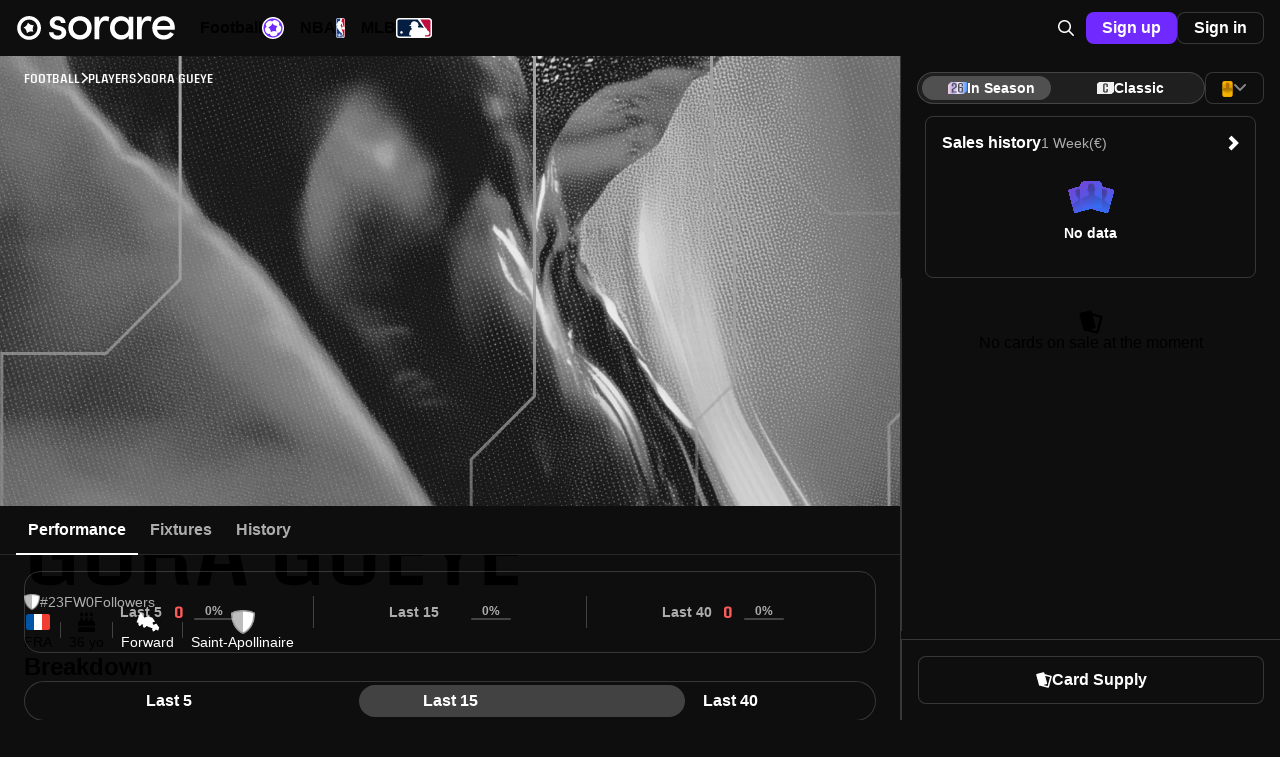

--- FILE ---
content_type: text/html;charset=UTF-8
request_url: https://sorare.com/football/players/gora-gueye
body_size: 32431
content:
<!DOCTYPE html><html data-sorare-version="20251222185246" data-sorare-revision="4ece2a038eb12b696b97d27bce5be8374ac96346" data-sorare-fetched-at="2025-12-23T00:36:08.691Z" data-sorare-country="DE" class="modern-js" dir="ltr" lang="en-US" style="--scrollbar-width: 0px; --vh: 7.18px;"><head>
    <meta charset="utf-8">
    <meta name="viewport" content="width=device-width, initial-scale=1, viewport-fit=cover">
    <title>Gora Gueye – Player Profile • Sorare</title>

    
    
    
    
    <style>
      #fallback {
        display: none;
      }

      :root:not(.modern-js) #root {
        display: none;
      }

      :root:not(.modern-js) #fallback {
        display: block;
      }

      #fallback li {
        list-style-type: circle;
      }

      .browser-error-page {
        width: calc(80 * var(--vw));
        max-width: 600px;
        margin: auto;
      }

      .browser-error-page .logo {
        display: flex;
        align-items: center;
        margin-top: 40px;
      }

      .browser-error-page svg {
        fill: currentColor;
      }

      .browser-error-page svg:first-child {
        margin-right: 12px;
      }

      .browser-error-page img {
        width: 100%;
      }

      .browser-error-page p.h1 {
        font-size: 2em;
        font-weight: bold;
        margin-top: 24px;
        margin-bottom: 16px;
      }
    </style>
    <link rel="preconnect" href="https://frontend-assets.sorare.com">
    <link rel="preconnect" href="https://app.launchdarkly.com">
    <link rel="preconnect" href="https://cdn.segment.com">
    <link rel="preconnect" href="https://o1067581.ingest.sentry.io">
    <link rel="preconnect" href="https://use.typekit.net">
    <link rel="preconnect" href="https://p.typekit.net">

    <link rel="apple-touch-icon" sizes="180x180" href="/favicons/apple-touch-icon.png">
    <link rel="icon" type="image/png" sizes="32x32" href="/favicons/favicon-32x32.png" media="(prefers-color-scheme: light)">
    <link rel="icon" type="image/png" sizes="32x32" href="/favicons/favicon-32x32-dark.png" media="(prefers-color-scheme: dark)">
    <link rel="icon" type="image/png" sizes="16x16" href="/favicons/favicon-16x16.png" media="(prefers-color-scheme: light)">
    <link rel="icon" type="image/png" sizes="16x16" href="/favicons/favicon-16x16-dark.png" media="(prefers-color-scheme: dark)">
    <link rel="mask-icon" href="/favicons/safari-pinned-tab.svg" color="#5bbad5">
    <link rel="shortcut icon" class="light" href="/favicon.ico" media="(prefers-color-scheme: light)">
    <link rel="shortcut icon" class="dark" href="/favicon-dark.ico" media="(prefers-color-scheme: dark)">
    <link rel="manifest" href="/manifest.json">
    <meta name="msapplication-TileColor" content="#2d89ef">
    <meta name="msapplication-config" content="/favicons/browserconfig.xml">
    <meta name="theme-color" content="#101010">
    <noscript>
      <style>
        #fallback {
          display: none !important;
        }
      </style>
    </noscript>
    
    <meta property="twitter:site" content="@sorare">
    <meta property="og:type" content="website">
    
    
    
    <meta name="apple-itunes-app" content="app-id=1591453776">
    <meta name="twitter:card" content="summary_large_image">
    
    <link rel="modulepreload" crossorigin="" href="/assets/vendor-Dkf9feov.js">
    <link rel="stylesheet" crossorigin="" href="/assets/index-D8Xk_iZd.css">
  <link rel="modulepreload" as="script" crossorigin="" href="/assets/index-DWkyGCmv.js"><link rel="modulepreload" as="script" crossorigin="" href="/assets/index-DuH3fTrG.js"><link rel="modulepreload" as="script" crossorigin="" href="/assets/page-zfGj4mQh.js"><link rel="modulepreload" as="script" crossorigin="" href="/assets/page-AEBTsoLs.js"><link rel="modulepreload" as="script" crossorigin="" href="/assets/index-3gDznKcb.js"><link rel="modulepreload" as="script" crossorigin="" href="/assets/index-DZhDkAVE.js"><link rel="modulepreload" as="script" crossorigin="" href="/assets/ui-D4oOIRBH.js"><link rel="modulepreload" as="script" crossorigin="" href="/assets/index-l7N8iGLv.js"><link rel="modulepreload" as="script" crossorigin="" href="/assets/page-BXd9SdSd.js"><link rel="modulepreload" as="script" crossorigin="" href="/assets/page-BzqlYpwl.js"><link rel="modulepreload" as="script" crossorigin="" href="/assets/layout-CSn8dD1e.js"><link rel="modulepreload" as="script" crossorigin="" href="/assets/index-Eg_XhbUw.js"><link rel="modulepreload" as="script" crossorigin="" href="/assets/layout-DIexTF6m.js"><link rel="modulepreload" as="script" crossorigin="" href="/assets/index-FgG2S3w9.js"><link rel="modulepreload" as="script" crossorigin="" href="/assets/page-BJSs6H4r.js"><link rel="modulepreload" as="script" crossorigin="" href="/assets/page-C7OIMLRb.js"><link rel="modulepreload" as="script" crossorigin="" href="/assets/page-dGWm3Rui.js"><link rel="modulepreload" as="script" crossorigin="" href="/assets/index-cowH5nZ5.js"><link rel="modulepreload" as="script" crossorigin="" href="/assets/page-CuQJ15nr.js"><link rel="modulepreload" as="script" crossorigin="" href="/assets/page-Bfp-Y6-V.js"><link rel="modulepreload" as="script" crossorigin="" href="/assets/page-BESIL7T_.js"><link rel="modulepreload" as="script" crossorigin="" href="/assets/page-3iFA_eQn.js"><link rel="modulepreload" as="script" crossorigin="" href="/assets/page-KTa3ooj2.js"><link rel="modulepreload" as="script" crossorigin="" href="/assets/page-B24fEm9b.js"><link rel="modulepreload" as="script" crossorigin="" href="/assets/page-CsVbn8B8.js"><link rel="modulepreload" as="script" crossorigin="" href="/assets/page-CGGzL7_E.js"><link rel="modulepreload" as="script" crossorigin="" href="/assets/layout-DPvw-gZ7.js"><link rel="modulepreload" as="script" crossorigin="" href="/assets/page-C2xpSnmb.js"><link rel="modulepreload" as="script" crossorigin="" href="/assets/algolia-DSeaykAt.js"><link rel="modulepreload" as="script" crossorigin="" href="/assets/index-BX47S2Ux.js"><link rel="modulepreload" as="script" crossorigin="" href="/assets/layout-DanycGoi.js"><link rel="modulepreload" as="script" crossorigin="" href="/assets/index-BMgk5AIO.js"><link rel="modulepreload" as="script" crossorigin="" href="/assets/useConnector-CLXaDd71.js"><link rel="modulepreload" as="script" crossorigin="" href="/assets/index-TgqiqpOW.js"><link rel="modulepreload" as="script" crossorigin="" href="/assets/index-CmFPo6zv.js"><link rel="modulepreload" as="script" crossorigin="" href="/assets/index-DU3Hlmed.js"><link rel="modulepreload" as="script" crossorigin="" href="/assets/useVirtualToggleManager-C9qP8Zje.js"><link rel="modulepreload" as="script" crossorigin="" href="/assets/index-BiZIPSd_.js"><link rel="modulepreload" as="script" crossorigin="" href="/assets/useUserCardsSearchClient-Czm_P44b.js"><link rel="modulepreload" as="script" crossorigin="" href="/assets/index-CIDep-pZ.js"><link rel="modulepreload" as="script" crossorigin="" href="/assets/useSearchBox-BHEMPDL6.js"><link rel="modulepreload" as="script" crossorigin="" href="/assets/page-DThIednQ.js"><link rel="modulepreload" as="script" crossorigin="" href="/assets/useI18nSortByItems-Dr7Wtdjj.js"><link rel="modulepreload" as="script" crossorigin="" href="/assets/layout-BljrsHkT.js"><link rel="modulepreload" as="script" crossorigin="" href="/assets/index-ycmU43hz.js"><link rel="modulepreload" as="script" crossorigin="" href="/assets/index-3hAJ2Aez.js"><link rel="modulepreload" as="script" crossorigin="" href="/assets/index-DvCAC9Qh.js"><link rel="modulepreload" as="script" crossorigin="" href="/assets/index-BQrqprC9.js"><link rel="modulepreload" as="script" crossorigin="" href="/assets/usePrepareOffer-BD7PlvTo.js"><link rel="modulepreload" as="script" crossorigin="" href="/assets/index-0TwYUYG0.js"><link rel="modulepreload" as="script" crossorigin="" href="/assets/index-CUFQpUHE.js"><link rel="modulepreload" as="script" crossorigin="" href="/assets/page-D7asD8je.js"><link rel="modulepreload" as="script" crossorigin="" href="/assets/index-CXfLwQov.js"><link rel="modulepreload" as="script" crossorigin="" href="/assets/index-DWMxtQ0U.js"><link rel="modulepreload" as="script" crossorigin="" href="/assets/index-Dezzvtkg.js"><link rel="modulepreload" as="script" crossorigin="" href="/assets/index-D2EYXYZg.js"><link rel="modulepreload" as="script" crossorigin="" href="/assets/useHits-BaNGuERO.js"><link rel="modulepreload" as="script" crossorigin="" href="/assets/index-B_pSoBR9.js"><link rel="modulepreload" as="script" crossorigin="" href="/assets/page-CJSCURt6.js"><link rel="modulepreload" as="script" crossorigin="" href="/assets/index-D2BsW2oY.js"><link rel="modulepreload" as="script" crossorigin="" href="/assets/layout-DnbuvbOq.js"><link rel="modulepreload" as="script" crossorigin="" href="/assets/index-CIlI0ssc.js"><link rel="modulepreload" as="script" crossorigin="" href="/assets/collections-C9L3x1oF.js"><link rel="modulepreload" as="script" crossorigin="" href="/assets/index-BeLu3MBw.js"><link rel="modulepreload" as="script" crossorigin="" href="/assets/page-I1ximv5H.js"><link rel="modulepreload" as="script" crossorigin="" href="/assets/index-CKJVVkXr.js"><link rel="modulepreload" as="script" crossorigin="" href="/assets/index-DvzH9uXG.js"><link rel="modulepreload" as="script" crossorigin="" href="/assets/page-5ATzmOri.js"><link rel="modulepreload" as="script" crossorigin="" href="/assets/index-dVz8TjDp.js"><link rel="modulepreload" as="script" crossorigin="" href="/assets/index-BctkWG_t.js"><link rel="modulepreload" as="script" crossorigin="" href="/assets/index-Cfc5Obxq.js"><link rel="modulepreload" as="script" crossorigin="" href="/assets/index-BW76yKGh.js"><link rel="modulepreload" as="script" crossorigin="" href="/assets/index-CvHauTn7.js"><link rel="modulepreload" as="script" crossorigin="" href="/assets/page-DGS5lyJx.js"><link rel="modulepreload" as="script" crossorigin="" href="/assets/index-DU_5QyBU.js"><link rel="modulepreload" as="script" crossorigin="" href="/assets/page-DFG1T-ZN.js"><link rel="modulepreload" as="script" crossorigin="" href="/assets/DumbCardBack-CKNzS-sc.js"><link rel="modulepreload" as="script" crossorigin="" href="/assets/index-DzYgGTKS.js"><link rel="modulepreload" as="script" crossorigin="" href="/assets/index-pu5N5YVd.js"><link rel="modulepreload" as="script" crossorigin="" href="/assets/useSealingMutation-B-eR37uW.js"><link rel="modulepreload" as="script" crossorigin="" href="/assets/page-JEaT5HsF.js"><link rel="modulepreload" as="script" crossorigin="" href="/assets/page-C-aMnb0K.js"><link rel="modulepreload" as="script" crossorigin="" href="/assets/index-CS0yPeJs.js"><link rel="modulepreload" as="script" crossorigin="" href="/assets/index-BkAZ4msS.js"><link rel="modulepreload" as="script" crossorigin="" href="/assets/index-HI-prSl9.js"><link rel="modulepreload" as="script" crossorigin="" href="/assets/useClickTradeEvent-BcpP3XXT.js"><link rel="modulepreload" as="script" crossorigin="" href="/assets/useReferenceCurrencyForSale-_wDTxbc5.js"><link rel="modulepreload" as="script" crossorigin="" href="/assets/layout-PCELMSCQ.js"><link rel="modulepreload" as="script" crossorigin="" href="/assets/page-BVh_THxk.js"><link rel="modulepreload" as="script" crossorigin="" href="/assets/index-BJaoa2sK.js"><link rel="modulepreload" as="script" crossorigin="" href="/assets/index-Dlouab19.js"><link rel="modulepreload" as="script" crossorigin="" href="/assets/index-IVS6MVbM.js"><link rel="modulepreload" as="script" crossorigin="" href="/assets/page-CoslPydY.js"><link hreflang="en" href="https://sorare.com/en/football/players/gora-gueye" rel="alternate" data-rh="true"><link hreflang="de" href="https://sorare.com/de/football/players/gora-gueye" rel="alternate" data-rh="true"><link hreflang="es" href="https://sorare.com/es/football/players/gora-gueye" rel="alternate" data-rh="true"><link hreflang="fr" href="https://sorare.com/fr/football/players/gora-gueye" rel="alternate" data-rh="true"><link hreflang="it" href="https://sorare.com/it/football/players/gora-gueye" rel="alternate" data-rh="true"><link hreflang="ru" href="https://sorare.com/ru/football/players/gora-gueye" rel="alternate" data-rh="true"><link hreflang="tr" href="https://sorare.com/tr/football/players/gora-gueye" rel="alternate" data-rh="true"><link hreflang="nl" href="https://sorare.com/nl/football/players/gora-gueye" rel="alternate" data-rh="true"><link hreflang="pt" href="https://sorare.com/pt/football/players/gora-gueye" rel="alternate" data-rh="true"><link hreflang="x-default" href="https://sorare.com/football/players/gora-gueye" rel="alternate" data-rh="true"><link href="https://sorare.com/football/players/gora-gueye" rel="canonical" data-rh="true"><style data-styled="active" data-styled-version="6.1.25">.bXKYIl{display:-webkit-box;display:-webkit-flex;display:-ms-flexbox;display:flex;-webkit-align-items:center;-webkit-box-align:center;-ms-flex-align:center;align-items:center;-webkit-box-pack:center;-ms-flex-pack:center;-webkit-justify-content:center;justify-content:center;gap:0px;-webkit-flex:initial;-ms-flex:initial;flex:initial;}.ixNfdD{display:-webkit-box;display:-webkit-flex;display:-ms-flexbox;display:flex;-webkit-align-items:center;-webkit-box-align:center;-ms-flex-align:center;align-items:center;-webkit-box-pack:center;-ms-flex-pack:center;-webkit-justify-content:center;justify-content:center;gap:var(--unit);-webkit-flex:initial;-ms-flex:initial;flex:initial;}.OZPuK{display:-webkit-box;display:-webkit-flex;display:-ms-flexbox;display:flex;-webkit-align-items:center;-webkit-box-align:center;-ms-flex-align:center;align-items:center;-webkit-box-pack:start;-ms-flex-pack:start;-webkit-justify-content:flex-start;justify-content:flex-start;gap:var(--intermediate-unit);-webkit-flex:initial;-ms-flex:initial;flex:initial;}.ikcINS{display:-webkit-box;display:-webkit-flex;display:-ms-flexbox;display:flex;-webkit-align-items:center;-webkit-box-align:center;-ms-flex-align:center;align-items:center;-webkit-box-pack:start;-ms-flex-pack:start;-webkit-justify-content:flex-start;justify-content:flex-start;gap:var(--unit);-webkit-flex:initial;-ms-flex:initial;flex:initial;}.cKqNNg{display:-webkit-box;display:-webkit-flex;display:-ms-flexbox;display:flex;-webkit-align-items:center;-webkit-box-align:center;-ms-flex-align:center;align-items:center;-webkit-box-pack:start;-ms-flex-pack:start;-webkit-justify-content:flex-start;justify-content:flex-start;gap:0px;-webkit-flex:initial;-ms-flex:initial;flex:initial;}.dFCYcF{display:-webkit-box;display:-webkit-flex;display:-ms-flexbox;display:flex;-webkit-align-items:center;-webkit-box-align:center;-ms-flex-align:center;align-items:center;-webkit-box-pack:center;-ms-flex-pack:center;-webkit-justify-content:center;justify-content:center;gap:var(--half-unit);-webkit-flex:initial;-ms-flex:initial;flex:initial;}.jjXGw{display:-webkit-box;display:-webkit-flex;display:-ms-flexbox;display:flex;-webkit-align-items:center;-webkit-box-align:center;-ms-flex-align:center;align-items:center;-webkit-box-pack:start;-ms-flex-pack:start;-webkit-justify-content:flex-start;justify-content:flex-start;gap:calc(8 * var(--unit));-webkit-flex:initial;-ms-flex:initial;flex:initial;}.kwvzdu{display:-webkit-box;display:-webkit-flex;display:-ms-flexbox;display:flex;-webkit-align-items:center;-webkit-box-align:center;-ms-flex-align:center;align-items:center;-webkit-box-pack:start;-ms-flex-pack:start;-webkit-justify-content:flex-start;justify-content:flex-start;gap:var(--double-unit);-webkit-flex:initial;-ms-flex:initial;flex:initial;}.bxplYE{display:-webkit-box;display:-webkit-flex;display:-ms-flexbox;display:flex;-webkit-align-items:center;-webkit-box-align:center;-ms-flex-align:center;align-items:center;-webkit-box-pack:start;-ms-flex-pack:start;-webkit-justify-content:flex-start;justify-content:flex-start;gap:var(--half-unit);-webkit-flex:initial;-ms-flex:initial;flex:initial;}.uBqty{display:-webkit-box;display:-webkit-flex;display:-ms-flexbox;display:flex;-webkit-align-items:center;-webkit-box-align:center;-ms-flex-align:center;align-items:center;-webkit-box-pack:justify;-ms-flex-pack:space-between;-webkit-justify-content:space-between;justify-content:space-between;gap:0px;-webkit-flex:initial;-ms-flex:initial;flex:initial;}.jRTTAw{display:-webkit-box;display:-webkit-flex;display:-ms-flexbox;display:flex;-webkit-align-items:center;-webkit-box-align:center;-ms-flex-align:center;align-items:center;-webkit-box-pack:justify;-ms-flex-pack:space-between;-webkit-justify-content:space-between;justify-content:space-between;gap:var(--unit);-webkit-flex:initial;-ms-flex:initial;flex:initial;}.dZwVHM{display:-webkit-box;display:-webkit-flex;display:-ms-flexbox;display:flex;-webkit-flex-direction:column;-ms-flex-direction:column;flex-direction:column;-webkit-align-items:stretch;-webkit-box-align:stretch;-ms-flex-align:stretch;align-items:stretch;-webkit-box-pack:start;-ms-flex-pack:start;-webkit-justify-content:flex-start;justify-content:flex-start;gap:0px;-webkit-flex:initial;-ms-flex:initial;flex:initial;}.fOgZRK{display:-webkit-box;display:-webkit-flex;display:-ms-flexbox;display:flex;-webkit-flex-direction:column;-ms-flex-direction:column;flex-direction:column;-webkit-align-items:stretch;-webkit-box-align:stretch;-ms-flex-align:stretch;align-items:stretch;-webkit-box-pack:start;-ms-flex-pack:start;-webkit-justify-content:flex-start;justify-content:flex-start;gap:var(--unit);-webkit-flex:initial;-ms-flex:initial;flex:initial;}.jeCIlV{display:-webkit-box;display:-webkit-flex;display:-ms-flexbox;display:flex;-webkit-flex-direction:column;-ms-flex-direction:column;flex-direction:column;-webkit-align-items:stretch;-webkit-box-align:stretch;-ms-flex-align:stretch;align-items:stretch;-webkit-box-pack:start;-ms-flex-pack:start;-webkit-justify-content:flex-start;justify-content:flex-start;gap:var(--triple-unit);-webkit-flex:initial;-ms-flex:initial;flex:initial;}.cOcWSU{display:-webkit-box;display:-webkit-flex;display:-ms-flexbox;display:flex;-webkit-flex-direction:column;-ms-flex-direction:column;flex-direction:column;-webkit-align-items:stretch;-webkit-box-align:stretch;-ms-flex-align:stretch;align-items:stretch;-webkit-box-pack:start;-ms-flex-pack:start;-webkit-justify-content:flex-start;justify-content:flex-start;gap:var(--half-unit);-webkit-flex:initial;-ms-flex:initial;flex:initial;}.irYAET{display:-webkit-box;display:-webkit-flex;display:-ms-flexbox;display:flex;-webkit-flex-direction:column;-ms-flex-direction:column;flex-direction:column;-webkit-align-items:center;-webkit-box-align:center;-ms-flex-align:center;align-items:center;-webkit-box-pack:center;-ms-flex-pack:center;-webkit-justify-content:center;justify-content:center;gap:var(--unit);-webkit-flex:initial;-ms-flex:initial;flex:initial;}.jNpdSi{display:-webkit-box;display:-webkit-flex;display:-ms-flexbox;display:flex;-webkit-flex-direction:column;-ms-flex-direction:column;flex-direction:column;-webkit-align-items:stretch;-webkit-box-align:stretch;-ms-flex-align:stretch;align-items:stretch;-webkit-box-pack:start;-ms-flex-pack:start;-webkit-justify-content:flex-start;justify-content:flex-start;gap:var(--double-unit);-webkit-flex:initial;-ms-flex:initial;flex:initial;}.cQPyQd{display:-webkit-box;display:-webkit-flex;display:-ms-flexbox;display:flex;-webkit-flex-direction:column;-ms-flex-direction:column;flex-direction:column;-webkit-align-items:center;-webkit-box-align:center;-ms-flex-align:center;align-items:center;-webkit-box-pack:center;-ms-flex-pack:center;-webkit-justify-content:center;justify-content:center;gap:var(--half-unit);-webkit-flex:initial;-ms-flex:initial;flex:initial;}.hNEddG{display:-webkit-box;display:-webkit-flex;display:-ms-flexbox;display:flex;-webkit-flex-direction:column;-ms-flex-direction:column;flex-direction:column;-webkit-align-items:stretch;-webkit-box-align:stretch;-ms-flex-align:stretch;align-items:stretch;-webkit-box-pack:start;-ms-flex-pack:start;-webkit-justify-content:flex-start;justify-content:flex-start;gap:var(--intermediate-unit);-webkit-flex:initial;-ms-flex:initial;flex:initial;}.buwwHU{font:var(--typography-font);}.kSkMNz{font:var(--typography-font);font-weight:var(--t-bold);}.hTccMD{--typography-font:var(--t-headline-m);}@media (min-width: 720px){.hTccMD{--typography-font:var(--t-headline-l);}}.ddCGeI{--typography-font:var(--t-headline-s);}@media (min-width: 720px){.ddCGeI{--typography-font:var(--t-headline-m);}}.kCSetx{--typography-font:var(--t-headline-xs);}@media (min-width: 720px){.kCSetx{--typography-font:var(--t-headline-s);}}.eOzgVB{--typography-font:var(--t-headline-xs);}.gfALmB{--typography-font:var(--t-body-m);}.dwnoCB{--typography-font:var(--t-body-s);}.fcurQS{--typography-font:var(--t-label-l);}.iVUEAt{--typography-font:var(--t-label-m);}.kfVjvr{--typography-font:var(--t-label-s);}.hopoJB{--typography-font:var(--t-label-xs);}.hDaXPR{--typography-font:var(--t-brand-l);text-transform:uppercase;}.cuFNWx{--typography-font:var(--t-brand-s);text-transform:uppercase;}.gTDzzn{--typography-font:var(--t-brand-xxs);text-transform:uppercase;}.bVUpUd{display:-webkit-box;display:-webkit-flex;display:-ms-flexbox;display:flex;-webkit-align-items:center;-webkit-box-align:center;-ms-flex-align:center;align-items:center;-webkit-box-pack:center;-ms-flex-pack:center;-webkit-justify-content:center;justify-content:center;gap:var(--unit);height:48px;padding:0px 20px;box-shadow:none;border:none;border-radius:var(--unit);position:relative;-webkit-transition:background-color 0.2s ease-in-out;transition:background-color 0.2s ease-in-out;}.bVUpUd{letter-spacing:0;white-space:nowrap;font:var(--t-label-l);font-weight:var(--t-bold);}.bVUpUd.fullWidth{width:100%;}.bVUpUd.compact{padding:0 var(--unit);height:var(--triple-unit);font:var(--t-label-m);font-weight:var(--t-bold);}.bVUpUd.small{padding:0 var(--double-unit);height:var(--quadruple-unit);}.bVUpUd.medium{height:40px;min-width:40px;padding:0px 12px;}.bVUpUd.primary{background-color:var(--c-blue-400);color:var(--c-white);}.bVUpUd.primary.active:after,.bVUpUd.primary:hover:after,.bVUpUd.primary:focus:after{content:'';position:absolute;inset:0;border-radius:inherit;background:var(--c-nd-50);}.bVUpUd.secondary{background-color:var(--c-white);color:var(--c-black);}.bVUpUd.secondary.active:after,.bVUpUd.secondary:hover:after,.bVUpUd.secondary:focus:after{content:'';position:absolute;inset:0;border-radius:inherit;background:var(--c-nl-100);}.bVUpUd.tertiary{background-color:var(--c-black);border:1px solid var(--c-nd-150);color:var(--c-white);}.bVUpUd.tertiary.active:after,.bVUpUd.tertiary:hover:after,.bVUpUd.tertiary:focus:after{content:'';position:absolute;inset:0;border-radius:inherit;background:var(--c-nd-50);}.bVUpUd.quaternary{background-color:var(--c-nd-50);color:var(--c-white);}.bVUpUd.quaternary.active,.bVUpUd.quaternary:hover,.bVUpUd.quaternary:focus{background:var(--c-nd-100);}.bVUpUd.transparent{color:var(--c-white);}.bVUpUd.transparent:hover{background:var(--c-nd-50);}.bVUpUd.transparent.disabled,.bVUpUd.transparent:disabled,.bVUpUd.transparent.disabled:active,.bVUpUd.transparent:disabled:active,.bVUpUd.transparent.disabled:hover,.bVUpUd.transparent:disabled:hover,.bVUpUd.transparent.disabled:focus,.bVUpUd.transparent:disabled:focus{background:none;}.bVUpUd.red{background-color:var(--c-surface-error);color:var(--c-red-400);}.bVUpUd.red.active:after,.bVUpUd.red:hover:after,.bVUpUd.red:focus:after{content:'';position:absolute;inset:0;border-radius:inherit;background:var(--c-nd-50);}.bVUpUd.green{background-color:var(--c-surface-success);color:var(--c-onBase-success);}.bVUpUd.green.active:after,.bVUpUd.green:hover:after,.bVUpUd.green:focus:after{content:'';position:absolute;inset:0;border-radius:inherit;background:var(--c-nd-50);}.bVUpUd.yellow{background-color:rgba(var(--c-rgb-yellow-300),0.16);color:var(--c-yellow-300);}.bVUpUd.yellow.active:after,.bVUpUd.yellow:hover:after,.bVUpUd.yellow:focus:after{content:'';position:absolute;inset:0;border-radius:inherit;background:var(--c-nd-50);}.bVUpUd.purple{background-color:var(--c-rewards-squad);color:var(--c-white);}.bVUpUd.purple.active:after,.bVUpUd.purple:hover:after,.bVUpUd.purple:focus:after{content:'';position:absolute;inset:0;border-radius:inherit;background:var(--c-nd-50);}.bVUpUd.disabled,.bVUpUd:disabled,.bVUpUd.disabled:active,.bVUpUd:disabled:active,.bVUpUd.disabled:hover,.bVUpUd:disabled:hover,.bVUpUd.disabled:focus,.bVUpUd:disabled:focus{color:var(--c-nd-500);background:var(--c-nd-150);border-color:transparent;}.bVUpUd.disabled:after,.bVUpUd:disabled:after,.bVUpUd.disabled:active:after,.bVUpUd:disabled:active:after,.bVUpUd.disabled:hover:after,.bVUpUd:disabled:hover:after,.bVUpUd.disabled:focus:after,.bVUpUd:disabled:focus:after{content:none;}.bVUpUd.blur{-webkit-backdrop-filter:blur(64px);backdrop-filter:blur(64px);}.ksWqjc{display:-webkit-box;display:-webkit-flex;display:-ms-flexbox;display:flex;-webkit-align-items:center;-webkit-box-align:center;-ms-flex-align:center;align-items:center;-webkit-box-pack:center;-ms-flex-pack:center;-webkit-justify-content:center;justify-content:center;gap:var(--unit);height:48px;padding:0px 20px;box-shadow:none;border:none;border-radius:var(--unit);position:relative;-webkit-transition:background-color 0.2s ease-in-out;transition:background-color 0.2s ease-in-out;}.ksWqjc{letter-spacing:0;white-space:nowrap;font:var(--t-label-l);font-weight:var(--t-bold);}.ksWqjc.fullWidth{width:100%;}.ksWqjc.compact{padding:0 var(--unit);height:var(--triple-unit);font:var(--t-label-m);font-weight:var(--t-bold);}.ksWqjc.small{padding:0 var(--double-unit);height:var(--quadruple-unit);}.ksWqjc.medium{height:40px;min-width:40px;padding:0px 12px;}.ksWqjc.primary{background-color:var(--c-blue-400);color:var(--c-white);}.ksWqjc.primary.active:after,.ksWqjc.primary:hover:after,.ksWqjc.primary:focus:after{content:'';position:absolute;inset:0;border-radius:inherit;background:var(--c-nd-50);}.ksWqjc.secondary{background-color:var(--c-white);color:var(--c-black);}.ksWqjc.secondary.active:after,.ksWqjc.secondary:hover:after,.ksWqjc.secondary:focus:after{content:'';position:absolute;inset:0;border-radius:inherit;background:var(--c-nl-100);}.ksWqjc.tertiary{background-color:var(--c-black);border:1px solid var(--c-nd-150);color:var(--c-white);}.ksWqjc.tertiary.active:after,.ksWqjc.tertiary:hover:after,.ksWqjc.tertiary:focus:after{content:'';position:absolute;inset:0;border-radius:inherit;background:var(--c-nd-50);}.ksWqjc.quaternary{background-color:var(--c-nd-50);color:var(--c-white);}.ksWqjc.quaternary.active,.ksWqjc.quaternary:hover,.ksWqjc.quaternary:focus{background:var(--c-nd-100);}.ksWqjc.transparent{color:var(--c-white);}.ksWqjc.transparent:hover{background:var(--c-nd-50);}.ksWqjc.transparent.disabled,.ksWqjc.transparent:disabled,.ksWqjc.transparent.disabled:active,.ksWqjc.transparent:disabled:active,.ksWqjc.transparent.disabled:hover,.ksWqjc.transparent:disabled:hover,.ksWqjc.transparent.disabled:focus,.ksWqjc.transparent:disabled:focus{background:none;}.ksWqjc.red{background-color:var(--c-surface-error);color:var(--c-red-400);}.ksWqjc.red.active:after,.ksWqjc.red:hover:after,.ksWqjc.red:focus:after{content:'';position:absolute;inset:0;border-radius:inherit;background:var(--c-nd-50);}.ksWqjc.green{background-color:var(--c-surface-success);color:var(--c-onBase-success);}.ksWqjc.green.active:after,.ksWqjc.green:hover:after,.ksWqjc.green:focus:after{content:'';position:absolute;inset:0;border-radius:inherit;background:var(--c-nd-50);}.ksWqjc.yellow{background-color:rgba(var(--c-rgb-yellow-300),0.16);color:var(--c-yellow-300);}.ksWqjc.yellow.active:after,.ksWqjc.yellow:hover:after,.ksWqjc.yellow:focus:after{content:'';position:absolute;inset:0;border-radius:inherit;background:var(--c-nd-50);}.ksWqjc.purple{background-color:var(--c-rewards-squad);color:var(--c-white);}.ksWqjc.purple.active:after,.ksWqjc.purple:hover:after,.ksWqjc.purple:focus:after{content:'';position:absolute;inset:0;border-radius:inherit;background:var(--c-nd-50);}.ksWqjc.disabled,.ksWqjc:disabled,.ksWqjc.disabled:active,.ksWqjc:disabled:active,.ksWqjc.disabled:hover,.ksWqjc:disabled:hover,.ksWqjc.disabled:focus,.ksWqjc:disabled:focus{color:var(--c-nd-500);background:var(--c-nd-150);border-color:transparent;}.ksWqjc.disabled:after,.ksWqjc:disabled:after,.ksWqjc.disabled:active:after,.ksWqjc:disabled:active:after,.ksWqjc.disabled:hover:after,.ksWqjc:disabled:hover:after,.ksWqjc.disabled:focus:after,.ksWqjc:disabled:focus:after{content:none;}.ksWqjc.blur{-webkit-backdrop-filter:blur(64px);backdrop-filter:blur(64px);}.iILqqt{padding:0;display:-webkit-box;display:-webkit-flex;display:-ms-flexbox;display:flex;-webkit-align-items:center;-webkit-box-align:center;-ms-flex-align:center;align-items:center;width:calc(6 * var(--unit));height:calc(6 * var(--unit));border-radius:2em;}.iILqqt[aria-disabled='true']{opacity:0.5;pointer-events:none;}.iILqqt.compact{padding:0;width:var(--triple-unit);height:var(--triple-unit);}.iILqqt.small{padding:0;width:var(--quadruple-unit);height:var(--quadruple-unit);}.iILqqt.medium{padding:0;width:calc(5 * var(--unit));height:calc(5 * var(--unit));}.CTPrH.CTPrH{font-size:16px;line-height:12px;}.eqsFDf{pointer-events:auto;}.eqsFDf[data-state='open']{-webkit-animation:ivrMvD 700ms cubic-bezier(0.02,0.36,0.48,0.97);animation:ivrMvD 700ms cubic-bezier(0.02,0.36,0.48,0.97);}.eqsFDf[data-swipe='move']{-webkit-transform:translateY(var(--radix-toast-swipe-move-y));-moz-transform:translateY(var(--radix-toast-swipe-move-y));-ms-transform:translateY(var(--radix-toast-swipe-move-y));transform:translateY(var(--radix-toast-swipe-move-y));}.eqsFDf[data-swipe='cancel']{-webkit-transform:translateY(0);-moz-transform:translateY(0);-ms-transform:translateY(0);transform:translateY(0);-webkit-transition:-webkit-transform 200ms ease-out;transition:transform 200ms ease-out;}.eqsFDf[data-state='closed'],.eqsFDf[data-swipe='end']{-webkit-animation:dOignK 250ms ease-out;animation:dOignK 250ms ease-out;}.eqsFDf:focus{outline:none;}.ijQQFM{position:fixed;top:0;left:0;right:0;z-index:1400;display:-webkit-box;display:-webkit-flex;display:-ms-flexbox;display:flex;-webkit-flex-direction:column;-ms-flex-direction:column;flex-direction:column;padding:var(--double-unit);margin:0;pointer-events:none;}.bQRnPs{display:-webkit-box;display:-webkit-flex;display:-ms-flexbox;display:flex;-webkit-align-items:flex-start;-webkit-box-align:flex-start;-ms-flex-align:flex-start;align-items:flex-start;max-width:100%;margin:auto;-webkit-backdrop-filter:blur(64px);backdrop-filter:blur(64px);background-color:var(--c-nl-200);color:var(--c-white);padding:var(--double-unit);width:-webkit-max-content;width:-moz-max-content;width:max-content;word-break:break-word;border:1px solid var(--c-nd-150);gap:var(--unit);border-radius:var(--unit);}.bQRnPs a{-webkit-text-decoration:underline;text-decoration:underline;}.kNLZvj{position:relative;color:inherit;width:1em;height:1em;overflow:hidden;border-radius:1em;}.qIxCW{display:block;width:100%;height:100%;-webkit-animation:dcwVGn 1.35s linear infinite;animation:dcwVGn 1.35s linear infinite;}.knZMVA{background-color:transparent;width:100%;height:100%;margin:auto;vertical-align:top;}.knZMVA.fullHeight{height:100vh;}.knZMVA.fullHeight.white{background-color:var(--c-white);}.knZMVA.grow{-webkit-flex:1;-ms-flex:1;flex:1;}.knZMVA.fullScreen{position:fixed;inset:0;overflow:auto;z-index:10;background:var(--c-black);}.cULFyX{position:relative;font-size:calc(8 * var(--unit));}.sc-jcTsJz.small .cULFyX{font-size:calc(4 * var(--unit));}.sc-jcTsJz.smaller .cULFyX{font-size:calc(2 * var(--unit));}.cULFyX img{display:block;width:100%;height:100%;}.kOewGb{display:-webkit-inline-box;display:-webkit-inline-flex;display:-ms-inline-flexbox;display:inline-flex;}.jbfWdA{position:-webkit-sticky;position:sticky;top:var(--current-stack-height,0px);z-index:1;isolation:isolate;background:var(--c-black);}.ktzdlK{isolation:isolate;}.ktzdlK.hidden{visibility:hidden;}.ktzdlK.disableSticky .sc-kOLpmI{position:static;}.ktzdlK .sc-kOLpmI{view-transition-name:sticky-header;}.ktzdlK .ktzdlK .sc-kOLpmI{view-transition-name:none;}.dXYgL{--parent-stack-height:calc( var(--current-stack-height,0px) + 0px );}.xBZWE{--parent-stack-height:calc( var(--current-stack-height,0px) + 56px );}.eUmGKq{--parent-stack-height:calc( var(--current-stack-height,0px) + 49px );}.bNjdKY{--current-stack-height:var(--parent-stack-height,0px);z-index:0;}.Amggh{color:var(--c-blue-400);fill:var(--c-black);}.eOyDuk{--container-padding:var(--intermediate-unit);padding:0 var(--container-padding);}@media (min-width: 720px){.eOyDuk{--container-padding:var(--triple-unit);}}.eOyDuk .sc-lbzdza{margin:0 calc(-1 * var(--container-padding));}.bFvbia{-webkit-transition:0.15s ease color;transition:0.15s ease color;position:relative;cursor:pointer;color:var(--c-white);padding:var(--unit);font-size:22px;}.bFvbia:hover.instagram,.bFvbia:focus.instagram{color:var(--c-social-instagram);}.bFvbia:hover.x,.bFvbia:focus.x{color:var(--c-social-x-twitter);}.bFvbia:hover.discord,.bFvbia:focus.discord{color:var(--c-social-discord);}.bFvbia:hover.reddit,.bFvbia:focus.reddit{color:var(--c-social-reddit);}.bFvbia:hover.youtube,.bFvbia:focus.youtube{color:var(--c-social-youtube);}.bFvbia:hover.facebook,.bFvbia:focus.facebook{color:var(--c-social-facebook);}.bFvbia:hover.tiktok,.bFvbia:focus.tiktok{color:var(--c-social-tiktok);}.bPTGNN{display:-webkit-box;display:-webkit-flex;display:-ms-flexbox;display:flex;gap:var(--double-unit);overflow:auto;}.bCzgcb{display:block;padding:var(--half-unit) 0;color:var(--c-nd-400);}.bCzgcb:hover,.bCzgcb:focus{color:var(--c-white);-webkit-text-decoration:underline;text-decoration:underline;}@media (min-width: 720px){.bCzgcb{color:var(--c-white);}}.beSJcP{-webkit-align-items:flex-start;-webkit-box-align:flex-start;-ms-flex-align:flex-start;align-items:flex-start;-webkit-box-pack:justify;-ms-flex-pack:space-between;-webkit-justify-content:space-between;justify-content:space-between;-webkit-box-flex-wrap:wrap;-webkit-flex-wrap:wrap;-ms-flex-wrap:wrap;flex-wrap:wrap;padding:var(--triple-unit) var(--unit);}.jXCgSr{margin-bottom:var(--half-unit);}.cEDNpU{background:var(--c-black);color:var(--c-white);}.kbVcEv{display:-webkit-box;display:-webkit-flex;display:-ms-flexbox;display:flex;-webkit-align-items:flex-start;-webkit-box-align:flex-start;-ms-flex-align:flex-start;align-items:flex-start;-webkit-flex-direction:column;-ms-flex-direction:column;flex-direction:column;gap:var(--double-unit);padding:var(--double-unit) 0;}@media (min-width: 720px){.kbVcEv{-webkit-flex-direction:row;-ms-flex-direction:row;flex-direction:row;-webkit-box-pack:justify;-ms-flex-pack:space-between;-webkit-justify-content:space-between;justify-content:space-between;-webkit-align-items:center;-webkit-box-align:center;-ms-flex-align:center;align-items:center;}}@media (min-width: 720px){.gJmOtp{text-align:right;}}.iiYLop{display:-ms-grid;display:grid;--container-padding:var(--double-unit);--container-width:min( 1320px,calc(100% - 2 * var(--container-padding)) );-ms-grid-columns:1fr var(--container-width) 1fr;grid-template-columns:1fr var(--container-width) 1fr;}.iiYLop>*{-ms-grid-column:2;grid-column:2;}.dRCYgX{position:relative;z-index:1;}a.dRCYgX,button:not(:disabled).dRCYgX{cursor:pointer;}.dRCYgX,.dRCYgX:hover,.dRCYgX:focus{color:inherit;}.AZFCz{z-index:1;position:relative;margin:auto;width:100%;height:var(--navbar-height-mobile);}.eiVOym{display:-webkit-box;display:-webkit-flex;display:-ms-flexbox;display:flex;-webkit-flex:1;-ms-flex:1;flex:1;gap:var(--unit);}.bxnxVM{display:-webkit-box;display:-webkit-flex;display:-ms-flexbox;display:flex;gap:var(--unit);-webkit-align-items:center;-webkit-box-align:center;-ms-flex-align:center;align-items:center;}@media (min-width: 480px){.bxnxVM{margin-right:var(--double-unit);}}.dcozmk{display:-webkit-box;display:-webkit-flex;display:-ms-flexbox;display:flex;-webkit-align-items:center;-webkit-box-align:center;-ms-flex-align:center;align-items:center;font-weight:bold;gap:var(--unit);-webkit-box-pack:justify;-ms-flex-pack:space-between;-webkit-justify-content:space-between;justify-content:space-between;}@media (min-width: 960px){.dcozmk{padding:var(--unit);}.dcozmk:hover{border-radius:var(--unit);}}.hUtwpX{display:-webkit-box;display:-webkit-flex;display:-ms-flexbox;display:flex;min-height:var(--100vh);-webkit-flex-direction:column-reverse;-ms-flex-direction:column-reverse;flex-direction:column-reverse;}@media (min-width: 960px){.hUtwpX{-webkit-flex-direction:row;-ms-flex-direction:row;flex-direction:row;}}.EtKRN{width:100%;-webkit-box-pack:start;-ms-flex-pack:start;-webkit-justify-content:flex-start;justify-content:flex-start;-webkit-align-items:stretch;-webkit-box-align:stretch;-ms-flex-align:stretch;align-items:stretch;position:-webkit-sticky;position:sticky;bottom:0;right:0;}.fusvXc{-webkit-flex:1;-ms-flex:1;flex:1;overflow:clip;min-width:0;}.fezoow{isolation:isolate;}.fezoow.displayFooter{min-height:calc(100vh - var(--current-stack-height));}.bvhfZu{aspect-ratio:0.935;-webkit-clip-path:polygon(-50% 50%,50% 100%,150% 50%,50% 0);clip-path:polygon(-50% 50%,50% 100%,150% 50%,50% 0);}@supports (clip-path:shape(from 0 0,close)){.bvhfZu{-webkit-clip-path:shape( from 59.11% 2.22%,line to 90.92% 18.96%,curve to 100% 33.26% with 96.56% 21.92% / 100% 27.38%,vline to 66.74%,curve to 90.92% 81.04% with 100% 72.62% / 96.56% 78.08%,line to 59.11% 97.78%,curve to 40.89% 97.78% with 53.47% 100.74% / 46.53% 100.74%,line to 9.08% 81.04%,curve to 0% 66.74% with 3.44% 78.08% / 0% 72.62%,vline to 33.26%,curve to 9.08% 18.96% with 0% 27.38% / 3.44% 21.92%,line to 40.89% 2.22%,curve to 59.11% 2.22% with 46.53% -0.74% / 53.47% -0.74%,close );clip-path:shape( from 59.11% 2.22%,line to 90.92% 18.96%,curve to 100% 33.26% with 96.56% 21.92% / 100% 27.38%,vline to 66.74%,curve to 90.92% 81.04% with 100% 72.62% / 96.56% 78.08%,line to 59.11% 97.78%,curve to 40.89% 97.78% with 53.47% 100.74% / 46.53% 100.74%,line to 9.08% 81.04%,curve to 0% 66.74% with 3.44% 78.08% / 0% 72.62%,vline to 33.26%,curve to 9.08% 18.96% with 0% 27.38% / 3.44% 21.92%,line to 40.89% 2.22%,curve to 59.11% 2.22% with 46.53% -0.74% / 53.47% -0.74%,close );}}.cRaXOR{position:relative;width:32px;height:32px;isolation:isolate;}.jFSEQA{position:absolute;top:50%;left:50%;-webkit-transform:translate(-50%,-50%);-moz-transform:translate(-50%,-50%);-ms-transform:translate(-50%,-50%);transform:translate(-50%,-50%);font-weight:var(--t-bold);font-size:var(--fs-14);font-family:var(--brand-font);font-style:normal;letter-spacing:-0.03em;z-index:1;color:var(--default-color);}.jFSEQA.inverted{color:var(--inverted-color);}.jFSEQA.invalid{color:var(--c-onBase-error);}.jFSEQA.small{font-size:12px;}.dKVTRf{text-align:center;margin:auto;height:100%;padding:calc(10 * var(--unit)) var(--triple-unit) var(--triple-unit);}.fqQZQe{-webkit-box-flex-wrap:wrap;-webkit-flex-wrap:wrap;-ms-flex-wrap:wrap;flex-wrap:wrap;-webkit-box-pack:center;-ms-flex-pack:center;-webkit-justify-content:center;justify-content:center;}.xohJQ{width:-webkit-fit-content;width:-moz-fit-content;width:fit-content;-webkit-box-flex-wrap:wrap;-webkit-flex-wrap:wrap;-ms-flex-wrap:wrap;flex-wrap:wrap;}.xohJQ.withPadding{padding:var(--double-unit);}.dNnaQK{pointer-events:auto;}.dNmtiz{pointer-events:none;}.iiurzM{display:-webkit-inline-box;display:-webkit-inline-flex;display:-ms-inline-flexbox;display:inline-flex;}.iiurzM.runAnimation{-webkit-animation:1.3s cubic-bezier(0.91,0,0.31,0.62) jVJuMX forwards;animation:1.3s cubic-bezier(0.91,0,0.31,0.62) jVJuMX forwards;}.iiurzM.runAnimation::before{position:absolute;z-index:-1;inset:0;background:var(--color);-webkit-animation:1.3s linear dxRusp forwards;animation:1.3s linear dxRusp forwards;border-radius:inherit;content:'';}.iiurzM.runAnimation i{position:absolute;inset:0;z-index:-1;}.iiurzM.runAnimation i,.iiurzM.runAnimation i::before,.iiurzM.runAnimation i::after{border-radius:inherit;}.iiurzM.runAnimation i::after,.iiurzM.runAnimation i::before{position:absolute;inset:0;background:radial-gradient( transparent 0%,var(--color) 90%,var(--color) 100% );content:'';border-radius:inherit;-webkit-animation:0.34s ease jTGRwb forwards 0.19s;animation:0.34s ease jTGRwb forwards 0.19s;}.iiurzM.runAnimation i::after{-webkit-animation-delay:0.41s;animation-delay:0.41s;}.iiurzM.runAnimation::before{inset:0 2px 0 2px;-webkit-clip-path:path( 'M2.015 6.848A4 4 0 0 0 0 10.321V21.68a4 4 0 0 0 2.015 3.473l10 5.714a4 4 0 0 0 3.97 0l10-5.714A4 4 0 0 0 28 21.679V10.32a4 4 0 0 0-2.015-3.473l-10-5.714a4 4 0 0 0-3.97 0l-10 5.714Z' );clip-path:path( 'M2.015 6.848A4 4 0 0 0 0 10.321V21.68a4 4 0 0 0 2.015 3.473l10 5.714a4 4 0 0 0 3.97 0l10-5.714A4 4 0 0 0 28 21.679V10.32a4 4 0 0 0-2.015-3.473l-10-5.714a4 4 0 0 0-3.97 0l-10 5.714Z' );-webkit-animation:1.3s linear kDfGBU forwards;animation:1.3s linear kDfGBU forwards;}.vZvKj{position:relative;isolation:isolate;}.vZvKj.hideButtonsOnMobile .sc-emWhRz{visibility:hidden;}.vZvKj.grow{width:100%;}@media (min-width: 720px){.vZvKj .sc-emWhRz{visibility:visible;}.vZvKj.displayOnlyOnHover .sc-emWhRz{visibility:hidden;}.vZvKj.displayOnlyOnHover:hover .sc-emWhRz,.vZvKj.displayOnlyOnHover:focus-within .sc-emWhRz{visibility:visible;}}.hkfneS{-ms-overflow-style:none;scrollbar-width:none;display:-webkit-box;display:-webkit-flex;display:-ms-flexbox;display:flex;overflow-x:auto;overscroll-behavior-x:contain;-webkit-scroll-snap-type:x mandatory;-ms-scroll-snap-type:x mandatory;scroll-snap-type:x mandatory;}.hkfneS::-webkit-scrollbar{display:none;}.sc-bQcoVw .hkfneS,.sc-btlTAT .hkfneS{margin:calc(-1 * var(--visible-vertical-overflow-size,0px)) calc(-1 * var(--container-padding));padding:var(--visible-vertical-overflow-size,0px) var(--container-padding);scroll-padding-inline:var(--container-padding);}.kzBgtO{--bar-padding:var(--half-unit);--bar-bg-color:rgba(var(--c-rgb-white),0.075);--bar-border-bottom:none;--bar-border:none;--bar-border-radius:var(--quadruple-unit);--tab-padding-x:var(--double-unit);--tab-padding-y:var(--intermediate-unit);--fg-color:var(--c-white);--default-bg-color:transparent;--hover-fg-color:var(--c-white);--hover-bg-color:rgb(var(--c-rgb-white),0.1);--active-bg-color:var(--c-white);--active-fg-color:var(--c-black);--active-badge-bg-color:var(--c-nd-700);--button-border-radius:var(--triple-unit);--animated-border-bottom:none;-ms-overflow-style:none;scrollbar-width:none;position:relative;isolation:isolate;display:inline-block;}.kzBgtO::-webkit-scrollbar{display:none;}.kzBgtO.primary{--tab-padding-x:var(--intermediate-unit);--tab-padding-y:calc(var(--half-unit) - 1px);--bar-bg-color:var(--c-black);--bar-border:1px solid var(--c-nd-150);--bar-border-radius:var(--triple-unit);}.kzBgtO.secondary{--bar-bg-color:var(--c-nd-50);--fg-color:var(--c-nd-600);--hover-fg-color:var(--c-nd-600);--active-bg-color:var(--c-nd-200);--active-fg-color:var(--c-white);--active-badge-bg-color:var(--c-nd-400);}.kzBgtO.compact{--tab-padding-x:var(--intermediate-unit);--tab-padding-y:calc(var(--half-unit) - 1px);--bar-bg-color:var(--c-nd-50);--bar-border:1px solid var(--c-nd-150);--bar-border-radius:var(--triple-unit);}.kzBgtO.segmented{--bar-padding:0;--tab-padding-x:var(--unit);--tab-padding-y:var(--half-unit);--bar-bg-color:transparent;--fg-color:var(--c-white);--active-bg-color:var(--c-white);--active-fg-color:var(--c-black);--active-button-border:1px solid var(--c-white);--button-border-radius:var(--unit);--button-border:1px solid var(--c-nd-150);}.kzBgtO.segmented.compact{--bar-border:none;}.kzBgtO.flat{--bar-bg-color:var(--bar-bg-color-custom,var(--c-black));--hover-bg-color:transparent;--active-bg-color:transparent;--fg-color:var(--c-nd-600);--hover-fg-color:var(--c-white);--active-fg-color:var(--c-white);--bar-padding:0;--button-border-radius:0;--animated-border-bottom:2px solid var(--c-white);--bar-border-bottom:1px solid var(--c-nd-100);--bar-border-radius:0;}.kzBgtO.center ul{-webkit-box-pack:center;-ms-flex-pack:center;-webkit-justify-content:center;justify-content:center;}.kzBgtO.fullWidth{-webkit-flex:1;-ms-flex:1;flex:1;--tab-padding-x:var(--intermediate-unit);}.kzBgtO.fullWidth li{-webkit-flex:1 1 0%;-ms-flex:1 1 0%;flex:1 1 0%;}@media (min-width: 720px){.kzBgtO.fullWidth:not(.forceMobileLayout)>ul{padding-left:var(--double-unit);}}@media (min-width: 720px){.kzBgtO.fullWidth:not(.forceMobileLayout) li{-webkit-flex:0 0 auto;-ms-flex:0 0 auto;flex:0 0 auto;}}.kzBgtO.transparent{--bar-bg-color:transparent;}.jvQcQY{display:-webkit-box;display:-webkit-flex;display:-ms-flexbox;display:flex;-webkit-align-items:center;-webkit-box-align:center;-ms-flex-align:center;align-items:center;gap:var(--bar-gap-custom,var(--half-unit));margin:0;padding:var(--bar-padding);background-color:var(--bar-bg-color);border-radius:var(--bar-border-radius);border-bottom:var(--bar-border-bottom);}.compact .jvQcQY,.primary .jvQcQY{border:var(--bar-border);}.djtHHp{position:relative;width:100%;z-index:2;display:-webkit-box;display:-webkit-flex;display:-ms-flexbox;display:flex;-webkit-align-items:center;-webkit-box-align:center;-ms-flex-align:center;align-items:center;-webkit-box-pack:center;-ms-flex-pack:center;-webkit-justify-content:center;justify-content:center;gap:var(--unit);padding:var(--tab-padding-y) var(--tab-padding-x);font:var(--t-bold) var(--t-16);color:var(--fg-color);text-align:center;border-radius:var(--button-border-radius);border:var(--button-border);scroll-snap-snap-align:start;scroll-snap-align:start;scroll-snap-margin:var(--unit);scroll-margin:var(--unit);cursor:pointer;white-space:nowrap;-webkit-transition:color 0.2s ease-in-out,background-color 0.1s ease-in-out,border-color 0.1s ease-in-out;transition:color 0.2s ease-in-out,background-color 0.1s ease-in-out,border-color 0.1s ease-in-out;}.compact .djtHHp{font:var(--t-bold) var(--t-label-m);}.djtHHp img{-webkit-transition:opacity 0.2s ease-in-out;transition:opacity 0.2s ease-in-out;opacity:0.5;}.djtHHp:not(.active):hover,.djtHHp:not(.active):focus{color:var(--hover-fg-color);background-color:var(--hover-bg-color);}.djtHHp:not(.active):hover img,.djtHHp:not(.active):focus img{opacity:1;}.djtHHp:not(.active){background-color:var(--default-bg-color,transparent);}.djtHHp.active{color:var(--active-fg-color);border:var(--active-button-border);cursor:default;}.djtHHp.active .sc-fHwlHD{color:var(--active-fg-color);background-color:var(--active-badge-bg-color);box-shadow:var(--shadow-100);}.djtHHp.active img{opacity:1;}.djtHHp.active,.djtHHp.disabled{pointer-events:none;}.djtHHp.disabled{opacity:0.4;}.huYOjM{position:absolute;top:var(--bar-padding);bottom:var(--bar-padding);left:0;width:0;z-index:1;background:var(--active-bg-color);border-radius:var(--button-border-radius);border-bottom:var(--animated-border-bottom);-webkit-transition:left 0.3s ease-in-out,width 0.3s ease-in-out;transition:left 0.3s ease-in-out,width 0.3s ease-in-out;will-change:left,width;}.segmented .huYOjM{-webkit-transition:unset;transition:unset;}.gFQaPs{--active-fg-color:var(--c-white);--active-bg-color:var(--c-nd-200);}.bRWlzY{width:50%;}.bRWlzY.onlyGrowOnSelected{-webkit-flex:0 0 auto;-ms-flex:0 0 auto;flex:0 0 auto;width:auto;}.fullWidth .bRWlzY.onlyGrowOnSelected{-webkit-flex:0 0 auto;-ms-flex:0 0 auto;flex:0 0 auto;width:auto;}.bRWlzY.growOnSelected{-webkit-box-flex:1;-webkit-flex-grow:1;-ms-flex-positive:1;flex-grow:1;}.fullWidth .bRWlzY.growOnSelected{-webkit-box-flex:1;-webkit-flex-grow:1;-ms-flex-positive:1;flex-grow:1;}.eWdYlw{--skeleton-highlight:var(--c-nd-50);display:inline-block;background-color:rgba(var(--c-rgb-white),0.05);-webkit-background-size:312px 100%;background-size:312px 100%;background-repeat:no-repeat;border-radius:var(--half-unit);position:relative;overflow:hidden;}.eWdYlw::after{content:'';position:absolute;inset:0;will-change:transform;-webkit-animation:PfSmQ 1300ms ease-in-out infinite;animation:PfSmQ 1300ms ease-in-out infinite;background:linear-gradient( to right,transparent,var(--skeleton-highlight),transparent );}.cYsFoj{position:relative;}.dQDsGC{opacity:0.5;-webkit-transition:-webkit-transform 0.25s ease-out;transition:transform 0.25s ease-out;-webkit-transform:none;-moz-transform:none;-ms-transform:none;transform:none;}.fCGkdi{display:-webkit-box;display:-webkit-flex;display:-ms-flexbox;display:flex;-webkit-box-pack:justify;-ms-flex-pack:space-between;-webkit-justify-content:space-between;justify-content:space-between;}.bVfqOl{overflow:hidden;}.gGoHtu{border-radius:0;width:var(--size,calc(var(--unit) * 5));height:var(--size,calc(var(--unit) * 5));-webkit-user-select:none;-moz-user-select:none;-ms-user-select:none;user-select:none;object-fit:contain;}.lcFWoP{width:1px;height:1em;margin:0 var(--unit);background-color:var(--c-nd-200);}.CFSie>*+*{margin-left:8px;}.iBAXcH{border-radius:50%;}.iBAXcH.flat{border-radius:8px;border:none;}.iBAXcH.square{border-radius:0;}.iBAXcH.s32{width:var(--size,16px);-webkit-flex-shrink:0;-ms-flex-negative:0;flex-shrink:0;}.iBAXcH.s32.flat{border-radius:2px;}.iBAXcH.s64{width:var(--size,32px);-webkit-flex-shrink:0;-ms-flex-negative:0;flex-shrink:0;}.dUyhUs{width:100%;height:2px;border-radius:var(--unit);background:var(--bg-color);position:relative;}.dUyhUs:after{content:'';position:absolute;top:0;bottom:0;left:0;right:calc(100% - var(--progress));background:var(--progress-color);border-radius:var(--double-unit);}.jBwbPA{width:var(--triple-unit);}@media (min-width: 960px){.jBwbPA{width:var(--quadruple-unit);}}.jBwbPA.small{width:calc(var(--unit) * 4);}@media (min-width: 960px){.jBwbPA.small{width:calc(var(--unit) * 5);}}.jBwbPA.medium{width:calc(var(--unit) * 6);}.small .jdKBgO{font:var(--t-label-s);font-weight:bold;}.medium .jdKBgO{font:var(--t-headline-s);font-weight:bold;}.jiPmyw{-ms-overflow-style:none;scrollbar-width:none;max-height:calc(115 * var(--unit));overflow:auto;}.jiPmyw >*+*{border-top:1px solid var(--c-nd-200);padding-top:var(--triple-unit);}.jiPmyw::-webkit-scrollbar{display:none;}.hTwHzQ{position:relative;overflow:hidden;}.hTwHzQ.open .sc-dgqTOG{-webkit-mask-image:linear-gradient( 180deg,white 0%,white calc(100% - (10 * var(--unit))),transparent );mask-image:linear-gradient( 180deg,white 0%,white calc(100% - (10 * var(--unit))),transparent );}.ftZuHw{color:var(--c-nd-600);margin-top:calc(-1 * var(--half-unit));}.bezFgv{overflow-x:auto;}.gXdJSe{background-color:var(--c-black);padding:var(--intermediate-unit) 0;position:-webkit-sticky;position:sticky;top:var(--current-stack-height);z-index:1;}.cLHXsC{width:100%;height:404px;}.juFvgx{width:33%;height:var(--triple-unit);}.YrkZo{border-radius:var(--double-unit);border:1px solid var(--c-nd-150);padding:var(--double-unit);}@media (min-width: 1200px){.YrkZo{padding:var(--triple-unit);}}.gdvpUF{width:100%;-webkit-flex:0 1 100%;-ms-flex:0 1 100%;flex:0 1 100%;}@media (min-width: 1200px){.gdvpUF{-webkit-flex-direction:row;-ms-flex-direction:row;flex-direction:row;}}.kJhbem{height:var(--quadruple-unit);}.kkcxCi{padding:var(--double-unit);background-color:var(--c-nd-50);border-radius:var(--double-unit);border:1px solid var(--color-nd-150);}.grmCTg{background-color:var(--c-nd-100);height:var(--triple-unit);gap:2px;border-radius:var(--unit);}.gQTbhY{width:var(--unit);height:var(--unit);border-radius:50%;}.dqCTWt{-webkit-box-flex:1;-webkit-flex-grow:1;-ms-flex-positive:1;flex-grow:1;}.gVnBmN{color:var(--c-white);}.hxtPPc{-webkit-align-items:baseline;-webkit-box-align:baseline;-ms-flex-align:baseline;align-items:baseline;}.ddJuRy{width:100%;padding:var(--double-unit);background-color:var(--c-nd-50);border-radius:var(--double-unit);-webkit-box-flex-wrap:wrap;-webkit-flex-wrap:wrap;-ms-flex-wrap:wrap;flex-wrap:wrap;-webkit-align-items:flex-start;-webkit-box-align:flex-start;-ms-flex-align:flex-start;align-items:flex-start;}@media (min-width: 1200px){.ddJuRy{-webkit-box-pack:justify;-ms-flex-pack:space-between;-webkit-justify-content:space-between;justify-content:space-between;}}.buNdPo{width:calc(25% - var(--double-unit));min-width:100px;-webkit-align-items:flex-start;-webkit-box-align:flex-start;-ms-flex-align:flex-start;align-items:flex-start;}.cUbvUP{padding:var(--double-unit);border-radius:var(--double-unit);background-color:var(--c-nd-50);}.fHqEBY::first-letter{text-transform:uppercase;}.fxIzRO{width:100%;}.kXFJlT{width:100%;}@media (min-width: 1200px){.kXFJlT{-webkit-flex-direction:row;-ms-flex-direction:row;flex-direction:row;-webkit-align-items:flex-start;-webkit-box-align:flex-start;-ms-flex-align:flex-start;align-items:flex-start;}.kXFJlT>*{width:calc(50% - var(--intermediate-unit) / 2);-webkit-flex-shrink:0;-ms-flex-negative:0;flex-shrink:0;}}.LSvFW{position:-webkit-sticky;position:sticky;top:calc(var(--current-stack-height) + var(--unit) * 6);background-color:var(--c-black);padding:0 0 var(--unit);z-index:1;}.gFedKi{border:1px solid var(--c-nd-200);border-radius:var(--double-unit);padding:var(--double-unit);}.RkRDO{padding-top:var(--double-unit);}.hyoaXg{--graph-padding-bottom:calc(var(--unit) * 5);padding-bottom:var(--graph-padding-bottom);min-height:460px;max-height:500px;width:100%;position:relative;}.hyoaXg.small{display:-webkit-box;display:-webkit-flex;display:-ms-flexbox;display:flex;--graph-padding-bottom:0;min-height:108px;-webkit-box-pack:center;-ms-flex-pack:center;-webkit-justify-content:center;justify-content:center;}.hyoaXg.small.withLegend{min-height:calc(108px + calc(var(--unit) * 3));}.hyoaXg.withLegend{--graph-padding-bottom:calc(var(--unit) * 3);}.small .hQTWMw{padding:var(--unit);}.small .hQTWMw img{width:calc(7 * var(--unit));height:calc(6.5 * var(--unit));}.fsDPMy{width:100%;aspect-ratio:313/108;border-radius:var(--unit);}.ecTKOI{display:-webkit-box;display:-webkit-flex;display:-ms-flexbox;display:flex;-webkit-align-items:center;-webkit-box-align:center;-ms-flex-align:center;align-items:center;gap:var(--unit);}.bdBKcn{padding:var(--double-unit);-webkit-flex-shrink:0;-ms-flex-negative:0;flex-shrink:0;overflow-x:hidden;border-left:1px solid var(--c-nd-150-opaque);}@media (min-width: 960px){.bdBKcn{padding:var(--triple-unit);}}.bdBKcn:not(:last-child){border-bottom:1px solid var(--c-nd-150-opaque);}.PLAYER_PAGE .bdBKcn{border:none;padding-bottom:0;padding-top:var(--half-unit);}@media (min-width: 720px){.PLAYER_PAGE .bdBKcn{padding-inline:var(--double-unit);}}.bNSMhI{background-color:var(--c-black);-webkit-box-flex:1;-webkit-flex-grow:1;-ms-flex-positive:1;flex-grow:1;width:100%;}.bNSMhI.PLAYER_PAGE{border-left:1px solid var(--c-nd-150);--manager-sales-header-padding:var(--unit) var(--double-unit) var(--unit);--manager-sales-header-top:calc(6 * var(--unit));}.lcYuQS{-webkit-text-decoration:none;text-decoration:none;}.lcYuQS.withBorder{padding:var(--double-unit);border:1px solid var(--c-nd-150);border-radius:var(--unit);}.fOVIhT{display:-webkit-box;display:-webkit-flex;display:-ms-flexbox;display:flex;-webkit-align-items:baseline;-webkit-box-align:baseline;-ms-flex-align:baseline;align-items:baseline;gap:var(--unit);}.QDcqq{height:100%;-webkit-align-items:center;-webkit-box-align:center;-ms-flex-align:center;align-items:center;padding:var(--quadruple-unit) var(--double-unit);}@media (min-width: 720px){.QDcqq{border-left:1px solid var(--c-nd-150);padding:var(--quadruple-unit) var(--triple-unit);}}.putyX{padding:var(--double-unit);position:-webkit-sticky;position:sticky;bottom:0;z-index:1;-webkit-backdrop-filter:blur(64px);backdrop-filter:blur(64px);background-color:var(--c-nl-500);border-left:1px solid var(--c-nd-150);border-top:1px solid var(--c-nd-150);}@media (min-width: 1200px){.putyX{-webkit-backdrop-filter:none;backdrop-filter:none;background-color:var(--c-black);}}.evthak{-webkit-box-flex:1;-webkit-flex-grow:1;-ms-flex-positive:1;flex-grow:1;border-left:1px solid var(--c-nd-150-opaque);}.PLAYER_PAGE .evthak{border-left:none;}.kIyWXI{position:relative;isolation:isolate;width:100%;padding:0 var(--double-unit) var(--double-unit);}@media (min-width: 960px){.kIyWXI{padding:0 var(--triple-unit) var(--triple-unit);}}@media (min-width: 960px){.PLAYER_PAGE .kIyWXI{padding:0 var(--double-unit) var(--unit);}}.kUgEbA{background-color:var(--c-black);position:-webkit-sticky;position:sticky;top:0;z-index:1;}.PLAYER_PAGE .kUgEbA{padding:var(--double-unit) var(--double-unit) var(--unit);}.bMxDot{width:100%;}.kmhFeR{-webkit-box-flex:1;-webkit-flex-grow:1;-ms-flex-positive:1;flex-grow:1;}.cjiHOl{--aside-width:380px;display:-ms-grid;display:grid;-ms-grid-columns:calc(100% - var(--aside-width)) var(--aside-width);grid-template-columns:calc(100% - var(--aside-width)) var(--aside-width);grid-template-areas:'main aside';}.chTanG{position:relative;grid-area:main;padding-bottom:var(--triple-unit);}.fiPbOE{grid-area:aside;position:-webkit-sticky;position:sticky;top:var(--current-stack-height,0);height:calc(100vh - var(--current-stack-height,0));overflow:auto;}.fNBLVx{position:relative;isolation:isolate;background:no-repeat 50% center/cover url(/assets/page_background-szXOOxeh.webp);}.fNBLVx::before{content:'';position:absolute;inset:0;background:var(---gGNOsp-);mix-blend-mode:overlay;}.ejztDT{width:100%;height:420px;position:relative;}@media (min-width: 480px){.ejztDT{height:450px;}}.ejztDT::before{position:absolute;inset:0;z-index:0;background:var(---fSfdaG-) no-repeat;-webkit-background-position:center calc(9 * var(--unit));background-position:center calc(9 * var(--unit));-webkit-background-size:400px;background-size:400px;content:'';}@media (min-width: 960px){.ejztDT::before{-webkit-background-position:right calc(10 * var(--unit)) top calc(var(--unit) * 10);background-position:right calc(10 * var(--unit)) top calc(var(--unit) * 10);}}.chLuTK{position:absolute;inset:0;background:linear-gradient(to top,var(--c-black) 0%,transparent 50%);}.fndhfl{position:absolute;top:var(--double-unit);left:0;right:0;}.doyGkS{-webkit-align-items:flex-start;-webkit-box-align:flex-start;-ms-flex-align:flex-start;align-items:flex-start;}@media (min-width: 480px){.doyGkS{-webkit-flex-direction:row;-ms-flex-direction:row;flex-direction:row;-webkit-align-items:center;-webkit-box-align:center;-ms-flex-align:center;align-items:center;-webkit-box-pack:justify;-ms-flex-pack:space-between;-webkit-justify-content:space-between;justify-content:space-between;width:100%;}}.bsCrcf{position:absolute;inset:auto 0 0 0;z-index:1;-webkit-box-pack:end;-ms-flex-pack:end;-webkit-justify-content:end;justify-content:end;padding-bottom:var(--double-unit);}@media (min-width: 960px){.bsCrcf{padding-bottom:var(--triple-unit);}}.fQEkMW{font-size:48px;line-height:1;}.fQEkMW.small{font-size:40px;}.fQEkMW.smaller{font-size:32px;}@media (min-width: 960px){.fQEkMW{max-width:800px;font-size:88px;}.fQEkMW.small{font-size:80px;}.fQEkMW.smaller{font-size:76px;}}.hncdxf{-webkit-align-self:flex-end;-ms-flex-item-align:end;align-self:flex-end;}.erEkBG{-webkit-align-items:center;-webkit-box-align:center;-ms-flex-align:center;align-items:center;gap:var(--unit);}@media (min-width: 960px){.erEkBG{gap:var(--double-unit);}}.erEkBG>*{-webkit-flex-shrink:0;-ms-flex-negative:0;flex-shrink:0;}.gFatAk{width:24px;height:24px;}.libRRT{gap:var(--triple-unit);}.cmnyqV{display:-webkit-box;display:-webkit-flex;display:-ms-flexbox;display:flex;-webkit-align-items:center;-webkit-box-align:center;-ms-flex-align:center;align-items:center;gap:var(--half-unit);}@-webkit-keyframes ivrMvD{from{-webkit-transform:translateY(-100%);-moz-transform:translateY(-100%);-ms-transform:translateY(-100%);transform:translateY(-100%);opacity:0;}to{-webkit-transform:translateY(var(--radix-toast-swipe-end-y));-moz-transform:translateY(var(--radix-toast-swipe-end-y));-ms-transform:translateY(var(--radix-toast-swipe-end-y));transform:translateY(var(--radix-toast-swipe-end-y));opacity:1;}}@keyframes ivrMvD{from{-webkit-transform:translateY(-100%);-moz-transform:translateY(-100%);-ms-transform:translateY(-100%);transform:translateY(-100%);opacity:0;}to{-webkit-transform:translateY(var(--radix-toast-swipe-end-y));-moz-transform:translateY(var(--radix-toast-swipe-end-y));-ms-transform:translateY(var(--radix-toast-swipe-end-y));transform:translateY(var(--radix-toast-swipe-end-y));opacity:1;}}@-webkit-keyframes dOignK{from{-webkit-transform:translateY(var(--radix-toast-swipe-end-y));-moz-transform:translateY(var(--radix-toast-swipe-end-y));-ms-transform:translateY(var(--radix-toast-swipe-end-y));transform:translateY(var(--radix-toast-swipe-end-y));}to{-webkit-transform:translateY(-100%);-moz-transform:translateY(-100%);-ms-transform:translateY(-100%);transform:translateY(-100%);opacity:0;}}@keyframes dOignK{from{-webkit-transform:translateY(var(--radix-toast-swipe-end-y));-moz-transform:translateY(var(--radix-toast-swipe-end-y));-ms-transform:translateY(var(--radix-toast-swipe-end-y));transform:translateY(var(--radix-toast-swipe-end-y));}to{-webkit-transform:translateY(-100%);-moz-transform:translateY(-100%);-ms-transform:translateY(-100%);transform:translateY(-100%);opacity:0;}}@-webkit-keyframes dcwVGn{0%{-webkit-transform:rotate(-10deg) scale(1.15);-moz-transform:rotate(-10deg) scale(1.15);-ms-transform:rotate(-10deg) scale(1.15);transform:rotate(-10deg) scale(1.15);}30%{-webkit-transform:rotate(-92deg) scale(1);-moz-transform:rotate(-92deg) scale(1);-ms-transform:rotate(-92deg) scale(1);transform:rotate(-92deg) scale(1);}100%{-webkit-transform:rotate(-72deg) scale(1.15);-moz-transform:rotate(-72deg) scale(1.15);-ms-transform:rotate(-72deg) scale(1.15);transform:rotate(-72deg) scale(1.15);}}@keyframes dcwVGn{0%{-webkit-transform:rotate(-10deg) scale(1.15);-moz-transform:rotate(-10deg) scale(1.15);-ms-transform:rotate(-10deg) scale(1.15);transform:rotate(-10deg) scale(1.15);}30%{-webkit-transform:rotate(-92deg) scale(1);-moz-transform:rotate(-92deg) scale(1);-ms-transform:rotate(-92deg) scale(1);transform:rotate(-92deg) scale(1);}100%{-webkit-transform:rotate(-72deg) scale(1.15);-moz-transform:rotate(-72deg) scale(1.15);-ms-transform:rotate(-72deg) scale(1.15);transform:rotate(-72deg) scale(1.15);}}@-webkit-keyframes jVJuMX{34%{-webkit-transform:translateY(0);-moz-transform:translateY(0);-ms-transform:translateY(0);transform:translateY(0);}53%{-webkit-transform:translateY(-20%);-moz-transform:translateY(-20%);-ms-transform:translateY(-20%);transform:translateY(-20%);}82%{-webkit-transform:translateY(10%);-moz-transform:translateY(10%);-ms-transform:translateY(10%);transform:translateY(10%);}90%{-webkit-transform:translateY(0);-moz-transform:translateY(0);-ms-transform:translateY(0);transform:translateY(0);}}@keyframes jVJuMX{34%{-webkit-transform:translateY(0);-moz-transform:translateY(0);-ms-transform:translateY(0);transform:translateY(0);}53%{-webkit-transform:translateY(-20%);-moz-transform:translateY(-20%);-ms-transform:translateY(-20%);transform:translateY(-20%);}82%{-webkit-transform:translateY(10%);-moz-transform:translateY(10%);-ms-transform:translateY(10%);transform:translateY(10%);}90%{-webkit-transform:translateY(0);-moz-transform:translateY(0);-ms-transform:translateY(0);transform:translateY(0);}}@-webkit-keyframes dxRusp{0%,9%{-webkit-transform:scale(1);-moz-transform:scale(1);-ms-transform:scale(1);transform:scale(1);}10%,42%{background:var(--color);-webkit-transform:scale(1.2, 1.3083333333333333);-moz-transform:scale(1.2, 1.3083333333333333);-ms-transform:scale(1.2, 1.3083333333333333);transform:scale(1.2, 1.3083333333333333);}43%{background:radial-gradient(transparent 0%,var(--color) 90%,var(--color) 100%);}66%{-webkit-transform:scale(1.5, 1.7708333333333335);-moz-transform:scale(1.5, 1.7708333333333335);-ms-transform:scale(1.5, 1.7708333333333335);transform:scale(1.5, 1.7708333333333335);background:radial-gradient(transparent 0%,var(--color) 90%,var(--color) 100%);}70%,82%{-webkit-transform:scale(1);-moz-transform:scale(1);-ms-transform:scale(1);transform:scale(1);background:var(--color);}92%{-webkit-transform:scale(1.2, 1.3083333333333333);-moz-transform:scale(1.2, 1.3083333333333333);-ms-transform:scale(1.2, 1.3083333333333333);transform:scale(1.2, 1.3083333333333333);}100%{-webkit-transform:scale(1);-moz-transform:scale(1);-ms-transform:scale(1);transform:scale(1);}}@keyframes dxRusp{0%,9%{-webkit-transform:scale(1);-moz-transform:scale(1);-ms-transform:scale(1);transform:scale(1);}10%,42%{background:var(--color);-webkit-transform:scale(1.2, 1.3083333333333333);-moz-transform:scale(1.2, 1.3083333333333333);-ms-transform:scale(1.2, 1.3083333333333333);transform:scale(1.2, 1.3083333333333333);}43%{background:radial-gradient(transparent 0%,var(--color) 90%,var(--color) 100%);}66%{-webkit-transform:scale(1.5, 1.7708333333333335);-moz-transform:scale(1.5, 1.7708333333333335);-ms-transform:scale(1.5, 1.7708333333333335);transform:scale(1.5, 1.7708333333333335);background:radial-gradient(transparent 0%,var(--color) 90%,var(--color) 100%);}70%,82%{-webkit-transform:scale(1);-moz-transform:scale(1);-ms-transform:scale(1);transform:scale(1);background:var(--color);}92%{-webkit-transform:scale(1.2, 1.3083333333333333);-moz-transform:scale(1.2, 1.3083333333333333);-ms-transform:scale(1.2, 1.3083333333333333);transform:scale(1.2, 1.3083333333333333);}100%{-webkit-transform:scale(1);-moz-transform:scale(1);-ms-transform:scale(1);transform:scale(1);}}@-webkit-keyframes jTGRwb{from{-webkit-transform:scale(1.4, 1.6166666666666667);-moz-transform:scale(1.4, 1.6166666666666667);-ms-transform:scale(1.4, 1.6166666666666667);transform:scale(1.4, 1.6166666666666667);}to{-webkit-transform:scale(1.6, 1.9250000000000003);-moz-transform:scale(1.6, 1.9250000000000003);-ms-transform:scale(1.6, 1.9250000000000003);transform:scale(1.6, 1.9250000000000003);opacity:0;}}@keyframes jTGRwb{from{-webkit-transform:scale(1.4, 1.6166666666666667);-moz-transform:scale(1.4, 1.6166666666666667);-ms-transform:scale(1.4, 1.6166666666666667);transform:scale(1.4, 1.6166666666666667);}to{-webkit-transform:scale(1.6, 1.9250000000000003);-moz-transform:scale(1.6, 1.9250000000000003);-ms-transform:scale(1.6, 1.9250000000000003);transform:scale(1.6, 1.9250000000000003);opacity:0;}}@-webkit-keyframes kDfGBU{0%,9%{-webkit-transform:scale(1);-moz-transform:scale(1);-ms-transform:scale(1);transform:scale(1);}10%,42%{background:var(--color);-webkit-transform:scale(1.2);-moz-transform:scale(1.2);-ms-transform:scale(1.2);transform:scale(1.2);}43%{background:radial-gradient(transparent 0%,var(--color) 90%,var(--color) 100%);}66%{-webkit-transform:scale(1.5);-moz-transform:scale(1.5);-ms-transform:scale(1.5);transform:scale(1.5);background:radial-gradient(transparent 0%,var(--color) 90%,var(--color) 100%);}70%,82%{-webkit-transform:scale(1);-moz-transform:scale(1);-ms-transform:scale(1);transform:scale(1);background:var(--color);}92%{-webkit-transform:scale(1.2);-moz-transform:scale(1.2);-ms-transform:scale(1.2);transform:scale(1.2);}100%{-webkit-transform:scale(1);-moz-transform:scale(1);-ms-transform:scale(1);transform:scale(1);}}@keyframes kDfGBU{0%,9%{-webkit-transform:scale(1);-moz-transform:scale(1);-ms-transform:scale(1);transform:scale(1);}10%,42%{background:var(--color);-webkit-transform:scale(1.2);-moz-transform:scale(1.2);-ms-transform:scale(1.2);transform:scale(1.2);}43%{background:radial-gradient(transparent 0%,var(--color) 90%,var(--color) 100%);}66%{-webkit-transform:scale(1.5);-moz-transform:scale(1.5);-ms-transform:scale(1.5);transform:scale(1.5);background:radial-gradient(transparent 0%,var(--color) 90%,var(--color) 100%);}70%,82%{-webkit-transform:scale(1);-moz-transform:scale(1);-ms-transform:scale(1);transform:scale(1);background:var(--color);}92%{-webkit-transform:scale(1.2);-moz-transform:scale(1.2);-ms-transform:scale(1.2);transform:scale(1.2);}100%{-webkit-transform:scale(1);-moz-transform:scale(1);-ms-transform:scale(1);transform:scale(1);}}@-webkit-keyframes PfSmQ{0%{-webkit-transform:translateX(-312px);-moz-transform:translateX(-312px);-ms-transform:translateX(-312px);transform:translateX(-312px);}100%{-webkit-transform:translateX(calc(312px + 100%));-moz-transform:translateX(calc(312px + 100%));-ms-transform:translateX(calc(312px + 100%));transform:translateX(calc(312px + 100%));}}@keyframes PfSmQ{0%{-webkit-transform:translateX(-312px);-moz-transform:translateX(-312px);-ms-transform:translateX(-312px);transform:translateX(-312px);}100%{-webkit-transform:translateX(calc(312px + 100%));-moz-transform:translateX(calc(312px + 100%));-ms-transform:translateX(calc(312px + 100%));transform:translateX(calc(312px + 100%));}}</style><style data-styled="active" data-styled-version="6.1.25"></style><meta property="twitter:site" content="@sorare" data-rh="true"><meta property="og:url" content="https://sorare.com/football/players/gora-gueye" data-rh="true"><meta name="robots" content="noindex" data-rh="true"><script type="application/ld+json" data-rh="true">{"@context":"https://schema.org/","@type":"Person","name":"Gora Gueye","givenName":"Gora","familyName":"Gueye","birthDate":"07/28/1989","nationality":"France","image":"https://frontend-assets.sorare.com/placeholders/player-v2.png","mainEntityOfPage":"/football/players/gora-gueye","affiliation":[{"@type":"SportsTeam","name":"AS Saint-Apollinaire","mainEntityOfPage":"/football/clubs/saint-apollinaire-saint-apollinaire"}]}</script><meta name="description" content="Find all statistics of Gora Gueye: ratings, goals, assists, rankings and more. Collect and trade officially licensed digital cards of your favorite players." data-rh="true"><meta property="og:title" content="Gora Gueye – Player Profile • Sorare" data-rh="true"><meta property="og:description" content="Find all statistics of Gora Gueye: ratings, goals, assists, rankings and more. Collect and trade officially licensed digital cards of your favorite players." data-rh="true"><meta property="og:image" content="https://frontend-assets.sorare.com/placeholders/player-v2.png" data-rh="true"><meta rel="x-prerender-render-id" content="472d089a-c6df-489c-8ca2-0de2137c02a9" />
			<meta rel="x-prerender-render-at" content="2025-12-23T00:36:08.346Z" /><meta rel="x-prerender-request-id" content="472d089a-c6df-489c-8ca2-0de2137c02a9" />
      		<meta rel="x-prerender-request-at" content="2025-12-23T00:36:08.015Z" /><meta rel="x-prerender-request-id" content="7a5a408e-3a13-4219-8f64-9cef19881b5c" />
      		<meta rel="x-prerender-request-at" content="2026-01-18T16:12:53.265Z" /></head>

  <body>
    <div id="root"><svg aria-hidden="true" style="position: absolute; display: block; height: 0px; width: 0px;"><linearGradient id="svg-common-gradient" gradientTransform="rotate(0)" x1="1" x2="0.6" y1="1" y2="0"><stop offset="0" stop-color="#D1DCDF"></stop><stop offset="1" stop-color="white"></stop></linearGradient><linearGradient id="svg-limited-gradient" gradientTransform="rotate(0)" x1="1" x2="0.6" y1="1" y2="0"><stop offset="0" stop-color="#E67C00"></stop><stop offset="1" stop-color="#F7B100"></stop></linearGradient><linearGradient id="svg-mix-gradient" gradientTransform="rotate(0)" x1="1" x2="0.6" y1="1" y2="0"><stop offset="0" stop-color="#391885"></stop><stop offset="1" stop-color="#c43ba9"></stop></linearGradient><linearGradient id="svg-rare-gradient" gradientTransform="rotate(0)" x1="1" x2="0.6" y1="1" y2="0"><stop offset="0" stop-color="#800000"></stop><stop offset="1" stop-color="#EA000C"></stop></linearGradient><linearGradient id="svg-super_rare-gradient" gradientTransform="rotate(0)" x1="1" x2="0.6" y1="1" y2="0"><stop offset="0" stop-color="#179EFF"></stop><stop offset="1" stop-color="#0A42D0"></stop></linearGradient><linearGradient id="svg-unique-gradient" gradientTransform="rotate(0)" x1="1" x2="0.6" y1="1" y2="0"><stop offset="0" stop-color="#29073C"></stop><stop offset="1" stop-color="#AC11FF"></stop></linearGradient><linearGradient id="svg-rookie-gradient" gradientTransform="rotate(0)" x1="1" x2="0.6" y1="1" y2="0"><stop offset="0" stop-color="#101010"></stop></linearGradient><linearGradient id="svg-academy-gradient" gradientTransform="rotate(0)" x1="1" x2="0.6" y1="1" y2="0"><stop offset="0" stop-color="#0840d1"></stop><stop offset="1" stop-color="#00a3ff"></stop></linearGradient><linearGradient id="svg-rewards-1st-gradient" gradientTransform="rotate(0)" x1="1" x2="0.6" y1="1" y2="0"><stop offset="0" stop-color="#FFC931"></stop><stop offset="1" stop-color="#FC7D22"></stop></linearGradient><linearGradient id="svg-rewards-2nd-gradient" gradientTransform="rotate(0)" x1="1" x2="0.6" y1="1" y2="0"><stop offset="0" stop-color="#FFFFFF"></stop><stop offset="1" stop-color="#C0C0C0"></stop></linearGradient><linearGradient id="svg-rewards-3rd-gradient" gradientTransform="rotate(0)" x1="1" x2="0.6" y1="1" y2="0"><stop offset="0" stop-color="#EBA278"></stop><stop offset="1" stop-color="#DCA883"></stop></linearGradient><linearGradient id="svg-special-reward-gradient" gradientTransform="rotate(100)" x1="1" x2="0.6" y1="1" y2="0"><stop offset="0" stop-color="var(--c-blue-100)"></stop><stop offset="1" stop-color="var(--c-blue-400)"></stop></linearGradient></svg><div class="sc-eLZqlK hUtwpX"><div class="sc-gkcGEo fusvXc"><div class="sc-btJKsB ktzdlK"><div class="sc-kOLpmI jbfWdA"><div class="sc-bQcoVw iiYLop"><div class="sc-fMbzfT dZwVHM"><div class="sc-dVdxqw sc-gpMvHE uBqty AZFCz"><div class="sc-dsujTV eiVOym"><a title="Sorare" class="sc-ezSUCq bxnxVM" href="/" data-discover="true"><svg width="160" height="24" viewBox="0 0 690 105" fill="none" xmlns="http://www.w3.org/2000/svg"><title>Sorare</title><path d="M139.598 71.352H158.506C158.506 79.1704 165.315 85.8244 176.428 85.8244C187.54 85.8244 194.548 80.5788 194.548 73.2262C194.548 66.7053 189.347 63.3007 182.083 61.6705L168.931 58.5209C150.821 53.7301 142.526 44.2815 142.526 29.6871C142.526 13.6954 156.821 0.864384 177.004 0.864384C193.606 0.864384 211.483 9.72524 211.483 30.1973H191.931C191.931 23.0775 184.667 18.1758 177.392 18.1758C168.853 18.1758 163.097 23.4213 163.097 30.1973C163.097 36.2635 168.731 39.6459 174.731 41.1652L189.491 44.7805C210.363 50.0261 214.865 63.1011 214.865 73.6033C214.865 92.2787 196.534 103.247 176.583 103.247C158.473 103.324 139.986 91.7797 139.576 71.3409L139.598 71.352ZM224.025 51.8004C224.025 20.6377 247.314 0.919833 274.995 0.919833C302.675 0.919833 326.086 20.6377 326.086 51.8004C326.086 82.9632 302.553 103.391 274.884 103.391C247.214 103.391 224.025 82.9077 224.025 51.745V51.8004ZM305.67 51.8004C305.67 32.8921 291.497 20.172 274.884 20.172C258.271 20.172 244.298 32.7369 244.298 51.7561C244.298 70.7753 258.26 83.7505 274.873 83.7505C291.486 83.7505 305.67 70.9084 305.67 51.7561V51.8004ZM403.139 4.54624L399.557 24.0978C395.076 21.9907 390.208 20.8374 385.262 20.7043C367.618 20.7043 359.3 39.3797 359.3 65.9956V101.361H338.673V3.09346H359.3V25.1402C364.269 7.86213 374.061 0.986374 386.526 0.986374C393.091 0.875475 400.023 2.50569 403.128 4.49079V4.53515L403.139 4.54624ZM508.216 3.02692V101.295H487.799V86.6228C481.278 97.8348 467.383 103.446 454.341 103.446C427.947 103.446 406.133 83.2515 406.133 52.0999C406.133 20.9482 427.936 0.975282 454.108 0.975282C467.826 0.975282 481.323 6.45371 487.788 17.5436V2.96038H508.294L508.216 3.02692ZM487.688 51.8004C487.744 47.6972 486.99 43.6272 485.459 39.8233C483.929 36.0195 481.656 32.5594 478.772 29.6317C475.889 26.715 472.462 24.3972 468.68 22.8114C464.899 21.2255 460.84 20.4159 456.736 20.4159C440.135 20.4159 426.638 33.2581 426.638 51.8004C426.638 70.3428 440.135 83.7949 456.736 83.7949C473.338 83.7949 487.7 71.6071 487.7 51.7561V51.8004H487.688ZM588.607 4.54624L585.025 24.0978C580.544 21.9907 575.676 20.8374 570.73 20.7043C553.086 20.7043 544.768 39.3797 544.768 65.9956V101.361H524.241V3.09346H544.89V25.1402C549.859 7.86213 559.651 0.986374 572.105 0.986374C578.57 0.875475 585.479 2.50569 588.607 4.49079V4.54624ZM689.514 60.3619H612.117C614.779 76.3536 626.423 84.172 642.238 84.172C653.416 84.172 664.029 79.3922 669.452 70.2874L685.743 78.4385C677.204 94.8959 659.782 103.302 641.217 103.302C613.182 103.302 591.157 82.8633 591.157 51.7117C591.157 20.5601 613.648 0.831116 641.217 0.831116C668.787 0.831116 689.891 20.549 689.891 51.4788C689.858 54.329 689.614 57.2456 689.503 60.3619H689.514ZM669.63 43.8268C667.789 28.4229 656.477 20.0167 641.606 20.0167C626.734 20.0167 615.433 27.6133 612.55 43.8268H669.63Z" fill="var(--c-white)"></path><path fill-rule="evenodd" clip-rule="evenodd" d="M52.2315 88.907C72.4434 88.907 88.8283 72.5221 88.8283 52.3102C88.8283 32.0984 72.4434 15.7135 52.2315 15.7135C32.0197 15.7135 15.6348 32.0984 15.6348 52.3102C15.6348 72.5221 32.0197 88.907 52.2315 88.907ZM52.2315 104.433C81.0181 104.433 104.354 81.0968 104.354 52.3102C104.354 23.5237 81.0181 0.187561 52.2315 0.187561C23.445 0.187561 0.108887 23.5237 0.108887 52.3102C0.108887 81.0968 23.445 104.433 52.2315 104.433Z" fill="var(--c-white)"></path><path d="M48.3264 29.8298C51.1347 33.3319 54.7542 36.0969 58.871 37.8875C62.9878 39.678 67.477 40.4432 71.9534 40.1142C72.1345 40.0938 72.3156 40.127 72.4789 40.206C72.6421 40.2851 72.7798 40.4101 72.8742 40.5657C72.9686 40.7213 73.0171 40.8998 73.012 41.0809C73.0094 41.262 72.9533 41.438 72.8538 41.591C70.3924 45.3456 68.8824 49.6436 68.4513 54.1124C68.0203 58.5811 68.6809 63.0882 70.3796 67.2433C70.446 67.4091 70.4664 67.5876 70.4358 67.7636C70.4052 67.9396 70.3286 68.1028 70.2113 68.2355C70.094 68.3681 69.9409 68.465 69.77 68.5161C69.5991 68.5671 69.418 68.5696 69.2471 68.5237C64.911 67.3376 60.3504 67.228 55.9606 68.1998C51.5709 69.1716 47.4847 71.1968 44.0541 74.102C43.9163 74.2143 43.7505 74.2883 43.5745 74.3138C43.3985 74.3393 43.22 74.3138 43.0567 74.2423C42.8935 74.1709 42.7532 74.0587 42.6512 73.9107C42.5492 73.7628 42.4905 73.5945 42.4777 73.4159C42.2609 68.9344 40.9575 64.5702 38.6798 60.7033C36.402 56.8365 33.2188 53.5818 29.4055 51.2199C29.255 51.1255 29.1351 50.9903 29.056 50.8296C28.977 50.6689 28.9464 50.4929 28.9617 50.3144C28.9795 50.1384 29.0433 49.9675 29.1504 49.8272C29.2575 49.6844 29.4029 49.5747 29.5662 49.5109C33.7672 47.9218 37.5192 45.3354 40.4984 41.9736C43.4776 38.6118 45.5921 34.5741 46.6609 30.2124C46.7017 30.039 46.7909 29.8834 46.9185 29.7584C47.046 29.6334 47.2042 29.5467 47.375 29.5085C47.5485 29.4702 47.7296 29.4778 47.8954 29.5365C48.0637 29.5952 48.2117 29.6972 48.3239 29.8349L48.3264 29.8298Z" fill="var(--c-white)"></path></svg></a><a class="sc-bCAIOH dcozmk sc-gwjcnI dRCYgX" href="/football" data-discover="true">Football<svg width="22" height="22" viewBox="0 0 32 32" fill="none" xmlns="http://www.w3.org/2000/svg" class="sc-iqcREy Amggh"><circle cx="16" cy="16" r="16" fill="white"></circle><path d="M26.7254 7.31098C23.56 3.3168 18.3939 1.43894 13.3771 2.45239C3.10463 4.56871 -1.2552 16.4618 5.25469 24.6887C8.42004 28.6828 13.5861 30.5607 18.6029 29.5473C28.9053 27.4309 33.2651 15.5378 26.7254 7.31098ZM23.2614 22.9002C23.0523 22.8704 22.8433 22.8108 22.6343 22.7214C22.5447 22.6618 22.4252 22.6916 22.3655 22.781C22.3357 22.8406 22.3357 22.9002 22.3655 22.9598C22.4252 23.1387 22.485 23.3175 22.5148 23.5262C22.8135 25.5829 20.6335 27.6098 17.6175 28.0271C14.6014 28.4444 11.9736 27.1031 11.675 25.0463C11.6451 24.8377 11.6451 24.5992 11.675 24.3906C11.7048 24.3012 11.6451 24.1819 11.5257 24.1521C11.466 24.1223 11.3764 24.1521 11.3465 24.2117C11.1972 24.331 11.018 24.4204 10.8687 24.5098C8.98742 25.4338 6.38944 23.9733 5.07551 21.2608C3.76159 18.5483 4.20952 15.5974 6.09082 14.7032C6.29985 14.6138 6.47902 14.5244 6.71792 14.4946C6.8075 14.4946 6.89709 14.4051 6.89709 14.2859C6.89709 14.2263 6.83736 14.1667 6.77764 14.1369C6.62833 14.0176 6.47902 13.8984 6.32971 13.7792C4.86648 12.2888 5.46372 9.36769 7.61377 7.28117C9.79369 5.19466 12.7201 4.71774 14.1834 6.20811C14.3327 6.35714 14.482 6.53599 14.5716 6.74464C14.6014 6.83407 14.7209 6.89368 14.8105 6.83406C14.8702 6.80425 14.9001 6.74464 14.9299 6.68503C14.9896 6.50618 15.0494 6.32734 15.1688 6.1485C16.1543 4.30044 19.1106 3.94275 21.7683 5.3735C24.426 6.77445 25.7996 9.4273 24.8142 11.2754C24.7246 11.484 24.5753 11.6629 24.426 11.8119C24.3364 11.8715 24.3364 11.9907 24.3961 12.0802C24.426 12.1398 24.5156 12.1398 24.5753 12.1398C24.7545 12.1398 24.9635 12.1398 25.1427 12.1696C27.2031 12.5273 28.4573 15.2397 27.9198 18.1907C27.4122 21.1416 25.3218 23.2579 23.2614 22.9002ZM22.1565 12.885C20.962 13.034 19.5585 12.7657 18.2147 12.0503C16.8709 11.335 15.8258 10.2619 15.2883 9.18884C15.2584 9.09942 15.139 9.0398 15.0494 9.06961C14.9896 9.09942 14.9299 9.15904 14.9299 9.24846C14.691 10.4408 14.0042 11.6927 12.9292 12.7359C11.8542 13.7792 10.5104 14.4647 9.28603 14.6436C9.19645 14.6436 9.10686 14.733 9.10686 14.8224C9.10686 14.9119 9.16659 14.9715 9.22631 15.0013C10.2715 15.5974 11.2569 16.6407 11.9139 17.982C12.6007 19.3829 12.8097 20.8137 12.6007 22.0358C12.5708 22.1252 12.6306 22.2445 12.7201 22.2743C12.8097 22.3041 12.8993 22.2743 12.9292 22.2146C13.825 21.38 15.1091 20.7839 16.6022 20.5752C18.1251 20.3666 19.5884 20.6051 20.6634 21.1714C20.753 21.231 20.8724 21.231 20.9322 21.1416C20.9919 21.082 20.9919 20.9926 20.9322 20.9329C20.4245 19.8301 20.2453 18.4291 20.5141 16.9387C20.7828 15.4186 21.4697 14.1369 22.3357 13.2724C22.4252 13.2128 22.4252 13.0936 22.3655 13.0042C22.3058 12.885 22.2162 12.8551 22.1565 12.885Z" fill="currentColor"></path></svg></a><a class="sc-bCAIOH dcozmk sc-gwjcnI dRCYgX" href="/nba" data-discover="true">NBA<svg height="20" xmlns="http://www.w3.org/2000/svg" viewBox="60.86 5 88.27 199.67"><path d="M97.385 139.629L128.415 5H81.571a20.75 20.75 0 00-14.637 6.06 20.667 20.667 0 00-6.07 14.607v158.305a20.679 20.679 0 006.065 14.621 20.76 20.76 0 0014.642 6.073h46.813a20.797 20.797 0 0014.66-6.068 20.718 20.718 0 006.093-14.626V25.667a20.685 20.685 0 00-6.081-14.608A20.768 20.768 0 00128.415 5" fill="#fff"></path><path d="M116.797 41.606l.049.672c1.428.832 2.15 1.508 3.591 2.427 3.821 2.398 8.527 6.666 7.933 21.363 1.07 3.207 1.542 9.509 2.532 11.526 1.991 3.938 3.32 6.5 3.9 10.216 0 0 .574 5.785 1.321 6.205 3.952.887 2.809 1.279 3.386 1.952.615.793 2.893.755 2.893 2.877a13.82 13.82 0 011.824 3.296V25.667a15.79 15.79 0 00-4.633-11.16 15.851 15.851 0 00-11.178-4.633h-15.136c2.431.86 3.803 1.879 4.605 3.494 1.956.17 4.279 4.541.66 11 1.601 1.063.347 2.655-.798 4.506-.348.596-.696 1.646-1.776 1.577-1.389 2.884-3.035 5.681-4.289 5.858-.378.468-.657 1.709-.084 2.291 1.841.825 4.089 1.956 5.21 3.01M144.226 112.512a14.11 14.11 0 01-4.24 5.748 14.141 14.141 0 01-13.642 2.315 14.12 14.12 0 01-9.078-10.424 14.075 14.075 0 014.199-13.16 14.123 14.123 0 016.294-3.388c-1.626-4.063-5.061-10.65-6.082-12.826-.965-2.146-3.293-15.54-3.793-18.189-.114-.578-6.089 3.467-6.099 3.71-.347.346-4.484 11.11-4.658 11.692-.064.6-.095 1.203-.093 1.806 0 0 2.032.253 3.202 3.792 1.171 3.54 4.689 16.438 4.689 16.438s-.955.984-.997.926c4.456 14.905 2.901 21.304 4.901 25.672 2.515 6.157 3.191 5.349 5.349 10.524 1.545 3.768 3.271 18.601 3.848 19.256 2.407 3.047 3.703 5.425 3.703 7.144 0 1.72-2.04 6.836-1.295 9.81.451 1.734.694 5.675 1.503 6.42 0 0 .747 1.474.382 2.125-.107.229-.319.568-.225.839 1.326 4.676 5.612 12.652-1.327 16.829h.149a15.738 15.738 0 009.563-5.339 15.683 15.683 0 003.747-10.277v-71.443z" fill="#C8102E"></path><path d="M126.402 180.939c-2.543-2.267-.844-3.223-.945-4.118-1.678-6.915-7.183-11.092-4.335-13.38-.695-2.284-2.133-5.151-2.084-5.147-8.576-4.916-15.88-12.899-17.12-14.071-1.504-1.63-4.067-3.269-4.55-4.593-2.06-1.893-12.157-16.202-14.525-21.475l-4.102-.578c-1.848-7.61-8.1-13.988-8.249-21.617-.06-2.884 1.309-9.061 1.82-10.295.51-1.235 2.886-3.304 2.886-3.304v-2.052c-8.95.253-6.377-.659-7.919-4.132-1.084-2.406-.305-2.933.083-4.6 1.202-4.926 5.19-12.517 6.843-15.966.504-1.734 2.23-5.938 2.23-5.938 6.668-13.558 9.16-12.56 17.081-13.325l.396-.548c7.937-.347 6.637-.94 7.76-8.573-1.161.496-1.508-2.381-1.508-2.381-.632-4.347 1.202-3.522 2.084-3.609.187-7.14.921-9.39 6.082-11.356H81.586a15.852 15.852 0 00-11.198 4.627A15.794 15.794 0 0065.75 25.68v158.292a15.811 15.811 0 009.774 14.607 15.872 15.872 0 006.062 1.203h46.83c-5.363-2.891-2.203-8.396-2.014-18.844z" fill="#1D428A"></path><path d="M90.439 189.847v-28.67h5.557c3.224 0 5.21 1.733 5.21 5.74v4.253c0 2.607-.796 3.935-1.913 4.576 1.117.763 1.913 2.049 1.913 4.216v4.159c0 3.931-2.112 5.696-5.21 5.696l-5.557.03zm3.82-12.44v8.828h1.473c1.313 0 1.674-.692 1.674-2.044v-4.854c0-1.386-.437-1.924-1.712-1.924l-1.435-.006zm0-12.604v9.446h1.435c1.351 0 1.712-.486 1.712-2.049v-5.484c0-1.328-.402-1.927-1.674-1.927l-1.473.014zm15.978 19.211h-3.474l-.486 5.833h-3.859l3.473-28.656h5.491l3.331 28.656h-4.014l-.462-5.833zm-1.737-19.627h-.198c-.24 3.466-.715 9.512-.876 11.439l-.437 4.936h2.984l-.431-4.936c-.16-1.965-.716-7.945-1.042-11.439zm-29.443 25.46h-3.342v-28.67h5.294l4.258 23.471c-.347-5.619-.837-12.403-.837-18.185v-5.286h3.345v28.67h-4.863l-4.258-22.961c.278 5.3.396 9.518.396 13.931l.007 9.03z" fill="#fff"></path></svg></a><a class="sc-bCAIOH dcozmk sc-gwjcnI dRCYgX" href="/mlb" data-discover="true">MLB<svg width="36" height="20" viewBox="0 0 36 20" fill="none" xmlns="http://www.w3.org/2000/svg"><path d="M33.0042 0.0757483H3.00156C2.20619 0.0732055 1.44187 0.390789 0.874175 0.959697C0.593593 1.24669 0.371799 1.58788 0.221739 1.96336C0.071679 2.33884 -0.00364046 2.74108 0.000176871 3.14661V16.8191C-0.0041429 17.2232 0.0707045 17.624 0.220317 17.9981C0.369929 18.3722 0.591286 18.712 0.871365 18.9974C1.15106 19.283 1.48321 19.5093 1.84876 19.6635C2.21431 19.8176 2.60607 19.8965 3.00156 19.8957H33.0042C33.8005 19.8919 34.5628 19.566 35.1243 18.9894C35.6858 18.4127 36.0007 17.6323 35.9999 16.8191V3.14374C36.0029 2.74072 35.9275 2.34111 35.7781 1.96807C35.6287 1.59503 35.4083 1.256 35.1296 0.970611C34.851 0.685226 34.5196 0.459174 34.1547 0.305563C33.7899 0.151952 33.3988 0.0738375 33.0042 0.0757483V0.0757483Z" fill="white"></path><path d="M34.5021 3.47232C34.505 3.2232 34.4581 2.976 34.3643 2.74518C34.2704 2.51436 34.1314 2.30454 33.9554 2.128C33.7794 1.95145 33.5699 1.81172 33.3391 1.71698C33.1084 1.62224 32.8611 1.57439 32.6116 1.57622H24.4478L29.1316 9.39283L29.5639 9.44747L29.8374 9.80538V10.1387L30.1329 10.1988L30.4065 10.5704V10.8928L30.7129 10.9474L31.0221 11.2835V12.0266C31.3901 12.3584 31.8049 12.6346 32.2532 12.8462C32.6663 13.0047 32.7128 13.6659 32.9618 14.0183C33.2737 14.532 33.7005 14.7369 33.6102 15.0237C33.4023 15.7915 32.6143 17.0865 31.8811 17.1466H28.9811V18.387H32.6143C32.8644 18.3859 33.1117 18.3355 33.3422 18.2387C33.5727 18.1419 33.7818 18.0006 33.9574 17.8229C34.1331 17.6452 34.2719 17.4346 34.3658 17.2032C34.4597 16.9718 34.507 16.7242 34.5048 16.4745V3.47232" fill="#BF0D3E"></path><path d="M14.5304 17.1657H13.1269C13.1269 13.6631 14.3116 11.726 15.7315 11.3408C15.9257 11.3053 15.8327 10.3491 15.5865 10.0567H14.7657C14.6344 10.0567 14.711 9.81083 14.711 9.81083L15.3758 8.39285L15.2855 8.00489H12.8287L14.8478 6.59512C14.9408 2.8767 18.7601 2.58709 21.0609 4.1362C22.4288 5.04054 22.5328 6.83281 22.4288 8.07047C22.4124 8.1497 22.0732 8.09778 22.0732 8.09778C22.0732 8.09778 21.8406 9.46385 22.448 9.46385H25.1319C26.2262 9.42013 27.2822 10.1605 27.2822 10.1605L27.5394 9.22342L21.6601 1.5762H3.40371C2.89869 1.57326 2.41293 1.76965 2.0522 2.12263C1.87632 2.3004 1.73741 2.51119 1.6435 2.74283C1.54959 2.97448 1.50253 3.2224 1.50503 3.4723V16.4909C1.50189 16.74 1.54867 16.9873 1.64264 17.2182C1.73661 17.449 1.87586 17.6588 2.0522 17.8351C2.41071 18.1931 2.89673 18.3945 3.40371 18.3952H15.2554C14.9654 17.8979 14.6344 17.3324 14.5332 17.1657" fill="#041E42"></path><path d="M4.13696 14.4034C4.13697 14.1468 4.21331 13.896 4.35629 13.6828C4.49928 13.4696 4.70246 13.3036 4.94005 13.2059C5.17765 13.1082 5.43895 13.0832 5.6908 13.1341C5.94265 13.185 6.17369 13.3094 6.3546 13.4916C6.53552 13.6738 6.65816 13.9056 6.70695 14.1575C6.75575 14.4094 6.7285 14.6701 6.62867 14.9066C6.52884 15.143 6.36092 15.3445 6.14623 15.4855C5.93154 15.6265 5.67975 15.7006 5.42281 15.6984C5.25292 15.6988 5.08465 15.6655 4.92776 15.6004C4.77087 15.5353 4.62848 15.4397 4.50887 15.3193C4.38925 15.1988 4.29477 15.0558 4.23093 14.8986C4.16709 14.7413 4.13515 14.573 4.13696 14.4034Z" fill="white"></path></svg></a></div><button type="button" role="button" aria-label="Search" aria-haspopup="dialog" aria-expanded="false" aria-controls="radix-_r_0_" data-state="closed" class="sc-iWBGSh bVUpUd transparent sc-bHvxMQ iILqqt medium"><span class="sc-giUsWN sc-jclvVx ixNfdD CTPrH"><svg aria-hidden="true" focusable="false" data-prefix="far" data-icon="magnifying-glass" class="svg-inline--fa fa-magnifying-glass " role="img" xmlns="http://www.w3.org/2000/svg" viewBox="0 0 512 512"><path fill="currentColor" d="M368 208A160 160 0 1 0 48 208a160 160 0 1 0 320 0zM337.1 371.1C301.7 399.2 256.8 416 208 416C93.1 416 0 322.9 0 208S93.1 0 208 0S416 93.1 416 208c0 48.8-16.8 93.7-44.9 129.1L505 471c9.4 9.4 9.4 24.6 0 33.9s-24.6 9.4-33.9 0L337.1 371.1z"></path></svg></span></button><div class="sc-giUsWN ixNfdD"><button type="button" role="button" class="sc-iWBGSh bVUpUd primary small">Sign up</button><button type="button" role="button" class="sc-iWBGSh bVUpUd tertiary small">Sign in</button></div></div></div></div></div><div class="sc-draKeW xBZWE"><div class="sc-fluOJL bNjdKY"><main class="sc-dmKuQF fezoow"><div class="sc-bobrWl cjiHOl"><div class="sc-dtmddN chTanG"><div class="sc-fMbzfT fOgZRK"><div class="sc-fMbzfT dZwVHM"><div class="sc-cMJnsE fNBLVx"><div class="sc-bKpFPX ejztDT" style="---fSfdaG-: url('https://frontend-assets.sorare.com/image-resize/placeholders/player-v2.png?width=480');"></div><div class="sc-jfGOpi chLuTK"></div><div class="sc-fMbzfT sc-jsqnkJ fOgZRK fndhfl"><div class="sc-btlTAT eOyDuk"><div class="sc-fMbzfT sc-fylMkY fOgZRK doyGkS"><div class="sc-giUsWN sc-esEmhx OZPuK xohJQ"><a class="sc-gpVlTS dNnaQK" href="/football/home" data-discover="true"><div class="sc-giUsWN OZPuK"><div class="sc-dykDzC sc-gQSUHQ buwwHU gTDzzn">Football</div></div></a><a class="sc-gpVlTS dNnaQK" href="/football/scouting-center" data-discover="true"><div class="sc-giUsWN OZPuK"><svg aria-hidden="true" focusable="false" data-prefix="fas" data-icon="chevron-right" class="svg-inline--fa fa-chevron-right fa-xs " role="img" xmlns="http://www.w3.org/2000/svg" viewBox="0 0 320 512"><path fill="currentColor" d="M310.6 233.4c12.5 12.5 12.5 32.8 0 45.3l-192 192c-12.5 12.5-32.8 12.5-45.3 0s-12.5-32.8 0-45.3L242.7 256 73.4 86.6c-12.5-12.5-12.5-32.8 0-45.3s32.8-12.5 45.3 0l192 192z"></path></svg><div class="sc-dykDzC sc-gQSUHQ buwwHU gTDzzn">Players</div></div></a><a disabled="" class="sc-gpVlTS dNmtiz" href="/football/players/gora-gueye" data-discover="true"><div class="sc-giUsWN OZPuK"><svg aria-hidden="true" focusable="false" data-prefix="fas" data-icon="chevron-right" class="svg-inline--fa fa-chevron-right fa-xs " role="img" xmlns="http://www.w3.org/2000/svg" viewBox="0 0 320 512"><path fill="currentColor" d="M310.6 233.4c12.5 12.5 12.5 32.8 0 45.3l-192 192c-12.5 12.5-32.8 12.5-45.3 0s-12.5-32.8 0-45.3L242.7 256 73.4 86.6c-12.5-12.5-12.5-32.8 0-45.3s32.8-12.5 45.3 0l192 192z"></path></svg><div class="sc-dykDzC sc-gQSUHQ buwwHU gTDzzn">Gora Gueye</div></div></a></div><div class="sc-giUsWN sc-gfcFro ikcINS hncdxf"></div></div></div></div><div class="sc-fMbzfT sc-eAKNMi fOgZRK bsCrcf"><div class="sc-btlTAT eOyDuk"><div class="sc-fMbzfT jeCIlV"><div class="sc-fMbzfT cOcWSU"><h1 class="sc-dykDzC sc-dVmtth sc-eOzqiX buwwHU hDaXPR fQEkMW">Gora Gueye</h1><div class="sc-iJmXPG sc-jGsTcF hkfneS libRRT"><div color="var(--c-nd-600)" class="sc-dykDzC sc-cRRIYP sc-kzOXTe buwwHU iVUEAt cmnyqV" style="color: var(--c-nd-600);"><img alt="National 3" class="sc-dzcEzF gGoHtu" src="/assets/shield_none-jsHimlz8.webp" style="--size: 16px;"><span>#23</span>FW</div><div color="var(--c-nd-600)" class="sc-dykDzC sc-cRRIYP sc-kzOXTe buwwHU iVUEAt cmnyqV" style="color: var(--c-nd-600);">0<span>Followers</span></div></div></div><div class="sc-bfllbG vZvKj displayOnlyOnHover"><div class="sc-iJmXPG sc-gsRhOd hkfneS erEkBG"><div class="sc-fMbzfT irYAET text-center"><div class="sc-giUsWN sc-hOmzaK ixNfdD gFatAk"><div class="sc-giUsWN sc-bUzHOV cKqNNg CFSie" style="--size: 24px;"><img alt="FRA" class="sc-ccWyIq iBAXcH flat s32" src="https://frontend-assets.sorare.com/flags-iso/flat/32/FR.png"></div></div><div class="sc-dykDzC sc-cRRIYP buwwHU iVUEAt">FRA</div></div><div class="sc-eFbATY lcFWoP"></div><div class="sc-fMbzfT irYAET text-center"><div class="sc-giUsWN sc-hOmzaK ixNfdD gFatAk"><svg aria-hidden="true" focusable="false" data-prefix="fas" data-icon="cake-candles" class="svg-inline--fa fa-cake-candles fa-lg " role="img" xmlns="http://www.w3.org/2000/svg" viewBox="0 0 448 512"><path fill="currentColor" d="M86.4 5.5L61.8 47.6C58 54.1 56 61.6 56 69.2V72c0 22.1 17.9 40 40 40s40-17.9 40-40V69.2c0-7.6-2-15-5.8-21.6L105.6 5.5C103.6 2.1 100 0 96 0s-7.6 2.1-9.6 5.5zm128 0L189.8 47.6c-3.8 6.5-5.8 14-5.8 21.6V72c0 22.1 17.9 40 40 40s40-17.9 40-40V69.2c0-7.6-2-15-5.8-21.6L233.6 5.5C231.6 2.1 228 0 224 0s-7.6 2.1-9.6 5.5zM317.8 47.6c-3.8 6.5-5.8 14-5.8 21.6V72c0 22.1 17.9 40 40 40s40-17.9 40-40V69.2c0-7.6-2-15-5.8-21.6L361.6 5.5C359.6 2.1 356 0 352 0s-7.6 2.1-9.6 5.5L317.8 47.6zM128 176c0-17.7-14.3-32-32-32s-32 14.3-32 32v48c-35.3 0-64 28.7-64 64v71c8.3 5.2 18.1 9 28.8 9c13.5 0 27.2-6.1 38.4-13.4c5.4-3.5 9.9-7.1 13-9.7c1.5-1.3 2.7-2.4 3.5-3.1c.4-.4 .7-.6 .8-.8l.1-.1 0 0 0 0s0 0 0 0s0 0 0 0c3.1-3.2 7.4-4.9 11.9-4.8s8.6 2.1 11.6 5.4l0 0 0 0 .1 .1c.1 .1 .4 .4 .7 .7c.7 .7 1.7 1.7 3.1 3c2.8 2.6 6.8 6.1 11.8 9.5c10.2 7.1 23 13.1 36.3 13.1s26.1-6 36.3-13.1c5-3.5 9-6.9 11.8-9.5c1.4-1.3 2.4-2.3 3.1-3c.3-.3 .6-.6 .7-.7l.1-.1c3-3.5 7.4-5.4 12-5.4s9 2 12 5.4l.1 .1c.1 .1 .4 .4 .7 .7c.7 .7 1.7 1.7 3.1 3c2.8 2.6 6.8 6.1 11.8 9.5c10.2 7.1 23 13.1 36.3 13.1s26.1-6 36.3-13.1c5-3.5 9-6.9 11.8-9.5c1.4-1.3 2.4-2.3 3.1-3c.3-.3 .6-.6 .7-.7l.1-.1c2.9-3.4 7.1-5.3 11.6-5.4s8.7 1.6 11.9 4.8l0 0 0 0 0 0 .1 .1c.2 .2 .4 .4 .8 .8c.8 .7 1.9 1.8 3.5 3.1c3.1 2.6 7.5 6.2 13 9.7c11.2 7.3 24.9 13.4 38.4 13.4c10.7 0 20.5-3.9 28.8-9V288c0-35.3-28.7-64-64-64V176c0-17.7-14.3-32-32-32s-32 14.3-32 32v48H256V176c0-17.7-14.3-32-32-32s-32 14.3-32 32v48H128V176zM448 394.6c-8.5 3.3-18.2 5.4-28.8 5.4c-22.5 0-42.4-9.9-55.8-18.6c-4.1-2.7-7.8-5.4-10.9-7.8c-2.8 2.4-6.1 5-9.8 7.5C329.8 390 310.6 400 288 400s-41.8-10-54.6-18.9c-3.5-2.4-6.7-4.9-9.4-7.2c-2.7 2.3-5.9 4.7-9.4 7.2C201.8 390 182.6 400 160 400s-41.8-10-54.6-18.9c-3.7-2.6-7-5.2-9.8-7.5c-3.1 2.4-6.8 5.1-10.9 7.8C71.2 390.1 51.3 400 28.8 400c-10.6 0-20.3-2.2-28.8-5.4V480c0 17.7 14.3 32 32 32H416c17.7 0 32-14.3 32-32V394.6z"></path></svg></div><div class="sc-dykDzC sc-cRRIYP buwwHU iVUEAt">36 yo</div></div><div class="sc-eFbATY lcFWoP"></div><a href="/football/market/scout?pos=Forward" data-discover="true"><div class="sc-fMbzfT irYAET text-center"><div class="sc-giUsWN sc-hOmzaK ixNfdD gFatAk"><svg viewBox="0 0 17 16" fill="none" xmlns="http://www.w3.org/2000/svg" style="width: var(--triple-unit); height: var(--triple-unit);"><path fill-rule="evenodd" clip-rule="evenodd" d="M0.419511 8.12026L2.95873 1.59961L4.15286 2.06462L5.91209 4.86449L8.15244 4.2514L8.14992 4.24263L9.0327 3.96489L11.7521 5.02385L11.6635 5.04838L13.4883 7.68522L11.6401 8.39509L12.2635 10.018L14.5064 9.15648L16.4701 11.9941L15.6665 14.0576L13.855 13.3522L13.5652 14.0966L12.0646 14.7561L11.4051 13.2555L11.695 12.5111L7.26754 10.787L6.97765 11.5314L5.47708 12.1908L4.81765 10.6903L5.10754 9.94583L4.02699 9.52505L3.73703 10.2697L2.23646 10.9291L1.57702 9.42853L1.86699 8.68392L0.419511 8.12026Z" fill="currentColor"></path><defs><linearGradient id="shoe-hollow-gradient" x1="0.5" y1="7.75" x2="9.22771" y2="6.81853" gradientUnits="userSpaceOnUse"><stop stop-color="#F8D3DA"></stop><stop offset="0.283178" stop-color="#B3A9F4"></stop><stop offset="0.5401" stop-color="#FBE9FB"></stop><stop offset="1" stop-color="#4F94FD"></stop></linearGradient></defs></svg></div><div class="sc-dykDzC sc-cRRIYP buwwHU iVUEAt">Forward</div></div></a><div class="sc-eFbATY lcFWoP"></div><a href="/football/clubs/saint-apollinaire-saint-apollinaire" data-discover="true"><div class="sc-fMbzfT irYAET text-center"><div class="sc-giUsWN sc-hOmzaK ixNfdD gFatAk"><img alt="AS Saint-Apollinaire" class="sc-dzcEzF gGoHtu" src="/assets/shield_none-jsHimlz8.webp" style="--size: 24px;"></div><div class="sc-dykDzC sc-cRRIYP buwwHU iVUEAt">Saint-Apollinaire</div></div></a></div></div></div></div></div></div><div class="sc-btJKsB ktzdlK"><div class="sc-kOLpmI jbfWdA"><div class="sc-lbzdza jZCTSt"><div class="sc-bfllbG vZvKj hideButtonsOnMobile displayOnlyOnHover"><div class="sc-iJmXPG hkfneS"><div class="sc-hxpMMR kzBgtO flat fullWidth"><ul role="tablist" aria-orientation="horizontal" class="sc-eCQvaY jvQcQY"><li><a role="tab" aria-selected="true" class="sc-cMWTVK djtHHp active" href="/football/players/gora-gueye" data-discover="true">Performance</a></li><li><a role="tab" aria-selected="false" class="sc-cMWTVK djtHHp" href="/football/players/gora-gueye/fixtures" data-discover="true">Fixtures</a></li><li><a role="tab" aria-selected="false" class="sc-cMWTVK djtHHp" href="/football/players/gora-gueye/history" data-discover="true">History</a></li></ul><div class="sc-bedigw huYOjM" style="left: 16px; width: 121.828px;"></div></div></div></div></div></div><div class="sc-draKeW eUmGKq"><div class="sc-fluOJL bNjdKY"><div class="sc-btlTAT sc-eGIBJk eOyDuk RkRDO"><div class="sc-fMbzfT jNpdSi"><div class="sc-dVdxqw sc-gasNhA uBqty YrkZo"><div class="sc-fMbzfT sc-evJiCL irYAET gdvpUF text-center"><div color="var(--c-nd-600)" class="sc-dykDzC sc-cRRIYP kSkMNz iVUEAt" style="color: var(--c-nd-600);">Last 5</div><span class="sc-fDqywl kOewGb"><div aria-label="cost" class="sc-giUsWN sc-gExxno bXKYIl cRaXOR sc-kcNUrZ iiurzM" style="--color: var(--c-score-veryLow); width: var(--quadruple-unit); height: var(--quadruple-unit);"><div class="sc-giUsWN sc-dHflzF bXKYIl jFSEQA inverted" style="--default-color: var(--c-black); --inverted-color: var(--c-score-veryLow); --invalid-color: var(--c-rare-tertiary);"><span>0</span></div><div class="sc-dLUehE bvhfZu" style="width: var(--quadruple-unit); background: var(--c-score-veryLow);"><div class="sc-dLUehE bvhfZu" style="width: 100%; transform: scale(0.9); background: var(--c-black);"></div></div></div></span><span class="sc-fDqywl kOewGb"><div class="sc-fMbzfT sc-gObXt cQPyQd jBwbPA small"><div color="var(--c-nd-600)" class="sc-dykDzC sc-djNsLp sc-kxHyKa buwwHU hopoJB jdKBgO" style="color: var(--c-nd-600);">0%</div><div class="sc-bgqrLI dUyhUs" style="--bg-color: var(--c-nd-200); --progress-color: var(--c-blue-300); --progress: 0%;"></div></div></span></div><div class="sc-eFbATY sc-jtqCUC lcFWoP kJhbem"></div><div class="sc-fMbzfT sc-evJiCL irYAET gdvpUF text-center"><div color="var(--c-nd-600)" class="sc-dykDzC sc-cRRIYP kSkMNz iVUEAt" style="color: var(--c-nd-600);">Last 15</div><span class="sc-fDqywl kOewGb"><div aria-label="cost" class="sc-giUsWN sc-gExxno bXKYIl cRaXOR sc-kcNUrZ iiurzM" style="--color: var(--c-score-veryLow); width: var(--quadruple-unit); height: var(--quadruple-unit);"><div class="sc-giUsWN sc-dHflzF bXKYIl jFSEQA" style="--default-color: var(--c-black); --inverted-color: var(--c-score-veryLow); --invalid-color: var(--c-rare-tertiary);"><span>0</span></div><div class="sc-dLUehE bvhfZu" style="width: var(--quadruple-unit); background: var(--c-score-veryLow);"></div></div></span><span class="sc-fDqywl kOewGb"><div class="sc-fMbzfT sc-gObXt cQPyQd jBwbPA small"><div color="var(--c-nd-600)" class="sc-dykDzC sc-djNsLp sc-kxHyKa buwwHU hopoJB jdKBgO" style="color: var(--c-nd-600);">0%</div><div class="sc-bgqrLI dUyhUs" style="--bg-color: var(--c-nd-200); --progress-color: var(--c-blue-300); --progress: 0%;"></div></div></span></div><div class="sc-eFbATY sc-jtqCUC lcFWoP kJhbem"></div><div class="sc-fMbzfT sc-evJiCL irYAET gdvpUF text-center"><div color="var(--c-nd-600)" class="sc-dykDzC sc-cRRIYP kSkMNz iVUEAt" style="color: var(--c-nd-600);">Last 40</div><span class="sc-fDqywl kOewGb"><div aria-label="cost" class="sc-giUsWN sc-gExxno bXKYIl cRaXOR sc-kcNUrZ iiurzM" style="--color: var(--c-score-veryLow); width: var(--quadruple-unit); height: var(--quadruple-unit);"><div class="sc-giUsWN sc-dHflzF bXKYIl jFSEQA inverted" style="--default-color: var(--c-black); --inverted-color: var(--c-score-veryLow); --invalid-color: var(--c-rare-tertiary);"><span>0</span></div><div class="sc-dLUehE bvhfZu" style="width: var(--quadruple-unit); background: var(--c-nd-50);"></div></div></span><span class="sc-fDqywl kOewGb"><div class="sc-fMbzfT sc-gObXt cQPyQd jBwbPA small"><div color="var(--c-nd-600)" class="sc-dykDzC sc-djNsLp sc-kxHyKa buwwHU hopoJB jdKBgO" style="color: var(--c-nd-600);">0%</div><div class="sc-bgqrLI dUyhUs" style="--bg-color: var(--c-nd-200); --progress-color: var(--c-blue-300); --progress: 0%;"></div></div></span></div></div><h2 class="sc-dykDzC sc-gNBszo buwwHU hTccMD">Breakdown</h2><div class="sc-eZqllK LSvFW"><div class="sc-bfllbG vZvKj hideButtonsOnMobile displayOnlyOnHover"><div class="sc-iJmXPG hkfneS"><div class="sc-hxpMMR kzBgtO sc-fmUllv gFQaPs primary fullWidth forceMobileLayout"><ul role="tablist" aria-orientation="horizontal" class="sc-eCQvaY jvQcQY"><li class="sc-kTIzrc bRWlzY"><button type="button" role="tab" aria-selected="false" class="sc-cMWTVK djtHHp">Last 5</button></li><li class="sc-kTIzrc bRWlzY"><button type="button" role="tab" aria-selected="true" class="sc-cMWTVK djtHHp active">Last 15</button></li><li class="sc-kTIzrc bRWlzY"><button type="button" role="tab" aria-selected="false" class="sc-cMWTVK djtHHp">Last 40</button></li></ul><div class="sc-bedigw huYOjM" style="left: 335px; width: 326.328px;"></div></div></div></div></div><div class="sc-fMbzfT sc-fznuYR hNEddG fxIzRO"><div class="sc-giUsWN sc-gCvHBt kwvzdu ddJuRy"><div class="sc-fMbzfT sc-kHsuo fOgZRK buNdPo"><div color="var(--c-nd-600)" class="sc-dykDzC sc-cRRIYP buwwHU iVUEAt" style="color: var(--c-nd-600);">Average score</div><div class="sc-dykDzC sc-gNBszo buwwHU hTccMD text-gradient-color" style="--text-gradient-color: var(--c-score-veryLow);">0</div></div><div class="sc-fMbzfT sc-kHsuo fOgZRK buNdPo"><div color="var(--c-nd-600)" class="sc-dykDzC sc-cRRIYP buwwHU iVUEAt" style="color: var(--c-nd-600);">Played</div><span class="sc-fDqywl kOewGb"><div class="sc-fMbzfT sc-gObXt cQPyQd jBwbPA medium"><div color="var(--c-nd-600)" class="sc-dykDzC sc-djNsLp sc-kxHyKa buwwHU hopoJB jdKBgO" style="color: var(--c-nd-600);">0%</div><div class="sc-bgqrLI dUyhUs" style="--bg-color: var(--c-nd-200); --progress-color: var(--c-blue-300); --progress: 0%;"></div></div></span></div><div class="sc-fMbzfT sc-kHsuo fOgZRK buNdPo"><div color="var(--c-nd-600)" class="sc-dykDzC sc-cRRIYP buwwHU iVUEAt" style="color: var(--c-nd-600);">All around</div><span class="sc-fDqywl kOewGb"><div color="var(--c-nd-600)" class="sc-dykDzC sc-hRLGWm buwwHU kCSetx" style="color: var(--c-nd-600);">0</div></span></div><div class="sc-fMbzfT sc-kHsuo fOgZRK buNdPo"><div color="var(--c-nd-600)" class="sc-dykDzC sc-cRRIYP buwwHU iVUEAt" style="color: var(--c-nd-600);">Decisive</div><span class="sc-fDqywl kOewGb"><div color="var(--c-nd-600)" class="sc-dykDzC sc-hRLGWm buwwHU kCSetx" style="color: var(--c-nd-600);">0</div></span></div></div><div class="sc-fMbzfT sc-kwUPqI hNEddG kXFJlT"><div class="sc-fMbzfT sc-drBFXz fOgZRK kkcxCi"><div class="sc-giUsWN sc-dETquc ikcINS grmCTg"></div><div class="sc-fMbzfT fOgZRK"><div class="sc-giUsWN ikcINS"><div class="sc-giUsWN sc-imBqEI ikcINS dqCTWt"><div class="sc-doTWmR gQTbhY" style="background: var(--c-gradient-score-max);"></div><div color="var(--c-nd-600)" class="sc-dykDzC sc-cRRIYP buwwHU iVUEAt" style="color: var(--c-nd-600);"><div class="sc-giUsWN sc-qdwSO bxplYE hxtPPc"><span class="sc-dykDzC sc-hVpEMy sc-gHRLZT buwwHU cuFNWx gVnBmN">100</span></div></div></div><div class="sc-dykDzC sc-jHAsma kSkMNz fcurQS">0</div></div><div class="sc-giUsWN ikcINS"><div class="sc-giUsWN sc-imBqEI ikcINS dqCTWt"><div class="sc-doTWmR gQTbhY" style="background: var(--c-score-high);"></div><div color="var(--c-nd-600)" class="sc-dykDzC sc-cRRIYP buwwHU iVUEAt" style="color: var(--c-nd-600);"><div class="sc-giUsWN sc-qdwSO bxplYE hxtPPc"><span class="sc-dykDzC sc-hVpEMy sc-gHRLZT buwwHU cuFNWx gVnBmN">75</span> to <span class="sc-dykDzC sc-hVpEMy sc-gHRLZT buwwHU cuFNWx gVnBmN">99</span></div></div></div><div class="sc-dykDzC sc-jHAsma kSkMNz fcurQS">0</div></div><div class="sc-giUsWN ikcINS"><div class="sc-giUsWN sc-imBqEI ikcINS dqCTWt"><div class="sc-doTWmR gQTbhY" style="background: var(--c-score-mediumHigh);"></div><div color="var(--c-nd-600)" class="sc-dykDzC sc-cRRIYP buwwHU iVUEAt" style="color: var(--c-nd-600);"><div class="sc-giUsWN sc-qdwSO bxplYE hxtPPc"><span class="sc-dykDzC sc-hVpEMy sc-gHRLZT buwwHU cuFNWx gVnBmN">60</span> to <span class="sc-dykDzC sc-hVpEMy sc-gHRLZT buwwHU cuFNWx gVnBmN">74</span></div></div></div><div class="sc-dykDzC sc-jHAsma kSkMNz fcurQS">0</div></div><div class="sc-giUsWN ikcINS"><div class="sc-giUsWN sc-imBqEI ikcINS dqCTWt"><div class="sc-doTWmR gQTbhY" style="background: var(--c-score-medium);"></div><div color="var(--c-nd-600)" class="sc-dykDzC sc-cRRIYP buwwHU iVUEAt" style="color: var(--c-nd-600);"><div class="sc-giUsWN sc-qdwSO bxplYE hxtPPc"><span class="sc-dykDzC sc-hVpEMy sc-gHRLZT buwwHU cuFNWx gVnBmN">50</span> to <span class="sc-dykDzC sc-hVpEMy sc-gHRLZT buwwHU cuFNWx gVnBmN">59</span></div></div></div><div class="sc-dykDzC sc-jHAsma kSkMNz fcurQS">0</div></div><div class="sc-giUsWN ikcINS"><div class="sc-giUsWN sc-imBqEI ikcINS dqCTWt"><div class="sc-doTWmR gQTbhY" style="background: var(--c-score-mediumLow);"></div><div color="var(--c-nd-600)" class="sc-dykDzC sc-cRRIYP buwwHU iVUEAt" style="color: var(--c-nd-600);"><div class="sc-giUsWN sc-qdwSO bxplYE hxtPPc"><span class="sc-dykDzC sc-hVpEMy sc-gHRLZT buwwHU cuFNWx gVnBmN">35</span> to <span class="sc-dykDzC sc-hVpEMy sc-gHRLZT buwwHU cuFNWx gVnBmN">49</span></div></div></div><div class="sc-dykDzC sc-jHAsma kSkMNz fcurQS">0</div></div><div class="sc-giUsWN ikcINS"><div class="sc-giUsWN sc-imBqEI ikcINS dqCTWt"><div class="sc-doTWmR gQTbhY" style="background: var(--c-score-low);"></div><div color="var(--c-nd-600)" class="sc-dykDzC sc-cRRIYP buwwHU iVUEAt" style="color: var(--c-nd-600);"><div class="sc-giUsWN sc-qdwSO bxplYE hxtPPc"><span class="sc-dykDzC sc-hVpEMy sc-gHRLZT buwwHU cuFNWx gVnBmN">20</span> to <span class="sc-dykDzC sc-hVpEMy sc-gHRLZT buwwHU cuFNWx gVnBmN">34</span></div></div></div><div class="sc-dykDzC sc-jHAsma kSkMNz fcurQS">0</div></div><div class="sc-giUsWN ikcINS"><div class="sc-giUsWN sc-imBqEI ikcINS dqCTWt"><div class="sc-doTWmR gQTbhY" style="background: var(--c-score-veryLow);"></div><div color="var(--c-nd-600)" class="sc-dykDzC sc-cRRIYP buwwHU iVUEAt" style="color: var(--c-nd-600);"><div class="sc-giUsWN sc-qdwSO bxplYE hxtPPc"><span class="sc-dykDzC sc-hVpEMy sc-gHRLZT buwwHU cuFNWx gVnBmN">0</span> to <span class="sc-dykDzC sc-hVpEMy sc-gHRLZT buwwHU cuFNWx gVnBmN">19</span></div></div></div><div class="sc-dykDzC sc-jHAsma kSkMNz fcurQS">0</div></div><div class="sc-giUsWN ikcINS"><div class="sc-giUsWN sc-imBqEI ikcINS dqCTWt"><div class="sc-doTWmR gQTbhY" style="background: var(--c-nd-150);"></div><div color="var(--c-nd-600)" class="sc-dykDzC sc-cRRIYP buwwHU iVUEAt" style="color: var(--c-nd-600);"><div class="sc-giUsWN sc-qdwSO bxplYE hxtPPc"><span class="sc-dykDzC sc-hVpEMy sc-gHRLZT buwwHU cuFNWx gVnBmN">DNP</span>Did not play</div></div></div><div class="sc-dykDzC sc-jHAsma kSkMNz fcurQS">0</div></div></div></div><div class="sc-fMbzfT sc-jVtxov fOgZRK cUbvUP"><div class="sc-bfllbG vZvKj hideButtonsOnMobile displayOnlyOnHover"><div class="sc-iJmXPG hkfneS"><div class="sc-hxpMMR kzBgtO sc-fmUllv gFQaPs primary fullWidth transparent forceMobileLayout"><ul role="tablist" aria-orientation="horizontal" class="sc-eCQvaY jvQcQY"><li class="sc-kTIzrc bRWlzY"><button type="button" role="tab" aria-selected="true" class="sc-cMWTVK djtHHp active">Total</button></li><li class="sc-kTIzrc bRWlzY"><button type="button" role="tab" aria-selected="false" class="sc-cMWTVK djtHHp">Per 90’</button></li></ul><div class="sc-bedigw huYOjM" style="left: 5px; width: 223.25px;"></div></div></div></div><div class="sc-fMbzfT fOgZRK"><div color="var(--c-nd-600)" class="sc-dykDzC sc-cRRIYP buwwHU iVUEAt" style="color: var(--c-nd-600);">Statistics</div><div class="sc-dVdxqw jRTTAw"><div class="sc-giUsWN ikcINS"><img width="var(--double-unit)" height="var(--double-unit)" title="game started" alt="" src="/assets/games_started-pSJI15NY.svg"><div class="sc-dykDzC sc-jHAsma sc-dDFihq buwwHU fcurQS fHqEBY">game started</div></div><div class="sc-dykDzC sc-jHAsma kSkMNz fcurQS">0</div></div><div class="sc-dVdxqw jRTTAw"><div class="sc-giUsWN ikcINS"><img width="var(--double-unit)" height="var(--double-unit)" title="mins played" alt="" src="/assets/mins_played-CxjcSJ2Q.svg"><div class="sc-dykDzC sc-jHAsma sc-dDFihq buwwHU fcurQS fHqEBY">mins played</div></div><div class="sc-dykDzC sc-jHAsma kSkMNz fcurQS">0</div></div><div class="sc-dVdxqw jRTTAw"><div class="sc-giUsWN ikcINS"><img width="var(--double-unit)" height="var(--double-unit)" title="set piece taken" alt="" src="/assets/set_piece_taken-D3_AowEU.svg"><div class="sc-dykDzC sc-jHAsma sc-dDFihq buwwHU fcurQS fHqEBY">set piece taken</div></div><div class="sc-dykDzC sc-jHAsma kSkMNz fcurQS">0</div></div><div class="sc-dVdxqw jRTTAw"><div class="sc-giUsWN ikcINS"><img width="var(--double-unit)" height="var(--double-unit)" title="accurate pass" alt="" src="/assets/accurate_pass-UK34h4qk.svg"><div class="sc-dykDzC sc-jHAsma sc-dDFihq buwwHU fcurQS fHqEBY">accurate pass</div></div><div class="sc-dykDzC sc-jHAsma kSkMNz fcurQS">0</div></div><div class="sc-dVdxqw jRTTAw"><div class="sc-giUsWN ikcINS"><img width="var(--double-unit)" height="var(--double-unit)" title="won tackle" alt="" src="/assets/won_tackle-D5ODrc7z.svg"><div class="sc-dykDzC sc-jHAsma sc-dDFihq buwwHU fcurQS fHqEBY">won tackle</div></div><div class="sc-dykDzC sc-jHAsma kSkMNz fcurQS">0</div></div><div class="sc-dVdxqw jRTTAw"><div class="sc-giUsWN ikcINS"><img width="var(--double-unit)" height="var(--double-unit)" title="interception won" alt="" src="/assets/interception_won-DVTqo9bA.svg"><div class="sc-dykDzC sc-jHAsma sc-dDFihq buwwHU fcurQS fHqEBY">interception won</div></div><div class="sc-dykDzC sc-jHAsma kSkMNz fcurQS">0</div></div><div color="var(--c-nd-600)" class="sc-dykDzC sc-cRRIYP buwwHU iVUEAt" style="color: var(--c-nd-600);">Decisive actions</div><div class="sc-dVdxqw jRTTAw"><div class="sc-giUsWN ikcINS"><img width="var(--double-unit)" height="var(--double-unit)" title="goal" alt="" src="/assets/goal-BdNTseIF.svg"><div class="sc-dykDzC sc-jHAsma sc-dDFihq buwwHU fcurQS fHqEBY">goal</div></div><div class="sc-dykDzC sc-jHAsma kSkMNz fcurQS">0</div></div><div class="sc-dVdxqw jRTTAw"><div class="sc-giUsWN ikcINS"><img width="var(--double-unit)" height="var(--double-unit)" title="goal assist" alt="" src="/assets/assist-UY6L0aw4.svg"><div class="sc-dykDzC sc-jHAsma sc-dDFihq buwwHU fcurQS fHqEBY">goal assist</div></div><div class="sc-dykDzC sc-jHAsma kSkMNz fcurQS">0</div></div><div class="sc-dVdxqw jRTTAw"><div class="sc-giUsWN ikcINS"><img width="var(--double-unit)" height="var(--double-unit)" title="penalty assist" alt="" src="/assets/penalty_scored-85ne2gJp.svg"><div class="sc-dykDzC sc-jHAsma sc-dDFihq buwwHU fcurQS fHqEBY">penalty assist</div></div><div class="sc-dykDzC sc-jHAsma kSkMNz fcurQS">0</div></div><div class="sc-dVdxqw jRTTAw"><div class="sc-giUsWN ikcINS"><img width="var(--double-unit)" height="var(--double-unit)" title="last man tackle" alt="" src="/assets/last_man_tackle-Bh728fRz.svg"><div class="sc-dykDzC sc-jHAsma sc-dDFihq buwwHU fcurQS fHqEBY">last man tackle</div></div><div class="sc-dykDzC sc-jHAsma kSkMNz fcurQS">0</div></div><div class="sc-dVdxqw jRTTAw"><div class="sc-giUsWN ikcINS"><svg viewBox="0 0 16 16" fill="none" style="width: var(--double-unit); height: var(--double-unit);"><title>yellow card</title><g clip-path="url(#_r_1i_)"><path d="M16 8C16 3.58172 12.4183 0 8 0C3.58172 0 0 3.58172 0 8C0 12.4183 3.58172 16 8 16C12.4183 16 16 12.4183 16 8Z" fill="#F1FF00"></path><path d="M3.7168 3.24672L8.5768 1.16339L12.5935 8.84006L7.77346 10.7367L3.7168 3.24672Z" fill="black"></path><path d="M5.79658 14.5799V12.8833C5.55991 12.3899 4.51325 10.2166 4.39991 9.92661C4.25991 9.56995 4.32325 9.30328 4.36325 9.12995C4.36991 9.10328 4.37658 9.07661 4.37991 9.05328C4.41325 8.86995 4.74658 8.04328 4.94325 7.56995L5.23325 6.86328L6.81991 9.85661H7.13658L7.19991 7.52328L8.65325 7.17995L9.62325 11.4966L8.91991 13.0933L8.97325 14.5866H5.79325L5.79658 14.5799Z" fill="black"></path><path d="M8.38683 7.60664L9.25016 11.4533L8.56016 13.0166L8.6035 14.22H6.15683V12.8C6.15683 12.8 4.85683 10.1 4.73683 9.79331C4.61683 9.48664 4.7035 9.28997 4.73683 9.11664C4.77016 8.94331 5.28016 7.70331 5.28016 7.70331L6.60683 10.21L7.4935 10.22L7.56016 7.80331L8.39016 7.60664M5.20016 6.01331L4.61683 7.42997C4.08016 8.73664 4.04683 8.91664 4.0335 8.98331C4.03016 9.00331 4.0235 9.02331 4.02016 9.04331C3.9735 9.23664 3.89016 9.59331 4.07016 10.0566C4.1835 10.3466 5.11683 12.2933 5.44016 12.9633V14.94H8.60683H9.3535L9.32683 14.1966L9.29016 13.16L9.9135 11.7466L10.0102 11.53L9.95683 11.3L9.0935 7.45331L8.9335 6.74331L8.22683 6.90997L7.39683 7.10664L6.86016 7.23331L6.8435 7.78664L6.81016 9.04997L5.92016 7.36997L5.2035 6.01664L5.20016 6.01331Z" fill="#F1FF00"></path></g><defs><clipPath id="_r_1i_"><rect width="16" height="16" fill="white"></rect></clipPath></defs></svg><div class="sc-dykDzC sc-jHAsma sc-dDFihq buwwHU fcurQS fHqEBY">yellow card</div></div><div class="sc-dykDzC sc-jHAsma kSkMNz fcurQS">0</div></div><div class="sc-dVdxqw jRTTAw"><div class="sc-giUsWN ikcINS"><svg viewBox="0 0 16 16" fill="none" style="width: var(--double-unit); height: var(--double-unit);"><title>red card</title><g clip-path="url(#_r_1j_)"><path d="M16 8C16 3.58172 12.4183 0 8 0C3.58172 0 0 3.58172 0 8C0 12.4183 3.58172 16 8 16C12.4183 16 16 12.4183 16 8Z" fill="#FF4E22"></path><path d="M3.7168 3.24672L8.5768 1.16339L12.5935 8.84006L7.77346 10.7367L3.7168 3.24672Z" fill="black"></path><path d="M5.79658 14.5799V12.8833C5.55991 12.3899 4.51325 10.2166 4.39991 9.92661C4.25991 9.56995 4.32325 9.30328 4.36325 9.12995C4.36991 9.10328 4.37658 9.07661 4.37991 9.05328C4.41325 8.86995 4.74658 8.04328 4.94325 7.56995L5.23325 6.86328L6.81991 9.85661H7.13658L7.19991 7.52328L8.65325 7.17995L9.62325 11.4966L8.91991 13.0933L8.97325 14.5866H5.79325L5.79658 14.5799Z" fill="black"></path><path d="M8.38683 7.60664L9.25016 11.4533L8.56016 13.0166L8.6035 14.22H6.15683V12.8C6.15683 12.8 4.85683 10.1 4.73683 9.79331C4.61683 9.48664 4.7035 9.28997 4.73683 9.11664C4.77016 8.94331 5.28016 7.70331 5.28016 7.70331L6.60683 10.21L7.4935 10.22L7.56016 7.80331L8.39016 7.60664M5.20016 6.01331L4.61683 7.42997C4.08016 8.73664 4.04683 8.91664 4.0335 8.98331C4.03016 9.00331 4.0235 9.02331 4.02016 9.04331C3.9735 9.23664 3.89016 9.59331 4.07016 10.0566C4.1835 10.3466 5.11683 12.2933 5.44016 12.9633V14.94H8.60683H9.3535L9.32683 14.1966L9.29016 13.16L9.9135 11.7466L10.0102 11.53L9.95683 11.3L9.0935 7.45331L8.9335 6.74331L8.22683 6.90997L7.39683 7.10664L6.86016 7.23331L6.8435 7.78664L6.81016 9.04997L5.92016 7.36997L5.2035 6.01664L5.20016 6.01331Z" fill="#FF4E22"></path></g><defs><clipPath id="_r_1j_"><rect width="16" height="16" fill="white"></rect></clipPath></defs></svg><div class="sc-dykDzC sc-jHAsma sc-dDFihq buwwHU fcurQS fHqEBY">red card</div></div><div class="sc-dykDzC sc-jHAsma kSkMNz fcurQS">0</div></div><div class="sc-dVdxqw jRTTAw"><div class="sc-giUsWN ikcINS"><img width="var(--double-unit)" height="var(--double-unit)" title="error lead to goal" alt="" src="/assets/error_leading_to_goal-DqoAnJMt.svg"><div class="sc-dykDzC sc-jHAsma sc-dDFihq buwwHU fcurQS fHqEBY">error lead to goal</div></div><div class="sc-dykDzC sc-jHAsma kSkMNz fcurQS">0</div></div><div class="sc-dVdxqw jRTTAw"><div class="sc-giUsWN ikcINS"><img width="var(--double-unit)" height="var(--double-unit)" title="penalty conceded" alt="" src="/assets/penalty_conceded-BnevcIh-.svg"><div class="sc-dykDzC sc-jHAsma sc-dDFihq buwwHU fcurQS fHqEBY">penalty conceded</div></div><div class="sc-dykDzC sc-jHAsma kSkMNz fcurQS">0</div></div><div class="sc-dVdxqw jRTTAw"><div class="sc-giUsWN ikcINS"><img width="var(--double-unit)" height="var(--double-unit)" title="own goal" alt="" src="/assets/goal_conceded-BulEioRi.svg"><div class="sc-dykDzC sc-jHAsma sc-dDFihq buwwHU fcurQS fHqEBY">own goal</div></div><div class="sc-dykDzC sc-jHAsma kSkMNz fcurQS">0</div></div></div></div></div></div></div></div></div></div></div></div></div></div><div class="sc-fMbzfT sc-kODlCY fOgZRK fiPbOE"><div class="sc-fMbzfT sc-gYOmeo hNEddG bNSMhI PLAYER_PAGE"><div class="sc-fMbzfT sc-jQYwIq sc-jEgafY fOgZRK bdBKcn kUgEbA"><div class="sc-giUsWN sc-jRUCCN ikcINS bMxDot"><div class="sc-eHHRDG kmhFeR"><div class="sc-bfllbG vZvKj hideButtonsOnMobile displayOnlyOnHover"><div class="sc-iJmXPG hkfneS"><div class="sc-hxpMMR kzBgtO sc-fmUllv gFQaPs primary compact fullWidth forceMobileLayout"><ul role="tablist" aria-orientation="horizontal" class="sc-eCQvaY jvQcQY"><li class="sc-kTIzrc bRWlzY"><button type="button" role="tab" aria-selected="true" class="sc-cMWTVK djtHHp active"><span class="sc-bAmLGJ ecTKOI"><svg xmlns="http://www.w3.org/2000/svg" xml:space="preserve" viewBox="0 0 51 32" style="height: var(--intermediate-unit);"><linearGradient id="_r_j_" gradientUnits="userSpaceOnUse" x1="-0.4229" y1="14.3909" x2="51.4242" y2="17.6092"><stop offset="0" style="stop-color: rgb(248, 211, 218);"></stop><stop offset="0.2832" style="stop-color: rgb(179, 169, 244);"></stop><stop offset="0.5401" style="stop-color: rgb(251, 233, 251);"></stop><stop offset="1" style="stop-color: rgb(79, 148, 253);"></stop></linearGradient><path d="M36.7,15.7h-5.9v9.9h5.9V15.7z M8.1,0L0,7.6V32h41.6l9.4-7.5V0H8.1L8.1,0z M23.2,14.1L14,20.7v4.8h9.2v2.8H10.4
   v-9l9.2-6.5v-7H14v5.6h-3.6V7.5c0-3.2,1.8-4.7,6.4-4.7s6.4,1.5,6.4,4.7L23.2,14.1L23.2,14.1z M40.3,10.8h-3.6V5.6h-5.9v8.9
   c1-1.1,2.7-1.7,4.7-1.7c2.9,0,4.8,1.4,4.8,4.4v6.4c0,3.2-1.9,4.7-6.6,4.7c-4.7,0-6.6-1.5-6.6-4.7V7.4c0-3.2,2-4.7,6.6-4.7
   s6.6,1.5,6.6,4.7L40.3,10.8L40.3,10.8z" fill="url(#_r_j_)"></path></svg>In Season</span></button></li><li class="sc-kTIzrc bRWlzY"><button type="button" role="tab" aria-selected="false" class="sc-cMWTVK djtHHp"><span class="sc-bAmLGJ ecTKOI"><svg viewBox="0 0 330 232" fill="none" xmlns="http://www.w3.org/2000/svg" style="height: var(--intermediate-unit);"><mask id="_r_m_" maskUnits="userSpaceOnUse" x="0" y="0" width="330" height="232" style="mask-type: luminance;"><path d="M330 0H0V232H330V0Z" fill="var(--c-nd-900)"></path></mask><g mask="url(#_r_m_)"><path d="M347.358 177.689L280.323 232.448H-18V54.904L39.8281 0H347.358V177.689ZM164.903 29C132.722 29 120.154 39.1008 120.154 60.829V171.469C120.154 193.197 132.722 203.299 164.903 203.299C197.085 203.299 209.535 193.197 209.535 171.469V136.703H185.223V183.684H144.467V48.4971H185.223V95.243H209.535V60.829C209.535 39.1008 197.085 29 164.903 29Z" fill="var(--c-nd-900)"></path></g></svg>Classic</span></button></li></ul><div class="sc-bedigw huYOjM" style="left: 5px; width: 129.141px;"></div></div></div></div></div><div class="sc-kgKQke cYsFoj"><button type="button" role="button" aria-haspopup="dialog" aria-expanded="false" aria-controls="radix-_r_n_" data-state="closed" class="sc-iWBGSh bVUpUd tertiary sc-dGdjFs fCGkdi small"><span class="sc-IKXRJ bVfqOl"><svg xmlns="http://www.w3.org/2000/svg" viewBox="0 0 8 12" fill="none" style="height: var(--double-unit); aspect-ratio: 0.67 / 1;"><path d="M0.25 1.5C0.25 0.671573 0.921573 0 1.75 0H6.25C7.07843 0 7.75 0.671573 7.75 1.5V10.5C7.75 11.3284 7.07843 12 6.25 12H1.75C0.921573 12 0.25 11.3284 0.25 10.5V1.5Z" fill="rgba(var(--c-rgb-limited), 1)"></path><path d="M1.75 0.125H6.25C7.00939 0.125 7.625 0.740609 7.625 1.5V10.5C7.625 11.2594 7.00939 11.875 6.25 11.875H1.75C0.990609 11.875 0.375 11.2594 0.375 10.5V1.5C0.375 0.740609 0.990609 0.125 1.75 0.125Z" stroke="black" stroke-opacity="0.2" stroke-width="0.25"></path><path d="M0.546875 7.19085V3.28256L4.12184 1.56396L7.57106 3.28256V7.19085L4.12184 8.83406L0.546875 7.19085Z" fill="black" fill-opacity="0.1"></path><path d="M7.57106 6.02639C7.39204 6.02639 7.52039 5.77536 7.3169 5.71179C7.18184 5.6485 6.02256 5.19314 5.4598 4.97337C5.4065 4.94007 5.29712 4.80164 5.20956 4.69082C5.15844 4.62613 5.11475 4.57084 5.09401 4.55138C5.04899 4.50915 5.05649 4.0767 5.06587 3.86575C5.07525 3.73389 5.12215 3.54925 5.12215 3.54925C5.43166 3.4438 5.4598 2.94273 5.4598 2.94273C5.52733 2.68956 5.31911 2.67902 5.2347 2.78446L5.2347 2.4153C5.2347 2.3942 5.19718 2.0373 5.17842 1.86149C5.17842 1.5626 4.81263 1.07033 4.05291 0.991211C3.1525 1.01231 2.88988 1.58018 2.87112 1.86149L2.87112 2.38892L2.89926 2.78446C2.82423 2.63502 2.67416 2.70539 2.67416 2.91632C2.67416 3.38047 2.91802 3.53167 3.03995 3.54925C3.07747 3.64595 3.15813 3.86571 3.18064 3.9712C3.20315 4.07669 3.17126 4.40194 3.1525 4.55138L2.9274 4.94696C2.4303 5.12277 1.35731 5.50077 1.04217 5.60626C0.727024 5.71175 0.621909 6.07293 0.546875 6.22237L0.546875 6.71985L0.546875 6.68719C0.546875 7.0659 0.546878 7.17588 1.00008 7.37291L4.05291 8.84925L7.17533 7.37291C7.58954 7.37291 7.57106 7.0659 7.57106 6.68719L7.57106 6.02639Z" fill="url(#card-gradient-limited)"></path><path d="M4.20725 9.19619L0.530273 7.49268C0.530273 7.96303 0.717145 8.07057 0.843559 8.12584L4.20725 9.76906C5.11413 9.32685 7.13894 8.24644 7.32362 8.12584C7.50829 8.00524 7.54346 7.69368 7.55446 7.49268L4.20725 9.19619Z" fill="black" fill-opacity="0.1"></path><defs><linearGradient id="card-gradient-limited" x1="4.05903" y1="0.241211" x2="4.05903" y2="8.84925" gradientUnits="userSpaceOnUse"><stop stop-color="rgba(var(--c-rgb-limited-secondary), 1)"></stop><stop offset="1" stop-opacity="0"></stop></linearGradient></defs></svg></span><svg aria-hidden="true" focusable="false" data-prefix="fas" data-icon="angle-down" class="svg-inline--fa fa-angle-down sc-hjsEwv dQDsGC" role="img" xmlns="http://www.w3.org/2000/svg" viewBox="0 0 448 512"><path fill="currentColor" d="M201.4 342.6c12.5 12.5 32.8 12.5 45.3 0l160-160c12.5-12.5 12.5-32.8 0-45.3s-32.8-12.5-45.3 0L224 274.7 86.6 137.4c-12.5-12.5-32.8-12.5-45.3 0s-12.5 32.8 0 45.3l160 160z"></path></svg></button></div></div></div><div class="sc-fMbzfT sc-jQYwIq fOgZRK bdBKcn"><a class="sc-gwFgfB lcYuQS withBorder" href="/football/players/gora-gueye/cards/sales-history" data-discover="true"><div class="sc-fMbzfT fOgZRK"><div class="sc-dVdxqw jRTTAw"><div class="sc-dykDzC sc-jHAsma sc-bPeyxW kSkMNz fcurQS fOVIhT">Sales history<span color="var(--c-nd-600)" class="sc-dykDzC sc-cRRIYP buwwHU iVUEAt" style="color: var(--c-nd-600);">1 Week</span><span color="var(--c-nd-600)" class="sc-dykDzC sc-cRRIYP buwwHU iVUEAt" style="color: var(--c-nd-600);">(€)</span></div><svg width="11" height="16" viewBox="0 0 11 16" fill="none"><path fill-rule="evenodd" clip-rule="evenodd" d="M5.17176 8.00015L0.585972 3.41436L3.4144 0.585938L10.8286 8.00015L3.4144 15.4144L0.585972 12.5859L5.17176 8.00015Z" fill="currentColor"></path></svg></div><div class="sc-dtfZeA hyoaXg small"><div class="sc-fMbzfT sc-iWNaHp irYAET dKVTRf sc-llpEHN hQTWMw"><img alt="" height="100" src="/assets/matches-VYWcHWoc.svg"><div class="sc-dykDzC sc-kfCCCD buwwHU ddCGeI"><div class="sc-dykDzC sc-cRRIYP sc-iUUzRr kSkMNz iVUEAt">No data</div></div><div class="sc-giUsWN sc-jeicFG ikcINS fqQZQe"></div></div></div></div></a></div><div class="sc-fMbzfT sc-ftwTCZ fOgZRK QDcqq text-center"><svg width="1em" height="1em" viewBox="0 0 20 20" fill="none" xmlns="http://www.w3.org/2000/svg" style="width: var(--triple-unit); height: var(--triple-unit);"><path fill-rule="evenodd" clip-rule="evenodd" d="M10.4601 1.19664C10.2798 0.534236 9.59904 0.141211 8.93523 0.316291L1.21825 2.35167C0.546989 2.52871 0.148584 3.21881 0.330922 3.88865L3.74752 16.4399C3.92783 17.1023 4.60861 17.4953 5.27242 17.3202L5.83458 17.1719L5.79236 17.327L14.7276 19.6837C15.3914 19.8588 16.0722 19.4658 16.2525 18.8034L19.6691 6.25217C19.8514 5.58233 19.453 4.89223 18.7818 4.71518L10.8483 2.62272L10.4601 1.19664ZM9.31985 16.2527L12.9894 15.2848C13.6607 15.1078 14.0591 14.4177 13.8767 13.7478L11.4363 4.78252L17.5907 6.40576L14.5357 17.6284L9.31985 16.2527Z" fill="currentColor"></path></svg>No cards on sale at the moment</div><div class="sc-fMbzfT sc-buggpe dZwVHM evthak"><div class="sc-fMbzfT sc-bHUILT fOgZRK kIyWXI"></div></div><div class="sc-giUsWN sc-gqEoRw ikcINS putyX"><a type="button" role="button" class="sc-dJszYC ksWqjc tertiary large fullWidth" href="/football/players/gora-gueye/cards" data-discover="true"><svg width="1em" height="1em" viewBox="0 0 20 20" fill="none" xmlns="http://www.w3.org/2000/svg" style="width: var(--double-unit); height: var(--double-unit);"><path fill-rule="evenodd" clip-rule="evenodd" d="M10.4601 1.19664C10.2798 0.534236 9.59904 0.141211 8.93523 0.316291L1.21825 2.35167C0.546989 2.52871 0.148584 3.21881 0.330922 3.88865L3.74752 16.4399C3.92783 17.1023 4.60861 17.4953 5.27242 17.3202L5.83458 17.1719L5.79236 17.327L14.7276 19.6837C15.3914 19.8588 16.0722 19.4658 16.2525 18.8034L19.6691 6.25217C19.8514 5.58233 19.453 4.89223 18.7818 4.71518L10.8483 2.62272L10.4601 1.19664ZM9.31985 16.2527L12.9894 15.2848C13.6607 15.1078 14.0591 14.4177 13.8767 13.7478L11.4363 4.78252L17.5907 6.40576L14.5357 17.6284L9.31985 16.2527Z" fill="currentColor"></path></svg>Card Supply</a></div></div></div></div></main><footer class="sc-dbeMif cEDNpU"><div class="sc-btlTAT eOyDuk"><div class="sc-fUxoEY bPTGNN"><button type="button" class="sc-jAbXmO bFvbia x" aria-label="Learn about Sorare on X" aria-haspopup="dialog" aria-expanded="false" aria-controls="radix-_r_p_" data-state="closed"><svg aria-hidden="true" focusable="false" data-prefix="fab" data-icon="x-twitter" class="svg-inline--fa fa-x-twitter " role="img" xmlns="http://www.w3.org/2000/svg" viewBox="0 0 512 512"><path fill="currentColor" d="M389.2 48h70.6L305.6 224.2 487 464H345L233.7 318.6 106.5 464H35.8L200.7 275.5 26.8 48H172.4L272.9 180.9 389.2 48zM364.4 421.8h39.1L151.1 88h-42L364.4 421.8z"></path></svg></button><button type="button" class="sc-jAbXmO bFvbia facebook" aria-label="Learn about Sorare on Facebook" aria-haspopup="dialog" aria-expanded="false" aria-controls="radix-_r_r_" data-state="closed"><svg aria-hidden="true" focusable="false" data-prefix="fab" data-icon="facebook" class="svg-inline--fa fa-facebook " role="img" xmlns="http://www.w3.org/2000/svg" viewBox="0 0 512 512"><path fill="currentColor" d="M504 256C504 119 393 8 256 8S8 119 8 256c0 123.78 90.69 226.38 209.25 245V327.69h-63V256h63v-54.64c0-62.15 37-96.48 93.67-96.48 27.14 0 55.52 4.84 55.52 4.84v61h-31.28c-30.8 0-40.41 19.12-40.41 38.73V256h68.78l-11 71.69h-57.78V501C413.31 482.38 504 379.78 504 256z"></path></svg></button><button type="button" class="sc-jAbXmO bFvbia instagram" aria-label="Learn about Sorare on Instagram" aria-haspopup="dialog" aria-expanded="false" aria-controls="radix-_r_t_" data-state="closed"><svg aria-hidden="true" focusable="false" data-prefix="fab" data-icon="instagram" class="svg-inline--fa fa-instagram " role="img" xmlns="http://www.w3.org/2000/svg" viewBox="0 0 448 512"><path fill="currentColor" d="M224.1 141c-63.6 0-114.9 51.3-114.9 114.9s51.3 114.9 114.9 114.9S339 319.5 339 255.9 287.7 141 224.1 141zm0 189.6c-41.1 0-74.7-33.5-74.7-74.7s33.5-74.7 74.7-74.7 74.7 33.5 74.7 74.7-33.6 74.7-74.7 74.7zm146.4-194.3c0 14.9-12 26.8-26.8 26.8-14.9 0-26.8-12-26.8-26.8s12-26.8 26.8-26.8 26.8 12 26.8 26.8zm76.1 27.2c-1.7-35.9-9.9-67.7-36.2-93.9-26.2-26.2-58-34.4-93.9-36.2-37-2.1-147.9-2.1-184.9 0-35.8 1.7-67.6 9.9-93.9 36.1s-34.4 58-36.2 93.9c-2.1 37-2.1 147.9 0 184.9 1.7 35.9 9.9 67.7 36.2 93.9s58 34.4 93.9 36.2c37 2.1 147.9 2.1 184.9 0 35.9-1.7 67.7-9.9 93.9-36.2 26.2-26.2 34.4-58 36.2-93.9 2.1-37 2.1-147.8 0-184.8zM398.8 388c-7.8 19.6-22.9 34.7-42.6 42.6-29.5 11.7-99.5 9-132.1 9s-102.7 2.6-132.1-9c-19.6-7.8-34.7-22.9-42.6-42.6-11.7-29.5-9-99.5-9-132.1s-2.6-102.7 9-132.1c7.8-19.6 22.9-34.7 42.6-42.6 29.5-11.7 99.5-9 132.1-9s102.7-2.6 132.1 9c19.6 7.8 34.7 22.9 42.6 42.6 11.7 29.5 9 99.5 9 132.1s2.7 102.7-9 132.1z"></path></svg></button><button type="button" class="sc-jAbXmO bFvbia discord" aria-label="Learn about Sorare on Discord" aria-haspopup="dialog" aria-expanded="false" aria-controls="radix-_r_v_" data-state="closed"><svg aria-hidden="true" focusable="false" data-prefix="fab" data-icon="discord" class="svg-inline--fa fa-discord " role="img" xmlns="http://www.w3.org/2000/svg" viewBox="0 0 640 512"><path fill="currentColor" d="M524.531,69.836a1.5,1.5,0,0,0-.764-.7A485.065,485.065,0,0,0,404.081,32.03a1.816,1.816,0,0,0-1.923.91,337.461,337.461,0,0,0-14.9,30.6,447.848,447.848,0,0,0-134.426,0,309.541,309.541,0,0,0-15.135-30.6,1.89,1.89,0,0,0-1.924-.91A483.689,483.689,0,0,0,116.085,69.137a1.712,1.712,0,0,0-.788.676C39.068,183.651,18.186,294.69,28.43,404.354a2.016,2.016,0,0,0,.765,1.375A487.666,487.666,0,0,0,176.02,479.918a1.9,1.9,0,0,0,2.063-.676A348.2,348.2,0,0,0,208.12,430.4a1.86,1.86,0,0,0-1.019-2.588,321.173,321.173,0,0,1-45.868-21.853,1.885,1.885,0,0,1-.185-3.126c3.082-2.309,6.166-4.711,9.109-7.137a1.819,1.819,0,0,1,1.9-.256c96.229,43.917,200.41,43.917,295.5,0a1.812,1.812,0,0,1,1.924.233c2.944,2.426,6.027,4.851,9.132,7.16a1.884,1.884,0,0,1-.162,3.126,301.407,301.407,0,0,1-45.89,21.83,1.875,1.875,0,0,0-1,2.611,391.055,391.055,0,0,0,30.014,48.815,1.864,1.864,0,0,0,2.063.7A486.048,486.048,0,0,0,610.7,405.729a1.882,1.882,0,0,0,.765-1.352C623.729,277.594,590.933,167.465,524.531,69.836ZM222.491,337.58c-28.972,0-52.844-26.587-52.844-59.239S193.056,219.1,222.491,219.1c29.665,0,53.306,26.82,52.843,59.239C275.334,310.993,251.924,337.58,222.491,337.58Zm195.38,0c-28.971,0-52.843-26.587-52.843-59.239S388.437,219.1,417.871,219.1c29.667,0,53.307,26.82,52.844,59.239C470.715,310.993,447.538,337.58,417.871,337.58Z"></path></svg></button><a href="https://www.reddit.com/r/Sorare" target="_blank" rel="noopener noreferrer" class="sc-jAbXmO bFvbia reddit" aria-label="Learn about Sorare on Reddit"><svg aria-hidden="true" focusable="false" data-prefix="fab" data-icon="reddit" class="svg-inline--fa fa-reddit " role="img" xmlns="http://www.w3.org/2000/svg" viewBox="0 0 512 512"><path fill="currentColor" d="M201.5 305.5c-13.8 0-24.9-11.1-24.9-24.6 0-13.8 11.1-24.9 24.9-24.9 13.6 0 24.6 11.1 24.6 24.9 0 13.6-11.1 24.6-24.6 24.6zM504 256c0 137-111 248-248 248S8 393 8 256 119 8 256 8s248 111 248 248zm-132.3-41.2c-9.4 0-17.7 3.9-23.8 10-22.4-15.5-52.6-25.5-86.1-26.6l17.4-78.3 55.4 12.5c0 13.6 11.1 24.6 24.6 24.6 13.8 0 24.9-11.3 24.9-24.9s-11.1-24.9-24.9-24.9c-9.7 0-18 5.8-22.1 13.8l-61.2-13.6c-3-.8-6.1 1.4-6.9 4.4l-19.1 86.4c-33.2 1.4-63.1 11.3-85.5 26.8-6.1-6.4-14.7-10.2-24.1-10.2-34.9 0-46.3 46.9-14.4 62.8-1.1 5-1.7 10.2-1.7 15.5 0 52.6 59.2 95.2 132 95.2 73.1 0 132.3-42.6 132.3-95.2 0-5.3-.6-10.8-1.9-15.8 31.3-16 19.8-62.5-14.9-62.5zM302.8 331c-18.2 18.2-76.1 17.9-93.6 0-2.2-2.2-6.1-2.2-8.3 0-2.5 2.5-2.5 6.4 0 8.6 22.8 22.8 87.3 22.8 110.2 0 2.5-2.2 2.5-6.1 0-8.6-2.2-2.2-6.1-2.2-8.3 0zm7.7-75c-13.6 0-24.6 11.1-24.6 24.9 0 13.6 11.1 24.6 24.6 24.6 13.8 0 24.9-11.1 24.9-24.6 0-13.8-11-24.9-24.9-24.9z"></path></svg></a><a href="https://www.youtube.com/@Sorare" target="_blank" rel="noopener noreferrer" class="sc-jAbXmO bFvbia youtube" aria-label="Learn about Sorare on Youtube"><svg aria-hidden="true" focusable="false" data-prefix="fab" data-icon="youtube" class="svg-inline--fa fa-youtube " role="img" xmlns="http://www.w3.org/2000/svg" viewBox="0 0 576 512"><path fill="currentColor" d="M549.655 124.083c-6.281-23.65-24.787-42.276-48.284-48.597C458.781 64 288 64 288 64S117.22 64 74.629 75.486c-23.497 6.322-42.003 24.947-48.284 48.597-11.412 42.867-11.412 132.305-11.412 132.305s0 89.438 11.412 132.305c6.281 23.65 24.787 41.5 48.284 47.821C117.22 448 288 448 288 448s170.78 0 213.371-11.486c23.497-6.321 42.003-24.171 48.284-47.821 11.412-42.867 11.412-132.305 11.412-132.305s0-89.438-11.412-132.305zm-317.51 213.508V175.185l142.739 81.205-142.739 81.201z"></path></svg></a><a href="https://www.tiktok.com/@sorare" target="_blank" rel="noopener noreferrer" class="sc-jAbXmO bFvbia tiktok" aria-label="Learn about Sorare on Tiktok"><svg aria-hidden="true" focusable="false" data-prefix="fab" data-icon="tiktok" class="svg-inline--fa fa-tiktok " role="img" xmlns="http://www.w3.org/2000/svg" viewBox="0 0 448 512"><path fill="currentColor" d="M448,209.91a210.06,210.06,0,0,1-122.77-39.25V349.38A162.55,162.55,0,1,1,185,188.31V278.2a74.62,74.62,0,1,0,52.23,71.18V0l88,0a121.18,121.18,0,0,0,1.86,22.17h0A122.18,122.18,0,0,0,381,102.39a121.43,121.43,0,0,0,67,20.14Z"></path></svg></a></div><div class="sc-giUsWN sc-eQYnnt jjXGw beSJcP"><div><h4 class="sc-dykDzC sc-jBQDiK sc-bWyVBA buwwHU eOzgVB jXCgSr">Help &amp; Resources</h4><a class="sc-dykDzC sc-jTMmVk sc-iIFTTW buwwHU gfALmB bCzgcb" href="/blog/football" data-discover="true">Blog</a><a class="sc-dykDzC sc-jTMmVk sc-iIFTTW buwwHU gfALmB bCzgcb" href="/help" data-discover="true">Help</a><a class="sc-dykDzC sc-jTMmVk sc-iIFTTW buwwHU gfALmB bCzgcb" href="/faq" data-discover="true">FAQ</a><a class="sc-dykDzC sc-jTMmVk sc-iIFTTW buwwHU gfALmB bCzgcb" href="/game-rules" data-discover="true">Game Rules</a></div><div><h4 class="sc-dykDzC sc-jBQDiK sc-bWyVBA buwwHU eOzgVB jXCgSr">Terms &amp; Policies</h4><a class="sc-dykDzC sc-jTMmVk sc-iIFTTW buwwHU gfALmB bCzgcb" href="/terms-and-conditions" data-discover="true">Terms &amp; Conditions</a><a class="sc-dykDzC sc-jTMmVk sc-iIFTTW buwwHU gfALmB bCzgcb" href="/marketplace-terms" data-discover="true">Marketplace Terms</a><a class="sc-dykDzC sc-jTMmVk sc-iIFTTW buwwHU gfALmB bCzgcb" href="/api-terms" data-discover="true">API Terms</a><a class="sc-dykDzC sc-jTMmVk sc-iIFTTW buwwHU gfALmB bCzgcb" href="/privacy-policy" data-discover="true">Privacy Policy</a><a class="sc-dykDzC sc-jTMmVk sc-iIFTTW buwwHU gfALmB bCzgcb" href="/cookie-policy" data-discover="true">Cookie Policy</a></div><div><h4 class="sc-dykDzC sc-jBQDiK sc-bWyVBA buwwHU eOzgVB jXCgSr">Sorare Fantasy Sports</h4><a class="sc-dykDzC sc-jTMmVk sc-iIFTTW buwwHU gfALmB bCzgcb" href="/football" data-discover="true">Fantasy Football</a><a class="sc-dykDzC sc-jTMmVk sc-iIFTTW buwwHU gfALmB bCzgcb" href="/mlb" data-discover="true">Fantasy MLB</a><a class="sc-dykDzC sc-jTMmVk sc-iIFTTW buwwHU gfALmB bCzgcb" href="/nba" data-discover="true">Fantasy NBA</a><a class="sc-dykDzC sc-jTMmVk sc-iIFTTW buwwHU gfALmB bCzgcb" href="/football/market" data-discover="true">Football Market</a><a class="sc-dykDzC sc-jTMmVk sc-iIFTTW buwwHU gfALmB bCzgcb" href="/mlb/market" data-discover="true">MLB Market</a><a class="sc-dykDzC sc-jTMmVk sc-iIFTTW buwwHU gfALmB bCzgcb" href="/nba/market" data-discover="true">NBA Market</a></div><div><h4 class="sc-dykDzC sc-jBQDiK sc-bWyVBA buwwHU eOzgVB jXCgSr">About Sorare</h4><a class="sc-dykDzC sc-jTMmVk sc-iIFTTW buwwHU gfALmB bCzgcb" href="/careers" data-discover="true">Careers</a><a class="sc-dykDzC sc-jTMmVk sc-iIFTTW buwwHU gfALmB bCzgcb" href="/creator-program" data-discover="true">Creator Program</a><a class="sc-dykDzC sc-jTMmVk sc-iIFTTW buwwHU gfALmB bCzgcb" href="/football/invite" data-discover="true">Invite Friends</a><a class="sc-dykDzC sc-jTMmVk sc-iIFTTW buwwHU gfALmB bCzgcb" href="/press" data-discover="true">Press</a><a class="sc-dykDzC sc-jTMmVk sc-iIFTTW buwwHU gfALmB bCzgcb" href="/coverage" data-discover="true">Coverage</a><a class="sc-dykDzC sc-jTMmVk sc-iIFTTW buwwHU gfALmB bCzgcb" href="/licensed-partners" data-discover="true">Licensed Partners</a><a class="sc-dykDzC sc-jTMmVk sc-iIFTTW buwwHU gfALmB bCzgcb" href="/legal-notice" data-discover="true">Legal Notice</a></div></div><div class="sc-gFuwm kbVcEv"><button type="button" role="button" aria-haspopup="dialog" aria-expanded="false" aria-controls="radix-_r_14_" data-state="closed" class="sc-iWBGSh bVUpUd tertiary small"><span>English</span><svg aria-hidden="true" focusable="false" data-prefix="fas" data-icon="angle-down" class="svg-inline--fa fa-angle-down " role="img" xmlns="http://www.w3.org/2000/svg" viewBox="0 0 448 512"><path fill="currentColor" d="M201.4 342.6c12.5 12.5 32.8 12.5 45.3 0l160-160c12.5-12.5 12.5-32.8 0-45.3s-32.8-12.5-45.3 0L224 274.7 86.6 137.4c-12.5-12.5-32.8-12.5-45.3 0s-12.5 32.8 0 45.3l160 160z"></path></svg></button><div class="sc-dykDzC sc-jTMmVk sc-eKBGHp buwwHU gfALmB gJmOtp">© 2025 Sorare, SAS. All Rights Reserved.</div></div></div></footer></div></div></div><div id="above-bottom-bar-portal" class="sc-fMbzfT sc-bOHeyb dZwVHM EtKRN"></div></div></div></div>
    <noscript>
      <div class="browser-error-page">
        <div class="logo">
          <svg
            width="34"
            height="34"
            viewBox="0 0 34 34"
            fill="none"
            xmlns="http://www.w3.org/2000/svg"
          >
            <path
              d="M15.4971 9.78677C16.4213 10.9386 17.6117 11.8484 18.9657 12.4378C20.3198 13.0271 21.7969 13.2784 23.2697 13.1699C23.329 13.1633 23.389 13.1738 23.4426 13.2001C23.4961 13.2264 23.5411 13.2674 23.5722 13.3184C23.6033 13.3694 23.6192 13.4281 23.618 13.4878C23.6169 13.5475 23.5987 13.6056 23.5657 13.6553C22.7562 14.8906 22.2592 16.3042 22.1174 17.7742C21.9756 19.2443 22.1933 20.7268 22.7517 22.094C22.7736 22.1481 22.7799 22.2073 22.7699 22.2648C22.76 22.3224 22.7343 22.376 22.6955 22.4197C22.6567 22.4634 22.6065 22.4954 22.5505 22.5121C22.4946 22.5288 22.4352 22.5296 22.3788 22.5143C20.9522 22.1245 19.452 22.0879 18.0081 22.4077C16.5642 22.7274 15.2199 23.3938 14.0912 24.3494C14.0461 24.3867 13.9915 24.4107 13.9336 24.4189C13.8757 24.4271 13.8167 24.4192 13.7631 24.3959C13.7095 24.3726 13.6634 24.3349 13.6298 24.287C13.5963 24.2391 13.5767 24.1828 13.5732 24.1245C13.5018 22.6499 13.073 21.2148 12.3238 19.9428C11.5746 18.6707 10.5274 17.5999 9.27239 16.8224C9.22294 16.7912 9.18312 16.7468 9.15734 16.6943C9.13157 16.6418 9.1209 16.5831 9.12642 16.5249C9.13193 16.4666 9.15338 16.411 9.18856 16.3643C9.22374 16.3176 9.27128 16.2815 9.32572 16.26C10.7078 15.7374 11.942 14.8863 12.9218 13.7802C13.9016 12.6741 14.5975 11.3462 14.9495 9.91108C14.9633 9.85443 14.9926 9.80276 15.0342 9.76186C15.0758 9.72096 15.1279 9.69245 15.1848 9.67954C15.2417 9.66663 15.301 9.66983 15.3562 9.68877C15.4114 9.70771 15.4602 9.74165 15.4971 9.78677Z"
            />
            <path
              d="M16.7825 3.76927C19.3993 3.76927 21.9573 4.54524 24.1331 5.99905C26.3089 7.45286 28.0047 9.51921 29.0061 11.9368C30.0075 14.3544 30.2696 17.0146 29.759 19.5811C29.2485 22.1476 27.9883 24.5051 26.138 26.3555C24.2876 28.2058 21.9302 29.4659 19.3637 29.9764C16.7972 30.487 14.1369 30.2249 11.7193 29.2235C9.30175 28.2221 7.23546 26.5263 5.78165 24.3505C4.32784 22.1748 3.55176 19.6168 3.55176 17C3.55568 13.4922 4.95088 10.1292 7.43127 7.64877C9.91165 5.16839 13.2747 3.77319 16.7825 3.76927ZM16.7825 0.217407C13.4632 0.217407 10.2185 1.20169 7.45858 3.04578C4.6987 4.88988 2.54774 7.51094 1.27751 10.5776C0.00727314 13.6442 -0.32508 17.0186 0.322479 20.2741C0.970038 23.5296 2.56842 26.5199 4.91551 28.867C7.26259 31.2141 10.2529 32.8125 13.5084 33.4601C16.7639 34.1076 20.1383 33.7753 23.2049 32.505C26.2716 31.2348 28.8927 29.0837 30.7368 26.3239C32.5808 23.564 33.5651 20.3192 33.5651 17C33.5651 12.549 31.7969 8.28025 28.6495 5.13291C25.5022 1.98557 21.2335 0.217407 16.7825 0.217407Z"
            />
          </svg>
          <svg
            width="80"
            height="14"
            viewBox="0 0 80 14"
            fill="none"
            xmlns="http://www.w3.org/2000/svg"
          >
            <path
              d="M0 9.58971H2.73602C2.73602 10.6535 3.72032 11.5585 5.32189 11.5585C6.94014 11.5585 7.94112 10.844 7.94112 9.84373C7.94112 8.95462 7.19038 8.49419 6.13935 8.27191L4.23749 7.84324C1.61825 7.19228 0.417076 5.90624 0.417076 3.92162C0.417076 1.74647 2.48577 0 5.4053 0C7.80766 0 10.3935 1.20665 10.3935 4.001H7.57409C7.57409 3.03251 6.52306 2.36568 5.47203 2.36568C4.23749 2.36568 3.40334 3.08014 3.40334 4.001C3.40334 4.82661 4.22081 5.28704 5.08832 5.49344L7.22375 5.98563C10.2434 6.70009 10.894 8.47832 10.894 9.90725C10.894 12.4476 8.24141 13.94 5.35525 13.94C2.73602 13.94 0.0500491 12.3682 0 9.58971ZM12.212 6.92237C12.212 2.68321 15.5819 0 19.5859 0C23.5898 0 26.9764 2.68321 26.9764 6.92237C26.9764 11.1615 23.5731 13.94 19.5692 13.94C15.5653 13.94 12.212 11.1615 12.212 6.92237ZM24.0235 6.92237C24.0235 4.3503 21.9715 2.6197 19.5692 2.6197C17.1668 2.6197 15.1482 4.33442 15.1482 6.92237C15.1482 9.52619 17.1668 11.2727 19.5692 11.2727C21.9715 11.2727 24.0235 9.52619 24.0235 6.92237ZM38.1207 0.492188L37.6035 3.15952C36.9529 2.87374 36.2522 2.71497 35.5348 2.69909C32.9823 2.69909 31.7811 5.23941 31.7811 8.85936V13.6701H28.7949V0.301667H31.7811V3.30242C32.4985 0.952622 33.9166 0.015878 35.7183 0.015878C36.6693 9.65297e-07 37.6702 0.222279 38.1207 0.492188ZM53.3189 0.285789V13.6542H50.366V11.6537C49.4318 13.1779 47.4131 13.94 45.528 13.94C41.7075 13.94 38.5545 11.1933 38.5545 6.95412C38.5545 2.68321 41.7075 0 45.4946 0C47.4799 0 49.4318 0.74622 50.366 2.25453V0.269911H53.3189V0.285789ZM50.3493 6.92237C50.3493 4.23916 48.0304 2.65146 45.8616 2.65146C43.4593 2.65146 41.5073 4.39793 41.5073 6.92237C41.5073 9.41506 43.4593 11.2727 45.8616 11.2727C48.2473 11.2727 50.3493 9.62146 50.3493 6.92237ZM64.947 0.492188L64.4298 3.15952C63.7792 2.87374 63.0785 2.71497 62.3611 2.69909C59.8086 2.69909 58.6074 5.23941 58.6074 8.85936V13.6701H55.6379V0.301667H58.6241V3.30242C59.3415 0.952622 60.7595 0.015878 62.5613 0.015878C63.4956 9.65297e-07 64.4965 0.222279 64.947 0.492188ZM79.5446 8.09726H68.3503C68.734 10.2724 70.419 11.3362 72.7046 11.3362C74.3228 11.3362 75.8577 10.6852 76.6418 9.44681L78.9941 10.5582C77.7596 12.7969 75.2404 13.94 72.5544 13.94C68.5005 13.94 65.314 11.1615 65.314 6.92237C65.314 2.68321 68.5672 0 72.5544 0C76.5417 0 79.5947 2.68322 79.5947 6.89062C79.5947 7.27167 79.5613 7.66859 79.5446 8.09726ZM76.6585 5.84273C76.3915 3.74697 74.7566 2.60383 72.6045 2.60383C70.4524 2.60383 68.8174 3.63583 68.4004 5.84273H76.6585Z"
            />
          </svg>
        </div>
        <p class="h1">JavaScript is not supported</p>
        <p>
          We've detected that JavaScript is disabled in this browser. Please
          enable JavaScript or switch to a supported browser to continue using
          sorare.com.
        </p>
      </div>
    </noscript>
    <div id="fallback">
      <div class="browser-error-page">
        <div class="logo">
          <svg width="34" height="34" viewBox="0 0 34 34" fill="none" xmlns="http://www.w3.org/2000/svg">
            <path d="M15.4971 9.78677C16.4213 10.9386 17.6117 11.8484 18.9657 12.4378C20.3198 13.0271 21.7969 13.2784 23.2697 13.1699C23.329 13.1633 23.389 13.1738 23.4426 13.2001C23.4961 13.2264 23.5411 13.2674 23.5722 13.3184C23.6033 13.3694 23.6192 13.4281 23.618 13.4878C23.6169 13.5475 23.5987 13.6056 23.5657 13.6553C22.7562 14.8906 22.2592 16.3042 22.1174 17.7742C21.9756 19.2443 22.1933 20.7268 22.7517 22.094C22.7736 22.1481 22.7799 22.2073 22.7699 22.2648C22.76 22.3224 22.7343 22.376 22.6955 22.4197C22.6567 22.4634 22.6065 22.4954 22.5505 22.5121C22.4946 22.5288 22.4352 22.5296 22.3788 22.5143C20.9522 22.1245 19.452 22.0879 18.0081 22.4077C16.5642 22.7274 15.2199 23.3938 14.0912 24.3494C14.0461 24.3867 13.9915 24.4107 13.9336 24.4189C13.8757 24.4271 13.8167 24.4192 13.7631 24.3959C13.7095 24.3726 13.6634 24.3349 13.6298 24.287C13.5963 24.2391 13.5767 24.1828 13.5732 24.1245C13.5018 22.6499 13.073 21.2148 12.3238 19.9428C11.5746 18.6707 10.5274 17.5999 9.27239 16.8224C9.22294 16.7912 9.18312 16.7468 9.15734 16.6943C9.13157 16.6418 9.1209 16.5831 9.12642 16.5249C9.13193 16.4666 9.15338 16.411 9.18856 16.3643C9.22374 16.3176 9.27128 16.2815 9.32572 16.26C10.7078 15.7374 11.942 14.8863 12.9218 13.7802C13.9016 12.6741 14.5975 11.3462 14.9495 9.91108C14.9633 9.85443 14.9926 9.80276 15.0342 9.76186C15.0758 9.72096 15.1279 9.69245 15.1848 9.67954C15.2417 9.66663 15.301 9.66983 15.3562 9.68877C15.4114 9.70771 15.4602 9.74165 15.4971 9.78677Z"></path>
            <path d="M16.7825 3.76927C19.3993 3.76927 21.9573 4.54524 24.1331 5.99905C26.3089 7.45286 28.0047 9.51921 29.0061 11.9368C30.0075 14.3544 30.2696 17.0146 29.759 19.5811C29.2485 22.1476 27.9883 24.5051 26.138 26.3555C24.2876 28.2058 21.9302 29.4659 19.3637 29.9764C16.7972 30.487 14.1369 30.2249 11.7193 29.2235C9.30175 28.2221 7.23546 26.5263 5.78165 24.3505C4.32784 22.1748 3.55176 19.6168 3.55176 17C3.55568 13.4922 4.95088 10.1292 7.43127 7.64877C9.91165 5.16839 13.2747 3.77319 16.7825 3.76927ZM16.7825 0.217407C13.4632 0.217407 10.2185 1.20169 7.45858 3.04578C4.6987 4.88988 2.54774 7.51094 1.27751 10.5776C0.00727314 13.6442 -0.32508 17.0186 0.322479 20.2741C0.970038 23.5296 2.56842 26.5199 4.91551 28.867C7.26259 31.2141 10.2529 32.8125 13.5084 33.4601C16.7639 34.1076 20.1383 33.7753 23.2049 32.505C26.2716 31.2348 28.8927 29.0837 30.7368 26.3239C32.5808 23.564 33.5651 20.3192 33.5651 17C33.5651 12.549 31.7969 8.28025 28.6495 5.13291C25.5022 1.98557 21.2335 0.217407 16.7825 0.217407Z"></path>
          </svg>
          <svg width="80" height="14" viewBox="0 0 80 14" fill="none" xmlns="http://www.w3.org/2000/svg">
            <path d="M0 9.58971H2.73602C2.73602 10.6535 3.72032 11.5585 5.32189 11.5585C6.94014 11.5585 7.94112 10.844 7.94112 9.84373C7.94112 8.95462 7.19038 8.49419 6.13935 8.27191L4.23749 7.84324C1.61825 7.19228 0.417076 5.90624 0.417076 3.92162C0.417076 1.74647 2.48577 0 5.4053 0C7.80766 0 10.3935 1.20665 10.3935 4.001H7.57409C7.57409 3.03251 6.52306 2.36568 5.47203 2.36568C4.23749 2.36568 3.40334 3.08014 3.40334 4.001C3.40334 4.82661 4.22081 5.28704 5.08832 5.49344L7.22375 5.98563C10.2434 6.70009 10.894 8.47832 10.894 9.90725C10.894 12.4476 8.24141 13.94 5.35525 13.94C2.73602 13.94 0.0500491 12.3682 0 9.58971ZM12.212 6.92237C12.212 2.68321 15.5819 0 19.5859 0C23.5898 0 26.9764 2.68321 26.9764 6.92237C26.9764 11.1615 23.5731 13.94 19.5692 13.94C15.5653 13.94 12.212 11.1615 12.212 6.92237ZM24.0235 6.92237C24.0235 4.3503 21.9715 2.6197 19.5692 2.6197C17.1668 2.6197 15.1482 4.33442 15.1482 6.92237C15.1482 9.52619 17.1668 11.2727 19.5692 11.2727C21.9715 11.2727 24.0235 9.52619 24.0235 6.92237ZM38.1207 0.492188L37.6035 3.15952C36.9529 2.87374 36.2522 2.71497 35.5348 2.69909C32.9823 2.69909 31.7811 5.23941 31.7811 8.85936V13.6701H28.7949V0.301667H31.7811V3.30242C32.4985 0.952622 33.9166 0.015878 35.7183 0.015878C36.6693 9.65297e-07 37.6702 0.222279 38.1207 0.492188ZM53.3189 0.285789V13.6542H50.366V11.6537C49.4318 13.1779 47.4131 13.94 45.528 13.94C41.7075 13.94 38.5545 11.1933 38.5545 6.95412C38.5545 2.68321 41.7075 0 45.4946 0C47.4799 0 49.4318 0.74622 50.366 2.25453V0.269911H53.3189V0.285789ZM50.3493 6.92237C50.3493 4.23916 48.0304 2.65146 45.8616 2.65146C43.4593 2.65146 41.5073 4.39793 41.5073 6.92237C41.5073 9.41506 43.4593 11.2727 45.8616 11.2727C48.2473 11.2727 50.3493 9.62146 50.3493 6.92237ZM64.947 0.492188L64.4298 3.15952C63.7792 2.87374 63.0785 2.71497 62.3611 2.69909C59.8086 2.69909 58.6074 5.23941 58.6074 8.85936V13.6701H55.6379V0.301667H58.6241V3.30242C59.3415 0.952622 60.7595 0.015878 62.5613 0.015878C63.4956 9.65297e-07 64.4965 0.222279 64.947 0.492188ZM79.5446 8.09726H68.3503C68.734 10.2724 70.419 11.3362 72.7046 11.3362C74.3228 11.3362 75.8577 10.6852 76.6418 9.44681L78.9941 10.5582C77.7596 12.7969 75.2404 13.94 72.5544 13.94C68.5005 13.94 65.314 11.1615 65.314 6.92237C65.314 2.68321 68.5672 0 72.5544 0C76.5417 0 79.5947 2.68322 79.5947 6.89062C79.5947 7.27167 79.5613 7.66859 79.5446 8.09726ZM76.6585 5.84273C76.3915 3.74697 74.7566 2.60383 72.6045 2.60383C70.4524 2.60383 68.8174 3.63583 68.4004 5.84273H76.6585Z"></path>
          </svg>
        </div>
        <p class="h1">This browser is no longer supported.</p>
        <p>
          Please switch to a supported browser to continue using sorare.com.
        </p>

        <ul>
          <li>Chrome &gt;= 105</li>
          <li>Edge &gt;= 105</li>
          <li>Firefox &gt;= 110</li>
          <li>Safari &gt;= 16.4</li>
          <li>iOS &gt;= 16.4</li>
        </ul>
      </div>
    </div>
  

<div class="sr-only"><div style="width: 40px; overflow-y: scroll;"></div></div><div id="snackbar"><div><div role="region" aria-label="Notifications (F8)" tabindex="-1" style="pointer-events: none;"><ol tabindex="-1" class="sc-cXRkbk ijQQFM"></ol></div></div></div></body></html>

--- FILE ---
content_type: text/javascript
request_url: https://sorare.com/assets/index-CKJVVkXr.js
body_size: 6391
content:
const __vite__mapDeps=(i,m=__vite__mapDeps,d=(m.f||(m.f=["assets/useGroupedCreditCardsOption-BLy4dw9i.js","assets/index-B67UlvNK.js","assets/vendor-Dkf9feov.js","assets/index-D8Xk_iZd.css","assets/index-D2EYXYZg.js","assets/index-Eg_XhbUw.js","assets/index-3gDznKcb.js","assets/index-DZhDkAVE.js","assets/ui-D4oOIRBH.js","assets/index-l7N8iGLv.js","assets/page-BXd9SdSd.js","assets/layout-DIexTF6m.js","assets/index-FgG2S3w9.js","assets/layout-CSn8dD1e.js","assets/useReferenceCurrencyForSale-_wDTxbc5.js","assets/layout-PCELMSCQ.js","assets/page-BzqlYpwl.js","assets/page-BJSs6H4r.js","assets/page-KTa3ooj2.js","assets/page-B24fEm9b.js","assets/page-zfGj4mQh.js","assets/page-AEBTsoLs.js","assets/page-C7OIMLRb.js","assets/page-dGWm3Rui.js","assets/index-cowH5nZ5.js","assets/page-CuQJ15nr.js","assets/page-Bfp-Y6-V.js","assets/index-Dezzvtkg.js","assets/index-DUG13sZp.js","assets/index-DvzH9uXG.js","assets/index-WgK8nwp1.js","assets/index-sY8_uCFz.js","assets/index-CIDep-pZ.js","assets/index-ycmU43hz.js","assets/index-DuH3fTrG.js","assets/page-BESIL7T_.js","assets/page-3iFA_eQn.js","assets/page-CsVbn8B8.js","assets/page-CGGzL7_E.js","assets/layout-DPvw-gZ7.js","assets/index-CGoyVQ1N.js","assets/index-BJaoa2sK.js","assets/page-D7asD8je.js"])))=>i.map(i=>d[i]);
import{en as q,ba as Ie,eo as G,aQ as v,e as u,o as be,bI as Pe,c3 as K,am as V,ar as g,au as M,gN as De,aq as L,h8 as Z,cF as J,b7 as N,aW as ee,bH as Re,e8 as $e,bm as Y,cv as b,aj as m,E as ze,a6 as je,c9 as H,bW as Ce,cT as Fe,K as P,aR as we,bG as He,b as We,ju as qe,B as Ge,a_ as Ve,h as W,js as Ye,bD as Qe,bo as D,e7 as Ae,iD as Xe,ml as Ke,b3 as Te,j as Ze,pD as $,gr as Se,a$ as ke,a1 as Je,gs as ea,p as aa,e1 as ta,eZ as ra,gQ as ae,e3 as te,gl as sa,c4 as na,iw as oa,c as ia,io as la,kE as da,a2 as ca,ip as pa,eg as ua}from"./index-B67UlvNK.js";import{j as e,r as Q,s as n,f as _e,M as l,a$ as ga,bt as ma,dZ as fa,ak as ya,V as re,cL as ha,F as xa}from"./vendor-Dkf9feov.js";import{N as va}from"./index-DvzH9uXG.js";import{g as ba}from"./page-zfGj4mQh.js";import{C as se}from"./page-CsVbn8B8.js";import{a as ja}from"./page-CGGzL7_E.js";import{C as ne}from"./index-CIDep-pZ.js";import{f as Ca}from"./layout-DIexTF6m.js";import{f as oe,a as wa}from"./index-DZhDkAVE.js";import{a as ie}from"./page-D7asD8je.js";import{c as le,l as de,m as ce}from"./index-ycmU43hz.js";import{e as Aa}from"./index-3gDznKcb.js";(function(){try{var a=typeof window<"u"?window:typeof global<"u"?global:typeof globalThis<"u"?globalThis:typeof self<"u"?self:{};a.SENTRY_RELEASE={id:"4ece2a038eb12b696b97d27bce5be8374ac96346"}}catch{}})();try{(function(){var a=typeof window<"u"?window:typeof global<"u"?global:typeof globalThis<"u"?globalThis:typeof self<"u"?self:{},t=new a.Error().stack;t&&(a._sentryDebugIds=a._sentryDebugIds||{},a._sentryDebugIds[t]="88fce2fd-4e41-4a79-a637-9abfc83b8492",a._sentryDebugIdIdentifier="sentry-dbid-88fce2fd-4e41-4a79-a637-9abfc83b8492")})()}catch{}(function(){try{var a=typeof window<"u"?window:typeof global<"u"?global:typeof globalThis<"u"?globalThis:typeof self<"u"?self:{};a._sentryModuleMetadata=a._sentryModuleMetadata||{},a._sentryModuleMetadata[new a.Error().stack]=(function(t){for(var s=1;s<arguments.length;s++){var r=arguments[s];if(r!=null)for(var o in r)r.hasOwnProperty(o)&&(t[o]=r[o])}return t})({},a._sentryModuleMetadata[new a.Error().stack],{"_sentryBundlerPluginAppKey:sorare-vite-application":!0})}catch{}})();const Ta=q(async()=>G(()=>import("./useGroupedCreditCardsOption-BLy4dw9i.js").then(a=>a.i),__vite__mapDeps([0,1,2,3,4,5,6,7,8,9,10,11,12,13,14,15,16,17,18,19,20,21,22,23,24,25,26,27,28,29])),"ContextProvider"),Sa=q(async()=>G(()=>import("./index-WgK8nwp1.js"),__vite__mapDeps([30,2,1,3,31,14,15,16,13,5,6,7,8,9,10,11,12,17,18,19,20,21,22,23,24,25,26,27,28,32,33,34,35,36,37,38,39,40,41,29,42])),"PaymentBox"),ka=q(async()=>G(()=>import("./index-DZhDkAVE.js").then(a=>a.o),__vite__mapDeps([7,2,1,3,8,9])),"PaymentDialog"),Lt=({paymentProps:a,paymentBoxProps:t,paymentDialogProps:s,fallback:r=null})=>e.jsx(Q.Suspense,{fallback:r,children:e.jsx(va,{children:e.jsx(Ta,{...a,children:e.jsx(Ie,{wrap:!!s,Wrapper:ka,props:s,children:e.jsx(Sa,{...t})})})})}),_a=n.div(["width:var(--size,40px);height:var(--size,40px);display:flex;flex-shrink:0;img{width:100%;height:100%;}"]),z=v(({so5Leaderboard:a,size:t=5})=>{const{svgLogoUrl:s,seasonality:r,so5League:o}=a;return e.jsx(_a,{style:{"--size":`calc(${t} * var(--unit))`},children:e.jsx("img",{src:r||o.displayName==="Cap"?o?.iconUrl:s,alt:o.displayName})})},{so5Leaderboard:u`fragment CompetitionLogo_so5Leaderboard on So5Leaderboard{slug seasonality svgLogoUrl so5League{slug displayName iconUrl}}`}),pe=(a,t)=>a.seasonality&&!t.seasonality||!a.seasonality&&t.seasonality||a.displayName<t.displayName?-1:a.displayName>t.displayName?1:0,ue=(a,t)=>(s,r)=>(r.mainRarityType===a&&t.includes(r.seasonality)&&!s.some(o=>o.so5League.displayName===r.so5League.displayName)&&s.push(r),s),ge=v(a=>{if(be(a,"Card")&&a.coverageStatus===Pe.NOT_COVERED)return{inSeasonLeaderboards:[],classicCompetitions:[]};const t=a.eligibleUpcomingLeagueTracks.map(o=>o.entrySo5Leaderboard),s=a.inSeasonEligible?t.reduce(ue(a.rarityTyped,[K.IN_SEASON]),[]).sort(pe):[],r=t.reduce(ue(a.rarityTyped,[K.ALL_SEASONS,null]),[]).sort(pe);return{inSeasonLeaderboards:s,classicCompetitions:r}},{anyCard:u`fragment useCompetitionsEligibility_anyCard on AnyCardInterface{slug rarityTyped inSeasonEligible sport eligibleUpcomingLeagueTracks{slug displayName entrySo5Leaderboard{slug displayName mainRarityType seasonality so5League{slug displayName}}}...on Card{slug coverageStatus}}`}),me=n(g)(["padding:var(--unit) var(--double-unit);border-radius:var(--unit);background-color:var(--c-nd-50);@media ","{background-color:var(--c-nd-100);}"],b),La=n(m)(["max-width:400px;"]),fe=n(g)(["flex-wrap:wrap;"]),Oa=n.div(["padding:var(--double-unit);"]),ye=v(({card:a})=>{const t=V(),{inSeasonLeaderboards:s,classicCompetitions:r}=ge(a),o=e.jsxs(g,{children:[e.jsx(M,{icon:_e})," ",e.jsx(l,{id:"CardOverview.competitions",defaultMessage:"{nbCompetitions, plural, =0 {# competition} one {# competition} other {# competitions}}",values:{nbCompetitions:s.length+r.length}})]}),c=e.jsxs(La,{children:[e.jsx(De,{as:"h3",children:e.jsx(l,{id:"CompetitionsEligibility.title",defaultMessage:"Competitions eligibility"})}),e.jsx(L,{as:"h6",children:e.jsx(l,{...Z[J.IN_SEASON]})}),s.length>0?e.jsx(fe,{children:s.map(i=>e.jsxs(me,{children:[e.jsx(z,{size:2,so5Leaderboard:i}),e.jsx(N,{children:`${i.so5League.displayName} - ${i.mainRarityType&&ee(i.mainRarityType)}`})]},i.slug))}):e.jsx(L,{as:"p",color:"var(--c-nd-700)",children:e.jsx(l,{id:"CompetitionsEligibility.max1classicPerTeam",defaultMessage:"Max 1 Classic Card per team"})}),e.jsx(L,{as:"h6",children:e.jsx(l,{...Z[J.CLASSIC]})}),r.length>0?e.jsx(fe,{children:r.map(i=>e.jsxs(me,{children:[e.jsx(z,{size:2,so5Leaderboard:i}),e.jsx(N,{children:`${i.so5League.displayName} - ${i.mainRarityType&&ee(i.mainRarityType)}`})]},i.slug))}):e.jsx(L,{as:"p",color:"var(--c-nd-700)",children:e.jsx(l,{id:"CompetitionsEligibility.notEligible",defaultMessage:"Not eligible"})})]});return t?e.jsx(Re,{title:c,children:o}):e.jsx($e,{label:i=>e.jsx(Y,{...i,children:o}),children:e.jsx(Oa,{children:c})})},{anyCard:u`fragment EligibilityTooltip_anyCard on AnyCardInterface{slug sport eligibleUpcomingLeagueTracks{slug entrySo5Leaderboard{slug ...CompetitionLogo_so5Leaderboard}}...useCompetitionsEligibility_anyCard}${ge.fragments.anyCard}${z.fragments.so5Leaderboard}`}),Ea="/assets/bg-H394LEYo.webp",Ma=n(m).attrs({gap:0})(["height:100%;"]),Na=n.div(["position:absolute;top:var(--double-unit);right:var(--double-unit);"]),Ua=n(m).attrs({center:!0})(["min-height:150px;background:no-repeat center / cover url(",");@media ","{height:250px;}"],Ea,b),Ba=n(m).attrs({center:!0,gap:.5})(["width:100%;background:linear-gradient(to right,#fae504,#cd321e);padding:var(--unit) 0;"]),Ia=n(m).attrs({gap:5})(["padding:var(--quadruple-unit) calc(6 * var(--unit));& > *{flex:1;}@media ","{flex-direction:row;}"],b),Pa=n(g).attrs({gap:2,center:!0})(["width:100%;margin-top:auto;padding:0 var(--double-unit) var(--double-unit) var(--double-unit);@media ","{padding:0 var(--double-unit) var(--quadruple-unit) var(--double-unit);}"],b),Le=v(({open:a,onClose:t,taskCampaignsHomepageTutorial:s})=>{const r=ze(),{marketUrl:o,viewStreaksUrl:c,sections:i}=s;return e.jsx(je,{open:a,onClose:t,hideHeader:!0,maxWidth:"lg",children:({CloseButton:p})=>e.jsxs(Ma,{children:[e.jsx(Na,{children:e.jsx(p,{onClose:t})}),e.jsx(Ua,{}),e.jsxs(Ba,{children:[e.jsx(H,{color:"var(--c-nl-700)",children:e.jsx(l,{id:"TaskCampaignDialog.subheader.title",defaultMessage:"Beat the game"})}),e.jsx(Ce,{color:"var(--c-black)",children:e.jsx(l,{id:"TaskCampaignDialog.subheader.subtitle",defaultMessage:"How it works"})})]}),e.jsx(Ia,{children:i.map(({iconUrl:d,title:y,description:C})=>e.jsxs(m,{children:[e.jsxs(m,{gap:1.5,center:!0,children:[e.jsx("img",{height:100,src:d,alt:""}),e.jsx(Fe,{className:"text-center",children:y})]}),e.jsx(L,{color:"var(--c-nd-600)",className:"text-center",children:C})]},y))}),e.jsxs(Pa,{children:[e.jsx(P,{color:"secondary",size:"medium",to:c,fullWidth:r,children:e.jsx(l,{id:"TaskCampaignDialog.footer.cta1",defaultMessage:"View Streaks"})}),e.jsx(P,{color:"primary",size:"medium",to:o,fullWidth:r,children:e.jsx(l,{id:"TaskCampaignDialog.footer.cta2",defaultMessage:"Shop the Market"})})]})]})})},{taskCampaignsHomepageTutorial:u`fragment TaskCampaignDialog_taskCampaignsHomepageTutorial on TaskCampaignsHomepageTutorial{marketUrl viewStreaksUrl sections{slug iconUrl title description}}`}),Da=n.img(["width:var(--quadruple-unit);height:var(--quadruple-unit);"]),Ra=u`query StreaksPromotionQuery{taskCampaignsHomepage{tutorial{...TaskCampaignDialog_taskCampaignsHomepageTutorial}}}${Le.fragments.taskCampaignsHomepageTutorial}`,$a=({promotions:a})=>{const[t,s]=Q.useState(!1),[r,{data:o}]=ga(Ra);return a.length?e.jsx(Y,{onClick:async()=>{const c=await r();s(!!c.data?.taskCampaignsHomepage)},children:e.jsxs(Aa,{children:[e.jsxs(m,{children:[e.jsx(H,{color:"var(--c-yellow-400)",children:e.jsx(l,{id:"StreaksPromotion.specialBoost",defaultMessage:"Special Boost"})}),e.jsx(Ce,{children:e.jsx(l,{...we.hotStreaks})})]}),e.jsx(m,{gap:.5,children:a.map(({imageSrc:c,color:i,name:p},d)=>e.jsxs(g,{children:[e.jsx(Da,{src:c,alt:""}),e.jsx(H,{className:"text-gradient-color",style:{"--text-gradient-color":i},children:p})]},d))}),!!o?.taskCampaignsHomepage.tutorial&&e.jsx(Le,{open:t,onClose:()=>s(!1),taskCampaignsHomepageTutorial:o.taskCampaignsHomepage.tutorial})]})}):null},he=v(({card:a})=>{const t=a.eligibleUpcomingLeagueTracks.find(r=>r.myThresholdsStreakTask)?.myThresholdsStreakTask;if(!t)return null;const s=[t.rewardTaskCampaign,t.scoreTaskCampaign].filter(Boolean).map(r=>({imageSrc:r.tagIconUrl.replace(/task_campaigns\/campaigns/,"task_campaigns/homepage/campaigns"),color:r.color,name:r.name}));return e.jsx($a,{promotions:s})},{anyCardInterface:u`fragment StreaksPromotion_anyCardInterface on AnyCardInterface{slug eligibleUpcomingLeagueTracks{slug myThresholdsStreakTask{id rewardTaskCampaign{slug name tagIconUrl tagLabel color(variant:SECONDARY)}scoreTaskCampaign{slug name tagIconUrl tagLabel color(variant:SECONDARY)}}}}`}),za=n(m)(["align-self:stretch;justify-content:flex-start;align-items:flex-start;position:relative;z-index:0;@media ","{align-items:center;justify-content:center;}"],b),Fa=n(g)(["padding:var(--unit) var(--double-unit);gap:var(--unit);width:100%;@media ","{gap:0;flex-direction:column;}"],b),Ha=n(Y)(["display:flex;align-self:center;padding:var(--unit);gap:var(--double-unit);width:100%;align-items:center;justify-content:center;border-top:1px solid rgba(255,255,255,0.11);@media ","{width:auto;margin:0 auto;border-top:none;}"],b),Wa=n.div(["width:100%;max-width:80px;aspect-ratio:var(--card-aspect-ratio);@media ","{max-width:300px;min-height:0;}"],b),qa=n(m)(["align-items:flex-start;@media ","{align-items:center;}"],b),Ga=n(g)(["font-weight:var(--t-bold);"]),Va=n(Qe)(["width:12px;height:12px;"]),Ya=n(g)(["flex-wrap:wrap;"]),Oe=n(g)(["border-radius:var(--double-unit);background-color:rgba(var(--c-rgb-white),0.1);"]),Qa=n(Oe)(["padding-left:var(--unit);"]),xe=n(Oe)(["padding:var(--half-unit) var(--unit);"]),Xa=n.div(["display:flex;gap:var(--unit);@media ","{max-width:500px;margin:var(--triple-unit) 0;","}"],b,ja),F=({label:a,value:t})=>{const r=V()?N:He;return e.jsxs(Qa,{gap:1,children:[e.jsx(r,{children:a}),e.jsx(r,{bold:!0,children:t})]})},Ka=n(m).attrs({gap:.5})(["width:100%;margin:auto 0;padding:var(--half-unit) 0;isolation:isolate;"]),Ot=v(({cards:a,soldOnPrimary:t,showRecentSales:s=!0})=>{const{sport:r}=We(),o=V(),c=a.some(i=>i.blueprint&&i.blueprint.revealStatus!==qe.REVEALED);return e.jsxs(za,{gap:0,children:[e.jsx(Ca,{rarity:a[0].rarityTyped,editionName:a?.[0]?.cardEditionName}),e.jsxs(Ka,{center:o,children:[e.jsxs(Fa,{children:[a.length>1?e.jsx(Xa,{children:a.map(i=>e.jsx(ne,{width:320,card:i},i.slug))}):e.jsx(Wa,{children:e.jsx(se,{card:a[0],forceDisable3d:!o})}),e.jsxs(qa,{children:[a.length===1&&a[0].sport===Ge.FOOTBALL&&e.jsxs(e.Fragment,{children:[!o&&e.jsxs("div",{children:[e.jsx(Ve,{children:a[0].anyPlayer.displayName}),e.jsx(L,{children:e.jsx(oe,{card:a[0],separator:" – "})})]}),e.jsx(F,{label:e.jsxs(e.Fragment,{children:[e.jsx(M,{icon:ma})," ",e.jsx(l,{id:"CardOverview.playable",defaultMessage:"Playable"})]}),value:a.length===1&&e.jsx(xe,{children:e.jsx(ye,{card:a[0]})})})]}),!!t&&!!(a.length===1||o)&&e.jsxs(Ya,{children:[e.jsx(F,{label:e.jsxs(g,{children:[e.jsx(l,{...W.soldBy}),e.jsxs(Ga,{gap:.5,children:[e.jsx(Va,{color:"var(--c-black)"}),"Sorare"]})]}),value:e.jsx(ie,{card:a[0]})}),e.jsx(F,{label:e.jsx(g,{children:e.jsx(l,{id:"CardOverview.newCard",defaultMessage:"New Card"})}),value:e.jsxs(xe,{children:["20 ",e.jsx(ba,{})]})})]})]})]}),a.length===1&&!!s&&e.jsx(le,{card:a[0],displayTransactionType:!0,Label:i=>e.jsxs(Ha,{...i,children:[e.jsx(M,{icon:fa}),e.jsx(N,{children:e.jsx(l,{id:"CardOverview.recentSales",defaultMessage:"View recent sales"})})]})}),!!c&&e.jsxs(P,{color:"transparent",size:"compact",to:Ye[r],children:[e.jsx(l,{id:"CardOverview.earlyAccessInfo",defaultMessage:"More information on Early Access cards"}),e.jsx(M,{icon:_e})]}),a.length===1&&e.jsx(he,{card:a[0]})]})]})},{anyCard:u`fragment CardOverview_anyCard on AnyCardInterface{slug cardEditionName rarityTyped seasonYear singleCivilYear anyPlayer{slug displayName}sport blueprint{id}delayedReveal ...Card_anyCard ...EligibilityTooltip_anyCard ...TokenMetas_anyCard ...PriceHistoryTooltip_anyCard ...CardBonus_anyCard ...Card3DWithFallback_anyCardInterface ...StreaksPromotion_anyCardInterface}${ne.fragments.anyCard}${ye.fragments.anyCard}${oe.fragments.anyCard}${le.fragments.anyCard}${ie.fragments.anyCard}${se.fragments.anyCardInterface}${he.fragments.anyCardInterface}`}),X=n(g).attrs({gap:.5})(["color:var(--c-white);"]),Ee=n(Te)(["max-width:calc(100% - 44px);white-space:nowrap;text-overflow:ellipsis;display:block;overflow:hidden;"]),Za=({user:a})=>e.jsxs(X,{children:[e.jsx(D,{user:a,size:2}),e.jsx(Ee,{children:Ke(a.ethereumAddress)})]}),Me=({user:a})=>e.jsxs(e.Fragment,{children:[e.jsx(D,{user:a,size:2}),e.jsx(Ee,{children:e.jsx(Ae,{user:a})})]}),Ja=({user:a})=>e.jsx(X,{as:"span",children:e.jsx(Me,{user:a})}),et=({user:a})=>e.jsx(X,{user:a,as:Xe,children:e.jsx(Me,{user:a})}),at=v(a=>{const{user:t}=a;return be(t,"User")?t.suspended?e.jsx(Ja,{user:t}):e.jsx(et,{user:t}):e.jsx(Za,{user:t})},{user:u`fragment SmallUser_user on User{slug ...Avatar_publicUserInfoInterface ...UserName_publicUserInfoInterface}${D.fragments.publicUserInfoInterface}${Ae.fragments.user}`,anonymousUser:u`fragment SmallUser_anonymousUser on AnonymousUser{ethereumAddress id ...Avatar_anonymousUser}${D.fragments.anonymousUser}`}),tt=({approvals:a,applePayPaymentToken:t})=>a.map(s=>({fingerprint:s.fingerprint,mangopayApplePayApproval:{applePaymentData:{network:t.paymentMethod.network,transactionId:t.transactionIdentifier,tokenData:JSON.stringify(t.paymentData)}}})),rt=()=>{const{isAndroidApp:a,isIosApp:t}=Ze();return a?$.ANDROID:t?$.IOS:$.WEB},st=u`mutation PrepareAcceptOfferMutation($input:prepareAcceptOfferInput!){prepareAcceptOffer(input:$input){authorizations{id ...useGetAuthorizationApprovals_authorizationRequest}primaryOffer{id}errors{message code}}}${Se.fragments.authorizationRequest}`,nt=()=>{const a=rt(),t=Se(),[s,{loading:r}]=ke(st,{showErrorsWithSnackNotification:!0}),{exchangeRate:o}=Je(),c=ea();return{prepareAcceptOffer:async({offerId:p,cartId:d,purchasableItemId:y,supportedCurrency:C,tokenPaymentMethod:_,conversionCreditIds:h,savePaymentMethod:O,walletChallengeSignature:w,attemptReference:A,signedAmount:T,cardType:x,returnUrl:f,signAuthorizations:j,additionalPaymentInfo:S})=>{const E={currency:C,exchangeRateId:aa(o.id),paymentMethod:_,...h&&{conversionCreditIds:h},platform:a,savePaymentMethod:O,walletChallengeSignature:w,creditCardType:x,...f&&{returnUrl:f},...S&&{additionalPaymentInfo:S}};j&&await c();const{data:U}=await s({variables:{input:{offerId:p,cartId:d,purchasableItemId:y,settlementInfo:E,attemptReference:A,signedAmount:T}}}),k=U?.prepareAcceptOffer?.authorizations||[],B=j&&await t(k)||void 0,R=(!!d||!!y)&&U?.prepareAcceptOffer?.primaryOffer?.id;return{settlementInfo:E,authorizations:k,approvals:B?.authorizationApprovals,primaryOfferId:R}},loading:r}},ot=u`mutation AcceptOfferMutation($input:acceptOfferInput!){acceptOffer(input:$input){deal{...on TokenPrimaryOffer{id status endDate buyer{slug ...SmallUser_user}cards:anyCards{slug tokenOwner{id from transferType user{slug}}}}...on TokenOffer{id status senderSide{id amounts{...MonetaryAmountFragment_monetaryAmount}cards:anyCards{slug tokenOwner{id from transferType}liveSingleSaleOffer{id}}}}...on TokenAuction{id}}currentUser{slug ...CurrentUserProvider_availableBalances}errors{path message code}}}${na}${at.fragments.user}${oa}`,Et=v(()=>{const[a]=ke(ot,{showErrorsWithSnackNotification:!0}),{showNotification:t}=ta(),s=de(),r=ce(),{prepareAcceptOffer:o}=nt(),{track:c}=ra(),i=async({offerId:p,cartId:d,purchasableItemId:y,receiveCards:C,conversionCreditIds:_,supportedCurrency:h,attemptReference:O,signedAmount:w,tokenPaymentMethod:A=te.WALLET,applePayPaymentToken:T,afterPrepareAcceptOffer:x})=>{const f=C||[],j=A===te.APPLE_PAY,{settlementInfo:S,approvals:E,authorizations:U,primaryOfferId:k}=await o({offerId:p,cartId:d,purchasableItemId:y,supportedCurrency:h,tokenPaymentMethod:A,conversionCreditIds:_,attemptReference:O,signedAmount:w,signAuthorizations:!j}),B=f.map(I=>"id"in I?I.id:void 0).filter(Boolean);if(x?.(p||k||""),j){if(!T)return sa("Missing applePayPaymentToken for ApplePay payment method"),null;const I=tt({approvals:U,applePayPaymentToken:T});await s(f);const Ue=await r(f),Be=await a({variables:{input:{offerId:p||k||"",migrationData:Ue,settlementInfo:S,approvals:I,signedAmount:w}}});return c("Accept Direct Offer",{offer_id:p}),{cardIds:B,result:Be}}if(!E)throw t("unlockWallet"),new Error("Missing password");await s(f);const R=await r(f),Ne=await a({variables:{input:{offerId:p||k||"",migrationData:R,settlementInfo:S,approvals:E,signedAmount:w}}});return c("Accept Direct Offer",{offer_id:p||k,cart_id:d}),{cardIds:B,result:Ne}};return async p=>{const{result:d,cardIds:y}=await i(p)||{};return d?.errors&&d?.errors.length>0?{errors:ae(d.errors)}:d?.data?.acceptOffer?.errors&&d.data.acceptOffer.errors.length>0?{errors:ae(d.data.acceptOffer.errors)}:{deal:d?.data?.acceptOffer?.deal,cardIds:y}}},{anyCard:u`fragment useAcceptOffer_anyCard on AnyCardInterface{slug sport ...on Card{slug id}...useApproveMigrator_anyCard ...useMigrateCards_anyCard}${de.fragments.anyCard}${ce.fragments.anyCard}`}),it=a=>!!(a.nextLevelUpAvailableAt&&ya(a.nextLevelUpAvailableAt)),ve=v(()=>{const{currentUser:a}=ia();return(t,s=0)=>{const r=a?.xpBalances?.find(({currency:d})=>la[d]===t.rarity),o=(t.xpNeededForNextGrade||0)-t.xp,c=it(t),i=new Date,p=(r?.amount||0)-s>=o;return{isBoostable:!c&&p,affordable:p,xpNeeded:o,...c?{hasCooldown:!0,cooldownMessage:e.jsx(wa,{time:t.nextLevelUpAvailableAt}),cooldownPercent:(i.getTime()-(t.lastLeveledUpAt?.getTime()||0))/(t.nextLevelUpAvailableAt.getTime()-(t.lastLeveledUpAt?.getTime()||0))}:{hasCooldown:!1,cooldownMessage:null,cooldownPercent:null}}}},{anyCard:u`fragment useIsBoostAffordable_anyCard on AnyCardInterface{slug rarity:rarityTyped xp xpNeededForNextGrade lastLeveledUpAt nextLevelUpAvailableAt}`}),lt=n.div(["height:100%;display:grid;grid-template-rows:1fr auto 1fr;"]),dt=n.div(["margin-top:auto;"]),ct=({children:a,footer:t})=>e.jsxs(lt,{children:[e.jsx("div",{}),e.jsx("div",{children:a}),e.jsx(dt,{children:t})]}),pt=n(m)(["padding:var(--double-unit);"]),ut=n.div(["padding:0 var(--double-unit) var(--double-unit);"]),gt=({date:a,open:t,onClose:s})=>e.jsx(je,{open:t,onClose:s,maxWidth:"xs",hideHeader:!0,footer:e.jsx(ut,{children:e.jsx(P,{fullWidth:!0,size:"medium",color:"quaternary",onClick:s,children:e.jsx(l,{id:"BoostButton.dialog.gotIt",defaultMessage:"Got it"})})}),children:e.jsx(ct,{children:e.jsxs(pt,{gap:2,center:!0,children:[e.jsx(N,{color:"var(--c-nd-600)",className:"text-center",children:e.jsx(l,{id:"BoostButton.dialog.holdTight",defaultMessage:"Hold tight!"})}),e.jsx(da,{greyOutZeros:!0,date:a}),e.jsx(Te,{className:"text-center",children:e.jsx(l,{id:"BoostButton.dialog.youRecentlyLevelledUp",defaultMessage:"You recently levelled up your card.{br}You need to wait some time before doing it again.",values:{br:e.jsx("br",{})}})})]})})}),mt=n(pa)(["&.withOpacity{opacity:0.5;}"]),ft=n.span(["font-weight:normal !important;color:var(--c-nd-700);"]),yt=n(ua)(["isolation:isolate;&.hasCooldown{overflow:hidden;color:var(--c-nd-600);> *{z-index:1;}&:before{content:'';position:absolute;inset:0;width:var(--cooldown-percent);background:var(--c-nd-50);}}"]),Mt=v(({anyCard:a,selected:t,balanceUsed:s,size:r,loading:o,onClick:c,needConfirm:i})=>{const[p,d]=Q.useState(!1),y=ve(),{affordable:C,xpNeeded:_,hasCooldown:h,cooldownMessage:O,cooldownPercent:w}=y(a,s),A=a.xpNeededForNextGrade===null,T=!t&&!C&&!h||A;let x,f="quaternary",j=e.jsx(mt,{size:2,rarity:T||a.rarity===ca.common&&i?void 0:a.rarity,className:re({withOpacity:h})});return t?(x=e.jsx(g,{gap:.5,children:e.jsx(l,{...we.undoNumber,values:{value:_,span:S=>e.jsx(ft,{children:S})}})}),j=e.jsx(M,{icon:ha})):h?(f="tertiary",x=O):A?(x=e.jsx(l,{...W.max}),j=null):i?(f="secondary",x=e.jsx(l,{...W.confirm})):x=e.jsx(xa,{value:_}),e.jsxs(e.Fragment,{children:[e.jsx(yt,{disableDebounce:!0,color:f,size:r,onClick:h?()=>d(!0):c,disabled:T,startIcon:j,loading:o||!1,style:{"--cooldown-percent":`${(w||0)*100}%`},className:re({hasCooldown:h}),children:x}),!!p&&!!a.nextLevelUpAvailableAt&&e.jsx(gt,{open:!0,onClose:()=>d(!1),date:a.nextLevelUpAvailableAt})]})},{anyCard:u`fragment BoostButton_anyCard on AnyCardInterface{slug rarity:rarityTyped xpNeededForNextGrade lastLeveledUpAt nextLevelUpAvailableAt ...useIsBoostAffordable_anyCard}${ve.fragments.anyCard}`});export{F as A,Mt as B,Ot as C,Lt as L,Le as T,Et as a,ve as b,tt as c,ct as d,z as e,nt as f,rt as u};
//# sourceMappingURL=index-CKJVVkXr.js.map


--- FILE ---
content_type: text/javascript
request_url: https://sorare.com/assets/index-pu5N5YVd.js
body_size: -221
content:
import{j as n,s as g,M as p}from"./vendor-Dkf9feov.js";import{e5 as e,g1 as h,g2 as _,B as d,g3 as l,g4 as t,aQ as y,e as w,ar as f,aj as u,bG as c,ca as S}from"./index-B67UlvNK.js";import{C}from"./index-DZhDkAVE.js";import{O as T}from"./index-DuH3fTrG.js";import{d as b}from"./index-3gDznKcb.js";(function(){try{var a=typeof window<"u"?window:typeof global<"u"?global:typeof globalThis<"u"?globalThis:typeof self<"u"?self:{};a.SENTRY_RELEASE={id:"4ece2a038eb12b696b97d27bce5be8374ac96346"}}catch{}})();try{(function(){var a=typeof window<"u"?window:typeof global<"u"?global:typeof globalThis<"u"?globalThis:typeof self<"u"?self:{},i=new a.Error().stack;i&&(a._sentryDebugIds=a._sentryDebugIds||{},a._sentryDebugIds[i]="f2d5accf-a16c-4866-8cbf-fb9f38ca1df7",a._sentryDebugIdIdentifier="sentry-dbid-f2d5accf-a16c-4866-8cbf-fb9f38ca1df7")})()}catch{}(function(){try{var a=typeof window<"u"?window:typeof global<"u"?global:typeof globalThis<"u"?globalThis:typeof self<"u"?self:{};a._sentryModuleMetadata=a._sentryModuleMetadata||{},a._sentryModuleMetadata[new a.Error().stack]=(function(i){for(var s=1;s<arguments.length;s++){var r=arguments[s];if(r!=null)for(var o in r)r.hasOwnProperty(o)&&(i[o]=r[o])}return i})({},a._sentryModuleMetadata[new a.Error().stack],{"_sentryBundlerPluginAppKey:sorare-vite-application":!0})}catch{}})();const m={[e.Unknown]:{name:"Unknown",initials:"--"},[e.Coach]:{name:"Coach",initials:"C"},[e.Goalkeeper]:{name:"Goalkeeper",initials:"GK"},[e.Defender]:{name:"Defender",initials:"DF"},[e.Midfielder]:{name:"Midfielder",initials:"MD"},[e.Forward]:{name:"Forward",initials:"FW"},[t.STARTING_PITCHER]:{name:"Starting pitcher",initials:"SP"},[t.RELIEF_PITCHER]:{name:"Relief pitcher",initials:"RP"},[t.FIRST_BASE]:{name:"First base",initials:"1B"},[t.THIRD_BASE]:{name:"Third base",initials:"3B"},[t.DESIGNATED_HITTER]:{name:"Designated hitter",initials:"DH"},[t.CATCHER]:{name:"Catcher",initials:"C"},[t.SECOND_BASE]:{name:"Second base",initials:"2B"},[t.SHORTSTOP]:{name:"Shortstop",initials:"SS"},[t.OUTFIELD]:{name:"Outfield",initials:"OF"},[e.baseball_starting_pitcher]:{name:"Starting pitcher",initials:"SP"},[e.baseball_relief_pitcher]:{name:"Relief pitcher",initials:"RP"},[e.baseball_first_base]:{name:"First base",initials:"1B"},[e.baseball_third_base]:{name:"Third base",initials:"3B"},[e.baseball_designated_hitter]:{name:"Designated hitter",initials:"DH"},[e.baseball_catcher]:{name:"Catcher",initials:"C"},[e.baseball_second_base]:{name:"Second base",initials:"2B"},[e.baseball_shortstop]:{name:"Shortstop",initials:"SS"},[e.baseball_outfield]:{name:"Outfield",initials:"OF"},[l.GUARD]:{name:"Guard",initials:"G"},[l.CENTER]:{name:"Center",initials:"C"},[l.FORWARD]:{name:"Forward",initials:"F"},[l.UNKNOWN]:{name:"Unknown",initials:"U"},[e.basketball_center]:{name:"Center",initials:"C"},[e.basketball_forward]:{name:"Forward",initials:"F"},[e.basketball_guard]:{name:"Guard",initials:"G"}},E=a=>m[a].initials,k=a=>m[a].name,v={[d.FOOTBALL]:[..._],[d.BASEBALL]:[...h],[d.NBA]:[e.basketball_guard,e.basketball_center,e.basketball_forward]},P=g(u)(["> img{width:calc(5 * var(--unit));height:calc(5 * var(--unit));}flex-shrink:0;border-radius:var(--half-unit);overflow:hidden;"]),A=y(({anyCard:a,withPositions:i=!1})=>n.jsx(T,{item:a,sport:a.sport,children:n.jsxs(f,{children:[n.jsx(P,{children:n.jsx(C,{src:a.squaredPictureUrl,width:80})}),n.jsxs(u,{gap:0,children:[n.jsx(b,{Title:S,Details:c,detailsColor:"var(--c-nd-600)",card:a,withoutLink:!0}),!!i&&n.jsx(f,{gap:.5,children:n.jsxs(c,{color:"var(--c-nd-600)",children:[a.anyPlayer.anyPositions.map(s=>E(s)).join("/")," - ",n.jsx(p,{defaultMessage:"{age} yo",id:"RecentPurchase.age",values:{age:a.anyPlayer.age}})]})})]})]})}),{anyCard:w`fragment InlineCard_anyCardInterface on AnyCardInterface{slug sport squaredPictureUrl:pictureUrl(derivative:"avatar")anyPlayer{slug anyPositions age}...CardDescription_anyCard}${b.fragments.anyCard}`});export{A as I,E as a,k as g,v as p};
//# sourceMappingURL=index-pu5N5YVd.js.map


--- FILE ---
content_type: text/javascript
request_url: https://sorare.com/assets/index-DWkyGCmv.js
body_size: 87
content:
import{y,r as d,j as n,z as U,O as A}from"./vendor-Dkf9feov.js";import{gD as p,gE as k,dO as C,gF as g,be as o,aD as F,ay as R,U as E,gG as L,gH as N,bk as B,b8 as S,gI as _,eW as O,A as x,gJ as j,e as s,c4 as u,bx as P,B as c,c as I,bi as D,s as Y,gK as $,L as w}from"./index-B67UlvNK.js";import{a as T}from"./index-DuH3fTrG.js";import{S as l}from"./page-BESIL7T_.js";(function(){try{var e=typeof window<"u"?window:typeof global<"u"?global:typeof globalThis<"u"?globalThis:typeof self<"u"?self:{};e.SENTRY_RELEASE={id:"4ece2a038eb12b696b97d27bce5be8374ac96346"}}catch{}})();try{(function(){var e=typeof window<"u"?window:typeof global<"u"?global:typeof globalThis<"u"?globalThis:typeof self<"u"?self:{},t=new e.Error().stack;t&&(e._sentryDebugIds=e._sentryDebugIds||{},e._sentryDebugIds[t]="599df97e-0869-40c3-9804-e0ddbb4eb1b1",e._sentryDebugIdIdentifier="sentry-dbid-599df97e-0869-40c3-9804-e0ddbb4eb1b1")})()}catch{}(function(){try{var e=typeof window<"u"?window:typeof global<"u"?global:typeof globalThis<"u"?globalThis:typeof self<"u"?self:{};e._sentryModuleMetadata=e._sentryModuleMetadata||{},e._sentryModuleMetadata[new e.Error().stack]=(function(t){for(var r=1;r<arguments.length;r++){var a=arguments[r];if(a!=null)for(var i in a)a.hasOwnProperty(i)&&(t[i]=a[i])}return t})({},e._sentryModuleMetadata[new e.Error().stack],{"_sentryBundlerPluginAppKey:sorare-vite-application":!0})}catch{}})();const v=[p,k,C,g,o(S),F,R,E,L,o(_),o(O)],G=[p,g,N,o(S),F,R,E,L,o(x),o(_),o(O)],K=[p,g,B,o(S),o(_),o(O),o(j)],M=s`fragment SmallUserForSubscription_user on User{slug suspended nickname pictureUrl(derivative:"avatar")profile{id badge{slug pictureUrl description}}}`,H=s`fragment BidderFragment on BlockchainUser{...on User{slug status ...SmallUserForSubscription_user}...on AnonymousUser{id ethereumAddress}}${M}`,h=s`fragment CardFragment on AnyCardInterface{slug user{slug}tokenOwner{id from blockchain address amounts{...MonetaryAmountFragment_monetaryAmount}transferType user{slug}account{id accountable{...on Node{id}...on EthereumAccount{id address}...on StarkwareAccount{id starkKey}}owner{...on User{slug}...on Contract{id}}}}}${u}`,z=s`fragment TokenAuctionUpdateFragment on TokenAuction{id open endDate currentPrice currency bidsCount minNextBid anyCards{slug ...CardFragment latestEnglishAuction{id}}bestBid{id userBidder{slug ...BidderFragment}}bids(first:5){nodes{id amounts{...MonetaryAmountFragment_monetaryAmount}userBidder{slug ...BidderFragment}}pageInfo{endCursor hasNextPage}totalCount}}${h}${H}${u}`,W=s`fragment OfferSideFragment on TokenOfferSide{id amounts{...MonetaryAmountFragment_monetaryAmount}anyCards{...CardFragment slug liveSingleSaleOffer{id}myMintedSingleSaleOffer{id}}}${u}${h}`,q=s`fragment TokenOfferUpdateFragment on TokenOffer{id endDate status senderSide{id ...OfferSideFragment}receiverSide{id ...OfferSideFragment}}${W}`,J=s`fragment PrimaryOfferUpdateFragment on TokenPrimaryOffer{id endDate status buyer{slug ...SmallUserForSubscription_user}price{...MonetaryAmountFragment_monetaryAmount}signedAmount}${u}${M}`,V=s`subscription TokenAuctionUpdate($sports:[Sport!]){tokenAuctionWasUpdated(sports:$sports){id ...TokenAuctionUpdateFragment}}${z}`,Q=s`subscription TokenOfferUpdate($sports:[Sport!]){tokenOfferWasUpdated(sports:$sports){id ...TokenOfferUpdateFragment}}${q}`,X=s`subscription PrimaryOfferUpdate($sports:[Sport!]){primaryOfferWasUpdated(sports:$sports){id ...PrimaryOfferUpdateFragment}}${J}`,f=(e,t)=>e.some(r=>P(r,t)||U(r,t)),m=e=>({variables:{sports:[e]}}),b=({sport:e})=>{const t=y(),r=d.useMemo(()=>f(v,t.pathname),[t.pathname]),a=d.useMemo(()=>f(G,t.pathname),[t.pathname]),i=d.useMemo(()=>f(K,t.pathname),[t.pathname]);return n.jsxs(n.Fragment,{children:[!!r&&n.jsx(l,{gql:V,options:m(e)}),!!a&&n.jsx(l,{gql:Q,options:m(e)}),!!i&&n.jsx(l,{gql:X,options:m(e)})]})},Z=()=>n.jsx(b,{sport:c.BASEBALL}),ie=Object.freeze(Object.defineProperty({__proto__:null,MLBMarketSubscriptions:Z},Symbol.toStringTag,{value:"Module"})),ee=()=>n.jsx(b,{sport:c.FOOTBALL}),te=()=>{const{currentUser:e,footballUserProfile:t}=I(),r=y(),{forcedIntoOnboarding:a}=e||{};return a&&!t?.commonGameOnboarded&&(U(D,r.pathname)||P(Y,r.pathname,c.FOOTBALL))?n.jsxs(n.Fragment,{children:[n.jsx(T,{}),n.jsx(A,{})]}):n.jsxs($,{children:[n.jsx(ee,{}),n.jsx(T,{}),n.jsx(d.Suspense,{fallback:n.jsx(w,{fullHeight:!0}),children:n.jsx(A,{})})]})},de=Object.freeze(Object.defineProperty({__proto__:null,default:te},Symbol.toStringTag,{value:"Module"})),ne=()=>n.jsx(b,{sport:c.NBA}),ue=Object.freeze(Object.defineProperty({__proto__:null,NBAMarketSubscriptions:ne},Symbol.toStringTag,{value:"Module"}));export{ue as a,ie as i,de as l,V as t};
//# sourceMappingURL=index-DWkyGCmv.js.map


--- FILE ---
content_type: text/javascript
request_url: https://sorare.com/assets/index-l7N8iGLv.js
body_size: 9155
content:
import{r as L,m as z,j as e,as as Ie,M as c,s as b,V as v,H as Ee,P as U,cI as _e,bs as Te,a9 as Me,aa as Oe,F as ge,T as pe,cs as Pe,ct as Re,a0 as Be}from"./vendor-Dkf9feov.js";import{j as Fe,au as K,f8 as Ve,ar as T,aR as D,fr as Ne,dr as He,cT as De,dy as be,aQ as S,e as x,bH as Q,rd as ee,b as Ge,nY as N,ih as ne,re as $,bn as w,c9 as se,f7 as ke,B as G,dp as Ue,bX as he,o as k,ee as d,bJ as q,jJ as Ze,aj as re,db as $e,ao as Ye,o3 as We,o4 as Xe,oY as qe,oZ as Je,b7 as oe,bG as xe,bh as ze,rf as Ke,e5 as h,br as ae,aN as Qe,bm as es,jG as ss,c3 as le,dA as rs,g$ as ts,cH as ye,h as A,K as je,pS as Y,bo as ie,c as me,iq as ns,ir as os,iM as as,bV as ls,p as is,w as cs,dT as us,al as ds,b3 as fs,aq as gs}from"./index-B67UlvNK.js";(function(){try{var s=typeof window<"u"?window:typeof global<"u"?global:typeof globalThis<"u"?globalThis:typeof self<"u"?self:{};s.SENTRY_RELEASE={id:"4ece2a038eb12b696b97d27bce5be8374ac96346"}}catch{}})();try{(function(){var s=typeof window<"u"?window:typeof global<"u"?global:typeof globalThis<"u"?globalThis:typeof self<"u"?self:{},r=new s.Error().stack;r&&(s._sentryDebugIds=s._sentryDebugIds||{},s._sentryDebugIds[r]="0bf59ac2-81cc-4cf2-b654-9f61efc9a508",s._sentryDebugIdIdentifier="sentry-dbid-0bf59ac2-81cc-4cf2-b654-9f61efc9a508")})()}catch{}(function(){try{var s=typeof window<"u"?window:typeof global<"u"?global:typeof globalThis<"u"?globalThis:typeof self<"u"?self:{};s._sentryModuleMetadata=s._sentryModuleMetadata||{},s._sentryModuleMetadata[new s.Error().stack]=(function(r){for(var t=1;t<arguments.length;t++){var n=arguments[t];if(n!=null)for(var o in n)n.hasOwnProperty(o)&&(r[o]=n[o])}return r})({},s._sentryModuleMetadata[new s.Error().stack],{"_sentryBundlerPluginAppKey:sorare-vite-application":!0})}catch{}})();const ps=37/24,F=s=>`${s}, ${(s-1)*ps+1}`,bs=U(["0%,9%{transform:scale(1);}10%,42%{background:var(--color);transform:scale(",");}43%{background:radial-gradient(transparent 0%,var(--color) 90%,var(--color) 100%);}66%{transform:scale(",");background:radial-gradient(transparent 0%,var(--color) 90%,var(--color) 100%);}70%,82%{transform:scale(1);background:var(--color);}92%{transform:scale(",");}100%{transform:scale(1);}"],F(1.2),F(1.5),F(1.2)),hs=U(["0%,9%{transform:scale(1);}10%,42%{background:var(--color);transform:scale(1.2);}43%{background:radial-gradient(transparent 0%,var(--color) 90%,var(--color) 100%);}66%{transform:scale(1.5);background:radial-gradient(transparent 0%,var(--color) 90%,var(--color) 100%);}70%,82%{transform:scale(1);background:var(--color);}92%{transform:scale(1.2);}100%{transform:scale(1);}"]),xs=U(["from{transform:scale(",");}to{transform:scale(",");opacity:0;}"],F(1.4),F(1.6)),ys=U(["34%{transform:translateY(0);}53%{transform:translateY(-20%);}82%{transform:translateY(10%);}90%{transform:translateY(0);}"]),Le=Ee(["&.runAnimation{animation:1.3s cubic-bezier(0.91,0,0.31,0.62) "," forwards;&::before{position:absolute;z-index:-1;inset:0;background:var(--color);animation:1.3s linear "," forwards;border-radius:inherit;content:'';}i{position:absolute;inset:0;z-index:-1;&,&::before,&::after{border-radius:inherit;}&::after,&::before{position:absolute;inset:0;background:radial-gradient( transparent 0%,var(--color) 90%,var(--color) 100% );content:'';border-radius:inherit;animation:0.34s ease "," forwards 0.19s;}&::after{animation-delay:0.41s;}}}"],ys,bs,xs),js=b(De)(["--color:#f7aa38;isolation:isolate;position:relative;border-radius:2em;text-align:center;display:inline-flex;align-items:center;justify-content:center;gap:var(--half-unit);height:var(--triple-unit);padding:0 var(--unit);background:var(--color);color:var(--c-black);transform:translateY(0);letter-spacing:-1px;font-variant:tabular-nums;> span{min-width:2ch;}",""],Le),ms=b.span(["font-family:var(--brand-font);"]),Ls=b(be)(["display:inline-flex;"," &.runAnimation{&::before{inset:0 2px 0 2px;clip-path:path( 'M2.015 6.848A4 4 0 0 0 0 10.321V21.68a4 4 0 0 0 2.015 3.473l10 5.714a4 4 0 0 0 3.97 0l10-5.714A4 4 0 0 0 28 21.679V10.32a4 4 0 0 0-2.015-3.473l-10-5.714a4 4 0 0 0-3.97 0l-10 5.714Z' );animation:1.3s linear "," forwards;}}"],Le,hs),Cs=b.svg([""," z-index:-1;path{fill:#ff5600;}&.up{transform:translate(-50%,-50%) rotate(180deg);path{fill:#00ff46;}}"],He),vs=({up:s})=>e.jsx(Cs,{className:v({up:s}),height:"50",viewBox:"0 0 45 35",fill:"none",children:[0,1,2].map(r=>e.jsx("path",{children:e.jsx("animate",{attributeName:"d",begin:r*.15,dur:".46",values:"M16 4V1.33333L22.5 0L29 1.33333V4L22.5 2.66667L16 4Z;M16 4.00004V1.33337L22.5 1.33333L29 1.33337V4.00004L22.5 4L16 4.00004Z;M8 24.5106V10L22.5 16.7872L37 10V24.5106L22.5 32L8 24.5106Z;M16 33.3217V30.655L22.5 32.3217L29 30.655V33.3217L22.5 34.9884L16 33.3217Z",keyTimes:"0; 0.2; 0.5; 1"})},r))}),Ss=3e3,ce=({color:s,score:r,reviewing:t,ariaLabel:n,shape:o="PILL",delayMs:a,animated:l=!0,withSuffix:u,size:i=4,inverted:f,invalid:y,noBorder:M,glow:j})=>{const[p,C]=L.useState(null),[g,I]=L.useState(r),{isAndroidApp:E,postMessage:_}=Fe(),{formatMessage:P}=z();L.useEffect(()=>{if(r===g)return()=>{};const V=typeof a=="number"?a:Math.random()*(l?Ss:0),B=setTimeout(()=>{E&&_("animateScore",{score:r,previousScore:g}),C(r>g?"up":"down"),I(r)},V);return()=>{clearTimeout(B)}},[g,r,E,_,a,l]),L.useEffect(()=>{if(!p)return()=>{};const V=setTimeout(()=>{C(null)},1300);return()=>{clearTimeout(V)}},[p]);const m=e.jsx(Ne,{value:g,disableAnimationOnFirstRender:!0}),R=e.jsxs(e.Fragment,{children:[!!t&&e.jsx(K,{icon:Ie,size:"xs","aria-label":P(Ve.reviewing)}),u?e.jsx(T,{gap:0,children:e.jsx(c,{...D.pointsWithoutFormat,values:{score:m}})}):m,!!l&&!!p&&e.jsxs(e.Fragment,{children:[e.jsx("i",{}),e.jsx(vs,{up:p==="up"})]})]});return o==="TEXT"?e.jsx(ms,{style:{"--text-gradient-color":s},className:v("text-center text-gradient-color",{"max-score-glow":j}),children:R}):o==="PILL"?e.jsx(js,{bold:!0,style:{"--color":s,transform:`scale(${i/4})`},className:v({runAnimation:l&&p,"max-score-glow":j}),as:"div","aria-label":n,children:R}):e.jsx(Ls,{className:v({runAnimation:l&&p,"max-score-glow":j}),score:R,color:s,style:{"--color":s},size:i,inverted:f,invalid:y,noBorder:M})},ws=b(he)(["min-width:var(--quadruple-unit);background:var(--c-nd-300-opaque);font:var(--t-label-xs);font-weight:var(--t-bold);font-family:var(--brand-font);"]),O=({shape:s,size:r=4,children:t})=>s==="TEXT"?e.jsx("span",{style:{color:"var(--c-nd-600)",fontFamily:"var(--brand-font)"},children:t}):s==="PILL"?e.jsx(ws,{size:"medium",style:{transform:`scale(${r/4})`},children:t}):e.jsx(be,{score:e.jsx(Ue,{as:"span",color:"var(--c-white)",bold:!0,children:t}),color:"var(--c-nd-150)"}),ue=({score:s,shape:r="PILL",scoreStatus:t,forceScoreStatus:n,fieldStatus:o,withDate:a,hideReviewing:l,hidePending:u=!1,upcomingGame:i,hasPlayedGames:f,isCappedMode:y,scoreType:M="CARD_SCORE",animationDelayMs:j,animated:p,withSuffix:C,size:g,isAffordable:I=!0,inverted:E,noBorder:_})=>{const{formatMessage:P}=z(),m=n||t,{sport:R}=Ge();if(m===w.PENDING&&(i&&!f||i===void 0&&f===void 0)){if(o===N.ON_BENCH)return e.jsx(O,{shape:r,size:g,children:e.jsx(ne,{size:2,color:"var(--c-nd-600)"})});if(o===N.NOT_ON_GAME_SHEET)return e.jsx(O,{shape:r,size:g,children:e.jsx(c,{...$[w.DID_NOT_PLAY]})});if(i&&a){const{date:Z}=i;return e.jsx(se,{as:"span",bold:!0,color:"var(--c-white)",children:_e(Z)?e.jsx(Te,{value:Z}):e.jsx(Me,{value:Z,weekday:"short",day:"numeric"})})}return u?null:e.jsx(O,{shape:r,size:g,children:e.jsx(K,{icon:Oe,"aria-label":P(ee.PENDING),color:"var(--c-nd-600)",size:r==="HEXAGON"?"lg":void 0})})}if(t===w.REVIEWING&&o===N.ON_BENCH)return e.jsx(O,{shape:r,size:g,children:e.jsx(ne,{size:2,color:"var(--c-nd-600)"})});if([w.DID_NOT_PLAY,w.NO_GAME].includesValue(m))return e.jsx(O,{shape:r,size:g,children:e.jsx(c,{...$[m]})});if(o===N.NOT_ON_GAME_SHEET)return e.jsx(O,{shape:r,size:g,children:e.jsx(c,{...$[w.DID_NOT_PLAY]})});const B=Math.floor(s),te=!l&&m===w.REVIEWING;if(r==="HEXAGON"&&y)return e.jsx(ce,{shape:r,score:B,reviewing:te,delayMs:j,animated:p,withSuffix:C,size:g,inverted:E,invalid:I!==void 0?!I:void 0});const{color:we,level:Ae}=ke(B,R||G.FOOTBALL,M);return e.jsx(ce,{shape:r,score:B,color:we,glow:Ae==="max",reviewing:te,delayMs:j,animated:p,withSuffix:C,size:g,inverted:E,noBorder:_})},J=S(({withTooltip:s,tooltipTitle:r,...t})=>{const{scoreStatus:n,forceScoreStatus:o}=t,a=o||n;return r||s?e.jsx(Q,{title:e.jsx(c,{...r||ee[a]}),children:e.jsx(ue,{...t})}):e.jsx(ue,{...t})},{anyGameInterface:x`fragment Score_anyGameInterface on AnyGameInterface{id date}`}),sr="/assets/placeholder-DMZyvUtt.webp",rr=S(({so5Appearance:s,shape:r="PILL",withBonus:t=!1,...n})=>{const{score:o,scoreWithoutBonus:a,scoreStatus:l,upcomingGame:u,playedGames:i,playerGameScore:f}=s,y=!t;return e.jsx(J,{shape:r,score:y?a:o,scoreStatus:l,upcomingGame:u||void 0,hasPlayedGames:i.length>0,scoreType:y?"PLAYER_SCORE":"CARD_SCORE",fieldStatus:f&&k(f.anyPlayerGameStats,"PlayerGameStats")?f.anyPlayerGameStats.fieldStatus:void 0,...n})},{so5Appearance:x`fragment So5AppearanceScore_so5Appearance on So5AppearanceInterface{id score scoreWithoutBonus:score(withBonus:false)scoreStatus upcomingGame{id ...Score_anyGameInterface}playedGames{id}playerGameScore{id anyPlayerGameStats{id ...on PlayerGameStats{id fieldStatus}}}}${J.fragments.anyGameInterface}`}),tr=({color:s="currentColor",size:r=2})=>e.jsxs("svg",{xmlns:"http://www.w3.org/2000/svg",viewBox:"0 0 11 10",fill:"none",style:{height:d[r]},children:[e.jsx("path",{fillRule:"evenodd",clipRule:"evenodd",d:"M5.49999 8.5998C7.48822 8.5998 9.09999 6.98803 9.09999 4.9998C9.09999 3.01158 7.48822 1.3998 5.49999 1.3998C3.51177 1.3998 1.89999 3.01158 1.89999 4.9998C1.89999 6.98803 3.51177 8.5998 5.49999 8.5998ZM5.49955 7.17436C6.70077 7.17436 7.67455 6.20058 7.67455 4.99936C7.67455 3.79815 6.70077 2.82436 5.49955 2.82436C4.29834 2.82436 3.32455 3.79815 3.32455 4.99936C3.32455 6.20058 4.29834 7.17436 5.49955 7.17436Z",fill:s}),e.jsx("path",{d:"M6.10058 2.6001L6.10058 0.200097H4.90058L4.90058 2.6001H6.10058Z",fill:s}),e.jsx("path",{d:"M0.700287 4.40039L3.10029 4.40039V5.60039H0.700287V4.40039Z",fill:s}),e.jsx("path",{d:"M10.3 4.40039L7.89999 4.40039V5.60039H10.3L10.3 4.40039Z",fill:s}),e.jsx("path",{d:"M6.10058 9.7998L6.10058 7.3998H4.90058L4.90058 9.7998L6.10058 9.7998Z",fill:s})]}),As=[q.LAST_FIVE_SO5_AVERAGE_SCORE,q.LAST_FORTY_SO5_AVERAGE_SCORE],Is=[q.LAST_FORTY_SO5_AVERAGE_SCORE],Es=({scores:s,mode:r,isCappedMode:t,remainingPoints:n,animated:o,hideTooltip:a,shape:l="HEXAGON",size:u})=>{const i=s[r],f=n!==void 0?n>=(i||0):!0;return e.jsx(Q,{title:e.jsx(c,{...i?Ze[r]:ee.DID_NOT_PLAY}),skip:a,children:e.jsx(J,{hideReviewing:!0,shape:l,score:i||0,scoreStatus:w.FINAL,scoreType:"PLAYER_SCORE",isCappedMode:t,isAffordable:f,animated:o,inverted:As.includes(r),noBorder:Is.includes(r),size:u})})},H={status:{id:"Nba.Cards.InjuryTable.injuryStatus",defaultMessage:"Status"},injury:{id:"Nba.Cards.InjuryTable.injury",defaultMessage:"Injury"},returnDate:{id:"Nba.Cards.InjuryTable.returnDate",defaultMessage:"Estimated Return"},returnDateAbbr:{id:"Nba.Cards.InjuryTable.returnDateAbbr",defaultMessage:"Est. Return"}},_s=b.span(["font-weight:var(--t-bold);&.red{color:var(--c-red-400);}&.yellow{color:var(--c-yellow-400);}"]),W=({children:s,message:r,color:t})=>e.jsxs(Ye,{gap:3,children:[e.jsx("span",{children:e.jsx(c,{...r})}),e.jsx(_s,{className:t,children:s})]}),de=S(({injury:s,abbreviate:r,getPlayerInjuryColor:t,getPlayerInjuryMessage:n})=>{const{formatDate:o}=z(),{status:a,kind:l,expectedEndDate:u}=s,i=t(a);return e.jsxs(re,{children:[!!a&&e.jsx(W,{message:H.status,color:i,children:e.jsx($e,{children:e.jsx(c,{...n(a,{long:!0})})})}),e.jsx(W,{message:H.injury,color:i,children:l}),!!u&&e.jsx(W,{message:r?H.returnDateAbbr:H.returnDate,color:i,children:o(u)})]})},{injury:x`fragment InjuryTable_injury on Injury{id status kind expectedEndDate}`}),Ts=b(he)(["&.red{background-color:var(--c-red-400);}&.yellow{background-color:var(--c-yellow-400);color:var(--c-black);}"]),X=S(({injury:s,getPlayerInjuryColor:r,getPlayerInjuryMessage:t,size:n})=>{if(!s)return null;const{status:o}=s,a=r(o);return e.jsx(Q,{title:e.jsx(de,{injury:s,abbreviate:!0,getPlayerInjuryColor:r,getPlayerInjuryMessage:t}),children:e.jsx(Ts,{size:n,className:v(a),children:e.jsx(c,{...t(o)})})})},{injury:x`fragment InjuryTagTemplate_injury on Injury{id status ...InjuryTable_injury}${de.fragments.injury}`}),nr=S(({player:s,size:r="medium"})=>k(s,"Player")||s?.activeInjuries.length===0?null:k(s,"BaseballPlayer")?e.jsx(X,{injury:s.activeInjuries[0],getPlayerInjuryColor:Xe,getPlayerInjuryMessage:We,size:r}):e.jsx(X,{injury:s?.activeInjuries[0],getPlayerInjuryColor:Je,getPlayerInjuryMessage:qe,size:r}),{anyPlayer:x`fragment InjuryTag_anyPlayer on AnyPlayerInterface{slug activeInjuries{id ...InjuryTagTemplate_injury}}${X.fragments.injury}`}),Ms=b.svg(["&.shiny{filter:drop-shadow(0px 1px 2px #292825);}"]),Os=({shiny:s,color:r,size:t=1.5})=>e.jsx(Ms,{viewBox:"0 0 12 12",fill:"none",xmlns:"http://www.w3.org/2000/svg",style:{width:d[t],height:d[t]},className:v({shiny:s}),children:e.jsx("path",{d:"M3.65217 6.54545L-4.76852e-07 6.54545L-5.96064e-07 5.18182L6 5.24536e-07L12 5.18182L12 6.54545L8.34783 6.54545L8.34783 12L3.65217 12L3.65217 6.54545Z",fill:r||"currentColor"})}),Ps=b(re).attrs({center:!0})(["color:var(--c-nd-600);&.row{flex-direction:row;}&.green{--text-color:var(--c-green-200);--text-shadow-color:var(--c-green-400);}&.shiny{color:var(--text-color,var(--c-yellow-200));text-shadow:0px 1px 7px var(--text-shadow-color,var(--c-yellow-400));}&.faded{opacity:0.5;}"]),Rs=b.img(["width:var(--double-unit);height:var(--double-unit);object-fit:contain;"]),or=({shiny:s,color:r,faded:t,bonus:n,badge:o,icon:a,row:l})=>e.jsxs(Ps,{center:!0,gap:.5,className:v(r,{shiny:s,faded:t,row:l,"text-gradient-color":r==="green"}),style:{"--text-gradient-color":r==="green"?"linear-gradient(323deg, #F1FF00, #3DDC84)":void 0},...s&&!t?{role:"status"}:{},children:[typeof n=="number"&&e.jsxs(e.Fragment,{children:[a||e.jsx(Os,{shiny:s}),e.jsxs("span",{children:[e.jsx(oe,{bold:!0,as:"span",children:e.jsx(ge,{value:n*100,maximumFractionDigits:2,signDisplay:"always"})}),e.jsx(xe,{as:"span",children:"%"})]})]}),!!o?.pictureUrl&&e.jsxs(e.Fragment,{children:[e.jsx(Rs,{src:o.pictureUrl,alt:o.name}),e.jsx(oe,{bold:!0,as:"span",children:e.jsx(c,{id:"Collections.ThresholdLable.clubBadge",defaultMessage:"Badge"})})]})]}),Bs=x`mutation CreateSubscriptionMutation($input:createSubscriptionInput!){createSubscription(input:$input){subscription{slug anySubscribable{slug currentUserSubscription{slug}subscriptionsCount}preferences{slug notifyForRarities}}}}`,Ce=s=>{const[r]=pe(Bs),t=ze()();return async n=>r({variables:{input:{subscribable:{type:n.__typename,slug:n.slug},interactionContext:t}},refetchQueries:s})},Fs=x`mutation DeleteSubscriptionMutation($input:deleteSubscriptionInput!){deleteSubscription(input:$input){subscription{slug anySubscribable{slug subscriptionsCount currentUserSubscription{slug}}}}}`,ve=s=>{const[r]=pe(Fs);return async t=>r({variables:{input:{slug:t.slug}},refetchQueries:s})},Vs=(s,r,t,n)=>{const o=ve(n),a=Ce(n);return L.useCallback(async()=>{s?await o(s):await a(r),t?.()},[s,t,o,a,r])},ar=S(({player:s,mode:r,isCappedMode:t,remainingPoints:n,animated:o,hideTooltip:a,shape:l="HEXAGON",small:u})=>{const i={LAST_FORTY_SO5_AVERAGE_SCORE:s.lastFortySo5AverageScore,LAST_TEN_PLAYED_SO5_AVERAGE_SCORE:s.lastTenPlayedSo5AverageScore,LAST_FIVE_SO5_AVERAGE_SCORE:s.lastFiveSo5AverageScore,LAST_FIFTEEN_SO5_AVERAGE_SCORE:s.lastFifteenSo5AverageScore,SEASON_AVERAGE_SCORE:s.seasonAverage};return e.jsx(Es,{hideTooltip:a,shape:l,scores:i,mode:r,isCappedMode:t,animated:o,remainingPoints:n,size:u?3:void 0})},{anyPlayer:x`fragment PlayerScore_anyPlayer on AnyPlayerInterface{slug ...AverageScores_anyPlayer}${Ke}`}),Ns=({size:s=2,className:r})=>e.jsxs("svg",{className:r,style:{width:d[s],height:d[s]},viewBox:"0 0 215 217",fill:"none",xmlns:"http://www.w3.org/2000/svg",children:[e.jsx("path",{d:"M109.473 60.0501L74.3846 77.5943V112.364C74.3846 124.522 80.6783 135.814 91.0189 142.208L109.473 153.619L127.927 142.208C138.268 135.814 144.561 124.522 144.561 112.364V77.5943L109.473 60.0501Z",fill:"white"}),e.jsx("path",{fillRule:"evenodd",clipRule:"evenodd",d:"M191.343 41.1253L109.47 0.188965L27.5974 41.1253V116.264C27.5974 145.645 42.8071 172.933 67.797 188.386L109.47 214.155L151.143 188.386C176.133 172.933 191.343 145.645 191.343 116.264V41.1253ZM50.9896 116.264V55.5825L109.47 26.3422L167.951 55.5825V116.264C167.951 137.54 156.937 157.3 138.841 168.49L109.47 186.652L80.0996 168.49C62.0035 157.3 50.9896 137.54 50.9896 116.264Z",fill:"white"})]}),Hs=({size:s=2,className:r})=>e.jsx("svg",{className:r,style:{width:d[s],height:d[s]},viewBox:"0 0 215 215",fill:"none",xmlns:"http://www.w3.org/2000/svg",children:e.jsx("path",{fillRule:"evenodd",clipRule:"evenodd",d:"M30.5 33C53.5 52 95.9999 57.5 128 57.5C169.5 57.5 193 89.4999 193 146C193 191.2 205.333 209.5 211.5 213C189.333 207.5 156 190.1 156 140.5C156 109.054 127.134 98.4856 96.7267 87.3529C67.4534 76.6353 36.7515 65.3947 29 34.5C29.0493 34.446 29.351 34.1469 29.672 33.8285C30.0374 33.4662 30.4278 33.0791 30.5 33ZM23.5 86C44.1111 97.7782 72.1414 104.506 98.8004 108.264C110.454 112.942 119.509 117.091 126.151 122.148C133.001 127.362 136 132.491 136 140.5C136 143.052 136.075 145.545 136.222 147.982C100.931 143.434 56.9811 132.657 21.5 89.9998L23.5 86ZM46.5187 152.025C82.4057 163.11 114.37 164.48 138.075 162.655C140.204 173.454 143.887 182.91 148.717 191.112C111.273 189.701 60.7984 181.663 45.0189 154.525C45.4998 154 46.0184 153.025 46.5187 152.025Z",fill:"white"})}),Ds=({size:s=2,className:r})=>e.jsx("svg",{className:r,style:{width:d[s],height:d[s]},viewBox:"0 0 215 215",fill:"none",xmlns:"http://www.w3.org/2000/svg",children:e.jsx("path",{fillRule:"evenodd",clipRule:"evenodd",d:"M207.556 183.48L188.199 202.837L50.1602 64.7982L102.427 12.5312L110.655 20.7587L118.882 50.9261L156.363 66.4669L164.59 58.2394L180.131 60.9819L181.266 93.1553H149.695L164.695 110.065H182.434C185.112 133.261 192.283 155.762 203.596 176.293L207.556 183.48ZM3 93.0977H45.7685L61.621 108.95H18.8525L3 93.0977ZM35.7617 129.03H81.701L98.6103 145.939H52.671L35.7617 129.03ZM80.1495 166.019H118.689L134.542 181.871H96.002L80.1495 166.019Z",fill:"white"})}),Gs=({size:s=2,className:r})=>e.jsx("svg",{style:{width:d[s],height:d[s]},viewBox:"0 0 16 17",fill:"none",xmlns:"http://www.w3.org/2000/svg",className:r,children:e.jsx("path",{id:"Union",fillRule:"evenodd",clipRule:"evenodd",d:"M7.69145 1.08398C6.2092 1.08398 5.0076 2.28558 5.0076 3.76783C5.0076 4.72502 5.50869 5.56518 6.26286 6.04029H6.0413C4.67307 6.04029 3.5639 7.14946 3.5639 8.51769V15.1241H5.2155H7.11009V10.7019H9.00249V8.51769H11.8219C11.8219 7.14946 10.7127 6.04029 9.3445 6.04029H9.12004C9.8742 5.56518 10.3753 4.72502 10.3753 3.76783C10.3753 2.28558 9.17369 1.08398 7.69145 1.08398ZM11.821 10.1677V11.8183H13.4727V13.4699H11.821V15.1225H10.1694V13.4699H8.51792L8.51792 11.8183H10.1694V10.1677H11.821Z",fill:"currentColor"})}),ks=({size:s=2,className:r,hollow:t})=>e.jsxs("svg",{className:r,style:{width:d[s],height:d[s]},xmlns:"http://www.w3.org/2000/svg",viewBox:"0 0 16 17",fill:"none",children:[e.jsx("rect",{x:"3.20117",y:"14.3999",width:"8.66667",height:"2",fill:t?"url(#glove-hollow-gradient)":"currentColor"}),e.jsx("path",{fillRule:"evenodd",clipRule:"evenodd",d:"M6.5375 0H8.67083V0.8H8.67148V5.86685H9.87148V0.8H11.7375V5.26652L11.7371 5.26672V8.26672L12.2704 7.86672V6.70395L13.6021 4.2668L16.0021 5.4668L12.9354 11.3335L11.7365 11.649V12.3999H3.20312V9.3332H3.20417V3.53333L3.87083 0.8H6.5375V0ZM5.33711 0.800049H6.53711V5.86672H5.33711V0.800049Z",fill:t?"url(#glove-hollow-gradient)":"currentColor"}),e.jsx("defs",{children:e.jsxs("linearGradient",{id:"glove-hollow-gradient",x1:"0.5",y1:"7.75",x2:"9.22771",y2:"6.81853",gradientUnits:"userSpaceOnUse",children:[e.jsx("stop",{stopColor:"#F8D3DA"}),e.jsx("stop",{offset:"0.283178",stopColor:"#B3A9F4"}),e.jsx("stop",{offset:"0.5401",stopColor:"#FBE9FB"}),e.jsx("stop",{offset:"1",stopColor:"#4F94FD"})]})})]}),Us=({size:s=2,className:r,hollow:t})=>e.jsxs("svg",{className:r,style:{width:d[s],height:d[s]},viewBox:"0 0 16 16",fill:"none",xmlns:"http://www.w3.org/2000/svg",children:[e.jsx("path",{fillRule:"evenodd",clipRule:"evenodd",d:"M7.42753 7.13052L2.42566 2.12865L0 3.99987L2.34667 6.39987L3.73333 5.38654V11.4058H7.99792H12.2667V5.38654L13.6533 6.39987L16 3.99987L13.5729 2.12756L8.56997 7.13052L7.99875 7.70175L7.42753 7.13052ZM12.2667 13.0215H7.99792H3.73333V14.7732H12.2667V13.0215ZM7.99875 5.41685L3.71552 1.13362L3.73333 1.11987H6.08L8 3.03987L9.92 1.11987H12.2667L12.2831 1.13253L7.99875 5.41685Z",fill:t?"url(#jersey-hollow-gradient)":"currentColor"}),e.jsx("defs",{children:e.jsxs("linearGradient",{id:"jersey-hollow-gradient",x1:"0.5",y1:"7.75",x2:"9.22771",y2:"6.81853",gradientUnits:"userSpaceOnUse",children:[e.jsx("stop",{stopColor:"#F8D3DA"}),e.jsx("stop",{offset:"0.283178",stopColor:"#B3A9F4"}),e.jsx("stop",{offset:"0.5401",stopColor:"#FBE9FB"}),e.jsx("stop",{offset:"1",stopColor:"#4F94FD"})]})})]}),Zs=({size:s=2,className:r,hollow:t})=>e.jsxs("svg",{className:r,style:{width:d[s],height:d[s]},viewBox:"0 0 16 17",fill:"none",xmlns:"http://www.w3.org/2000/svg",children:[e.jsx("path",{d:"M8.14579 5.32051L5.53457 6.62612V9.21365C5.53457 10.1184 6.00294 10.9587 6.77247 11.4346L8.14579 12.2838L9.51911 11.4346C10.2886 10.9587 10.757 10.1184 10.757 9.21365V6.62612L8.14579 5.32051Z",fill:t?"url(#shield-hollow-gradient)":"currentColor"}),e.jsx("path",{fillRule:"evenodd",clipRule:"evenodd",d:"M14.2384 3.91215L8.14559 0.865723L2.05273 3.91215V9.50386C2.05273 11.6904 3.18462 13.7211 5.04433 14.8711L8.14559 16.7888L11.2468 14.8711C13.1066 13.7211 14.2384 11.6904 14.2384 9.50386V3.91215ZM3.79355 9.50386V4.98803L8.14559 2.81201L12.4976 4.98803V9.50386C12.4976 11.0872 11.678 12.5577 10.3313 13.3905L8.14559 14.742L5.95988 13.3905C4.61319 12.5577 3.79355 11.0872 3.79355 9.50386Z",fill:t?"url(#shield-hollow-gradient)":"currentColor"}),e.jsx("defs",{children:e.jsxs("linearGradient",{id:"shield-hollow-gradient",x1:"0.5",y1:"7.75",x2:"9.22771",y2:"6.81853",gradientUnits:"userSpaceOnUse",children:[e.jsx("stop",{stopColor:"#F8D3DA"}),e.jsx("stop",{offset:"0.283178",stopColor:"#B3A9F4"}),e.jsx("stop",{offset:"0.5401",stopColor:"#FBE9FB"}),e.jsx("stop",{offset:"1",stopColor:"#4F94FD"})]})})]}),$s=({size:s=2,className:r,hollow:t})=>e.jsxs("svg",{className:r,style:{width:d[s],height:d[s]},viewBox:"0 0 17 16",fill:"none",xmlns:"http://www.w3.org/2000/svg",children:[e.jsx("path",{fillRule:"evenodd",clipRule:"evenodd",d:"M0.419511 8.12026L2.95873 1.59961L4.15286 2.06462L5.91209 4.86449L8.15244 4.2514L8.14992 4.24263L9.0327 3.96489L11.7521 5.02385L11.6635 5.04838L13.4883 7.68522L11.6401 8.39509L12.2635 10.018L14.5064 9.15648L16.4701 11.9941L15.6665 14.0576L13.855 13.3522L13.5652 14.0966L12.0646 14.7561L11.4051 13.2555L11.695 12.5111L7.26754 10.787L6.97765 11.5314L5.47708 12.1908L4.81765 10.6903L5.10754 9.94583L4.02699 9.52505L3.73703 10.2697L2.23646 10.9291L1.57702 9.42853L1.86699 8.68392L0.419511 8.12026Z",fill:t?"url(#shoe-hollow-gradient)":"currentColor"}),e.jsx("defs",{children:e.jsxs("linearGradient",{id:"shoe-hollow-gradient",x1:"0.5",y1:"7.75",x2:"9.22771",y2:"6.81853",gradientUnits:"userSpaceOnUse",children:[e.jsx("stop",{stopColor:"#F8D3DA"}),e.jsx("stop",{offset:"0.283178",stopColor:"#B3A9F4"}),e.jsx("stop",{offset:"0.5401",stopColor:"#FBE9FB"}),e.jsx("stop",{offset:"1",stopColor:"#4F94FD"})]})})]}),fe={[h.Goalkeeper]:ks,[h.Defender]:Zs,[h.Midfielder]:Us,[h.Forward]:$s,[h.basketball_center]:Ns,[h.basketball_forward]:Hs,[h.basketball_guard]:Ds},Ys=({position:s,size:r,hollow:t,...n})=>{const o=s&&s in fe?fe[s]:Gs;return e.jsx(o,{size:r,hollow:t,...n})},lr=({numberOfItems:s,activeIndex:r,onSelect:t})=>s<=1?null:e.jsxs(T,{gap:2,children:[e.jsxs(T,{gap:.5,children:[e.jsx(ae,{disableDebounce:!0,size:"compact",color:"tertiary",icon:Pe,disabled:r===0,onClick:()=>t?.(r-1)}),e.jsx(ae,{disableDebounce:!0,size:"compact",color:"tertiary",icon:Re,disabled:r===s-1,onClick:()=>t?.(r+1)})]}),e.jsx(T,{children:Qe(s).map(n=>e.jsx(es,{onClick:()=>t?.(n),children:e.jsx(ss,{color:n===r?"var(--c-white)":"var(--c-nd-150)",size:1})},n))})]}),Ws=b(T).attrs({gap:.5})(["padding:var(--half-unit);color:var(--c-nd-600);&.hasCards{color:var(--c-white);background:rgba(var(--c-rgb-white),0.1);border-radius:var(--half-unit);}& > ","{font-variant-numeric:tabular-nums;}&.IN_SEASON{&:not(.hasCards){opacity:0.5;}}"],se),Xs=({position:s,count:r,seasonality:t})=>e.jsxs(Ws,{className:v(t,{hasCards:!!r}),children:[e.jsx(Ys,{position:s,hollow:t===le.IN_SEASON,size:1.5}),e.jsx(se,{as:"p",bold:!0,className:v({"text-gradient-color":t===le.IN_SEASON}),style:{"--text-gradient-color":"linear-gradient(84deg,#f8d3da 0%,#b3a9f4 28.32%, #fbe9fb 54.01%,#4f94fd 100%)"},children:e.jsx(ge,{value:r})})]}),qs=[h.Goalkeeper,h.Defender,h.Midfielder,h.Forward],ir=S(({so5LeaderboardGroupInterface:s,seasonality:r})=>{const t=rs(s.eligibleCardsCountByPosition,a=>a.seasonality),o=Object.fromEntries(Object.entries(t).map(([a,l])=>{const u=Object.fromEntries(l.map(i=>[i.position,i]));return[a,u]}))[r];return qs.map(a=>{const l=o?.[a];return e.jsx(Xs,{count:l?l.totalCount-l.usedCardsCount:0,position:a,seasonality:r},a)})},{so5LeaderboardGroupInterface:x`fragment EligibleCards_so5LeaderboardGroupInterface on So5LeaderboardGroupInterface{slug eligibleCardsCountByPosition{slug position seasonality totalCount usedCardsCount}}`}),Js=b(je)(["&.stroke{background-color:white;}"]),cr=s=>{const{currentUserSubscription:r,subscribable:t,onChange:n,onClick:o,className:a,...l}=s,u=ts(),[i,f]=L.useState(!1),y=Vs(r,t),j=ye(()=>{n?.(!r),y()},!0,!0);let p="secondary";return r&&i?p="red":r&&(p="quaternary"),e.jsx(Js,{onClick:C=>{o?.(!r),j(C)},className:a,color:p,size:"medium",onMouseEnter:()=>{r&&f(!0)},onMouseLeave:()=>{r&&f(!1)},blur:!0,...l,children:u?e.jsx("span",{children:k(t,"User")?e.jsx(e.Fragment,{children:r?e.jsx(c,{...i?D.removeCircle:D.inCircle}):e.jsx(c,{...D.addCircle})}):e.jsx(e.Fragment,{children:r?e.jsx(c,{...i?A.unfollow:A.following}):e.jsx(c,{...A.follow})})}):e.jsx("span",{children:e.jsx(c,{...A.playNow})})})},ur=s=>{switch(s){case G.NBA:return[Y.NBA_PLAYER];case G.BASEBALL:return[Y.BASEBALL_PLAYER];case G.FOOTBALL:default:return[Y.PLAYER]}},dr=S(({currentUser:s})=>({hasFollowedPlayers:(s?.mySubscriptions?.nodes?.length||0)>0,followedPlayers:s?.mySubscriptions?.nodes?.map(r=>r.anySubscribable),count:s?.mySubscriptions?.totalCount||0}),{currentUser:x`fragment useHasFollowedPlayers_currentUser on CurrentUser{slug mySubscriptions(types:$types first:7){nodes{slug anySubscribable{slug ...on AnyPlayerInterface{slug fullPictureUrl}}}totalCount}}`}),fr=S(({user:s})=>e.jsxs(T,{center:!0,gap:.5,children:[e.jsx(ie,{user:s,rounded:!0,size:3}),e.jsx(xe,{children:e.jsx(c,{id:"Collection.Header.collectionOwner",defaultMessage:"{nickname}'s Collection",values:{nickname:s.nickname}})})]}),{publicUserInfoInterface:x`fragment CollectionOwner_publicUserInfoInterface on PublicUserInfoInterface{slug ...Avatar_publicUserInfoInterface}${ie.fragments.publicUserInfoInterface}`}),gr=({subscribable:s,initialSubscription:r,withIcon:t,renderButton:n,callback:o,...a})=>{const[l,u]=L.useState(r);r&&typeof l>"u"&&u(r);const[i,f]=L.useState(!1),y=ve(),M=Ce(),{currentUser:j}=me(),{sendUserEngagementIncrement:p}=ns(),C=ye(P=>{P.stopPropagation(),l?y(l).then(()=>{u(null),o?.()}):M(s).then(({data:m})=>{m&&(u({slug:m.createSubscription.subscription.slug}),o?.(),p(25,os.START_FOLLOWING_USER))})});if(j?.slug===s.slug&&s.__typename==="User")return null;const g=l&&i?"red":"tertiary",I=i?e.jsx(c,{...A.unfollow}):e.jsx(c,{...A.followed}),E=l?I:e.jsx(c,{...A.follow}),_={onClick:C,onMouseEnter:()=>{l&&f(!0)},onMouseLeave:()=>{l&&f(!1)},children:E,...a};return n?n(_,l,i):e.jsxs(je,{color:g,..._,children:[!!t&&e.jsx(K,{icon:Be}),e.jsx("span",{children:l?I:e.jsx(c,{id:"FollowButton.text",defaultMessage:"Add to My Circle"})})]})},zs=s=>s?!(!s.so5LeaderboardSlug||!s.benchObjectIds.every(r=>!r||r.startsWith("ComposeTeamBenchCard")||r.startsWith("ComposeTeamBenchCommonPlayer"))):!0,Se=s=>{const r=as.getValue(ls.composeTeamSelection);return(!s||s===r?.so5LeaderboardSlug)&&zs(r)?r:null},pr=s=>{const t=Se(s)?.benchObjectIds.filter(Boolean)||[],n=t.map(o=>({captain:!1,composeTeamBenchObjectId:o}));return{benchObjectIds:t,appearancesInput:n}},br=(s,r)=>`${r}:${is(s)}`,hr=s=>{const{currentUser:r}=me(),t=L.useMemo(()=>`${r?.slug}-${s}-${new Date().getTime()}`,[r?.slug,s]),[n]=L.useState(Se(s));return{composeSessionId:t,autoSavedBenchObjectsIds:n?.benchObjectIds||[]}},Ks=b.img(["width:var(--quadruple-unit);"]),xr=({displayName:s,pictureUrl:r,to:t})=>e.jsx(cs,{children:e.jsxs(T,{children:[e.jsx(Ks,{src:r||us,alt:s}),e.jsxs(re,{gap:0,children:[e.jsx(ds,{to:t,children:e.jsx(fs,{as:"p",children:s})}),e.jsx(gs,{as:"p",color:"var(--c-nd-600)",children:e.jsx(c,{...A.officiallyLicensedProduct})})]})]})});export{fr as C,Gs as D,ir as E,gr as F,ks as G,nr as I,Us as J,xr as O,ar as P,J as S,or as T,ur as a,Ys as b,cr as c,hr as d,br as e,Zs as f,pr as g,$s as h,lr as i,Es as j,Vs as k,Os as l,rr as m,de as n,tr as o,sr as p,dr as u};
//# sourceMappingURL=index-l7N8iGLv.js.map


--- FILE ---
content_type: text/javascript
request_url: https://sorare.com/assets/useHits-BaNGuERO.js
body_size: -199
content:
import{c as j,a as D,b as M,d as R}from"./useSearchBox-BHEMPDL6.js";import{c as $,T as w,n as H,e as W,a as A,u as C}from"./useConnector-CLXaDd71.js";(function(){try{var e=typeof window<"u"?window:typeof global<"u"?global:typeof globalThis<"u"?globalThis:typeof self<"u"?self:{};e.SENTRY_RELEASE={id:"4ece2a038eb12b696b97d27bce5be8374ac96346"}}catch{}})();try{(function(){var e=typeof window<"u"?window:typeof global<"u"?global:typeof globalThis<"u"?globalThis:typeof self<"u"?self:{},t=new e.Error().stack;t&&(e._sentryDebugIds=e._sentryDebugIds||{},e._sentryDebugIds[t]="2ce42ee0-57ad-47b7-ae4e-22e7bc20bfa5",e._sentryDebugIdIdentifier="sentry-dbid-2ce42ee0-57ad-47b7-ae4e-22e7bc20bfa5")})()}catch{}(function(){try{var e=typeof window<"u"?window:typeof global<"u"?global:typeof globalThis<"u"?globalThis:typeof self<"u"?self:{};e._sentryModuleMetadata=e._sentryModuleMetadata||{},e._sentryModuleMetadata[new e.Error().stack]=(function(t){for(var n=1;n<arguments.length;n++){var r=arguments[n];if(r!=null)for(var o in r)r.hasOwnProperty(o)&&(t[o]=r[o])}return t})({},e._sentryModuleMetadata[new e.Error().stack],{"_sentryBundlerPluginAppKey:sorare-vite-application":!0})}catch{}})();function l(e){"@babel/helpers - typeof";return l=typeof Symbol=="function"&&typeof Symbol.iterator=="symbol"?function(t){return typeof t}:function(t){return t&&typeof Symbol=="function"&&t.constructor===Symbol&&t!==Symbol.prototype?"symbol":typeof t},l(e)}function P(e,t){var n=Object.keys(e);if(Object.getOwnPropertySymbols){var r=Object.getOwnPropertySymbols(e);t&&(r=r.filter(function(o){return Object.getOwnPropertyDescriptor(e,o).enumerable})),n.push.apply(n,r)}return n}function u(e){for(var t=1;t<arguments.length;t++){var n=arguments[t]!=null?arguments[t]:{};t%2?P(Object(n),!0).forEach(function(r){E(e,r,n[r])}):Object.getOwnPropertyDescriptors?Object.defineProperties(e,Object.getOwnPropertyDescriptors(n)):P(Object(n)).forEach(function(r){Object.defineProperty(e,r,Object.getOwnPropertyDescriptor(n,r))})}return e}function E(e,t,n){return t=L(t),t in e?Object.defineProperty(e,t,{value:n,enumerable:!0,configurable:!0,writable:!0}):e[t]=n,e}function L(e){var t=Q(e,"string");return l(t)=="symbol"?t:String(t)}function Q(e,t){if(l(e)!="object"||!e)return e;var n=e[Symbol.toPrimitive];if(n!==void 0){var r=n.call(e,t);if(l(r)!="object")return r;throw new TypeError("@@toPrimitive must return a primitive value.")}return(t==="string"?String:Number)(e)}var K=A({name:"hits",connector:!0});const k=(function(t){var n=arguments.length>1&&arguments[1]!==void 0?arguments[1]:H;return $(t,K()),function(r){var o=r||{},p=o.escapeHTML,y=p===void 0?!0:p,h=o.transformItems,_=h===void 0?function(d){return d}:h,b,g;return{$$type:"ais.hits",init:function(i){t(u(u({},this.getWidgetRenderState(i)),{},{instantSearchInstance:i.instantSearchInstance}),!0)},render:function(i){var a=this.getWidgetRenderState(i);t(u(u({},a),{},{instantSearchInstance:i.instantSearchInstance}),!1),a.sendEvent("view:internal",a.items)},getRenderState:function(i,a){return u(u({},i),{},{hits:this.getWidgetRenderState(a)})},getWidgetRenderState:function(i){var a,c,f,s=i.results,v=i.helper,m=i.instantSearchInstance;if(b||(b=j({instantSearchInstance:m,helper:v,widgetType:this.$$type})),g||(g=D({helper:v,widgetType:this.$$type,instantSearchInstance:m})),!s)return{hits:[],items:[],results:void 0,banner:void 0,sendEvent:b,bindEvent:g,widgetParams:r};y&&s.hits.length>0&&(s.hits=W(s.hits));var I=M(s.hits,s.page,s.hitsPerPage),O=R(I,s.queryID),S=_(O,{results:s}),T=(a=s.renderingContent)===null||a===void 0||(c=a.widgets)===null||c===void 0||(f=c.banners)===null||f===void 0?void 0:f[0];return{hits:S,items:S,results:s,banner:T,sendEvent:b,bindEvent:g,widgetParams:r}},dispose:function(i){var a=i.state;return n(),y?a.setQueryParameters(Object.keys(w).reduce(function(c,f){return u(u({},c),{},E({},f,void 0))},{})):a},getWidgetSearchParameters:function(i,a){return y?i.setQueryParameters(w):i}}}});function N(e,t){return C(k,e,t)}export{N as u};
//# sourceMappingURL=useHits-BaNGuERO.js.map


--- FILE ---
content_type: text/javascript
request_url: https://sorare.com/assets/page-JEaT5HsF.js
body_size: 3978
content:
import{j as t,r as F,M as C,s as c,V as ue,H as fe}from"./vendor-Dkf9feov.js";import{B as ge,dQ as T,c5 as X,ct as me,h7 as Ce,h as K,d2 as M,aQ as D,e as R,ao as pe,ar as j,ag as be,aj as A,c3 as $,h8 as he,bG as ye,b7 as J,bH as Ee,h9 as Ie,a0 as Re,t as Le,w as Se,u as we,aC as xe,L as Te}from"./index-B67UlvNK.js";import{S as G}from"./index-CmFPo6zv.js";import{H as _e}from"./index-3hAJ2Aez.js";import{S as H}from"./page-KTa3ooj2.js";import{u as z}from"./page-BzqlYpwl.js";import{g as U,h as Fe,i as je,w as ve,j as L,k as S,l as Ae,e as Z,D as Ne,m as ee,n as Oe,o as Pe,p as te,q as Me,r as _,s as ae,R as De,t as ke,X as Be,x as $e,y as Ge,W as w,z as He,B as ze,E as k,G as se,H as Ue,f as re,J as ne,K as Qe,Y as Q}from"./index-CXfLwQov.js";import{I as V}from"./index-pu5N5YVd.js";import{S as Ve,c as Ye}from"./algolia-DSeaykAt.js";import{F as ie,a as We,b as qe,c as Xe,d as Y,O as Ke}from"./useVirtualToggleManager-C9qP8Zje.js";import{A as Je}from"./index-BMgk5AIO.js";import{u as B}from"./index-BiZIPSd_.js";import{u as Ze}from"./useI18nSortByItems-Dr7Wtdjj.js";import{B as et}from"./index-BX47S2Ux.js";(function(){try{var e=typeof window<"u"?window:typeof global<"u"?global:typeof globalThis<"u"?globalThis:typeof self<"u"?self:{};e.SENTRY_RELEASE={id:"4ece2a038eb12b696b97d27bce5be8374ac96346"}}catch{}})();try{(function(){var e=typeof window<"u"?window:typeof global<"u"?global:typeof globalThis<"u"?globalThis:typeof self<"u"?self:{},a=new e.Error().stack;a&&(e._sentryDebugIds=e._sentryDebugIds||{},e._sentryDebugIds[a]="3ef1fb9d-6eee-41b6-8029-c3990b08eed1",e._sentryDebugIdIdentifier="sentry-dbid-3ef1fb9d-6eee-41b6-8029-c3990b08eed1")})()}catch{}(function(){try{var e=typeof window<"u"?window:typeof global<"u"?global:typeof globalThis<"u"?globalThis:typeof self<"u"?self:{};e._sentryModuleMetadata=e._sentryModuleMetadata||{},e._sentryModuleMetadata[new e.Error().stack]=(function(a){for(var n=1;n<arguments.length;n++){var s=arguments[n];if(s!=null)for(var i in s)s.hasOwnProperty(i)&&(a[i]=s[i])}return a})({},e._sentryModuleMetadata[new e.Error().stack],{"_sentryBundlerPluginAppKey:sorare-vite-application":!0})}catch{}})();const oe={key:U.name,type:"virtualToggle",filter:U,Component:({visible:e})=>t.jsx(je,{sport:ge.BASEBALL,visible:e}),title:t.jsx(Fe,{}),accordionOptions:{startsOpen:!0}},r={STARTING_PITCHER:"Starting pitcher",RELIEF_PITCHER:"Relief pitcher",CORNER_INFIELDER:"Corner infielder",MIDDLE_INFIELDER:"Middle infielder",OUTFIELDER:"Outfielder"},N={"Starting pitcher":r.STARTING_PITCHER,"Relief pitcher":r.RELIEF_PITCHER,"First base":r.CORNER_INFIELDER,"Third base":r.CORNER_INFIELDER,"Designated hitter":r.CORNER_INFIELDER,Catcher:r.MIDDLE_INFIELDER,"Second base":r.MIDDLE_INFIELDER,Shortstop:r.MIDDLE_INFIELDER,Outfield:r.OUTFIELDER},tt={[r.STARTING_PITCHER]:["Starting pitcher"],[r.RELIEF_PITCHER]:["Relief pitcher"],[r.CORNER_INFIELDER]:["First base","Third base","Designated hitter"],[r.MIDDLE_INFIELDER]:["Catcher","Second base","Shortstop"],[r.OUTFIELDER]:["Outfield"]},at=[r.STARTING_PITCHER,r.RELIEF_PITCHER,r.CORNER_INFIELDER,r.MIDDLE_INFIELDER,r.OUTFIELDER],st={[r.STARTING_PITCHER]:{id:"LineupPosition.starting_pitcher",defaultMessage:"Starting Pitcher"},[r.RELIEF_PITCHER]:{id:"LineupPosition.relief_pitcher",defaultMessage:"Relief Pitcher"},[r.MIDDLE_INFIELDER]:{id:"LineupPosition.middle_infielder",defaultMessage:"Middle infielder"},[r.CORNER_INFIELDER]:{id:"LineupPosition.corner_infielder",defaultMessage:"Corner infielder"},[r.OUTFIELDER]:{id:"LineupPosition.outfield",defaultMessage:"Outfield"}},m=T.position,rt=({visible:e})=>{const a=X(),{items:n,refine:s}=We({attribute:m.attribute,limit:10}),{formatMessage:i}=me(),{indexUiState:b}=B(),l=F.useCallback(d=>{a("Use Market Filter",{filterName:m.attribute,filterValue:d}),Object.entries(N).map(([o,h])=>h===d?o:void 0).filter(Boolean).forEach(o=>s(o))},[s,a]),f=F.useMemo(()=>{const d=b.refinementList?.[m.attribute]||[];return at.map(o=>({value:o,label:i(st[o]),isRefined:d.some(h=>tt[o].includes(h)),count:n.reduce((h,g)=>h+(N[g.value]===o?g.count:0),0)}))},[i,b.refinementList,n]);return t.jsx(Je,{attribute:m.attribute,items:f,refine:l,visible:e})},nt=()=>{const{indexUiState:e}=B(),a=e.refinementList?.[m.attribute]||[],n=new Set(a.map(s=>N[s])).size;return t.jsx(ie,{name:m.title,selected:n})},it={key:m.attribute,type:"list",attribute:m.attribute,Component:({visible:e})=>t.jsx(rt,{visible:e}),title:t.jsx(nt,{}),accordionOptions:{startsOpen:!0}},y=Ce.probablePitchersFilter,ot=({visible:e})=>{const{probablePitchersForNextGameWeeks:a=[]}=Ze(!1),n=qe(),{currentRefinement:s}=Xe({name:y.name}),i=X(),b=F.useCallback(l=>{const f=s===l,d=f?void 0:l;n({[y.name]:d}),f||i("Use Market Filter",{filterName:y.trackingName,filterValue:l})},[s,n,i]);return e?t.jsx(Y,{children:a.slice(0,3).map(({gameWeek:l,longDisplayName:f})=>t.jsx(Ke,{active:s===l.toString(),onClick:()=>b(l.toString()),variant:"radio",children:f},l))}):t.jsx(Y,{})},lt=()=>{const{indexUiState:e}=B(),a=!!e?.virtualToggle?.[y.name];return t.jsx(ie,{name:y.title,selected:a})},dt={key:y.name,type:"virtualToggle",filter:y,Component:({visible:e})=>t.jsx(ot,{visible:e}),title:t.jsx(lt,{})},O=30,ct=ee(({visible:e})=>t.jsx(re,{attribute:T.lastFifteenAverageScore.attribute,visible:e}),T.lastFifteenAverageScore),ut=ee(({visible:e})=>t.jsx(re,{attribute:T.mlbSeasonAverageScore.attribute,visible:e}),T.mlbSeasonAverageScore),x={slug:"inSeason",title:null,filter:ve,filters:[]},u={slug:"card",title:t.jsx(C,{...K.card}),filters:[it,Ae,Z(O)]},E=(e,a)=>({slug:"match-info",title:t.jsx(C,{...K.matchInfo}),filters:[Ne,e?ut:ct,Oe(),...a?.withoutProbablePitchers&&[]||[dt]]}),I=e=>({slug:"player",title:t.jsx(C,{...M.player}),filters:[De(),ke,Be,$e,...e?.withoutActiveClub&&[]||[Ge(O)],...e?.withClub&&[Z(O)]||[]]}),p=e=>({slug:"collectibles",title:t.jsx(C,{...M.collectibles}),filters:[Pe,...e?.withoutCardLevel&&[]||[te],Me]}),v=e=>({slug:"toggle",title:null,filters:[...e.flatMap((a,n)=>[...n&&[Ue]||[],a])||[]]}),$t=e=>[L,{slug:"toggle",title:null,filters:[ze]},S,v([Qe()]),w,u,E(e),I(),p({withoutCardLevel:!0})],Gt=e=>[L,{slug:"toggle",title:null,filters:[He]},S,w,u,E(e,{withoutProbablePitchers:!0}),I(),p({withoutCardLevel:!0})],Ht=e=>[x,L,S,w,u,E(e),I(),p(),_].filter(Boolean),zt=[S,u,p(),_].filter(Boolean),Ut=e=>[x,v([k(),se()]),L,S,u,E(e,{withoutProbablePitchers:!0}),p(),_],ft=e=>[x,v([k(),se()]),L,S,w,u,E(e),I({withoutActiveClub:!1}),p(),_],Qt=({withSeasonScore:e,showDecksFilter:a})=>[{slug:"show-details",filters:[ae]},x,v([k(),ne]),...a&&[{slug:"decks",filters:[oe]}]||[],w,u,E(e),I(),p(),_].filter(Boolean),Vt=e=>[E(!1,{withoutProbablePitchers:!0}),I({withClub:!0,withoutActiveClub:!0}),...e&&[{slug:"collectibles",title:t.jsx(C,{...M.collectibles}),filters:[te]}]||[]],Yt=[x,L,{slug:"not-in-lineup",filters:[ne]},w,{slug:"deck",filters:[oe]},u],Wt=[{slug:"show-details",filters:[ae]},x,u,I(),p()],gt=c(j)(["justify-content:space-between;min-height:40px;"]),mt=c.div(["max-width:100px;"]),P=D(({anyCard:e})=>e?t.jsx(gt,{children:t.jsxs(pe,{children:[t.jsx(V,{anyCard:e}),t.jsx(mt,{children:t.jsx(Q,{card:e,wrap:!0})})]})}):null,{anyCard:R`fragment OwnedCardRow_anyCard on AnyCardInterface{slug ...InlineCard_anyCardInterface ...ItemOwnerSince_anyCard}${V.fragments.anyCard}${Q.fragments.anyCard}`}),Ct=R`fragment LazyAllLastOwnedCardsQuery_anyCard on AnyCardInterfaceConnection{totalCount pageInfo{hasNextPage endCursor}nodes{slug inSeasonEligible ...OwnedCardRow_anyCard}}${P.fragments.anyCard}`,pt=R`query LazyAllLastOwnedCardsQuery($slug:String!$after:String){anyPlayer(slug:$slug){slug inSeasonCards:anyCards(ownedByMe:true after:$after first:10 inSeasonEligible:true sorts:[RECENTLY_OWNED_FIRST]){...LazyAllLastOwnedCardsQuery_anyCard}classicCards:anyCards(ownedByMe:true after:$after first:10 classicOnly:true sorts:[RECENTLY_OWNED_FIRST]){...LazyAllLastOwnedCardsQuery_anyCard}}so5{id seasonalityName(seasonality:IN_SEASON)}}${Ct}`,bt=c(A)(["width:300px;max-height:400px;overflow:auto;"]),ht=c(ye)(["background-color:var(--c-nd-50);padding:var(--half-unit) var(--unit);border-radius:var(--unit);"]),W=c(J)(["img{margin-right:var(--unit);}"]),yt=({playerSlug:e,displayName:a,count:n})=>{const{data:s,loading:i,loadMore:b}=be(pt,{variables:{slug:e},connection:"AnyCardInterfaceConnection",skip:!e}),{InfiniteScrollLoader:l}=z(()=>{b(!1,{after:s?.anyPlayer?.inSeasonCards?.pageInfo.endCursor})},!!s?.anyPlayer?.inSeasonCards?.pageInfo.hasNextPage,i),{InfiniteScrollLoader:f}=z(()=>{b(!1,{after:s?.anyPlayer?.classicCards?.pageInfo.endCursor})},!!s?.anyPlayer?.classicCards?.pageInfo.hasNextPage,i),{inSeasonCards:d,classicCards:o}=s?.anyPlayer||{inSeasonCards:{nodes:Array.from({length:n})},classicCards:{nodes:[]}},{seasonalityName:h}=s?.so5||{};return t.jsx(bt,{children:t.jsxs(A,{gap:2,children:[t.jsx(ht,{className:"text-center",color:"var(--c-nd-600)",children:t.jsx(C,{id:"marketplace.benchObject.lastOwnedCards.title",defaultMessage:"You own x{totalCount, number} {playerName} {totalCount, plural, one {card} other {cards}}",values:{totalCount:n,playerName:a}})}),t.jsxs(A,{children:[d?.nodes?.length>0&&t.jsxs(t.Fragment,{children:[t.jsx(G,{loading:i,children:t.jsxs(W,{bold:!0,className:"text-gradient-color",style:{"--text-gradient-color":"var(--c-gradient-conversionCreditBorder)"},children:[t.jsx(H,{seasonality:$.IN_SEASON})," ",h]})}),d.nodes.map((g,ce)=>t.jsx(G,{loading:!s,children:t.jsx(P,{anyCard:g})},g?.slug||ce))]}),!!s&&t.jsx(l,{}),d.nodes.length>0&&o.nodes.length>0&&t.jsx(_e,{}),o.nodes.length>0&&t.jsxs(W,{bold:!0,children:[t.jsx(H,{seasonality:$.ALL_SEASONS})," ",t.jsx(C,{...he.CLASSIC})]}),o.nodes.map(g=>t.jsx(P,{anyCard:g},g.slug))]}),!!s&&t.jsx(f,{})]})})},Et=c(j).attrs({gap:0})(["padding:2px;background:var(--surface-primary-nd-50,rgba(255,255,255,0.07));border-radius:var(--intermediate-unit);"]),le=fe(["width:20px;height:20px;margin-left:-10px;"]),q=c(Ie)([""," &:first-child{margin-left:0;}"],le),It=c(j).attrs({gap:0,center:!0})([""," backdrop-filter:blur(64px);background-color:var(--c-nd-50);border-radius:50%;position:relative;"],le),Rt=c.span(["font:var(--t-label-xs);font-weight:bold;&.threeDigits{font:var(--unit) / var(--lh-10) var(--sorare-font);}"]),qt=D(({anyPlayer:e,withLabel:a=!1})=>{if(!e.lastOwnedCards.length)return null;const n=e.ownedCardsCount-e.lastOwnedCards.length;return t.jsx(Ee,{title:t.jsx(yt,{playerSlug:e.slug,displayName:e.displayName,count:e.ownedCardsCount}),children:t.jsxs(j,{gap:1,as:"span",children:[t.jsxs(Et,{children:[e.lastOwnedCards.map(s=>t.jsx(q,{card:s,maxWidth:40,noTitle:!0},s.slug)),e.ownedCardsCount>e.lastOwnedCards.length&&t.jsx(It,{children:t.jsxs(Rt,{color:"var(--c-nd-600)",className:ue({threeDigit:n>99}),children:["+",n]})})]}),!!a&&t.jsx(J,{color:"var(--c-nd-600)",children:t.jsx(C,{id:"marketplace.benchObject.lastOwnedCards.withLabel",defaultMessage:"You own x{totalCount, number} {totalCount, plural, one {card} other {cards}}",values:{totalCount:e.ownedCardsCount}})})]})})},{anyPlayer:R`fragment LastOwnedCards_anyPlayer on AnyPlayerInterface{slug ownedCardsCount displayName lastOwnedCards{slug rarityTyped ...CardAvatar_anyCard}}${q.fragments.anyCard}`}),Lt=Ye({withHighestAverageScore:!0}),de=D(({team:e})=>{const{flags:{useMlbSeasonAverageScore:a=!0}}=Re(),n=Le({teamSlug:e.slug}),s=F.useMemo(()=>ft(a),[a]);return t.jsx(Se,{children:t.jsx(et,{sorts:Lt,defaultSort:"Newly Listed",analyticsTags:["Team","Baseball"],topic:{type:"team",label:e.name},defaultFilters:n,cardFilters:s,stackableTypes:[Ve.PRIMARY_OFFER]})})},{team:R`fragment BaseballTeamSearch_teamInterface on TeamInterface{slug name}`}),St=R`query BaseballTeamCardsQuery($slug:String!){team(slug:$slug){slug ...BaseballTeamSearch_teamInterface}}${de.fragments.team}`,wt=()=>{const{slug:e}=we(),{data:a,loading:n}=xe(St,{variables:{slug:e}}),s=a?.team;return n?t.jsx(Te,{fullHeight:!0}):!e||!s?null:t.jsx(de,{team:s})},Xt=Object.freeze(Object.defineProperty({__proto__:null,default:wt},Symbol.toStringTag,{value:"Module"}));export{Ct as L,E as M,P as O,I as P,Wt as a,Ht as b,Vt as c,qt as d,Ut as e,Xt as f,Gt as i,Qt as m,$t as p,zt as s,Yt as t};
//# sourceMappingURL=page-JEaT5HsF.js.map


--- FILE ---
content_type: text/javascript
request_url: https://sorare.com/assets/index-BQrqprC9.js
body_size: -178
content:
import{r as f,j as s,E as I,s as M,G as A,H as T}from"./vendor-Dkf9feov.js";import{j as S,ar as L,au as j,L as P,bK as N}from"./index-B67UlvNK.js";(function(){try{var e=typeof window<"u"?window:typeof global<"u"?global:typeof globalThis<"u"?globalThis:typeof self<"u"?self:{};e.SENTRY_RELEASE={id:"4ece2a038eb12b696b97d27bce5be8374ac96346"}}catch{}})();try{(function(){var e=typeof window<"u"?window:typeof global<"u"?global:typeof globalThis<"u"?globalThis:typeof self<"u"?self:{},t=new e.Error().stack;t&&(e._sentryDebugIds=e._sentryDebugIds||{},e._sentryDebugIds[t]="db232347-bdb9-4fd2-9ca2-4d3a55fab8fb",e._sentryDebugIdIdentifier="sentry-dbid-db232347-bdb9-4fd2-9ca2-4d3a55fab8fb")})()}catch{}(function(){try{var e=typeof window<"u"?window:typeof global<"u"?global:typeof globalThis<"u"?globalThis:typeof self<"u"?self:{};e._sentryModuleMetadata=e._sentryModuleMetadata||{},e._sentryModuleMetadata[new e.Error().stack]=(function(t){for(var c=1;c<arguments.length;c++){var a=arguments[c];if(a!=null)for(var d in a)a.hasOwnProperty(d)&&(t[d]=a[d])}return t})({},e._sentryModuleMetadata[new e.Error().stack],{"_sentryBundlerPluginAppKey:sorare-vite-application":!0})}catch{}})();const O=500,x=200,b=100,H=40,Y=75,$=CSS.supports?.("overscroll-behavior","none")&&typeof document.body.animate=="function"&&window.matchMedia("(pointer: coarse)").matches,z=M.div(["position:relative;display:flex;z-index:0;pointer-events:none;& > *{position:absolute;opacity:0;z-index:1;width:calc(5 * var(--unit));height:calc(5 * var(--unit));color:var(--c-white);font-size:1em;top:calc( (-1 * var(--double-and-a-half-unit)) + (-1px * "," / 2) );left:0;right:0;margin:auto;transform-origin:center;& > *{position:absolute;inset:0;}& > *:first-child{","}& > *:last-child{","}}"],b,({$fetching:e})=>e?T(["display:none;"]):null,({$fetching:e})=>e?null:T(["display:none;"])),C=I(["html,body{overscroll-behavior:none;}"]),U=({refetch:e,children:t})=>{const c=f.useRef(null),a=f.useRef(null),[d,u]=f.useState("idle"),{isMobileApp:v}=S(),E=f.useRef(e),y=!($||v);return f.useEffect(()=>{E.current=e},[e]),f.useEffect(()=>{const n=c.current,w=a.current;if(y||!n||!w)return()=>{};async function h(o,l){return Promise.all([n.animate([{transform:`translateY(calc(${b}px * ${o}))`}],{fill:"forwards",duration:l}),w.animate([{transform:`scale(${o})`,opacity:`${o}`}],{fill:"forwards",duration:l})].map(async r=>r.finished))}let i,m,g=!1;const R=o=>{g||(i=o.touches[0].pageY,m=i)},_=o=>{const l=o.touches[0].pageY;if(m=l,i==null)return;const r=document.scrollingElement?.scrollTop===0?l-i:0;if(Math.abs(r)<H)return;const D=N(r,0,b)/b;h(D,1),r>0?u("preview"):r<=0&&u("idle")},p=()=>{const o=m;if(i==null||o==null)return;const l=document.scrollingElement?.scrollTop===0?o-i:0;i=void 0,l>Y?(u("fetching"),g=!0,Promise.all([h(1,50),new Promise(r=>setTimeout(r,O)),E.current()]).then(async()=>{await h(0,x),u("idle"),g=!1})):h(0,x)};return n.addEventListener("touchstart",R,{passive:!0}),n.addEventListener("touchmove",_,{passive:!0}),n.addEventListener("touchend",p,{passive:!0}),n.addEventListener("touchcancel",p,{passive:!0}),()=>{n.removeEventListener("touchstart",R),n.removeEventListener("touchmove",_),n.removeEventListener("touchend",p),n.removeEventListener("touchcancel",p)}},[v,y]),y?t:s.jsxs(s.Fragment,{children:[s.jsx(C,{}),s.jsxs("div",{style:{willChange:"transform"},ref:c,children:[s.jsx(z,{"aria-hidden":d!=="fetching",$fetching:d==="fetching",children:s.jsxs("div",{ref:a,children:[s.jsx(L,{style:{height:"100%",width:"100%",transform:"rotate(270deg)"},center:!0,children:s.jsx(j,{icon:A})}),s.jsx(P,{small:!0})]})}),t]})]})};export{U as P};
//# sourceMappingURL=index-BQrqprC9.js.map


--- FILE ---
content_type: text/javascript
request_url: https://sorare.com/assets/page-5ATzmOri.js
body_size: 9106
content:
import{m as T,r as j,j as e,s as d,V as w,M as b,ak as Ue,aa as Ne,f as Oe,aS as He,e7 as $e,bi as Ge,H,P as pe,F as Fe,a9 as We,S as qe,e8 as fe,e9 as Ve,i as ze}from"./vendor-Dkf9feov.js";import{j_ as o,aQ as P,e as C,h as I,o as E,aR as te,l4 as Ke,io as re,d3 as ne,l5 as Ye,q0 as Qe,a1 as Xe,b7 as $,bX as Je,ar as _,au as U,br as he,c7 as be,aj as y,bG as O,c as Y,oX as Ze,a9 as et,gn as tt,cC as rt,a6 as G,gb as nt,b3 as xe,K as Se,z as Q,a$ as at,e1 as st,iQ as it,jT as ae,d1 as ot,aq as F,bm as Ce,aO as dt,ao as X,bs as lt,bq as ct,eC as ut,b as ve,B as J,eg as gt,ce as mt,ag as pt,L as Ie,cM as D,q1 as k,cv as ye,q2 as se,de as ft,j as ht,q3 as W,cl as bt,aN as ie,al as xt,q4 as St,i as Ct,aC as vt,b2 as It,A as yt}from"./index-B67UlvNK.js";import{b as Et}from"./index-3gDznKcb.js";import{a as jt,D as Pt}from"./index-DZhDkAVE.js";import{e as Bt}from"./layout-CSn8dD1e.js";import{D as wt}from"./page-CsVbn8B8.js";import{R as _t,u as At}from"./page-BzqlYpwl.js";import{a as Ee}from"./page-AEBTsoLs.js";import{u as Rt}from"./ui-D4oOIRBH.js";(function(){try{var t=typeof window<"u"?window:typeof global<"u"?global:typeof globalThis<"u"?globalThis:typeof self<"u"?self:{};t.SENTRY_RELEASE={id:"4ece2a038eb12b696b97d27bce5be8374ac96346"}}catch{}})();try{(function(){var t=typeof window<"u"?window:typeof global<"u"?global:typeof globalThis<"u"?globalThis:typeof self<"u"?self:{},r=new t.Error().stack;r&&(t._sentryDebugIds=t._sentryDebugIds||{},t._sentryDebugIds[r]="b749eb56-59e4-4136-8176-e4dbb72ae5fa",t._sentryDebugIdIdentifier="sentry-dbid-b749eb56-59e4-4136-8176-e4dbb72ae5fa")})()}catch{}(function(){try{var t=typeof window<"u"?window:typeof global<"u"?global:typeof globalThis<"u"?globalThis:typeof self<"u"?self:{};t._sentryModuleMetadata=t._sentryModuleMetadata||{},t._sentryModuleMetadata[new t.Error().stack]=(function(r){for(var n=1;n<arguments.length;n++){var a=arguments[n];if(a!=null)for(var i in a)a.hasOwnProperty(i)&&(r[i]=a[i])}return r})({},t._sentryModuleMetadata[new t.Error().stack],{"_sentryBundlerPluginAppKey:sorare-vite-application":!0})}catch{}})();const Z=[o.JERSEY,o.RAFFLE,o.DELIVERABLE_WITH_CUSTOM_VARIANT,o.DELIVERABLE_WITH_NO_VARIANT],Lt=[o.ACHIEVEMENT_BADGE,o.BACKGROUND,o.BANNER,o.CHALLENGES_BADGE,o.CLUB_BADGE,o.COLLECTION_BADGE,o.COUNTRY_BADGE,o.EVENT_BADGE,o.LOGO,o.MANAGER_PROGRESSION_BADGE,o.RIVALS_SQUAD_LOGO,o.SHIELD,o.SHOP_BADGE],Dt=[o.ACHIEVEMENT_BADGE,o.CLUB_BADGE,o.BACKGROUND,o.EXTRA_SWAP,o.EXTRA_TEAMS_CAP,o.LEVEL_UP,o.APPEARANCE_BOOST,o.COMMON_CARD_SWAP,...Z],oe="MERCHANDISE",M=(t,r)=>(t*100+r*100)/100,de=P(t=>{const r=t,{formatMessage:n}=T(),{slots:a}=r??{slots:[]},i=j.useMemo(()=>{const s={};return a.forEach(({probableConfigs:c})=>c.forEach(({cards:m,rewardShopItems:g,deliverableItems:f,conversionCredit:h,cardShards:x,probability:p})=>{if(m.length){const l=n(I.cards);s[l]===void 0?s[l]={odd:p,type:"card",name:l}:s[l].odd=M(s[l].odd??0,p)}if(f.forEach(({deliverableItem:l})=>{const{name:u}=l;s[u]===void 0?s[u]={odd:p,type:"deliverable",signed:E(l,"JerseyDeliverableItem")&&l.signed,deliverableTypename:l.__typename,name:u}:s[u].odd=M(s[u].odd??0,p)}),h){const l=n(te.credits);s[l]===void 0?s[l]={odd:p,type:"conversionCredit",name:l}:s[l].odd=M(s[l].odd??0,p)}if(g.forEach(({shopItem:l})=>{const u=Lt.includes(l.position)?n({id:"useProbabilisticBundleConfigSummary.cosmetic",defaultMessage:"cosmetics"}):l.name;s[u]===void 0?s[u]={odd:p,type:"shopItem",name:u}:s[u].odd=M(s[u].odd??0,p)}),x.length){const l=n(te.essenceShort);s[l]===void 0?s[l]={odd:p,type:"cardShards",name:l}:s[l].odd=M(s[l].odd??0,p)}})),s},[n,a]);return Object.keys(i).map(s=>({...i[s],name:s})).sort((s,c)=>s.odd-c.odd)},{ProbabilisticBundleConfig:C`fragment useProbabilisticBundleConfigSummary_ProbabilisticBundleConfig on ProbabilisticBundleConfig{id slots{probableConfigs{id probability arenaTickets deliverableItems{quantity deliverableItem{slug name ...on JerseyDeliverableItem{slug signed}}}cards{quality}rewardShopItems{quantity shopItem{id position name}}conversionCredit{id maxDiscount{usdCents}percentageDiscount}cardShards{id quantity}}}}`}),q=P(t=>{const{formatMessage:r}=T();return t.map(n=>n.rewardConfigs.map(a=>{if(E(a,"ShopItemRewardConfig"))return{name:r(I.determinative,{type:a.shopItem.name})};if(E(a,"CardPacksRewardConfig"))return{name:r(I.determinativeCardPack)};if(E(a,"CardRewardConfig"))return{name:r(I.determinativeCard)};if(E(a,"CardShardRewardConfig"))return{name:r(I.determinativeEssence)};if(E(a,"CoinRewardConfig"))return{name:`${a.currency}`};if(E(a,"ConversionCreditRewardConfig"))return{name:r(I.determinativeMarketCredit)};if(E(a,"DeliverableItemRewardConfig"))return{name:r(I.determinative,{type:a.deliverableItem.name})};if(E(a,"ExperienceRewardConfig"))return{name:r(I.determinativeExperiences)};if(E(a,"InGameCurrencyRewardConfig")){if(Ke(a.currency)){const i=re[a.currency];return{name:r({id:"currency.xp",defaultMessage:"{amount} {rarity} XP"},{amount:a.amount,rarity:r(ne[i])})}}if(Ye(a.currency)){const i=re[a.currency];return{name:r({id:"currency.energy",defaultMessage:"{amount} {rarity} Energy"},{amount:a.amount,rarity:r(ne[i])})}}return Qe(a.currency)?{name:r({id:"currency.craftingClue",defaultMessage:"crafting clue"})}:{name:"coins"}}return E(a,"MonetaryRewardConfig")?{name:r(I.determinativeMoney)}:E(a,"ProbabilisticBundleRewardConfig")?{name:r(I.determinativeBox)}:(console.error("Unknown reward",a),{name:"Reward"})}))},{ProbableRewardConfig:C`fragment useProbableRewardConfigSummary_ProbableRewardConfig on ProbableRewardConfig{id probabilityBasisPoint rewardConfigs{id ...on ShopItemRewardConfig{id shopItem{id name pictureUrl}}...on CardPacksRewardConfig{id}...on CardRewardConfig{id}...on CardShardRewardConfig{id quantity configRarity}...on CoinRewardConfig{id amount currency}...on ConversionCreditRewardConfig{id}...on DeliverableItemRewardConfig{id deliverableItem{slug id name pictureUrl}}...on ExperienceRewardConfig{id}...on InGameCurrencyRewardConfig{id amount currency}...on MonetaryRewardConfig{id}...on ProbabilisticBundleRewardConfig{id}}}`}),kt=d(y).attrs({gap:1})(["width:100%;"]),je=d(_).attrs({center:!0,gap:1})(["width:100%;color:var(--c-black);padding:2px 4px;background:linear-gradient( 84.1deg,#f8d3da 0%,#b3a9f4 28.32%,#fbe9fb 54.01%,#4f94fd 100% );&.rounded{border-radius:var(--unit);}@media ","{display:grid;grid-template-columns:40px 1fr 40px;grid-template-areas:'gutter content button';}min-height:var(--quadruple-unit);"],be),Pe=d(_).attrs({center:!0,gap:1})(["grid-area:content;"]),Mt=d.div(["color:var(--c-white);grid-area:button;"]),Be=d(_).attrs({gap:0})(["flex-wrap:wrap;column-gap:var(--unit);"]),Tt=d(O)(["text-decoration:underline;color:inherit;"]),N=P(({rounded:t,count:r=1,promotionalEvent:n,probableRewardConfigs:a,probabilisticBundleConfig:i})=>{const{termsAndConditionsUrl:s,blogUrl:c,endDate:m}=n,g=de(i),f=q(a),{locale:h}=T(),x=new Intl.ListFormat(h,{style:"long",type:"conjunction"}),p=new Intl.ListFormat(h,{style:"long",type:"disjunction"}),l=S=>[...new Set(S)],u=g.length?p.format(l(g.map(S=>S.name))):p.format(l(f.map(S=>x.format(l(S.map(L=>L.name))))));return e.jsxs(je,{className:w({rounded:t}),children:[e.jsxs(Pe,{children:[!!m&&Ue(m)&&e.jsx(Je,{color:"grey",children:e.jsxs(_,{gap:.5,children:[e.jsx(U,{icon:Ne}),e.jsx(jt,{time:m})]})}),e.jsx($,{bold:!0,children:r>1&&`${r}x `}),!!i&&e.jsx(Et,{size:3,rarity:i.rarity}),e.jsxs(Be,{children:[e.jsx($,{bold:!0,children:u?e.jsx(b,{id:"PromoBanner.message",defaultMessage:"Win {rewards} when buying",values:{rewards:u}}):e.jsx(b,{id:"PromoBanner.message.default",defaultMessage:"Win rewards when buying"})}),!!s&&e.jsxs(Tt,{rel:"noopener noreferrer",target:"_blank",href:s,as:"a",children:["(",e.jsx(b,{...I.termsApply}),")"]})]})]}),!!c&&e.jsx(Mt,{children:e.jsx(he,{href:c,externalLink:!0,size:"small",icon:Oe,color:"transparent"})})]})},{PromotionalEvent:C`fragment PromoBanner_PromotionalEvent on PromotionalEventInterface{slug blogUrl termsAndConditionsUrl endDate}${q.fragments.ProbableRewardConfig}`,ProbabilisticBundleConfig:C`fragment PromoBanner_ProbabilisticBundleConfig on ProbabilisticBundleConfig{id rarity ...useProbabilisticBundleConfigSummary_ProbabilisticBundleConfig}${de.fragments.ProbabilisticBundleConfig}`,ProbableRewardConfig:C`fragment PromoBanner_ProbableRewardConfig on ProbableRewardConfig{id ...useProbableRewardConfigSummary_ProbableRewardConfig}${q.fragments.ProbableRewardConfig}`}),on=P(({rounded:t,promotionalEvents:r})=>{const{wheel:n}=Xe(),a=n.limitedWheelConfig?.ticketsRewardedAfterPurchase.amount??0,i=r.eligiblePromotionalEvents.reduce((s,c,m)=>(s[c.slug]?s[c.slug].count+=1:s[c.slug]={count:1,promotionalEvent:c,reward:r.eligibleRewardsProbabilisticBundleConfigs[m]},s),{});return Object.keys(i).length===0&&a===0?null:e.jsxs(kt,{children:[Object.entries(i).map(([s,{count:c,promotionalEvent:m,reward:g}])=>e.jsx(N,{count:c,rounded:t,promotionalEvent:m,probabilisticBundleConfig:g,probableRewardConfigs:r.eligiblePromotionalEventsProbableRewards},s)),a>0&&e.jsx(je,{className:w({rounded:t}),children:e.jsx(Pe,{children:e.jsx(Be,{children:e.jsx($,{bold:!0,children:e.jsx(b,{id:"PromoBanner.message.tickets",defaultMessage:"Win {nb,plural, one {# ticket} other {# tickets}} when buying",values:{nb:a}})})})})})]})},{PromotionalEventsInterface:C`fragment PromoBanners_PromotionalEventsInterface on PromotionalEventsInterface{eligiblePromotionalEvents{slug ...PromoBanner_PromotionalEvent}eligiblePromotionalEventsProbableRewards{id ...PromoBanner_ProbableRewardConfig}eligibleRewardsProbabilisticBundleConfigs{id ...PromoBanner_ProbabilisticBundleConfig}}${N.fragments.PromotionalEvent}${N.fragments.ProbabilisticBundleConfig}${N.fragments.ProbableRewardConfig}`}),Ut=["filters","cards"],Nt={filters:{id:"useTour.newSignings.filters",defaultMessage:"Use these filters to scout the player you want!"},cards:{id:"useTour.newSignings.Cards",defaultMessage:"Here is the current bidding price and the remaining auction time. Every time you are outbid during an auction, you are refunded. You only pay if you win the auction."}},Ot=["filters","cards"],Ht={filters:{id:"useTour.transferMarket.filters",defaultMessage:"Use these filters to scout the player you want!"},cards:{id:"useTour.transferMarket.cards",defaultMessage:"Here you can find the current asking price, and the time remaining on the listing"}},$t={transferMarket:Ot,newSignings:Ut},Gt={transferMarket:Ht,newSignings:Nt},Ft=(t,r)=>`tour-${t}-${r}`,Wt=(t,r)=>Gt[t][r],dn=(t,r)=>{const{currentUser:n}=Y(),{highlight:a,highlighted:i,prevHighlighted:s}=Ze(),{update:c}=et(),{formatMessage:m}=T(),g=m(Wt(t,r),{b:tt}),f=$t[t],h=f.indexOf(r),x=Ft(t,r),p=n&&s!==x&&(h===0&&!n.userSettings.lifecycle?.[t]||n.userSettings.lifecycle?.[t]===f[h-1]);return j.useEffect(()=>{p&&i!==x&&a(x,{message:g,callback:()=>{c(t,r)}})},[p,a,i,g,x,c,r,t]),p?{name:x,message:g}:{name:null}},qt=d.div(["background-position:top center;background-size:contain;background-repeat:no-repeat;padding-top:56.25%;@media ","{padding-top:0;aspect-ratio:2;background-size:cover;}"],Q),Vt=d.div(["padding:var(--triple-unit);text-align:center;display:flex;flex-direction:column;gap:var(--double-unit);> *:last-child{margin-top:var(--double-unit);@media ","{align-self:center;}}"],Q),zt=d.div(["position:absolute;z-index:1;top:var(--triple-unit);right:var(--triple-unit);"]),Kt=({title:t,description:r,img:n,imgDesktop:a=n,open:i,onClose:s})=>e.jsx(G,{open:i,maxWidth:"sm",hideHeader:!0,onClose:s,children:({CloseButton:c})=>e.jsxs(e.Fragment,{children:[e.jsx(zt,{children:e.jsx(c,{onClose:s})}),e.jsx(qt,{img:n,imgDesktop:a,style:{backgroundImage:`url(${n})`}}),e.jsxs(Vt,{children:[e.jsx(nt,{as:"h2",children:e.jsx(b,{...t})}),e.jsx(xe,{color:"var(--c-nd-400)",children:e.jsx(b,{...r})}),e.jsx(Se,{size:"medium",color:"primary",onClick:s,children:e.jsx(b,{...I.discover})})]})]})}),ln=({lifecycleKey:t,show:r,...n})=>e.jsx(rt,{dialogId:t,show:r,children:({onClose:a,open:i})=>e.jsx(Kt,{onClose:a,open:i,...n})}),Yt=C`mutation UpdateSportProfileMutation($input:updateSportProfileInput!){updateSportProfile(input:$input){userSportProfile{...on UserSportProfileInterface{id bannerUrl bannerColor shieldUrl clubName highlightedDeck{slug ...deckFragments_deck}background{id name pictureUrl}clubBadge{id name pictureUrl}achievementBadges{id name pictureUrl}selectedUserSportStatistics{id name}}}errors{path message code}}}${Bt}`,we=()=>{const[t]=at(Yt,{showErrorsWithSnackNotification:!0}),{showNotification:r}=st();return async n=>{const{data:a,errors:i}=await t({variables:{input:n}});return a?a.updateSportProfile:(r("errors",i),null)}},Qt=d.div(["flex:1;min-width:0;width:auto;display:inline-block;position:relative;& > input{width:100%;padding-right:calc(5 * var(--unit) + var(--paddingLeft));}"]),Xt=d(y).attrs({center:!0})(["width:calc(5 * var(--unit));aspect-ratio:1;position:absolute;inset:0 0 0 auto;"]),Jt=pe(["0%{transform:rotate(0deg);}100%{transform:rotate(360deg);}"]),Zt=pe(["0%,100%{opacity:0.4;transform:scale(1);}50%{opacity:1;transform:scale(1.125);}"]),er=d(U)([""," @media (prefers-reduced-motion:reduce){&{animation-delay:-1ms;animation-duration:1ms;animation-iteration-count:1;transition-delay:0s;transition-duration:0s;}}"],({$state:t})=>t===1?H(["animation:"," 2s linear 0 infinite normal;"],Jt):t===2?H(["animation:"," 1s cubic-bezier(0.4,0,0.6,1) 0 infinite normal;"],Zt):null),tr=({onDebouncedChange:t,debounceDelay:r=400,...n})=>{const a=j.useRef(!0),[i,s]=j.useState(0),[c,m]=j.useState(n.defaultValue||n.value);return He(async()=>{c&&!a.current&&(s(1),await t(c),s(2),setTimeout(()=>{s(0)},1e3)),a.current=!1},r,[c]),e.jsxs(Qt,{children:[e.jsx(it,{onInput:g=>(m(g.target.value),n.onInput?.(g)),...n}),e.jsx(Xt,{children:[1,2].includes(i)&&e.jsx(er,{icon:i===1?$e:Ge,color:i===1?"var(--c-nd-600)":"var(--c-onBase-success)",$state:i})})]})},le=P(({statistic:t})=>t?e.jsxs(e.Fragment,{children:[t.format===ae.NUMBER&&e.jsx(Fe,{value:t.value,compactDisplay:"short",notation:"compact",maximumFractionDigits:1}),t.format===ae.TIMESTAMP&&e.jsx(We,{value:t.value*1e3,day:"2-digit",month:"2-digit",year:"numeric"})]}):null,{userSportStatistic:C`fragment FormattedStatistic_UserSportStatistic on UserSportStatistic{id value format}`}),ce=t=>t.reduce((r,n)=>Z.includes(n)?r.includes(oe)?r:[...r,oe]:[...r,n],[]),rr={[o.BACKGROUND]:{id:"ShopitemPicker.FilterBy.Background",defaultMessage:"Stadium"},[o.ACHIEVEMENT_BADGE]:{id:"ShopitemPicker.FilterBy.AchievementBadge",defaultMessage:"Achievement badge"},[o.CLUB_BADGE]:{id:"ShopitemPicker.FilterBy.ClubBadge",defaultMessage:"Club badge"},[o.EXTRA_SWAP]:{id:"ShopitemPicker.FilterBy.ExtraSwap",defaultMessage:"Extra swap"},[o.EXTRA_TEAMS_CAP]:{id:"ShopitemPicker.FilterBy.ExtraTeamsCap",defaultMessage:"Extra training team"},[o.LEVEL_UP]:{id:"ShopitemPicker.FilterBy.LevelUp",defaultMessage:"Level up"},[o.APPEARANCE_BOOST]:{id:"ShopitemPicker.FilterBy.appearanceBoost",defaultMessage:"Boost"},[o.COMMON_CARD_SWAP]:{id:"ShopitemPicker.FilterBy.commonCardSwap",defaultMessage:"Swap"},MERCHANDISE:{id:"ShopitemPicker.FilterBy.Merchandise",defaultMessage:"Merchandise"}},nr=({types:t=Dt,values:r,onChange:n})=>{const a=ce(t),i=ce(r);return e.jsx(Ee,{buttonLabel:e.jsx(b,{...I.filterBy}),children:e.jsx(ot,{options:a.map(s=>({value:s,label:e.jsx(b,{...rr[s]})})),selectedValues:i,onChange:s=>{const c=s.flatMap(m=>m==="MERCHANDISE"?Z:[m]);n(c)}})})},ar=d.div(["text-align:left;"]),sr=({name:t,status:r=null})=>e.jsxs(ar,{children:[r,e.jsx($,{color:"var(--c-nd-600)",children:t})]}),_e=({status:t})=>e.jsx(F,{bold:!0,color:t==="equipped"?"var(--c-onBase-success)":"var(--c-nd-800)",as:"div",children:e.jsxs(_,{gap:.5,children:[e.jsx(U,{icon:qe}),e.jsx(b,{...t==="equipped"?I.equipped:I.owned})]})}),ir=d(Ce)(["display:grid;grid-template-rows:40px 1fr min-content;grid-template-areas:'header' 'image' 'footer';gap:var(--double-unit);background-color:var(--c-nd-50);border-radius:var(--unit);padding:var(--intermediate-unit);width:100%;height:240px;position:relative;&.inDialog{background-color:var(--c-nd-100);}"]),or=({inDialog:t=!1,onClick:r,children:n})=>e.jsx(ir,{className:w({inDialog:t}),onClick:r,children:n}),dr=d(y).attrs({gap:0,center:!0})(["justify-content:flex-start;"]),A=P(({item:t,itemEquipped:r})=>e.jsxs(dr,{children:[e.jsx(_e,{status:r?"equipped":"owned"}),e.jsx(dt,{as:"h3",children:t.name}),e.jsx(y,{gap:2,children:e.jsx(F,{color:"var(--c-nd-400)",as:"p",className:"text-center",children:t.description})})]}),{shopItem:C`fragment Details_shopItem on ClubShopItem{...on ShopItemInterface{id name description}}`}),B={picture:"picture",pictureUrl:"picture_url",firstLine:"first_line",secondLine:"second_line",content:"content"},lr=d.div(["--areas:'"," "," "," .' '"," "," "," .' '"," "," "," ","';display:grid;grid-template-areas:'header header header' 'achievementBadges main .';grid-template-rows:min-content 1fr;grid-template-columns:min-content 1fr var(--double-unit);gap:var(--double-unit);padding:var(--double-unit);background-color:var(--c-nd-100);background-size:cover;background-position:center;border-radius:var(--intermediate-unit);width:260px;height:170px;"],B.picture,B.firstLine,B.firstLine,B.picture,B.pictureUrl,B.secondLine,B.content,B.content,B.content,B.content),R=d.div(["background-color:var(--c-nd-50);border-radius:var(--unit);"]),cr=d(R)(["width:var(--triple-unit);height:var(--unit);"]),V=d(R)(["width:var(--quadruple-unit);height:var(--unit);"]),Ae=H(["width:var(--triple-unit);height:var(--triple-unit);border-radius:50%;"]),z=d(R)(["",""],Ae),ur=d.img(["",""],Ae),Re=H(["width:calc(5 * var(--unit));height:calc(5 * var(--unit));"]),gr=d(R)(["",""],Re),mr=d.img(["",""],Re),pr=d(R)(["width:calc(15 * var(--unit));height:var(--unit);"]),fr=d(R)(["width:calc(15 * var(--unit));height:var(--double-unit);"]),hr=d(X)(["grid-area:header;"]),br=d(y)(["grid-area:achievementBadges;"]),xr=d(y)(["grid-area:main;"]),Sr=({type:t,name:r,pictureUrl:n})=>e.jsxs(lr,{style:t===o.BACKGROUND?{backgroundImage:`url(${n})`}:{},children:[e.jsxs(hr,{children:[e.jsx(cr,{}),e.jsxs(_,{children:[e.jsx(V,{}),e.jsx(V,{}),e.jsx(V,{})]})]}),e.jsxs(br,{center:!0,children:[t===o.ACHIEVEMENT_BADGE?e.jsx(ur,{src:n,alt:r}):e.jsx(z,{}),e.jsx(z,{}),e.jsx(z,{})]}),e.jsxs(xr,{center:!0,children:[t===o.CLUB_BADGE?e.jsx(mr,{src:n,alt:r}):e.jsx(gr,{}),e.jsx(pr,{}),e.jsx(fr,{})]})]}),Cr=d(ut)(["display:flex;flex-direction:column;justify-content:space-between;align-items:center;gap:var(--double-unit);user-select:none;"]),vr=d(_).attrs({gap:0,center:!0})(["min-height:150px;"]),Ir=d.img(["align-self:center;max-width:100%;width:150px;&.background{width:100%;}"]),yr=[o.BACKGROUND,o.CLUB_BADGE,o.ACHIEVEMENT_BADGE],ee=({pictureUrl:t,name:r,type:n})=>{const[a,i]=j.useState(0),s=e.jsx(Ir,{className:w({background:[o.BANNER,o.BACKGROUND].includesValue(n)}),src:t,alt:r},"image");if(!yr.includesValue(n))return s;const c=[s,e.jsx(Sr,{type:n,name:r,pictureUrl:t},"placeholder")];return e.jsxs(Cr,{children:[e.jsx(lt,{onClick:()=>i((a+1)%c.length),children:e.jsx(vr,{children:c[a]})}),e.jsx(ct,{children:e.jsx(Pt,{titles:c.map((m,g)=>`Step ${g+1}`),selectedIndex:a,setSelectedIndex:i})})]})},Le=P(({item:t,itemEquipped:r})=>e.jsxs(e.Fragment,{children:[e.jsx(ee,{pictureUrl:t.pictureUrl,name:t.name,type:t.position}),e.jsx(A,{item:t,itemEquipped:r})]}),{clubShopItem:C`fragment DefaultContent_clubShopItem on ClubShopItem{...on ShopItemInterface{id pictureUrl name position myPurchasesCount myLimitResetAt disabled}...Details_shopItem}${A.fragments.shopItem}`}),Er=d(Se)(["align-self:center;"]),De=P(({item:t,onSelect:r})=>e.jsxs(e.Fragment,{children:[e.jsx(ee,{pictureUrl:t.pictureUrl,name:t.name,type:t.position}),e.jsx(A,{item:t}),e.jsx(Er,{color:"primary",size:"medium",onClick:r,children:e.jsx(b,{...I.select})})]}),{clubShopItem:C`fragment LogoContent_clubShopItem on ClubShopItem{...on ShopItemInterface{id pictureUrl name position}...Details_shopItem}${A.fragments.shopItem}`}),jr=d(gt)(["align-self:center;"]),ke=P(({item:t,itemEquipped:r,onSelect:n})=>{const{currentUser:a}=Y(),{sport:i}=ve(),[s,c]=j.useState(!1),m=we(),g=async()=>{c(!0);const f={sport:i||J.FOOTBALL};if(t.position===o.CLUB_BADGE)f.clubBadgeId=t.id;else if(t.position===o.BACKGROUND)f.backgroundId=t.id;else if(t.position===o.ACHIEVEMENT_BADGE){const h=(a?.anyUserSportProfile?.achievementBadges||[]).map(p=>p?.id||null),x=h.findIndex(p=>p===null);h[x>0?x:0]=t.id,f.achievementBadgesIds=h}await m(f),c(!1)};return e.jsxs(e.Fragment,{children:[e.jsx(ee,{pictureUrl:t.pictureUrl,name:t.name,type:t.position}),e.jsx(A,{item:t,itemEquipped:r}),e.jsx(jr,{disabled:r,loading:s,color:"primary",size:"medium",onClick:()=>{n?n(t):g()},children:e.jsx(b,{id:"ClubShop.ItemPreviewDialog.Cta.Equip",defaultMessage:"Equip"})})]})},{clubShopItem:C`fragment SkinContent_clubShopItem on ClubShopItem{...on ShopItemInterface{id pictureUrl name position myPurchasesCount myLimitResetAt disabled}...Details_shopItem}${A.fragments.shopItem}`}),Pr=d(y).attrs({gap:3})(["padding:var(--triple-unit);"]),Br=({item:t,itemEquipped:r,onSelect:n})=>E(t,"SkinShopItem")?t.position===o.LOGO?e.jsx(De,{item:t,onSelect:n}):e.jsx(ke,{item:t,itemEquipped:r,onSelect:n}):e.jsx(Le,{item:t}),ue=P(({open:t,item:r,onClose:n,itemEquipped:a,onSelect:i})=>e.jsx(G,{open:t,maxWidth:"xs",fullWidth:!0,onClose:n,children:e.jsx(Pr,{children:e.jsx(Br,{item:r,itemEquipped:a,onSelect:i})})}),{shopItem:C`fragment ItemPreviewDialog_shopItem on ClubShopItem{...on ShopItemInterface{id}...LogoContent_clubShopItem ...SkinContent_clubShopItem ...DefaultContent_clubShopItem}${De.fragments.clubShopItem}${ke.fragments.clubShopItem}${Le.fragments.clubShopItem}`}),wr=t=>{const{isEnded:r}=Rt(t);return r},_r=d.div(["grid-area:footer;position:relative;"]),Ar=d.div(["grid-area:image;border-radius:var(--half-unit);overflow:hidden;&.background{grid-area:none;position:absolute;height:100%;img{width:100%;height:100%;object-fit:cover;}&:after{content:'';position:absolute;inset:0;background-image:linear-gradient( rgba(var(--c-rgb-black),0.4) 0%,transparent 40%,transparent 60%,rgba(var(--c-rgb-black),0.4) 100% );}}"]),Rr=d(mt)(["width:80px;&.banner{width:auto;max-width:300%;}"]),K=P(({onSelect:t,userSportProfile:r,item:n,inDialog:a})=>{const[i,s]=j.useState(!1);if(wr(n.expirationDate))return null;const{clubBadge:c=null,background:m=null,achievementBadges:g=[]}=r??{},f=[c?.id,m?.id,...(g||[]).map(x=>x?.id)].includes(n.id),h=e.jsx(_e,{status:f?"equipped":"owned"});return e.jsxs(e.Fragment,{children:[e.jsxs(or,{inDialog:a,onClick:()=>s(!0),children:[e.jsx(Ar,{className:w({background:n.position===o.BACKGROUND}),children:e.jsx(Rr,{className:w({banner:n.position===o.BANNER}),cropWidth:320,src:n.pictureUrl,alt:n.name})}),e.jsx(_r,{children:e.jsx(sr,{name:n.name,status:h})})]}),e.jsx(ue,{open:i,item:n,itemEquipped:f,onSelect:t,onClose:()=>s(!1)})]})},{shopItem:C`fragment DefaultListing_shopItem on ClubShopItem{...on ShopItemInterface{id createdAt name position pictureUrl price salePrice limitPerUser myLimitResetAt myPurchasesCount expirationDate}...ItemPreviewDialog_shopItem}${ue.fragments.shopItem}`,userSportProfile:C`fragment DefaultListing_userSportProfile on UserSportProfileInterface{id clubBadge{id}background{id}achievementBadges{id}}`}),v={LATEST_UNLOCKED:"LATEST_UNLOCKED",NEWEST:"NEWEST",PRICE_LOW_HIGH:"PRICE_LOW_HIGH",PRICE_HIGH_LOW:"PRICE_HIGH_LOW"},ge={[v.LATEST_UNLOCKED]:{id:"SortBy.latestUnlocked",defaultMessage:"Latest unlocked"},[v.NEWEST]:{id:"SortBy.Newest",defaultMessage:"Newest"},[v.PRICE_LOW_HIGH]:{id:"SortBy.PriceLowHigh",defaultMessage:"Price: Low-High"},[v.PRICE_HIGH_LOW]:{id:"SortBy.PriceHighLow",defaultMessage:"Price: High-Low"}},Lr=({value:t,onChange:r})=>{const{formatMessage:n}=T(),a=[v.NEWEST,v.LATEST_UNLOCKED,v.PRICE_LOW_HIGH,v.PRICE_HIGH_LOW].map(i=>({label:n(ge[i]),value:i}));return e.jsx(Ee,{buttonLabel:e.jsx(b,{...ge[t]}),children:({closeDropdown:i})=>e.jsx(_t,{options:a,value:t,initiallySelectedValue:v.NEWEST,name:"club-shop-sort-type",onChange:s=>(i(),r(s))})})},Dr=d(y).attrs({gap:2})(["margin-bottom:var(--triple-unit);"]),kr=d.div(["display:flex;gap:var(--unit);"]),Mr=d.div(["display:grid;grid-template-columns:repeat(2,1fr);gap:var(--double-unit);@media ","{display:grid;grid-template-columns:repeat(3,1fr);}@media ","{display:grid;grid-template-columns:repeat(4,1fr);}&.inDialog{grid-template-columns:repeat(2,1fr);}"],Q,ye),Tr=t=>{switch(t){case v.LATEST_UNLOCKED:return{type:k.UNLOCKED,direction:D.DESC};case v.NEWEST:return{type:k.DATE,direction:D.DESC};case v.PRICE_HIGH_LOW:return{type:k.PRICE,direction:D.DESC};case v.PRICE_LOW_HIGH:return{type:k.PRICE,direction:D.ASC};default:return{type:k.DATE,direction:D.DESC}}},Ur=C`query ShopItemPickerQuery($cursor:String$sort:ShopItemsSortInput!$types:[ShopItemType!]$unlocked:Boolean$sport:Sport!){shopItems(first:12 after:$cursor types:$types unlockedOnly:$unlocked sortType:$sort sport:$sport){nodes{...on ShopItemInterface{id myBalance pictureUrl}...DefaultListing_shopItem}pageInfo{endCursor hasNextPage}totalCount}currentUser{slug userSportProfile:anyUserSportProfile(sport:$sport){id ...DefaultListing_userSportProfile}}}${K.fragments.shopItem}${K.fragments.userSportProfile}`,Nr=({onSelect:t,types:r,inDialog:n,hideSort:a})=>{const[i,s]=j.useState({sort:v.LATEST_UNLOCKED,filter:r}),{sport:c}=ve(),m=i.filter.length?i.filter:r,{data:g,loading:f,loadMore:h}=pt(Ur,{variables:{sort:Tr(i.sort),types:m,unlocked:!0,sport:c||J.FOOTBALL},connection:"ClubShopItemConnection"}),{InfiniteScrollLoader:x}=At(()=>{h(!1,{cursor:g?.shopItems?.pageInfo.endCursor,types:m})},!!g?.shopItems?.pageInfo?.hasNextPage,f);j.useEffect(()=>{s(u=>({sort:[v.LATEST_UNLOCKED,v.NEWEST].includes(u.sort)?v.LATEST_UNLOCKED:u.sort,filter:r}))},[r]);const p=u=>E(u,"JerseyShopItem")?u.myLimitResetAt!==null:!0,l=g?.shopItems.nodes.filter(p);return e.jsxs(Dr,{children:[e.jsxs(X,{gap:0,children:[e.jsx(F,{color:"var(--c-white)",children:e.jsx(b,{id:"ClubShop.Items.Number",defaultMessage:"{number} items",values:{number:g?.shopItems.totalCount||0}})}),!a&&e.jsxs(kr,{children:[e.jsx(Lr,{value:i.sort,onChange:u=>s(S=>({...S,sort:u}))}),e.jsx(nr,{types:r,values:i.filter,onChange:u=>{s(S=>({...S,filter:u}))}})]})]}),g?e.jsxs(e.Fragment,{children:[e.jsx(Mr,{className:w({inDialog:n}),children:l?.map(u=>{if(u.myBalance===0)return null;const S={onSelect:t?()=>t(u):void 0,inDialog:n};return e.jsx(K,{item:u,userSportProfile:g.currentUser?.userSportProfile,...S},u.id)})}),e.jsx(x,{})]}):e.jsx(Ie,{small:!0})]})},Or=d(y).attrs({gap:2})(["padding:var(--triple-unit);"]),Hr=({open:t,type:r,onSelect:n,onClose:a})=>!r||!se[r]?null:e.jsx(G,{open:t,maxWidth:"sm",fullWidth:!0,onClose:a,title:e.jsx(ft,{as:"h5",className:"text-center",children:e.jsx(b,{...se[r]})}),children:e.jsx(Or,{children:e.jsx(Nr,{onSelect:n,types:[r],inDialog:!0,hideSort:!0})})}),$r=d.div(["max-width:var(--100vw);height:150px;position:relative;background-color:var(--c-nd-200);&:after{content:'';position:absolute;inset:0;background-color:rgba(var(--c-rgb-black),0.5);z-index:0;}img{width:100%;height:150px;object-fit:cover;object-position:center;}button{position:absolute;top:var(--quadruple-unit);left:calc(50% - 20px);z-index:1;}@media ","{min-width:600px;}"],ye),Gr=({pictureUrl:t,alt:r,onClick:n})=>e.jsxs($r,{children:[!!t&&e.jsx("img",{src:t,alt:r}),e.jsx(he,{size:"medium",color:"transparent",icon:fe,onClick:n})]}),Fr=d(Ce)(["--logo-size:100px;display:block;border-radius:50%;width:var(--logo-size);height:var(--logo-size);background:var(--c-nd-100);position:relative;margin:auto;padding:var(--unit);&:hover{background-color:var(--c-nd-200);}&.overlap{margin-top:calc(var(--logo-size) / 2 * -1);}img{width:100%;aspect-ratio:1;object-fit:contain;padding:var(--unit);}"]),me=({pictureUrl:t,alt:r,onClick:n,overlap:a})=>e.jsx(Fr,{className:w({overlap:a}),onClick:n,children:t?e.jsx("img",{src:t,alt:r}):e.jsx(U,{icon:fe})}),Wr=d.div(["position:absolute;z-index:2;right:var(--double-unit);top:var(--double-unit);"]),qr=d(y)(["padding:var(--double-unit);"]),Me=d(_)(["& > *{flex:1;}"]),Vr=d(Me)(["flex-direction:column;align-items:stretch;@media ","{flex-direction:row;}"],be),zr=d(tr)(["background-color:var(--c-nd-100);"]),Te=P(({open:t,onClose:r,userSportProfile:n,clubName:a,clubEdition:i,onSubmit:s})=>{const{isIosApp:c}=ht(),[m,g]=j.useState(),[f,h]=j.useState(),x=j.useMemo(()=>n?.userSportStatistics?.map(p=>({label:e.jsxs(y,{gap:0,as:"span",children:[e.jsx(O,{color:"var(--c-nd-600)",children:p.title}),e.jsx(F,{bold:!0,color:"var(--c-white)",children:e.jsx(le,{statistic:p})})]}),value:p.name}))||[],[n?.userSportStatistics]);return e.jsx(G,{fullScreen:c,maxWidth:"sm",open:t,onClose:r,hideHeader:!0,children:({CloseButton:p})=>e.jsxs(e.Fragment,{children:[e.jsx(Wr,{children:e.jsx(p,{onClose:r})}),i,e.jsxs(e.Fragment,{children:[!i&&!!n&&e.jsxs(e.Fragment,{children:[e.jsx(Gr,{pictureUrl:n.background?.pictureUrl,alt:"",onClick:()=>h(o.BACKGROUND)}),e.jsx(me,{overlap:!0,pictureUrl:n.clubBadge?.pictureUrl,alt:"",onClick:()=>h(o.CLUB_BADGE)})]}),e.jsxs(qr,{gap:3,children:[e.jsxs(y,{children:[e.jsx(W,{id:"selectedStatistics",children:e.jsx(b,{...bt.clubName})}),e.jsx(zr,{name:"clubName",maxLength:100,defaultValue:a||n?.clubName||"",onDebouncedChange:async l=>s({clubName:l?.toString().trim()})})]}),!i&&!!n&&e.jsxs(e.Fragment,{children:[e.jsxs(y,{children:[e.jsx(W,{id:"selectedStatistics",children:e.jsx(b,{id:"Manager.Header.ClubEditor.myStatistics",defaultMessage:"My statistics"})}),e.jsx(Vr,{children:ie(3).map(l=>e.jsx(wt,{size:"medium",value:n.selectedUserSportStatistics?.[l]?.name,options:x,onChange:u=>{const S=[...n.selectedUserSportStatistics?.map(L=>L?.name||null)||[]];S[l]=u,s({selectedStatistics:S})}},l))})]}),e.jsxs(y,{children:[e.jsx(W,{id:"selectedStatistics",children:e.jsx(b,{id:"Manager.Header.ClubEditor.myBadges",defaultMessage:"My badges"})}),e.jsx(Me,{children:ie(3).map(l=>e.jsxs(y,{center:!0,children:[e.jsx("div",{children:e.jsx(me,{pictureUrl:n.achievementBadges?.[l]?.pictureUrl,alt:"",onClick:()=>g(l)})}),e.jsx(O,{as:"p",color:"var(--c-nd-600)",children:e.jsx(b,{id:"Manager.Header.ClubEditor.badgeIndex",defaultMessage:"Badge {index}",values:{index:l+1}})})]},l))})]})]}),!c&&e.jsx(xt,{to:St,onClick:r,children:e.jsxs(X,{children:[e.jsxs(y,{gap:.5,children:[e.jsx(xe,{as:"p",bold:!0,children:e.jsx(b,{id:"ManagerProfile.Header.moreSettings",defaultMessage:"More settings"})}),e.jsx(O,{as:"p",color:"var(--c-nd-600)",children:e.jsx(b,{id:"ManagerProfile.Header.updateYourAvatarUsernameAndMore",defaultMessage:"Update your avatar, username, socials and more."})})]}),e.jsx(U,{icon:Ve,color:"var(--c-nd-600)"})]})})]}),!!(f||m!==void 0)&&e.jsx(Hr,{open:!0,onClose:()=>{h(void 0),g(void 0)},type:f||o.ACHIEVEMENT_BADGE,onSelect:({id:l})=>{let u;if(f===o.BACKGROUND)u={backgroundId:l};else if(f===o.CLUB_BADGE)u={clubBadgeId:l};else if(m!==void 0){const S=[...n?.achievementBadges?.map(L=>L?.id||null)||[]];S[m]=l,u={achievementBadgesIds:S}}u&&(s(u),h(void 0),g(void 0))}})]})]})})},{userSportProfile:C`fragment ClubEditor_userSportProfile on UserSportProfileInterface{id clubName background{id name pictureUrl}clubBadge{id name pictureUrl}achievementBadges{id name pictureUrl}selectedUserSportStatistics{id name title ...FormattedStatistic_UserSportStatistic}userSportStatistics{id name title ...FormattedStatistic_UserSportStatistic}}${le.fragments.userSportStatistic}`}),Kr=C`query ClubEditorPageQuery($slug:String!$sport:Sport!){user(slug:$slug){slug userSportProfile:anyUserSportProfile(sport:$sport){id ...ClubEditor_userSportProfile}}}${Te.fragments.userSportProfile}`,Yr=({sport:t})=>{const{slug:r=""}=ze(),{isMe:n}=Y(),{navigateWithDeeplink:a}=Ct(),i=we(),{data:s,loading:c}=vt(Kr,{variables:{slug:r,sport:t},skip:!n(r)||!r});return n(r)?c?e.jsx(Ie,{fullHeight:!0}):s?.user.userSportProfile?e.jsx(Te,{open:!0,onClose:()=>a(It(yt,{sport:t,params:{slug:r}})),onSubmit:async({clubName:m,selectedStatistics:g,backgroundId:f,clubBadgeId:h,achievementBadgesIds:x})=>i({sport:t,clubName:m,selectedStatistics:g,backgroundId:f,clubBadgeId:h,achievementBadgesIds:x}),userSportProfile:s.user.userSportProfile}):null:null},Qr=()=>e.jsx(Yr,{sport:J.FOOTBALL}),cn=Object.freeze(Object.defineProperty({__proto__:null,default:Qr},Symbol.toStringTag,{value:"Module"}));export{Te as C,ln as O,on as P,Hr as S,we as a,cn as p,dn as u};
//# sourceMappingURL=page-5ATzmOri.js.map


--- FILE ---
content_type: text/javascript
request_url: https://sorare.com/assets/index-CvHauTn7.js
body_size: 1463
content:
import{n as P,p as V,j as t,s as a,V as h,P as y,B as k,r as m}from"./vendor-Dkf9feov.js";import{aQ as S,e as M,dr as C,ar as I,a5 as A,dZ as b,bN as O,d_ as D,z as R,bY as z,d$ as G,e0 as X,aj as T,a7 as W}from"./index-B67UlvNK.js";(function(){try{var e=typeof window<"u"?window:typeof global<"u"?global:typeof globalThis<"u"?globalThis:typeof self<"u"?self:{};e.SENTRY_RELEASE={id:"4ece2a038eb12b696b97d27bce5be8374ac96346"}}catch{}})();try{(function(){var e=typeof window<"u"?window:typeof global<"u"?global:typeof globalThis<"u"?globalThis:typeof self<"u"?self:{},r=new e.Error().stack;r&&(e._sentryDebugIds=e._sentryDebugIds||{},e._sentryDebugIds[r]="92c242cd-16ea-4182-a008-26ee8a39104c",e._sentryDebugIdIdentifier="sentry-dbid-92c242cd-16ea-4182-a008-26ee8a39104c")})()}catch{}(function(){try{var e=typeof window<"u"?window:typeof global<"u"?global:typeof globalThis<"u"?globalThis:typeof self<"u"?self:{};e._sentryModuleMetadata=e._sentryModuleMetadata||{},e._sentryModuleMetadata[new e.Error().stack]=(function(r){for(var o=1;o<arguments.length;o++){var n=arguments[o];if(n!=null)for(var s in n)n.hasOwnProperty(s)&&(r[s]=n[s])}return r})({},e._sentryModuleMetadata[new e.Error().stack],{"_sentryBundlerPluginAppKey:sorare-vite-application":!0})}catch{}})();const N=1650,je=S(({cardLeveledUp:e,gradeThresholds:r,started:o,delay:n=0})=>{const{card:s,xpGain:d}=e,l=s.xp-d,{grade:i}=s,f=r?.[s.grade-1]?.threshold||0,u=r?.[s.grade]?.threshold||0,p=r?.[s.grade-2]?.threshold||0,c={mass:1,friction:80,tension:340},[g]=P(()=>({from:{percentage:(l-p)/(f-p)*100,level:Math.max(0,i-1),backgroundColor:"#101010",color:"#ffffff",borderColor:"#212121"},...o&&{delay:n,to:[{percentage:100,config:c},{immediate:!0,percentage:0,level:i,config:c},{backgroundColor:"#00fff7",color:"#101010",borderColor:"#101010",percentage:u>0?(s.xp-f)/(u-f)*100:100,config:c},{backgroundColor:"#101010",color:"#ffffff",borderColor:"#212121",config:{duration:500,easing:V.easeInOutQuart}}]}}),[o]);return g},{cardXpGradeThreshold:M`fragment useCardXpProgressBarSprings_cardXpGradeThreshold on CardXPGradeThreshold{threshold}`,leveledUpCard:M`fragment useCardXpProgressBarSprings_leveledUpCard on LeveledUpCard{id xpGain card{slug grade xp}}`}),Y=y(["0%{opacity:0;box-shadow:0.32476rem -3rem 0 -0.1875rem #00fff7,-0.32476rem -2.625rem 0 -0.1875rem #00fff7,2.54798rem -1.61656rem 0 -0.1875rem #00fff7,1.84982rem -1.89057rem 0 -0.1875rem #00fff7,2.85252rem 0.98418rem 0 -0.1875rem #00fff7,2.63145rem 0.2675rem 0 -0.1875rem #00fff7,1.00905rem 2.84381rem 0 -0.1875rem #00fff7,1.43154rem 2.22414rem 0 -0.1875rem #00fff7,-1.59425rem 2.562rem 0 -0.1875rem #00fff7,-0.84635rem 2.50595rem 0 -0.1875rem #00fff7,-2.99705rem 0.35095rem 0 -0.1875rem #00fff7,-2.48692rem 0.90073rem 0 -0.1875rem #00fff7,-2.14301rem -2.12438rem 0 -0.1875rem #00fff7,-2.25479rem -1.38275rem 0 -0.1875rem #00fff7;}20%{opacity:1;}75%{opacity:1;box-shadow:0.32476rem -2.4375rem 0 0rem #00fff7,-0.32476rem -2.0625rem 0 0rem #00fff7,2.1082rem -1.26585rem 0 0rem #00fff7,1.41004rem -1.53985rem 0 0rem #00fff7,2.30412rem 0.85901rem 0 0rem #00fff7,2.08305rem 0.14233rem 0 0rem #00fff7,0.76499rem 2.33702rem 0 0rem #00fff7,1.18748rem 1.71734rem 0 0rem #00fff7,-1.35019rem 2.0552rem 0 0rem #00fff7,-0.60229rem 1.99916rem 0 0rem #00fff7,-2.44865rem 0.22578rem 0 0rem #00fff7,-1.93852rem 0.77557rem 0 0rem #00fff7,-1.70323rem -1.77366rem 0 0rem #00fff7,-1.81501rem -1.03204rem 0 0rem #00fff7;}"]),F=y(["0%{background-color:var(--c-white);color:var(--c-black);border-color:var(--c-nd-50);}50%{background-color:var(--c-rewards-blue);color:var(--c-black);border-color:var(--c-black);}100%{background-color:var(--c-black);color:var(--c-white);border-color:var(--c-nd-50);}"]),H=a(I).attrs({gap:0})(["isolation:isolate;width:100%;"]),K=a(I)(["background-color:var(--c-black);border:2px solid var(--c-nd-50);height:var(--triple-unit);width:100%;border-radius:0 100px 100px 0;padding:5px;margin-left:calc(-1 * var(--unit));.small &{height:var(--intermediate-unit);border-width:1px;padding:2px;}"]),q=a(k.div)(["background-color:var(--c-rewards-blue);height:100%;width:100%;border-radius:0 100px 100px 0;"]),Q=a(k.div)(["display:flex;align-items:center;justify-content:center;z-index:1;width:var(--quadruple-unit);height:var(--quadruple-unit);aspect-ratio:1;border-radius:50%;border:2px solid var(--c-nd-50);font-family:var(--brand-font);&.animate{animation:1s "," ease-in-out forwards;}.small &{width:var(--double-unit);height:var(--double-unit);font-size:8px;border-width:1px;}"],F),U=a.div(["position:relative;"]),Z=a.div([""," width:100%;height:100%;&:before,&:after{content:'';"," width:0.375rem;height:0.375rem;z-index:-1;border-radius:50%;animation:1000ms "," ","ms cubic-bezier(0.35,0.03,0.99,0.65) reverse forwards;}"],C,C,Y,N),Be=({level:e,percentage:r,backgroundColor:o,color:n,borderColor:s,size:d="medium",withSplash:l})=>t.jsxs(H,{className:h(d),children:[t.jsxs(U,{children:[!!l&&t.jsx(Z,{}),t.jsx(Q,{style:{backgroundColor:o,color:n,borderColor:s},children:e.to(i=>Math.round(i))})]}),t.jsx(K,{children:t.jsx(q,{style:{width:r.to(i=>`${i}%`)}})})]}),$="/assets/intro-loop-CMwtpYNj.webm",J="/assets/intro-to-end-R1eeu01T.webm",ee="/assets/intro-AZcwVrIL.mp4",re="/assets/outro-CHWmJaBD.mp4",oe="/assets/to-intro-C5YGMPsv.webm",te="/assets/tunnel-DDbKrorx.mp4",se="/assets/intro-loop-CK-iHW9E.webm",ae="/assets/intro-to-end-BM4Bwnbi.webm",ne="/assets/intro-3pszd5T8.mp4",ie="/assets/outro-8iKMh8CM.mp4",de="/assets/to-intro-C2Ls94kQ.webm",le="/assets/tunnel-C1h6YMXb.mp4",fe={toIntro:oe,introLoop:$,intro:ee,introToEnd:J,outro:re,tunnel:te},ce={toIntro:de,introLoop:se,intro:ne,introToEnd:ae,outro:ie,tunnel:le},me={toIntro:"https://frontend-assets.sorare.com/football/lobby/fixture-story/to-intro.mp4",introLoop:"https://frontend-assets.sorare.com/football/lobby/fixture-story/intro-loop.mp4",intro:"https://frontend-assets.sorare.com/football/lobby/fixture-story/intro.mp4",introToEnd:"https://frontend-assets.sorare.com/football/lobby/fixture-story/intro-out.mp4",outro:"https://frontend-assets.sorare.com/football/lobby/fixture-story/outro.mp4",tunnel:"https://frontend-assets.sorare.com/football/lobby/fixture-story/tunnel.mp4"},ue=e=>e?.endsWith(".webm")?b.WEBM:b.MP4,pe=Object.entries(fe).reduce((e,[r,o])=>(e[r]=[{src:o,type:ue(o)}],e),{}),be=Object.entries(ce).reduce((e,[r,o])=>(e[r]=[{src:o,type:b.WEBM},{src:me[r],type:b.MP4}],e),{}),ge=()=>A()?pe:be,he=e=>{const[r,o]=m.useState(!1);return{onClick:m.useCallback(()=>{r&&e.current?.play()},[r,e]),onVideoError:()=>o(!0)}},ye=y(["from{opacity:0;transform:translateY(50%);}to{opacity:1;transform:translateY(0%);}"]),ve=a(G)(["font-size:var(--fs-32);text-align:center;animation:"," 1s ease-out forwards;@media ","{font-size:var(--fs-48);}"],ye,R),j=a(X)(["position:absolute;inset:0;"]),we=a(j)(["opacity:0;&.display{opacity:1;}"]),xe=a(T)(["position:absolute;min-width:200px;bottom:var(--quadruple-unit);opacity:0;animation:"," 1s ease-out 1.7s forwards;"],z),Ee=a(T).attrs({gap:1,center:!0})(["isolation:isolate;max-width:100%;&.isUnmounting{animation:"," 0.5s ease-out forwards;}"],D),Me=a.div(["position:absolute;top:var(--double-unit);right:var(--double-unit);"]),_e=({headlinePill:e,title:r,buttons:o,isUnmounting:n,stopBg:s,children:d,setIsUnmounting:l,onClose:i})=>{const{toIntro:f,introToEnd:u,introLoop:p}=ge(),[c,g]=m.useState(!1),B=E=>{l(!0),E&&setTimeout(E,1e3)},v=m.useRef(null),w=m.useRef(null),x=n?u:p,{onClick:_,onVideoError:L}=he(v);return t.jsxs(t.Fragment,{children:[t.jsx(j,{ref:v,hideMutedIcon:!0,autoPlay:!0,muted:!0,playsInline:!0,onClick:_,onError:L,onEnded:()=>{g(!0),w.current?.play()},sources:f}),t.jsx(we,{ref:w,hideMutedIcon:!0,muted:!0,autoPlay:n,loop:!n&&!s,playsInline:!0,className:h({display:c}),sources:x},x[0]?.src),t.jsxs(Ee,{className:h({isUnmounting:n}),children:[t.jsx(Me,{children:t.jsx(O,{size:"medium",onClose:()=>B(i)})}),e,t.jsx(ve,{children:r}),d,t.jsx(xe,{gap:3,center:!0,children:o})]})]})},Ce=a.div(["background:var(--gameweek-date-bg,var(--c-white));padding:2px var(--intermediate-unit);border-radius:var(--half-unit);"]),ke=a(W)(["color:var(--gameweek-date-color,var(--c-black));"]),Le=({label:e,colors:r})=>t.jsx(Ce,{style:{"--gameweek-date-bg":r?.bg,"--gameweek-date-color":r?.fg},children:t.jsx(ke,{bold:!0,children:e})});export{_e as A,Be as C,Le as H,je as a,ge as u};
//# sourceMappingURL=index-CvHauTn7.js.map


--- FILE ---
content_type: text/javascript
request_url: https://sorare.com/assets/page-I1ximv5H.js
body_size: 7182
content:
import{j as e,s as g,V as z,M as y,f as Oe,F as I,m as P,r as Z}from"./vendor-Dkf9feov.js";import{aQ as m,e as u,bm as fe,hF as Pe,e_ as ge,b3 as k,dC as N,cm as x,bG as M,gN as K,bH as Fe,fW as Q,au as $e,ee as J,o as h,ar as b,aj as j,a7 as Ie,b as w,a9 as Ne,aT as Ue,a2 as ee,u as q,N as me,aX as ye,bo as re,e7 as L,al as pe,b7 as G,bQ as Be,ao as De,ca as Ye,db as We,kW as He,kU as ze,ag as he,L as V,aC as Ce,c as xe,aq as U,aR as B,bZ as O,mi as be,bq as Qe,h as qe,c6 as Ge,ct as Ve,cs as Xe,h6 as Ze,cW as je}from"./index-B67UlvNK.js";import{S as Ke}from"./page-BXd9SdSd.js";import{A as te,g as Je}from"./page-zfGj4mQh.js";import{d as er}from"./layout-CSn8dD1e.js";import{K as rr,u as tr,H as sr}from"./page-BzqlYpwl.js";import{c as nr}from"./index-DuH3fTrG.js";import{R as D,S as Y,T as W}from"./page-B24fEm9b.js";import{A as C,e as ar,j as Re,W as Ae}from"./index-DZhDkAVE.js";import{c as se,d as ne,m as ae,e as oe,f as ie,E as or}from"./ui-D4oOIRBH.js";(function(){try{var r=typeof window<"u"?window:typeof global<"u"?global:typeof globalThis<"u"?globalThis:typeof self<"u"?self:{};r.SENTRY_RELEASE={id:"4ece2a038eb12b696b97d27bce5be8374ac96346"}}catch{}})();try{(function(){var r=typeof window<"u"?window:typeof global<"u"?global:typeof globalThis<"u"?globalThis:typeof self<"u"?self:{},t=new r.Error().stack;t&&(r._sentryDebugIds=r._sentryDebugIds||{},r._sentryDebugIds[t]="ec241dd3-c5c6-4643-a571-24e9cc83bdfb",r._sentryDebugIdIdentifier="sentry-dbid-ec241dd3-c5c6-4643-a571-24e9cc83bdfb")})()}catch{}(function(){try{var r=typeof window<"u"?window:typeof global<"u"?global:typeof globalThis<"u"?globalThis:typeof self<"u"?self:{};r._sentryModuleMetadata=r._sentryModuleMetadata||{},r._sentryModuleMetadata[new r.Error().stack]=(function(t){for(var n=1;n<arguments.length;n++){var s=arguments[n];if(s!=null)for(var a in s)s.hasOwnProperty(a)&&(t[a]=s[a])}return t})({},r._sentryModuleMetadata[new r.Error().stack],{"_sentryBundlerPluginAppKey:sorare-vite-application":!0})}catch{}})();const A={ENABLED:"enabled",DISABLED:"disabled",PARTIALLY_ENABLED:"partially-enabled"},Zr=r=>[A.ENABLED,A.PARTIALLY_ENABLED].includes(r),Kr=m(r=>{const t=r.filter(n=>n.secondaryMarketFeeEnabled);return t.length===0?A.DISABLED:t.length===r.length?A.ENABLED:A.PARTIALLY_ENABLED},{anyCard:u`fragment useMarketFeesHelperStatus_anyCard on AnyCardInterface{slug secondaryMarketFeeEnabled}`}),de=g(fe)(["display:flex;gap:20px;justify-content:space-between;flex-direction:row;padding:10px 0px;align-items:center;&.Mui-disabled{opacity:0.5;}&:not(:first-child){border-top:1px solid var(--c-nd-200);}&.borderless{border-top:none;padding:4px 6px;}width:100%;"]),T=({title:r,children:t,onClick:n,borderless:s=!1,disabled:a})=>{const o=()=>e.jsxs(e.Fragment,{children:[r,t]});return n?e.jsx(de,{className:z({borderless:s}),onClick:n,disabled:a,children:o()}):e.jsx(de,{className:z({borderless:s}),as:"div",children:o()})},ir={initialOffer:{id:"FeesDetails.total",defaultMessage:"Total"},marketFees:{id:"FeesDetails.marketFees",defaultMessage:"Market fee"},partialMarketFees:{id:"FeesDetails.marketFees.partial",defaultMessage:"Market fee (up to)"},youReceive:{id:"FeesDetails.youReceive",defaultMessage:"You receive"},partialYouReceive:{id:"FeesDetails.youReceive.partial",defaultMessage:"You receive (at least)"}},v={initialOffer:{id:"FeesDetails.listedPrice",defaultMessage:"Listed price"},marketFees:{id:"FeesDetails.marketFees",defaultMessage:"Market fee"},youReceive:{id:"FeesDetails.youReceived",defaultMessage:"You received"}},dr={initialOffer:v.initialOffer,marketFees:v.marketFees,youReceive:v.youReceive,partialMarketFees:v.marketFees,partialYouReceive:v.youReceive},lr=({monetaryAmount:r,marketFeeMonetaryAmount:t,referenceCurrency:n,completed:s,marketFeeStatus:a})=>{const o=Pe(n),i=ge([r,t.multipiedBy(-1)]),d=s?dr:ir;return e.jsxs(e.Fragment,{children:[e.jsx(T,{borderless:!0,title:e.jsx(k,{children:e.jsx(y,{...d.initialOffer})}),children:e.jsx(k,{children:e.jsx(N,{monetaryAmount:r,primaryCurrency:o?x.FIAT:x.ETH,hideExponent:!0})})}),e.jsx(T,{borderless:!0,title:e.jsx(k,{children:e.jsx(y,{...a===A.PARTIALLY_ENABLED?d.partialMarketFees:d.marketFees})}),children:e.jsx(k,{children:e.jsx(N,{monetaryAmount:{...t,referenceCurrency:n},primaryCurrency:o?x.FIAT:x.ETH,hideExponent:!0})})}),e.jsx(T,{borderless:!0,children:e.jsx(M,{children:e.jsx(y,{id:"FeesTooltipFromProps.marketFeeNotAppliedToEveryCard",defaultMessage:"The market fee may not apply to every card involved in the transaction."})})}),e.jsx(T,{borderless:!0,title:e.jsx(K,{children:e.jsx(y,{...a===A.PARTIALLY_ENABLED?d.partialYouReceive:d.youReceive})}),children:e.jsx(K,{children:e.jsx(N,{monetaryAmount:i,primaryCurrency:o?x.FIAT:x.ETH,hideExponent:!0})})})]})},cr=({monetaryAmount:r,marketFeeMonetaryAmount:t=Q.zero,referenceCurrency:n,completed:s,marketFeeStatus:a})=>e.jsx(lr,{completed:s,monetaryAmount:r,marketFeeMonetaryAmount:t,referenceCurrency:n,marketFeeStatus:a}),ur=g.div(["position:relative;display:inline-block;"]),fr=g($e)(["cursor:pointer;color:var(--c-nd-600);&:hover{color:inherit;}"]),gr=({monetaryAmount:r,marketFeeMonetaryAmount:t,referenceCurrency:n,completed:s,marketFeeStatus:a})=>e.jsx(ur,{children:e.jsx(Fe,{placement:"top",title:e.jsx(cr,{monetaryAmount:r,marketFeeMonetaryAmount:t,referenceCurrency:n,completed:s,marketFeeStatus:a}),children:e.jsx("div",{children:e.jsx(fr,{icon:Oe})})})}),mr=({size:r=2})=>e.jsx("svg",{xmlns:"http://www.w3.org/2000/svg",width:"10",height:"12",viewBox:"0 0 10 12",fill:"none",style:{width:J[r],height:J[r]},children:e.jsx("path",{d:"M4.21362 1.22253C4.21946 1.22277 4.22699 1.22295 4.23608 1.22351C4.25487 1.22468 4.28082 1.22684 4.31226 1.23035C4.37535 1.23739 4.46291 1.25109 4.56812 1.27527C4.77845 1.32363 5.0628 1.41684 5.36792 1.59753C5.78523 1.84472 6.22578 2.24727 6.57202 2.8905C6.67912 2.74331 6.84347 2.73481 6.91772 2.74207C6.99833 2.74999 7.06943 2.77923 7.1189 2.80359C7.17355 2.83053 7.2293 2.86569 7.28394 2.90417C7.49925 3.05588 7.77664 3.32363 8.04956 3.68445C8.59844 4.41014 9.16871 5.56011 9.18628 7.0116V7.05359C9.18578 7.07775 9.1848 7.11169 9.18237 7.15417C9.1775 7.23941 9.16646 7.3597 9.14526 7.50476C9.103 7.79388 9.01625 8.18814 8.83667 8.60437C8.47352 9.44578 7.72939 10.3755 6.24878 10.703C6.13021 10.7292 6.00668 10.6887 5.92651 10.5975C5.84652 10.5063 5.82184 10.3787 5.86304 10.2645H5.86401C5.86427 10.2638 5.86437 10.2624 5.86499 10.2606C5.86647 10.2564 5.86866 10.2487 5.87183 10.2391C5.87816 10.2201 5.88759 10.1907 5.89917 10.1522C5.92242 10.0749 5.95435 9.96067 5.98706 9.81726C6.05266 9.52963 6.12088 9.12885 6.13257 8.67566C6.15094 7.96286 6.02854 7.14621 5.5603 6.42859C5.55208 6.47319 5.54671 6.51941 5.53687 6.56531C5.48407 6.81133 5.40417 7.08427 5.28101 7.32703C5.15953 7.56644 4.97914 7.80874 4.70874 7.94519C4.60728 7.99631 4.4862 7.9923 4.38843 7.93445C4.3003 7.8822 4.24377 7.79262 4.23022 7.69226C4.21406 7.71907 4.20097 7.74742 4.18433 7.77332C4.08725 7.92432 3.98062 8.06442 3.88452 8.19031C3.78552 8.31999 3.69787 8.43391 3.62378 8.54871C3.47946 8.77239 3.40671 8.96708 3.42651 9.19421C3.44729 9.43157 3.57499 9.76072 3.95874 10.2343C4.05102 10.3481 4.05731 10.5092 3.97534 10.6307C3.90367 10.7369 3.77895 10.7919 3.65503 10.7753L3.60132 10.7635V10.7626H3.60034C3.59968 10.7624 3.59839 10.7619 3.59741 10.7616C3.5955 10.761 3.59257 10.7606 3.5896 10.7596C3.58332 10.7576 3.5749 10.7544 3.56421 10.7509C3.54206 10.7434 3.51046 10.7321 3.47144 10.7177C3.39341 10.6887 3.28355 10.6456 3.15308 10.5858C2.89304 10.4667 2.54492 10.281 2.19604 10.0145C1.50344 9.48549 0.782758 8.61463 0.789795 7.3075C0.788311 7.29654 0.786384 7.28336 0.784912 7.26843C0.780839 7.22703 0.777456 7.17067 0.778076 7.10046C0.779331 6.95947 0.796788 6.76342 0.857178 6.52234C0.974205 6.05522 1.25062 5.43043 1.86304 4.71082C1.87715 4.6171 1.8911 4.52561 1.90308 4.43738C1.9185 4.32376 1.9329 4.21199 1.94897 4.11316C1.96481 4.01579 1.98358 3.91723 2.00952 3.83191C2.03127 3.76041 2.07574 3.63605 2.17651 3.54578C2.2358 3.4928 2.31778 3.44915 2.4187 3.44128C2.51581 3.43382 2.59878 3.46148 2.65796 3.49304C2.76527 3.55031 2.84917 3.64735 2.91382 3.7323C2.99758 3.84237 3.09166 3.99629 3.2019 4.19519C3.28578 4.08085 3.38163 3.94142 3.47144 3.77429C3.72635 3.29976 3.95483 2.62189 3.88257 1.77136L3.86401 1.59851C3.85153 1.5024 3.88143 1.40513 3.94604 1.33289C4.01067 1.26066 4.10402 1.22079 4.20093 1.22253H4.21362Z",fill:"#FF4E22",stroke:"#210700",strokeWidth:"0.666667",strokeLinejoin:"round"})}),yr=g.div(["aspect-ratio:1;position:relative;display:flex;z-index:0;&:before{content:'';position:absolute;inset:0;width:100%;height:100%;transform:rotate(45deg);z-index:-1;border:1px solid var(--c-rewards-orange);background-color:#210700;}"]),Jr=m(({task:r,size:t})=>h(r,"ThresholdsStreakTask")?e.jsx(yr,{children:e.jsx(mr,{size:t})}):null,{task:u`fragment TaskIcon_task on TaskInterface{id}`}),pr="/assets/bg-Cu2v_Wny.webp",hr="/assets/icon-YSQbPesh.webp",Cr=g(j)(["padding:var(--intermediate-unit) var(--double-unit);border-radius:16px;border:1px solid var(--c-nd-50);background:linear-gradient(0deg,#101010 0%,rgba(16,16,16,0) 100%) padding-box,url(",") center/cover padding-box,var(--c-gradient-gold) border-box;backdrop-filter:blur(16px);overflow:hidden;& > *{width:100%;}"],pr),xr=g(b)(["justify-content:space-around;& > *{width:100%;}"]),et=m(({roomsConfig:r})=>{const{boostedRewardsRoomsName:t,roomsWithBoostedRewardsCount:n,roomsWithBoostedRewardsBasisPoint:s,boostedRewardsRoomsSo5RewardConfigs:a}=r;return a?e.jsxs(Cr,{gap:2,children:[e.jsxs(b,{children:[e.jsx("img",{src:hr,width:36,height:36,alt:"Golden Arena"}),e.jsxs(j,{gap:.5,children:[e.jsx(Ie,{bold:!0,children:t||e.jsx(y,{id:"SpecialRoomReward.goldenArena",defaultMessage:"Golden Arena"})}),e.jsxs(M,{color:"var(--c-nd-600)",children:[!!n&&e.jsx(y,{id:"SpecialRoomReward.rewardForNumberGoldenArenas",defaultMessage:"{count, number} Arenas",values:{count:n}}),!!s&&!n&&e.jsx(y,{id:"SpecialRoomReward.percentageOfGoldenArenas",defaultMessage:"{value, number, percent} chance for each Arena",values:{value:s/1e4}})]})]})]}),e.jsx(xr,{children:e.jsx(Ke,{itemToDisplay:3,overhang:5,children:a.map(({fromRank:o,toRank:i,rewardConfigs:d})=>e.jsxs(j,{gap:1.5,center:!0,children:[e.jsx(b,{children:d.map(l=>e.jsx(te,{anyRewardConfig:l},l.id))}),e.jsx(j,{gap:.5,children:e.jsx(er,{startRank:o,endRank:i})})]},o))})})]}):null},{roomsConfig:u`fragment SpecialRoomReward_roomsConfig on RoomsConfig{slug boostedRewardsRoomsName boostedRewardsRoomsSo5RewardConfigs{id fromRank toRank rewardConfigs{id ...AnyRewardConfig_anyRewardConfigInterface}}roomsWithBoostedRewardsCount roomsWithBoostedRewardsBasisPoint}${te.fragments.anyRewardConfigInterface}`}),we=()=>{const{sport:r}=w(),{lifecycle:t}=Ne(),{showSimplifiedNav:n}=Ue(r);if(n)return ee.common;const s=t?.missionsRarityFilter?.[r];return typeof s=="string"?s:ee.limited},br=()=>{const{generateSportContextPath:r}=w(),{category:t}=q(),n=we();return e.jsx(me,{replace:!0,to:r(ye,{params:{category:t,rarity:n}})})},rt=Object.freeze(Object.defineProperty({__proto__:null,default:br},Symbol.toStringTag,{value:"Module"})),jr=({category:r})=>{const{generateSportContextPath:t}=w(),n=we();return e.jsx(me,{replace:!0,to:t(ye,{params:{category:r||"play",rarity:n}})})},Rr=()=>e.jsx(jr,{}),tt=Object.freeze(Object.defineProperty({__proto__:null,default:Rr},Symbol.toStringTag,{value:"Module"})),Ar=g(De).attrs({gap:2})(["--outline-width:2px;border-radius:var(--double-unit);padding:var(--intermediate-unit);width:100%;text-align:left;&.highlighted{position:sticky;z-index:1;top:calc(var(--parent-stack-height) + var(--unit) + var(--outline-width));bottom:calc(var(--double-unit) + var(--outline-width));outline:var(--outline-width) solid var(--c-blue-400);",";&.showBottomNavBar{bottom:calc( var(--navbar-height-mobile) + var(--double-unit) + var(--outline-width) );}}"],Be),wr=g(j).attrs({gap:.5})(["overflow:hidden;"]),_r=g(Ye).attrs({bold:!0})(["width:calc(6 * var(--unit));text-align:center;"]),le=m(({rank:r,user:t,avatar:n,caption:s,children:a,to:o,onClick:i,highlighted:d})=>{const l=nr();return e.jsxs(Ar,{className:z({showBottomNavBar:l,highlighted:d}),...o&&{as:pe,to:o,replace:!0,onClick:i},...i&&{as:fe,onClick:i},children:[e.jsxs(b,{gap:2,children:[e.jsx(_r,{children:r||"-"}),e.jsx("div",{children:n||e.jsx(re,{size:4,rounded:!0,user:t})}),e.jsxs(wr,{children:[e.jsx(G,{bold:!0,children:e.jsx(L,{user:t})}),s]})]}),e.jsx("div",{children:a})]})},{publicUserInfoInterface:u`fragment LeaderboardRow_publicUserInfoInterface on PublicUserInfoInterface{slug ...Avatar_publicUserInfoInterface ...UserName_publicUserInfoInterface}${re.fragments.publicUserInfoInterface}${L.fragments.user}`}),vr=g(j).attrs({gap:.5})(["align-items:end;"]),kr=g(ze)(["width:var(--intermediate-unit);--circular-progress-stroke:var(--c-onBase-success);"]),S=m(({userCardCollection:r,highlighted:t,collectionSlug:n})=>{const{generateSportContextPath:s}=w(),{liveRanking:a,fulfilledSlotsCount:o,slotsCount:i,score:d,user:l}=r,{anyUserSportProfile:f}=l;return e.jsx(le,{highlighted:t,rank:a,user:l,to:s(He,{params:{slug:r.user.slug,collection:n}}),caption:e.jsxs(b,{gap:.5,children:[e.jsx(rr,{size:1.5,shieldUrl:f?.clubBadge?.pictureUrl,clubName:f?.clubName}),e.jsx(M,{color:"var(--c-nd-600)",children:e.jsx(We,{children:f?.clubName})})]}),children:e.jsxs(vr,{children:[e.jsxs(b,{children:[e.jsx(G,{bold:!0,children:e.jsx(I,{value:d})}),e.jsx(Je,{size:1.5})]}),e.jsxs(b,{children:[e.jsx(b,{gap:0,children:e.jsxs(M,{color:"var(--c-nd-600)",children:[e.jsx("b",{children:e.jsx(I,{value:o})}),"/",e.jsx(I,{value:i})]})}),e.jsx(kr,{maxProgress:i,progress:o})]})]})})},{userCardCollection:u`fragment CollectionLeaderboardRow_userCardCollection on UserCardCollection{id liveRanking score fulfilledSlotsCount slotsCount user{slug anyUserSportProfile(sport:$sport){id clubName clubBadge{id pictureUrl}}...LeaderboardRow_publicUserInfoInterface}}${le.fragments.publicUserInfoInterface}`}),ce=g(j).attrs({gap:2})(["padding:var(--double-unit) 0;"]),Er=u`query CollectionLeaderboardQuery($slug:String!$cursor:String$sport:Sport!){cardCollection(slug:$slug){slug bestByScore(after:$cursor first:10){nodes{id user{slug}...CollectionLeaderboardRow_userCardCollection}pageInfo{endCursor hasNextPage}}}}${S.fragments.userCardCollection}`,_e=m(({slug:r,myUserCardCollection:t})=>{const{sport:n}=w(),{data:s,loading:a,loadMore:o}=he(Er,{variables:{slug:r,sport:n},connection:"UserCardCollectionConnection"}),i=s?.cardCollection.bestByScore.pageInfo,{InfiniteScrollLoader:d}=tr(()=>{o(!1,{slug:r,cursor:i?.endCursor})},!!i?.hasNextPage,a);if(a||!s)return e.jsx(ce,{children:e.jsx(V,{small:!0})});const l=s.cardCollection.bestByScore.nodes,f=t&&l.every(({user:p})=>p.slug!==t.user.slug);return e.jsxs(ce,{children:[l.map(p=>e.jsx(S,{userCardCollection:p,collectionSlug:r,highlighted:p.user.slug===t?.user.slug},p.id)),e.jsx(d,{}),!!f&&e.jsx(S,{userCardCollection:t,collectionSlug:r,highlighted:!0},t.id)]})},{userCardCollection:u`fragment CollectionLeaderboard_userCardCollection on UserCardCollection{id ...CollectionLeaderboardRow_userCardCollection}${S.fragments.userCardCollection}`}),Tr=u`query CollectionLeaderboardPageQuery($collection:String!$slug:String!$sport:Sport!){cardCollection(slug:$collection){slug userCardCollection(forUserSlug:$slug){id ...CollectionLeaderboard_userCardCollection}}}${_e.fragments.userCardCollection}`,ve=({collection:r,slug:t})=>{const{sport:n}=w(),{data:s}=Ce(Tr,{variables:{collection:r,slug:t,sport:n}}),{cardCollection:a}=s||{};return e.jsx(_e,{slug:r,myUserCardCollection:a?.userCardCollection})},Sr=()=>{const{collectionSlug:r}=q(),{currentUser:t}=xe();return t?e.jsx(ve,{collection:r,slug:t.slug}):null},st=Object.freeze(Object.defineProperty({__proto__:null,default:Sr},Symbol.toStringTag,{value:"Module"})),Mr=()=>{const{collection:r,slug:t}=q();return e.jsx(ve,{collection:r,slug:t})},nt=Object.freeze(Object.defineProperty({__proto__:null,default:Mr},Symbol.toStringTag,{value:"Module"})),ke=m(({so5Leaderboard:r,withSeparator:t,hideThresholds:n,onClickRanking:s,selectedContender:a,displayAlternativeRewards:o})=>{const i=!!(r.rewardsConfig.ranking||[]).length,d=!!(r.rewardsConfig.conditional||[]).length,l=!!(r.rewardsConfig.targetable||[]).length,f=[i,d,l].filter(Boolean).length>1;return e.jsxs(j,{gap:2,children:[!!l&&e.jsxs(e.Fragment,{children:[!!f&&e.jsx(U,{bold:!0,children:e.jsx(y,{...B.rewardsPerTarget})}),e.jsx(Y,{targetable:!0,defaultRarity:r.mainRarityType,so5RewardConfigs:r.rewardsConfig.targetable||[],so5League:r.so5League,displayAlternativeRewards:o})]}),!!d&&!l&&!n&&e.jsxs(e.Fragment,{children:[!!f&&e.jsx(U,{bold:!0,children:e.jsx(y,{...B.rewardsPerThreshold})}),e.jsx(W,{hideCompletionStatus:!0,defaultRarity:r.mainRarityType,so5RewardConfigs:r.rewardsConfig.conditional||[],so5League:r.so5League,displayAlternativeRewards:o})]}),!!i&&e.jsxs(e.Fragment,{children:[!!f&&e.jsx(U,{bold:!0,children:e.jsx(y,{...B.rewardsPerRank})}),e.jsx(D,{so5Leaderboard:r,withSeparator:t,onClickRanking:s,selectedContender:a,so5Ranking:r.mySo5Rankings[0],displayAlternativeRewards:o})]})]})},{so5Leaderboard:u`fragment LeaderboardRewards_so5Leaderboard on So5Leaderboard{slug so5League{slug ...ScoreRewards_so5League ...ThresholdRewards_so5League}rewardsConfig{ranking{id ranks}conditional{id ...ThresholdRewards_so5RewardConfig}targetable{id ...ScoreRewards_so5RewardConfig}}mySo5Rankings{id ...RankRewards_so5Ranking}...RankRewards_so5Leaderboard}${D.fragments.so5Leaderboard}${D.fragments.so5Ranking}${Y.fragments.so5League}${W.fragments.so5RewardConfig}${W.fragments.so5League}${Y.fragments.so5RewardConfig}`}),Lr=g.div(["&.loading{min-height:400px;}"]),Or=u`query LazyRankRewardsQuery($so5LeaderboardSlug:String!){so5{so5Leaderboard(slug:$so5LeaderboardSlug){slug ...LeaderboardRewards_so5Leaderboard}}}${ke.fragments.so5Leaderboard}`,at=({so5LeaderboardSlug:r,...t})=>{const{data:n,loading:s}=Ce(Or,{variables:{so5LeaderboardSlug:r}});if(s)return e.jsx(Lr,{className:"loading",children:e.jsx(V,{})});const{so5Leaderboard:a}=n?.so5||{};return a?e.jsx(ke,{so5Leaderboard:a,...t}):null},Pr={title:{id:"TransactionsHistoryBid.title",defaultMessage:"Bid"}},Ee=m(({userAccountEntry:r,primaryCurrency:t})=>{const{tokenOperation:n}=r,{formatMessage:s}=P();return h(n,"TokenBid")?e.jsx(C,{userAccountEntry:r,title:s(Pr.title),primaryCurrency:t,children:e.jsx(se,{tokenBid:n})}):null},{userAccountEntry:u`fragment Bid_userAccountEntry on UserAccountEntry{id tokenOperation{...on TokenBid{id ...TransactionsBid_tokenBid}}...AccountEntry_userAccountEntry}${C.fragments.userAccountEntry}${se.fragments.tokenBid}`}),Fr={title:{id:"TransactionsHistoryCardWithdrawal.title",defaultMessage:"Card withdrawal fee"}},$r=r=>r?.__typename==="StarkwareWithdrawal"&&!!r.anyCard,Te=m(({userAccountEntry:r,primaryCurrency:t})=>{const{tokenOperation:n}=r,{formatMessage:s}=P();if(!n||!$r(n)||!n.anyCard)return null;const{destination:a,anyCard:o}=n;return e.jsx(C,{userAccountEntry:r,title:s(Fr.title),primaryCurrency:t,children:e.jsx(k,{children:e.jsx(y,{id:"TransactionsHistoryCardWithdrawal.detail",defaultMessage:"{card} withdrawn to {destination}",values:{card:o.name,destination:a}})})})},{userAccountEntry:u`fragment CardWithdrawal_userAccountEntry on UserAccountEntry{id tokenOperation{...on StarkwareWithdrawal{id destination anyCard{slug name}}}...AccountEntry_userAccountEntry}${C.fragments.userAccountEntry}`}),Se=m(({userAccountEntry:r,userAccountEntryFees:t,primaryCurrency:n})=>{const{tokenOperation:s}=r,{currentUser:a}=xe(),{formatMessage:o}=P(),{toMonetaryAmount:i}=O();if(!a||!s||r.entryType===be.PAYMENT_FEE||!h(s,"TokenOffer")||!s.sender)return null;const d=s.receiver||s.actualReceiver;if(d&&!h(d,"User")||!h(s.sender,"User"))return null;const l=i(r.amounts),f=s?.marketFeeAmounts&&i(s.marketFeeAmounts),p=t?.amounts&&i(t.amounts),F=i(s.receiverSide.amounts),$=i(s.senderSide.amounts),R=s.sender.slug===a.slug?{title:ae.offerTitleAsSender,otherParty:d,receiveAmounts:F}:{title:ae.offerTitleAsReceiver,otherParty:s.sender,receiveAmounts:$},c=ge([l,p||Q.zero]),E={...r,amounts:{__typename:"MonetaryAmount",...c,referenceCurrency:r.amounts.referenceCurrency}};return e.jsx(C,{userAccountEntry:E,primaryCurrency:n,tooltip:!!R.receiveAmounts.isPositive&&!!f?.isPositive&&e.jsx(Qe,{children:e.jsx(gr,{completed:!0,monetaryAmount:R.receiveAmounts,marketFeeMonetaryAmount:s?.marketFeeAmounts&&i(s.marketFeeAmounts)||Q.zero,referenceCurrency:r.amounts.referenceCurrency})}),title:o(R.title,{otherParty:R.otherParty&&e.jsx(L,{user:R.otherParty})}),children:e.jsx(ne,{tokenOffer:s})})},{userAccountEntry:u`fragment Offer_userAccountEntry on UserAccountEntry{id aasmState entryType amounts{...useMonetaryAmount_monetaryAmount}tokenOperation{...on TokenOffer{id marketFeeAmounts{...useMonetaryAmount_monetaryAmount}receiverSide{id amounts{...useMonetaryAmount_monetaryAmount}}actualReceiver{...on User{slug ...UserName_publicUserInfoInterface}...on AnonymousUser{id}}receiver{...on User{slug ...UserName_publicUserInfoInterface}...on AnonymousUser{id}}sender{...on User{slug ...UserName_publicUserInfoInterface}...on AnonymousUser{id}}senderSide{id amounts{...useMonetaryAmount_monetaryAmount}}...TransactionsOffer_tokenOffer}}...AccountEntry_userAccountEntry}${O.fragments.monetaryAmount}${C.fragments.userAccountEntry}${ne.fragments.tokenOffer}${L.fragments.user}`}),Me=m(({userAccountEntry:r,primaryCurrency:t})=>{const{tokenOperation:n}=r;return h(n,"TokenPrimaryOffer")?e.jsx(C,{userAccountEntry:r,title:e.jsx(ie,{tokenPrimaryOffer:n}),primaryCurrency:t,children:e.jsx(oe,{tokenPrimaryOffer:n})}):null},{userAccountEntry:u`fragment PrimaryOffer_userAccountEntry on UserAccountEntry{id tokenOperation{...on TokenPrimaryOffer{id ...TransactionsPrimaryOffer_tokenPrimaryOffer ...TransactionsPrimaryOfferTitle_tokenPrimaryOffer}}...AccountEntry_userAccountEntry}${C.fragments.userAccountEntry}${oe.fragments.tokenPrimaryOffer}${ie.fragments.tokenPrimaryOffer}`}),H=m(({userAccountEntry:r,primaryCurrency:t,children:n})=>{const{formatMessage:s}=P();return e.jsx(C,{userAccountEntry:r,title:s(qe.reward),primaryCurrency:t,children:n})},{userAccountEntry:u`fragment DumbSo5Reward_userAccountEntry on UserAccountEntry{id ...AccountEntry_userAccountEntry}${C.fragments.userAccountEntry}`}),Le=m(({userAccountEntry:r,primaryCurrency:t})=>{const{generateSportContextPath:n}=w(),{tokenOperation:s}=r;if(!h(s,"So5Reward")&&!h(s,"TokenMonetaryReward"))return null;if(h(s,"So5Reward")&&s.so5Ranking){const{so5Leaderboard:a,so5Lineup:o}=s.so5Ranking;return e.jsx(H,{userAccountEntry:r,primaryCurrency:t,children:e.jsx(pe,{to:n(Ge,{params:{fixture:a.so5Fixture.slug,eventType:a.so5Fixture.type.toLowerCase(),contender:o.so5LeaderboardContender.slug}}),children:e.jsx(G,{as:"p",children:e.jsx(y,{id:"TransactionsHistoryReward.details",defaultMessage:"Finished #{ranking} of {leaderboard} - {gameWeek}",values:{ranking:s.so5Ranking.ranking,leaderboard:a.displayName,gameWeek:a.so5Fixture.longDisplayName}})})})})}return e.jsx(H,{userAccountEntry:r,primaryCurrency:t})},{userAccountEntry:u`fragment Reward_userAccountEntry on UserAccountEntry{id ...DumbSo5Reward_userAccountEntry tokenOperation{...on TokenMonetaryReward{id}...on So5Reward{slug so5Ranking{id ranking so5Lineup{id so5LeaderboardContender{slug}}so5Leaderboard{slug displayName so5Fixture{slug type longDisplayName}}}}}}${H.fragments.userAccountEntry}`}),Ir=u`query UserAccountEntriesQuery($cursor:String$significant:Boolean$currency:Currency$first:Int$currencies:[SupportedCurrency!]){currentUser{slug accountEntries(first:$first significant:$significant after:$cursor currencyType:$currency currencies:$currencies){nodes{id entryType date aasmState provisional amounts{...useMonetaryAmount_monetaryAmount}...Deposit_userAccountEntry ...Withdrawal_userAccountEntry ...CardWithdrawal_userAccountEntry ...Bid_userAccountEntry ...Offer_userAccountEntry ...PrimaryOffer_userAccountEntry ...Reward_userAccountEntry}pageInfo{endCursor hasNextPage}}}}${Re.fragments.userAccountEntry}${Ae.fragments.userAccountEntry}${Te.fragments.userAccountEntry}${Ee.fragments.userAccountEntry}${Se.fragments.userAccountEntry}${Me.fragments.userAccountEntry}${Le.fragments.userAccountEntry}${O.fragments.monetaryAmount}`,ue={viewAll:{id:"TransactionsHistory.viewAll",defaultMessage:"View all details"},empty:{id:"TransactionsHistory.empty",defaultMessage:"No ETH Transactions"}},X=({currency:r,cryptocurrency:t,short:n})=>{const{formatMessage:s}=Ve(),{toMonetaryAmount:a}=O(),[o,i]=Xe(!1),{data:d,loading:l,loadMore:f}=he(Ir,{connection:"UserAccountEntryConnection",variables:{significant:!o,first:n?5:void 0,currency:r,currencies:t?[t]:void 0}}),{items:p=[],hasMore:F,cursor:$}=ar(d?.currentUser?.accountEntries,c=>c),R=Z.useCallback(c=>{const{tokenOperation:E}=c;if(h(E,"TokenOffer"))return p.find(_=>h(_.tokenOperation,"TokenOffer")?_.tokenOperation.id===E.id&&_.entryType===be.PAYMENT_FEE&&_.provisional===c.provisional&&a(_.amounts).wei>0==a(c.amounts).wei>0:!1)},[p,a]);return!d&&!l?e.jsx(or,{message:ue.empty}):e.jsxs(e.Fragment,{children:[e.jsx("div",{children:e.jsx(Ze,{label:s(ue.viewAll),checked:o,onChange:()=>i()})}),e.jsxs("div",{children:[!d&&l?e.jsx(V,{}):p.map(c=>e.jsxs(Z.Fragment,{children:[e.jsx(Re,{userAccountEntry:c,primaryCurrency:r}),e.jsx(Ee,{userAccountEntry:c,primaryCurrency:r}),e.jsx(Se,{userAccountEntry:c,userAccountEntryFees:R(c),primaryCurrency:r}),e.jsx(Le,{userAccountEntry:c,primaryCurrency:r}),e.jsx(Ae,{userAccountEntry:c,primaryCurrency:r}),e.jsx(Te,{userAccountEntry:c,primaryCurrency:r}),e.jsx(Me,{userAccountEntry:c,primaryCurrency:r})]},c.id)),!n&&e.jsx(sr,{hasMore:F,loadMore:()=>{f(!1,{cursor:$})},loading:l})]})]})},Nr=()=>e.jsx(X,{currency:x.FIAT}),ot=Object.freeze(Object.defineProperty({__proto__:null,default:Nr},Symbol.toStringTag,{value:"Module"})),Ur=()=>e.jsx(X,{currency:x.ETH,cryptocurrency:je.WEI}),it=Object.freeze(Object.defineProperty({__proto__:null,default:Ur},Symbol.toStringTag,{value:"Module"})),Br=()=>e.jsx(X,{currency:x.ETH,cryptocurrency:je.LAMPORT}),dt=Object.freeze(Object.defineProperty({__proto__:null,default:Br},Symbol.toStringTag,{value:"Module"}));export{lr as F,at as L,A as M,T as R,et as S,Jr as T,X as U,gr as a,we as b,tt as c,st as d,nt as e,ot as f,it as g,dt as h,Zr as i,rt as p,Kr as u};
//# sourceMappingURL=page-I1ximv5H.js.map


--- FILE ---
content_type: text/javascript
request_url: https://sorare.com/assets/index-HI-prSl9.js
body_size: 3472
content:
import{j as e,M as T,bd as G,r as W,s as M,V as q}from"./vendor-Dkf9feov.js";import{c3 as _e,cF as P,h8 as Me,ar as w,h as oe,a2 as Z,a5 as qe,ct as Ze,e9 as Qe,ba as Je,bH as et,cm as Re,z as tt,hz as at,b7 as ie,aQ as st,bZ as Se,e as nt,b as rt,c as ot,bC as it,aj as ve,a7 as lt,o as ct,dC as dt}from"./index-B67UlvNK.js";import{a as Ie}from"./page-AEBTsoLs.js";import{R as Ne,b as ut}from"./page-BzqlYpwl.js";import{S as je}from"./page-KTa3ooj2.js";import{S as Le}from"./page-zfGj4mQh.js";import{O as Ee}from"./page-DGS5lyJx.js";import{F as Te,e as mt,f as ht}from"./index-ycmU43hz.js";import{S as pt,a as p,t as ft,g as we}from"./index-CmFPo6zv.js";import{s as x}from"./ui-D4oOIRBH.js";(function(){try{var a=typeof window<"u"?window:typeof global<"u"?global:typeof globalThis<"u"?globalThis:typeof self<"u"?self:{};a.SENTRY_RELEASE={id:"4ece2a038eb12b696b97d27bce5be8374ac96346"}}catch{}})();try{(function(){var a=typeof window<"u"?window:typeof global<"u"?global:typeof globalThis<"u"?globalThis:typeof self<"u"?self:{},s=new a.Error().stack;s&&(a._sentryDebugIds=a._sentryDebugIds||{},a._sentryDebugIds[s]="99a0acf5-09ce-4174-b34b-f734ccb8378b",a._sentryDebugIdIdentifier="sentry-dbid-99a0acf5-09ce-4174-b34b-f734ccb8378b")})()}catch{}(function(){try{var a=typeof window<"u"?window:typeof global<"u"?global:typeof globalThis<"u"?globalThis:typeof self<"u"?self:{};a._sentryModuleMetadata=a._sentryModuleMetadata||{},a._sentryModuleMetadata[new a.Error().stack]=(function(s){for(var f=1;f<arguments.length;f++){var c=arguments[f];if(c!=null)for(var n in c)c.hasOwnProperty(n)&&(s[n]=c[n])}return s})({},a._sentryModuleMetadata[new a.Error().stack],{"_sentryBundlerPluginAppKey:sorare-vite-application":!0})}catch{}})();const F="ALL",Ae={...Me,[_e.ALL_SEASONS]:Me.CLASSIC},Xt=[P.IN_SEASON,P.CLASSIC,F],Kt=a=>{switch(a){case F:return;case _e.ALL_SEASONS:return P.CLASSIC;default:return a}},gt=[P.IN_SEASON,P.CLASSIC],Vt=({seasonalityOptions:a=gt,seasonality:s,setSeasonality:f,fullWidth:c=!1,withoutLabel:n=!1,buttonSize:E="small"})=>{const i=a.map(m=>({label:e.jsxs(w,{as:"span",gap:2,children:[m!==F&&e.jsx(je,{seasonality:m}),e.jsx(T,{...m===F?oe.all:Ae[m]})]}),value:m}));return e.jsx(Ie,{buttonLabel:e.jsxs(w,{as:"span",center:!0,className:"text-center",children:[s!==F?e.jsx(je,{seasonality:s}):e.jsx(T,{...oe.all}),!n&&s!==F&&e.jsx(T,{...Ae[s]})]}),buttonSize:E,fullWidth:c,children:({closeDropdown:m})=>e.jsxs(e.Fragment,{children:[e.jsx(Le,{children:e.jsx(T,{id:"SelectSeasonality.title",defaultMessage:"Select seasonality"})}),e.jsx(Ne,{modalSelect:!0,options:i,value:s,name:"seasonality-selector",onChange:H=>{f(H),m()}})]})})},l={WEEK:"WEEK",MONTH:"MONTH",THREE_MONTHS:"THREE_MONTHS",SIX_MONTHS:"SIX_MONTHS",YEAR:"YEAR"},j=new Date,xt=G(j,{weeks:1}),bt=G(j,{months:1}),yt=G(j,{months:3}),Mt=G(j,{months:6}),St=G(j,{years:1}),qt={[l.WEEK]:{from:xt,to:j},[l.MONTH]:{from:bt,to:j},[l.THREE_MONTHS]:{from:yt,to:j},[l.SIX_MONTHS]:{from:Mt,to:j},[l.YEAR]:{from:St,to:j}},vt=Object.values(l),jt={[l.WEEK]:{id:"time-frame.week",defaultMessage:"1 Week"},[l.MONTH]:{id:"time-frame.month",defaultMessage:"1 Month"},[l.THREE_MONTHS]:{id:"time-frame.three-months",defaultMessage:"3 Months"},[l.SIX_MONTHS]:{id:"time-frame.six-months",defaultMessage:"6 Months"},[l.YEAR]:{id:"time-frame.year",defaultMessage:"1 Year"}},Zt=a=>{switch(a){case Z.unique:return l.YEAR;case Z.super_rare:return l.SIX_MONTHS;case Z.rare:return l.THREE_MONTHS;case Z.limited:default:return l.WEEK}},re=vt.map(a=>({label:e.jsx(T,{...jt[a]}),value:a})),Qt=({value:a,onChange:s,buttonSize:f="small"})=>{const c=re.find(n=>n.value===a)||re[2];return e.jsx(Ie,{buttonLabel:c.label,buttonSize:f,children:({closeDropdown:n})=>e.jsxs(e.Fragment,{children:[e.jsx(Le,{children:e.jsx(T,{id:"TimeFrameSelector.title",defaultMessage:"Select time period"})}),e.jsx(Ne,{modalSelect:!0,options:re,value:c.value,name:"time-frame-selector-chart",onChange:E=>{s(E),n()}})]})})},Oe=M.div(["--graph-padding-bottom:calc(var(--unit) * 5);padding-bottom:var(--graph-padding-bottom);min-height:460px;max-height:500px;width:100%;position:relative;&.small{display:flex;--graph-padding-bottom:0;min-height:108px;justify-content:center;&.withLegend{min-height:calc(108px + calc(var(--unit) * 3));}}&.withLegend{--graph-padding-bottom:calc(var(--unit) * 3);}"]),Et=M(at)([".small &{padding:var(--unit);img{width:calc(7 * var(--unit));height:calc(6.5 * var(--unit));}}"]),Tt=M(ie).attrs({bold:!0})([""]),wt=M.svg(["width:100%;height:100%;"]),At=M.div(["position:absolute;top:0;left:0;width:100%;height:100%;"]),Ot=M(w).attrs({gap:0,center:!0})(["--data-point-unit:6px;--shape-border-width:1px;position:absolute;transform:translate(-50%,-50%);cursor:pointer;width:var(--data-point-unit);height:var(--data-point-unit);@media ","{--data-point-unit:10px;--shape-border-width:2px;.small &{--data-point-unit:6px;--shape-border-width:1px;}}"],tt),Ce=M.span(["width:var(--data-point-unit);height:var(--data-point-unit);box-shadow:0 0 2px var(--c-black);border-radius:50%;&.","{border-radius:0;border:var(--shape-border-width) solid var(--c-onBase-success);}&.","{background-color:var(--c-onBase-success);}&.","{border-radius:0;background:var(--c-yellow-300);transform:rotate(45deg);}&.","{border-radius:0;transform:rotate(45deg);border:var(--shape-border-width) solid var(--c-yellow-300);}&.buyer{&.",",&.","{border-color:var(--c-green-400);}&.",",&.","{background-color:var(--c-green-400);}}&.seller{&.",",&.","{border-color:var(--c-blue-400);}&.",",&.","{background-color:var(--c-red-400);}}"],p.PRIMARY_OFFER,p.AUCTION,p.PUBLIC_OFFER,p.DIRECT_OFFER,p.PRIMARY_OFFER,p.DIRECT_OFFER,p.PUBLIC_OFFER,p.AUCTION,p.PRIMARY_OFFER,p.DIRECT_OFFER,p.PUBLIC_OFFER,p.AUCTION),Ct=M(w)(["position:absolute;bottom:0;left:0;width:100%;height:var(--quadruple-unit);justify-content:center;flex-wrap:wrap;.small &{height:var(--triple-unit);}"]),_t=M(ie)(["--data-point-unit:10px;--shape-border-width:2px;display:flex;align-items:center;gap:var(--unit);.small &{font:var(--t-label-s);}&.disabled{opacity:0.5;}"]),Rt=({currency:a,cryptocurrency:s,from:f,to:c,data:n,loading:E,small:i=!1,withLegend:m=!1,transactionTypes:H})=>{const $=qe(),b=i||!$,{formatNumber:Q,formatDistanceToNowStrict:Y,formatMessage:J}=Ze(),{formatCryptoMajor:ee}=Qe(s),C=W.useRef(null),[_,te]=W.useState(i?313:700),[d,ae]=W.useState(i?108:350);W.useEffect(()=>{if(!C.current)return()=>{};const t=new ResizeObserver(([g])=>{te(g.contentRect.width),ae(g.contentRect.height)});return t.observe(C.current),()=>t.disconnect()},[]);const{leftPadding:se,margin:u,viewBoxWidth:U,viewBoxHeight:R,chartWidth:z,chartHeight:X,minDate:De,dateRange:le,minY:Fe,amplitude:He,lines:I,columns:$e,commonCryptoDecimals:ce,points:ke,pathD:Be,areaPathD:de,timeTicks:We}=W.useMemo(()=>{const t=b?15:20,g=b?0:10,r={left:t,right:b?20:10,top:10,bottom:i?4:25},S=_,N=d,k=S-r.left-r.right-g,B=N-r.top-r.bottom,L=n.length>0?f.getTime():0,A=(n.length>0?c.getTime():0)-L,ue=0,me=Math.max(...n.map(({y:o})=>o)),he=me-ue,D=he===0?1:10**Math.floor(Math.log10(he)),ne=Math.floor(ue/D)*D,K=Math.ceil(me/D)*D-ne,Ye=K/D+1,pe=Array.from({length:Ye}).map((o,h)=>h*D),fe=pe.map((o,h,v)=>{if(h===v.length-1)return 0;const O=Math.abs(o-v[h+1])||1;return Math.floor(-Math.log10(O))}).filter(o=>!!o),Ue=fe.length>0?Math.max(...fe):0,y=n.map(o=>{const h=new Date(o.x).getTime(),v=A===0?.5:(h-L)/A,O=r.left+v*(S-r.right-(r.left+g)),Xe=K===0?.5:(o.y-ne)/K,ye=r.top+(1-Xe)*B,Ke=(O+t)*_/S,Ve=ye*d/N;return{...o,x:O,y:ye,pxX:Ke,pxY:Ve}});let V="";if(y.length>0){V=`M ${x(y[0].x)} ${x(y[0].y)}`;for(let o=0;o<y.length-1;o+=1){const h=y[o],v=y[o+1],O=(v.x-h.x)/2;V+=` C ${x(h.x+O)} ${x(h.y)}, ${x(v.x-O)} ${x(v.y)}, ${x(v.x)} ${x(v.y)}`}}let ge="";y.length>0&&(ge=`${V} L ${x(y[y.length-1].x)} ${x(r.top+B)} L ${x(y[0].x)} ${x(r.top+B)} Z`);const xe=_<500?3:4,be=Array.from({length:xe}).map((o,h)=>A===0?L:L+A*h/(xe-1)),ze=be.map(o=>({x:r.left+(A===0?k/2:(o-L)/A*k),y:r.top+B-1}));return{leftPadding:t,margin:r,viewBoxWidth:S,viewBoxHeight:N,chartWidth:k,chartHeight:B,minDate:L,dateRange:A,minY:ne,amplitude:K,lines:pe,columns:ze,commonCryptoDecimals:Ue,points:y,pathD:V,areaPathD:ge,timeTicks:be}},[b,i,_,d,n,f,c]),Pe=t=>a===Re.FIAT?Q(t,{maximumSignificantDigits:4,notation:"compact",compactDisplay:"short"}):ee(t,{notation:"compact",compactDisplay:"short",minimumFractionDigits:ce,maximumFractionDigits:ce},{hideSymbol:!0});if(n.length===0&&!E)return e.jsx(Oe,{ref:C,className:q({small:i,withLegend:m}),children:e.jsx(Et,{title:e.jsx(Je,{wrap:i,Wrapper:Tt,children:e.jsx(T,{id:"Market.priceGraph.noData",defaultMessage:"No data"})})})});const Ge=i?[I[0],I[Math.floor(I.length/2)],I[I.length-1]]:I;return e.jsxs(Oe,{ref:C,className:q({small:i,withLegend:m}),children:[e.jsxs(pt,{loading:E,children:[E?e.jsx("div",{style:{width:U,height:X}}):e.jsxs(wt,{viewBox:`-${se} 0 ${U} ${R}`,preserveAspectRatio:"xMinYMin meet",children:[e.jsx("defs",{children:e.jsxs("linearGradient",{id:"blueGradient",gradientUnits:"userSpaceOnUse",x1:"0",y1:`${u.top}`,x2:"0",y2:`${u.top+X}`,children:[e.jsx("stop",{offset:"0%",stopColor:"var(--c-blue-400)",stopOpacity:"0.25"}),e.jsx("stop",{offset:"100%",stopColor:"var(--c-blue-400)",stopOpacity:"0.05"})]})}),Ge.map((t,g)=>{const r=t/He,S=u.top+(1-r)*X||0;return e.jsxs("g",{children:[e.jsx("line",{x1:u.left,x2:u.left+z,y1:S,y2:S,stroke:"var(--c-nd-100)",strokeWidth:b?1:2}),e.jsx("text",{x:u.left-5,y:S,textAnchor:"end",alignmentBaseline:"middle",fill:"var(--c-nd-600)",fontSize:b?"10":"12",children:Pe(Fe+t)})]},g)}),!i&&$e.map(({x:t,y:g})=>e.jsx("g",{children:e.jsx("line",{x1:t,x2:t,y1:u.top,y2:g,stroke:"var(--c-nd-100)",strokeWidth:b?1:2})},`${t}-${g}`)),!!de&&e.jsx("path",{d:de,fill:"url(#blueGradient)",stroke:"none"}),e.jsx("path",{d:Be,fill:"none",stroke:"var(--c-blue-400)",strokeWidth:b?1:2,strokeLinecap:"round",strokeLinejoin:"round"}),!i&&e.jsx("g",{className:"time-legend",children:We.map((t,g)=>{const r=new Date(t).getTime()>Date.now()-36e5,S=u.left+(le===0?z/2:(t-De)/le*z),N=r?20:40,k=Math.max(u.left+N,Math.min(S,u.left+z-N));return e.jsx("text",{x:k,y:u.top+X+15,textAnchor:"middle",alignmentBaseline:"middle",fontSize:b?"10":"12",fill:"var(--c-nd-600)",children:r?J(oe.now):Y(t,{addSuffix:!0})},g)})})]}),e.jsx(At,{children:ke.map(t=>e.jsx(et,{title:t.tooltipContent,style:{position:"absolute",left:`${t.pxX}px`,top:`${t.pxY}px`,...(t.isBuyer||t.isSeller)&&{zIndex:1}},children:e.jsx(Ot,{children:e.jsx(Ce,{className:q(t.type,{buyer:t.isBuyer,seller:t.isSeller})})})},`point-${t.type}-${t.x}-${t.y}`))})]}),!!m&&e.jsx(Ct,{center:!0,gap:$?3:1.5,children:Object.values(p).map(t=>e.jsxs(_t,{color:"var(--c-nd-600)",className:q({disabled:!H?.includes(t)}),children:[e.jsx(Ce,{className:t}),e.jsx(T,{...ft[t]})]},t))})]})},It=M.div(["width:40px;"]),Nt=M(ut)(["width:100%;aspect-ratio:313/108;border-radius:var(--unit);"]),Jt=st(({small:a,loading:s,tokenPrices:f,currency:c,transactionTypes:n,withLegend:E,from:i,to:m})=>{const{sport:H}=rt(),{isMe:$}=ot(),{currency:b,cryptocurrency:Q}=it(),Y=c||b,{toMonetaryAmount:J,getUserFiatAmountInMajorUnit:ee,getUserCryptoAmountInMajorUnit:C}=Se(),_=d=>Y===Re.ETH?C(d):ee(d),te=f.map(d=>{const ae=J(d.amounts),{deal:se,card:u}=d,{seller:U,buyer:R}=se;return{x:d.date.toISOString(),y:_(ae),type:we({deal:d.deal}),tooltipContent:e.jsxs(w,{gap:4,children:[e.jsxs(w,{children:[!!u&&e.jsx(It,{children:e.jsx(Te,{card:u,width:40,withLink:!0})}),e.jsxs(ve,{gap:.5,children:[e.jsx(lt,{bold:!0,children:e.jsx(mt,{deal:d.deal})}),e.jsx(ie,{color:"var(--c-nd-700)",children:e.jsx(ht,{date:d.date})}),e.jsx(w,{gap:.5,children:!!R&&ct(R,"User")&&e.jsx(Ee,{user:R,sport:H,withAvatar:!0})||"—"})]})]}),e.jsx(ve,{className:"text-right",children:e.jsx(dt,{column:!0,monetaryAmount:d.amounts})})]}),isSeller:$(U?.slug),isBuyer:$(R?.slug)}}).reverse()||[];return a&&s?e.jsx(w,{children:e.jsx(Nt,{})}):e.jsx(Rt,{cryptocurrency:Q,from:i,to:m,data:te,loading:s,currency:Y,small:!!a,withLegend:!!E,transactionTypes:n})},{tokenPrice:nt`fragment PriceGraph_tokenPrice on TokenPrice{id amounts{...useMonetaryAmount_monetaryAmount}date card{slug ...FlexCard_anyCard}deal{...on TokenOperationTradeInterface{id buyer:userBuyer{slug ...OwnerMyClubLink_User}seller:userSeller{slug}}...getTransactionType_tokenDeal}}${Ee.fragments.user}${Te.fragments.anyCard}${we.fragments.deal}${Se.fragments.monetaryAmount}`});export{vt as A,Jt as P,Vt as S,qt as T,Qt as a,Xt as b,F as c,Ae as d,Zt as g,Kt as s,jt as t};
//# sourceMappingURL=index-HI-prSl9.js.map


--- FILE ---
content_type: text/javascript
request_url: https://sorare.com/assets/layout-DanycGoi.js
body_size: 4182
content:
import{l as lt,m as ut,j as i,M as xe,s as O,u as Et,r as Ge,a$ as ct,bp as St,a9 as dt,a as At,g as y,O as We}from"./vendor-Dkf9feov.js";import{M as bt}from"./layout-DPvw-gZ7.js";import{ax as e,is as R,h7 as _t,hk as A,nS as E,dQ as a,jn as Qe,jp as qe,jo as U,jq as ze,bH as gt,bX as Rt,iJ as pt,c9 as Lt,ar as p,ba as Ot,bm as Tt,lv as mt,aj as G,av as Je,b as It,L as Be,o as Pt,b2 as ft,pu as Nt,nT as Ct,e as v,aQ as Ke,J as yt,Z as ke,br as vt,a7 as ht,b7 as Dt,z as jt,kg as Ft,pv as Mt,a6 as xt,w as Ut,h as Gt,aw as M,u as Xe,aC as Ze,pw as Bt,fo as kt,px as Yt,fp as wt}from"./index-B67UlvNK.js";import{C as et}from"./page-dGWm3Rui.js";import{n as Vt,P as tt}from"./page-BzqlYpwl.js";import{T as $t,a as Ht}from"./index-3gDznKcb.js";(function(){try{var t=typeof window<"u"?window:typeof global<"u"?global:typeof globalThis<"u"?globalThis:typeof self<"u"?self:{};t.SENTRY_RELEASE={id:"4ece2a038eb12b696b97d27bce5be8374ac96346"}}catch{}})();try{(function(){var t=typeof window<"u"?window:typeof global<"u"?global:typeof globalThis<"u"?globalThis:typeof self<"u"?self:{},n=new t.Error().stack;n&&(t._sentryDebugIds=t._sentryDebugIds||{},t._sentryDebugIds[n]="da65587a-4ad6-4fff-9e46-7a5953802ac5",t._sentryDebugIdIdentifier="sentry-dbid-da65587a-4ad6-4fff-9e46-7a5953802ac5")})()}catch{}(function(){try{var t=typeof window<"u"?window:typeof global<"u"?global:typeof globalThis<"u"?globalThis:typeof self<"u"?self:{};t._sentryModuleMetadata=t._sentryModuleMetadata||{},t._sentryModuleMetadata[new t.Error().stack]=(function(n){for(var r=1;r<arguments.length;r++){var s=arguments[r];if(s!=null)for(var o in s)s.hasOwnProperty(o)&&(n[o]=s[o])}return n})({},t._sentryModuleMetadata[new t.Error().stack],{"_sentryBundlerPluginAppKey:sorare-vite-application":!0})}catch{}})();const Ue=t=>lt.stringify(t,{arrayFormat:"comma"}),u=t=>{if(t){if(Array.isArray(t))return t.length===0?void 0:t;if(typeof t=="string")return t.split(",")}},x=t=>{if(t){if(Array.isArray(t))return t.length===0?void 0:t;if(typeof t=="string")return t}},L=t=>Object.fromEntries(Object.entries(t).filter(n=>{const r=n[1];return r===void 0?!1:typeof r=="object"?Object.keys(r).length>0:!0})),Wt=t=>Object.entries(t).reduce((n,[r,s])=>({...n,[r]:s?String(s):void 0}),{}),Qt=(t,n,r,s)=>{const{query:o,sortBy:l,page:_,exclusions:{co:S}={},refinementList:{[a.team.i18nAttribute(r)]:c,[a.rarity.attribute]:g,[a.position.attribute]:T,[a.saleType.attribute]:m,[a.player.attribute]:I,[a.activeNationalTeam.i18nAttribute(r)]:d,[a.season.attribute]:P,[a.activeLeague.i18nAttribute(r)]:f,[a.activeClub.i18nAttribute(r)]:N,[a.activeTeam.attribute]:C,[a.cardEdition.attribute]:B,[a.bundledSale.attribute]:k,[a.customDeck.attribute]:Y,[a.nationality.i18nAttribute(r)]:h,[a.settlementWallets.attribute]:w,[a.mlbEligibleLeaderboards.attribute]:V,[a.playingStatus.attribute]:$}={},range:{grade:D,[a.age.attribute]:H,[a.mlbSeasonAverageScore.attribute]:W,[a.lastFiveAverageScore.attribute]:Q,[a.lastFifteenAverageScore.attribute]:q,[a.lastFiveAppearances.attribute]:j,[a.lastFifteenAppearances.attribute]:F,[a.price.attribute]:z,[a.serialNumber.attribute]:J,[a.nbaTenGameAverageScore.attribute]:K,[a.projectedScoreClassic.attribute]:X,[a.gainOnClassicProjection.attribute]:Z,[a.projectedScoreDaily.attribute]:ee,[a.gainOnDailyProjection.attribute]:te,[E.allSeasonsLimited.attribute]:ae,[E.allSeasonsRare.attribute]:re,[E.allSeasonsSuperRare.attribute]:ie,[E.allSeasonsUnique.attribute]:se,[E.inSeasonLimited.attribute]:ne,[E.inSeasonRare.attribute]:oe,[E.inSeasonSuperRare.attribute]:le,[E.inSeasonUnique.attribute]:ue}={},toggle:{[A.onSaleFilter.attribute]:Ee,[A.inSeasonFilter.attribute]:ce,[A.jerseySerialFilter.attribute]:Se,[A.creditEligibleFilter.attribute]:de,[A.bidToEarnFilter.attribute]:Ae}={},virtualToggle:{legend:be,ff:_e,lf:ge,gw:Re,dly:pe,pp:Le,promo:Oe,unstacked:Te,deck:me,nl:Ie,promotion:Pe,sm:fe,wl:Ne,dk:Ce}={},menu:{[R.position.attribute]:ye,[R.club.attribute]:ve,[R.revealableCardCampaign.attribute]:he,[R.rarity.attribute]:De}={}}=t,je=Object.entries(n).find(Fe=>Fe[1]===l)?.[0]||l;return Wt({[e.QUERY]:o,[e.SORT]:je,[e.PAGE]:_,[e.PROMOTION]:Oe,[e.TEAM]:c,[e.RARITY]:g,[e.POSITION]:T,[e.MENU_POSITION]:ye,[e.PLAYER_NAME]:I,[e.NATIONAL_TEAM]:d,[e.NATIONALITY]:h,[e.SEASON]:P,[e.ACTIVE_LEAGUE]:f,[e.CLUB]:N,[e.ACTIVE_TEAM]:C,[e.EDITION]:B,[e.BUNDLED]:k,[e.DECK]:Y||me,[e.GRADE]:D===`${Qe}:${s}`?void 0:D,[e.AGE]:H,[e.ON_SALE]:Ee,[e.SALE_TYPE]:m,[e.IN_SEASON]:ce,[e.FAVORITE_FILTER]:_e,[e.NON_PLAYABLE_CARDS]:S,[e.LEGEND]:be,[e.COMPETITION_ELIGIBILITY]:ge,[e.GAMEWEEK_FILTER]:Re,[e.DAILY_FILTER]:pe,[e.PROBABLE_PITCHERS_FILTERS]:Le,[e.PRICE]:z,[e.SERIAL_NUMBER]:J,[e.MLB_SEASON_AVG]:W,[e.SO5_15_AVERAGE]:q,[e.SO5_5_AVERAGE]:Q,[e.NBA_10_AVERAGE]:K,[e.SO5_5_APPEARANCES]:j===`${U}:${qe}`?void 0:j,[e.SO5_15_APPEARANCES]:F===`${U}:${ze}`?void 0:F,[e.UNSTACKED]:Te,[e.NOT_IN_LINEUP]:Ie,[e.JERSEY_SERIAL]:Se,[e.PURCHASE_OPTIONS]:w,[e.ELIGIBLE_LEADERBOARDS]:V,[e.PROMOTIONAL_EVENT]:Pe,[e.PLAYING_STATUS]:$,[e.CREDIT_ELIGIBLE]:de,[e.BID_TO_EARN]:Ae,[e.FLOOR_PRICES_ALL_SEASONS_LIMITED]:ae,[e.FLOOR_PRICES_ALL_SEASONS_RARE]:re,[e.FLOOR_PRICES_ALL_SEASONS_SUPER_RARE]:ie,[e.FLOOR_PRICES_ALL_SEASONS_UNIQUE]:se,[e.FLOOR_PRICES_IN_SEASON_LIMITED]:ne,[e.FLOOR_PRICES_IN_SEASON_RARE]:oe,[e.FLOOR_PRICES_IN_SEASON_SUPER_RARE]:le,[e.FLOOR_PRICES_IN_SEASON_UNIQUE]:ue,[e.STATS_MODE]:fe,[e.MENU_CLUB]:ve,[e.WATCHLIST]:Ne,[e.MENU_REVEALABLE_CAMPAIGN]:he,[e.MENU_RARITY]:De,[e.DUPLICATED_KEY]:Ce,[e.PROJECTED_SCORE_CLASSIC]:X,[e.PROJECTED_SCORE_DIFFERENCE_CLASSIC]:Z,[e.PROJECTED_SCORE_DAILY]:ee,[e.PROJECTED_SCORE_DIFFERENCE_DAILY]:te})},da=(t,n,r,s,o)=>Qt(t[n]||{},r,s,o),Aa=(t,n,r,s)=>{if(t.refinementList||t.range){const{refinementList:je,range:Fe={},page:rt,sortBy:it}=t,st=Object.entries(Fe).reduce((Ye,nt)=>{const[ot,{min:we,max:Ve}]=nt;return(we||Ve)&&(Ye[ot]=`${we}:${Ve}`),Ye},{});return{[n]:{sortBy:it,page:rt,range:st,refinementList:je}}}const{[e.QUERY]:o,[e.SORT]:l,[e.PAGE]:_,[e.PROMOTION]:S,[e.TEAM]:c,[e.RARITY]:g,[e.POSITION]:T,[e.MENU_POSITION]:m,[e.PLAYER_NAME]:I,[e.NATIONAL_TEAM]:d,[e.NATIONALITY]:P,[e.SEASON]:f,[e.ACTIVE_LEAGUE]:N,[e.CLUB]:C,[e.ACTIVE_TEAM]:B,[e.EDITION]:k,[e.BUNDLED]:Y,[e.DECK]:h,[e.GRADE]:w,[e.AGE]:V,[e.ON_SALE]:$,[e.SALE_TYPE]:D,[e.IN_SEASON]:H,[e.FAVORITE_FILTER]:W,[e.NON_PLAYABLE_CARDS]:Q,[e.LEGEND]:q,[e.COMPETITION_ELIGIBILITY]:j,[e.GAMEWEEK_FILTER]:F,[e.DAILY_FILTER]:z,[e.PROBABLE_PITCHERS_FILTERS]:J,[e.PRICE]:K,[e.SERIAL_NUMBER]:X,[e.MLB_SEASON_AVG]:Z,[e.SO5_15_AVERAGE]:ee,[e.SO5_5_AVERAGE]:te,[e.SO5_15_APPEARANCES]:ae,[e.SO5_5_APPEARANCES]:re,[e.NBA_10_AVERAGE]:ie,[e.UNSTACKED]:se,[e.NOT_IN_LINEUP]:ne,[e.JERSEY_SERIAL]:oe,[e.PURCHASE_OPTIONS]:le,[e.ELIGIBLE_LEADERBOARDS]:ue,[e.PROMOTIONAL_EVENT]:Ee,[e.PLAYING_STATUS]:ce,[e.CREDIT_ELIGIBLE]:Se,[e.BID_TO_EARN]:de,[e.FLOOR_PRICES_ALL_SEASONS_LIMITED]:Ae,[e.FLOOR_PRICES_ALL_SEASONS_RARE]:be,[e.FLOOR_PRICES_ALL_SEASONS_SUPER_RARE]:_e,[e.FLOOR_PRICES_ALL_SEASONS_UNIQUE]:ge,[e.FLOOR_PRICES_IN_SEASON_LIMITED]:Re,[e.FLOOR_PRICES_IN_SEASON_RARE]:pe,[e.FLOOR_PRICES_IN_SEASON_SUPER_RARE]:Le,[e.FLOOR_PRICES_IN_SEASON_UNIQUE]:Oe,[e.STATS_MODE]:Te,[e.MENU_CLUB]:me,[e.WATCHLIST]:Ie,[e.MENU_REVEALABLE_CAMPAIGN]:Pe,[e.MENU_RARITY]:fe,[e.DUPLICATED_KEY]:Ne,[e.PROJECTED_SCORE_CLASSIC]:Ce,[e.PROJECTED_SCORE_DIFFERENCE_CLASSIC]:ye,[e.PROJECTED_SCORE_DAILY]:ve,[e.PROJECTED_SCORE_DIFFERENCE_DAILY]:he}=t,De=l in r&&r[l]||l;return{[n]:L({exclusions:{co:Q==="true"},query:o,sortBy:De,page:_,refinementList:L({[a.team.i18nAttribute(s)]:u(c),[a.rarity.attribute]:u(g),[a.position.attribute]:u(T),[a.saleType.attribute]:u(D),[a.player.attribute]:u(I),[a.activeNationalTeam.i18nAttribute(s)]:u(d),[a.season.attribute]:u(f),[a.activeLeague.i18nAttribute(s)]:u(N),[a.activeClub.i18nAttribute(s)]:u(C),[a.activeTeam.attribute]:u(B),[a.cardEdition.attribute]:u(k),[a.bundledSale.attribute]:u(Y),[a.customDeck.attribute]:u(h),[a.nationality.i18nAttribute(s)]:u(P),[a.settlementWallets.attribute]:u(le),[a.mlbEligibleLeaderboards.attribute]:u(ue),[a.playingStatus.attribute]:u(ce)}),range:L({grade:w,[a.age.attribute]:V,[a.mlbSeasonAverageScore.attribute]:Z,[a.lastFiveAverageScore.attribute]:te,[a.lastFifteenAverageScore.attribute]:ee,[a.lastFiveAppearances.attribute]:re,[a.lastFifteenAppearances.attribute]:ae,[a.price.attribute]:K,[a.serialNumber.attribute]:X,[a.nbaTenGameAverageScore.attribute]:ie,[a.projectedScoreClassic.attribute]:Ce,[a.gainOnClassicProjection.attribute]:ye,[a.projectedScoreDaily.attribute]:ve,[a.gainOnDailyProjection.attribute]:he,[E.allSeasonsLimited.attribute]:Ae,[E.allSeasonsRare.attribute]:be,[E.allSeasonsSuperRare.attribute]:_e,[E.allSeasonsUnique.attribute]:ge,[E.inSeasonLimited.attribute]:Re,[E.inSeasonRare.attribute]:pe,[E.inSeasonSuperRare.attribute]:Le,[E.inSeasonUnique.attribute]:Oe}),toggle:L({[A.onSaleFilter.attribute]:$==="true",[A.inSeasonFilter.attribute]:H==="true",[A.jerseySerialFilter.attribute]:oe==="true",[A.creditEligibleFilter.attribute]:Se==="true",[A.bidToEarnFilter.attribute]:de==="true"}),virtualToggle:L({ff:W==="true",nl:ne==="true",legend:q==="true",lf:j||!1,gw:F||!1,dly:z||!1,pp:J||!1,promo:S||!1,unstacked:se==="true",deck:h||!1,promotion:Ee,sm:Te,dk:Ne,[_t.watchlistFilter.name]:Ie}),menu:L({[R.position.attribute]:x(m),[R.club.attribute]:x(me),[R.revealableCardCampaign.attribute]:x(Pe),[R.rarity.attribute]:x(fe)})})}},ba=(t,n)=>{const r=Object.keys(n),s=o=>o?Object.fromEntries(Object.entries(o).filter(([l])=>!r.includes(l))):{};return{...t?.query?{query:t?.query}:{},...!r.includes(e.SORT)&&t?.sortBy?{sortBy:t?.sortBy}:{},refinementList:s(t?.refinementList),range:s(t?.range),toggle:{...r.includes(e.IN_SEASON)?{}:{in_season_eligible:!!t?.toggle?.in_season_eligible},...r.includes(e.ON_SALE)?{}:{on_sale:!!t?.toggle?.on_sale}},virtualToggle:s(t?.virtualToggle),menu:s(t?.menu)}},_a=(t,n)=>{[{attribute:a.cardLevel.attribute,min:Qe,max:n},{attribute:a.lastFiveAppearances.attribute,min:U,max:qe},{attribute:a.lastFifteenAppearances.attribute,min:U,max:ze}].forEach(r=>{const s=t.getRefinements(r.attribute);if(s.length===2&&s[0].operator===">="&&s[0].value?.[0]===r.min&&s[1].operator==="<="&&s[1].value?.[0]===r.max){const{numericRefinements:o}=t.state;delete o?.[r.attribute],t.setState({...t.state,numericRefinements:o})}})},ga=({color:t="green",size:n="medium",variant:r="chip"})=>{const{formatMessage:s}=ut();return i.jsx(gt,{title:s({id:"ProbablePitcher.tooltip",defaultMessage:"Probable Pitcher"}),children:r==="chip"?i.jsx(Rt,{size:n,color:t,children:i.jsx(xe,{id:"ProbablePitcher.accronym",defaultMessage:"PP"})}):i.jsx(pt,{color:"var(--c-onBase-success)",children:i.jsxs(Lt,{as:p,gap:.5,bold:!0,color:"var(--c-black)",children:[i.jsx(bt,{color:"var(--c-black)",size:1}),i.jsx(xe,{id:"ProbablePitcher.accronym",defaultMessage:"PP"})]})})})},qt=O(G).attrs({gap:0})(["width:100%;min-width:120px;max-width:140px;margin:0 auto;align-items:stretch;background:var(--c-black);border-radius:var(--unit);gap:1px;--footer-bg-color:var(--c-nd-100);&:hover{--footer-bg-color:var(--c-nd-150);}"]),zt=O(p)(["display:grid;grid-template-columns:1fr var(--quadruple-unit) 1fr;grid-template-rows:var(--triple-unit);background-color:var(--footer-bg-color);border-top-left-radius:var(--unit);border-top-right-radius:var(--unit);transition:background-color 0.3s ease-in-out;&:only-child{border-bottom-left-radius:var(--unit);border-bottom-right-radius:var(--unit);}"]),Jt=O.div(["margin-top:var(--half-unit);"]),Kt=O(p).attrs({gap:0})(["height:var(--double-and-a-half-unit);background-color:var(--footer-bg-color);transition:background-color 0.3s ease-in-out;",""],mt),Xt=O.div(["padding:var(--half-unit) 0;"]),Ra=({children:t,left:n,right:r,matchups:s,gameOdds:o,gameDate:l,extra:_,onClick:S,topGap:c=0})=>i.jsxs(Ot,{Wrapper:Tt,wrap:!!S,props:{onClick:S},children:[i.jsxs(qt,{children:[i.jsxs(zt,{gap:c,children:[i.jsx(p,{center:!0,children:n}),i.jsx(Jt,{children:t}),i.jsx(p,{center:!0,children:r})]}),!!s&&i.jsx(Kt,{children:s}),o,_]}),i.jsx(Xt,{children:l})]}),Zt=[e.IN_SEASON,e.BUNDLED,e.PURCHASE_OPTIONS,e.SORT,e.PAGE,e.COMPETITION_ELIGIBILITY],pa=(t,n)=>`${t}${n?`?${n}`:""}`,La=()=>{const[t]=Et(),n=Je(),o=Object.entries(e).map(([S,c])=>{const g=t.getAll(c);return!Zt.includes(c)&&g.length?{enumKey:S,enumValue:c,values:g}:null}).filter(Boolean).reduce((S,c)=>({...S,[c.enumValue]:c.values}),{}),l=Ue(o),_=Ue({...o,[e.IN_SEASON]:!0,...n?{[e.PURCHASE_OPTIONS]:n}:{}});return{filterQuery:l,filterQueryWithInSeason:_}},ea=v`query CumulativePaginatedRankingsQuery($page:Int$pageSize:Int!$userGroupSlug:String!){so5{so5UserGroup(slug:$userGroupSlug){slug myMembership{id}membershipsPaginated(page:$page pageSize:$pageSize){totalCount currentPage nodes{id ...on So5UserGroupMembership{id ...CumulativeRanking_So5UserGroupMembership}}}}}}${et.fragments.So5UserGroupMembership}`,Me=20,ta=({userGroupSlug:t,withCollapsibleRanking:n})=>{const[r,s]=Ge.useState(),{sport:o}=It(),[l,{data:_,loading:S,called:c}]=ct(ea);c||l({variables:{page:0,userGroupSlug:t,pageSize:Me}});const{membershipsPaginated:g,myMembership:T}=_?.so5.so5UserGroup||{},{currentPage:m,totalCount:I}=g||{};return i.jsxs(G,{children:[!!S&&i.jsx(Be,{fullHeight:!0}),g?.nodes?.map(d=>Pt(d,"So5UserGroupMembership")&&i.jsx(et,{so5Ranking:d,userGroupSlug:t,isMyRanking:d.id===T?.id,withCollapsibleRanking:n,rankingLink:(P,f,N,C)=>ft(Nt,{sport:o,params:{fixture:P,userGroup:f,user:N,eventType:C??""}})},d.id)),i.jsx(Ct,{currentPage:r||m||0,pages:Math.ceil((I||0)/Me),onSelect:d=>{s(d),l({variables:{page:d,userGroupSlug:t,pageSize:Me}})}})]})},aa=O(G).attrs({gap:2})(["padding:var(--intermediate-unit) 0;@media ","{flex-direction:row;justify-content:space-between;}"],jt),$e=Ke(({title:t,iconUrl:n,so5UserGroup:r,children:s,backTo:o,action:l})=>i.jsx(yt,{children:i.jsx(ke,{header:i.jsxs(aa,{children:[i.jsxs(p,{gap:2,children:[i.jsx(vt,{size:"medium",color:"transparent",icon:St,to:o}),i.jsxs(p,{children:[!!n&&i.jsx("img",{src:n,alt:"",width:"32",height:"32"}),i.jsxs(G,{gap:0,children:[i.jsx(ht,{as:"h1",bold:!0,children:t||r.displayName}),!!r.startSo5Fixture&&i.jsx(Dt,{as:"p",color:"var(--c-nd-600)",children:r.endSo5Fixture?.endDate?i.jsx(Vt,{startDate:r.startSo5Fixture.startDate,endDate:r.endSo5Fixture.endDate}):i.jsx(dt,{value:r.startSo5Fixture.startDate,day:"2-digit",month:"short"})})]})]})]}),!!l&&i.jsx("div",{children:l})]}),children:s})}),{so5UserGroup:v`fragment WithChaseHeaderLayout_so5UserGroup on So5UserGroup{slug displayName startSo5Fixture{slug startDate}endSo5Fixture{slug endDate}}`}),Oa=Ke(({so5UserGroup:t})=>{const n=At(),r=Ft(y(Mt,{userGroup:t.slug}));return i.jsx(xt,{hideHeader:!0,open:!0,onClose:()=>n(r),fullScreen:!0,children:i.jsx($e,{so5UserGroup:t,backTo:r,children:i.jsx(ta,{userGroupSlug:t.slug,withCollapsibleRanking:!0})})})},{so5UserGroup:v`fragment ChampionshipLeaderboard_so5UserGroup on So5UserGroup{slug id ...WithChaseHeaderLayout_so5UserGroup}${$e.fragments.so5UserGroup}`}),b={OVERVIEW:"OVERVIEW",STANDINGS:"STANDINGS",FIXTURES:"FIXTURES",TEAM:"TEAM",CARDS:"CARDS"},ra={[b.OVERVIEW]:M.overview,[b.STANDINGS]:M.standings,[b.FIXTURES]:M.fixtures,[b.TEAM]:M.team,[b.CARDS]:Gt.cards},at=({tabs:t})=>{const n=Object.keys(t),r=Je();return i.jsx(Ut.NoPadding,{children:i.jsx($t,{variant:"flat",fullWidth:!0,children:n.map(s=>i.jsx(Ht,{to:s===b.CARDS?`${t[s]}?${Ue({[e.ON_SALE]:!0,...r?{[e.PURCHASE_OPTIONS]:r}:{}})}`:t[s],children:i.jsx(xe,{...ra[s]})},s))})})},ia=v`query BaseballSeoTeamQuery($slug:String!){team(slug:$slug){slug name}}`,He=()=>{const{slug:t}=Xe(),{data:n,loading:r}=Ze(ia,{variables:{slug:t}}),s=n?.team,o=Ge.useMemo(()=>t?{[b.OVERVIEW]:y(kt,{slug:t}),[b.CARDS]:y(Bt,{slug:t})}:{},[t]);return r?i.jsx(Be,{fullHeight:!0}):s?i.jsxs(i.Fragment,{children:[i.jsx(tt,{text:s.name}),i.jsx(ke,{header:i.jsx(at,{tabs:o}),children:i.jsx(We,{})})]}):null},Ta=Object.freeze(Object.defineProperty({__proto__:null,BaseballTeam:He,default:He},Symbol.toStringTag,{value:"Module"})),sa=v`query NbaSeoTeamQuery($slug:String!){team(slug:$slug){slug name}}`,na=()=>{const{slug:t}=Xe(),{data:n,loading:r}=Ze(sa,{variables:{slug:t}}),s=n?.team,o=Ge.useMemo(()=>t?{[b.OVERVIEW]:y(wt,{slug:t}),[b.CARDS]:y(Yt,{slug:t})}:{},[t]);return r?i.jsx(Be,{fullHeight:!0}):s?i.jsxs(i.Fragment,{children:[i.jsx(tt,{text:s.name}),i.jsx(ke,{header:i.jsx(at,{tabs:o}),children:i.jsx(We,{})})]}):null},ma=Object.freeze(Object.defineProperty({__proto__:null,default:na},Symbol.toStringTag,{value:"Module"}));export{Oa as C,ga as P,b as T,at as a,Ue as b,pa as c,ba as d,_a as e,Ra as f,ma as g,Qt as i,Ta as l,Aa as r,da as s,La as u};
//# sourceMappingURL=layout-DanycGoi.js.map


--- FILE ---
content_type: text/javascript
request_url: https://sorare.com/assets/page-DFG1T-ZN.js
body_size: 5626
content:
import{r as O,j as n,s as p,M as g,a4 as Be,V as Me,H as X,ak as Pe}from"./vendor-Dkf9feov.js";import{aQ as y,e as l,c as I,o as V,e1 as Ce,mE as De,eg as pe,c5 as Se,bh as $e,lH as Ue,cG as ee,a0 as he,bC as Q,h$ as xe,cW as N,hF as Fe,cm as h,gP as Ee,iq as Le,aC as Ne,p as Re,bZ as x,gl as ze,em as ne,de as He,ir as We,j as Te,hc as Ve,cH as Ye,hd as Qe,b7 as G,h as Y,bH as Ge,dC as qe,ah as Ze,bG as _,ar as Ke,bL as Je,D as Xe,K as en,ag as nn,cM as re,cP as rn}from"./index-B67UlvNK.js";import{N as te,I as tn,e as sn}from"./index-DZhDkAVE.js";import{r as an,k as P,j as be,l as on,i as ln,I as cn,g as dn,D as un,d as fn,z as yn,e as gn}from"./page-BzqlYpwl.js";import{I as mn}from"./ui-D4oOIRBH.js";import{d as se}from"./index-3gDznKcb.js";import{d as Cn,t as pn,i as Sn,A as hn,F as ae}from"./index-ycmU43hz.js";import{a as xn}from"./page-I1ximv5H.js";import{T as R,I as oe}from"./page-DGS5lyJx.js";import{a as Tn,L as bn,C as je}from"./index-CKJVVkXr.js";(function(){try{var e=typeof window<"u"?window:typeof global<"u"?global:typeof globalThis<"u"?globalThis:typeof self<"u"?self:{};e.SENTRY_RELEASE={id:"4ece2a038eb12b696b97d27bce5be8374ac96346"}}catch{}})();try{(function(){var e=typeof window<"u"?window:typeof global<"u"?global:typeof globalThis<"u"?globalThis:typeof self<"u"?self:{},r=new e.Error().stack;r&&(e._sentryDebugIds=e._sentryDebugIds||{},e._sentryDebugIds[r]="579f1f34-bcb2-4da9-af46-01f49ecab42c",e._sentryDebugIdIdentifier="sentry-dbid-579f1f34-bcb2-4da9-af46-01f49ecab42c")})()}catch{}(function(){try{var e=typeof window<"u"?window:typeof global<"u"?global:typeof globalThis<"u"?globalThis:typeof self<"u"?self:{};e._sentryModuleMetadata=e._sentryModuleMetadata||{},e._sentryModuleMetadata[new e.Error().stack]=(function(r){for(var t=1;t<arguments.length;t++){var s=arguments[t];if(s!=null)for(var a in s)s.hasOwnProperty(a)&&(r[a]=s[a])}return r})({},e._sentryModuleMetadata[new e.Error().stack],{"_sentryBundlerPluginAppKey:sorare-vite-application":!0})}catch{}})();const C=y(()=>{const{currentUser:e}=I();return r=>e&&V(r.sender,"User")&&r.sender?.slug===e.slug},{offer:l`fragment useTokenOfferBelongsToUser_offer on TokenOffer{id sender{...on User{slug}...on AnonymousUser{id}}}`}),jn=p(pe)(["flex-shrink:0;"]),ie=y(({card:{myMintedSingleSaleOffer:e},variant:r,color:t="red",fullWidth:s=!1})=>{const{showNotification:a}=Ce(),[o,i]=O.useState(!1),c=C(),u=De(),{blockchainId:f}=e,d=async()=>{i(!0),await u(f)||a("cancelOffer"),i(!1)};return e&&c(e)?n.jsx(jn,{loading:o,color:t,size:r,fullWidth:s,onClick:()=>{d()},children:n.jsx(g,{id:"CancelOffer.submit",defaultMessage:"Cancel listing"})}):null},{anyCard:l`fragment CancelOffer_anyCard on AnyCardInterface{slug myMintedSingleSaleOffer@skip(if:$onlyPrimary){id blockchainId ...useTokenOfferBelongsToUser_offer}}${C.fragments.offer}`}),le=y(()=>{const e=Se(),r=$e();return O.useCallback((s,a,o,i,c,u)=>{const f={offerId:s,ethAmount:Ue(a),eurAmount:o,secondary:!0,interactionContext:r(u),sport:c};if(i.length===1){const d={...f,...Cn(i[0])};e("Click Buy",d)}else{const d={...f,...pn(i)};e("Click Bundled Buy",d)}},[e,r])},{anyCard:l`fragment useClickBuyEvent_anyCard on AnyCardInterface{slug sport rarityTyped}`}),An={notTransferrable:{id:"useCannotTransfer.notTransferrable",defaultMessage:"This Card cannot be transferred yet"}},kn=()=>e=>Sn(e)?null:An.notTransferrable,vn={doesBelongToYou:{id:"useCannotSell.doesBelongToYou",defaultMessage:"This Card belongs to you"}},ce=y(()=>{const e=ee(),r=an(),t=kn();return s=>r()?r():t(s)?t(s):e(s)?vn.doesBelongToYou:null},{anyCard:l`fragment useCannotBuy_anyCard on AnyCardInterface{slug tradeableStatus ...useTokenBelongsToUser_anyCard}${ee.fragments.anyCard}`}),de={sellerDoesNotAcceptCrypto:{id:"useCannotSettleInCrypto.sellerDoesNotAcceptCrypto",defaultMessage:"The seller does not accept {cryptocurrencySymbol}"}},ue=y(()=>{const{flags:{useCannotSwapCrytpo:e=!0}}=he(),{cryptocurrency:r}=Q();return t=>{const s=t?.liveSingleSaleOffer?.settlementCurrencies;return s&&(e&&r&&!s?.includes(r)||!e&&!s?.some(a=>xe(a)))?de.sellerDoesNotAcceptCrypto:null}},{anyCard:l`fragment useCannotSettleInCrypto_anyCard on AnyCardInterface{slug liveSingleSaleOffer@skip(if:$onlyPrimary){id settlementCurrencies}}`}),_n={sellerDoesNotAcceptCash:{id:"useCannotSettleInFiat.sellerDoesNotAcceptCash",defaultMessage:"The seller does not accept cash"}},On=[N.USD,N.EUR,N.GBP],fe=y(()=>{const{walletPreferences:{onlyShowFiatCurrency:e}}=I();return r=>{const t=r?.liveSingleSaleOffer?.settlementCurrencies;return t&&(e&&!t?.some(s=>On.indexOf(s)>=0)||!t?.some(s=>Fe(s)))?_n.sellerDoesNotAcceptCash:null}},{anyCard:l`fragment useCannotSettleInFiat_anyCard on AnyCardInterface{slug liveSingleSaleOffer@skip(if:$onlyPrimary){id settlementCurrencies}}`}),In=e=>e.reduce((r,t)=>xe(t)?[...r,h.ETH]:r.includes(h.FIAT)?r:[...r,h.FIAT],[]),wn=(e,r)=>e.reduce((t,s)=>s===r?[...t,h.ETH]:t.includes(h.FIAT)?t:[...t,h.FIAT],[]),Bn=l`query BuyPaymentFlowQuery($id:String!){tokens{offer(id:$id){id settlementCurrencies endDate sender{...on User{slug nickname}...on AnonymousUser{id}}senderSide{id anyCards{slug sport ...CardOverview_anyCard}}receiverSide{id amounts{...useMonetaryAmount_monetaryAmount}}}}}${x.fragments.monetaryAmount}${je.fragments.anyCard}`,Mn=({offerId:e,onClose:r})=>{const{flags:{useCannotSwapCrytpo:t=!0}}=he(),{cryptocurrency:s}=Q(),{showNotification:a}=Ce(),{setShowBuyingConfirmation:o}=Ee(),i=Tn(),{sendUserEngagementIncrement:c}=Le(),{data:u,error:f}=Ne(Bn,{variables:{id:Re(e)}}),d=u?.tokens?.offer,m=O.useCallback(()=>{o(!0),r()},[o,r]),{toMonetaryAmount:T}=x();if(f)return ze(`Offer not found for id: ${e}`),a("errors",{errors:[f.message]}),r(),null;if(!d)return null;const{id:w,receiverSide:D,settlementCurrencies:B,sender:b,senderSide:$}=d,j=T(D.amounts),{anyCards:A}=$,U=async({supportedCurrency:k})=>{const{errors:S}=await i({offerId:w,supportedCurrency:k,receiveCards:[],attemptReference:null,conversionCreditIds:[]});return Array.isArray(S)&&S?.length>0?{err:S}:(c(45,We.PURCHASE_CARD),m())},F=t?wn(B,s):In(B);return n.jsx(bn,{paymentProps:{objectId:w,onSuccess:m,onSubmit:U,price:j,cta:ne.confirmAndPay,applyCreditCardFees:!0,currencies:F,sport:A[0].sport,seller:"nickname"in b&&b?.nickname||void 0,usePaypal:!1,canUseTopUpWalletWithCC:!1,confirmationProviderStateProps:{tokenOfferId:d?.id}},paymentDialogProps:{onClose:r,title:n.jsx(He,{as:"h5",children:n.jsx(g,{...ne.paymentBoxTitle})}),tokenPreview:n.jsx(je,{cards:A})}})},ye=p(pe)(["flex-shrink:0;"]),Pn=p(Ge)(["&.fullWidth{width:100%;}"]),ge=y(({card:e,variant:r,color:t="primary",fullWidth:s=!1,buttonLabel:a=n.jsx(g,{...Y.buyNow}),renderButton:o})=>{const{isMarketAuthorizedIosApp:i,postMessage:c,canOpenCartOpenPaymentBoxAndCloseCurrentWebview:u}=Te(),f=i&&u,d=Ve(),m=C(),T=ce(),w=fe(),D=ue(),{cryptocurrencySymbol:B}=Q(),{walletPreferences:{onlyShowFiatCurrency:b}}=I(),{toMonetaryAmount:$}=x(),[j,A]=O.useState(!1),U=Ye(M=>d(()=>{f&&c("openPaymentBox"),A(M)})),F=le(),{liveSingleSaleOffer:k,myMintedSingleSaleOffer:S}=e,q=T(e),E=w(e),Z=D(e),ve=[q,E,b?null:Z].filter(Boolean),L=!!(q||E&&b||Z&&E);if(S&&m(S))return n.jsx(te,{exceptMarketAuthorizedIosApp:!0,children:n.jsx(ie,{color:"red",variant:r,card:e,fullWidth:s})});if(!k)return null;const{id:_e,endDate:Oe,receiverSide:Ie}=k,{amounts:we}=Ie;if(Be(Oe))return null;const K=$(we),J=()=>(F(_e,K.wei,K.eur,[e],e.sport),U(!0));return n.jsxs(n.Fragment,{children:[n.jsxs(Pn,{className:Me({fullWidth:s}),title:L?ve.map(M=>n.jsx(G,{children:n.jsx(g,{...M,values:{cryptocurrencySymbol:B}})},M?.id)):"",children:[n.jsx(te,{exceptMarketAuthorizedIosApp:!0,children:o?o({onClick:J,loading:j,disabled:L}):n.jsx(ye,{color:t,onClick:J,size:r,loading:j,disabled:L,fullWidth:s,children:a})}),n.jsx(tn,{exceptMarketAuthorizedIosApp:!0,children:n.jsx(ye,{color:t,onClick:()=>{},size:r,fullWidth:s,loading:!1,disabled:!0,children:n.jsx(g,{...Qe.unavailable})})})]}),!!j&&n.jsx(Mn,{onClose:()=>A(!1),offerId:k.id})]})},{anyCard:l`fragment BuyField_anyCard on AnyCardInterface{slug sport liveSingleSaleOffer@skip(if:$onlyPrimary){id endDate receiverSide{id amounts{...useMonetaryAmount_monetaryAmount}}}myMintedSingleSaleOffer@skip(if:$onlyPrimary){id ...useTokenOfferBelongsToUser_offer}...CancelOffer_anyCard ...useCannotBuy_anyCard ...useCannotSettleInFiat_anyCard ...useCannotSettleInCrypto_anyCard ...useClickBuyEvent_anyCard}${x.fragments.monetaryAmount}${C.fragments.offer}${ie.fragments.anyCard}${ce.fragments.anyCard}${fe.fragments.anyCard}${ue.fragments.anyCard}${le.fragments.anyCard}`}),Dn=({...e})=>n.jsx("svg",{width:"11",height:"12",viewBox:"0 0 11 12",fill:"currentColor",xmlns:"http://www.w3.org/2000/svg",...e,children:n.jsx("path",{d:"M3.53042 1.71413V7.59189C3.53042 8.53872 4.04267 8.93245 4.9705 8.93245H8.5705C9.49842 8.93245 10.2506 8.29382 10.2506 7.34699V1.71427C10.2506 0.767539 9.49842 0 8.5705 0H5.21056C4.28273 0 3.53042 0.767373 3.53042 1.71413ZM0.170481 4.65301V10.2857C0.170481 11.2325 0.922625 12 1.85055 12H5.21049C5.8937 12 6.48154 11.5835 6.74405 10.9861C6.63628 11.0082 6.52471 11.0204 6.41047 11.0204H2.81047C1.88264 11.0204 1.01049 10.7242 1.01049 9.7774V3.67334C1.01049 3.42362 0.170481 3.82275 0.170481 4.65301ZM1.85055 3.18357V9.28764C1.85055 10.2345 2.3627 10.4017 3.29052 10.4017H6.89077C7.57388 10.4017 8.16173 10.1141 8.42433 9.51679C8.31647 9.53893 8.20499 9.55107 8.09075 9.55107H4.49075C3.56283 9.55107 2.69067 9.25484 2.69067 8.30801V2.20394C2.69067 1.95422 1.85055 2.35331 1.85055 3.18357Z"})}),$n=p.span(["display:flex;gap:var(--unit);align-items:center;"]),Un=({count:e})=>n.jsxs($n,{children:[n.jsx(Dn,{}),n.jsx(g,{id:"tokenPreview.listingsCount",defaultMessage:"{count} {count, plural, one {listing} other {listings}}",values:{count:e}})]}),Fn=p(P)(["justify-content:initial;"]),v=y(({sale:e,showFees:r})=>{const{toMonetaryAmount:t}=x(),a=C()(e),{marketFeeAmounts:o}=e,i=t(e.receiverSide.amounts),c=t(o),u=c?.isPositive;return n.jsxs(Fn,{children:[n.jsx(qe,{monetaryAmount:i}),!!r&&!!a&&!!u&&n.jsx(xn,{completed:!0,monetaryAmount:i,marketFeeMonetaryAmount:c,referenceCurrency:i.referenceCurrency})]})},{offer:l`fragment SalePrice_offer on TokenOffer{id marketFeeAmounts{...useMonetaryAmount_monetaryAmount}sender{...on User{slug}...on AnonymousUser{id}}receiverSide{id amounts{...useMonetaryAmount_monetaryAmount}}...useTokenOfferBelongsToUser_offer}${x.fragments.monetaryAmount}${C.fragments.offer}`}),En=p(Ke)(["min-width:0;min-height:var(--triple-unit);color:var(--c-nd-600);"]),Ln=p(_)([""," overflow:hidden;"],({$isDesktopLayout:e})=>e?X([""]):X(["display:flex;gap:var(--half-unit);"])),Nn=({children:e})=>n.jsx("div",{children:e}),z=y(({sale:e,card:r,isDesktopLayout:t,stackedTokensCount:s,showFees:a})=>{const o=s&&s>1,i=t?Nn:O.Fragment,{up:c}=Ze("tablet");return n.jsxs(be,{children:[o?n.jsxs(n.Fragment,{children:[n.jsxs("div",{children:[!!t&&n.jsx(En,{children:n.jsx(_,{color:"var(--c-nd-600)",children:n.jsx(g,{...Y.startingAt})})}),n.jsx(v,{sale:e,showFees:a})]}),n.jsx(P,{children:n.jsx(_,{color:"var(--c-nd-600)",children:n.jsx(Un,{count:s})})})]}):n.jsxs(n.Fragment,{children:[n.jsxs(i,{children:[n.jsx(v,{sale:e,showFees:a}),n.jsx(P,{children:n.jsxs(Ln,{color:"var(--c-nd-600)",as:"div",$isDesktopLayout:!!t,children:[t?n.jsx(g,{id:"TokenDesktopPreviewContent.directSale",defaultMessage:"Manager sale"}):n.jsx(R,{card:r,withAvatar:!0})," • ",n.jsx(hn,{endDate:e.endDate,withExplicitTime:!!c&&t})]})})]}),!!t&&n.jsx(P,{children:n.jsx(R,{card:r,withAvatar:!0})})]}),n.jsx(on,{$isDesktopLayout:t,children:n.jsx(ge,{color:"quaternary",card:r,variant:"small",fullWidth:t,buttonLabel:o?n.jsx(g,{...Y.buyLowest}):void 0})})]})},{anyCard:l`fragment LiveSaleDetails_anyCard on AnyCardInterface{slug sport ...TokenOwner_anyCard ...BuyField_anyCard}${R.fragments.anyCard}${ge.fragments.anyCard}`,offer:l`fragment LiveSaleDetails_offer on TokenOffer{id endDate ...SalePrice_offer}${v.fragments.offer}`}),Rn=p(_)(["width:100%;display:flex;align-items:center;gap:var(--half-unit);"]),me=y(({sale:e})=>{const{sender:r,actualReceiver:t}=e,{currentUser:s}=I(),a=V(r,"User")&&s?.slug===r.slug,o=a?t:r;return!o||!V(o,"User")?null:n.jsxs(Rn,{as:"div",color:"var(--c-nd-600)",children:[n.jsx(oe,{variant:"sale",user:o,sport:e.senderSide.cards[0].sport,boughtFrom:!a}),"·",n.jsx(ln,{date:e.endDate})]})},{offer:l`fragment SaleWinner_offer on TokenOffer{id endDate sender{...on User{slug ...ItemOwner_user}...on AnonymousUser{id}}senderSide{id cards:anyCards{slug sport}}actualReceiver{...on User{slug ...ItemOwner_user}...on AnonymousUser{id}}}${oe.fragments.user}`}),H=y(({sale:e,card:r})=>{const{currentUser:t}=I(),s=C(),a=Se(),{isIosApp:o,isMarketAuthorizedIosApp:i}=Te(),c=t?.slug===r.user?.slug,u=e.status==="ended",f=r.myMintedSingleSaleOffer&&s(r.myMintedSingleSaleOffer),d=()=>{a("Click List Again",{cardSlug:r.slug})},T=Je()(Xe.singleSaleOffer,r.slug,{additionalParams:{previousSaleOffer:e.id}});return n.jsxs(be,{children:[n.jsx(v,{sale:e,showFees:!!e.acceptedAt}),u?n.jsx(_,{color:"var(--c-nd-600)",children:n.jsx(g,{id:"MySorare.PastSaleOfferItem.Expired",defaultMessage:"Expired"})}):n.jsx(me,{sale:e}),!!c&&!!u&&n.jsx("div",{children:f?n.jsx(G,{color:"var(--c-nd-600)",children:n.jsx(g,{id:"MySorare.PastSaleOfferItem.Relisted",defaultMessage:"Currently re-listed"})}):n.jsx(en,{disabled:!!o&&!i,size:"small",color:"primary",to:T,onClick:d,children:n.jsx(g,{id:"MySorare.PastSaleOfferItem.ListAgain",defaultMessage:"List Again"})})})]})},{anyCard:l`fragment EndedSaleDetails_anyCard on AnyCardInterface{slug user{slug}myMintedSingleSaleOffer@skip(if:$onlyPrimary){id ...useTokenOfferBelongsToUser_offer}}${C.fragments.offer}`,offer:l`fragment EndedSaleDetails_offer on TokenOffer{id status acceptedAt ...SaleWinner_offer ...SalePrice_offer ...useTokenOfferBelongsToUser_offer}${C.fragments.offer}${me.fragments.offer}${v.fragments.offer}`}),W=y(({sale:e,card:r,...t})=>(e?.endDate?Pe(e.endDate):!0)?n.jsx(z,{sale:e,card:r,...t}):n.jsx(H,{sale:e,card:r}),{anyCard:l`fragment SaleDetails_anyCard on AnyCardInterface{slug ...EndedSaleDetails_anyCard ...LiveSaleDetails_anyCard}${z.fragments.anyCard}${H.fragments.anyCard}`,offer:l`fragment SaleDetails_offer on TokenOffer{id endDate ...LiveSaleDetails_offer ...EndedSaleDetails_offer}${z.fragments.offer}${H.fragments.offer}`}),Ae=y(({sale:e})=>{const r=e.senderSide.cards[0];return n.jsxs(mn,{children:[n.jsx(cn,{children:n.jsx(ae,{card:r,withLink:!0})}),n.jsxs(dn,{children:[n.jsx(se,{card:r,Details:G,detailsColor:"var(--c-nd-600)"}),n.jsx(W,{sale:e,card:r,showFees:!0})]})]})},{offer:l`fragment Sale_offer on TokenOffer{id senderSide{id cards:anyCards{slug ...FlexCard_anyCard ...SaleDetails_anyCard ...CardDescription_anyCard}}...SaleDetails_offer}${ae.fragments.anyCard}${W.fragments.anyCard}${se.fragments.anyCard}${W.fragments.offer}`}),zn=l`query PurchasesQuery($cursor:String$sortByEndDate:SortingOption$sport:[Sport!]$onlyPrimary:Boolean=false){currentUser{slug boughtSingleSaleTokenOffers(first:10 after:$cursor sortByEndDate:$sortByEndDate sport:$sport){nodes{id ...Sale_offer}pageInfo{endCursor hasNextPage}}}}${Ae.fragments.offer}`,Hn=({sortType:e,sport:r})=>{const t=e===fn.LATEST?re.DESC:re.ASC,{loading:s,data:a,loadMore:o}=nn(zn,{notifyOnNetworkStatusChange:!0,connection:"TokenOfferConnection",variables:{sortByEndDate:t,sport:r}}),{items:i,count:c,cursor:u,hasMore:f}=sn(a?.currentUser?.boughtSingleSaleTokenOffers,m=>n.jsx(Ae,{sale:m},m.id)),d=!i&&s;return n.jsx(un,{displayLoading:d,count:c,items:i,loadMoreSection:{hasMore:f,loading:s,loadMore:()=>{o(!1,{cursor:u,sortByEndDate:t,sport:r})}}})},ke=()=>{const{sortType:e,sortSelectNode:r}=yn(),{sportInputValue:t,sportSelectNode:s}=gn();return n.jsx(rn,{toolbar:n.jsxs(n.Fragment,{children:[s,r]}),children:n.jsx(Hn,{sortType:e,sport:t})})},er=Object.freeze(Object.defineProperty({__proto__:null,default:ke},Symbol.toStringTag,{value:"Module"})),nr=Object.freeze(Object.defineProperty({__proto__:null,default:ke},Symbol.toStringTag,{value:"Module"}));export{ge as B,z as L,Ae as S,C as a,kn as b,Dn as c,nr as d,er as p,ce as u};
//# sourceMappingURL=page-DFG1T-ZN.js.map


--- FILE ---
content_type: text/javascript
request_url: https://sorare.com/assets/layout-DIexTF6m.js
body_size: 5194
content:
import{j as e,s as l,P as v,H as T,V as F,M as u,m as K,r as p,y as I,z as P,O as D,aS as X,a3 as Q,a9 as J,N as ee}from"./vendor-Dkf9feov.js";import{a2 as o,ar as w,bY as te,eV as se,z as ae,aj as c,bb as ne,b3 as b,K as re,b2 as _,kr as oe,cX as ie,ee as R,b as le,aC as ce,be as de,Z as ue,w as M,hZ as pe,aV as me,np as S,h as z,e as A,c8 as fe,ba as he,aN as ge,bd as xe,fM as be,fD as ye,aQ as U,ao as je,bG as k,d1 as we,a7 as ve,nX as _e,al as B,fd as Se,aq as q,de as V,dD as Ce,N as Te,bj as Me,W as Ae,az as ke,a0 as Le,qG as Ee,R as Oe}from"./index-B67UlvNK.js";import{u as Re}from"./index-DZhDkAVE.js";import{T as Be,a as Ne}from"./index-3gDznKcb.js";import{W as $e}from"./page-BXd9SdSd.js";import{F as Fe}from"./ui-D4oOIRBH.js";import{h as N}from"./index-FgG2S3w9.js";(function(){try{var t=typeof window<"u"?window:typeof global<"u"?global:typeof globalThis<"u"?globalThis:typeof self<"u"?self:{};t.SENTRY_RELEASE={id:"4ece2a038eb12b696b97d27bce5be8374ac96346"}}catch{}})();try{(function(){var t=typeof window<"u"?window:typeof global<"u"?global:typeof globalThis<"u"?globalThis:typeof self<"u"?self:{},s=new t.Error().stack;s&&(t._sentryDebugIds=t._sentryDebugIds||{},t._sentryDebugIds[s]="9740a139-2d8b-4109-8d40-9765126e2ce7",t._sentryDebugIdIdentifier="sentry-dbid-9740a139-2d8b-4109-8d40-9765126e2ce7")})()}catch{}(function(){try{var t=typeof window<"u"?window:typeof global<"u"?global:typeof globalThis<"u"?globalThis:typeof self<"u"?self:{};t._sentryModuleMetadata=t._sentryModuleMetadata||{},t._sentryModuleMetadata[new t.Error().stack]=(function(s){for(var a=1;a<arguments.length;a++){var n=arguments[a];if(n!=null)for(var r in n)n.hasOwnProperty(r)&&(s[r]=n[r])}return s})({},t._sentryModuleMetadata[new t.Error().stack],{"_sentryBundlerPluginAppKey:sorare-vite-application":!0})}catch{}})();const Ie="/assets/limited-CeuAQGOA.webp",Pe="/assets/rare-D2EAlR-U.webp",De="/assets/super_rare-DGKbsc9_.webp",ze="/assets/unique-BJDFQVpX.webp",L="/assets/common-CjVSZxyp.webp",E="/assets/custom_series-DvVatjpz.webp",Ue="/assets/limited-BoyC7Y1p.webp",qe="/assets/limited-2j_9LJUS.webp",Ve="/assets/rare-D5-4lvaJ.webp",Ge="/assets/super_rare-BTk23kdU.webp",We="/assets/unique-BBBvNdzi.webp",Ye="/assets/rare-Cac62SRn.webp",He="/assets/super_rare-D7Y5pZks.webp",Ze="/assets/unique-KBENLrPb.webp",G="/assets/background-pI1aUkyZ.webp",W="/assets/freeze-left-C5L3Zret.webp",Y="/assets/freeze-right-B6Stbtw5.webp",Ke=v(["from{background-position:0 0;}to{background-position:100% 0;}"]),Xe=l(w)(["position:absolute;inset:0;display:flex;animation:"," var(--duration) linear infinite;"],Ke),Qe={[o.common]:`url(${L})`,[o.custom_series]:`url(${E})`,[o.limited]:`url(${Ie})`,[o.rare]:`url(${Pe})`,[o.super_rare]:`url(${De})`,[o.unique]:`url(${ze})`},Je={[o.common]:`url(${L})`,[o.custom_series]:`url(${E})`,[o.limited]:`url(${Ue})`,[o.rare]:`url(${Ye})`,[o.super_rare]:`url(${He})`,[o.unique]:`url(${Ze})`},et={[o.common]:`url(${L})`,[o.custom_series]:`url(${E})`,[o.limited]:`url(${qe})`,[o.rare]:`url(${Ve})`,[o.super_rare]:`url(${Ge})`,[o.unique]:`url(${We})`},x=`
  url("${W}") left center / contain no-repeat,
  url("${Y}") right center / contain no-repeat,
  url("${G}") center / cover no-repeat
`,Gt=`
  linear-gradient( #FFC534,  #FFC534),
  url("${W}") left center / contain no-repeat,
  url("${Y}") right center / contain no-repeat,
  url("${G}") center / cover no-repeat
`,tt={[o.common]:x,[o.custom_series]:x,[o.limited]:x,[o.rare]:x,[o.super_rare]:x,[o.unique]:x},st=["Postseason™","ace"],at=t=>{if(t){if(t?.startsWith("neon_christmas"))return{assets:Qe,duration:"50s",style:{width:"900px"}};if(st.includes(t))return{assets:et,duration:"25s"};if(["winter","ice_breaker"].includes(t))return{assets:tt,duration:"25s",style:{animation:"none",backgroundBlendMode:"color-dodge, color-dodge, normal"}}}return{assets:Je,duration:"25s"}},nt=({rarity:t,editionName:s})=>{const{assets:a,duration:n,style:r}=at(s);return e.jsx(Xe,{style:{background:a[t],"--duration":n,...r}})},rt=v(["0%{opacity:0;transform:scale(1.5);}38%{opacity:0;transform:scale(1.5);}100%{opacity:1;transform:scale(1);}"]),O=T(["animation:"," 0.5s 0.8s cubic-bezier(1,0,0,1);"],rt),ot=v(["from{transform:scale(1.22)}to{transform:scale(1)}"]),it=v(["from{transform:translateY(48px) scale(1.22)}to{transform:translateY(0) scale(1.22);}"]),Wt=T(["animation:"," 0.56s cubic-bezier(0,0.67,0.33,1),"," 1s cubic-bezier(0,0.67,0.33,1),"," 0.5s 0.8s cubic-bezier(1,0,0,1);"],te,it,ot),lt=v(["0%{opacity:0;}67%{opacity:0;}100%{opacity:1;}"]),ct=T(["animation:"," 2.45s ease-in-out;"],lt),dt=l(c)(["position:relative;height:100%;width:100%;text-align:center;justify-content:flex-start;color:var(--c-white);margin:0 auto;@media ","{justify-content:center;}"],ae),ut=l(w)(["",";"],O),pt=l(ne)(["",";width:100%;text-shadow:0px 0px 40px rgba(255,255,255,0.58);padding:0 var(--double-unit);.showAdditionalRewards &{animation:none;transition:transform 0.5s;transform:translateX(-100%);padding:0 var(--quadruple-unit);}"],O),mt=l(b)(["width:100%;"," padding:0 var(--double-unit);.showAdditionalRewards &{animation:none;transition:transform 0.6s;transform:translateX(-100%);padding:0 var(--quadruple-unit);}"],O),ft=l(c)(["width:100%;.showAdditionalRewards.isBundle &{width:0;opacity:0;transition:all 0.3s;overflow:hidden;}"]),ht=l(c)(["width:100%;flex-shrink:0;transition:all 0.5s;"]),gt=l(c)(["flex-grow:1;max-width:340px;width:100%;gap:var(--double-unit);justify-content:center;",";"],ct),xt=l(c)(["height:88px;width:100%;margin:0 auto;justify-content:center;align-items:center;"]),Yt=({main:t,actions:s,title:a,subtitle:n,rarityBackground:r,isBundle:i,editionName:d})=>e.jsxs(e.Fragment,{children:[e.jsx(nt,{rarity:r,editionName:d}),e.jsxs(dt,{gap:1.5,center:!0,className:F({isBundle:i}),children:[e.jsx(ut,{center:!0,children:e.jsx(se,{})}),e.jsxs(ht,{center:!0,children:[e.jsx(pt,{children:a}),e.jsx(mt,{bold:!0,children:n})]}),e.jsx(ft,{center:!0,children:t}),e.jsx(xt,{children:!!s&&e.jsx(gt,{children:s},"2")})]})]}),Ht=({nbTickets:t=2,sport:s,children:a,onClick:n})=>{const{limited:r}=Re();return!s||!r||t===0?a:e.jsx(re,{to:_(oe,{sport:s}),color:"transparent",fullWidth:!0,size:"medium",onClick:n,children:e.jsx(u,{id:"Wheel.Cta.GoSpinNow.v2",defaultMessage:"Go Spin Now!"})})},Zt=(t,s,a,n)=>{const{setPageMetadata:r}=ie(),{formatMessage:i}=K();p.useEffect(()=>a!==!1?r(i(t,a),{...n||{},description:s?i(s,a):void 0}):()=>{},[r,i,t,a,s,n])},Kt=({size:t=2,title:s,titleId:a,...n})=>e.jsxs("svg",{style:{width:R[t],height:R[t]},width:"1em",height:"1em",viewBox:"0 0 16 16",fill:"none",xmlns:"http://www.w3.org/2000/svg","aria-labelledby":a,...n,children:[s?e.jsx("title",{id:a,children:s}):null,e.jsx("path",{d:"M14.2222 1C15.1944 1 16 1.80556 16 2.77778V13.4444C16 14.4444 15.1944 15.2222 14.2222 15.2222H7.11111C6.11111 15.2222 5.33333 14.4444 5.33333 13.4444V2.77778C5.33333 1.80556 6.11111 1 7.11111 1H14.2222ZM2.66667 3C2.66667 2.63889 2.94444 2.33333 3.33333 2.33333C3.69444 2.33333 4 2.63889 4 3V13.2222C4 13.6111 3.69444 13.8889 3.33333 13.8889C2.94444 13.8889 2.66667 13.6111 2.66667 13.2222V3ZM0 4.33333C0 3.97222 0.277778 3.66667 0.666667 3.66667C1.02778 3.66667 1.33333 3.97222 1.33333 4.33333V11.8889C1.33333 12.2778 1.02778 12.5556 0.666667 12.5556C0.277778 12.5556 0 12.2778 0 11.8889V4.33333Z",fill:"currentColor"})]}),bt=A`query MissionsCategoryRarityTabsLayoutQuery($sport:Sport!){currentUser{slug id taskGroups{slug myTasks(sport:$sport){id aasmState}}}}`,yt=t=>[{slug:"play",title:e.jsx(u,{...z.play}),link:_(S,{sport:t,params:{category:"play"}})},{slug:"collect",title:e.jsx(u,{id:"MissionsPage.category.collect",defaultMessage:"Collect"}),link:_(S,{sport:t,params:{category:"collect"}})},{slug:"connect",title:e.jsx(u,{id:"MissionsPage.category.connect",defaultMessage:"Connect"}),link:_(S,{sport:t,params:{category:"connect"}})}],jt=({children:t})=>{const{sport:s}=le(),{pathname:a}=I(),{data:n}=ce(bt,{variables:{sport:s}}),{taskGroups:r}=n?.currentUser||{},i=yt(s),d=i.find(({link:m})=>P(de(m),a))?.slug;return e.jsx(ue,{header:e.jsx(M.NoPadding,{children:e.jsx(Be,{variant:"flat",fullWidth:!0,value:d,children:i.map(({link:m,title:y,slug:h})=>{const f=r?.find(j=>h===j.slug);if(!f)return null;const g=f.myTasks.filter(({aasmState:j})=>j===pe.COMPLETED);return e.jsx(Ne,{value:h,to:m,children:e.jsx(me,{badgeContent:g.length,children:y})},m)})})}),children:t})},wt=()=>{const t=fe();return e.jsx(he,{Wrapper:jt,wrap:!t,children:e.jsx(D,{})})},Xt=Object.freeze(Object.defineProperty({__proto__:null,default:wt},Symbol.toStringTag,{value:"Module"})),vt=({value:t,items:s,wrapperRef:a,scrollContainerRef:n})=>{const r=p.useRef(!0),i=s.findIndex(d=>d.slug===t.slug)+1;p.useEffect(()=>{if(n?.current&&a.current&&i>0){const d=r.current?"instant":"smooth",m=Math.max(0,Math.min(i,n.current.childNodes.length-1)),{offsetLeft:y,clientWidth:h}=n.current.childNodes[m],f=y-a.current.clientWidth/2+h/2;n.current.scrollTo({left:f,behavior:d}),r.current=!1}},[a,n,i])},_t=l.div(["display:flex;flex-direction:row-reverse;overflow-x:auto;overflow-y:hidden;scroll-snap-type:x mandatory;gap:var(--unit);"," & > *{flex:1;}padding:0 var(--container-padding);margin:0 calc(-1 * var(--container-padding));&.withMask{--mask-size:calc(5 * var(--unit));padding-inline:var(--mask-size);scroll-padding-inline:var(--mask-size);margin-inline:calc(-1 * var(--mask-size));mask-image:linear-gradient( to right,transparent,white var(--mask-size),white calc(100% - var(--mask-size)),transparent );}"],be),St=t=>{const s=p.useRef(null),a=xe(t);return p.useLayoutEffect(()=>{if(t[0]!==a?.[0]){const n=t.findIndex(r=>r===a?.[0]);if(n!==-1&&s.current){const r=s.current.childNodes[n]?.offsetLeft,i=s.current.childNodes[0]?.offsetLeft;s.current?.scrollTo({left:s.current.scrollLeft+r-i,behavior:"instant"})}}},[a,t]),s},C=({children:t,onVisible:s})=>{const{handleRef:a,isVisible:n}=ye();return X(()=>{n&&s?.()},100,[n,s]),e.jsx("div",{ref:a,children:t})},Qt=({loadMore:t,loadMoreInFuture:s,renderPlaceholder:a,renderItem:n,items:r,value:i,withMask:d,contained:m,loading:y})=>{const h=p.useRef(null),f=St(r);return vt({items:r,value:i,scrollContainerRef:f,wrapperRef:h}),e.jsx($e,{hideButtonsOnMobile:!0,contained:m,wrapperRef:h,scrollContainerRef:f,children:e.jsx(_t,{ref:f,className:F({withMask:d}),children:y?ge(6).map(g=>e.jsx(C,{children:a()},g)):e.jsxs(e.Fragment,{children:[e.jsx(C,{onVisible:s,children:!!s&&a()}),r.map((g,j)=>e.jsx(p.Fragment,{children:n({item:g,index:j})},g.slug)),e.jsx(C,{onVisible:t,children:!!t&&a()})]})})})},H=l.div(["display:grid;grid-template-columns:var(--double-unit) 1fr repeat(3,calc(5 * var(--unit)));grid-template-rows:max-content;gap:var(--unit);align-items:center;& > *:nth-child(n + 3){text-align:right;}"]),Ct=Q.img(["width:var(--double-and-a-half-unit);height:var(--double-and-a-half-unit);object-fit:contain;"]),$=U(({competitions:t,selected:s,onChange:a})=>{const n=t.map(({competition:r,count:i})=>({value:r.slug,label:e.jsxs(je,{grow:!0,children:[e.jsxs(w,{children:[e.jsx(Ct,{src:N(r)}),r.name]}),!!i&&e.jsx(k,{children:i})]})}));return e.jsx(we,{options:n,selectedValues:s,onChange:a})},{competition:A`fragment CompetitionsOptions_competition on Competition{slug name ...getCompetitionPictureUrl_competition}${N.fragments.competition}`}),Jt=U(t=>e.jsx(Fe,{startsOpen:!0,title:e.jsx(ve,{bold:!0,children:e.jsx(u,{id:"topPlayers.competitions",defaultMessage:"Competitions"})}),children:e.jsx($,{...t})}),{competition:A`fragment CompetitionsFilter_competition on Competition{slug ...CompetitionsOptions_competition}${$.fragments.competition}`}),Tt=l.div(["width:calc(4 * var(--unit));aspect-ratio:1/1;border-radius:calc(5 * var(--unit));background-color:var(--c-nd-100);overflow:hidden;text-align:center;"]),Mt=l.img(["height:100%;"]),Z=({src:t,alt:s})=>e.jsx(Tt,{children:e.jsx(Mt,{src:t||_e,alt:s})}),At=l(q)(["display:flex;gap:var(--half-unit);"]),kt=l(c)(["overflow:hidden;"]),Lt=l(b)(["text-overflow:ellipsis;overflow:hidden;white-space:nowrap;"]),Et=({player:t,stats:s})=>e.jsxs(H,{style:{gridTemplateColumns:`auto 1fr repeat(${s.length}, calc(6 * var(--unit)))`},children:[e.jsx(B,{to:t.to,children:e.jsx(Z,{src:t.pictureUrl,alt:t.displayName})}),e.jsxs(kt,{gap:0,children:[e.jsx(Lt,{as:"p",children:e.jsxs(B,{to:t.to,children:[" ",t.displayName]})}),e.jsxs(At,{as:"p",color:"var(--c-nd-600)",children:[e.jsx("span",{children:t.age}),"•",e.jsx(Se,{size:1.5,...t.country})]})]}),s.map(a=>e.jsx(p.Fragment,{children:["string","number"].includes(typeof t.stats[a])?e.jsx(b,{as:"p",children:t.stats[a]}):t.stats[a]},a))]}),Ot=l(k)(["text-transform:uppercase;"]),es=({displayName:t,groups:s,headers:a,stats:n})=>e.jsx(M,{children:e.jsxs(c,{gap:1.5,children:[e.jsx(V,{as:"h1",children:e.jsx(u,{id:"Seo.Team.Squad.teamSquad",defaultMessage:"{team} players",values:{team:t}})}),e.jsxs(c,{gap:2,children:[e.jsxs(H,{style:{gridTemplateColumns:`auto 1fr repeat(${n.length}, calc(6 * var(--unit)))`},children:[e.jsx(Ot,{as:"p",color:"var(--c-nd-600)",bold:!0,children:e.jsx(u,{...z.name})}),e.jsx("span",{}),n.map(r=>e.jsx(k,{as:"p",color:"var(--c-nd-600)",bold:!0,children:a[r]},r))]}),s.map(r=>e.jsxs(c,{gap:1.5,children:[!!r.label&&e.jsx(b,{as:"h2",color:"var(--c-nd-600)",children:r.label}),e.jsx(c,{gap:3,children:r.players.map(i=>e.jsx(Et,{player:i,stats:n},i.slug))})]},r.label))]})]})}),Rt=l.img(["width:var(--double-unit);"]),ts=({displayName:t,manager:s})=>e.jsx(M,{children:e.jsxs(c,{gap:1.5,children:[e.jsx(V,{as:"h2",children:e.jsx(u,{id:"Seo.Team.Manager.teamManager",defaultMessage:"{team} manager",values:{team:t}})}),e.jsxs(w,{children:[e.jsx(Z,{src:s.pictureUrl,alt:s.displayName}),e.jsxs(c,{gap:0,children:[e.jsxs(w,{children:[e.jsx(b,{as:"p",children:s.displayName}),e.jsx(Rt,{src:`${Ce}/flags/${s.country.slug}.svg`,alt:s.country.slug})]}),e.jsx(q,{as:"p",color:"var(--c-nd-600)",children:e.jsx(u,{id:"Seo.Team.Manager.joinedIn",defaultMessage:"Joined in <span>{date}</span>",values:{date:e.jsx(J,{value:s.startDate,month:"long",day:"numeric",year:"numeric"}),span:a=>e.jsx(b,{as:"span",color:"var(--c-white)",children:a})}})})]})]})]})}),Bt=()=>e.jsx(Te,{to:Me,replace:!0}),ss=Object.freeze(Object.defineProperty({__proto__:null,default:Bt},Symbol.toStringTag,{value:"Module"})),Nt=[Ae,ke],$t=({children:t,behavior:s="smooth"})=>{const a=I();return p.useEffect(()=>{Nt.some(n=>P(n,a.pathname))||window.scrollTo({top:0,behavior:s})},[s,a.pathname]),e.jsx("div",{children:t})},Ft=()=>{const{flags:{useContentCreatorTool:t=!1}}=Le();return t?e.jsx(Oe,{children:e.jsx($t,{children:e.jsx(D,{})})}):e.jsx(ee,{to:Ee})},as=Object.freeze(Object.defineProperty({__proto__:null,default:Ft},Symbol.toStringTag,{value:"Module"}));export{Jt as C,Qt as D,$t as E,ts as M,Z as P,H as R,es as S,Gt as W,$ as a,Yt as b,Wt as c,Ht as d,Kt as e,nt as f,x as g,yt as h,as as i,Xt as l,ss as p,O as t,Zt as u};
//# sourceMappingURL=layout-DIexTF6m.js.map


--- FILE ---
content_type: text/javascript
request_url: https://sorare.com/assets/algolia-DSeaykAt.js
body_size: 804
content:
import{dD as m,B as i,e as _,dE as f,dF as w,dG as S,dw as T}from"./index-B67UlvNK.js";import{x as v}from"./vendor-Dkf9feov.js";(function(){try{var e=typeof window<"u"?window:typeof global<"u"?global:typeof globalThis<"u"?globalThis:typeof self<"u"?self:{};e.SENTRY_RELEASE={id:"4ece2a038eb12b696b97d27bce5be8374ac96346"}}catch{}})();try{(function(){var e=typeof window<"u"?window:typeof global<"u"?global:typeof globalThis<"u"?globalThis:typeof self<"u"?self:{},r=new e.Error().stack;r&&(e._sentryDebugIds=e._sentryDebugIds||{},e._sentryDebugIds[r]="581f9b02-9a0e-4dc0-9109-0be9960eff9e",e._sentryDebugIdIdentifier="sentry-dbid-581f9b02-9a0e-4dc0-9109-0be9960eff9e")})()}catch{}(function(){try{var e=typeof window<"u"?window:typeof global<"u"?global:typeof globalThis<"u"?globalThis:typeof self<"u"?self:{};e._sentryModuleMetadata=e._sentryModuleMetadata||{},e._sentryModuleMetadata[new e.Error().stack]=(function(r){for(var a=1;a<arguments.length;a++){var s=arguments[a];if(s!=null)for(var t in s)s.hasOwnProperty(t)&&(r[t]=s[t])}return r})({},e._sentryModuleMetadata[new e.Error().stack],{"_sentryBundlerPluginAppKey:sorare-vite-application":!0})}catch{}})();var d,y;function A(){if(y)return d;y=1;function e(r,a){if(!Array.isArray(r))throw new Error("shuffle expect an array as parameter.");a=a||{};var s=r,t=r.length,o=a.rng||Math.random,n,l;for(a.copy===!0&&(s=r.slice());t;)n=Math.floor(o()*t),t-=1,l=s[t],s[t]=s[n],s[n]=l;return s}return e.pick=function(r,a){if(!Array.isArray(r))throw new Error("shuffle.pick() expect an array as parameter.");a=a||{};var s=a.rng||Math.random,t=a.picks||1;if(typeof t=="number"&&t!==1){for(var o=r.length,n=r.slice(),l=[],u;t&&o;)u=Math.floor(s()*o),l.push(n[u]),n.splice(u,1),o-=1,t-=1;return l}return r[Math.floor(s()*r.length)]},d=e,d}var L=A();const c=v(L),M=2,P={nba:i.NBA,football:i.FOOTBALL,baseball:i.BASEBALL},O={[i.NBA]:"nba",[i.FOOTBALL]:"football",[i.BASEBALL]:"baseball"},E={nba:f.NBA,baseball:f.BASEBALL,football:f.FOOTBALL},R=e=>({__typename:"User",id:e.id,slug:e.objectID,nickname:e.nickname,sorareAddress:e.sorare_address_hex,suspended:!1,pictureUrl:e.profile?.picture,footballUserProfile:null,nbaUserProfile:null,baseballUserProfile:null,profile:{__typename:"UserProfile",id:e.id,badge:e.profile.verified?{__typename:"UserProfileBadge",slug:"verified",description:"Verified",pictureUrl:`${m}/users/badges/verified.png`}:null}}),$={SINGLE_SALE_OFFER:"SingleSaleOffer",PRIMARY_OFFER:"PrimaryOffer"},H=e=>({...e,rarity:e.rarityTyped,serial_number:e.serialNumber,tradeable_status:e.tradeableStatus,wallet_status:e.walletStatus,picture_url:e.pictureUrl,team:{slug:e.anyTeam.slug,long_name:e.anyTeam.name},player:{slug:e.anyPlayer.slug,display_name:e.anyPlayer.displayName},season:e.seasonYear.toString()||"",user:{slug:e.user?.slug||""},sport:O[e.sport],position:e.anyPositions[0],__position:10,asset_id:e.assetId,power:""}),B=e=>({...e,serialNumber:e.serial_number,blockchainId:e.blockchain_id,tradeableStatus:e.tradeable_status,walletStatus:e.wallet_status,pictureUrl:e.picture_url,borderRadius:18,anyPositions:[e.position],anyPlayer:{__typename:"Player",slug:e.player.slug,displayName:e.player.display_name},anyTeam:{__typename:"Club",slug:e.team.slug,name:e.team.long_name},rarityTyped:e.rarity,displayRarity:e.rarity,seasonYear:Number(e.season),singleCivilYear:e.sport==="baseball",sportSeason:{__typename:"SportSeason",name:T(Number(e.season),{singleCivilYear:e.sport==="baseball"})},supply:(["nba","baseball"].includes(e.sport)&&e.season<"2023"?w:S)[e.rarity],user:e.user?{__typename:"User",slug:e.user.slug}:null,tokenOwner:e.user?{__typename:"TokenOwner",id:e.user.slug,user:{__typename:"User",slug:e.user.slug}}:null,sport:P[e.sport]||i.FOOTBALL,collection:E[e.sport]||f.FOOTBALL}),F=e=>{switch(e.sport){case"baseball":return"BaseballCard";case"nba":return"NBACard";default:return"Card"}},D=e=>({__typename:F(e),assetId:e.asset_id,baseballPositions:[],nbaPositions:[],sealed:!1,...B(e),webmVideoUrl:e.video_urls?.webm||null,webmLowResVideoUrl:e.video_urls?.webm||null,movVideoUrl:e.video_urls?.mov||null,movLowResVideoUrl:e.video_urls?.mov||null,loanedToken:null}),h=_`fragment Algolia_CardHit_anyCard on AnyCardInterface{assetId slug sport rarityTyped serialNumber seasonYear anyPositions anyTeam{slug name}anyPlayer{slug displayName}pictureUrl user{slug}tradeableStatus walletStatus}`,U=["internal","mapped"],Y=e=>`sport:${e.toLowerCase()}`,g=e=>e.filter(Boolean).filter(r=>r!==""),b=e=>g(e).join(" AND "),j=e=>e.length?`(${g(e).join(" OR ")})`:"",C=e=>{const r=e?.replace(/\s+/g," ").trim();if(!r)return[];const a=[];let s="",t=0,o=!1;for(let n=0;n<r.length;n++){const l=r[n];if(l==='"')o=!o;else if(l==="("&&!o){if(t+=1,t===1){s.trim()&&a.push(s.trim()),s="(";continue}}else if(l===")"&&!o&&(t-=1,t===0)){s+=l,a.push(s.replace(/\s+/g," ").trim()),s="";continue}if(t===0&&r.slice(n,n+3)==="AND"){s.trim()&&a.push(s.trim()),s="",n+=2;continue}s+=l}return s.trim()&&a.push(s.trim()),a},I=(e,r)=>{if(e!==void 0)return b(C(e).filter(a=>a!==r))};function V(e,r){const a=e.map(s=>s.slug);return r.reduce((s,t)=>a.includes(t.slug)?s:[t,...s],e||[])}function q(e,r){return[`${e}${r?"-dsn":""}.algolia.net`].concat(c([`${e}-1.algolia.net`,`${e}-2.algolia.net`,`${e}-3.algolia.net`])).concat(c([`${e}-1.algolianet.com`,`${e}-2.algolianet.com`,`${e}-3.algolianet.com`]))}const x=e=>{const r=["tradeable_status:yes",`(${U.map(a=>`wallet_status:${a}`).join(" OR ")})`];return e&&r.push(`user.id:${e}`),b(r)},G=({indexPrefix:e,withBestValue:r,withHighestAverageScore:a,withPopularPlayer:s,withHighestPrice:t=!0,withEndingSoon:o=!0,withLowestPrice:n=!0,withNew:l=!0}={})=>[l&&"Newly Listed",r&&"Best Value",s&&"Popular Player",o&&"Ending Soon",t&&"Highest Price",n&&"Lowest Price",a&&"Highest Average Score"].filter(Boolean).map(p=>e?`${e} ${p}`:p);export{P as A,$ as S,M as T,D as a,j as b,G as c,H as d,R as e,q as f,x as g,b as j,V as m,C as p,I as r,Y as s,h as t};
//# sourceMappingURL=algolia-DSeaykAt.js.map


--- FILE ---
content_type: text/javascript
request_url: https://sorare.com/assets/index-B_pSoBR9.js
body_size: 5105
content:
import{j as e,s as t,M as d,V as E,aT as Te,_ as _e,r as W,a0 as We,a2 as Le,aP as ke,cs as He,bp as Me}from"./vendor-Dkf9feov.js";import{aQ as G,e as v,b as U,j as re,o as H,o3 as Ge,o4 as Re,aj as l,a7 as ne,fb as R,al as oe,b8 as $e,bH as q,bX as V,hK as Ne,eF as Be,i5 as Ee,i4 as Ve,au as L,ao as O,ce as De,ar as w,d0 as Fe,de as ze,d8 as ie,a$ as Ue,o5 as Oe,ct as Ye,e1 as Ze,aC as le,a_ as ce,h as $,db as Q,L as de,eg as qe,dc as Qe,p as ue,bQ as pe,aq as he,K as Y,bm as Xe,bG as ge,ba as Ke,e8 as Je,br as ye,B as X,cJ as me,aR as P,bn as _,c8 as ea,w as I,Z as K,b6 as aa,b3 as ta,fM as sa,z as ra,du as na}from"./index-B67UlvNK.js";import{H as N,V as oa}from"./page-zfGj4mQh.js";import{b as fe,C as xe,R as je}from"./page-BESIL7T_.js";import{p as be,k as ia,S as k}from"./index-l7N8iGLv.js";import{S as la}from"./page-DThIednQ.js";import{C as J}from"./index-CIDep-pZ.js";import{u as ca}from"./page-CJSCURt6.js";import{a as D,c as ve}from"./index-D2BsW2oY.js";import{P as B,L as da}from"./index-dVz8TjDp.js";import{c as Se}from"./index-cowH5nZ5.js";import{C as Pe}from"./index-BctkWG_t.js";(function(){try{var a=typeof window<"u"?window:typeof global<"u"?global:typeof globalThis<"u"?globalThis:typeof self<"u"?self:{};a.SENTRY_RELEASE={id:"4ece2a038eb12b696b97d27bce5be8374ac96346"}}catch{}})();try{(function(){var a=typeof window<"u"?window:typeof global<"u"?global:typeof globalThis<"u"?globalThis:typeof self<"u"?self:{},s=new a.Error().stack;s&&(a._sentryDebugIds=a._sentryDebugIds||{},a._sentryDebugIds[s]="8a9e6ce7-5927-4d07-81ad-d167d0f491d6",a._sentryDebugIdIdentifier="sentry-dbid-8a9e6ce7-5927-4d07-81ad-d167d0f491d6")})()}catch{}(function(){try{var a=typeof window<"u"?window:typeof global<"u"?global:typeof globalThis<"u"?globalThis:typeof self<"u"?self:{};a._sentryModuleMetadata=a._sentryModuleMetadata||{},a._sentryModuleMetadata[new a.Error().stack]=(function(s){for(var o=1;o<arguments.length;o++){var n=arguments[o];if(n!=null)for(var r in n)n.hasOwnProperty(r)&&(s[r]=n[r])}return s})({},a._sentryModuleMetadata[new a.Error().stack],{"_sentryBundlerPluginAppKey:sorare-vite-application":!0})}catch{}})();const ua=140,pa=126,ha=t(O)(["align-items:stretch;"]),ga=t.div(["flex-shrink:0;"]),ya=t.div(["display:grid;grid-auto-flow:column;gap:var(--intermediate-unit);justify-content:space-between;"]),ma=t.div(["position:relative;&::before{position:absolute;content:'';bottom:0;left:0;right:0;height:20px;background:linear-gradient( 180deg,rgba(var(--c-rgb-black),0) 0%,var(--c-black) 100% );}"]),fa=t(De)(["width:140px;height:126px;object-fit:contain;"]),xa=t(w)(["align-items:end;flex-wrap:wrap;"]),ja=t(V)(["--rgb-color:240,206,29;background:linear-gradient( -30deg,rgba(var(--rgb-color),0.16) 50%,var(--c-nd-100) 50% );border:1px solid rgba(var(--rgb-color),0.3);&.suspension{--rgb-color:var(--c-rgb-red-400);}"]),ba=t(Fe)(["word-break:break-word;"]),va=t.img(["width:var(--intermediate-unit);height:var(--intermediate-unit);object-fit:contain;object-position:center;"]),Sa=t(l)(["justify-content:space-between;"]),Ie=G(({player:a,card:s,usePlayerPicture:o,useCardPositions:n,usePlayerAvailability:r=!0,disableLinks:c})=>{const{displayName:u,anyPositions:g,squaredPictureUrl:h}=a,{generateSportContextPath:y}=U(),{isIosApp:p}=re(),A=ca();let j=R.active,f="var(--c-score-high)";const C=a.activeInjuries.length>0,x=a.activeSuspensions.length>0;H(a,"BaseballPlayer")&&a.activeInjuries.length?(j=Ge(a.activeInjuries[0].status,{long:!0}),f=`var(--c-${Re(a.activeInjuries[0].status)}-600)`):C?(j=R.injuryTitle,f="var(--c-yellow-400)"):x&&(j=R.suspendedTitle,f="var(--c-red-400)");const b=n&&s?s.anyPositions:g;return e.jsxs(ha,{children:[e.jsxs(l,{children:[!!r&&e.jsx(ne,{color:f,children:e.jsx(d,{...j})}),e.jsx(ya,{children:e.jsxs(Sa,{children:[e.jsx(ba,{children:p||c?u:e.jsx(oe,{to:y($e,{params:{slug:a.slug},sport:a.sport}),onClick:()=>A("Navigate To Player Page",{playerSlug:a.slug,interactionContext:"player_details_drawer"}),children:u})}),e.jsxs(xa,{gap:.5,children:[b.map(i=>e.jsx("span",{children:e.jsx(q,{title:e.jsx(d,{...Be[i]}),children:e.jsx(V,{children:e.jsx(d,{...Ne[i]})})})},i)),H(a,"BaseballPlayer")&&e.jsxs(e.Fragment,{children:[Ee(b)&&e.jsx(N,{position:"batting",player:a}),Ve(b)&&e.jsx(N,{position:"pitching",player:a})]}),!!a.activeClub&&e.jsx("span",{children:e.jsx(q,{title:a.activeClub.name,children:e.jsxs(V,{children:[e.jsx(va,{alt:"",src:a.activeClub.pictureUrl||""}),a.activeClub.code]})})}),!!(C||x)&&e.jsx(ja,{color:"yellow",className:E({suspension:a.activeSuspensions.length>0}),children:e.jsx(L,{icon:Te,color:a.activeInjuries.length>0?"var(--c-yellow-400)":"var(--c-red-400)"})})]})]})})]}),!o&&s?e.jsx(ga,{children:e.jsx(J,{card:s})}):e.jsx(ma,{children:e.jsx(fa,{src:h||be,cropWidth:160,width:ua,height:pa,alt:""})})]})},{anyPlayer:v`fragment PlayerProperties_anyPlayer on AnyPlayerInterface{slug displayName sport activeInjuries{id status}activeSuspensions{id}activeClub{slug code name pictureUrl}squaredPictureUrl anyPositions ...on BaseballPlayer{slug ...HandInfoChip_BaseballPlayer}}${N.fragments.BaseballPlayer}`,anyCard:v`fragment PlayerProperties_anyCard on AnyCardInterface{slug anyPositions ...Card_anyCard}${J.fragments.anyCard}`}),Pa=({...a})=>e.jsxs("svg",{xmlns:"http://www.w3.org/2000/svg",width:"16",height:"16",viewBox:"0 0 16 16",fill:"none",...a,children:[e.jsx("path",{d:"M3 1H1V3H3V1Z",fill:"currentColor"}),e.jsx("path",{d:"M3 5H1V7H3V5Z",fill:"currentColor"}),e.jsx("path",{d:"M1 9H3V11H1V9Z",fill:"currentColor"}),e.jsx("path",{d:"M3 13H1V15H3V13Z",fill:"currentColor"}),e.jsx("path",{d:"M15 1H5V3H15V1Z",fill:"currentColor"}),e.jsx("path",{d:"M15 5H5V7H15V5Z",fill:"currentColor"}),e.jsx("path",{d:"M5 9H7.5V11H5V9Z",fill:"currentColor"}),e.jsx("path",{d:"M7.5 13H5V15H7.5V13Z",fill:"currentColor"}),e.jsx("path",{d:"M12.8571 9H11.1429V11.1429L9 11.1429V12.8571H11.1429V15H12.8571V12.8571H15V11.1429L12.8571 11.1429V9Z",fill:"currentColor"})]}),Ia=t(l)(["flex-grow:1;border:1px dashed var(--c-nd-150);border-radius:var(--double-unit);"]),wa=({onAddWatchlist:a})=>e.jsx(Ia,{className:"text-center",center:!0,children:e.jsxs(l,{gap:2,center:!0,children:[e.jsxs(l,{center:!0,children:[e.jsx(L,{icon:_e,size:"xl"}),e.jsxs(l,{gap:.5,children:[e.jsx(ze,{children:e.jsx(d,{id:"watchlists.addToWatchlist.emptyState.title",defaultMessage:"No watchlist yet"})}),e.jsx(ne,{color:"var(--c-nd-600)",children:e.jsx(d,{id:"watchlists.addToWatchlist.emptyState.description",defaultMessage:"Start by creating your first one"})})]})]}),e.jsx(ie,{onSuccess:a,size:"small",color:"secondary",blur:!0})]})}),Aa=v`mutation AddToWatchlistMutation($watchlistId:ID!$printablePlayerIds:[ID!]!){addToWatchlist(input:{watchlistId:$watchlistId printablePlayerIds:$printablePlayerIds}){watchlist{slug id title}}}`,we=()=>{const[a,{loading:s}]=Ue(Aa,{showErrorsWithSnackNotification:!0});return{addToWatchlist:{mutate:W.useCallback(async(n,r)=>a({variables:{watchlistId:n,printablePlayerIds:r}}),[a]),loading:s}}},Ca=()=>{const{upsertWatchlist:a}=Oe(),{addToWatchlist:s}=we(),o=W.useCallback(async(r,c)=>{const u=await a.mutate({title:r}),g=u?.data?.upsertWatchlist?.watchlist?.id;return g&&await s.mutate(g,c),u},[a,s]),n=a.loading||s.loading;return{createAndAddToWatchlist:{mutate:o,loading:n}}},Ta=t(l).attrs({gap:0})(["position:relative;isolation:isolate;width:384px;height:366px;overflow-y:auto;"]),_a=t(l)(["width:40px;height:40px;border-radius:var(--half-unit);background-color:var(--c-nd-50);flex-shrink:0;"]),Wa=t.img(["width:40px;height:40px;padding-top:var(--half-unit);object-fit:contain;border-radius:var(--half-unit);background-color:var(--c-nd-50);flex-shrink:0;"]),La=t(l)(["padding:var(--double-unit);z-index:1;position:sticky;top:0;",""],pe),ka=t(l).attrs({gap:.5})([""," padding:0 var(--double-unit) var(--double-unit);flex:1;"],pe),ee=t(he).attrs({bold:!0})(["flex:1;"]),M=t(Y).attrs({size:"small"})([""]),F=t(Xe)(["padding:var(--half-unit) var(--intermediate-unit) var(--half-unit) var(--half-unit);display:flex;align-items:center;justify-content:flex-start;gap:var(--double-unit);border-radius:var(--unit);","{display:none;}&:hover{background-color:var(--c-nd-50);","{display:flex;}}"],M,M),Ha=t(he)(["padding:var(--intermediate-unit);min-height:calc(var(--unit) * 6);"]),Ma=t(oe)(["text-decoration:underline;"]),Ga=t(l)(["flex:1;width:100%;"]),Ra=t(ge)(["display:none;text-align:left;",":hover &{display:block;}"],F),$a=t(w)(["padding:var(--unit);"]),Na=v`query AddToWatchlistQuery($slug:String!$search:String!$sport:Sport!){anyPlayer(slug:$slug){slug currentUserSubscription{slug}}currentUser{slug myWatchlists(query:$search sport:$sport){slug id title playersPanel{id anyPlayer{slug squaredPictureUrl}}}}}`,ae=G(({anyPlayer:a,onClose:s})=>{const{isIosApp:o}=re(),{formatMessage:n}=Ye(),[r,c]=W.useState(""),{generateSportContextPath:u}=U(),{addToWatchlist:g}=we(),{createAndAddToWatchlist:h}=Ca(),{showNotification:y}=Ze(),{data:p,loading:A,refetch:j}=le(Na,{variables:{slug:a.slug,search:r,sport:a.sport},skip:!a}),f=p?.anyPlayer,C=ia(f?.currentUserSubscription,f||a),x=!!f?.currentUserSubscription,b=({title:m,id:T})=>{y("playerAddedToWatchlist",{player:a.displayName,watchlist:m,link:Z=>T&&!o?e.jsx(Ma,{to:u(Qe,{params:{id:ue(T)}}),children:Z}):Z}),s?.()},i=p?.currentUser?.myWatchlists||[],S=a.commonPlayer?.id;if(!S)return null;const Ce=i?.length===0;return e.jsxs(Ta,{children:[e.jsxs(La,{children:[e.jsx(ce,{className:"text-center",children:e.jsx(d,{id:"addToWatchlist.title",defaultMessage:"Add {player} to",values:{player:a.displayName}})}),e.jsxs(w,{children:[e.jsx(la,{small:!0,withIcon:!0,value:r,onChange:({currentTarget:m})=>c(m.value),placeholder:n($.search)}),e.jsx(ie,{size:"small",color:"tertiary",onSuccess:()=>{j()}})]})]}),e.jsxs(ka,{children:[e.jsxs(F,{onClick:()=>{x||C()},disabled:g.loading||x,children:[e.jsx(_a,{center:!0,children:e.jsx(L,{icon:We,size:"lg"})}),e.jsxs(Ga,{gap:0,children:[e.jsx(ee,{bold:!0,className:"text-left",children:e.jsx(Q,{children:e.jsx(d,{...$.favorites})})}),!!x&&e.jsx(Ra,{color:"var(--c-nd-600)",children:e.jsx(d,{id:"addToWatchlist.alreadyInFavorites",defaultMessage:"Already in favorites"})})]}),e.jsx(M,{size:"small",color:"secondary",disabled:x,children:e.jsx(d,{id:"addToWatchlist.add",defaultMessage:"Add"})})]},"favorites"),A?e.jsx($a,{children:e.jsx(de,{small:!0})}):e.jsx(e.Fragment,{children:Ce?e.jsx(e.Fragment,{children:r?e.jsx(Ha,{className:"text-center",children:e.jsx(d,{...$.noResultsFound})}):e.jsx(wa,{onAddWatchlist:j})}):i.map(m=>e.jsxs(F,{onClick:()=>{g.mutate(m.id,[S]).then(()=>{b(m)})},disabled:g.loading,children:[e.jsx(Wa,{alt:"",src:m?.playersPanel?.[0]?.anyPlayer?.squaredPictureUrl||be}),e.jsx(ee,{bold:!0,className:"text-left",children:e.jsx(Q,{children:m.title})}),e.jsx(M,{size:"small",color:"secondary",children:e.jsx(d,{id:"addToWatchlist.add",defaultMessage:"Add"})})]},m.id))}),!!r&&e.jsx(qe,{loading:h.loading,size:"small",color:"tertiary",onClick:async()=>h.mutate(r,[S]).then(m=>{const T=m?.data?.upsertWatchlist?.watchlist;T&&b(T)}),startIcon:e.jsx(L,{icon:Le}),children:e.jsx(d,{id:"addToWatchlist.createAndAdd",defaultMessage:"Create and add to “{search}”",values:{search:r.length>12?`${r.slice(0,10)}...`:r}})})]})]})},{anyPlayer:v`fragment AddToWatchlist_anyPlayer on AnyPlayerInterface{slug sport displayName commonPlayer(rarity:common){id}}`}),Ba=({children:a,ref:s})=>e.jsxs(l,{gap:0,children:[e.jsx("span",{ref:s}),a]}),Ae=G(({anyPlayer:a,variant:s="default",ctaLabel:o,fullWidth:n,startIcon:r,container:c,...u})=>{const[g,h]=W.useState(!1),y=W.useRef(null);return a.commonPlayer?e.jsx(Ke,{wrap:!!c,Wrapper:Ba,props:{ref:y},children:e.jsx(Je,{gap:8,open:g,onClose:()=>{h(!1)},container:c?y.current:null,label:p=>s==="icon"?e.jsx(ye,{...u,...p,onClick:()=>h(!0),children:r}):e.jsx(Y,{style:{...!n&&{flexShrink:0}},fullWidth:n,startIcon:r,...u,...p,onClick:()=>h(!0),children:o||e.jsx(d,{id:"watchlist.addTo",defaultMessage:"Add to"})}),align:"right",children:e.jsx(ae,{anyPlayer:a,onClose:()=>h(!1)})})}):null},{anyPlayer:v`fragment AddToWatchlistButton_anyPlayer on AnyPlayerInterface{slug displayName commonPlayer(rarity:common){id}...AddToWatchlist_anyPlayer}${ae.fragments.anyPlayer}`}),Ea=t(O)(["align-items:stretch;> ","{justify-content:space-between;}"],l),z=G(({anyPlayer:a,eligiblePlayerGameScores:s=[]})=>{const[o]=s,n=o.score;let r=[];if(a.sport===X.FOOTBALL){const c=H(o,"PlayerGameScore")||H(o,"So5Score")?o.decisiveScore?.totalScore:null,u=me(o.anyGame.status)&&o.anyPlayerGameStats.playedInGame&&typeof c=="number";r=[{label:P.decisiveScore,score:u?e.jsx(k,{score:c,scoreStatus:_.FINAL,shape:"TEXT"}):"-"},{label:P.allAroundScore,score:u?e.jsx(k,{score:n-c,scoreStatus:_.FINAL,shape:"TEXT"}):"-"},{label:P.total,score:u?e.jsx(k,{score:n,scoreStatus:_.FINAL,shape:"TEXT"}):"-"}]}return a.sport===X.BASEBALL&&(r=[{label:P.projectedScore,score:e.jsx(B,{player:a,positions:a.anyPositions,playerGameScores:s,variant:"text"})},{label:P.playerScore,score:e.jsx(k,{score:n,scoreStatus:_.FINAL,shape:"TEXT"})}]),e.jsx(Ea,{children:e.jsx(e.Fragment,{children:r.map(c=>e.jsxs(l,{gap:.5,children:[e.jsx(ge,{bold:!0,color:"var(--c-nd-600)",children:e.jsx(d,{...c.label})}),e.jsx(w,{children:e.jsx(ce,{children:c.score})})]},c.label.id))})})},{anyPlayerInterface:v`fragment PlayerDetailsHeaderStats_anyPlayerInterface on AnyPlayerInterface{slug sport anyPositions ...PlayerRotowireStatsProjection_AnyPlayerInterface}${B.fragments.anyPlayerInterface}`,playerGameScoreInterface:v`fragment PlayerDetailsHeaderStats_playerGameScoreInterface on PlayerGameScoreInterface{id score anyPlayerGameStats{id playedInGame}...on PlayerGameScore{id decisiveScore{totalScore}}...on So5Score{id decisiveScore{totalScore}}anyGame{id status:statusTyped}...PlayerRotowireStatsProjection_PlayerGameScoreInterface}${B.fragments.playerGameScoreInterface}`}),te=t(I)(["--vertical-container-padding:var(--triple-unit);isolation:isolate;position:relative;background-color:var(--c-black);color:var(--c-white);width:var(--100vw);flex:1;"," @media ","{width:492px;&.right{border-left:1px solid var(--c-nd-150);}&.left{border-right:1px solid var(--c-nd-150);}}"],sa,ra),Va=t(O)(["flex-grow:1;padding:var(--double-unit) var(--container-padding);border-bottom:1px solid var(--c-nd-150);.right &{flex-direction:row-reverse;}"]),se=t(l).attrs({gap:0})(["background:var(--c-black);& > *{padding-top:var(--vertical-container-padding);padding-bottom:var(--vertical-container-padding);}& > * + *{border-top:1px solid var(--c-nd-150);}"]),Da=t.div(["display:flex;justify-content:center;height:100%;"]),Fa=t(l).attrs({gap:1.5})(["border-radius:var(--double-unit);border:1px solid var(--c-nd-150);padding:var(--unit);backdrop-filter:blur(16px);&.golden{","}"],na),za=t(I)(["padding-bottom:var(--vertical-container-padding);"]),Ua=t.div(["&:first-child,&:last-child{display:none;}width:1px;height:var(--double-unit);margin:-2px 0;background-color:var(--c-nd-150);"]),Oa=t.hr(["margin:0;padding:0;border:1px solid var(--c-nd-150);"]),Ya=v`query PlayerScoreDetailsViewQuery($playerSlug:String!$gameId:ID!){anyGame(id:$gameId){id status:statusTyped mySo5Lineups{id so5Fixture{slug}so5Appearances{id anyCard{slug anyPlayer{slug}}}so5LeaderboardContender{slug so5Lineup{id so5Rankings{id ...ContenderLiveFooter_so5Ranking}...CompactSo5Lineup_so5Lineup ...RewardMultiplier_lineup}...LobbyLineupHeader_so5LeaderboardContender ...ContenderFooter_so5LeaderboardContender}}playerGameScore(playerSlug:$playerSlug){id scoreStatus anyPlayer{slug displayName avatarPictureUrl commonPlayer(rarity:common){id}anyCards(first:1 ownedByMe:true){totalCount}...AddToWatchlistButton_anyPlayer ...PlayerProperties_anyPlayer ...PlayerDetailsHeaderStats_anyPlayerInterface}anyPlayerGameStats{id anyTeam{slug ...BriefGame_teamInterface}}...PlayerGameScoreStats_playerGameScoreInterface ...PlayerDetailsHeaderStats_playerGameScoreInterface}...BriefGame_anyGameInterface}}${ve.fragments.playerGameScoreInterface}${D.fragments.anyGameInterface}${D.fragments.teamInterface}${Ae.fragments.anyPlayer}${Ie.fragments.anyPlayer}${fe.fragments.so5LeaderboardContender}${Pe.fragments.so5LeaderboardContender}${xe.fragments.so5Ranking}${je.fragments.lineup}${Se.fragments.so5Lineup}${z.fragments.anyPlayerInterface}${z.fragments.playerGameScoreInterface}`,ot=({playerSlug:a,gameId:s,onClose:o,side:n="left"})=>{const r=ea(),{generateSportContextPath:c}=U(),{data:u,loading:g}=le(Ya,{variables:{playerSlug:a,gameId:`Game:${ue(s)}`}});if(g)return e.jsx(te,{children:e.jsx(Da,{children:e.jsx(de,{small:!0})})});const{anyGame:h}=u||{},{playerGameScore:y}=h||{};if(!h||!y)return null;const{anyPlayer:p,anyPlayerGameStats:A}=y,{commonPlayer:j,anyCards:f}=p,x=h.mySo5Lineups.filter(i=>i.so5Appearances.some(S=>S.anyCard?.anyPlayer.slug===p.slug)).map(i=>i.so5LeaderboardContender),b=f.totalCount>0;return e.jsx(te,{className:E(n),children:e.jsx(I.NoPadding,{children:e.jsxs(K,{header:e.jsxs(e.Fragment,{children:[e.jsxs(Va,{children:[e.jsx(ta,{as:"p",bold:!0,style:{visibility:"hidden"},children:e.jsx(d,{...P.playerPerformance})}),e.jsx(ye,{color:"transparent",size:"small",icon:r?He:Me,onClick:o,style:{transform:n==="right"?"rotate(180deg)":"none"}})]}),e.jsx(I,{children:e.jsx(se,{children:e.jsxs(l,{gap:3,children:[e.jsx(Ie,{usePlayerPicture:!0,usePlayerAvailability:!1,useCardPositions:!0,player:p}),e.jsx(z,{anyPlayer:p,eligiblePlayerGameScores:[y]})]})})})]}),children:[!b&&!!j&&e.jsx(za,{children:e.jsxs(w,{children:[e.jsx(Y,{fullWidth:!0,size:"medium",color:"tertiary",startIcon:e.jsx(L,{icon:ke}),to:c(aa,{params:{slug:p.slug}}),children:e.jsx(d,{id:"buttons.viewListing",defaultMessage:"View Listing"})}),e.jsx(Ae,{anyPlayer:p,size:"medium",color:"secondary",fullWidth:!0,startIcon:e.jsx(Pa,{}),ctaLabel:e.jsx(d,{id:"watchlist.addToWatchlist",defaultMessage:"Add to Watchlist"})})]})}),e.jsx(K,{header:e.jsx(I,{children:e.jsx(Oa,{})}),children:e.jsx(I,{children:e.jsxs(se,{children:[e.jsx(l,{gap:3,children:e.jsx(D,{game:h,team:A.anyTeam})}),!!b&&x.length>0&&e.jsx(l,{gap:3,children:x.map(i=>{const S=i.so5Lineup?.so5Rankings[0];return e.jsxs(Fa,{className:E({golden:i.so5Leaderboard.roomWithBoostedRewards}),style:{"--border-gradient":i.so5Leaderboard.roomWithBoostedRewards?"var(--c-gradient-gold)":"var(--c-nd-150)"},children:[e.jsx(fe,{showLineupsCount:!0,so5LeaderboardContender:i}),!!i.so5Lineup&&e.jsx(Se,{so5Lineup:i.so5Lineup}),e.jsx(Pe,{so5LeaderboardContender:i,showBonus:!1}),e.jsxs(w,{gap:1,className:"whitespace-nowrap",center:!0,children:[e.jsx(xe,{so5Ranking:S}),!!i.so5Lineup&&e.jsxs(e.Fragment,{children:[e.jsx(Ua,{}),e.jsx(je,{lineup:i.so5Lineup,variant:oa.TEXT})]})]})]},i.slug)})}),y.scoreStatus!==_.DID_NOT_PLAY&&me(h.status)&&e.jsx(l,{gap:3,children:e.jsx(ve,{playerGameScores:[y]})}),e.jsx(l,{gap:1.5,children:e.jsx(da,{playerSlug:p.slug})})]})})})]})})},p.slug)};export{Ae as A,ot as P,Pa as a,Ie as b,ae as c};
//# sourceMappingURL=index-B_pSoBR9.js.map


--- FILE ---
content_type: text/javascript
request_url: https://sorare.com/assets/page-BESIL7T_.js
body_size: 6482
content:
import{r as g,j as e,s as o,aV as q,e4 as K,e5 as J,e6 as Q,M as u,F as G,c5 as Z,aa as ee,a9 as ae,V as k,X as te,a as re}from"./vendor-Dkf9feov.js";import{eZ as se,bh as $,pT as ne,pU as oe,ki as ie,hs as de,aQ as y,e as h,ar as b,c9 as w,c3 as M,go as le,b as _,iq as ce,a$ as ue,ir as ge,k4 as E,a6 as pe,el as me,K as be,h as x,a_ as he,B as f,bm as xe,au as z,N as fe,pV as ye,bq as ve,bH as je,bX as Le,aj as v,bG as A,c4 as we,ey as Ce,fW as Te,dK as Re,cT as P,d$ as _e,ca as X,i2 as Se,z as C,bC as ke,eU as Me,k3 as Oe,c7 as Ae,bW as Y,j as Pe,bg as Be,a0 as Ee,pW as Ne,aJ as De,dY as N,a7 as Ie,bb as Fe,bl as Ue,b2 as We,bk as Ge}from"./index-B67UlvNK.js";import{a as $e}from"./page-3iFA_eQn.js";import{V as D}from"./page-zfGj4mQh.js";import{B as T,L as ze}from"./page-B24fEm9b.js";import{g as R}from"./page-CsVbn8B8.js";import{A as I}from"./index-FgG2S3w9.js";import{b as Xe}from"./page-CGGzL7_E.js";import{O}from"./index-Eg_XhbUw.js";import{M as Ye,c as H}from"./page-BzqlYpwl.js";import{u as He}from"./ui-D4oOIRBH.js";import{f as Ve,M as qe}from"./layout-CSn8dD1e.js";import{S as Ke}from"./page-BJSs6H4r.js";import{R as Je}from"./page-CuQJ15nr.js";(function(){try{var a=typeof window<"u"?window:typeof global<"u"?global:typeof globalThis<"u"?globalThis:typeof self<"u"?self:{};a.SENTRY_RELEASE={id:"4ece2a038eb12b696b97d27bce5be8374ac96346"}}catch{}})();try{(function(){var a=typeof window<"u"?window:typeof global<"u"?global:typeof globalThis<"u"?globalThis:typeof self<"u"?self:{},t=new a.Error().stack;t&&(a._sentryDebugIds=a._sentryDebugIds||{},a._sentryDebugIds[t]="9b8e73b4-1de0-4354-ad93-2ac2c98e9726",a._sentryDebugIdIdentifier="sentry-dbid-9b8e73b4-1de0-4354-ad93-2ac2c98e9726")})()}catch{}(function(){try{var a=typeof window<"u"?window:typeof global<"u"?global:typeof globalThis<"u"?globalThis:typeof self<"u"?self:{};a._sentryModuleMetadata=a._sentryModuleMetadata||{},a._sentryModuleMetadata[new a.Error().stack]=(function(t){for(var s=1;s<arguments.length;s++){var r=arguments[s];if(r!=null)for(var n in r)r.hasOwnProperty(n)&&(t[n]=r[n])}return t})({},a._sentryModuleMetadata[new a.Error().stack],{"_sentryBundlerPluginAppKey:sorare-vite-application":!0})}catch{}})();const Ja=({defaultProperties:a}={})=>()=>{const{track:t}=se(),s=$(),r=ne();return g.useCallback((d,...i)=>{const l=i[0]?oe(i[0],m=>ie(m)):{};t(d,{interaction_context:s(),sport:de(r()),...a,...l})},[t,r,s])},Qe=o.div(["width:5px;height:5px;background-color:var(--color);border-radius:100%;"]),Qa=y(({so5Leaderboard:a,children:t})=>e.jsxs(b,{gap:.5,children:[e.jsx(Qe,{style:{"--color":a.so5League.color}}),e.jsx(w,{bold:!0,children:e.jsx($e,{seasonality:a.seasonality===M.IN_SEASON||a.so5TournamentType.so5LeaderboardType===le.SPECIAL_WEEKLY?M.IN_SEASON:M.ALL_SEASONS,label:a.so5League.displayName})}),t]}),{so5Leaderboard:h`fragment LeaderboardInlineInfo_so5Leaderboard on So5Leaderboard{slug seasonality so5TournamentType{id so5LeaderboardType}so5League{slug displayName color(variant:PRIMARY)}}`});function Ze(a,t){const s=g.useRef(!1),r=q(t?.client);K(a,J.Subscription);const[n,d]=g.useState({loading:!t?.skip,error:void 0,data:void 0,variables:t?.variables});s.current||(s.current=!0);const[i,l]=g.useState(null),m=g.useRef(!0);g.useEffect(()=>()=>{m.current=!0},[]);const c=g.useRef({client:r,subscription:a,options:t});return g.useEffect(()=>{let p=t?.shouldResubscribe;typeof p=="function"&&(p=!!p(t)),t?.skip?(!t?.skip!=!c.current.options?.skip||m.current)&&(d({loading:!1,data:void 0,error:void 0,variables:t?.variables}),l(null),m.current=!1):(p!==!1&&(r!==c.current.client||a!==c.current.subscription||t?.fetchPolicy!==c.current.options?.fetchPolicy||!t?.skip!=!c.current.options?.skip||!Q(t?.variables,c.current.options?.variables))||m.current)&&(d({loading:!0,data:void 0,error:void 0,variables:t?.variables}),l(r.subscribe({query:a,variables:t?.variables,fetchPolicy:t?.fetchPolicy,context:t?.context})),m.current=!1),Object.assign(c.current,{client:r,subscription:a,options:t})},[r,a,t,m.current]),g.useEffect(()=>{if(!i)return;let p=!1;const S=i.subscribe({next(j){if(p)return;const L={loading:!1,data:j.data,error:void 0,variables:t?.variables};d(L),c.current.options?.onData&&c.current.options.onData({client:r,data:L})},error(j){p||(d({loading:!1,data:void 0,error:j,variables:t?.variables}),c.current.options?.onError?.(j))},complete(){p||c.current.options?.onComplete&&c.current.options.onComplete()}});return()=>{p=!0,setTimeout(()=>{S.unsubscribe()})}},[i]),n}const Za=({gql:a,options:t})=>(Ze(a,t),null),ea=h`mutation LevelUpCardsWithXpCurrencyMutation($input:levelUpCardsWithXpCurrencyInput!$sport:Sport!){levelUpCardsWithXpCurrency(input:$input){cards{slug grade xp xpNeededForNextGrade xpNeededForCurrentGrade lastLeveledUpAt nextLevelUpAvailableAt power powerBreakdown{xpBasisPoints}}recomputedBonusSo5Lineups{id bonusPoints bonusRating so5Appearances{id bonus bonusRating powerBreakdownOrPowerPointsBreakdown{...on PowerBreakdown{collectionBasisPoints seasonBasisPoints xpBasisPoints}...on PowerPointsBreakdown{collectionPoints seasonPoints xpPoints}}}}currentUser{slug xpBalances:inGameCurrencyBalances(sport:$sport inGameCurrencies:[COMMON_XP LIMITED_XP RARE_XP SUPER_RARE_XP UNIQUE_XP]){amount currency capAlmostReached}}errors{code message}}}`,et=()=>{const{sport:a}=_(),{sendUserEngagementIncrement:t}=ce(),[s,{loading:r}]=ue(ea,{showErrorsWithSnackNotification:!0});return{levelUpCards:g.useCallback(async d=>(t(15,ge.LEVEL_UP_CARDS),s({variables:{input:d,sport:a}})),[s,a,t]),loading:r}},aa="173, 173, 173",ta=o(b).attrs({center:!0})(["aspect-ratio:1/1;margin:auto;&:not(.iconOnly &){height:70%;}"]),ra=o(b).attrs({gap:1})(["width:max-content;height:var(--quadruple-unit);gap:var(--half-unit);padding:0 var(--unit);border-radius:var(--unit);border:0.5px solid transparent;background:radial-gradient( circle var(--double-unit) at var(--double-unit) 50%,rgba(var(--color),0.3),rgba(var(--color),0) ) padding-box,linear-gradient(#262626,#262626) padding-box,linear-gradient(rgb(var(--color)),rgba(var(--color),0.2)) border-box;background-repeat:no-repeat;"]),at=y(({lineup:a,variant:t=D.CHIP})=>a.rewardMultiplier-1<=0?null:t===D.TEXT?e.jsxs(b,{gap:.5,children:[e.jsx(E,{gradient:"green",size:1.5}),e.jsx(w,{as:"p",bold:!0,className:"text-center text-gradient-color",style:{"--text-gradient-color":"var(--c-gradient-greenYellow)"},children:e.jsx(u,{id:"RewardMultiplier.multiplier",defaultMessage:"{bonusPct, number, ::sign-always .## percent} boost",values:{bonusPct:a.rewardMultiplier-1}})})]}):e.jsxs(ra,{style:{"--color":aa},children:[e.jsx(ta,{children:e.jsx(E,{gradient:"green"})}),e.jsx(w,{as:"p",bold:!0,className:"text-center text-gradient-color",style:{"--text-gradient-color":"var(--c-gradient-greenYellow)"},children:e.jsx(G,{value:a.rewardMultiplier-1,style:"percent",maximumFractionDigits:2,signDisplay:"always"})})]}),{lineup:h`fragment RewardMultiplier_lineup on So5Lineup{id rewardMultiplier}`}),F=o.div(["padding:var(--unit) var(--double-unit);"]),U=y(({managerTeam:a,open:t,onClose:s})=>{const[r,n]=g.useState(a.name),{updateManagerTeam:d}=Xe(),i=async()=>{(await d({managerTeamId:a.id,name:r})).success&&s()};return e.jsx(pe,{maxWidth:"sm",fullWidth:!0,open:t,title:e.jsx(he,{as:"h3",children:e.jsx(u,{id:"Lineup.LineupField.ManagerTeamUpdateDialog.editYourTeamName",defaultMessage:"Edit your Team Name"})}),onClose:s,footer:e.jsx(F,{children:e.jsx(be,{size:"medium",fullWidth:!0,color:"secondary",onClick:i,children:e.jsx(u,{...x.save})})}),children:e.jsx(F,{children:e.jsx(me,{autoFocus:!0,value:r,onChange:l=>n(l.target.value)})})})},{managerTeam:h`fragment ManagerTeamUpdateDialog_managerTeam on ManagerTeam{id name}`}),sa=o(b)(["width:100%;"]),na=o.img(["width:14px;height:14px;object-fit:contain;"]),tt=y(({so5LeaderboardContender:a,showLineupsCount:t,showRenameButton:s,small:r})=>{const{sport:n}=_(),[d,i]=g.useState(!1),{so5Leaderboard:l,so5Lineup:m,managerTeam:c}=a||{},{so5Fixture:p}=l||{},{so5Rankings:S,hasLiveGames:j}=m||{},L=S?.[0],V=p&&I(p),B=l?.so5TournamentType.so5LeaderboardType.includes("GLOBAL_CAP")?l?.displayName:l?.so5LeaderboardGroupByCompetition.displayName;return a?e.jsx(ze,{small:r,leaderboardName:R({so5Leaderboard:l,so5Lineup:m,managerTeam:c,sport:n})||"",action:!!c&&!!s&&e.jsxs(e.Fragment,{children:[e.jsx(xe,{onClick:()=>i(!0),children:e.jsx(z,{icon:Z,width:12,height:12})}),e.jsx(U,{open:d,onClose:()=>i(!1),managerTeam:c})]}),extra:!!L?.targetedRewardWithEligibility&&e.jsx("img",{src:L?.targetedRewardWithEligibility.reward.target?.pictureUrl,alt:"",width:"12",height:"12"}),badge:e.jsx(T,{size:r?4:void 0,hasLiveGames:!!j,managerTeam:c,ranking:V?L:void 0,leaderboard:l}),label:[f.NBA,f.FOOTBALL].includesValue(n)&&e.jsxs(b,{gap:.5,children:[e.jsx(na,{src:l?.so5LeaderboardGroupByCompetition?.iconUrl,alt:""}),l?.roomWithBoostedRewards?e.jsx("span",{className:"text-gradient-color",style:{"--text-gradient-color":"var(--c-gradient-gold)"},children:`Golden ${B}`}):e.jsx("span",{children:B})]}),showLiveDot:!!t&&n===f.FOOTBALL,lineupCount:t?l?.so5LineupsCount||0:void 0}):e.jsx(sa,{})},{so5LeaderboardContender:h`fragment LobbyLineupHeader_so5LeaderboardContender on So5LeaderboardContender{slug so5Leaderboard{slug shortDisplayName:displayName(short:true)seasonality seasonalityName roomWithBoostedRewards teamsCap so5LineupsCount so5TournamentType{id so5LeaderboardType}so5Fixture{slug ...isFixtureStarted_so5Fixture}so5LeaderboardGroupByCompetition:so5LeaderboardGroup(groupType:COMPETITION){slug iconUrl displayName}...ManagerTeamBadge_so5Leaderboard ...getLineupDisplayName_so5Leaderboard}so5Lineup{id hasLiveGames name so5Rankings{id ranking targetedRewardWithEligibility{reward{id target{slug pictureUrl}}}...ManagerTeamBadge_so5Ranking}...getLineupDisplayName_so5Lineup}managerTeam{id name ...ManagerTeamBadge_managerTeam ...ManagerTeamUpdateDialog_managerTeam ...getLineupDisplayName_managerTeam}}${T.fragments.so5Leaderboard}${R.fragments.so5Leaderboard}${T.fragments.so5Ranking}${R.fragments.so5Lineup}${T.fragments.managerTeam}${R.fragments.managerTeam}${U.fragments.managerTeam}${I.fragments.so5Fixture}`}),rt=y(({so5Ranking:a})=>{const{sport:t}=_();if(!a)return null;const{liveProjectedRanking:s,liveWorstRanking:r,liveBestRanking:n}=a;return!s&&!n&&!r?null:e.jsxs(b,{gap:.5,center:!0,children:[!!s&&e.jsxs(w,{color:"var(--c-nd-600)",children:[e.jsx(u,{id:"ContenderLiveProjectedRanking.proj",defaultMessage:"Proj:"})," ",e.jsx(O,{i18n:x.ordinal,ordinal:s})]}),t===f.FOOTBALL&&!!n&&!!r&&e.jsxs(w,{color:"var(--c-nd-400)",children:["(",e.jsx(O,{i18n:x.ordinal,ordinal:n})," - ",e.jsx(O,{i18n:x.ordinal,ordinal:r}),")"]})]})},{so5Ranking:h`fragment ContenderLiveFooter_so5Ranking on So5Ranking{id liveProjectedRanking liveWorstRanking liveBestRanking}`}),W=()=>{const{defaultRarity:a}=g.useContext(Ye),{generateSportContextPath:t}=_();return e.jsx(fe,{to:t(ye,{params:{type:a}}),replace:!0})},st=Object.freeze(Object.defineProperty({__proto__:null,CardsPage:W,default:W},Symbol.toStringTag,{value:"Module"})),oa=o(A)(["display:flex;align-items:center;gap:var(--half-unit);"]),nt=y(({so5LeaderboardGroup:a,showLabel:t=!0})=>{const{cutOffDate:s}=a,{message:r,isEnded:n}=He(s);return e.jsx(ve,{children:e.jsx(je,{title:e.jsxs(v,{gap:.5,children:[e.jsx(A,{children:e.jsx(u,{id:"LeagueDelayedEntryChip.tooltip.title",defaultMessage:"This competition has a later deadline"})}),e.jsxs(A,{color:"var(--c-nd-600)",children:[e.jsx(u,{id:"LeagueDelayedEntryChip.tooltip.deadline",defaultMessage:"Deadline:"})," ",e.jsx(ae,{value:s,day:"numeric",month:"long",year:"numeric",hour:"numeric",minute:"numeric"})]})]}),children:e.jsx("div",{children:!n&&e.jsxs(Le,{children:[e.jsxs(oa,{color:"var(--c-yellow-400)",as:"span",bold:!0,children:[e.jsx(z,{icon:ee})," ",r]}),!!t&&e.jsx(u,{id:"LeagueDelayEntryChip.laterDeadline",defaultMessage:"Later Deadline"})]})})})})},{so5LeaderboardGroup:h`fragment LeagueDelayedEntryChip_so5LeaderboardGroup on So5LeaderboardGroupInterface{slug cutOffDate}`}),ia="/assets/players-D_wFULwc.webp",da="/assets/stadium-background-7x0nN_HB.webp",la=o.label(["width:100%;position:relative;max-width:calc(80 * var(--unit));& > *{width:100%;}transition:all 0.1s ease-in-out;&:hover{transform:scale(1.02);}cursor:pointer;color:var(--c-white);overflow:hidden;"]),ca=o.div(["position:absolute;top:var(--double-unit);left:var(--double-unit);color:var(--c-nd-600);&.hidden{visibility:hidden;}"]),ua=o.img(["width:120%;max-height:23vh;object-fit:cover;object-position:top;@media ","{max-height:unset;}@media ","{width:80%;}"],C,C),ga=o.img(["position:absolute;inset:0;object-fit:contain;width:100%;z-index:-1;@media ","{inset:auto 0 0 0;}"],C),pa=o.div(["position:absolute;bottom:0;left:0;right:0;height:var(--quadruple-unit);width:100%;color:var(--c-limited-tertiary);background:var(--c-limited);"]),ma=o(v)(["position:relative;z-index:0;padding:var(--double-unit) 0 0;"]),ba=o(b)(["--color:var(--c-blue-400);border-radius:var(--unit);box-shadow:0 0 12px 0 rgba(var(--c-rgb-blue-400),0.5) inset,0 0 8px 0 var(--color);padding:var(--unit) var(--intermediate-unit);border:1px solid var(--color);"]),ha=o.div(["text-wrap:balance;text-align:center;"]),xa=o(X)(["line-height:30px;"]),fa=2e5,ot=y(({selected:a,goProMode:t,onGoPro:s,onSelect:r,conversionCredit:n})=>{const{main:d}=Ce({monetaryAmount:n?.maxDiscount||Te.zero,hideFractionDigits:!0});return e.jsx(la,{className:k({selected:a}),children:e.jsx(H,{borderColor:a?"var(--c-limited)":"var(--c-nd-150)",className:k({selected:a}),children:e.jsxs(ma,{center:!0,gap:5,children:[e.jsx(ga,{src:da,alt:""}),e.jsx(Re,{color:"var(--c-blue-400)",children:e.jsxs(ba,{children:[e.jsx(Je,{size:3,anyRewardConfig:{__typename:"MonetaryRewardConfig",id:"monetaryRewardConfig"}}),e.jsx(P,{children:e.jsx(u,{id:"ChooseGameMode.cashRewards",defaultMessage:"Cash rewards*"})})]})}),e.jsxs(v,{center:!0,gap:.5,children:[e.jsx(ha,{children:!!n&&e.jsx(u,{id:"ChooseGameMode.discountMessage",defaultMessage:"<a>Up to</a><b>{amount} off*</b><c>on your first card purchases</c>",values:{amount:d,a:i=>e.jsx(X,{children:i}),b:i=>e.jsx(_e,{className:"text-gradient-color",style:{"--text-gradient-color":"linear-gradient(262deg, #F1FF98 5.3%, #87F6AB 91.08%)"},children:i}),c:i=>e.jsx(P,{children:i})}})}),e.jsx(ua,{src:ia,alt:""})]}),e.jsx(ca,{className:k({hidden:t}),children:e.jsx(Ve,{id:"limited-radio",checked:a,checkedColor:"var(--c-white)",onClick:()=>{t?s():a||r()}})}),e.jsx(pa,{children:e.jsx(Se,{gap:1,duration:"3s",disableAnimation:!a,children:e.jsxs(b,{center:!0,gap:.5,children:[e.jsx(Ke,{}),e.jsx(xa,{children:"Pro"})]})})})]})})})},{conversionCredit:h`fragment LimitedPlusMode_conversionCredit on ConversionCredit{id maxDiscount{...MonetaryAmountFragment_monetaryAmount}}${we}`}),ya="/assets/cash-rewards-bg-desktop-BSKhP5yQ.webp",va="/assets/cash-rewards-bg-CnhK1m67.webp",ja=o.div(["container-type:inline-size;"]),La=o(v)(["position:relative;"]),wa=o.img(["width:100%;height:100%;object-fit:cover;aspect-ratio:996 / 460;"]),Ca=o.img(["width:100%;height:100%;object-fit:cover;aspect-ratio:626 / 461;"]),Ta=o.div(["position:absolute;padding-left:25%;@container ","{padding-left:45%;}"],Ae),Ra=({children:a})=>{const{fiatCurrency:t}=ke(),[s,{height:r,width:n}]=te(),d=n>Me.mobile;return e.jsx(ja,{ref:s,children:e.jsxs(La,{children:[d?e.jsx(wa,{src:ya,alt:""}):e.jsx(Ca,{src:va,alt:""}),e.jsx(Ta,{style:{paddingTop:`${r*.32}px`},children:e.jsx(P,{children:e.jsx(u,{id:"TutorialPage.cashRewards",defaultMessage:"Cash rewards up to{br}<strong>{prize}*</strong>",values:{br:e.jsx("br",{}),strong:i=>e.jsx(Oe,{className:"text-gradient-color",style:{"--text-gradient-color":"linear-gradient(218deg, #FFF 1.37%, #FCFF63 36.66%, #C26900 101.57%)"},children:i}),prize:e.jsx(G,{style:"currency",currency:t,value:fa,currencyDisplay:"narrowSymbol",notation:"compact",maximumFractionDigits:0})}})})}),a]})})},_a="/assets/jersey-D4JMZ7Uf.webp",Sa="/assets/match-tickets-Cg4s-OVH.webp",ka=o(v).attrs({gap:2})(["flex:1;justify-content:center;"]),Ma=o(b).attrs({center:!0})(["width:100%;padding:var(--unit) var(--double-unit);"]),Oa=o(Y)(["align-self:center;padding-top:var(--double-unit);"]),Aa=o.div(["display:flex;flex-direction:column;gap:var(--double-unit);@media ","{flex-direction:row;}"],C),Pa=[{key:"item-2",img:_a,messageDescriptor:x.signedJerseys},{key:"item-3",img:Sa,messageDescriptor:x.matchTickets}],Ba=()=>e.jsxs(ka,{gap:2,children:[e.jsx(Ra,{}),e.jsx(Aa,{children:Pa.map(({key:a,img:t,messageDescriptor:s})=>e.jsx(H,{background:"conic-gradient(from 90deg at 3px 3px, var(--c-nd-50) 25%, var(--c-black) 0) 0 0/5px 5px",children:e.jsx(Ma,{children:e.jsxs(b,{gap:2,center:!0,children:[e.jsx("img",{src:t,alt:"",height:83}),e.jsx(Y,{children:e.jsx(u,{...s})})]})})},a))}),e.jsx(Oa,{children:e.jsx(u,{id:"TutorialPage.andWayMore",defaultMessage:"And way more!"})})]}),Ea=o(v).attrs({gap:2})(["justify-content:space-between;flex:1;width:100%;@media ","{width:auto;}"],C),Na=()=>{const{isIosApp:a}=Pe(),t=re(),[s]=Be(),r=$(),{flags:{useSkipTeamRecommendationOnboardingOnIos:n=!1}}=Ee(),d=async()=>{a&&n?(await s({variables:{input:{sport:f.FOOTBALL,interactionContext:r()},sport:f.FOOTBALL}}),t(`${We(Ge,{sport:f.FOOTBALL})}?isOnboardingFlow=true&rarity=limited`)):t(N)};return e.jsxs(qe,{progress:40,center:!0,backUrl:Ne,cta:e.jsx(Ue,{size:"large",color:"secondary",onClick:d,children:e.jsx(u,{...x.continue})}),ctaBackgroundColor:"#0c0524",children:[e.jsx(De,{to:N}),e.jsxs(Ea,{children:[e.jsx(v,{gap:1.5,center:!0,children:e.jsx(u,{id:"TutorialWinPage.title",defaultMessage:"<em>Win</em><label>amazing rewards each Game Week</label>",values:{em:i=>e.jsx(Fe,{children:i}),label:i=>e.jsx(Ie,{children:i})}})}),e.jsx(Ba,{})]})]})},it=Object.freeze(Object.defineProperty({__proto__:null,default:Na},Symbol.toStringTag,{value:"Module"}));export{rt as C,fa as E,nt as L,at as R,Za as S,et as a,tt as b,ot as c,Qa as d,Ra as e,it as f,Ja as g,st as p,Ze as u};
//# sourceMappingURL=page-BESIL7T_.js.map


--- FILE ---
content_type: text/javascript
request_url: https://sorare.com/assets/page-AEBTsoLs.js
body_size: 10912
content:
import{r as L,j as e,s as o,ab as ze,dS as We,H as R,V as k,M as h,m as E,F as Ge,bk as Ye,bl as qe,O as be,a as ve,a$ as Ve,C as He,aL as Ke,n as Qe,B as Xe,o as ae,X as Ze}from"./vendor-Dkf9feov.js";import{e8 as Je,br as ea,aV as aa,au as Y,K as _,ar as m,bG as F,aO as ye,h as C,c9 as O,ee as K,r6 as sa,aR as $,aN as ta,aQ as T,e as j,ca as je,iJ as oa,kM as ra,gq as na,bo as se,O as ia,cs as la,o as D,aj as A,ao as J,eb as ca,a7 as da,db as ua,cT as ee,e6 as pa,dm as ga,D as Le,bm as Se,a0 as fa,B as w,b as U,aT as ha,aw as te,Z as xa,w as ma,be as oe,bF as re,b9 as ba,ia as va,an as ya,r7 as ne,u as we,c5 as ke,gA as Ae,d5 as ie,p as Q,L as ja,nT as La,kg as Sa,C as wa,r8 as ka,a6 as Aa,aq as Ce,bg as Ca,i as Ta,bh as Pa,r9 as le,fa as _a,bk as Ra,ap as Na,z as P,a1 as Fa,ra as Ea,dn as Ba,ds as Ma,cv as Te,bW as Ia,b0 as Da,ah as $a,jU as Oa,go as q,fD as Ua,bb as za,fM as Wa,N as Pe,rb as Ga,bZ as ce,a5 as Ya,ey as qa,eg as _e,dD as Va,rc as Ha,c as Ka,je as Qa,bL as Xa,ag as de,nt as Za,nu as Ja,d1 as es,b7 as as,hE as ss,nw as ts,nq as Re,nf as os,nh as rs}from"./index-B67UlvNK.js";import{T as ns,a as B}from"./index-3gDznKcb.js";import{c as is,R as ls,P as cs,A as Ne,W as ue,b as ds,u as us}from"./page-BzqlYpwl.js";import{b as ps,C as gs}from"./ui-D4oOIRBH.js";import{C as fs,O as hs}from"./index-Eg_XhbUw.js";import{D as xs,I as X,k as ms}from"./layout-CSn8dD1e.js";(function(){try{var a=typeof window<"u"?window:typeof global<"u"?global:typeof globalThis<"u"?globalThis:typeof self<"u"?self:{};a.SENTRY_RELEASE={id:"4ece2a038eb12b696b97d27bce5be8374ac96346"}}catch{}})();try{(function(){var a=typeof window<"u"?window:typeof global<"u"?global:typeof globalThis<"u"?globalThis:typeof self<"u"?self:{},s=new a.Error().stack;s&&(a._sentryDebugIds=a._sentryDebugIds||{},a._sentryDebugIds[s]="6a2ea8f5-6335-4c7c-975a-d63f0cd05c25",a._sentryDebugIdIdentifier="sentry-dbid-6a2ea8f5-6335-4c7c-975a-d63f0cd05c25")})()}catch{}(function(){try{var a=typeof window<"u"?window:typeof global<"u"?global:typeof globalThis<"u"?globalThis:typeof self<"u"?self:{};a._sentryModuleMetadata=a._sentryModuleMetadata||{},a._sentryModuleMetadata[new a.Error().stack]=(function(s){for(var t=1;t<arguments.length;t++){var n=arguments[t];if(n!=null)for(var r in n)n.hasOwnProperty(r)&&(s[r]=n[r])}return s})({},a._sentryModuleMetadata[new a.Error().stack],{"_sentryBundlerPluginAppKey:sorare-vite-application":!0})}catch{}})();const pe=o.div(["position:relative;",""],({fullWidth:a})=>a&&R(["width:100%;"])),bs=o(Y)(["opacity:0.5;transition:transform 0.25s ease-out;transform:none;",";"],({$isMenuOpen:a})=>a&&R(["transform:rotate(-180deg);"])),vs=o(_)(["display:flex;justify-content:space-between;"]),ys=o.span(["overflow:hidden;",";"],({filterSelected:a})=>a&&R(["margin-right:calc(3 * var(--unit));"])),js=o(_)(["position:absolute;top:0;right:0;"]),Ls=o.span(["color:var(--c-white);"]),Ss=({expanded:a,buttonLabel:s,size:t="small",color:n="tertiary",fullWidth:r,filterSelected:i,nbFiltersSelected:l,onClearFilter:d,blur:c,asIconButton:u,ref:p,...v})=>u?e.jsx(pe,{fullWidth:!!r,children:e.jsx(ea,{ref:p,...v,color:n,size:t,fullWidth:r,disableDebounce:!0,blur:c,children:e.jsx(aa,{size:"small",badgeContent:l,children:s})})}):e.jsxs(pe,{fullWidth:!!r,children:[e.jsxs(vs,{ref:p,...v,color:n,size:t,fullWidth:r,disableDebounce:!0,blur:c,children:[e.jsx(ys,{filterSelected:!!i,children:s}),!i&&e.jsx(bs,{$isMenuOpen:a,icon:ze})]}),!!i&&e.jsx(js,{color:"transparent",size:t,onClick:d,children:e.jsx(Ls,{children:e.jsx(Y,{icon:We})})})]}),Fe=({buttonLabel:a,buttonSize:s="small",buttonColor:t="tertiary",asIconButton:n=!1,fullWidth:r=!1,blur:i=!1,filterSelected:l=!1,nbFiltersSelected:d=0,onClearFilter:c=()=>{},children:u,gap:p,forceMount:v,disabled:f})=>{const[y,S]=L.useState(!1);return e.jsx(Je,{fullWidth:r,align:"right",label:x=>e.jsx(Ss,{expanded:y,buttonLabel:a,size:s,color:t,fullWidth:r,filterSelected:l,nbFiltersSelected:d,onClearFilter:c,blur:i,asIconButton:n,disabled:f,...x}),gap:p||16,onOpen:()=>S(!0),onClose:()=>S(!1),forceMount:v,children:({closeDropdown:x})=>typeof u=="function"?u({closeDropdown:x}):u})},Ee=R(["position:relative;display:inline-flex;isolation:isolate;will-change:filter;&:before{position:absolute;inset:0;z-index:-1;content:'';display:block;.diamond &{clip-path:polygon( var(--offset) 0,calc(100% - var(--offset)) 0,100% 50%,calc(100% - var(--offset)) 100%,var(--offset) 100%,0% 50% );}.trapezoid &{clip-path:polygon( var(--offset) 0,calc(100% - var(--offset)) 0,100% 100%,0% 100% );}.inverted-trapezoid &{clip-path:polygon( 0 0,100% 0,calc(100% - var(--offset)) 100%,var(--offset) 100% );}}"]),ws=o.span([""," padding:var(--padding);--background-color:var(--bg);&:before{background:var(--background-color,var(--c-black));}&:hover{&:before{--background-color:var(--hover-bg);}}"],Ee),ks=o.div([""," padding:1px 1.5px;&:before{background:var(--border);}"],Ee),As=({children:a,border:s,background:t,padding:n,offset:r="15px",shape:i="diamond",hoverBackground:l=t})=>{const d=L.useId();return e.jsxs(m,{gap:0,style:{"--bg":t,"--hover-bg":l,"--border":s,"--offset":r},className:k(i,"dark-mode"),children:[e.jsx("svg",{style:{visibility:"hidden",position:"absolute"},width:"0",height:"0",xmlns:"http://www.w3.org/2000/svg",version:"1.1",children:e.jsx("defs",{children:e.jsxs("filter",{id:d,children:[e.jsx("feGaussianBlur",{in:"SourceGraphic",stdDeviation:"2",result:"blur"}),e.jsx("feColorMatrix",{in:"blur",mode:"matrix",values:"0 0 0 0 1  0 0 0 0 1  0 0 0 0 1  0 0 0 10 -5",result:"goo"}),e.jsx("feComposite",{in:"SourceGraphic",in2:"goo",operator:"atop"})]})})}),e.jsx(ks,{style:{filter:`url(#${d})`},children:e.jsx(ws,{style:{"--padding":n,filter:`url(#${d})`},children:a})})]})},Cs=o.div(["&:not(:has(.FilterWidget.visible)){display:none;}"]),Ts=o(F)(["margin-bottom:var(--half-unit);"]),Ps=o.div(["overflow:hidden;border-radius:var(--unit);box-shadow:inset 0px 0px 0px 1px var(--c-nd-150);"]),Xt=({title:a,children:s})=>e.jsxs(Cs,{children:[!!a&&e.jsx(Ts,{uppercase:!0,bold:!0,color:"var(--c-nd-600)",children:a}),e.jsx(Ps,{children:s})]}),_s=R(["--text-gradient-color:var(--c-gradient-gold);-webkit-text-stroke:0.5px #c07c26;"]),Rs=R(["--text-gradient-color:var(--c-gradient-silver);-webkit-text-stroke:0.5px #757e80;"]),Ns=R(["--text-gradient-color:var(--c-gradient-bronze);-webkit-text-stroke:0.5px #ae6421;"]),Fs=o.span(["display:inline-flex;align-items:start;gap:2px;font-family:var(--brand-font);&.first{","}&.second{","}&.third{","}"],_s,Rs,Ns),ge=o(O)(["display:inline-flex;color:var(--c-nd-600);margin-top:var(--half-unit);"]),Zt=({ranking:a,Typography:s=ye})=>e.jsx(s,{children:e.jsx(Fs,{className:k({first:a===1,second:a===2,third:a===3,"text-gradient-color":a&&a<4}),children:typeof a=="number"?e.jsx(h,{...C.ordinalStyled,values:{ordinal:a,sup:t=>e.jsx(ge,{children:t})}}):e.jsxs(e.Fragment,{children:["-",e.jsx(ge,{children:"%"})]})})}),Es=o.svg(["&.inactive{filter:grayscale(1) brightness(3);opacity:0.5;}"]),Jt=({inactive:a,size:s=2})=>e.jsxs(Es,{xmlns:"http://www.w3.org/2000/svg",width:"36",height:"36",viewBox:"0 0 36 36",fill:"none",style:{width:K[s],height:K[s]},className:k({inactive:a}),children:[e.jsx("rect",{y:"-1.06066",width:"22.5",height:"22.5",transform:"matrix(0.707107 -0.707107 -0.707107 -0.707107 17.25 33.1894)",fill:"#00210F",stroke:"#3DDC84",strokeWidth:"1.5"}),e.jsx("path",{d:"M25.7921 19.8038L25.2628 20.334L24.7325 19.8047L18.0001 13.0957L11.2676 19.8047L10.7374 20.334L10.2081 19.8038L8.20221 17.7979L7.67096 17.2676L8.20221 16.7373L18.0001 6.9395L28.3282 17.2676L25.7921 19.8038ZM25.7921 27.3038L25.2628 27.834L24.7325 27.3047L18.0001 20.5957L11.2676 27.3047L10.7374 27.834L10.2081 27.3038L8.20221 25.2979L7.67096 24.7676L8.20221 24.2373L18.0001 14.4395L28.3282 24.7676L25.7921 27.3038Z",fill:"#3DDC84",stroke:"#00210F",strokeWidth:"1.5"})]}),Bs=o(m).attrs({gap:0,center:!0})(["border-radius:50%;box-shadow:-6px 12px 20px rgba(0,0,0,0.3);width:var(--size,32px);height:var(--size,32px);font-size:calc(var(--size,32px) * 3 / 5);font-weight:bold;line-height:1;background-color:var(--c-white);color:var(--c-black);&.active{background-color:var(--c-rewards-pink);color:var(--c-white);}"]),Ms=({active:a,size:s=2})=>{const{formatMessage:t}=E();return e.jsx(Bs,{style:{"--size":K[s]},className:k({active:a}),active:a,title:t($.captain),children:sa})},Is=o(m)(["--active-color:var(--c-black);--last-active-color:var(--c-black);--color:var(--c-nd-600);--nb-items:3;flex:1;& > :first-child{flex:1;}"]),Ds=o.div(["width:calc(100% / var(--nb-items));height:var(--unit);border-radius:2px;background:var(--color);&.filled{background:var(--active-color);&.lastActive{background:var(--last-active-color);}}&.highlightNext{background:var(--highlight-next-color);}"]),eo=({progress:a,target:s,color:t,activeColor:n,lastActiveColor:r,highlightNextColor:i,className:l,showLabel:d=!0})=>s?e.jsxs(Is,{role:"progressbar","aria-valuemin":0,"aria-valuemax":s,"aria-valuenow":a||0,className:l,gap:1,style:{"--color":t,"--active-color":n,"--last-active-color":r,"--highlight-next-color":i,"--nb-items":s},children:[e.jsx(m,{gap:.5,children:ta(s).map(c=>e.jsx(Ds,{className:k({filled:c<(a||0),lastActive:c===a,highlightNext:i&&c===(a||0)})},c))}),!!d&&e.jsx(F,{children:e.jsx(m,{gap:.5,children:e.jsx(h,{id:"ManagerProgressionMissionContentTile.progression",defaultMessage:"{progress}/{target}",values:{progress:e.jsx(F,{as:"span",color:i||n,bold:!0,children:a}),target:e.jsx(F,{as:"span",children:s})}})})})]}):null,$s=o(m)(["padding:2px var(--half-unit);border-radius:var(--half-unit);"]),ao=T(({taskCampaign:a,variant:s="cornerBadge",align:t=ra.LEFT})=>{const{color1:n="var(--c-nd-600)",color2:r="var(--c-nd-400)",tagLabel:i,tagIconUrl:l}=a;return s==="chip"?e.jsxs($s,{style:{background:`linear-gradient(323deg, ${n} 14.3%, ${r} 85.7%)`},children:[e.jsx("img",{height:10,src:l,alt:i}),e.jsx(je,{color:"var(--c-black)",children:i})]}):e.jsxs(oa,{color:`linear-gradient(323deg, ${n} 14.3%, ${r} 85.7%)`,align:t,children:[e.jsx("img",{height:10,src:l,alt:i}),e.jsx(O,{color:"var(--c-black)",children:i})]})},{taskCampaign:j`fragment TaskCampaignLabel_taskCampaign on TaskCampaign{slug color1:color(variant:PRIMARY)color2:color(variant:SECONDARY)name tagIconUrl tagLabel}`}),Os=o(F)(["white-space:nowrap;"]),Us=o(m).attrs({gap:.5})(["align-self:flex-start;padding-top:var(--half-unit);"]),fe=T(({so5Lineup:a})=>{const{scheduledSo5AppearancesCount:s,scheduledCaptainSo5Appearance:t}=a||{};return s?e.jsxs(Us,{children:[!!t&&e.jsx(Ms,{active:!0}),e.jsx(na,{}),e.jsx(Os,{color:"var(--c-nd-600)",children:e.jsx(h,{id:"CumulativeRanking.cardsLeft",defaultMessage:"{cardsLeft, plural, =1 {# left} other {# left}}",values:{cardsLeft:s}})})]}):null},{so5Lineup:j`fragment CardsLeft_so5Lineup on So5Lineup{id scheduledSo5AppearancesCount scheduledCaptainSo5Appearance}`}),zs=o.div(["position:absolute;left:calc(-1 * var(--unit));top:1px;bottom:1px;width:var(--half-unit);border-radius:1px;&.rank-1,&.rank-1::before{background-color:#fcff63;}&.rank-2,&.rank-2::before{background-color:#99bdc8;}&.rank-3,&.rank-3::before{background-color:#ffa463;}&.isMe,&.isMe::before{background-color:var(--c-white);}"]),Ws=o.div(["position:absolute;left:calc(-1 * var(--unit));top:1px;bottom:1px;width:var(--half-unit);filter:blur(2px);&.rank-1{background-color:#fcff63;}&.rank-2{background-color:#99bdc8;}&.rank-3{background-color:#ffa463;}&.isMe{background-color:var(--c-white);}"]),Gs=({rank:a,isMe:s})=>e.jsxs(e.Fragment,{children:[e.jsx(zs,{className:k(`rank-${a}`,{isMe:s})}),e.jsx(Ws,{className:k(`rank-${a}`,{isMe:s})})]}),Ys=o(O).attrs({as:"sup",bold:!0})([""]),qs=o(m)(["position:relative;width:100%;"]),Be=o(Se)(["text-align:left;"]),Vs=o(is)(["--podium-color:var(--c-nd-100);position:relative;padding:var(--intermediate-unit);flex:1;background:linear-gradient(199deg,var(--podium-color) -40%,transparent 20%),var(--bg-color,var(--c-black));&.rank-1{--podium-color:#fcff63;}&.rank-2{--podium-color:#99bdc8;}&.rank-3{--podium-color:#ffa463;}&.isMe{--podium-color:var(--c-white);--bg-color:var(--c-nd-100);}",":hover &{--bg-color:var(--c-nd-50);}&.isSelected{--podium-color:var(--c-blue-400);}"],Be),Hs=o(m).attrs({gap:0,center:!0})(["position:relative;border-radius:var(--quadruple-unit);background-color:var(--c-nd-400);& > img{width:100%;height:100%;object-fit:cover;}"]),Ks=o.div(["position:absolute;display:flex;left:0;top:0;transform:translate(-3px,-3px);"]),Me=T(({isMe:a,ranking:s,isSelected:t,children:n,startOpen:r=!1,collapsible:i=!0,hideRank:l=!1,onClick:d})=>{const{formatMessage:c}=E(),u=ia(),[p,v]=la(r),{overallScore:f,overallRanking:y,user:S}=s,x=D(s,"So5Ranking")?s.so5Lineup:void 0,g=D(s,"So5Ranking")?s.so5Lineup:s.lastSo5Rankings?.[0]?.so5Lineup,z=()=>{if(n&&i)return v;if(d)return d;if(D(s,"So5Ranking"))return()=>u(Le.contender,s.so5Lineup.so5LeaderboardContender.slug)},N=e.jsxs(qs,{children:[e.jsx(Gs,{rank:y,isMe:a}),e.jsx(Vs,{className:k(`rank-${y}`,{isMe:a,isSelected:t}),borderColor:t?"var(--c-blue-400)":"linear-gradient(199deg, var(--podium-color), var(--c-nd-100) 20%), var(--c-nd-100)",children:e.jsxs(A,{gap:p?2:0,children:[e.jsxs(J,{children:[e.jsxs(m,{children:[e.jsxs(Hs,{children:[D(s,"So5Ranking")&&!!s.eligibleDivisionChange&&s.eligibleDivisionChange!==ca.STABLE&&e.jsx(Ks,{children:e.jsx(xs,{divisionChange:s.eligibleDivisionChange,size:2})}),e.jsx(se,{user:S,rounded:!0,size:5})]}),e.jsxs(A,{gap:.5,children:[e.jsx(da,{bold:!0,children:e.jsx(ua,{children:S.nickname})}),x?.cancelledAt?e.jsx(je,{color:"var(--c-yellow-400)",children:e.jsx(h,{id:"RankRewards.Ranking.canceled",defaultMessage:"Canceled lineup"})}):e.jsxs(m,{children:[e.jsxs(m,{gap:.5,children:[e.jsx(ee,{as:"span",color:"var(--c-white)",children:e.jsx(Ge,{value:f})}),e.jsx(O,{color:"var(--c-nd-600)",as:"span",children:e.jsx(h,{...pa.points})})]}),!!x?.bonusPoints&&e.jsx(ps,{bonusRating:x.bonusRating,bonus:x.bonusPoints})]})]})]}),e.jsxs(m,{children:[!!g&&e.jsx(fe,{so5Lineup:g}),!!y&&!l&&e.jsxs(e.Fragment,{children:[e.jsx(ga,{ranking:y}),e.jsx(fs,{className:`rank-${y}`,children:e.jsx(hs,{ordinal:y,Sup:Ys})})]}),!!n&&!!i&&e.jsx(Y,{icon:p?Ye:qe,height:16,"aria-label":c(p?C.showLess:C.showMore)})]})]}),e.jsx(gs,{open:p,gap:0,children:n?.({expanded:p})})]})})]});return z?e.jsx(Be,{onClick:z(),children:N}):N},{userRankingInterface:j`fragment RankRow_userRankingInterface on UserRankingInterface{id overallRanking overallScore user{slug nickname ...Avatar_publicUserInfoInterface}...on So5Ranking{id eligibleDivisionChange so5Lineup{id so5LeaderboardContender{slug}bonusPoints bonusRating cancelledAt ...CardsLeft_so5Lineup}}...on So5UserGroupMembership{id lastSo5Rankings(size:1){id so5Lineup{id ...CardsLeft_so5Lineup}}}}${fe.fragments.so5Lineup}${se.fragments.publicUserInfoInterface}`}),he=T(({selectedSo5Leaderboard:a,so5Leaderboards:s,onChange:t})=>{const{formatMessage:n}=E(),r=s.some(d=>!!d.roomWithBoostedRewards),i=s.map(d=>({label:n($.division,{division:d.division}),value:d.slug})),l=a||s[0];return e.jsx(Fe,{buttonLabel:e.jsx(h,{...r?$.room:$.division,values:{division:l.division}}),children:({closeDropdown:d})=>e.jsx(ls,{options:i,initiallySelectedValue:l.slug,name:"division-selector",onChange:c=>{const u=s.find(p=>p.slug===c);u&&(t(u.slug),d())}})})},{so5Leaderboard:j`fragment DivisionSelector_so5Leaderboard on So5Leaderboard{slug roomWithBoostedRewards division}`}),Ie=({so5FixtureSlug:a,eventType:s,children:t})=>{const{flags:{enableChampionshipPerSport:n={football:!1,nba:!1,baseball:!1},useQuickPlay:r={[w.BASEBALL]:!1,[w.NBA]:!1,[w.FOOTBALL]:!1},enableArenaV2:i=!1,hideProFootball:l=!1,useKillRewardTab:d=!1}}=fa(),{sport:c,generateSportContextPath:u}=U(),{showSimplifiedNav:p}=ha(c);return a?e.jsxs(e.Fragment,{children:[e.jsx(cs,{text:te.play,disableBackBrowser:!0}),e.jsx(xa,{header:e.jsx(ma.NoPadding,{children:e.jsxs(ns,{variant:"flat",fullWidth:!0,children:[!!r[c]&&!(c===w.FOOTBALL&&l)&&e.jsx(B,{to:u(re),matches:[oe(u(re))],children:e.jsx(h,{...C.quickPlay})}),e.jsx(B,{to:u(ba,{params:{fixture:a,eventType:s.toLowerCase()}}),children:e.jsx(h,{...te.pro})}),!!i&&e.jsx(B,{to:u(va,{params:{fixture:a,eventType:s.toLowerCase()}}),children:e.jsx(h,{id:"FixtureTabLayout.arena",defaultMessage:"Arena"})}),!d&&e.jsx(B,{to:u(ya,{params:{fixture:a,eventType:s.toLowerCase()}}),children:e.jsx(h,{...C.rewards})}),!!n[c.toLowerCase()]&&!p&&e.jsx(B,{matches:[oe(u(ne,{params:{eventType:s.toLowerCase()}}))],to:u(ne,{params:{eventType:s}}),children:e.jsx(h,{id:"FixtureTabLayout.championship",defaultMessage:"Championship"})})]})}),children:t})]}):t},Qs=()=>{const{fixture:a,eventType:s}=we();return e.jsx(Ie,{so5FixtureSlug:a,eventType:s.toUpperCase(),children:e.jsx(be,{})})},so=Object.freeze(Object.defineProperty({__proto__:null,default:Qs},Symbol.toStringTag,{value:"Module"})),Xs=()=>{const{fixture:a,eventType:s}=we();return e.jsx(Ie,{so5FixtureSlug:a,eventType:s.toUpperCase(),children:e.jsx(be,{})})},to=Object.freeze(Object.defineProperty({__proto__:null,default:Xs},Symbol.toStringTag,{value:"Module"})),Zs=j`query PaginatedRankingsQuery($slug:String!$page:Int$pageSize:Int!$onlyFollowed:Boolean$canBeatSo5LineupId:ID){so5{so5Leaderboard(slug:$slug){slug so5LeaderboardType so5Fixture{slug ...TrckGroupAsideGWSelector_so5Fixture}so5RankingsPaginated(page:$page pageSize:$pageSize onlyFollowed:$onlyFollowed canBeatSo5LineupId:$canBeatSo5LineupId){currentPage pages so5Rankings{id ...RankRow_userRankingInterface}}}}}${Me.fragments.userRankingInterface}${Ne.fragments.so5Fixture}`,Js=o(A)(["padding-bottom:var(--double-unit);"]),et=o(J)(["overflow:auto;scroll-snap-type:x mandatory;margin:0 calc(-1 * var(--double-unit));padding:0 var(--double-unit);> *{scroll-snap-align:center;}"]),M=20,xe=T(({slug:a,so5Ranking:s,showCanBeatMe:t})=>{const n=ke(),r=ve(),{generateSportContextPath:i}=U(),[l,d]=L.useState(),[c,u]=L.useState(!1),[p,v]=L.useState(!1),[f,{data:y,loading:S,called:x}]=Ve(Zs),g=s?.ranking?Math.floor((s.ranking-1)/M):0;x||f({variables:{slug:a,pageSize:M,page:g,onlyFollowed:c}});const{so5RankingsPaginated:z,so5Fixture:N,so5LeaderboardType:De}=y?.so5.so5Leaderboard||{},{so5Rankings:$e,currentPage:Oe,pages:Ue}=z||{};return e.jsxs(Js,{children:[e.jsxs(et,{children:[!!N&&e.jsx(Ne,{aasmStates:["started","closed"],selectedFixture:N,so5LeaderboardType:De,navigateTo:b=>{r(i(Ae,{params:{eventType:N.type,leaderboard:b.leaderboardSlug}}))}}),e.jsxs(m,{children:[e.jsxs(_,{color:"tertiary",size:"small",onClick:()=>{const b=!c,W=b?0:g;d(W),u(b),f({variables:{slug:a,pageSize:M,page:W,onlyFollowed:b}})},children:[e.jsx(h,{id:"leaderboard.filters.friendsOnly",defaultMessage:"Friends only"}),e.jsx(ie,{size:"small",checked:c})]}),!!s?.so5Lineup&&!!t&&e.jsxs(_,{color:"tertiary",size:"small",onClick:()=>{const b=!p;f({variables:{slug:a,pageSize:M,page:g,onlyFollowed:c,canBeatSo5LineupId:b?Q(s.so5Lineup.id):void 0}}),n("Toggle Can Beat Me",{canBeatMe:b}),v(W=>!W)},children:[e.jsx(h,{id:"leaderboard.filters.canBeatMe",defaultMessage:"Can beat me"}),e.jsx(ie,{size:"small",checked:p})]})]})]}),e.jsx(A,{children:S?e.jsx(ja,{fullHeight:!0}):$e?.map(b=>e.jsx(Me,{ranking:b,isMe:b.id===s?.id},b.id))}),e.jsx(La,{currentPage:l||Oe||0,pages:Ue||0,onSelect:b=>{d(b),f({variables:{slug:a,pageSize:M,page:b,onlyFollowed:c,canBeatSo5LineupId:p?Q(s?.so5Lineup.id):void 0}})}})]})},{so5Ranking:j`fragment PaginatedRankings_so5Ranking on So5Ranking{id ranking so5Lineup{id}}`}),oo=T(({so5Leaderboard:a,so5LeaderboardContender:s})=>{const t=ve(),{generateSportContextPath:n,sport:r}=U(),{so5Fixture:i}=a||{},l=Sa(n(wa,{params:{eventType:i.type.toLowerCase(),fixture:i?.slug||""}}));if(!a)return null;const d=a.so5LeagueTrack.so5Leaderboards.length>1;return e.jsx(ue,{so5Fixture:a.so5Fixture,title:e.jsx(h,{...$.nameLeaderboard,values:{displayName:r===w.FOOTBALL?a.so5LeaderboardGroup.displayName:a.displayName}}),iconUrl:r===w.FOOTBALL?a.so5LeaderboardGroup.iconUrl:a.iconUrl,backTo:l,action:!!d&&e.jsx(he,{selectedSo5Leaderboard:a,so5Leaderboards:a.so5LeagueTrack.so5Leaderboards,onChange:c=>{t(n(s?ka:Ae,{params:{eventType:a.so5Fixture.type.toLowerCase(),leaderboard:c,contender:s?.slug??""}}),{replace:!0})}}),children:e.jsx(xe,{slug:a.slug,so5Ranking:s?.so5Leaderboard.slug===a.slug?s?.so5Lineup?.so5Rankings[0]:void 0,showCanBeatMe:a.so5LeaderboardGroup.percentageOfGamesPlayed<1},a.slug)})},{so5Leaderboard:j`fragment RankingsPage_so5Leaderboard on So5Leaderboard{slug displayName iconUrl so5Fixture{slug type ...WithFixtureHeaderLayout_so5Fixture}so5LeaderboardGroup{slug displayName iconUrl percentageOfGamesPlayed}so5LeagueTrack{slug so5Leaderboards{slug ...DivisionSelector_so5Leaderboard}}...DivisionSelector_so5Leaderboard}${he.fragments.so5Leaderboard}${ue.fragments.so5Fixture}`,so5LeaderboardContender:j`fragment RankingsPage_so5LeaderboardContender on So5LeaderboardContender{slug so5Lineup{id so5Rankings{id ...PaginatedRankings_so5Ranking}}so5Leaderboard{slug}}${xe.fragments.so5Ranking}`}),at=o(A).attrs({gap:2})(["padding:var(--triple-unit) var(--triple-unit) var(--double-unit);"]),st=o(Ce).attrs({as:"p",color:"var(--c-nd-700)"})(["align-self:flex-start;"]),tt=o(m).attrs({gap:1.5})(["& > *{flex:1;}"]),ot=({onClose:a,onContinue:s})=>e.jsx(Aa,{open:!0,onClose:a,fullWidth:!0,maxWidth:"xs",hideHeader:!0,footer:e.jsxs(tt,{children:[e.jsx(_,{size:"medium",color:"primary",onClick:a,children:e.jsx(h,{...C.cancel})}),e.jsx(_,{size:"medium",color:"quaternary",onClick:s,children:e.jsx(h,{...C.continue})})]}),children:e.jsxs(at,{children:[e.jsx(Y,{icon:He,fontSize:"24px"}),e.jsx(A,{center:!0,children:e.jsx(ye,{children:e.jsx(h,{...C.caution})})}),e.jsx(st,{children:e.jsx(h,{id:"ExpertModeWarningDialog.warningParagraph",defaultMessage:"This option disables gameplay and marketplace tutorials. It's intended for Managers already familiar with how the game works. {br} Are you sure you want to continue?",values:{br:e.jsxs(e.Fragment,{children:[e.jsx("br",{}),e.jsx("br",{})]})}})})]})}),rt=o(Se)(["display:flex;align-items:center;justify-content:space-between;gap:var(--double-unit);padding:var(--double-unit);border-radius:var(--unit);background:var(--c-nl-500);border:1px solid var(--c-nd-150);&:hover{background:var(--c-nd-100);}transition:300ms background-color ease-in-out;"]),nt=o(A).attrs({gap:.5})(["align-items:flex-start;"]),ro=()=>e.jsx(ds,{style:{height:62}}),no=()=>{const{sport:a,generateSportContextPath:s}=U(),[t,n]=L.useState(!1),[r]=Ca(),{navigateWithDeeplink:i}=Ta(),l=Pa();return e.jsxs(e.Fragment,{children:[e.jsxs(rt,{onClick:()=>n(!0),children:[e.jsxs(nt,{children:[e.jsx(O,{children:e.jsx(h,{...le.expert})}),e.jsx(F,{color:"var(--c-nd-700)",children:e.jsx(h,{...le.expertDescription})})]}),e.jsx(_a,{})]}),!!t&&e.jsx(ot,{onClose:()=>n(!1),onContinue:async()=>{n(!1),await r({variables:{input:{sport:a,interactionContext:l()},sport:a}}),i(s(Ra))}})]})},it=o.div(["display:none;@media ","{display:block;width:100%;height:1px;background-color:var(--c-white);}"],P),Z=({children:a})=>e.jsx(J,{gap:2.5,children:L.Children.map(a,(s,t)=>e.jsxs(e.Fragment,{children:[e.jsx(Na,{className:"whitespace-nowrap",children:s}),t===0&&e.jsx(it,{})]}))}),lt="/assets/gerard-pique-nD27gUnu.avif",ct="/assets/gerard-pique-B2wjAKel.webp",dt="/assets/kylian-mbappe-Cn-aM1uc.avif",ut="/assets/kylian-mbappe-CKwNlR2R.webp",pt="/assets/rio-ferdinand-DwLKz3Pu.avif",gt="/assets/rio-ferdinand-C5opkJFk.webp",ft=o.div(["display:flex;flex-direction:column;gap:var(--double-unit);align-items:center;:nth-child(2){order:-1;}@media ","{flex-direction:row;justify-content:space-between;:nth-child(2){order:unset;}}"],P),V=o(X)(["border-radius:12px;"]),io=()=>{const{formatMessage:a}=E();return e.jsxs(A,{gap:2,children:[e.jsx(Z,{children:e.jsx(h,{id:"landing.EarlyAccess.Ambassadors.title",defaultMessage:"Sorare Partners & Investors"})}),e.jsxs(ft,{children:[e.jsxs("picture",{children:[e.jsx("source",{srcSet:pt,type:"image/avif"}),e.jsx(V,{src:gt,alt:a({id:"landing.EarlyAccess.Ambassadors.rf",defaultMessage:"Rio Ferdinand, Sorare investor"}),width:"368",height:"532",fetchPriority:"low"})]}),e.jsxs("picture",{children:[e.jsx("source",{srcSet:dt,type:"image/avif"}),e.jsx(V,{src:ut,alt:a({id:"landing.EarlyAccess.Ambassadors.km",defaultMessage:"Kylian Mbappé, Sorare ambassador"}),width:"368",height:"532",fetchPriority:"low"})]}),e.jsxs("picture",{children:[e.jsx("source",{srcSet:lt,type:"image/avif"}),e.jsx(V,{src:ct,alt:a({id:"landing.EarlyAccess.Ambassadors.gp",defaultMessage:"Gerard Piqué, Sorare investor"}),width:"368",height:"532",fetchPriority:"low"})]})]})]})},ht="/assets/sorareLogo-DCs63kkV.webp",xt=({className:a})=>e.jsxs("video",{autoPlay:!0,loop:!0,muted:!0,playsInline:!0,poster:ht,className:a,children:[e.jsx("source",{src:"https://frontend-assets.sorare.com/baseball/draft/completion/starball-hevc-safari.mp4",type:'video/mp4; codecs="hvc1"'}),e.jsx("source",{src:"https://frontend-assets.sorare.com/baseball/draft/completion/starball-vp9-chrome.webm",type:"video/webm"})]}),H={starterPacksCount:0,managerSalesCount:0,auctionsCount:0},mt=()=>{const{counts:a}=Fa();return{counts:a||{usersCount:0,football:H,nba:H,baseball:H}}},me={firstPlace:{id:"Landing.communityBlock.pastWinners.firstPlace",defaultMessage:"1st place"},points:{id:"Landing.communityBlock.pastWinners.points",defaultMessage:"PTS"}},bt=o(A).attrs({gap:1.5})(["padding:var(--double-unit);border-radius:var(--triple-unit);background-color:#1c1c1c;"]),vt=o.p(["font-size:var(--t-14);"]),yt=o.div(["display:flex;justify-content:space-between;padding-bottom:var(--intermediate-unit);border-bottom:1px solid rgba(255,255,255,0.07);margin-bottom:var(--intermediate-unit);"]),jt=o.div(["display:flex;gap:var(--unit);"]),Lt=o.div(["span{color:var(--c-white);&.limited{color:#dfad46;}&.rare{color:#f2412d;}&.superRare,&.super_rare{color:#366bf2;}&.unique{color:#feecb3;}}"]),St=o(Ce)(["font-weight:bold;@media ","{font-size:18px;}"],P),wt=o.div(["display:grid;grid-auto-flow:column;height:100%;gap:var(--unit);align-items:center;grid-template-columns:repeat(5,1fr);&.sevenCards{gap:var(--half-unit);grid-template-columns:repeat(7,1fr);}@media ","{grid-template-columns:repeat(5,minmax(70px,1fr));&.sevenCards{grid-template-columns:repeat(7,minmax(60px,1fr));}}@media ","{grid-template-columns:repeat(5,1fr);&.sevenCards{grid-template-columns:repeat(7,1fr);}}"],P,Te),kt=o(Ia)(["max-width:10ch;overflow:hidden;white-space:nowrap;text-overflow:ellipsis;"]),At=({cards:a,leaderboardIconUrl:s,leaderboardName:t,leaderboardRarity:n,lineupsCount:r,score:i,winner:l})=>{const{formatMessage:d,formatNumber:c}=E();return e.jsxs(bt,{children:[e.jsxs(m,{children:[!!s&&e.jsx(X,{width:"24",height:"24",src:s,alt:t}),e.jsx(vt,{children:t})]}),e.jsxs(yt,{children:[!!l?.nickname&&e.jsxs(jt,{children:[l?.avatarUrl?e.jsx(Ea,{rounded:!0,user:l,pictureUrl:l.avatarUrl,size:4}):e.jsx(Ba,{rounded:!0,user:l,size:4}),e.jsxs("div",{children:[e.jsxs(Lt,{children:[e.jsx("span",{className:n?.toLocaleLowerCase(),children:d(me.firstPlace)})," / ",c(r)]}),e.jsx(kt,{children:l.nickname})]})]}),e.jsxs(St,{children:[c(i||0)," ",d(me.points)]})]}),e.jsx(wt,{className:k({sevenCards:a?.length===7}),children:a?.map((u,p)=>e.jsx("div",{children:!!u.imageUrl&&e.jsx(X,{src:Ma(u.imageUrl,{cropWidth:80}),alt:"",width:"160",height:"258"})},p))})]})},G=T(({so5Leaderboard:a})=>{const s=a?.so5Rankings.nodes[0]?.so5Lineup;return!s||!a?.so5LineupsCount?null:e.jsx(At,{cards:s.so5Appearances.map(t=>({imageUrl:t.pictureUrl})),leaderboardIconUrl:a.iconUrl,leaderboardName:a.displayName,leaderboardRarity:a.mainRarityType,lineupsCount:a.so5LineupsCount,winner:{nickname:s.user.nickname,avatarUrl:s.user.pictureUrl},score:a.so5Rankings.nodes[0].score})},{so5Leaderboard:j`fragment AnySportPastWinner_so5Leaderboard on So5Leaderboard{slug displayName iconUrl mainRarityType so5LineupsCount so5Rankings(first:1){nodes{id score ranking so5Lineup{id so5Appearances{id pictureUrl}user{slug nickname pictureUrl}}}}}`}),I={title:{id:"Landing.CommunityBlock.title",defaultMessage:"Join the community"},users:{id:"Landing.CommunityBlock.users",defaultMessage:"Sorare Managers"},playing:{id:"Landing.CommunityBlock.playing",defaultMessage:"Playing"},winners:{id:"Landing.CommunityBlock.winners",defaultMessage:"Recent competition winners"},cta:{id:"Landing.CommunityBlock.cta",defaultMessage:"See all upcoming competitions"}},Ct=o(ms)(["margin-top:calc(var(--unit) * 8);@media ","{margin-top:calc(var(--unit) * 15);}"],P),Tt=o.div(["display:flex;gap:var(--intermediate-unit);align-items:center;flex-direction:row-reverse;margin-bottom:var(--quadruple-unit);@media ","{flex-direction:row;}"],P),Pt=o(xt)(["width:45px;"]),_t=o.div(["display:grid;margin-top:var(--double-and-a-half-unit);gap:var(--double-and-a-half-unit);@media ","{"," overflow:auto;grid-auto-flow:column;gap:var(--intermediate-unit);margin-top:calc(var(--unit) * 7);grid-template-columns:repeat(3,1fr);}"],P,Wa),Rt=o.div(["display:flex;justify-content:center;margin:var(--double-and-a-half-unit) 0;@media ","{margin:calc(var(--unit) * 7) 0;}@media ","{margin:var(--double-and-a-half-unit) 0;}"],P,Te),Nt=j`query AnySportPastLineupWinnerQuery($has1:Boolean!$leaderboardType1:So5LeaderboardType!$sport1:Sport!$has2:Boolean!$leaderboardType2:So5LeaderboardType!$sport2:Sport!$has3:Boolean!$leaderboardType3:So5LeaderboardType!$sport3:Sport!){so5{f1:so5Fixture(type:PAST sport:$sport1)@include(if:$has1){slug so5Leaderboard(so5LeaderboardType:$leaderboardType1){slug ...AnySportPastWinner_so5Leaderboard}}f2:so5Fixture(type:PAST sport:$sport2)@include(if:$has2){slug so5Leaderboard(so5LeaderboardType:$leaderboardType2){slug ...AnySportPastWinner_so5Leaderboard}}f3:so5Fixture(type:PAST sport:$sport3)@include(if:$has3){slug so5Leaderboard(so5LeaderboardType:$leaderboardType3){slug ...AnySportPastWinner_so5Leaderboard}}}}${G.fragments.so5Leaderboard}`,lo=({title:a,cta:s,leaderboards:t,showSubtitle:n=!0})=>{const r=ke(),{counts:i}=mt(),{signUp:l}=Da(),{up:d}=$a("laptop"),{formatMessage:c,formatNumber:u}=E(),p=d?void 0:{notation:"compact",compactDisplay:"short",maximumFractionDigits:1},{width:v}=Oa(`${u(i.usersCount,p)}`,"bold 16px Pressio"),{data:f}=Ke(Nt,{variables:{has1:t[0]!==void 0,leaderboardType1:t[0]?.leaderboardType||q.GLOBAL_ALL_STAR_LIMITED,sport1:t[0]?.sport||w.FOOTBALL,has2:t[1]!==void 0,leaderboardType2:t[1]?.leaderboardType||q.GLOBAL_ALL_STAR_LIMITED,sport2:t[1]?.sport||w.FOOTBALL,has3:t[2]!==void 0,leaderboardType3:t[2]?.leaderboardType||q.GLOBAL_ALL_STAR_LIMITED,sport3:t[2]?.sport||w.FOOTBALL}}),{handleRef:y,isVisible:S}=Ua(),{number:x}=Qe({number:i.usersCount,from:{number:0},pause:S===!1,config:d?ae.molasses:ae.gentle});return e.jsx(Ct,{children:e.jsxs(A,{children:[e.jsxs(Tt,{children:[e.jsx(Pt,{}),e.jsx(za,{children:a||c(I.title)})]}),!!n&&e.jsxs(Z,{children:[c(I.users),c(I.playing)]}),e.jsx("div",{children:!!i.usersCount&&e.jsx(ee,{ref:y,children:e.jsx("svg",{viewBox:`0 0 ${v} 16`,children:e.jsx(Xe.text,{x:"0",y:"14",fill:"currentColor",children:x.to(g=>u(Math.floor(g),p))})})})}),!!(f?.so5.f1?.so5Leaderboard||f?.so5.f2?.so5Leaderboard||f?.so5.f3?.so5Leaderboard)&&e.jsxs(e.Fragment,{children:[e.jsx(Z,{children:c(I.winners)}),e.jsxs(_t,{children:[!!f?.so5.f1?.so5Leaderboard&&e.jsx(G,{so5Leaderboard:f.so5.f1.so5Leaderboard}),!!f?.so5.f2?.so5Leaderboard&&e.jsx(G,{so5Leaderboard:f.so5.f2.so5Leaderboard}),!!f?.so5.f3?.so5Leaderboard&&e.jsx(G,{so5Leaderboard:f.so5.f3.so5Leaderboard})]})]}),e.jsx(Rt,{children:e.jsx(_,{size:"medium",color:"tertiary",onClick:()=>{r("Click See all competitions"),l()},children:s||c(I.cta)})})]})})},co=o.div(["position:fixed;top:0;left:0;width:var(--100vw);height:var(--100vh);display:flex;background-color:var(--c-black);z-index:20;isolation:isolate;overflow:auto;& > *{flex:1;}"]),Ft=()=>e.jsx(Pe,{to:Ga}),uo=Object.freeze(Object.defineProperty({__proto__:null,default:Ft},Symbol.toStringTag,{value:"Module"})),po="/assets/field-oCnbPlAw.avif",go="/assets/lineup-DHdPfNEo.avif",fo="/assets/lineup-Bzsyf2EL.webp",Et=o.div(["--notch-height:calc(5 * var(--unit));position:relative;padding-top:var(--notch-height);&.fullWidth{width:100%;}"]),Bt=o.div(["position:absolute;top:0;left:50%;transform:translateX(-50%);"]),Mt=o(m)(["height:var(--notch-height);text-wrap:nowrap;"]),It=o.img(["width:var(--quadruple-unit);height:var(--quadruple-unit);object-fit:contain;"]),Dt=o(_e)(["&.medium,&.large{min-width:calc(var(--min-width) + 14 * var(--unit));}"]),ho=T(({conversionCredit:a,children:s,loading:t,customMessage:n,...r})=>{const[i,{width:l}]=Ze(),d=Ya(),{toMonetaryAmount:c}=ce(),{maxDiscount:u}=a||{},{main:p}=qa({monetaryAmount:c(u),hideFractionDigits:!0}),v=!!u,f=!d;return v?e.jsxs(Et,{className:k({fullWidth:f}),children:[e.jsx(Bt,{children:e.jsx(As,{shape:"trapezoid",padding:"0 var(--quadruple-unit)",offset:"var(--triple-unit)",background:"#111F1C",border:"linear-gradient(to bottom, transparent 0%, #111F1C 70%), linear-gradient(to right, #78FFE8, #EDFF95, #78FFE8, #EDFF95, #78FFE8, #EDFF95, #78FFE8)",children:e.jsxs(Mt,{ref:i,children:[e.jsx(It,{src:`${Va}/rewards/credit.png`,alt:""}),e.jsx(ee,{children:n||e.jsx(h,{id:"PromoButton.discount",defaultMessage:"{value} OFF*",values:{value:p}})})]})})}),e.jsx(Dt,{...r,loading:!!t,fullWidth:!d,style:{"--min-width":`${l}px`},children:s})]}):e.jsx(_e,{...r,loading:!!t,fullWidth:f,children:s})},{conversionCredit:j`fragment PromoButton_conversionCredit on ConversionCredit{id maxDiscount{...useMonetaryAmount_monetaryAmount}}${ce.fragments.monetaryAmount}`}),$t=()=>e.jsx(Pe,{to:Ha,replace:!0}),xo=Object.freeze(Object.defineProperty({__proto__:null,default:$t},Symbol.toStringTag,{value:"Module"})),Ot=j`query GetNewsQuery($cursor:String$sports:[Sport!]){announcements(after:$cursor sports:$sports first:10){nodes{id title createdAt sport url}pageInfo{endCursor hasNextPage}}}`,Ut=j`query GetNotificationsNewsQuery($cursor:String$categories:[NotificationCategoryInput!]$sports:[Sport!]){currentUser{slug notifications:anyNotifications(after:$cursor categories:$categories sports:$sports){nodes{id ...AnnouncementNotification_announcementNotification}pageInfo{endCursor hasNextPage}}}}${Re.fragments.announcementNotification}`,zt=Object.values(w),Wt=()=>{const{currentUser:a}=Ka(),s=Qa(),t=Xa(),{sport:n}=U(),[r,i]=L.useState([n]),{data:l,loading:d,loadMore:c}=de(Ot,{connection:"AnnouncementConnection",variables:{sports:r},skip:!!a}),{data:u,loading:p,loadMore:v}=de(Ut,{variables:{sports:r,categories:[{name:"announcement",type:"AnnouncementNotification"}]},connection:"NotificationInterfaceConnection",skip:!a}),f=L.useMemo(()=>!!(a?u?.currentUser?.notifications.pageInfo.hasNextPage:l?.announcements?.pageInfo?.hasNextPage),[a,l?.announcements?.pageInfo?.hasNextPage,u?.currentUser?.notifications.pageInfo.hasNextPage]),y=L.useMemo(()=>a?p:d,[a,d,p]),{InfiniteScrollLoader:S}=us(()=>{(a?v:c)(!1,{cursor:l?.announcements?.pageInfo.endCursor})},f,y),x=L.useMemo(()=>a?u?.currentUser?.notifications.nodes?.filter(Boolean).filter(g=>D(g,"AnnouncementNotification")):[],[a,u?.currentUser?.notifications.nodes]);return L.useEffect(()=>{x?.length&&s(x)},[x,s]),e.jsxs(Za,{children:[e.jsx(Ja,{children:e.jsx(Fe,{buttonLabel:e.jsx(h,{id:"Activity.Notifications.sports",defaultMessage:"{nbSports, plural, =0 {All sports} other {Sports (#)}}",values:{nbSports:r.length}}),filterSelected:!!r.length,onClearFilter:()=>i([]),children:e.jsx(es,{options:zt.map(g=>({value:g,label:e.jsx(as,{children:ss(g)})})),selectedValues:r,onChange:i})})}),e.jsxs(ts,{children:[a?e.jsx(e.Fragment,{children:x?.map(g=>e.jsx(Re,{notification:g},g.announcement.id))}):e.jsx(e.Fragment,{children:l?.announcements?.nodes?.map(g=>g&&e.jsx(os,{name:"news",createdAt:g.createdAt,title:g.title,sport:rs(g.sport),link:g.url||t(Le.news,Q(g.id))},g.id))}),e.jsx(S,{})]})]})},mo=Object.freeze(Object.defineProperty({__proto__:null,default:Wt},Symbol.toStringTag,{value:"Module"}));export{io as A,Ms as C,he as D,no as E,Ie as F,Jt as L,ho as P,oo as R,ao as T,Fe as a,Xt as b,ro as c,Me as d,eo as e,co as f,Zt as g,lo as h,go as i,po as j,As as k,fo as l,so as m,to as n,xo as o,uo as p,mo as q};
//# sourceMappingURL=page-AEBTsoLs.js.map


--- FILE ---
content_type: text/javascript
request_url: https://sorare.com/assets/index-CXfLwQov.js
body_size: 42607
content:
import{ak as Ye,dC as Lr,a4 as _r,r as C,j as t,M as F,s as S,m as xe,aS as yt,V as ae,H as De,dD as ta,de as ri,dE as na,b7 as Mr,bd as Dr,c1 as aa,dF as si,W as ii,bp as oi,aV as li,a5 as ci,T as $r,dG as ui,bt as di,dH as fi,c5 as Er,cd as gi,c4 as mi,aw as pi,y as Sn,a as Br,am as hi,i as yi,a3 as Ot,f as Or,F as kn,cL as bi,n as vi,cB as xi,ao as ra,u as Ci,l as sa,dI as ji,P as Nr,c6 as Si,d5 as ki,a2 as wi}from"./vendor-Dkf9feov.js";import{aQ as z,e as $,b3 as Y,cQ as be,ah as bt,ef as Ur,jP as Wr,aj as N,K as q,bQ as Ai,z as Re,ar as H,aB as Fi,h as ee,ci as Vr,gS as Pi,eY as Hr,c5 as pe,hk as je,ee as It,h7 as W,bC as Nt,bZ as ct,e9 as zr,ct as Ie,cm as Ut,bK as ke,bG as ve,dQ as P,a1 as Oe,jn as Ti,mv as Ri,ap as Ii,oE as Li,oF as Gr,oG as qr,oH as wn,fl as _i,dJ as gn,oI as Mi,mQ as Di,fZ as ia,fX as oa,p as Ft,au as me,b7 as Ke,h6 as An,cH as Yr,ao as Kr,ad as ie,cW as Qr,b as re,B as ue,a2 as Te,d3 as $i,oJ as Fn,nS as Pe,eC as Ei,bs as Bi,bm as Lt,bq as Oi,bX as Ni,c as nt,$ as Xr,ax as ot,o as qe,aC as at,a6 as vt,L as Pn,eg as Tn,gN as Ui,aR as Rn,cs as Wi,br as Ce,a$ as xt,eT as Vi,aN as In,j6 as Hi,gn as la,ag as zi,j5 as Gi,eF as qi,a4 as Zr,a_ as Yi,a7 as Ln,bY as Ct,j as rt,bx as Jr,dO as ca,gH as Ki,be as Qi,dk as Xi,cG as ua,gb as Zi,hW as da,bH as es,bh as Ji,ig as eo,hv as to,e1 as no,dx as fa,d2 as ga,bd as ts,a0 as ao,eD as St,dB as ne,dC as ro,iI as so,C as io,mL as oo,iH as lo,bM as co,b2 as uo,nN as fo,al as go,ba as _n,dA as ns,c4 as mo,aO as po,ds as as,gt as ho,lj as yo,ik as bo,cT as rs,aW as vo,kE as xo,di as Co,nT as jo,oK as So,b8 as ko,by as wo,ip as Ao,oL as ss,nL as Fo,a9 as Po,ab as To,oM as Ro,oN as Io}from"./index-B67UlvNK.js";import{d as oe,O as $e,l as is,h as Mn,m as Dn,b as Le,c as Ne,g as mn,i as Lo,F as Ae,a as _o,e as ut,G as Ue,u as Wt,n as Mo}from"./useVirtualToggleManager-C9qP8Zje.js";import{e as kt,u as $n,a as Vt,b as os,c as Do}from"./index-DWMxtQ0U.js";import{b as En,c as Bn,d as _t}from"./useI18nSortByItems-Dr7Wtdjj.js";import{u as On,A as ls,R as $o,B as cs,F as Eo}from"./index-BMgk5AIO.js";import{u as fe,L as Bo,a as Oo}from"./index-BiZIPSd_.js";import{S as Nn}from"./page-DThIednQ.js";import{u as us}from"./useSearchBox-BHEMPDL6.js";import{a as No}from"./page-AEBTsoLs.js";import{R as Uo,u as Wo,s as Ht,y as ma,k as Vo,f as Ho,j as zo,h as Go,g as qo,I as ds}from"./page-BzqlYpwl.js";import{M as Yo,C as He,a as pa,u as Mt}from"./index-CIDep-pZ.js";import{T as Ko}from"./index-Eg_XhbUw.js";import{b as fs}from"./index-l7N8iGLv.js";import{b as Qo,T as Xo,a as ha,G as Zo}from"./index-3gDznKcb.js";import{b as Jo}from"./page-KTa3ooj2.js";import{c as gs}from"./index-Dezzvtkg.js";import{c as Un,n as zt,a as Wn,u as Gt,h as pn}from"./useConnector-CLXaDd71.js";import{r as ya,j as hn,p as wt,S as el,b as tl}from"./algolia-DSeaykAt.js";import{u as ms}from"./layout-BljrsHkT.js";import{b as ba}from"./index-DvCAC9Qh.js";import"./index-BQrqprC9.js";import{T as va}from"./usePrepareOffer-BD7PlvTo.js";import"./index-D2EYXYZg.js";import{c as nl}from"./index-TgqiqpOW.js";import{c as Vn,e as al}from"./useUserCardsSearchClient-Czm_P44b.js";import{u as rl}from"./useHits-BaNGuERO.js";import{A as xa,a as sl}from"./index-B_pSoBR9.js";import{R as il,b as ol}from"./page-3iFA_eQn.js";import{R as ll,q as cl,P as ul,S as dl,V as dt,w as fl}from"./index-FgG2S3w9.js";import{E as gl}from"./page-CJSCURt6.js";import{A as ml,G as pl}from"./index-BctkWG_t.js";import{P as hl}from"./index-Cfc5Obxq.js";import{D as Ca}from"./index-DvzH9uXG.js";import{j as ja,F as Sa}from"./index-ycmU43hz.js";import{b as Qe,B as ka}from"./index-CKJVVkXr.js";import{C as wa}from"./layout-DnbuvbOq.js";import{C as yl,A as bl,H as vl}from"./index-CvHauTn7.js";import{B as xl,S as ps}from"./index-DU3Hlmed.js";import{O as Aa}from"./page-DGS5lyJx.js";import{C as Cl,T as jl}from"./index-DZhDkAVE.js";import{A as Fa,a as Sl,B as Pa}from"./index-DU_5QyBU.js";import{A as Ta,S as kl}from"./index-D2BsW2oY.js";import{P as Ra,b as wl}from"./index-BeLu3MBw.js";import{L as Jt}from"./page-DFG1T-ZN.js";import{I as Ia,C as en}from"./index-0TwYUYG0.js";import{h as Al}from"./page-zfGj4mQh.js";import{L as La}from"./ui-D4oOIRBH.js";import{O as Fl}from"./index-DuH3fTrG.js";import{i as Pl}from"./layout-DanycGoi.js";import{C as Tl}from"./DumbCardBack-CKNzS-sc.js";import{R as Rl}from"./index-DzYgGTKS.js";import{T as Il}from"./page-CsVbn8B8.js";import{e as qt}from"./layout-CSn8dD1e.js";import{p as Ll}from"./index-pu5N5YVd.js";(function(){try{var e=typeof window<"u"?window:typeof global<"u"?global:typeof globalThis<"u"?globalThis:typeof self<"u"?self:{};e.SENTRY_RELEASE={id:"4ece2a038eb12b696b97d27bce5be8374ac96346"}}catch{}})();try{(function(){var e=typeof window<"u"?window:typeof global<"u"?global:typeof globalThis<"u"?globalThis:typeof self<"u"?self:{},n=new e.Error().stack;n&&(e._sentryDebugIds=e._sentryDebugIds||{},e._sentryDebugIds[n]="df0bedc3-5180-48c3-8dfa-f44862fce722",e._sentryDebugIdIdentifier="sentry-dbid-df0bedc3-5180-48c3-8dfa-f44862fce722")})()}catch{}(function(){try{var e=typeof window<"u"?window:typeof global<"u"?global:typeof globalThis<"u"?globalThis:typeof self<"u"?self:{};e._sentryModuleMetadata=e._sentryModuleMetadata||{},e._sentryModuleMetadata[new e.Error().stack]=(function(n){for(var a=1;a<arguments.length;a++){var r=arguments[a];if(r!=null)for(var s in r)r.hasOwnProperty(s)&&(n[s]=r[s])}return n})({},e._sentryModuleMetadata[new e.Error().stack],{"_sentryBundlerPluginAppKey:sorare-vite-application":!0})}catch{}})();function G(e){return typeof e=="number"&&isFinite(e)}function _l(e){return El(e)||$l(e)||Dl(e)||Ml()}function Ml(){throw new TypeError(`Invalid attempt to spread non-iterable instance.
In order to be iterable, non-array objects must have a [Symbol.iterator]() method.`)}function Dl(e,n){if(e){if(typeof e=="string")return yn(e,n);var a=Object.prototype.toString.call(e).slice(8,-1);if(a==="Object"&&e.constructor&&(a=e.constructor.name),a==="Map"||a==="Set")return Array.from(e);if(a==="Arguments"||/^(?:Ui|I)nt(?:8|16|32)(?:Clamped)?Array$/.test(a))return yn(e,n)}}function $l(e){if(typeof Symbol<"u"&&e[Symbol.iterator]!=null||e["@@iterator"]!=null)return Array.from(e)}function El(e){if(Array.isArray(e))return yn(e)}function yn(e,n){(n==null||n>e.length)&&(n=e.length);for(var a=0,r=new Array(n);a<n;a++)r[a]=e[a];return r}function _a(e){var n=e.start,a=n===void 0?0:n,r=e.end,s=e.step,i=s===void 0?1:s,o=i===0?1:i,l=Math.round((r-a)/o);return _l(Array(l)).map(function(c,u){return a+u*o})}function tn(e){return Array.isArray(e)?e:[e]}function ft(e){"@babel/helpers - typeof";return ft=typeof Symbol=="function"&&typeof Symbol.iterator=="symbol"?function(n){return typeof n}:function(n){return n&&typeof Symbol=="function"&&n.constructor===Symbol&&n!==Symbol.prototype?"symbol":typeof n},ft(e)}function Bl(e,n){if(!(e instanceof n))throw new TypeError("Cannot call a class as a function")}function Ol(e,n){for(var a=0;a<n.length;a++){var r=n[a];r.enumerable=r.enumerable||!1,r.configurable=!0,"value"in r&&(r.writable=!0),Object.defineProperty(e,hs(r.key),r)}}function Nl(e,n,a){return n&&Ol(e.prototype,n),Object.defineProperty(e,"prototype",{writable:!1}),e}function nn(e,n,a){return n=hs(n),n in e?Object.defineProperty(e,n,{value:a,enumerable:!0,configurable:!0,writable:!0}):e[n]=a,e}function hs(e){var n=Ul(e,"string");return ft(n)=="symbol"?n:String(n)}function Ul(e,n){if(ft(e)!="object"||!e)return e;var a=e[Symbol.toPrimitive];if(a!==void 0){var r=a.call(e,n);if(ft(r)!="object")return r;throw new TypeError("@@toPrimitive must return a primitive value.")}return(n==="string"?String:Number)(e)}var Wl=(function(){function e(n){Bl(this,e),nn(this,"currentPage",void 0),nn(this,"total",void 0),nn(this,"padding",void 0),this.currentPage=n.currentPage,this.total=n.total,this.padding=n.padding}return Nl(e,[{key:"pages",value:function(){var a=this.total,r=this.currentPage,s=this.padding;if(a===0)return[0];var i=this.nbPagesDisplayed(s,a);if(i===a)return _a({end:a});var o=this.calculatePaddingLeft(r,s,a,i),l=i-o,c=r-o,u=r+l;return _a({start:c,end:u})}},{key:"nbPagesDisplayed",value:function(a,r){return Math.min(2*a+1,r)}},{key:"calculatePaddingLeft",value:function(a,r,s,i){return a<=r?a:a>=s-r?i-(s-a):r}},{key:"isLastPage",value:function(){return this.currentPage>=this.total-1}},{key:"isFirstPage",value:function(){return this.currentPage<=0}}]),e})();function gt(e){"@babel/helpers - typeof";return gt=typeof Symbol=="function"&&typeof Symbol.iterator=="symbol"?function(n){return typeof n}:function(n){return n&&typeof Symbol=="function"&&n.constructor===Symbol&&n!==Symbol.prototype?"symbol":typeof n},gt(e)}function Ma(e,n){var a=Object.keys(e);if(Object.getOwnPropertySymbols){var r=Object.getOwnPropertySymbols(e);n&&(r=r.filter(function(s){return Object.getOwnPropertyDescriptor(e,s).enumerable})),a.push.apply(a,r)}return a}function Se(e){for(var n=1;n<arguments.length;n++){var a=arguments[n]!=null?arguments[n]:{};n%2?Ma(Object(a),!0).forEach(function(r){Vl(e,r,a[r])}):Object.getOwnPropertyDescriptors?Object.defineProperties(e,Object.getOwnPropertyDescriptors(a)):Ma(Object(a)).forEach(function(r){Object.defineProperty(e,r,Object.getOwnPropertyDescriptor(a,r))})}return e}function Vl(e,n,a){return n=Hl(n),n in e?Object.defineProperty(e,n,{value:a,enumerable:!0,configurable:!0,writable:!0}):e[n]=a,e}function Hl(e){var n=zl(e,"string");return gt(n)=="symbol"?n:String(n)}function zl(e,n){if(gt(e)!="object"||!e)return e;var a=e[Symbol.toPrimitive];if(a!==void 0){var r=a.call(e,n);if(gt(r)!="object")return r;throw new TypeError("@@toPrimitive must return a primitive value.")}return(n==="string"?String:Number)(e)}var Gl=Wn({name:"pagination",connector:!0}),ql=function(n){var a=arguments.length>1&&arguments[1]!==void 0?arguments[1]:zt;return Un(n,Gl()),function(r){var s=r||{},i=s.totalPages,o=s.padding,l=o===void 0?3:o,c=new Wl({currentPage:0,total:0,padding:l}),u={};function d(g){var f=g.nbPages;return i!==void 0?Math.min(i,f):f}return{$$type:"ais.pagination",init:function(f){var v=f.instantSearchInstance;n(Se(Se({},this.getWidgetRenderState(f)),{},{instantSearchInstance:v}),!0)},render:function(f){var v=f.instantSearchInstance;n(Se(Se({},this.getWidgetRenderState(f)),{},{instantSearchInstance:v}),!1)},dispose:function(f){var v=f.state;return a(),v.setQueryParameter("page",void 0)},getWidgetUiState:function(f,v){var b=v.searchParameters,y=b.page||0;return y?Se(Se({},f),{},{page:y+1}):f},getWidgetSearchParameters:function(f,v){var b=v.uiState,y=b.page?b.page-1:0;return f.setQueryParameter("page",y)},getWidgetRenderState:function(f){var v=f.results,b=f.helper,y=f.state,h=f.createURL;u.refine||(u.refine=function(m){b.setPage(m),b.search()}),u.createURL||(u.createURL=function(m){return h(function(x){return Se(Se({},x),{},{page:m+1})})});var j=y.page||0,p=d(v||{nbPages:0});return c.currentPage=j,c.total=p,{createURL:u.createURL,refine:u.refine,canRefine:p>1,currentRefinement:j,nbHits:v?.nbHits||0,nbPages:p,pages:v?c.pages():[],isFirstPage:c.isFirstPage(),isLastPage:c.isLastPage(),widgetParams:r}},getRenderState:function(f,v){return Se(Se({},f),{},{pagination:this.getWidgetRenderState(v)})}}}};function We(e,n){return Gt(ql,e,n)}function mt(e){"@babel/helpers - typeof";return mt=typeof Symbol=="function"&&typeof Symbol.iterator=="symbol"?function(n){return typeof n}:function(n){return n&&typeof Symbol=="function"&&n.constructor===Symbol&&n!==Symbol.prototype?"symbol":typeof n},mt(e)}function Da(e,n){var a=Object.keys(e);if(Object.getOwnPropertySymbols){var r=Object.getOwnPropertySymbols(e);n&&(r=r.filter(function(s){return Object.getOwnPropertyDescriptor(e,s).enumerable})),a.push.apply(a,r)}return a}function de(e){for(var n=1;n<arguments.length;n++){var a=arguments[n]!=null?arguments[n]:{};n%2?Da(Object(a),!0).forEach(function(r){Pt(e,r,a[r])}):Object.getOwnPropertyDescriptors?Object.defineProperties(e,Object.getOwnPropertyDescriptors(a)):Da(Object(a)).forEach(function(r){Object.defineProperty(e,r,Object.getOwnPropertyDescriptor(a,r))})}return e}function Pt(e,n,a){return n=Yl(n),n in e?Object.defineProperty(e,n,{value:a,enumerable:!0,configurable:!0,writable:!0}):e[n]=a,e}function Yl(e){var n=Kl(e,"string");return mt(n)=="symbol"?n:String(n)}function Kl(e,n){if(mt(e)!="object"||!e)return e;var a=e[Symbol.toPrimitive];if(a!==void 0){var r=a.call(e,n);if(mt(r)!="object")return r;throw new TypeError("@@toPrimitive must return a primitive value.")}return(n==="string"?String:Number)(e)}function Ve(e,n){return Jl(e)||Zl(e,n)||Xl(e,n)||Ql()}function Ql(){throw new TypeError(`Invalid attempt to destructure non-iterable instance.
In order to be iterable, non-array objects must have a [Symbol.iterator]() method.`)}function Xl(e,n){if(e){if(typeof e=="string")return $a(e,n);var a=Object.prototype.toString.call(e).slice(8,-1);if(a==="Object"&&e.constructor&&(a=e.constructor.name),a==="Map"||a==="Set")return Array.from(e);if(a==="Arguments"||/^(?:Ui|I)nt(?:8|16|32)(?:Clamped)?Array$/.test(a))return $a(e,n)}}function $a(e,n){(n==null||n>e.length)&&(n=e.length);for(var a=0,r=new Array(n);a<n;a++)r[a]=e[a];return r}function Zl(e,n){var a=e==null?null:typeof Symbol<"u"&&e[Symbol.iterator]||e["@@iterator"];if(a!=null){var r,s,i,o,l=[],c=!0,u=!1;try{if(i=(a=a.call(e)).next,n===0){if(Object(a)!==a)return;c=!1}else for(;!(c=(r=i.call(a)).done)&&(l.push(r.value),l.length!==n);c=!0);}catch(d){u=!0,s=d}finally{try{if(!c&&a.return!=null&&(o=a.return(),Object(o)!==o))return}finally{if(u)throw s}}return l}}function Jl(e){if(Array.isArray(e))return e}var an=Wn({name:"range-input",connector:!0},{name:"range-slider",connector:!0}),ec="ais.range";function Ea(e){var n=e.min,a=e.max,r=e.precision,s=Math.pow(10,r);return{min:n&&Math.floor(n*s)/s,max:a&&Math.ceil(a*s)/s}}var tc=function(n){var a=arguments.length>1&&arguments[1]!==void 0?arguments[1]:zt;return Un(n,an()),function(r){var s=r||{},i=s.attribute,o=i===void 0?"":i,l=s.min,c=s.max,u=s.precision,d=u===void 0?0:u;if(!o)throw new Error(an("The `attribute` option is required."));if(G(l)&&G(c)&&l>c)throw new Error(an("The `max` option can't be lower than `min`."));var g=function(m){return Number(Number(m).toFixed(d))},f={from:function(m){return m.toLocaleString()},to:function(m){return g(m).toLocaleString()}},v=function(m,x,T,w){var A=m.state,I=x.min,E=x.max,k=A.getNumericRefinement(o,">=")||[],D=Ve(k,1),B=D[0],_=A.getNumericRefinement(o,"<=")||[],L=Ve(_,1),O=L[0],K=T===void 0||T==="",Q=w===void 0||w==="",X=Ea({min:K?void 0:parseFloat(T),max:Q?void 0:parseFloat(w),precision:d}),U=X.min,le=X.max,te;!G(l)&&I===U?te=void 0:G(l)&&K?te=l:te=U;var Z;!G(c)&&E===le?Z=void 0:G(c)&&Q?Z=c:Z=le;var M=te===void 0,V=G(I)&&I<=te,ce=M||G(te)&&(!G(I)||V),R=Z===void 0,J=G(Z)&&E>=Z,se=R||G(Z)&&(!G(E)||J),ge=B!==te,_e=O!==Z;return(ge||_e)&&ce&&se?(A=A.removeNumericRefinement(o),G(te)&&(A=A.addNumericRefinement(o,">=",te)),G(Z)&&(A=A.addNumericRefinement(o,"<=",Z)),A.resetPage()):null},b=function(m){return function(){if(arguments.length===1){m.sendEventToInsights(arguments.length<=0?void 0:arguments[0]);return}}};function y(p){var m;G(l)?m=l:G(p.min)?m=p.min:m=0;var x;return G(c)?x=c:G(p.max)?x=p.max:x=0,Ea({min:m,max:x,precision:d})}function h(p){var m=p.getNumericRefinement(o,">=")||[],x=Ve(m,1),T=x[0],w=p.getNumericRefinement(o,"<=")||[],A=Ve(w,1),I=A[0],E=G(T)?T:-1/0,k=G(I)?I:1/0;return[E,k]}function j(p,m){return function(){var x=arguments.length>0&&arguments[0]!==void 0?arguments[0]:[void 0,void 0],T=Ve(x,2),w=T[0],A=T[1],I=v(p,m,w,A);I&&p.setState(I).search()}}return{$$type:ec,init:function(m){n(de(de({},this.getWidgetRenderState(m)),{},{instantSearchInstance:m.instantSearchInstance}),!0)},render:function(m){n(de(de({},this.getWidgetRenderState(m)),{},{instantSearchInstance:m.instantSearchInstance}),!1)},getRenderState:function(m,x){return de(de({},m),{},{range:de(de({},m.range),{},Pt({},o,this.getWidgetRenderState(x)))})},getWidgetRenderState:function(m){var x=m.results,T=m.helper,w=m.instantSearchInstance,A=x&&x.disjunctiveFacets||[],I=pn(A,function(_){return _.name===o}),E=I&&I.stats||{min:void 0,max:void 0},k=y(E),D=h(T),B;return x?B=j(T,k):B=j(T,{min:void 0,max:void 0}),{refine:B,canRefine:k.min!==k.max,format:f,range:k,sendEvent:b(w),widgetParams:de(de({},r),{},{precision:d}),start:D}},dispose:function(m){var x=m.state;return a(),x.removeDisjunctiveFacet(o).removeNumericRefinement(o)},getWidgetUiState:function(m,x){var T=x.searchParameters,w=T.getNumericRefinements(o),A=w[">="],I=A===void 0?[]:A,E=w["<="],k=E===void 0?[]:E;return I.length===0&&k.length===0?m:de(de({},m),{},{range:de(de({},m.range),{},Pt({},o,"".concat(I,":").concat(k)))})},getWidgetSearchParameters:function(m,x){var T=x.uiState,w=m.addDisjunctiveFacet(o).setQueryParameters({numericRefinements:de(de({},m.numericRefinements),{},Pt({},o,{}))});G(l)&&(w=w.addNumericRefinement(o,">=",l)),G(c)&&(w=w.addNumericRefinement(o,"<=",c));var A=T.range&&T.range[o];if(!A||A.indexOf(":")===-1)return w;var I=A.split(":").map(parseFloat),E=Ve(I,2),k=E[0],D=E[1];return G(k)&&(!G(l)||l<k)&&(w=w.removeNumericRefinement(o,">="),w=w.addNumericRefinement(o,">=",k)),G(D)&&(!G(c)||D<c)&&(w=w.removeNumericRefinement(o,"<="),w=w.addNumericRefinement(o,"<=",D)),w}}}};function pt(e){"@babel/helpers - typeof";return pt=typeof Symbol=="function"&&typeof Symbol.iterator=="symbol"?function(n){return typeof n}:function(n){return n&&typeof Symbol=="function"&&n.constructor===Symbol&&n!==Symbol.prototype?"symbol":typeof n},pt(e)}function Ba(e,n){var a=Object.keys(e);if(Object.getOwnPropertySymbols){var r=Object.getOwnPropertySymbols(e);n&&(r=r.filter(function(s){return Object.getOwnPropertyDescriptor(e,s).enumerable})),a.push.apply(a,r)}return a}function he(e){for(var n=1;n<arguments.length;n++){var a=arguments[n]!=null?arguments[n]:{};n%2?Ba(Object(a),!0).forEach(function(r){Tt(e,r,a[r])}):Object.getOwnPropertyDescriptors?Object.defineProperties(e,Object.getOwnPropertyDescriptors(a)):Ba(Object(a)).forEach(function(r){Object.defineProperty(e,r,Object.getOwnPropertyDescriptor(a,r))})}return e}function Tt(e,n,a){return n=nc(n),n in e?Object.defineProperty(e,n,{value:a,enumerable:!0,configurable:!0,writable:!0}):e[n]=a,e}function nc(e){var n=ac(e,"string");return pt(n)=="symbol"?n:String(n)}function ac(e,n){if(pt(e)!="object"||!e)return e;var a=e[Symbol.toPrimitive];if(a!==void 0){var r=a.call(e,n);if(pt(r)!="object")return r;throw new TypeError("@@toPrimitive must return a primitive value.")}return(n==="string"?String:Number)(e)}function rc(e,n){return lc(e)||oc(e,n)||ic(e,n)||sc()}function sc(){throw new TypeError(`Invalid attempt to destructure non-iterable instance.
In order to be iterable, non-array objects must have a [Symbol.iterator]() method.`)}function ic(e,n){if(e){if(typeof e=="string")return Oa(e,n);var a=Object.prototype.toString.call(e).slice(8,-1);if(a==="Object"&&e.constructor&&(a=e.constructor.name),a==="Map"||a==="Set")return Array.from(e);if(a==="Arguments"||/^(?:Ui|I)nt(?:8|16|32)(?:Clamped)?Array$/.test(a))return Oa(e,n)}}function Oa(e,n){(n==null||n>e.length)&&(n=e.length);for(var a=0,r=new Array(n);a<n;a++)r[a]=e[a];return r}function oc(e,n){var a=e==null?null:typeof Symbol<"u"&&e[Symbol.iterator]||e["@@iterator"];if(a!=null){var r,s,i,o,l=[],c=!0,u=!1;try{if(i=(a=a.call(e)).next,n!==0)for(;!(c=(r=i.call(a)).done)&&(l.push(r.value),l.length!==n);c=!0);}catch(d){u=!0,s=d}finally{try{if(!c&&a.return!=null&&(o=a.return(),Object(o)!==o))return}finally{if(u)throw s}}return l}}function lc(e){if(Array.isArray(e))return e}var Na=Wn({name:"toggle-refinement",connector:!0}),ys="ais.toggleRefinement",cc=function(n){var a=n.instantSearchInstance,r=n.helper,s=n.attribute,i=n.on,o=function(){for(var c=arguments.length,u=new Array(c),d=0;d<c;d++)u[d]=arguments[d];if(u.length===1){a.sendEventToInsights(u[0]);return}var g=u[1],f=u[2],v=f===void 0?"Filter Applied":f,b=u[0].split(":"),y=rc(b,2),h=y[0],j=y[1];if(!(h!=="click"||i===void 0)&&!g){var p;a.sendEventToInsights({insightsMethod:"clickedFilters",widgetType:ys,eventType:h,eventModifier:j,payload:{eventName:v,index:((p=r.lastResults)===null||p===void 0?void 0:p.index)||r.state.index,filters:i.map(function(m){return"".concat(s,":").concat(m)})},attribute:s})}};return o},uc=function(n){var a=arguments.length>1&&arguments[1]!==void 0?arguments[1]:zt;return Un(n,Na()),function(r){var s=r||{},i=s.attribute,o=s.on,l=o===void 0?!0:o,c=s.off;if(!i)throw new Error(Na("The `attribute` option is required."));var u=c!==void 0,d=tn(l).map(kt),g=u?tn(c).map(kt):void 0,f,v=function(h){return function(){var j=arguments.length>0&&arguments[0]!==void 0?arguments[0]:{isRefined:!1},p=j.isRefined;p?(d.forEach(function(m){return h.removeDisjunctiveFacetRefinement(i,m)}),u&&g.forEach(function(m){return h.addDisjunctiveFacetRefinement(i,m)})):(f("click:internal",p),u&&g.forEach(function(m){return h.removeDisjunctiveFacetRefinement(i,m)}),d.forEach(function(m){return h.addDisjunctiveFacetRefinement(i,m)})),h.search()}},b={createURLFactory:function(h,j){var p=j.state,m=j.createURL,x=j.getWidgetUiState,T=j.helper;return function(){p=p.resetPage();var w=h?d:g;w&&w.forEach(function(I){p=p.removeDisjunctiveFacetRefinement(i,I)});var A=h?g:d;return A&&A.forEach(function(I){p=p.addDisjunctiveFacetRefinement(i,I)}),m(function(I){return x(I,{searchParameters:p,helper:T})})}}};return{$$type:ys,init:function(h){var j=h.instantSearchInstance;n(he(he({},this.getWidgetRenderState(h)),{},{instantSearchInstance:j}),!0)},render:function(h){var j=h.instantSearchInstance;n(he(he({},this.getWidgetRenderState(h)),{},{instantSearchInstance:j}),!1)},dispose:function(h){var j=h.state;return a(),j.removeDisjunctiveFacet(i)},getRenderState:function(h,j){return he(he({},h),{},{toggleRefinement:he(he({},h.toggleRefinement),{},Tt({},i,this.getWidgetRenderState(j)))})},getWidgetRenderState:function(h){var j=h.state,p=h.helper,m=h.results,x=h.createURL,T=h.instantSearchInstance,w=m?d.every(function(L){return j.isDisjunctiveFacetRefined(i,L)}):d.every(function(L){return j.isDisjunctiveFacetRefined(i,L)}),A={isRefined:w,count:0},I={isRefined:u&&!w,count:0};if(m){var E=tn(g||!1),k=m.getFacetValues(i,{})||[],D=d.map(function(L){return pn(k,function(O){var K=O.escapedValue;return K===kt(String(L))})}).filter(function(L){return L!==void 0}),B=u?E.map(function(L){return pn(k,function(O){var K=O.escapedValue;return K===kt(String(L))})}).filter(function(L){return L!==void 0}):[];A={isRefined:D.length?D.every(function(L){return L.isRefined}):!1,count:D.reduce(function(L,O){return L+O.count},0)||null},I={isRefined:B.length?B.every(function(L){return L.isRefined}):!1,count:B.reduce(function(L,O){return L+O.count},0)||k.reduce(function(L,O){var K=O.count;return L+K},0)}}f||(f=cc({instantSearchInstance:T,attribute:i,on:d,helper:p}));var _=w?I:A;return{value:{name:i,isRefined:w,count:m?_.count:null,onFacetValue:A,offFacetValue:I},createURL:b.createURLFactory(w,{state:j,createURL:x,helper:p,getWidgetUiState:this.getWidgetUiState}),sendEvent:f,canRefine:!!(m&&_.count),refine:v(p),widgetParams:r}},getWidgetUiState:function(h,j){var p=j.searchParameters,m=d&&d.every(function(T){return p.isDisjunctiveFacetRefined(i,T)});if(!m){var x;return(x=h.toggle)===null||x===void 0||delete x[i],h}return he(he({},h),{},{toggle:he(he({},h.toggle),{},Tt({},i,m))})},getWidgetSearchParameters:function(h,j){var p=j.uiState;if(h.isHierarchicalFacet(i)||h.isConjunctiveFacet(i))return h;var m=h.addDisjunctiveFacet(i).removeDisjunctiveFacetRefinement(i),x=!!(p.toggle&&p.toggle[i]);return x?(d&&d.forEach(function(T){m=m.addDisjunctiveFacetRefinement(i,T)}),m):u?(g&&g.forEach(function(T){m=m.addDisjunctiveFacetRefinement(i,T)}),m):m.setQueryParameters({disjunctiveFacetsRefinements:he(he({},h.disjunctiveFacetsRefinements),{},Tt({},i,[]))})}}}};function Hn(e,n){return Gt(uc,e,n)}const Ua=z(e=>{const n=e?.endDate,a=ba(e);if(!e)return;if(Ye(Lr(e.endDate,{seconds:15}))&&a&&n){const s=_r(n);return{endDate:n,ended:s,price:a,currency:e?.currency}}},{auction:$`fragment useGetAuctionDetails_auction on TokenAuction{id endDate currency ...useAuctionCurrentPrice_auction}${ba.fragments.auction}`}),dc=({sorts:e})=>{const n=En(e),{refine:a,currentRefinement:r}=Bn({items:n}),{refine:s}=We(),{updateSort:i}=On();return C.useMemo(()=>({key:"sort",type:"sort",title:t.jsx(Y,{bold:!0,children:t.jsx(F,{...be.sortBy})}),Component:({visible:l})=>l?t.jsx("div",{className:"FilterWidget visible",children:n.map(c=>t.jsx("div",{children:t.jsx($e,{active:r===c.value,onClick:()=>{s(0),a(c.value),i(c.label)},variant:"radio",children:c.label})},c.value))}):t.jsx(oe,{})}),[r,a,s,n,i])},fc=({sorts:e})=>{const n=En(e),{refine:a,currentRefinement:r}=Bn({items:n}),{refine:s}=We(),{updateSort:i}=On();return C.useMemo(()=>({key:"sort",type:"sort",title:t.jsx(Y,{bold:!0,children:t.jsx(F,{...be.sortBy})}),Component:({visible:l})=>l?t.jsx("div",{className:"FilterWidget visible",children:n.map(c=>t.jsx("div",{children:t.jsx($e,{active:r===c.value,onClick:()=>{s(0),a(c.value),i(c.label)},variant:"radio",children:c.label})},c.value))}):t.jsx(oe,{})}),[r,a,s,n,i])},bs={title:{id:"FiltersManagersDialog.title",defaultMessage:"Filters"}},vs=S(N).attrs({gap:2})(["width:100%;flex-grow:1;background-color:var(--c-black);padding:var(--triple-unit);@media ","{width:350px;}"],Re),xs=S(H)(["width:100%;align-items:center;justify-content:space-between;"]),Cs=S(N).attrs({center:!0})(["width:100%;position:sticky;bottom:0;padding:var(--triple-unit);border-top:1px solid var(--c-nd-150);background-color:var(--c-black);justify-content:flex-start;"]),js=S(Fi)(["width:100%;max-width:100%;height:100%;"," @media ","{width:370px;border-left:1px solid var(--c-nd-150);}"],Ai,Re),Gg=({sorts:e,open:n,onClose:a,filtersGroups:r,children:s})=>{const{up:i}=bt("tablet"),[o,l]=C.useState(),c=$n(),u=Vt(),{results:d}=fe(),g=[...e&&[{slug:"sort",filters:[dc({sorts:e})]}]||[],...r||[]],f=()=>{l(void 0),a()};return t.jsxs(js,{open:n,side:i?"right":"bottom",onBackdropClick:()=>o?l(void 0):f(),keepMounted:!0,children:[t.jsxs(vs,{children:[t.jsxs(xs,{children:[t.jsx(Ur,{onBack:()=>o?l(void 0):f()}),o?o.title:t.jsx(Y,{bold:!0,children:t.jsx(F,{...bs.title})}),t.jsx(Wr,{onClose:f})]}),s,t.jsx(N,{gap:0,children:t.jsx(os,{filters:g})})]}),t.jsxs(Cs,{children:[t.jsx(q,{onClick:f,size:"medium",color:"primary",fullWidth:!0,children:t.jsx(F,{id:"FiltersManagerDialog.viewResults",defaultMessage:"Show {results, number} results",values:{results:d?d.nbHits:0}})}),t.jsx(q,{color:"red",size:"medium",onClick:c,disabled:!u,fullWidth:!0,children:t.jsx(Y,{children:t.jsx(F,{...be.clearAll})})})]})]})},qg=({sorts:e,open:n,onClose:a,filtersGroups:r,children:s})=>{const{up:i}=bt("tablet"),[o,l]=C.useState(),c=is(),{nbHits:u}=Mn(),d=Dn(),g=[...e&&[{slug:"sort",filters:[fc({sorts:e})]}]||[],...r||[]],f=()=>{l(void 0),a()};return t.jsxs(js,{open:n,side:i?"right":"bottom",onBackdropClick:()=>o?l(void 0):f(),keepMounted:!0,children:[t.jsxs(vs,{children:[t.jsxs(xs,{children:[t.jsx(Ur,{onBack:()=>o?l(void 0):f()}),o?o.title:t.jsx(Y,{bold:!0,children:t.jsx(F,{...bs.title})}),t.jsx(Wr,{onClose:f})]}),s,t.jsx(N,{gap:0,children:t.jsx(os,{filters:g})})]}),t.jsxs(Cs,{children:[t.jsx(q,{onClick:f,size:"medium",color:"primary",fullWidth:!0,children:t.jsx(F,{id:"FiltersManagerDialog.viewResults",defaultMessage:"Show {results, number} results",values:{results:u}})}),t.jsx(q,{color:"red",size:"medium",onClick:c,disabled:!d,fullWidth:!0,children:t.jsx(Y,{children:t.jsx(F,{...be.clearAll})})})]})]})},Ss=S(H).attrs({gap:0})(["width:100%;& > *{width:100%;}"]),Yg=e=>{const{placeholder:n,withIcon:a=!0,autoFocus:r}=e,{formatMessage:s}=xe(),{query:i,refine:o}=us(),[l,c]=C.useState(i),u=C.useRef(null);yt(()=>{i!==l&&o(l)},300,[i,l]),C.useEffect(()=>{document.activeElement!==u.current&&i!==l&&c(i)},[i]);const d=g=>{c(g.target.value)};return t.jsx(Ss,{children:t.jsx(Nn,{fullWidth:!0,small:!0,rounded:!0,value:l,inputRef:u,onChange:d,placeholder:n||s(ee.search),withIcon:a,autoFocus:r,name:"search-box"})})},Kg=e=>{const{placeholder:n,withIcon:a=!0,autoFocus:r}=e,{query:s,setSearchParams:i}=Mn(),{formatMessage:o}=xe(),[l,c]=C.useState(s),u=C.useRef(null);yt(()=>{s!==l&&i({q:l})},300,[s,l]),C.useEffect(()=>{document.activeElement!==u.current&&s!==l&&c(s)},[s]);const d=g=>{c(g.target.value)};return t.jsx(Ss,{children:t.jsx(Nn,{fullWidth:!0,small:!0,rounded:!0,value:l,inputRef:u,onChange:d,placeholder:n||o(ee.search),withIcon:a,autoFocus:r,name:"search-box"})})},Qg=({indexes:e})=>{const{refine:n}=We(),{updateSort:a}=On(),r=En(e),{refine:s,currentRefinement:i}=Bn({items:r}),o=r.find(l=>l.value===i);return t.jsx(No,{buttonLabel:o?.label,children:({closeDropdown:l})=>t.jsx(Uo,{options:r,value:o?.value,name:"draft-sort-type",onChange:c=>{const u=r.find(d=>d.value===c);u&&(n(0),s(u.value),a(u.index),setTimeout(()=>l(),100))}})})},gc=S.span(["font-size:15px;line-height:22px;font-weight:400;font-style:normal;color:var(--c-white);&.checked:not(.Mui-disabled){color:var(--c-white);}&.Mui-disabled{color:var(--c-nd-600);}"]),mc=S(Pi)(["width:100%;justify-content:space-between;"]),Yt=({checked:e,disabled:n,onChange:a,label:r})=>t.jsx(mc,{className:ae("FilterWidget",{visible:!n}),labelPlacement:"start",control:t.jsx(Vr,{checked:e,disabled:n,onChange:a}),label:t.jsx(gc,{className:ae({checked:e}),children:r})}),pc=S(Y)(["display:inline-flex;align-items:center;gap:var(--unit);"]),hc=je.showDetails,yc=()=>{const{hideDetails:e,setHideDetails:n}=Hr(),a=pe();return t.jsx(Yt,{checked:!e,onChange:r=>{a("Use Market Filter",{filterName:hc.attribute,filterValue:r.target.checked.toString()}),n(!r.target.checked)},label:t.jsx(pc,{bold:!0,children:t.jsx(F,{id:"ShowDetails.label",defaultMessage:"Show details"})})})},Xg={key:"hideDetails",type:"toggle",attribute:"",Component:yc},bc=({size:e=2,title:n,titleId:a,...r})=>t.jsxs("svg",{style:{width:It[e],height:It[e]},width:"1em",height:"1em",viewBox:"0 0 16 16",fill:"none",xmlns:"http://www.w3.org/2000/svg","aria-labelledby":a,...r,children:[n?t.jsx("title",{id:a,children:n}):null,t.jsx("path",{d:"M14.2222 1C15.1944 1 16 1.80556 16 2.77778V13.4444C16 14.4444 15.1944 15.2222 14.2222 15.2222H7.11111C6.11111 15.2222 5.33333 14.4444 5.33333 13.4444V2.77778C5.33333 1.80556 6.11111 1 7.11111 1H14.2222ZM2.66667 3C2.66667 2.63889 2.94444 2.33333 3.33333 2.33333C3.69444 2.33333 4 2.63889 4 3V13.2222C4 13.6111 3.69444 13.8889 3.33333 13.8889C2.94444 13.8889 2.66667 13.6111 2.66667 13.2222V3ZM0 4.33333C0 3.97222 0.277778 3.66667 0.666667 3.66667C1.02778 3.66667 1.33333 3.97222 1.33333 4.33333V11.8889C1.33333 12.2778 1.02778 12.5556 0.666667 12.5556C0.277778 12.5556 0 12.2778 0 11.8889V4.33333Z",fill:"currentColor"})]}),vc=S(N).attrs({gap:2})(["justify-content:space-between;width:100%;"]),xc=S.span(["min-width:26px;display:flex;align-items:center;justify-content:center;"]),zn=({icon:e,children:n})=>t.jsx(vc,{children:t.jsxs(H,{children:[!!e&&t.jsx(xc,{children:e}),n]})}),rn=W.duplicateFilter,Cc=()=>{const e=Le(),{currentRefinement:n}=Ne({name:rn.name});return t.jsx(zn,{icon:t.jsx(bc,{}),children:t.jsx(Yt,{checked:!!n,onChange:a=>{e({[rn.name]:a.target.checked?"player.slug":!1})},label:t.jsx(Y,{bold:!0,children:t.jsx(F,{...rn.label})})})})},Zg={key:"duplicatedKey",type:"toggle",attribute:"",Component:Cc},ks=({power:e})=>({scale:n=>n?n**e/1e3**e:0,unscale:n=>n?(n*1e3**e)**(1/e):0}),sn=BigInt(1e13),ws=()=>{const{currency:e,fiatCurrency:n,cryptocurrency:a}=Nt(),{wei:r,getUserAmount:s,toMonetaryAmountFromMajorMainCurrency:i}=ct(),{formatCryptoMajor:o}=zr(a),{formatNumber:l}=Ie(),c=C.useCallback(g=>{const f=r(Math.round(g*Number(sn)));return s(f).toFixed(2)},[r,s]),u=C.useCallback((g,f)=>{const v=c(g);return`${e===Ut.FIAT?l(Number(v),{style:"currency",currency:n}):o(v)}${f?"+":""}`},[e,n,o,l,c]),d=C.useCallback(g=>Number(i(g).wei/sn),[i]);return{algoliaWeiFactor:sn,formatPrice:u,sliderToPrice:c,priceToSlider:d}},Ee="4 * var(--unit)",Kt="var(--half-unit)",jc=S.div(["position:relative;height:calc(",");overflow:hidden;"],Ee),Wa=De(["pointer-events:auto;cursor:pointer;height:calc(",");width:calc(",`);border-radius:50%;border:2px solid var(--c-nd-150-opaque);background:no-repeat center url("data:image/svg+xml;utf8,<svg width='8' height='12' fill='none' xmlns='http://www.w3.org/2000/svg'><path fill-rule='evenodd' clip-rule='evenodd' d='M.5 0h1v12h-1V0Zm3 0h1v12h-1V0Zm4 0h-1v12h1V0Z' fill='%238B8F96'/></svg>") var(--c-nd-100-opaque);`],Ee,Ee),Va=De(["cursor:unset;filter:brightness(0.5);"]),Dt=De(["background:none;width:100%;height:",";border-radius:0px 100px 100px 0px;"],Kt),Ha=S.input(["position:absolute;font:inherit;margin:0;background:none;pointer-events:none;width:100%;height:0;padding-top:calc(("," / 2));-webkit-appearance:none;&::-moz-range-thumb{","}&::-webkit-slider-thumb{-webkit-appearance:none;"," margin-top:calc(-1 * ("," - ",") / 2);}&:disabled::-moz-range-thumb{","}&:disabled::-webkit-slider-thumb{","}&::-moz-range-track{","}&::-webkit-slider-runnable-track{-webkit-appearance:none;","}"],Ee,Wa,Wa,Ee,Kt,Va,Va,Dt,Dt),Sc=S.span([""," position:absolute;background-color:var(--c-nd-200);margin-top:calc(("," - ",") / 2);"],Dt,Ee,Kt),kc=S.span.attrs(({startPercent:e,endPercent:n})=>({style:{left:`${e}%`,width:`calc(${n}% - ${e}%)`}}))([""," position:absolute;background-color:var(--c-white);margin-top:calc(("," - ",") / 2);&.disabled{display:none;}"],Dt,Ee,Kt),Gn=({min:e=0,max:n=100,name:a,id:r,rangeValues:s,onChange:i,onMouseUp:o,disabled:l,step:c})=>{const[u,d]=C.useState(s.low),[g,f]=C.useState(s.high);s.low===u&&s.high===g||s.low===g&&s.high===u||(d(s.low),f(s.high));const b=()=>{o?.({low:u,high:g})},y=(h,j,p)=>{const m=h.target.valueAsNumber,x=Math.min(m,p),T=Math.max(m,p);i({low:x,high:T}),j(m)};return t.jsxs(jc,{children:[t.jsx(Sc,{}),t.jsx(kc,{className:ae({disabled:l}),startPercent:100*(s.low-e)/(n-e),endPercent:100*(s.high-e)/(n-e)}),t.jsx(Ha,{type:"range",name:a?`${a}-1`:void 0,id:r?`${r}-1`:void 0,value:u,disabled:l,onChange:h=>y(h,d,g),onMouseUp:b,onTouchEnd:b,min:e,max:n,step:c}),t.jsx(Ha,{type:"range",name:a?`${a}-2`:void 0,id:r?`${r}-2`:void 0,value:g,disabled:l,onChange:h=>y(h,f,u),onMouseUp:b,onTouchEnd:b,min:e,max:n,step:c})]})},qn=S.div(["display:flex;flex-direction:row;gap:var(--unit);margin-top:var(--double-unit);"]),Xe=S.label(["position:relative;flex:1;"]),Ze=S.input(["height:40px;border-radius:var(--radius-xs);border:1px solid ",";padding:0 var(--double-unit);"," "," font-size:16px;font-weight:700;color:var(--c-white);background-color:var(--c-nd-100);width:100%;"],({borderColor:e})=>e,({withIcon:e})=>e&&De(["padding-left:calc(5 * var(--unit));"]),({withMinMax:e})=>e&&De(["padding-left:calc(6 * var(--unit));"])),za=S.span(["position:absolute;line-height:var(--lh-20);top:calc(50% - var(--lh-20) / 2);left:var(--double-unit);"]),Je=S(H).attrs({gap:0})(["position:absolute;width:var(--double-and-a-half-unit);height:20px;top:50%;transform:translateY(-50%);left:var(--double-unit);> *{max-width:100%;}"]),Yn=S.span(["display:flex;align-items:center;color:var(--c-white);"]),Ga=(e,n,a)=>({low:ke(e.low,n,a),high:ke(e.high,n,a)}),wc=(e,n)=>e.low===n.low&&e.high===n.high,As=({id:e,min:n=0,max:a=100,rangeValues:r,icon:s,onChange:i,onChangeCommitted:o,disabled:l,inputBorderColor:c="var(--c-nd-100)"})=>{const u=Ga(r,n,a),[d,g]=C.useState({low:r.low.toString(),high:r.high.toString()}),[f,v]=C.useState(u);wc(f,u)||(g({low:u.low.toString(),high:u.high.toString()}),v(u));const b=(y,h=!1)=>{const j=Ga(y,n,a),p={low:Math.min(j.low,j.high),high:Math.max(j.low,j.high)};g({low:p.low.toString(),high:p.high.toString()}),i?.(p),h&&o?.(p)};return yt(()=>{(+d.low!==r.low||+d.high!==r.high)&&b({low:+d.low,high:+d.high},!0)},1e3,[r,d]),t.jsxs("div",{children:[t.jsx(Gn,{rangeValues:r,onChange:b,onMouseUp:y=>b(y,!0),min:n,max:a,disabled:l}),t.jsxs(qn,{children:[t.jsxs(Xe,{children:[t.jsx(za,{children:t.jsx(ve,{as:"span",color:"var(--c-nd-600)",children:t.jsx(F,{id:"RangeSliderWithInputs.min",defaultMessage:"Min"})})}),!!s&&t.jsx(Je,{children:s}),t.jsx(Ze,{id:`${e}-input1`,type:"number",max:a,value:d.low,onChange:y=>g(h=>({...h,low:y.target.value})),withIcon:!!s,withMinMax:typeof a=="number",disabled:l,borderColor:c})]}),t.jsx(Yn,{children:"-"}),t.jsxs(Xe,{children:[t.jsx(za,{children:t.jsx(ve,{as:"span",color:"var(--c-nd-600)",children:t.jsx(F,{id:"RangeSliderWithInputs.max",defaultMessage:"Max"})})}),!!s&&t.jsx(Je,{children:s}),t.jsx(Ze,{id:`${e}-input2`,type:"number",min:n,value:d.high,onChange:y=>g(h=>({...h,high:y.target.value})),withIcon:!!s,withMinMax:typeof n=="number",disabled:l,borderColor:c})]})]})]})};function bn(e){return Gt(tc,e)}const Fs={scale:e=>e,unscale:e=>e},Ps=e=>e,Ts=e=>e.toString(),ht=({attribute:e,minForced:n,maxForced:a,algorithm:r=Fs,fromInput:s=Ps,toInput:i=Ts,greaterThanMode:o=!1,icon:l,minIcon:c=l,maxIcon:u=l,visible:d,disabled:g,onRefine:f})=>{const{range:{max:v}}=bn({attribute:e}),b=!!o&&v!==void 0&&a!==void 0&&v>a,y=o&&!b?void 0:a,{refine:h,canRefine:j,range:{min:p,max:m},start:[x,T]}=bn({attribute:e,min:n,max:o?void 0:a}),w=n??(p||0),A=y??(m||0),I=x&&x===-1/0?w||0:x||0,E=T&&T===1/0?A||0:T||0,[k,D]=C.useState({low:r.unscale(I||w),high:r.unscale(E||A)}),[B,_]=C.useState({low:i(r.scale(k.low)),high:i(r.scale(k.high))}),[L,O]=C.useState(!1),K=pe(),{refine:Q}=We(),{sliderMin:X,sliderMax:U}=C.useMemo(()=>({sliderMin:r.unscale(w),sliderMax:r.unscale(A)}),[r,A,w]),le=k.high===U,te=C.useCallback(()=>{if(I!==k.low||E!==k.high){const R=Math.max(Math.round(r.scale(k.low)),w),J=Math.min(Math.round(r.scale(k.high)),A);K("Use Market Filter",{filterName:e,filterValue:`${Math.floor(R)}-${Math.ceil(J)}`}),Q(0);const se=b&&le?m:J;h([R,b&&le?m:J]),f?.({min:R,max:Number(se)})}},[I,k.low,k.high,E,r,w,A,K,e,Q,b,le,m,h,f]),Z=R=>{_(J=>({...J,...R}))},M=C.useCallback((R,J)=>{R.high!==void 0&&Math.round(R.high)===Math.round(U)&&(R.high=U);const se=R.low!==void 0?ke(R.low,X,U):void 0,ge=R.high!==void 0?ke(R.high,X,U):void 0;D(_e=>({..._e,...se!==void 0&&{low:se},...ge!==void 0&&{high:ge}})),J&&Z({...se!==void 0&&{low:i(r.scale(se))},...ge!==void 0&&{high:i(r.scale(ge))}})},[r,i,X,U]);if(C.useEffect(()=>{j&&M({low:r.unscale(I||w),high:r.unscale(E||A)},!L)},[j,I,E,r,w,A,M,L]),yt(()=>{L&&te()},200,[B]),(p===void 0||m===void 0)&&!n&&!y)return null;const V=g||w===A,ce=b&&le;return d?t.jsxs(oe,{hidden:V,children:[t.jsx(Gn,{rangeValues:{low:k.low,high:k.high},min:X,max:U,disabled:V,onChange:R=>{M({low:R.low,high:R.high},!0)},onMouseUp:te}),t.jsxs(qn,{children:[t.jsxs(Xe,{children:[!!c&&t.jsx(Je,{children:c}),t.jsx(Ze,{id:"a-input1",name:e,type:"number",min:i(r.scale(X)),max:i(r.scale(U)),value:B.low,onBlur:R=>{O(!1),M({low:r.unscale(s(+R.target.value))},!0)},onChange:R=>{Z({low:R.target.value}),M({low:r.unscale(s(+R.target.value))})},onFocus:()=>O(!0),withIcon:!!c,withMinMax:typeof m=="number",borderColor:"transparent"})]}),t.jsx(Yn,{children:"-"}),t.jsxs(Xe,{children:[!!u&&t.jsx(Je,{children:u}),t.jsx(Ze,{id:"b-input2",name:e,type:"number",min:i(r.scale(X)),max:i(r.scale(U)),value:ce?"":B.high,placeholder:ce?`${+i(r.scale(U))}+`:void 0,onBlur:R=>{O(!1),M({high:r.unscale(s(+R.target.value))},!0)},onChange:R=>{Z({high:R.target.value}),M({high:r.unscale(s(+R.target.value))})},onFocus:()=>O(!0),withIcon:!!u,withMinMax:typeof p=="number",borderColor:"transparent"})]})]})]}):t.jsx(oe,{hidden:V})},qa=({attribute:e,minForced:n,maxForced:a,algorithm:r=Fs,fromInput:s=Ps,toInput:i=Ts,greaterThanMode:o=!1,icon:l,minIcon:c=l,maxIcon:u=l,visible:d,disabled:g,onRefine:f})=>{const{range:{max:v}}=mn({attribute:e}),b=!!o&&v!==void 0&&a!==void 0&&v>a,y=o&&!b?void 0:a,{refine:h,canRefine:j,range:{min:p,max:m},start:[x,T]}=mn({attribute:e,min:n,max:o?void 0:a}),w=n??(p||0),A=y??(m||0),I=x&&x===-1/0?w||0:x||0,E=T&&T===1/0?A||0:T||0,[k,D]=C.useState({low:r.unscale(I||w),high:r.unscale(E||A)}),[B,_]=C.useState({low:i(r.scale(k.low)),high:i(r.scale(k.high))}),[L,O]=C.useState(!1),K=pe(),{refine:Q}=Lo(),{sliderMin:X,sliderMax:U}=C.useMemo(()=>({sliderMin:r.unscale(w),sliderMax:r.unscale(A)}),[r,A,w]),le=k.high===U,te=C.useCallback(()=>{if(I!==k.low||E!==k.high){const R=Math.max(Math.round(r.scale(k.low)),w),J=Math.min(Math.round(r.scale(k.high)),A);K("Use Market Filter",{filterName:e,filterValue:`${Math.floor(R)}-${Math.ceil(J)}`}),Q(0);const se=b&&le?m:J;h([R,b&&le?m:J]),f?.({min:R,max:Number(se)})}},[I,k.low,k.high,E,r,w,A,K,e,Q,b,le,m,h,f]),Z=R=>{_(J=>({...J,...R}))},M=C.useCallback((R,J)=>{R.high!==void 0&&Math.round(R.high)===Math.round(U)&&(R.high=U);const se=R.low!==void 0?ke(R.low,X,U):void 0,ge=R.high!==void 0?ke(R.high,X,U):void 0;D(_e=>({..._e,...se!==void 0&&{low:se},...ge!==void 0&&{high:ge}})),J&&Z({...se!==void 0&&{low:i(r.scale(se))},...ge!==void 0&&{high:i(r.scale(ge))}})},[r,i,X,U]);if(C.useEffect(()=>{j&&M({low:r.unscale(I||w),high:r.unscale(E||A)},!L)},[j,I,E,r,w,A,M,L]),yt(()=>{L&&te()},200,[B]),(p===void 0||m===void 0)&&!n&&!y)return null;const V=g||w===A,ce=b&&le;return d?t.jsxs(oe,{hidden:V,children:[t.jsx(Gn,{rangeValues:{low:k.low,high:k.high},min:X,max:U,disabled:V,onChange:R=>{M({low:R.low,high:R.high},!0)},onMouseUp:te}),t.jsxs(qn,{children:[t.jsxs(Xe,{children:[!!c&&t.jsx(Je,{children:c}),t.jsx(Ze,{id:"a-input1",name:e,type:"number",min:i(r.scale(X)),max:i(r.scale(U)),value:B.low,onBlur:R=>{O(!1),M({low:r.unscale(s(+R.target.value))},!0)},onChange:R=>{Z({low:R.target.value}),M({low:r.unscale(s(+R.target.value))})},onFocus:()=>O(!0),withIcon:!!c,withMinMax:typeof m=="number",borderColor:"transparent"})]}),t.jsx(Yn,{children:"-"}),t.jsxs(Xe,{children:[!!u&&t.jsx(Je,{children:u}),t.jsx(Ze,{id:"b-input2",name:e,type:"number",min:i(r.scale(X)),max:i(r.scale(U)),value:ce?"":B.high,placeholder:ce?`${+i(r.scale(U))}+`:void 0,onBlur:R=>{O(!1),M({high:r.unscale(s(+R.target.value))},!0)},onChange:R=>{Z({high:R.target.value}),M({high:r.unscale(s(+R.target.value))})},onFocus:()=>O(!0),withIcon:!!u,withMinMax:typeof p=="number",borderColor:"transparent"})]})]})]}):t.jsx(oe,{hidden:V})},Ya=({filter:e,short:n})=>{const{indexUiState:a}=fe(),r=!!a.range?.[e.attribute];return t.jsx(Ae,{name:n&&e?.shortTitle||e.title,selected:r})},et=(e,n,{startsOpen:a=!1,hideTitle:r=!1}={})=>({key:n.attribute,type:"range",attribute:n.attribute,Component:({visible:s})=>t.jsx(e,{visible:s}),title:!r&&t.jsx(Ya,{filter:n}),shortTitle:!r&&t.jsx(Ya,{filter:n,short:!0}),accordionOptions:{startsOpen:a}}),Jg=et(({visible:e})=>{const{so5:{cardMaxGrade:n}}=Oe();return t.jsx(ht,{attribute:P.cardLevel.attribute,minForced:Ti,maxForced:n,visible:e})},P.cardLevel),Ac=ks({power:20}),Fc=Ri(100),Pc=S(Ii)(["align-self:center;"]),Tc=S(ve)(["align-self:flex-end;"]),Rc=({visible:e})=>{const{algoliaWeiFactor:n,sliderToPrice:a,priceToSlider:r}=ws(),{currency:s,fiatCurrencySymbol:i,cryptocurrencySymbol:o}=Nt();return t.jsx(ht,{attribute:P.price.attribute,algorithm:Ac,fromInput:r,toInput:a,maxForced:Number(Fc/n),greaterThanMode:!0,icon:s===Ut.FIAT?t.jsx(Pc,{bold:!0,color:"var(--c-white)",children:i}):t.jsx(Tc,{bold:!0,color:"var(--c-white)",children:o}),visible:e})},Ic=({startsOpen:e=!1}={})=>et(Rc,P.price,{startsOpen:e,hideTitle:!0}),Rs=({attribute:e,name:n})=>{const{indexUiState:a}=fe(),r=a.refinementList?.[e]?.length||!1;return t.jsx(Ae,{name:n,selected:r})},Is=e=>e.split("|")[0],Rt=40,Lc=({visible:e,filter:n,filterBy:a,sortBy:r=["isRefined:desc","name:asc"],renderBefore:s,limit:i,showMore:o,searchable:l,...c})=>{const u=pe(),{language:d}=Ie(),g=n.i18nAttribute(d),{up:f}=bt("tablet"),v=i||(f?10:Rt/2),b=Rt,{items:y,isFromSearch:h,searchForItems:j,refine:p,hasExhaustiveItems:m,isShowingMore:x,toggleShowMore:T}=_o({attribute:g,sortBy:r,limit:Rt-1,showMoreLimit:b,...c,showMore:o}),w=Vn(),{results:A}=fe(),I=C.useMemo(()=>y.map(k=>{const[D,B]=k.label.split("|");if(k.isRefined&&k.count===0){p(k.value);const _=y.find(L=>L.value!==k.value&&(L.value.endsWith(`|${B}`)||L.value.startsWith(`${D}|`)));_?p(_.value):w.search([{indexName:A.index,type:"default",params:{analytics:!1,distinct:!1,hitsPerPage:0,facets:[g],filters:`(${n.attribute}:"${D}" OR ${n.attribute}:"${B}")`}}]).then(({results:L})=>{const O=L[0].facets[g];O&&Object.keys(O).length===1&&p(Object.keys(O)[0])});return}return k}).filter(k=>a?a(k):!0).filter(Boolean).slice(0,v),[p,n.attribute,a,g,y,A.index,w,v]),E=C.useCallback(k=>{u("Use Market Filter",{filterName:n.attribute,filterValue:k.split("|")[1]}),p(k)},[p,n.attribute,u]);return t.jsx(ls,{...c,attribute:g,items:I,formatOption:Is,refine:E,renderBefore:s,searchForItems:j,isFromSearch:h,searchable:typeof l=="boolean"?l:!0,visible:e,hasExhaustiveItems:o===!1?!0:m,isShowingMore:x,toggleShowMore:T})},Qt=({visible:e,attribute:n,filterBy:a,renderBefore:r,limit:s,showMore:i,searchable:o,...l})=>{const{items:c,refine:u,search:d,toggle:g,isFromSearch:f}=ut(n),{up:v}=bt("tablet"),b=s||(v?10:Rt/2);return t.jsx(ls,{...l,attribute:n,items:c.slice(0,b),formatOption:Is,refine:y=>u(g([y])),renderBefore:r,searchForItems:d,isFromSearch:f,searchable:typeof o=="boolean"?o:!0,visible:e})},_c=({filter:e})=>{const{language:n}=Ie();return t.jsx(Rs,{attribute:e.i18nAttribute(n),name:e.title})},st=({filter:e,hideTitle:n,...a})=>({key:e.attribute,type:"list",attribute:e.attribute,Component:({visible:r})=>t.jsx(Lc,{visible:r,filter:e,...a}),title:n?null:t.jsx(_c,{filter:e}),accordionOptions:{startsOpen:!1}}),Ls=(e,n={})=>{const{startsOpen:a=!1,hideTitle:r,sortBy:s=["name:asc"],...i}=n;return{key:e.attribute,type:"list",attribute:e.attribute,Component:({visible:o})=>t.jsx(cs,{attribute:e.urlAttribute??e.attribute,sortBy:s,visible:o,...i}),title:!r&&t.jsx(Ue,{name:e.urlAttribute??e.attribute,title:e.title}),accordionOptions:{startsOpen:a}}},Fe=(e,n={})=>{const{startsOpen:a=!1,hideTitle:r,sortBy:s=["name:asc"],...i}=n;return{key:e.attribute,type:"list",attribute:e.attribute,Component:({visible:o})=>t.jsx($o,{attribute:e.attribute,sortBy:s,visible:o,...i}),title:!r&&t.jsx(Rs,{attribute:e.attribute,name:e.title}),accordionOptions:{startsOpen:a}}},Mc=Fe(P.rarity,{startsOpen:!0,formatOption:Di,transformItems:Mi,renderBefore:e=>t.jsx(Qo,{rarity:e}),hideTitle:!0}),em=Fe(P.player,{searchable:!0,formatOption:Gr,sortBy:["isRefined:desc","name:asc"]}),Dc=["isRefined:desc","name:asc"],tm={key:"player",type:"list",attribute:"player",Component:({visible:e})=>t.jsx(cs,{searchable:!0,attribute:"player",sortBy:Dc,visible:e,formatOption:Gr}),title:t.jsx(Ue,{name:"player",title:P.player.title}),accordionOptions:{startsOpen:!1}},nm=Fe(P.season,{formatOption:Li,sortBy:["name:desc"],showMore:!0}),am=Fe(P.season,{sortBy:["name:desc"],showMore:!0}),rm=Fe(P.cardEdition,{searchable:!0}),_s=(e,n)=>n(e==="true"?gn.bundles:gn.singleCards),$c=Fe(P.bundledSale,{formatOption:_s}),jt=e=>{const[n,a]=e.split("|");return t.jsx(Jo,{club:{name:n,avatarUrl:_i({country:{slug:a},type:"flat"})},size:20})},sm=st({filter:P.nationality,renderBefore:jt}),im={key:"nationality",type:"list",attribute:"nationality",Component:({visible:e})=>t.jsx(Qt,{visible:e,attribute:"nationality",renderBefore:jt}),title:t.jsx(Ue,{name:"nationality",title:P.nationality.title}),accordionOptions:{startsOpen:!1}},om=st({filter:P.birthplace,renderBefore:jt}),lm=st({filter:P.activeNationalTeam,renderBefore:e=>{const[n,a]=e.split("|"),r=a.replace(/\sUnder \d+/,"");return jt(`${n}|${gs[r]}`)}}),Ec=e=>{const[n,a]=e.split("|"),r=a.replace(/\sUnder \d+/,"");return jt(`${n}|${gs[r]}`)},cm={key:"nt",type:"list",attribute:"nt",Component:({visible:e})=>t.jsx(Qt,{visible:e,attribute:"nt",renderBefore:Ec}),title:t.jsx(Ue,{name:"nt",title:P.activeNationalTeam.title}),accordionOptions:{startsOpen:!1}},Ms=e=>{const[n,a]=e.split("|");return t.jsx(Bo,{league:{name:n,slug:a},size:24})},um=({sortBy:e,...n}={})=>st({filter:P.activeLeague,sortBy:e??["isRefined:desc","count:desc","name:asc"],renderBefore:Ms,...n}),dm=()=>({key:"al",type:"list",attribute:"al",Component:({visible:e})=>t.jsx(Qt,{visible:e,attribute:"al",renderBefore:Ms}),title:t.jsx(Ue,{name:"al",title:P.activeLeague.title}),accordionOptions:{startsOpen:!1}}),fm=Fe(P.playingStatus,{formatOption:wn,transformItems:qr}),gm=Ls(P.playingStatus,{formatOption:wn,transformItems:qr}),At={eth:{id:"searchCards.RefineSettlementWallets.activeFilter.eth",defaultMessage:"ETH accepted"},sol:{id:"searchCards.RefineSettlementWallets.activeFilter.sol",defaultMessage:"SOL accepted"},cash:{id:"searchCards.RefineSettlementWallets.activeFilter.cash",defaultMessage:"Cash accepted"}},Ds=e=>(a,r)=>{switch(a){case"eth":return e?r(At.eth):ia[oa.WEI];case"fiat":return r(e?At.cash:ee.cash);case"sol":return e?r(At.sol):ia[oa.LAMPORT];default:return r(e?At.cash:ee.cash)}},Bc=Fe(P.settlementWallets,{searchable:!1,formatOption:Ds(!1),sortBy:["name:desc"]}),on=W.watchlistFilter,Oc=({visible:e})=>{const{myWatchlists:n}=ms()||{},a=Le(),{currentRefinement:r}=Ne({name:on.name}),s=pe(),i=C.useCallback(o=>{const l=r===o,c=l?void 0:o;a({[on.name]:c}),l||s("Use Market Filter",{filterName:on.trackingName,filterValue:o})},[r,a,s]);return!e||!n?.length?null:t.jsx(oe,{children:n?.map(({title:o,id:l})=>t.jsx($e,{active:r===Ft(l),onClick:()=>i(Ft(l)),variant:"radio",children:o},Ft(l)))})},Nc={key:W.watchlistFilter.name,type:"virtualToggle",filter:W.watchlistFilter,Component:e=>t.jsx(Oc,{...e})},mm={slug:"rarity",filters:[Mc]},pm={slug:"price",filters:[Ic({startsOpen:!0})]},hm={slug:"sale",title:t.jsx(F,{id:"cardFilters.sale.title",defaultMessage:"Sale"}),filters:[$c]},ym={slug:"accepted-currency",title:t.jsx(F,{id:"cardFilters.sale.title",defaultMessage:"Sale"}),filters:[Bc]},bm=e=>({slug:"collectibles",title:t.jsx(F,{id:"cardFilters.collectibles.title",defaultMessage:"Collectibles"}),filters:e}),vm={slug:"watchlist",title:t.jsx(F,{...be.watchlist}),filters:[Nc]};let ln;const Kn=()=>(ln===void 0&&(ln=new Date),ln),ye=(e,{seasonYear:n=void 0,singleCivilYearSeason:a=!1}={})=>{let r;if(typeof e=="number"?e===1/0||e===-1/0?r=ta(0):r=ta(e):r=ri(e),n){const s=a?0:6;return na({start:r,end:new Date(n,s,1)}).years}return na({start:r,end:Kn()}).years},$s=e=>Mr(Lr(Dr(Kn(),{years:e+1}),{days:1})),Es=e=>Mr(Dr(Kn(),{years:e})),Uc=({attribute:e,visible:n})=>{const{refine:a,canRefine:r,range:{min:s,max:i},start:[o,l]}=bn({attribute:e}),c=pe(),u=l===1/0?i||0:l,d=o===-1/0?s||0:o,[g,f]=C.useState({min:ye(u||i||0),max:ye(d||s||0)}),{refine:v}=We();if(C.useEffect(()=>{r&&f(x=>((ye(u||0)!==x.max||ye(d||0)!==x.min)&&f({min:ye(u||0),max:ye(d||0)}),x))},[r,u,d]),s===void 0||i===void 0)return null;const b=(x,T)=>{const w=T;f({min:w[0],max:w[1]})},y=(x,T)=>{const w=T,A=Math.max(s,$s(w[1])),I=Math.min(i,Es(w[0]));(o!==A||l!==I)&&(v(0),a([A,I]),c("Use Market Filter",{filterName:e,filterValue:`${Math.floor(A)}-${Math.ceil(I)}`}))},h=ye(i),j=ye(s),p=ke(g.min,h,j),m=ke(g.max,h,j);return n?t.jsx(oe,{children:t.jsx(As,{id:"refine-age",min:h,max:j,rangeValues:{low:p,high:m},onChange:x=>{b(null,[x.low,x.high])},onChangeCommitted:x=>y(null,[x.low,x.high])})}):t.jsx(oe,{})},xm=et(({visible:e})=>t.jsx(Uc,{attribute:P.age.attribute,visible:e}),P.age),Ka=e=>e!=null?ye(e):void 0,Wc=({visible:e})=>{const n=C.useId(),{canRefine:a,refine:r,range:{min:s,max:i},start:[o,l]}=mn({attribute:"age"}),c=l===void 0?i:l,u=o===void 0?s:o,d=Ka(c),g=Ka(u),[f,v]=C.useState({min:d,max:g});if(C.useEffect(()=>{if(a&&i!=null&&s!=null){const p=ye(i),m=ye(s);v(x=>{const{min:T=-1/0,max:w=1/0}=x;return T<p||w>m?{min:T<=p?void 0:x.min,max:w>=m?void 0:w}:x})}},[s,i,a]),s===void 0||i===void 0)return null;const b=ye(i),y=ye(s),h=ke(f.min??-1/0,b,y),j=ke(f.max??1/0,b,y);return e?t.jsx(oe,{children:t.jsx(As,{id:n,min:b,max:y,rangeValues:{low:h,high:j},onChange:p=>{v({min:p.low<=b?void 0:p.low,max:p.high>=y?void 0:p.high})},onChangeCommitted:p=>{r([p.high===y?void 0:$s(p.high),p.low===b?void 0:Es(p.low)])}})}):t.jsx(oe,{})},Cm={key:"age",type:"list",attribute:"age",Component:({visible:e})=>t.jsx(Wc,{visible:e}),title:t.jsx(Ue,{name:"age",title:P.age.title}),accordionOptions:{startsOpen:!1}},Vc=()=>{const{indexUiState:e}=fe(),n=e.range?.[P.lastFiveAppearances.attribute],a=e.range?.[P.lastFifteenAppearances.attribute],r=(n&&n!==`${P.lastFiveAppearances.min}:${P.lastFiveAppearances.max}`?1:0)+(a&&a!==`${P.lastFifteenAppearances.min}:${P.lastFifteenAppearances.max}`?1:0);return t.jsx(Ae,{name:be.appearances,selected:r})},Qa=S(N)(["&:not(:has(.FilterWidget.visible)){display:none;}"]),Bs=({fiveAppearancesWidget:e,fifteenAppearancesWidget:n,visible:a})=>t.jsxs(N,{gap:3,children:[t.jsxs(Qa,{children:[t.jsx(Ke,{color:"var(--c-nd-600)",children:t.jsx(F,{...P.lastFiveAppearances.title})}),e.Component({visible:a})]}),t.jsxs(Qa,{children:[t.jsx(Ke,{color:"var(--c-nd-600)",children:t.jsx(F,{...P.lastFifteenAppearances.title})}),n.Component({visible:a})]})]}),jm=()=>{const e=100/P.lastFiveAppearances.max,n=100/P.lastFifteenAppearances.max,a=et(({visible:s})=>t.jsx(ht,{attribute:P.lastFiveAppearances.attribute,minForced:P.lastFiveAppearances.min,maxForced:P.lastFiveAppearances.max,toInput:i=>Math.round(i*e).toString(),fromInput:i=>i/e,icon:t.jsx(me,{icon:aa}),visible:s}),P.lastFiveAppearances),r=et(({visible:s})=>t.jsx(ht,{attribute:P.lastFifteenAppearances.attribute,minForced:P.lastFifteenAppearances.min,maxForced:P.lastFifteenAppearances.max,toInput:i=>Math.round(i*n).toString(),fromInput:i=>i/n,icon:t.jsx(me,{icon:aa}),visible:s}),P.lastFifteenAppearances);return{key:P.appearances.attribute,type:"range",attribute:P.appearances.attribute,title:t.jsx(Vc,{}),Component:({visible:s})=>t.jsx(Bs,{fiveAppearancesWidget:a,fifteenAppearancesWidget:r,visible:s})}},Hc=()=>{const{selected:e}=ut("so5L5Avg"),{selected:n}=ut("so5L15Avg");return t.jsx(Ae,{name:P.appearances.title,selected:[e,n].filter(Boolean).length})},Sm=()=>{const e={key:"so5L5Appearances",type:"range",attribute:"so5L5App",Component:({visible:a})=>t.jsx(qa,{visible:a,attribute:"so5L5App"})},n={key:"so5L15Appearances",type:"range",attribute:"so5L15App",Component:({visible:a})=>t.jsx(qa,{visible:a,attribute:"so5L15App"})};return{key:P.appearances.attribute,type:"range",attribute:P.appearances.attribute,title:t.jsx(Hc,{}),Component:({visible:a})=>t.jsx(Bs,{fiveAppearancesWidget:e,fifteenAppearancesWidget:n,visible:a})}},ze=je.jerseySerialFilter,zc=S.label(["display:flex;gap:var(--unit);"]),Gc=()=>{const{formatMessage:e}=xe(),{value:{isRefined:n},refine:a}=Hn({attribute:ze.attribute}),r=pe(),{indexUiState:s}=fe(),i=C.useCallback(l=>{r("Use Market Filter",{filterName:ze.attribute,filterValue:l.target.checked.toString()}),a({isRefined:n})},[r,a,n]),o=!!s.toggle?.[ze.attribute];return t.jsxs(zc,{className:"FilterWidget visible",children:[t.jsx(An,{noPadding:!0,checked:o,onChange:i}),t.jsx(Ke,{color:"var(--c-nd-600)",children:e(ze.label)})]})},qc={key:ze.attribute,type:"toggle",attribute:ze.attribute,Component:Gc},Xa=P.serialNumber,Yc=ks({power:2}),Kc=()=>{const{indexUiState:e}=fe(),n=!!e.range?.[Xa.attribute]||!!e.toggle?.[je.jerseySerialFilter.attribute];return t.jsx(Ae,{name:Xa.title,selected:n})},km={...et(({visible:e})=>t.jsxs(N,{gap:2,children:[t.jsx(ht,{attribute:P.serialNumber.attribute,algorithm:Yc,toInput:n=>Math.round(n).toString(),visible:e}),qc.Component({visible:e})]}),P.serialNumber),title:t.jsx(Kc,{})},Ge=W.notInLineupFilter,Qc=()=>{const{formatMessage:e}=xe(),n=pe(),a=Le(),{currentRefinement:r}=Ne({name:Ge.name}),s=Yr(i=>{const o=i.target.checked;a({[Ge.name]:o}),n("Use Market Filter",{filterName:Ge.trackingName,filterValue:o.toString()})});return t.jsx(zn,{icon:t.jsx(me,{icon:si}),children:t.jsx(Yt,{checked:!!r,onChange:s,label:t.jsx(Y,{bold:!0,children:e(Ge.label)})})})},wm={key:Ge.name,type:"virtualToggle",filter:Ge,Component:Qc},Xc=(e,n=zt)=>a=>{const{facet:r,excluded:s,searchParam:i}=a,o=`NOT ${r}:${s}`,l={};return{$$type:"sorare.excludefilter",init(c){const{instantSearchInstance:u}=c;e({...this.getWidgetRenderState(c),instantSearchInstance:u},!0)},render(c){const{instantSearchInstance:u}=c;e({...this.getWidgetRenderState(c),instantSearchInstance:u},!1)},dispose({state:c}){return n(),c},getWidgetRenderState({results:c,helper:u}){return l.refine||(l.refine=g=>{let f=ya(u.state.filters,o);g||(f=hn([...wt(f),o])),u.setQueryParameter("filters",f),u.search()}),c?{value:!wt(c._state.filters).includes(o),refine:l.refine,widgetParams:a}:{value:!1,refine:l.refine,widgetParams:a}},getRenderState(c,u){const{value:d=!1}=this.getWidgetRenderState(u);return{...c,[i]:d}},getWidgetUiState(c,{searchParameters:u}){const d=!wt(u.filters).includes(o);return{...c,exclusions:{...c.exclusions,[i]:d}}},getWidgetSearchParameters(c,{uiState:u}){const d=!!u.exclusions?.[i];return c.filters=ya(c.filters,o),d||(c.filters=hn([...wt(c.filters),o])),c}}},$t=P.collectible,Zc=()=>{const{value:e,refine:n}=Gt(Xc,{facet:"rarity",excluded:"custom_series",searchParam:$t.alias});return t.jsx("label",{className:"FilterWidget visible",children:t.jsxs(Kr,{children:[t.jsx(F,{...$t.title}),t.jsx(Vr,{checked:e,onChange:a=>{n(a.target.checked)}})]})})},Jc=()=>{const{indexUiState:{exclusions:{[$t.alias]:e}={}}}=fe();return t.jsx(Ae,{name:be.collectibleFilterTitle,selected:e?1:0})},Am={key:$t.alias,attribute:"",type:"toggle",title:t.jsx(Jc,{}),Component:Zc},Xt={[ie.CLASSIC]:W.gameweekFilter,[ie.DAILY]:W.dailyFilter},Os=({visible:e,eventType:n})=>{const a=Xt[n],r=_t(n),s=Le(),{currentRefinement:i}=Ne({name:a.name}),o=pe(),l=C.useCallback(c=>{const u=i===c,d=u?void 0:c;s({[a.name]:d}),u||o("Use Market Filter",{filterName:a.trackingName,filterValue:c})},[a.name,a.trackingName,i,s,o]);return e?t.jsx(oe,{children:r.map(({gameWeek:c,longDisplayName:u,slug:d})=>t.jsx($e,{active:i===d,onClick:()=>l(d),variant:"radio",children:u},c))}):t.jsx(oe,{})},eu=({visible:e,eventType:n})=>{const a=Xt[n],r=_t(n),{refine:s,value:[i]}=ut(a.name),o=pe(),l=C.useCallback(c=>{const u=i===c,d=u?void 0:c;s(()=>d?[d]:[]),u||o("Use Market Filter",{filterName:a.trackingName,filterValue:c})},[a.trackingName,o,s,i]);return e?t.jsx(oe,{children:r.map(({gameWeek:c,longDisplayName:u,slug:d})=>t.jsx($e,{active:i===d,onClick:()=>l(d),variant:"radio",children:u},c))}):t.jsx(oe,{})},Et=({eventType:e,short:n})=>{const a=Xt[e],{indexUiState:r}=fe(),s=!!r?.virtualToggle?.[a.name];return t.jsx(Ae,{name:n&&"shortTitle"in a&&a?.shortTitle||a.title,selected:s})},Za=({eventType:e,short:n})=>{const a=Xt[e],{value:[r]}=ut(a.name);return t.jsx(Ae,{name:n&&"shortTitle"in a&&a?.shortTitle||a.title,selected:!!r})},Fm={key:W.gameweekFilter.name,type:"virtualToggle",filter:W.gameweekFilter,Component:e=>t.jsx(Os,{...e,eventType:ie.CLASSIC}),title:t.jsx(Et,{eventType:ie.CLASSIC}),shortTitle:t.jsx(Et,{eventType:ie.CLASSIC,short:!0})},Pm={key:W.gameweekFilter.name,type:"virtualToggle",filter:W.gameweekFilter,Component:e=>t.jsx(eu,{...e,eventType:ie.CLASSIC}),title:t.jsx(Za,{eventType:ie.CLASSIC}),shortTitle:t.jsx(Za,{eventType:ie.CLASSIC,short:!0})},Tm={key:W.dailyFilter.name,type:"virtualToggle",filter:W.dailyFilter,Component:e=>t.jsx(Os,{...e,eventType:ie.DAILY}),title:t.jsx(Et,{eventType:ie.DAILY}),shortTitle:t.jsx(Et,{eventType:ie.DAILY,short:!0})},Qn=({icon:e,filter:n,on:a,off:r,autoHide:s=!1})=>{const{value:{isRefined:i,onFacetValue:{count:o}},refine:l}=Hn({attribute:n.attribute,on:a,off:r}),{indexUiState:c}=fe(),u=pe(),d=f=>{u("Use Market Filter",{filterName:n.attribute,filterValue:f.target.checked.toString()}),l({isRefined:i})},g=!!c.toggle?.[n.attribute];return s&&!o?null:t.jsx(zn,{icon:e,children:t.jsx(Yt,{checked:g,onChange:d,label:t.jsx(Y,{bold:!0,children:typeof n.label=="string"?n.label:t.jsx(F,{...n.label})})})})},cn=je.onSaleFilter,Rm=({startsOpen:e=!0}={})=>({key:cn.attribute,type:"toggle",attribute:cn.attribute,Component:()=>t.jsx(Qn,{icon:t.jsx(me,{icon:ii}),filter:cn}),accordionOptions:{startsOpen:e}}),un=je.creditEligibleFilter,Im=({startsOpen:e=!0}={})=>({key:un.attribute,type:"toggle",attribute:un.attribute,Component:()=>t.jsx(Qn,{icon:t.jsx(Yo,{width:24,height:24}),filter:un,on:["PrimaryOffer","EnglishAuction"]}),accordionOptions:{startsOpen:e}}),it=()=>{const e=pe();return C.useCallback((a,r,s)=>{e("Remove Market Filter Chip",{filterName:a,filterValue:r,sport:s})},[e])},tu=()=>{const{currency:e,fiatCurrency:n,cryptocurrency:a}=Nt(),{toMonetaryAmount:r,toMonetaryAmountFromMajorMainCurrency:s,getUserAmount:i}=ct(),{formatCryptoMajor:o}=zr(a),{formatNumber:l}=Ie(),c=C.useCallback(g=>{const f=r({referenceCurrency:Qr.EUR,eurCents:g});return i(f).toFixed(2)},[r,i]),u=C.useCallback((g,f)=>{const v=c(g);return`${e===Ut.FIAT?l(Number(v),{style:"currency",currency:n}):o(v)}${f?"+":""}`},[e,n,o,l,c]),d=C.useCallback(g=>s(g).eurCents,[s]);return{formatPrice:u,sliderToPrice:c,priceToSlider:d}},nu=()=>{const{sport:e}=re(),{formatMessage:n}=Ie(),a=_t(ie.DAILY),r=_t(ie.CLASSIC),s=(()=>{switch(e){case ue.BASEBALL:return n({id:"activeFixtureLabel.daily.baseball",defaultMessage:"Daily Swing"});case ue.NBA:return n({id:"activeFixtureLabel.daily.nba",defaultMessage:"Daily Hoops"});default:return""}})();return C.useCallback((i,o)=>{const l=(o===ie.DAILY?a:r).find(c=>c.slug===i);return l?`${s} ${l.longDisplayName}`:""},[s,a,r])},au=Object.values(P).filter(e=>"i18nAttribute"in e),ru=(e,n)=>e.refinements.map(a=>{let{label:r}=a;if(e.attribute===P.rarity.attribute&&Object.keys(Te).includes(a.value.toString())){const s=a.value;r=n.formatMessage($i[s])}else e.attribute===P.bundledSale.attribute?r=_s(a.value.toString(),n.formatMessage):e.attribute===P.position.attribute?r=Fn(a.value.toString(),n.formatMessage):e.attribute===P.settlementWallets.attribute?r=Ds(!0)(a.value.toString(),n.formatMessage):e.attribute===P.playingStatus.attribute?r=wn(a.label,n.formatMessage):au.find(s=>s.i18nAttribute(n.language)===e.attribute)&&(r=String(a.value).split("|").at(0));return r}),su=(e,n)=>{let a=e.refinements;e.attribute===P.age.attribute&&(a=e.refinements.sort((i,o)=>Number(o.value)-Number(i.value)));const r=a.map(i=>{const o=Number(i.value);let l;switch(e.attribute){case P.age.attribute:l=ye(o);break;case P.price.attribute:l=n.formatPrice(o);break;case Pe.allSeasonsLimited.attribute:case Pe.allSeasonsRare.attribute:case Pe.allSeasonsSuperRare.attribute:case Pe.allSeasonsUnique.attribute:case Pe.inSeasonLimited.attribute:case Pe.inSeasonRare.attribute:case Pe.inSeasonSuperRare.attribute:case Pe.inSeasonUnique.attribute:l=n.formatFloorPrices(o);break;case P.lastFiveAppearances.attribute:l=`${Math.round(o*(100/5))}%`;break;case P.lastFifteenAppearances.attribute:l=`${Math.round(o*(100/15))}%`;break;default:l=o;break}return{...i,value:l}});let s;if(r.length===1){const[{value:i,operator:o}]=r,l={">=":"≥","<=":"≤"};let c=l[o];e.attribute===P.age.attribute&&(c=l[o===">="?"<=":">="]),s=`${c} ${i}`}else s=`${r[0].value} - ${r[1].value}`;return[s]},Ns=e=>e.refinements[0]?.type==="disjunctive",Us=e=>(e.refinements.length===1||e.refinements.length===2)&&e.refinements.some(n=>n.type==="numeric"),Zt=()=>{const{formatMessage:e}=xe(),{formatPrice:n}=ws(),{formatPrice:a}=tu(),{competitionEligibilityFilter:r,customDecksFilter:s,gameweekFilter:i,dailyFilter:o,probablePitchersFilter:l,promotionalEvent:c,watchlistFilter:u}=Wt(),{promotionalEvents:d}=Oe(),{filterableSo5Competitions:g}=Oo(),{language:f}=Ie(),v=nu();return{formatFilterWidgetValue:y=>{if("attribute"in y){const j=Object.values(je).find(p=>p.attribute===y.attribute);if(j)return[typeof j.label=="string"?j.label:e(j.label)];if(y.attribute==="playing_next")return[v(y.refinements[0]?.value??!1,ie.CLASSIC)];if(Ns(y))return ru(y,{formatMessage:e,language:f});if(Us(y))return su(y,{formatPrice:n,formatFloorPrices:a})}else{if(y.name===W.watchlistFilter.name){const{title:j=""}=u||{};return[`${e(W.watchlistFilter.label)}: ${j}`]}return y.name===W.competitionEligibilityFilter.name?[g.find(j=>j.slug===r)?.displayName||""]:y.name===W.gameweekFilter.name?[v(i,ie.CLASSIC)]:y.name===W.dailyFilter.name?[v(o,ie.DAILY)]:y.name===W.probablePitchersFilter.name?[`${e(W.probablePitchersFilter.title)} - GW ${l}`]:y.name===W.customDecksFilter.name?[s||""]:y.name===W.promotionalEventFilter.name?[d.find(j=>j.slug===c)?.name||""]:["label"in y&&y.label?e(y.label):""]}return[""]}}},vn={leagueFilter:"lf"},Lm={ps:{api:"player.playing_status",type:"string"},pos:{api:"position",type:"string"},gw:{api:"playing_next",type:"string"},"fp-is-l":{api:"floor_prices.in_season.limited",type:"numeric"},"fp-is-r":{api:"floor_prices.in_season.rare",type:"numeric"},"fp-is-sr":{api:"floor_prices.in_season.super_rare",type:"numeric"},"fp-is-u":{api:"floor_prices.in_season.unique",type:"numeric"},"fp-as-l":{api:"floor_prices.all_seasons.limited",type:"numeric"},"fp-as-r":{api:"floor_prices.all_seasons.rare",type:"numeric"},"fp-as-sr":{api:"floor_prices.all_seasons.super_rare",type:"numeric"},"fp-as-u":{api:"floor_prices.all_seasons.unique",type:"numeric"},player:{api:"player.display_name",type:"string"},age:{api:"player.birth_date_i",type:"numeric"},nationality:{api:e=>`country.name_with_code_${e}`,type:"string"},club:{api:"active_club.long_name_with_slug",type:"string"},nt:{api:e=>`active_national_team.name_${e}`,type:"string"},al:{api:e=>`active_leagues.name_with_slug_${e}`,type:"string"},so5L5Avg:{api:"so5.last_five_so5_average_score",type:"numeric"},so5L15Avg:{api:"so5.last_fifteen_so5_average_score",type:"numeric"},so5L5App:{api:"so5.last_five_so5_appearances",type:"numeric"},so5L15App:{api:"so5.last_fifteen_so5_appearances",type:"numeric"},ff:{api:"ff",type:"virtual"},[vn.leagueFilter]:{api:"lf",type:"virtual"}},iu=S(Y)(["padding-left:var(--half-unit);"]),ou=S(Oi)(["padding:0 var(--unit);"]),lu=S(Ni)(["background:var(--c-nd-50);&:hover,&:focus{background:var(--c-nd-150);}&.transparent{background:transparent;}"]),Be=({label:e,onClick:n,onClose:a,transparent:r})=>t.jsx(Ei,{children:t.jsxs(lu,{className:ae({transparent:r}),size:"medium",children:[t.jsx(Bi,{as:n?Lt:"div",onClick:n,children:t.jsx(iu,{bold:!0,children:e})}),!!a&&t.jsx(ou,{as:Lt,onClick:a,children:t.jsx(me,{icon:oi,size:"xs"})})]})}),cu=({item:e})=>{const n=it(),{sport:a}=re(),{formatFilterWidgetValue:r}=Zt(),s=r(e);return t.jsx(t.Fragment,{children:e.refinements.map((i,o)=>{const l=s[o];return t.jsx(Be,{label:l,onClose:()=>{e.refine(i),a&&n(e.attribute,l,a)}},i.label)})})},uu=S.span.attrs(e=>({lang:e.lang}))(["&:after{content:': ';}&:lang(fr-FR):after{content:' : ';}"]),du=({item:e})=>{const{formatMessage:n,locale:a}=xe(),r=it(),{sport:s}=re(),{formatFilterWidgetValue:i}=Zt(),o=C.useMemo(()=>Object.values(P).find(({attribute:u})=>u===e.attribute)?.title,[e.attribute]),[l]=i(e),c=C.useCallback(()=>{e.refinements.forEach(u=>{e.refine(u)}),s&&r(e.attribute,l,s)},[e,l,r,s]);return o?t.jsx(Be,{label:t.jsxs(t.Fragment,{children:[t.jsx(uu,{lang:a,children:n(o)}),t.jsx("span",{children:l})]}),onClose:c}):null},fu=({setVirtualToggleFilters:e})=>{const{favoriteFilter:n,notInLineUpFilter:a,competitionEligibilityFilter:r,customDecksFilter:s,gameweekFilter:i,dailyFilter:o,probablePitchersFilter:l,promotionalEvent:c,watchlistFilter:u}=Wt(),d=it(),{formatFilterWidgetValue:g}=Zt(),{sport:f}=re(),v=[{filter:W.gameweekFilter,condition:i,value:i},{filter:W.dailyFilter,condition:o,value:o},{filter:W.probablePitchersFilter,condition:l,value:l},{filter:W.favoriteFilter,condition:!1,value:n},{filter:W.notInLineupFilter,condition:a},{filter:W.competitionEligibilityFilter,condition:r},{filter:W.customDecksFilter,condition:s},{filter:W.promotionalEventFilter,condition:c},{filter:W.watchlistFilter,condition:u}];return t.jsx(t.Fragment,{children:v.filter(({condition:b})=>!!b).map(b=>g(b.filter).map(h=>t.jsx(Be,{label:h,onClose:()=>{e({[b.filter.name]:b.filter.defaultValue}),f&&d(b.filter.trackingName,b.value?.toString()||h,f)}},h)))})},Ws=S.div(["display:flex;gap:var(--unit);flex-wrap:nowrap;overflow-x:auto;& > *{flex:none;}@media ","{flex-wrap:wrap;& > *{flex:initial;}&.forceScroll{flex-wrap:nowrap;& > *{flex:none;}}}-ms-overflow-style:none;scrollbar-width:none;&::-webkit-scrollbar{display:none;}"],Re),xn=({item:e})=>{const{sport:n}=re(),a=it(),{formatFilterWidgetValue:r}=Zt();if([je.creditEligibleFilter.attribute,je.onSaleFilter.attribute,je.bidToEarnFilter.attribute].includesValue(e.attribute)){const[s]=r(e);return t.jsx(Be,{label:s,onClose:()=>{e.refine(e.refinements?.[0]),n&&a(e.attribute,"false",n)}})}return Ns(e)?t.jsx(cu,{item:e}):Us(e)?t.jsx(du,{item:e}):null},_m=({forceScroll:e})=>{const{sport:n}=re(),{formatMessage:a}=xe(),r=it(),s=Vt({countSealed:!1}),i=Do(),{indexUiState:{exclusions:o={}},setIndexUiState:l}=fe(),{query:c,clear:u}=us(),d=$n(),g=Le();return s?t.jsxs(Ws,{className:ae({forceScroll:e}),children:[!!c&&t.jsx(Be,{label:t.jsx(F,{id:"ActiveFilters.search",defaultMessage:"Search: {query}",values:{query:c}}),onClose:()=>{u(),n&&r("query",c,n)}}),i.map(f=>t.jsx(xn,{item:f},f.attribute)),Object.entries(o).filter(([,f])=>f).map(([f])=>{const v=Object.values(P).find(b=>b.alias===f);return t.jsx(Be,{label:v?a(v.title):f,onClose:()=>{l(b=>({...b,exclusions:{...b.exclusions,[f]:!1}})),n&&r(f,"false",n)}},f)}),t.jsx(fu,{setVirtualToggleFilters:g}),t.jsx(q,{size:"small",onClick:d,color:"red",children:t.jsx(F,{...be.clearAll})})]}):null},Mm=({forceScroll:e})=>{const{query:n,activeFacets:a,facets:r,setSearchParams:s,getRefinementType:i,getRefinementApiAttribute:o}=Mn(),{sport:l}=re(),c=it(),u=Mo(),d=Dn(),g=()=>{s({q:[]})},f=is(),v=Object.entries(a).filter(b=>b[1].length);return d?t.jsxs(Ws,{className:ae({forceScroll:e}),children:[!!n&&t.jsx(Be,{label:t.jsx(F,{id:"ActiveFilters.search",defaultMessage:"Search: {query}",values:{query:n}}),onClose:()=>{g(),l&&c("query",n,l)}}),v.map(([b,y])=>{const h=i(b);if(h==="virtual"){if(b===vn.leagueFilter){const j=p=>r[vn.leagueFilter].values.find(m=>m.value===p)?.label;return t.jsx(xn,{item:{attribute:o(b),refine:({value:p})=>{u({value:p,attribute:b})},refinements:y.map(p=>({value:p,label:j(p),type:"disjunctive"}))}},b)}return null}return t.jsx(xn,{item:{attribute:o(b),refine:({value:j})=>{u({value:j,attribute:b})},refinements:h==="string"?y.map(j=>({value:j,label:j,type:"disjunctive"})):y.map((j,p)=>({value:j,label:j,operator:p===0?">=":"<=",type:"numeric"})).filter(j=>j.value)}},b)}),t.jsx(q,{size:"small",onClick:f,color:"red",children:t.jsx(F,{...be.clearAll})})]}):null},Vs=async(e,n)=>{const{index:a,facetFilters:r,facets:s,distinct:i,hitsPerPage:o,attributesToRetrieve:l,params:c,optionalFilters:u}=n,d=nl(e,a,{...c}).getQuery();return e.search([{indexName:a,type:"default",params:{...d,analytics:!1,facets:s||["-"],...i!==void 0&&{distinct:i},...o!==void 0&&{hitsPerPage:o},...l&&{attributesToRetrieve:l},page:0,filters:hn([d.filters,r].filter(Boolean)),optionalFilters:u}}]).then(({results:g})=>g[0])},gu=e=>{const{skip:n,index:a,facetFilters:r,facets:s,distinct:i,hitsPerPage:o,params:l,attributesToRetrieve:c,optionalFilters:u}=e,[d,g]=C.useState(!1),[f,v]=C.useState(!1),[b,y]=C.useState(),h=Vn(),j=!!b;return C.useEffect(()=>{n||!d&&j||(v(!0),Vs(h,{index:a,facetFilters:r,facets:s,distinct:i,hitsPerPage:o,params:l,attributesToRetrieve:c}).then(p=>{y(p),v(!1),g(!1)}))},[c,i,r,s,o,a,u,l,h,g,n,d,j]),{loading:f,results:n?null:b,refresh:()=>g(!0)}},mu={params:void 0,res:{hits:[],results:void 0,isRefined:!1,loading:!0}},pu=()=>{const[e,n]=C.useState(mu),{items:a,results:r}=rl(),{status:s}=fe(),i=!r||!!r.__isArtificial||s==="loading",o=`${String(i)}-${JSON.stringify(r?._rawResults)}`;return e.params!==o&&n({params:o,res:{hits:a,results:r,loading:i}}),e.res},hu=()=>{const{toMonetaryAmount:e,toMonetaryAmountInReferenceCurrency:n}=ct(),{currency:a,fiatCurrency:r,cryptocurrency:s}=Nt();return C.useMemo(()=>{const i=a===Ut.ETH?s:r,o=c=>n((c.max+c.min)/2n,Qr.WEI).readAmount(i),l=c=>{const{liveSingleSaleOffer:u,tokenOwner:d,livePrimaryOffer:g,latestEnglishAuction:f,priceRange:v}=c;if(u)return e(u.receiverSide.amounts).readAmount(i);if(d?.amounts?.wei&&d.amounts.wei!==0n)return e(d.amounts).readAmount(i);if(g?.price&&Ye(g.endDate))return e(g.price).readAmount(i);if(f&&Ye(f.endDate)){const{currency:b,currentPrice:y}=f;return n(y,b).readAmount(i)}return v?o(v):0n};return(c,u)=>{const d=[...c];return d.sort((g,f)=>Number(l(f))-Number(l(g))),u==="asc"&&d.reverse(),d}},[e,n,a,r,s])},Ja={loading:!0,hits:void 0,results:void 0},yu={loading:!0,items:void 0},bu=10,er=(e,n=0)=>ci(Date.now(),e)>n,vu=({sport:e,stackableTypes:n})=>{const a=li(),{algoliaCardIndexes:r}=Oe(),s=Vn(),{hits:i,results:o,loading:l}=pu(),{currentUser:c}=nt(),{indexUiState:u}=fe(),d=u.configure?.filters?.includes(`user.id:${Ft(c?.id)}`),g=Xr(ot.UNSTACKED),f=!!n?.length&&!g,v=f&&n?.includes(el.SINGLE_SALE_OFFER),[b,y]=C.useState(Ja);return C.useEffect(()=>{(async()=>{if(!o||l){y(Ja);return}const h=i?.filter(m=>!m._distinctSeqID)||[],p=(v&&h.length>0?await Vs(s,{index:r["Cards On Sale Lowest Price"],distinct:!0,facetFilters:tl(h.flatMap((m,x)=>[`sale.distinct_key:"${m.sale?.distinct_key}"<score=${1e3-x}>`,`objectID:"${m.objectID}"<score=${1e3-x}>`])),params:o._state}):void 0)?.hits||h;y({loading:l,hits:p,results:o})})()},[r,a,i,d,l,v,o,s,e,f]),b},xu=({hits:e,results:n,cardsBySlug:a,stackableTypes:r,removeFinishedAuctions:s,removeEndedSingleSaleOffers:i,removeFinishedPrimaryBuys:o,hideInstantBuy:l,sport:c})=>{const{algoliaCardIndexes:u}=Oe(),{refine:d}=We(),g=hu(),[f,v]=C.useState(yu),b=Xr(ot.UNSTACKED),y=!!r?.length&&!b,h=C.useMemo(()=>e?.map(m=>m.sale?.distinct_key).filter(Boolean),[e]),j=y&&h&&h.length>0,p=al({index:u["Cards On Sale Highest Price"],attribute:"sale.distinct_key",values:h,params:n?._state,skip:!j,sport:c});return C.useEffect(()=>{if(!e||!a||j&&!p){v(k=>k.loading?k:{...k,loading:!0});return}let m=e;if([u["Popular Player"],u["Cards On Sale Popular Player"]].includes(n?.index||"")){const k=[];for(let D=0;D<m.length;D+=1){const{slug:B}=m[D].player||{};B?k.find(_=>_.player?.slug===B)||k.push(...m.slice(D).filter(_=>_.player?.slug===B).sort((_,L)=>(_.rarity||"").localeCompare(L.rarity||"")||(L.season||0)-(_.season||0))):k.push(m[D])}m=k}const T=(y?m.reduce((k,D)=>k.some(B=>B.sale?.type&&r?.includes(B.sale?.type)&&B.sale?.distinct_key===D.sale?.distinct_key)?k:[...k,D],[]):m).map(k=>{if(!a[k.slug])return;const D=a[k.slug][0];return k.sale?.type&&r&&r.includes(k.sale?.type)&&(p||k.distinctKeyHitCount)&&k.sale?.distinct_key?{stack:{algoliaDistinctKey:k.sale.distinct_key,params:n?._state,count:k.distinctKeyHitCount||p[k.sale.distinct_key]},...D}:D},[]).filter(Boolean),w=T.filter(k=>{if(qe(k,"Card")||qe(k,"NBACard")||qe(k,"BaseballCard")){const{latestEnglishAuction:D,liveSingleSaleOffer:B,livePrimaryOffer:_,user:L}=k;if(!D&&!B&&!_&&!L)return!1;if(o&&_&&(er(_.endDate)||L)||i&&!B)return!!y;if(s&&D&&!D.open&&er(D.endDate,10))return!1}return!0});if(w.length===0&&T.length!==0&&(s||i)&&n&&n.page<n.nbPages-1&&n.page<bu){d(n.page+1),v({loading:!0,items:[]});return}const A=[u["Highest Price"],u["Cards On Sale Highest Price"]].includes(n?.index||""),I=[u["Lowest Price"],u["Cards On Sale Lowest Price"]].includes(n?.index||""),E=A||I?g(w,A?"desc":"asc").map(k=>w.find(D=>k.slug===D.slug)).filter(Boolean):w;v({loading:!1,items:E})},[u,a,l,e,n,i,s,o,d,g,r,y,p,j]),f},Cu=({color:e,size:n=2,className:a})=>t.jsx("svg",{xmlns:"http://www.w3.org/2000/svg",viewBox:"0 0 17 17",fill:"none",style:{width:It[n],height:It[n]},className:a,children:t.jsx("path",{fillRule:"evenodd",clipRule:"evenodd",d:"M14.2002 0.574219H2.2002V16.5742H4.2002L8.2002 12.5742L12.2002 16.5742H14.2002V0.574219ZM7.2002 3.57422V5.57422H5.2002V7.57422H7.2002V9.57422H9.2002V7.57422H11.2002V5.57422H9.2002V3.57422H7.2002Z",fill:e||"currentColor"})}),ju=$`mutation AddTokensToDeckMutation($input:addTokensToDeckInput!){addTokensToDeck(input:$input){deck{slug cards(first:5){nodes{slug pictureUrl}}...deckFragments_deck}cards{slug decks{slug}}}}${qt}`,Hs=()=>{const[e]=$r(ju);return n=>async a=>e({variables:{input:{deckSlug:n,slugs:a}}})},Su=$`query DecksQuery($query:String$slug:String!$sport:Sport!){user(slug:$slug){slug userSportProfile:anyUserSportProfile(sport:$sport){id decks(query:$query){nodes{id slug ...deckFragments_deck}}}}}${qt}`,Xn=({sport:e,query:n,userSlug:a,skip:r})=>{const{currentUser:s}=nt(),i=a||s?.slug,{data:o,loading:l}=at(Su,{variables:{sport:e,query:n||"",slug:i||""},skip:r||!i,fetchPolicy:"cache-first"});return{decks:o?.user.userSportProfile?.decks.nodes||[],loading:l}},ku=$`mutation RemoveTokenFromDeckMutation($input:removeTokenFromDeckInput!){removeTokenFromDeck(input:$input){deck{slug cards(first:5){nodes{slug pictureUrl}}...deckFragments_deck}card{slug decks{slug}}}}${qt}`,zs=()=>{const[e]=$r(ku);return n=>async a=>e({variables:{input:{deckSlug:n,slug:a}}})},wu=S(N)(["padding:var(--triple-unit);"]),Au=S(H).attrs({gap:2,center:!0})(["position:sticky;bottom:0;padding:var(--triple-unit);"]),Fu=S.div(["margin-right:auto;"]),tr=z(({card:e,onClose:n,addList:a})=>{const[r,s]=C.useState(),[i,o]=C.useState(!1),{decks:l,loading:c}=Xn({sport:e.sport,query:r}),[u,d]=C.useState(l),g=e.decks.map(x=>x.slug),[f,v]=C.useState(null),b=Hs(),y=zs(),{formatMessage:h}=xe(),j=(x,T)=>d(w=>w.map(A=>x===A.slug?{...A,tokensCount:A.tokensCount+T}:A)),p=({slug:x})=>T=>{T.target.checked?(v(w=>w?[...w,x]:[x]),j(x,1)):(v(w=>w?.filter(A=>A!==x)||[]),j(x,-1))},m=()=>{o(!0);const[x,T]=u.reduce((w,A)=>{const I=l.find(({slug:D})=>D===A.slug),E=I&&A.tokensCount>I.tokensCount,k=I&&A.tokensCount<I.tokensCount;return E?[w[0],[...w[1],A.slug]]:k?[[...w[0],A.slug],w[1]]:w},[[],[]]);Promise.all([...x.map(async w=>y(w)(e.slug)),...T.map(async w=>b(w)([e.slug]))]).then(()=>{o(!1),n()})};return!f&&g?.length&&v(g),l.length!==u.length&&d(l),t.jsx(vt,{maxWidth:"sm",fullWidth:!0,open:!0,onClose:n,title:t.jsx(Ui,{as:"h6",className:"text-center",children:t.jsx(F,{...Rn.addToList})}),footer:t.jsxs(Au,{children:[t.jsx(q,{startIcon:t.jsx(me,{icon:ui}),color:"tertiary",size:"medium",fullWidth:!0,onClick:a,children:t.jsx(F,{id:"AddCardToDeck.newList",defaultMessage:"New list"})}),t.jsx(Tn,{color:"primary",size:"medium",fullWidth:!0,onClick:m,loading:i,children:t.jsx(F,{...ee.confirm})})]}),children:t.jsxs(wu,{children:[t.jsx(Nn,{value:r,onChange:x=>s(x.target.value),placeholder:h(ee.search)}),c&&!u?.length?t.jsx(Pn,{small:!0}):u?.map(x=>t.jsxs(H,{children:[t.jsx(Fu,{children:x.name}),t.jsx(ve,{children:x.tokensCount}),t.jsx(An,{name:x.name,checked:!!f?.includes(x.slug),onChange:p(x)})]},x.slug))]})})},{anyCard:$`fragment AddTokenToDeck_anyCard on AnyCardInterface{slug sport decks{slug}}`}),Pu=S(H)(["flex-basis:100%;min-width:0;"]),Tu=S.div(["--border-size:2px;position:relative;min-width:1em;width:min-content;padding-bottom:var(--border-size);"]),Gs=De(["padding:0 var(--half-unit);border-bottom:var(--border-size) solid transparent;font:var(--t-headline-l);@media ","{font:var(--t-headline-xl);}"],Re),Ru=S.span(["visibility:hidden;white-space:pre;",""],Gs),Iu=S.input(["position:absolute;top:0;left:0;width:100%;border:none;background:var(--c-nd-200);"," color:var(--c-white);&:disabled{background:none;white-space:nowrap;overflow:hidden;text-overflow:ellipsis;}&.empty{border-bottom-color:var(--c-red-400);}"],Gs),qs=({value:e,initialEditing:n,onConfirm:a,onCancel:r,...s})=>{const{formatMessage:i}=xe(),[o,l]=Wi(!!n),[c,u]=C.useState(!1),[d,g]=C.useState(e),f=C.useRef(null),v=C.useRef(null),b=!e;C.useEffect(()=>{o&&f.current&&(f.current.focus(),f.current.selectionStart=f.current.value.length,f.current.selectionEnd=f.current.value.length)},[o]);const y=()=>{l(),u(!0)},h=()=>{y()},j=()=>{b||(a?.(e),g(e),y())},p=()=>{r?.(d),y()},m=n===void 0||!n||c;return t.jsxs(Pu,{children:[t.jsxs(Tu,{children:[t.jsx(Ru,{children:e||s.placeholder}),t.jsx(Iu,{type:"text",value:e,disabled:!o,ref:f,onKeyUpCapture:x=>{x.key==="Enter"&&j(),x.key==="Escape"&&p()},className:ae({empty:b}),...s})]}),o?t.jsxs(t.Fragment,{children:[t.jsx(Ce,{icon:di,color:"transparent",disabled:b,size:"small",onClick:j,"aria-label":i(ee.done)}),!!m&&t.jsx(Ce,{ref:v,icon:fi,color:"transparent",size:"small",onClick:p,"aria-label":i(ee.cancel)})]}):t.jsx(Ce,{icon:Er,color:"transparent",size:"small",onClick:h,"aria-label":i(ee.edit)})]})};qs.displayName="InlineEditionInput";const Lu=$`mutation CreateDeckMutation($input:createDeckInput!){createDeck(input:$input){deck{slug ...deckFragments_deck}userSportProfile{...on UserSportProfileInterface{id decks(query:""){nodes{slug name visible sport tokensCount}}}}errors{message code}}}${qt}`,_u=()=>{const[e]=xt(Lu,{showErrorsWithSnackNotification:!0});return async n=>e({variables:{input:n}})},Mu=$`mutation DeleteDeckMutation($input:deleteDeckInput!){deleteDeck(input:$input){userSportProfile{...on UserSportProfileInterface{id decks(query:""){nodes{slug name visible sport tokensCount}}}}errors{message code}}}`,Du=()=>{const[e]=xt(Mu);return async n=>e({variables:{input:{deckSlug:n.slug}},update:a=>{a.evict({id:a.identify({slug:n.slug,__typename:"Deck"})}),a.gc()}})},$u=$`mutation EditDeckMutation($input:editDeckInput!){editDeck(input:$input){deck{slug name visible sport tokensCount}errors{message code}}}`,Eu=()=>{const[e]=xt($u,{showErrorsWithSnackNotification:!0});return async(n,a)=>e({variables:{input:{deckSlug:n.slug,...a}}})},Bu={enterAListName:{id:"EditDeckCards.enterAListName",defaultMessage:"Enter a list name"}},Ou=S(N).attrs({gap:0})(["--root-padding:var(--double-unit);height:100%;padding:0 var(--root-padding) 0;color:var(--c-white);"]),Nu=S(N).attrs({gap:2})(["z-index:1;position:sticky;top:0;background-color:var(--c-nd-50);"]),Uu=S.div(["display:flex;flex-direction:column;gap:var(--unit);padding-right:var(--double-unit);overflow:hidden;@media ","{flex-direction:row;justify-content:space-between;align-items:center;}"],Re),Wu=S.div(["padding:var(--unit) 0;"]),Vu=S.section(["overflow-y:auto;display:grid;grid-template-columns:repeat(auto-fill,minmax(150px,1fr));gap:var(--unit);"]),nr=S(Lt)(["padding:var(--unit);display:flex;&.selected{background-color:rgba(var(--c-rgb-blue-400),0.5);border:2px solid var(--c-blue-400);border-radius:var(--unit);}&.placeholder{opacity:0.1;}"]),Hu=S.footer(["display:flex;justify-content:space-between;align-items:center;"]),zu=e=>{const[n,a]=C.useState();return e&&!n&&a(e),[n||[],a]},Gu=S(vt)(["height:100%;"]),Zn=z(({deck:e,defaultName:n,sport:a,positions:r,positionsMessages:s,selectedPosition:i,onSelectedPositionChange:o,cards:l,tokensLoading:c,infiniteScrollLoader:u,onClose:d,onCreateDeck:g})=>{const{formatMessage:f}=xe(),v=!e?.slug,{decks:b,loading:y}=Xn({sport:a,query:""}),h=C.useMemo(()=>{if(!v)return n;const M=b.map(R=>R.name);let V=n||"",ce=0;for(;M.includes(V);)ce+=1,V=`${n} ${ce}`;return V},[n,v,b]),j=C.useMemo(()=>l?.filter(M=>M.decks.some(V=>V.id===e?.id)).map(({slug:M})=>M),[e?.id,l]),[p,m]=C.useState(e?.name||h||""),[x,T]=zu(j),[w,A]=C.useState(!1),[I,E]=C.useState(!1),[k,D]=C.useState(e?e.visible:!0),B=_u(),_=Du(),L=Eu(),O=Hs(),K=zs(),Q=C.useCallback(M=>{A(!0),T(M)},[T]),X=C.useCallback(async()=>{v||(L(e,{name:p.trim(),visible:e.visible}),A(!0))},[v,e,L,p]),U=C.useCallback(async()=>{const{data:M}=await B({sport:a,name:p.trim(),visible:k}),V=M?.createDeck?.deck;return V&&g?.(V.slug),V},[B,p,g,a,k]),le=C.useCallback(async()=>{D(!k),e&&(L(e,{name:e.name,visible:!e.visible}),A(!0))},[e,k,L]),te=C.useCallback(async()=>{let M=e;if(e?.slug||(M=await U()),!M?.slug)return;E(!0);const V=x.filter(R=>!j?.includes(R)),ce=j?.filter(R=>!x.includes(R));V?.length&&await O(M.slug)(V),ce?.length&&await Promise.all(ce.map(async R=>{M&&K(M.slug)(R)})),E(!1),d()},[U,O,e,j,d,K,x]),Z=C.useCallback(()=>{e&&(_(e),d())},[e,_,d]);return C.useEffect(()=>{e?.name&&m(e.name)},[e]),t.jsx(Gu,{open:!0,onClose:d,footer:t.jsxs(Hu,{children:[t.jsx(Ke,{children:t.jsx(F,{defaultMessage:"<b>{nb}</b> {nb, plural, one {card} other {cards}} selected",id:"EditDeckCards.playerListed",values:{nb:x.length,b:la}})}),t.jsxs(H,{children:[t.jsx(q,{color:"transparent",size:"medium",onClick:d,disabled:v,children:t.jsx(F,{...ee.cancel})}),t.jsx(Tn,{color:"primary",size:"medium",onClick:()=>{te()},loading:I,disabled:!w,children:t.jsx(F,{...ee.confirm})})]})]}),title:t.jsxs(Uu,{children:[!y&&t.jsx(qs,{initialEditing:v,value:p,onChange:M=>m(M.target.value),maxLength:80,onConfirm:()=>{X()},onCancel:()=>{m(e?.name||"")},placeholder:f(Bu.enterAListName)}),t.jsxs(H,{gap:2,children:[t.jsxs(q,{color:e?.visible?"secondary":"tertiary",size:"medium",onClick:()=>{le()},children:[t.jsx(me,{icon:k?gi:mi}),t.jsx("span",{children:k?t.jsx(F,{...ee.public}):t.jsx(F,{...ee.private})})]}),!v&&t.jsx(Hi,{size:"medium",color:"red",onConfirm:Z,message:t.jsx(Y,{bold:!0,className:"text-center",children:t.jsx(F,{id:"DeckEditorDialog.areYouSureDestroy",defaultMessage:"Are you sure to delete the list <b>{list}</b> ?",values:{list:e?.name,b:la}})}),children:t.jsx(me,{icon:pi})})]})]}),children:t.jsxs(Ou,{children:[t.jsx(Nu,{children:!!r&&!!s&&!!o&&t.jsx(Wu,{children:t.jsxs(Xo,{value:i,variant:"secondary",children:[t.jsx(ha,{value:void 0,onClick:()=>o(void 0),children:t.jsx(F,{...ee.all})},void 0),r.map(M=>{const V=s[M];return t.jsx(ha,{value:M,onClick:()=>o(M),children:typeof V=="string"?V:t.jsx(F,{...V})},M)})]})})}),!l?.length&&!c&&t.jsx(Vi,{variant:"yellow",title:be.noCardsFound}),t.jsxs(Vu,{children:[l?.map(M=>{const V=x.includes(M.slug);return t.jsx(nr,{className:ae({selected:V}),"aria-label":M.slug,onClick:()=>{Q(V?x.filter(ce=>M.slug!==ce):[...x,M.slug])},children:t.jsx(He,{card:M})},M.slug)}),!!c&&In(50).map(M=>t.jsx(nr,{className:"placeholder",children:t.jsx(Cl,{src:"",width:160,alt:""})},M)),u]})]})})},{deck:$`fragment DeckEditorDialog_deck on Deck{id slug name visible sport}`,anyCard:$`fragment DeckEditorDialog_anyCard on AnyCardInterface{slug pictureUrl decks{slug id}...Card_anyCard}${He.fragments.anyCard}`}),qu=$`query DeckEditorQuery($slug:String!$sport:Sport!){currentUser{slug userSportProfile:anyUserSportProfile(sport:$sport){id deck(slug:$slug){slug tokensCount ...DeckEditorDialog_deck}}}}${Zn.fragments.deck}`,Yu=$`query CardsForDeckQuery($positions:[Position!]$rarities:[Rarity!]$deck:String$cursor:String$sport:Sport){currentUser{slug cards(positions:$positions rarities:$rarities withinDeckFirst:$deck after:$cursor sport:$sport){nodes{slug ...DeckEditorDialog_anyCard}pageInfo{hasNextPage endCursor}}}}${Zn.fragments.anyCard}`,Ku=[...Gi],Ys=({slug:e,defaultName:n,onClose:a,sport:r})=>{const[s,i]=C.useState(e),[o,l]=C.useState(),{data:c}=at(qu,{variables:{slug:s,sport:r},skip:!s}),{data:u,loading:d,loadMore:g}=zi(Yu,{variables:{positions:o?[o]:null,rarities:Ku,deck:s,sport:r},connection:"AnyCardInterfaceConnection"}),f=!!u?.currentUser?.cards?.pageInfo?.hasNextPage,{InfiniteScrollLoader:v}=Wo(()=>{g(!1,{cursor:u?.currentUser?.cards?.pageInfo.endCursor,positions:o?[o]:null})},f,d),b=c?.currentUser?.userSportProfile?.deck,y=u?.currentUser?.cards.nodes;return e&&s&&!b?t.jsx(Pn,{fullHeight:!0}):t.jsx(Zn,{deck:b,defaultName:n,sport:r,cards:y,tokensLoading:d,infiniteScrollLoader:t.jsx(v,{}),positions:Ll[r],positionsMessages:qi,selectedPosition:o,onSelectedPositionChange:h=>l(h),onClose:a,onCreateDeck:h=>i(h)})},Qu="/assets/sealed-placeholder-C5X2Bmvm.webp",Xu=S(N)(["--sealed-vault-height:560px;--sealed-vault-width:371px;--mask-width:var(--double-unit);@media ","{--mask-width:131px;}width:100%;height:var(--sealed-vault-height);margin:var(--double-unit) auto;background-image:url(",");background-size:var(--sealed-vault-width) var(--sealed-vault-height);background-position:center;background-repeat:repeat-x;position:relative;isolation:isolate;overflow:hidden;opacity:0;animation:"," 1.5s ease-out forwards;&::before{content:'';position:absolute;top:0;left:0;width:var(--mask-width);height:100%;background:linear-gradient( to right,rgba(var(--c-rgb-black),0.99) 30%,transparent 100% );z-index:1;}&::after{content:'';position:absolute;top:0;right:0;width:var(--mask-width);height:100%;background:linear-gradient( to left,rgba(var(--c-rgb-black),0.99) 30%,transparent 100% );z-index:1;}"],Re,Qu,Ct),Zu=S(N)(["position:absolute;top:50%;left:50%;transform:translate(-50%,-50%);width:var(--sealed-vault-width);height:var(--sealed-vault-height);padding:calc(5 * var(--unit));display:flex;justify-content:center;align-items:center;text-align:center;gap:var(--triple-unit);"]),Ju=S(dl)(["margin-top:var(--quadruple-unit);"]),ed=S(H).attrs({gap:2,center:!0})(["flex-wrap:wrap;width:100%;opacity:0;animation:"," 0.1s ease-in forwards 1.5s;& > *{flex:0 1 40%;}"],Ct),td={[ue.BASEBALL]:{id:"Collections.sealing.skeleton.subtitle",defaultMessage:"Sealing cards increases your Vault and Player Loyalty levels, unlocking perks like boosted gameplay rewards."},[ue.FOOTBALL]:{id:"Collections.sealing.skeleton.football.subtitle",defaultMessage:"Sealing cards increases your Vault level, unlocking boosted gameplay rewards."},[ue.NBA]:{id:"Collections.sealing.skeleton.football.subtitle",defaultMessage:"Sealing cards increases your Vault level, unlocking boosted gameplay rewards."}},nd=({rarity:e})=>{const[n,a]=C.useState(!1),{generateSportContextPath:r,sport:s}=re(),i=r(Zr,{params:{type:e||Te.limited}});return t.jsxs(t.Fragment,{children:[t.jsx(ll,{open:n,rarity:e,onClose:()=>a(!1)}),t.jsx(Xu,{children:t.jsxs(Zu,{children:[t.jsx(Ju,{}),t.jsxs(H,{gap:4,children:[t.jsx(cl,{size:3}),t.jsx(ul,{size:4}),t.jsx(Zo,{size:2.5})]}),t.jsxs(N,{gap:4,children:[t.jsxs(N,{gap:.5,children:[t.jsx(Yi,{children:t.jsx(F,{id:"Collections.sealing.skeleton.title",defaultMessage:"You don't have any sealed cards"})}),t.jsx(Ln,{color:"var(--c-nd-600)",children:t.jsx(F,{...td[s]})})]}),t.jsxs(ed,{gap:1,children:[t.jsx(q,{color:"tertiary",size:"small",onClick:()=>a(!0),children:t.jsx(F,{...ee.learnMore})}),t.jsx(q,{color:"primary",size:"small",to:`${i}?selectionMode=sealing`,children:t.jsx(F,{...Rn.startSealing})})]})]})]})})]})},ar={goToSecondary:{id:"EmptyMarket.goToSecondary",defaultMessage:"Go to secondary market"},goToPrimary:{id:"EmptyMarket.goToPrimary",defaultMessage:"Go to primary market"}},ad=S(q)(["margin-top:var(--double-unit);"]),rd=({ctaMessage:e})=>{const{isIosApp:n,isMarketAuthorizedIosApp:a}=rt(),{pathname:r}=Sn(),{sport:s,generateSportContextPath:i}=re(),o=Jr(ca,r,s),l=i(o?Ki:ca),c=o?ar.goToSecondary:ar.goToPrimary;return n&&!a?null:t.jsx(ad,{size:"medium",to:l,color:"primary",children:e||t.jsx(F,{...c})})},rr={clearFilters:{id:"NoResults.clearFilters",defaultMessage:"Clear all filters"},goBack:{id:"NoResults.goBack",defaultMessage:"Go back"}},sd=S.div(["display:flex;gap:var(--unit);"]),id=()=>{const{isIosApp:e,isMarketAuthorizedIosApp:n}=rt(),a=$n(),r=Br();return t.jsxs(sd,{children:[!!(!e||n)&&t.jsx(q,{size:"medium",color:"quaternary",onClick:()=>r(-1),startIcon:t.jsx(me,{icon:hi}),children:t.jsx(F,{...rr.goBack})}),t.jsx(q,{size:"medium",color:"primary",onClick:a,children:t.jsx(F,{...rr.clearFilters})})]})},od=({isGallery:e,topic:n})=>{const a=Sn(),r=Vt({countSealed:!1}),s=Jr(Qi(Xi),a.pathname),{type:i}=yi();if(i&&s)return t.jsx(nd,{rarity:i});const o=n?.label?t.jsx(F,{...be.noCardsOfTopicFound,values:{topic:n.label}}):t.jsx(F,{...be.noCardsFound}),l=e?null:t.jsx(rd,{}),c=r>0?t.jsx(id,{}):l;return t.jsx(gl,{title:o,description:c})},ld=Ot.img.attrs({src:Ht,alt:""})(["height:1.1em;"]),cd=({price:e})=>t.jsx(Ke,{bold:!0,children:t.jsxs(H,{children:[t.jsx(ld,{}),e||"N/A"]})}),tt=z(()=>{const e=ua();return n=>{const a=e(n),r=n.openedSo5Lineups.length>0||n.liveSo5Lineup!==null,s=!!n.signedDropCardPrice;return{isDroppable:a&&s,isUsedInLineup:r,isOwner:a,hasSignedDropCardPrice:s}}},{anyCard:$`fragment useIsCardDroppable_anyCard on AnyCardInterface{slug openedSo5Lineups{id}liveSo5Lineup{id}signedDropCardPrice{price}...useTokenBelongsToUser_anyCard}${ua.fragments.anyCard}`}),ud=()=>{const{currentUser:e}=nt(),n=e?.commonCardPoints||0,a=e?.cardCounts?.common||0;return{commonCardPointsBalance:n,commonCardsCount:a}},we={ADD:"ADD",DROP:"DROP"},dd=S(N)(["align-items:center;"]),fd=S(Y)(["color:rgba(var(--c-rgb-white),0.66);"]),gd=S(Zi)(["font-size:56px;font-weight:700;"]),sr=S.img.attrs({src:Ht,alt:""})(["height:1.1em;"]),md=()=>t.jsx("svg",{width:"13",height:"12",viewBox:"0 0 13 12",fill:"none",xmlns:"http://www.w3.org/2000/svg",children:t.jsx("path",{d:"M4.15217 6.54545L0.5 6.54545L0.499999 5.18182L6.5 5.24536e-07L12.5 5.18182L12.5 6.54545L8.84783 6.54545L8.84783 12L4.15217 12L4.15217 6.54545Z",fill:"#33CE78"})}),pd=()=>t.jsx("svg",{width:"12",height:"12",viewBox:"0 0 12 12",fill:"none",xmlns:"http://www.w3.org/2000/svg",children:t.jsx("path",{d:"M8.34782 5.45455L12 5.45455L12 6.81818L6 12L-1.19213e-06 6.81818L-9.53703e-07 5.45455L3.65217 5.45455L3.65217 6.38566e-07L8.34783 1.68284e-06L8.34782 5.45455Z",fill:"#F23B27"})}),hd={[we.ADD]:{id:"commonPaymentBox.content.title.buy",defaultMessage:"You will use"},[we.DROP]:{id:"commonPaymentBox.content.title.sell",defaultMessage:"You will receive"}},yd=({total:e,balance:n,mode:a})=>{const r=a===we.ADD,s=r&&n<e,i=n+e*(r?-1:1);return t.jsxs(dd,{children:[t.jsx(fd,{bold:!0,children:t.jsx(F,{...hd[a]})}),t.jsx(gd,{color:s?"var(--c-yellow-400)":"var(--c-white)",children:t.jsxs(H,{children:[t.jsx(sr,{}),e]})}),t.jsxs(H,{children:[t.jsx(Y,{color:"var(--c-nd-600)",children:t.jsx(F,{id:"total.essence",defaultMessage:"Essences balance after transaction:"})}),t.jsxs(H,{children:[t.jsx(sr,{}),t.jsx(Y,{color:s?"var(--c-yellow-400)":"var(--c-white)",children:i}),r?t.jsx(pd,{}):t.jsx(md,{})]})]})]})},bd=S(N)(["padding:var(--unit) var(--double-unit);background-color:var(--c-nd-100);"]),ir=S.img.attrs({src:Ht,alt:""})(["height:1.1em;"]),or=S(H)(["padding:var(--half-unit) 0;justify-content:space-between;"]),vd=({subtotal:e,fees:n})=>t.jsxs(bd,{children:[t.jsxs(or,{children:[t.jsx(Y,{color:"var(--c-nd-700)",children:t.jsx(F,{...da.subtotal})}),t.jsxs(H,{children:[t.jsx(ir,{}),t.jsx(Y,{color:"var(--c-nd-700)",children:e})]})]}),t.jsxs(or,{children:[t.jsx(Y,{color:"var(--c-nd-700)",children:t.jsx(es,{title:t.jsx(F,{id:"CommonCardPaymentBox.summary.feesTooltip",defaultMessage:"Fees are calculated based on the subtotal."}),children:t.jsxs(H,{children:[t.jsx(F,{...da.fees}),t.jsx(me,{size:"sm",icon:Or})]})})}),t.jsxs(H,{children:[t.jsx(ir,{}),t.jsx(Y,{color:"var(--c-nd-700)",children:n})]})]})]}),xd=$`mutation DropAndAddCards($input:dropAndAddCardsInput!$sport:Sport!){dropAndAddCards(input:$input){currentUser{slug ...commonCardMarketplace_currentUser}addedCards{slug}droppedCards{slug user{slug}}errors{code message}}}${eo}`,Cd=()=>{const{sport:e}=re(),[n,{loading:a}]=xt(xd,{showErrorsWithSnackNotification:!0}),r=Ji();return{dropAndAddCards:C.useCallback(async(i,o,{attachCardsToUserCollections:l=!1}={})=>n({variables:{input:{addedCards:o,droppedCards:i,attachCardsToUserCollections:l,interactionContext:r()},sport:e}}),[n,e,r]),loading:a}},jd={[we.ADD]:{id:"commonPaymentBox.title.buy",defaultMessage:"Add a Card"},[we.DROP]:{id:"commonPaymentBox.title.sell",defaultMessage:"Drop a Card"}},Sd={[we.ADD]:{id:"commonPaymentBox.submit.buy",defaultMessage:"Add"},[we.DROP]:{id:"commonPaymentBox.submit.sell",defaultMessage:"Drop"}},kd=S(N)(["height:100%;min-height:450px;"]),wd=S(N).attrs({gap:2})(["height:100%;flex-grow:1;align-items:center;justify-content:center;padding:0 var(--double-unit);"]),Ad=S(H)(["width:100%;padding:var(--unit);background:var(--c-surface-caution);border-radius:var(--unit);justify-content:space-between;"]),Fd=S(Y).attrs({bold:!0})([""]),Pd=S(H)(["width:100%;padding:var(--double-unit);"]),Td=({subtotal:e,fees:n,total:a,slug:r,signedPrice:s,mode:i,open:o,onClose:l,onSuccess:c,commonCardSummaryNode:u,attachCardsToUserCollections:d=!1})=>{const{generateSportContextPath:g,sport:f}=re(),{dropAndAddCards:v}=Cd(),b=i===we.ADD,{commonCardPointsBalance:y}=ud(),h=b&&y<a,j=async()=>{let p;i===we.ADD?p=await v([],[{signedPrice:s}],{attachCardsToUserCollections:d}):p=await v([{cardSlug:r,signedPrice:s}],[]),p?.errors?.length||c?.()};return t.jsx(vt,{title:t.jsx(Fd,{className:"text-center",children:t.jsx(F,{...jd[i]})}),open:o,fullWidth:!0,maxWidth:"xs",onClose:l,footer:t.jsx(Pd,{children:t.jsx(q,{disabled:h,fullWidth:!0,onClick:j,size:"medium",color:"primary",children:t.jsx(F,{...Sd[i]})})}),children:t.jsxs(kd,{children:[n>0&&t.jsx(vd,{subtotal:e,fees:n}),t.jsxs(wd,{children:[t.jsx(yd,{total:a,mode:i,balance:y}),!!h&&t.jsxs(Ad,{children:[t.jsx(Y,{color:"var(--c-yellow-400)",children:t.jsxs(H,{children:[t.jsx(me,{icon:Or}),t.jsx(F,{id:"commonPaymentBox.insufficientBalance",defaultMessage:"Insufficient balance"})]})}),t.jsx(q,{size:"medium",color:"secondary",to:f===ue.BASEBALL?to:g(Zr,{params:{type:Te.common}}),children:t.jsx(F,{id:"commonPaymentBox.buyPoints",defaultMessage:"Drop card"})})]}),u]})]})})},Rd=S(N)(["width:100%;"]),Id=S(H)(["width:100%;padding:var(--double-unit);background-color:rgba(var(--c-rgb-white),0.07);border-radius:var(--unit);"]),Ld=S.span(["font-weight:normal !important;color:var(--c-nd-700);"]),lr=z(({card:e,onSelect:n,selected:a})=>{const{showNotification:r}=no(),[s,i]=C.useState(!1),{cardPrice:o,signedDropCardPrice:l}=e,{sport:c}=re(),[u,d]=C.useState(!1),g=tt(),{isDroppable:f,isOwner:v,isUsedInLineup:b}=g(e),y=C.useMemo(()=>v?l?t.jsx(F,{...fa.drop}):t.jsx(F,{...fa.dropNotAvailable}):t.jsx(F,{id:"sellCommonCard.dropped",defaultMessage:"Card dropped"}),[v,l]);return c!==ue.BASEBALL&&e.signedDropCardPrice?t.jsxs(t.Fragment,{children:[t.jsx(q,{fullWidth:!0,size:"small",color:"quaternary",onClick:n,startIcon:a?t.jsx(me,{icon:bi}):t.jsx("img",{src:Ht,alt:"",height:16}),disableDebounce:!0,children:a?t.jsxs(H,{gap:.5,children:[" ",t.jsx(F,{...Rn.undoNumber,values:{value:e.signedDropCardPrice.price,span:h=>t.jsx(Ld,{children:h})}})]}):t.jsx(kn,{value:e.signedDropCardPrice.price})}),!!b&&t.jsx(q,{fullWidth:!0,size:"small",color:"quaternary",disabled:!0,children:t.jsx(ve,{bold:!0,children:t.jsx(F,{...ga.usedInLineup})})})]}):t.jsxs(Rd,{children:[t.jsx(H,{children:t.jsx(cd,{price:l?.price})}),t.jsx(q,{fullWidth:!0,size:"small",color:"tertiary",onClick:()=>{if(b){d(!0);return}i(!0)},disabled:!f,children:y}),!!b&&t.jsx(q,{fullWidth:!0,size:"small",color:"quaternary",disabled:!0,children:t.jsx(ve,{bold:!0,children:t.jsx(F,{...ga.usedInLineup})})}),!!o&&!!l&&t.jsx(Td,{mode:we.DROP,open:s,onClose:()=>i(!1),onSuccess:()=>{r("commonCardDropped"),i(!1)},subtotal:o,fees:o-l.price,total:l.price,slug:e.slug,signedPrice:l.signedPrice,commonCardSummaryNode:t.jsx(Id,{children:t.jsx(ja,{withoutRecentSales:!0,card:e})})}),t.jsx(Ca,{open:u,onCancel:()=>d(!1),onContinue:()=>{d(!1),i(!0)},cards:[e],loading:!1})]})},{anyCard:$`fragment SellCommonCard_anyCard on AnyCardInterface{slug sport cardPrice signedDropCardPrice{price signedPrice}...TokenSummary_anyCard ...useIsCardDroppable_anyCard ...DropCardsWarningDialog_anyCardInterface}${ja.fragments.anyCard}${tt.fragments.anyCard}${Ca.fragments.anyCardInterface}`}),cr=z(({anyCard:e,delay:n=0})=>{const{grade:a,xp:r,xpNeededForCurrentGrade:s,xpNeededForNextGrade:i}=e,o=ts(e),l={mass:1,friction:80,tension:340},c=o&&o?.xp!==r,u=(r-s)/((i||0)-s)*100,d=c&&o?(o.xp-o.xpNeededForCurrentGrade)/((o.xpNeededForNextGrade||0)-o.xpNeededForCurrentGrade):u,g=o?.grade||a,[{percentage:f,level:v}]=vi(()=>({from:{percentage:d,level:Math.max(0,g)},...c&&{delay:n,to:[{percentage:100,config:l},{immediate:!0,percentage:0,level:a,config:l},{percentage:u,config:l}]}}),[e]);return{level:v,percentage:f}},{anyCard:$`fragment useSimpleCardXpProgressBar_anyCard on AnyCardInterface{slug grade xpNeededForCurrentGrade xpNeededForNextGrade xp}`}),ur=z(({anyCard:e,onInfoClick:n,onToggleCard:a,totalXpNeeded:r=0,selected:s})=>{const{sport:i}=re(),{flags:{useMlbSeasonAverageScore:o=!0}}=ao(),l=Qe(),{level:c,percentage:u}=cr({anyCard:e}),g={[ue.FOOTBALL]:St.LAST_FIFTEEN_SO5_AVERAGE_SCORE,[ue.NBA]:St.LAST_TEN_PLAYED_SO5_AVERAGE_SCORE,[ue.BASEBALL]:o?St.SEASON_AVERAGE_SCORE:St.LAST_FIFTEEN_SO5_AVERAGE_SCORE}[i],{xpNeeded:f}=l(e,r);return t.jsxs(N,{gap:1.5,children:[t.jsx(wa,{anyCard:e,benchPlayerScore:g,extra:t.jsx(xl,{children:t.jsx(yl,{size:"small",level:c,percentage:u})}),onClick:n}),t.jsx(ka,{size:"small",anyCard:e,selected:s,balanceUsed:r,onClick:()=>a?.(e.slug,{xpNeeded:f})})]})},{anyCard:$`fragment TokenBoostDetails_anyCard on AnyCardInterface{slug rarity:rarityTyped xpNeededForNextGrade tokenOwner{id transferType}...CardFooter_anyCardInterface ...BoostButton_anyCard ...useIsBoostAffordable_anyCard ...useSimpleCardXpProgressBar_anyCard}${wa.fragments.anyCardInterface}${Qe.fragments.anyCard}${ka.fragments.anyCard}${cr.fragments.anyCard}`}),_d={[ne.ENGLISH_AUCTION]:"bought",[ne.BUNDLED_ENGLISH_AUCTION]:"bought",[ne.PACK]:"bought",[ne.SINGLE_SALE_OFFER]:"bought",[ne.INSTANT_BUY]:"bought",[ne.SINGLE_BUY_OFFER]:"bought",[ne.REFERRAL]:"won",[ne.REWARD]:"won",[ne.DIRECT_OFFER]:"traded",[ne.DEPOSIT]:"transfered",[ne.WITHDRAWAL]:"transfered",[ne.TRANSFER]:"transfered",[ne.SHARDS]:"crafted",[ne.LOAN]:"loaned",[ne.MINT]:void 0},Md={bought:{id:"ItemOwnerSince.bought",defaultMessage:"Bought {timeAgo}"},won:{id:"ItemOwnerSince.won",defaultMessage:"Won {timeAgo}"},traded:{id:"ItemOwnerSince.traded",defaultMessage:"Traded {timeAgo}"},transfered:{id:"ItemOwnerSince.transfered",defaultMessage:"Transfered {timeAgo}"},crafted:{id:"ItemOwnerSince.crafted",defaultMessage:"Crafted {timeAgo}"},loaned:{id:"ItemOwnerSince.loanedV2",defaultMessage:"Transferred {timeAgo}"}},Dd=S(ve)(["&.nowrap{white-space:nowrap;}"]),dr=z(({card:e,wrap:n=!1})=>{const{formatDistanceToNow:a}=Ie();if(!e.tokenOwner?.from)return null;const r=_d[e.tokenOwner.transferType],s=a(e.tokenOwner.from);return t.jsx(Dd,{color:"var(--c-nd-600)",className:ae({nowrap:!n}),children:r?t.jsx(F,{...Md[r],values:{timeAgo:s}}):s})},{anyCard:$`fragment ItemOwnerSince_anyCard on AnyCardInterface{slug tokenOwner{id from transferType}}`}),fr=z(({tokenOwner:e})=>{const{toMonetaryAmount:n}=ct();if(!e)return null;const{amounts:a,transferType:r}=e,s=()=>{if([ne.SINGLE_SALE_OFFER,ne.ENGLISH_AUCTION,ne.SINGLE_BUY_OFFER,ne.INSTANT_BUY,ne.DIRECT_OFFER].includesValue(r)&&a){const i=n(a);if(i.isPositive)return t.jsx(ro,{monetaryAmount:i})}return null};return t.jsx("div",{children:s()})},{tokenOwner:$`fragment TokenOwnerPrice_tokenOwner on TokenOwner{id transferType amounts{...useMonetaryAmount_monetaryAmount}}${ct.fragments.monetaryAmount}`}),$d=S(H)(["color:var(--c-white);"]),Cn=new Date;Cn.setFullYear(Cn.getFullYear()-1);const gr=z(({tokenOwner:e})=>{if(!e)return null;const n=xi(e.from,Cn);return t.jsxs($d,{children:[t.jsx(jl,{transferType:e.transferType}),!!n&&t.jsx(fr,{tokenOwner:e})]})},{tokenOwner:$`fragment TokenOwnerTransfer_owner on TokenOwner{id transferType from ...TokenOwnerPrice_tokenOwner}${fr.fragments.tokenOwner}`}),Ed=S(N).attrs({gap:0})(["align-items:flex-start;& > *:nth-child(2){margin-bottom:var(--unit);}"]),Bd=S.p(["width:100%;font:var(--t-12);color:var(--c-nd-600);"]),mr=z(({card:e,hideOwner:n,galleryOwnerSlug:a,disableSportSpecific:r})=>{const{tokenOwner:s}=e;return t.jsxs(Ed,{children:[!r&&t.jsx(gr,{tokenOwner:s}),t.jsx(ma,{children:t.jsx(dr,{card:e})}),!n&&!!s?.user&&t.jsx(ma,{children:t.jsx(Aa,{user:s.user,sport:e.sport,withAvatar:!0})}),!!s?.user&&!!n&&a!==s.user.slug&&t.jsx(Bd,{children:t.jsx(F,{...ee.transferInProgress})})]})},{anyCard:$`fragment ItemSold_anyCard on AnyCardInterface{slug sport tokenOwner{id user{slug ...OwnerMyClubLink_User}...TokenOwnerTransfer_owner}...ItemOwnerSince_anyCard}${dr.fragments.anyCard}${Aa.fragments.user}${gr.fragments.tokenOwner}`}),pr=z(({card:e,hideSorareUser:n,isDesktopLayout:a,primaryBuyConfirmationOptions:r})=>{const{generateSportContextPath:s}=re();return e.livePrimaryOffer?.price?t.jsxs(t.Fragment,{children:[t.jsx(wl,{primaryOffer:e.livePrimaryOffer}),!n&&t.jsx(ve,{color:"var(--c-nd-600)",children:t.jsx(F,{...gn.instantBuy})}),!!a&&!n&&t.jsx(Vo,{children:t.jsx(Ho,{})}),t.jsxs(N,{children:[t.jsx(Ra,{size:"small",color:"quaternary",card:e,primaryBuyConfirmationOptions:r||{actions:{primary:{label:t.jsx(F,{...ee.gotIt})},secondary:{to:s(io,{sport:e.sport,params:{eventType:ie.CLASSIC.toLowerCase(),fixture:oo.UPCOMING.toLowerCase()}}),label:t.jsx(F,{...ee.playInPro})}}},fullWidth:a,origin:so.MARKETPLACE}),t.jsx(Ta,{anyCard:e,size:"small",color:"tertiary",origin:lo.MARKETPLACE,fullWidth:!0,children:t.jsx(F,{...co.addToCart})})]})]}):null},{anyCard:$`fragment PrimaryBuyDetails_anyCard on AnyCardInterface{slug sport livePrimaryOffer{id endDate}...PrimaryBuyBuyField_anyCard ...AddToCart_anyCard}${Ra.fragments.anyCard}${Ta.fragments.anyCard}`}),hr=z(({card:e,...n})=>{const a=e.liveSingleSaleOffer||e.myMintedSingleSaleOffer,r=a?.endDate?Ye(a?.endDate):!0;return!a||!r?null:t.jsx(Jt,{sale:a,card:e,...n})},{anyCard:$`fragment TokenOfferDetails_anyCard on AnyCardInterface{slug liveSingleSaleOffer@skip(if:$onlyPrimary){id ...LiveSaleDetails_offer}myMintedSingleSaleOffer@skip(if:$onlyPrimary){id ...LiveSaleDetails_offer}...LiveSaleDetails_anyCard}${Jt.fragments.offer}${Jt.fragments.anyCard}`}),yr=z(({card:e,stackedTokensCount:n,isDesktopLayout:a,hideSorareUser:r,hideOwner:s,galleryOwnerSlug:i,disableSportSpecific:o,primaryBuyConfirmationOptions:l})=>{const c=Ua(e.latestEnglishAuction),u=pa(e);return Mt(e)&&!c&&!u?t.jsx(zo,{children:t.jsx(pr,{card:e,isDesktopLayout:a,hideSorareUser:r,primaryBuyConfirmationOptions:l})}):u?t.jsx(hr,{card:e,stackedTokensCount:n,isDesktopLayout:a}):c&&e.latestEnglishAuction?t.jsx(Fa,{auction:e.latestEnglishAuction,hideSorareUser:r,isDesktopLayout:a,useConversionRate:!0}):t.jsx(mr,{card:e,hideOwner:s,galleryOwnerSlug:i,disableSportSpecific:o})},{anyCard:$`fragment TokenDetails_anyCard on AnyCardInterface{slug rarity:rarityTyped latestEnglishAuction{id ...useGetAuctionDetails_auction ...AuctionDetails_auction}livePrimaryOffer{id}...useGetTokenSingleSaleDetails_anyCard ...useIsPrimaryBuyLive_anyCard ...ItemSold_anyCard ...PrimaryBuyDetails_anyCard ...TokenOfferDetails_anyCard}${Ua.fragments.auction}${pa.fragments.anyCard}${Mt.fragments.anyCard}${Fa.fragments.auction}${mr.fragments.anyCard}${pr.fragments.anyCard}${hr.fragments.anyCard}`}),br=z(({auction:e})=>{const{cards:n}=e;return n.every(a=>qe(a,"Card"))?t.jsx(Ia,{cards:n}):null},{tokenAuction:$`fragment AuctionEligibility_tokenAuction on TokenAuction{id cards:anyCards{slug ...ItemEligibility_card}}${Ia.fragments.card}`}),vr=S(Go)(["",";"],({spaceBetween:e})=>e&&"justify-content: space-between;"),xr=z(({card:e,isBundledAuction:n,disableSportSpecific:a,onInfoClick:r})=>{const{currentUser:s}=nt();if(n)return t.jsxs(vr,{children:[t.jsx(Sl,{}),!a&&t.jsx(br,{auction:e.latestEnglishAuction})]});const i=s&&e.liveSingleSaleOffer&&qe(e.liveSingleSaleOffer.sender,"User")&&e.liveSingleSaleOffer.sender.slug!==s.slug;return a?null:t.jsx(vr,{spaceBetween:!0,children:t.jsx(en,{withTransferMalus:!!i,card:e,onInfoClick:r,cardWithStats:e})})},{anyCard:$`fragment TokenProperties_anyCard on AnyCardInterface{slug latestEnglishAuction{id ...AuctionEligibility_tokenAuction}liveSingleSaleOffer@skip(if:$onlyPrimary){id sender{...on User{slug}...on AnonymousUser{id}}}...CardProperties_anyCard ...CardPropertiesWithStats_anyCard}${en.fragments.anyCard}${en.fragments.anyCardWithStats}${br.fragments.tokenAuction}`}),Od=S.div(["position:relative;"]),Cr=S(H).attrs({gap:0,center:!0})(["opacity:0;display:none;:hover > &{display:flex;position:absolute;inset:0;padding:var(--double-unit);background-color:var(--c-nl-700);border-radius:12px;text-align:center;animation:"," 0.45s ease-in-out;opacity:1;}"],Ct),jr=z(({card:e,children:n,isDoublonOfSelectedCardSlug:a})=>{const r=!e.sealed&&!e.sealable;return t.jsxs(Od,{children:[n,!!r&&t.jsx(Cr,{children:t.jsxs(N,{children:[t.jsx(me,{color:"var(--c-white)",icon:ra}),t.jsx(ve,{bold:!0,color:"var(--c-white)",children:t.jsx(F,{id:"Sealing.explanation.sealingDoublon",defaultMessage:"You already sealed the same edition of this card"})})]})}),!!a&&t.jsx(Cr,{children:t.jsxs(N,{children:[t.jsx(me,{color:"var(--c-white)",icon:ra}),t.jsx(ve,{bold:!0,color:"var(--c-white)",children:t.jsx(F,{id:"Sealing.explanation.isDoublonOfSelectedCardSlug",defaultMessage:"You can only seal one card per edition"})})]})})]})},{anyCard:$`fragment UnsealableOverlay_anyCard on AnyCardInterface{slug sealed sealable unsealableAt}`}),Nd=S.div(["position:relative;isolation:isolate;aspect-ratio:var(--card-aspect-ratio);> *{transition:transform 0.2s ease-in-out;max-width:100%;border-radius:10px;&:first-child{transform:scale(0.96);transform-origin:center top;}&:not(:first-child){position:absolute;z-index:-1;inset:0;transform-origin:center bottom;}&:first-child:nth-last-child(2){transform:scale(0.98);}&:nth-child(2){transform:scale(0.84);filter:brightness(60%);}&:last-child:nth-child(2){transform:scale(0.9);filter:brightness(80%);}&:nth-child(3){transform:translateY(-2%) scale(0.9);filter:brightness(80%);}}&:hover{> *:first-child{transform:translateY(calc(-1 * var(--half-unit))) scale(0.96);}> *:first-child:nth-last-child(2){transform:translateY(calc(-1 * var(--half-unit))) scale(0.98);}> *:nth-child(3){transform:translateY(calc(-2% - 2px)) scale(0.9);}}"]),Sr=z(({count:e,width:n=320,card:a})=>t.jsxs(Nd,{children:[t.jsx(He,{width:n,card:a}),e>1&&t.jsx(He,{width:n,card:a}),e>2&&t.jsx(He,{width:n,card:a})]}),{anyCard:$`fragment StackedCards_anyCard on AnyCardInterface{slug ...Card_anyCard}${He.fragments.anyCard}`}),Ud=S(Fl)(["width:100%;display:block;background-color:transparent;position:relative;"]),kr=z(({card:e,width:n=320,count:a})=>{const{sport:r,anyPlayer:s,rarityTyped:i}=e,{isIosApp:o,canUseIosNativeCardPage:l}=rt(),{algoliaIndexes:c,so5:{cardMaxGrade:u}}=Oe(),d=Sn(),{indexUiState:g}=fe(),[f]=Ci(),v=Mt(e),{language:b}=Ie(),y=C.useMemo(()=>{const p={...Object.fromEntries(f),...Pl(g,c,b,u)},m=[ot.SORT,ot.PAGE,ot.QUERY],x=Object.fromEntries(Object.entries(p).filter(([T])=>!m.includes(T)));return x.previousParams=d.search?sa.stringify(p,{format:"RFC1738",arrayFormat:"comma",encodeValuesOnly:!0,skipNulls:!0,addQueryPrefix:!0}):"",`${uo(fo,{params:{playerSlug:s.slug,rarity:i},sport:r})}?${sa.stringify(x)}`},[c,u,g,b,d.search,s.slug,i,f,r]),h=t.jsx(Sr,{card:e,width:n,count:a});return v?!l&&o?h:t.jsx(Ud,{item:e,sport:e.sport,children:h}):t.jsx(go,{to:y,children:h})},{anyCard:$`fragment StackedToken_anyCard on AnyCardInterface{slug sport anyPlayer{slug}rarityTyped ...useIsPrimaryBuyLive_anyCard ...StackedCards_anyCard}${Mt.fragments.anyCard}${Sr.fragments.anyCard}`}),Wd=S(Lt)(["width:100%;position:relative;&.disabled{opacity:0.5;}"]),wr={boost:{color:"var(--c-rewards-blue)",glowColor:"var(--c-rewards-blue)"},drop:{color:"var(--c-rewards-orange)",glowColor:"var(--c-rewards-orange)"},sealing:{color:"var(--c-rewards-squad)",glowColor:"var(--c-rewards-squad)"}},Ar=z(({card:e,stackedTokensCount:n,isBundledAuction:a,isDesktopLayout:r,onToggleCard:s,selected:i,selectionMode:o,totalXpNeeded:l,isDoublonOfSelectedCardSlug:c})=>{const u=r?320:160,{isIosApp:d,canUseIosNativeCardPage:g}=rt(),f=Qe(),{isBoostable:v,xpNeeded:b,affordable:y,hasCooldown:h}=f(e,l),j=e.sealable,p=tt(),{isDroppable:m}=p(e);if(n&&n>1)return t.jsx(kr,{card:e,count:n,width:u});if(e.latestEnglishAuction&&a)return t.jsx(Pa,{bundledAuction:e.latestEnglishAuction,displayOneCard:!r});const x=o==="boost"&&!i&&!v||o==="drop"&&!i&&!m||o==="sealing"&&!i&&!j||c,T=o==="sealing"&&(!e.sealed&&!e.sealable||c);return t.jsx(_n,{Wrapper:jr,wrap:!!T,props:{card:e,isDoublonOfSelectedCardSlug:c},children:t.jsx(Wd,{className:ae({disabled:x}),onClick:()=>{(o==="boost"&&(y||i)&&!h||o==="drop"&&(i||m)||o==="sealing"&&!x)&&s?.(e.slug,{xpNeeded:b,sealableFor:e.sealableFor||0})},children:t.jsx(kl,{active:!!i,color:wr[o??"boost"].color,strokeWidth:3,withGlow:{src:e.pictureUrl||"",color:wr[o??"boost"].glowColor},children:t.jsx(La,{card:e,children:t.jsx(Sa,{card:e,width:u,withLink:!!(g||!d)&&!o})})})})})},{anyCard:$`fragment TokenImg_anyCard on AnyCardInterface{slug sealed sealable sealableFor latestEnglishAuction{id cards:anyCards{slug}...BundledAuctionPreview_auction}...FlexCard_anyCard ...StackedToken_anyCard ...useIsBoostAffordable_anyCard ...useIsCardDroppable_anyCard ...LoanWrapper_anyCard ...UnsealableOverlay_anyCard}${Sa.fragments.anyCard}${kr.fragments.anyCard}${Pa.fragments.auction}${Qe.fragments.anyCard}${tt.fragments.anyCard}${La.fragments.anyCard}${jr.fragments.anyCard}`}),Vd=S.div(["position:relative;display:grid;grid-template-columns:min-content 1fr;gap:var(--intermediate-unit);&.isDesktopLayout{display:flex;flex-direction:column;}"]),Hd=S.div(["position:absolute;right:var(--unit);top:var(--unit);display:none;@media ","{&.forceShow{display:block;}",":hover &{display:block;}}"],Re,ds),zd=S(ds)(["& > *:first-child{transition:opacity 0.2s ease-in-out;}&.hasAction{@media ","{&:hover{& > *:first-child{opacity:0.5;}}}}"],Re),Fr=z(({anyCard:e,stackedTokensCount:n,hideDetails:a,action:r,onToggleCard:s,selected:i,selectionMode:o,children:l,totalXpNeeded:c,galleryOwnerSlug:u,forceShowActionButton:d,isDoublonOfSelectedCardSlug:g})=>{const{currentUser:f}=nt(),[v,b]=C.useState(!1),y=!0,h=!!(e.latestEnglishAuction&&Ye(e.latestEnglishAuction.endDate)&&e.latestEnglishAuction?.cards?.length>1),j=u===f?.slug,p=ts(e.grade);return!v&&typeof p=="number"&&p!==e.grade&&b(!0),t.jsxs(Vd,{className:ae({isDesktopLayout:y}),children:[t.jsxs(zd,{className:ae({isDesktopLayout:y,hasAction:!!r&&!e.loanedToken}),children:[t.jsx(_n,{wrap:j,Wrapper:Al,props:{animate:v},children:t.jsx(Ar,{isDesktopLayout:!0,card:e,stackedTokensCount:n,isBundledAuction:h,onToggleCard:s,selected:i,selectionMode:o,totalXpNeeded:c,isDoublonOfSelectedCardSlug:g})}),!!r&&!e.loanedToken&&t.jsx(Hd,{className:ae({forceShow:d}),children:r})]}),!a&&t.jsx(qo,{className:ae({isDesktopLayout:y}),children:l})]})},{anyCard:$`fragment TokenRoot_anyCard on AnyCardInterface{slug grade loanedToken{id}latestEnglishAuction{id endDate cards:anyCards{slug}}...TokenImg_anyCard}${Ar.fragments.anyCard}`}),Gd=Ot(N)(["padding-bottom:var(--unit);opacity:0;animation:"," 0.5s ease-in forwards;"],Ct),qd=Ot(Ln).attrs({bold:!0,uppercase:!0,brand:!0})(["text-shadow:0px 0px 4px var(--c-nd-600);"]),Pr=Ot(ve).attrs({bold:!0,uppercase:!0,brand:!0})([""]),Yd=(e,n)=>n?e.sealed?e.unsealedPlayerLoyaltyBoost:e.sealedPlayerLoyaltyBoost:e.sealed?e.sealedPlayerLoyaltyBoost:e.unsealedPlayerLoyaltyBoost,jn=z(({anyCard:e,selected:n=!1})=>{const a=e.unsealedPlayerLoyaltyBoost.maximumBoostLevel?.points??1,{playerLoyaltyBoost:r}=e,s=Yd(e,n);return t.jsxs(Gd,{gap:0,children:[t.jsxs(Kr,{children:[t.jsx(Pr,{uppercase:!0,color:"var(--c-nd-600)",children:t.jsx(F,{id:"TokenLoyaltyBoost.loyalty",defaultMessage:"Loyalty"})}),t.jsx(qd,{color:"var(--c-nd-900)",children:t.jsx(kn,{value:s.boostLevel.boostBasisPoints/100/100,style:"percent",signDisplay:"always"})})]}),t.jsxs(H,{children:[t.jsxs(Pr,{color:"var(--c-nd-900)",children:[s.boostLevel.points,"/",a]}),t.jsx(ps,{thresholds:In(a).map(i=>({score:i+1})),currentScore:r.points,previewScore:s.points,color:"var(--c-loyalty)",variant:"oblique"})]})]})},{anyCard:$`fragment TokenLoyaltyBoost_anyCard on AnyCardInterface{slug sealed sealedPlayerLoyaltyBoost{points boostLevel{points boostBasisPoints}}unsealedPlayerLoyaltyBoost{points boostLevel{points boostBasisPoints}maximumBoostLevel{points}}playerLoyaltyBoost{points boostLevel{points}}}`}),Tr=z(({anyCard:e,selected:n=!1,onSelect:a})=>{const{sport:r}=re(),{sealableFor:s,sealed:i}=e;return r===ue.BASEBALL?t.jsx(jn,{anyCard:e,selected:n}):i?null:n?t.jsxs(q,{size:"small",color:"quaternary",onClick:a,children:[t.jsx(il,{}),t.jsx(F,{...ee.undo}),t.jsxs("span",{children:["(",s,")"]})]}):t.jsxs(q,{size:"small",color:"quaternary",onClick:a,children:[t.jsx(dt,{size:2,action:"vault"}),t.jsx(H,{children:s})]})},{anyCard:$`fragment TokenSealingFooter_anyCard on AnyCardInterface{slug sealed sealableFor ...TokenLoyaltyBoost_anyCard}${jn.fragments.anyCard}`}),Ks=z(({card:e,stackedTokensCount:n,disableSportSpecific:a,hideOwner:r,hideSorareUser:s,galleryOwnerSlug:i,onInfoClick:o,hideDetails:l,action:c,selectionMode:u,onToggleCard:d,selected:g,totalXpNeeded:f,forceShowActionButton:v,isDoublonOfSelectedCardSlug:b})=>{const{sport:y}=re(),{currentUser:h}=nt(),j=!0,p=!!(e.latestEnglishAuction&&Ye(e.latestEnglishAuction.endDate)&&e.latestEnglishAuction?.cards?.length>1),m=e.sealed&&h?.slug===i&&y===ue.BASEBALL;return t.jsxs(Fr,{anyCard:e,hideDetails:l,stackedTokensCount:n,onToggleCard:d,selected:g,action:c,selectionMode:u,totalXpNeeded:f,galleryOwnerSlug:i,forceShowActionButton:v,isDoublonOfSelectedCardSlug:b,children:[!m&&t.jsxs(t.Fragment,{children:[(!u||u==="drop"||u==="sealing")&&t.jsx(xr,{card:e,isBundledAuction:p,disableSportSpecific:a,onInfoClick:o}),!u&&e.rarity!==Te.common&&t.jsx(yr,{card:e,stackedTokensCount:n,isDesktopLayout:j,hideSorareUser:s,hideOwner:r,galleryOwnerSlug:i,disableSportSpecific:a}),u==="drop"&&e.rarity===Te.common&&t.jsx(lr,{card:e,onSelect:()=>d?.(e.slug),selected:g}),u==="boost"&&t.jsx(ur,{anyCard:e,onInfoClick:o,totalXpNeeded:f,onToggleCard:d,selected:g})]}),!!(m||u==="sealing")&&t.jsx(Tr,{anyCard:e,selected:g,onSelect:()=>d?.(e.slug,{sealableFor:e.sealableFor||0})})]})},{anyCard:$`fragment TokenContent_anyCard on AnyCardInterface{slug sealed sealableFor latestEnglishAuction{id cards:anyCards{slug}}...TokenRoot_anyCard ...TokenProperties_anyCard ...TokenDetails_anyCard ...SellCommonCard_anyCard ...TokenBoostDetails_anyCard ...TokenSealingFooter_anyCard}${Fr.fragments.anyCard}${xr.fragments.anyCard}${yr.fragments.anyCard}${lr.fragments.anyCard}${ur.fragments.anyCard}${Tr.fragments.anyCard}`}),Qs=$`fragment Token_anyCard on AnyCardInterface{slug liveSingleSaleOffer@skip(if:$onlyPrimary){id receiverSide{id amounts{...MonetaryAmountFragment_monetaryAmount}}}...TokenContent_anyCard}${mo}${Ks.fragments.anyCard}`,Kd=$`query AlternativeStackedTokensByIdsQuery($slugs:[String!]!$onlyPrimary:Boolean=false$googlePlayStoreCountryCode:String$isAndroidApp:Boolean=false$isIosApp:Boolean=false$withCollectionPredictions:Boolean=false){anyCards(slugs:$slugs){slug ...Token_anyCard}}${Qs}`,Qd=["objectID","asset_id","sport","slug"],Jn=({card:e,stack:n,hideDetails:a=!1,...r})=>{const{algoliaCardIndexes:s}=Oe(),o=!(n&&n.count>1)||!!e.liveSingleSaleOffer||!!e.livePrimaryOffer,{results:l}=gu({index:s["Cards On Sale Lowest Price"],distinct:!1,facetFilters:`sale.distinct_key:"${n?.algoliaDistinctKey}"`,attributesToRetrieve:Qd,hitsPerPage:20,params:n?.params,skip:o}),{isIosApp:c,isAndroidApp:u,googlePlayStoreCountryCode:d}=rt(),g=C.useMemo(()=>l?.hits.map(y=>y.slug).filter(Boolean)||[],[l?.hits]),{data:f}=at(Kd,{variables:{slugs:g,isIosApp:c,isAndroidApp:u,googlePlayStoreCountryCode:d},skip:!l||l.length===0}),v=C.useMemo(()=>{if(!l||!f)return e;const y=ns(f.anyCards,p=>p.slug),h=l.hits.find(p=>y[p.slug]?.[0]?.liveSingleSaleOffer);if(h)return y[h.slug]?.[0]||e;const j=l.hits.find(p=>y[p.slug]?.[0]?.livePrimaryOffer);return j&&y[j.slug]?.[0]||e},[e,f,l]),b=C.useMemo(()=>{if(!l)return n?.count||1;const y=f?.anyCards.filter(h=>!(h.liveSingleSaleOffer||h?.livePrimaryOffer?.price&&!h.tokenOwner)).length||0;return l.nbHits-y},[f?.anyCards,l,n?.count]);return t.jsx(Ks,{card:v,stackedTokensCount:b,hideDetails:a,...r})};Jn.fragments={anyCard:Qs};const Xd=S.div(["margin:auto;"]),Zd=S.img(["aspect-ratio:var(--card-aspect-ratio);max-width:var(--slotSize);opacity:1;&.fadeOut{opacity:0;animation:0.8s "," ease reverse;}"],Ct),Jd=S.div(["position:relative;&:after{content:'';width:100%;left:0;position:absolute;top:100%;box-shadow:0px 0px 27px 4px rgba(0,0,0,0.67);}"]),Xs=({cards:e,defaultActiveCard:n,slotSize:a=200})=>{const[r,s]=C.useState(n||Math.floor(e.length/2));return t.jsx(Xd,{children:t.jsx(Tl,{elements:e,renderElement:i=>t.jsx(Jd,{children:t.jsx(Zd,{loading:"lazy",src:i.src,alt:i.alt,className:i.className})},i.alt),selectedIndex:r,setSelectedIndex:s,onClick:(i,o)=>s(o),style:{"--slotSize":`${a}px`}})})},ef="/assets/dialog-bg-Bctfd3BF.webp",tf=S(vt)(["&,&.fullscreen{background:url(",") no-repeat center center;background-size:cover;border-radius:var(--double-unit) !important;}"],ef),nf=S(N).attrs({center:!0,gap:2})(["padding:0 var(--quadruple-unit) var(--quadruple-unit);"]),af=S.div(["padding:0 var(--quadruple-unit);margin:0 auto;"]),rf=S(N).attrs({gap:3})(["width:100%;"]),sf=S.div(["margin:var(--double-unit) var(--quadruple-unit);"]),of=S(H).attrs({gap:1.5})(["padding:0 var(--triple-unit) var(--triple-unit);margin-top:var(--double-and-a-half-unit);"]),lf=S.span(["white-space:nowrap;"]),cf=S(N).attrs({gap:.5})(["width:100%;"]),uf=S.div(["display:grid;grid-template-columns:2em 1fr 2em;align-items:center;gap:var(--unit);"]),dn=S(Ke).attrs({bold:!0,uppercase:!0})(["font-family:var(--brand-font);"]),df=S(ve).attrs({bold:!0,uppercase:!0})(["font-family:var(--brand-font);"]),ff={[ue.BASEBALL]:{id:"CardsSealingSummary.unsealDialog.explanation",defaultMessage:"Your Vault & Loyalty levels may decrease."},[ue.NBA]:{id:"CardsSealingSummary.unsealDialog.explanation",defaultMessage:"Your Vault & Loyalty levels may decrease."},[ue.FOOTBALL]:{id:"CardsSealingSummary.unsealDialog.footballExplanation",defaultMessage:"Your Vault level will decrease and may lose reward bonuses."}},Zs=z(({open:e=!0,card:n,onClose:a,onConfirm:r,loading:s,unsealing:i})=>{const{sport:o}=re();if(!n)return null;const l=n?[n]:[],{playerLoyaltyBoost:c,unsealedPlayerLoyaltyBoost:u}=n,d=c.maximumBoostLevel?.points??1;return t.jsx(tf,{maxWidth:"xs",fullWidth:!0,open:e,onClose:a,footer:e?t.jsx(va,{cards:l,transferContext:"unseal",children:({validationMessages:g})=>t.jsxs("div",{children:[Object.values(g).map((f,v)=>t.jsx(sf,{children:t.jsx(N,{children:f})},v)),t.jsxs(of,{children:[t.jsx(q,{disabled:s||i,size:"medium",onClick:a,color:"quaternary",fullWidth:!0,children:t.jsx(F,{...ee.cancel})}),t.jsx(Tn,{loading:s||i,size:"medium",color:"red",onClick:r,fullWidth:!0,startIcon:Object.keys(g).length>0?t.jsx(me,{icon:ji}):t.jsx(dt,{size:2,action:"unvault"}),children:t.jsx(F,{id:"CardsSealingSummary.unsealCTA",defaultMessage:"Unseal"})})]})]})}):null,children:!s&&t.jsx(nf,{className:"text-center",children:t.jsxs(rf,{children:[t.jsxs(N,{children:[t.jsx(po,{color:"var(--c-white)",children:t.jsx(F,{id:"CardsSealingSummary.unsealDialog.title",defaultMessage:"Are you sure?",values:{cardsCount:l.length,nowrap:g=>t.jsx(lf,{children:g})}})}),t.jsx(Y,{color:"var(--c-nd-600)",children:t.jsx(F,{...ff[n.sport]})})]}),t.jsx(af,{children:t.jsx(Xs,{cards:l.map(g=>({src:as(g.pictureUrl||"",{cropWidth:160}),alt:`${g.anyPlayer?.displayName}${g.rarityTyped?` - ${g.rarityTyped}`:""}`})),slotSize:160})}),o===ue.BASEBALL?t.jsxs(cf,{gap:.5,children:[t.jsxs(H,{center:!0,children:[t.jsx(df,{color:"var(--c-nd-600)",children:t.jsx(F,{id:"TokenLoyaltyBoost.playerLoyalty",defaultMessage:"Player Loyalty"})}),t.jsx(dn,{color:"var(--c-loyalty)",children:"-1"})]}),t.jsxs(uf,{children:[t.jsxs(dn,{color:"var(--c-nd-900)",children:[u.points,"/",d]}),t.jsx("div",{children:t.jsx(ps,{thresholds:In(d).map(g=>({score:g+1})),currentScore:u.points,color:"var(--c-loyalty)",variant:"oblique"})}),t.jsx(dn,{color:"var(--c-nd-500)",children:t.jsx(kn,{value:(u.nextBoostLevel?.boostBasisPoints||0)/100/100,style:"percent",signDisplay:"always"})})]})]}):t.jsx(Rl,{rarity:n.rarityTyped,additionalPoints:-1*(n.sealedFor||0),withBackground:!1,showHowItWorksCta:!1})]})})})},{anyCard:$`fragment UnsealCardDialog_anyCard on AnyCardInterface{slug rarityTyped pictureUrl sealedFor unsealedPlayerLoyaltyBoost{points boostLevel{boostBasisPoints}nextBoostLevel{points boostBasisPoints}}playerLoyaltyBoost{points maximumBoostLevel{points}}anyPlayer{slug displayName}...TokenTransferValidator_anyCard}${va.fragments.anyCard}`}),gf=$`query UnsealCardDialogQuery($slugs:[String!]!){anyCards(slugs:$slugs){slug ...UnsealCardDialog_anyCard}}${Zs.fragments.anyCard}`,mf=({open:e=!1,rarity:n,selectedCardsSlug:a,unsealing:r=!1,onClose:s,onConfirm:i})=>{const{data:o,loading:l}=at(gf,{variables:{slugs:a?[a]:[]},skip:!e||!a}),c=o?.anyCards?.[0];return t.jsx(Zs,{open:!!(e&&o),rarity:n,loading:l,unsealing:r,card:c,onClose:s,onConfirm:i})},pf=$`mutation UnsealingCardsMutation($input:unsealCardsInput!){unsealCards(input:$input){cards{slug pictureUrl ...TokenLoyaltyBoost_anyCard}errors{message}}}${jn.fragments.anyCard}`,hf=()=>xt(pf,{showErrorsWithSnackNotification:!0}),yf=Nr(["from{opacity:0;transform:translateY(25%);}50%{opacity:0;}to{opacity:1;transform:translateY(0%);}"]),bf=Nr(["from{opacity:0;transform:translateY(-100%);}to{opacity:1;transform:translateY(0%);}"]),vf=S(N)(["padding:0 var(--quadruple-unit);justify-content:center;align-items:center;animation:"," 1s ease-out forwards;max-height:100%;"],yf),xf=S(N).attrs({center:!0})(["animation:"," 0.5s ease-out forwards;"],bf),Cf=S(N).attrs({gap:0,center:!0})(["position:fixed;height:100vh;width:var(--100vw);inset:0;overflow:hidden;background-color:var(--c-black);"]),Js=z(({rarity:e,cards:n,onClose:a})=>{const[r,s]=C.useState(!0),[i,o]=C.useState(!1),[l,c]=C.useState(!1),[u,d]=C.useState(!1),g=C.useRef(null),[f,v]=C.useState(null),[b,{loading:y}]=hf(),h=C.useCallback(async()=>{const m=n.filter(x=>x.sealed);m.length&&(await new Promise(x=>setTimeout(x,1500)),s(!1),await new Promise(x=>setTimeout(x,1e3)),await b({variables:{input:{cardSlugs:m.map(x=>x.slug)}},refetchQueries:[ho.Query.RarityVaultBannerQuery]}),await new Promise(x=>setTimeout(x,1e3)),o(!0),await new Promise(x=>setTimeout(x,1e3)),d(!0))},[n,b]);C.useLayoutEffect(()=>{requestAnimationFrame(()=>{const m=g.current?.getBoundingClientRect().height;m&&v(Math.min(m,1e3)),h()})},[h]),yo(g,()=>{const m=g.current?.getBoundingClientRect().height;m&&v(Math.min(m,1e3))});const j=Math.max(f??500,1e3),p=m=>{c(!0),m&&setTimeout(m,1e3)};return t.jsx(bo,{children:t.jsx(Cf,{ref:g,children:t.jsx(bl,{isUnmounting:l,setIsUnmounting:c,stopBg:i,onClose:a,headlinePill:t.jsx(xf,{children:t.jsx(vl,{colors:{bg:fl[e]},label:t.jsx(rs,{children:t.jsx(F,{id:"Gallery.Vault.scarcityVault",defaultMessage:"{rarity} vault",values:{rarity:vo(e)}})})})}),buttons:u?t.jsx(q,{size:"medium",color:"secondary",fullWidth:!0,disabled:y,onClick:async()=>p(a),children:t.jsx(F,{...ee.continue})}):null,children:t.jsx(vf,{style:{height:j-400},children:t.jsx(Xs,{cards:n.map(m=>({src:as(m.pictureUrl||"",{cropWidth:320}),alt:`${m.anyPlayer?.displayName}${m.rarityTyped?` - ${m.rarityTyped}`:""}`,className:ae({fadeOut:!r&&!i})})),slotSize:(j-400)*.5})})})})})},{anyCard:$`fragment UnsealingAnimation_anyCard on AnyCardInterface{slug sealed rarityTyped pictureUrl anyPlayer{slug displayName}}`}),jf=$`query UnsealingAnimationQuery($slugs:[String!]!){anyCards(slugs:$slugs){slug ...UnsealingAnimation_anyCard}}${Js.fragments.anyCard}`,Sf=({rarity:e,selectedCardsSlugs:n,onClose:a})=>{const{data:r}=at(jf,{variables:{slugs:n},skip:n.length===0}),s=r?.anyCards||[];return t.jsx(Js,{rarity:e,cards:s,onClose:a})},kf=S(N)(["padding:var(--quadruple-unit);"]),wf=({open:e,onClose:n,date:a})=>t.jsx(vt,{open:e,onClose:n,hideHeader:!0,maxWidth:"xs",fullScreen:!1,children:t.jsxs(kf,{gap:2,center:!0,children:[t.jsx(rs,{color:"var(--c-yellow-400)",uppercase:!0,children:t.jsx(F,{id:"UnsealingCountdownDialog.title",defaultMessage:"Hold tight!"})}),t.jsx(xo,{date:a}),t.jsx(Y,{className:"text-center",children:t.jsx(F,{id:"UnsealingCountdownDialog.description",defaultMessage:"You recently unsealed a card. You need to wait some time before doing it again."})}),t.jsx(q,{color:"quaternary",onClick:n,size:"medium",fullWidth:!0,children:t.jsx(F,{...ee.gotIt})})]})}),Rr=z(({item:e})=>{const{generateSportContextPath:n}=re(),a=Br(),r=e.sealed&&e.unsealableAt&&_r(e.unsealableAt),[s,i]=C.useState(!1),[o,l]=C.useState(!1),[c,u]=C.useState(!1);return t.jsxs(t.Fragment,{children:[!!e.sealed&&t.jsxs(t.Fragment,{children:[t.jsx(Ce,{onClick:()=>{r?i(!0):u(!0)},color:"secondary",size:"small",children:t.jsx(dt,{size:2,action:"unvault"})}),!!e.unsealableAt&&!r&&t.jsx(wf,{open:c,date:e.unsealableAt,onClose:()=>u(!1)}),t.jsx(mf,{open:s,rarity:e.rarityTyped,selectedCardsSlug:e.slug,onClose:()=>i(!1),onConfirm:async()=>{i(!1),l(!0)}})]}),!!o&&t.jsx(Sf,{rarity:e.rarityTyped,selectedCardsSlugs:[e.slug],onClose:()=>{l(!1),a(n(Co))}})]})},{anyCard:$`fragment TokenUnsealButton_anyCard on AnyCardInterface{slug sealed unsealableAt rarityTyped}`}),Af=S.div(["padding:var(--quadruple-unit) 0;",""],({$visible:e})=>e?"":De(["display:none;"])),Ff=({visible:e})=>{const{currentRefinement:n,nbPages:a,refine:r}=We(),s=C.useCallback(i=>{r(i)},[r]);return t.jsx(Af,{$visible:!!e&&a>1,children:t.jsx(jo,{currentPage:n,pages:a,onSelect:s})})},Pf=({item:e,setCardOpened:n,...a})=>{const r=C.useCallback(()=>{n(e.slug,e.anyPlayer.slug)},[e.slug,e.anyPlayer.slug,n]);return t.jsx(Jn,{card:e,onInfoClick:r,stack:e.stack,...a})},Tf=e=>e.slug,ei=z(({items:e,topic:n,loading:a,showDesktopFilter:r,editableLists:s,sport:i,selectionMode:o,setSelectionMode:l,onToggleCard:c,selectedCardSlugs:u,canDrop:d,canLevelUp:g,hideScoutShortcuts:f=!1,galleryOwnerSlug:v,showActionButtonOnFirstCard:b,prependedItem:y,...h})=>{const{hideDetails:j}=Hr(),{userSportProfile:p}=ms(),{generateSportContextPath:m}=re(),x=tt(),T=Qe(),[w,A]=C.useState(!1),[I,E]=C.useState(null),[k,D]=C.useState(null),{up:B}=bt("tablet");return e?.length===0?t.jsx(od,{isGallery:!!v,topic:n}):t.jsxs(t.Fragment,{children:[t.jsxs(ml,{animate:B,className:ae({twoColumnsOnMobile:!B}),children:[y,e?.map((_,L)=>{const O=_.sealed,K=_.loanedToken?.id?void 0:o,Q=!K,X=Q&&s&&_.rarityTyped!==Te.common&&!O,U=Q&&d&&l&&!O,le=Q&&g&&l&&!O,te=Q&&!f,Z=Q&&!f,M=_.rarityTyped!==Te.common&&!O&&(Q||K==="sealing"&&_.sealable)&&l,{isDroppable:V}=x(_),{isBoostable:ce,xpNeeded:R}=T(_),J=u?.includes(_.slug),se=!J&&i===ue.BASEBALL&&u?.some(ge=>So(ge,_.slug));return t.jsx(Pf,{item:_,forceShowActionButton:b&&L===0||M&&J,setCardOpened:(ge,_e)=>D({cardSlug:ge,playerSlug:_e}),hideDetails:!!(j&&v),isDoublonOfSelectedCardSlug:se,action:te||Z||X||U||le||M||O?t.jsxs(N,{children:[!!te&&t.jsx(Ce,{icon:Si,to:m(ko,{params:{slug:_.anyPlayer.slug}}),size:"small",color:"secondary"}),!!Z&&t.jsx(xa,{variant:"icon",anyPlayer:_.anyPlayer,size:"small",container:!0,color:"secondary",startIcon:t.jsx(sl,{})}),!!X&&t.jsx(Ce,{onClick:()=>{p?.decks?.nodes?.length||A(!0),E(_)},color:"secondary",size:"small",disabled:!Q,children:t.jsx(Cu,{})}),!!U&&t.jsx(wo,{wrap:!!b&&L===0&&B,highlightName:"DropCardCta",children:t.jsx(Ce,{onClick:()=>{l("drop"),V&&c?.(_.slug)},color:"secondary",size:"small",disabled:!Q,children:t.jsx(ol,{size:2})})}),!!le&&t.jsx(Ce,{onClick:()=>{l("boost"),ce&&c?.(_.slug,{xpNeeded:R})},color:"secondary",size:"small",disabled:!Q,children:t.jsx(Ao,{size:2})}),!!M&&!se&&t.jsx(_n,{Wrapper:es,wrap:!_.sealable,props:{title:t.jsx(F,{id:"Sealing.explanation.sealingDoublon",defaultMessage:"You already sealed the same edition of this card"})},children:t.jsx(Ce,{disabled:!_.sealable,onClick:()=>{l?.("sealing"),c?.(_.slug,{sealableFor:_.sealableFor||0})},color:J?"purple":"secondary",size:"small",children:J?t.jsx(dt,{size:2,action:"unselect",color:"var(--c-white)"}):t.jsx(dt,{size:2,action:"vault"})})}),!!l&&t.jsx(Rr,{item:_})]}):void 0,selectionMode:K,selected:J,onToggleCard:c,galleryOwnerSlug:v,...h},Tf(_))})]}),t.jsx(Ff,{visible:!!e?.length}),!!a&&t.jsx(pl,{}),!!I&&!w&&I.rarityTyped!==Te.common&&t.jsx(tr,{card:I,onClose:()=>E(null),addList:()=>A(!0)}),!!w&&t.jsx(Ys,{sport:i,onClose:()=>{E(I),A(!1)}}),t.jsx(hl,{cardOpened:k,onClose:()=>{D(null)}})]})},{card:$`fragment CardPreviewGrid_card on AnyCardInterface{slug sealed sealable sealableFor sport anyPlayer{slug ...AddToWatchlistButton_anyPlayer}loanedToken{id}...AddTokenToDeck_anyCard@include(if:$editableLists)...Token_anyCard ...useIsCardDroppable_anyCard ...useIsBoostAffordable_anyCard ...TokenUnsealButton_anyCard}${Jn.fragments.anyCard}${tr.fragments.anyCard}${tt.fragments.anyCard}${Qe.fragments.anyCard}${Rr.fragments.anyCard}${xa.fragments.anyPlayer}`}),ti=$`fragment CardResultsFromGraphQL_card on AnyCardInterface{slug ...CardPreviewGrid_card}${ei.fragments.card}`,Rf={kind:"Document",definitions:[{kind:"OperationDefinition",operation:"query",name:{kind:"Name",value:"CardsQuery"},variableDefinitions:[{kind:"VariableDefinition",variable:{kind:"Variable",name:{kind:"Name",value:"slugs"}},type:{kind:"NonNullType",type:{kind:"ListType",type:{kind:"NonNullType",type:{kind:"NamedType",name:{kind:"Name",value:"String"}}}}},directives:[]},{kind:"VariableDefinition",variable:{kind:"Variable",name:{kind:"Name",value:"editableLists"}},type:{kind:"NonNullType",type:{kind:"NamedType",name:{kind:"Name",value:"Boolean"}}},directives:[]},{kind:"VariableDefinition",variable:{kind:"Variable",name:{kind:"Name",value:"onlyPrimary"}},type:{kind:"NonNullType",type:{kind:"NamedType",name:{kind:"Name",value:"Boolean"}}},directives:[]},{kind:"VariableDefinition",variable:{kind:"Variable",name:{kind:"Name",value:"googlePlayStoreCountryCode"}},type:{kind:"NamedType",name:{kind:"Name",value:"String"}},directives:[]},{kind:"VariableDefinition",variable:{kind:"Variable",name:{kind:"Name",value:"isAndroidApp"}},type:{kind:"NamedType",name:{kind:"Name",value:"Boolean"}},defaultValue:{kind:"BooleanValue",value:!1},directives:[]},{kind:"VariableDefinition",variable:{kind:"Variable",name:{kind:"Name",value:"isIosApp"}},type:{kind:"NamedType",name:{kind:"Name",value:"Boolean"}},defaultValue:{kind:"BooleanValue",value:!1},directives:[]},{kind:"VariableDefinition",variable:{kind:"Variable",name:{kind:"Name",value:"withCollectionPredictions"}},type:{kind:"NamedType",name:{kind:"Name",value:"Boolean"}},defaultValue:{kind:"BooleanValue",value:!1},directives:[]}],directives:[],selectionSet:{kind:"SelectionSet",selections:[{kind:"Field",name:{kind:"Name",value:"anyCards"},arguments:[{kind:"Argument",name:{kind:"Name",value:"slugs"},value:{kind:"Variable",name:{kind:"Name",value:"slugs"}}}],directives:[],selectionSet:{kind:"SelectionSet",selections:[{kind:"Field",name:{kind:"Name",value:"slug"},arguments:[],directives:[]},{kind:"FragmentSpread",name:{kind:"Name",value:"CardResultsFromGraphQL_card"},directives:[]}]}}]}}].concat(ti.definitions),loc:{start:0,end:351,source:{body:`
  query CardsQuery(
    $slugs: [String!]!
    $editableLists: Boolean!
    $onlyPrimary: Boolean!
    $googlePlayStoreCountryCode: String
    $isAndroidApp: Boolean = false
    $isIosApp: Boolean = false
    $withCollectionPredictions: Boolean = false
  ) {
    anyCards(slugs: $slugs) {
      slug
      ...CardResultsFromGraphQL_card
    }
  }
  
`,name:"GraphQL request",locationOffset:{line:1,column:1}}}},If=e=>{const{isIosApp:n,isAndroidApp:a,googlePlayStoreCountryCode:r}=rt(),{hideOwner:s,galleryOwnerSlug:i,hideSorareUser:o,topic:l,showDesktopFilter:c,onlyPrimary:u,editableLists:d,stackableTypes:g,removeFinishedAuctions:f,removeEndedSingleSaleOffers:v,removeFinishedPrimaryBuys:b,sport:y,selectionMode:h,setSelectionMode:j,totalXpNeeded:p,canDrop:m,canLevelUp:x,hideScoutShortcuts:T,onToggleCard:w,PrependedItemComponent:A,selectedCardSlugs:I,showActionButtonOnFirstCard:E}=e,{loading:k,hits:D,results:B}=vu({sport:y,stackableTypes:g}),_=C.useMemo(()=>D?.map(U=>U.slug),[D]),{data:L,loading:O}=at(Rf,{variables:{slugs:_||[],editableLists:!!d,onlyPrimary:!!u,isIosApp:n,isAndroidApp:a,googlePlayStoreCountryCode:r},skip:k||!_||_.length===0},{skipCacheAndNetworkLoadingOverride:!0}),K=C.useMemo(()=>k||O?void 0:ns(L?.anyCards||[],U=>U.slug),[L?.anyCards,O,k]),{items:Q,loading:X}=xu({hits:D,results:B,cardsBySlug:K,stackableTypes:g,removeFinishedAuctions:f,removeEndedSingleSaleOffers:v,removeFinishedPrimaryBuys:b,hideInstantBuy:!1,sport:y});return t.jsx(ei,{items:Q,hideOwner:s,galleryOwnerSlug:i,topic:l,hideSorareUser:o,loading:X||O||k,showDesktopFilter:c,editableLists:d,onlyPrimary:!!u,sport:y,selectionMode:h,setSelectionMode:j,totalXpNeeded:p,hideScoutShortcuts:T,canDrop:m,canLevelUp:x,onToggleCard:w,selectedCardSlugs:I,showActionButtonOnFirstCard:E,prependedItem:A?t.jsx(A,{total:B?.nbHits}):void 0})};If.fragments={card:ti};const Dm=({filter:e,cleanableFilters:n=[],needsLogin:a,onChange:r})=>{const s=pe(),i=Le(),{currentRefinement:o}=Ne({name:e.name}),l=()=>{const d=!o;i({...n.reduce((g,f)=>({...g,[f.name]:!1}),{}),[e.name]:d}),s("Use Market Filter",{filterName:e.trackingName,filterValue:d.toString()}),r?.(d)},c=Yr(l);return{checked:!!o,onChange:a?c:l}},$m=({toggleFilters:e,color:n,size:a})=>{const r=Vt();return t.jsx(ss,{onClick:()=>{e()},filtersCount:r,color:n,size:a})},Em=({toggleFilters:e,color:n,size:a})=>{const r=Dn();return t.jsx(ss,{onClick:()=>{e()},filtersCount:r,color:n,size:a})},Me=W.promotionalEventFilter,Lf=S(N)(["gap:1px;border-radius:inherit;position:relative;&::after{content:'';inset:0;position:absolute;border-radius:inherit;box-shadow:inset 0 0 0 1px var(--c-nd-200);pointer-events:none;}"]),_f=S.label(["display:flex;justify-content:space-between;background:var(--background);padding:var(--unit) var(--double-unit);cursor:pointer;isolation:isolate;color:var(--c-nd-500);text-shadow:1px 1px var(--half-unit) var(--c-nl-900);position:relative;&:before{content:'';inset:0;position:absolute;border-radius:inherit;z-index:0;background:var(--c-nl-300);pointer-events:none;opacity:1;transition:opacity ease-in 0.1s;}&.checked,&:hover{&:before{opacity:0;}}> *{z-index:1;}"]),Mf=({promotionalEvent:e,...n})=>{const a=!!n.active;return t.jsxs(_f,{style:{"--background":`url(${e.filterPictureUrl||e.pictureUrl})`},className:ae({checked:a}),children:[t.jsx(Ln,{bold:!0,color:"var(--c-white)",children:e.name}),t.jsx(An,{checked:a,noPadding:!0,onChange:n.onClick})]})},ni=({visible:e,hideIfNoInstantBuy:n=!1,hideCartPurchaseReward:a=!1})=>{const r=pe(),{promotionalEvents:s}=Oe(),i=Le(),{currentRefinement:o}=Ne({name:Me.name}),l=u=>{const d=o===u,g=d?void 0:u;i({[Me.name]:g}),d||r("Use Market Filter",{filterName:Me.trackingName,filterValue:u})},{value:c=[]}=ki(async()=>(await Promise.all(s.map(async u=>Fo(u)&&(qe(u,"CartPurchaseRewardPromotionalEvent")?!a:n?"hasInstantBuy"in u&&u.hasInstantBuy?u.hasInstantBuy:!1:!0)?u:null))).filter(Boolean),[n,s]);return e?t.jsx(Lf,{className:ae("FilterWidget",{visible:c.length}),children:c.map(u=>t.jsx(Mf,{promotionalEvent:u,active:o===u.slug,onClick:()=>l(u.slug)},u.slug))}):t.jsx(oe,{hidden:!c.length})},Bm={key:Me.name,type:"raw",filter:Me,Component:({visible:e})=>t.jsx(ni,{visible:e,hideIfNoInstantBuy:!1,hideCartPurchaseReward:!0})},Om={key:Me.name,type:"raw",filter:Me,Component:({visible:e})=>t.jsx(ni,{visible:e,hideIfNoInstantBuy:!0,hideCartPurchaseReward:!1})},Df=()=>{const{update:e,lifecycle:n}=Po(),a=n?.inSeasonFilterEnabled??!0,r=C.useCallback(s=>{e(To.inSeasonFilterEnabled,s)},[e]);return[a,r]},lt=je.inSeasonFilter,$f=()=>{const{refine:e,value:{isRefined:n}}=Hn({attribute:lt.attribute}),a=pe(),{indexUiState:r}=fe(),[,s]=Df(),i=C.useCallback(l=>{a("Use Market Filter",{filterName:lt.attribute,filterValue:l.toString()}),e({isRefined:n}),s(l)},[a,e,n,s]),o=!!r.toggle?.[lt.attribute];return t.jsx("div",{className:"FilterWidget visible isActiveWidget",children:t.jsx(Ko,{value:o,options:[{label:t.jsx(Y,{bold:!0,children:t.jsx(F,{id:"RefineInSeason.on2",defaultMessage:"In-Season"})}),value:!0},{label:t.jsx(Y,{bold:!0,children:t.jsx(F,{id:"RefineInSeason.off",defaultMessage:"All"})}),value:!1}],onChange:i})})},Nm={key:lt.attribute,type:"toggle",attribute:lt.attribute,Component:$f},ai=e=>e.sort((n,a)=>Ro(a.value,n.value)),Um=({hideTitle:e}={})=>Fe(P.position,{formatOption:Fn,transformItems:ai,renderBefore:n=>t.jsx(fs,{position:n}),hideTitle:e}),Wm=({hideTitle:e}={})=>Ls(P.position,{formatOption:Fn,transformItems:ai,renderBefore:n=>t.jsx(fs,{position:n}),hideTitle:e}),fn=je.bidToEarnFilter,Vm=({startsOpen:e=!0}={})=>({key:fn.attribute,type:"toggle",attribute:fn.attribute,Component:()=>t.jsx(Qn,{filter:fn,on:["true"],autoHide:!0}),accordionOptions:{startsOpen:e}}),Hm={type:"separator"},Ef=e=>`${Io}/team/picture/icons/${e}.png`,Bf=e=>{const[n,a]=e.split("|");return{name:n,slug:a}},ea=e=>{const{name:n,slug:a}=Bf(e);return t.jsx(Il,{size:24,team:{__typename:"Club",slug:a,name:n,avatarUrl:Ef(a)}})},zm=e=>st({filter:P.team,renderBefore:ea,limit:e}),Gm=e=>st({filter:P.activeClub,renderBefore:ea,limit:e}),qm=e=>({key:"club",type:"list",attribute:"club",Component:({visible:n})=>t.jsx(Qt,{visible:n,attribute:"club",renderBefore:ea,limit:e}),title:t.jsx(Ue,{name:"club",title:P.activeClub.title}),accordionOptions:{startsOpen:!1}}),Bt=W.customDecksFilter,Ir={createNewList:{id:"CustomDecksFiler.createNewList",defaultMessage:"Create new list"},showMore:{id:"CustomDecksFilter.showMore",defaultMessage:"Show more"}},Of=S.div(["position:relative;max-height:calc(20 * var(--unit));overflow:hidden;&.expanded{max-height:none;}"]),Nf=S.div(["position:absolute;bottom:0;width:100%;color:var(--c-white);background-color:var(--c-black);"]),Uf=S.div(["display:grid;gap:var(--unit);grid-template-columns:1fr min-content;width:100%;"]),Wf=S.span(["display:flex;align-items:center;margin-left:auto;"]),Vf=({onEdit:e})=>{const{formatMessage:n}=xe();return t.jsx(Wf,{children:t.jsx(Ce,{icon:Er,onClick:e,size:"small","aria-label":n(ee.edit),color:"transparent"})})},Hf=({decks:e,loading:n,search:a,setSearch:r,onEditDeck:s,onCreateDeck:i,visible:o})=>{const{formatMessage:l}=xe(),{editableLists:c,favoriteFilter:u}=Wt(),[d,g]=C.useState(!1),f=Le(),{currentRefinement:v}=Ne({name:Bt.name}),b=C.useCallback(h=>{const p=v===h?void 0:h;f({[Bt.name]:p})},[v,f]),y=!d&&e.length>5;return o?t.jsx(oe,{search:t.jsxs(Uf,{children:[t.jsx(Eo,{handleChange:h=>{r(h.target.value)},value:a}),!!c&&t.jsx(Ce,{icon:wi,onClick:()=>i(),color:"tertiary",size:"small","aria-label":l(Ir.createNewList)})]}),children:t.jsxs(Of,{className:ae({expanded:!y}),children:[!!n&&!e.length&&t.jsx(Pn,{small:!0}),t.jsx($e,{variant:"checkbox",active:u,onClick:()=>{f({[W.favoriteFilter.name]:!u})},children:l(be.favoriteFilterLabel)}),e.map(h=>{const{name:j,slug:p,tokensCount:m}=h;return t.jsx($e,{active:v===j,onClick:()=>b(j),variant:"checkbox",count:m,afterLabel:!!c&&t.jsx(Vf,{onEdit:()=>s(p)}),children:j},p)}),!!y&&t.jsx(Nf,{children:t.jsx(q,{size:"small",fullWidth:!0,color:"transparent",onClick:()=>g(!0),children:t.jsx(F,{...Ir.showMore})})})]})}):t.jsx(oe,{})},Ym=()=>{const{indexUiState:e}=fe(),n=!!e?.virtualToggle?.[Bt.name];return t.jsx(Ae,{name:Bt.title,selected:n})},Km=({visible:e,sport:n})=>{const[a,r]=C.useState(""),[s,i]=C.useState(!1),[o,l]=C.useState(),{editableLists:c,galleryOwnerSlug:u}=Wt(),{decks:d,loading:g}=Xn({sport:n,query:a,userSlug:c?void 0:u});return t.jsxs(t.Fragment,{children:[t.jsx(Hf,{decks:d,loading:g,search:a,setSearch:r,onEditDeck:f=>l(f),onCreateDeck:()=>i(!0),visible:e}),!!(o||s)&&t.jsx(Ys,{sport:n,slug:o,onClose:()=>{l(void 0),i(!1)}})]})};export{Ua as $,_m as A,Bm as B,cd as C,Tm as D,Rm as E,Gg as F,Im as G,Hm as H,Zg as I,wm as J,Vm as K,Gn as L,qn as M,Xe as N,Je as O,Ff as P,Ze as Q,Um as R,Yg as S,$m as T,Yn as U,ks as V,vm as W,sm as X,dr as Y,Df as Z,Cd as _,Td as a,Ar as a0,Yt as a1,Xn as a2,Ys as a3,fr as a4,Jn as a5,tc as a6,As as a7,mf as a8,Sf as a9,fm as aA,hm as aB,Am as aC,Xs as aD,ef as aE,jn as aF,We as aG,wf as aa,tr as ab,tu as ac,bn as ad,qa as ae,Wm as af,gm as ag,Cm as ah,im as ai,tm as aj,dm as ak,qm as al,cm as am,Pm as an,Sm as ao,Dm as ap,Fm as aq,Kg as ar,Em as as,Mm as at,qg as au,Lm as av,nm as aw,bm as ax,um as ay,lm as az,we as b,Qg as c,If as d,zm as e,ht as f,Bt as g,Ym as h,Km as i,mm as j,pm as k,am as l,et as m,jm as n,km as o,Jg as p,rm as q,ym as r,Xg as s,xm as t,ud as u,om as v,Nm as w,em as x,Gm as y,Om as z};
//# sourceMappingURL=index-CXfLwQov.js.map


--- FILE ---
content_type: text/javascript
request_url: https://sorare.com/assets/index-cowH5nZ5.js
body_size: 4545
content:
import{j as e,s as i,M as ge,P as I,r as p,cg as be,bx as xe,bI as ve,dV as Ce,az as N,dW as ye,c9 as Q,V as T}from"./vendor-Dkf9feov.js";import{au as Se,b7 as we,bm as ee,e1 as ke,ct as R,bd as je,e2 as P,gl as Ie,pa as Le,ki as _e,aQ as te,e as ae,oQ as Ee,b as Me,eZ as Ae,pb as Te,ah as Be,pc as ze,pd as De,br as Re,h as b,aO as qe,aq as Fe,L as W,pe as V,pf as Oe,pg as Ue,ph as Ne,pi as Pe,pj as We,pk as $,dr as Ve,oi as $e,aj as q,ce as He,c8 as Ge,a6 as Xe,aB as Ye,j as Ze,K as Ke,h9 as oe,ar as re,aZ as Je,gc as Qe,ee as et}from"./index-B67UlvNK.js";import{S as tt}from"./page-BXd9SdSd.js";import{C as ne}from"./page-AEBTsoLs.js";import{m as H}from"./index-l7N8iGLv.js";(function(){try{var a=typeof window<"u"?window:typeof global<"u"?global:typeof globalThis<"u"?globalThis:typeof self<"u"?self:{};a.SENTRY_RELEASE={id:"4ece2a038eb12b696b97d27bce5be8374ac96346"}}catch{}})();try{(function(){var a=typeof window<"u"?window:typeof global<"u"?global:typeof globalThis<"u"?globalThis:typeof self<"u"?self:{},t=new a.Error().stack;t&&(a._sentryDebugIds=a._sentryDebugIds||{},a._sentryDebugIds[t]="944f9536-f18e-47f8-98d1-7b1f35b44cf6",a._sentryDebugIdIdentifier="sentry-dbid-944f9536-f18e-47f8-98d1-7b1f35b44cf6")})()}catch{}(function(){try{var a=typeof window<"u"?window:typeof global<"u"?global:typeof globalThis<"u"?globalThis:typeof self<"u"?self:{};a._sentryModuleMetadata=a._sentryModuleMetadata||{},a._sentryModuleMetadata[new a.Error().stack]=(function(t){for(var o=1;o<arguments.length;o++){var n=arguments[o];if(n!=null)for(var r in n)n.hasOwnProperty(r)&&(t[r]=n[r])}return t})({},a._sentryModuleMetadata[new a.Error().stack],{"_sentryBundlerPluginAppKey:sorare-vite-application":!0})}catch{}})();const at=({title:a,titleId:t,color:o,...n})=>e.jsxs("svg",{height:"15",viewBox:"0 0 27 33","aria-labelledby":t,...n,children:[a?e.jsx("title",{id:t,children:a}):null,e.jsx("path",{d:"M5.81202 32.4971H21.3004C22.9077 32.4971 24.1598 32.0485 25.0569 31.1515C25.9539 30.2638 26.4025 29.0163 26.4025 27.409V15.0744C26.4025 13.4578 25.9539 12.2056 25.0569 11.3179C24.1598 10.4302 22.9077 9.98634 21.3004 9.98634H18.1186V14.4436H20.6556C21.0761 14.4436 21.3939 14.5464 21.6088 14.752C21.8237 14.9482 21.9312 15.2753 21.9312 15.7332V26.7362C21.9312 27.2035 21.8237 27.5352 21.6088 27.7314C21.3939 27.937 21.0761 28.0398 20.6556 28.0398H6.45679C6.03629 28.0398 5.71858 27.937 5.50365 27.7314C5.28873 27.5352 5.18127 27.2035 5.18127 26.7362V15.7332C5.18127 15.2753 5.28873 14.9482 5.50365 14.752C5.71858 14.5464 6.03629 14.4436 6.45679 14.4436H9.10593V9.98634H5.81202C4.20478 9.98634 2.95262 10.4302 2.05556 11.3179C1.15849 12.2056 0.709961 13.4578 0.709961 15.0744V27.409C0.709961 29.0163 1.15849 30.2638 2.05556 31.1515C2.95262 32.0485 4.20478 32.4971 5.81202 32.4971ZM13.5632 21.1856C14.1052 21.1856 14.5584 20.9987 14.9228 20.625C15.2873 20.2419 15.4695 19.7933 15.4695 19.2794V6.95874L15.3013 5.03846L15.8339 6.13176L17.0954 7.49138C17.4412 7.84646 17.8523 8.02401 18.3289 8.02401C18.74 8.02401 19.1138 7.87917 19.4502 7.58949C19.7866 7.29982 19.9548 6.92137 19.9548 6.45414C19.9548 6.03365 19.7913 5.65987 19.4642 5.33281L15.1331 1.18389C14.8714 0.931586 14.6051 0.754042 14.3341 0.651253C14.0725 0.548465 13.8155 0.49707 13.5632 0.49707C13.2922 0.49707 13.0259 0.548465 12.7643 0.651253C12.5026 0.754042 12.241 0.931586 11.9793 1.18389L7.6482 5.33281C7.32115 5.65987 7.15762 6.03365 7.15762 6.45414C7.15762 6.92137 7.32582 7.29982 7.66222 7.58949C7.99862 7.87917 8.36772 8.02401 8.76953 8.02401C9.25544 8.02401 9.6666 7.84646 10.003 7.49138L11.2785 6.13176L11.8111 5.03846L11.6289 6.95874V19.2794C11.6289 19.7933 11.8111 20.2419 12.1756 20.625C12.5494 20.9987 13.0119 21.1856 13.5632 21.1856Z",fill:"currentColor"})]}),D=i(ee)(["position:relative;isolation:isolate;text-align:center;display:flex;align-items:center;flex-direction:column;color:var(--c-white);&:hover,&:focus{color:var(--c-white);}"]),ot=i.div(["width:60px;height:60px;display:flex;align-items:center;justify-content:center;color:var(--c-white);border-radius:50%;overflow:hidden;background:",";font-size:24px;margin-bottom:var(--half-unit);cursor:pointer;"," &:hover{filter:brightness(1.1);color:var(--c-white);}",":disabled &{opacity:0.5;}"],({color:a})=>a,D,D),rt=I(["30%,99%{opacity:1;transform:translateY(-100%);}100%{opacity:0;}"]),nt=i.div(["position:absolute;top:0;left:0;right:0;z-index:2;text-align:center;opacity:0;transform:translateY(-50%);animation:"," 1s ease infinite;color:var(--c-white);"],rt),C=({onClick:a,label:t,color:o="var(--c-nd-200-opaque)",icon:n,href:r,download:s,disabled:l,popMessage:d})=>{const f=r?{href:r,target:"_blank",rel:"noopener noreferrer",download:s}:{disabled:l};return e.jsxs(D,{onClick:a,as:r?"a":"button",...f,children:[!!d&&e.jsx(nt,{children:d}),e.jsx(ot,{color:o,children:e.jsx(Se,{icon:n})}),e.jsx(we,{children:typeof t=="string"?t:e.jsx(ge,{...t})})]})},G=(a,t="high")=>{const[o,n]=p.useState(!1),r=JSON.stringify(a.filter(Boolean)),s=p.useMemo(()=>JSON.parse(r),[r]);return p.useEffect(()=>{let l=s.length;s.forEach(d=>{const f=new Image;f.crossOrigin="anonymous",f.fetchPriority=t,f.onload=()=>{l-=1,l===0&&n(!0)},f.src=d})},[s,t]),o},st={notSupported:{id:"ShareSheet.notSupported",defaultMessage:"Your browser does not support sharing files"}},it=({url:a,image:t,title:o,skip:n})=>{const{showNotification:r}=ke(),{formatMessage:s}=R(),[l,d]=p.useState(!1),f=je(t),[g,S]=p.useState(),x=p.useMemo(()=>{const h={url:a,text:o,title:o};return g&&(h.files=[g]),h},[g,a,o]),m=p.useMemo(()=>navigator.canShare?.(x),[x]);return p.useEffect(()=>{if(n||!m||!t||g&&f===t||l)return;(async()=>{d(!0),S(await Le(t,_e(o||`Sorare-${Date.now()}`))),d(!1)})()},[m,t,g,l,o,n,f]),{share:p.useCallback(async()=>{try{d(!0),m?await navigator.share(x):r("errors",{errors:s(st.notSupported)},{level:P.INFO})}catch(h){if(["AbortError","NotAllowedError"].includes(h.name))return;r("errors",{errors:h.message},{level:P.ERROR}),Ie(h)}finally{d(!1)}},[m,s,x,r]),enabled:m,loading:l}},ct={copied:{id:"SocialShareDialog.copied",defaultMessage:"Copied!"}},lt=i.aside(["display:flex;justify-content:space-between;margin-bottom:auto;"]),dt=i.header(["text-align:center;margin-bottom:var(--quadruple-unit);"]),ut=i(q).attrs({gap:2})(["padding:var(--double-unit) var(--double-unit) var(--quadruple-unit);text-align:center;overflow:hidden;height:100%;justify-content:center;"]),X=i.div(["display:flex;gap:var(--double-unit);justify-content:center;margin-bottom:auto;"]),pt=i(q).attrs({center:!0})(["padding:var(--unit);margin-bottom:var(--quadruple-unit);justify-content:flex-start;"]),ft=i.img(["max-width:100%;max-height:100%;z-index:1;border:1px solid var(--c-nd-200);border-radius:var(--unit);"]),ht=i.figure(["isolation:isolate;position:relative;display:flex;align-items:center;justify-content:center;max-width:90%;height:300px;margin:auto;"]),mt=i.span(["",""],Ve),Y=(a,t,o)=>{const n=t||"",r=encodeURIComponent(a==="x"&&typeof o!="function"?n:""),s=o?encodeURIComponent(typeof o=="function"?o(t):o):"";switch(a){case"x":return`https://x.com/intent/tweet?text=${s}&url=${r}`;case"facebook":return`https://www.facebook.com/dialog/share?app_id=966242223397117&href=${encodeURIComponent(n)}`;default:return t}},gt=i.div(["width:100%;aspect-ratio:"," / ",";"],$.post.width,$.post.height),bt=i(He).attrs({xl:!0})(["max-height:50vh;max-width:100%;"]),xt=te(({skip:a,image:t,title:o,description:n,message:r,shareProps:s})=>{const l=Object.entries(t||[]).sort((c,u)=>Ee(["story","post","square"],c[0],u[0])).filter(([c,u])=>c!=="__typename"&&!!u),d=[s.url?"share_link":void 0,l.length?"select_image_to_share":void 0].filter(Boolean),f=d[0],{sport:g}=Me(),{formatMessage:S}=R(),[x,m]=p.useState(!1),[w,h]=p.useState(0),k=p.useRef(setTimeout(()=>{},0)),{track:v}=Ae(),{setParams:j}=Te(),[L,E]=p.useState(f),{up:B}=Be("tablet"),[se,ie]=p.useState(!1),z=l[w]?.[1],F={image:z,title:typeof r=="function"?r(s.url):r,skip:!!a},M={url:s.url,medium:De.SOCIAL,term:ze(g),campaign:s.sharedItem},{share:ce,enabled:O,loading:le}=it({...F,url:j({...M})}),_=[s.trackingEventName,s.trackingEventContext],de=()=>{const c=j({...M});if(!c)return;const{name:u,properties:me}=Oe(..._);v(u,me),navigator.clipboard.writeText(c),clearTimeout(k.current),m(!0),k.current=setTimeout(()=>m(!1),1e3)},ue=()=>{const{name:c,properties:u}=Ue(..._);v(c,u)},pe=()=>{const{name:c,properties:u}=Ne(..._);v(c,u)},fe=()=>{const{name:c,properties:u}=Pe(..._);v(c,u)},U=()=>{const{name:c,properties:u}=We(..._);v(c,u),ce()},A=[t?.post,t?.square,t?.story].filter(Boolean),he=G(A.slice(0,1),"auto");return G(A.slice(1)),!se&&!$e&&(fetch(`${s.url}?_escaped_fragment_=1`),ie(!0)),e.jsxs(ut,{children:[!!B&&e.jsx(lt,{children:d.length>1&&L!=="share_link"&&e.jsx(Re,{size:"medium",color:"tertiary",icon:be,onClick:()=>E("share_link"),"aria-label":S(b.back)})}),!!(o||n)&&e.jsxs(dt,{children:[!!o&&e.jsx(qe,{as:"h3",children:o}),!!n&&e.jsx(Fe,{children:n})]}),L==="share_link"&&A.length>0&&e.jsx(gt,{children:he?e.jsx(bt,{src:A[0],alt:F.title}):e.jsx(W,{})}),L==="share_link"?e.jsxs(X,{children:[e.jsx(C,{href:Y("x",j({...M,source:V.TWITTER}),r),onClick:pe,color:"var(--c-social-x-twitter)",icon:xe,label:"X"}),e.jsx(C,{href:Y("facebook",j({...M,source:V.FACEBOOK})),onClick:fe,color:"var(--c-social-facebook)",icon:ve,label:"Facebook"}),e.jsx(C,{onClick:de,color:"var(--c-nd-200-opaque)",icon:Ce,label:x?ct.copied:b.copy}),l.length>0&&e.jsx(C,{onClick:()=>E("select_image_to_share"),color:"var(--c-nd-200-opaque)",label:b.more,icon:N}),l.length===0&&!!O&&e.jsx(C,{onClick:U,color:"var(--c-nd-200-opaque)",label:b.share,icon:N})]}):e.jsxs(e.Fragment,{children:[e.jsx(pt,{children:e.jsx(tt,{itemToDisplay:1,onVisibleItemsChanged:c=>{h(c[0])},dots:l.map(([c])=>c),children:l.map(([c,u])=>e.jsxs(ht,{children:[e.jsx(ft,{src:u,alt:c}),e.jsx(mt,{children:e.jsx(W,{small:!0})})]},u))})}),e.jsxs(X,{children:[!!z&&e.jsx(C,{href:z,download:!0,onClick:ue,color:"var(--c-nd-200-opaque)",icon:ye,label:b.download}),!!O&&e.jsx(C,{onClick:U,color:"var(--c-blue-400)",icon:Q,label:b.share,disabled:le})]})]})]})},{socialPictures:ae`fragment SocialShare_Content_socialPictureDerivative on SocialPictureDerivative{post square story}`}),vt=i.div(["background-color:var(--c-nd-100-opaque);border-radius:var(--double-unit) var(--double-unit) 0 0;"]),Ct=({opened:a,close:t,...o})=>{const n=Ge(),r=e.jsx(xt,{skip:!a,...o});return n?e.jsx(Xe,{onClose:t,open:a,maxWidth:"sm",fullWidth:!0,hideHeader:!0,children:r}):e.jsx(Ye,{onBackdropClick:t,open:a,side:"bottom",children:e.jsx(vt,{children:r})})},yt=i(Ct)(["max-height:80vh;"]),Ft=a=>{const{title:t,description:o,url:n,image:r,message:s,renderButton:l,trackingEventName:d,trackingEventContext:f,sharedItemId:g,sharedItem:S,onShareClose:x,onShareOpen:m}=a,[w,h]=p.useState(!1),{formatMessage:k}=R(),{isAndroidApp:v,postMessage:j}=Ze();return e.jsxs(e.Fragment,{children:[l({onClick:()=>{m?.(),v?j("socialShare",{title:t,description:o,url:n,image:r?{post:r.post||void 0,story:r.story||void 0,square:r.square||void 0}:void 0,message:typeof s=="function"?s(n):s,trackingEventName:d,trackingEventContext:f,sharedItemId:g,sharedItem:S}):h(!w)},ShareButton:({onClick:L,...E})=>e.jsx(Ke,{color:"tertiary",onClick:B=>{h(!w),L?.(B),m?.()},"aria-label":k(b.share),...E}),Icon:e.jsx(at,{}),icon:Q,label:k(b.share)}),e.jsx(yt,{close:()=>{h(!1),x?.()},opened:w,title:t||k(b.share),description:o,message:s,image:r,shareProps:{url:n,trackingEventName:d,trackingEventContext:f,sharedItemId:g,sharedItem:S}})]})},St=i.div(["position:relative;"]),wt=i.div(["position:absolute;top:calc(-1 * var(--half-unit));left:calc(-1 * var(--half-unit));"]),kt=i(re)(["--border-radius:var(--unit);padding-top:var(--half-unit);align-items:flex-start;display:grid;& > *{flex-grow:1;}"]),jt=i(oe)(["&.cancelled{filter:grayscale(1);}& > img{border-radius:calc(var(--unit) - 1px);max-width:100%;width:100px;aspect-ratio:1;}"]),Ot=te(({so5Lineup:a})=>{const{so5Appearances:t}=a;return e.jsx(kt,{style:{gridTemplateColumns:`repeat(${t.length}, 1fr)`},children:t.map(o=>e.jsxs(q,{center:!0,children:[!!o.anyCard&&e.jsxs(St,{children:[e.jsx(jt,{className:T({cancelled:!!a?.cancelledAt}),card:o.anyCard},o.id),!!o.captain&&e.jsx(wt,{children:e.jsx(ne,{active:!0,size:2})})]}),e.jsxs(re,{gap:.5,children:[o.eligiblePlayerGameScores.some(n=>Je(n.anyGame.statusTyped))&&e.jsx(Qe,{size:"sm",animate:!0}),e.jsx(H,{so5Appearance:o,hideReviewing:!0,withDate:!0})]})]},o.id))})},{so5Lineup:ae`fragment CompactSo5Lineup_so5Lineup on So5Lineup{id cancelledAt so5Appearances{id captain anyCard{slug ...CardAvatar_anyCard}eligiblePlayerGameScores{id anyGame{id statusTyped}}...So5AppearanceScore_so5Appearance}}${oe.fragments.anyCard}${H.fragments.so5Appearance}`}),y={outerContext:{aboveCard:10},innerContext:{belowLetter1:1,belowLetter2:2,letter:3,aboveLetter:4}},It=I(["from{transform:scale(1);}33%{transform:scale(1.15);}66%{transform:scale(1);}to{transform:scale(1);}"]),Z=I(["from{transform:scale(0);}20%{transform:scale(1);}50%{transform:scale(0.9);}70%{transform:scale(1.05);}to{transform:scale(1);}"]),K=I(["from{transform:scale(1);}15%{transform:scale(1);}40%{transform:scale(1.15);}to{transform:scale(0);}"]),J=I(["from{transform:rotate(45deg) translateX(-100%);}30%{transform:rotate(45deg) translateX(120%);}to{transform:rotate(45deg) translateX(120%);}"]),Lt=I(["from{opacity:0;transform:translateY(15%);}to{opacity:1;transform:translateY(0);}"]),_t=i(ee)(["z-index:",";cursor:pointer;border:none;background:transparent;border-radius:50%;box-shadow:-6px 12px 20px rgba(0,0,0,0.3);--click-animation-duration:1s;--bounce-duration:2s;animation:"," var(--click-animation-duration);&:not(.disablePositioning){isolation:isolate;position:absolute;top:calc(-1 * var(--size) / 2);left:calc(-1 * var(--size) / 2);}"],y.outerContext.aboveCard,Lt),Et=i.div(["position:absolute;width:100%;height:100%;border-radius:50%;background-color:var(--c-nd-800-opaque);top:0;left:0;&::before,&::after{position:absolute;inset:0;content:'';border-radius:50%;}&::before{z-index:",";background-color:var(--c-nd-800-opaque);}&::after{z-index:",";background-color:var(--c-rewards-pink);transform:scale(0);}&.bounce{animation:"," var(--bounce-duration) ease infinite;}&.active{background-color:transparent;animation:none;&::before{animation:"," var(--click-animation-duration) ease forwards;}&::after{animation:"," var(--click-animation-duration) ease forwards;}}&.deselected{&::before{z-index:",";transform:scale(0);animation:"," var(--click-animation-duration) ease forwards;}&::after{z-index:",";animation:"," var(--click-animation-duration) ease forwards;}}"],y.innerContext.belowLetter1,y.innerContext.belowLetter2,It,K,Z,y.innerContext.belowLetter2,Z,y.innerContext.belowLetter1,K),Mt=i.div(["position:relative;z-index:",";"],y.innerContext.letter),At=i.div(["width:100%;height:100%;border-radius:50%;z-index:",";background:transparent;position:absolute;left:0;top:0;overflow:hidden;&::after{position:absolute;top:0;left:0;content:'';width:100%;height:100%;background:linear-gradient( to right,transparent,rgba(255,255,255,0.9),transparent );border-radius:50%;transform:rotate(45deg) translateX(-100%);}&.shine::after{animation:"," var(--bounce-duration) infinite;}&.shineDeselected::after{animation:"," var(--bounce-duration) var(--bounce-duration) infinite;}"],y.innerContext.aboveLetter,J,J),Ut=({size:a=3,active:t,onClick:o=()=>{},disablePositioning:n,disableAnimation:r})=>{const[s,l]=p.useState(!1),d=()=>{l(!0),o()};return e.jsxs(_t,{type:"button",onClick:d,className:T({disablePositioning:n}),style:{"--size":et[a]},children:[e.jsx(Et,{className:T({bounce:!r},{active:t},{deselected:!t&&s})}),e.jsx(Mt,{children:e.jsx(ne,{active:t,size:a})}),e.jsx(At,{className:T({shine:!t&&!s&&!r,shineDeselected:!t&&s&&!r})})]})};export{Ut as C,Ft as S,xt as a,at as b,Ot as c};
//# sourceMappingURL=index-cowH5nZ5.js.map


--- FILE ---
content_type: text/javascript
request_url: https://sorare.com/assets/page-CGGzL7_E.js
body_size: 8098
content:
import{H as K,s as d,j as e,bZ as ie,M as l,T as le,r as L,m as j,V as q,dS as de,c5 as G,an as ue,ea as ce,c4 as ge,g as me}from"./vendor-Dkf9feov.js";import{aQ as F,e as r,ar as m,au as b,h as k,gt as pe,e1 as ye,gQ as he,a$ as N,a6 as fe,aj as _,ap as be,b3 as we,aq as y,a7 as Se,gn as Le,K as V,eg as xe,aC as Z,lu as Q,c as ke,b as J,c5 as ve,a0 as je,L as Be,bq as w,aR as x,dI as Me,u as Ce,N as Te,ha as Ae,mx as P,B as T}from"./index-B67UlvNK.js";import{a as Ie}from"./index-DZhDkAVE.js";import{M as Y,I as Fe}from"./page-zfGj4mQh.js";import{a as Ne}from"./page-3iFA_eQn.js";import{t as X,i as _e,l as Pe}from"./index-FgG2S3w9.js";import{W as ee}from"./layout-DPvw-gZ7.js";import{k as E}from"./layout-CSn8dD1e.js";(function(){try{var t=typeof window<"u"?window:typeof global<"u"?global:typeof globalThis<"u"?globalThis:typeof self<"u"?self:{};t.SENTRY_RELEASE={id:"4ece2a038eb12b696b97d27bce5be8374ac96346"}}catch{}})();try{(function(){var t=typeof window<"u"?window:typeof global<"u"?global:typeof globalThis<"u"?globalThis:typeof self<"u"?self:{},a=new t.Error().stack;a&&(t._sentryDebugIds=t._sentryDebugIds||{},t._sentryDebugIds[a]="8de2854d-5838-485d-976d-273cba030766",t._sentryDebugIdIdentifier="sentry-dbid-8de2854d-5838-485d-976d-273cba030766")})()}catch{}(function(){try{var t=typeof window<"u"?window:typeof global<"u"?global:typeof globalThis<"u"?globalThis:typeof self<"u"?self:{};t._sentryModuleMetadata=t._sentryModuleMetadata||{},t._sentryModuleMetadata[new t.Error().stack]=(function(a){for(var s=1;s<arguments.length;s++){var n=arguments[s];if(n!=null)for(var o in n)n.hasOwnProperty(o)&&(a[o]=n[o])}return a})({},t._sentryModuleMetadata[new t.Error().stack],{"_sentryBundlerPluginAppKey:sorare-vite-application":!0})}catch{}})();const Ee=257,We=416,v=Ee/We,ze=K(["width:100%;display:grid;grid-column-gap:var(--unit);grid-template-columns:1fr calc(25% - "," * var(--unit)) calc( 25% - "," * var(--unit) );grid-template-rows:1fr 1fr;grid-template-areas:'main . .' 'main . .';& > :nth-child(1){grid-area:main;}& > :nth-child(4),> :nth-child(5){align-self:end;}& > *{width:100%;}"],v,v),De=K(["width:100%;display:grid;grid-column-gap:2px;grid-template-columns:1fr calc(25% - "," * 2px) calc( 25% - "," * 2px );grid-template-rows:1fr 1fr;grid-template-areas:'main . .' 'main . .';& > :nth-child(1){grid-area:main;}& > :nth-child(4),> :nth-child(5){align-self:end;}& > *{width:100%;}"],v,v),La=d.div(["",""],ze),xa=d.div(["",""],De),ae=F(({so5Leaderboard:t,so5LeagueTrack:a,labelOnly:s})=>{const{value:n,upcomingAt:o}=t.canCompose,i=a?a.maxManagerTeamsCount>0:!1,u=a?.entrySo5Leaderboard.teamsCap!==null?a?.entrySo5Leaderboard.teamsCap:Number.POSITIVE_INFINITY,p=(i?a?.maxManagerTeamsCount:u)||0,h=(i?a?.myManagerTeams.length:a?.entrySo5Leaderboard.mySo5Lineups.length)||0,B=a&&h>p;let g;return o?g=e.jsx(Ie,{time:o,children:({timeLeft:c})=>e.jsx(l,{...k.opensIn,values:{time:c}})}):n?B&&(g=e.jsx(l,{id:"LeagueTrcks.LeagueTrck.teamLimitReached",defaultMessage:"Team limit reached"})):g=e.jsx(Y,{so5Leaderboard:t}),g?s?g:e.jsxs(m,{center:!0,as:"span",children:[e.jsx(b,{icon:ie,size:"sm"}),e.jsx("span",{children:g})]}):null},{so5Leaderboard:r`fragment LeaderboardComposable_so5Leaderboard on So5Leaderboard{slug canCompose{value upcomingAt}...MissingCardsMessage_so5Leaderboard}${Y.fragments.so5Leaderboard}`,so5LeagueTrack:r`fragment LeaderboardComposable_so5LeagueTrack on So5LeagueTrack{slug maxManagerTeamsCount myManagerTeams{id}entrySo5Leaderboard{slug teamsCap mySo5Lineups{id}}}`}),Oe=r`mutation DeleteSo5LineupMutation($input:deleteSo5LineupInput!){deleteSo5Lineup(input:$input){currentUser{slug blockchainCardsInLineups}so5Leaderboard{slug so5Fixture{slug mySo5LineupsCount so5LeaderboardGroups{slug eligibleCardsCountByPosition{slug position seasonality totalCount usedCardsCount}}}so5League{slug mySo5LeaderboardContenders{slug so5Lineup{id}managerTeam{id}}}so5LeaderboardGroup{slug mySo5LeaderboardContenders{slug so5Lineup{id}managerTeam{id}}}}errors{path message code}}}`,$e=()=>{const[t]=le(Oe,{refetchQueries:[pe.Query.HomeEventTypeQuery],update(s,n,{variables:o}){if(o?.input.so5LineupId){const i=s.identify({__typename:"So5Lineup",id:o?.input.so5LineupId});s.evict({id:i})}}}),{showNotification:a}=ye();return async s=>{const o=(await t({variables:{input:{so5LineupId:s}}})).data?.deleteSo5Lineup?.errors||[];return o.length?(a("errors",{errors:he(o)}),o):(a("so5FixtureDelete"),null)}},Ue=r`mutation FootballLoadPreviousLineupMutation($input:loadPreviousLineupInput!$so5LeaderboardSlug:String!){loadPreviousLineup(input:$input){so5LeaderboardContender{slug so5Lineup{id so5Appearances{id anyCard{slug concurrentSo5Lineups(so5LeaderboardSlug:$so5LeaderboardSlug){id}}}}managerTeam{id}so5Leaderboard{slug so5Fixture{slug mySo5LineupsCount so5LeaderboardGroups{slug eligibleCardsCountByPosition{slug position seasonality totalCount usedCardsCount}}}so5League{id slug mySo5LeaderboardContenders{slug}so5LeagueTracks{slug so5Leaderboards{slug mySo5LeaderboardContenders(includeHiddenManagerTeam:true){slug so5Lineup{id}}}}}so5LeaderboardGroup{slug mySo5LeaderboardContenders{slug}so5LeagueTracks{slug so5Leaderboards{slug mySo5LeaderboardContenders(includeHiddenManagerTeam:true){slug so5Lineup{id}}}}}}}currentUser{slug forcedIntoOnboarding blockchainCardsInLineups}errors{path message code}}}`,He=()=>N(Ue,{showErrorsWithSnackNotification:!0}),Re=r`mutation UpdateManagerTeamMutation($input:updateManagerTeamInput!$withSo5FixtureSlug:Boolean!$so5FixtureSlug:String!){updateManagerTeam(input:$input){managerTeam{id name hidden so5Leaderboard(so5FixtureSlug:$so5FixtureSlug)@include(if:$withSo5FixtureSlug){slug so5LeaderboardGroup{slug mySo5LeaderboardContenders{slug}}}}errors{path message code}}}`,qe=()=>{const[t,{loading:a}]=N(Re,{showErrorsWithSnackNotification:!0});return{updateManagerTeam:async(s,n)=>t({variables:{input:s,so5FixtureSlug:n||"",withSo5FixtureSlug:!!n}}),loading:a}},Ge=d(_)(["padding:var(--double-unit);text-align:center;"]),Qe=d(_)(["padding:var(--intermediate-unit);"]),Ye=d(m)(["width:100%;padding:var(--double-unit);"]),A=F(({onClose:t,managerTeam:a,so5Leaderboard:s})=>{const[n,o]=L.useState(!1),{updateManagerTeam:i}=qe();return e.jsx(fe,{open:!0,maxWidth:"xs",hideHeader:!0,onClose:t,footer:e.jsxs(Ye,{gap:1,children:[e.jsx(V,{onClick:t,size:"medium",color:"quaternary",fullWidth:!0,children:e.jsx(l,{...k.cancel})}),e.jsx(xe,{loading:n,onClick:async()=>{o(!0),await i({managerTeamId:a.id,hidden:!0},s.so5Fixture.slug),o(!1),t()},size:"medium",color:"secondary",fullWidth:!0,children:e.jsx(l,{id:"HideTeamDialog.hide",defaultMessage:"Hide team"})})]}),children:e.jsx(Ge,{gap:3,children:e.jsxs(_,{gap:1.5,children:[e.jsx(be,{as:"h2",bold:!0,children:e.jsx(l,{id:"HideTeamDialog.title",defaultMessage:"You are about to hide"})}),e.jsxs(Qe,{center:!0,gap:1.5,children:[e.jsx("img",{src:a.activeDivisionIconUrl,alt:"",width:"40px",height:"40px"}),e.jsxs("div",{children:[e.jsx(we,{as:"p",children:a.name}),e.jsx(y,{as:"p",children:e.jsx(Ne,{seasonality:a.seasonality,label:a.seasonalityName})})]})]}),e.jsx(Se,{as:"p",children:e.jsx(l,{id:"HideTeamDialog.description",defaultMessage:"You will be able to retrieve this team by adding a team in <strong>{name}</strong>",values:{name:a.so5TournamentType.displayName,strong:Le}})})]})})})},{managerTeam:r`fragment HideTeamDialog_managerTeam on ManagerTeam{id name activeDivisionIconUrl seasonality seasonalityName so5TournamentType{id displayName}}`,so5Leaderboard:r`fragment HideTeamDialog_so5Leaderboard on So5Leaderboard{slug so5Fixture{slug}}`}),Ke=r`mutation FootballLoadSuggestLineupMutation($input:loadSuggestedLineupInput!){loadSuggestedLineup(input:$input){so5LeaderboardContender{slug so5Lineup{id}managerTeam{id}so5Leaderboard{slug so5Fixture{slug mySo5LineupsCount so5LeaderboardGroups{slug so5LeagueTrackGroups{slug so5LeagueTracks{slug mySo5LeaderboardContenders{slug so5Lineup{id}}}}eligibleCardsCountByPosition{slug position seasonality totalCount usedCardsCount}}}}}currentUser{slug forcedIntoOnboarding blockchainCardsInLineups}errors{path message code}}}`,Ve=()=>N(Ke,{showErrorsWithSnackNotification:!0}),Ze=r`query LazyWarningDialogQuery($so5LeaderboardSlug:String!$cardsSlugs:[String!]$taskId:ID$gameId:ID){anyCards(slugs:$cardsSlugs){slug ...isCardUsed_anyCard ...WarningDialog_anyCard}}${ee.fragments.anyCard}${X.fragments.anyCard}`,Je=({cardsSlugs:t,so5LeaderboardSlug:a,so5LineupId:s,onContinue:n,...o})=>{const{data:i}=Z(Ze,{variables:{cardsSlugs:t,so5LeaderboardSlug:a}}),{anyCards:u}=i||{},p=u?.length&&u.some(h=>X({anyCard:h,so5LineupId:s}));return L.useEffect(()=>{u?.length&&!p&&n()},[u,n,p]),u?.length&&p?e.jsx(ee,{cards:u,so5LeaderboardSlug:a,so5LineupId:s,onContinue:n,...o,droppedCards:[]}):null},I=d(m).attrs({gap:0})(["min-height:calc(calc(6 * var(--unit)));padding:var(--half-unit);> *{flex:1;}&.standalone{border-radius:var(--unit);background-color:var(--c-nd-50-opaque);}"]),S=d(V)(["height:calc(5 * var(--unit));padding:var(--unit);display:flex;justify-content:center;align-items:center;&:first-child{border-bottom-left-radius:var(--intermediate-unit);}&:last-child{border-bottom-right-radius:var(--intermediate-unit);}",".standalone &{border-radius:var(--half-unit);}"],I),Xe=({children:t,dialog:a})=>{const[s,n]=L.useState(!1);return e.jsxs(e.Fragment,{children:[e.jsx(w,{size:"medium",as:S,color:"transparent",onClick:()=>n(!0),children:t}),!!s&&a({onClose:()=>n(!1)})]})},ea=r`query LeaderboardComposableQuery($slug:String!){so5{so5Leaderboard(slug:$slug){slug ...LeaderboardComposable_so5Leaderboard}}}${ae.fragments.so5Leaderboard}`,ka=F(({so5Lineup:t,managerTeam:a,so5Leaderboard:s,standalone:n,onDelete:o,hideCreateOrEditButton:i})=>{const{currentUser:u}=ke(),{sport:p}=J(),{formatMessage:h}=j(),B=$e(),g=ve(),{flags:{useSuggestLineup:c=!1}}=je(),W=s.so5Fixture&&_e(s.so5Fixture),{value:M}=s.canCompose||{},[z,{loading:te}]=He(),[D,{loading:se}]=Ve(),O=te||se,$=Pe({leaderboardSlug:s.slug,lineupId:t?.id,managerTeamId:a?.id,sport:p,eventType:s.so5Fixture.type.toLowerCase()}),U=u&&W&&!M&&s,{data:H,loading:ne}=Z(ea,{variables:{slug:s.slug},skip:!U||!s}),[oe,C]=L.useState(!1),R=L.useCallback(()=>{if(!a)return;const f={so5LeaderboardId:s.id,managerTeamId:a.id};c?D({variables:{input:f}}):z({variables:{input:{...f,previousSo5LineupId:a.lastPreviousSo5Lineup?.id||""},so5LeaderboardSlug:s.slug}})},[a,s,c,D,z]);if(W&&!M&&U)return e.jsx(I,{className:q({standalone:n}),children:ne||!H?e.jsx(Be,{small:!0}):e.jsx(y,{as:"p",color:"var(--c-nd-400)",children:e.jsx(ae,{so5Leaderboard:H.so5.so5Leaderboard})})});if(!M)return null;const re=Q(s);return e.jsx(I,{className:q({standalone:n}),children:t?e.jsxs(e.Fragment,{children:[!i&&!re&&e.jsx(w,{as:S,size:"medium","aria-label":h(k.delete),color:"transparent",onClick:async()=>{await B(t.id),o?.()},children:e.jsxs(m,{children:[e.jsx(b,{icon:de}),e.jsx(y,{as:"p",bold:!0,children:e.jsx(l,{id:"lineup.LineupsButtons.clearTeam",defaultMessage:"Clear Team"})})]})}),!i&&e.jsx(w,{size:"medium",as:S,"aria-label":h(k.edit),color:"transparent",disabled:!s.slug,to:s.slug?$:"",children:e.jsxs(m,{children:[e.jsx(b,{icon:G}),e.jsx(y,{as:"p",bold:!0,children:e.jsx(l,{...x.editLineup})})]})})]}):e.jsxs(e.Fragment,{children:[!!a&&e.jsx(e.Fragment,{children:(c?s.eligibleToSuggestedLineupLoader:s.eligibleToPreviousLineupLoader)&&(a.lastPreviousSo5Lineup||c)?e.jsxs(e.Fragment,{children:[e.jsx(w,{size:"medium",as:S,disableDebounce:!1,color:"transparent",disabled:O||!s.slug,onClick:()=>{c?R():C(!0)},children:O?e.jsx(Me,{}):e.jsxs(m,{children:[e.jsx(b,{icon:c?ue:ce}),e.jsx(y,{as:"p",bold:!0,children:c?e.jsx(l,{...x.suggestLineup}):e.jsx(l,{id:"lineup.LineupButtons.useLastLineup",defaultMessage:"Use Last Lineup"})})]})}),!!a.lastPreviousSo5Lineup&&!!oe&&e.jsx(Je,{open:!0,onCancel:()=>C(!1),onContinue:()=>{C(!1),R()},cardsSlugs:a.lastPreviousSo5Lineup.so5Appearances.map(({anyCard:f})=>f?.slug).filter(Boolean),so5LeaderboardSlug:s.slug,so5LineupId:a.lastPreviousSo5Lineup.id})]}):a.hidable&&e.jsx(Xe,{dialog:({onClose:f})=>e.jsx(A,{onClose:f,so5Leaderboard:s,managerTeam:a}),children:e.jsxs(m,{children:[e.jsx(b,{icon:ge}),e.jsx(y,{as:"p",bold:!0,children:e.jsx(l,{...x.hideTeam})})]})})}),!i&&e.jsx(w,{as:S,size:"medium",color:"transparent",disabled:!s.slug,to:$,onClick:()=>{g("Click Set Lineup",{so5LeaderboardSlug:s.slug,trigger:"button"})},children:e.jsxs(m,{children:[e.jsx(b,{icon:G}),e.jsx(y,{as:"p",bold:!0,children:e.jsx(l,{...x.setLineup})})]})})]})})},{so5Lineup:r`fragment LineupButtons_so5Lineup on So5Lineup{id}`,managerTeam:r`fragment LineupButtons_managerTeam on ManagerTeam{id hidable lastPreviousSo5Lineup{id so5Appearances{id anyCard{slug}}}...HideTeamDialog_managerTeam}${A.fragments.managerTeam}`,so5Leaderboard:r`fragment LineupButtons_so5Leaderboard on So5Leaderboard{slug id so5Fixture{slug aasmState type}canCompose{value}eligibleToPreviousLineupLoader eligibleToSuggestedLineupLoader ...leaderboardHasEntryFees_so5Leaderboard ...HideTeamDialog_so5Leaderboard}${Q.fragments.so5Leaderboard}${A.fragments.so5Leaderboard}`}),aa=()=>{const{slug:t}=Ce();return e.jsx(Te,{to:me(Ae,{slug:t})})},va=Object.freeze(Object.defineProperty({__proto__:null,default:aa},Symbol.toStringTag,{value:"Module"})),ta=d(E)(["& p{margin-bottom:1em;margin-top:0.5em;line-height:1.5em;color:var(--c-nd-400-opaque);}& ol li{list-style:decimal;color:var(--c-nd-400-opaque);}"]),sa={content:{id:"Baseball.FAQ.content",defaultMessage:`

## What is Sorare?

Sorare offers MLB fans an extraordinary way to engage with the world’s top professional baseball league and players, blending the excitement of the sport with the strategic elements of lineup-building and team management.
With Sorare, you own and build your dream MLB team with officially licensed digital player cards from all 30 MLB clubs – buying, selling, trading, and competing with them – to win rewards like cash, tickets, and VIP experiences such as attending the MLB All-Star game and meeting star players. (See our Sorare MLB guide [here](https://mlbguide.sorare.com/).)
Are you ready to step up to the plate and manage your own MLB team? With Sorare, you dive into a world where every pitch, hit, and home run counts in your journey to fantasy glory.

## What is Fantasy Baseball?

Fantasy baseball, the original fantasy sports game also originally known as rotisserie baseball, allows you to step into the shoes of a team manager –  and in the case of Sorare MLB, into the shoes of a real owner – as you own your digital player cards used in Sorare fantasy competitions.

In fantasy baseball, your objective is simple yet challenging: assemble a team of real-life MLB players and compete against friends and rivals for bragging rights and, in Sorare, amazing rewards. As these players perform in actual games, your fantasy team earns points based on their on-field actions like hits, RBIs, wins, saves, and dozens of other stats. It's a test of your baseball knowledge, strategic planning, and adaptability. It's an engaging way to experience MLB, combining your love for the game with the challenge of team management.
Fantasy MLB has become a beloved pastime for millions, merging the thrill of baseball with the challenge of strategy and management.

## Why Sorare is your go-to Fantasy MLB game

Sorare stands out in the world of fantasy baseball. We offer a unique and immersive experience, where you not only manage a fantasy MLB team but also collect and trade officially licensed digital player cards. This feature adds an extra layer of strategy and excitement, allowing you to truly own your player cards and team.

Our platform takes the fantasy experience beyond the ordinary, empowering baseball fans to engage with the game and other MLB fans on a deeper level. At Sorare, fantasy baseball is not just about winning competitions and rewards; it's about building a collection, strategizing, and being part of a vibrant fantasy MLB community.


## How to Play Fantasy Baseball with Sorare

It’s free and easy to start your fantasy MLB journey with Sorare:
 1. Sign up for free and build a team of players using cards you own
 1. Set a lineup and enter a competition (join anytime, competitions are twice-weekly)
 1. Track your team’s score as you earn points and rewards based on real-life performances
 1. Boost your team by buying, selling, and trading player cards on Sorare’s [Marketplace](https://sorare.com/mlb/market)

Here’s a more detailed how-to-play [guide](https://mlbguide.sorare.com/).

### Building Your Fantasy MLB Dream Team

Your success in fantasy baseball hinges on smart team-building. Pay attention to player statistics – both recent performances and season-long. But don't just look at numbers; consider the player's form, injury history, and upcoming schedule.

A great fantasy MLB team is all about balance and foresight. Be sure to look beyond just the star players; consider their supporting cast, underrated or up-and-coming players who often play crucial roles in racking up points (which is key in Sorare MLB, where competitions have player roster point caps).


### Understanding Fantasy Baseball scoring and mechanics

In fantasy baseball, your players' real-life performances are key. Every hit, strikeout, and home run adds points to your team. Pitchers and hitters contribute differently, so understanding these nuances is crucial. Keep an eye on player news and performance trends to make informed decisions.

Scoring in fantasy baseball is where your strategic choices come into play. Types of hits, runs, and RBIs are the most common stats, but not necessarily the most valuable in Sorare MLB; for instance, saves are worth as much as home runs (10 points each), and stolen bases are worth five points each. Each player's performance in real-life games translates into points for your fantasy team. Understanding the scoring system is key to choosing the right players and making smart game-day decisions. Find out more about Sorare MLB scoring [here](https://mlbguide.sorare.com/how-to-play/the-basics/scoring-system).

### Earning cash prizes in Sorare fantasy MLB

One of the exhilarating aspects of fantasy MLB with Sorare is the opportunity to earn cash prizes. By topping leaderboards and outperforming your competitors, you can earn rewards that add a tangible excitement to your fantasy baseball experience. Your strategy and skills in player selection, team management, and strategic foresight are what will set you apart in the quest for these prizes.

### Managing your fantasy MLB team

With Sorare, your fantasy baseball journey is personalized. You choose a unique name for your team, reflecting your style and/or game philosophy. Engaging with Sorare's community is also beneficial; you can exchange tips, discuss strategies, and gain insights from other fantasy managers – as well as buy, sell, and trade with fellow community members/managers on Sorare’s [Marketplace](https://sorare.com/mlb/market). Remember, every decision, from your team name to player transfers, shapes your path in the world of fantasy baseball.

### Essential Strategies for Fantasy Baseball Success

To excel in fantasy baseball, you need a solid strategy. Pay attention to player news, prospect rankings, and DFS insights. Deciding who to start each week is a crucial skill. Monitor player performances closely and be ready to adjust your lineup based on matchups and player conditions.

### Keeping Up with the MLB season and player performances

Staying informed throughout the baseball season is vital. Keep track of player performances, injuries, and team dynamics. Regularly checking stats and news can give you the upper hand in making timely decisions for your team. Being proactive and adapting to the season's rhythm is key to maintaining a competitive edge.

In terms of timing, Sorare fantasy MLB baseball begins in March and ends with a postseason competition that lasts through October and November – in parallel with the MLB season. However, you can jump in to start playing at any time without missing a beat; Sorare competitions are twice-weekly and, aside from special tournaments like the MLB Postseason competition, are not cumulative.

### Maximizing your Fantasy Baseball experience

To maximize your potential in Sorare’s fantasy MLB game – both leaderboard finish and rewards, stay abreast of the latest MLB happenings. Regularly check player stats, team news, and game analyses. Watching games can give you insights beyond what statistics can provide - understanding player roles, team strategies, and even potential breakthrough talents. Another tip is to learn from top fantasy managers. Study their teams, understand their strategies, and see how they adapt to different Sorare competitions and Game Weeks.
    `}},na=()=>{const{formatMessage:t}=j(),a=t(sa.content);return e.jsx(ta,{children:e.jsx(P,{data:a})})},oa=d(E)(["& p{margin-bottom:1em;margin-top:0.5em;line-height:1.5em;color:var(--c-nd-400-opaque);}& ul li{list-style:disc;color:var(--c-nd-400-opaque);}"]),ra={content:{id:"Football.FAQ.content",defaultMessage:`

## What is Sorare?

Welcome to the thrilling world of fantasy football (i.e. “soccer”), a fan experience where your football knowledge and managerial skills come to life! At Sorare, we're more than just a fantasy platform; we're a community of football enthusiasts who live, breathe, and dream about the sport.

Sorare offers football fans an extraordinary way to engage with the
world’s top leagues and players, blending the excitement of the sport
with the strategic elements of lineup building and team management. How
so? With Sorare, you own and build your dream fantasy team with
officially licensed digital player cards – buying, selling, trading, and
competing with them – to win rewards like cash, tickets, and VIP
experiences.

Sorare has nearly 4 million users and exclusive partnerships with the NBA, MLB, and world’s top club football leagues, and teams, including the [Premier League](https://sorare.com/football/premier-league), [Bundesliga](https://sorare.com/football/bundesliga), [LALIGA](https://sorare.com/football/laliga), and [Serie A](https://sorare.com/football/serie-a). Whether you're a seasoned fantasy football manager or a newcomer eager to dive into the world of fantasy football, Sorare is your ultimate destination.

## What is fantasy football?

Fantasy football is an interactive online game that transforms you into
the manager of your own team – and in Sorare Football, into a real
owner, as you own your digital player cards used in Sorare fantasy
competitions. Fantasy football has grown from a hobby among friends to a
global phenomenon, uniting millions of football fans.

In fantasy football, your objective is simple yet challenging: assemble
a team of real-life football players and compete against friends and
rivals for bragging rights and, in the case of Sorare, amazing rewards.
As these players perform in actual matches, your fantasy team earns
points based on their on-field actions like goals, assists, clean
sheets, and more. It's a test of your football knowledge, strategic
planning, and adaptability.

## Why Sorare is your go-to for fantasy football game

Sorare takes fantasy football to the next level. Unlike traditional
fantasy sports platforms, we offer a unique twist - a platform where you
not only build your fantasy team but also collect and trade officially
licensed digital cards of players. This feature adds an extra layer of
strategy and excitement, allowing you to truly own a part of the game.
With Sorare, you're not just a manager; you're a collector and trader,
engaging with the game in a completely new dimension.

## How to play fantasy football with Sorare

It’s free and easy to starting your fantasy football journey with
Sorare:

  - Sign up for free and build a team of players using cards you own
  - Set a lineup and enter a competition (join anytime, competitions are twice-weekly)
  - Track your team’s score as you earn points and rewards based on real-life performances
  - Boost your team by buying, selling, and trading player cards on Sorare’s Marketplace

### Building your dream team

Assembling your dream team is where your skills as a manager are truly
tested. Pay attention to player statistics, such as goals, assists, and
defensive records. But don't just look at numbers; consider the player's
form, injury history, and upcoming fixtures. Balancing star players with
underrated talents can often be the key to a well-rounded, successful
team.

### Navigating the football season

The football season is a marathon, not a sprint. As the season
progresses, stay updated on game weeks, fixtures, and player transfers.
These factors can significantly impact player performances and,
consequently, your team's success. Adapting your team to the season's
dynamics is crucial - be prepared to make timely transfers and tweak
your strategy based on the latest developments.

### Earning cash prizes in fantasy football

One of the exhilarating aspects of fantasy football with Sorare is the
opportunity to earn cash prizes. By topping leaderboards and
outperforming your competitors, you can earn rewards that add a tangible
excitement to your fantasy football experience. Your acumen in player
selection, team management, and strategic foresight are what will set
you apart in the quest for these prizes.

### Tips to maximize your winnings

To maximize your potential for winnings, stay abreast of the latest in
football. Regularly check player stats, team news, and match analyses.
Watching matches can give you insights beyond what statistics can
provide - understanding player roles, team strategies, and even
potential breakthrough talents. Another tip is to learn from top fantasy
managers. Study their teams, understand their strategies, and see how
they adapt to different situations.

### Managing your fantasy football team

Your journey in fantasy football is personalized at Sorare. You can
choose a unique name for your team, reflecting your style or footballing
philosophy. Engaging with Sorare's community is also beneficial; you can
exchange tips, discuss strategies, and gain insights from other fantasy
managers – as well as buy, sell, and trade with fellow community
members/managers on Sorare’s marketplace. Remember, every decision, from
your team name to player transfers, shapes your path in the world of
fantasy football.

### Getting insight from the best

One of the best ways to enhance your fantasy football skills is by
observing the best in the game. Look at top fantasy teams, analyze their
composition, and understand the rationale behind their player choices.
How do they react to unexpected player performances or last-minute
injuries? Learning from these insights can significantly improve your
decision-making and strategic planning.`}},ia=()=>{const{formatMessage:t}=j(),a=t(ra.content);return e.jsx(oa,{children:e.jsx(P,{data:a})})},la=d(E)(["& p{margin-bottom:1em;margin-top:0.5em;line-height:1.5em;color:var(--c-nd-400-opaque);}& ol li{list-style:decimal;color:var(--c-nd-400-opaque);}"]),da={content:{id:"NBA.FAQ.content",defaultMessage:`

## What is Sorare?

Sorare offers NBA fans an extraordinary way to engage with the world’s top basketball league and players, blending the excitement of the sport with the strategic elements of lineup-building and team management. How so? With Sorare, you own and build your dream fantasy NBA team with officially licensed digital player cards from all 30 NBA teams – buying, selling, trading, and competing with them – to win rewards like cash, tickets, and VIP experiences like attending NBA All-Star weekend and meeting star players. (See our Sorare NBA guide [here](https://nbaguide.sorare.com/).)

## What is Fantasy Basketball?

Fantasy basketball is an exciting blend of strategy, knowledge, and fun, allowing you to step into the shoes of a team manager –  and in the case of Sorare NBA, into the shoes of a real owner, as you own your digital player cards used in Sorare fantasy competitions.

In fantasy basketball, your objective is simple yet challenging: assemble a team of real-life NBA players and compete against friends and rivals for bragging rights and, in the case of Sorare, amazing rewards. As these players perform in actual games, your fantasy team earns points based on their on-court actions (on offense and defense) like points, assists, blocks, and more. It's a test of your hoops knowledge, strategic planning, and adaptability. It's an engaging way to experience the NBA, combining your love for the game with the challenge of team management.

## Why Sorare is your go-to Fantasy NBA Basketball game

Sorare stands out in the world of fantasy basketball. We offer a unique and immersive experience, where you not only manage a fantasy team but also collect and trade officially licensed digital player cards. This feature adds an extra layer of strategy and excitement, allowing you to truly own a part of the game. With Sorare, you're not just a manager; you're a collector and trader, engaging with the game in a completely new dimension.
Our platform takes the fantasy experience beyond the ordinary, allowing you to engage with the game and other fans on a deeper level. At Sorare, fantasy basketball is not just about winning competitions and rewards; it's about building a collection, strategizing, and being part of a vibrant community.

## How to Play Fantasy Basketball with Sorare

It’s free and easy to start your fantasy NBA journey with Sorare:
 1. Sign up for free and build a team of players using cards you own
 1. Set a lineup and enter a competition (join anytime, competitions are twice-weekly)
 1. Track your team’s score as you earn points and rewards based on real-life performances
 1. Boost your team by buying, selling, and trading player cards on Sorare’s [Marketplace](https://sorare.com/nba/market)

Here’s a more detailed how-to-play [guide](https://nbaguide.sorare.com/how-to-play/the-basics).

### Building Your NBA dream team

Your success in fantasy basketball hinges on smart team-building. Pay attention to player statistics – both recent performances and season-long – both on offense (points, 3-pointers, etc) and defense (blocks, steals, etc). But don't just look at numbers; consider the player's form, injury history, and upcoming schedule.
And be sure to look beyond just the star players; consider their supporting cast, underrated or up-and-coming players who often play crucial roles in racking up points (which is key in Sorare NBA, where competitions have player roster point caps). Balance your team with a mix of scorers, playmakers, and defenders.

### Understanding Fantasy Basketball scoring

Scoring in fantasy basketball is where your strategic choices come into play. Points, rebounds, and assists are the most common stats, but not necessarily the most valuable in Sorare NBA; for instance, blocks and steals are worth three points each. Each player's performance in real-life games translates into points for your fantasy team. Understanding the scoring system is key to choosing the right players and making smart game-day decisions. Find out more about Sorare NBA scoring [here](https://nbaguide.sorare.com/how-to-play/the-basics/scoring-system).

### Earning cash prizes in Sorare fantasy NBA

One of the exhilarating aspects of fantasy NBA basketball with Sorare is the opportunity to earn cash prizes. By topping leaderboards and outperforming your competitors, you can earn rewards that add a tangible excitement to your fantasy hoops experience. Your strategy and skills in player selection, team management, and strategic foresight are what will set you apart in the quest for these prizes.

### Managing your fantasy NBA team

With Sorare, your fantasy basketball journey is personalized. You choose a unique name for your team, reflecting your style and/or hoops philosophy. Engaging with Sorare's community is also beneficial; you can exchange tips, discuss strategies, and gain insights from other fantasy managers – as well as buy, sell, and trade with fellow community members/managers on Sorare’s [marketplace](https://sorare.com/nba/market). Remember, every decision, from your team name to player transfers, shapes your path in the world of fantasy basketball.

### Keeping Up with the NBA season and player performances

Staying informed throughout the NBA season is vital. Keep track of player performances, injuries, and team dynamics. Regularly checking stats and news can give you the upper hand in making timely decisions for your team. Being proactive and adapting to the season's rhythm is key to maintaining a competitive edge. To help, Sorare has [partnered](https://twitter.com/SorareNBA/status/1752745494957154651) with RotoWire to provide daily player updates on recent performances, injuries, and more.
In terms of timing, Sorare NBA fantasy basketball begins in October and ends with a postseason competition in June – in parallel with the NBA season. However, you can jump in to start playing at any time without missing a beat; Sorare competitions are twice-weekly and, aside from special tournaments like the NBA In-Season Tournament and Playoffs, are not cumulative.

### Maximizing your Fantasy Basketball experience

To maximize your potential in Sorare’s fantasy NBA game – both leaderboard finish and rewards, stay abreast of the latest NBA happenings. Regularly check player stats, team news, and game analyses. Watching games can give you insights beyond what statistics can provide - understanding player roles, team strategies, and even potential breakthrough talents. Another tip is to learn from top fantasy managers. Study their teams, understand their strategies, and see how they adapt to different Sorare competitions and Game Weeks.
    `}},ua=()=>{const{formatMessage:t}=j(),a=t(da.content);return e.jsx(la,{children:e.jsx(P,{data:a})})},ca=d.div(["margin-top:2em;"]),ga=()=>{const{sport:t}=J(),a={[T.FOOTBALL]:e.jsx(ia,{}),[T.NBA]:e.jsx(ua,{}),[T.BASEBALL]:e.jsx(na,{})};return e.jsx(Fe,{children:e.jsx(ca,{children:a[t]})})},ja=Object.freeze(Object.defineProperty({__proto__:null,default:ga},Symbol.toStringTag,{value:"Module"}));export{La as C,A as H,ka as L,xa as T,ze as a,qe as b,v as c,ae as d,ja as e,va as p,Ve as u};
//# sourceMappingURL=page-CGGzL7_E.js.map


--- FILE ---
content_type: text/javascript
request_url: https://sorare.com/assets/page-dGWm3Rui.js
body_size: 3853
content:
import{j as e,s as g,V as w,r as Q,M as x,a as ae,d_ as ne,O as R,d$ as se,m as A}from"./vendor-Dkf9feov.js";import{ct as C,ee as z,f5 as oe,f6 as ie,f7 as le,aQ as m,e as f,aj as b,b7 as de,aR as L,cT as W,h as S,ar as ue,ca as ce,c9 as fe,du as ge,ao as pe,bm as me,aC as X,L as O,o as c,N as ye,b as M,w as he,al as be,b3 as xe,cz as je,pE as $,cA as Se,cv as ve,u as Re,aw as _e,Z as Pe,B as Ae,lg as ke,pF as Te,bH as Me,br as we,gN as Ce,bZ as I,e7 as q,c as V,ag as Oe,jl as Ee,pG as Be,gK as N}from"./index-B67UlvNK.js";import{d as U}from"./page-AEBTsoLs.js";import{b as ze,T as Le,c as _,d as F,m as G,e as D,f as H,E as $e}from"./ui-D4oOIRBH.js";import{c as K}from"./index-cowH5nZ5.js";import{T as E,a as P,b as Ie}from"./index-3gDznKcb.js";import{P as B,H as qe}from"./page-BzqlYpwl.js";import{e as Ne}from"./index-DZhDkAVE.js";(function(){try{var t=typeof window<"u"?window:typeof global<"u"?global:typeof globalThis<"u"?globalThis:typeof self<"u"?self:{};t.SENTRY_RELEASE={id:"4ece2a038eb12b696b97d27bce5be8374ac96346"}}catch{}})();try{(function(){var t=typeof window<"u"?window:typeof global<"u"?global:typeof globalThis<"u"?globalThis:typeof self<"u"?self:{},r=new t.Error().stack;r&&(t._sentryDebugIds=t._sentryDebugIds||{},t._sentryDebugIds[r]="0f66f14f-a5af-4768-81aa-2da25cda106d",t._sentryDebugIdIdentifier="sentry-dbid-0f66f14f-a5af-4768-81aa-2da25cda106d")})()}catch{}(function(){try{var t=typeof window<"u"?window:typeof global<"u"?global:typeof globalThis<"u"?globalThis:typeof self<"u"?self:{};t._sentryModuleMetadata=t._sentryModuleMetadata||{},t._sentryModuleMetadata[new t.Error().stack]=(function(r){for(var n=1;n<arguments.length;n++){var s=arguments[n];if(s!=null)for(var a in s)s.hasOwnProperty(a)&&(r[a]=s[a])}return r})({},t._sentryModuleMetadata[new t.Error().stack],{"_sentryBundlerPluginAppKey:sorare-vite-application":!0})}catch{}})();const Ue=g.div(["display:inline-flex;align-items:flex-end;justify-content:center;border-radius:var(--half-unit);background-color:var(--c-nd-100);:root.light-mode &{background-color:var(--c-nd-600);}gap:1px;padding:var(--half-unit);&[role='button']:hover{cursor:pointer;}&.outlined{outline:1px solid var(--c-nd-200);}&.transparent{background-color:transparent;}&.dark{background-color:var(--c-nl-500);}"]),Fe=({stats:t,onClick:r,outlined:n,backgroundColor:s="default",width:a=4,height:i=3})=>{const{formatMessage:d}=C();return e.jsx(Ue,{"aria-label":d({id:"StatsIcon.label",defaultMessage:"Last {count} stats"},{count:t.length}),onClick:r,role:r?"button":"img",className:w({outlined:n,transparent:s==="transparent",dark:s==="dark"}),style:{width:z[a],height:z[i]},children:t.map(({percent:l,color:u},j)=>e.jsx("div",{style:{flex:1,height:`${l*100}%`,borderRadius:"2em",background:u},"aria-label":"stat-icon-rect"},j))})},Ge=(t,r,n)=>{const s=oe[r];return[...new Array(n-t.length).fill(null),...[...t].reverse()].map(a=>{let i,d;return a===null?(d=1/s.length,i="var(--c-nd-600)"):a<0?(d=1/s.length,i="var(--c-red-400)"):(d=Math.min(1,a/ie[r]),i=le(a,r).color),{percent:d,color:i}})},St=m(({player:t,onClick:r,...n})=>{const s=Q.useMemo(()=>Ge(t?.rawPlayerGameScores||[],t.sport,5),[t?.rawPlayerGameScores,t.sport]);return e.jsx(Fe,{stats:s,onClick:r,...n})},{anyPlayer:f`fragment AnyPlayerStatsIcon_anyPlayer on AnyPlayerInterface{slug rawPlayerGameScores(last:5)sport}`}),De=g.div(["position:relative;display:flex;gap:var(--triple-unit);justify-content:space-between;align-items:start;border-radius:var(--double-unit);background-color:var(--c-nd-50);padding:var(--padding,var(--intermediate-unit));&.isMyRanking{--border-gradient:linear-gradient( 90deg,#294bff 0%,rgba(41,75,255,0.3) 100% );background:linear-gradient( 90deg,rgba(41,75,255,0.3) 0%,rgba(0,0,0,0) 100% ),rgba(255,255,255,0.11);}&.rank-1{--border-gradient:var(--c-gradient-gold);background:linear-gradient( 0deg,rgba(255,255,255,0.11),rgba(255,255,255,0.11) ),linear-gradient(90deg,rgba(212,150,31,0.3) 0%,rgba(0,0,0,0) 100%);}&.rank-2{--border-gradient:var(--c-gradient-silver);background:linear-gradient( 0deg,rgba(255,255,255,0.11),rgba(255,255,255,0.11) ),linear-gradient(90deg,rgba(214,228,233,0.3) 0%,rgba(0,0,0,0) 100%);}&.rank-3{--border-gradient:var(--c-gradient-bronze);background:linear-gradient( 0deg,rgba(255,255,255,0.11),rgba(255,255,255,0.11) ),linear-gradient(90deg,rgba(246,158,93,0.3) 0%,rgba(0,0,0,0) 100%);}&.isSelected{--border-gradient:linear-gradient( 90deg,#294bff 0%,rgba(41,75,255,0.3) 100% );background:linear-gradient( 90deg,rgba(41,75,255,0.3) 0%,rgba(0,0,0,0) 100% ),rgba(255,255,255,0.11);}&.rank-1,&.rank-2,&.rank-3,&.isMyRanking,&.isSelected{","}"],ge),He=g(pe)(["align-items:flex-end;"]),Ye=g(W)(["display:inline-flex;gap:2px;"]),Qe=g(me)(["width:100%;text-align:left;"]),Z=m(({so5Ranking:t,isMyRanking:r,isSelected:n,children:s,onClick:a})=>e.jsx(De,{as:a?Qe:void 0,onClick:a,className:w(t.eligibleDivisionChange,`rank-${t.ranking}`,{isMyRanking:r,isSelected:n}),children:e.jsxs(b,{gap:1.5,children:[e.jsxs(He,{gap:1,children:[e.jsxs(b,{gap:.5,children:[e.jsx(de,{bold:!0,children:e.jsx(x,{...L.gw,values:{week:t.so5Lineup.so5Fixture.seasonGameWeek}})}),e.jsx(W,{children:e.jsx(x,{...S.ordinal,values:{ordinal:t.so5Lineup.cancelledAt?"-":t.ranking??0}})})]}),e.jsx(ue,{children:t.so5Lineup.cancelledAt?e.jsx(ce,{color:"var(--c-yellow-400)",children:e.jsx(x,{id:"RankRewards.Ranking.canceled",defaultMessage:"Canceled lineup"})}):e.jsxs(e.Fragment,{children:[e.jsx(Ye,{children:e.jsx(x,{...L.ordinalPoints,values:{score:t.score,sup:(...i)=>e.jsx(fe,{as:"sup",color:"var(--c-nd-600)",bold:!0,children:i})}})}),!!t.so5Lineup.bonusPoints&&e.jsx(ze,{bonusRating:t.so5Lineup.bonusRating,bonus:t.so5Lineup.bonusPoints})]})})]}),s]})},t.id),{so5Ranking:f`fragment RankRewardsRanking_so5Ranking on So5Ranking{id eligibleDivisionChange ranking score so5Lineup{id name bonusPoints bonusRating cancelledAt managerTeam{id name}so5Fixture{slug seasonGameWeek}}}`}),We=g.div(["border-radius:var(--double-unit);&.highlighted{border:1px solid var(--c-blue-300);}"]),Xe=f`query PastLeaderboardListQuery($userSlug:String!$userGroupSlug:String!){so5{so5UserGroup(slug:$userGroupSlug){slug topScoresCount membership(userSlug:$userSlug){id ...on So5UserGroupMembership{id topSo5Rankings{id so5Lineup{id ...CompactSo5Lineup_so5Lineup}...RankRewardsRanking_so5Ranking}}}}}}${Z.fragments.so5Ranking}${K.fragments.so5Lineup}`,Ve=({userSlug:t,expanded:r,userGroupSlug:n,activeLineupId:s})=>{const{data:a,loading:i}=X(Xe,{skip:!r,variables:{userSlug:t,userGroupSlug:n}});if(i)return e.jsx(b,{children:e.jsx(O,{small:!0})});const{membership:d}=a?.so5.so5UserGroup||{};if(!c(d,"So5UserGroupMembership"))return null;const{topSo5Rankings:l}=d||{};return l?e.jsx(b,{children:l.map(u=>e.jsx(We,{className:w({highlighted:s===u.so5Lineup.id}),children:e.jsx(Z,{so5Ranking:u,children:e.jsx(K,{so5Lineup:u.so5Lineup})})},u.id))}):null},vt=m(({so5Ranking:t,isMyRanking:r,userGroupSlug:n,activeLineupId:s,withCollapsibleRanking:a,rankingLink:i})=>{const d=ae(),{user:l,lastSo5Rankings:u}=t,y=u?.find(Boolean)?.so5Fixture,o=i?.(y?.slug??"",n,l.slug,y?.type)??"",h=ne(o),v=!!o&&h;return e.jsx(U,{isMe:r,isSelected:!!v,ranking:t,collapsible:a,...a?{}:{onClick:()=>d(i?.(y?.slug??"",n,v?"":l.slug,y?.type)??"")},children:({expanded:k})=>e.jsx(Ve,{expanded:k,userSlug:l.slug,userGroupSlug:n,activeLineupId:s})})},{So5UserGroupMembership:f`fragment CumulativeRanking_So5UserGroupMembership on So5UserGroupMembership{id ranking score lastSo5Rankings(size:1){id so5Lineup{id ...CardsLeft_so5Lineup}so5Fixture{slug type}}user{id slug}...RankRow_userRankingInterface}${U.fragments.userRankingInterface}`}),Ke=()=>e.jsx(ye,{to:"classic",replace:!0,keepSearchParams:!0}),Rt=Object.freeze(Object.defineProperty({__proto__:null,default:Ke},Symbol.toStringTag,{value:"Module"})),Ze=f`query RewardsEssenceLayoutQuery($sport:Sport!){currentUser{slug cardShardsChests(sport:$sport){id rarity thresholds{draws{probabilities{quality}}}}}}`,Je=g.div(["padding:var(--double-unit) 0;"]),et=g.div(["display:grid;gap:var(--double-unit);@media ","{grid-template-columns:220px 1fr;}"],ve),tt=({quality:t,rarity:r})=>{const{generateSportContextPath:n}=M(),{sport:s}=M(),{data:a,loading:i}=X(Ze,{variables:{sport:s}});if(i)return e.jsx(O,{});const{currentUser:d}=a||{},{cardShardsChests:l}=d||{};if(!l)return null;const u=Object.fromEntries(l.map(o=>[o.rarity,[...new Set(o.thresholds.flatMap(h=>h.draws.flatMap(v=>v.probabilities.map(k=>k.quality))))]])),j=[...new Set(Object.values(u).flat())].sort(),y=Object.fromEntries(j.map(o=>[o,Object.entries(u).filter(([,h])=>h.includes(o)).map(([h])=>h)]));return e.jsxs(Je,{children:[e.jsx(B,{text:{id:"Rewards.Essence.essencePool",defaultMessage:"Essence pool"}}),e.jsx(he,{children:e.jsxs(et,{children:[e.jsx("div",{children:e.jsx(b,{children:j.map(o=>e.jsx(be,{to:n($,{params:{quality:o,rarity:y[o][0]}}),children:e.jsx(xe,{as:"p",bold:o===t,color:o===t?"var(--c-blue-400)":"var(--c-nd-600)",children:je[o]})},o))})}),e.jsx("div",{children:e.jsxs(b,{gap:2,children:[e.jsx(E,{value:r,variant:"flat",fullWidth:!0,children:!!t&&y[t].map(o=>e.jsxs(P,{value:o,to:n($,{params:{quality:t,rarity:o}}),replace:!0,children:[e.jsx(Ie,{rarity:o}),Se[o]]},o))}),e.jsx(R,{})]})})]})})]})},rt=()=>{const{quality:t,rarity:r}=Re();return e.jsx(tt,{quality:t,rarity:r})},_t=Object.freeze(Object.defineProperty({__proto__:null,default:rt},Symbol.toStringTag,{value:"Module"})),at=()=>{const{generateSportContextPath:t,sport:r}=M();return e.jsxs(e.Fragment,{children:[e.jsx(B,{text:_e.scores,disableBackBrowser:!0}),e.jsx(Pe,{header:e.jsxs(E,{variant:"flat",fullWidth:!0,children:[e.jsx(P,{to:t(ke),children:e.jsx(x,{...r===Ae.FOOTBALL?S.matches:S.games})}),e.jsx(P,{to:t(Te),children:e.jsx(x,{...S.topPlayers})})]}),children:e.jsx(R,{})})]})},Pt=Object.freeze(Object.defineProperty({__proto__:null,default:at},Symbol.toStringTag,{value:"Module"})),At="/assets/bg-BGrtm54S.avif",kt="/assets/bg-C1Xw9UBI.webp",Tt="/assets/leftSidePlayers-DW1fnHGr.avif",Mt="/assets/leftSidePlayers-DfaQMxTz.webp",wt="/assets/rightSidePlayers-Tdx31hz7.avif",Ct="/assets/rightSidePlayers-CUU9TBPI.webp",Y={enabled:{id:"RequestReceipt.enabled",defaultMessage:"Request a receipt"}},nt=({receiptUrl:t})=>{const{formatMessage:r}=C();return t?e.jsx(Me,{title:r(Y.enabled),children:e.jsx(we,{size:"medium","aria-label":r(Y.enabled),color:"tertiary",href:t,icon:se,target:"_blank"})}):null},p=m(({title:t,payment:r,children:n})=>{const{formatNumber:s}=C(),{request:a,createdAt:i}=r;return!(c(a,"MangopayCreditCardAuthorizationRequest")||c(a,"StripeCreditCardAuthorizationRequest")||c(a,"CheckoutCreditCardAuthorizationRequest"))||!a.amount||!a.currency?null:e.jsx(Le,{date:i,amount:e.jsx(Ce,{as:"h6",color:"var(--c-white)",children:s(-a.amount/100,{style:"currency",currency:a.currency})}),...c(a,"StripeCreditCardAuthorizationRequest")?{action:e.jsx(nt,{receiptUrl:a.receiptUrl})}:{},title:t,children:n})},{payment:f`fragment AccountEntry_authorizationRequest on AuthorizationRequest{id consumedAt createdAt request{...on MangopayCreditCardAuthorizationRequest{id amount currency}...on StripeCreditCardAuthorizationRequest{id amount currency receiptUrl}...on CheckoutCreditCardAuthorizationRequest{id amount currency}}}`}),J=m(({payment:t})=>{const{operation:r}=t,{formatMessage:n}=A(),{toMonetaryAmount:s,getUserAmount:a}=I();return c(r,"TokenAuction")?e.jsx(p,{payment:{...t,request:{...t.request,amount:a(s(r.bestBid?.amounts))}},title:n(S.auction),children:e.jsx(_,{tokenBid:r.bestBid})}):null},{payment:f`fragment Auction_authorizationRequest on AuthorizationRequest{id ...AccountEntry_authorizationRequest operation{...on TokenAuction{id bestBid{id amounts{...useMonetaryAmount_monetaryAmount}...TransactionsBid_tokenBid}}}}${p.fragments.payment}${_.fragments.tokenBid}${I.fragments.monetaryAmount}`}),st={title:{id:"FiatTransactionsHistoryBid.title",defaultMessage:"Bid"}},ee=m(({payment:t})=>{const{operation:r}=t,{formatMessage:n}=A();return c(r,"TokenBid")?e.jsx(p,{payment:t,title:n(st.title),children:e.jsx(_,{tokenBid:r})}):null},{payment:f`fragment Bid_authorizationRequest on AuthorizationRequest{id ...AccountEntry_authorizationRequest operation{...on TokenBid{id ...TransactionsBid_tokenBid}}}${p.fragments.payment}${_.fragments.tokenBid}`}),te=m(({payment:t})=>{const{operation:r}=t,{currentUser:n}=V(),{formatMessage:s}=A();if(!n||!r||!c(r,"TokenOffer")||!r.sender||r.receiver&&!c(r.receiver,"User")||!c(r.sender,"User"))return null;const a=r.sender.slug===n.slug?{title:G.offerTitleAsSender,otherParty:r.receiver}:{title:G.offerTitleAsReceiver,otherParty:r.sender};return e.jsx(p,{payment:t,title:s(a.title,{otherParty:a.otherParty&&e.jsx(q,{user:a.otherParty})}),children:e.jsx(F,{tokenOffer:r})})},{payment:f`fragment Offer_authorizationRequest on AuthorizationRequest{id operation{...on TokenOffer{id sender{...on PublicUserInfoInterface{slug ...UserName_publicUserInfoInterface}}receiver{...on PublicUserInfoInterface{slug ...UserName_publicUserInfoInterface}}...TransactionsOffer_tokenOffer}}...AccountEntry_authorizationRequest}${F.fragments.tokenOffer}${p.fragments.payment}${q.fragments.user}`}),re=m(({payment:t})=>{const{operation:r}=t;return c(r,"TokenPrimaryOffer")?e.jsx(p,{payment:t,title:e.jsx(H,{tokenPrimaryOffer:r}),children:e.jsx(D,{tokenPrimaryOffer:r})}):null},{payment:f`fragment PrimaryOffer_authorizationRequest on AuthorizationRequest{id ...AccountEntry_authorizationRequest operation{...on TokenPrimaryOffer{id ...TransactionsPrimaryOffer_tokenPrimaryOffer ...TransactionsPrimaryOfferTitle_tokenPrimaryOffer}}}${p.fragments.payment}${D.fragments.tokenPrimaryOffer}${H.fragments.tokenPrimaryOffer}`}),ot={empty:{id:"FiatTransactionsHistory.empty",defaultMessage:"No credit card transactions"}},it=f`query SpentFiatPaymentIntentsQuery($cursor:String$first:Int){currentUser{slug authorizations(after:$cursor first:$first){nodes{id ...Offer_authorizationRequest ...Bid_authorizationRequest ...Auction_authorizationRequest ...PrimaryOffer_authorizationRequest}pageInfo{endCursor hasNextPage}}}}${ee.fragments.payment}${J.fragments.payment}${te.fragments.payment}${re.fragments.payment}`,lt=({short:t})=>{const{data:r,loading:n,loadMore:s}=Oe(it,{variables:t?{first:5}:void 0,connection:"AuthorizationRequestConnection"}),{items:a=[],hasMore:i,cursor:d}=Ne(r?.currentUser?.authorizations,l=>l);return!r&&!n?e.jsx($e,{message:ot.empty}):e.jsxs("div",{children:[!r&&n?e.jsx(O,{}):a.map(l=>e.jsxs(Q.Fragment,{children:[e.jsx(ee,{payment:l}),e.jsx(J,{payment:l}),e.jsx(te,{payment:l}),e.jsx(re,{payment:l})]},l.id)),!t&&e.jsx(qe,{hasMore:i,loadMore:()=>{s(!1,{cursor:d})},loading:n})]})},dt=g(b).attrs({gap:0})(["min-height:var(--100vh);"]),ut=g.div(["padding:var(--double-unit);"]),T={Activity:{id:"Activity.title",defaultMessage:"Activity"},Notifications:{id:"Activity.notifications",defaultMessage:"Notifications"},News:{id:"Activity.news",defaultMessage:"News"}},ct=()=>{const{currentUser:t}=V(),{formatMessage:r}=A(),s=[{value:"notifications",label:r(T.Notifications),href:Ee},{value:"news",label:r(T.News),href:Be}].filter(Boolean);return t?e.jsxs(N,{children:[e.jsx(B,{text:r(T.Activity)}),e.jsxs(dt,{children:[e.jsx(E,{variant:"flat",fullWidth:!0,children:s.map(a=>e.jsx(P,{to:a.href,children:a.label},a.value))}),e.jsx(ut,{children:e.jsx(R,{})})]})]}):e.jsx(N,{children:e.jsx(R,{})})},Ot=Object.freeze(Object.defineProperty({__proto__:null,default:ct},Symbol.toStringTag,{value:"Module"})),ft=()=>e.jsx(lt,{}),Et=Object.freeze(Object.defineProperty({__proto__:null,default:ft},Symbol.toStringTag,{value:"Module"}));export{St as A,vt as C,lt as S,Fe as a,Tt as b,Ct as c,wt as d,kt as e,At as f,Pt as g,Mt as h,Ot as i,Et as j,_t as l,Ge as n,Rt as p};
//# sourceMappingURL=page-dGWm3Rui.js.map


--- FILE ---
content_type: text/javascript
request_url: https://sorare.com/assets/index-BeLu3MBw.js
body_size: 7356
content:
import{j as e,r as g,a$ as ar,M as d,s as o,V as D,F as re,b5 as Te,a1 as tr,bf as nr,bN as sr,bQ as or,a as ir,e1 as lr,N as ur}from"./vendor-Dkf9feov.js";import{aQ as S,c4 as ue,e as c,j as N,bC as dr,ey as ae,dC as cr,gP as Ee,a0 as de,i as pr,c5 as Re,bZ as Y,cL as Ie,D as K,cK as Me,fW as Fe,pX as ce,bi as Ue,pY as Q,B as ee,c as fr,p as te,aC as J,ct as mr,e1 as yr,gl as gr,cm as pe,em as fe,de as br,gQ as xr,pZ as Cr,cH as hr,K as ne,hd as Pr,eg as vr,h as se,a7 as oe,bW as $e,a6 as Ne,aj as A,cn as me,bX as ie,c9 as ye,a2 as $,z as We,br as V,aR as Ar,ar as ze,au as Sr,bG as jr,c3 as Or,go as Br,b7 as X,bp as kr,e5 as G,ai as _r,iI as wr,bJ as Lr,p_ as ge,bm as Tr,b as Er,p$ as Rr,a5 as Ir,k as Mr,o2 as Fr,gb as Ur,L as $r,cv as De,bU as Nr,bV as Wr}from"./index-B67UlvNK.js";import{S as zr}from"./page-BXd9SdSd.js";import{a as Dr,T as Yr}from"./index-3gDznKcb.js";import{l as Hr}from"./index-FgG2S3w9.js";import{L as be,u as Qr,g as Gr,D as qr}from"./ui-D4oOIRBH.js";import{F as xe}from"./index-ycmU43hz.js";import{L as Vr}from"./page-I1ximv5H.js";import{C as Ye}from"./index-CIDep-pZ.js";import{L as Kr}from"./page-Bfp-Y6-V.js";import{P as He}from"./index-l7N8iGLv.js";import{a as Qe,L as Xr,C as Ge}from"./index-CKJVVkXr.js";import{P as qe}from"./page-5ATzmOri.js";(function(){try{var r=typeof window<"u"?window:typeof global<"u"?global:typeof globalThis<"u"?globalThis:typeof self<"u"?self:{};r.SENTRY_RELEASE={id:"4ece2a038eb12b696b97d27bce5be8374ac96346"}}catch{}})();try{(function(){var r=typeof window<"u"?window:typeof global<"u"?global:typeof globalThis<"u"?globalThis:typeof self<"u"?self:{},a=new r.Error().stack;a&&(r._sentryDebugIds=r._sentryDebugIds||{},r._sentryDebugIds[a]="012170f0-d47f-4b49-860a-602e88a2c8f2",r._sentryDebugIdIdentifier="sentry-dbid-012170f0-d47f-4b49-860a-602e88a2c8f2")})()}catch{}(function(){try{var r=typeof window<"u"?window:typeof global<"u"?global:typeof globalThis<"u"?globalThis:typeof self<"u"?self:{};r._sentryModuleMetadata=r._sentryModuleMetadata||{},r._sentryModuleMetadata[new r.Error().stack]=(function(a){for(var t=1;t<arguments.length;t++){var n=arguments[t];if(n!=null)for(var s in n)n.hasOwnProperty(s)&&(a[s]=n[s])}return a})({},r._sentryModuleMetadata[new r.Error().stack],{"_sentryBundlerPluginAppKey:sorare-vite-application":!0})}catch{}})();const Jr={EUR:/(^|[0-9]|\s)€($|[0-9]|\s)/,USD:/(^|[0-9]|\s)\$($|[0-9]|\s)/,GBP:/(^|[0-9]|\s)£($|[0-9]|\s)/},Ce=S(r=>{const{price:a,googlePrice:t,applePrice:n}=r||{},{isAndroidApp:s,isIosApp:i,isMarketAuthorizedIosApp:f}=N(),{fiatCurrency:u}=dr(),{main:p}=ae({monetaryAmount:a}),{main:l,exponent:P}=ae({monetaryAmount:n});if(s&&t){const v=p===t||t.match(Jr[u]);return{storeMain:v?t:p,storeExponent:v?void 0:t}}return i&&!f&&n?{storeMain:l,storeExponent:P}:{storeMain:void 0,storeExponent:void 0}},{primaryOffer:c`fragment useStoreAmount_primaryOffer on TokenPrimaryOffer{id price{...MonetaryAmountFragment_monetaryAmount}googlePrice(countryCode:$googlePlayStoreCountryCode)@include(if:$isAndroidApp)applePrice@include(if:$isIosApp){...MonetaryAmountFragment_monetaryAmount}}${ue}`}),Zr=S(({primaryOffer:r,...a})=>{const{storeMain:t,storeExponent:n}=Ce(r);return r.price?e.jsx(cr,{monetaryAmount:r.price,actualMain:t,actualExponent:n,...a,hideExponent:!1}):null},{primaryOffer:c`fragment PrimaryOfferPrice_primaryOffer on TokenPrimaryOffer{id price{...MonetaryAmountFragment_monetaryAmount}...useStoreAmount_primaryOffer}${ue}${Ce.fragments.primaryOffer}`});function he(r){switch(r){case ee.BASEBALL:return Q.BASEBALL;case ee.FOOTBALL:return Q.FOOTBALL;case ee.NBA:return Q.NBA;default:return Q.COLLECTION_UNKNOWN}}const Pe=S(({children:r,card:a,origin:t,gameSlug:n,onBuyConfirmationClose:s,primaryBuyConfirmationOptions:i,onClick:f,composeSessionId:u=""})=>{const{showBuyingConfirmation:p,setShowBuyingConfirmation:l,setBuyConfirmationProps:P}=Ee(),{flags:{androidEnableInstantBuy:v=!1,buyOnWebMarketplaceFromAndroid:m=!1}}=de(),{postOpenCurrentUrlWithParamsMessage:b}=N(),{navigateWithDeeplink:y}=pr(),x=Re(),{toMonetaryAmount:j}=Y(),{isAndroidApp:C,isIosApp:h,postMessage:B,canUseIosPostMessageAndForYou:L}=N(),k=Ie(K.primaryOfferBought),O=Me();if(g.useEffect(()=>{k&&a.livePrimaryOffer?.id===k&&C&&!p&&l(!0)},[k,a.livePrimaryOffer?.id,C,p,l]),!a.livePrimaryOffer?.price)return null;const{sport:F,livePrimaryOffer:W}=a,{id:T,price:E}=W,_=E&&j(E)||Fe.zero,w=C&&(m&&b)&&(!a.livePrimaryOffer?.googlePrice||!v)||h&&!a.livePrimaryOffer?.appleProductId;return r({onClick:Z=>{w||(f?.(Z),x("Click Instant Buy",{offerId:T,cardSlug:a.slug,ethAmount:_.eth,eurAmount:_.eur,gameSlug:n,origin:t,scarcity:a.rarityTyped,sport:F,composeSessionId:u}),C&&v&&a.livePrimaryOffer?.googlePrice?(P({primaryBuyId:a.livePrimaryOffer?.id,onClose:()=>{s?.()},beforeOnClose:()=>{O(K.primaryOfferBought)},primaryBuyConfirmationOptions:i}),B("instantBuy",{cardSlug:a.slug,playerSlug:a.anyPlayer.slug,collection:he(a.sport),rarity:ce(a.rarityTyped.toUpperCase())})):L?B("instantBuy",{cardSlug:a.slug,playerSlug:a.anyPlayer.slug,collection:he(a.sport),rarity:ce(a.rarityTyped.toUpperCase())}):y(Ue,void 0,{cardSlug:a.slug}))},loading:!1,disabled:w})},{anyCard:c`fragment MobileAppPrimaryOfferBuyFieldWrapper_anyCard on AnyCardInterface{slug sport rarityTyped anyPlayer{slug}livePrimaryOffer{id appleProductId@include(if:$isIosApp)...PrimaryOfferPrice_primaryOffer}}${""}${Zr.fragments.primaryOffer}`}),ea=c`query PrimaryOfferBuyerQuery($id:String!){tokens{primaryOffer(id:$id){id buyer{slug}}}}`,Ve=S((r,a,t)=>{const{currentUser:n}=fr(),s=te(a?.id)||"";J(ea,{variables:{id:s},pollInterval:r?1e3:0,skip:!r||!s});const i=g.useMemo(()=>a?.buyer&&n&&a.buyer.slug===n.slug,[a?.buyer,n]);g.useEffect(()=>{i&&r&&t(i)},[t,r,i])},{primaryOffer:c`fragment usePollPrimaryOfferBuyer_primaryOffer on TokenPrimaryOffer{id buyer{slug}}`}),ra=c`query RefreshSignedAmountQuery($id:String!){tokens{primaryOffer(id:$id){id signedAmount price{...MonetaryAmountFragment_monetaryAmount}}}}${ue}`,aa=r=>{const[a]=ar(ra,{variables:{id:r},fetchPolicy:"network-only"});return a},ta=c`query PrimaryBuyPaymentFlowQuery($id:String!){tokens{primaryOffer(id:$id){id price{...useMonetaryAmount_monetaryAmount}signedAmount anyCards{slug sport ...CardOverview_anyCard ...useAcceptOffer_anyCard}...usePollPrimaryOfferBuyer_primaryOffer ...PromoBanners_PromotionalEventsInterface}}}${Qe.fragments.anyCard}${Ge.fragments.anyCard}${Ve.fragments.primaryOffer}${qe.fragments.PromotionalEventsInterface}${Y.fragments.monetaryAmount}`,Ke=({offerId:r,onClose:a,primaryBuyConfirmationOptions:t,onSuccess:n,onBuyConfirmationClose:s,showBuyConfirmation:i=!0,onlyCreditCards:f=!1,conversionCreditDisclaimer:u,applyConversionCredits:p,beforeSubmitCallback:l})=>{const{formatMessage:P}=mr(),v=Qe(),{setShowBuyingConfirmation:m}=Ee(),b=aa(te(r)),[y,x]=g.useState(!1),[j,C]=g.useState(null),{showNotification:h}=yr(),{toMonetaryAmount:B}=Y(),{data:L,error:k}=J(ta,{variables:{id:te(r)}}),O=L?.tokens?.primaryOffer,F=g.useCallback(()=>{i&&m(!0),n?.(),a()},[i,m,n,a]);Ve(y,O,M=>{x(!1),j&&clearTimeout(j),M&&F()});const[T,E]=g.useState(void 0);if(!T&&O&&E({price:B(O.price),signedAmount:O.signedAmount}),!O)return null;if(k)return gr(`Offer not found for id: ${r}`),h("errors",{errors:[k.message]}),a(),null;const{price:_,anyCards:R,signedAmount:w}=O,I=async()=>{const M=await b();if(M?.error)return{err:xr([M.error])};const{price:z,signedAmount:U}=M?.data?.tokens?.primaryOffer||{};return _&&U&&z&&U!==T?.signedAmount&&(E({price:B(z),signedAmount:U}),!B(z).isEqualTo(B(_)))?{warnings:[P({id:"primaryBuyField.Error.paymentBox.priceChangedV2",defaultMessage:"The price has changed, please review the offer and try again."})]}:{signedAmount:U}},Z=async({conversionCreditIds:M,supportedCurrency:z,tokenPaymentMethod:U,applePayPaymentToken:Ze})=>{const H=await I();if(H?.err?.length)return H;if(!H.signedAmount||!w)return{err:[P({id:"primaryBuyField.Error.paymentBox.priceUnvailable",defaultMessage:"The card is unavailable, please try again later."})]};const{errors:er,deal:rr}=await v({offerId:r,receiveCards:R,conversionCreditIds:M,supportedCurrency:z,attemptReference:null,tokenPaymentMethod:U,signedAmount:H.signedAmount||w||void 0,applePayPaymentToken:Ze});return rr?F():{err:er}},Je=()=>{x(!0),C(setTimeout(()=>{x(!1)},1e4))};return!_||!w?null:e.jsx(Xr,{paymentProps:{canChangeRefCurrency:!0,objectId:r,onSuccess:Je,onBeforeBuyWithCreditCard:I,signedAmount:w||void 0,onSubmit:Z,price:_,cta:fe.confirmAndPay,canUseConversionCredit:!0,currencies:[pe.FIAT,pe.ETH],conversionCreditDisclaimer:u,sport:R[0].sport,onlyCreditCards:f,useKlarna:!0,confirmationProviderStateProps:{primaryBuyId:r,primaryBuyConfirmationOptions:t,onClose:s},applyConversionCredits:p},paymentBoxProps:{loadingPolling:y,beforeSubmitCallback:l,banner:e.jsx(qe,{promotionalEvents:O})},paymentDialogProps:{onClose:a,title:e.jsx(br,{as:"h5",children:e.jsx(d,{...fe.paymentBoxTitle})}),tokenPreview:e.jsx(Ge,{cards:R,soldOnPrimary:!0})}})},ve=S(({children:r,card:a,primaryBuyConfirmationOptions:t,onSuccess:n,onBuyConfirmationClose:s,origin:i,gameSlug:f,showBuyConfirmation:u=!0,onlyCreditCards:p=!1,conversionCreditDisclaimer:l,applyConversionCredits:P=!1,onClick:v,composeSessionId:m="",rosterId:b})=>{const{isMarketAuthorizedIosApp:y,postMessage:x,canOpenCartOpenPaymentBoxAndCloseCurrentWebview:j}=N(),C=y&&j,h=Cr(),B=a.livePrimaryOffer,{id:L,price:k,signedAmount:O}=B||{},{toMonetaryAmount:F}=Y(),[W,T]=g.useState(!1),E=Re(),_=hr(I=>{y&&C&&x("openPaymentBox"),T(I)}),R=F(k);if(!k||!O||!L)return null;const w=I=>{E("Click Instant Buy",{offerId:L,cardSlug:a.slug,ethAmount:R.eth,eurAmount:R.eur,gameSlug:f,origin:i,rosterId:b,scarcity:a.rarityTyped,sport:a.sport,composeSessionId:m}),_(!0),v?.(I)};return e.jsxs(e.Fragment,{children:[r({loading:W,onClick:w}),!!W&&e.jsx(Ke,{offerId:L,onSuccess:n,onClose:()=>T(!1),primaryBuyConfirmationOptions:t,onBuyConfirmationClose:s,conversionCreditDisclaimer:l,onlyCreditCards:p,showBuyConfirmation:u,applyConversionCredits:P,beforeSubmitCallback:h})]})},{anyCard:c`fragment WebPrimaryOfferBuyFieldWrapper_anyCard on AnyCardInterface{slug sport rarityTyped livePrimaryOffer{id price{...useMonetaryAmount_monetaryAmount}signedAmount}}${Y.fragments.monetaryAmount}`}),Ae=S(r=>{const{isIosApp:a,isMarketAuthorizedIosApp:t,isAndroidApp:n}=N(),{flags:{androidEnableInstantBuy:s=!1}}=de();return a&&!t||n&&s?e.jsx(Pe,{...r}):e.jsx(ve,{...r})},{anyCard:c`fragment PrimaryOfferBuyFieldWrapper_anyCard on AnyCardInterface{slug ...WebPrimaryOfferBuyFieldWrapper_anyCard ...MobileAppPrimaryOfferBuyFieldWrapper_anyCard}${ve.fragments.anyCard}${Pe.fragments.anyCard}`}),Se=S(({card:r,primaryBuyConfirmationOptions:a,onSuccess:t,onBuyConfirmationClose:n,origin:s,gameSlug:i,showBuyConfirmation:f=!0,onClick:u,onlyCreditCards:p=!1,conversionCreditDisclaimer:l,applyConversionCredits:P=!0,composeSessionId:v,cta:m,rosterId:b,...y})=>{const x=m||e.jsx(d,{...se.buyNow});return r.livePrimaryOffer?.price?e.jsx(Ae,{card:r,primaryBuyConfirmationOptions:a,onSuccess:t,onBuyConfirmationClose:n,origin:s,gameSlug:i,showBuyConfirmation:f,onlyCreditCards:p,conversionCreditDisclaimer:l,applyConversionCredits:P,composeSessionId:v,onClick:u,rosterId:b,children:({onClick:j,loading:C,disabled:h})=>h?e.jsx(ne,{color:"primary",...y,disabled:!0,children:e.jsx(d,{...Pr.unavailable})}):e.jsx(vr,{color:"primary",onClick:j,...y,loading:C,children:x})}):null},{anyCard:c`fragment PrimaryBuyBuyField_anyCard on AnyCardInterface{slug sport livePrimaryOffer{id price{eurCents}}...PrimaryOfferBuyFieldWrapper_anyCard}${Ae.fragments.anyCard}`}),na="/assets/pack-CEcbtJed.webp",sa=o(Ne)(["background:linear-gradient(180deg,#2c2b70 0%,rgba(44,43,112,0) 100%),var(--c-black);"]),oa=o(A).attrs({gap:3})(["padding:var(--quadruple-unit);overflow:hidden;"]),ia=o.div(["position:relative;aspect-ratio:var(--card-aspect-ratio);width:260px;margin:var(--double-unit) 0;"]),la=o.img(["position:absolute;&.animated{animation:openAnimation 1s ease-in-out forwards;@keyframes openAnimation{0%{transform:scale(1) translateY(0%);opacity:1;}100%{transform:scale(1.1) translateY(110%);opacity:0;}}}"]),ua=o.div(["text-align:center;position:absolute;top:0;opacity:0;&.visible{opacity:1;}&.revealed{animation:revealedAnimation 0.3s ease-in-out forwards 0.5s;@keyframes revealedAnimation{0%{transform:scale(1) translateY(100%);opacity:0;}20%{transform:scale(1.02) translateY(100%);opacity:1;}100%{transform:scale(1.02);opacity:1;}}}"]),le=S(({card:r,onDone:a})=>{const[t,n]=g.useState(!1);return e.jsx(sa,{maxWidth:"xs",open:!0,hideHeader:!0,...t?{onDone:a}:{},children:e.jsxs(oa,{center:!0,children:[e.jsx(oe,{color:"var(--c-nd-600)",className:"text-center",bold:!0,children:e.jsx(d,{id:"LoanTeamSelection.extraCardReveal.description",defaultMessage:"As a reward here's another card!"})}),e.jsx($e,{className:"text-center",children:e.jsx(d,{id:"LoanTeamSelection.extraCardReveal.yourBonusLoanCardV2",defaultMessage:"Bonus loan card"})}),e.jsxs(ia,{children:[e.jsx(la,{className:D({animated:t}),width:"260px",height:"420px",alt:"",src:na}),e.jsx(ua,{className:D({revealed:t}),children:e.jsx(be,{card:r,children:e.jsx(xe,{card:r,width:320,withLink:!1})})})]}),t?e.jsx(ne,{fullWidth:!0,size:"large",color:"primary",onClick:a,children:e.jsx(d,{id:"LoanTeamSelection.extraCardReveal.cta",defaultMessage:"Set my lineup"})}):e.jsx(ne,{fullWidth:!0,size:"large",color:"primary",onClick:()=>n(!0),children:e.jsx(d,{id:"LoanTeamSelection.extraCardReveal.revealed.cta",defaultMessage:"Claim"})})]})})},{anyCard:c`fragment ExtraCardDialog_anyCard on AnyCardInterface{slug ...FlexCard_anyCard ...LoanWrapper_anyCard}${xe.fragments.anyCard}${be.fragments.anyCard}`}),da="/assets/common-VHckhmy_.webp",ca="/assets/limited-CAH0n9jK.webp",pa="/assets/rare-DY1lw8-F.webp",fa="/assets/super_rare-B9S8g-kp.webp",ma="/assets/unique-DncRQ03P.webp",ya=o(A)(["padding:var(--triple-unit);position:relative;background-image:var(--bg);background-size:cover;background-position:center;border-radius:var(--unit);&:before{content:'';position:absolute;inset:0;background:var(--c-nd-50);border-radius:var(--unit);}"]),je=o.div(["display:flex;flex-direction:column-reverse;position:relative;align-items:end;gap:var(--half-unit);@media ","{flex-direction:row;align-items:start;gap:var(--unit);}"],We),Oe=o.p(["font:var(--t-48);line-height:1;text-shadow:0px 4px 4px rgba(var(--c-rgb-black),0.25);&.highContrast{text-shadow:0px 4px 4px var(--c-black);}"]),q=r=>r===$.common,Be={[$.common]:da,[$.limited]:ca,[$.rare]:pa,[$.super_rare]:fa,[$.unique]:ma},ga=({amounts:r,rarity:a})=>{const t=a in Be?Be[a]:null;return t?e.jsxs(ya,{style:{"--bg":`url(${t})`},children:[!!r.cashPrize&&e.jsxs(je,{children:[e.jsx(Oe,{className:D({highContrast:q(a)}),children:e.jsx(re,{value:r.cashPrize,currency:me.USD,style:"currency",maximumFractionDigits:0})}),e.jsx(ie,{color:q(a)?"white":"transparent",children:e.jsx(ye,{as:"p",children:e.jsx(d,{id:"rewards.CashPrize.cashPrizes",defaultMessage:"Cash Prizes"})})})]}),!!r.goldenGoal&&e.jsxs(je,{children:[e.jsx(Oe,{className:D({highContrast:q(a)}),children:e.jsx(re,{value:r.goldenGoal,currency:me.USD,style:"currency",maximumFractionDigits:0})}),e.jsx(ie,{color:q(a)?"white":"transparent",children:e.jsx(ye,{as:"p",children:e.jsx(d,{id:"rewards.CashPrize.goldenGoal",defaultMessage:"Golden Goal"})})})]})]}):null},ba=o(A).attrs({gap:1})(["width:100%;display:grid;grid-template-columns:40px 1fr 40px;grid-template-areas:'left center right';place-items:center;padding:var(--double-unit);"]),xa=o(A).attrs({gap:.5,center:!0})(["grid-area:center;"]),Ca=o.div(["grid-area:right;"]),ha=o(X)(["background:linear-gradient( 84deg,#f8d3da 0%,#b3a9f4 28.32%,#fbe9fb 54.01%,#4f94fd 100% );background-clip:text;-webkit-background-clip:text;-webkit-text-fill-color:transparent;"]),Pa=o(A).attrs({gap:8,center:!0})(["background:linear-gradient(360deg,rgba(0,0,0,0) 18.52%,#000000 100%),var(--backgroundUrl);"]),va=o(A).attrs({gap:2})(["padding:var(--double-unit);"]),ke=S(({so5Leaderboard:r,onClose:a})=>e.jsxs(Ne,{hideHeader:!0,maxWidth:"xs",open:!0,onClose:a,fullWidth:!0,children:[e.jsxs(Pa,{style:{"--backgroundUrl":`url(${r.so5LeaderboardGroup.seasonalHeaderBackgroundUrl})`},children:[e.jsxs(ba,{children:[e.jsxs(xa,{children:[e.jsx(oe,{bold:!0,children:r.so5League.displayName}),e.jsx(ha,{children:r.seasonalityName})]}),e.jsx(Ca,{children:e.jsx(V,{size:"medium",color:"quaternary",onClick:a,icon:Te})})]}),e.jsx("img",{src:r.so5League.headerUrl,alt:""})]}),e.jsxs(va,{children:[e.jsxs(A,{children:[e.jsx(oe,{bold:!0,children:e.jsx(d,{...Ar.prizePool})}),!!r&&e.jsxs(ze,{children:[e.jsx(Sr,{icon:tr,size:"xs",color:"var(--c-nd-800)"}),e.jsx(jr,{as:"p",color:"var(--c-nd-800)",children:e.jsx(re,{value:r.so5LineupsCount})})]})]}),(r.seasonality===Or.IN_SEASON||r.so5TournamentType.so5LeaderboardType===Br.SPECIAL_WEEKLY)&&!!r.totalRewards.prizePool&&!!r.mainRarityType&&e.jsx(ga,{amounts:{cashPrize:r.totalRewards.prizePool},rarity:r.mainRarityType}),e.jsx(Vr,{so5LeaderboardSlug:r.slug})]})]}),{so5Leaderboard:c`fragment PrizePoolDialog_so5Leaderboard on So5Leaderboard{slug so5LineupsCount seasonality seasonalityName so5TournamentType{id so5LeaderboardType}so5League{slug headerUrl headerBackgroundUrl displayName}totalRewards{prizePool}so5LeaderboardGroup{slug seasonalHeaderBackgroundUrl:headerBackgroundUrl(seasonality:IN_SEASON)}mainRarityType}`}),Aa=o.div(["padding:var(--double-unit);display:grid;grid-template-columns:40px 1fr 40px;place-items:center;gap:var(--double-unit);text-align:center;@media ","{place-items:center start;text-align:left;}"],We),Sa=o(ze)(["place-self:end;"]),_e=S(({so5Leaderboard:r,eligibleUntil:a})=>{const{message:t}=Qr(a),n=kr(Ue),[s,i]=g.useState(!1),[f,u]=g.useState(!1);return e.jsxs(Aa,{children:[e.jsx(V,{size:"medium",color:"quaternary",icon:Te,onClick:n}),e.jsxs(A,{gap:0,children:[e.jsx(X,{bold:!0,children:e.jsx(d,{id:"loan.WelcomeScreen.title",defaultMessage:"Welcome gift"})}),!!a&&e.jsx(X,{color:"var(--c-nd-600-opaque)",children:e.jsx(d,{id:"loan.WelcomeScreen.header.expire",defaultMessage:"Expire in {value}",values:{value:t}})})]}),e.jsxs(Sa,{gap:1,children:[e.jsx(V,{size:"small",color:"quaternary",icon:nr,onClick:()=>{i(!0)}}),e.jsx(V,{size:"small",color:"quaternary",icon:sr,onClick:()=>{u(!0)}})]}),!!s&&!!r&&e.jsx(ke,{so5Leaderboard:r,onClose:()=>i(!1)}),e.jsx(Gr,{open:f,onClose:()=>u(!1)})]})},{so5Leaderboard:c`fragment LoanHeader_so5Leaderboard on So5Leaderboard{slug ...PrizePoolDialog_so5Leaderboard}${ke.fragments.so5Leaderboard}`}),ja=o.div(["position:relative;&.highlighted{outline:2px solid var(--c-blue-400);border-radius:",";&::after{position:absolute;content:'';inset:0;border-radius:",";background:radial-gradient( 154.46% 96.82% at 50% 3.18%,transparent 70%,var(--c-blue-400) 100% );z-index:1;}}"],ge,ge),Oa=o.div(["position:absolute;left:50%;bottom:0;transform:translate(-50%,50%);z-index:2;"]),Ba=o.div(["max-width:500px;margin:0 auto;"]),ka=o(Tr)(["display:flex;align-items:flex-start;isolation:isolate;"]),_a=o.div(["position:absolute;bottom:0;left:50%;transform:translateX(-50%);"]),wa=o(A)(["position:relative;isolation:isolate;padding-bottom:var(--triple-unit);width:100%;"]),La=({card:r,highlighted:a,showCheapestBadge:t,onClick:n})=>{const{main:s}=ae({monetaryAmount:r.livePrimaryOffer?.price||Fe.zero}),i=or(new Date,21);return e.jsx(ka,{onClick:n,children:e.jsxs(A,{gap:3,center:!0,children:[e.jsx(qr,{gameWeekLeft:3,endDate:i,visible:!a,children:e.jsxs(ja,{className:D({highlighted:a}),children:[e.jsx(Ye,{card:r}),e.jsx(Oa,{children:e.jsx(He,{player:r.anyPlayer,mode:Lr.LAST_FIFTEEN_SO5_AVERAGE_SCORE})})]})}),e.jsxs(wa,{children:[!!r.livePrimaryOffer?.price&&e.jsx(X,{bold:!0,children:s}),!!t&&e.jsx(_a,{children:e.jsx(ie,{color:"yellow",children:e.jsx(d,{id:"LoanTeamSelection.lowestPrice",defaultMessage:"Lowest price"})})})]})]})})},Ta=r=>r.reduce((a,t)=>a?t.livePrimaryOffer?.price?.eurCents&&t.livePrimaryOffer.price.eurCents<(a.livePrimaryOffer?.price?.eurCents||0)?t:a:t,r[0]),we=[G.Goalkeeper,G.Defender,G.Midfielder,G.Forward],Le=S(({roster:r,isSelected:a,hasLoanAssigned:t,onBuySuccess:n,onBuyConfirmationClose:s})=>{const i=r.primaryOffers.map(l=>l.anyCards[0]).sort((l,P)=>we.indexOf(l.anyPositions[0])-we.indexOf(P.anyPositions[0])),f=Ta(i),[u,p]=g.useState(f||i[0]);return e.jsxs(e.Fragment,{children:[e.jsx(Ba,{children:e.jsx(Kr,{fillHeightPercent:.7,gap:.5,children:i.map(l=>e.jsx(La,{highlighted:u.slug===l.slug&&!t,showCheapestBadge:f?.slug===l.slug&&!t,card:l,onClick:()=>p(l)},l.slug))})}),!!a&&!t&&e.jsx(_r,{id:"loan-lineup-footer",children:e.jsx(Se,{size:"large",color:"primary",card:u,cta:e.jsx(d,{...se.buyWithName,values:{name:u.anyPlayer.displayName}}),primaryBuyConfirmationOptions:{actions:{secondary:{label:e.jsx(d,{...se.continue})}}},onSuccess:n,onBuyConfirmationClose:s,onlyCreditCards:!0,fullWidth:!1,origin:wr.LOAN_FLOW,rosterId:r.id})})]})},{loanableRoster:c`fragment TeamPreview_loanableRoster on LoanableRoster{id primaryOffers{id anyCards{slug anyPositions averageScore(type:LAST_FIFTEEN_SO5_AVERAGE_SCORE)anyPlayer{slug ...PlayerScore_anyPlayer}...Card_anyCard ...PrimaryBuyBuyField_anyCard}}}${Ye.fragments.anyCard}${Se.fragments.anyCard}${He.fragments.anyPlayer}`}),Ea=o.div(["position:fixed;top:0;left:0;bottom:0;right:0;overflow-y:auto;overflow-x:hidden;background:linear-gradient( 0deg,rgba(var(--c-rgb-black),0.4),rgba(var(--c-rgb-black),0.4) ),var(--background-image);background-size:cover;background-repeat:no-repeat;-webkit-background-position:center;background-position:center;padding-bottom:var(--unit);isolation:isolate;@media ","{background-position:center 32%;background-size:clamp(100px,100%,1300px) auto;}"],De),Ra=o(A).attrs({center:!0,grow:!0})(["padding:0 var(--double-unit) var(--double-unit) var(--double-unit);"]),Ia=o.div(["position:sticky;bottom:0;padding:var(--unit);"]),Ma=o.div(["width:100%;button{width:100%;}@media ","{width:auto;}"],De),Fa=o(Yr)(["margin:0 auto;"]),Ua=c`query LoanStatusQuery{currentUser{slug loan{id status extraCard{slug ...on AnyCardInterface{slug ...ExtraCardDialog_anyCard}}}}}${le.fragments.anyCard}`,Xe=S(({currentUser:r})=>{const{flags:{useLoanFlow:a}}=de(),{generateSportContextPath:t}=Er(),[n,s]=g.useState(!1),{data:i}=J(Ua,{pollInterval:n?1e3:0,skip:!n});g.useEffect(()=>{n&&i?.currentUser?.loan?.status===Rr.ACTIVE&&s(!1)},[n,i?.currentUser?.loan?.status]);const f=Ir(),u=ir(),[p,l]=g.useState(0),[P,v]=g.useState(!1),{loanableConfig:m,loan:b}=r;if(lr(()=>{n&&s(!1)},3e4),!b&&!m)return null;const y=m?m.loanableRosters:[b?.loanableRoster].filter(Boolean),x=m?.nextEligibleLeaderboard||b?.nextEligibleLeaderboard;if(y.length===0||!x)return null;if(!a||y.length<1||!x)return e.jsx(ur,{to:t(Mr)});const j=b?.extraCard;return e.jsxs(Ea,{style:{"--background-image":`url(${x.stadiumUrl})`},children:[e.jsx(_e,{so5Leaderboard:x,eligibleUntil:m?.eligibleUntil||void 0}),e.jsxs(Ra,{gap:f?3:2,children:[e.jsx($e,{className:"text-center",children:e.jsx(d,{id:"LoanTeamSelection.title",defaultMessage:"Select 1 card to buy,{br}get the other 4 on loan",values:{br:e.jsx("br",{})}})}),y.length>1&&!b&&e.jsx(Fa,{forceMobileLayout:!0,value:`${p}`,children:y.map((C,h)=>e.jsxs(Dr,{value:`${h}`,onClick:()=>l(h),children:[e.jsx(d,{id:"LoanTeamSelection.lineup",defaultMessage:"Lineup"})," ",h+1]},h))}),e.jsx(zr,{onVisibleItemsChanged:C=>{l(C[0])},indexToScroll:p,itemToDisplay:1,children:y.map((C,h)=>e.jsx(Le,{roster:C,isSelected:p===h,onBuySuccess:()=>s(!0),onBuyConfirmationClose:()=>v(!0),hasLoanAssigned:!!b},h))})]}),e.jsx(Ia,{children:e.jsx(A,{center:!0,children:e.jsx(Ma,{id:"loan-lineup-footer"})})}),!!P&&!!j&&e.jsx(le,{card:j,onDone:()=>u(Hr({leaderboardSlug:x.slug,eventType:"loan"}))}),!!n&&e.jsx(Fr,{children:e.jsxs(A,{gap:2,children:[e.jsx(Ur,{children:e.jsx(d,{id:"LoanTeamSelection.signingLoanPlayed",defaultMessage:"Signing loan players..."})}),e.jsx($r,{})]})})]})},{currentUser:c`fragment LoanTeamSelection_currentUser on CurrentUser{slug loan{id status loanableRoster{id ...TeamPreview_loanableRoster}nextEligibleLeaderboard{slug stadiumUrl ...LoanHeader_so5Leaderboard}extraCard{slug ...on AnyCardInterface{slug ...ExtraCardDialog_anyCard}}}loanableConfig{eligibleUntil loanableRosters{id ...TeamPreview_loanableRoster}nextEligibleLeaderboard{slug stadiumUrl ...LoanHeader_so5Leaderboard}}}${_e.fragments.so5Leaderboard}${Le.fragments.loanableRoster}${le.fragments.anyCard}`}),$a=c`query LoanTeamPageQuery($googlePlayStoreCountryCode:String$isAndroidApp:Boolean=false$isIosApp:Boolean=false){currentUser{slug ...LoanTeamSelection_currentUser}}${Xe.fragments.currentUser}`,Na=()=>{const{isIosApp:r,googlePlayStoreCountryCode:a}=N(),{data:t}=J($a,{variables:{googlePlayStoreCountryCode:a,isIosApp:r}});return t?.currentUser?e.jsx(Xe,{currentUser:t?.currentUser}):null},rt=Object.freeze(Object.defineProperty({__proto__:null,default:Na},Symbol.toStringTag,{value:"Module"})),at=S(()=>{const[,r]=Nr(Wr.bestPackCardPictureUrl);return a=>{const t=[...a||[]].sort((n,s)=>(n.dropRank||0)-(s.dropRank||0)).at(0);t?.pictureUrl&&r(t?.pictureUrl)}},{anyCardInterface:c`fragment useSaveBestPackCardPicture_anyCardInterface on AnyCardInterface{slug dropRank pictureUrl}`}),Wa=()=>{const r=Ie(K.primaryOffer),a=Me();if(!r)return null;const t=()=>{a(K.primaryOffer)};return e.jsx(Ke,{offerId:r,onClose:t,onBuyConfirmationClose:t})},tt=Object.freeze(Object.defineProperty({__proto__:null,StandalonePrimaryBuyFlow:Wa},Symbol.toStringTag,{value:"Module"}));export{Se as P,Ce as a,Zr as b,tt as i,rt as p,at as u};
//# sourceMappingURL=index-BeLu3MBw.js.map


--- FILE ---
content_type: text/javascript
request_url: https://sorare.com/assets/index-ycmU43hz.js
body_size: 11247
content:
import{r as H,j as e,s,a$ as gr,aB as $e,ef as yr,eg as fr,a9 as Oe,M as g,dZ as mr,m as Ne,aV as Le,cz as ne,ak as pr,d8 as hr,V as Y,f as De,ao as xr,a as Cr,D as jr,a4 as vr,cs as br,g as wr}from"./vendor-Dkf9feov.js";import{a2 as T,aQ as f,e as u,c5 as He,aC as Q,c4 as kr,bo as $,o as v,h as V,dJ as se,ah as K,bH as X,e8 as Ir,au as M,cF as O,d3 as Tr,aj as x,dC as N,aN as Ue,ao as U,ar as j,b7 as A,bm as Z,qd as Ar,qe as Sr,qf as Rr,c as We,iB as Fe,qg as _r,ku as ie,c9 as oe,mQ as Pr,h4 as R,ct as J,e7 as le,iD as ce,aq as _,bG as w,cm as Ge,bX as z,cI as Er,qh as Mr,qi as Br,mB as $r,aB as Or,bN as Nr,cE as Lr,iz as ee,db as Dr,b3 as k,cs as Hr,de as P,jR as qe,ag as ze,p as Ye,L as Ur,gn as Wr,cv as re,eg as Fr,mS as Gr,br as qr,aO as zr,b as Yr,a6 as Qr,kS as Vr,kR as de,K as L,bk as Kr,a7 as Xr,kq as Zr,bZ as ue,u as Jr,ey as te,al as et,qj as rt,hg as tt,m3 as at,cT as nt,jG as st,bs as it,qk as ot,cN as lt,cO as ct,cM as ge,cP as dt,cQ as ut}from"./index-B67UlvNK.js";import{b as Qe,H as gt,i as yt,I as ft,e as mt,d as F,D as pt,R as ht}from"./page-BzqlYpwl.js";import{a as xt,f as Ve,e as Ct}from"./index-DZhDkAVE.js";import{C as jt,I as vt,A as bt}from"./ui-D4oOIRBH.js";import{C as E,R as ye}from"./index-CIDep-pZ.js";import{O as Ke}from"./index-DuH3fTrG.js";import{d as fe}from"./index-3gDznKcb.js";import{R as me}from"./page-CuQJ15nr.js";import{l as Xe,j as ae,g as wt}from"./page-zfGj4mQh.js";import{O as kt}from"./index-Eg_XhbUw.js";(function(){try{var r=typeof window<"u"?window:typeof global<"u"?global:typeof globalThis<"u"?globalThis:typeof self<"u"?self:{};r.SENTRY_RELEASE={id:"4ece2a038eb12b696b97d27bce5be8374ac96346"}}catch{}})();try{(function(){var r=typeof window<"u"?window:typeof global<"u"?global:typeof globalThis<"u"?globalThis:typeof self<"u"?self:{},t=new r.Error().stack;t&&(r._sentryDebugIds=r._sentryDebugIds||{},r._sentryDebugIds[t]="0f492309-6a9a-41ad-9e71-851878c81433",r._sentryDebugIdIdentifier="sentry-dbid-0f492309-6a9a-41ad-9e71-851878c81433")})()}catch{}(function(){try{var r=typeof window<"u"?window:typeof global<"u"?global:typeof globalThis<"u"?globalThis:typeof self<"u"?self:{};r._sentryModuleMetadata=r._sentryModuleMetadata||{},r._sentryModuleMetadata[new r.Error().stack]=(function(t){for(var a=1;a<arguments.length;a++){var n=arguments[a];if(n!=null)for(var i in n)n.hasOwnProperty(i)&&(t[i]=n[i])}return t})({},r._sentryModuleMetadata[new r.Error().stack],{"_sentryBundlerPluginAppKey:sorare-vite-application":!0})}catch{}})();const It=r=>({cardSlug:r.slug,scarcity:r.rarityTyped,sport:r.sport}),sn=r=>({cardSlugs:r.map(t=>t.slug),cardCount:r.length,limited:r.filter(t=>t.rarityTyped===T.limited).length,rare:r.filter(t=>t.rarityTyped===T.rare).length,superRare:r.filter(t=>t.rarityTyped===T.super_rare).length,unique:r.filter(t=>t.rarityTyped===T.unique).length}),pe=f(()=>{const r=He();return H.useCallback((a,n)=>{r("Click Card",{...It(a),secondary:n})},[r])},{anyCard:u`fragment useClickCardEvent_anyCard on AnyCardInterface{slug sport rarityTyped}`}),he=s.div(["width:100%;display:block;background-color:transparent;position:relative;"]),I=f(r=>{const{card:t,withLink:a,width:n,onClick:i}=r,o=pe(),l=n?{maxWidth:n}:void 0;return a?e.jsx(he,{as:Ke,item:t,onClick:i||(()=>o(t,!!t.user)),sport:t.sport,style:l,children:e.jsx(E,{card:t,width:n})}):e.jsx(he,{style:l,children:e.jsx(E,{card:t,width:n})})},{anyCard:u`fragment FlexCard_anyCard on AnyCardInterface{slug sport user{slug}rarityTyped ...Card_anyCard ...useClickCardEvent_anyCard}${E.fragments.anyCard}${pe.fragments.anyCard}`}),Tt=u`fragment useGetPriceHistory_anyCard on AnyCardInterface{slug sport pictureUrl rarityTyped anyPlayer{slug displayName}user{slug}...FlexCard_anyCard}${I.fragments.anyCard}`,Ze=u`query PriceHistoryQuery($playerSlug:String!$rarity:Rarity!$seasonEligibility:SeasonEligibility$from:ISO8601DateTime){tokens{tokenPrices(playerSlug:$playerSlug rarity:$rarity seasonEligibility:$seasonEligibility from:$from){id amounts{...MonetaryAmountFragment_monetaryAmount}date deal{...on TokenAuction{id cards:anyCards{slug ...useGetPriceHistory_anyCard}}...on TokenOffer{id sender{...on User{slug nickname suspended pictureUrl(derivative:"avatar")...Avatar_user}...on AnonymousUser{id}}senderSide{id cards:anyCards{slug ...useGetPriceHistory_anyCard}}}...on TokenPrimaryOffer{id cards:anyCards{slug ...useGetPriceHistory_anyCard}}}}}}${kr}${Tt}${$.fragments.user}`,Je=r=>Q(Ze,{variables:r}),on=()=>gr(Ze),er=({date:r})=>{const t=Date.now();return $e(t,r)<7?e.jsx(yr,{value:fr(r,t)/1e3,updateIntervalInSeconds:60}):e.jsx(Oe,{value:r,day:"2-digit",month:"short",year:"numeric"})},rr=f(({deal:r})=>v(r,"TokenAuction")?e.jsx(g,{...V.auction}):v(r,"TokenPrimaryOffer")?e.jsx(g,{...se.instantBuy}):e.jsx(g,{...se.publicOffer}),{tokenDeal:u`fragment TransactionLabel_tokenDeal on TokenOperationTradeInterface{id}`}),xe=s(x).attrs({center:!0})(["overflow:auto;flex-wrap:wrap;justify-content:flex-start;"]),tr=s(U).attrs({gap:2})(["min-width:120px;width:100%;"]),At={title:{id:"PriceHistoryTooltip.title",defaultMessage:"Last {rarity} sales"}},St=s(j).attrs({gap:0})(["width:100%;justify-content:flex-start;"]),ar=s(A)(["text-align:left;font-weight:bold;"]),Rt=s(ar)(["text-transform:lowercase;&::first-letter{text-transform:uppercase;}"]),D=s.span(["color:var(--c-nd-600);"]),nr=s(A)(["font-weight:bold;color:var(--c-white);line-height:19px;"]),Ce=s(Qe)(["height:14px;width:40px;background-color:#3a3a3a;background-image:linear-gradient(90deg,#212020,#3a3a3a,#212020);"]),_t=()=>e.jsx(e.Fragment,{children:Ue(5).map((r,t)=>e.jsxs(tr,{children:[e.jsx(D,{children:e.jsx(Ce,{})}),e.jsx(D,{children:e.jsx(Ce,{})})]},t))}),sr=({card:r,displayTransactionType:t,...a})=>{const{formatMessage:n}=Ne(),{up:i}=K("tablet"),{rarityTyped:o,anyPlayer:l,inSeasonEligible:c}=r,{data:d,loading:m}=Je({rarity:o,playerSlug:l.slug,seasonEligibility:c?O.IN_SEASON:O.CLASSIC});return d&&d?.tokens.tokenPrices.length===0?e.jsx(xe,{...a,children:e.jsx(g,{id:"PriceHistoryTooltipContent.noRecentSales",defaultMessage:"No recent sales"})}):e.jsxs(xe,{...a,children:[e.jsxs(St,{children:[e.jsx(Rt,{children:e.jsx(g,{...At.title,values:{rarity:n(Tr[o])}})}),!i&&e.jsxs(ar,{children:[" - ",l.displayName]})]}),m||!d?.tokens?e.jsx(_t,{}):d.tokens.tokenPrices.map((y,p)=>e.jsxs(tr,{children:[e.jsx(x,{gap:0,children:e.jsxs(D,{children:[e.jsx(er,{date:y.date}),!!t&&e.jsxs(e.Fragment,{children:[" ","- ",e.jsx(rr,{deal:y.deal})]})]})}),e.jsx(nr,{as:"span",rarity:o,children:e.jsx(N,{monetaryAmount:y.amounts,column:!0,hideExponent:!0})})]},p))]})},Pt=s(Z).attrs({disableDebounce:!0})(["cursor:pointer;display:flex;flex-shrink:0;align-items:center;justify-content:center;padding:var(--half-unit);height:var(--quadruple-unit);svg{color:var(--c-white);}"]),Et=s(sr)(["padding:var(--unit) var(--double-unit);color:var(--c-white);& ","{color:var(--c-white);}& ","{color:var(--c-nd-600);font-size:12px;}"],nr,D),je=r=>e.jsx(Pt,{...r,children:e.jsx(M,{icon:mr,size:"lg"})}),ln=f(({card:r,Label:t,displayTransactionType:a,...n})=>{const{up:i}=K("tablet"),[o,l]=H.useState(!1);return i?e.jsx(X,{placement:"top",onClick:c=>c.preventDefault(),title:e.jsx(sr,{displayTransactionType:a,card:r}),...n,children:t?e.jsx(t,{}):e.jsx(je,{})}):e.jsx(Ir,{onChange:()=>{},onOpen:()=>{l(!0)},label:t||je,children:o?e.jsx(Et,{card:r,displayTransactionType:a}):e.jsx("div",{})})},{anyCard:u`fragment PriceHistoryTooltip_anyCard on AnyCardInterface{slug rarityTyped inSeasonEligible anyPlayer{slug displayName}}`}),Mt="BankApproval",ir="MigratorApproval";class ve extends Error{constructor(t){super(t||"migrator not approved"),this.name=ir}}const or=[Mt,ir,Ar,Sr,Rr];function Bt(r){return or.includes(r)}function cn(r,t){return async(...a)=>{try{return{result:await r(...a)}}catch(n){const{name:i,message:o}=n;if(Bt(i)&&(t||or).includes(i))return{error:{name:i,message:o}};throw n}}}const $t=u`query NextRelayBatchNonceQuery($address:String!){nextRelayBatchNonce(address:$address)}`,Ot=u`mutation ApproveMigratorMutation($input:approveMigratorInput!){approveMigrator(input:$input){errors{path message code}}}`;function Nt(r){return r.__typename==="EthereumAccount"}const dn=f(()=>{const{currentUser:r}=We(),{approveMigrator:t}=Fe(),a=Le(),n=async o=>{const{data:l}=await a.query({query:$t,variables:{address:o}});return l.nextRelayBatchNonce},i=async(o,l,c)=>{const{errors:d}=await a.mutate({mutation:Ot,variables:{input:{address:o,nonce:l,signature:c}}});if(d&&d.length>0)throw new ve("unable to save approval")};return async o=>{if(!r)return;const l=o.filter(({tokenOwner:c})=>c?.account&&Nt(c.account.accountable)&&!c.account?.accountable?.migratorApproved).map(({tokenOwner:c})=>c.address);if(l.length>0){const c=await n(l[0]),d=await t(c);if(!d)throw new ve("unable to obtain internal signature");await i(l[0],c,d.signature)}}},{anyCard:u`fragment useApproveMigrator_anyCard on AnyCardInterface{slug walletStatus tradeableStatus tokenOwner{id blockchain address account{id accountable{...on Node{id}...on EthereumAccount{id migratorApproved}...on StarkwareAccount{id}}}}}`}),Lt=u`query currentBlockHeightQuery{currentBlockHeight}`,un=f(()=>{const{currentUser:r}=We(),{signMigration:t}=Fe(),a=Le(),n=async()=>{const{data:i}=await a.query({query:Lt});return i.currentBlockHeight};return async i=>{if(!r)return null;const o=i.filter(({tokenOwner:y})=>y&&y.blockchain.toUpperCase()===_r.ETHEREUM).map(({ethereumId:y})=>{if(!y)throw new Error("card should have a blockchainId");return y});if(o.length===0)return null;const c=await n()+2e5,d={expirationBlock:c},m=await t(o,c);return d.migrateInternalCardsSignature=m,d}},{anyCard:u`fragment useMigrateCards_anyCard on AnyCardInterface{slug walletStatus ethereumId tokenOwner{id blockchain}}`}),Dt=s(j).attrs({gap:.5})(["display:inline-flex;vertical-align:middle;img{max-width:var(--double-unit);max-height:var(--double-unit);}"]),be=f(({reward:r})=>{const t=ie(r);return e.jsxs(Dt,{children:[!!t&&e.jsx("img",{src:t,alt:""}),v(r,"CardShardsReward")&&e.jsx(oe,{color:"var(--c-nd-1000)",children:r.quantity}),v(r,"InGameCurrencyReward")&&!!r.config?.amount&&e.jsxs(e.Fragment,{children:["x",e.jsx(oe,{color:"var(--c-nd-1000)",children:r.config.amount})]})]})},{AnyRewardInterface:u`fragment RewardIcon_AnyRewardInterface on AnyRewardInterface{id ...getRewardImage_anyRewardInterface ...on CardShardsReward{id quantity}...on InGameCurrencyReward{id config{id amount currency}}}${ie.fragments.anyRewardInterface}`}),we={[R.COMPETITION_CRAFT_CLUE]:{id:"InGameCurrencyInRewardBox.competitionCraftClue",defaultMessage:"x{amount} Reveal Competition Clue"},[R.COUNTRY_CRAFT_CLUE]:{id:"InGameCurrencyInRewardBox.countryCraftClue",defaultMessage:"x{amount} Reveal Country Clue"},[R.FIFTY_FIFTY_CRAFT_CLUE]:{id:"InGameCurrencyInRewardBox.fiftyFiftyCraftClue",defaultMessage:"x{amount} Reveal Best 5 Clue"},[R.WHEEL_TICKET]:{id:"InGameCurrencyInRewardBox.wheelTicket",defaultMessage:"x{amount} Wheel Ticket"},[R.GOLDEN_WHEEL_TICKET]:{id:"InGameCurrencyInRewardBox.goldenWheelTicket",defaultMessage:"x{amount} Golden Wheel Ticket"}},ke=f((r,t)=>{const{currency:a,amount:n}=v(r,"ProbabilisticBundleSlotInGameCurrencyItem")?{currency:r.currency,amount:r.amount}:v(r,"InGameCurrencyReward")?{currency:r.config.currency,amount:r.config.amount}:{};return a&&n?we[a]&&t?t(we[a],{amount:n}):`${n} ${Pr(a)}`:null},{probabilisticBundleSlotItemInterface:u`fragment getInGameCurrencyDescription_probabilisticBundleSlotItemInterface on ProbabilisticBundleSlotItemInterface{id ...on ProbabilisticBundleSlotInGameCurrencyItem{id currency amount}}`,inGameCurrencyReward:u`fragment getInGameCurrencyDescription_InGameCurrencyReward on InGameCurrencyReward{id config{id currency amount}}`}),Ie=f(({children:r,reward:t})=>{const{formatMessage:a}=J();if(v(t,"InGameCurrencyReward")){const n=ke(t,a);if(n)return e.jsx(X,{title:n,children:r})}return r},{AnyRewardInterface:u`fragment RewardTooltip_AnyRewardInterface on AnyRewardInterface{id ...getInGameCurrencyDescription_InGameCurrencyReward}${ke.fragments.inGameCurrencyReward}`}),Ht=s.div(["background-color:var(--bid-background-color,var(--c-nd-100));padding:var(--intermediate-unit);&:first-of-type{border-top-left-radius:var(--double-unit);border-top-right-radius:var(--double-unit);}&:last-of-type{border-bottom-left-radius:var(--double-unit);border-bottom-right-radius:var(--double-unit);}"]),Ut=s.div(["display:grid;align-items:center;column-gap:var(--double-unit);grid-template-columns:32px auto;"]),Wt=s.div(["min-width:0;"]),B=f(({bid:{amounts:r,createdAt:t,bidder:a},displayAbsoluteDate:n,bidRewards:i,bidRewardConfigs:o})=>{const{formatDate:l,formatDistanceToNow:c}=J();return!a||!v(a,"User")?null:e.jsx(Ht,{children:e.jsxs(x,{children:[e.jsxs(U,{children:[e.jsxs(Ut,{children:[e.jsx($,{user:a,size:4}),e.jsxs(Wt,{children:[e.jsx(_,{children:e.jsx(ce,{user:a,children:e.jsx(le,{user:a})})}),e.jsx(w,{color:"var(--c-nd-600)",children:n?l(t,{day:"2-digit",month:"2-digit",year:"numeric",hour:"2-digit",minute:"2-digit"}):c(t)})]})]}),e.jsx("div",{className:"text-right",children:e.jsx(N,{primaryCurrency:Ge.ETH,hideExponent:!1,monetaryAmount:r,column:!0})})]}),!!i&&i.length>0&&e.jsx("div",{children:e.jsx(z,{children:e.jsx(g,{id:"Bid.bidToEarnReward",defaultMessage:"This bid will be rewarded with {reward}",values:{reward:e.jsx(ne,{type:"conjunction",value:i.map(d=>e.jsx(Ie,{reward:d,children:e.jsx(be,{reward:d})},d.id))})}})})}),!!o?.length&&e.jsx("div",{children:e.jsx(z,{children:e.jsx(g,{id:"Bid.bidToEarnReward",defaultMessage:"This bid will be rewarded with {reward}",values:{reward:e.jsx(ne,{type:"conjunction",value:o.map(d=>e.jsx(me,{anyRewardConfig:d},d.id))})}})})})]})})},{tokenBid:u`fragment Bid_tokenBid on TokenBid{id amounts{...AmountWithConversion_monetaryAmount}createdAt bidder:userBidder{slug ...Avatar_publicUserInfoInterface ...UserName_publicUserInfoInterface ...MyClubLink_publicUserInfoInterface}}${N.fragments.monetaryAmount}${$.fragments.publicUserInfoInterface}${le.fragments.user}${ce.fragments.user}`,AnyRewardInterface:u`fragment Bid_AnyRewardInterface on AnyRewardInterface{id ...RewardIcon_AnyRewardInterface ...RewardTooltip_AnyRewardInterface}${be.fragments.AnyRewardInterface}${Ie.fragments.AnyRewardInterface}`,AnyRewardConfigInterface:u`fragment Bid_AnyRewardConfigInterface on AnyRewardConfigInterface{id ...RewardConfigImage_anyRewardConfigInterface}${me.fragments.anyRewardConfigInterface}`}),Ft=s.div(["align-self:center;padding-bottom:var(--double-unit);"]),lr=f(({bids:r,loading:t,auction:a,loadMoreBids:n,skipFirst:i=!1,displayAbsoluteDate:o=!1})=>{const{hasNextPage:l,endCursor:c}=r.pageInfo,{bidToEarnRewards:d,bidToEarnRewardConfigs:m}=a??{};if(r.nodes.length===0)return null;const y=(d??[]).reduce((h,C)=>(C.bid&&(h[C.bid.id]=h[C.bid.id]?[...h[C.bid.id],C.reward]:[C.reward]),h),{}),p=i?r.nodes.slice(1):r.nodes;return e.jsxs(x,{gap:2,children:[e.jsx("div",{children:p.map((h,C)=>e.jsx(B,{bid:h,displayAbsoluteDate:o,bidRewards:y[h.id],bidRewardConfigs:m?.find(b=>b.bidderRank===C)?.rewards},h.id))}),!!l&&e.jsx(Ft,{children:e.jsx(gt,{hasMore:l,loading:t,loadMore:()=>{n(!1,{bidCursor:c})}})})]})},{bid:u`fragment BidHistory_tokenBidConnection on TokenBidConnection{nodes{id ...Bid_tokenBid}pageInfo{endCursor hasNextPage}totalCount}${B.fragments.tokenBid}`,tokenAuction:u`fragment BidHistory_tokenAuction on TokenAuction{id bidToEarnRewardConfigs{bidderRank rewards{id ...Bid_AnyRewardConfigInterface}}bidToEarnRewards{id bid{id}reward{id ...Bid_AnyRewardInterface}}}${B.fragments.AnyRewardInterface}${B.fragments.AnyRewardConfigInterface}`}),gn=r=>r.tradeableStatus===Er.YES,yn=r=>r?.tokenOwner?.settleAt&&pr(r.tokenOwner.settleAt),Gt=[Mr,Br],fn=()=>window.crypto.getRandomValues(new Uint32Array(4)).join(""),mn=r=>Gt.includes(r.name),qt=s.span(["text-align:left;white-space:nowrap;text-transform:lowercase;"]),zt=s(qt)(["color:var(--c-red-300);"]),pn=({endDate:r,forceInlineLayout:t,withExplicitTime:a=!0})=>{const{now:n}=$r(),i=hr(r,n)<2;return e.jsx(xt,{time:r,Layout:i?zt:void 0,forceInlineLayout:t,withExplicitTime:!!a&&!i})},Te=s.img(["height:var(--intermediate-unit);vertical-align:baseline;"]),Ae=s.span(["display:inline-flex;align-items:baseline;gap:var(--half-unit);"]),Se=f(({card:r})=>{const{anyPlayer:t}=r,{slug:a,name:n,pictureUrl:i}=v(r,"CommonPlayer")?t.activeClub||{}:r.anyTeam,o=t?.activeClub?.slug,l=t?.activeClub?.name,c=t?.activeClub?.pictureUrl||"";return e.jsxs(e.Fragment,{children:[e.jsx(A,{color:"var(--c-nd-600)",children:e.jsxs(Ae,{children:[e.jsx(Te,{src:i||"",alt:n}),n]})}),o!==a&&e.jsx(A,{color:"var(--c-nd-600)",children:e.jsx(g,{id:"USSportsTeam.currentTeam",defaultMessage:"Current team: {activeClubName}",values:{activeClubName:e.jsxs(Ae,{children:[e.jsx(Te,{src:c,alt:l}),l]})}})})]})},{anyCard:u`fragment Team_anyCard on AnyCardInterface{slug anyTeam{slug name pictureUrl}anyPlayer{slug activeClub{slug name pictureUrl}}}`,anyPlayerInterface:u`fragment Team_anyPlayerInterface on AnyPlayerInterface{slug activeClub{slug name pictureUrl}}`}),Yt=s(x).attrs({gap:2})(["padding:var(--double-unit);background-color:var(--c-black);border-top-left-radius:var(--double-unit);border-top-right-radius:var(--double-unit);"]),Qt=s(U).attrs({gap:2})(["width:100%;"]),Vt=s.div(["display:flex;flex-direction:row;gap:var(--double-unit);"]),Kt=({title:r,children:t,open:a,onBackdropClick:n})=>e.jsx(Or,{open:a,onBackdropClick:n,side:"bottom",children:e.jsxs(Yt,{children:[e.jsxs(Qt,{children:[e.jsx(Vt,{children:r}),e.jsx(Nr,{size:"medium",menu:!0,onClose:n})]}),t]})}),Xt={noResult:{id:"PriceHistory.noResult",defaultMessage:"No recent sales"}},Zt=s(x).attrs({gap:1.5})(["overflow:auto;"]),Jt=s(Qe)(["width:100%;height:88.5px;display:block;"]),ea=s(ee).attrs({variant:"round"})(["padding:var(--intermediate-unit);&.compact{font:var(--t-12);padding:var(--unit);}"]),ra=s(U).attrs({gap:3})(["padding:var(--intermediate-unit);&.noPadding{padding:0;}"]),ta=s.div(["min-width:calc(5 * var(--unit));max-width:calc(5 * var(--unit));"]),aa=s(k)(["align-self:center;text-align:right;"]),na=s(j)(["grid-area:sender;"]),sa=({playerSlug:r,rarity:t},a)=>v(a,"TokenOffer")?a.senderSide.cards.find(n=>n.anyPlayer.slug===r&&n.rarityTyped===t):v(a,"TokenAuction")||v(a,"TokenPrimaryOffer")?a.cards.find(n=>n.anyPlayer.slug===r&&n.rarityTyped===t):null,ia=({item:r,priceHistorySample:t,onClick:a,inBlock:n,showTokenOfferSender:i})=>{const o=sa(r,t.deal),{deal:l}=t;if(!o)return null;const c=e.jsx(Ke,{onClick:()=>{a&&a(o)},item:o,sport:o.sport,children:e.jsxs(ra,{className:Y({noPadding:!n}),children:[e.jsxs(j,{children:[e.jsx(ta,{children:e.jsx(I,{card:o,width:80})}),e.jsxs(x,{gap:.5,children:[e.jsx(A,{color:"var(--c-white)",bold:!0,children:e.jsx(rr,{deal:t.deal})}),e.jsx(A,{color:"var(--c-nd-600)",children:e.jsx(er,{date:t.date})}),!!i&&"sender"in l&&v(l.sender,"User")&&e.jsxs(na,{gap:.5,children:[e.jsx($,{rounded:!0,user:l.sender,size:2}),e.jsx(Dr,{children:e.jsx(w,{color:"var(--c-nd-600-opaque)",children:l.sender.nickname})})]})]})]}),e.jsx(aa,{as:"div",children:e.jsx(N,{monetaryAmount:t.amounts,column:!0,primaryCurrency:Ge.FIAT})})]})});return n?e.jsx(ee,{noCollapse:!0,noPadding:!0,children:c}):c},oa=({variables:r,count:t,onClick:a,inBlock:n=!0,showTokenOfferSender:i})=>{const{data:o,loading:l}=Je(r),{tokenPrices:c}=o?.tokens||{},d=t?c?.slice(0,t):c,m=d?.length||t||5;return d?.length===0&&!l?e.jsx(ea,{children:e.jsx(g,{...Xt.noResult})}):e.jsx(Zt,{children:l?Ue(m).map(y=>e.jsx(ee,{noPadding:!0,children:e.jsx(Jt,{})},y)):d?.map(y=>e.jsx(ia,{priceHistorySample:y,onClick:a,inBlock:n,showTokenOfferSender:i,item:{...r}},y.id))})},la=({children:r,...t})=>e.jsx(Lr,{children:e.jsx(oa,{...t})}),G=f(({card:r,context:t,inBlock:a})=>{const n=He(),{slug:i,rarityTyped:o,anyPlayer:l,inSeasonEligible:c}=r,{slug:d}=l,m={rarity:o===T.common?T.limited:o,playerSlug:d,seasonEligibility:c?O.IN_SEASON:O.CLASSIC},y=H.useCallback(p=>{p&&n("Click Price History",{clickedCardSlug:p.slug,cardSlug:i,interactionContext:t})},[i,t,n]);return e.jsx(la,{variables:m,onClick:y,count:5,inBlock:a})},{anyCard:u`fragment AnyCardPriceHistory_anyCard on AnyCardInterface{slug rarityTyped inSeasonEligible anyPlayer{slug displayName}}`}),ca=s(M)(["margin-right:var(--half-unit);"]),Re=f(({card:r})=>r.inSeasonEligible?null:e.jsxs(_,{color:"var(--c-nd-600)",as:"p",children:[e.jsx(ca,{icon:De}),e.jsx(g,{id:"tokenSummary.inSeasonWarning",defaultMessage:"Card may not be eligible for in season competitions."})]}),{anyCard:u`fragment InSeasonWarning_anyCard on AnyCardInterface{slug inSeasonEligible}`}),da=s.div(["flex-shrink:0;width:52px;",""],({small:r})=>r?"width: 30px;":""),ua=s.div(["flex-grow:1;"]),hn=f(({card:r,title:t,price:a,withoutRecentSales:n=!1,small:i=!1})=>{const[o,l]=Hr(!1),{up:c}=K("laptop");return e.jsxs("div",{children:[e.jsxs(x,{gap:2,children:[t,e.jsxs(j,{gap:1.5,children:[e.jsx(da,{small:i,children:e.jsx(E,{card:r})}),e.jsxs(ua,{children:[e.jsx(fe,{withoutLink:!0,Title:k,titleColor:"var(--c-white)",detailsColor:"var(--c-nd-600)",Details:_,card:r}),e.jsx(Se,{card:r}),!n&&r.rarityTyped!==T.unique&&e.jsx("button",{type:"button",onClick:l,children:e.jsx(_,{color:"var(--c-blue-400)",children:c&&o?e.jsx(g,{id:"tokenSummary.recentSales.hide",defaultMessage:"Hide recent sales"}):e.jsx(g,{id:"tokenSummary.recentSales.cta",defaultMessage:"View recent sales"})})})]}),a]}),e.jsx(Re,{card:r})]}),c?o&&e.jsx(jt,{open:o,children:e.jsx(G,{context:"buy_modal",card:r})}):e.jsx(Kt,{open:o,onBackdropClick:l,title:e.jsx(P,{as:"h5",children:e.jsx(g,{id:"tokenSummary.recentSalesDrawer.title",defaultMessage:"Recent Sales"})}),children:e.jsx(G,{context:"buy_modal",card:r})})]})},{anyCard:u`fragment TokenSummary_anyCard on AnyCardInterface{slug rarityTyped ...Card_anyCard ...CardDescription_anyCard ...Team_anyCard ...InSeasonWarning_anyCard ...AnyCardPriceHistory_anyCard}${G.fragments.anyCard}${E.fragments.anyCard}${fe.fragments.anyCard}${Se.fragments.anyCard}${Re.fragments.anyCard}`}),ga=s.div(["display:grid;grid-template-columns:auto 1fr auto;grid-template-areas:'img label score' 'img explanation score';padding:var(--unit);justify-content:start;align-items:center;column-gap:var(--double-unit);&:not(:last-child){border-bottom:1px solid var(--c-nd-200);}"]),ya=s(_)(["grid-area:label;"]),fa=s(w)(["grid-area:explanation;"]),ma=s.div(["grid-area:score;margin-left:auto;"]),pa=({detailedScore:r})=>e.jsxs(ga,{children:[e.jsx(Xe,{img:r.pictureUrl}),e.jsx(ya,{bold:!0,children:e.jsx("span",{children:r.label})}),e.jsx(fa,{color:"var(--c-nd-700)",as:"div",children:r.explanation}),e.jsx(ma,{children:e.jsx(ae,{score:r.value})})]}),ha=s(w)(["background-color:var(--c-nd-50);padding:var(--half-unit) var(--unit);border-radius:var(--unit);"]),xa=s.img(["width:var(--double-unit);height:var(--double-unit);&:not(:first-child){margin-left:calc(-1 * var(--unit));}"]),Ca=s(wt)(["width:var(--unit);height:var(--unit);"]),ja=s(w)(["& > *{vertical-align:middle;}"]),_e=f(({card:r,placement:t})=>{const{collectionIncreaseScoreBreakdownAfterTransfer:a,collectionScoringMatrix:n}=r;if(!a)return null;const{total:i}=a,o=n?.filter(l=>!!a[qe(l.name)]);return o?e.jsx(X,{placement:t,title:e.jsx(x,{gap:0,children:o.length>0?e.jsxs(e.Fragment,{children:[e.jsx(ha,{className:"text-center",children:e.jsx(g,{id:"collectionPrediction.tooltip.title",defaultMessage:"Collection bonus"})}),o.map(l=>e.jsx(pa,{detailedScore:l},l.name))]}):e.jsx(g,{id:"collectionPrediction.tooltip.noCollectionImprovement",defaultMessage:"Bonus is 0 as you already own the same card edition"})}),children:e.jsxs(z,{color:"yellow",children:[e.jsx(j,{gap:0,children:o.map(l=>e.jsx(xa,{src:l?.pictureUrl,alt:""},l.name))}),e.jsx(j,{gap:0,children:e.jsxs(ja,{bold:!0,children:[e.jsxs("span",{children:["+",i]})," ",e.jsx(Ca,{})]})})]})}):null},{anyCard:u`fragment CollectionPrediction_anyCard on AnyCardInterface{slug collectionIncreaseScoreBreakdownAfterTransfer@include(if:$withCollectionPredictions){firstOwner firstSerialNumber holding owner shirtMatchingSerialNumber specialEdition rookie total}collectionScoringMatrix@include(if:$withCollectionPredictions){name pictureUrl label explanation value}}`}),va=u`query AuctionOwnershipDetailsQuery($id:String!$bidCursor:String){tokens{auction(id:$id){id bids(first:5 after:$bidCursor){...BidHistory_tokenBidConnection}}}}${lr.fragments.bid}`,xn=({auction:r,skipFirst:t=!0})=>{const{data:a,loading:n,loadMore:i}=ze(va,{variables:{id:Ye(r.id)},connection:"TokenBidConnection"});return a?e.jsx(lr,{bids:a?.tokens.auction.bids,loadMoreBids:i,loading:n,skipFirst:t,displayAbsoluteDate:!0}):e.jsx(Ur,{})},cr=s(j).attrs({gap:.5,center:!0})(["padding:var(--half-unit) var(--intermediate-unit);color:var(--c-white);background-color:var(--c-nd-50);border-radius:var(--double-unit);transition:background-color 0.1s ease-in-out;&.listed{background:var(--c-surface-caution);}"]),ba=s(Z)(["&:hover,&:focus{","{background-color:var(--c-nd-400-opaque);box-shadow:var(--shadow-300);}}"],cr),Pe=({score:r,listed:t,rarity:a})=>e.jsxs(cr,{className:Y({listed:t}),children:[!!t&&e.jsx(M,{color:"var(--c-yellow-400)",icon:xr}),e.jsx(ae,{score:r,rarity:a})]}),Cn=r=>{const{onClick:t}=r;return t?e.jsx(ba,{onClick:t,children:e.jsx(Pe,{...r})}):e.jsx(Pe,{...r})},wa=s(Z)(["display:flex;gap:var(--unit);align-items:center;flex-wrap:wrap;justify-content:space-between;border-radius:16px;padding:var(--double-unit);background:var(--c-surface-caution);text-align:left;width:100%;b{color:var(--c-yellow-400);}@media ","{flex-wrap:nowrap;}"],re),ka=s.div(["display:flex;gap:var(--unit);"]),Ia=s(Fr)(["width:100%;@media ","{flex-shrink:0;width:auto;}"],re),jn=({onClick:r,loading:t})=>e.jsxs(wa,{as:r?"button":"div",type:"button",onClick:r,children:[e.jsxs(ka,{children:[e.jsx(k,{color:"var(--c-yellow-400)",children:e.jsx(M,{icon:De})}),e.jsx(k,{children:e.jsx(g,{id:"collections.Warning.message",defaultMessage:"If a card is <b>listed in the market</b> the points do not count in the collection score",values:{b:Wr}})})]}),!!r&&e.jsx(Ia,{asSpan:!0,color:"secondary",size:"small",loading:!!t,children:e.jsx(g,{id:"collections.Warning.cta",defaultMessage:"Unlist"})})]}),Ta=s.div(["display:grid;grid-template-columns:auto 1fr auto;grid-template-areas:'img label score' 'img explanation score';justify-content:start;align-items:center;column-gap:var(--double-unit);"]),Aa=s(A).attrs({bold:!0})(["grid-area:label;"]),Sa=s(w).attrs({color:"var(--c-nd-600)"})(["grid-area:explanation;"]),Ra=s.div(["grid-area:score;margin-left:auto;"]),_a=({detailedScore:r,listed:t,explanationGauge:a,specificScore:n,rarity:i})=>e.jsxs(Ta,{children:[e.jsx(Xe,{img:r.pictureUrl,listed:t,width:32}),e.jsx(Aa,{children:r.label}),e.jsxs(Sa,{children:[r.explanation,a]}),e.jsx(Ra,{children:e.jsx(ae,{score:n??r.value,rarity:i})})]}),Pa=s(x).attrs({gap:2})(["align-self:stretch;"]),Ea=s(w)(["text-align:right;margin-left:auto;margin-bottom:var(--half-unit);"]),Ma=s(x).attrs({gap:.5})(["padding-top:var(--half-unit);"]),vn=f(({cardCollectionCard:r,displayWarning:t,scoringMatrix:a,rarity:n})=>{const{holdingThresholdDays:i,scoreBreakdown:o,heldSince:l}=r,{total:c,__typename:d,...m}=o,y=$e(new Date,l);return e.jsx(Pa,{children:Object.entries(m).map(([p,h])=>{const C=!h&&p==="holding"&&y>=0&&i>0;if(!h&&!C)return null;const b=a?.find(W=>qe(W.name)===p);return b?e.jsx(_a,{detailedScore:b,listed:t,specificScore:h,rarity:n,explanationGauge:C&&y>=0?e.jsxs(Ma,{children:[e.jsx(Gr,{percentage:`${y*100/i}%`}),e.jsxs(Ea,{children:[Math.ceil(y),"/",i]})]}):null},p):null})})},{cardCollectionCard:u`fragment CollectionBonuses_cardCollectionCard on CardCollectionCard{id holdingThresholdDays heldSince scoreBreakdown{firstOwner firstSerialNumber holding owner shirtMatchingSerialNumber specialEdition rookie total}}`}),Ba=s(j).attrs({gap:0})(["width:100%;padding:var(--unit) 0;"]),bn=({to:r,text:t})=>{const{formatMessage:a}=J(),n=Cr();return e.jsxs(Ba,{children:[e.jsx(qr,{size:"medium",color:"transparent",to:r??void 0,onClick:r?void 0:()=>n(-1),icon:jr,"aria-label":a(V.back)}),e.jsx(zr,{children:e.jsx(g,{...t})})]})},$a=s(x).attrs({gap:5})(["padding:var(--triple-unit);"]),q=s(j).attrs({gap:2})(["> :first-child{flex-shrink:0;}"]),Ee=[R.COMMON_WHEEL_TICKET,R.WHEEL_TICKET],Oa=u`query HowToWinTicketDialogQuery($rarity:Rarity!$sport:Sport!){market{id activeWheelConfig(rarity:$rarity sport:$sport){slug ticketsRewardedAfterPurchase{id amount currency}bidToEarnRewardConfigs{bidderRank rewards{id ...on InGameCurrencyRewardConfig{id amount currency}}}}}}`,wn=({rarity:r=T.limited,open:t,onClose:a})=>{const{sport:n,generateSportContextPath:i}=Yr(),{data:o}=Q(Oa,{variables:{rarity:r,sport:n},skip:!t}),l=o?.market?.activeWheelConfig;if(!l)return null;const{ticketsRewardedAfterPurchase:c,bidToEarnRewardConfigs:d}=l,m=Ee.includesValue(c.currency)?c.amount:0,y=d.reduce((p,h)=>{const C=h.rewards.filter(b=>v(b,"InGameCurrencyRewardConfig")).filter(b=>Ee.includesValue(b.currency));return C.length>0&&p.push({rank:h.bidderRank,nbTickets:C[0].amount}),p},[]);return e.jsx(Qr,{open:t,maxWidth:"xs",onClose:a,title:e.jsx(Xr,{bold:!0,children:e.jsx(g,{...Zr.howToWin})}),children:e.jsxs($a,{children:[e.jsxs(x,{gap:2,children:[m>0&&e.jsxs(e.Fragment,{children:[e.jsxs(q,{children:[e.jsx(Vr,{size:3,color:"var(--c-white)"}),e.jsx(k,{color:"var(--c-nd-600)",as:"p",children:e.jsx(g,{id:"marketplace.wheel.tickets.howToWin.instantBuy.v2",defaultMessage:"Buy a Sorare 26 Card through Instant Buy to win {nbTickets, plural, one {a ticket} other {# tickets}}",values:{nbTickets:m}})})]}),e.jsxs(q,{children:[e.jsx(de,{size:3,color:"var(--c-white)"}),e.jsx(k,{color:"var(--c-nd-600)",as:"p",children:e.jsx(g,{id:"marketplace.wheel.tickets.howToWin.auction.v2",defaultMessage:"Buy a Sorare 26 Card through Auction to win {nbTickets, plural, one {a ticket} other {# tickets}}",values:{nbTickets:m}})})]})]}),y.map(({rank:p,nbTickets:h})=>e.jsxs(q,{children:[e.jsx(de,{size:3,color:"var(--c-white)"}),e.jsx(k,{color:"var(--c-nd-600)",as:"p",children:e.jsx(g,{id:"marketplace.wheel.tickets.howToWin.bidToEarn2.v2",defaultMessage:"End a Sorare 26 Card Auction with the {rank} highest bid to win {nbTickets, plural, one {a ticket} other {# tickets}}",values:{rank:e.jsx(kt,{ordinal:p+1}),nbTickets:h}})})]},p))]}),e.jsx(k,{color:"var(--c-nd-600)",as:"p",children:e.jsx(g,{id:"marketplace.wheel.tickets.howToWin.other",defaultMessage:"Other ways of winning tickets may be added in the future — stay posted"})}),e.jsxs(x,{children:[e.jsx(L,{size:"large",fullWidth:!0,color:"primary",to:i(Kr),children:e.jsx(g,{id:"marketplace.wheel.tickets.shopCards",defaultMessage:"Shop Cards"})}),e.jsx(L,{size:"large",fullWidth:!0,color:"quaternary",onClick:a,children:e.jsx(g,{...V.close})})]})]})})},kn=({title:r,titleId:t,...a})=>e.jsxs("svg",{width:"11",height:"16",viewBox:"0 0 11 16",fill:"none","aria-labelledby":t,...a,children:[r?e.jsx("title",{id:t,children:r}):null,e.jsx("path",{fillRule:"evenodd",clipRule:"evenodd",d:"M5.82824 8.00015L10.414 3.41436L7.5856 0.585938L0.171387 8.00015L7.5856 15.4144L10.414 12.5859L5.82824 8.00015Z",fill:"currentColor"})]}),In=f(r=>{const{toMonetaryAmount:t}=ue();return r.map(a=>{const{livePrimaryOffer:n,user:i}=a,o=n?.endDate,l=n?.price,c=o&&vr(o),d=!!n&&!i&&!c,m=n?.cards.length===1;if(d&&l&&o&&m)return{endDate:o,ended:c,monetaryAmount:t(l),card:a}}).filter(Boolean)},{anyCard:u`fragment useFilterLivePrimaryBuys_anyCard on AnyCardInterface{slug livePrimaryOffer{id price{...useMonetaryAmount_monetaryAmount}endDate cards:anyCards{slug}}user{slug}}${ue.fragments.monetaryAmount}`}),Me=s(x)(["width:calc(25% - calc(3 * var(--unit) / 4));flex-shrink:0;"]),Na=s(j)(["flex-wrap:wrap;"]),La=s(j)(["position:relative;isolation:isolate;height:160px;width:100%;> *{position:absolute;bottom:0;box-shadow:0px 0px 68.25px 0px rgba(0,0,0,0.65);}> *:nth-child(1){width:calc(var(--unit) * 8);right:75%;transform:translateX(50%) rotate(-20deg);}> *:nth-child(2){width:calc(var(--unit) * 8);left:75%;transform:translateX(-50%) rotate(20deg);}> *:nth-child(3){width:calc(var(--unit) * 11);right:64%;transform:translateX(50%) rotate(-10deg);}> *:nth-child(4){width:calc(var(--unit) * 11);transform:translateX(-50%) rotate(6deg);left:64%;}> *:nth-child(5){top:0;left:50%;width:calc(var(--unit) * 13);transform:translateX(-50%);}"]),Tn=f(({cards:r,specialFive:t})=>r.length===5&&t?e.jsx(La,{children:r.map(a=>e.jsx(Me,{children:e.jsx(I,{withLink:!1,card:a,width:160})},a.slug))}):e.jsx(Na,{center:r.length<4,children:r.map(a=>e.jsxs(Me,{children:[e.jsx(I,{withLink:!1,card:a,width:160}),e.jsx(_e,{card:a})]},a.slug))}),{anyCard:u`fragment CardsShow_anyCard on AnyCardInterface{slug ...FlexCard_anyCard ...CollectionPrediction_anyCard}${I.fragments.anyCard}${_e.fragments.anyCard}`}),Da=s(x).attrs({gap:4})(["border:1px solid var(--c-nd-200);padding:var(--double-unit);border-radius:var(--half-unit);margin:var(--triple-unit);"]),Ha=s.div(["display:flex;flex-direction:column;align-items:flex-start;gap:var(--double-unit);width:100%;@media ","{flex-direction:row-reverse;}"],re),Ua=s.div(["flex:1;display:grid;grid-template-columns:repeat(auto-fill,minmax(250px,1fr));gap:var(--double-unit);"]),Wa=u`query BoughtPrimaryOfferQuery($id:String!){tokens{primaryOffer(id:$id){id acceptedAt price{...useAmountWithConversion_monetaryAmount}anyCards{slug anyPlayer{slug displayName}...FlexCard_anyCard ...TokenMetas_anyCard}}}}${I.fragments.anyCard}${Ve.fragments.anyCard}${te.fragments.monetaryAmount}`,Be=()=>{const{id:r}=Jr(),{data:t}=Q(Wa,{notifyOnNetworkStatusChange:!0,variables:{id:r}}),a=t?.tokens.primaryOffer,{main:n}=te({monetaryAmount:a?.price});return a?e.jsxs(Da,{children:[e.jsx(P,{children:e.jsx(et,{to:rt,children:e.jsxs(j,{children:[e.jsx(M,{icon:br}),!!a.acceptedAt&&e.jsx(g,{id:"primaryOfferAcceptedAt",defaultMessage:"Purchase from {date}",values:{date:e.jsx(Oe,{value:a.acceptedAt,month:"short",day:"numeric",hour:"2-digit",minute:"2-digit",year:"numeric"})}})]})})}),e.jsxs(Ha,{children:[e.jsxs(tt,{style:{paddingTop:0,minWidth:"300px"},children:[a.anyCards.length>1&&e.jsxs(ye,{children:[e.jsx(w,{bold:!0,color:"var(--c-nd-600)",children:e.jsx(g,{id:"instantBuys.transactionHistory.page.number",defaultMessage:"Number of cards"})}),e.jsx(w,{bold:!0,children:a.anyCards.length})]}),e.jsxs(ye,{children:[e.jsx(P,{bold:!0,children:e.jsx(g,{id:"instantBuys.transactionHistory.page.total",defaultMessage:"Order total"})}),e.jsx(P,{bold:!0,children:n})]}),e.jsx(L,{to:at,color:"quaternary",size:"medium",children:e.jsx(g,{id:"instantBuys.transactionHistory.page.needAssistance",defaultMessage:"Need assistance?"})})]}),e.jsx(Ua,{children:a.anyCards.map(i=>e.jsxs(j,{children:[e.jsx(I,{card:i,width:80}),e.jsxs(x,{children:[e.jsx(nt,{children:i.anyPlayer.displayName}),e.jsx(w,{color:"var(--c-nd-600)",children:e.jsx(Ve,{card:i,separator:" – "})})]})]},i.slug))})]})]}):null},An=Object.freeze(Object.defineProperty({__proto__:null,MyPrimaryOffersId:Be,default:Be},Symbol.toStringTag,{value:"Module"})),Fa=s(vt)(["align-items:flex-start;border:1px solid var(--c-nd-300);border-radius:var(--half-unit);display:flex;flex-direction:column;--padding:var(--double-unit);padding:var(--padding);position:relative;isolation:isolate;"]),Ga=s(j)(["overflow-x:auto;width:calc(100% + 2 * var(--padding));padding:0 var(--padding);margin:0 calc(-1 * var(--padding));"]),dr=f(({primaryOffer:r})=>e.jsxs(Fa,{children:[e.jsxs(j,{style:{width:"100%"},children:[e.jsx(P,{children:r.anyCards.length>1?e.jsx(g,{id:"instantBuy.title",defaultMessage:"{nb, plural, one {# Card} other {# Cards}}",values:{nb:r.anyCards.length}}):e.jsx("span",{children:r.anyCards[0].anyPlayer.displayName})}),!!r.acceptedAt&&e.jsxs(e.Fragment,{children:[e.jsx(st,{size:.5,color:"var(--c-nd-500)"})," ",e.jsx(yt,{date:r.acceptedAt})]}),e.jsx(it,{as:L,size:"compact",color:"quaternary",to:wr(ot,{id:Ye(r.id)}),style:{marginLeft:"auto"},children:e.jsx(g,{id:"common.view",defaultMessage:"See my order"})})]}),e.jsx(Ga,{children:r.anyCards.map(t=>e.jsx(ft,{children:e.jsx(I,{card:t,withLink:!0})},t.slug))})]}),{primaryOffer:u`fragment MySorarePrimaryOffer_primaryOffer on TokenPrimaryOffer{id acceptedAt anyCards{slug anyPlayer{slug displayName}...FlexCard_anyCard}}${I.fragments.anyCard}`}),qa=u`query BoughtPrimaryOffersQuery($cursor:String$sortByEndDate:SortingOption$sport:[Sport!]){currentUser{slug boughtPrimaryOffers(first:10 after:$cursor sortByEndDate:$sortByEndDate sport:$sport){nodes{id ...MySorarePrimaryOffer_primaryOffer}pageInfo{endCursor hasNextPage}}}}${dr.fragments.primaryOffer}`,za=()=>{const{sportInputValue:r,sportSelectNode:t}=mt(),{formatMessage:a}=Ne(),[{sortType:n},i]=lt({sortType:F.LATEST}),o=H.useMemo(()=>Object.values(F).map(S=>({label:a(ct[S]),value:S})),[a]),l=S=>{i(ur=>({...ur,sortType:S}))},c=n===F.LATEST?ge.DESC:ge.ASC,{loading:d,data:m,loadMore:y}=ze(qa,{notifyOnNetworkStatusChange:!0,connection:"TokenPrimaryOfferConnection",variables:{sortByEndDate:c,sport:r}}),{items:p,count:h,cursor:C,hasMore:b}=Ct(m?.currentUser?.boughtPrimaryOffers,S=>e.jsx(dr,{primaryOffer:S},S.id)),W=!p&&d;return e.jsx(dt,{toolbar:e.jsxs(e.Fragment,{children:[t,e.jsx(bt,{startsOpen:!0,title:e.jsx(A,{bold:!0,children:e.jsx(g,{...ut.sortBy})}),children:e.jsx(ht,{name:"sort-type-selector",options:o,value:n,onChange:l})})]}),children:e.jsx(pt,{displayLoading:W,count:h,items:p,loadMoreSection:{hasMore:b,loading:d,loadMore:()=>{y(!1,{cursor:C,sortByEndDate:c,sport:r})}}})})},Sn=Object.freeze(Object.defineProperty({__proto__:null,default:za},Symbol.toStringTag,{value:"Module"})),Ya=s.div(["&.inline{display:flex;gap:var(--unit);flex-wrap:wrap;align-items:baseline;&.reverse{flex-direction:row-reverse;}}"]),Rn=({bold:r=!1,color:t,hideExponent:a=!1,inline:n,reverse:i,MainAmountComponent:o=k,...l})=>{const{main:c,exponent:d}=te(l);return e.jsxs(Ya,{className:Y({inline:n,reverse:i,"text-right":!0}),children:[e.jsx(o,{bold:r,color:t||"var(--c-white)",children:c}),!a&&!!d&&e.jsx(_,{color:t||"var(--c-nd-600)",children:d})]})};export{pn as A,lr as B,Tn as C,_a as D,I as F,wn as H,bn as I,Rn as P,Se as T,jn as W,xn as a,la as b,ln as c,It as d,rr as e,er as f,_e as g,Kt as h,gn as i,hn as j,cn as k,dn as l,un as m,fn as n,mn as o,kn as p,vn as q,Cn as r,pe as s,sn as t,In as u,yn as v,G as w,on as x,An as y,Sn as z};
//# sourceMappingURL=index-ycmU43hz.js.map


--- FILE ---
content_type: text/javascript
request_url: https://sorare.com/assets/index-3hAJ2Aez.js
body_size: 4221
content:
import{s as i,r as j,j as a,M as b,m as X,V as w,a4 as C,a as J,y as ee,O as ae}from"./vendor-Dkf9feov.js";import{bH as F,bX as te,aQ as P,e as u,od as se,ar as A,ct as W,c8 as re,b2 as oe,b7 as ne,i6 as le,B as ie,b6 as ce,al as de,fP as me,bn as N,ee as ue,h as ge,bG as ye,er as pe,ev as he,dA as fe,Z as D,aj as O,b3 as Se,i4 as be,i5 as Pe,aP as xe,b_ as L,kl as Ge,z as Te,cL as Be,D as ve,aC as je,p as k,a6 as we,o as _e,L as Ae,gy as Ie,R as Me}from"./index-B67UlvNK.js";import{T as Oe,a as $}from"./index-3gDznKcb.js";import{a as Ce,b as Ne,P as De,B as Le,l as ke,d as $e,e as Re,f as Ee}from"./page-C7OIMLRb.js";import{m as R}from"./layout-CSn8dD1e.js";import{P as He}from"./layout-DanycGoi.js";import{S as Ve}from"./index-l7N8iGLv.js";(function(){try{var e=typeof window<"u"?window:typeof global<"u"?global:typeof globalThis<"u"?globalThis:typeof self<"u"?self:{};e.SENTRY_RELEASE={id:"4ece2a038eb12b696b97d27bce5be8374ac96346"}}catch{}})();try{(function(){var e=typeof window<"u"?window:typeof global<"u"?global:typeof globalThis<"u"?globalThis:typeof self<"u"?self:{},t=new e.Error().stack;t&&(e._sentryDebugIds=e._sentryDebugIds||{},e._sentryDebugIds[t]="1deaf6aa-d739-4035-b51f-ed0da4df57da",e._sentryDebugIdIdentifier="sentry-dbid-1deaf6aa-d739-4035-b51f-ed0da4df57da")})()}catch{}(function(){try{var e=typeof window<"u"?window:typeof global<"u"?global:typeof globalThis<"u"?globalThis:typeof self<"u"?self:{};e._sentryModuleMetadata=e._sentryModuleMetadata||{},e._sentryModuleMetadata[new e.Error().stack]=(function(t){for(var s=1;s<arguments.length;s++){var r=arguments[s];if(r!=null)for(var o in r)r.hasOwnProperty(o)&&(t[o]=r[o])}return t})({},e._sentryModuleMetadata[new e.Error().stack],{"_sentryBundlerPluginAppKey:sorare-vite-application":!0})}catch{}})();const Sa=i.div(["width:1px;height:1em;margin:0 var(--unit);background-color:var(--c-nd-200);"]),ba=i.div(["height:1px;width:100%;background-color:var(--c-nd-200);"]),Fe=i.div(["overflow:auto;position:relative;isolation:isolate;font:var(--t-label-m);"]),We=i.table(["width:100%;color:var(--c-white);border-collapse:collapse;table-layout:fixed;--thead-row-height:var(--quadruple-unit);--tbody-row-height:calc(var(--quadruple-unit) + var(--intermediate-unit));"]),U=i.td(["text-align:center;padding-inline:var(--intermediate-unit);height:var(--tbody-row-height);"]),Y=i.tr(["padding-block:var(--unit);& > ",":first-child{border-right:1px solid var(--c-nd-50);}&:nth-child(even){background-color:var(--c-nd-50);}"],U),Ue=i.thead(["border-bottom:1px solid var(--c-nd-50);td{height:var(--thead-row-height);}"]),Ye=i(F)(["display:flex;align-items:center;justify-content:center;"]),ze=({children:e,title:t})=>{if(!(typeof t=="string"||t?.id&&t?.defaultMessage))return e;const r=typeof t=="string"?t:a.jsx(b,{...t});return a.jsx(Ye,{title:r,children:e})},x=({children:e,title:t={},width:s,className:r})=>a.jsx(U,{className:r,style:{width:s},children:a.jsx(ze,{title:t,children:e})}),qe=()=>a.jsx(x,{children:"–"}),Ke=({children:e})=>a.jsx(Y,{children:e}),Qe=({children:e})=>a.jsx(Ue,{children:a.jsx(Y,{children:e})}),Ze=({children:e})=>{const t=j.useRef(null);return a.jsx(Fe,{ref:t,children:a.jsx(We,{children:e})})},_={total:{id:"CompetitionDetails.LineupStats.Total",defaultMessage:"Total"},totalLong:{id:"CompetitionDetails.LineupStats.Total.long",defaultMessage:"Total score"},actualGameStat:{id:"CompetitionDetails.LineupStats.ActualGameStat",defaultMessage:"Actual: {gameStat}"},fantasyGameScore:{id:"CompetitionDetails.LineupStats.FantasyGameScore",defaultMessage:"Fantasy: {gameStat}"}},Xe=({color:e="green",size:t="medium"})=>{const{formatMessage:s}=X();return a.jsx(F,{title:s({id:"StartingPitcher.tooltip",defaultMessage:"Starting Pitcher"}),children:a.jsx(te,{size:t,color:e,children:a.jsx(b,{id:"StartingPitcher.accronym",defaultMessage:"SP"})})})},E=i(x)(["color:var(--c-nd-200);&.isPositive{color:var(--c-onBase-success);}&.isNegative{color:var(--c-red-300);}button{margin:auto;}"]),Je=({detailedStats:e,statKey:t,fantasyScore:s})=>{const{formatNumber:r}=W(),o=j.useCallback((y,l={})=>r(y,{maximumFractionDigits:1,...l}),[r]);if(!e?.[t])return a.jsx(qe,{});const n=e[t]?.totalScore+0,c=e[t]?.statValue,g=c?{..._.actualGameStat,values:{gameStat:o(c)}}:void 0,p=n?{..._.fantasyGameScore,values:{gameStat:o(n)}}:void 0;if(!s&&t==="pitching_innings_pitched"){const y=c||0,l=Math.floor(y/3),d=y%3,h=d>0?`.${d}`:"",f=r(parseFloat(`${l}${h}`));return a.jsx(E,{title:s?g:p,className:w({isNegative:n<0,isPositive:n>0}),children:f})}return a.jsx(E,{title:s?g:p,className:w({isNegative:n<0,isPositive:n>0}),children:o(s?n:c)})},H=P(({position:e,fantasyScore:t,playerGameScore:s})=>{const r=e==="pitching"?Ce:Ne,o=se({value:n=>n,key:n=>n.stat,list:s?.detailedScore||[]});return a.jsxs(a.Fragment,{children:[a.jsx(x,{children:a.jsx(A,{center:!0,children:s?a.jsx(Ve,{score:s.score,scoreStatus:s.scoreStatus,shape:"PILL",scoreType:"PLAYER_SCORE",hideReviewing:!0}):"-"})}),Object.keys(r).map(n=>a.jsx(Je,{statKey:n,fantasyScore:t,detailedStats:o},n))]})},{PlayerGameScoreInterface:u`fragment GameStatsCells_PlayerGameScoreInterface on PlayerGameScoreInterface{id score scoreStatus detailedScore{stat statValue totalScore}}`}),ea=i(de)(["color:var(--c-primary-900);text-align:left;white-space:nowrap;display:flex;align-items:center;gap:var(--double-unit);"]),G=P(({position:e,game:t,fantasyScore:s,player:r})=>{const o=re(),n=C(t.date)&&t.probablePitchers.some(g=>g.slug===r.slug),c=!C(t.date)&&t.probablePitchers.some(g=>g.slug===r.slug);return a.jsxs(Ke,{children:[a.jsx(x,{children:a.jsx(A,{children:a.jsxs(ea,{to:oe(ce,{params:{slug:r.slug},sport:ie.BASEBALL}),children:[a.jsx(ne,{children:o?r.displayName:le(r.displayName)}),a.jsxs("span",{children:[!!c&&a.jsx(He,{variant:"chip"}),!!n&&a.jsx(Xe,{})]})]})})}),a.jsx(H,{position:e,fantasyScore:s,playerGameScore:e==="pitching"?r.pitcherPlayerGameScore:r.hitterPlayerGameScore})]},t.id)},{So5Appearance:u`fragment PlayerRow_So5Appearance on So5Appearance{id anyCard{slug}so5Lineup{id so5LeaderboardContender{slug}}so5Fixture{slug type}}`,GameOfBaseball:u`fragment PlayerRow_GameOfBaseball on GameOfBaseball{id date probablePitchers{slug}}`,BaseballPlayer:u`fragment PlayerRow_BaseballPlayer on BaseballPlayer{slug displayName pitcherPlayerGameScore(gameId:$gameIdWithoutPrefix){id score ...GameStatsCells_PlayerGameScoreInterface}hitterPlayerGameScore(gameId:$gameIdWithoutPrefix){id score ...GameStatsCells_PlayerGameScoreInterface}}${H.fragments.PlayerGameScoreInterface}`}),z=i(ye)(["display:flex;align-items:center;justify-content:center;"]),aa=i(x)(["&.leftAlign{text-align:start;","{justify-content:flex-start;}}"],z),I=[...De.map(e=>({key:e,title:$e[e],tooltip:ke[e]}))],M=[...Le.map(e=>({key:e,title:Ee[e]||ge.accept,tooltip:Re[e]}))],S=P(({game:e,cardsInLineup:t=[],position:s,fantasyScore:r,forceShowAllPlayers:o=!1})=>{const c=me(l=>{const d=s==="pitching"?l.anyPlayer?.pitcherPlayerGameScore:l.anyPlayer?.hitterPlayerGameScore;return d?d.scoreStatus===N.DID_NOT_PLAY?-1e3:d.score:-1500},[...t]).reverse().filter(l=>{const d=s==="pitching"?l.anyPlayer?.pitcherPlayerGameScore:l.anyPlayer?.hitterPlayerGameScore;return!o&&!d?.anyPlayerGameStats?.onGameSheet?!1:d?.scoreStatus!==N.DID_NOT_PLAY}),p=40/((s==="pitching"?I:M).length/Math.max(I.length,M.length)),y=[{key:"identity",title:s==="pitching"?R.pitchers:R.batters,width:"200px"},{key:"total",title:_.total,tooltip:_.totalLong,width:ue[7]},...(s==="pitching"?I:M).map(l=>({...l,width:`${p}px`}))];return a.jsxs(Ze,{children:[a.jsx(Qe,{children:y.map(({key:l,title:d,tooltip:h,width:f})=>a.jsx(aa,{title:h,className:w({leftAlign:l==="identity"}),width:f,children:a.jsx(z,{color:"var(--c-nd-600)",uppercase:!0,children:typeof d=="string"?d:a.jsx(b,{...d})})},l))}),a.jsx("tbody",{children:c.map(l=>l.anyPlayer?.slug&&a.jsx(G,{game:e,fantasyScore:r,position:s,player:l.anyPlayer},l.anyPlayer.slug))})]})},{So5Appearance:u`fragment GameBoxPlayersTable_So5Appearance on So5Appearance{id ...PlayerRow_So5Appearance}${G.fragments.So5Appearance}`,GameOfBaseball:u`fragment GameBoxPlayersTable_GameOfBaseball on GameOfBaseball{id ...PlayerRow_GameOfBaseball}${G.fragments.GameOfBaseball}`,BaseballPlayer:u`fragment GameBoxPlayersTable_BaseballPlayer on BaseballPlayer{slug pitcherPlayerGameScore(gameId:$gameIdWithoutPrefix){id score scoreStatus anyPlayerGameStats{id onGameSheet}}hitterPlayerGameScore(gameId:$gameIdWithoutPrefix){id score scoreStatus anyPlayerGameStats{id onGameSheet}}...PlayerRow_BaseballPlayer}${G.fragments.BaseballPlayer}`}),T={teamHitting:{id:"GameBoxScore.teamHitting",defaultMessage:"{team} Hitting"},teamPitching:{id:"GameBoxScore.teamPitching",defaultMessage:"{team} Pitching"}},ta=i(O).attrs({gap:0})(["--current-background-color:var(--c-black);.highlighted{--current-background-color:var(--c-nd-50);}"]),sa=i(A)(["padding:var(--triple-unit) var(--double-unit) var(--intermediate-unit);"]),ra=i.div(["display:inline-flex;align-items:center;gap:var(--unit);padding:0;margin:var(--unit) auto 0;@media ","{margin:0;}"],xe),oa=i.img(["width:24px;height:24px;"]),V=e=>e.reduce((t,s)=>{let[r,o]=t;return be(s.anyPlayer.anyPositions)&&(r=[...r,s]),Pe(s.anyPlayer.anyPositions)&&(o=[...o,s]),[r,o]},[[],[]]),B=(e,t,s,r,o)=>{if(!t.homeTeam&&!t.awayTeam)return null;const n=e==="pitching"?[...r]:r.concat([]);return a.jsx(S,{game:t,position:e,fantasyScore:s,cardsInLineup:n})},v=P(({game:e,homeTeamPlayers:t,awayTeamPlayers:s})=>{const{formatMessage:r}=W(),[o,n]=pe(he.mlbGameViewStats,"fantasy"),c=fe(e?.mySo5Appearances?.flatMap(m=>m)||[],m=>m?.anyPlayer?.slug),g=j.useMemo(()=>t.map(m=>({anyPlayer:m,cards:c[m.slug]})),[t,c]),p=j.useMemo(()=>s.map(m=>({anyPlayer:m,cards:c[m.slug]})),[s,c]),[y,l]=V(g),[d,h]=V(p),f=[{key:"awayTeamPitching",logo:e.awayTeam?.pictureUrl,title:r(T.teamPitching,{team:e.awayTeam?.shortName}),content:B("pitching",e,o==="fantasy",d)},{key:"homeTeamPitching",logo:e.homeTeam?.pictureUrl,title:r(T.teamPitching,{team:e.homeTeam?.shortName}),content:B("pitching",e,o==="fantasy",y)},{key:"awayTeamHitting",logo:e.awayTeam?.pictureUrl,title:r(T.teamHitting,{team:e.awayTeam?.shortName}),content:B("batting",e,o==="fantasy",h)},{key:"homeTeamHitting",logo:e.homeTeam?.pictureUrl,title:r(T.teamHitting,{team:e.homeTeam?.shortName}),content:B("batting",e,o==="fantasy",l)}];return a.jsx(ta,{children:a.jsx(D,{header:a.jsx(A,{center:!1,children:a.jsx(ra,{children:a.jsxs(Oe,{value:o,variant:"primary",children:[a.jsx($,{value:"fantasy",onClick:()=>n("fantasy"),children:a.jsx(b,{id:"GaneBoxScore.fantasyScoreView",defaultMessage:"Fantasy points"})},"fantasy"),a.jsx($,{value:"actual",onClick:()=>n("actual"),children:a.jsx(b,{id:"GaneBoxScore.gameStatsView",defaultMessage:"Game stats"})},"actual")]})})}),children:a.jsx(O,{gap:3,children:f.map(({logo:m,title:K,content:Q,key:Z})=>a.jsx(D,{header:a.jsxs(sa,{children:[!!m&&a.jsx(oa,{src:m}),a.jsx(Se,{bold:!0,children:K})]}),children:Q},Z))})})})},{BaseballPlayer:u`fragment GameBoxScore_BaseballPlayer on BaseballPlayer{slug anyPositions ...GameBoxPlayersTable_BaseballPlayer}${S.fragments.BaseballPlayer}`,So5Appearance:u`fragment GameBoxScore_So5Appearance on So5Appearance{id ...GameBoxPlayersTable_So5Appearance}${S.fragments.So5Appearance}`,GameOfBaseball:u`fragment GameBoxScore_GameOfBaseball on GameOfBaseball{id awayTeam{slug name shortName pictureUrl}homeTeam{slug name shortName pictureUrl}mySo5Appearances{id anyPlayer{slug}...GameBoxPlayersTable_So5Appearance}...GameBoxPlayersTable_GameOfBaseball}${S.fragments.So5Appearance}${S.fragments.GameOfBaseball}`}),na=i(O).attrs({gap:0})(["padding:var(--unit);--team-logo-width:var(--quadruple-unit);--team-score-width:calc(7 * var(--unit));"," @media ","{padding:var(--triple-unit);}"],Ge,Te),q=P(({game:e})=>{if(!e)return null;const t=e.anyPlayers.filter(L("BaseballPlayer")).filter(r=>r.playerGameScore?.anyPlayerGameStats.anyTeam.slug===e.homeTeam?.slug),s=e.anyPlayers.filter(L("BaseballPlayer")).filter(r=>r.playerGameScore?.anyPlayerGameStats.anyTeam.slug===e.awayTeam?.slug);return a.jsx(na,{children:a.jsx(v,{game:e,homeTeamPlayers:t,awayTeamPlayers:s})})},{GameOfBaseball:u`fragment GameView_GameOfBaseball on GameOfBaseball{id awayScore statusTyped awayTeam{slug name shortName pictureUrl}homeScore homeTeam{slug name shortName pictureUrl}mySo5Appearances{id ...GameBoxScore_So5Appearance}...GameBoxScore_GameOfBaseball anyPlayers{slug ...GameBoxScore_BaseballPlayer playerGameScore(gameId:$gameIdWithoutPrefix){id anyPlayerGameStats{id anyTeam{slug}}}}}${v.fragments.So5Appearance}${v.fragments.BaseballPlayer}${v.fragments.GameOfBaseball}`}),la=u`query BaseballGameViewDialogQuery($gameId:ID!$gameIdWithoutPrefix:ID!){anyGame(id:$gameId){id ...GameView_GameOfBaseball}}${q.fragments.GameOfBaseball}`,ia=({open:e,onClose:t,gameId:s})=>{const o=Be(ve.game)||s,n=J(),c=ee(),g=()=>n(c.pathname),{data:p,loading:y}=je(la,{variables:{gameId:`Game:${k(o)}`,gameIdWithoutPrefix:k(o)},skip:!o}),{anyGame:l}=p||{};return a.jsx(we,{hideHeader:!0,open:e,onClose:t??g,fullScreen:!0,children:a.jsxs(a.Fragment,{children:[!!y&&a.jsx(Ae,{}),_e(l,"GameOfBaseball")&&a.jsx(q,{game:l})]})})},Pa=Object.freeze(Object.defineProperty({__proto__:null,GameViewDialog:ia},Symbol.toStringTag,{value:"Module"})),xa=({children:e})=>a.jsx(Ie,{children:e}),ca=()=>a.jsx(Me,{redirectTo:"signup",children:a.jsx(ae,{})}),Ga=Object.freeze(Object.defineProperty({__proto__:null,default:ca},Symbol.toStringTag,{value:"Module"})),da=i.div(["height:100%;flex:1;&.white{background:var(--c-black);}"]),Ta=e=>{const{children:t,color:s,className:r}=e;return a.jsx(da,{className:w(r,s),children:t})};export{Ta as B,q as G,ba as H,xa as P,Sa as V,Pa as i,Ga as l};
//# sourceMappingURL=index-3hAJ2Aez.js.map


--- FILE ---
content_type: text/javascript
request_url: https://sorare.com/assets/layout-DPvw-gZ7.js
body_size: 3624
content:
import{j as e,s as f,M as S,ei as ge,aM as ye,cz as fe,ao as Se,ap as me,r as N,i as Y,m as z,aE as H,O as Q,ej as xe,ek as be,el as _e,b8 as je,aP as he,dp as ve}from"./vendor-Dkf9feov.js";import{ee as U,aQ as K,po as k,gm as P,e as C,o as _,a6 as Ae,b3 as D,aj as x,b7 as A,gn as L,dA as Le,ar as T,au as y,K as B,h as $,a7 as Ee,ew as Ce,hh as Te,nk as Ie,B as F,a$ as Me,h9 as Oe,am as Z,w as J,by as Re,L as I,z as Pe,ah as X,aC as ee,v as M,e5 as ae,qp as se,dQ as O,b2 as re,bJ as b,bG as R,dS as h,b8 as te,eF as ne,dU as oe,dV as le,aw as m,oU as Fe,oT as we,qq as Ne,hi as De,qj as Ue,qr as ke}from"./index-B67UlvNK.js";import{W as E,D as w}from"./page-zfGj4mQh.js";import{F as q}from"./page-C7OIMLRb.js";import{P as v}from"./index-l7N8iGLv.js";import{u as ie,M as de,S as ue}from"./layout-DIexTF6m.js";import{c as V}from"./layout-CSn8dD1e.js";import{M as ce}from"./page-KTa3ooj2.js";(function(){try{var s=typeof window<"u"?window:typeof global<"u"?global:typeof globalThis<"u"?globalThis:typeof self<"u"?self:{};s.SENTRY_RELEASE={id:"4ece2a038eb12b696b97d27bce5be8374ac96346"}}catch{}})();try{(function(){var s=typeof window<"u"?window:typeof global<"u"?global:typeof globalThis<"u"?globalThis:typeof self<"u"?self:{},n=new s.Error().stack;n&&(s._sentryDebugIds=s._sentryDebugIds||{},s._sentryDebugIds[n]="e39ea12a-e587-4d8c-a712-7c59c43f6a97",s._sentryDebugIdIdentifier="sentry-dbid-e39ea12a-e587-4d8c-a712-7c59c43f6a97")})()}catch{}(function(){try{var s=typeof window<"u"?window:typeof global<"u"?global:typeof globalThis<"u"?globalThis:typeof self<"u"?self:{};s._sentryModuleMetadata=s._sentryModuleMetadata||{},s._sentryModuleMetadata[new s.Error().stack]=(function(n){for(var o=1;o<arguments.length;o++){var r=arguments[o];if(r!=null)for(var c in r)r.hasOwnProperty(c)&&(n[c]=r[c])}return n})({},s._sentryModuleMetadata[new s.Error().stack],{"_sentryBundlerPluginAppKey:sorare-vite-application":!0})}catch{}})();const Be=({color:s="currentColor",className:n,size:o=2,title:r})=>e.jsxs("svg",{xmlns:"http://www.w3.org/2000/svg",viewBox:"0 0 18 18",fill:"none",className:n,style:{width:U[o],height:U[o]},children:[r?e.jsx("title",{children:r}):null,e.jsx("path",{d:"M1.10261 10.2789C0.817174 8.52283 1.11283 6.66096 2.07177 5.00002C3.03071 3.3391 4.4953 2.15212 6.15882 1.52127C6.07798 2.91203 5.71859 4.68354 4.66983 6.50005C3.62108 8.31653 2.26662 9.51352 1.10261 10.2789Z",fill:s}),e.jsx("path",{d:"M9.8232 16.9581C8.51662 17.0944 7.16689 16.9109 5.89695 16.3746C5.5928 16.2462 5.29323 16.0975 4.99993 15.9282C3.738 15.1996 2.74966 14.1792 2.07095 13.0013C2.07053 13.0006 2.07012 12.9999 2.06972 12.9991C1.93253 12.7609 1.80801 12.5162 1.69645 12.2662C1.73741 12.2418 1.77866 12.2169 1.82017 12.1916C3.26452 11.3103 5.04964 9.8422 6.40188 7.50004C7.75413 5.15789 8.13299 2.87787 8.17402 1.1864C8.1752 1.13776 8.1761 1.08959 8.17674 1.04191C8.63465 0.994163 9.09786 0.985688 9.56109 1.01791C9.56296 1.01802 9.56484 1.01814 9.56672 1.01827C10.7399 1.10071 11.9129 1.4442 12.9999 2.07178C13.2932 2.24112 13.5718 2.42623 13.8351 2.62542C13.9555 2.7165 14.0727 2.81052 14.1866 2.90733C15.1135 3.69449 15.8268 4.66562 16.3035 5.7339C16.2625 5.75829 16.2213 5.78314 16.1798 5.80848C14.7354 6.68975 12.9503 8.15786 11.5981 10.5C10.2458 12.8422 9.86695 15.1222 9.82592 16.8137C9.82474 16.8623 9.82384 16.9105 9.8232 16.9581Z",fill:s}),e.jsx("path",{d:"M11.8411 16.4788C13.5047 15.8479 14.9692 14.661 15.9282 13C16.8871 11.3391 17.1828 9.47723 16.8973 7.72115C15.7333 8.48654 14.3789 9.68353 13.3301 11.5C12.2814 13.3165 11.922 15.088 11.8411 16.4788Z",fill:s})]}),$e=f(x).attrs({gap:2})(["padding:var(--double-unit);"]),qe=f(T)(["padding:0 var(--double-unit) var(--double-unit);"]),ga=K(({open:s,onCancel:n,onContinue:o,cards:r,droppedCards:c=[],so5LineupId:g})=>{const u=r.filter(a=>_(a.usedIn,"ListedOnMarket")),p=r.filter(a=>_(a.usedIn,"UsedInTasks")),d=r.filter(a=>k(a)),t=r.filter(a=>_(a.usedIn,"UsedInSo5Lineups")).map(a=>{const i=_(a.usedIn,"UsedInSo5Lineups")&&a.usedIn.so5Lineups.find(pe=>pe.id!==g);return i?{anyCard:a,otherLineup:i}:null}).filter(Boolean),l=c.filter(a=>_(a.usedIn,"UsedInSo5Lineups")&&!!a.usedIn.so5Lineups[0]);return e.jsx(Ae,{maxWidth:"sm",open:s,title:e.jsxs(T,{center:!0,children:[e.jsx(y,{icon:Se,color:"var(--c-yellow-400)"}),e.jsx(Ee,{bold:!0,className:"text-center",children:e.jsx(S,{id:"UsedCardsDialog.dialogTitle",defaultMessage:"Warning"})})]}),onClose:n,footer:e.jsxs(qe,{children:[e.jsx(B,{color:"quaternary",size:"medium",fullWidth:!0,onClick:n,children:e.jsx(S,{...$.cancel})}),e.jsx(B,{color:"red",size:"medium",fullWidth:!0,onClick:o,children:e.jsx(S,{...$.confirm})})]}),children:e.jsxs($e,{children:[e.jsx(D,{children:e.jsx(S,{id:"WarningDialog.bySelectingThesePlayers",defaultMessage:"By selecting these players, they will either be removed from their current lineup or unlisted from the market."})}),e.jsxs(x,{gap:2,children:[t.map(({anyCard:a,otherLineup:i})=>e.jsx(E,{card:a,warning:e.jsxs(e.Fragment,{children:[!!i.so5Leaderboard&&e.jsx(w,{size:3,so5Leaderboard:i.so5Leaderboard}),e.jsx(A,{children:e.jsx(S,{id:"WarningDialog.alreadyUsedInLineup",defaultMessage:"Already used in <b>{lineupDisplayName}</b>",values:{lineupDisplayName:P(i),b:L}})})]})},a.slug)),Object.values(Le([...u,...d],a=>a.slug)).filter(Boolean).map(([a])=>e.jsx(E,{card:a,warningLevel:"error",warning:e.jsxs(x,{children:[u.some(i=>i.slug===a.slug)&&e.jsxs(T,{children:[e.jsx(y,{icon:ge,width:12,height:12}),e.jsx(A,{children:e.jsx(S,{id:"WarningDialog.listedOnTheMarket",defaultMessage:"Listed on the Market",values:{b:L}})})]}),d.some(i=>i.slug===a.slug)&&e.jsxs(T,{children:[e.jsx(y,{icon:ye,width:12,height:12}),e.jsx(A,{children:e.jsx(S,{id:"WarningDialog.ListedInTradeOffers",defaultMessage:"Listed in trade offer(s)",values:{b:L}})})]})]})},a.slug))]}),e.jsx(x,{gap:2,children:p.map(a=>e.jsx(E,{card:a,warning:e.jsx(A,{children:e.jsx(S,{id:"WarningDialog.alreadyUsedInTasks",defaultMessage:"Already used in <b>{tasksDisplayName}</b>",values:{tasksDisplayName:e.jsx(fe,{type:"conjunction",value:_(a.usedIn,"UsedInTasks")?a.usedIn.tasks.map(i=>i.title):[]}),b:L}})})},a.slug))}),e.jsx(x,{gap:2,children:l.map(a=>{const i=_(a.usedIn,"UsedInSo5Lineups")&&a.usedIn.so5Lineups[0];return i?e.jsx(E,{card:a,warning:e.jsxs(e.Fragment,{children:[!!i.so5Leaderboard&&e.jsx(w,{size:3,so5Leaderboard:i.so5Leaderboard}),e.jsx(A,{children:e.jsx(S,{id:"WarningDialog.cardUsedInLineup",defaultMessage:"Used in <b>{lineupDisplayName}</b>",values:{lineupDisplayName:P(i),b:L}})})]})},a.slug):null})})]})})},{anyCard:C`fragment WarningDialog_anyCard on AnyCardInterface{slug usedIn(so5LeaderboardSlug:$so5LeaderboardSlug taskId:$taskId gameId:$gameId){slug ...on UsedInTasks{slug tasks{id title}}...on UsedInSo5Lineups{slug so5Lineups{id so5Leaderboard{slug ...DivisionLogo_so5Leaderboard}...formatLineupDisplayName_so5Lineup}}...on ListedOnMarket{slug}}sentInLiveOffers{id type endDate}...WarningRow_anyCard ...isSentInDirectOffer_anyCard}${E.fragments.anyCard}${k.fragments.anyCard}${P.fragments.so5Lineup}${w.fragments.so5Leaderboard}`}),Ve={[F.FOOTBALL]:Te,[F.NBA]:Ce,[F.BASEBALL]:Be},ya=({sport:s,className:n,size:o=2})=>{const r=s===Ie.GLOBAL?null:Ve[s];return r?e.jsx(r,{size:o,className:n}):null},We=C`mutation UpsertTaskAppearances($input:upsertTaskAppearancesInput!){upsertTaskAppearances(input:$input){task{id ...on DecisivePlayerPickerTask{id taskAppearances{id index locked card{slug ...CardAvatar_anyCard}playerGameScore{id score scoreStatus anyGame{id statusTyped}...on PlayerGameScore{scoreStatus id positiveDecisiveStats{stat}}}...on DecisivePlayerPickerTaskAppearance{id status}}}rewardConfigs{id ...on InGameCurrencyRewardConfig{id amount currency}}}errors{message}}}${""}${Oe.fragments.anyCard}`,fa=()=>Me(We,{showErrorsWithSnackNotification:!0}),Ge=f(x)(["isolation:isolate;padding-bottom:var(--triple-unit);"]),Ye=f.div(["margin:auto;position:relative;max-width:min(100%,430px);&.big{max-width:min(100%,710px);}"]),Sa=K(({so5Fixture:s,className:n,navigateTo:o,withOnboarding:r,pickerSize:c="small",extraHeader:g,children:u,onFixtureChanged:p})=>{const t=!!me().location,l=Z();return e.jsxs(Ge,{gap:l?3:2,className:n,children:[e.jsx(J,{children:e.jsx(Re,{wrap:r,highlightName:"FixtureSelectorContainer",children:e.jsx(Ye,{className:c,children:e.jsx(q,{withMask:!0,navigateTo:o,currentFixture:s,pickerSize:c,onFixtureChanged:p})})})}),e.jsxs(N.Suspense,{fallback:e.jsx(I,{}),children:[g,t?e.jsx(I,{}):e.jsx(e.Fragment,{children:typeof u=="function"?u({so5FixtureSlug:s.slug}):u})]})]})},{so5Fixture:C`fragment BasicFixtureLayout_so5Fixture on So5Fixture{slug ...FixtureSelector_so5Fixture}${q.fragments.so5Fixture}`}),ze=f(J)(["display:grid;grid-template-columns:repeat(3,1fr);align-items:center;column-gap:var(--unit);padding:var(--triple-unit) var(--double-unit);@media ","{padding:var(--triple-unit);}"],Pe),He=f.div(["margin-right:auto;"]),Qe=f(x).attrs({center:!0,gap:2})(["grid-column:2 / 3;"]),Ke=f.div(["margin-left:auto;"]),ma=({title:s,sort:n,eventTypeSwitcher:o,overview:r})=>{const c=Z();return e.jsxs(ze,{children:[e.jsx(He,{children:n}),e.jsxs(Qe,{gap:2,center:!0,children:[!!o&&e.jsx("div",{children:o}),s]}),!!c&&e.jsx(Ke,{children:r})]})},Ze=C`query ClubSquadQuery($slug:String!){football{club(slug:$slug){slug name activeMemberships(first:100){nodes{id startDate aggregatedStats{id appearances}player{slug sport displayName avatarPictureUrl:pictureUrl(derivative:"avatar")position age country{slug code threeLetterCode}...getAppearancePercentage_anyPlayerInterface ...PlayerScore_anyPlayer}}}}}}${v.fragments.anyPlayer}${h.fragments.anyPlayer}`,W=f(x)(["align-items:end;"]),Je=()=>{const{slug:s}=Y(),{up:n}=X("laptop"),{formatMessage:o}=z(),{data:r,loading:c}=ee(Ze,{variables:{slug:s||""},skip:!s});ie(M.clubSquad.title,M.clubSquad.description,{club:r?.football.club.name});const g=N.useMemo(()=>r?.football.club.activeMemberships.nodes.reduce((d,t)=>({...d,[t.player.position]:[...d[t.player.position]||[],t]}),{})||{},[r?.football.club.activeMemberships.nodes]);if(c)return e.jsx(I,{fullHeight:!0});if(!r)return null;const u=g[ae.Coach]?.[0],p={squad:e.jsx(ue,{displayName:r.football.club.name,stats:["l5","l15","played"],headers:{l5:O.lastFiveAverageScore.alias,l15:O.lastFifteenAverageScore.alias,played:e.jsx(y,{icon:H})},groups:[...se.filter(d=>!!g[d])].reverse().map(d=>({label:o(ne[d]),players:g[d].sort((t,l)=>l.aggregatedStats.appearances-t.aggregatedStats.appearances).map(t=>({...t.player,pictureUrl:t.player.avatarPictureUrl,to:re(te,{params:{slug:t.player.slug},sport:t.player.sport}),stats:{l5:e.jsxs(W,{gap:.5,children:[e.jsx(v,{player:t.player,mode:b.LAST_FIVE_SO5_AVERAGE_SCORE}),e.jsxs(R,{as:"p",color:"var(--c-nd-600)",children:[h(b.LAST_FIVE_SO5_AVERAGE_SCORE,t.player),"%"]})]}),l15:e.jsxs(W,{gap:.5,children:[e.jsx(v,{player:t.player,mode:b.LAST_FIFTEEN_SO5_AVERAGE_SCORE}),e.jsxs(R,{as:"p",color:"var(--c-nd-600)",children:[h(b.LAST_FIFTEEN_SO5_AVERAGE_SCORE,t.player),"%"]})]}),played:e.jsx(D,{as:"p",children:t.aggregatedStats.appearances})}}))}))}),manager:!!u&&e.jsx(de,{displayName:r.football.club.name,manager:{displayName:u.player.displayName,pictureUrl:u.player.avatarPictureUrl,country:u.player.country,startDate:u.startDate}})};return n?e.jsx(oe,{aside:[p.manager],children:p.squad}):e.jsxs(le,{children:[p.manager,p.squad]})},xa=Object.freeze(Object.defineProperty({__proto__:null,default:Je},Symbol.toStringTag,{value:"Module"})),Xe=C`query NationalTeamPlayersQuery($countryCode:String!){football{nationalTeam(countryCode:$countryCode){slug name activeMemberships(first:100){nodes{id startDate aggregatedStats{id appearances}player{slug sport displayName avatarPictureUrl:pictureUrl(derivative:"avatar")position age country{slug code threeLetterCode}...getAppearancePercentage_anyPlayerInterface ...PlayerScore_anyPlayer}}}}}}${h.fragments.anyPlayer}${v.fragments.anyPlayer}`,G=f(x)(["align-items:end;"]),ea=()=>{const{countryCode:s}=Y(),{up:n}=X("laptop"),{formatMessage:o}=z(),{data:r,loading:c}=ee(Xe,{variables:{countryCode:s||""},skip:!s});ie(M.clubSquad.title,M.clubSquad.description,{club:r?o(V.nationalTeam,{country:r.football.nationalTeam.name}):void 0});const g=N.useMemo(()=>r?.football.nationalTeam.activeMemberships.nodes.reduce((t,l)=>({...t,[l.player.position]:[...t[l.player.position]||[],l]}),{})||{},[r?.football.nationalTeam.activeMemberships.nodes]);if(c)return e.jsx(I,{fullHeight:!0});if(!r)return null;const u=o(V.nationalTeam,{country:r.football.nationalTeam.name}),p=g[ae.Coach]?.[0],d={squad:e.jsx(ue,{displayName:u,stats:["l5","l15","played"],headers:{l5:O.lastFiveAverageScore.alias,l15:O.lastFifteenAverageScore.alias,played:e.jsx(y,{icon:H})},groups:[...se.filter(t=>!!g[t])].reverse().map(t=>({label:o(ne[t]),players:g[t].sort((l,a)=>a.aggregatedStats.appearances-l.aggregatedStats.appearances).map(l=>({...l.player,pictureUrl:l.player.avatarPictureUrl,to:re(te,{params:{slug:l.player.slug},sport:l.player.sport}),stats:{l5:e.jsxs(G,{gap:.5,children:[e.jsx(v,{player:l.player,mode:b.LAST_FIVE_SO5_AVERAGE_SCORE}),e.jsxs(R,{as:"p",color:"var(--c-nd-600)",children:[h(b.LAST_FIVE_SO5_AVERAGE_SCORE,l.player),"%"]})]}),l15:e.jsxs(G,{gap:.5,children:[e.jsx(v,{player:l.player,mode:b.LAST_FIFTEEN_SO5_AVERAGE_SCORE}),e.jsxs(R,{as:"p",color:"var(--c-nd-600)",children:[h(b.LAST_FIFTEEN_SO5_AVERAGE_SCORE,l.player),"%"]})]}),played:e.jsx(D,{as:"p",children:l.aggregatedStats.appearances})}}))}))}),manager:!!p&&e.jsx(de,{displayName:u,manager:{displayName:p.player.displayName,pictureUrl:p.player.avatarPictureUrl,country:p.player.country,startDate:p.startDate}})};return n?e.jsx(oe,{aside:[d.manager],children:d.squad}):e.jsxs(le,{children:[d.manager,d.squad]})},ba=Object.freeze(Object.defineProperty({__proto__:null,default:ea},Symbol.toStringTag,{value:"Module"})),_a={OFFERS_RECEIVED:"offers_received",OFFERS_SENT:"offers_sent"},j={auctions:m.myAuctions,primary_offers:m.myInstantBuys,sales:m.myListings,purchases:m.myPurchases,offers_received:m.myOffersReceived,offers_sent:m.myOffersSent,follows:m.myFollows,players_notifications:m.myPlayerNotifications,transactions:m.myTransactions},aa=[{to:Fe,label:j.offers_received,icon:e.jsx(y,{color:"var(--c-onBase-success)",icon:xe})},{to:we,label:j.offers_sent,icon:e.jsx(y,{color:"var(--c-red-400)",icon:be})},{to:Ne,label:j.sales,icon:e.jsx(y,{color:"var(--c-green-400)",icon:_e})}],sa=()=>e.jsx(ce,{tabs:aa,children:e.jsx(Q,{})}),ja=Object.freeze(Object.defineProperty({__proto__:null,default:sa},Symbol.toStringTag,{value:"Module"})),ra=[{to:De,label:j.auctions,icon:e.jsx(y,{color:"var(--c-onBase-success)",icon:je})},{to:Ue,label:j.primary_offers,icon:e.jsx(y,{color:"var(--c-blue-400)",icon:he})},{to:ke,label:j.purchases,icon:e.jsx(y,{color:"var(--c-green-400)",icon:ve})}],ta=()=>e.jsx(ce,{tabs:ra,children:e.jsx(Q,{})}),ha=Object.freeze(Object.defineProperty({__proto__:null,default:ta},Symbol.toStringTag,{value:"Module"}));export{Sa as B,ma as F,Be as M,ya as S,j as T,ga as W,_a as a,ba as b,ha as c,ja as l,xa as p,fa as u};
//# sourceMappingURL=layout-DPvw-gZ7.js.map


--- FILE ---
content_type: text/javascript
request_url: https://sorare.com/assets/page-CsVbn8B8.js
body_size: 4488
content:
const __vite__mapDeps=(i,m=__vite__mapDeps,d=(m.f||(m.f=["assets/index-BjrwvJ38.js","assets/vendor-Dkf9feov.js","assets/index-DyhqcELW.js","assets/index-BaFEM1bS.js","assets/index-B1Atzb2R.js","assets/index-B67UlvNK.js","assets/index-D8Xk_iZd.css","assets/with-selector-CXe1-RcO.js","assets/index-CEn1kmei.js","assets/index-DU3Hlmed.js","assets/page-BzqlYpwl.js","assets/layout-CSn8dD1e.js","assets/index-Eg_XhbUw.js","assets/index-3gDznKcb.js","assets/index-DZhDkAVE.js","assets/ui-D4oOIRBH.js","assets/index-l7N8iGLv.js","assets/page-BXd9SdSd.js","assets/layout-DIexTF6m.js","assets/index-FgG2S3w9.js","assets/page-BJSs6H4r.js","assets/page-KTa3ooj2.js","assets/page-B24fEm9b.js","assets/page-zfGj4mQh.js","assets/page-AEBTsoLs.js","assets/page-C7OIMLRb.js","assets/page-dGWm3Rui.js","assets/index-cowH5nZ5.js","assets/page-CuQJ15nr.js","assets/page-Bfp-Y6-V.js","assets/page-3iFA_eQn.js"])))=>i.map(i=>d[i]);
import{r as h,j as e,s as l,V as A,aj as ne,ab as re,n as oe,H as N,B as ie,em as le,M as v,m as ce}from"./vendor-Dkf9feov.js";import{e8 as de,aj as C,b7 as M,au as ue,K as R,bm as pe,aQ as S,e as g,ct as ye,o as D,cv as k,ce as me,j as Q,a9 as ge,ij as B,en as fe,ds as be,bY as he,eo as xe,ar as T,br as ve,B as L,db as je,bG as X,p3 as Se,h as P,a6 as Ce,dW as we,jP as _e,b as H,b2 as Pe,b3 as I,b8 as Re,iz as Ae,aC as K,L as V,fh as Ie,u as Te}from"./index-B67UlvNK.js";import{F as $e}from"./page-3iFA_eQn.js";import{b as J,P as Z}from"./page-KTa3ooj2.js";(function(){try{var t=typeof window<"u"?window:typeof global<"u"?global:typeof globalThis<"u"?globalThis:typeof self<"u"?self:{};t.SENTRY_RELEASE={id:"4ece2a038eb12b696b97d27bce5be8374ac96346"}}catch{}})();try{(function(){var t=typeof window<"u"?window:typeof global<"u"?global:typeof globalThis<"u"?globalThis:typeof self<"u"?self:{},s=new t.Error().stack;s&&(t._sentryDebugIds=t._sentryDebugIds||{},t._sentryDebugIds[s]="0c26645a-8bb5-477e-8ef3-61ce10f42487",t._sentryDebugIdIdentifier="sentry-dbid-0c26645a-8bb5-477e-8ef3-61ce10f42487")})()}catch{}(function(){try{var t=typeof window<"u"?window:typeof global<"u"?global:typeof globalThis<"u"?globalThis:typeof self<"u"?self:{};t._sentryModuleMetadata=t._sentryModuleMetadata||{},t._sentryModuleMetadata[new t.Error().stack]=(function(s){for(var a=1;a<arguments.length;a++){var n=arguments[a];if(n!=null)for(var r in n)n.hasOwnProperty(r)&&(s[r]=n[r])}return s})({},t._sentryModuleMetadata[new t.Error().stack],{"_sentryBundlerPluginAppKey:sorare-vite-application":!0})}catch{}})();const Le=l(R)(["text-align:left;justify-content:space-between;"]),Ne=l(pe)(["width:100%;text-align:left;gap:var(--unit);min-width:320px;padding:var(--intermediate-unit) var(--double-unit);transition:0.2s ease-in-out;[role='dialog'] &{&:first-of-type{border-radius:var(--intermediate-unit) var(--intermediate-unit) 0 0;}&:last-of-type{border-radius:0 0 var(--intermediate-unit) var(--intermediate-unit);}}&.active,&:hover{background:var(--c-nd-50);}"]),yt=({value:t,options:s,onChange:a,placeholder:n,renderButton:r,align:i="left",...u})=>{const d=h.useRef(null),c=s.find(y=>y.value===t)?.label||n;return e.jsx(de,{gap:4,align:i,label:({open:y,...p})=>{const o=typeof c=="string"?e.jsx(M,{bold:!0,children:c}):c,f=e.jsx(Le,{ref:d,disableDebounce:!0,color:"tertiary",className:A({active:y}),endIcon:e.jsx(ue,{icon:y?ne:re}),...p,...u,children:o});return r?r({children:o,open:y,ref:d,...p}):f},children:({closeDropdown:y})=>e.jsx(C,{gap:0,children:s.map(({value:p,label:o,disabled:f,to:b,replace:$})=>e.jsx(Ne,{className:A({active:p===t}),disabled:f,onClick:()=>{a?.(p),y()},...b&&{to:b,replace:$},children:typeof o=="string"?e.jsx(M,{bold:!0,children:o}):o},p))})})},De={noneName:{id:"club.TeamAvatar.none.name",defaultMessage:"Coming soon",description:"The label to display in lieue of the club name when the club is not known yet"}},mt=S(({team:t,withTooltip:s,className:a,size:n})=>{const{formatMessage:r}=ye();return D(t,"NationalTeam")?e.jsx($e,{className:a,country:t.country,imageRes:64,withTooltip:s,size:n}):e.jsx(J,{className:a,club:t||{name:r(De.noneName),avatarUrl:null},withTooltip:s,size:n})},{team:g`fragment TeamAvatar_team on Team{...on TeamInterface{slug name avatarUrl:pictureUrl(derivative:"avatar")}...on NationalTeam{slug country{slug name}}}`}),ke=l(ie.div)(["isolation:isolate;position:relative;height:100%;"]),Ee=l.div(["height:100%;@media ","{transform-style:preserve-3d;transform:perspective(600px) rotateX(var(--x)) rotateY(var(--y)) scale(var(--s));}"],k),We=l.div(["display:none;@media ","{display:block;position:absolute;z-index:1;inset:0;pointer-events:none;transform-style:preserve-3d;mix-blend-mode:overlay;opacity:var(--o);mask-size:contain;}"],k),ee=N(["width:100%;@media ","{transform-style:preserve-3d;will-change:transform;}"],k),Me=l(me)(["",""],ee),Be=l.img(["",""],ee),Fe=({pictureUrl:t,width:s,wigglePower:a=.07,alt:n="",className:r,disabled:i=!1})=>{const u=h.useRef(null),[d,m]=oe(()=>({from:{"--mx":0,"--my":0,"--x":0,"--y":0,"--o":0,"--s":1},config:{mass:5,tension:350,friction:40}}));return t?e.jsx(ke,{className:r,onMouseMove:i?void 0:({clientX:c,clientY:y})=>{const p=u?.current?.getBoundingClientRect();if(p){const o=(c-p.left)*100/p.width,f=(y-p.top)*100/p.height;m.start({"--mx":o,"--my":f,"--x":(f-50)*a,"--y":(o-50)*a,"--o":.4,"--s":1})}},onMouseLeave:()=>m.start({"--x":0,"--y":0,"--s":1,"--o":0}),style:{"--mx":d["--mx"].to(c=>`${c}%`),"--my":d["--my"].to(c=>`${c}%`),"--x":d["--x"].to(c=>`${c}deg`),"--y":d["--y"].to(c=>`${c}deg`),"--o":d["--o"].to(c=>c),"--s":d["--s"].to(c=>c)},ref:u,children:e.jsxs(Ee,{children:[s?e.jsx(Me,{src:t,alt:n,width:s}):e.jsx(Be,{src:t,alt:n}),e.jsx(We,{style:{background:`radial-gradient(
              farthest-corner circle at var(--mx) var(--my),
              rgba(255, 255, 255, 1) 10%,
              rgba(255, 255, 255, 0.4) 50%,
              rgba(0, 0, 0, 0) 100%
            ), url('${t}') center / cover`,maskImage:`url('${t}')`}})]})}):null},Ge=()=>{const{isMobileApp:t}=Q(),{lifecycle:s}=ge(),[a,n]=h.useState(s?.disable3D||t);return{disable3D:a,setDisable3D:n}},ze=fe(async()=>xe(()=>import("./index-BjrwvJ38.js"),__vite__mapDeps([0,1,2,3,4,5,6,7,8,9,10,11,12,13,14,15,16,17,18,19,20,21,22,23,24,25,26,27,28,29,30])),"ShowcaseCard"),Ue=l.div(["position:absolute;max-width:100%;margin:auto;aspect-ratio:var(--card-aspect-ratio);transform:scale(0.845);height:100%;"," transition:opacity 0.3s;"],({visible:t})=>t?N(["opacity:1;"]):N(["opacity:0;pointer-events:none;"])),F=l(T).attrs({gap:0,center:!0})(["isolation:isolate;position:relative;width:100%;aspect-ratio:var(--card-aspect-ratio);height:100%;overflow:hidden;user-select:none;"]),qe=l.div(["animation:0.3s "," forwards;width:100%;height:100%;"],he),G=({url:t,visible:s=!0,alt:a})=>e.jsx(Ue,{visible:s,children:e.jsx(Fe,{pictureUrl:be(t,{cropWidth:640,xl:!0}),alt:a})}),Ye=l(ve)(["position:absolute;bottom:0;right:0;&::before{"," content:'';background-color:var(--c-white);width:30px;position:absolute;height:2px;top:50%;left:50%;transform:translate(-50%,-50%) rotate(-45deg);}"],({active:t})=>t?"display: block;":"display: none;"),z=({disabled:t,onClick:s})=>e.jsx(Ye,{active:!t,onClick:s,color:"quaternary",icon:le,size:"small"}),gt=S(({card:t,forceDisable3d:s,disableFallback:a=!1,startOnBack:n=!1})=>{const{disable3D:r,setDisable3D:i}=Ge(),{isMobileApp:u}=Q(),d=B(t),{gltfUrl:m}=d,[c,y]=h.useState(!a),p=`${t.anyPlayer.displayName}${t.rarityTyped?` - ${t.rarityTyped}`:""}`,o=e.jsx(G,{visible:c,url:t.pictureUrl||"",alt:p});return m&&!r&&!s?e.jsx(F,{children:e.jsxs(e.Fragment,{children:[o,e.jsx(h.Suspense,{children:e.jsx(qe,{children:e.jsx(ze,{card3d:d,loadedCallback:()=>{setTimeout(()=>{y(!1)},30)},onContextLost:()=>y(!0),onContextRestored:()=>{y(!1)},startOnBack:n,fallback:o})})}),!!u&&e.jsx(z,{disabled:r,onClick:()=>i(!r)})]})}):e.jsxs(F,{children:[e.jsx(G,{url:t.pictureUrl,alt:p}),!!m&&!!u&&!s&&e.jsx(z,{disabled:r,onClick:()=>i(!r)})]})},{anyCardInterface:g`fragment Card3DWithFallback_anyCardInterface on AnyCardInterface{slug rarityTyped pictureUrl anyPlayer{slug displayName}...getCardRepresentation_anyCardInterface}${B.fragments.anyCardInterface}`}),ft=S(({so5Lineup:t,managerTeam:s,so5Leaderboard:a,sport:n,addLeaguePrefix:r})=>{if(n===L.NBA||n===L.BASEBALL){const u=(s?.name||"").match(/#(\d+)/);return a?.displayName&&u?`${a.displayName} #${u[1]}`:a?.displayName||""}const i=n===L.FOOTBALL?t?.name:`${t?.name&&(a?.teamsCap===null?Number.POSITIVE_INFINITY:a?.teamsCap||0)>1?` ${t.name} - `:""}${a?.displayName||""}`;return s?.name?`${r?`${a?.so5LeaderboardGroup?.displayName} - `:""}${s.name}`:i},{so5Leaderboard:g`fragment getLineupDisplayName_so5Leaderboard on So5Leaderboard{slug displayName teamsCap so5LeaderboardGroup{slug displayName}}`,so5Lineup:g`fragment getLineupDisplayName_so5Lineup on So5Lineup{id name}`,managerTeam:g`fragment getLineupDisplayName_managerTeam on ManagerTeam{id name}`}),Oe=l(C).attrs({gap:1,center:!0})(["justify-content:flex-start;"]),Qe=l(J)(["--size:3em;font-size:unset;"]),bt=({team:t,bold:s=!1,Label:a=X})=>{const{name:n,avatar:r,avatarUrl:i}=t;return e.jsxs(Oe,{children:[r||e.jsx(Qe,{club:{name:n,avatarUrl:i}}),e.jsx(je,{children:e.jsx(a,{bold:s,children:n})})]})},ht=S(({team:t,color:s,withParens:a=!1})=>D(t,"Club")?e.jsxs(X,{as:"span",color:s,children:[!!a&&"(",t?.activeContestant?.gamesWon||0,"-",t?.activeContestant?.gamesLost||0,!!a&&")"]}):null,{TeamInterface:g`fragment GamesStanding_TeamInterface on TeamInterface{slug ...on Club{slug activeContestant{id gamesWon gamesLost}}}`}),Xe=l(C)(["height:100%;"]),He=l(C)(["justify-content:space-between;height:100%;isolation:isolate;"]),Ke=l.div(["position:absolute;z-index:2;top:var(--double-unit);right:var(--double-unit);"]),Ve=l.div(["flex:1;display:flex;flex-wrap:nowrap;transition:transform 0.3s ease;height:100%;"]),Je=l(T).attrs({center:!0})(["z-index:1;position:absolute;width:112px;align-self:center;padding:var(--quadruple-unit) 0 var(--double-unit);isolation:isolate;"]),U=l(T).attrs({gap:2})(["position:absolute;bottom:0;left:0;width:100%;padding:0 var(--double-unit) var(--double-unit);&:before{position:absolute;inset:-100% 0 0 0;content:'';background:linear-gradient( to bottom,transparent 20%,var(--c-nl-500),var(--c-black) );}& > *{flex:1;}"]),Ze=l.div(["min-width:100%;display:grid;> *{padding-top:calc( 8 * var(--unit) ) !important;}&:not(.disableFooter) > *{padding-bottom:calc( 9 * var(--unit) ) !important;}"]),xt=({open:t,onClose:s,children:a,onStepChanged:n,className:r,disableClose:i,disableSkip:u,confirmCtaProps:d,footerCtas:m,disableFooter:c,banner:y,initialStep:p})=>{const[o,f]=h.useState(p??0),b=_=>{n?.(_,o),f(_)},$=Se(()=>{f(0)},500),x=()=>{s?.(),$()},w=o===0,E=typeof a=="function"?a({currentStep:o,onBack:()=>{w?x():b(o-1)}}):a,W=h.Children.toArray(E).length,te=o===W-1,ae=m?.at(o)?e.jsx(U,{children:m.at(o)?.({updateStep:b,step:o,onClose:x})}):e.jsxs(U,{children:[(!u||!w)&&e.jsx(R,{size:"medium",disableDebounce:!0,color:"quaternary",onClick:()=>{w?x():b(o-1)},children:e.jsx(v,{...w?P.skip:P.back})}),te?e.jsx(R,{size:"medium",disableDebounce:!0,color:"primary",onClick:()=>{x()},...d,children:d?.children||e.jsx(v,{...P.letsGo})}):e.jsx(R,{size:"medium",disableDebounce:!0,color:"secondary",onClick:()=>{b(o+1)},children:e.jsx(v,{...P.next})})]});return e.jsx(Ce,{open:t,maxWidth:"xs",fullWidth:!0,onClose:i?void 0:x,hideHeader:!0,footer:c?.(o)?void 0:ae,children:e.jsxs(Xe,{gap:0,children:[y,e.jsxs(He,{children:[e.jsx(Je,{children:e.jsx(we,{step:o,length:W,setStep:b})}),!i&&e.jsx(Ke,{children:e.jsx(_e,{onClose:x})}),e.jsx(Ve,{style:{transform:`translateX(calc(-100% * ${o})`},children:h.Children.map(E,(_,se)=>e.jsx(Ze,{className:A(r,{disableFooter:c?.(o)}),children:_},se))})]})]})})},et=l(Ae)(["display:flex;justify-content:space-between;align-items:center;"]),tt=l(Z)(["height:60px;width:60px;"]),at=l.div(["margin-left:20px;"]),q=S(({player:t,subtitle:s,children:a})=>{const{sport:n}=H(),{slug:r,displayName:i}=t;return e.jsxs(et,{to:Pe(Re,{sport:n,params:{slug:r}}),children:[e.jsxs(T,{gap:0,children:[e.jsx(tt,{player:t}),e.jsxs(at,{children:[e.jsx(I,{bold:!0,children:i}),e.jsx(I,{color:"var(--c-nd-600)",children:s})]})]}),e.jsx("div",{children:a})]})},{player:g`fragment PlayerListItem_player on AnyPlayerInterface{slug displayName ...GameplayPlayerAvatar_anyPlayer}${Z.fragments.anyPlayer}`}),Y={noCards:{id:"Rewards.noCards",defaultMessage:"No Cards available"},remainingCards:{id:"Rewards.remainingCards",defaultMessage:"{supply} left"}},st=l.div(["text-transform:uppercase;font-size:12px;font-weight:bold;color:var(--c-onBase-success);&.empty{color:var(--c-nd-600);}&.last{color:var(--c-red-400);}"]),j=S(({rarity:t,players:s,so5League:a})=>{const{formatDate:n,formatTime:r}=ce(),i=u=>t==="common"?null:u.availableSupply;return s.length?e.jsxs(C,{children:[!!a?.rewardPoolComputedAt&&e.jsx(I,{as:"p",bold:!0,children:e.jsx(v,{id:"rewards.warning.lastUpdated",defaultMessage:"Players are eligible to change tiers until Game Week closing. Last Updated: {date} at {time}",values:{date:n(a.rewardPoolComputedAt,{month:"2-digit",day:"2-digit",year:"numeric"}),time:r(a.rewardPoolComputedAt)}})}),e.jsx("div",{children:s.map(u=>{const d=i(u),{anyPlayer:m}=u;return e.jsx(q,{player:m,subtitle:m.activeClub?.name,children:d!==null?e.jsx(st,{className:A({last:d&&d<=3,empty:d===0}),children:e.jsx(v,{...Y.remainingCards,values:{supply:d}})}):void 0},m.slug)})})]}):e.jsx(I,{as:"p",children:e.jsx(v,{...Y.noCards})})},{playerWithSupply:g`fragment PlayerWithSupply_playerWithSupply on PlayerWithSupply{slug availableSupply anyPlayer{slug activeClub{slug name}...PlayerListItem_player}}${q.fragments.player}`,so5League:g`fragment PlayerWithSupply_so5League on So5League{slug rewardPoolComputedAt}`}),nt=g`query RewardsFixtureLeagueQualityRarityPageQuery($league:String!$rarity:String!$quality:String!){so5{so5LeaderboardGroupInterface(slug:$league){slug ...on So5League{slug rewardPool(rarity:$rarity quality:$quality){slug ...PlayerWithSupply_playerWithSupply}}...on So5League{slug ...PlayerWithSupply_so5League}}}}${j.fragments.playerWithSupply}${j.fragments.so5League}`,rt=({league:t,quality:s,rarity:a})=>{const{data:n,loading:r}=K(nt,{variables:{league:t,quality:s.toLowerCase(),rarity:a}}),{so5LeaderboardGroupInterface:i}=n?.so5||{};return r?e.jsx(V,{}):!i||!D(i,"So5League")||!Ie(a)?null:e.jsx(j,{so5League:i,players:i.rewardPool,rarity:a})},ot=()=>{const{league:t,quality:s,rarity:a}=Te();return e.jsx(rt,{league:t,quality:s,rarity:a})},vt=Object.freeze(Object.defineProperty({__proto__:null,default:ot},Symbol.toStringTag,{value:"Module"})),it=g`query RewardsEssenceQualityRarityPageQuery($sport:Sport!$rarity:Rarity!$quality:CardQuality!){cardShardsPool(sport:$sport rarity:$rarity quality:$quality){slug ...PlayerWithSupply_playerWithSupply}}${j.fragments.playerWithSupply}${j.fragments.so5League}`,O=({quality:t,rarity:s})=>{const{sport:a}=H(),{data:n,loading:r}=K(it,{variables:{sport:a,quality:t,rarity:s}}),{cardShardsPool:i}=n||{};return r?e.jsx(V,{}):i?e.jsx(j,{players:i,rarity:s}):null},jt=Object.freeze(Object.defineProperty({__proto__:null,RewardsEssenceQualityRarityPage:O,default:O},Symbol.toStringTag,{value:"Module"}));export{gt as C,yt as D,Fe as G,bt as N,mt as T,xt as a,ht as b,jt as c,ft as g,vt as p};
//# sourceMappingURL=page-CsVbn8B8.js.map


--- FILE ---
content_type: text/javascript
request_url: https://sorare.com/assets/page-3iFA_eQn.js
body_size: 5115
content:
import{j as e,s as o,V as P,M as x,r as S,F as J,bl as ee,g as D}from"./vendor-Dkf9feov.js";import{pR as se,fl as re,bH as ae,ar as m,c3 as te,ee as T,aQ as C,e as g,aq as R,kL as j,a6 as oe,b3 as k,a7 as N,aj as f,ca as ne,hh as le,bm as ie,ao as Z,cT as ce,aR as de,l6 as ue,c9 as pe,br as ge,de as he,o as b,al as I,aG as be,Y as fe,cN as ye,ct as xe,pS as c,b7 as me,B as A,ag as je,L as Se,cP as Te}from"./index-B67UlvNK.js";import{z as Ce}from"./index-FgG2S3w9.js";import{a as we,h as Le,C as ve,A as _e}from"./ui-D4oOIRBH.js";import{o as ke,F as Me}from"./index-l7N8iGLv.js";import{c as Q}from"./index-cowH5nZ5.js";import{T as F,k as O}from"./page-zfGj4mQh.js";import{a as Ee,m as q,e as Ae}from"./index-DZhDkAVE.js";import{T as $}from"./page-AEBTsoLs.js";import{R as Re,e as Pe,z as Be,H as De}from"./page-BzqlYpwl.js";import{c as U,b as Ne,M as Ie}from"./page-KTa3ooj2.js";(function(){try{var s=typeof window<"u"?window:typeof global<"u"?global:typeof globalThis<"u"?globalThis:typeof self<"u"?self:{};s.SENTRY_RELEASE={id:"4ece2a038eb12b696b97d27bce5be8374ac96346"}}catch{}})();try{(function(){var s=typeof window<"u"?window:typeof global<"u"?global:typeof globalThis<"u"?globalThis:typeof self<"u"?self:{},r=new s.Error().stack;r&&(s._sentryDebugIds=s._sentryDebugIds||{},s._sentryDebugIds[r]="e1fa03d7-79d5-480f-9778-175fcce9fff8",s._sentryDebugIdIdentifier="sentry-dbid-e1fa03d7-79d5-480f-9778-175fcce9fff8")})()}catch{}(function(){try{var s=typeof window<"u"?window:typeof global<"u"?global:typeof globalThis<"u"?globalThis:typeof self<"u"?self:{};s._sentryModuleMetadata=s._sentryModuleMetadata||{},s._sentryModuleMetadata[new s.Error().stack]=(function(r){for(var a=1;a<arguments.length;a++){var n=arguments[a];if(n!=null)for(var l in n)n.hasOwnProperty(l)&&(r[l]=n[l])}return r})({},s._sentryModuleMetadata[new s.Error().stack],{"_sentryBundlerPluginAppKey:sorare-vite-application":!0})}catch{}})();const Fe=o(m).attrs({gap:0})(["& > * + *{margin-left:8px;}"]),Oe=o.img(["border-radius:50%;&.flat{border-radius:8px;border:none;}&.square{border-radius:0;}&.s32{width:var(--size,16px);flex-shrink:0;&.flat{border-radius:2px;}}&.s64{width:var(--size,32px);flex-shrink:0;}"]),$e=o.p(["text-transform:uppercase;"]),Ue=({country:s,type:r="round",imageRes:a=32,withCountryCode:n=!1,className:l,withCountryFlag:d=!0,withTooltip:t,size:u})=>{const y=s.name,h=se(s.slug),p=e.jsxs(Fe,{className:l,style:u?{"--size":`${u}px`}:void 0,children:[!!d&&e.jsx(Oe,{alt:h,src:re({country:s,type:r==="round"?"round":"flat",size:a}),className:P(r,`s${a}`)}),!!n&&e.jsx($e,{children:h})]});return t?e.jsx(ae,{title:y,children:p}):p},Ss=({seasonality:s,label:r,golden:a})=>s?e.jsx("span",{color:"var(--c-nd-600)",className:P({"text-gradient-color":s===te.IN_SEASON||a}),style:{"--text-gradient-color":a?"var(--c-gradient-gold)":"linear-gradient( 84deg,  #f8d3da 0%, #b3a9f4 28.32%, #fbe9fb 54.01%, #4f94fd 100% )"},children:r||e.jsx(x,{...Ce[s]})}):null,Ts=({color:s,size:r=2,title:a})=>e.jsxs("svg",{viewBox:"0 0 17 16",fill:"none",xmlns:"http://www.w3.org/2000/svg",style:{width:T[r],height:T[r]},children:[a?e.jsx("title",{children:a}):null,e.jsx("path",{fillRule:"evenodd",clipRule:"evenodd",d:"M8.73634 0.966039C8.5934 0.432572 8.04506 0.11599 7.51159 0.258932L1.71604 1.81185C1.18257 1.95479 0.86599 2.50312 1.00893 3.03659L3.59712 12.6958C3.74006 13.2293 4.2884 13.5459 4.82187 13.403L5.19894 13.3019L5.16675 13.4221L11.9282 15.2338C12.4617 15.3767 13.01 15.0602 13.153 14.5267L13.1601 14.5001H10.0001C8.6194 14.5001 7.50011 13.3808 7.50011 12.0001C7.50011 10.6194 8.6194 9.50011 10.0001 9.50011H11.023L9.47018 3.70476L14.1629 4.96216L12.9469 9.50011H14.4998L15.7412 4.86743C15.8841 4.33396 15.5675 3.78563 15.0341 3.64269L9.02189 2.03173L8.73634 0.966039ZM9 12.0001C9 12.5524 9.44772 13.0001 10 13.0001H16C16.5523 13.0001 17 12.5524 17 12.0001C17 11.4478 16.5523 11.0001 16 11.0001H10C9.44771 11.0001 9 11.4478 9 12.0001Z",fill:s||"currentColor"})]}),Cs=({color:s,size:r=2,title:a})=>e.jsxs("svg",{viewBox:"0 0 17 16",fill:"none",xmlns:"http://www.w3.org/2000/svg",style:{width:T[r],height:T[r]},children:[a?e.jsx("title",{children:a}):null,e.jsx("path",{d:"M16 7.9989C16 12.2748 12.5172 15.723 8.27586 15.723C6.58621 15.723 4.96552 15.2058 3.62069 14.2058C3.13793 13.8265 3.03448 13.1368 3.41379 12.6541C3.7931 12.1713 4.48276 12.0679 4.96552 12.4127C5.93103 13.1368 7.06897 13.5161 8.27586 13.5161C11.3103 13.5161 13.7931 11.0679 13.7931 7.9989C13.7931 4.96442 11.3103 2.51614 8.27586 2.51614C6.96552 2.51614 5.75862 2.96441 4.75862 3.75752L6.34483 5.30924C6.93103 5.89545 6.48276 6.92993 5.65517 6.92993H0.655172C0.275862 6.92993 0 6.61959 0 6.24028V1.24028C0 0.378208 1 -0.0355852 1.58621 0.550622L3.2069 2.20579C4.58621 0.998898 6.37931 0.309242 8.27586 0.309242C12.5172 0.309242 16 3.75752 16 7.9989Z",fill:s||"currentColor"})]}),He=({size:s=2,color:r="#F0CE1D"})=>e.jsxs("svg",{xmlns:"http://www.w3.org/2000/svg",width:"12",height:"12",style:{width:T[s],height:T[s]},viewBox:"0 0 12 12",fill:"none",children:[e.jsxs("g",{clipPath:"url(#clip0_17050_16000)",children:[e.jsx("path",{d:"M5.71814 0.531982C2.82548 0.678653 0.524984 3.07069 0.52478 5.99976L0.531616 6.28198C0.678288 9.17478 3.07112 11.4753 6.00037 11.4753L6.28162 11.4685C9.08116 11.3267 11.3262 9.0815 11.4681 6.28198L11.475 5.99976C11.4748 2.97631 9.02382 0.525358 6.00037 0.525146L5.71814 0.531982ZM6.00037 1.72534C8.36107 1.72555 10.2746 3.63905 10.2748 5.99976C10.2748 8.36064 8.3612 10.2749 6.00037 10.2751C3.63935 10.2751 1.72498 8.36077 1.72498 5.99976C1.72519 3.63892 3.63948 1.72534 6.00037 1.72534Z",fill:r}),e.jsx("path",{d:"M5.72984 6.28527V6.88527H5.12984L5.12984 6.28527H5.72984ZM5.72984 6.28527V5.68527H8.40003V6.28527V6.88527H5.72984V6.28527ZM5.72984 6.28527H5.12984V3.30066L5.72984 3.30066L6.32984 3.30066V6.28527H5.72984Z",fill:r})]}),e.jsx("defs",{children:e.jsx("clipPath",{id:"clip0_17050_16000",children:e.jsx("rect",{width:"12",height:"12",fill:"white"})})})]}),H=C(({taskCampaign:s,Typo:r=R})=>{const{color1:a,color2:n,name:l,endDate:d}=s;return e.jsxs(m,{children:[e.jsx(r,{className:"text-gradient-color",style:{"--text-gradient-color":`linear-gradient(323deg, ${a}, ${n})`},children:l}),e.jsx(Ee,{Layout:({children:t})=>e.jsxs(m,{as:"span",gap:.5,children:[e.jsx(He,{color:a}),e.jsx(r,{className:"text-gradient-color",style:{"--text-gradient-color":`linear-gradient(323deg, ${a}, ${n})`},bold:!0,children:t})]}),time:d})]})},{taskCampaign:g`fragment TaskCampaignText_taskCampaign on TaskCampaign{slug endDate color1:color(variant:PRIMARY)color2:color(variant:SECONDARY)name tagIconUrl tagLabel}`}),Ve=o(f)(["height:100%;padding:0 var(--triple-unit) var(--triple-unit);"]),Ye=o(f)(["width:100%;"]),Ge=o.span(["background:var(--c-gradient-rewards-orange);background-clip:text;-webkit-text-fill-color:transparent;-moz-text-fill-color:transparent;"]),We=o.div(["position:relative;"]),ze=o(f)(["overflow:hidden;position:relative;align-items:stretch;background-color:var(--c-black);padding:var(--triple-unit);border:1px solid var(--c-nd-150);border-radius:var(--double-unit);"]),Ze=o(Z)(["width:100%;"]),Qe=o(f).attrs({gap:.5})(["position:absolute;left:calc(-1 * var(--half-unit));top:0;z-index:1;align-items:flex-start;"]),qe=o(m)(["color:var(--c-black);background:linear-gradient(323deg,#fcff63 14.3%,#c26900 85.7%);padding:2px var(--unit);border-radius:var(--unit);"]),Xe=["boosted_rewards_5x","boosted_rewards_5x_germany"],Ke=o(f).attrs({gap:3})(["border-radius:var(--double-unit);padding:var(--double-unit);background-color:var(--c-nd-50);backdrop-filter:blur(32px);--c-bar-background:var(--c-nd-50);&.reached{border:1px solid #fef314;box-shadow:0 0 4px 0 rgba(254,193,24,0.25) inset,0 0 8px 0 rgba(255,78,34,0.5);backdrop-filter:blur(32px);background:url(",") center/cover no-repeat;}"],ue),Je=o(pe).attrs({as:"sup"})(["vertical-align:top;"]),es=o(ge)(["transition:transform 0.3s ease-in-out;"]),ss=({lineup:s,task:r})=>{const[a,n]=S.useState(!1),{currentThreshold:l,completedBy:d}=r,{managerTeam:t,name:u,so5Rankings:y}=s,h=y.at(0)?.score||0;return e.jsxs(Ke,{className:P({reached:h>=l.score&&d?.id===s.id}),children:[e.jsxs(f,{gap:0,children:[e.jsx(ie,{onClick:()=>n(p=>!p),children:e.jsxs(Z,{children:[t?.name||u," ",e.jsxs(m,{children:[e.jsx(ce,{children:e.jsx(x,{...de.ordinalPoints,values:{score:e.jsx(J,{value:h,maximumFractionDigits:2}),sup:p=>e.jsx(Je,{color:"var(--c-nd-600)",children:p})}})}),e.jsx(es,{asSpan:!0,icon:ee,size:"small",color:"transparent",style:{transform:a?"rotate(-180deg)":"rotate(0deg)"}})]})]})}),e.jsx(ve,{gap:3,open:a,children:e.jsx(Q,{so5Lineup:s})})]}),e.jsx(q,{currentThresholdScore:l.score,lineup:s})]})},ws=C(({thresholdStreakTask:s,showLive:r=!0,onClose:a})=>{const{title:n,progress:l,currentThresholdStatus:d,currentThreshold:t,rarity:u,so5LeagueTrack:y,thresholds:h,scoreTaskCampaign:p,rewardTaskCampaign:w}=s,[L,M]=S.useState(Math.min(l,h.length-1)),E=h[L],B=y?.so5Leaderboards.flatMap(({mySo5Lineups:i})=>i)||[],K=[j.LIVE_LINEUP_IN_PROGRESS,j.LIVE_LINEUP_HIT,j.LIVE_LINEUP_MISSED,j.LIVE_LINEUP_NOT_SET,j.COMPLETED].includesValue(d.state)&&B.length>0&&r;let v;return E.score===t.score&&d.state===j.LIVE_LINEUP_HIT?v=e.jsx("img",{src:Le,alt:"",width:"16",height:"16"}):E.score<=t.score?v=e.jsx(ke,{color:"var(--c-rewards-orange)"}):v=e.jsx("svg",{xmlns:"http://www.w3.org/2000/svg",width:"16",height:"16",viewBox:"0 0 16 16",fill:"none",children:e.jsxs("g",{opacity:"0.5",children:[e.jsx("path",{d:"M3.21338 7.2301H12.8536V14.4603H3.21338V7.2301Z",stroke:"white",strokeWidth:"1.60671"}),e.jsx("path",{d:"M11.2471 7.23028V4.82022C11.2471 3.04551 9.80844 1.60681 8.03372 1.60681V1.60681C6.25901 1.60681 4.82031 3.0455 4.82031 4.82022V7.23028",stroke:"white",strokeWidth:"1.60671"}),e.jsx("path",{d:"M6.42627 10.8452H9.63968",stroke:"white",strokeWidth:"1.60671"})]})}),e.jsx(oe,{open:!0,onClose:a,maxWidth:"sm",title:e.jsx(N,{bold:!0,className:"text-center",children:n}),children:e.jsxs(Ve,{gap:3,children:[e.jsx(we,{progress:l}),K?e.jsx(Ye,{gap:2,children:B?.map(i=>e.jsx(ss,{lineup:i,task:s},i.id))}):e.jsxs(We,{children:[e.jsx(Qe,{children:[p,w].map(i=>i&&e.jsx($,{taskCampaign:i},i.slug))}),e.jsxs(ze,{className:"text-center",center:!0,gap:3,children:[e.jsx(F,{thresholdStreakTask:s,displayIndex:L,setDisplayIndex:M}),e.jsx(k,{bold:!0,children:e.jsx(x,{id:"GameWeekly.UpcomingDialog.description",defaultMessage:"Your <bold>streak</bold> counts how many Game Weeks in a row you've hit the target.",values:{bold:i=>e.jsx(Ge,{children:i})}})})]})]}),e.jsxs(Ze,{children:[e.jsxs(m,{gap:.5,children:[v,e.jsx(N,{bold:!0,children:e.jsx(x,{id:"GameWeekly.UpcomingDialog.reward",defaultMessage:"Streak Reward"})})]}),e.jsx(m,{children:e.jsx(O,{rewardConfigs:E.rewardConfigs,rarity:u})})]}),e.jsxs(f,{gap:1.5,center:!0,children:[[w,p].filter(Boolean).some(({slug:i})=>Xe.includes(i))?e.jsxs(e.Fragment,{children:[e.jsxs(qe,{as:ne,gap:.5,children:[e.jsx(le,{size:1.5}),e.jsx(x,{id:"TaskCampaignText.oneShotTag",defaultMessage:"One shot"})]}),e.jsx(R,{className:"text-center",color:"var(--c-nd-600)",children:e.jsx(x,{id:"TaskCampaignText.oneShotDescription2",defaultMessage:"Start your streak to enjoy 5x boosted rewards at every streak milestone. Streaks reset if you miss the score or after finishing the last level."})})]}):e.jsx(R,{children:e.jsx(x,{id:"DetailsDialog.footer.text",defaultMessage:"Streaks reset if you miss the score or after finishing the last level."})}),e.jsx(f,{gap:0,center:!0,children:[w,p].map(i=>i?e.jsx(S.Fragment,{children:e.jsx(H,{taskCampaign:i},i.slug)},i.slug):null)})]})]})})},{thresholdStreakTask:g`fragment DetailsDialog_thresholdStreakTask on ThresholdsStreakTask{id title progress rarity completedBy{id}rewardTaskCampaign{slug ...TaskCampaignLabel_taskCampaign ...TaskCampaignText_taskCampaign}scoreTaskCampaign{slug ...TaskCampaignLabel_taskCampaign ...TaskCampaignText_taskCampaign}currentThresholdStatus{state}currentThreshold{score}thresholds{score rewardConfigs{id ...Rewards_anyRewardConfig}}so5LeagueTrack{slug so5Leaderboards{slug mySo5Lineups{id name managerTeam{id name}so5Rankings{id score}...CompactSo5Lineup_so5Lineup ...StreakProgressBar_so5Lineup}}}...TutoRewards_thresholdStreakTask}${F.fragments.thresholdStreakTask}${O.fragments.anyRewardConfig}${$.fragments.taskCampaign}${H.fragments.taskCampaign}${Q.fragments.so5Lineup}${q.fragments.so5Lineup}`}),rs=o(he).attrs({bold:!0})(["text-shadow:0 0 var(--unit) var(--color);"]),Ls=C(({so5Fixture:s,so5League:r})=>e.jsxs("div",{children:[!!s.event?.title&&e.jsx(rs,{bold:!0,style:{"--color":r?.primaryColor},children:s.event.title}),e.jsx(k,{color:"var(--c-nd-700)",children:s.event?.description||r?.description})]}),{so5Fixture:g`fragment SpecialEventTitleAndDesc_so5Fixture on So5Fixture{slug event{title description}}`,so5League:g`fragment SpecialEventTitleAndDesc_so5League on So5League{slug primaryColor:color(variant:PRIMARY)description}`,so5LeaderboardGroupInterface:g`fragment SpecialEventTitleAndDesc_so5LeaderboardGroupInterface on So5LeaderboardGroupInterface{slug primaryColor:color(variant:PRIMARY)description}`}),V=o.div(["display:flex;"]),as=o.div(["width:48px;height:48px;display:flex;justify-content:center;"]),Y=o(m).attrs({gap:0})(["padding-left:10px;"]),ts=o(Ne)(["width:48px;height:48px;"]),_=C(s=>{const{followedItem:r}=s;return b(r,"Country")?e.jsxs(V,{children:[e.jsx(as,{children:e.jsx(Ue,{country:r,imageRes:64,type:"flat"})}),e.jsx(Y,{children:e.jsx(I,{to:D(be,{countryCode:r.code}),children:e.jsx(k,{bold:!0,children:r.name})})})]}):b(r,"Club")?e.jsxs(V,{children:[e.jsx(ts,{club:r}),e.jsx(Y,{children:e.jsx(I,{to:D(fe,{slug:r.slug}),children:e.jsx(k,{bold:!0,children:r.name})})})]}):b(r,"Player")||b(r,"NBAPlayer")||b(r,"BaseballPlayer")?e.jsx(U,{player:r}):null},{club:g`fragment FollowDescription_club on Club{slug name avatarUrl:pictureUrl(derivative:"avatar")}`,country:g`fragment FollowDescription_country on Country{slug code name}`,anyPlayer:g`fragment FollowDescription_anyPlayer on AnyPlayerInterface{slug ...AnyPlayerDescription_anyPlayer}${U.fragments.anyPlayer}`}),os=o.div(["display:flex;justify-content:space-between;"]),G=C(({subscription:s})=>b(s.anySubscribable,"Player")||b(s.anySubscribable,"NBAPlayer")||b(s.anySubscribable,"BaseballPlayer")||b(s.anySubscribable,"Club")||b(s.anySubscribable,"Country")?e.jsxs(os,{children:[e.jsx(_,{followedItem:s.anySubscribable}),e.jsx(Me,{size:"medium",subscribable:s.anySubscribable,initialSubscription:s})]}):null,{subscription:g`fragment Follow_subscription on EmailSubscription{slug anySubscribable{slug ...on WithSubscriptionsInterface{slug}...on AnyPlayerInterface{slug ...FollowDescription_anyPlayer}...on Country{slug ...FollowDescription_country}...on Club{slug ...FollowDescription_club}}}${_.fragments.anyPlayer}${_.fragments.club}${_.fragments.country}`}),X=C(({subscriptions:s})=>e.jsx(f,{children:s.map(r=>e.jsx(G,{subscription:r},r.slug))}),{subscription:g`fragment Subscriptions_subscription on EmailSubscription{slug ...Follow_subscription}${G.fragments.subscription}`}),W={all:{id:"MyFollows.all",defaultMessage:"All",selectedTypes:[c.PLAYER,c.TEAM,c.COUNTRY,c.BASEBALL_PLAYER,c.NBA_PLAYER]},player:{id:"MyFollows.player",defaultMessage:"Player",selectedTypes:[c.PLAYER,c.BASEBALL_PLAYER,c.NBA_PLAYER]},club:{id:"MyFollows.club",defaultMessage:"Club",selectedTypes:[c.TEAM]},country:{id:"MyFollows.country",defaultMessage:"Country",selectedTypes:[c.COUNTRY]}},z={[A.FOOTBALL]:[c.PLAYER,c.TEAM,c.COUNTRY],[A.BASEBALL]:[c.BASEBALL_PLAYER],[A.NBA]:[c.NBA_PLAYER]},ns=({sportInputValue:s})=>{const[{selectedType:r},a]=ye({selectedType:"all"}),{formatMessage:n}=xe(),l=S.useMemo(()=>W[r].selectedTypes.filter(t=>s.some(u=>z[u].includes(t))),[s,r]),d=S.useMemo(()=>Object.entries(W).filter(t=>s.some(u=>t[1].selectedTypes.find(y=>z[u].includes(y)))).map(t=>({label:n(t[1]),value:t[0]})),[n,s]);return S.useEffect(()=>{d.find(t=>t.value===r)||a({selectedType:"all"})},[d,r,a]),{subscribableTypeSelectNode:e.jsx(_e,{startsOpen:!0,title:e.jsx(me,{bold:!0,children:e.jsx(x,{id:"MyFollows.subscribableType",defaultMessage:"Type"})}),children:e.jsx(Re,{name:"subscribable-type-selector",options:d,value:r,onChange:t=>a({selectedType:t})})}),selectedSubscribableTypesVariables:l}},ls=g`query CurrentUserFollowsQuery($cursor:String$types:[SubscribableType!]$sortType:SortingOption){currentUser{slug mySubscriptions(types:$types after:$cursor sortType:$sortType first:50){nodes{slug ...Subscriptions_subscription}pageInfo{endCursor hasNextPage}}}}${X.fragments.subscription}`,is=o(f)(["padding:var(--double-unit) 0;"]),cs=()=>{const{sportInputValue:s,sportSelectNode:r}=Pe(),{sortAsVariable:a,sortSelectNode:n}=Be(),{selectedSubscribableTypesVariables:l,subscribableTypeSelectNode:d}=ns({sportInputValue:s}),{data:t,loading:u,loadMore:y}=je(ls,{variables:{types:l,sortType:a},connection:"EmailSubscriptionConnection"});if(!t)return e.jsx(Se,{});const h=t.currentUser?.mySubscriptions,{items:p=[],hasMore:w,cursor:L}=Ae(h,M=>M);return e.jsx(Ie,{tabs:[],children:e.jsx(Te,{toolbar:e.jsxs(e.Fragment,{children:[r,d,n]}),children:e.jsxs(is,{children:[e.jsx(X,{subscriptions:p}),e.jsx(De,{hasMore:w,loading:u,loadMore:()=>{y(!1,{cursor:L,types:l,sortType:a})}})]})})})},vs=Object.freeze(Object.defineProperty({__proto__:null,default:cs},Symbol.toStringTag,{value:"Module"}));export{He as C,ws as D,Ue as F,Cs as R,Ls as S,H as T,Ss as a,Ts as b,vs as p};
//# sourceMappingURL=page-3iFA_eQn.js.map


--- FILE ---
content_type: text/javascript
request_url: https://sorare.com/assets/index-BW76yKGh.js
body_size: 1667
content:
import{j as t,M as p,s as g,V as E,H as re,m as ae,r as h,a$ as se}from"./vendor-Dkf9feov.js";import{ao as oe,cs as ie,h as C,fM as le,aj as b,bG as de,gN as ce,aq as S,b7 as ue,K as fe,c as $,aC as me,p as ye,gO as pe,e as N,c4 as ge,aQ as he,bZ as T,e1 as be,gP as we,ct as Ce,b as ve,fW as R,cm as F,em as Ae,gQ as Pe,bu as xe}from"./index-B67UlvNK.js";import{d as Se}from"./index-D2BsW2oY.js";import{C as Ne}from"./ui-D4oOIRBH.js";import{a as _e}from"./layout-CSn8dD1e.js";import{a as I,L as je}from"./index-CKJVVkXr.js";(function(){try{var e=typeof window<"u"?window:typeof global<"u"?global:typeof globalThis<"u"?globalThis:typeof self<"u"?self:{};e.SENTRY_RELEASE={id:"4ece2a038eb12b696b97d27bce5be8374ac96346"}}catch{}})();try{(function(){var e=typeof window<"u"?window:typeof global<"u"?global:typeof globalThis<"u"?globalThis:typeof self<"u"?self:{},r=new e.Error().stack;r&&(e._sentryDebugIds=e._sentryDebugIds||{},e._sentryDebugIds[r]="bbdf397b-39c5-4792-9959-014f48a10631",e._sentryDebugIdIdentifier="sentry-dbid-bbdf397b-39c5-4792-9959-014f48a10631")})()}catch{}(function(){try{var e=typeof window<"u"?window:typeof global<"u"?global:typeof globalThis<"u"?globalThis:typeof self<"u"?self:{};e._sentryModuleMetadata=e._sentryModuleMetadata||{},e._sentryModuleMetadata[new e.Error().stack]=(function(r){for(var a=1;a<arguments.length;a++){var o=arguments[a];if(o!=null)for(var n in o)o.hasOwnProperty(n)&&(r[n]=o[n])}return r})({},e._sentryModuleMetadata[new e.Error().stack],{"_sentryBundlerPluginAppKey:sorare-vite-application":!0})}catch{}})();const Ge=()=>t.jsxs(oe,{children:[t.jsx("span",{children:t.jsx(p,{id:"Player.News.news",defaultMessage:"News"})}),t.jsx(Se,{})]}),D={analysis:{id:"Player.News.analysis",defaultMessage:"Analysis"},noRecentNews:{id:"Player.News.noRecentNews",defaultMessage:"There is no recent news for {playerName}"}},L=re(["> * + *{border-top:1px solid var(--c-nd-200);padding-top:var(--triple-unit);}"]),z=g(b).attrs({gap:3})([""," "," max-height:calc(115 * var(--unit));overflow:auto;"],L,le),Me=g(b)(["position:relative;overflow:hidden;&.open{","{mask-image:linear-gradient( 180deg,white 0%,white calc(100% - (10 * var(--unit))),transparent );}}"],z),ke=g(Ne)(["&.open{overflow:initial;}"]),Ue=g(b).attrs({gap:3})([""," padding-block-end:calc(8 * var(--unit));"],L),Be=g(fe)(["position:absolute;inset:auto 0 0;background-color:rgba(var(--c-rgb-white),0.11);backdrop-filter:blur(4px);"]),Ee=g(S).attrs({as:"p"})(["color:var(--c-nd-600);margin-top:calc(-1 * var(--half-unit));"]),O=({headline:e,date:r,notes:a,analysis:o,hideAnalysis:n})=>{const{formatDate:l}=ae();return t.jsxs(b,{children:[!!r&&t.jsx(de,{as:"p",color:"var(--c-nd-600)",children:l(r,{dateStyle:"long"})}),t.jsx(ce,{as:"h3",children:e}),t.jsx(S,{as:"p",color:"var(--c-nd-700)",children:a}),!n&&t.jsxs(t.Fragment,{children:[t.jsx(ue,{as:"h4",bold:!0,children:t.jsx(p,{...D.analysis})}),t.jsx(S,{as:"p",color:"var(--c-nd-700)",children:o})]})]})},Te=({className:e,updates:r,playerName:a,hideAnalysis:o})=>{const[n,l]=ie(!1),[d,...m]=r,i=m.length>0;return t.jsxs(Me,{className:E(n&&"open",e),children:[t.jsxs(z,{children:[d?t.jsx(O,{...d,hideAnalysis:o}):t.jsx(Ee,{children:t.jsx(p,{...D.noRecentNews,values:{playerName:a}})}),!!i&&t.jsx(ke,{className:E({open:n}),open:n,gap:0,children:t.jsx(Ue,{children:m.map((c,u)=>t.jsx(O,{...c},`${u+1}_${c.headline}`))})})]}),!!i&&t.jsx(Be,{onClick:l,size:"small",color:"quaternary",children:t.jsx(p,{...n?C.showLess:C.showMore})})]})};Te.fragments={PlayerNewsUpdate:{kind:"Document",definitions:[{kind:"FragmentDefinition",name:{kind:"Name",value:"NewsUpdates_PlayerNewsUpdate"},typeCondition:{kind:"NamedType",name:{kind:"Name",value:"AnyPlayerNewsUpdate"}},directives:[],selectionSet:{kind:"SelectionSet",selections:[{kind:"Field",name:{kind:"Name",value:"headline"},arguments:[],directives:[]},{kind:"Field",name:{kind:"Name",value:"date"},arguments:[],directives:[]},{kind:"Field",name:{kind:"Name",value:"notes"},arguments:[],directives:[]},{kind:"Field",name:{kind:"Name",value:"analysis"},arguments:[],directives:[]}]}}],loc:{start:0,end:129,source:{body:`
    fragment NewsUpdates_PlayerNewsUpdate on AnyPlayerNewsUpdate {
      headline
      date
      notes
      analysis
    }
  `,name:"GraphQL request",locationOffset:{line:1,column:1}}}}};const Re=N`query CartBuyerQuery($id:String!$sport:Sport!$withCollectionPredictions:Boolean=true){tokens{primaryOffer(id:$id){id buyer{slug}anyCards{slug id}}}currentUser{slug ...CurrentUserProvider_myCart}}${pe}`,Fe=(e,r,a,o)=>{const[n,l]=h.useState(a),{currentUser:d}=$(),{data:m}=me(Re,{variables:{id:ye(n),sport:r},pollInterval:e?1e3:0,skip:!e||!n}),{primaryOffer:i}=m?.tokens||{},c=i?.anyCards.map(u=>u.id).filter(Boolean);h.useEffect(()=>{const u=!!d&&!!i?.buyer&&i?.buyer.slug===d.slug&&i.id;e&&u&&(o(u,c),l(void 0))},[o,e,d,i?.buyer,i?.id,n,c]),!n&&a&&l(a),a&&n&&n!==a&&l(a)},Ie=N`query RefreshCartPriceAndSignedAmount($sport:Sport!){currentUser{slug myCart(sport:$sport){id signedAmount price{...MonetaryAmountFragment_monetaryAmount}}}}${ge}`,Oe=e=>{const[r]=se(Ie,{variables:{sport:e},fetchPolicy:"network-only"});return{refresh:r}},He=he(({myCart:e,onSuccess:r,beforeSubmitCallback:a,primaryBuyConfirmationOptions:o})=>{const n=_e(),{showNotification:l}=be(),{setShowBuyingConfirmation:d,setBuyConfirmationProps:m}=we(),{formatMessage:i}=Ce(),{toMonetaryAmount:c}=T(),{refresh:u}=Oe(e.sport),{generateSportContextPath:Q}=ve(),{currentUser:q}=$(),{price:G,signedAmount:v,mainCartItems:H}=e,A=c(G||R.zero),V=H.map(s=>s.card),[W,Y]=h.useState(null),[_,j]=h.useState(!1),[M,K]=h.useState(null),X=I(),k=s=>{m({primaryBuyId:s,primaryBuyConfirmationOptions:{actions:{primary:{label:t.jsx(p,{...C.gotIt})},secondary:{label:t.jsx(p,{...C.viewGallery}),to:Q(xe,{params:{slug:q?.slug||""}})}},...o}})},P=s=>{d(!0),r?.(s||[])},U=(s,f)=>{if(j(!1),M&&clearTimeout(M),s){k(s),P(f);return}l("paymentFailed")};Fe(_,e.sport,e.currentPrimaryOffer?.id,U);const B=async()=>{const s=await u();if(s?.error)return{err:Pe([s.error])};const{price:f,signedAmount:y}=s?.data?.currentUser?.myCart||{},x=c(f||R.zero);return A&&y&&f&&y!==W?.signedAmount&&(Y({price:f,signedAmount:y}),x.referenceValue!==A.referenceValue)?{warnings:[i({id:"primaryBuyField.Error.paymentBox.priceChangedV2",defaultMessage:"The price has changed, please review the offer and try again."})]}:{signedAmount:y}},Z=async({conversionCreditIds:s,supportedCurrency:f,tokenPaymentMethod:y,applePayPaymentToken:x})=>{const w=await B();if(w?.err?.length)return w;if(!w.signedAmount||!v)return{err:[i({id:"primaryBuyField.Error.paymentBox.priceUnvailable",defaultMessage:"The card is unavailable, please try again later."})]};const{errors:ee,deal:te,cardIds:ne}=await X({cartId:e.id,conversionCreditIds:s,receiveCards:V,supportedCurrency:f,attemptReference:null,tokenPaymentMethod:y,signedAmount:w.signedAmount||v||void 0,applePayPaymentToken:x,afterPrepareAcceptOffer:k});return te?P(ne):{err:ee}},J=()=>{n?(j(!0),K(setTimeout(()=>{U(!1)},2e4))):P()};return t.jsx(b,{children:t.jsx(je,{paymentProps:{canChangeRefCurrency:!0,objectId:e.id,objectType:"cart",onSuccess:J,onBeforeBuyWithCreditCard:B,signedAmount:v||void 0,onSubmit:Z,price:A,cta:Ae.confirmAndPay,canUseConversionCredit:!0,currencies:[F.FIAT,F.ETH],sport:e.sport,onlyCreditCards:!1,useKlarna:!0},paymentBoxProps:{loadingPolling:_,beforeSubmitCallback:a}})})},{cart:N`fragment CartPayment_cart on Cart{id sport signedAmount price{...useMonetaryAmount_monetaryAmount}mainCartItems{id card{slug ...useAcceptOffer_anyCard}}currentPrimaryOffer{id}}${I.fragments.anyCard}${T.fragments.monetaryAmount}`});export{He as C,Te as N,Ge as a};
//# sourceMappingURL=index-BW76yKGh.js.map


--- FILE ---
content_type: image/svg+xml
request_url: https://sorare.com/assets/goal_conceded-BulEioRi.svg
body_size: -1129
content:
<svg width="16" height="16" viewBox="0 0 16 16" fill="none" xmlns="http://www.w3.org/2000/svg">
    <g clip-path="url(#clip0_10559_291322)">
        <path
            d="M16 8C16 3.58172 12.4183 0 8 0C3.58172 0 0 3.58172 0 8C0 12.4183 3.58172 16 8 16C12.4183 16 16 12.4183 16 8Z"
            fill="#FF4E22" />
        <path
            d="M7.98993 2.59663C10.9733 2.59663 13.3966 5.0233 13.3966 8.0033C13.3966 10.9833 10.9699 13.41 7.98993 13.41C5.00993 13.41 2.58327 10.9866 2.58327 8.0033C2.58327 5.01997 5.00993 2.59663 7.98993 2.59663ZM7.98993 1.52997C4.4166 1.52997 1.5166 4.42997 1.5166 8.0033C1.5166 11.5766 4.4166 14.4766 7.98993 14.4766C11.5633 14.4766 14.4633 11.5766 14.4633 8.0033C14.4633 4.42997 11.5666 1.52997 7.98993 1.52997Z"
            fill="black" />
        <path d="M9.83673 9.07002V6.94002L7.99006 5.87335L6.14673 6.94002V9.07002L7.99006 10.1334L9.83673 9.07002Z"
            fill="black" />
        <path
            d="M5.11978 6.40332L6.32978 5.18999L5.88644 3.53666L4.22978 3.09332L3.01978 4.30332L3.46311 5.95999L5.11978 6.40332Z"
            fill="black" />
        <path
            d="M11.5866 12.87L12.7966 11.66L12.3532 10.0033L10.6999 9.56L9.48657 10.7733L9.92991 12.4267L11.5866 12.87Z"
            fill="black" />
        <path
            d="M11.8468 6.18335L13.0568 4.97335L12.1835 3.64335L10.9602 2.87335L9.74683 4.08669L10.1902 5.74002L11.8468 6.18335Z"
            fill="black" />
        <path
            d="M5.00649 13.0233L6.21649 11.81L5.77316 10.1567L4.11983 9.71332L2.90649 10.9233L3.35316 12.58L5.00649 13.0233Z"
            fill="black" />
    </g>
    <defs>
        <clipPath id="clip0_10559_291322">
            <rect width="16" height="16" fill="white" />
        </clipPath>
    </defs>
</svg>

--- FILE ---
content_type: text/javascript
request_url: https://sorare.com/assets/index-BJaoa2sK.js
body_size: 2258
content:
import{r as l,j as r,aM as at,s as T,H as F}from"./vendor-Dkf9feov.js";import{ct as Z,cm as st,bZ as it,e9 as lt,fW as ct,fX as V,cW as $,aj as B,ar as ut,fY as G,fZ as dt,b7 as ft,br as pt,au as mt,c as yt,bC as bt,f_ as gt}from"./index-B67UlvNK.js";(function(){try{var t=typeof window<"u"?window:typeof global<"u"?global:typeof globalThis<"u"?globalThis:typeof self<"u"?self:{};t.SENTRY_RELEASE={id:"4ece2a038eb12b696b97d27bce5be8374ac96346"}}catch{}})();try{(function(){var t=typeof window<"u"?window:typeof global<"u"?global:typeof globalThis<"u"?globalThis:typeof self<"u"?self:{},e=new t.Error().stack;e&&(t._sentryDebugIds=t._sentryDebugIds||{},t._sentryDebugIds[e]="01e6ac82-d118-4f42-aa98-0174a8c90640",t._sentryDebugIdIdentifier="sentry-dbid-01e6ac82-d118-4f42-aa98-0174a8c90640")})()}catch{}(function(){try{var t=typeof window<"u"?window:typeof global<"u"?global:typeof globalThis<"u"?globalThis:typeof self<"u"?self:{};t._sentryModuleMetadata=t._sentryModuleMetadata||{},t._sentryModuleMetadata[new t.Error().stack]=(function(e){for(var n=1;n<arguments.length;n++){var o=arguments[n];if(o!=null)for(var a in o)o.hasOwnProperty(a)&&(e[a]=o[a])}return e})({},t._sentryModuleMetadata[new t.Error().stack],{"_sentryBundlerPluginAppKey:sorare-vite-application":!0})}catch{}})();const ht=t=>l.useMemo(()=>new RegExp(t),[t]);function xt(...t){return e=>{t.forEach(n=>{typeof n=="function"?n(e):n!=null&&(n.current=e)})}}const K=t=>{const e=t.replace(/,/,".");return Number.parseFloat(e)||0},O=({value:t,className:e,placeholder:n,disabled:o,ariaLabel:a,onChange:f,autoFocus:y,max:u,min:c=0,step:b,increment:p=Number(b)*100,ref:w})=>{const{formatNumber:d,formatMessage:g}=Z(),h=l.useRef(null),x=b.toString().length-2,M=ht(`^([0-9]+)?([\\.,][0-9]{0,${x}})?$`),A=K(t),j=l.useCallback(i=>{if(!M.test(i))return;const m=K(i);f(i,m),m>u?h.current.setCustomValidity(g({id:"MonetaryInput.tooHigh",defaultMessage:"Amount must be below {max}"},{max:d(u,{maximumFractionDigits:x})})):m<c&&!/[.,]0*$/.test(i)&&i.length>0?h.current.setCustomValidity(g({id:"MonetaryInput.tooLow",defaultMessage:"Amount must be higher than {min}"},{min:d(c,{maximumFractionDigits:x})})):h.current.setCustomValidity(""),h.current.reportValidity()},[M,g,u,c,x,f,d]),I=l.useCallback(i=>{if(i.key==="ArrowUp"||i.key==="ArrowDown"){const m=i.key==="ArrowUp"?p:-p,k=d(Math.max(c,A+m),{maximumFractionDigits:x,useGrouping:!1});j(k),i.preventDefault()}},[j,p,c,A,x,d]),S=l.useCallback(i=>{const m=i.target.value;j(m)},[j]);return r.jsx("input",{ref:xt(w,h),className:e,placeholder:n,value:t,type:"text",onChange:S,onKeyDown:I,disabled:o,"aria-label":a,autoFocus:y,inputMode:"decimal"})};O.displayName="DecimalInput";const vt=t=>{const[e,n]=l.useState(t);return e!==t&&n(t),[e!==t,e]},wt=({onlyShowFiatCurrency:t,defaultCurrency:e,controlledCryptoDisplay:n,onCryptoDisplayChange:o})=>{const[a,f]=l.useState(!t&&e===st.ETH);return[n??a,()=>{o?o(!a):f(u=>!u)}]},Mt=T.label(["position:relative;max-width:100%;margin:auto;text-align:center;display:flex;cursor:text;font:var(--input-font,var(--t-bold) var(--t-48));color:var(--color);z-index:0;",";&:before{content:attr(data-before);margin-right:var(--unit);display:block;visibility:hidden;}&:after{content:attr(data-after);margin-left:var(--unit);display:block;visibility:hidden;}"],({$error:t})=>t?F(["--color:var(--c-red-400);"]):F(["--color:var(--input-color,var(--c-blue-400));"])),jt=T.span(["position:absolute;inset:0;display:flex;align-items:center;justify-content:center;pointer-events:none;color:transparent;&:before{content:attr(data-before);margin-right:var(--unit);display:block;color:var(--color);}&:after{content:attr(data-after);display:block;margin-left:var(--unit);color:var(--color);}"]),Ct=T.span(["",""],({background:t})=>t?F(["padding:var(--unit) var(--unit);border-radius:var(--double-unit);background-color:var(--c-nd-200);z-index:-1;"]):F(["visibility:hidden;"])),Dt=T(O)(["width:100%;display:inline-flex;text-align:center;font:inherit;border:none;background-color:transparent;color:var(--color);line-height:100%;"]),Y=({value:t,symbol:e,symbolBefore:n,placeholder:o,disabled:a,ariaLabel:f,onChange:y,error:u,autoFocus:c,background:b,max:p,min:w,step:d,ref:g})=>r.jsxs(Mt,{"data-before":n,"data-after":e,$error:u,children:[r.jsx(Dt,{ref:g,placeholder:o,value:t,onChange:y,disabled:a,ariaLabel:f,autoFocus:c,max:p,min:w,step:d}),r.jsx(jt,{"data-before":n,"data-after":e,children:r.jsx(Ct,{background:b,children:t||o})})]}),At=({cryptocurrency:t,defaultValue:e,cryptoDisplay:n,fiatCurrency:o,onChange:a,defaultCurrency:f,placeholder:y,onCryptoDisplayChange:u,setOutBidCallback:c,onlyShowFiatCurrency:b,error:p,disabled:w,autoFocus:d=!0,useSecondaryInput:g=!1,minMonetaryAmount:h=ct.zero})=>{const{formatNumber:x}=Z(),[M,A]=l.useState(e),{toMonetaryAmountInReferenceCurrency:j}=it(),{formatCryptoAmount:I,toSubUnitAmount:S,getCryptoAmount:i,maximumFractionDigits:m}=lt(t),k=l.useRef(null),X=(()=>{switch(t){case V.LAMPORT:return{step:"0.001",max:5e3,symbol:"SOL",symbolBefore:"",min:h.sol};case V.WEI:default:return{step:"0.0001",max:5e3,symbol:"ETH",symbolBefore:"",min:h.eth}}})(),H=v=>v?X:{step:"0.01",max:2147483647,symbol:"",symbolBefore:G[o],min:h.toMajorUnit(o)},[s,q]=wt({onlyShowFiatCurrency:b,defaultCurrency:f,controlledCryptoDisplay:n,onCryptoDisplayChange:u}),E=I(M.cryptoSubUnit(t),void 0,{maximumFractionDigits:m,useGrouping:!1},{hideSymbol:!0}),J=I(M.cryptoSubUnit(t),void 0,{maximumFractionDigits:m}),R=x(M.toMajorUnit(o),{maximumFractionDigits:2,useGrouping:!1}),Q=x(M.toMajorUnit(o),{maximumFractionDigits:2,style:"currency",currency:o}),[tt,P]=l.useState(s?E:R),[et,L]=l.useState(s?R:E),[ot]=vt(s);ot&&(P(s?E:R),L(s?R:E));const z=l.useCallback((v,C,D)=>{const _=D?!s:s;D?L(v):P(v);const nt=_?t:$[o],rt=_?S(C):Math.round(C*100),U=j(rt,nt);A(U),a(U,k.current,_?t:$[o]);const W=_?U.toMajorUnit(o).toString():U.crypto(t).toString();D?P(W):L(W)},[s,t,o,a,j,S]),N=v=>(C,D)=>{z(C,D,v)};return l.useEffect(()=>{c&&c(()=>v=>{const C=s?v.crypto(t):v.toMajorUnit(o);z(C.toString(),C)})},[s,t,z,c,o,i]),r.jsxs(B,{gap:1,center:!0,children:[r.jsxs(B,{gap:0,center:!0,children:[r.jsx(Y,{ref:k,value:tt,onChange:N(!1),placeholder:y,ariaLabel:s?"crypto":"fiat",disabled:w,error:!!p,autoFocus:d,...H(s)}),p]}),!b&&r.jsx(ut,{children:g?r.jsx("div",{style:{"--input-font":"16px","--input-color":"var(--c-nd-700)"},children:r.jsx(Y,{onChange:N(!0),value:et,placeholder:"0",ariaLabel:"secondaryInput",background:!0,...H(!s),symbolBefore:"≈",symbol:s?G[o]:dt[t]})}):r.jsxs(r.Fragment,{children:[r.jsxs(ft,{color:"var(--c-nd-700)",children:["≈ ",s?Q:J]}),r.jsx(pt,{size:"compact",color:"tertiary","aria-label":"switch",onClick:q,disableDebounce:!0,children:r.jsx(mt,{icon:at,size:"xs"})})]})})]})},kt=({name:t,defaultValue:e,onChange:n,validate:o,...a})=>{const{walletPreferences:{onlyShowFiatCurrency:f}}=yt(),{fiatCurrency:y,cryptocurrency:u}=bt(),c=l.useCallback(({error:b,handleChange:p,disabled:w})=>r.jsx(At,{defaultValue:e,fiatCurrency:y,cryptocurrency:u,onChange:(d,g)=>{n?.(d),p(d,g)},onlyShowFiatCurrency:f,error:b,...a,disabled:w||a.disabled}),[e,y,u,f,a,n]);return r.jsx(gt,{defaultValue:e,name:t,validate:o,render:c})};export{At as M,kt as a};
//# sourceMappingURL=index-BJaoa2sK.js.map


--- FILE ---
content_type: text/javascript
request_url: https://sorare.com/assets/useVirtualToggleManager-C9qP8Zje.js
body_size: 4711
content:
import{c as Re,a as Te,n as ve,T as le,i as ue,j as Ce,u as ye}from"./useConnector-CLXaDd71.js";import{r as y,m as be,j as F,s as k,V as Ie}from"./vendor-Dkf9feov.js";import{b3 as fe,aj as Pe,h6 as Oe,cv as Ee,ao as Le,aq as Me,bG as Ve,h7 as u,c as _e}from"./index-B67UlvNK.js";import{f as De}from"./layout-CSn8dD1e.js";import{u as ke}from"./index-BiZIPSd_.js";(function(){try{var e=typeof window<"u"?window:typeof global<"u"?global:typeof globalThis<"u"?globalThis:typeof self<"u"?self:{};e.SENTRY_RELEASE={id:"4ece2a038eb12b696b97d27bce5be8374ac96346"}}catch{}})();try{(function(){var e=typeof window<"u"?window:typeof global<"u"?global:typeof globalThis<"u"?globalThis:typeof self<"u"?self:{},t=new e.Error().stack;t&&(e._sentryDebugIds=e._sentryDebugIds||{},e._sentryDebugIds[t]="b15d79ec-5935-452c-820b-37fe7494e418",e._sentryDebugIdIdentifier="sentry-dbid-b15d79ec-5935-452c-820b-37fe7494e418")})()}catch{}(function(){try{var e=typeof window<"u"?window:typeof global<"u"?global:typeof globalThis<"u"?globalThis:typeof self<"u"?self:{};e._sentryModuleMetadata=e._sentryModuleMetadata||{},e._sentryModuleMetadata[new e.Error().stack]=(function(t){for(var n=1;n<arguments.length;n++){var r=arguments[n];if(r!=null)for(var i in r)r.hasOwnProperty(i)&&(t[i]=r[i])}return t})({},e._sentryModuleMetadata[new e.Error().stack],{"_sentryBundlerPluginAppKey:sorare-vite-application":!0})}catch{}})();function Ae(e,t,n){return e.state.isHierarchicalFacet(t)?e.state.isHierarchicalFacetRefined(t,n):e.state.isConjunctiveFacet(t)?e.state.isFacetRefined(t,n):e.state.isDisjunctiveFacetRefined(t,n)}function ge(e,t){var n=Object.keys(e);if(Object.getOwnPropertySymbols){var r=Object.getOwnPropertySymbols(e);t&&(r=r.filter(function(i){return Object.getOwnPropertyDescriptor(e,i).enumerable})),n.push.apply(n,r)}return n}function $e(e){for(var t=1;t<arguments.length;t++){var n=arguments[t]!=null?arguments[t]:{};t%2?ge(Object(n),!0).forEach(function(r){We(e,r,n[r])}):Object.getOwnPropertyDescriptors?Object.defineProperties(e,Object.getOwnPropertyDescriptors(n)):ge(Object(n)).forEach(function(r){Object.defineProperty(e,r,Object.getOwnPropertyDescriptor(n,r))})}return e}function We(e,t,n){return t=Ue(t),t in e?Object.defineProperty(e,t,{value:n,enumerable:!0,configurable:!0,writable:!0}):e[t]=n,e}function Ue(e){var t=Ne(e,"string");return Y(t)=="symbol"?t:String(t)}function Ne(e,t){if(Y(e)!="object"||!e)return e;var n=e[Symbol.toPrimitive];if(n!==void 0){var r=n.call(e,t);if(Y(r)!="object")return r;throw new TypeError("@@toPrimitive must return a primitive value.")}return(t==="string"?String:Number)(e)}function Y(e){"@babel/helpers - typeof";return Y=typeof Symbol=="function"&&typeof Symbol.iterator=="symbol"?function(t){return typeof t}:function(t){return t&&typeof Symbol=="function"&&t.constructor===Symbol&&t!==Symbol.prototype?"symbol":typeof t},Y(e)}function Ge(e,t){return Qe(e)||Ke(e,t)||He(e,t)||Be()}function Be(){throw new TypeError(`Invalid attempt to destructure non-iterable instance.
In order to be iterable, non-array objects must have a [Symbol.iterator]() method.`)}function He(e,t){if(e){if(typeof e=="string")return de(e,t);var n=Object.prototype.toString.call(e).slice(8,-1);if(n==="Object"&&e.constructor&&(n=e.constructor.name),n==="Map"||n==="Set")return Array.from(e);if(n==="Arguments"||/^(?:Ui|I)nt(?:8|16|32)(?:Clamped)?Array$/.test(n))return de(e,t)}}function de(e,t){(t==null||t>e.length)&&(t=e.length);for(var n=0,r=new Array(t);n<t;n++)r[n]=e[n];return r}function Ke(e,t){var n=e==null?null:typeof Symbol<"u"&&e[Symbol.iterator]||e["@@iterator"];if(n!=null){var r,i,o,f,c=[],a=!0,m=!1;try{if(o=(n=n.call(e)).next,t!==0)for(;!(a=(r=o.call(n)).done)&&(c.push(r.value),c.length!==t);a=!0);}catch(g){m=!0,i=g}finally{try{if(!a&&n.return!=null&&(f=n.return(),Object(f)!==f))return}finally{if(m)throw i}}return c}}function Qe(e){if(Array.isArray(e))return e}function qe(e){var t=e.instantSearchInstance,n=e.helper,r=e.attribute,i=e.widgetType,o=function(){for(var c=arguments.length,a=new Array(c),m=0;m<c;m++)a[m]=arguments[m];var g=a[1],h=a[2],R=h===void 0?"Filter Applied":h,S=a[3],j=S===void 0?{}:S,A=a[0].split(":"),O=Ge(A,2),C=O[0],$=O[1],I=typeof r=="string"?r:r(g);if(a.length===1&&Y(a[0])==="object")t.sendEventToInsights(a[0]);else if(C==="click"&&a.length>=2&&a.length<=4&&!Ae(n,I,g)){var E;t.sendEventToInsights({insightsMethod:"clickedFilters",widgetType:i,eventType:C,eventModifier:$,payload:$e({eventName:R,index:((E=n.lastResults)===null||E===void 0?void 0:E.index)||n.state.index,filters:["".concat(I,":").concat(g)]},j),attribute:I})}};return o}function ee(e){"@babel/helpers - typeof";return ee=typeof Symbol=="function"&&typeof Symbol.iterator=="symbol"?function(t){return typeof t}:function(t){return t&&typeof Symbol=="function"&&t.constructor===Symbol&&t!==Symbol.prototype?"symbol":typeof t},ee(e)}var ze=["name","escapedValue"],Ye=["escapedValue","value"];function me(e,t){var n=Object.keys(e);if(Object.getOwnPropertySymbols){var r=Object.getOwnPropertySymbols(e);t&&(r=r.filter(function(i){return Object.getOwnPropertyDescriptor(e,i).enumerable})),n.push.apply(n,r)}return n}function l(e){for(var t=1;t<arguments.length;t++){var n=arguments[t]!=null?arguments[t]:{};t%2?me(Object(n),!0).forEach(function(r){Z(e,r,n[r])}):Object.getOwnPropertyDescriptors?Object.defineProperties(e,Object.getOwnPropertyDescriptors(n)):me(Object(n)).forEach(function(r){Object.defineProperty(e,r,Object.getOwnPropertyDescriptor(n,r))})}return e}function Z(e,t,n){return t=Je(t),t in e?Object.defineProperty(e,t,{value:n,enumerable:!0,configurable:!0,writable:!0}):e[t]=n,e}function Je(e){var t=Xe(e,"string");return ee(t)=="symbol"?t:String(t)}function Xe(e,t){if(ee(e)!="object"||!e)return e;var n=e[Symbol.toPrimitive];if(n!==void 0){var r=n.call(e,t);if(ee(r)!="object")return r;throw new TypeError("@@toPrimitive must return a primitive value.")}return(t==="string"?String:Number)(e)}function he(e,t){if(e==null)return{};var n=Ze(e,t),r,i;if(Object.getOwnPropertySymbols){var o=Object.getOwnPropertySymbols(e);for(i=0;i<o.length;i++)r=o[i],!(t.indexOf(r)>=0)&&Object.prototype.propertyIsEnumerable.call(e,r)&&(n[r]=e[r])}return n}function Ze(e,t){if(e==null)return{};var n={},r=Object.keys(e),i,o;for(o=0;o<r.length;o++)i=r[o],!(t.indexOf(i)>=0)&&(n[i]=e[i]);return n}var re=Te({name:"refinement-list",connector:!0}),pe=["isRefined","count:desc","name:asc"],et=function(t){var n=arguments.length>1&&arguments[1]!==void 0?arguments[1]:ve;return Re(t,re()),function(r){var i=r||{},o=i.attribute,f=i.operator,c=f===void 0?"or":f,a=i.limit,m=a===void 0?10:a,g=i.showMore,h=g===void 0?!1:g,R=i.showMoreLimit,S=R===void 0?20:R,j=i.sortBy,A=j===void 0?pe:j,O=i.escapeFacetValues,C=O===void 0?!0:O,$=i.transformItems,I=$===void 0?function(b){return b}:$;if(!o)throw new Error(re("The `attribute` option is required."));if(!/^(and|or)$/.test(c))throw new Error(re('The `operator` must one of: `"and"`, `"or"` (got "'.concat(c,'").')));if(h===!0&&S<=m)throw new Error(re("`showMoreLimit` should be greater than `limit`."));var E=function(s){var p=s.name,d=s.escapedValue,v=he(s,ze);return l(l({},v),{},{value:d,label:p,highlighted:p})},B,H=[],K=!0,Q,L,W=!1,J=function(){};function U(){J()}function te(b,s){return function(){W=!W,s.render(b)}}function X(){return W?S:m}var q=function(){return function(){}},ae=function(s,p){return function(d){return function(v){var N=d.instantSearchInstance,z=d.results;if(v===""&&H)t(l(l({},p.getWidgetRenderState(l(l({},d),{},{results:B}))),{},{instantSearchInstance:N}),!1);else{var M={highlightPreTag:C?le.highlightPreTag:ue.highlightPreTag,highlightPostTag:C?le.highlightPostTag:ue.highlightPostTag};s.searchForFacetValues(o,v,Math.min(X(),100),M).then(function(P){var T=C?Ce(P.facetHits):P.facetHits,V=I(T.map(function(_){var D=_.escapedValue,se=_.value,ce=he(_,Ye);return l(l({},ce),{},{value:D,label:se})}),{results:z});t(l(l({},p.getWidgetRenderState(l(l({},d),{},{results:B}))),{},{items:V,canToggleShowMore:!1,canRefine:!0,isFromSearch:!0,instantSearchInstance:N}),!1)})}}}};return{$$type:"ais.refinementList",init:function(s){t(l(l({},this.getWidgetRenderState(s)),{},{instantSearchInstance:s.instantSearchInstance}),!0)},render:function(s){t(l(l({},this.getWidgetRenderState(s)),{},{instantSearchInstance:s.instantSearchInstance}),!1)},getRenderState:function(s,p){return l(l({},s),{},{refinementList:l(l({},s.refinementList),{},Z({},o,this.getWidgetRenderState(p)))})},getWidgetRenderState:function(s){var p=this,d=s.results,v=s.state,N=s.createURL,z=s.instantSearchInstance,M=s.helper,P=[],T=[];if((!L||!Q||!q)&&(L=qe({instantSearchInstance:z,helper:M,attribute:o,widgetType:this.$$type}),Q=function(ne){L("click:internal",ne),M.toggleFacetRefinement(o,ne).search()},q=ae(M,this)),d){var V=d.getFacetValues(o,{sortBy:A,facetOrdering:A===pe});T=V&&Array.isArray(V)?V:[],P=I(T.slice(0,X()).map(E),{results:d});var _=v.maxValuesPerFacet,D=X();K=_>D?T.length<=D:T.length<D,B=d,H=P,s.results&&(J=te(s,this))}var se=q&&q(s),ce=W&&H.length>m,Se=h&&!K,we=ce||Se;return{createURL:function(ne){return N(function(xe){return p.getWidgetUiState(xe,{searchParameters:v.resetPage().toggleFacetRefinement(o,ne),helper:M})})},items:P,refine:Q,searchForItems:se,isFromSearch:!1,canRefine:P.length>0,widgetParams:r,isShowingMore:W,canToggleShowMore:we,toggleShowMore:U,sendEvent:L,hasExhaustiveItems:K}},dispose:function(s){var p=s.state;n();var d=p.setQueryParameter("maxValuesPerFacet",void 0);return c==="and"?d.removeFacet(o):d.removeDisjunctiveFacet(o)},getWidgetUiState:function(s,p){var d=p.searchParameters,v=c==="or"?d.getDisjunctiveRefinements(o):d.getConjunctiveRefinements(o);return tt(l(l({},s),{},{refinementList:l(l({},s.refinementList),{},Z({},o,v))}),o)},getWidgetSearchParameters:function(s,p){var d=p.uiState,v=c==="or";if(s.isHierarchicalFacet(o)||v&&s.isConjunctiveFacet(o)||!v&&s.isDisjunctiveFacet(o))return s;var N=d.refinementList&&d.refinementList[o],z=v?s.addDisjunctiveFacet(o).removeDisjunctiveFacetRefinement(o):s.addFacet(o).removeFacetRefinement(o),M=z.maxValuesPerFacet||0,P=Math.max(M,h?S:m),T=z.setQueryParameter("maxValuesPerFacet",P);if(!N){var V=v?"disjunctiveFacetsRefinements":"facetsRefinements";return T.setQueryParameters(Z({},V,l(l({},T[V]),{},Z({},o,[]))))}return N.reduce(function(_,D){return v?_.addDisjunctiveFacetRefinement(o,D):_.addFacetRefinement(o,D)},T)}}}};function tt(e,t){return e.refinementList&&((!e.refinementList[t]||e.refinementList[t].length===0)&&delete e.refinementList[t],Object.keys(e.refinementList).length===0&&delete e.refinementList),e}function Ft(e,t){return ye(et,e,t)}const nt=y.createContext(null),rt=()=>y.useContext(nt),it=k.span(["font-weight:400;color:var(--c-nd-600);"]),ot=e=>{const{name:t,selected:n}=e,{formatMessage:r}=be();return n?F.jsxs(fe,{bold:!0,children:[F.jsxs("span",{children:[r(t)," "]}),F.jsxs(it,{children:["(",typeof n=="boolean"?1:n,")"]})]}):F.jsx(fe,{bold:!0,children:r(t)})},G=y.createContext(null),St=()=>y.useContext(G),at=e=>t=>{const n=[...t];for(const r of e){const i=n.indexOf(r);i===-1?n.push(r):n.splice(i,1)}return n},st=e=>{const t=y.useContext(G),n=t.activeFacets[e]??[],r=t.getRefinementApiAttribute(e),[i,o]=y.useState(null),f=(i??t.facets[e]?.values??[]).map(c=>({...c,label:c.value,isRefined:n.includes(c.value)}));return{search:c=>{if(!c){o(null);return}t.search({variables:{refinements:t.refinements.filter(a=>a.field!==r),field:r,facetQuery:c}}).then(a=>a.data.searchPlayerFacetValues).then(o)},toggle:at,refine:c=>{t.setSearchParams(a=>{const m=a.get(e)?.split(",").map(decodeURIComponent)??[],g=c(m);return g.length?t.getRefinementType(e)==="numeric"?a.set(e,g.join(",")):a.set(e,g.map(encodeURIComponent).join(",")):a.delete(e),a})},value:n,isFromSearch:!!i,items:f,selected:t.getRefinementType(e)==="numeric"?!!n.length:n.length}},wt=()=>{const e=y.useContext(G);return({value:t,attribute:n})=>{const r=e.getRefinementType(n);e.setSearchParams(i=>{if(r==="numeric")return i.delete(n),i;const f=(i.get(n)?.split(",").map(decodeURIComponent)??[]).filter(c=>c!==t);return f.length?i.set(n,f.map(encodeURIComponent).join(",")):i.delete(n),i})}},jt=()=>{const{query:e,activeFacets:t}=y.useContext(G);return(e?1:0)+Object.entries(t).filter(([r,i])=>r!=="ff"&&i.length).length},xt=()=>{const{setSearchParams:e,activeFacets:t}=y.useContext(G);return y.useCallback(()=>{e(n=>{n.delete("q");for(const r of Object.keys(t))n.delete(r);return n.delete("p"),n})},[e,t])},Rt=()=>{const e=y.useContext(G);return{page:e.page,pages:e.pages,refine:t=>{t===0?e.setSearchParams(n=>(n.delete("p"),n)):e.setSearchParams(n=>(n.set("p",(t+1).toString()),n))}}},ie=e=>{if(e!=null)return Number.parseInt(e,10)},oe=(e,t)=>e==null||e===t?"":e.toString(),Tt=({attribute:e,min:t,max:n})=>{const r=y.useContext(G),i=y.useCallback(([g,h])=>{const R=t??ie(r.facets[e]?.min?.value),S=n??ie(r.facets[e]?.max?.value);r.setSearchParams(j=>(!oe(g,R).length&&!oe(h,S).length?j.delete(e):j.set(e,[oe(g,R),oe(h,S)].join(":")),j))},[r,e,n,t]),o=t??ie(r.facets[e]?.min?.value),f=n??ie(r.facets[e]?.max?.value),[c,a]=r.activeFacets[e]?.flatMap(g=>g.split(":").map(h=>h===""?void 0:Number.parseInt(h,10)))??[];return{refine:i,range:{min:o,max:f},start:[c,a],canRefine:r.facets[e]!=null}},Ct=({name:e,shortTitle:t,title:n,short:r})=>{const{selected:i}=st(e);return F.jsx(ot,{name:r&&t||n,selected:i})},ct=k(Pe)(["align-items:flex-start;position:relative;width:100%;"]),lt=k.div(["width:100%;"]),It=({children:e,hidden:t,search:n})=>F.jsxs(ct,{className:Ie("FilterWidget",{visible:!t}),children:[n,F.jsx(lt,{children:e})]}),Fe=k.span(["display:inline-flex;align-items:center;justify-content:flex-end;gap:var(--intermediate-unit);color:var(--c-nd-100);cursor:pointer;min-width:55px;"]),ut=k.label(["width:100%;cursor:pointer;height:calc(5 * var(--unit));display:flex;justify-content:space-between;align-items:center;color:var(--c-nd-900);@media ","{height:var(--quadruple-unit);}&:hover,&:focus-within{& ","{color:var(--c-nd-200);}}"],Ee,Fe),ft=k(Le).attrs({gap:2})(["width:100%;"]),gt=k(Me)(["display:flex;align-items:center;gap:var(--unit);overflow:hidden;width:100%;text-overflow:ellipsis;white-space:nowrap;& > *{overflow:hidden;white-space:nowrap;text-overflow:ellipsis;}& > img{flex-shrink:0;}"]),dt=k(Ve)(["color:var(--c-nd-600);display:inline-block;"]),Pt=({children:e,count:t,onClick:n,active:r,variant:i,afterLabel:o,disabled:f})=>{const{formatNumber:c}=be(),a=y.useId();return F.jsx(ut,{htmlFor:a,children:F.jsxs(ft,{children:[F.jsx(gt,{children:e}),o,F.jsxs(Fe,{children:[t!==void 0&&F.jsx(dt,{children:c(t)}),i==="checkbox"?F.jsx(Oe,{id:a,checked:!!r,noPadding:!0,disabled:f,onChange:n}):F.jsx(De,{id:a,checkedColor:"var(--c-blue-400)",checked:!!r,disabled:f,onChange:n})]})]})})},x={},Ot=()=>{Object.keys(x).filter(e=>{const t=Object.values(u).find(({name:n})=>n===e);return!("skipClear"in t)||!t?.skipClear}).forEach(e=>delete x[e])};function mt(e,t=ve){return n=>{const{name:r}=n||{};return{$$type:"sorare.toggle",init(i){const{instantSearchInstance:o,uiState:f}=i,a=(f[o.indexName]||{}).virtualToggle?.[r];x[r]=a==="true"?!0:a,e({...this.getWidgetRenderState(i),instantSearchInstance:o},!0)},render(i){const{instantSearchInstance:o}=i;e({...this.getWidgetRenderState(i),instantSearchInstance:o},!1)},dispose({state:i}){return t(),delete x[r],i},getWidgetUiState(i){return x[r]?{...i,virtualToggle:{...i.virtualToggle,[r]:x[r]}}:i},getWidgetSearchParameters(i){return i},getWidgetRenderState({helper:i}){return{toggle:o=>{(o===void 0||o!==x[r])&&(o===void 0?x[r]=!x[r]:x[r]=o,i.search())},currentRefinement:x[r],widgetParams:n}},getRenderState(i,o){return{...i,virtualToggle:{...i.virtualToggle,[r]:this.getWidgetRenderState(o)}}}}}}const w=e=>ye(mt,e),Et=()=>{const{setGameweekFilter:e,setDailyFilter:t,setProbablePitchersFilter:n,setFavoriteFilter:r,setWatchlistFilter:i,setCompetitionEligibilityFilter:o,setCustomDecksFilter:f,setNotInLineUpFilter:c,setPromotionalEvent:a,setStatsMode:m,setDuplicatedKey:g}=rt()??{},{currentUser:h}=_e(),{setIndexUiState:R}=ke(),{toggle:S}=w({name:u.gameweekFilter.name}),{toggle:j}=w({name:u.dailyFilter.name}),{toggle:A}=w({name:u.probablePitchersFilter.name}),{toggle:O}=w({name:u.favoriteFilter.name}),{toggle:C}=w({name:u.notInLineupFilter.name}),{toggle:$}=w({name:u.competitionEligibilityFilter.name}),{toggle:I}=w({name:u.unstackedFilter.name}),{toggle:E}=w({name:u.customDecksFilter.name}),{toggle:B}=w({name:u.promotionalEventFilter.name}),{toggle:H}=w({name:u.statsModeFilter.name}),{toggle:K}=w({name:u.watchlistFilter.name}),{toggle:Q}=w({name:u.duplicateFilter.name});return y.useCallback((L,W=!0)=>{if(!L)return;const J={[u.gameweekFilter.name]:{toggle:S,setState:e},[u.dailyFilter.name]:{toggle:j,setState:t},[u.probablePitchersFilter.name]:{toggle:A,setState:n},[u.favoriteFilter.name]:{toggle:O,setState:r,condition:!!h},[u.notInLineupFilter.name]:{toggle:C,setState:c,condition:!!h},[u.competitionEligibilityFilter.name]:{toggle:$,setState:o},[u.unstackedFilter.name]:{toggle:I},[u.customDecksFilter.name]:{toggle:E,setState:f},[u.promotionalEventFilter.name]:{toggle:B,setState:a},[u.statsModeFilter.name]:{toggle:H,setState:m},[u.watchlistFilter.name]:{toggle:K,setState:i},[u.duplicateFilter.name]:{toggle:Q,setState:g}};Object.entries(L).forEach(([U,te])=>{if(U in J){const{toggle:X,setState:q,condition:ae}=J[U];(ae??!0)&&(X(te),q?.(te))}}),W&&R(U=>({...U,virtualToggle:{...U.virtualToggle,...L}}))},[S,e,j,t,A,n,O,r,h,C,c,$,o,I,E,f,B,a,H,m,K,i,Q,g,R])};export{ot as F,Ct as G,Pt as O,nt as S,Ft as a,Et as b,w as c,It as d,st as e,Ot as f,Tt as g,St as h,Rt as i,G as j,qe as k,xt as l,jt as m,wt as n,rt as u};
//# sourceMappingURL=useVirtualToggleManager-C9qP8Zje.js.map


--- FILE ---
content_type: text/javascript
request_url: https://sorare.com/assets/index-DZhDkAVE.js
body_size: 5701
content:
import{s as c,j as n,V as N,r as M,M as k,cu as U,en as z,m as H,cX as G,eo as Z}from"./vendor-Dkf9feov.js";import{jy as $,jA as K,ce as X,aN as q,bm as B,j as v,aQ as p,mT as S,e as f,ah as D,mB as Y,ct as Q,bH as J,au as T,ee as A,dB as d,kS as tt,kR as et,iv as nt,eP as at,a1 as F,c as rt,h4 as w,hZ as st,b as ot,ar as O,aV as it,br as ct,kr as lt,c9 as ut,ao as dt,cm as L,h$ as gt,qv as h,dC as ht,bG as pt,o as g,mu as b,bZ as I,mi as E,h as ft,b7 as mt,am as yt,a6 as bt,qw as At,cv as vt,w as Ct}from"./index-B67UlvNK.js";import{u as wt,T as Et}from"./ui-D4oOIRBH.js";(function(){try{var t=typeof window<"u"?window:typeof global<"u"?global:typeof globalThis<"u"?globalThis:typeof self<"u"?self:{};t.SENTRY_RELEASE={id:"4ece2a038eb12b696b97d27bce5be8374ac96346"}}catch{}})();try{(function(){var t=typeof window<"u"?window:typeof global<"u"?global:typeof globalThis<"u"?globalThis:typeof self<"u"?self:{},e=new t.Error().stack;e&&(t._sentryDebugIds=t._sentryDebugIds||{},t._sentryDebugIds[e]="83b1502e-5f65-4c9a-8fb0-b8e34501df4f",t._sentryDebugIdIdentifier="sentry-dbid-83b1502e-5f65-4c9a-8fb0-b8e34501df4f")})()}catch{}(function(){try{var t=typeof window<"u"?window:typeof global<"u"?global:typeof globalThis<"u"?globalThis:typeof self<"u"?self:{};t._sentryModuleMetadata=t._sentryModuleMetadata||{},t._sentryModuleMetadata[new t.Error().stack]=(function(e){for(var a=1;a<arguments.length;a++){var r=arguments[a];if(r!=null)for(var s in r)r.hasOwnProperty(s)&&(e[s]=r[s])}return e})({},t._sentryModuleMetadata[new t.Error().stack],{"_sentryBundlerPluginAppKey:sorare-vite-application":!0})}catch{}})();const R="/assets/placeholder-QKa62u_U.svg",ie=c(X).attrs(({width:t,height:e,fallback:a,alt:r})=>({width:t||40,height:e||+(t||40)/K,cropWidth:$(t||40),fallback:a??R,alt:r??""}))(["height:auto;width:100%;cursor:",";"],t=>t.onClick?"pointer":"inherit"),ce=c.div(["position:relative;isolation:isolate;width:100%;&::before{content:'';opacity:",";pointer-events:none;transition:opacity 0.1s ease-out;position:absolute;inset:0;background:var(--c-nd-100) url(",") no-repeat center;background-size:cover;background-position:top center;border-radius:var(--double-unit);z-index:-1;}"],t=>t.loaded?"0":"1",R),xt=c.div(["--size:6px;--padding:calc(var(--unit) / 2);--paddingBox:calc(var(--size) + 2 * var(--padding));display:flex;"]),jt=c(B)(["opacity:0.3;padding:var(--padding);cursor:pointer;transition:all 0.2s ease-in-out;&::before{content:'';display:block;background:currentColor;width:var(--size);height:var(--size);border-radius:var(--size);transition:all 0.2s ease-in-out;}&:hover{opacity:0.8;}&.selected{opacity:1;}&.small{--size:var(--half-unit);}&.hidden{--padding:0;--size:0;}"]),le=({selectedIndex:t,titles:e,setSelectedIndex:a,maxDotsToDisplay:r})=>e.length<1?null:n.jsx(xt,{children:q(e.length).map((s,o)=>{const i=e[o],u=!r||r&&Math.abs(o-t)<r/2||t<r/2-1&&o<r||t>e.length-r/2-1&&o>e.length-r-1;return n.jsx(jt,{title:i,className:N({selected:o===t,hidden:!u,small:r&&Math.abs(o-t)+1>r/2}),onClick:()=>a(o)},o)})}),Mt=({children:t,exceptMarketAuthorizedIosApp:e})=>{const{isIosApp:a,isMarketAuthorizedIosApp:r}=v();return a&&!(e&&r)?null:n.jsx(n.Fragment,{children:t})},ue=({children:t,exceptMarketAuthorizedIosApp:e})=>{const{isIosApp:a,isMarketAuthorizedIosApp:r}=v();return a&&!(e&&r)?n.jsx(n.Fragment,{children:t}):null},de=({children:t})=>{const{isAndroidApp:e}=v();return e?null:n.jsx(n.Fragment,{children:t})},ge=({children:t,exceptMarketAuthorizedIosApp:e})=>{const{isAndroidApp:a,isIosApp:r,isMarketAuthorizedIosApp:s}=v();return r&&!(e&&s)||a?null:n.jsx(n.Fragment,{children:t})},he=({children:t,exceptMarketAuthorizedIosApp:e})=>{const{isAndroidApp:a,isIosApp:r,isMarketAuthorizedIosApp:s}=v();return r&&!(e&&s)||a?n.jsx(n.Fragment,{children:t}):null},pe=p(({card:t,separator:e})=>n.jsx(n.Fragment,{children:[t.sportSeason.name,e,S(t)]}),{anyCard:f`fragment TokenMetas_anyCard on AnyCardInterface{slug sportSeason{name}...getHumanReadableSerialNumber_anyCard}${S.fragments.anyCard}`}),P=c.span(["white-space:nowrap;"]),kt=({children:t})=>n.jsx(P,{children:t}),Tt=c.span.attrs({role:"img"})(["font-size:0.75em;line-height:1;"]),St=({time:t,forceInlineLayout:e})=>{const{up:a}=D("tablet"),{now:r}=Y(),s=U(t,r),{formatDate:o}=Q(),i=o(t,{month:"short",day:"numeric",hour:"2-digit",minute:"2-digit"});return!a||e?s>=3||e?n.jsxs(n.Fragment,{children:[" • ",n.jsx(P,{children:i})]}):null:n.jsx(Tt,{children:n.jsx(J,{title:i,placement:"top",children:n.jsx(T,{icon:z})})})},fe=({time:t,Layout:e=kt,endLabel:a,onEnded:r,withExplicitTime:s=!1,forceInlineLayout:o=!1,hideTooltip:i=!1,options:u,children:m})=>{const{isEnded:y,message:l}=wt(t,u);if(M.useEffect(()=>{y&&r&&r()},[y,r]),y)return a?n.jsx("span",{children:a}):n.jsx(k,{id:"TimeLeft.ended",defaultMessage:"Ended"});let C=m?m({timeLeft:l,isEnded:y}):l;return s&&(C=l),n.jsxs(n.Fragment,{children:[n.jsx(e,{children:C})," ",!!s&&!i&&n.jsx(St,{time:t,forceInlineLayout:o})]})},Lt=({color:t,size:e=2,className:a})=>n.jsx("svg",{fill:"none",xmlns:"http://www.w3.org/2000/svg",viewBox:"0 0 16 16",style:{width:A[e],height:A[e]},className:a,children:n.jsx("path",{className:"cls-1",d:"M16,6.58v4a.51.51,0,0,1-.5.5H15v3.35a1.65,1.65,0,0,1-1.64,1.65H2.64A1.65,1.65,0,0,1,1,14.43V11.08H.5a.51.51,0,0,1-.5-.5v-4a1.5,1.5,0,0,1,1.5-1.5h.88a2.67,2.67,0,0,1-.32-1.25A2.75,2.75,0,0,1,4.81,1.08C6.11,1.08,7,1.74,8,3.21,9.11,1.74,10,1.08,11.25,1.08A2.75,2.75,0,0,1,14,3.83a2.67,2.67,0,0,1-.32,1.25h.82A1.5,1.5,0,0,1,16,6.58Zm-8.75,0H1.5v3H6v1.5H2.5v3.35a.15.15,0,0,0,.14.15H7.25Zm.25-1.5L7.44,5C6,2.82,5.5,2.58,4.81,2.58a1.25,1.25,0,1,0,0,2.5Zm1.06,0h2.69a1.25,1.25,0,0,0,0-2.5c-.69,0-1.17.24-2.63,2.4Zm5.94,1.5H8.75v8h4.61a.15.15,0,0,0,.14-.15V11.08H10V9.58h4.5Z",fill:t||"#ff049b"})}),It=({className:t,color:e,size:a=2})=>n.jsx("svg",{viewBox:"0 0 18 16",fill:"none",xmlns:"http://www.w3.org/2000/svg",style:{width:A[a],height:A[a]},className:t,children:n.jsx("path",{d:"M17.25 2H14V0.75C14 0.34375 13.6562 0 13.25 0H4.75C4.3125 0 4 0.34375 4 0.75V2H0.75C0.3125 2 0 2.34375 0 2.75V4.5C0 5.625 0.6875 6.78125 1.90625 7.65625C2.90625 8.375 4.09375 8.8125 5.34375 8.96875C6.34375 10.5938 7.5 11.25 7.5 11.25V13.5H6C4.875 13.5 4 14.1562 4 15.25V15.625C4 15.8438 4.15625 16 4.375 16H13.625C13.8125 16 14 15.8438 14 15.625V15.25C14 14.1562 13.0938 13.5 12 13.5H10.5V11.25C10.5 11.25 11.625 10.5938 12.625 8.96875C13.875 8.8125 15.0625 8.375 16.0625 7.65625C17.2812 6.78125 18 5.625 18 4.5V2.75C18 2.34375 17.6562 2 17.25 2ZM3.09375 6.03125C2.3125 5.5 2 4.875 2 4.5V4H4C4.03125 5.03125 4.1875 5.9375 4.40625 6.71875C3.90625 6.53125 3.46875 6.3125 3.09375 6.03125ZM16 4.5C16 5.03125 15.4375 5.65625 14.875 6.03125C14.5 6.3125 14.0625 6.53125 13.5625 6.71875C13.7812 5.9375 13.9375 5.03125 13.9688 4H16V4.5Z",fill:e||"var(--c-yellow-400)"})}),_t=({className:t,color:e="currentColor",size:a=2})=>n.jsx("svg",{viewBox:"0 0 16 14",fill:"none",xmlns:"http://www.w3.org/2000/svg",style:{width:A[a],height:A[a]},className:t,children:n.jsx("path",{d:"M0 4.25C0 4.6875 0.3125 5 0.75 5H12.6562L11.7188 5.875C11.4062 6.1875 11.4062 6.65625 11.7188 6.96875L12.0312 7.28125C12.3438 7.59375 12.8125 7.59375 13.0938 7.28125L15.6875 4.71875C16.0938 4.34375 16.0938 3.6875 15.6875 3.3125L13.0938 0.75C12.8125 0.4375 12.3438 0.4375 12.0312 0.75L11.7188 1.0625C11.4062 1.375 11.4062 1.84375 11.7188 2.15625L12.6562 3H0.75C0.3125 3 0 3.34375 0 3.75V4.25ZM15.25 9H3.3125L4.25 8.15625C4.5625 7.84375 4.5625 7.375 4.25 7.0625L3.9375 6.75C3.625 6.4375 3.15625 6.4375 2.875 6.75L0.28125 9.3125C-0.125 9.6875 -0.125 10.3438 0.28125 10.7188L2.875 13.2812C3.15625 13.5938 3.625 13.5938 3.9375 13.2812L4.25 12.9688C4.5625 12.6562 4.5625 12.1875 4.25 11.875L3.3125 11H15.25C15.6562 11 16 10.6875 16 10.25V9.75C16 9.34375 15.6562 9 15.25 9Z",fill:e})}),me=({transferType:t,size:e=2})=>{switch(t){case d.REFERRAL:return n.jsx(Lt,{size:e});case d.REWARD:return n.jsx(It,{size:e});case d.SHARDS:return n.jsx(at,{size:e,color:"var(--c-green-400)"});case d.PACK:case d.BUNDLED_ENGLISH_AUCTION:return n.jsx(nt,{size:e,color:"var(--c-blue-300)"});case d.ENGLISH_AUCTION:return n.jsx(et,{size:e,color:"var(--c-blue-300)"});case d.INSTANT_BUY:return n.jsx(tt,{size:e,color:"var(--c-blue-300)"});default:return n.jsx(_t,{size:e})}},V=()=>{const{wheel:t}=F();return{limited:t.limitedWheelConfig!==null,common:t.commonWheelConfig!==null}},Wt="/assets/wheel-CLDHx6fX.svg",Nt=({excludeCommonTickets:t}={excludeCommonTickets:!1})=>{const{currentUser:e}=rt(),a=V(),{wheel:{tasks:r},so5:{dailyTasksExpiresAt:s}}=F(),o=r[0],i=e?.wheelTickets?.filter(l=>a.limited&&(l.currency===w.WHEEL_TICKET||l.currency===w.GOLDEN_WHEEL_TICKET)||!t&&a.common&&(l.currency===w.COMMON_WHEEL_TICKET||l.currency===w.COMMON_GOLDEN_WHEEL_TICKET))?.reduce((l,C)=>l+C.amount,0)??0,u=o?.aasmState===st.COMPLETED;return{canClaimTicket:s&&o?.id&&u,ticketCount:i}},Ht=c.img.attrs({src:Wt})(["width:var(--triple-unit);height:var(--triple-unit);"]),Bt=({children:t})=>{const e=V(),{ticketCount:a,canClaimTicket:r}=Nt(),{generateSportContextPath:s}=ot(),o=a===0&&!r,i=r&&a===0&&"dot"||void 0,u=a!==0&&a;return!e.limited&&!e.common?null:n.jsx(Mt,{children:n.jsx(B,{to:s(lt),children:n.jsxs(O,{children:[n.jsx(it,{badgeContent:u,variant:i,overlap:"circular",color:"red",size:"medium",invisible:o,children:n.jsx(ct,{size:"small",color:"transparent",asSpan:!0,children:n.jsx(Ht,{})})}),t]})})})},ye=Object.freeze(Object.defineProperty({__proto__:null,NavigationSorareWheel:Bt},Symbol.toStringTag,{value:"Module"})),Dt=({color:t,className:e,style:a})=>n.jsx("svg",{xmlns:"http://www.w3.org/2000/svg",width:"9",height:"57",viewBox:"0 0 9 57",fill:"none",className:e,style:a,children:n.jsx("path",{d:"M3.00012 9.4314L3.00012 54.6237C3.00012 55.4604 3.67838 56.1387 4.51506 56.1387C5.35174 56.1387 6.03001 55.4604 6.03001 54.6237L6.03001 9.4767C6.03001 8.46994 6.40641 7.49955 7.08529 6.75611L7.38731 6.42538C9.63627 3.96257 7.88905 0.000938416 4.55389 0.000938416C1.27034 0.000938416 -0.496277 3.85703 1.64802 6.34373L2.00771 6.76086C2.64793 7.50331 3.00012 8.45105 3.00012 9.4314Z",fill:t})}),Ft=c.div(["border-radius:var(--unit);background-color:var(--c-bar-background,var(--c-nd-200));position:relative;"]),Ot=c(O).attrs({gap:0})(["position:relative;isolation:isolate;"]),Rt=c.div(["height:calc(5 * var(--unit));display:inline-flex;justify-content:center;align-items:center;padding:var(--half-unit);color:var(--c-nl-500);&:first-of-type{border-top-left-radius:var(--unit);border-bottom-left-radius:var(--unit);}&:last-of-type{border-top-right-radius:var(--unit);border-bottom-right-radius:var(--unit);}"]),Pt=c(Dt)(["z-index:1;position:absolute;top:calc(-1 * var(--intermediate-unit));transform:translateX(50%);"]),Vt=({sections:t,cursorProps:e})=>n.jsxs(Ft,{children:[n.jsx(Ot,{children:t.map(({width:a,content:r,background:s},o)=>n.jsx(Rt,{style:{width:a,flexGrow:a?0:1,background:s},children:r},o))}),!!e&&n.jsx(Pt,{color:e?.color,style:{right:e.rightPosition}})]}),Ut=c(dt)(["width:100%;align-self:flex-end;"]),be=p(({currentThresholdScore:t,lineup:e})=>{const{so5Rankings:a}=e,r=t,s=t*1.33,o=a.at(0)?.score||0,i=[{width:`${r/s*100}%`},{width:`${(1-r/s)*100}%`,background:o>=r?"linear-gradient(292deg, #FF4E22 14.11%, #FEF314 85.81%)":"linear-gradient(292deg, rgba(255, 78, 34, 0.16) 14.11%, rgba(254, 243, 20, 0.16) 85.81%)",content:n.jsx(Ut,{children:n.jsx(ut,{as:"p",color:o>=r?"var(--c-nl-400)":"var(--c-nd-400)",children:r})})}];return n.jsx(Vt,{sections:i,cursorProps:{color:"var(--c-white)",rightPosition:`${Math.min(Math.max(100-o/s*100,0),100)}%`}})},{so5Lineup:f`fragment StreakProgressBar_so5Lineup on So5Lineup{id so5Rankings{id score}}`}),zt={items:void 0,count:void 0,cursor:void 0,hasMore:void 0},Ae=(t,e)=>{if(t){const{pageInfo:a}=t;return{items:t.nodes.map(r=>e(r)),count:t.totalCount,cursor:a?.endCursor||null,hasMore:a?.hasNextPage||!1}}return zt},Gt=c.div(["text-align:right;&.blue{color:var(--c-blue-400);}&.grey{color:var(--c-nd-600);}&.cancelled{text-decoration:line-through;}"]),Zt=({aasmState:t,positive:e,...a})=>{const{primaryCurrency:r,monetaryAmount:s}=a,o=r===L.ETH&&gt(s?.referenceCurrency)?s?.referenceCurrency:void 0,i=M.useMemo(()=>t===h.CANCELLED?"grey":e?"blue":"",[t,e]);return n.jsx(Gt,{className:N(i,t.toLowerCase()),children:n.jsx(ht,{hideExponent:r===L.FIAT,withApproxSymbol:!0,...a,column:!0,forceCryptocurrency:o})})},$t=c.div(["padding:0 var(--unit);border-radius:var(--quadruple-unit);color:var(--c-nd-600);&.pending{background-color:rgba(240,206,29,0.25);}&.cancelled{background-color:var(--c-nd-100);}&.failed{background-color:rgba(var(--c-rgb-red-400),0.25);}"]),Kt=({state:t,label:e})=>n.jsx($t,{className:t.toLowerCase(),children:n.jsx(pt,{children:n.jsx(k,{...e})})}),Xt={[b.CREATED]:{id:"AccountEntryStatus.pendingEmailConfirmation",defaultMessage:"Pending email confirmation"},[b.CONFIRMED]:{id:"AccountEntryStatus.confirmed",defaultMessage:"Pending"},[b.SETTLEMENT_PUBLISHED]:{id:"AccountEntryStatus.settlementPublished",defaultMessage:"Pending"},[b.CANCELLED]:{id:"AccountEntryStatus.cancelled",defaultMessage:"Canceled"},[b.SETTLEMENT_FAILED]:{id:"AccountEntryStatus.error",defaultMessage:"Error"},[b.SETTLED]:{id:"AccountEntryStatus.settled",defaultMessage:"Settled"}},qt={[h.PENDING]:{id:"AccountEntryState.pending",defaultMessage:"Pending"},[h.CONFIRMED]:{id:"AccountEntryState.confirmed",defaultMessage:"Confirmed"},[h.CANCELLED]:{id:"AccountEntryState.cancelled",defaultMessage:"Canceled"}},_=p(({userAccountEntry:t})=>{const{aasmState:e,tokenOperation:a}=t;if(![h.PENDING,h.CANCELLED].includesValue(t.aasmState))return null;const r=g(a,"Withdrawal")||g(a,"FastWithdrawal");let s=null;return e===h.PENDING&&r?s=Xt[a.status]:s=qt[e],s?n.jsx(Kt,{state:e,label:s}):null},{userAccountEntry:f`fragment AccountEntryState_userAccountEntry on UserAccountEntry{id aasmState tokenOperation{...on Node{id}...on FastWithdrawal{id status}...on Withdrawal{id status}}}`}),Yt=c.div(["display:flex;gap:10px;align-items:baseline;text-align:right;"]),x=p(({title:t,userAccountEntry:e,children:a,tooltip:r,icon:s,expandable:o,primaryCurrency:i})=>{const{amounts:u}=e,{toMonetaryAmount:m}=I(),l=m(u).isPositive;return n.jsx(Et,{date:e.date,expandable:o,amount:n.jsxs(Yt,{children:[r,n.jsx(Zt,{monetaryAmount:u,primaryCurrency:i,aasmState:e.aasmState,positive:l})]}),state:n.jsx(_,{userAccountEntry:e}),title:t,icon:s,children:a})},{userAccountEntry:f`fragment AccountEntry_userAccountEntry on UserAccountEntry{id aasmState amounts{...useMonetaryAmount_monetaryAmount}date ...AccountEntryState_userAccountEntry}${I.fragments.monetaryAmount}${_.fragments.userAccountEntry}`}),Qt=c(T)(["width:var(--double-unit);height:var(--double-unit);border-radius:50%;align-self:center;background-color:transparent;border:1px solid var(--c-onBase-success);color:var(--c-onBase-success);padding:var(--unit);"]),ve=p(({userAccountEntry:t,withIcon:e=!1,expandable:a,primaryCurrency:r})=>{const{formatMessage:s}=H();return t.entryType!==E.DEPOSIT?null:n.jsx(x,{userAccountEntry:t,title:s(ft.deposit),expandable:a,icon:e?n.jsx(Qt,{icon:G}):void 0,primaryCurrency:r})},{userAccountEntry:f`fragment Deposit_userAccountEntry on UserAccountEntry{id entryType ...AccountEntry_userAccountEntry}${x.fragments.userAccountEntry}`}),W=p(t=>{const e=t;return g(e,"CaBankAccount")||g(e,"UsBankAccount")||g(e,"GbBankAccount")||g(e,"OtherBankAccount")?`•••• ${e.accountNumber}`:e.iban.replace(e.iban.substring(e.iban.indexOf("#"),e.iban.lastIndexOf("#")+1)," •••• ")},{bankAccount:f`fragment getAccountIdentifier_bankAccount on BankAccount{...on CaBankAccount{id accountNumber}...on UsBankAccount{id accountNumber}...on GbBankAccount{id accountNumber}...on OtherBankAccount{id accountNumber}...on IbanBankAccount{id iban}}`}),j={title:{id:"TransactionsHistoryWithdrawal.title",defaultMessage:"Withdrawal"},titleFees:{id:"TransactionsHistoryWithdrawal.titleFees",defaultMessage:"Withdrawal fees"},detail:{id:"TransactionsHistoryWithdrawal.detail",defaultMessage:"Withdrawal to {address}"}},Jt=function(e){return["Withdrawal","FastWithdrawal","MangopayWithdrawal","BankWithdrawal"].includes(e?.__typename)&&!!e.to},te=c(T)(["width:var(--double-unit);height:var(--double-unit);border-radius:50%;align-self:center;background-color:transparent;border:1px solid var(--c-white);color:var(--c-white);padding:var(--unit);"]),Ce=p(({userAccountEntry:t,withIcon:e,expandable:a,primaryCurrency:r})=>{const{tokenOperation:s}=t,{formatMessage:o}=H(),i=M.useMemo(()=>!s||!Jt(s)?null:g(s,"MangopayWithdrawal")?W(s.bankAccount):s.to,[s]);return![E.WITHDRAWAL,E.WITHDRAWAL_FEE].includesValue(t.entryType)||!i?null:n.jsx(x,{expandable:a,userAccountEntry:t,title:t.entryType===E.WITHDRAWAL_FEE?o(j.titleFees):o(j.title),...e&&{icon:n.jsx(te,{icon:Z})},primaryCurrency:r,children:n.jsx(mt,{children:n.jsx(k,{...j.detail,values:{address:i}})})})},{userAccountEntry:f`fragment Withdrawal_userAccountEntry on UserAccountEntry{id entryType tokenOperation{...on Node{id}...on Withdrawal{id to}...on FastWithdrawal{id to}...on MangopayWithdrawal{id to bankAccount{...on BankAccountInterface{id}...getAccountIdentifier_bankAccount}}...on BankWithdrawal{id to}}...AccountEntry_userAccountEntry}${x.fragments.userAccountEntry}${W.fragments.bankAccount}`}),ee=c(Ct)(["display:flex;flex-direction:column;gap:var(--double-unit);padding-top:var(--double-unit);padding-bottom:var(--double-unit);"]),ne=c.div(["display:grid;grid-template-rows:auto 1fr;grid-template-columns:minmax(10px,1fr);--top-offset:72px;height:100%;overflow:auto;@media ","{--top-offset:80px;height:calc(var(--100vh) - var(--top-offset));max-height:calc(var(--100vh) - var(--top-offset));grid-template-columns:1fr 580px;> *:first-child{height:max-content;min-height:calc(100vh - 80px);position:sticky;top:0;}}> *:nth-child(2){padding-bottom:0;}"],vt),ae=({title:t,children:e,tokenPreview:a,onBack:r,onClose:s})=>{const o=yt(),{up:i}=D("tablet");return n.jsx(bt,{open:!0,maxWidth:"lg",fullWidth:!0,onBack:r,onClose:s,fullScreen:!i,hideHeader:o,title:t,children:n.jsxs(ne,{children:[a,n.jsxs(ee,{children:[!!o&&n.jsx(At,{onBack:r,title:n.jsx("div",{className:"text-center",children:t}),onClose:s}),e]})]})})},we=Object.freeze(Object.defineProperty({__proto__:null,PaymentDialog:ae},Symbol.toStringTag,{value:"Module"}));export{x as A,ie as C,le as D,ue as I,he as M,Mt as N,ae as P,Vt as S,me as T,Ce as W,fe as a,ge as b,de as c,Nt as d,Ae as e,pe as f,_t as g,Kt as h,Yt as i,ve as j,W as k,ce as l,be as m,ye as n,we as o,R as p,V as u,Wt as w};
//# sourceMappingURL=index-DZhDkAVE.js.map


--- FILE ---
content_type: text/javascript
request_url: https://sorare.com/assets/index-Eg_XhbUw.js
body_size: 5369
content:
const __vite__mapDeps=(i,m=__vite__mapDeps,d=(m.f||(m.f=["assets/index-CEn1kmei.js","assets/vendor-Dkf9feov.js","assets/index-DU3Hlmed.js","assets/index-B67UlvNK.js","assets/index-D8Xk_iZd.css","assets/page-BzqlYpwl.js","assets/layout-CSn8dD1e.js","assets/layout-DIexTF6m.js","assets/index-DZhDkAVE.js","assets/ui-D4oOIRBH.js","assets/index-l7N8iGLv.js","assets/index-3gDznKcb.js","assets/page-BXd9SdSd.js","assets/index-FgG2S3w9.js","assets/page-BJSs6H4r.js","assets/page-KTa3ooj2.js","assets/page-B24fEm9b.js","assets/page-zfGj4mQh.js","assets/page-AEBTsoLs.js","assets/page-C7OIMLRb.js","assets/page-dGWm3Rui.js","assets/index-cowH5nZ5.js","assets/page-CuQJ15nr.js","assets/page-Bfp-Y6-V.js","assets/page-CsVbn8B8.js","assets/page-3iFA_eQn.js","assets/index-B1Atzb2R.js","assets/with-selector-CXe1-RcO.js","assets/index-BaFEM1bS.js","assets/index-DyhqcELW.js","assets/index-zhVFyh8w.js","assets/index-B2rfay_j.js","assets/index-DclnyUZM.js","assets/index-F0Ou80SE.js","assets/index-Dmhwiucb.js","assets/DumbCardBack-CKNzS-sc.js"])))=>i.map(i=>d[i]);
import{a$ as F,mq as X,e as d,au as K,ar as E,aQ as _,b3 as N,b7 as oe,o as u,en as b,eo as g,B,h4 as s,nA as le,nC as ce,nB as ue,nD as de,nF as ye,nG as me,nE as fe,ij as A,a2 as h,bZ as G,io as Ce,l5 as be,d3 as Y,l4 as ge,q0 as pe,nd as R,qs as _e,cA as he,ey as Re,qt as W,K as j,hj as M,b as xe,c as Ie,aj as L,h as O,bu as ve,ao as we,b$ as w,aq as $,bW as Te,a7 as J,bG as je,kU as Ee,aC as Z,p as ee,oe as ae}from"./index-B67UlvNK.js";import{r as x,j as a,s as y,V as te,M as l,F as ke,ao as Ae,cE as Se,H as S}from"./vendor-Dkf9feov.js";import{T as Pe,a as Be}from"./index-3gDznKcb.js";import{b as Me,d as Oe}from"./layout-DIexTF6m.js";(function(){try{var e=typeof window<"u"?window:typeof global<"u"?global:typeof globalThis<"u"?globalThis:typeof self<"u"?self:{};e.SENTRY_RELEASE={id:"4ece2a038eb12b696b97d27bce5be8374ac96346"}}catch{}})();try{(function(){var e=typeof window<"u"?window:typeof global<"u"?global:typeof globalThis<"u"?globalThis:typeof self<"u"?self:{},t=new e.Error().stack;t&&(e._sentryDebugIds=e._sentryDebugIds||{},e._sentryDebugIds[t]="fbbd9818-8293-49e6-bc55-aee7a4e3fe28",e._sentryDebugIdIdentifier="sentry-dbid-fbbd9818-8293-49e6-bc55-aee7a4e3fe28")})()}catch{}(function(){try{var e=typeof window<"u"?window:typeof global<"u"?global:typeof globalThis<"u"?globalThis:typeof self<"u"?self:{};e._sentryModuleMetadata=e._sentryModuleMetadata||{},e._sentryModuleMetadata[new e.Error().stack]=(function(t){for(var r=1;r<arguments.length;r++){var n=arguments[r];if(n!=null)for(var i in n)n.hasOwnProperty(i)&&(t[i]=n[i])}return t})({},e._sentryModuleMetadata[new e.Error().stack],{"_sentryBundlerPluginAppKey:sorare-vite-application":!0})}catch{}})();const De=d`mutation CreateFiatWalletMutation($input:createFiatWalletInput!){createFiatWallet(input:$input){currentUser{slug profile{id enabledWallets}mangopayUser{id scaEnrollmentState}...CurrentUseProvider_fiatAccounts}errors{code message}}}${X}`,Ne=d`mutation UpdateFiatWalletMutation($input:updateFiatWalletInput!){updateFiatWallet(input:$input){currentUser{slug profile{id enabledWallets}mangopayUser{id scaEnrollmentState}...CurrentUseProvider_fiatAccounts}errors{code message}}}${X}`,Ba=()=>{const[e,{loading:t}]=F(De,{showErrorsInForm:!0,showErrorsWithSnackNotification:!1}),[r,{loading:n}]=F(Ne,{showErrorsInForm:!0,showErrorsWithSnackNotification:!1}),i=t||n,c=x.useCallback(async m=>{const{data:f}=await e({variables:{input:{...m}}});return f?.createFiatWallet||{}},[e]),o=x.useCallback(async m=>{const{data:f}=await r({variables:{input:m}});return f?.updateFiatWallet||{}},[r]);return{create:c,update:o,loading:i}},Le=y(Pe)(["--active-fg-color:var(--c-white);--active-bg-color:var(--c-nd-200);"]),Ue=y(Be)(["width:50%;&.onlyGrowOnSelected{flex:0 0 auto;width:auto;.fullWidth &{flex:0 0 auto;width:auto;}}&.growOnSelected{flex-grow:1;.fullWidth &{flex-grow:1;}}"]),Ma=({value:e,onChange:t,options:r,compact:n,transparent:i,variant:c,onlyGrowOnSelected:o,className:m})=>a.jsx(Le,{compact:n,fullWidth:!0,forceMobileLayout:!0,value:e?.toString(),transparent:i,variant:c,className:m,hideBackgroundWhenNoValue:!0,children:r.map(({label:f,value:C})=>a.jsx(Ue,{value:C.toString(),onClick:()=>t(C),className:te({onlyGrowOnSelected:o,growOnSelected:o&&e===C}),children:f},C.toString()))}),Fe=y(E).attrs({gap:0,center:!0})(["height:var(--triple-unit);width:var(--quadruple-unit);background-color:var(--background-color,var(--c-nd-900));border-radius:var(--half-unit);&.xs{height:18px;width:18px;}"]),Oa=({size:e="lg",backgroundColor:t="var(--c-white)",icon:r,iconNode:n,color:i="var(--c-black)"})=>a.jsx(Fe,{className:e,style:{"--background-color":t},children:r?a.jsx(K,{size:e,icon:r,color:i}):n}),V="/assets/icon-american_express-BJHF4n0P.webp",Ge="/assets/icon-apple_pay-Gm9Xo_eR.webp",Ye="/assets/icon-diners_club-C4UKz9YP.webp",We="/assets/icon-g_pay-I6wcVi05.webp",$e="/assets/icon-jcb-sF-864W9.webp",Ve="/assets/icon-mastercard-fdOo16w5.webp",qe="/assets/icon-unknown_cc-DRNj1w60.webp",ze="/assets/icon-visa-BPtHJLih.webp",He={american_express:V,amex:V,diners_club:Ye,jcb:$e,mastercard:Ve,visa:ze,apple_pay:Ge,google_pay:We},Qe=y(E)(["color:var(--c-white);"]),Xe=y.img(["width:var(--quadruple-unit);height:var(--triple-unit);object-fit:cover;border-radius:var(--half-unit);"]),Ke=({creditCard:e,color:t="var(--c-white)",suffixText:r})=>{const{brand:n,last4:i,wallet:c}=e,o=c?c.type:n;return a.jsxs(Qe,{children:[a.jsx(Xe,{src:He[o.toLocaleLowerCase()]||qe,alt:o}),a.jsxs(N,{color:t,children:["••• ",i]}),!!r&&a.jsx(oe,{color:t,children:r})]})},Da=_(({creditCard:e,...t})=>a.jsx(Ke,{...t,creditCard:e}),{creditCard:d`fragment CreditCard_creditCard on CreditCard{last4 brand}`}),Je="/assets/tickets-BBGCO9qI.webp",Ze="/assets/football_tickets-BBYyD0Vq.webp",ea="/assets/nba_tickets-BUZVCGZR.webp",aa=b(async()=>g(()=>import("./index-CEn1kmei.js").then(e=>e.i),__vite__mapDeps([0,1,2,3,4,5,6,7,8,9,10,11,12,13,14,15,16,17,18,19,20,21,22,23,24,25,26,27])),"Jersey"),ta=b(async()=>g(()=>import("./index-B1Atzb2R.js").then(e=>e.b8),__vite__mapDeps([26,1,3,4,27])),"Picture"),ra={[B.FOOTBALL]:Ze,[B.BASEBALL]:Je,[B.NBA]:ea},q=_(({deliverableItem:e})=>{if(u(e,"JerseyDeliverableItem")){const{anyTeam:t,signed:r}=e;return a.jsx(aa,{color:t?.styleGuideColor||"",logoUrl:t?.pictureUrl||"","rotation-x":Math.PI/12,"rotation-y":Math.PI/-10,signed:r,scale:.35})}if(u(e,"TicketsDeliverableItem")){const{sport:t}=e;return a.jsx(ta,{url:ra[t]})}return console.error("Unknown deliverable item type",e),null},{deliverableItemInterface:d`fragment DeliverableReward_deliverableItemInterface on DeliverableItemInterface{slug sport ...on JerseyDeliverableItem{slug anyTeam{slug pictureUrl styleGuideColor}signed}...on TicketsDeliverableItem{slug}}`}),na="/assets/wheel-ticket-DrBFhMHv.webp",k=b(async()=>g(()=>import("./index-BaFEM1bS.js").then(e=>e.c),__vite__mapDeps([28,1,26,3,4,27,0,2,5,6,7,8,9,10,11,12,13,14,15,16,17,18,19,20,21,22,23,24,25])),"Energy"),p=b(async()=>g(()=>import("./index-B1Atzb2R.js").then(e=>e.b8),__vite__mapDeps([26,1,3,4,27])),"Picture"),v=b(async()=>g(()=>import("./index-BaFEM1bS.js").then(e=>e.d),__vite__mapDeps([28,1,26,3,4,27,0,2,5,6,7,8,9,10,11,12,13,14,15,16,17,18,19,20,21,22,23,24,25])),"XP"),z=_(({item:{currency:e}})=>({[s.LIMITED_ENERGY]:a.jsx(k,{rarity:"limited"}),[s.RARE_ENERGY]:a.jsx(k,{rarity:"rare"}),[s.SUPER_RARE_ENERGY]:a.jsx(k,{rarity:"super_rare"}),[s.UNIQUE_ENERGY]:a.jsx(k,{rarity:"unique"}),[s.COMMON_XP]:a.jsx(v,{rarity:"common"}),[s.LIMITED_XP]:a.jsx(v,{rarity:"limited"}),[s.RARE_XP]:a.jsx(v,{rarity:"rare"}),[s.SUPER_RARE_XP]:a.jsx(v,{rarity:"super_rare"}),[s.UNIQUE_XP]:a.jsx(v,{rarity:"unique"}),[s.OLD_CLUB_SHOP_COIN]:null,[s.COMMON_GEM]:null,[s.GOLDEN_WHEEL_TICKET]:null,[s.COMMON_GOLDEN_WHEEL_TICKET]:null,[s.COMMON_WHEEL_TICKET]:null,[s.WHEEL_TICKET]:a.jsx(p,{url:na}),[s.COMPETITION_CRAFT_CLUE]:a.jsx(p,{url:fe}),[s.DIVISION_CRAFT_CLUE]:a.jsx(p,{url:me}),[s.POSITION_CRAFT_CLUE]:a.jsx(p,{url:ye}),[s.COUNTRY_CRAFT_CLUE]:a.jsx(p,{url:de}),[s.FIFTY_FIFTY_CRAFT_CLUE]:a.jsx(p,{url:ue}),[s.SPECIAL_EVENT_CRAFT_CLUE]:a.jsx(p,{url:ce}),[s.BEST_STAR_RANK_CRAFT_CLUE]:a.jsx(p,{url:le})})[e],{InGameCurrencyRewardConfig:d`fragment InGameCurrency3d_inGameCurrencyReward on InGameCurrencyRewardConfig{id currency}`,ProbabilisticBundleSlotInGameCurrencyItem:d`fragment InGameCurrency3d_ProbabilisticBundleSlotInGameCurrencyItem on ProbabilisticBundleSlotInGameCurrencyItem{id currency}`}),sa=b(async()=>g(()=>import("./index-DyhqcELW.js").then(e=>e.e),__vite__mapDeps([29,1,28,26,3,4,27,0,2,5,6,7,8,9,10,11,12,13,14,15,16,17,18,19,20,21,22,23,24,25])),"Card"),ia=b(async()=>g(()=>import("./index-zhVFyh8w.js").then(e=>e.i),__vite__mapDeps([30,1,31,26,3,4,27,28,0,2,5,6,7,8,9,10,11,12,13,14,15,16,17,18,19,20,21,22,23,24,25])),"Essence"),oa=b(async()=>g(()=>import("./index-BaFEM1bS.js").then(e=>e.e),__vite__mapDeps([28,1,26,3,4,27,0,2,5,6,7,8,9,10,11,12,13,14,15,16,17,18,19,20,21,22,23,24,25])),"ConversionCredit"),la=b(async()=>g(()=>import("./index-B1Atzb2R.js").then(e=>e.b8),__vite__mapDeps([26,1,3,4,27])),"Picture"),H=_(({reward:e})=>u(e,"AnyCardReward")?a.jsx(sa,{card:A(e.card)}):u(e,"InGameCurrencyReward")?a.jsx(z,{item:e.config}):u(e,"CardShardsReward")?a.jsx(ia,{rarity:{[h.common]:"common",[h.custom_series]:"limited",[h.limited]:"limited",[h.rare]:"rare",[h.super_rare]:"super_rare",[h.unique]:"unique"}[e.rarity],scale:.5}):u(e,"ShopItemReward")?a.jsx(la,{url:e.shopItem.pictureUrl}):u(e,"AnyConversionCreditReward")?a.jsx(oa,{scale:.25}):u(e,"DeliverableItemReward")?a.jsx(q,{deliverableItem:e.deliverableItem}):(console.error("Unknown reward type",e),null),{AnyRewardInterface:d`fragment Reward_AnyRewardInterface on AnyRewardInterface{id ...on AnyCardReward{id card{slug ...getCardRepresentation_anyCardInterface}}...on InGameCurrencyReward{id config{id ...InGameCurrency3d_inGameCurrencyReward}}...on CardShardsReward{id rarity quantity}...on ShopItemReward{id shopItem{id pictureUrl}}...on DeliverableItemReward{id deliverableItem{slug ...DeliverableReward_deliverableItemInterface}}...on AnyConversionCreditReward{id}}${A.fragments.anyCardInterface}${q.fragments.deliverableItemInterface}${z.fragments.InGameCurrencyRewardConfig}`}),ca=({monetaryAmount:e,percentageDiscount:t})=>{const{main:r}=Re({monetaryAmount:e});return a.jsx(l,{id:"buyTokenConfirmation.buy.conversionCreditReward.subtitle",defaultMessage:"You also received a {percentageDiscount} market credit up to {maxDiscount}!",values:{percentageDiscount:a.jsx(ke,{value:t,style:"percent"}),maxDiscount:r}})},ua={[s.COMPETITION_CRAFT_CLUE]:R.competitionClue,[s.COUNTRY_CRAFT_CLUE]:R.countryClue,[s.FIFTY_FIFTY_CRAFT_CLUE]:R.fiftyFiftyClue,[s.DIVISION_CRAFT_CLUE]:R.divisionClue,[s.POSITION_CRAFT_CLUE]:R.positionClue,[s.SPECIAL_EVENT_CRAFT_CLUE]:R.potionClue},Q=_(({reward:e})=>{const{toMonetaryAmount:t}=G();if(u(e,"InGameCurrencyReward")){if(e.config.currency===s.OLD_CLUB_SHOP_COIN)return a.jsx(l,{id:"buyTokenConfirmation.buy.inGameCurrencyReward.subtitle.clubShopCoin",defaultMessage:"You also received {amount} club shop coin!",values:{amount:e.config.amount}});const r=Ce[e.config.currency];if(be(e.config.currency))return a.jsx(l,{id:"buyTokenConfirmation.buy.inGameCurrencyReward.subtitle.energy",defaultMessage:"You also received {amount} {rarity} energy!",values:{amount:e.config.amount,rarity:a.jsx(l,{...Y[r]})}});if(ge(e.config.currency))return a.jsx(l,{id:"buyTokenConfirmation.buy.inGameCurrencyReward.subtitle.xp",defaultMessage:"You also received {amount} {rarity} XP!",values:{amount:e.config.amount,rarity:a.jsx(l,{...Y[r]})}});if(pe(e.config.currency))return a.jsx(l,{id:"buyTokenConfirmation.buy.inGameCurrencyReward.subtitle.craftingClue",defaultMessage:"You also received {amount, plural, =1 {1 crafting clue} other {# crafting clues}}: {clue}!",values:{clue:a.jsx(l,{...ua[e.config.currency]}),amount:e.config.amount}});if(_e(e.config.currency))return a.jsx(l,{id:"buyTokenConfirmation.buy.inGameCurrencyReward.subtitle.wheelTicket",defaultMessage:"You also received {amount, plural, =1 {1 wheel ticket} other {# wheel tickets}}!",values:{amount:e.config.amount}})}if(u(e,"AnyCardReward"))return a.jsx(l,{id:"buyTokenConfirmation.buy.cardReward.subtitle",defaultMessage:"2 for 1, {playerDisplayName} is also joining your team!",values:{playerDisplayName:e.card.anyPlayer.displayName}});if(u(e,"CardShardsReward"))return a.jsx(l,{id:"buyTokenConfirmation.buy.cardShardReward.subtitle2",defaultMessage:"You also received {quantity} {rarity} essence {quantity, plural, one {capsule} other {capsules}}!",values:{quantity:e.quantity,rarity:he[e.rarity]}});if(u(e,"ProbabilisticBundleReward"))return a.jsx(l,{id:"buyTokenConfirmation.buy.probabilisticBundle.subtitle",defaultMessage:"You also received a {name}!",values:{name:e.probabilisticBundle.config.name}});if(u(e,"ShopItemReward"))return a.jsx(l,{id:"buyTokenConfirmation.buy.probabilisticBundle.subtitle",defaultMessage:"You also received a {name}!",values:{name:e.shopItem.name}});if(u(e,"AnyConversionCreditReward"))return a.jsx(ca,{monetaryAmount:t(e.conversionCredit.maxDiscount),percentageDiscount:e.conversionCredit.percentageDiscount});if(u(e,"DeliverableItemReward")){const{deliverableItem:r}=e;return u(r,"JerseyDeliverableItem")?e.team?a.jsx(l,{id:"buyTokenConfirmation.buy.jerseyReward.withTeam",defaultMessage:"You also received a {team} {jersey}! Fill out details on the home page.",values:{jersey:r.name,team:e.team.shortName}}):a.jsx(l,{id:"buyTokenConfirmation.buy.jerseyReward",defaultMessage:"You also received a {jersey}! Fill out details on the home page.",values:{jersey:r.name}}):u(r,"TicketsDeliverableItem")?e.team?a.jsx(l,{id:"buyTokenConfirmation.buy.ticketsReward.withTeam",defaultMessage:"You also received a {ticketNameAndQuantity} for {team}! Our team will contact you shortly.",values:{ticketNameAndQuantity:r.name,team:e.team.shortName}}):a.jsx(l,{id:"buyTokenConfirmation.buy.ticketsReward",defaultMessage:"You also received a {name}! Our team will contact you shortly.",values:{name:r.name}}):a.jsx(l,{id:"buyTokenConfirmation.buy.deliverableItem",defaultMessage:"You also received a {name}!",values:{name:r.name}})}return null},{AnyRewardInterface:d`fragment RewardTitle_AnyRewardInterface on AnyRewardInterface{id ...on InGameCurrencyReward{id config{id amount currency}}...on AnyCardReward{id card{slug anyPlayer{slug displayName}}}...on CardShardsReward{id quantity rarity}...on ProbabilisticBundleReward{id probabilisticBundle{id config{id name}}}...on ShopItemReward{id shopItem{id name}}...on AnyConversionCreditReward{id conversionCredit{id percentageDiscount maxDiscount{...useMonetaryAmount_monetaryAmount}}}...on DeliverableItemReward{id team{slug shortName}deliverableItem{slug name}}}${G.fragments.monetaryAmount}`}),da=b(async()=>g(()=>import("./index-DclnyUZM.js"),__vite__mapDeps([32,1,31,26,3,4,27,33,29,28,0,2,5,6,7,8,9,10,11,12,13,14,15,16,17,18,19,20,21,22,23,24,25,34,35])),"CardsWithRewards"),T=_(({actions:e,cards:t,additionalRewards:r,title:n,subtitle:i})=>{const c=r,o=x.useMemo(()=>W(c??[]),[c]),m=t.length>1,f=t[0],[C,ne]=x.useState(0),se=x.useCallback(()=>{ne(I=>Math.min(I+1,o.length))},[o]),P=t.length;return a.jsx(Me,{rarityBackground:f.rarityTyped,editionName:f.cardEditionName,title:o.length>0&&C>0?a.jsx(l,{id:"buyTokenConfirmation.rewards.title",defaultMessage:"There's{br}More",values:{br:a.jsx("br",{})}}):n||a.jsx(l,{...M.newSigning,values:{br:a.jsx("br",{}),cardsCount:P}}),subtitle:o.length>0&&C>0?a.jsx(Q,{reward:o[C-1]}):i||a.jsx(l,{...P===1?M.welcomePlayerToYourTeam:M.welcomeMultiplePlayersToYourTeam,values:{playerDisplayName:f.anyPlayer.displayName,cardsCount:P}}),main:a.jsx(x.Suspense,{fallback:a.jsx("div",{style:{height:"500px"}}),children:a.jsx(da,{cards:t.map(I=>A(I)),rewards:o.slice(0,C).map((I,ie)=>a.jsx(H,{reward:I},ie)),style:{height:"500px"}})}),actions:C<o.length?a.jsx(j,{size:"medium",color:"secondary",onClick:se,children:a.jsx(l,{id:"buyTokenConfirmation.buy.showRewards",defaultMessage:"And..."})}):e,isBundle:m})},{anyCard:d`fragment BuyConfirmation_anyCard on AnyCardInterface{slug sport cardEditionName rarityTyped anyPlayer{slug displayName}...getCardRepresentation_anyCardInterface}${A.fragments.anyCardInterface}`,anyReward:d`fragment BuyConfirmation_anyReward on AnyRewardInterface{id ...Reward_AnyRewardInterface ...RewardTitle_AnyRewardInterface ...mergeRewards_anyRewardInterface}${H.fragments.AnyRewardInterface}${Q.fragments.AnyRewardInterface}${W.fragments.AnyRewardInterface}`}),re=_(({card:e,onClose:t})=>{const{generateSportContextPath:r}=xe(),{currentUser:n}=Ie();return a.jsx(T,{actions:a.jsxs(L,{children:[a.jsx(j,{onClick:t,color:"secondary",size:"medium",children:a.jsx(l,{...O.continue})}),a.jsx(j,{onClick:t,color:"transparent",size:"medium",to:n?.slug?r(ve,{params:{slug:n.slug}}):"",children:a.jsx(l,{...O.viewGallery})})]}),cards:[e]})},{anyCard:d`fragment BuyTokenConfirmation_anyCard on AnyCardInterface{slug ...BuyConfirmation_anyCard}${T.fragments.anyCard}`}),ya=y(N)([".minified &{white-space:nowrap;text-overflow:ellipsis;overflow:hidden;}"]),ma={[w.VALID]:"var(--c-onBase-success)",[w.INVALID]:"var(--c-yellow-400)",[w.VALIDATABLE]:"var(--c-nd-600)"},Na=({rule:e,minified:t})=>a.jsxs(L,{gap:.5,className:te({minified:t}),children:[a.jsxs(we,{children:[a.jsxs(E,{children:[e.icon,a.jsx(ya,{as:"p",bold:!0,children:e.label})]}),!!e.validationState?.state&&a.jsx(K,{icon:e.validationState.state===w.INVALID?Ae:Se,color:ma[e.validationState.state]})]}),!t&&!!e.description&&a.jsx($,{as:"p",color:"var(--c-nd-600",children:e.description}),!t&&e.validationState?.state===w.INVALID&&!!e.validationState.message&&a.jsx($,{as:"p",color:"var(--c-yellow-400)",children:e.validationState.message})]},e.id),fa=y.span(["font-variant:small-caps;font-weight:var(--t-bold);font-size:0.6em;"]),Ca=y.sup(["font-size:inherit;"]),ba=({i18n:e=O.ordinalStyled,align:t="top",Sup:r=Ca,ordinal:n})=>t==="top"?a.jsx(l,{...e,values:{ordinal:n,sup:i=>a.jsx(r,{children:i})}}):a.jsx(E,{gap:.5,as:"span",children:a.jsx(l,{...e,values:{ordinal:n,sup:i=>a.jsx(fa,{children:i})}})}),U=S(["background-clip:text;-webkit-background-clip:text;-webkit-text-fill-color:transparent;"]),ga=S(["background:var(--c-gradient-gold);-webkit-text-stroke:0.5px #c07c26;",""],U),pa=S(["background:var(--c-gradient-silver);-webkit-text-stroke:0.5px #757e80;",""],U),_a=S(["background:var(--c-gradient-bronze);-webkit-text-stroke:0.5px #ae6421;",""],U),La=y(Te)(["&.rank-1{","}&.rank-2{","}&.rank-3{","}"],ga,pa,_a),ha=y(Ee)(["width:var(--double-unit);--circular-progress-stroke:var(--c-onBase-success);"]),Ua=({ownedCards:e,totalCards:t})=>a.jsxs(E,{center:!0,children:[a.jsx(ha,{maxProgress:t,progress:e}),a.jsxs("span",{children:[a.jsx(J,{bold:!0,as:"span",children:e}),a.jsxs(je,{as:"span",color:"var(--c-nd-700)",children:["/",t]})]})]}),Ra=y.sup(["font-size:var(--fs-12);"]),xa=y(N)(["display:flex;max-height:24px;"]),Ia=({liveRanking:e})=>a.jsx(xa,{bold:!0,children:e>0?a.jsx(ba,{ordinal:e,Sup:Ra}):"-"}),Fa=({liveRankingRatio:e,liveRanking:t})=>{const r=e===0&&t===0,n=!r&&e>0&&t>20,i=!r&&!n;return a.jsxs(J,{bold:!0,children:[!!r&&"-",!!n&&a.jsx(l,{id:"Collections.RankingRatio.liveRankingRatio",defaultMessage:"Top {liveRankingRatio}%",values:{liveRankingRatio:e}}),!!i&&a.jsx(Ia,{liveRanking:t})]})},va=d`query BuyTokenConfirmationQueryById($id:String!){tokens{offer(id:$id){id senderSide{id anyCards{slug ...BuyTokenConfirmation_anyCard}}}}}${re.fragments.anyCard}`,wa=({tokenOfferId:e,onClose:t,open:r})=>{const{data:n,loading:i}=Z(va,{variables:{id:ee(e)},fetchPolicy:"cache-first",skip:!e&&!r});if(i||!n)return null;const{tokens:{offer:c}}=n;if(!c)return null;const{senderSide:o}=c,m=o.anyCards[0];return a.jsx(ae,{open:!!r&&!i,onClose:t,children:a.jsx(re,{card:m,onClose:t})})},Ga=Object.freeze(Object.defineProperty({__proto__:null,BuyTokenConfirmationDialogById:wa},Symbol.toStringTag,{value:"Module"})),Ta=y(L).attrs({center:!0})(["width:100%;& > *{width:calc(50% - var(--unit));flex-shrink:0;}"]),D=_(({cards:e,rewards:t,options:r,onClose:n})=>{const{actions:i}=r||{},{primary:c,secondary:o}=i||{};return a.jsx(T,{cards:e,additionalRewards:t,actions:!!i&&a.jsxs(Ta,{children:[!!c&&a.jsx(j,{size:"medium",color:"secondary",fullWidth:!0,to:c.to,onClick:()=>{n(),c.onClick?.()},children:c.label}),!r?.hideSecondaryOrTickets&&a.jsx(Oe,{nbTickets:e.length*2,onClick:()=>{o?.onClick?.(),n()},children:!!o&&a.jsx(j,{size:"medium",color:"transparent",fullWidth:!0,to:o.to,onClick:()=>{n(),o.onClick?.()},children:o.label})})]})})},{anyCard:d`fragment BuyPrimaryBuyConfirmation_anyCard on AnyCardInterface{slug ...BuyConfirmation_anyCard}${T.fragments.anyCard}`,anyReward:d`fragment BuyPrimaryBuyConfirmation_anyReward on AnyRewardInterface{id ...BuyConfirmation_anyReward}${T.fragments.anyReward}`}),ja=d`query BuyPrimaryBuyConfirmationQueryById($id:String!){tokens{primaryOffer(id:$id){id anyCards{slug ...BuyPrimaryBuyConfirmation_anyCard}rewards{id ...BuyPrimaryBuyConfirmation_anyReward}}}}${D.fragments.anyCard}${D.fragments.anyReward}`,Ea=({primaryBuyId:e,options:t,onClose:r,open:n})=>{const{data:i,loading:c}=Z(ja,{variables:{id:ee(e)},skip:!e||!n});if(!i||c)return null;const{tokens:{primaryOffer:o}}=i;if(!o)return null;const m=o.anyCards,{rewards:f}=o;return m.length?a.jsx(ae,{open:n,onClose:r,children:a.jsx(D,{cards:m,rewards:f,options:t,onClose:r})}):null},Ya=Object.freeze(Object.defineProperty({__proto__:null,BuyPrimaryBuyConfirmationDialogById:Ea},Symbol.toStringTag,{value:"Module"}));export{T as B,La as C,ba as O,Oa as P,Fa as R,Ma as T,Da as a,Na as b,Ge as c,re as d,Ua as e,Ya as f,We as g,Ga as i,Ve as m,Ba as u,ze as v};
//# sourceMappingURL=index-Eg_XhbUw.js.map


--- FILE ---
content_type: text/javascript
request_url: https://sorare.com/assets/page-KTa3ooj2.js
body_size: 12136
content:
import{j as e,s as h,r as f,ap as Oe,F as v,M as g,V as J,m as Se,cv as He,bp as Ue,a1 as Ve,a as ze}from"./vendor-Dkf9feov.js";import{na as ve,bH as Ge,ee as z,B as w,cF as G,c3 as P,b as F,rg as Ye,eg as Ze,aQ as C,e as x,c9 as T,ba as We,ao as _,ar as j,a7 as N,aj as y,cT as U,aR as b,l6 as Qe,dr as qe,bG as q,fP as Xe,o$ as Ke,b7 as Je,au as X,o as es,ag as Ce,L as Re,gN as ss,aq as $,eT as we,ai as rs,r8 as _e,gA as ke,al as ee,b3 as B,an as as,d5 as os,K as se,nX as ts,hU as ns,aO as Y,de as is,C as ls,ad as ds,mL as cs,a$ as re,u as M,$ as us,kg as gs,b9 as ps,o0 as hs,o1 as ms,aC as fs,O as xs,D as bs,c8 as Ls,Z as js,b8 as ys,hM as Ss,cM as D,hE as te,iA as ne,a0 as vs,a2 as S,bW as Cs,h as Rs,eP as ws,jx as _s,qP as ks}from"./index-B67UlvNK.js";import{t as Ps,R as E,S as R,T as A}from"./page-B24fEm9b.js";import{d as ie,D as le,a as Pe}from"./page-AEBTsoLs.js";import{S as Ts}from"./page-BXd9SdSd.js";import{s as de,i as V,n as ce}from"./index-FgG2S3w9.js";import{S as Es,m as ue}from"./index-DZhDkAVE.js";import{D as As,j as Ns,C as Fs,F as $s,R as Bs,b as Ds,d as Ms}from"./layout-CSn8dD1e.js";import{o as Is}from"./index-l7N8iGLv.js";import{u as Os,W as ge,R as Te}from"./page-BzqlYpwl.js";import{A as pe,V as Hs,S as Ee,a as Us,I as Vs}from"./page-zfGj4mQh.js";import{c as he}from"./index-cowH5nZ5.js";import{a as zs,T as Gs}from"./index-3gDznKcb.js";import{T as Ys,E as Zs}from"./ui-D4oOIRBH.js";(function(){try{var s=typeof window<"u"?window:typeof global<"u"?global:typeof globalThis<"u"?globalThis:typeof self<"u"?self:{};s.SENTRY_RELEASE={id:"4ece2a038eb12b696b97d27bce5be8374ac96346"}}catch{}})();try{(function(){var s=typeof window<"u"?window:typeof global<"u"?global:typeof globalThis<"u"?globalThis:typeof self<"u"?self:{},r=new s.Error().stack;r&&(s._sentryDebugIds=s._sentryDebugIds||{},s._sentryDebugIds[r]="d64d9cba-0963-4c62-be74-6490cfcd3339",s._sentryDebugIdIdentifier="sentry-dbid-d64d9cba-0963-4c62-be74-6490cfcd3339")})()}catch{}(function(){try{var s=typeof window<"u"?window:typeof global<"u"?global:typeof globalThis<"u"?globalThis:typeof self<"u"?self:{};s._sentryModuleMetadata=s._sentryModuleMetadata||{},s._sentryModuleMetadata[new s.Error().stack]=(function(r){for(var a=1;a<arguments.length;a++){var t=arguments[a];if(t!=null)for(var o in t)t.hasOwnProperty(o)&&(r[o]=t[o])}return r})({},s._sentryModuleMetadata[new s.Error().stack],{"_sentryBundlerPluginAppKey:sorare-vite-application":!0})}catch{}})();const Ws=h.img(["border-radius:0;width:var(--size,calc(var(--unit) * 5));height:var(--size,calc(var(--unit) * 5));user-select:none;object-fit:contain;"]),Qs=s=>{const{fallbackUrl:r=ve,name:a,avatarUrl:t,withTooltip:o=!1,className:l,size:n}=s,d=e.jsx(Ws,{className:l,alt:a,src:t||r,onError:i=>{i.target instanceof HTMLImageElement&&(i.target.src=r)},style:n?{"--size":`${n}px`}:void 0});return o&&a?e.jsx(Ge,{title:a,children:e.jsx("div",{children:d})}):d},ua=({club:s,...r})=>e.jsx(Qs,{...s,...r,fallbackUrl:ve}),O=({size:s=2,color:r="var(--c-nd-600)"})=>e.jsxs("svg",{viewBox:"0 0 24 17",fill:"none",style:{height:z[s]},children:[e.jsx("path",{d:"M2.92174 8.98932V1.26758H0V7.9394L2.92174 8.98932Z",fill:r}),e.jsx("path",{d:"M21.0783 8.98932V1.26758H24V7.9394L21.0783 8.98932Z",fill:r}),e.jsx("path",{fillRule:"evenodd",clipRule:"evenodd",d:"M20.0347 1.26758V15.3246L14.2158 16.5024H9.78418L3.96518 15.3246L3.96518 1.26758L20.0347 1.26758ZM16.0062 11.6195L14.6556 10.2689L13.5699 11.3546H11.1601L10.4319 10.6264V6.62772L11.1601 5.89948H13.4772L14.563 6.98522L15.9135 5.63467L14.4041 4.12523H10.22L8.44575 5.89948V11.3546L10.22 13.1289H14.4967L16.0062 11.6195Z",fill:r,shapeRendering:"crispEdges"})]}),me=({size:s=2,color:r="var(--c-nd-900)"})=>{const a=f.useId();return e.jsxs("svg",{style:{height:z[s]},viewBox:"0 0 330 232",fill:"none",xmlns:"http://www.w3.org/2000/svg",children:[e.jsx("mask",{id:a,style:{maskType:"luminance"},maskUnits:"userSpaceOnUse",x:"0",y:"0",width:"330",height:"232",children:e.jsx("path",{d:"M330 0H0V232H330V0Z",fill:r})}),e.jsx("g",{mask:`url(#${a})`,children:e.jsx("path",{d:"M347.358 177.689L280.323 232.448H-18V54.904L39.8281 0H347.358V177.689ZM164.903 29C132.722 29 120.154 39.1008 120.154 60.829V171.469C120.154 193.197 132.722 203.299 164.903 203.299C197.085 203.299 209.535 193.197 209.535 171.469V136.703H185.223V183.684H144.467V48.4971H185.223V95.243H209.535V60.829C209.535 39.1008 197.085 29 164.903 29Z",fill:r})})]})},fe=({size:s=2,color:r})=>{const a=f.useId(),t=f.useId();return e.jsxs("svg",{xmlns:"http://www.w3.org/2000/svg",viewBox:"0 0 25 17",fill:"none",style:{height:z[s]},children:[e.jsx("g",{filter:`url(#${a})`,children:e.jsx("path",{fillRule:"evenodd",clipRule:"evenodd",d:"M20.5348 15.0571V1L4.46522 1L4.46522 15.0571L10.2842 16.2348H14.7158L20.5348 15.0571ZM9.95804 5.61663L9.65903 5.91563V6.46989H12.2115V7.41796H8.59427V5.5364L9.33085 4.79982L10.8478 4.45706L11.1468 4.15805V3.64755L10.9061 3.40689H9.81948L9.31627 3.91009L8.59427 3.1881L9.32356 2.45881H11.4093L12.2115 3.26103V4.53728L11.475 5.27386L9.95804 5.61663ZM16.5475 5.41243V6.3605H16.0225V7.41796H14.9577V6.3605H12.6677V5.20822L14.7462 2.45881H16.0225V5.41243H16.5475ZM13.6085 5.41243H14.9577V3.5965L13.6085 5.41243ZM9.65904 12.2809L9.95805 11.9819L11.475 11.6392L12.2115 10.9026V9.62632L11.4093 8.82411H9.32357L8.59428 9.5534L9.31628 10.2754L9.81949 9.77218H10.9061L11.1468 10.0128V10.5233L10.8478 10.8224L9.33086 11.1651L8.59428 11.9017V13.7833H12.2115V12.8352H9.65904V12.2809ZM16.46 11.4933L15.6651 10.6984H13.9148V9.77218H16.2631V8.82411H12.923V11.6173H15.1109L15.388 11.8944V12.5872L15.14 12.8352H13.9878L13.4116 12.2518L12.675 12.9883L13.4773 13.7833H15.6651L16.46 12.9883V11.4933Z",fill:r||`url(#${t})`})}),e.jsx("path",{d:"M21.5782 8.72174V1H24.4999V7.67182L21.5782 8.72174Z",fill:r||"#609DFD"}),e.jsx("path",{d:"M3.42174 8.72174V1H0.5V7.67182L3.42174 8.72174Z",fill:r||"#E4C7E2"}),e.jsxs("defs",{children:[e.jsxs("filter",{id:a,x:"3.83538",y:"0.370167",width:"17.3292",height:"16.494",filterUnits:"userSpaceOnUse",colorInterpolationFilters:"sRGB",children:[e.jsx("feFlood",{floodOpacity:"0",result:"BackgroundImageFix"}),e.jsx("feGaussianBlur",{in:"BackgroundImageFix",stdDeviation:"0.314917"}),e.jsx("feComposite",{in2:"SourceAlpha",operator:"in",result:"effect1_backgroundBlur_8253_53194"}),e.jsx("feColorMatrix",{in:"SourceAlpha",type:"matrix",values:"0 0 0 0 0 0 0 0 0 0 0 0 0 0 0 0 0 0 127 0",result:"hardAlpha"}),e.jsx("feOffset",{dy:"0.0372931"}),e.jsx("feGaussianBlur",{stdDeviation:"0.158496"}),e.jsx("feComposite",{in2:"hardAlpha",operator:"out"}),e.jsx("feColorMatrix",{type:"matrix",values:"0 0 0 0 0 0 0 0 0 0 0 0 0 0 0 0 0 0 0.45 0"}),e.jsx("feBlend",{mode:"normal",in2:"effect1_backgroundBlur_8253_53194",result:"effect2_dropShadow_8253_53194"}),e.jsx("feBlend",{mode:"normal",in:"SourceGraphic",in2:"effect2_dropShadow_8253_53194",result:"shape"})]}),e.jsxs("linearGradient",{id:t,x1:"4.46522",y1:"16.2348",x2:"21.9878",y2:"14.3238",gradientUnits:"userSpaceOnUse",children:[e.jsx("stop",{stopColor:"#F8D3DA"}),e.jsx("stop",{offset:"0.283178",stopColor:"#B3A9F4"}),e.jsx("stop",{offset:"0.5401",stopColor:"#FBE9FB"}),e.jsx("stop",{offset:"1",stopColor:"#4F94FD"})]})]})]})},qs=({size:s=2,color:r})=>{const a=f.useId();return e.jsxs("svg",{xmlns:"http://www.w3.org/2000/svg",xmlSpace:"preserve",viewBox:"0 0 51 32",style:{height:z[s]},children:[e.jsxs("linearGradient",{id:a,gradientUnits:"userSpaceOnUse",x1:"-0.4229",y1:"14.3909",x2:"51.4242",y2:"17.6092",children:[e.jsx("stop",{offset:"0",style:{stopColor:"#F8D3DA"}}),e.jsx("stop",{offset:"0.2832",style:{stopColor:"#B3A9F4"}}),e.jsx("stop",{offset:"0.5401",style:{stopColor:"#FBE9FB"}}),e.jsx("stop",{offset:"1",style:{stopColor:"#4F94FD"}})]}),e.jsx("path",{d:`M36.7,15.7h-5.9v9.9h5.9V15.7z M8.1,0L0,7.6V32h41.6l9.4-7.5V0H8.1L8.1,0z M23.2,14.1L14,20.7v4.8h9.2v2.8H10.4
   v-9l9.2-6.5v-7H14v5.6h-3.6V7.5c0-3.2,1.8-4.7,6.4-4.7s6.4,1.5,6.4,4.7L23.2,14.1L23.2,14.1z M40.3,10.8h-3.6V5.6h-5.9v8.9
   c1-1.1,2.7-1.7,4.7-1.7c2.9,0,4.8,1.4,4.8,4.4v6.4c0,3.2-1.9,4.7-6.6,4.7c-4.7,0-6.6-1.5-6.6-4.7V7.4c0-3.2,2-4.7,6.6-4.7
   s6.6,1.5,6.6,4.7L40.3,10.8L40.3,10.8z`,fill:r||`url(#${a})`})]})},Xs={[w.FOOTBALL]:{[P.ALL_SEASONS]:me,[P.IN_SEASON]:qs,[G.CLASSIC]:me},[w.NBA]:{[P.ALL_SEASONS]:O,[P.IN_SEASON]:fe,[G.CLASSIC]:O},[w.BASEBALL]:{[P.ALL_SEASONS]:O,[P.IN_SEASON]:fe,[G.CLASSIC]:O}},Ks=({sport:s,seasonality:r,size:a=2,color:t})=>{const o=Xs[s][r];return e.jsx(o,{size:a,color:t})},ga=({sport:s,...r})=>{const{sport:a}=F();return e.jsx(Ks,{...r,sport:s||a})},pa=s=>{const[r,a]=f.useState("0, 0, 0");return f.useEffect(()=>{s&&Ye(s,{amount:1}).then(t=>{const[o]=t;Array.isArray(o)&&a(o.join(", "))})},[s]),r},Js=({to:s,...r})=>{const a=Oe();return e.jsx(Ze,{to:s,...r,loading:a.location?.pathname===s})},er=h(y).attrs({gap:1})(["border-radius:var(--double-unit);padding:var(--double-unit);background-color:var(--c-nd-50);backdrop-filter:blur(32px);--c-rgb-promoted:var(--c-rgb-onBase-success);--c-rgb-relegated:255,78,34;--c-rgb-stable:var(--c-rgb-white);"]),H=1e4,sr=h(_)(["width:100%;align-self:flex-end;"]),Z=C(({so5Leaderboard:s,so5Lineup:r})=>{const{divisionChangeConfiguration:a,so5LineupsCount:t}=s,o=V(s.so5Fixture),l=r?de(r):!o;if(!a)return null;const{lastPromotedSo5Ranking:n,lastStableSo5Ranking:d,promotionRankBasisPoint:i,relegationRankBasisPoint:u}=a,p=r?.so5Rankings[0],c=[...u>0?[{width:`${u/100}%`,background:p?.eligibleDivisionChange?.toLowerCase()==="relegated"?"rgba(255, 78, 34, 0.50)":"rgba(255, 78, 34, 0.25)",content:!l&&e.jsx(T,{as:"p",color:"var(--c-nl-600)",children:e.jsx(v,{value:u/H,maximumFractionDigits:0,style:"percent"})})}]:[],{content:e.jsxs(We,{Wrapper:sr,wrap:!!d||!!n,children:[e.jsx(T,{as:"p",color:"var(--c-nd-400)",children:d?e.jsx(v,{value:Math.floor(d?.score)}):e.jsx(v,{value:(H-i-u)/H,maximumFractionDigits:0,style:"percent"})}),!!n&&e.jsx(T,{as:"p",color:"var(--c-nd-400)",children:e.jsx(v,{value:Math.floor(n?.score)})})]})},...i>0?[{width:`${i/100}%`,background:p?.eligibleDivisionChange?.toLowerCase()==="promoted"?"rgba(var(--c-rgb-onBase-success), 0.5)":"rgba(var(--c-rgb-onBase-success), 0.25)",content:e.jsx(T,{as:"p",color:"var(--c-nl-600)",children:!n&&e.jsx(v,{value:i/H,maximumFractionDigits:0,style:"percent"})})}]:[]];return e.jsxs(er,{children:[!!p&&e.jsxs(_,{children:[!!p.eligibleDivisionChange&&e.jsxs(j,{children:[e.jsx(As,{divisionChange:p.eligibleDivisionChange}),e.jsx(N,{bold:!0,children:e.jsx(g,{...Ns[p.eligibleDivisionChange]})})]}),e.jsx(Fs,{score:p.score,Typography:N})]}),e.jsx(Es,{sections:c,cursorProps:p?.ranking&&p.eligibleDivisionChange?{color:`rgba(var(--c-rgb-${p.eligibleDivisionChange?.toLowerCase()}), 1)`,rightPosition:`${(p.ranking-1)/(t-1)*100}%`}:void 0})]})},{so5Leaderboard:x`fragment DivisionChangeConfigBar_so5Leaderboard on So5Leaderboard{slug so5LineupsCount so5Fixture{slug aasmState}divisionChangeConfiguration{id lastPromotedSo5Ranking{id score}lastStableSo5Ranking{id score}promotionRankBasisPoint relegationRankBasisPoint}}`,so5Lineup:x`fragment DivisionChangeConfigBar_so5Lineup on So5Lineup{id so5Rankings{id ranking score eligibleDivisionChange}...hasGamesStarted_so5Lineup}${de.fragments.so5Lineup}`}),rr=h(y).attrs({gap:1.5})(["height:100%;border-radius:var(--double-unit);padding:var(--double-unit);background-color:var(--c-nd-50);backdrop-filter:blur(32px);&.reached{border:1px solid #fef314;box-shadow:0 0 4px 0 rgba(254,193,24,0.25) inset,0 0 8px 0 rgba(255,78,34,0.5);backdrop-filter:blur(32px);background:url(",") center/cover no-repeat;}"],Qe),ar=h(T).attrs({as:"sup"})(["vertical-align:top;"]),or=h(U)(["text-decoration:line-through;"]),tr=h(j).attrs({center:!0})(["position:relative;"]),nr=h(T)(["text-shadow:0 -3px 4.5px rgba(0,0,0,0.6),0 0 4.5px var(--c-limited-tertiary);",""],qe),xe=C(({so5Lineup:s})=>{const r=s?.so5Rankings.at(0),a=r?.score||0;return s?.myThresholdsStreakTask?e.jsxs(rr,{className:J({reached:a>=s.myThresholdsStreakTask.currentThreshold.score&&s.myThresholdsStreakTask.completedBy?.id===s.id}),children:[e.jsxs(_,{children:[e.jsxs(j,{gap:.5,children:[e.jsxs(tr,{children:[e.jsx($s,{}),e.jsx(nr,{children:s.myThresholdsStreakTask.progress+1})]}),s?.myThresholdsStreakTask.currentThreshold.originalScore?e.jsxs(e.Fragment,{children:[e.jsx(U,{className:"text-gradient-color",style:{"--text-gradient-color":"linear-gradient(323deg, #D49E3C 14.3%, #FF4E22 85.7%)"},children:s.myThresholdsStreakTask.currentThreshold.score}),e.jsx(or,{color:"var(--c-nd-600)",children:s.myThresholdsStreakTask.currentThreshold.originalScore})]}):e.jsx(U,{children:s.myThresholdsStreakTask.currentThreshold.score})]}),e.jsx(U,{children:e.jsx(g,{...b.ordinalPoints,values:{score:e.jsx(v,{value:r?.score||0,maximumFractionDigits:2}),sup:t=>e.jsx(ar,{color:"var(--c-nd-600)",children:t})}})})]}),e.jsx(ue,{currentThresholdScore:s.myThresholdsStreakTask.currentThreshold.score,lineup:s})]}):null},{so5Lineup:x`fragment LiveStreakProgress_so5Lineup on So5Lineup{id so5Rankings{id score}myThresholdsStreakTask{id progress completedBy{id}currentThreshold{score originalScore}}...StreakProgressBar_so5Lineup}${ue.fragments.so5Lineup}`}),W=C(({so5Leaderboard:s,so5Lineup:r})=>{const{formatMessage:a}=Se(),t=!!r?.myThresholdsStreakTask&&ce(s.so5Fixture),o=!!s.divisionChangeConfiguration,l=t&&o;return!t&&!o?null:e.jsx("div",{style:{"--dots-bottom":"-20px",paddingBottom:l?"var(--double-unit)":"0"},children:e.jsxs(Ts,{itemToDisplay:1,dots:[t?a(b.hotStreak):void 0,o?a(b.promotion):void 0].filter(Boolean),children:[!!t&&e.jsx(xe,{so5Lineup:r}),!!o&&e.jsx(Z,{so5Leaderboard:s,so5Lineup:r})]})})},{so5Lineup:x`fragment TargetsCarousel_so5Lineup on So5Lineup{id myThresholdsStreakTask{id}...LiveStreakProgress_so5Lineup ...DivisionChangeConfigBar_so5Lineup}${xe.fragments.so5Lineup}${Z.fragments.so5Lineup}`,so5Leaderboard:x`fragment TargetsCarousel_so5Leaderboard on So5Leaderboard{slug so5Fixture{slug ...isFixtureLive_so5Fixture}divisionChangeConfiguration{id}...DivisionChangeConfigBar_so5Leaderboard}${Z.fragments.so5Leaderboard}${ce.fragments.so5Fixture}`}),ir=({color:s,className:r,style:a,stroke:t=!0})=>e.jsx("svg",{xmlns:"http://www.w3.org/2000/svg",width:"12",height:"61",viewBox:"0 0 12 61",fill:"none",className:r,style:a,children:e.jsx("path",{d:"M3.30969 12.2009L3.30969 57.3933C3.30969 58.7822 4.43567 59.9082 5.82463 59.9082C7.2136 59.9082 8.33958 58.7822 8.33958 57.3933L8.33958 12.2462C8.33958 11.489 8.62268 10.7591 9.1333 10.2L9.43531 9.86923C12.2704 6.76457 10.0678 1.77047 5.86346 1.77047C1.72416 1.77047 -0.502867 6.63153 2.20026 9.7663L2.95759 9.11326L2.20027 9.76631L2.55997 10.1834C3.04362 10.7443 3.30969 11.4603 3.30969 12.2009Z",fill:s,strokeWidth:"2",stroke:t?"var(--c-black)":"none"})}),lr=h.div(["position:relative;border-radius:var(--unit);background-color:var(--c-nd-200);"]),dr=h(j).attrs({gap:0})(["position:relative;"]),be=h.div(["position:relative;height:calc(5 * var(--unit));display:inline-flex;justify-content:flex-start;align-items:flex-end;padding:var(--unit);color:var(--c-nl-500);& > *{z-index:1;}&::before{inset:0;content:'';opacity:0.5;position:absolute;}&:first-of-type::before{border-radius:var(--unit) 0 0 var(--unit);}&:last-of-type::before{border-radius:0 var(--unit) var(--unit) 0;}&.missed::before{background-color:var(--c-nd-100);}&.target1::before{background-color:var(--c-score-medium);}&.target2::before{background-color:var(--c-score-mediumHigh);}&.target3::before{background-color:var(--c-score-high);}"]),cr=h(ir)(["z-index:1;position:absolute;top:calc(-1 * var(--intermediate-unit));transform:translateX(50%);"]),ur=({currentScore:s,sections:r,cursorPosition:a})=>{const t=100/(r.length+1);return e.jsxs(lr,{children:[e.jsxs(dr,{children:[e.jsx(be,{className:"missed",style:{width:`${t}%`},children:e.jsx(q,{as:"p",bold:!0,children:e.jsx(v,{value:0,maximumFractionDigits:0})})}),r?.map(({score:o},l)=>e.jsx(be,{className:o?`target${l+1}`:"missed",style:{width:`${t}%`},children:!!o&&e.jsx(q,{as:"p",bold:!0,children:e.jsx(v,{value:o??0,maximumFractionDigits:0})})},l))]}),!!s&&e.jsx(cr,{stroke:!1,color:"rgb(var(--c-rgb-white))",style:{right:a}})]})},gr=h(y).attrs({gap:1.5})(["border-radius:var(--double-unit);padding:var(--double-unit);background-color:var(--c-nd-50);backdrop-filter:blur(32px);"]),pr=({name:s,currentScore:r,sections:a,cursorPosition:t,children:o})=>e.jsxs(gr,{children:[e.jsxs(_,{children:[s,e.jsx(N,{bold:!0,children:e.jsx(g,{...b.pointsWithoutFormat,values:{score:e.jsx(v,{value:r,maximumFractionDigits:2})}})})]}),e.jsx(ur,{currentScore:r,sections:a,cursorPosition:t}),o]}),Q=C(({so5Leaderboard:s,so5Lineup:r})=>{const{so5Rankings:a,rewardsConfig:t}=s;if(!a)return null;const o=r?.so5Rankings[0],l=r?.so5Appearances.some(c=>!!c.upcomingGame),n=Xe(({score:c})=>c||0,(t.conditional||[]).filter(Boolean)),d=n?.slice().reverse().findIndex(c=>c?.score&&o?.score&&c.score<=o.score)??0,i=Ke(n||[],c=>(o?.score??0)>=(c?.score??0)),u=100/(n.length+1),p=()=>{if(!o?.score||!n.length)return 0;const c=o.score,m=i>=0?n[i]:void 0,L=n[i+1],k=m?n.indexOf(m)+1:0,I=m?.score??0,Be=L?.score??a.nodes[0].score,De=k*u,oe=Be-I,Me=c-I,Ie=oe>0?Me/oe:0;return`calc(100% - ${De+Ie*u}%)`};return e.jsx(pr,{name:i>=0?e.jsxs(j,{children:[e.jsx(Is,{color:Ps[d]}),e.jsx(N,{bold:!0,children:e.jsx(g,{...n.length===1?b.target:b.targetNumber,values:{targetNb:d+1}})})]}):e.jsxs(j,{children:[l?e.jsx(X,{icon:He}):e.jsx(X,{icon:Ue,color:"var(--c-red-400)"}),e.jsx(N,{bold:!0,children:l?e.jsx(g,{id:"ThresholdProgressBar.inProgress",defaultMessage:"In Progress"}):e.jsx(g,{id:"ThresholdProgressBar.targetMissed",defaultMessage:"Target Missed"})})]}),currentScore:o?.score??0,sections:n,cursorPosition:p()||"100%",children:i+1<(n?.length??0)&&e.jsx(Je,{color:"var(--c-nd-600)",className:"text-center",children:e.jsx(g,{id:"LineupStatus.nextThreshold",defaultMessage:"<span>{points, number}pts</span> to next target",values:{points:Math.ceil((n?.[(i??0)+1]?.score??0)-(o?.score??0)),span:(...c)=>e.jsx("span",{style:{color:"var(--c-nl-100-opaque)",fontWeight:"bold"},children:c})}})})})},{so5Leaderboard:x`fragment ThresholdProgressBar_so5Leaderboard on So5Leaderboard{slug so5Rankings(first:1){nodes{id score}}rewardsConfig{conditional{id score}}}`,so5Lineup:x`fragment ThresholdProgressBar_so5Lineup on So5Lineup{id so5Appearances{id upcomingGame{id}}so5Rankings{id score}}`}),Ae=C(({so5Ranking:s,isMyRanking:r,displayLineup:a,scoreDiff:t,onClick:o})=>{const{ranking:l,eligibleOrSo5Rewards:n}=s,d=n.flatMap(i=>es(i,"So5RewardConfig")?i.rewardConfigs:i.rewards.map(u=>u.config));return e.jsxs(y,{gap:2,className:J(`ranking-${l}`,{isMyRanking:r}),children:[e.jsx(Bs,{variant:Ds.BLOCK,title:e.jsx(Ms,{startRank:l,endRank:l,startPct:null,endPct:null,scoreDistanceFromMyRanking:t}),rewards:d.map(i=>e.jsx(pe,{anyRewardConfig:i,variant:Hs.CHIP},i.id))}),!!a&&e.jsx(ie,{ranking:s,isMe:r,startOpen:!0,collapsible:!1,onClick:o,hideRank:!0,children:()=>e.jsx(he,{so5Lineup:s.so5Lineup})})]})},{so5Ranking:x`fragment RankingFullLeaderboardRow_so5Ranking on So5Ranking{id ranking score eligibleOrSo5Rewards{...on So5RewardConfig{id rewardConfigs{id ...AnyRewardConfig_anyRewardConfigInterface}}...on So5Reward{slug rewards{id config{id ...AnyRewardConfig_anyRewardConfigInterface}}}}so5Lineup{id ...CompactSo5Lineup_so5Lineup}...RankRow_userRankingInterface}${pe.fragments.anyRewardConfigInterface}${he.fragments.so5Lineup}${ie.fragments.userRankingInterface}`}),hr=x`query FullRankingsQuery($slug:String!$page:Int$pageSize:Int!$onlyFollowed:Boolean){so5{so5Leaderboard(slug:$slug){slug so5RankingsPaginated(page:$page pageSize:$pageSize onlyFollowed:$onlyFollowed){pages currentPage nodes{id so5Lineup{id so5LeaderboardContender{slug}}...RankingFullLeaderboardRow_so5Ranking}}}}}${Ae.fragments.so5Ranking}`,mr=5,fr=C(({slug:s,so5Lineup:r,onClickRanking:a,showAppearances:t})=>{const{data:o,loading:l,loadMore:n}=Ce(hr,{variables:{page:0,slug:s,pageSize:mr},connection:"So5RankingsPaginated"}),{InfiniteScrollLoader:d}=Os(()=>{n(!1,{page:(o?.so5.so5Leaderboard.so5RankingsPaginated.currentPage||0)+1})},(o?.so5.so5Leaderboard.so5RankingsPaginated.currentPage||0)+1!==(o?.so5.so5Leaderboard.so5RankingsPaginated.pages||0),l),{so5RankingsPaginated:i}=o?.so5.so5Leaderboard||{},{nodes:u}=i||{},p=u?.find(c=>c.so5Lineup.id===r?.id);return e.jsxs(y,{children:[e.jsx(y,{gap:3,children:l?e.jsx(Re,{fullHeight:!0}):u?.map(c=>{const m=p?p?.score-c.score:0;return e.jsx(Ae,{so5Ranking:c,isMyRanking:c.so5Lineup.id===r?.id,displayLineup:t,scoreDiff:m,onClick:a?()=>a?.(c.so5Lineup.so5LeaderboardContender.slug):void 0},c.id)})}),e.jsx(d,{})]})},{so5Ranking:x`fragment FullLeaderboardPaginatedRankings_so5Ranking on So5Ranking{id}`}),Ne={leaderboardHasNoRewards:{id:"leaderboard.DefaultPrizePool.leaderboardHasNoRewards",defaultMessage:"This leaderboard has no rewards"}},xr=h(se)(["align-self:flex-end;"]),ha=C(({hideTitle:s,so5Leaderboard:r,so5LeaderboardContender:a,onClickRanking:t})=>{const{generateSportContextPath:o}=F(),n=!!r.universalSo5UserGroups?.length&&r.universalSo5UserGroups[0].startSo5Fixture?V(r.universalSo5UserGroups[0].startSo5Fixture):V(r.so5Fixture),d=!!(r.rewardsConfig.ranking||[]).length,i=!!(r.rewardsConfig.conditional||[]).length,u=!!(r.rewardsConfig.targetable||[]).length,p=[d,i,u].filter(Boolean).length>1,c=r.so5LineupsCount<21&&r.so5RankingsPaginated.nodes.length>0&&!n,[m,L]=f.useState(!0),k=(c||d)&&!n&&e.jsxs(xr,{color:"tertiary",size:"small",onClick:()=>{L(I=>!I)},children:[e.jsx(g,{id:"leaderboard.filters.managers",defaultMessage:"Managers"}),e.jsx(os,{size:"small",checked:m})]});return c?e.jsxs(e.Fragment,{children:[k,e.jsx(fr,{slug:r.slug,so5Lineup:a?.so5Lineup||void 0,onClickRanking:t,showAppearances:m})]}):e.jsxs(y,{gap:2,children:[k,!s&&e.jsxs(_,{children:[e.jsx(ss,{as:"h3",children:e.jsx(g,{...b.leaderboard})}),e.jsxs(j,{children:[e.jsx(X,{icon:Ve,size:"xs"}),e.jsx(q,{as:"p",bold:!0,children:e.jsx(v,{value:r.so5LineupsCount})})]})]}),e.jsx(W,{so5Leaderboard:r,so5Lineup:a?.so5Lineup||void 0}),!!u&&e.jsxs(e.Fragment,{children:[!!p&&e.jsx($,{bold:!0,children:e.jsx(g,{...b.rewardsPerTarget})}),e.jsx(R,{targetable:!0,defaultRarity:r.mainRarityType,so5RewardConfigs:r.rewardsConfig.targetable||[],so5League:r.so5League,so5Ranking:a?.so5Lineup?.so5Rankings[0]})]}),!!i&&!u&&e.jsxs(e.Fragment,{children:[!!p&&e.jsx($,{bold:!0,children:e.jsx(g,{...b.rewardsPerThreshold})}),e.jsx(A,{so5RewardConfigs:r.rewardsConfig.conditional||[],defaultRarity:r.mainRarityType,so5League:r.so5League}),e.jsx(Q,{so5Leaderboard:r,so5Lineup:a?.so5Lineup})]}),!!d&&e.jsxs(e.Fragment,{children:[!!p&&e.jsx($,{bold:!0,children:e.jsx(g,{...b.rewardsPerRank})}),e.jsx(E,{so5Leaderboard:r,so5Ranking:a?.so5Lineup?.so5Rankings[0],onClickRanking:t,showAppearances:m})]}),!d&&!i&&!u&&e.jsx(we,{title:Ne.leaderboardHasNoRewards,variant:"yellow"}),!n&&e.jsx(rs,{id:"contender-drawer-content-sticky-footer",children:e.jsx(Js,{color:"tertiary",size:"medium",to:o(a?_e:ke,{params:{eventType:r.so5Fixture.type.toLowerCase(),leaderboard:r.slug,contender:a?.slug||""}}),children:e.jsx(g,{...b.viewLeaderboard})})}),!!n&&e.jsx(ee,{to:o(as,{params:{eventType:r.so5Fixture.type.toLowerCase(),fixture:r.so5Fixture.slug}}),children:e.jsx(B,{as:"p",bold:!0,color:"var(--c-blue-300)",children:e.jsx(g,{...b.viewRewardsPool})})})]})},{so5Leaderboard:x`fragment DefaultPrizePool_so5Leaderboard on So5Leaderboard{slug so5LineupsCount so5RankingsPaginated(pageSize:1){nodes{id}}so5League{slug ...ScoreRewards_so5League ...ThresholdRewards_so5League}so5Fixture{slug type aasmState}rewardsConfig{ranking{id ranks}conditional{id score ...ThresholdRewards_so5RewardConfig}targetable{id score ...ScoreRewards_so5RewardConfig}}universalSo5UserGroups{slug startSo5Fixture{slug ...isFixtureOpened_so5Fixture}}...RankRewards_so5Leaderboard ...ThresholdProgressBar_so5Leaderboard ...TargetsCarousel_so5Leaderboard}${A.fragments.so5League}${A.fragments.so5RewardConfig}${V.fragments.so5Fixture}${E.fragments.so5Leaderboard}${R.fragments.so5League}${R.fragments.so5RewardConfig}${Q.fragments.so5Leaderboard}${W.fragments.so5Leaderboard}`,so5LeaderboardContender:x`fragment DefaultPrizePool_so5LeaderboardContender on So5LeaderboardContender{slug so5Lineup{id so5Rankings{id ...RankRewards_so5Ranking ...ScoreRewards_so5Ranking}...ThresholdProgressBar_so5Lineup ...TargetsCarousel_so5Lineup}}${E.fragments.so5Ranking}${R.fragments.so5Ranking}${Q.fragments.so5Lineup}${W.fragments.so5Lineup}`}),br=h.img(["width:var(--size,calc(var(--unit) * 5));height:var(--size,calc(var(--unit) * 5));user-select:none;border-radius:var(--unit);object-fit:contain;&.medallion{border-radius:50%;}"]),Fe=s=>{const{name:r,avatarUrl:a,variant:t="rounded",className:o}=s;return e.jsx(br,{className:J(t,o),alt:r,src:a||ts})},ma=C(({player:s,...r})=>e.jsx(Fe,{name:s.displayName,avatarUrl:s.avatarPictureUrl,...r}),{anyPlayer:x`fragment GameplayPlayerAvatar_anyPlayer on AnyPlayerInterface{slug displayName avatarPictureUrl}`}),Lr=h(y).attrs({gap:2,center:!0})(["align-self:center;justify-content:flex-start;"]),ae=({loading:s,errors:r,title:a,subtitle:t,postAction:o})=>{const{generateSportContextPath:l}=F();return e.jsxs(y,{gap:3,children:[e.jsx(ns,{}),!!s&&e.jsx(Re,{}),e.jsxs(Lr,{children:[r?.length===0&&e.jsxs(e.Fragment,{children:[!!a&&e.jsx(Y,{as:"h3",children:e.jsx(g,{...a})}),!!t&&e.jsx(is,{as:"h5",children:e.jsx(g,{...t})})]}),r?.map(({message:n})=>e.jsx(Y,{as:"h3",children:n},n)),o==="lobby"&&e.jsx(se,{to:l(ls,{params:{fixture:cs.UPCOMING.toLowerCase(),eventType:ds.CLASSIC.toLowerCase()}}),color:"primary",size:"medium",children:e.jsx(g,{id:"NoCardEntry.Form.Cta.title",defaultMessage:"Go back to the lobby"})}),o==="email"&&e.jsx(Y,{as:"h3",children:e.jsx(g,{id:"NoCardEntry.Form.email",defaultMessage:"Please check your emails"})})]})]})},jr=x`mutation AcceptSo5NoCardLineupMutation($input:acceptSo5NoCardLineupInput!){acceptSo5NoCardLineup(input:$input){currentUser{slug}errors{path message code}}}`,yr=()=>{const[s,{loading:r}]=re(jr,{showErrorsInForm:!0});return[f.useCallback(async a=>s({variables:{input:a}}),[s]),r]},Sr={title:{id:"NoCardEntry.Accept.title",defaultMessage:"We’ll send you an email for you to select the competition your team can be entered into."}},vr=({so5LineupId:s})=>{const[r,a]=yr(),[t,o]=f.useState();return f.useEffect(()=>{r({so5NoCardLineupId:`So5NoCardLineup:${s}`}).then(o)},[s,r]),e.jsx(ae,{title:Sr.title,loading:a,...t})},Cr=()=>{const{so5LineupId:s}=M();return e.jsx(vr,{so5LineupId:s})},fa=Object.freeze(Object.defineProperty({__proto__:null,default:Cr},Symbol.toStringTag,{value:"Module"})),Rr=x`mutation DeclineSo5NoCardLineupMutation($input:declineSo5NoCardLineupInput!){declineSo5NoCardLineup(input:$input){currentUser{slug}errors{path message code}}}`,wr=()=>{const[s,{loading:r}]=re(Rr,{showErrorsInForm:!0});return[f.useCallback(async a=>s({variables:{input:a}}),[s]),r]},_r={title:{id:"NoCardEntry.Cancel.title",defaultMessage:"A new team will be proposed to you by email."}},kr=({so5LineupId:s})=>{const[r,a]=wr(),[t,o]=f.useState();return f.useEffect(()=>{r({so5NoCardLineupId:`So5NoCardLineup:${s}`}).then(o)},[s,r]),e.jsx(ae,{title:_r.title,postAction:"email",loading:a,...t})},Pr=()=>{const{so5LineupId:s}=M();return e.jsx(kr,{so5LineupId:s})},xa=Object.freeze(Object.defineProperty({__proto__:null,default:Pr},Symbol.toStringTag,{value:"Module"})),Tr=x`mutation ConfirmSo5NoCardLineupMutation($input:confirmSo5NoCardLineupInput!){confirmSo5NoCardLineup(input:$input){currentUser{slug}errors{path message code}}}`,Er=()=>{const[s,{loading:r}]=re(Tr,{showErrorsInForm:!0});return[f.useCallback(async a=>s({variables:{input:a}}),[s]),r]},Ar={title:{id:"NoCardEntry.Confirm.title",defaultMessage:"Your team is confirmed and will be submitted in the Game Week!"}},Nr=({so5LineupId:s})=>{const r=us("so5_leaderboard_id"),[a,t]=Er(),[o,l]=f.useState();return f.useEffect(()=>{a({so5NoCardLineupId:`So5NoCardLineup:${s}`,so5LeaderboardId:`So5Leaderboard:${r}`}).then(l)},[s,r,a]),e.jsx(ae,{title:Ar.title,postAction:"lobby",loading:t,...o||{}})},Fr=()=>{const{so5LineupId:s}=M();return e.jsx(Nr,{so5LineupId:s})},ba=Object.freeze(Object.defineProperty({__proto__:null,default:Fr},Symbol.toStringTag,{value:"Module"})),$r=h(y).attrs({gap:3})(["margin-top:var(--double-unit);margin-bottom:var(--double-unit);"]),Br=h.div(["background-color:var(--c-black);border-radius:var(--double-unit);"]),K=C(({so5Leaderboard:s,so5LeaderboardContender:r,children:a})=>{const{generateSportContextPath:t,sport:o}=F(),l=ze(),{so5Fixture:n,rewardsConfig:d,so5LeagueTrack:i}=s,u=i.so5Leaderboards.length>1,p=!!s.universalSo5UserGroups?.length,c=gs(t(ps,{params:{eventType:n.type.toLowerCase(),fixture:n.slug}})),m=!d.ranking?.length&&!d.conditional?.length&&!d.targetable?.length,L=s.slug===r?.so5Leaderboard.slug?r:null;return e.jsx(ge,{so5Fixture:s.so5Fixture,title:e.jsx(g,{...b.nameLeaderboard,values:{displayName:o===w.FOOTBALL?s.so5LeaderboardGroup.displayName:s.displayName}}),iconUrl:o===w.FOOTBALL?s.so5LeaderboardGroup.iconUrl:s.iconUrl,backTo:c,action:!!u&&e.jsx(le,{selectedSo5Leaderboard:s,so5Leaderboards:i.so5Leaderboards,onChange:k=>{l(t(r?hs:ms,{params:{eventType:n.type.toLowerCase(),leaderboard:k,contender:r?.slug??""}}),{replace:!0})}}),children:e.jsxs($r,{gap:3,children:[e.jsx(ee,{to:L?t(_e,{params:{eventType:n.type.toLowerCase(),leaderboard:s.slug,contender:L?.slug}}):t(ke,{params:{eventType:n.type.toLowerCase(),leaderboard:s.slug}}),children:e.jsx(B,{bold:!0,className:"text-right",color:"var(--c-blue-300)",children:e.jsx(g,{id:"Layouts.LeaderboardPrizePoolLayout.seeFullLeaderboard",defaultMessage:"See full leaderboard"})})}),e.jsx(Br,{children:m&&!p?e.jsx(we,{variant:"yellow",children:e.jsx(B,{as:"p",bold:!0,color:"var(--c-yellow-400)",children:e.jsx(g,{...Ne.leaderboardHasNoRewards})})}):a})]})})},{so5Leaderboard:x`fragment GenericLeaderboardPrizePoolLayout_so5Leaderboard on So5Leaderboard{slug displayName iconUrl universalSo5UserGroups{slug}so5Fixture{slug type ...WithFixtureHeaderLayout_so5Fixture}rewardsConfig{ranking{id}conditional{id}targetable{id}}so5LeagueTrack{slug so5Leaderboards{slug ...DivisionSelector_so5Leaderboard}}so5LeaderboardGroup{slug displayName iconUrl}...DivisionSelector_so5Leaderboard}${le.fragments.so5Leaderboard}${ge.fragments.so5Fixture}`,so5LeaderboardContender:x`fragment GenericLeaderboardPrizePoolLayout_so5LeaderboardContender on So5LeaderboardContender{slug so5Leaderboard{slug so5Fixture{slug}}}`}),Dr=x`query PrizePoolContenderPageQuery($leaderboard:String!$isContender:Boolean!$contender:String!){so5{so5Leaderboard(slug:$leaderboard){slug so5League{slug ...ScoreRewards_so5League ...ThresholdRewards_so5League}rewardsConfig{conditional{id ...ThresholdRewards_so5RewardConfig}targetable{id ...ScoreRewards_so5RewardConfig}}...RankRewards_so5Leaderboard ...GenericLeaderboardPrizePoolLayout_so5Leaderboard}so5LeaderboardContender(slug:$contender)@include(if:$isContender){slug so5Lineup{id so5Rankings{id ...RankRewards_so5Ranking ...ScoreRewards_so5Ranking}}...GenericLeaderboardPrizePoolLayout_so5LeaderboardContender}}}${A.fragments.so5League}${A.fragments.so5RewardConfig}${K.fragments.so5Leaderboard}${K.fragments.so5LeaderboardContender}${E.fragments.so5Leaderboard}${E.fragments.so5Ranking}${R.fragments.so5League}${R.fragments.so5Ranking}${R.fragments.so5RewardConfig}`,$e=({leaderboard:s,contender:r=""})=>{const{data:a}=fs(Dr,{variables:{leaderboard:s,contender:r,isContender:!!r}}),t=xs(),{so5Leaderboard:o,so5LeaderboardContender:l}=a?.so5||{};if(!o)return null;const n=l?.so5Leaderboard.slug===o.slug?l:void 0,d=!!(o.rewardsConfig.ranking||[]).length,i=!!(o.rewardsConfig.conditional||[]).length,u=!!(o.rewardsConfig.targetable||[]).length,p=[d,i,u].filter(Boolean).length>1;return e.jsx(K,{so5Leaderboard:o,so5LeaderboardContender:l||void 0,children:e.jsxs(y,{gap:2,children:[!!u&&e.jsxs(e.Fragment,{children:[!!p&&e.jsx($,{bold:!0,children:e.jsx(g,{...b.rewardsPerTarget})}),e.jsx(R,{targetable:!0,defaultRarity:o.mainRarityType,so5RewardConfigs:o.rewardsConfig.targetable||[],so5League:o.so5League,so5Ranking:n?.so5Lineup?.so5Rankings[0]})]}),!!i&&!u&&e.jsx(A,{defaultRarity:o.mainRarityType,so5RewardConfigs:o.rewardsConfig.conditional||[],so5League:o.so5League}),!!d&&e.jsxs(e.Fragment,{children:[!!p&&e.jsx($,{bold:!0,children:e.jsx(g,{...b.rewardsPerRank})}),e.jsx(E,{so5Leaderboard:o,so5Ranking:n?.so5Lineup?.so5Rankings[0],onClickRanking:c=>t(bs.contender,c)})]})]})})},Mr=()=>{const{leaderboard:s,contender:r}=M();return e.jsx($e,{leaderboard:s,contender:r})},La=Object.freeze(Object.defineProperty({__proto__:null,default:Mr},Symbol.toStringTag,{value:"Module"})),Ir=()=>{const{leaderboard:s}=M();return e.jsx($e,{leaderboard:s})},ja=Object.freeze(Object.defineProperty({__proto__:null,default:Ir},Symbol.toStringTag,{value:"Module"})),ya="/assets/play-now-desktop-DnYGLrmE.webp",Or=h(Gs)(["flex-grow:1;margin:var(--double-unit);min-height:var(--quadruple-unit);&.segmented{--active-bg-color:var(--c-nd-150);--button-border:1px solid var(--c-nd-150);--active-fg-color:var(--c-white);--active-button-border:1px solid var(--c-nd-150);}"]),Hr=h.div(["position:absolute;right:var(--quadruple-unit);top:var(--double-unit);"]),Sa=({tabs:s,children:r})=>{const a=Ls();return s.length===0&&!a?e.jsx(e.Fragment,{children:r}):e.jsx(js,{header:e.jsxs(e.Fragment,{children:[e.jsx(Or,{variant:"segmented",children:s.map(t=>e.jsxs(zs,{to:t.to,children:[t.icon,e.jsx(g,{...t.label})]},t.to))}),e.jsx(Hr,{id:"my-sorare-filters"})]}),children:r})},Ur=h.div(["display:flex;gap:var(--unit);"]),Vr=h(Fe)(["width:48px;height:48px;"]),zr=s=>{const{displayName:r,squaredPictureUrl:a,slug:t,positions:o,shirtNumber:l,activeClubName:n,sport:d}=s,{generateSportContextPath:i}=F();return e.jsxs(Ur,{children:[e.jsx(Vr,{name:r,avatarUrl:a}),e.jsxs("div",{children:[e.jsx(ee,{to:i(ys,{params:{slug:t},sport:d}),children:e.jsx(B,{bold:!0,children:r})}),e.jsx(B,{color:"var(--c-nd-600)",children:`${o.join(", ")} #${l} | ${n}`})]})]})},va=C(({player:s})=>{const r=Ss();return e.jsx(zr,{...s,positions:s.anyPositions.map(r),activeClubName:s.activeClub?.name,sport:s.sport})},{anyPlayer:x`fragment AnyPlayerDescription_anyPlayer on AnyPlayerInterface{slug sport displayName squaredPictureUrl anyPositions shirtNumber activeClub{slug name}}`}),Le={[D.DESC]:e.jsx(g,{id:"SelectSort.order.latest",defaultMessage:"Latest"}),[D.ASC]:e.jsx(g,{id:"SelectSort.order.oldest",defaultMessage:"Oldest"})},Gr=({value:s,onChange:r,buttonSize:a="small",fullWidth:t=!1,buttonColor:o="tertiary",blur:l=!1})=>{const n=[D.DESC,D.ASC].map(d=>({label:Le[d],value:d}));return e.jsx(Pe,{buttonLabel:Le[s],buttonSize:a,buttonColor:o,fullWidth:t,blur:l,children:({closeDropdown:d})=>e.jsxs(e.Fragment,{children:[e.jsx(Ee,{children:e.jsx(g,{id:"SelectRarity.order",defaultMessage:"Select order"})}),e.jsx(Te,{modalSelect:!0,options:n,value:s,name:"rarity-selector",onChange:i=>{r(i),d()}})]})})},je=h.div(["> *{max-height:100%;max-width:100%;vertical-align:top;}"]),Yr=({value:s,sports:r=[w.FOOTBALL,w.NBA,w.BASEBALL],onChange:a,buttonSize:t="small",fullWidth:o=!1,buttonColor:l="tertiary",blur:n=!1})=>{const d=(()=>{switch(t){case"large":return 3;case"medium":return 2.5;default:case"small":return 2}})(),i=r.map(u=>({label:e.jsxs(j,{as:"span",gap:2,children:[e.jsx(je,{style:{height:`calc(${d} * var(--unit))`},children:f.createElement(ne[u])}),te(u)]}),value:u}));return e.jsx(Pe,{buttonLabel:e.jsxs(j,{children:[e.jsx(je,{style:{height:`calc(${d} * var(--unit))`},children:f.createElement(ne[s])}),te(s)]}),buttonSize:t,buttonColor:l,fullWidth:o,blur:n,children:({closeDropdown:u})=>e.jsxs(e.Fragment,{children:[e.jsx(Ee,{children:e.jsx(g,{id:"SelectSport.title",defaultMessage:"Select sport"})}),e.jsx(Te,{modalSelect:!0,options:i,name:"sport-selector",value:s,onChange:p=>{a(p),u()}})]})})},Zr={empty:{id:"TransactionsEssenceHistory.empty",defaultMessage:"No Essence Transactions"}},Wr=x`query EssenceTransactionsQuery($rarity:Rarity!$sport:Sport!$after:String$orderBy:SortingOption!){currentUser{slug cardShardsHistoryTransactions(sport:$sport rarity:$rarity after:$after orderBy:$orderBy){nodes{id date totalQuantity label logoUrl description quantityByFlavour{displayName logoUrl slug count}}pageInfo{hasNextPage endCursor}}}}`,ye=({amount:s,rarity:r})=>e.jsxs(j,{gap:.5,children:[e.jsx(N,{bold:!0,color:s>=0?"var(--c-onBase-success)":"var(--c-onBase-error)",children:s}),e.jsx(ws,{color:_s(r)})]}),Qr=()=>{const{flags:{useCommonEssenceTransactions:s=!1}}=vs(),{sport:r}=F(),[a,t]=f.useState(S.limited),[o,l]=f.useState(r),[n,d]=f.useState(D.DESC),{data:i,loading:u,loadMore:p}=Ce(Wr,{variables:{rarity:a,sport:o,orderBy:n},connection:"HistoryTransactionInterfaceConnection"}),c=i?.currentUser?.cardShardsHistoryTransactions;return e.jsxs(y,{gap:2,children:[e.jsxs(_,{children:[e.jsx(Cs,{children:e.jsx(g,{id:"myActivity",defaultMessage:"My activity"})}),e.jsxs(j,{children:[e.jsx(Yr,{value:o,onChange:l}),e.jsx(Us,{selectedRarity:a,rarities:s?[S.common,S.limited,S.rare,S.super_rare,S.unique]:[S.limited,S.rare,S.super_rare,S.unique],onChange:t}),e.jsx(Gr,{value:n,onChange:d})]})]}),e.jsx("div",{children:c?.nodes?.map(m=>e.jsx(Ys,{title:m.label,date:m.date,subtitle:m.logoUrl?e.jsxs(e.Fragment,{children:[e.jsx("img",{src:m.logoUrl,alt:m.label,height:24})," ",m.description]}):m.description,amount:e.jsx(ye,{amount:m.totalQuantity,rarity:a}),children:e.jsx("div",{style:{paddingRight:"var(--double-unit)"},children:m.quantityByFlavour.map(L=>e.jsxs(_,{children:[e.jsxs(j,{children:[!!L.logoUrl&&e.jsx("img",{src:L.logoUrl,alt:L.displayName,height:24}),L.displayName]}),e.jsx(ye,{amount:L.count,rarity:a})]},L.slug))})},m.id))}),c?.nodes?.length===0&&!u&&e.jsx(Zs,{message:Zr.empty}),!!c?.pageInfo?.hasNextPage&&!!c?.pageInfo?.endCursor&&e.jsx(se,{size:"small",onClick:async()=>p(!1,{after:c.pageInfo.endCursor}),disabled:u,children:e.jsx(g,{...Rs.showMore})})]})},Ca=Object.freeze(Object.defineProperty({__proto__:null,default:Qr},Symbol.toStringTag,{value:"Module"})),qr=()=>{const{formatMessage:s}=Se();return e.jsx(Vs,{children:e.jsx(ks,{document:s({id:"SpecialCredit.path",defaultMessage:"SPECIAL_CREDIT.md"}),escapeHtml:!1})})},Ra=Object.freeze(Object.defineProperty({__proto__:null,default:qr},Symbol.toStringTag,{value:"Module"}));export{Qs as A,ha as D,Sa as M,Js as N,ma as P,ga as S,W as T,Q as a,ua as b,va as c,fa as d,xa as e,ba as f,La as g,ja as h,Ca as i,Ra as j,ya as p,pa as u};
//# sourceMappingURL=page-KTa3ooj2.js.map


--- FILE ---
content_type: text/javascript
request_url: https://sorare.com/assets/layout-CSn8dD1e.js
body_size: 8728
content:
import{j as e,s as c,H as B,r as m,m as Ie,M as p,V as E,F as Be,eC as ce,cg as De,P as $,y as ge,a as ke,N as Ne,O as J,z as Fe,g as ze}from"./vendor-Dkf9feov.js";import{bC as Ue,cn as G,bZ as X,fW as K,e_ as Q,a1 as $e,b as He,aC as We,p as Ye,e as H,ee as D,eb as M,aO as Ve,aR as xe,c9 as be,aj as f,aq as j,r1 as qe,ar as h,aQ as ye,kt as de,h as v,eP as le,bG as ee,ct as Ze,b_ as T,h4 as F,hn as Ge,r2 as Xe,ip as Ke,au as ue,jt as Qe,d3 as Je,a2 as et,ao as tt,dm as at,o_ as rt,J as we,eU as je,br as nt,bp as st,ej as ot,cb as it,z as te,cv as ct,aP as dt,aa as lt,a0 as ae,c as re,cW as ut,B as w,d_ as pt,hy as ft,a7 as mt,bb as ht,pW as gt,bl as xt,r3 as ve,gK as Le,c$ as bt,L as yt,N as V,gl as pe,b2 as Ce,cD as wt,ad as y,C as fe,pm as jt,gJ as vt,r4 as Lt,b4 as Ct,k as Rt,A as St,r5 as Et,R as _t}from"./index-B67UlvNK.js";import{C as z,O as q}from"./index-Eg_XhbUw.js";import{E as Mt}from"./layout-DIexTF6m.js";import{F as U}from"./index-FgG2S3w9.js";(function(){try{var t=typeof window<"u"?window:typeof global<"u"?global:typeof globalThis<"u"?globalThis:typeof self<"u"?self:{};t.SENTRY_RELEASE={id:"4ece2a038eb12b696b97d27bce5be8374ac96346"}}catch{}})();try{(function(){var t=typeof window<"u"?window:typeof global<"u"?global:typeof globalThis<"u"?globalThis:typeof self<"u"?self:{},a=new t.Error().stack;a&&(t._sentryDebugIds=t._sentryDebugIds||{},t._sentryDebugIds[a]="c47ef9f3-b593-46c4-89cd-8388fb640c15",t._sentryDebugIdIdentifier="sentry-dbid-c47ef9f3-b593-46c4-89cd-8388fb640c15")})()}catch{}(function(){try{var t=typeof window<"u"?window:typeof global<"u"?global:typeof globalThis<"u"?globalThis:typeof self<"u"?self:{};t._sentryModuleMetadata=t._sentryModuleMetadata||{},t._sentryModuleMetadata[new t.Error().stack]=(function(a){for(var n=1;n<arguments.length;n++){var s=arguments[n];if(s!=null)for(var r in s)s.hasOwnProperty(r)&&(a[r]=s[r])}return a})({},t._sentryModuleMetadata[new t.Error().stack],{"_sentryBundlerPluginAppKey:sorare-vite-application":!0})}catch{}})();const Ot=({title:t,titleId:a,checked:n=!0,width:s=20,fillColor:r=void 0,...o})=>{const i=n&&r||"currentColor";return e.jsxs("svg",{width:s,viewBox:"0 0 24 24",fill:n?r||"currentColor":"none",...o,children:[t?e.jsx("title",{id:a,children:t}):null,e.jsx("circle",{cx:"12",cy:"12",r:"11",stroke:i,strokeWidth:"2",fill:"transparent"}),e.jsx("circle",{cx:"12",cy:"12",r:"7",fill:n?i:"transparent",strokeWidth:"2"})]})},At=c.span(["position:relative;"]),Pt=c.input(["position:absolute;inset:0;width:var(--double-and-a-half-unit);margin:0;opacity:0;cursor:pointer;"]),Tt=({checked:t=!1,value:a,width:n,disabled:s=!1,onChange:r=()=>{},checkedColor:o=void 0,onClick:i,id:d})=>e.jsxs(At,{children:[e.jsx(Ot,{checked:t,width:n,fillColor:o}),e.jsx(Pt,{type:"radio",value:a,id:d,disabled:s,onChange:r,onClick:i,checked:t})]}),It=c.label(["color:currentColor;display:flex;justify-content:space-between;align-items:center;"," "," cursor:pointer;"," ",""],({hideRadio:t})=>t?"":B(["gap:var(--double-unit);"]),({center:t})=>t?B(["justify-content:center;"]):"",({disabled:t})=>t?B(["opacity:0.5;filter:grayscale(0.5);pointer-events:none;"]):"",({reverse:t})=>t?B(["flex-direction:row-reverse;justify-content:flex-end;"]):""),Bt=c.div(["",""],({enable:t})=>t?B(["display:none;"]):""),Ka=t=>{const{reverse:a=!1,labelContent:n,hideRadio:s=!1,disabled:r=!1,center:o=s,...i}=t;return e.jsxs(It,{reverse:a,disabled:r,hideRadio:s,center:o,children:[n,e.jsx(Bt,{enable:s,children:e.jsx(Tt,{...i,disabled:r})})]})},Dt=()=>{const{fiatCurrency:t}=Ue();return t!==G.USD},Z=50,Qa=({isFiat:t,monetaryAmount:a,creditCardFee:n,activeFee:s,isCreditCard:r,potentialDiscount:o=K.zero})=>{const{usd:i}=X(),d=Dt(),l=o,u=l.multipiedBy(-1),x=m.useMemo(()=>s?n:0,[s,n]),_=m.useMemo(()=>a.calculateFees(BigInt(x)/100n).feesMonetaryAmount,[a,x]),C=m.useMemo(()=>Q(t?[a,u,_]:[a,u]),[t,a,u,_]),A=C.isZero&&u.wei<0n,R=!A&&r&&!d&&C.usdCents<Z,k=m.useMemo(()=>R?i(Z):C,[C,R,i]),N=m.useCallback(W=>R?i(Z-a.usdCents):W,[a.usdCents,R,i]);return{fees:x/1e4,feesMonetaryAmount:_,conversionCreditMonetaryAmount:N(u),absoluteConversionCreditMonetaryAmount:N(l),maxDiscountMonetary:o,totalMonetaryAmount:k,initialAmountIsBellowStripeMinimum:R,payWithConversionCreditsOnly:A}},kt=H`query TokenPotentialDiscount($amount:String!$currency:SupportedCurrency!$sport:Sport!$exchangeRateId:ID!$auctionId:ID){market{id potentialDiscount(amount:{amount:$amount currency:$currency}exchangeRateId:$exchangeRateId auctionId:$auctionId sport:$sport)}}`,Ja=(t,a,{auctionId:n,canDiscount:s=!0}={})=>{const{exchangeRate:r}=$e(),{sport:o}=He(),{data:i,loading:d}=We(kt,{variables:{amount:t.readAmount(a).toString(),currency:a,exchangeRateId:Ye(r.id),auctionId:n,sport:o},skip:!t||t.isZero||!r.id||!s}),l=m.useMemo(()=>{const u=i?.market.potentialDiscount;return u?K.fromReferenceCurrency(a,u,r.ethRates):K.zero},[i?.market.potentialDiscount,a,r.ethRates]);if(!d)return l},Nt=({fill:t="var(--c-white)",title:a,size:n=3,...s})=>e.jsxs("svg",{viewBox:"0 0 22 21",xmlns:"http://www.w3.org/2000/svg",fill:"none",style:{height:D[n]},...s,children:[e.jsx("title",{children:a}),e.jsx("path",{d:"m4 8v4h14v-4z",fill:t})]}),Ft=({fill:t="var(--c-score-high)",title:a,hideBorders:n,size:s=3,...r})=>e.jsxs("svg",{viewBox:"0 0 22 21",xmlns:"http://www.w3.org/2000/svg",fill:"none",style:{height:D[s]},...r,children:[e.jsx("title",{children:a}),e.jsx("path",{fillRule:"evenodd",clipRule:"evenodd",d:"M16.8092 12.019L10.9998 6.22968L5.19046 12.019L3.58564 10.4142L10.9998 3L18.4141 10.4142L16.8092 12.019ZM16.8092 18.019L10.9998 12.2297L5.19046 18.019L3.58564 16.4142L10.9998 9L18.4141 16.4142L16.8092 18.019Z",fill:t}),!n&&e.jsx("path",{fillRule:"evenodd",clipRule:"evenodd",d:"M11 3.00006L3.58582 10.4143L5.19065 12.0191L11 6.22974L16.8094 12.0191L18.4142 10.4143L11 3.00006ZM18.2427 13.4143L21.2427 10.4143L11 0.17163L0.757396 10.4143L3.75739 13.4143L0.757396 16.4143L5.1882 20.8451L11 15.0533L16.8119 20.8451L21.2427 16.4143L18.2427 13.4143ZM11 9.00006L3.58582 16.4143L5.19065 18.0191L11 12.2297L16.8093 18.019L18.4142 16.4143L11 9.00006Z",fill:"#212121"})]}),zt=({fill:t="var(--c-rewards-orange)",title:a,hideBorders:n,size:s=3,...r})=>e.jsxs("svg",{viewBox:"0 0 22 23",xmlns:"http://www.w3.org/2000/svg",fill:"none",style:{height:D[s]},...r,children:[e.jsx("title",{children:a}),e.jsx("path",{fillRule:"evenodd",clipRule:"evenodd",d:"M16.8092 10.2734L10.9998 16.0631L5.19046 10.2734L3.58564 11.8783L10.9998 19.293L18.4141 11.8783L16.8092 10.2734ZM16.8092 4.27297L10.9998 10.0627L5.19046 4.27297L3.58564 5.8779L10.9998 13.2926L18.4141 5.8779L16.8092 4.27297Z",fill:t}),!n&&e.jsx("path",{fillRule:"evenodd",clipRule:"evenodd",d:"M11.0001 19.2931L3.58591 11.8784L5.19067 10.2735L11.0001 16.0632L16.8095 10.2734L18.4143 11.8784L11.0001 19.2931ZM18.2427 8.87818L21.2427 11.8784L11.0001 22.1216L0.757576 11.8784L3.75758 8.87818L0.757576 5.87799L5.1883 1.44699L11.0001 7.23915L16.812 1.44699L21.2427 5.87799L18.2427 8.87818ZM11.0001 13.2927L3.58591 5.87799L5.19059 4.27321L11 10.0627L16.8095 4.27307L18.4143 5.87799L11.0001 13.2927Z",fill:"#212121"})]}),Ut={[M.PROMOTED]:{id:"managerTeam.Status.up",defaultMessage:"Promoted"},[M.RELEGATED]:{id:"managerTeam.Status.down",defaultMessage:"Relegated"},[M.STABLE]:{id:"managerTeam.Status.neutral",defaultMessage:"Safe"},projectedToDiv:{id:"managerTeam.Status.projDiv",defaultMessage:"Proj. Div {division}"}},$t={[M.PROMOTED]:Ft,[M.RELEGATED]:zt,[M.STABLE]:Nt},er=({divisionChange:t,size:a,title:n})=>{const{formatMessage:s}=Ie(),r=$t[t];return e.jsx(r,{size:a,title:n||s(Ut[t])})},Ht=({size:t=2,color:a})=>{const n=m.useId();return e.jsxs("svg",{xmlns:"http://www.w3.org/2000/svg",style:{width:D[t],height:D[t]},viewBox:"0 0 19 24",fill:"none",children:[e.jsx("path",{d:"M14.0842 9.02275H14.5321H14.5349V6.34364L18.653 11.3547V18.373L12.8244 23.986L10.7808 16.125H7.75178L5.4786 24H5.35822L0 18.7874V5.78934L4.79552 9.38108H5.39181V0L14.0842 9.02275Z",fill:`url(#${n})`}),e.jsx("defs",{children:e.jsxs("linearGradient",{id:n,x1:"9.32649",y1:"24",x2:"9.32649",y2:"3.5289e-07",gradientUnits:"userSpaceOnUse",children:[e.jsx("stop",{stopColor:a||"#FEF314"}),e.jsx("stop",{offset:"1",stopColor:a||"#FF4E22"})]})})]})},tr=H`fragment deckFragments_deck on Deck{id slug name visible sport tokensCount}`,ar={pitchers:{id:"MLB.Pitchers",defaultMessage:"Pitchers"},reliefPitchers:{id:"MLB.ReliefPitchers",defaultMessage:"Relief Pitchers"},probablePitcher:{id:"MLB.ProbablePitcher",defaultMessage:"Probable Pitcher"},batters:{id:"MLB.Batters",defaultMessage:"Batters"}},Wt=c.span(["display:inline-flex;gap:2px;align-items:start;font-family:var(--brand-font);"]),Yt=c(be)(["margin-top:var(--half-unit);"]),rr=({score:t,roundingScore:a=!0,Typography:n=Ve,exponentColor:s="var(--c-nd-600)"})=>{const r=a?Math.floor(t||0):t?.toFixed(2);return e.jsx(n,{children:e.jsx(Wt,{children:e.jsx(p,{...xe.ordinalPoints,values:{score:typeof t=="number"?r:"-",sup:o=>e.jsx(Yt,{color:s,children:o})}})})})},Vt=c.img(["max-width:100%;height:auto;"]),nr=({alt:t,...a})=>e.jsx(Vt,{...a,alt:t||""}),qt=c(h)(["z-index:0;"]),Zt=c.p(["position:relative;z-index:1;font-size:var(--font-size);line-height:var(--font-size);font-family:var(--brand-font);text-shadow:0px 0px 8px rgba(255,255,255,0.58);"]),Re=c(f).attrs({center:!0})(["&.rotateIcon{transform:translateX(calc(-1 * var(--unit))) rotateZ(15deg);}"]),Gt=c.svg(["max-width:100%;height:calc(7 * var(--unit));position:relative;z-index:1;"]),Xt=c.text(["font-size:var(--fs-56);font-family:var(--brand-font);text-shadow:0px 0px 8px rgba(255,255,255,0.58);"]),Kt=({children:t,label:a,icon:n})=>{const{width:s,height:r}=qe(t,`bold 56px Pressio, -apple-system, BlinkMacSystemFont, 'Segoe UI', 'Roboto',
    'Oxygen', 'Ubuntu', 'Cantarell', 'Fira Sans', 'Droid Sans', 'Helvetica Neue',
    sans-serif`);return e.jsxs(f,{center:!0,gap:0,className:"text-center",children:[e.jsxs(h,{gap:0,children:[e.jsx(Gt,{viewBox:`0 0 ${s+8} ${r+8}`,children:e.jsx(Xt,{x:4,y:60,fill:"currentColor",children:t})}),e.jsx(Re,{children:n})]}),e.jsx(j,{children:a})]})},S=t=>{const{label:a,icon:n,rotateIcon:s=!0}=t;if(t.size==="flex"||typeof t.size>"u"){const{children:i}=t;return e.jsx(Kt,{label:a,icon:n,children:i})}const{children:r,size:o}=t;return e.jsxs(f,{center:!0,gap:0,className:"text-center",children:[e.jsxs(qt,{gap:0,children:[e.jsx(Zt,{style:{"--font-size":`var(--fs-${o})`},className:E({withIcon:!!n}),children:r}),!!n&&e.jsx(Re,{className:E({rotateIcon:s}),children:n})]}),e.jsx(j,{children:a})]})},Qt=ye(({shardRewardConfigs:t,size:a,iconSize:n,displayLabels:s,showNumber:r})=>{const o=t.filter(({configRarity:u})=>u!==de.common),i=t.filter(({configRarity:u})=>u===de.common),d=o.reduce((u,x)=>u+x.quantity,0),l=i.reduce((u,x)=>u+x.quantity,0);return d>0?e.jsxs(f,{gap:.5,children:[e.jsx(S,{size:a,icon:e.jsx(le,{size:n,color:"var(--c-green-400)"}),rotateIcon:!1,label:!!s&&e.jsx(j,{children:e.jsx(p,{...v.essence})}),children:!!r&&d},"shard"),l>0&&!!s&&e.jsxs(ee,{color:"var(--c-nd-700)",children:["(+",l," ",e.jsx(p,{...v.commonEssence}),")"]})]}):e.jsx(S,{size:a,icon:e.jsx(le,{size:n,color:"var(--c-white)"}),rotateIcon:!1,label:!!s&&e.jsx(j,{children:e.jsx(p,{...v.commonEssence})}),children:!!r&&l},"shard")},{cardShardRewardConfig:H`fragment ShardRewards_cardShardRewardConfig on CardShardRewardConfig{id configRarity quantity}`}),Jt=c(h)(["justify-content:space-evenly;row-gap:var(--unit);flex-wrap:wrap;align-items:flex-start;"]),ea=[F.LIMITED_XP,F.RARE_XP,F.SUPER_RARE_XP,F.UNIQUE_XP],sr=ye(({className:t,size:a=56,iconSize:n=4,displayLabels:s=!0,rewardConfigs:r,compact:o,verificationNeeded:i=void 0,myCompletedThresholdsStreakTasksCount:d,myCommonCompletedThresholdsStreakTasksCount:l})=>{const{formatNumber:u}=Ze(),{toMonetaryAmount:x}=X(),_=r.filter(T("CardRewardConfig")),C=r.filter(T("CardShardRewardConfig")),A=r.filter(T("MonetaryRewardConfig")),R=Q(A.map(g=>x(g.monetaryAmount))).usd,k=r.filter(T("ConversionCreditRewardConfig")),N=Q(k.map(g=>x(g.maxDiscount))).usd,W=u(R,{style:"currency",currency:G.USD,currencyDisplay:"narrowSymbol",maximumFractionDigits:0}),Te=u(N,{style:"currency",currency:G.USD,currencyDisplay:"narrowSymbol",maximumFractionDigits:0}),oe=r.filter(T("InGameCurrencyRewardConfig")).filter(({currency:g})=>ea.includes(g)).reduce((g,Y)=>g+Y.amount,0),ie=[{id:"cash",show:A.length>0},{id:"cards",show:_.length>0},{id:"shard",show:C.length>0},{id:"xp",show:oe>0},{id:"conversionCredit",show:k.length>0}].filter(({show:g})=>!!g).map(({id:g},Y)=>{const P=!o||Y===0;switch(g){case"cash":return e.jsx(S,{size:a,label:e.jsxs(h,{children:[!!i?.kyc&&e.jsx(ue,{icon:ce,color:"var(--c-yellow-400)"}),!!s&&e.jsx(j,{color:i?.kyc?"var(--c-yellow-400)":void 0,children:e.jsx(p,{...v.cash})})]}),children:!!P&&W},"cash");case"cards":return e.jsx(S,{size:a,rotateIcon:!1,icon:e.jsx(Qe,{size:n,color:"var(--c-rewards-purple)"}),label:e.jsxs(h,{children:[!!i?.phoneNumber&&e.jsx(ue,{icon:ce,color:"var(--c-yellow-400)"}),!!s&&e.jsx(j,{color:i?.phoneNumber?"var(--c-yellow-400)":void 0,children:e.jsx(p,{...v.cards})})]}),children:!!P&&_.length},"card");case"shard":return e.jsx(Qt,{shardRewardConfigs:C,size:a,iconSize:n,displayLabels:s,showNumber:P},"shard");case"xp":return e.jsx(S,{size:a,icon:e.jsx(Ke,{size:n,color:"var(--c-rewards-blue)"}),rotateIcon:!1,label:e.jsx(h,{children:!!s&&e.jsx(j,{children:e.jsx(p,{...v.xp})})}),children:!!P&&e.jsx(Be,{value:oe,notation:"compact"})},"xp");case"conversionCredit":return e.jsx(S,{rotateIcon:!1,size:a,icon:e.jsx("img",{src:Xe,alt:"",style:{width:`calc(${n} * var(--unit))`,height:`calc(${n} * var(--unit))`}}),label:!!s&&e.jsx(j,{children:e.jsx(p,{...Ge.marketCredits})}),children:!!P&&Te},"conversionCredit");default:return null}});return ie.length===0&&!d?null:e.jsxs(Jt,{className:t,children:[ie.slice(0,3),!!(d||l)&&e.jsx(S,{size:a,rotateIcon:!1,icon:e.jsx(Ht,{size:n,color:d?void 0:"var(--c-white)"}),label:!!s&&e.jsxs(f,{gap:.5,children:[e.jsx(j,{children:e.jsx(p,{...xe.hotStreak})}),!!d&&!!l&&e.jsxs(ee,{color:"var(--c-nd-700)",children:["(+ ",l," ",e.jsx(p,{...Je[et.common]}),")"]})]}),children:d||l},"card")]})},{rewardConfig:H`fragment NeonRewardConfigs_rewardConfig on AnyRewardConfigInterface{id ...on MonetaryRewardConfig{id monetaryAmount:amount{...useMonetaryAmount_monetaryAmount}}...on CardShardRewardConfig{id quantity configRarity}...on InGameCurrencyRewardConfig{id amount currency}...on ConversionCreditRewardConfig{id maxDiscount{...useMonetaryAmount_monetaryAmount}}}${X.fragments.monetaryAmount}`}),ta=c(f)(["&.BLOCK.isMyRange{background-color:var(--c-blue-400);}&.ROW,&.OVERVIEW_ROW{background-color:transparent;border-radius:0;}&.withSeparator{padding-top:var(--half-unit);padding-bottom:var(--half-unit);&:not(:last-child){border-bottom:1px solid var(--c-nd-150);}}"]),aa=c(tt)(["min-height:calc(5 * var(--unit));gap:var(--triple-unit);"]),ra={OVERVIEW_ROW:"OVERVIEW_ROW",ROW:"ROW",BLOCK:"BLOCK"},or=({title:t,rewards:a,children:n,isMyRange:s,variant:r,withSeparator:o})=>e.jsxs(ta,{gap:1.5,"data-testid":"reward-range",className:E(r,{isMyRange:s,withSeparator:o}),children:[e.jsxs(aa,{children:[e.jsx("div",{children:t}),!!a&&e.jsx(h,{children:a})]}),r===ra.BLOCK&&!!n&&e.jsx(f,{children:n})]}),I=c(be).attrs({as:"sup",bold:!0})([""]),ir=({startRank:t,endRank:a,startPct:n,endPct:s,scoreDistanceFromMyRanking:r,hideScoreDistance:o})=>{const i=t??(n||0),d=a??(s||0);return e.jsxs(f,{gap:.5,children:[i===d?e.jsxs(h,{children:[e.jsx(at,{ranking:i}),e.jsx(z,{className:`rank-${i}`,children:e.jsx(q,{ordinal:i,Sup:I})})]}):e.jsxs(h,{gap:.5,children:[e.jsx(z,{children:t?e.jsx(q,{ordinal:i,Sup:I}):e.jsx(p,{...v.percentWithSup,values:{sup:l=>e.jsx(I,{children:l}),percent:i*100}})}),e.jsx(z,{children:"-"}),e.jsx(z,{children:a?e.jsx(q,{ordinal:d,Sup:I}):e.jsx(p,{...v.percentWithSup,values:{sup:l=>e.jsx(I,{children:l}),percent:d*100}})})]}),!!r&&!o&&e.jsx(ee,{children:e.jsx(rt,{distance:r,withFromAppendix:!1})})]})},na=c.div(["width:100%;"]),cr=({children:t,className:a})=>e.jsx(we,{maxWidth:je.mediumDesktop,children:e.jsx(na,{className:a,children:t})}),dr="/assets/field-qhwSFk8d.webp",lr={nationalTeam:{id:"Seo.Country.nationalTeam",defaultMessage:"{country} National Football Team"}},sa=c(h)(["width:100%;height:var(--half-unit);background-color:var(--c-nd-50);border-radius:var(--double-unit);"]),oa=c(h)(["height:var(--half-unit);background-color:var(--color);border-radius:var(--double-unit);box-shadow:0 0 4px 0 var(--color);"]),ia=({progress:t,color:a})=>e.jsx(sa,{children:e.jsx(oa,{style:{width:`${t}%`,"--color":a}})}),ca=c(h)(["position:relative;width:100%;"]),da=c.div(["width:100%;display:grid;grid-template-columns:10fr 1fr 1fr;column-gap:var(--unit);"]),la=(t,a)=>t===0||t===100&&a!==0?"1fr":"10fr",ua=({noBackButton:t,onBack:a,progress:n,color:s})=>{const r=typeof n=="number"?[Math.min(Math.max(n*2.5,0),100),Math.min(Math.max((n-40)*2.5,0),100),Math.min(Math.max((n-80)*5,0),100)]:[];return e.jsxs(ca,{children:[!t&&e.jsx(nt,{size:"medium",onClick:a,icon:De,color:"quaternary"}),typeof n=="number"&&e.jsx(da,{style:{gridTemplateColumns:r.map((o,i)=>la(o,r[i+1]||0)).join(" ")},children:r.map((o,i)=>e.jsx(ia,{progress:o,color:s},i))})]})},pa="/assets/background-DYUCQxXz.webp",fa=c(f).attrs({gap:4})(["overflow-x:clip;min-height:var(--100vh);background:linear-gradient( rgba(var(--primary-background-color),0.12),rgba(var(--primary-background-color),0.12) ),url(",") no-repeat center / cover;"],pa),ma=c(f).attrs({gap:2.5})(["width:100%;padding:var(--double-unit);@media ","{margin:0 auto auto auto;width:70%;}@media ","{margin:0 auto auto auto;width:60%;}@media ","{margin:0 auto auto auto;width:50%;}&.fullHeight{flex:1;}"],te,ct,dt),ha=c(f)(["width:100%;&.fullHeight{flex:1;}"]),ga=c(f).attrs({center:!0})(["margin-top:auto;position:sticky;bottom:0;padding:var(--quadruple-unit) var(--double-unit) var(--double-unit);background:linear-gradient( to bottom,transparent 0%,var(--cta-background-color) 20% );@media ","{background:unset;}"],te),xa=({center:t,primaryBackgroundColor:a,cta:n,ctaBackgroundColor:s,children:r,progress:o,hideHeader:i,backUrl:d})=>{const l=st(d||"");return e.jsxs(fa,{style:{"--primary-background-color":ot(it(a||"#3700FF")),"--cta-background-color":s||"transparent"},children:[e.jsxs(ma,{className:E({fullHeight:t}),children:[!i&&e.jsx(ua,{noBackButton:!d,onBack:l,progress:o,color:a||"var(--c-white)"}),e.jsx(ha,{center:t,className:E({fullHeight:t}),children:r})]}),!!n&&e.jsx(ga,{children:n})]})},ba=t=>(lt(),e.jsx(xa,{...t})),ur=({mutate:t})=>{const{flags:{recommendedLineupBudget:a={limited:50,rare:100}}}=ae(),{currentUser:n}=re(),s=n?.userSettings.fiatCurrency||ut.USD;return async({so5LeaderboardSlug:o,rarity:i,teamSlugs:d})=>await t({variables:{input:{sport:w.FOOTBALL,amount:{amount:a[i||"limited"].toString(),currency:s},teamSlugs:d,so5LeaderboardSlug:o}}})},O=500,ya=400,Se=600,ne=500,wa=300,ja=$(["from{opacity:0;transform:scale(1.2);}20%{opacity:1;transform:scale(1.18);}to{opacity:1;transform:scale(1);}"]),va=$(["0%{opacity:0;transform:scale(0.5);}100%{opacity:0.5;transform:scale(1.2);}"]),se=$(["0%{opacity:0;transform:scale(0.5);}50%{opacity:1;transform:scale(1.2);}100%{opacity:0;transform:scale(1.2);}"]),La=$(["0%{transform:scale(1);}20%{transform:scale(0.85);}100%{transform:scale(1.3);}"]),Ca=c.div(["display:grid;grid-template-columns:repeat(3,1fr);gap:var(--unit);position:relative;height:100%;max-height:calc(var(--100vh) - 300px);aspect-ratio:var(--card-aspect-ratio);"]),Ra=c.div(["position:relative;opacity:0;transform:scale(1.2);width:100%;aspect-ratio:var(--card-aspect-ratio);will-change:transform,opacity;animation:"," 200ms forwards var(--animation-delay);&.highlight{opacity:1;transform:scale(1);animation:"," 1000ms forwards ","ms;z-index:2;}"],ja,La,O),Sa=c.div(["position:absolute;inset:0;border-radius:var(--double-unit);z-index:-2;background-color:var(--c-yellow-500);filter:blur(var(--double-unit));transform:scale(0.5);opacity:0;animation:"," 300ms forwards ","ms;"],va,O),Ee=c.div(["position:absolute;inset:0;border-radius:var(--unit);z-index:-1;border:1px solid var(--c-yellow-400);transform:scale(0.5);opacity:0;animation:"," ","ms forwards ","ms;"],se,ne,O+ya),_e=c(Ee)(["filter:blur(2px);"]),Me=c(Ee)(["border-width:2px;filter:drop-shadow(0 0 4px var(--c-yellow-500));"]),Ea=c(_e)(["animation:"," ","ms forwards ","ms;"],se,ne,O+Se),_a=c(Me)(["animation:"," ","ms forwards ","ms;"],se,ne,O+Se),Oe=c.img(["width:100%;height:100%;object-fit:contain;"]),Ma=c(Oe)(["position:absolute;inset:0;filter:brightness(1.5) drop-shadow(0 0 2px var(--c-yellow-500));animation:"," 400ms forwards var(--animation-delay);"],pt),Oa=c.div(["position:absolute;inset:0;background-color:rgba(0,0,0,0.5);opacity:0;border-radius:4%;transition:opacity ","ms ","ms;&.appear{opacity:1;}"],wa,O),Aa=["https://assets.sorare.com/image-resize/card/8d87dda4-76d9-4d2e-9537-aea93e3e6cda/picture/tinified-a8b89eb6d1d2b2cb1e526d27bb10b78d.png?width=320&xl=true","https://assets.sorare.com/image-resize/card/b86da81c-098b-4719-92ec-761bc56f8a4d/picture/tinified-91faed4605fb43daec66bde97741da39.png?width=320&xl=true","https://assets.sorare.com/image-resize/card/460f5159-48cc-4640-9469-a9bcaf9d6fac/picture/tinified-dbb3f41445ef0e51bb67aa812a57ea15.png?width=320&xl=true","https://assets.sorare.com/image-resize/card/712cda7d-3a2e-4e46-9768-2cf65b352b8b/picture/tinified-027ef01ba691ff9a17e800e9554b3c2c.png?width=320&xl=true","https://assets.sorare.com/image-resize/card/ae29a762-ace5-4e58-abf2-fcc4834608c7/picture/tinified-22a4df3d31d5a51cf259876db4b93df1.png?width=640&xl=true","https://assets.sorare.com/image-resize/card/d2ffa4ca-7a39-4c56-8fde-069ac59f3e52/picture/tinified-05c141d9bec06f42d284907bb4a556da.png?width=320&xl=true","https://assets.sorare.com/image-resize/card/3a973cae-7962-4adb-8019-a052d0ea5d4b/picture/tinified-534804303cc74860590caa75d87a7e55.png?width=320&xl=true","https://assets.sorare.com/image-resize/card/9efb5008-10f3-44e7-9263-4c03b56ba776/picture/tinified-407a97ccd23306994245fe7dc9d8f304.png?width=320&xl=true","https://assets.sorare.com/image-resize/card/c6ca0386-df30-4c12-abe6-ec8c08f19491/picture/tinified-89f78996a5b8f91f033c8724de85b48f.png?width=320&xl=true"],me=4,Pa=()=>{const[t,a]=m.useState(!1),{flags:{footballOnboardingPlayers:n=Aa}}=ae();return e.jsx(Ca,{children:n.map((s,r)=>{const o=r===me&&t,i=r!==me&&t;return e.jsxs(Ra,{className:E({highlight:o}),style:{"--animation-delay":`${r*70}ms`},onAnimationEnd:r===n.length-1?()=>{a(!0)}:void 0,children:[!!o&&e.jsxs(e.Fragment,{children:[e.jsx(Sa,{}),e.jsx(_e,{}),e.jsx(Me,{}),e.jsx(Ea,{}),e.jsx(_a,{})]}),e.jsx(Oe,{src:s,alt:""}),e.jsx(Ma,{src:s,alt:""}),e.jsx(Oa,{className:E({appear:i})})]},s)})})},Ta=c(f).attrs({gap:4})(["justify-content:space-between;flex:1;width:100%;@media ","{width:auto;}"],te),Ia=c(xt)(["position:sticky;bottom:var(--double-unit);"]),Ba=()=>e.jsx(ba,{progress:10,center:!0,backUrl:ft,children:e.jsxs(Ta,{center:!0,children:[e.jsx(f,{gap:1.5,center:!0,children:e.jsx(p,{id:"TutorialRecruitPage.title",defaultMessage:"<em>Scout</em><label>the players you love</label>",values:{em:t=>e.jsx(ht,{children:t}),label:t=>e.jsx(mt,{children:t})}})}),e.jsx(Pa,{}),e.jsx(Ia,{size:"large",color:"secondary",to:gt,prefetch:"render",children:e.jsx(p,{...v.continue})})]})}),pr=Object.freeze(Object.defineProperty({__proto__:null,default:Ba},Symbol.toStringTag,{value:"Module"})),Ae=async(t,a,n)=>new Promise((s,r)=>{if(document.getElementById(a)){s(void 0);return}const o=document.createElement("script");o.id=a,o.src=t,n&&o.setAttribute("data-id",n),o.onload=s,o.onerror=r,document.body.appendChild(o)}),Da=()=>{window.zE&&(window.zE("webWidget","show"),window.zE("webWidget","open"),window.zE("webWidget:on","close",()=>window.zE("webWidget","hide")))},ka=()=>{const{currentUser:t}=re();return window.zE&&window.zE("webWidget","hide"),m.useEffect(()=>ve?()=>{}:(Ae("https://static.zdassets.com/ekr/snippet.js?key=5f9868fc-4b4d-4ddf-980f-a12935a05f96","ze-snippet"),()=>{}),[]),window.zESettings={webWidget:{contactForm:{fields:[{id:"email",prefill:{"*":t?.email}},{id:"360023889697",prefill:{"*":t?.nickname}}],ticketForms:[{id:"22003730653597"}]}}},null},Na=()=>(m.useEffect(()=>ve?()=>{}:(window.quidget?.init?window.quidget.init():Ae("https://quidget.ai/webchat/quidget.loader.js","quidget-loader","c8aa4d39-a732-4196-bb29-8bcd29f0c9fb"),()=>{window.quidget?.destroy&&window.quidget.destroy()}),[]),e.jsx(ka,{})),Fa=({children:t})=>e.jsx(Le,{children:e.jsx(we,{maxWidth:je.mediumDesktop,children:e.jsxs(Mt,{behavior:"auto",children:[t,e.jsx(Na,{})]})})}),za=()=>{const{flags:{embeddedHelpCenter:t=!1}}=ae(),a=ge(),n=ke();return m.useEffect(()=>{a.hash===bt&&(Da(),n(a.pathname,{replace:!0}))},[a.hash,a.pathname,n]),t?e.jsx(Fa,{children:e.jsx(m.Suspense,{fallback:e.jsx(yt,{fullHeight:!0}),children:e.jsx(J,{})})}):e.jsx(Ne,{to:"/"})},fr=Object.freeze(Object.defineProperty({__proto__:null,default:za},Symbol.toStringTag,{value:"Module"}));function Pe(t){const{host:a,pathname:n,searchParams:s}=new URL(t.replace(/^sorare:\/\//,"http://"));return{host:a,pathname:n,searchParams:s}}const b=(t,a,n,s)=>{const{host:r,pathname:o,searchParams:i}=Pe(t),d=`/${r}${o}`,l=Fe(a,d);return l?s?Ce(n,s(l.params,i)):ze(n):null},L=t=>t?t==="so5"?w.FOOTBALL:t==="mlb"?w.BASEBALL:t.toUpperCase()in w?w[t.toUpperCase()]:w.FOOTBALL:w.FOOTBALL,Ua=t=>{const{currentUser:a}=re();if(!t||!a)return pe(new Error("Deeplink without uri or currentUser")),null;const s=[b(t,"/:sport/:fixtureType/fixture",fe,({sport:r,fixtureType:o},i)=>{const d={completed:U.past,upcoming:U.upcoming}[i.get("type")||"upcoming"];return{params:{eventType:(o&&o in y?y[o]:y.CLASSIC).toLowerCase(),fixture:(d||"upcoming").toLowerCase()},sport:L(r)}}),b(t,"/:sport/fixture",fe,({sport:r},o)=>{const i={completed:U.past,upcoming:U.upcoming}[o.get("type")||"upcoming"];return{params:{eventType:y.CLASSIC.toLowerCase(),fixture:(i||"upcoming").toLowerCase()},sport:L(r)}}),b(t,"/:sport/:fixtureType/composeTeam",jt,({sport:r,fixtureType:o},i)=>({params:{eventType:(o&&o in y?y[o]:y.CLASSIC).toLowerCase(),leaderboard:i.get("slug")||"",lineup:i.get("lineup_id")||""},sport:L(r)})),b(t,"/:sport/composeTeam",vt,({sport:r},o)=>({params:{eventType:y.CLASSIC.toLowerCase(),leaderboard:o.get("slug")||""},sport:L(r)})),b(t,"/:sport/lineup",Lt,({sport:r},o)=>({params:{eventType:y.CLASSIC.toLowerCase(),id:o.get("id")||""},sport:L(r)})),b(t,"/:sport/market",Ct,({sport:r})=>({params:{},sport:L(r)})),b(t,"/so5/market/commonMarket",Ce(wt,{sport:w.FOOTBALL}),()=>({params:{},sport:w.FOOTBALL})),b(t,"/:sport/home",Rt,({sport:r})=>({params:{},sport:L(r)})),b(t,"/managerprofile",St,({sport:r},o)=>({params:{slug:o.get("slug")||""},sport:L(r)})),b(t,"/referrals",Et)].find(r=>r!==null);return s||(pe(new Error(`Unhandled deeplink with unknown path: ${t}`)),null)},he=()=>{const{search:t}=ge(),a=/uri=(.*)/.exec(t)?.[1],n=decodeURIComponent(a||""),s=Ua(n);if(s===null){const{host:r,pathname:o}=Pe(n),i=`/${r}${o}`;return e.jsx(V,{to:i,replace:!0})}return typeof s=="string"?e.jsx(V,{to:s,replace:!0}):e.jsx(V,{to:s.to,state:s.state,replace:!0})},mr=Object.freeze(Object.defineProperty({__proto__:null,Deeplink:he,default:he},Symbol.toStringTag,{value:"Module"})),$a=()=>e.jsx(Le,{children:e.jsx(J,{})}),hr=Object.freeze(Object.defineProperty({__proto__:null,default:$a},Symbol.toStringTag,{value:"Module"})),Ha=()=>e.jsx(_t,{children:e.jsx(J,{})}),gr=Object.freeze(Object.defineProperty({__proto__:null,default:Ha},Symbol.toStringTag,{value:"Module"}));export{rr as C,er as D,Ht as F,nr as I,ba as M,sr as N,xa as O,or as R,S,Dt as a,ra as b,lr as c,ir as d,tr as e,Tt as f,Ka as g,Ja as h,Qa as i,Ut as j,cr as k,dr as l,ar as m,fr as n,Da as o,pr as p,mr as q,hr as r,gr as s,ur as u};
//# sourceMappingURL=layout-CSn8dD1e.js.map


--- FILE ---
content_type: text/javascript
request_url: https://sorare.com/assets/index-Cfc5Obxq.js
body_size: 4005
content:
import{r as fe,j as e,M as o,aw as je,s as i,cD as xe,m as he,D as Pe,dP as Se}from"./vendor-Dkf9feov.js";import{a$ as be,gt as F,e as u,aQ as h,eg as ve,h as w,au as K,ey as Ie,fW as _e,aj as n,bG as g,c3 as O,b3 as Ae,aq as we,ar as y,K as J,o as E,de as $,e6 as Te,o3 as Ee,o4 as $e,oY as Ce,oZ as Re,iz as Be,B as C,d2 as P,a_ as v,bJ as j,ao as M,a7 as S,fb as x,ap as Ge,aC as De,L as Fe,br as Le,bQ as Z,w as ee,ah as Q,z as ae,aB as ke,b as Ne,d9 as Me,aH as Ue,db as ze,cv as We,da as Oe}from"./index-B67UlvNK.js";import{b as L,A as k,a as V}from"./index-B_pSoBR9.js";import{k as Qe,n as R,P as I}from"./index-l7N8iGLv.js";import{u as Ve}from"./index-BiZIPSd_.js";import{P as B,I as He,S as Ye,L as Xe}from"./index-dVz8TjDp.js";import{S as qe}from"./page-KTa3ooj2.js";import{a as H,u as Y}from"./index-CIDep-pZ.js";import{b as Ke}from"./index-3gDznKcb.js";import{a as Je,N as re}from"./index-BW76yKGh.js";import{B as X}from"./page-D7asD8je.js";import{F as Ze}from"./page-3iFA_eQn.js";import{P as _}from"./layout-DnbuvbOq.js";import{A as G}from"./page-dGWm3Rui.js";import{a as D}from"./index-D2BsW2oY.js";import{x as ea}from"./page-BzqlYpwl.js";(function(){try{var a=typeof window<"u"?window:typeof global<"u"?global:typeof globalThis<"u"?globalThis:typeof self<"u"?self:{};a.SENTRY_RELEASE={id:"4ece2a038eb12b696b97d27bce5be8374ac96346"}}catch{}})();try{(function(){var a=typeof window<"u"?window:typeof global<"u"?global:typeof globalThis<"u"?globalThis:typeof self<"u"?self:{},r=new a.Error().stack;r&&(a._sentryDebugIds=a._sentryDebugIds||{},a._sentryDebugIds[r]="c9f5ec89-2f5d-461c-8c81-2f1311fe140d",a._sentryDebugIdIdentifier="sentry-dbid-c9f5ec89-2f5d-461c-8c81-2f1311fe140d")})()}catch{}(function(){try{var a=typeof window<"u"?window:typeof global<"u"?global:typeof globalThis<"u"?globalThis:typeof self<"u"?self:{};a._sentryModuleMetadata=a._sentryModuleMetadata||{},a._sentryModuleMetadata[new a.Error().stack]=(function(r){for(var s=1;s<arguments.length;s++){var t=arguments[s];if(t!=null)for(var l in t)t.hasOwnProperty(l)&&(r[l]=t[l])}return r})({},a._sentryModuleMetadata[new a.Error().stack],{"_sentryBundlerPluginAppKey:sorare-vite-application":!0})}catch{}})();const aa=u`mutation RemoveFromWatchlistMutation($watchlistId:ID!$printablePlayerIds:[ID!]!){removeFromWatchlist(input:{watchlistId:$watchlistId printablePlayerIds:$printablePlayerIds}){watchlist{slug id title commonPlayers(first:7){nodes{id anyPlayer{slug}}}totalPlayersCount}}}`,ra=()=>{const[a,{loading:r}]=be(aa,{showErrorsWithSnackNotification:!0});return{removeFromWatchlist:{mutate:fe.useCallback(async(t,l)=>a({variables:{watchlistId:t,printablePlayerIds:l},refetchQueries:[F.Query.AdvancedWatchlistSearchQuery,F.Query.AdvancedWatchlistFacetSearchQuery]}),[a]),loading:r}}},ne=h(({anyPlayer:a,watchlistId:r,favoritesWatchlist:s,onClose:t})=>{const{removeFromWatchlist:l}=ra(),{refresh:m}=Ve()||{},p=Qe(a.currentUserSubscription,a,void 0,[F.Query.FavoritesWatchlistPageQuery]),c=async()=>{if(r){await l.mutate(r,[a.commonPlayer?.id||""]);return}s&&p()};return e.jsx(ve,{loading:l.loading,size:"medium",fullWidth:!0,color:"red",blur:!0,onClick:async()=>{await c(),m?.(),t?.()},startIcon:e.jsx(K,{icon:je}),children:e.jsx(o,{...w.remove})})},{anyPlayer:u`fragment RemoveFromWatchlistButton_anyPlayer on AnyPlayerInterface{slug currentUserSubscription{slug}commonPlayer(rarity:common){id}}`}),se=i(y).attrs({gap:.5})(["width:100%;"]),na=i(se)(["justify-content:flex-end;"]),te=h(({anyPlayer:a,inSeason:r})=>{const s=r?O.IN_SEASON:O.ALL_SEASONS,{lowestPriceAnyCard:t}=a,l=H(t),p=(Y(t)||l)?.price,{main:c,exponent:f}=Ie({monetaryAmount:p||_e.zero});return p?e.jsxs(n,{children:[e.jsx(g,{as:"p",color:"var(--c-nd-600)",children:e.jsx(o,{...w.lowestPrice})}),e.jsxs(n,{gap:0,children:[e.jsxs(se,{children:[e.jsx(qe,{seasonality:s}),e.jsx(Ae,{bold:!0,as:"span",color:"var(--c-white)",children:c})]}),!!f&&e.jsx(na,{children:e.jsx(we,{as:"span",color:"var(--c-nd-600)",children:f})})]})]}):null},{anyPlayer:u`fragment BuyingFloorPricePlayerDetails_anyPlayer on AnyPlayerInterface{slug lowestPriceAnyCard(inSeason:$inSeason rarity:$rarity)@include(if:$withBuyingOptions){slug ...useGetTokenSingleSaleDetails_anyCard ...useIsPrimaryBuyLive_anyCard}}${H.fragments.anyCard}${Y.fragments.anyCard}`}),le=h(({anyPlayer:a,rarity:r,onMarketClick:s})=>{const{slug:t}=a;return e.jsx(J,{fullWidth:!0,color:"secondary",size:"medium",role:"link",startIcon:e.jsx(Ke,{rarity:r}),onClick:()=>s(t),children:e.jsx(o,{...w.listings})})},{anyPlayer:u`fragment BuyingPlayerDetailsButton_anyPlayer on AnyPlayerInterface{slug}`}),oe=h(({player:a})=>E(a,"Player")||a.activeInjuries.length===0?null:e.jsxs(n,{children:[e.jsx($,{as:"h5",children:e.jsx(o,{...Te.injuryReport})}),E(a,"BaseballPlayer")&&e.jsx(R,{injury:a.activeInjuries[0],getPlayerInjuryColor:$e,getPlayerInjuryMessage:Ee}),E(a,"NBAPlayer")&&e.jsx(R,{injury:a.activeInjuries[0],getPlayerInjuryColor:Re,getPlayerInjuryMessage:Ce})]}),{anyPlayer:u`fragment PlayerInjuryReport_anyPlayer on AnyPlayerInterface{slug activeInjuries{id ...InjuryTable_injury}}${R.fragments.injury}`}),U=({player:a})=>a.news.length?e.jsxs(n,{children:[e.jsx($,{as:"h5",children:e.jsx(Je,{})}),e.jsx(Be,{children:e.jsx(re,{updates:a.news,playerName:a.displayName,hideAnalysis:!0})})]}):null;U.fragments={anyPlayer:xe`
    fragment PlayerNewsUpdates_anyPlayer on AnyPlayerInterface {
      slug
      displayName
      news(last: 10) {
        ...NewsUpdates_PlayerNewsUpdate
      }
    }
    ${re.fragments.PlayerNewsUpdate}
  `};const sa=i(M)(["align-items:stretch;> ","{justify-content:space-between;}"],n),A=h(({anyPlayer:a,anyCard:r,eligiblePlayerGameScores:s=[]})=>e.jsxs(sa,{children:[a.sport===C.FOOTBALL&&e.jsxs(e.Fragment,{children:[e.jsxs(n,{gap:.5,children:[e.jsx(g,{bold:!0,color:"var(--c-nd-600)",children:e.jsx(o,{...P.last5})}),e.jsxs(y,{children:[e.jsx(v,{children:e.jsx(I,{animated:!1,shape:"TEXT",player:a,mode:j.LAST_FIVE_SO5_AVERAGE_SCORE})}),e.jsx(G,{player:a}),e.jsx(_,{player:a,mode:j.LAST_FIVE_SO5_AVERAGE_SCORE})]})]}),e.jsxs(n,{gap:.5,children:[e.jsx(g,{bold:!0,color:"var(--c-nd-600)",children:e.jsx(o,{...P.last15})}),e.jsxs(y,{children:[e.jsx(v,{children:e.jsx(I,{animated:!1,shape:"TEXT",player:a,mode:j.LAST_FIFTEEN_SO5_AVERAGE_SCORE})}),e.jsx(_,{player:a,mode:j.LAST_FIFTEEN_SO5_AVERAGE_SCORE})]})]}),e.jsxs(n,{gap:.5,children:[e.jsx(g,{bold:!0,color:"var(--c-nd-600)",children:e.jsx(o,{...P.last40})}),e.jsxs(y,{children:[e.jsx(v,{children:e.jsx(I,{animated:!1,shape:"TEXT",player:a,mode:j.LAST_FORTY_SO5_AVERAGE_SCORE})}),e.jsx(_,{player:a,mode:j.LAST_FORTY_SO5_AVERAGE_SCORE})]})]})]}),a.sport===C.NBA&&e.jsxs(e.Fragment,{children:[e.jsxs(n,{gap:.5,children:[e.jsx(g,{bold:!0,color:"var(--c-nd-600)",children:e.jsx(o,{...P.last10})}),e.jsxs(y,{children:[e.jsx(v,{children:e.jsx(I,{animated:!1,shape:"TEXT",player:a,mode:j.LAST_TEN_PLAYED_SO5_AVERAGE_SCORE})}),e.jsx(G,{player:a}),e.jsx(_,{player:a,mode:j.LAST_TEN_PLAYED_SO5_AVERAGE_SCORE})]})]}),!!s.length&&e.jsxs(n,{gap:.5,children:[e.jsx(g,{bold:!0,color:"var(--c-nd-600)",children:e.jsx(o,{...w.projection})}),e.jsx("div",{children:e.jsx(B,{player:a,positions:r?.anyPositions||a.anyPositions,playerGameScores:s,variant:"chip"})})]})]}),a.sport===C.BASEBALL&&e.jsxs(e.Fragment,{children:[e.jsxs(n,{gap:.5,children:[e.jsx(g,{bold:!0,color:"var(--c-nd-600)",children:e.jsx(o,{...P.age})}),e.jsx(v,{children:a.age})]}),e.jsxs(n,{gap:.5,children:[e.jsx(g,{bold:!0,color:"var(--c-nd-600)",children:e.jsx(o,{...P.country})}),e.jsx(Ze,{country:a.country,type:"flat",size:28,withTooltip:!0})]})]}),!!r&&e.jsxs(n,{gap:.5,children:[e.jsx(g,{bold:!0,color:"var(--c-nd-600)",children:e.jsx(o,{...P.bonus})}),e.jsx(X,{bonus:Number(r.bonus),powerBreakdown:r.powerBreakdown})]})]}),{anyPlayerInterface:u`fragment PlayerStats_anyPlayerInterface on AnyPlayerInterface{slug sport age anyPositions country{slug name}...PlayerScore_anyPlayer ...AnyPlayerStatsIcon_anyPlayer ...PlayerAppearance_anyPlayer ...PlayerRotowireStatsProjection_AnyPlayerInterface}${I.fragments.anyPlayer}${G.fragments.anyPlayer}${_.fragments.anyPlayer}${B.fragments.anyPlayerInterface}`,anyCardInterface:u`fragment PlayerStats_anyCardInterface on AnyCardInterface{slug anyPositions bonus:power(so5LeaderboardSlug:$so5LeaderboardSlug)powerBreakdown(so5LeaderboardSlug:$so5LeaderboardSlug){...BonusChip_powerBreakdown}}${X.fragments.powerBreakdown}`,playerGameScoreInterface:u`fragment PlayerStats_playerGameScoreInterface on PlayerGameScoreInterface{id ...PlayerRotowireStatsProjection_PlayerGameScoreInterface}${B.fragments.playerGameScoreInterface}`}),ta=i.div(["display:flex;gap:var(--unit);overflow-x:auto;"]),la=i(He)(["color:var(--c-red-400);"]),oa=i(Ye)(["color:var(--c-red-400);"]),ia={id:"ComposeTeam.PlayerDetailsDialog.PlayerUnavailability.Title",defaultMessage:"Injuries and suspensions"},ca=({kind:a,startDate:r,expectedEndDate:s})=>e.jsxs(n,{gap:.5,children:[e.jsxs(y,{children:[e.jsx(la,{}),e.jsx(S,{bold:!0,children:e.jsx(o,{...x.injuryTitle})})]}),e.jsxs(n,{gap:0,children:[e.jsxs(S,{color:"var(--c-nd-600)",children:[a,!!r&&e.jsxs(e.Fragment,{children:[" ",e.jsx(o,{...x.unavailableSince,values:{unavailableSince:r}})]})]}),e.jsx(S,{color:"var(--c-nd-600)",children:s?e.jsx(o,{...x.expectedReturnDate,values:{date:s}}):e.jsx(o,{...x.unknownReturnDate})})]})]}),da=({competition:a,reason:r,matches:s,endDate:t})=>e.jsxs(n,{gap:.5,children:[e.jsxs(y,{children:[e.jsx(oa,{}),e.jsx(S,{bold:!0,children:e.jsx(o,{...x.suspendedTitle})})]}),e.jsxs(n,{gap:0,children:[e.jsxs(S,{color:"var(--c-nd-600)",children:[r,!!s&&e.jsxs(e.Fragment,{children:[" ",e.jsx(o,{...x.gamesUnavailableCount,values:{gamesCount:s,competition:a.displayName}})]})]}),e.jsx(S,{color:"var(--c-nd-600)",children:t?e.jsx(o,{...x.expectedReturnDate,values:{date:t}}):e.jsx(o,{...x.unknownReturnDate})})]})]}),ya=i($).attrs({bold:!0})([""]),ie=h(({player:a,Title:r=ya})=>{if(!E(a,"Player"))return null;const{activeInjuries:s,activeSuspensions:t}=a;return!s.length&&!t.length?null:e.jsxs(n,{gap:1.5,children:[e.jsx(r,{children:e.jsx(o,{...ia})}),e.jsxs(ta,{children:[s.map(l=>e.jsx(ca,{...l},l.id)),t.map(l=>e.jsx(da,{...l},l.id))]})]})},{anyPlayer:u`fragment PlayerUnavailabilityPanel_anyPlayer on AnyPlayerInterface{slug activeInjuries{id kind startDate expectedEndDate}activeSuspensions{id competition{slug id displayName}matches reason startDate endDate}}`}),N=h(({gamesWithTeam:a})=>a.length?e.jsxs(n,{children:[e.jsx(Ge,{bold:!0,children:e.jsx(o,{id:"ComposeTeam.PlayerDetailsDialog.PlayerUpcomingGames.Title",defaultMessage:"Upcoming games"})}),e.jsx(n,{gap:2,children:a.map(r=>r.game?!!r&&e.jsx(D,{team:r.team,game:r.game},r.game.id):null)})]}):null,{game:u`fragment PlayerUpcomingGames_game on AnyGameInterface{id date ...BriefGame_anyGameInterface}${D.fragments.anyGameInterface}`,team:u`fragment PlayerUpcomingGames_teamInterface on TeamInterface{slug ...BriefGame_teamInterface}${D.fragments.teamInterface}`}),q=i(n).attrs({gap:0})(["position:relative;min-height:100%;"]),ua=i(ee)(["padding-top:var(--container-padding);padding-bottom:var(--container-padding);flex-grow:1;"]),ma=i(M)(["position:sticky;top:0;z-index:1;background:var(--c-black);padding:var(--double-unit) var(--double-unit) var(--double-unit) var(--unit);border-bottom:1px solid var(--c-nd-150);"]),ga=i(n)(["> *:not(:last-child){padding-bottom:var(--triple-unit);border-bottom:1px solid var(--c-nd-150);}"]),pa=i(n).attrs({gap:2})([""," position:sticky;bottom:0;padding:var(--double-unit);border-top:1px solid var(--c-nd-150);"],Z),fa=u`query PlayerDetailsQuery($playerSlug:String!$cardSlug:String!$gameId:ID$so5LeaderboardSlug:String$shouldFetchCard:Boolean!$inSeason:Boolean$rarity:Rarity$withBuyingOptions:Boolean!$onlyPrimary:Boolean=false){anyPlayer(slug:$playerSlug){slug activeClub{slug ...PlayerUpcomingGames_teamInterface upcomingAnyGames(first:3){id ...PlayerUpcomingGames_game}}activeNationalTeam{slug ...PlayerUpcomingGames_teamInterface upcomingAnyGames(first:3){id ...PlayerUpcomingGames_game}}news(last:10){date}...PlayerProperties_anyPlayer ...PlayerUnavailabilityPanel_anyPlayer ...PlayerInjuryReport_anyPlayer ...PlayerNewsUpdates_anyPlayer ...BuyingPlayerDetailsButton_anyPlayer ...BuyingFloorPricePlayerDetails_anyPlayer ...RemoveFromWatchlistButton_anyPlayer ...AddToWatchlistButton_anyPlayer ...PlayerStats_anyPlayerInterface}anyCard(slug:$cardSlug)@include(if:$shouldFetchCard){slug anyPositions eligiblePlayerGameScores(gameId:$gameId){id ...PlayerStats_playerGameScoreInterface}...PlayerProperties_anyCard ...PlayerStats_anyCardInterface}}${N.fragments.game}${N.fragments.team}${L.fragments.anyPlayer}${L.fragments.anyCard}${ie.fragments.anyPlayer}${oe.fragments.anyPlayer}${U.fragments.anyPlayer}${le.fragments.anyPlayer}${te.fragments.anyPlayer}${ne.fragments.anyPlayer}${k.fragments.anyPlayer}${A.fragments.anyPlayerInterface}${A.fragments.anyCardInterface}${A.fragments.playerGameScoreInterface}`,ja=h(({playerSlug:a,cardSlug:r,gameId:s,so5LeaderboardSlug:t,onClose:l,extraActions:m,onScoreSelect:p,withBuyingOptions:c,watchlistId:f,favoritesWatchlist:b,onboarding:T,footer:ce})=>{const{formatMessage:de}=he(),{data:d,loading:ye}=De(fa,{variables:{playerSlug:a,gameId:s,so5LeaderboardSlug:t,cardSlug:r||"",shouldFetchCard:!!r,inSeason:c?.inSeason,rarity:c?.rarity,withBuyingOptions:!!c}}),{anyCard:z}=d||{};if(ye||!d)return e.jsx(q,{children:e.jsx(Fe,{fullHeight:!0})});const{activeClub:ue,activeNationalTeam:me}=d?.anyPlayer||{},ge=[ue,me].filter(Boolean).flatMap(W=>W.upcomingAnyGames.filter(Boolean).map(pe=>({game:pe,team:W})));return e.jsxs(q,{children:[!!l&&e.jsx(ma,{children:e.jsxs(M,{children:[e.jsx(Le,{size:"medium",onClick:l,icon:Pe,color:"transparent","aria-label":de(w.close)}),!!m&&e.jsx(y,{children:m})]})}),e.jsx(ua,{children:e.jsxs(ga,{gap:3,children:[e.jsxs(n,{gap:2,children:[e.jsx(L,{usePlayerPicture:!0,useCardPositions:!0,card:z,player:d.anyPlayer,disableLinks:T}),e.jsx(A,{anyPlayer:d.anyPlayer,anyCard:z,eligiblePlayerGameScores:d.anyCard?.eligiblePlayerGameScores||[]})]}),e.jsx(oe,{player:d.anyPlayer}),!!d.anyPlayer.news&&e.jsx(U,{player:d.anyPlayer}),e.jsx(ie,{player:d.anyPlayer}),!!c&&e.jsx(te,{anyPlayer:d.anyPlayer,inSeason:c.inSeason}),e.jsx(n,{gap:1.5,children:e.jsx(Xe,{playerSlug:d.anyPlayer.slug,onScoreSelect:p,disableLinks:T,showUpsell:!T})}),e.jsx(N,{gamesWithTeam:ge})]})}),!!(!T&&(c||!f||!b))&&e.jsx(pa,{children:ce||e.jsxs(e.Fragment,{children:[(!f&&!b||!!c)&&e.jsxs(y,{children:[!f&&!b&&e.jsx(k,{size:"medium",color:"tertiary",startIcon:e.jsx(V,{}),anyPlayer:d.anyPlayer,fullWidth:!c}),!!c&&e.jsx(le,{anyPlayer:d.anyPlayer,rarity:c.rarity,inSeason:c.inSeason,onMarketClick:c.onMarketClick})]}),(!!f||!!b)&&e.jsxs(y,{children:[e.jsx(ne,{anyPlayer:d.anyPlayer,watchlistId:f,favoritesWatchlist:b,onClose:l}),e.jsx(k,{size:"medium",color:"tertiary",fullWidth:!0,startIcon:e.jsx(V,{}),anyPlayer:d.anyPlayer})]})]})})]})},{playerGameScore:u`fragment PlayerDetails_playerGameScoreInterface on PlayerGameScoreInterface{id ...PlayerStats_playerGameScoreInterface}${A.fragments.playerGameScoreInterface}`}),xa=i(ke)(["width:100%;"," @media ","{width:480px;}"],Z,ae),Wa=({cardOpened:a,onClose:r,withBuyingOptions:s,watchlistId:t,favoritesWatchlist:l,onboarding:m})=>{const{up:p}=Q("tablet"),{up:c}=Q("laptop");return e.jsx(xa,{open:!!a,side:p?"right":"bottom",onBackdropClick:r,children:!!a&&e.jsx(ja,{playerSlug:a.playerSlug,cardSlug:a.cardSlug,onClose:r,watchlistId:t,...!c&&{withBuyingOptions:s},favoritesWatchlist:l,onboarding:m})})},ha=i(n)(["padding:calc(var(--unit) * 7);border:1px dashed var(--c-nd-150);border-radius:var(--double-unit);"]),Oa=()=>{const{generateSportContextPath:a}=Ne();return e.jsx(ee,{children:e.jsxs(ha,{gap:1.5,center:!0,children:[e.jsxs(n,{className:"text-center",center:!0,gap:.5,children:[e.jsx(K,{icon:Se,size:"lg"}),e.jsx($,{children:e.jsx(o,{id:"watchlist.emptyState.title",defaultMessage:"Nothing here yet"})}),e.jsx(S,{color:"var(--c-nd-600)",children:e.jsx(o,{id:"watchlist.emptyState.description",defaultMessage:"This watchlist is empty for now"})})]}),e.jsx(y,{center:!0,children:e.jsx(J,{size:"medium",color:"tertiary",to:a(Ue),children:e.jsx(o,{...Me.scoutNow})})})]})})},Pa=i(y)(["position:relative;isolation:isolate;background:url(",");min-height:300px;background-size:cover;background-position:center;overflow:hidden;align-items:stretch;"],ea),Sa=i.div(["position:absolute;top:0;left:0;width:100%;height:100%;background:linear-gradient( 180deg,rgba(var(--c-rgb-black),0) 0%,rgba(var(--c-rgb-black),54%) 38%,var(--c-black) 100% );z-index:4;"]),ba=i.img(["position:absolute;top:var(--double-and-a-half-unit);left:0;max-width:270px;transform:translateX(-50%);&.player-0{left:50%;z-index:3;}&.player-1{left:65%;z-index:2;}&.player-2{left:35%;z-index:2;}&.player-3{left:80%;z-index:1;}&.player-4{left:20%;z-index:1;}&.player-5{left:95%;}&.player-6{left:5%;}"]),va=i(n)(["position:relative;z-index:5;width:100%;padding:var(--double-unit);@media ","{padding:var(--triple-unit);}"],ae),Ia=i(y)(["width:100%;justify-content:flex-end;"]),_a=i(n)(["flex-grow:1;justify-content:flex-end;"]),Aa=i(Oe)(["@media ","{font-size:calc(12 * var(--unit));line-height:1.1;}"],We),Qa=({title:a,playerUrls:r,actions:s,metas:t})=>e.jsxs(Pa,{children:[r.map((l,m)=>e.jsx(ba,{className:`player-${m}`,src:l},l)),e.jsx(Sa,{}),e.jsxs(va,{children:[e.jsx(Ia,{children:s}),e.jsxs(_a,{children:[e.jsx(Aa,{children:e.jsx(ze,{children:a})}),t]})]})]});export{Qa as D,Wa as P,Oa as W,ja as a,A as b,oe as c,U as d,ie as e,ra as u};
//# sourceMappingURL=index-Cfc5Obxq.js.map


--- FILE ---
content_type: text/javascript
request_url: https://sorare.com/assets/useSearchBox-BHEMPDL6.js
body_size: 15230
content:
import{i as H,c as C,r as ur,d as sr,I as cr}from"./index-TgqiqpOW.js";import{i as L,l as lr,o as fr,a as Ie,m as Re,n as N,u as Ht,h as et,b as dr,d as hr,p as pr,q as mr,c as gr}from"./useConnector-CLXaDd71.js";import{r as Y,x as yr,dn as tt,ba as He}from"./vendor-Dkf9feov.js";import{bc as vr}from"./index-B67UlvNK.js";(function(){try{var e=typeof window<"u"?window:typeof global<"u"?global:typeof globalThis<"u"?globalThis:typeof self<"u"?self:{};e.SENTRY_RELEASE={id:"4ece2a038eb12b696b97d27bce5be8374ac96346"}}catch{}})();try{(function(){var e=typeof window<"u"?window:typeof global<"u"?global:typeof globalThis<"u"?globalThis:typeof self<"u"?self:{},t=new e.Error().stack;t&&(e._sentryDebugIds=e._sentryDebugIds||{},e._sentryDebugIds[t]="b52b2ae3-eedc-4a7e-989c-945d9a0be33c",e._sentryDebugIdIdentifier="sentry-dbid-b52b2ae3-eedc-4a7e-989c-945d9a0be33c")})()}catch{}(function(){try{var e=typeof window<"u"?window:typeof global<"u"?global:typeof globalThis<"u"?globalThis:typeof self<"u"?self:{};e._sentryModuleMetadata=e._sentryModuleMetadata||{},e._sentryModuleMetadata[new e.Error().stack]=(function(t){for(var r=1;r<arguments.length;r++){var n=arguments[r];if(n!=null)for(var i in n)n.hasOwnProperty(i)&&(t[i]=n[i])}return t})({},e._sentryModuleMetadata[new e.Error().stack],{"_sentryBundlerPluginAppKey:sorare-vite-application":!0})}catch{}})();const qe="7.16.0";var br=0;function Sr(e){e.dependsOn==="recommend"&&(e.$$id=br++)}function Lt(e){var t=L.highlightPreTag,r=L.highlightPostTag;return e.map(function(n){return n.isHighlighted?t+n.value+r:n.value}).join("")}function Mt(e){return btoa(encodeURIComponent(JSON.stringify(e)))}function rt(e,t){var r=Object.keys(e);if(Object.getOwnPropertySymbols){var n=Object.getOwnPropertySymbols(e);t&&(n=n.filter(function(i){return Object.getOwnPropertyDescriptor(e,i).enumerable})),r.push.apply(r,n)}return r}function Le(e){for(var t=1;t<arguments.length;t++){var r=arguments[t]!=null?arguments[t]:{};t%2?rt(Object(r),!0).forEach(function(n){wr(e,n,r[n])}):Object.getOwnPropertyDescriptors?Object.defineProperties(e,Object.getOwnPropertyDescriptors(r)):rt(Object(r)).forEach(function(n){Object.defineProperty(e,n,Object.getOwnPropertyDescriptor(r,n))})}return e}function wr(e,t,r){return t=Or(t),t in e?Object.defineProperty(e,t,{value:r,enumerable:!0,configurable:!0,writable:!0}):e[t]=r,e}function Or(e){var t=Pr(e,"string");return te(t)=="symbol"?t:String(t)}function Pr(e,t){if(te(e)!="object"||!e)return e;var r=e[Symbol.toPrimitive];if(r!==void 0){var n=r.call(e,t);if(te(n)!="object")return n;throw new TypeError("@@toPrimitive must return a primitive value.")}return(t==="string"?String:Number)(e)}function _r(e,t){return Tr(e)||Rr(e,t)||$r(e,t)||jr()}function jr(){throw new TypeError(`Invalid attempt to destructure non-iterable instance.
In order to be iterable, non-array objects must have a [Symbol.iterator]() method.`)}function $r(e,t){if(e){if(typeof e=="string")return nt(e,t);var r=Object.prototype.toString.call(e).slice(8,-1);if(r==="Object"&&e.constructor&&(r=e.constructor.name),r==="Map"||r==="Set")return Array.from(e);if(r==="Arguments"||/^(?:Ui|I)nt(?:8|16|32)(?:Clamped)?Array$/.test(r))return nt(e,t)}}function nt(e,t){(t==null||t>e.length)&&(t=e.length);for(var r=0,n=new Array(t);r<t;r++)n[r]=e[r];return n}function Rr(e,t){var r=e==null?null:typeof Symbol<"u"&&e[Symbol.iterator]||e["@@iterator"];if(r!=null){var n,i,a,s,u=[],c=!0,o=!1;try{if(a=(r=r.call(e)).next,t!==0)for(;!(c=(n=a.call(r)).done)&&(u.push(n.value),u.length!==t);c=!0);}catch(l){o=!0,i=l}finally{try{if(!c&&r.return!=null&&(s=r.return(),Object(s)!==s))return}finally{if(o)throw i}}return u}}function Tr(e){if(Array.isArray(e))return e}function te(e){"@babel/helpers - typeof";return te=typeof Symbol=="function"&&typeof Symbol.iterator=="symbol"?function(t){return typeof t}:function(t){return t&&typeof Symbol=="function"&&t.constructor===Symbol&&t!==Symbol.prototype?"symbol":typeof t},te(e)}function Ir(e){for(var t=arguments.length>1&&arguments[1]!==void 0?arguments[1]:20,r=[],n=0;n<Math.ceil(e.length/t);n++)r.push(e.slice(n*t,(n+1)*t));return r}function kt(e){var t=e.helper,r=e.widgetType;e.methodName;var n=e.args,i=e.instantSearchInstance;if(n.length===1&&te(n[0])==="object")return[n[0]];var a=n[0].split(":"),s=_r(a,2),u=s[0],c=s[1],o=n[1],l=n[2],f=n[3]||{};if(!o)return[];if((u==="click"||u==="conversion")&&!l)return[];var y=Array.isArray(o)?o:[o];if(y.length===0)return[];var v=y[0].__queryID,h=Ir(y),d=h.map(function(p){return p.map(function(m){return m.objectID})}),g=h.map(function(p){return p.map(function(m){return m.__position})});return u==="view"?i.status!=="idle"?[]:h.map(function(p,m){var b;return{insightsMethod:"viewedObjectIDs",widgetType:r,eventType:u,payload:Le({eventName:l||"Hits Viewed",index:((b=t.lastResults)===null||b===void 0?void 0:b.index)||t.state.index,objectIDs:d[m]},f),hits:p,eventModifier:c}}):u==="click"?h.map(function(p,m){var b;return{insightsMethod:"clickedObjectIDsAfterSearch",widgetType:r,eventType:u,payload:Le({eventName:l||"Hit Clicked",index:((b=t.lastResults)===null||b===void 0?void 0:b.index)||t.state.index,queryID:v,objectIDs:d[m],positions:g[m]},f),hits:p,eventModifier:c}}):u==="conversion"?h.map(function(p,m){var b;return{insightsMethod:"convertedObjectIDsAfterSearch",widgetType:r,eventType:u,payload:Le({eventName:l||"Hit Converted",index:((b=t.lastResults)===null||b===void 0?void 0:b.index)||t.state.index,queryID:v,objectIDs:d[m]},f),hits:p,eventModifier:c}}):[]}function aa(e){var t=e.instantSearchInstance,r=e.helper,n=e.widgetType,i={},a=void 0,s=function(){for(var c=arguments.length,o=new Array(c),l=0;l<c;l++)o[l]=arguments[l];var f=kt({widgetType:n,helper:r,methodName:"sendEvent",args:o,instantSearchInstance:t});f.forEach(function(y){y.eventType==="click"&&y.eventModifier==="internal"&&i[y.eventType]||(i[y.eventType]=!0,t.sendEventToInsights(y))}),clearTimeout(a),a=setTimeout(function(){i={}},0)};return s}function oa(e){var t=e.helper,r=e.widgetType,n=e.instantSearchInstance,i=function(){for(var s=arguments.length,u=new Array(s),c=0;c<s;c++)u[c]=arguments[c];var o=kt({widgetType:r,helper:t,methodName:"bindEvent",args:u,instantSearchInstance:n});return o.length?"data-insights-event=".concat(Mt(o)):""};return i}function Fe(e,t){var r=e[t.getIndexId()]||{};t.getHelper().setState(t.getWidgetSearchParameters(t.getHelper().state,{uiState:r})),t.getWidgets().filter(H).forEach(function(n){return Fe(e,n)})}var Er=Promise.resolve();function ne(e){var t=null,r=!1,n=function(){for(var a=arguments.length,s=new Array(a),u=0;u<a;u++)s[u]=arguments[u];t===null&&(t=Er.then(function(){if(t=null,r){r=!1;return}e.apply(void 0,s)}))};return n.wait=function(){if(t===null)throw new Error("The deferred function should be called before calling `wait()`");return t},n.cancel=function(){t!==null&&(r=!0)},n}function it(e){if(e.appId&&e.apiKey)return[e.appId,e.apiKey];if(e.transporter){var t=e.transporter,r=t.headers||t.baseHeaders,n=t.queryParameters||t.baseQueryParameters,i="x-algolia-application-id",a="x-algolia-api-key",s=r[i]||n[i],u=r[a]||n[a];return[s,u]}else return[e.applicationID,e.apiKey]}function Kt(e){var t=L.highlightPostTag,r=L.highlightPreTag,n=e.split(r),i=n.shift(),a=i?[{value:i,isHighlighted:!1}]:[];return n.forEach(function(s){var u=s.split(t);a.push({value:u[0],isHighlighted:!0}),u[1]!==""&&a.push({value:u[1],isHighlighted:!1})}),a}var xr=new RegExp(/\w/i);function Ar(e,t){var r,n,i=e[t],a=((r=e[t+1])===null||r===void 0?void 0:r.isHighlighted)||!0,s=((n=e[t-1])===null||n===void 0?void 0:n.isHighlighted)||!0;return!xr.test(lr(i.value))&&s===a?s:i.isHighlighted}function Ee(e,t){var r=Array.isArray(t)?t:t.split(".");return r.reduce(function(n,i){return n&&n[i]},e)}function ce(e){"@babel/helpers - typeof";return ce=typeof Symbol=="function"&&typeof Symbol.iterator=="symbol"?function(t){return typeof t}:function(t){return t&&typeof Symbol=="function"&&t.constructor===Symbol&&t!==Symbol.prototype?"symbol":typeof t},ce(e)}function at(e,t){var r=Object.keys(e);if(Object.getOwnPropertySymbols){var n=Object.getOwnPropertySymbols(e);t&&(n=n.filter(function(i){return Object.getOwnPropertyDescriptor(e,i).enumerable})),r.push.apply(r,n)}return r}function ot(e){for(var t=1;t<arguments.length;t++){var r=arguments[t]!=null?arguments[t]:{};t%2?at(Object(r),!0).forEach(function(n){Cr(e,n,r[n])}):Object.getOwnPropertyDescriptors?Object.defineProperties(e,Object.getOwnPropertyDescriptors(r)):at(Object(r)).forEach(function(n){Object.defineProperty(e,n,Object.getOwnPropertyDescriptor(r,n))})}return e}function Cr(e,t,r){return t=Ur(t),t in e?Object.defineProperty(e,t,{value:r,enumerable:!0,configurable:!0,writable:!0}):e[t]=r,e}function Ur(e){var t=Dr(e,"string");return ce(t)=="symbol"?t:String(t)}function Dr(e,t){if(ce(e)!="object"||!e)return e;var r=e[Symbol.toPrimitive];if(r!==void 0){var n=r.call(e,t);if(ce(n)!="object")return n;throw new TypeError("@@toPrimitive must return a primitive value.")}return(t==="string"?String:Number)(e)}function ua(e,t,r){return e.map(function(n,i){return ot(ot({},n),{},{__position:r*t+i+1})})}function le(e){"@babel/helpers - typeof";return le=typeof Symbol=="function"&&typeof Symbol.iterator=="symbol"?function(t){return typeof t}:function(t){return t&&typeof Symbol=="function"&&t.constructor===Symbol&&t!==Symbol.prototype?"symbol":typeof t},le(e)}function ut(e,t){var r=Object.keys(e);if(Object.getOwnPropertySymbols){var n=Object.getOwnPropertySymbols(e);t&&(n=n.filter(function(i){return Object.getOwnPropertyDescriptor(e,i).enumerable})),r.push.apply(r,n)}return r}function st(e){for(var t=1;t<arguments.length;t++){var r=arguments[t]!=null?arguments[t]:{};t%2?ut(Object(r),!0).forEach(function(n){Wr(e,n,r[n])}):Object.getOwnPropertyDescriptors?Object.defineProperties(e,Object.getOwnPropertyDescriptors(r)):ut(Object(r)).forEach(function(n){Object.defineProperty(e,n,Object.getOwnPropertyDescriptor(r,n))})}return e}function Wr(e,t,r){return t=Nr(t),t in e?Object.defineProperty(e,t,{value:r,enumerable:!0,configurable:!0,writable:!0}):e[t]=r,e}function Nr(e){var t=Hr(e,"string");return le(t)=="symbol"?t:String(t)}function Hr(e,t){if(le(e)!="object"||!e)return e;var r=e[Symbol.toPrimitive];if(r!==void 0){var n=r.call(e,t);if(le(n)!="object")return n;throw new TypeError("@@toPrimitive must return a primitive value.")}return(t==="string"?String:Number)(e)}function sa(e,t){return t?e.map(function(r){return st(st({},r),{},{__queryID:t})}):e}function fe(e){"@babel/helpers - typeof";return fe=typeof Symbol=="function"&&typeof Symbol.iterator=="symbol"?function(t){return typeof t}:function(t){return t&&typeof Symbol=="function"&&t.constructor===Symbol&&t!==Symbol.prototype?"symbol":typeof t},fe(e)}function ct(e,t){var r=Object.keys(e);if(Object.getOwnPropertySymbols){var n=Object.getOwnPropertySymbols(e);t&&(n=n.filter(function(i){return Object.getOwnPropertyDescriptor(e,i).enumerable})),r.push.apply(r,n)}return r}function lt(e){for(var t=1;t<arguments.length;t++){var r=arguments[t]!=null?arguments[t]:{};t%2?ct(Object(r),!0).forEach(function(n){Lr(e,n,r[n])}):Object.getOwnPropertyDescriptors?Object.defineProperties(e,Object.getOwnPropertyDescriptors(r)):ct(Object(r)).forEach(function(n){Object.defineProperty(e,n,Object.getOwnPropertyDescriptor(r,n))})}return e}function Lr(e,t,r){return t=Mr(t),t in e?Object.defineProperty(e,t,{value:r,enumerable:!0,configurable:!0,writable:!0}):e[t]=r,e}function Mr(e){var t=kr(e,"string");return fe(t)=="symbol"?t:String(t)}function kr(e,t){if(fe(e)!="object"||!e)return e;var r=e[Symbol.toPrimitive];if(r!==void 0){var n=r.call(e,t);if(fe(n)!="object")return n;throw new TypeError("@@toPrimitive must return a primitive value.")}return(t==="string"?String:Number)(e)}function Kr(e,t){var r=Object.keys(t).reduce(function(n,i){var a=t[i];return a.recommendResults?lt(lt({},n),a.recommendResults.results):n},{});e._recommendCache=r}function de(e){"@babel/helpers - typeof";return de=typeof Symbol=="function"&&typeof Symbol.iterator=="symbol"?function(t){return typeof t}:function(t){return t&&typeof Symbol=="function"&&t.constructor===Symbol&&t!==Symbol.prototype?"symbol":typeof t},de(e)}function qr(e,t){return Vr(e)||Jr(e,t)||Br(e,t)||Fr()}function Fr(){throw new TypeError(`Invalid attempt to destructure non-iterable instance.
In order to be iterable, non-array objects must have a [Symbol.iterator]() method.`)}function Br(e,t){if(e){if(typeof e=="string")return ft(e,t);var r=Object.prototype.toString.call(e).slice(8,-1);if(r==="Object"&&e.constructor&&(r=e.constructor.name),r==="Map"||r==="Set")return Array.from(e);if(r==="Arguments"||/^(?:Ui|I)nt(?:8|16|32)(?:Clamped)?Array$/.test(r))return ft(e,t)}}function ft(e,t){(t==null||t>e.length)&&(t=e.length);for(var r=0,n=new Array(t);r<t;r++)n[r]=e[r];return n}function Jr(e,t){var r=e==null?null:typeof Symbol<"u"&&e[Symbol.iterator]||e["@@iterator"];if(r!=null){var n,i,a,s,u=[],c=!0,o=!1;try{if(a=(r=r.call(e)).next,t!==0)for(;!(c=(n=a.call(r)).done)&&(u.push(n.value),u.length!==t);c=!0);}catch(l){o=!0,i=l}finally{try{if(!c&&r.return!=null&&(s=r.return(),Object(s)!==s))return}finally{if(o)throw i}}return u}}function Vr(e){if(Array.isArray(e))return e}function dt(e,t){var r=Object.keys(e);if(Object.getOwnPropertySymbols){var n=Object.getOwnPropertySymbols(e);t&&(n=n.filter(function(i){return Object.getOwnPropertyDescriptor(e,i).enumerable})),r.push.apply(r,n)}return r}function ie(e){for(var t=1;t<arguments.length;t++){var r=arguments[t]!=null?arguments[t]:{};t%2?dt(Object(r),!0).forEach(function(n){qt(e,n,r[n])}):Object.getOwnPropertyDescriptors?Object.defineProperties(e,Object.getOwnPropertyDescriptors(r)):dt(Object(r)).forEach(function(n){Object.defineProperty(e,n,Object.getOwnPropertyDescriptor(r,n))})}return e}function qt(e,t,r){return t=Qr(t),t in e?Object.defineProperty(e,t,{value:r,enumerable:!0,configurable:!0,writable:!0}):e[t]=r,e}function Qr(e){var t=zr(e,"string");return de(t)=="symbol"?t:String(t)}function zr(e,t){if(de(e)!="object"||!e)return e;var r=e[Symbol.toPrimitive];if(r!==void 0){var n=r.call(e,t);if(de(n)!="object")return n;throw new TypeError("@@toPrimitive must return a primitive value.")}return(t==="string"?String:Number)(e)}function Gr(e,t){if(t&&!((!("transporter"in e)||e._cacheHydrated)&&(!e._useCache||typeof e.addAlgoliaAgent!="function"))){var r=[Object.keys(t).reduce(function(s,u){var c=t[u],o=c.state,l=c.requestParams,f=c.results,y=f&&o?f.map(function(v,h){return ie({indexName:o.index||v.index},l!=null&&l[h]||v.params?{params:Me(l?.[h]||Xr(v.params))}:{})}):[];return s.concat(y)},[])],n=Object.keys(t).reduce(function(s,u){var c=t[u].results;return c?s.concat(c):s},[]);if("transporter"in e&&!e._cacheHydrated){e._cacheHydrated=!0;var i=e.search.bind(e);e.search=function(s){for(var u=arguments.length,c=new Array(u>1?u-1:0),o=1;o<u;o++)c[o-1]=arguments[o];var l=Array.isArray(s)?s.map(function(f){return ie(ie({},f),{},{params:Me(f.params)})}):Me(s.requestBody.params);return e.transporter.responsesCache.get({method:"search",args:[l].concat(c)},function(){return i.apply(void 0,[s].concat(c))})},e.transporter.responsesCache.set({method:"search",args:r},{results:n})}if(!("transporter"in e)){var a="/1/indexes/*/queries_body_".concat(JSON.stringify({requests:r}));e.cache=ie(ie({},e.cache),{},qt({},a,JSON.stringify({results:Object.keys(t).map(function(s){return t[s].results})})))}}}function Xr(e){return e.split("&").reduce(function(t,r){var n=r.split("="),i=qr(n,2),a=i[0],s=i[1];return t[a]=s?decodeURIComponent(s):"",t},{})}function Me(e){var t=function(i){return Object.prototype.toString.call(i)==="[object Object]"||Object.prototype.toString.call(i)==="[object Array]"},r=function(i){for(var a=arguments.length,s=new Array(a>1?a-1:0),u=1;u<a;u++)s[u-1]=arguments[u];var c=0;return i.replace(/%s/g,function(){return encodeURIComponent(s[c++])})};return Object.keys(e).map(function(n){return r("%s=%s",n,t(e[n])?JSON.stringify(e[n]):e[n])}).join("&")}function ht(e){return e!==Object(e)}function Ft(e,t){if(e===t)return!0;if(ht(e)||ht(t)||typeof e=="function"||typeof t=="function")return e===t;if(Object.keys(e).length!==Object.keys(t).length)return!1;for(var r=0,n=Object.keys(e);r<n.length;r++){var i=n[r];if(!(i in t)||!Ft(e[i],t[i]))return!1}return!0}function se(e,t,r){var n=t.getHelper();return{uiState:r,helper:n,parent:t,instantSearchInstance:e,state:n.state,renderState:e.renderState,templatesConfig:e.templatesConfig,createURL:t.createURL,scopedResults:[],searchMetadata:{isSearchStalled:e.status==="stalled"},status:e.status,error:e.error}}function pt(e,t,r){var n=t.getResultsForWidget(r),i=t.getHelper();return{helper:i,parent:t,instantSearchInstance:e,results:n,scopedResults:t.getScopedResults(),state:n&&"_state"in n?n._state:i.state,renderState:e.renderState,templatesConfig:e.templatesConfig,createURL:t.createURL,searchMetadata:{isSearchStalled:e.status==="stalled"},status:e.status,error:e.error}}function Yr(e){for(var t=e.getParent(),r=[e.getHelper().state];t!==null;)r=[t.getHelper().state].concat(r),t=t.getParent();return r}function he(e){"@babel/helpers - typeof";return he=typeof Symbol=="function"&&typeof Symbol.iterator=="symbol"?function(t){return typeof t}:function(t){return t&&typeof Symbol=="function"&&t.constructor===Symbol&&t!==Symbol.prototype?"symbol":typeof t},he(e)}function mt(e,t){var r=Object.keys(e);if(Object.getOwnPropertySymbols){var n=Object.getOwnPropertySymbols(e);t&&(n=n.filter(function(i){return Object.getOwnPropertyDescriptor(e,i).enumerable})),r.push.apply(r,n)}return r}function _e(e){for(var t=1;t<arguments.length;t++){var r=arguments[t]!=null?arguments[t]:{};t%2?mt(Object(r),!0).forEach(function(n){Zr(e,n,r[n])}):Object.getOwnPropertyDescriptors?Object.defineProperties(e,Object.getOwnPropertyDescriptors(r)):mt(Object(r)).forEach(function(n){Object.defineProperty(e,n,Object.getOwnPropertyDescriptor(r,n))})}return e}function Zr(e,t,r){return t=en(t),t in e?Object.defineProperty(e,t,{value:r,enumerable:!0,configurable:!0,writable:!0}):e[t]=r,e}function en(e){var t=tn(e,"string");return he(t)=="symbol"?t:String(t)}function tn(e,t){if(he(e)!="object"||!e)return e;var r=e[Symbol.toPrimitive];if(r!==void 0){var n=r.call(e,t);if(he(n)!="object")return n;throw new TypeError("@@toPrimitive must return a primitive value.")}return(t==="string"?String:Number)(e)}function Bt(e){return e.some(function(t){return t.isHighlighted})?e.map(function(t,r){return _e(_e({},t),{},{isHighlighted:!Ar(e,r)})}):e.map(function(t){return _e(_e({},t),{},{isHighlighted:!1})})}function z(e){var t=arguments.length>1&&arguments[1]!==void 0?arguments[1]:{fallback:function(){}},r=t.fallback;return typeof window>"u"?r():e({window})}function pe(e){"@babel/helpers - typeof";return pe=typeof Symbol=="function"&&typeof Symbol.iterator=="symbol"?function(t){return typeof t}:function(t){return t&&typeof Symbol=="function"&&t.constructor===Symbol&&t!==Symbol.prototype?"symbol":typeof t},pe(e)}function gt(e,t){var r=Object.keys(e);if(Object.getOwnPropertySymbols){var n=Object.getOwnPropertySymbols(e);t&&(n=n.filter(function(i){return Object.getOwnPropertyDescriptor(e,i).enumerable})),r.push.apply(r,n)}return r}function I(e){for(var t=1;t<arguments.length;t++){var r=arguments[t]!=null?arguments[t]:{};t%2?gt(Object(r),!0).forEach(function(n){Jt(e,n,r[n])}):Object.getOwnPropertyDescriptors?Object.defineProperties(e,Object.getOwnPropertyDescriptors(r)):gt(Object(r)).forEach(function(n){Object.defineProperty(e,n,Object.getOwnPropertyDescriptor(r,n))})}return e}function Jt(e,t,r){return t=rn(t),t in e?Object.defineProperty(e,t,{value:r,enumerable:!0,configurable:!0,writable:!0}):e[t]=r,e}function rn(e){var t=nn(e,"string");return pe(t)=="symbol"?t:String(t)}function nn(e,t){if(pe(e)!="object"||!e)return e;var r=e[Symbol.toPrimitive];if(r!==void 0){var n=r.call(e,t);if(pe(n)!="object")return n;throw new TypeError("@@toPrimitive must return a primitive value.")}return(t==="string"?String:Number)(e)}var an=Ie({name:"configure",connector:!0});function yt(e,t){return e.setQueryParameters(Object.keys(t.searchParameters).reduce(function(r,n){return I(I({},r),{},Jt({},n,void 0))},{}))}var on=function(){var t=arguments.length>0&&arguments[0]!==void 0?arguments[0]:N,r=arguments.length>1&&arguments[1]!==void 0?arguments[1]:N;return function(n){if(!n||!fr(n.searchParameters))throw new Error(an("The `searchParameters` option expects an object."));var i={};function a(s){return function(u){var c=yt(s.state,n),o=Re(c,new C.SearchParameters(u));n.searchParameters=u,s.setState(o).search()}}return{$$type:"ais.configure",init:function(u){var c=u.instantSearchInstance;t(I(I({},this.getWidgetRenderState(u)),{},{instantSearchInstance:c}),!0)},render:function(u){var c=u.instantSearchInstance;t(I(I({},this.getWidgetRenderState(u)),{},{instantSearchInstance:c}),!1)},dispose:function(u){var c=u.state;return r(),yt(c,n)},getRenderState:function(u,c){var o,l=this.getWidgetRenderState(c);return I(I({},u),{},{configure:I(I({},l),{},{widgetParams:I(I({},l.widgetParams),{},{searchParameters:Re(new C.SearchParameters((o=u.configure)===null||o===void 0?void 0:o.widgetParams.searchParameters),new C.SearchParameters(l.widgetParams.searchParameters)).getQueryParams()})})})},getWidgetRenderState:function(u){var c=u.helper;return i.refine||(i.refine=a(c)),{refine:i.refine,widgetParams:n}},getWidgetSearchParameters:function(u,c){var o=c.uiState;return Re(u,new C.SearchParameters(I(I({},o.configure),n.searchParameters)))},getWidgetUiState:function(u){return I(I({},u),{},{configure:I(I({},u.configure),n.searchParameters)})}}}};function un(e,t){return Ht(on,{searchParameters:e},t)}function me(e){"@babel/helpers - typeof";return me=typeof Symbol=="function"&&typeof Symbol.iterator=="symbol"?function(t){return typeof t}:function(t){return t&&typeof Symbol=="function"&&t.constructor===Symbol&&t!==Symbol.prototype?"symbol":typeof t},me(e)}function vt(e,t){var r=Object.keys(e);if(Object.getOwnPropertySymbols){var n=Object.getOwnPropertySymbols(e);t&&(n=n.filter(function(i){return Object.getOwnPropertyDescriptor(e,i).enumerable})),r.push.apply(r,n)}return r}function sn(e){for(var t=1;t<arguments.length;t++){var r=arguments[t]!=null?arguments[t]:{};t%2?vt(Object(r),!0).forEach(function(n){cn(e,n,r[n])}):Object.getOwnPropertyDescriptors?Object.defineProperties(e,Object.getOwnPropertyDescriptors(r)):vt(Object(r)).forEach(function(n){Object.defineProperty(e,n,Object.getOwnPropertyDescriptor(r,n))})}return e}function cn(e,t,r){return t=ln(t),t in e?Object.defineProperty(e,t,{value:r,enumerable:!0,configurable:!0,writable:!0}):e[t]=r,e}function ln(e){var t=fn(e,"string");return me(t)=="symbol"?t:String(t)}function fn(e,t){if(me(e)!="object"||!e)return e;var r=e[Symbol.toPrimitive];if(r!==void 0){var n=r.call(e,t);if(me(n)!="object")return n;throw new TypeError("@@toPrimitive must return a primitive value.")}return(t==="string"?String:Number)(e)}function ca(e){return un(sn({},e),{$$widgetType:"ais.configure"}),null}function ge(e){"@babel/helpers - typeof";return ge=typeof Symbol=="function"&&typeof Symbol.iterator=="symbol"?function(t){return typeof t}:function(t){return t&&typeof Symbol=="function"&&t.constructor===Symbol&&t!==Symbol.prototype?"symbol":typeof t},ge(e)}var dn=["initialSearchParameters"],hn=["initialRecommendParameters"];function bt(e,t){var r=Object.keys(e);if(Object.getOwnPropertySymbols){var n=Object.getOwnPropertySymbols(e);t&&(n=n.filter(function(i){return Object.getOwnPropertyDescriptor(e,i).enumerable})),r.push.apply(r,n)}return r}function q(e){for(var t=1;t<arguments.length;t++){var r=arguments[t]!=null?arguments[t]:{};t%2?bt(Object(r),!0).forEach(function(n){ee(e,n,r[n])}):Object.getOwnPropertyDescriptors?Object.defineProperties(e,Object.getOwnPropertyDescriptors(r)):bt(Object(r)).forEach(function(n){Object.defineProperty(e,n,Object.getOwnPropertyDescriptor(r,n))})}return e}function ee(e,t,r){return t=pn(t),t in e?Object.defineProperty(e,t,{value:r,enumerable:!0,configurable:!0,writable:!0}):e[t]=r,e}function pn(e){var t=mn(e,"string");return ge(t)=="symbol"?t:String(t)}function mn(e,t){if(ge(e)!="object"||!e)return e;var r=e[Symbol.toPrimitive];if(r!==void 0){var n=r.call(e,t);if(ge(n)!="object")return n;throw new TypeError("@@toPrimitive must return a primitive value.")}return(t==="string"?String:Number)(e)}function Vt(e){return bn(e)||vn(e)||yn(e)||gn()}function gn(){throw new TypeError(`Invalid attempt to spread non-iterable instance.
In order to be iterable, non-array objects must have a [Symbol.iterator]() method.`)}function yn(e,t){if(e){if(typeof e=="string")return Be(e,t);var r=Object.prototype.toString.call(e).slice(8,-1);if(r==="Object"&&e.constructor&&(r=e.constructor.name),r==="Map"||r==="Set")return Array.from(e);if(r==="Arguments"||/^(?:Ui|I)nt(?:8|16|32)(?:Clamped)?Array$/.test(r))return Be(e,t)}}function vn(e){if(typeof Symbol<"u"&&e[Symbol.iterator]!=null||e["@@iterator"]!=null)return Array.from(e)}function bn(e){if(Array.isArray(e))return Be(e)}function Be(e,t){(t==null||t>e.length)&&(t=e.length);for(var r=0,n=new Array(t);r<t;r++)n[r]=e[r];return n}function Qt(e,t){if(e==null)return{};var r=Sn(e,t),n,i;if(Object.getOwnPropertySymbols){var a=Object.getOwnPropertySymbols(e);for(i=0;i<a.length;i++)n=a[i],!(t.indexOf(n)>=0)&&Object.prototype.propertyIsEnumerable.call(e,n)&&(r[n]=e[n])}return r}function Sn(e,t){if(e==null)return{};var r={},n=Object.keys(e),i,a;for(a=0;a<n.length;a++)i=n[a],!(t.indexOf(i)>=0)&&(r[i]=e[i]);return r}var ae=Ie({name:"index-widget"});function zt(e,t){var r=t.state,n=t.recommendState,i=t.isPageReset,a=t._uiState;r!==e.state&&(e.state=r,e.emit("change",{state:e.state,results:e.lastResults,isPageReset:i,_uiState:a})),n!==e.recommendState&&(e.recommendState=n)}function oe(e,t){var r=arguments.length>2&&arguments[2]!==void 0?arguments[2]:{};return e.reduce(function(n,i){return H(i)||!i.getWidgetUiState&&!i.getWidgetState?n:i.getWidgetUiState?i.getWidgetUiState(n,t):i.getWidgetState(n,t)},r)}function ue(e,t){var r=t.initialSearchParameters,n=Qt(t,dn);return e.reduce(function(i,a){return!a.getWidgetSearchParameters||H(a)?i:a.dependsOn==="search"&&a.getWidgetParameters?a.getWidgetParameters(i,n):a.getWidgetSearchParameters(i,n)},r)}function St(e,t){var r=t.initialRecommendParameters,n=Qt(t,hn);return e.reduce(function(i,a){return!H(a)&&a.dependsOn==="recommend"&&a.getWidgetParameters?a.getWidgetParameters(i,n):i},r)}function Gt(e){var t=e.filter(H);t.length!==0&&t.forEach(function(r){var n=r.getHelper();zt(n,{state:n.state.resetPage(),recommendState:n.recommendState,isPageReset:!0}),Gt(r.getWidgets())})}function Xt(e){var t=e.filter(H);return t.reduce(function(r,n){return r.concat.apply(r,[{indexId:n.getIndexId(),results:n.getResults(),helper:n.getHelper()}].concat(Vt(Xt(n.getWidgets()))))},[])}var wn=function(t){if(t===void 0||t.indexName===void 0)throw new Error(ae("The `indexName` option is required."));var r=t.indexName,n=t.indexId,i=n===void 0?r:n,a=[],s={},u=null,c=null,o=null,l=null,f=null,y=!1,v=!1;return{$$type:"ais.index",$$widgetType:"ais.index",getIndexName:function(){return r},getIndexId:function(){return i},getHelper:function(){return o},getResults:function(){var d;return(d=l)!==null&&d!==void 0&&d.lastResults?(l.lastResults._state=o.state,l.lastResults):null},getResultsForWidget:function(d){var g;return d.dependsOn!=="recommend"||H(d)||d.$$id===void 0?this.getResults():(g=o)!==null&&g!==void 0&&g.lastRecommendResults?o.lastRecommendResults[d.$$id]:null},getPreviousState:function(){return f},getScopedResults:function(){var d=this.getParent(),g;return d?g=d.getWidgets():r.length===0?g=this.getWidgets():g=[this],Xt(g)},getParent:function(){return c},createURL:function(d){return typeof d=="function"?u._createURL(ee({},i,d(s))):u._createURL(ee({},i,oe(a,{searchParameters:d,helper:o})))},getWidgets:function(){return a},addWidgets:function(d){var g=this;if(!Array.isArray(d))throw new Error(ae("The `addWidgets` method expects an array of widgets."));if(d.some(function(p){return typeof p.init!="function"&&typeof p.render!="function"}))throw new Error(ae("The widget definition expects a `render` and/or an `init` method."));return d.forEach(function(p){H(p)||(u&&p.dependsOn==="recommend"?u._hasRecommendWidget=!0:u?u._hasSearchWidget=!0:p.dependsOn==="recommend"?y=!0:v=!0,Sr(p))}),a=a.concat(d),u&&d.length&&(zt(o,{state:ue(a,{uiState:s,initialSearchParameters:o.state}),recommendState:St(a,{uiState:s,initialRecommendParameters:o.recommendState}),_uiState:s}),d.forEach(function(p){if(p.getRenderState){var m=p.getRenderState(u.renderState[g.getIndexId()]||{},se(u,g,u._initialUiState));ke({renderState:m,instantSearchInstance:u,parent:g})}}),d.forEach(function(p){p.init&&p.init(se(u,g,u._initialUiState))}),u.scheduleSearch()),this},removeWidgets:function(d){var g=this;if(!Array.isArray(d))throw new Error(ae("The `removeWidgets` method expects an array of widgets."));if(d.some(function(O){return typeof O.dispose!="function"}))throw new Error(ae("The widget definition expects a `dispose` method."));if(a=a.filter(function(O){return d.indexOf(O)===-1}),a.forEach(function(O){H(O)||(u&&O.dependsOn==="recommend"?u._hasRecommendWidget=!0:u?u._hasSearchWidget=!0:O.dependsOn==="recommend"?y=!0:v=!0)}),u&&d.length){var p=d.reduce(function(O,D){var E=D.dispose({helper:o,state:O.cleanedSearchState,recommendState:O.cleanedRecommendState,parent:g});return E instanceof C.RecommendParameters?O.cleanedRecommendState=E:E&&(O.cleanedSearchState=E),O},{cleanedSearchState:o.state,cleanedRecommendState:o.recommendState}),m=p.cleanedSearchState,b=p.cleanedRecommendState,$=u.future.preserveSharedStateOnUnmount?ue(a,{uiState:s,initialSearchParameters:new C.SearchParameters({index:this.getIndexName()})}):ue(a,{uiState:oe(a,{searchParameters:m,helper:o}),initialSearchParameters:m});s=oe(a,{searchParameters:$,helper:o}),o.setState($),o.recommendState=b,a.length&&u.scheduleSearch()}return this},init:function(d){var g=this,p,m=d.instantSearchInstance,b=d.parent,$=d.uiState;if(o===null){u=m,c=b,s=$[i]||{};var O=m.mainHelper,D=ue(a,{uiState:s,initialSearchParameters:new C.SearchParameters({index:r})}),E=St(a,{uiState:s,initialRecommendParameters:new C.RecommendParameters});o=C({},D.index,D),o.recommendState=E,o.search=function(){return m.onStateChange?(m.onStateChange({uiState:m.mainIndex.getWidgetUiState({}),setUiState:function(_){return m.setUiState(_,!1)}}),O):O.search()},o.searchWithoutTriggeringOnStateChange=function(){return O.search()},o.searchForFacetValues=function(P,_,W,M){var F=o.state.setQueryParameters(M);return O.searchForFacetValues(P,_,W,F)},l=O.derive(function(){return Re.apply(void 0,[O.state].concat(Vt(Yr(g))))},function(){return g.getHelper().recommendState});var j=(p=m._initialResults)===null||p===void 0?void 0:p[this.getIndexId()];if(j!=null&&j.results){var T=new C.SearchResults(new C.SearchParameters(j.state),j.results);l.lastResults=T,o.lastResults=T}if(j!=null&&j.recommendResults){var x=new C.RecommendResults(new C.RecommendParameters({params:j.recommendResults.params}),j.recommendResults.results);l.lastRecommendResults=x,o.lastRecommendResults=x}o.on("change",function(P){var _=P.isPageReset;_&&Gt(a)}),l.on("search",function(){m.scheduleStalledRender()}),l.on("result",function(P){var _=P.results;m.scheduleRender(),o.lastResults=_,f=_?._state}),l.on("recommend:result",function(P){var _=P.recommend;m.scheduleRender(),o.lastRecommendResults=_.results}),a.forEach(function(P){if(P.getRenderState){var _=P.getRenderState(m.renderState[g.getIndexId()]||{},se(m,g,$));ke({renderState:_,instantSearchInstance:m,parent:g})}}),a.forEach(function(P){P.init&&P.init(se(m,g,$))}),o.on("change",function(P){var _=P.state,W=P._uiState;s=oe(a,{searchParameters:_,helper:o},W||{}),m.onStateChange||m.onInternalStateChange()}),j&&m.scheduleRender(),y&&(m._hasRecommendWidget=!0),v&&(m._hasSearchWidget=!0)}},render:function(d){var g,p=this,m=d.instantSearchInstance;m.status==="error"&&!m.mainHelper.hasPendingRequests()&&f&&o.setState(f);var b=this.getResults()||(g=l)!==null&&g!==void 0&&g.lastRecommendResults?a:a.filter(H);b=b.filter(function($){return $.shouldRender?$.shouldRender({instantSearchInstance:m}):!0}),b.forEach(function($){if($.getRenderState){var O=$.getRenderState(m.renderState[p.getIndexId()]||{},pt(m,p,$));ke({renderState:O,instantSearchInstance:m,parent:p})}}),b.forEach(function($){$.render&&$.render(pt(m,p,$))})},dispose:function(){var d=this,g,p;a.forEach(function(m){m.dispose&&o&&m.dispose({helper:o,state:o.state,recommendState:o.recommendState,parent:d})}),u=null,c=null,(g=o)===null||g===void 0||g.removeAllListeners(),o=null,(p=l)===null||p===void 0||p.detach(),l=null},getWidgetUiState:function(d){return a.filter(H).reduce(function(g,p){return p.getWidgetUiState(g)},q(q({},d),{},ee({},i,q(q({},d[i]),s))))},getWidgetState:function(d){return this.getWidgetUiState(d)},getWidgetSearchParameters:function(d,g){var p=g.uiState;return ue(a,{uiState:p,initialSearchParameters:d})},refreshUiState:function(){s=oe(a,{searchParameters:this.getHelper().state,helper:this.getHelper()},s)},setIndexUiState:function(d){var g=typeof d=="function"?d(s):d;u.setUiState(function(p){return q(q({},p),{},ee({},i,g))})}}};function ke(e){var t=e.renderState,r=e.instantSearchInstance,n=e.parent,i=n?n.getIndexId():r.mainIndex.getIndexId();r.renderState=q(q({},r.renderState),{},ee({},i,q(q({},r.renderState[i]),t)))}function On(e,t){return $n(e)||jn(e,t)||_n(e,t)||Pn()}function Pn(){throw new TypeError(`Invalid attempt to destructure non-iterable instance.
In order to be iterable, non-array objects must have a [Symbol.iterator]() method.`)}function _n(e,t){if(e){if(typeof e=="string")return wt(e,t);var r=Object.prototype.toString.call(e).slice(8,-1);if(r==="Object"&&e.constructor&&(r=e.constructor.name),r==="Map"||r==="Set")return Array.from(e);if(r==="Arguments"||/^(?:Ui|I)nt(?:8|16|32)(?:Clamped)?Array$/.test(r))return wt(e,t)}}function wt(e,t){(t==null||t>e.length)&&(t=e.length);for(var r=0,n=new Array(t);r<t;r++)n[r]=e[r];return n}function jn(e,t){var r=e==null?null:typeof Symbol<"u"&&e[Symbol.iterator]||e["@@iterator"];if(r!=null){var n,i,a,s,u=[],c=!0,o=!1;try{if(a=(r=r.call(e)).next,t!==0)for(;!(c=(n=a.call(r)).done)&&(u.push(n.value),u.length!==t);c=!0);}catch(l){o=!0,i=l}finally{try{if(!c&&r.return!=null&&(s=r.return(),Object(s)!==s))return}finally{if(o)throw i}}return u}}function $n(e){if(Array.isArray(e))return e}function Rn(){var e=Y.useReducer(function(n){return n+1},0),t=On(e,2),r=t[1];return r}var Tn=ur();const In=yr(Tn);var En="ais",xe=function(t){return function(){var r=arguments.length>0&&arguments[0]!==void 0?arguments[0]:{},n=r.descendantName,i=r.modifierName,a=n?"-".concat(n):"",s=i?"--".concat(i):"";return"".concat(En,"-").concat(t).concat(a).concat(s)}},xn=xe("Highlight");function An(e){var t=e.attribute,r=e.highlightedTagName,n=r===void 0?"mark":r,i=e.hit,a=e.cssClasses,s=a===void 0?{}:a,u=Ee(i._highlightResult,t),c=u||{},o=c.value,l=o===void 0?"":o,f=xn({descendantName:"highlighted"})+(s.highlighted?" ".concat(s.highlighted):"");return l.replace(new RegExp(L.highlightPreTag,"g"),"<".concat(n,' class="').concat(f,'">')).replace(new RegExp(L.highlightPostTag,"g"),"</".concat(n,">"))}var Cn=xe("ReverseHighlight");function Un(e){var t=e.attribute,r=e.highlightedTagName,n=r===void 0?"mark":r,i=e.hit,a=e.cssClasses,s=a===void 0?{}:a,u=Ee(i._highlightResult,t),c=u||{},o=c.value,l=o===void 0?"":o,f=Cn({descendantName:"highlighted"})+(s.highlighted?" ".concat(s.highlighted):""),y=Lt(Bt(Kt(l)));return y.replace(new RegExp(L.highlightPreTag,"g"),"<".concat(n,' class="').concat(f,'">')).replace(new RegExp(L.highlightPostTag,"g"),"</".concat(n,">"))}var Dn=xe("Snippet");function Wn(e){var t=e.attribute,r=e.highlightedTagName,n=r===void 0?"mark":r,i=e.hit,a=e.cssClasses,s=a===void 0?{}:a,u=Ee(i._snippetResult,t),c=u||{},o=c.value,l=o===void 0?"":o,f=Dn({descendantName:"highlighted"})+(s.highlighted?" ".concat(s.highlighted):"");return l.replace(new RegExp(L.highlightPreTag,"g"),"<".concat(n,' class="').concat(f,'">')).replace(new RegExp(L.highlightPostTag,"g"),"</".concat(n,">"))}var Nn=xe("ReverseSnippet");function Hn(e){var t=e.attribute,r=e.highlightedTagName,n=r===void 0?"mark":r,i=e.hit,a=e.cssClasses,s=a===void 0?{}:a,u=Ee(i._snippetResult,t),c=u||{},o=c.value,l=o===void 0?"":o,f=Nn({descendantName:"highlighted"})+(s.highlighted?" ".concat(s.highlighted):""),y=Lt(Bt(Kt(l)));return y.replace(new RegExp(L.highlightPreTag,"g"),"<".concat(n,' class="').concat(f,'">')).replace(new RegExp(L.highlightPostTag,"g"),"</".concat(n,">"))}function Je(e){"@babel/helpers - typeof";return Je=typeof Symbol=="function"&&typeof Symbol.iterator=="symbol"?function(t){return typeof t}:function(t){return t&&typeof Symbol=="function"&&t.constructor===Symbol&&t!==Symbol.prototype?"symbol":typeof t},Je(e)}function Ln(e){var t=e.method,r=e.payload;if(Je(r)!=="object")throw new Error("The insights helper expects the payload to be an object.");var n;try{n=Mt(r)}catch{throw new Error("Could not JSON serialize the payload object.")}return'data-insights-method="'.concat(t,'" data-insights-payload="').concat(n,'"')}function Mn(e,t){return Ln({method:e,payload:t})}function Ve(e){"@babel/helpers - typeof";return Ve=typeof Symbol=="function"&&typeof Symbol.iterator=="symbol"?function(t){return typeof t}:function(t){return t&&typeof Symbol=="function"&&t.constructor===Symbol&&t!==Symbol.prototype?"symbol":typeof t},Ve(e)}var kn="_ALGOLIA";function Kn(e){if(!((typeof document>"u"?"undefined":Ve(document))!=="object"||typeof document.cookie!="string"))for(var t="".concat(e,"="),r=document.cookie.split(";"),n=0;n<r.length;n++){for(var i=r[n];i.charAt(0)===" ";)i=i.substring(1);if(i.indexOf(t)===0)return i.substring(t.length,i.length)}}function qn(){return Kn(kn)}function Fn(){return"xxxxxxxx-xxxx-4xxx-yxxx-xxxxxxxxxxxx".replace(/[xy]/g,function(e){var t=Math.random()*16|0,r=e==="x"?t:t&3|8;return r.toString(16)})}function ye(e){"@babel/helpers - typeof";return ye=typeof Symbol=="function"&&typeof Symbol.iterator=="symbol"?function(t){return typeof t}:function(t){return t&&typeof Symbol=="function"&&t.constructor===Symbol&&t!==Symbol.prototype?"symbol":typeof t},ye(e)}function Ot(e,t){var r=Object.keys(e);if(Object.getOwnPropertySymbols){var n=Object.getOwnPropertySymbols(e);t&&(n=n.filter(function(i){return Object.getOwnPropertyDescriptor(e,i).enumerable})),r.push.apply(r,n)}return r}function X(e){for(var t=1;t<arguments.length;t++){var r=arguments[t]!=null?arguments[t]:{};t%2?Ot(Object(r),!0).forEach(function(n){Bn(e,n,r[n])}):Object.getOwnPropertyDescriptors?Object.defineProperties(e,Object.getOwnPropertyDescriptors(r)):Ot(Object(r)).forEach(function(n){Object.defineProperty(e,n,Object.getOwnPropertyDescriptor(r,n))})}return e}function Bn(e,t,r){return t=Jn(t),t in e?Object.defineProperty(e,t,{value:r,enumerable:!0,configurable:!0,writable:!0}):e[t]=r,e}function Jn(e){var t=Vn(e,"string");return ye(t)=="symbol"?t:String(t)}function Vn(e,t){if(ye(e)!="object"||!e)return e;var r=e[Symbol.toPrimitive];if(r!==void 0){var n=r.call(e,t);if(ye(n)!="object")return n;throw new TypeError("@@toPrimitive must return a primitive value.")}return(t==="string"?String:Number)(e)}function V(e,t){return Gn(e)||zn(e,t)||Yt(e,t)||Qn()}function Qn(){throw new TypeError(`Invalid attempt to destructure non-iterable instance.
In order to be iterable, non-array objects must have a [Symbol.iterator]() method.`)}function zn(e,t){var r=e==null?null:typeof Symbol<"u"&&e[Symbol.iterator]||e["@@iterator"];if(r!=null){var n,i,a,s,u=[],c=!0,o=!1;try{if(a=(r=r.call(e)).next,t===0){if(Object(r)!==r)return;c=!1}else for(;!(c=(n=a.call(r)).done)&&(u.push(n.value),u.length!==t);c=!0);}catch(l){o=!0,i=l}finally{try{if(!c&&r.return!=null&&(s=r.return(),Object(s)!==s))return}finally{if(o)throw i}}return u}}function Gn(e){if(Array.isArray(e))return e}function Xn(e){return ei(e)||Zn(e)||Yt(e)||Yn()}function Yn(){throw new TypeError(`Invalid attempt to spread non-iterable instance.
In order to be iterable, non-array objects must have a [Symbol.iterator]() method.`)}function Yt(e,t){if(e){if(typeof e=="string")return Qe(e,t);var r=Object.prototype.toString.call(e).slice(8,-1);if(r==="Object"&&e.constructor&&(r=e.constructor.name),r==="Map"||r==="Set")return Array.from(e);if(r==="Arguments"||/^(?:Ui|I)nt(?:8|16|32)(?:Clamped)?Array$/.test(r))return Qe(e,t)}}function Zn(e){if(typeof Symbol<"u"&&e[Symbol.iterator]!=null||e["@@iterator"]!=null)return Array.from(e)}function ei(e){if(Array.isArray(e))return Qe(e)}function Qe(e,t){(t==null||t>e.length)&&(t=e.length);for(var r=0,n=new Array(t);r<t;r++)n[r]=e[r];return n}var Zt="2.17.2",ti="https://cdn.jsdelivr.net/npm/search-insights@".concat(Zt,"/dist/search-insights.min.js");function Pt(){var e=arguments.length>0&&arguments[0]!==void 0?arguments[0]:{},t=e.insightsClient,r=e.insightsInitParams,n=e.onEvent,i=e.$$internal,a=i===void 0?!1:i,s=e.$$automatic,u=s===void 0?!1:s,c=t;!t&&t!==null&&z(function(l){var f=l.window,y=f.AlgoliaAnalyticsObject||"aa";typeof y=="string"&&(c=f[y]),c||(f.AlgoliaAnalyticsObject=y,f[y]||(f[y]=function(){f[y].queue||(f[y].queue=[]);for(var v=arguments.length,h=new Array(v),d=0;d<v;d++)h[d]=arguments[d];f[y].queue.push(h)},f[y].version=Zt,f[y].shouldAddScript=!0),c=f[y])});var o=c||N;return function(l){var f=l.instantSearchInstance,y=f.middleware.filter(function(T){return T.instance.$$type==="ais.insights"&&T.instance.$$internal}).map(function(T){return T.creator});f.unuse.apply(f,Xn(y));var v=it(f.client),h=V(v,2),d=h[0],g=h[1],p=void 0,m=void 0,b=void 0,$=o.queue;if(Array.isArray($)){var O=["setUserToken","init"].map(function(T){var x=et($.slice().reverse(),function(W){var M=V(W,1),F=M[0];return F===T})||[],P=V(x,2),_=P[1];return _}),D=V(O,2);m=D[0],p=D[1]}o("getUserToken",null,function(T,x){b=jt(x)}),(r||!_t(o))&&o("init",X({appId:d,apiKey:g,partial:!0},r));var E,j;return{$$type:"ais.insights",$$internal:a,$$automatic:u,onStateChange:function(){},subscribe:function(){if(o.shouldAddScript){var x="[insights middleware]: could not load search-insights.js. Please load it manually following https://alg.li/insights-init";try{var P=document.createElement("script");P.async=!0,P.src=ti,P.onerror=function(){f.emit("error",new Error(x))},document.body.appendChild(P),o.shouldAddScript=!1}catch{o.shouldAddScript=!1,f.emit("error",new Error(x))}}},started:function(){o("addAlgoliaAgent","insights-middleware"),j=f.mainHelper;var x=o.queue;if(Array.isArray(x)){var P=["setUserToken","init"].map(function(R){var U=et(x.slice().reverse(),function(G){var Z=V(G,1),Ne=Z[0];return Ne===R})||[],B=V(U,2),K=B[1];return K}),_=V(P,2);m=_[0],p=_[1]}E=ri(f),u||j.overrideStateWithoutTriggeringChangeEvent(X(X({},j.state),{},{clickAnalytics:!0})),a||f.scheduleSearch();var W=function(U){var B=arguments.length>1&&arguments[1]!==void 0?arguments[1]:!1,K=jt(U);if(!K)return;var G=j.state.userToken;function Z(){j.overrideStateWithoutTriggeringChangeEvent(X(X({},j.state),{},{userToken:K})),G&&G!==U&&f.scheduleSearch()}B?Z():setTimeout(Z,0)};function M(R){W(R,!0),o("setUserToken",R)}var F=void 0,Xe=qn();if(Xe)F=Xe;else{var ar="anonymous-".concat(Fn());F=ar}var Ae,Ye=E.userToken;if(r!=null&&r.userToken&&(Ae=r.userToken),Ae)M(Ae);else if(Ye)M(Ye);else if(b)M(b);else if(m)M(m);else if(F){var Ce;if(M(F),r!=null&&r.useCookie||(Ce=p)!==null&&Ce!==void 0&&Ce.useCookie){var Ue;ni(F,r?.cookieDuration||((Ue=p)===null||Ue===void 0?void 0:Ue.cookieDuration))}}o("onUserTokenChange",function(R){return W(R,!0)},{immediate:!0});var De=o;_t(o)&&(De=function(U,B){var K=it(f.client),G=V(K,2),Z=G[0],Ne=G[1],or={headers:{"X-Algolia-Application-Id":Z,"X-Algolia-API-Key":Ne}};return o(U,B,or)});var We=new Set,Ze;f.mainHelper.derivedHelpers[0].on("result",function(R){var U=R.results;U&&(!U.queryID||U.queryID!==Ze)&&(Ze=U.queryID,We.clear())}),f.sendEventToInsights=function(R){if(n)n(R,De);else if(R.insightsMethod){if(R.insightsMethod==="viewedObjectIDs"){var U=R.payload,B=U.objectIDs.filter(function(K){return!We.has(K)});if(B.length===0)return;B.forEach(function(K){return We.add(K)}),U.objectIDs=B}R.payload.algoliaSource=["instantsearch"],u&&R.payload.algoliaSource.push("instantsearch-automatic"),R.eventModifier==="internal"&&R.payload.algoliaSource.push("instantsearch-internal"),De(R.insightsMethod,R.payload)}}},unsubscribe:function(){o("onUserTokenChange",void 0),f.sendEventToInsights=N,j&&E&&(j.overrideStateWithoutTriggeringChangeEvent(X(X({},j.state),E)),f.scheduleSearch())}}}}function ri(e){var t,r,n=((t=e._initialResults)===null||t===void 0||(r=t[e.indexName])===null||r===void 0?void 0:r.state)||{},i=e.mainHelper.state;return{userToken:n.userToken||i.userToken,clickAnalytics:n.clickAnalytics||i.clickAnalytics}}function ni(e,t){var r=2592e6,n=new Date;n.setTime(n.getTime()+(t||r*6));var i="expires=".concat(n.toUTCString());document.cookie="_ALGOLIA=".concat(e,";").concat(i,";path=/")}function _t(e){var t=(e.version||"").split(".").map(Number),r=V(t,2),n=r[0],i=r[1],a=n>=3,s=n===2&&i>=6,u=n===1&&i>=10;return a||s||u}function jt(e){if(e)return typeof e=="number"?e.toString():e}function er(e,t,r){var n=se(t,t.mainIndex,t._initialUiState);e.forEach(function(i){var a={};if(i.getWidgetRenderState){var s=i.getWidgetRenderState(n);s&&s.widgetParams&&(a=s.widgetParams)}var u=Object.keys(a).filter(function(c){return a[c]!==void 0});r.widgets.push({type:i.$$type,widgetType:i.$$widgetType,params:u}),i.$$type==="ais.index"&&er(i.getWidgets(),t,r)})}function ii(){return z(function(e){var t,r,n=e.window;return((t=n.navigator)===null||t===void 0||(r=t.userAgent)===null||r===void 0?void 0:r.indexOf("Algolia Crawler"))>-1},{fallback:function(){return!1}})}function ai(){var e=arguments.length>0&&arguments[0]!==void 0?arguments[0]:{},t=e.$$internal,r=t===void 0?!1:t;return function(n){var i=n.instantSearchInstance,a={widgets:[]},s=document.createElement("meta"),u=document.querySelector("head");return s.name="instantsearch:widgets",{$$type:"ais.metadata",$$internal:r,onStateChange:function(){},subscribe:function(){setTimeout(function(){var o=i.client;a.ua=o.transporter&&o.transporter.userAgent?o.transporter.userAgent.value:o._ua,er(i.mainIndex.getWidgets(),i,a),i.middleware.forEach(function(l){return a.widgets.push({middleware:!0,type:l.instance.$$type,internal:l.instance.$$internal})}),s.content=JSON.stringify(a),u.appendChild(s)},0)},started:function(){},unsubscribe:function(){s.remove()}}}}function ve(e){"@babel/helpers - typeof";return ve=typeof Symbol=="function"&&typeof Symbol.iterator=="symbol"?function(t){return typeof t}:function(t){return t&&typeof Symbol=="function"&&t.constructor===Symbol&&t!==Symbol.prototype?"symbol":typeof t},ve(e)}function oi(e,t){if(!(e instanceof t))throw new TypeError("Cannot call a class as a function")}function ui(e,t){for(var r=0;r<t.length;r++){var n=t[r];n.enumerable=n.enumerable||!1,n.configurable=!0,"value"in n&&(n.writable=!0),Object.defineProperty(e,tr(n.key),n)}}function si(e,t,r){return t&&ui(e.prototype,t),Object.defineProperty(e,"prototype",{writable:!1}),e}function A(e,t,r){return t=tr(t),t in e?Object.defineProperty(e,t,{value:r,enumerable:!0,configurable:!0,writable:!0}):e[t]=r,e}function tr(e){var t=ci(e,"string");return ve(t)=="symbol"?t:String(t)}function ci(e,t){if(ve(e)!="object"||!e)return e;var r=e[Symbol.toPrimitive];if(r!==void 0){var n=r.call(e,t);if(ve(n)!="object")return n;throw new TypeError("@@toPrimitive must return a primitive value.")}return(t==="string"?String:Number)(e)}var $t=function(t){t&&(window.document.title=t)},li=(function(){function e(t){var r=this,n=t.windowTitle,i=t.writeDelay,a=i===void 0?400:i,s=t.createURL,u=t.parseURL,c=t.getLocation,o=t.start,l=t.dispose,f=t.push,y=t.cleanUrlOnDispose;oi(this,e),A(this,"$$type","ais.browser"),A(this,"windowTitle",void 0),A(this,"writeDelay",void 0),A(this,"_createURL",void 0),A(this,"parseURL",void 0),A(this,"getLocation",void 0),A(this,"writeTimer",void 0),A(this,"_onPopState",void 0),A(this,"inPopState",!1),A(this,"isDisposed",!1),A(this,"latestAcknowledgedHistory",0),A(this,"_start",void 0),A(this,"_dispose",void 0),A(this,"_push",void 0),A(this,"_cleanUrlOnDispose",void 0),this.windowTitle=n,this.writeTimer=void 0,this.writeDelay=a,this._createURL=s,this.parseURL=u,this.getLocation=c,this._start=o,this._dispose=l,this._push=f,this._cleanUrlOnDispose=typeof y>"u"?!0:y,z(function(v){var h=v.window,d=r.windowTitle&&r.windowTitle(r.read());$t(d),r.latestAcknowledgedHistory=h.history.length})}return si(e,[{key:"read",value:function(){return this.parseURL({qsModule:tt,location:this.getLocation()})}},{key:"write",value:function(r){var n=this;z(function(i){var a=i.window,s=n.createURL(r),u=n.windowTitle&&n.windowTitle(r);n.writeTimer&&clearTimeout(n.writeTimer),n.writeTimer=setTimeout(function(){$t(u),n.shouldWrite(s)&&(n._push?n._push(s):a.history.pushState(r,u||"",s),n.latestAcknowledgedHistory=a.history.length),n.inPopState=!1,n.writeTimer=void 0},n.writeDelay)})}},{key:"onUpdate",value:function(r){var n=this;this._start&&this._start(function(){r(n.read())}),this._onPopState=function(){n.writeTimer&&(clearTimeout(n.writeTimer),n.writeTimer=void 0),n.inPopState=!0,r(n.read())},z(function(i){var a=i.window;a.addEventListener("popstate",n._onPopState)})}},{key:"createURL",value:function(r){var n=this._createURL({qsModule:tt,routeState:r,location:this.getLocation()});return n}},{key:"dispose",value:function(){var r=this;this._dispose&&this._dispose(),this.isDisposed=!0,z(function(n){var i=n.window;r._onPopState&&i.removeEventListener("popstate",r._onPopState)}),this.writeTimer&&clearTimeout(this.writeTimer),this._cleanUrlOnDispose&&this.write({})}},{key:"start",value:function(){this.isDisposed=!1}},{key:"shouldWrite",value:function(r){var n=this;return z(function(i){var a=i.window;if(n.isDisposed&&!n._cleanUrlOnDispose)return!1;var s=!(n.isDisposed&&n.latestAcknowledgedHistory!==a.history.length);return!n.inPopState&&s&&r!==a.location.href})}}]),e})();function fi(){var e=arguments.length>0&&arguments[0]!==void 0?arguments[0]:{},t=e.createURL,r=t===void 0?function(h){var d=h.qsModule,g=h.routeState,p=h.location,m=p.protocol,b=p.hostname,$=p.port,O=$===void 0?"":$,D=p.pathname,E=p.hash,j=d.stringify(g),T=O===""?"":":".concat(O);return j?"".concat(m,"//").concat(b).concat(T).concat(D,"?").concat(j).concat(E):"".concat(m,"//").concat(b).concat(T).concat(D).concat(E)}:t,n=e.parseURL,i=n===void 0?function(h){var d=h.qsModule,g=h.location;return d.parse(g.search.slice(1),{arrayLimit:99})}:n,a=e.writeDelay,s=a===void 0?400:a,u=e.windowTitle,c=e.getLocation,o=c===void 0?function(){return z(function(h){var d=h.window;return d.location},{fallback:function(){throw new Error("You need to provide `getLocation` to the `history` router in environments where `window` does not exist.")}})}:c,l=e.start,f=e.dispose,y=e.push,v=e.cleanUrlOnDispose;return new li({createURL:r,parseURL:i,writeDelay:s,windowTitle:u,getLocation:o,start:l,dispose:f,push:y,cleanUrlOnDispose:v})}function be(e){"@babel/helpers - typeof";return be=typeof Symbol=="function"&&typeof Symbol.iterator=="symbol"?function(t){return typeof t}:function(t){return t&&typeof Symbol=="function"&&t.constructor===Symbol&&t!==Symbol.prototype?"symbol":typeof t},be(e)}var di=["configure"];function Rt(e,t){var r=Object.keys(e);if(Object.getOwnPropertySymbols){var n=Object.getOwnPropertySymbols(e);t&&(n=n.filter(function(i){return Object.getOwnPropertyDescriptor(e,i).enumerable})),r.push.apply(r,n)}return r}function je(e){for(var t=1;t<arguments.length;t++){var r=arguments[t]!=null?arguments[t]:{};t%2?Rt(Object(r),!0).forEach(function(n){ze(e,n,r[n])}):Object.getOwnPropertyDescriptors?Object.defineProperties(e,Object.getOwnPropertyDescriptors(r)):Rt(Object(r)).forEach(function(n){Object.defineProperty(e,n,Object.getOwnPropertyDescriptor(r,n))})}return e}function ze(e,t,r){return t=hi(t),t in e?Object.defineProperty(e,t,{value:r,enumerable:!0,configurable:!0,writable:!0}):e[t]=r,e}function hi(e){var t=pi(e,"string");return be(t)=="symbol"?t:String(t)}function pi(e,t){if(be(e)!="object"||!e)return e;var r=e[Symbol.toPrimitive];if(r!==void 0){var n=r.call(e,t);if(be(n)!="object")return n;throw new TypeError("@@toPrimitive must return a primitive value.")}return(t==="string"?String:Number)(e)}function mi(e,t){if(e==null)return{};var r=gi(e,t),n,i;if(Object.getOwnPropertySymbols){var a=Object.getOwnPropertySymbols(e);for(i=0;i<a.length;i++)n=a[i],!(t.indexOf(n)>=0)&&Object.prototype.propertyIsEnumerable.call(e,n)&&(r[n]=e[n])}return r}function gi(e,t){if(e==null)return{};var r={},n=Object.keys(e),i,a;for(a=0;a<n.length;a++)i=n[a],!(t.indexOf(i)>=0)&&(r[i]=e[i]);return r}function Tt(e){e.configure;var t=mi(e,di);return t}function yi(){return{$$type:"ais.simple",stateToRoute:function(t){return Object.keys(t).reduce(function(r,n){return je(je({},r),{},ze({},n,Tt(t[n])))},{})},routeToState:function(){var t=arguments.length>0&&arguments[0]!==void 0?arguments[0]:{};return Object.keys(t).reduce(function(r,n){return je(je({},r),{},ze({},n,Tt(t[n])))},{})}}}function Se(e){"@babel/helpers - typeof";return Se=typeof Symbol=="function"&&typeof Symbol.iterator=="symbol"?function(t){return typeof t}:function(t){return t&&typeof Symbol=="function"&&t.constructor===Symbol&&t!==Symbol.prototype?"symbol":typeof t},Se(e)}function It(e,t){var r=Object.keys(e);if(Object.getOwnPropertySymbols){var n=Object.getOwnPropertySymbols(e);t&&(n=n.filter(function(i){return Object.getOwnPropertyDescriptor(e,i).enumerable})),r.push.apply(r,n)}return r}function $e(e){for(var t=1;t<arguments.length;t++){var r=arguments[t]!=null?arguments[t]:{};t%2?It(Object(r),!0).forEach(function(n){rr(e,n,r[n])}):Object.getOwnPropertyDescriptors?Object.defineProperties(e,Object.getOwnPropertyDescriptors(r)):It(Object(r)).forEach(function(n){Object.defineProperty(e,n,Object.getOwnPropertyDescriptor(r,n))})}return e}function rr(e,t,r){return t=vi(t),t in e?Object.defineProperty(e,t,{value:r,enumerable:!0,configurable:!0,writable:!0}):e[t]=r,e}function vi(e){var t=bi(e,"string");return Se(t)=="symbol"?t:String(t)}function bi(e,t){if(Se(e)!="object"||!e)return e;var r=e[Symbol.toPrimitive];if(r!==void 0){var n=r.call(e,t);if(Se(n)!="object")return n;throw new TypeError("@@toPrimitive must return a primitive value.")}return(t==="string"?String:Number)(e)}var Si=function(){var t=arguments.length>0&&arguments[0]!==void 0?arguments[0]:{},r=t.router,n=r===void 0?fi():r,i=t.stateMapping,a=i===void 0?yi():i,s=t.$$internal,u=s===void 0?!1:s;return function(c){var o=c.instantSearchInstance;function l(v){var h=o.mainIndex.getWidgets().length===0?o._initialUiState:o.mainIndex.getWidgetUiState({}),d=Object.keys(v).reduce(function(p,m){return $e($e({},p),{},rr({},m,v[m]))},h),g=a.stateToRoute(d);return n.createURL(g)}o._createURL=l;var f=void 0,y=o._initialUiState;return{$$type:"ais.router({router:".concat(n.$$type||"__unknown__",", stateMapping:").concat(a.$$type||"__unknown__","})"),$$internal:u,onStateChange:function(h){var d=h.uiState,g=a.stateToRoute(d);(f===void 0||!Ft(f,g))&&(n.write(g),f=g)},subscribe:function(){o._initialUiState=$e($e({},y),a.routeToState(n.read())),n.onUpdate(function(h){o.mainIndex.getWidgets().length>0&&o.setUiState(a.routeToState(h))})},started:function(){var h;(h=n.start)===null||h===void 0||h.call(n)},unsubscribe:function(){n.dispose()}}}};function wi(e,t){return e.toLocaleString(t)}function we(e){"@babel/helpers - typeof";return we=typeof Symbol=="function"&&typeof Symbol.iterator=="symbol"?function(t){return typeof t}:function(t){return t&&typeof Symbol=="function"&&t.constructor===Symbol&&t!==Symbol.prototype?"symbol":typeof t},we(e)}function Et(e,t){var r=Object.keys(e);if(Object.getOwnPropertySymbols){var n=Object.getOwnPropertySymbols(e);t&&(n=n.filter(function(i){return Object.getOwnPropertyDescriptor(e,i).enumerable})),r.push.apply(r,n)}return r}function J(e){for(var t=1;t<arguments.length;t++){var r=arguments[t]!=null?arguments[t]:{};t%2?Et(Object(r),!0).forEach(function(n){Oi(e,n,r[n])}):Object.getOwnPropertyDescriptors?Object.defineProperties(e,Object.getOwnPropertyDescriptors(r)):Et(Object(r)).forEach(function(n){Object.defineProperty(e,n,Object.getOwnPropertyDescriptor(r,n))})}return e}function Oi(e,t,r){return t=Pi(t),t in e?Object.defineProperty(e,t,{value:r,enumerable:!0,configurable:!0,writable:!0}):e[t]=r,e}function Pi(e){var t=_i(e,"string");return we(t)=="symbol"?t:String(t)}function _i(e,t){if(we(e)!="object"||!e)return e;var r=e[Symbol.toPrimitive];if(r!==void 0){var n=r.call(e,t);if(we(n)!="object")return n;throw new TypeError("@@toPrimitive must return a primitive value.")}return(t==="string"?String:Number)(e)}function ji(e){var t=e.numberLocale;return{formatNumber:function(n,i){return wi(Number(i(n)),t)},highlight:function(n,i){try{var a=JSON.parse(n);return i(An(J(J({},a),{},{hit:this})))}catch{throw new Error(`
The highlight helper expects a JSON object of the format:
{ "attribute": "name", "highlightedTagName": "mark" }`)}},reverseHighlight:function(n,i){try{var a=JSON.parse(n);return i(Un(J(J({},a),{},{hit:this})))}catch{throw new Error(`
  The reverseHighlight helper expects a JSON object of the format:
  { "attribute": "name", "highlightedTagName": "mark" }`)}},snippet:function(n,i){try{var a=JSON.parse(n);return i(Wn(J(J({},a),{},{hit:this})))}catch{throw new Error(`
The snippet helper expects a JSON object of the format:
{ "attribute": "name", "highlightedTagName": "mark" }`)}},reverseSnippet:function(n,i){try{var a=JSON.parse(n);return i(Hn(J(J({},a),{},{hit:this})))}catch{throw new Error(`
  The reverseSnippet helper expects a JSON object of the format:
  { "attribute": "name", "highlightedTagName": "mark" }`)}},insights:function(n,i){try{var a=JSON.parse(n),s=a.method,u=a.payload;return i(Mn(s,J({objectIDs:[this.objectID]},u)))}catch{throw new Error(`
The insights helper expects a JSON object of the format:
{ "method": "method-name", "payload": { "eventName": "name of the event" } }`)}}}}const $i="4.79.0";function re(e){"@babel/helpers - typeof";return re=typeof Symbol=="function"&&typeof Symbol.iterator=="symbol"?function(t){return typeof t}:function(t){return t&&typeof Symbol=="function"&&t.constructor===Symbol&&t!==Symbol.prototype?"symbol":typeof t},re(e)}function xt(e,t){var r=Object.keys(e);if(Object.getOwnPropertySymbols){var n=Object.getOwnPropertySymbols(e);t&&(n=n.filter(function(i){return Object.getOwnPropertyDescriptor(e,i).enumerable})),r.push.apply(r,n)}return r}function Ke(e){for(var t=1;t<arguments.length;t++){var r=arguments[t]!=null?arguments[t]:{};t%2?xt(Object(r),!0).forEach(function(n){w(e,n,r[n])}):Object.getOwnPropertyDescriptors?Object.defineProperties(e,Object.getOwnPropertyDescriptors(r)):xt(Object(r)).forEach(function(n){Object.defineProperty(e,n,Object.getOwnPropertyDescriptor(r,n))})}return e}function Ri(e,t){if(!(e instanceof t))throw new TypeError("Cannot call a class as a function")}function Ti(e,t){for(var r=0;r<t.length;r++){var n=t[r];n.enumerable=n.enumerable||!1,n.configurable=!0,"value"in n&&(n.writable=!0),Object.defineProperty(e,nr(n.key),n)}}function Ii(e,t,r){return t&&Ti(e.prototype,t),Object.defineProperty(e,"prototype",{writable:!1}),e}function Ei(e,t){if(typeof t!="function"&&t!==null)throw new TypeError("Super expression must either be null or a function");e.prototype=Object.create(t&&t.prototype,{constructor:{value:e,writable:!0,configurable:!0}}),Object.defineProperty(e,"prototype",{writable:!1}),t&&Ge(e,t)}function Ge(e,t){return Ge=Object.setPrototypeOf?Object.setPrototypeOf.bind():function(n,i){return n.__proto__=i,n},Ge(e,t)}function xi(e){var t=Ci();return function(){var n=Te(e),i;if(t){var a=Te(this).constructor;i=Reflect.construct(n,arguments,a)}else i=n.apply(this,arguments);return Ai(this,i)}}function Ai(e,t){if(t&&(re(t)==="object"||typeof t=="function"))return t;if(t!==void 0)throw new TypeError("Derived constructors may only return object or undefined");return S(e)}function S(e){if(e===void 0)throw new ReferenceError("this hasn't been initialised - super() hasn't been called");return e}function Ci(){if(typeof Reflect>"u"||!Reflect.construct||Reflect.construct.sham)return!1;if(typeof Proxy=="function")return!0;try{return Boolean.prototype.valueOf.call(Reflect.construct(Boolean,[],function(){})),!0}catch{return!1}}function Te(e){return Te=Object.setPrototypeOf?Object.getPrototypeOf.bind():function(r){return r.__proto__||Object.getPrototypeOf(r)},Te(e)}function w(e,t,r){return t=nr(t),t in e?Object.defineProperty(e,t,{value:r,enumerable:!0,configurable:!0,writable:!0}):e[t]=r,e}function nr(e){var t=Ui(e,"string");return re(t)=="symbol"?t:String(t)}function Ui(e,t){if(re(e)!="object"||!e)return e;var r=e[Symbol.toPrimitive];if(r!==void 0){var n=r.call(e,t);if(re(n)!="object")return n;throw new TypeError("@@toPrimitive must return a primitive value.")}return(t==="string"?String:Number)(e)}var k=Ie({name:"instantsearch"});function Di(){return"#"}var ir={preserveSharedStateOnUnmount:!1,persistHierarchicalRootCount:!1},Wi=(function(e){Ei(r,e);var t=xi(r);function r(n){var i;Ri(this,r),i=t.call(this),w(S(i),"client",void 0),w(S(i),"indexName",void 0),w(S(i),"compositionID",void 0),w(S(i),"insightsClient",void 0),w(S(i),"onStateChange",null),w(S(i),"future",void 0),w(S(i),"helper",void 0),w(S(i),"mainHelper",void 0),w(S(i),"mainIndex",void 0),w(S(i),"started",void 0),w(S(i),"templatesConfig",void 0),w(S(i),"renderState",{}),w(S(i),"_stalledSearchDelay",void 0),w(S(i),"_searchStalledTimer",void 0),w(S(i),"_initialUiState",void 0),w(S(i),"_initialResults",void 0),w(S(i),"_manuallyResetScheduleSearch",!1),w(S(i),"_resetScheduleSearch",void 0),w(S(i),"_createURL",void 0),w(S(i),"_searchFunction",void 0),w(S(i),"_mainHelperSearch",void 0),w(S(i),"_hasSearchWidget",!1),w(S(i),"_hasRecommendWidget",!1),w(S(i),"_insights",void 0),w(S(i),"middleware",[]),w(S(i),"sendEventToInsights",void 0),w(S(i),"status","idle"),w(S(i),"error",void 0),w(S(i),"scheduleSearch",ne(function(){i.started&&i.mainHelper.search()})),w(S(i),"scheduleRender",ne(function(){var _,W=arguments.length>0&&arguments[0]!==void 0?arguments[0]:!0;(_=i.mainHelper)!==null&&_!==void 0&&_.hasPendingRequests()||(clearTimeout(i._searchStalledTimer),i._searchStalledTimer=null,W&&(i.status="idle",i.error=void 0)),i.mainIndex.render({instantSearchInstance:S(i)}),i.emit("render")})),w(S(i),"onInternalStateChange",ne(function(){var _=i.mainIndex.getWidgetUiState({});i.middleware.forEach(function(W){var M=W.instance;M.onStateChange({uiState:_})})})),i.setMaxListeners(100);var a=n.indexName,s=a===void 0?"":a,u=n.compositionID,c=n.numberLocale,o=n.initialUiState,l=o===void 0?{}:o,f=n.routing,y=f===void 0?null:f,v=n.insights,h=v===void 0?void 0:v,d=n.searchFunction,g=n.stalledSearchDelay,p=g===void 0?200:g,m=n.searchClient,b=m===void 0?null:m,$=n.insightsClient,O=$===void 0?null:$,D=n.onStateChange,E=D===void 0?null:D,j=n.future,T=j===void 0?Ke(Ke({},ir),n.future||{}):j;if(b===null)throw new Error(k("The `searchClient` option is required."));if(typeof b.search!="function")throw new Error("The `searchClient` must implement a `search` method.\n\nSee: https://www.algolia.com/doc/guides/building-search-ui/going-further/backend-search/in-depth/backend-instantsearch/js/");if(typeof b.addAlgoliaAgent=="function"&&b.addAlgoliaAgent("instantsearch.js (".concat($i,")")),O&&typeof O!="function")throw new Error(k("The `insightsClient` option should be a function."));if(i.client=b,i.future=T,i.insightsClient=O,i.indexName=s,i.compositionID=u,i.helper=null,i.mainHelper=null,i.mainIndex=wn({indexName:i.compositionID||i.indexName}),i.onStateChange=E,i.started=!1,i.templatesConfig={helpers:ji({numberLocale:c}),compileOptions:{}},i._stalledSearchDelay=p,i._searchStalledTimer=null,i._createURL=Di,i._initialUiState=l,i._initialResults=null,i._insights=h,d&&(i._searchFunction=d),i.sendEventToInsights=N,y){var x=typeof y=="boolean"?{}:y;x.$$internal=!0,i.use(Si(x))}if(h){var P=typeof h=="boolean"?{}:h;P.$$internal=!0,i.use(Pt(P))}return ii()&&i.use(ai({$$internal:!0})),i}return Ii(r,[{key:"_isSearchStalled",get:(function(){return this.status==="stalled"})},{key:"use",value:function(){for(var i=this,a=arguments.length,s=new Array(a),u=0;u<a;u++)s[u]=arguments[u];var c=s.map(function(o){var l=Ke({$$type:"__unknown__",$$internal:!1,subscribe:N,started:N,unsubscribe:N,onStateChange:N},o({instantSearchInstance:i}));return i.middleware.push({creator:o,instance:l}),l});return this.started&&c.forEach(function(o){o.subscribe(),o.started()}),this}},{key:"unuse",value:function(){for(var i=arguments.length,a=new Array(i),s=0;s<i;s++)a[s]=arguments[s];return this.middleware.filter(function(u){return a.includes(u.creator)}).forEach(function(u){return u.instance.unsubscribe()}),this.middleware=this.middleware.filter(function(u){return!a.includes(u.creator)}),this}},{key:"EXPERIMENTAL_use",value:function(){return this.use.apply(this,arguments)}},{key:"addWidget",value:function(i){return this.addWidgets([i])}},{key:"addWidgets",value:function(i){if(!Array.isArray(i))throw new Error(k("The `addWidgets` method expects an array of widgets. Please use `addWidget`."));if(i.some(function(a){return typeof a.init!="function"&&typeof a.render!="function"}))throw new Error(k("The widget definition expects a `render` and/or an `init` method."));if(this.compositionID&&i.some(H))throw new Error(k("The `index` widget cannot be used with a composition-based InstantSearch implementation."));return this.mainIndex.addWidgets(i),this}},{key:"removeWidget",value:function(i){return this.removeWidgets([i])}},{key:"removeWidgets",value:function(i){if(!Array.isArray(i))throw new Error(k("The `removeWidgets` method expects an array of widgets. Please use `removeWidget`."));if(i.some(function(a){return typeof a.dispose!="function"}))throw new Error(k("The widget definition expects a `dispose` method."));return this.mainIndex.removeWidgets(i),this}},{key:"start",value:function(){var i=this;if(this.started)throw new Error(k("The `start` method has already been called once."));var a=this.mainHelper||C(this.client,this.indexName,void 0,{persistHierarchicalRootCount:this.future.persistHierarchicalRootCount});if(this.compositionID&&(a.searchForFacetValues=a.searchForCompositionFacetValues.bind(a)),a.search=function(){return i.status="loading",i.scheduleRender(!1),i._hasSearchWidget&&(i.compositionID?a.searchWithComposition():a.searchOnlyWithDerivedHelpers()),i._hasRecommendWidget&&a.recommend(),a},this._searchFunction){var s={search:function(){return new Promise(N)}};this._mainHelperSearch=a.search.bind(a),a.search=function(){var c=i.mainIndex.getHelper(),o=C(s,c.state.index,c.state);return o.once("search",function(l){var f=l.state;c.overrideStateWithoutTriggeringChangeEvent(f),i._mainHelperSearch()}),o.on("change",function(l){var f=l.state;c.setState(f)}),i._searchFunction(o),a}}if(a.on("error",function(c){var o=c.error;if(!(o instanceof Error)){var l=o;o=Object.keys(l).reduce(function(f,y){return f[y]=l[y],f},new Error(l.message))}o.error=o,i.error=o,i.status="error",i.scheduleRender(!1),i.emit("error",o)}),this.mainHelper=a,this.middleware.forEach(function(c){var o=c.instance;o.subscribe()}),this.mainIndex.init({instantSearchInstance:this,parent:null,uiState:this._initialUiState}),this._initialResults){Gr(this.client,this._initialResults),Kr(this.mainHelper,this._initialResults);var u=this.scheduleSearch;this.scheduleSearch=ne(N),this._manuallyResetScheduleSearch?this._resetScheduleSearch=function(){i.scheduleSearch=u}:ne(function(){i.scheduleSearch=u})()}else this.mainIndex.getWidgets().length>0&&this.scheduleSearch();this.helper=this.mainIndex.getHelper(),this.started=!0,this.middleware.forEach(function(c){var o=c.instance;o.started()}),typeof this._insights>"u"&&a.derivedHelpers[0].once("result",function(){var c=i.mainIndex.getScopedResults().some(function(o){var l=o.results;return l?._automaticInsights});c&&i.use(Pt({$$internal:!0,$$automatic:!0}))})}},{key:"dispose",value:function(){var i;this.scheduleSearch.cancel(),this.scheduleRender.cancel(),clearTimeout(this._searchStalledTimer),this.removeWidgets(this.mainIndex.getWidgets()),this.mainIndex.dispose(),this.started=!1,this.removeAllListeners(),(i=this.mainHelper)===null||i===void 0||i.removeAllListeners(),this.mainHelper=null,this.helper=null,this.middleware.forEach(function(a){var s=a.instance;s.unsubscribe()})}},{key:"scheduleStalledRender",value:function(){var i=this;this._searchStalledTimer||(this._searchStalledTimer=setTimeout(function(){i.status="stalled",i.scheduleRender()},this._stalledSearchDelay))}},{key:"setUiState",value:function(i){var a=this,s=arguments.length>1&&arguments[1]!==void 0?arguments[1]:!0;if(!this.mainHelper)throw new Error(k("The `start` method needs to be called before `setUiState`."));this.mainIndex.refreshUiState();var u=typeof i=="function"?i(this.mainIndex.getWidgetUiState({})):i;this.onStateChange&&s?this.onStateChange({uiState:u,setUiState:function(o){Fe(typeof o=="function"?o(u):o,a.mainIndex),a.scheduleSearch(),a.onInternalStateChange()}}):(Fe(u,this.mainIndex),this.scheduleSearch(),this.onInternalStateChange())}},{key:"getUiState",value:function(){return this.started&&this.mainIndex.refreshUiState(),this.mainIndex.getWidgetUiState({})}},{key:"createURL",value:function(){var i=arguments.length>0&&arguments[0]!==void 0?arguments[0]:{};if(!this.started)throw new Error(k("The `start` method needs to be called before `createURL`."));return this._createURL(i)}},{key:"refresh",value:function(){if(!this.mainHelper)throw new Error(k("The `start` method needs to be called before `refresh`."));this.mainHelper.clearCache().search()}}]),r})(In),Ni=vr(),Hi={NODE_ENV:"production",MASTER_COMMIT_REF:!1,CLOUDFLARE_ACCESS_CLIENT_ID:!1,CLOUDFLARE_ACCESS_CLIENT_SECRET:!1,SORARE_COM_API_KEY:!1};function Oe(e){"@babel/helpers - typeof";return Oe=typeof Symbol=="function"&&typeof Symbol.iterator=="symbol"?function(t){return typeof t}:function(t){return t&&typeof Symbol=="function"&&t.constructor===Symbol&&t!==Symbol.prototype?"symbol":typeof t},Oe(e)}function At(e,t){var r=Object.keys(e);if(Object.getOwnPropertySymbols){var n=Object.getOwnPropertySymbols(e);t&&(n=n.filter(function(i){return Object.getOwnPropertyDescriptor(e,i).enumerable})),r.push.apply(r,n)}return r}function Ct(e){for(var t=1;t<arguments.length;t++){var r=arguments[t]!=null?arguments[t]:{};t%2?At(Object(r),!0).forEach(function(n){Li(e,n,r[n])}):Object.getOwnPropertyDescriptors?Object.defineProperties(e,Object.getOwnPropertyDescriptors(r)):At(Object(r)).forEach(function(n){Object.defineProperty(e,n,Object.getOwnPropertyDescriptor(r,n))})}return e}function Li(e,t,r){return t=Mi(t),t in e?Object.defineProperty(e,t,{value:r,enumerable:!0,configurable:!0,writable:!0}):e[t]=r,e}function Mi(e){var t=ki(e,"string");return Oe(t)=="symbol"?t:String(t)}function ki(e,t){if(Oe(e)!="object"||!e)return e;var r=e[Symbol.toPrimitive];if(r!==void 0){var n=r.call(e,t);if(Oe(n)!="object")return n;throw new TypeError("@@toPrimitive must return a primitive value.")}return(t==="string"?String:Number)(e)}var Ut=["react (".concat(Y.version,")"),"react-instantsearch (".concat(qe,")"),"react-instantsearch-core (".concat(qe,")")],Dt="react-instantsearch-server (".concat(qe,")"),Ki=function(t){return t?"next.js (".concat(t,")"):null};function qi(e){var t=Rn(),r=dr(),n=hr(),i=pr(),a=n?.initialResults,s=Y.useRef(e),u=r||a||i,c=Y.useRef(null);if(n&&(c=n.ssrSearchRef),c.current===null){var o=new Wi(e);o._schedule=function(g){o._schedule.queue.push(g),clearTimeout(o._schedule.timer),o._schedule.timer=setTimeout(function(){o._schedule.queue.forEach(function(p){p()}),o._schedule.queue=[]},0)},o._schedule.queue=[],u&&(o._initialResults=a||{},o._manuallyResetScheduleSearch=!0),Wt(e.searchClient,[].concat(Ut,[r&&Dt,Ki(Fi())])),u&&o.start(),r&&r.notifyServer({search:o}),e.routing,c.current=o}{var l=c.current,f=s.current;if(f.indexName!==e.indexName&&(l.helper.setIndex(e.indexName||"").search(),s.current=e),f.searchClient!==e.searchClient&&(Wt(e.searchClient,[].concat(Ut,[r&&Dt])),l.mainHelper.setClient(e.searchClient).search(),s.current=e),f.onStateChange!==e.onStateChange&&(l.onStateChange=e.onStateChange,s.current=e),f.searchFunction!==e.searchFunction&&(l._searchFunction=e.searchFunction,s.current=e),f.stalledSearchDelay!==e.stalledSearchDelay){var y;l._stalledSearchDelay=(y=e.stalledSearchDelay)!==null&&y!==void 0?y:200,s.current=e}mr(f.future,e.future)||(l.future=Ct(Ct({},ir),e.future),s.current=e)}var v=Y.useRef(null),h=Ni.useSyncExternalStore(Y.useCallback(function(){var d=c.current;return v.current===null?d.started||(d.start(),t()):(clearTimeout(v.current),d._preventWidgetCleanup=!1),function(){function g(){d.dispose()}clearTimeout(d._schedule.timer),v.current=setTimeout(g),d._preventWidgetCleanup=!0}},[t]),function(){return c.current},function(){return c.current});return h}function Wt(e,t){typeof e.addAlgoliaAgent=="function"&&t.filter(Boolean).forEach(function(r){e.addAlgoliaAgent(r)})}function Fi(){var e,t;return typeof window<"u"&&((e=window.next)===null||e===void 0?void 0:e.version)||(typeof process<"u"?(t=Hi)===null||t===void 0?void 0:t.NEXT_RUNTIME:void 0)}var Bi=["children"];function Ji(e,t){if(e==null)return{};var r=Vi(e,t),n,i;if(Object.getOwnPropertySymbols){var a=Object.getOwnPropertySymbols(e);for(i=0;i<a.length;i++)n=a[i],!(t.indexOf(n)>=0)&&Object.prototype.propertyIsEnumerable.call(e,n)&&(r[n]=e[n])}return r}function Vi(e,t){if(e==null)return{};var r={},n=Object.keys(e),i,a;for(a=0;a<n.length;a++)i=n[a],!(t.indexOf(i)>=0)&&(r[i]=e[i]);return r}function la(e){var t=e.children,r=Ji(e,Bi),n=qi(r);return n.started?He.createElement(sr.Provider,{value:n},He.createElement(cr.Provider,{value:n.mainIndex},t,He.createElement(Qi,{search:n}))):null}function Qi(e){var t=e.search;return Y.useEffect(function(){t._resetScheduleSearch&&t._resetScheduleSearch()},[t]),null}function Pe(e){"@babel/helpers - typeof";return Pe=typeof Symbol=="function"&&typeof Symbol.iterator=="symbol"?function(t){return typeof t}:function(t){return t&&typeof Symbol=="function"&&t.constructor===Symbol&&t!==Symbol.prototype?"symbol":typeof t},Pe(e)}function Nt(e,t){var r=Object.keys(e);if(Object.getOwnPropertySymbols){var n=Object.getOwnPropertySymbols(e);t&&(n=n.filter(function(i){return Object.getOwnPropertyDescriptor(e,i).enumerable})),r.push.apply(r,n)}return r}function Q(e){for(var t=1;t<arguments.length;t++){var r=arguments[t]!=null?arguments[t]:{};t%2?Nt(Object(r),!0).forEach(function(n){zi(e,n,r[n])}):Object.getOwnPropertyDescriptors?Object.defineProperties(e,Object.getOwnPropertyDescriptors(r)):Nt(Object(r)).forEach(function(n){Object.defineProperty(e,n,Object.getOwnPropertyDescriptor(r,n))})}return e}function zi(e,t,r){return t=Gi(t),t in e?Object.defineProperty(e,t,{value:r,enumerable:!0,configurable:!0,writable:!0}):e[t]=r,e}function Gi(e){var t=Xi(e,"string");return Pe(t)=="symbol"?t:String(t)}function Xi(e,t){if(Pe(e)!="object"||!e)return e;var r=e[Symbol.toPrimitive];if(r!==void 0){var n=r.call(e,t);if(Pe(n)!="object")return n;throw new TypeError("@@toPrimitive must return a primitive value.")}return(t==="string"?String:Number)(e)}var Yi=Ie({name:"search-box",connector:!0}),Zi=function(t,r){return r(t)},ea=function(t){var r=arguments.length>1&&arguments[1]!==void 0?arguments[1]:N;return gr(t,Yi()),function(n){var i=n||{},a=i.queryHook,s=a===void 0?Zi:a,u,c;return{$$type:"ais.searchBox",init:function(l){var f=l.instantSearchInstance;t(Q(Q({},this.getWidgetRenderState(l)),{},{instantSearchInstance:f}),!0)},render:function(l){var f=l.instantSearchInstance;t(Q(Q({},this.getWidgetRenderState(l)),{},{instantSearchInstance:f}),!1)},dispose:function(l){var f=l.state;return r(),f.setQueryParameter("query",void 0)},getRenderState:function(l,f){return Q(Q({},l),{},{searchBox:this.getWidgetRenderState(f)})},getWidgetRenderState:function(l){var f=l.helper,y=l.instantSearchInstance,v=l.state;return u||(u=function(d){s(d,function(g){return f.setQuery(g).search()})},c=function(){f.setQuery("").search()}),{query:v.query||"",refine:u,clear:c,widgetParams:n,isSearchStalled:y.status==="stalled"}},getWidgetUiState:function(l,f){var y=f.searchParameters,v=y.query||"";return v===""||l&&l.query===v?l:Q(Q({},l),{},{query:v})},getWidgetSearchParameters:function(l,f){var y=f.uiState;return l.setQueryParameter("query",y.query||"")}}}};function fa(e,t){return Ht(ea,e,t)}export{ca as C,la as I,oa as a,ua as b,aa as c,sa as d,Rn as e,Kt as f,Ee as g,Ft as h,wn as i,fa as u};
//# sourceMappingURL=useSearchBox-BHEMPDL6.js.map


--- FILE ---
content_type: text/javascript
request_url: https://sorare.com/assets/index-DU_5QyBU.js
body_size: 846
content:
import{j as t,m as P,s,M as f,a4 as E,a5 as R,a6 as O,r as S}from"./vendor-Dkf9feov.js";import{aQ as d,e as i,ar as p,h as g,dH as L,bG as m,dI as U,o as W,dC as b,dJ as z,au as G,c5 as q,bh as H,a_ as N}from"./index-B67UlvNK.js";import{i as J,j as K,k as h,f as Q,l as Y,m as V}from"./page-BzqlYpwl.js";import{a as v,A as x,u as j,b as B}from"./index-DvCAC9Qh.js";import{A as X,t as Z,F as y}from"./index-ycmU43hz.js";import{N as ee,I as te}from"./index-DZhDkAVE.js";import{I as A}from"./page-DGS5lyJx.js";import{O as C}from"./index-DuH3fTrG.js";(function(){try{var e=typeof window<"u"?window:typeof global<"u"?global:typeof globalThis<"u"?globalThis:typeof self<"u"?self:{};e.SENTRY_RELEASE={id:"4ece2a038eb12b696b97d27bce5be8374ac96346"}}catch{}})();try{(function(){var e=typeof window<"u"?window:typeof global<"u"?global:typeof globalThis<"u"?globalThis:typeof self<"u"?self:{},n=new e.Error().stack;n&&(e._sentryDebugIds=e._sentryDebugIds||{},e._sentryDebugIds[n]="a7ea8c79-86ca-42cc-b23e-09437af0bb18",e._sentryDebugIdIdentifier="sentry-dbid-a7ea8c79-86ca-42cc-b23e-09437af0bb18")})()}catch{}(function(){try{var e=typeof window<"u"?window:typeof global<"u"?global:typeof globalThis<"u"?globalThis:typeof self<"u"?self:{};e._sentryModuleMetadata=e._sentryModuleMetadata||{},e._sentryModuleMetadata[new e.Error().stack]=(function(n){for(var a=1;a<arguments.length;a++){var r=arguments[a];if(r!=null)for(var o in r)r.hasOwnProperty(o)&&(n[o]=r[o])}return n})({},e._sentryModuleMetadata[new e.Error().stack],{"_sentryBundlerPluginAppKey:sorare-vite-application":!0})}catch{}})();const w=d(({auction:e})=>t.jsxs(t.Fragment,{children:[t.jsx(ee,{exceptMarketAuthorizedIosApp:!0,children:t.jsxs(p,{children:[t.jsx(x,{color:"quaternary",auction:e,small:!0}),t.jsx(v,{color:"quaternary",variant:"small",auction:e})]})}),t.jsx(te,{exceptMarketAuthorizedIosApp:!0,children:t.jsx(x,{color:"quaternary",auction:e,withText:!0,small:!0})})]}),{auction:i`fragment AuctionsActions_auction on TokenAuction{id ...BidField_auction ...AuctionReminder_auction}${v.fragments.auction}${x.fragments.auction}`}),ne=s(L)(["width:var(--intermediate-unit);height:var(--intermediate-unit);color:var(--c-nd-600);"]),re=s(m).attrs({color:"var(--c-nd-600)"})(["display:flex;align-items:center;gap:var(--half-unit);"]),_=d(({auction:e})=>{const{formatMessage:n}=P();return t.jsxs(re,{"aria-label":n(g.bids),children:[e.bidsCount," ",t.jsx(ne,{})]})},{auction:i`fragment BidsCount_auction on TokenAuction{id bidsCount}`}),k=s(m)(["border:1px solid currentColor;padding:0 var(--half-unit);border-radius:var(--unit);font-weight:var(--t-bold);"]),I=d(({auction:e})=>{const n=j();return e.bestBid&&n(e.bestBid)?t.jsx(k,{color:"var(--c-onBase-success)",children:t.jsx(f,{...g.auctionWinning})}):e.myLastBid?t.jsx(k,{color:"var(--c-red-300)",children:t.jsx(f,{...g.auctionOutbid})}):t.jsx(_,{auction:e})},{auction:i`fragment AuctionBidsInfo_auction on TokenAuction{id bestBid{id ...UseBestBidBelongsToUser_bestBid}myLastBid{id}...BidsCount_auction}${j.fragments.bestBid}${_.fragments.auction}`}),se=s(p).attrs({gap:.5})(["font:var(--t-12);color:var(--c-nd-600);width:100%;min-height:var(--triple-unit);flex-wrap:wrap;"]),T=d(({auction:e})=>{const{endDate:n}=e,a=E(n);return t.jsxs(se,{children:[t.jsx(I,{auction:e})," • ",a?t.jsx(U,{small:!0}):t.jsx(X,{endDate:n})]})},{auction:i`fragment AuctionStatus_auction on TokenAuction{id endDate ...AuctionBidsInfo_auction}${I.fragments.auction}`}),D=s(m)(["width:100%;display:flex;align-items:center;gap:var(--half-unit);"]),M=d(({auction:e})=>!e.bestBid?.bidder||!W(e.bestBid?.bidder,"User")?null:e.cancelled?t.jsx(D,{as:"div",color:"var(--c-nd-600)",children:t.jsx(f,{...g.canceled})}):t.jsxs(D,{as:"div",color:"var(--c-nd-600)",children:[t.jsx(A,{variant:"auction",user:e.bestBid?.bidder,sport:e.cards[0].sport}),R(Date.now(),e.endDate)>120&&t.jsxs(t.Fragment,{children:[" · ",t.jsx(J,{date:e.endDate})]})]}),{auction:i`fragment AuctionWinner_auction on TokenAuction{id endDate cancelled bestBid{id bidder:userBidder{slug ...ItemOwner_user}}cards:anyCards{slug sport}}${A.fragments.user}`}),Be=d(({auction:e,isDesktopLayout:n,hideSorareUser:a,useConversionRate:r=!1})=>{const o=B(e),{endDate:c,bestBid:u}=e,l=E(c);return t.jsxs(K,{children:[t.jsxs("div",{children:[t.jsx(h,{children:t.jsx(b,{monetaryAmount:!r&&l&&u?u.amounts:o})}),t.jsx(h,{children:l?t.jsx(M,{auction:e}):t.jsx(T,{auction:e})})]}),!!n&&!a&&t.jsx(h,{children:t.jsx(Q,{})}),!l&&t.jsx(Y,{$isDesktopLayout:n,children:t.jsx(w,{auction:e})})]})},{auction:i`fragment AuctionDetails_auction on TokenAuction{id open bestBid{id amounts{...AmountWithConversion_monetaryAmount}}...AuctionStatus_auction ...useAuctionCurrentPrice_auction ...AuctionWinner_auction ...AuctionsActions_auction}${b.fragments.monetaryAmount}${B.fragments.auction}${T.fragments.auction}${M.fragments.auction}${w.fragments.auction}`}),ae=s(p).attrs({gap:0})(["height:27px;color:var(--c-white);"]),oe=s(G)(["color:var(--c-onBase-success);margin-right:5px;"]),Ae=()=>t.jsxs(ae,{children:[t.jsx(oe,{icon:O}),t.jsx(m,{bold:!0,children:t.jsx(f,{...z.bundle})})]}),F=d(()=>{const e=q(),n=H();return S.useCallback((r,o,c,u)=>{const l={auctionId:r,secondary:!1,interactionContext:n(u),sport:c};e("Click Bundle",{...l,...Z(o)})},[e,n])},{anyCard:i`fragment useClickBundleEvent_anyCard on AnyCardInterface{slug sport rarityTyped}`}),ie=s.div(["position:relative;"]),de=s.div(["display:grid;grid-template-columns:1fr 1fr;grid-template-rows:1fr 1fr;gap:var(--unit);aspect-ratio:var(--card-aspect-ratio);"]),ce=s.div(["position:relative;pointer-events:auto;"]),le=s.div(["&:nth-of-type(3),&:nth-of-type(4){display:flex;align-items:flex-end;}"]),ue=s(p).attrs({gap:0})(["position:absolute;inset:0;width:100%;height:100%;background-color:rgba(0,0,0,0.5);justify-content:space-around;color:white;border-radius:var(--unit);pointer-events:none;"]),fe=s.div(["position:relative;"]),ge=({bundledAuction:e,displayOneCard:n})=>{const a=F(),{cards:r}=e;return n?t.jsx(C,{item:e,sport:e.cards[0].sport,children:t.jsxs(fe,{children:[t.jsx(y,{card:e.cards[0],width:160}),t.jsxs(V,{as:"div",children:["x",e.cards.length]})]})}):t.jsx(ie,{children:t.jsx(C,{item:e,onClick:()=>a(e.id,r,r[0].sport),sport:r[0].sport,children:t.jsx(de,{children:r.slice(0,4).map((o,c)=>t.jsx(le,{children:t.jsxs(ce,{children:[t.jsx(y,{card:o,width:160}),r.length>4&&c===3&&t.jsx(ue,{children:t.jsxs(N,{as:"h4",children:["+",r.length-4]})})]})},o.slug))})})})},$=i`fragment BundledAuctionPreview_anyCard on AnyCardInterface{slug sport ...FlexCard_anyCard ...useClickBundleEvent_anyCard}${y.fragments.anyCard}${F.fragments.anyCard}`;ge.fragments={anyCard:$,auction:i`fragment BundledAuctionPreview_auction on TokenAuction{id cards:anyCards{slug sport rarityTyped ...BundledAuctionPreview_anyCard}}${$}`};export{Be as A,ge as B,Ae as a,w as b,I as c};
//# sourceMappingURL=index-DU_5QyBU.js.map


--- FILE ---
content_type: text/javascript
request_url: https://sorare.com/assets/DumbCardBack-CKNzS-sc.js
body_size: 9825
content:
import{ba as K,n as it,o as wt,r as z,j as g,s as _,V as nt,B as O,m as Et,d9 as xt,M as Y}from"./vendor-Dkf9feov.js";import{au as St,c9 as Tt,h as kt,ar as It,it as At,kD as Dt}from"./index-B67UlvNK.js";(function(){try{var s=typeof window<"u"?window:typeof global<"u"?global:typeof globalThis<"u"?globalThis:typeof self<"u"?self:{};s.SENTRY_RELEASE={id:"4ece2a038eb12b696b97d27bce5be8374ac96346"}}catch{}})();try{(function(){var s=typeof window<"u"?window:typeof global<"u"?global:typeof globalThis<"u"?globalThis:typeof self<"u"?self:{},t=new s.Error().stack;t&&(s._sentryDebugIds=s._sentryDebugIds||{},s._sentryDebugIds[t]="fa861411-ed5d-4e97-a63f-9bb4f8a7faad",s._sentryDebugIdIdentifier="sentry-dbid-fa861411-ed5d-4e97-a63f-9bb4f8a7faad")})()}catch{}(function(){try{var s=typeof window<"u"?window:typeof global<"u"?global:typeof globalThis<"u"?globalThis:typeof self<"u"?self:{};s._sentryModuleMetadata=s._sentryModuleMetadata||{},s._sentryModuleMetadata[new s.Error().stack]=(function(t){for(var e=1;e<arguments.length;e++){var i=arguments[e];if(i!=null)for(var n in i)i.hasOwnProperty(n)&&(t[n]=i[n])}return t})({},s._sentryModuleMetadata[new s.Error().stack],{"_sentryBundlerPluginAppKey:sorare-vite-application":!0})}catch{}})();function Mt(s,t,e){return Math.max(t,Math.min(s,e))}const h={toVector(s,t){return s===void 0&&(s=t),Array.isArray(s)?s:[s,s]},add(s,t){return[s[0]+t[0],s[1]+t[1]]},sub(s,t){return[s[0]-t[0],s[1]-t[1]]},addTo(s,t){s[0]+=t[0],s[1]+=t[1]},subTo(s,t){s[0]-=t[0],s[1]-=t[1]}};function W(s,t,e){return t===0||Math.abs(t)===1/0?Math.pow(s,e*5):s*t*e/(t+e*s)}function G(s,t,e,i=.15){return i===0?Mt(s,t,e):s<t?-W(t-s,e-t,i)+t:s>e?+W(s-e,e-t,i)+e:s}function Ot(s,[t,e],[i,n]){const[[r,o],[c,u]]=s;return[G(t,r,o,i),G(e,c,u,n)]}function Ct(s,t){if(typeof s!="object"||s===null)return s;var e=s[Symbol.toPrimitive];if(e!==void 0){var i=e.call(s,t);if(typeof i!="object")return i;throw new TypeError("@@toPrimitive must return a primitive value.")}return(t==="string"?String:Number)(s)}function Pt(s){var t=Ct(s,"string");return typeof t=="symbol"?t:String(t)}function p(s,t,e){return t=Pt(t),t in s?Object.defineProperty(s,t,{value:e,enumerable:!0,configurable:!0,writable:!0}):s[t]=e,s}function X(s,t){var e=Object.keys(s);if(Object.getOwnPropertySymbols){var i=Object.getOwnPropertySymbols(s);t&&(i=i.filter(function(n){return Object.getOwnPropertyDescriptor(s,n).enumerable})),e.push.apply(e,i)}return e}function f(s){for(var t=1;t<arguments.length;t++){var e=arguments[t]!=null?arguments[t]:{};t%2?X(Object(e),!0).forEach(function(i){p(s,i,e[i])}):Object.getOwnPropertyDescriptors?Object.defineProperties(s,Object.getOwnPropertyDescriptors(e)):X(Object(e)).forEach(function(i){Object.defineProperty(s,i,Object.getOwnPropertyDescriptor(e,i))})}return s}const rt={pointer:{start:"down",change:"move",end:"up"},mouse:{start:"down",change:"move",end:"up"},touch:{start:"start",change:"move",end:"end"},gesture:{start:"start",change:"change",end:"end"}};function $(s){return s?s[0].toUpperCase()+s.slice(1):""}const Lt=["enter","leave"];function Rt(s=!1,t){return s&&!Lt.includes(t)}function jt(s,t="",e=!1){const i=rt[s],n=i&&i[t]||t;return"on"+$(s)+$(n)+(Rt(e,n)?"Capture":"")}const Bt=["gotpointercapture","lostpointercapture"];function Kt(s){let t=s.substring(2).toLowerCase();const e=!!~t.indexOf("passive");e&&(t=t.replace("passive",""));const i=Bt.includes(t)?"capturecapture":"capture",n=!!~t.indexOf(i);return n&&(t=t.replace("capture","")),{device:t,capture:n,passive:e}}function Vt(s,t=""){const e=rt[s],i=e&&e[t]||t;return s+i}function B(s){return"touches"in s}function ot(s){return B(s)?"touch":"pointerType"in s?s.pointerType:"mouse"}function zt(s){return Array.from(s.touches).filter(t=>{var e,i;return t.target===s.currentTarget||((e=s.currentTarget)===null||e===void 0||(i=e.contains)===null||i===void 0?void 0:i.call(e,t.target))})}function Ht(s){return s.type==="touchend"||s.type==="touchcancel"?s.changedTouches:s.targetTouches}function at(s){return B(s)?Ht(s)[0]:s}function H(s,t){try{const e=t.clientX-s.clientX,i=t.clientY-s.clientY,n=(t.clientX+s.clientX)/2,r=(t.clientY+s.clientY)/2,o=Math.hypot(e,i);return{angle:-(Math.atan2(e,i)*180)/Math.PI,distance:o,origin:[n,r]}}catch{}return null}function Nt(s){return zt(s).map(t=>t.identifier)}function q(s,t){const[e,i]=Array.from(s.touches).filter(n=>t.includes(n.identifier));return H(e,i)}function V(s){const t=at(s);return B(s)?t.identifier:t.pointerId}function D(s){const t=at(s);return[t.clientX,t.clientY]}const F=40,Z=800;function ct(s){let{deltaX:t,deltaY:e,deltaMode:i}=s;return i===1?(t*=F,e*=F):i===2&&(t*=Z,e*=Z),[t,e]}function Ut(s){var t,e;const{scrollX:i,scrollY:n,scrollLeft:r,scrollTop:o}=s.currentTarget;return[(t=i??r)!==null&&t!==void 0?t:0,(e=n??o)!==null&&e!==void 0?e:0]}function Yt(s){const t={};if("buttons"in s&&(t.buttons=s.buttons),"shiftKey"in s){const{shiftKey:e,altKey:i,metaKey:n,ctrlKey:r}=s;Object.assign(t,{shiftKey:e,altKey:i,metaKey:n,ctrlKey:r})}return t}function j(s,...t){return typeof s=="function"?s(...t):s}function Wt(){}function Gt(...s){return s.length===0?Wt:s.length===1?s[0]:function(){let t;for(const e of s)t=e.apply(this,arguments)||t;return t}}function J(s,t){return Object.assign({},t,s||{})}const Xt=32;class lt{constructor(t,e,i){this.ctrl=t,this.args=e,this.key=i,this.state||(this.state={},this.computeValues([0,0]),this.computeInitial(),this.init&&this.init(),this.reset())}get state(){return this.ctrl.state[this.key]}set state(t){this.ctrl.state[this.key]=t}get shared(){return this.ctrl.state.shared}get eventStore(){return this.ctrl.gestureEventStores[this.key]}get timeoutStore(){return this.ctrl.gestureTimeoutStores[this.key]}get config(){return this.ctrl.config[this.key]}get sharedConfig(){return this.ctrl.config.shared}get handler(){return this.ctrl.handlers[this.key]}reset(){const{state:t,shared:e,ingKey:i,args:n}=this;e[i]=t._active=t.active=t._blocked=t._force=!1,t._step=[!1,!1],t.intentional=!1,t._movement=[0,0],t._distance=[0,0],t._direction=[0,0],t._delta=[0,0],t._bounds=[[-1/0,1/0],[-1/0,1/0]],t.args=n,t.axis=void 0,t.memo=void 0,t.elapsedTime=t.timeDelta=0,t.direction=[0,0],t.distance=[0,0],t.overflow=[0,0],t._movementBound=[!1,!1],t.velocity=[0,0],t.movement=[0,0],t.delta=[0,0],t.timeStamp=0}start(t){const e=this.state,i=this.config;e._active||(this.reset(),this.computeInitial(),e._active=!0,e.target=t.target,e.currentTarget=t.currentTarget,e.lastOffset=i.from?j(i.from,e):e.offset,e.offset=e.lastOffset,e.startTime=e.timeStamp=t.timeStamp)}computeValues(t){const e=this.state;e._values=t,e.values=this.config.transform(t)}computeInitial(){const t=this.state;t._initial=t._values,t.initial=t.values}compute(t){const{state:e,config:i,shared:n}=this;e.args=this.args;let r=0;if(t&&(e.event=t,i.preventDefault&&t.cancelable&&e.event.preventDefault(),e.type=t.type,n.touches=this.ctrl.pointerIds.size||this.ctrl.touchIds.size,n.locked=!!document.pointerLockElement,Object.assign(n,Yt(t)),n.down=n.pressed=n.buttons%2===1||n.touches>0,r=t.timeStamp-e.timeStamp,e.timeStamp=t.timeStamp,e.elapsedTime=e.timeStamp-e.startTime),e._active){const x=e._delta.map(Math.abs);h.addTo(e._distance,x)}this.axisIntent&&this.axisIntent(t);const[o,c]=e._movement,[u,l]=i.threshold,{_step:a,values:d}=e;if(i.hasCustomTransform?(a[0]===!1&&(a[0]=Math.abs(o)>=u&&d[0]),a[1]===!1&&(a[1]=Math.abs(c)>=l&&d[1])):(a[0]===!1&&(a[0]=Math.abs(o)>=u&&Math.sign(o)*u),a[1]===!1&&(a[1]=Math.abs(c)>=l&&Math.sign(c)*l)),e.intentional=a[0]!==!1||a[1]!==!1,!e.intentional)return;const m=[0,0];if(i.hasCustomTransform){const[x,yt]=d;m[0]=a[0]!==!1?x-a[0]:0,m[1]=a[1]!==!1?yt-a[1]:0}else m[0]=a[0]!==!1?o-a[0]:0,m[1]=a[1]!==!1?c-a[1]:0;this.restrictToAxis&&!e._blocked&&this.restrictToAxis(m);const T=e.offset,k=e._active&&!e._blocked||e.active;k&&(e.first=e._active&&!e.active,e.last=!e._active&&e.active,e.active=n[this.ingKey]=e._active,t&&(e.first&&("bounds"in i&&(e._bounds=j(i.bounds,e)),this.setup&&this.setup()),e.movement=m,this.computeOffset()));const[b,y]=e.offset,[[M,E],[L,_t]]=e._bounds;e.overflow=[b<M?-1:b>E?1:0,y<L?-1:y>_t?1:0],e._movementBound[0]=e.overflow[0]?e._movementBound[0]===!1?e._movement[0]:e._movementBound[0]:!1,e._movementBound[1]=e.overflow[1]?e._movementBound[1]===!1?e._movement[1]:e._movementBound[1]:!1;const bt=e._active?i.rubberband||[0,0]:[0,0];if(e.offset=Ot(e._bounds,e.offset,bt),e.delta=h.sub(e.offset,T),this.computeMovement(),k&&(!e.last||r>Xt)){e.delta=h.sub(e.offset,T);const x=e.delta.map(Math.abs);h.addTo(e.distance,x),e.direction=e.delta.map(Math.sign),e._direction=e._delta.map(Math.sign),!e.first&&r>0&&(e.velocity=[x[0]/r,x[1]/r],e.timeDelta=r)}}emit(){const t=this.state,e=this.shared,i=this.config;if(t._active||this.clean(),(t._blocked||!t.intentional)&&!t._force&&!i.triggerAllEvents)return;const n=this.handler(f(f(f({},e),t),{},{[this.aliasKey]:t.values}));n!==void 0&&(t.memo=n)}clean(){this.eventStore.clean(),this.timeoutStore.clean()}}function $t([s,t],e){const i=Math.abs(s),n=Math.abs(t);if(i>n&&i>e)return"x";if(n>i&&n>e)return"y"}class C extends lt{constructor(...t){super(...t),p(this,"aliasKey","xy")}reset(){super.reset(),this.state.axis=void 0}init(){this.state.offset=[0,0],this.state.lastOffset=[0,0]}computeOffset(){this.state.offset=h.add(this.state.lastOffset,this.state.movement)}computeMovement(){this.state.movement=h.sub(this.state.offset,this.state.lastOffset)}axisIntent(t){const e=this.state,i=this.config;if(!e.axis&&t){const n=typeof i.axisThreshold=="object"?i.axisThreshold[ot(t)]:i.axisThreshold;e.axis=$t(e._movement,n)}e._blocked=(i.lockDirection||!!i.axis)&&!e.axis||!!i.axis&&i.axis!==e.axis}restrictToAxis(t){if(this.config.axis||this.config.lockDirection)switch(this.state.axis){case"x":t[1]=0;break;case"y":t[0]=0;break}}}const qt=s=>s,Q=.15,ut={enabled(s=!0){return s},eventOptions(s,t,e){return f(f({},e.shared.eventOptions),s)},preventDefault(s=!1){return s},triggerAllEvents(s=!1){return s},rubberband(s=0){switch(s){case!0:return[Q,Q];case!1:return[0,0];default:return h.toVector(s)}},from(s){if(typeof s=="function")return s;if(s!=null)return h.toVector(s)},transform(s,t,e){const i=s||e.shared.transform;return this.hasCustomTransform=!!i,i||qt},threshold(s){return h.toVector(s,0)}},Ft=0,S=f(f({},ut),{},{axis(s,t,{axis:e}){if(this.lockDirection=e==="lock",!this.lockDirection)return e},axisThreshold(s=Ft){return s},bounds(s={}){if(typeof s=="function")return r=>S.bounds(s(r));if("current"in s)return()=>s.current;if(typeof HTMLElement=="function"&&s instanceof HTMLElement)return s;const{left:t=-1/0,right:e=1/0,top:i=-1/0,bottom:n=1/0}=s;return[[t,e],[i,n]]}}),tt={ArrowRight:(s,t=1)=>[s*t,0],ArrowLeft:(s,t=1)=>[-1*s*t,0],ArrowUp:(s,t=1)=>[0,-1*s*t],ArrowDown:(s,t=1)=>[0,s*t]};class Zt extends C{constructor(...t){super(...t),p(this,"ingKey","dragging")}reset(){super.reset();const t=this.state;t._pointerId=void 0,t._pointerActive=!1,t._keyboardActive=!1,t._preventScroll=!1,t._delayed=!1,t.swipe=[0,0],t.tap=!1,t.canceled=!1,t.cancel=this.cancel.bind(this)}setup(){const t=this.state;if(t._bounds instanceof HTMLElement){const e=t._bounds.getBoundingClientRect(),i=t.currentTarget.getBoundingClientRect(),n={left:e.left-i.left+t.offset[0],right:e.right-i.right+t.offset[0],top:e.top-i.top+t.offset[1],bottom:e.bottom-i.bottom+t.offset[1]};t._bounds=S.bounds(n)}}cancel(){const t=this.state;t.canceled||(t.canceled=!0,t._active=!1,setTimeout(()=>{this.compute(),this.emit()},0))}setActive(){this.state._active=this.state._pointerActive||this.state._keyboardActive}clean(){this.pointerClean(),this.state._pointerActive=!1,this.state._keyboardActive=!1,super.clean()}pointerDown(t){const e=this.config,i=this.state;if(t.buttons!=null&&(Array.isArray(e.pointerButtons)?!e.pointerButtons.includes(t.buttons):e.pointerButtons!==-1&&e.pointerButtons!==t.buttons))return;const n=this.ctrl.setEventIds(t);e.pointerCapture&&t.target.setPointerCapture(t.pointerId),!(n&&n.size>1&&i._pointerActive)&&(this.start(t),this.setupPointer(t),i._pointerId=V(t),i._pointerActive=!0,this.computeValues(D(t)),this.computeInitial(),e.preventScrollAxis&&ot(t)!=="mouse"?(i._active=!1,this.setupScrollPrevention(t)):e.delay>0?(this.setupDelayTrigger(t),e.triggerAllEvents&&(this.compute(t),this.emit())):this.startPointerDrag(t))}startPointerDrag(t){const e=this.state;e._active=!0,e._preventScroll=!0,e._delayed=!1,this.compute(t),this.emit()}pointerMove(t){const e=this.state,i=this.config;if(!e._pointerActive)return;const n=V(t);if(e._pointerId!==void 0&&n!==e._pointerId)return;const r=D(t);if(document.pointerLockElement===t.target?e._delta=[t.movementX,t.movementY]:(e._delta=h.sub(r,e._values),this.computeValues(r)),h.addTo(e._movement,e._delta),this.compute(t),e._delayed&&e.intentional){this.timeoutStore.remove("dragDelay"),e.active=!1,this.startPointerDrag(t);return}if(i.preventScrollAxis&&!e._preventScroll)if(e.axis)if(e.axis===i.preventScrollAxis||i.preventScrollAxis==="xy"){e._active=!1,this.clean();return}else{this.timeoutStore.remove("startPointerDrag"),this.startPointerDrag(t);return}else return;this.emit()}pointerUp(t){this.ctrl.setEventIds(t);try{this.config.pointerCapture&&t.target.hasPointerCapture(t.pointerId)&&t.target.releasePointerCapture(t.pointerId)}catch{}const e=this.state,i=this.config;if(!e._active||!e._pointerActive)return;const n=V(t);if(e._pointerId!==void 0&&n!==e._pointerId)return;this.state._pointerActive=!1,this.setActive(),this.compute(t);const[r,o]=e._distance;if(e.tap=r<=i.tapsThreshold&&o<=i.tapsThreshold,e.tap&&i.filterTaps)e._force=!0;else{const[c,u]=e._delta,[l,a]=e._movement,[d,m]=i.swipe.velocity,[T,k]=i.swipe.distance,b=i.swipe.duration;if(e.elapsedTime<b){const y=Math.abs(c/e.timeDelta),M=Math.abs(u/e.timeDelta);y>d&&Math.abs(l)>T&&(e.swipe[0]=Math.sign(c)),M>m&&Math.abs(a)>k&&(e.swipe[1]=Math.sign(u))}}this.emit()}pointerClick(t){!this.state.tap&&t.detail>0&&(t.preventDefault(),t.stopPropagation())}setupPointer(t){const e=this.config,i=e.device;e.pointerLock&&t.currentTarget.requestPointerLock(),e.pointerCapture||(this.eventStore.add(this.sharedConfig.window,i,"change",this.pointerMove.bind(this)),this.eventStore.add(this.sharedConfig.window,i,"end",this.pointerUp.bind(this)),this.eventStore.add(this.sharedConfig.window,i,"cancel",this.pointerUp.bind(this)))}pointerClean(){this.config.pointerLock&&document.pointerLockElement===this.state.currentTarget&&document.exitPointerLock()}preventScroll(t){this.state._preventScroll&&t.cancelable&&t.preventDefault()}setupScrollPrevention(t){this.state._preventScroll=!1,Jt(t);const e=this.eventStore.add(this.sharedConfig.window,"touch","change",this.preventScroll.bind(this),{passive:!1});this.eventStore.add(this.sharedConfig.window,"touch","end",e),this.eventStore.add(this.sharedConfig.window,"touch","cancel",e),this.timeoutStore.add("startPointerDrag",this.startPointerDrag.bind(this),this.config.preventScrollDelay,t)}setupDelayTrigger(t){this.state._delayed=!0,this.timeoutStore.add("dragDelay",()=>{this.state._step=[0,0],this.startPointerDrag(t)},this.config.delay)}keyDown(t){const e=tt[t.key];if(e){const i=this.state,n=t.shiftKey?10:t.altKey?.1:1;this.start(t),i._delta=e(this.config.keyboardDisplacement,n),i._keyboardActive=!0,h.addTo(i._movement,i._delta),this.compute(t),this.emit()}}keyUp(t){t.key in tt&&(this.state._keyboardActive=!1,this.setActive(),this.compute(t),this.emit())}bind(t){const e=this.config.device;t(e,"start",this.pointerDown.bind(this)),this.config.pointerCapture&&(t(e,"change",this.pointerMove.bind(this)),t(e,"end",this.pointerUp.bind(this)),t(e,"cancel",this.pointerUp.bind(this)),t("lostPointerCapture","",this.pointerUp.bind(this))),this.config.keys&&(t("key","down",this.keyDown.bind(this)),t("key","up",this.keyUp.bind(this))),this.config.filterTaps&&t("click","",this.pointerClick.bind(this),{capture:!0,passive:!1})}}function Jt(s){"persist"in s&&typeof s.persist=="function"&&s.persist()}const P=typeof window<"u"&&window.document&&window.document.createElement;function ht(){return P&&"ontouchstart"in window}function Qt(){return ht()||P&&window.navigator.maxTouchPoints>1}function te(){return P&&"onpointerdown"in window}function ee(){return P&&"exitPointerLock"in window.document}function se(){try{return"constructor"in GestureEvent}catch{return!1}}const v={isBrowser:P,gesture:se(),touch:ht(),touchscreen:Qt(),pointer:te(),pointerLock:ee()},ie=250,ne=180,re=.5,oe=50,ae=250,ce=10,et={mouse:0,touch:0,pen:8},le=f(f({},S),{},{device(s,t,{pointer:{touch:e=!1,lock:i=!1,mouse:n=!1}={}}){return this.pointerLock=i&&v.pointerLock,v.touch&&e?"touch":this.pointerLock?"mouse":v.pointer&&!n?"pointer":v.touch?"touch":"mouse"},preventScrollAxis(s,t,{preventScroll:e}){if(this.preventScrollDelay=typeof e=="number"?e:e||e===void 0&&s?ie:void 0,!(!v.touchscreen||e===!1))return s||(e!==void 0?"y":void 0)},pointerCapture(s,t,{pointer:{capture:e=!0,buttons:i=1,keys:n=!0}={}}){return this.pointerButtons=i,this.keys=n,!this.pointerLock&&this.device==="pointer"&&e},threshold(s,t,{filterTaps:e=!1,tapsThreshold:i=3,axis:n=void 0}){const r=h.toVector(s,e?i:n?1:0);return this.filterTaps=e,this.tapsThreshold=i,r},swipe({velocity:s=re,distance:t=oe,duration:e=ae}={}){return{velocity:this.transform(h.toVector(s)),distance:this.transform(h.toVector(t)),duration:e}},delay(s=0){switch(s){case!0:return ne;case!1:return 0;default:return s}},axisThreshold(s){return s?f(f({},et),s):et},keyboardDisplacement(s=ce){return s}});function ft(s){const[t,e]=s.overflow,[i,n]=s._delta,[r,o]=s._direction;(t<0&&i>0&&r<0||t>0&&i<0&&r>0)&&(s._movement[0]=s._movementBound[0]),(e<0&&n>0&&o<0||e>0&&n<0&&o>0)&&(s._movement[1]=s._movementBound[1])}const ue=30,he=100;class fe extends lt{constructor(...t){super(...t),p(this,"ingKey","pinching"),p(this,"aliasKey","da")}init(){this.state.offset=[1,0],this.state.lastOffset=[1,0],this.state._pointerEvents=new Map}reset(){super.reset();const t=this.state;t._touchIds=[],t.canceled=!1,t.cancel=this.cancel.bind(this),t.turns=0}computeOffset(){const{type:t,movement:e,lastOffset:i}=this.state;t==="wheel"?this.state.offset=h.add(e,i):this.state.offset=[(1+e[0])*i[0],e[1]+i[1]]}computeMovement(){const{offset:t,lastOffset:e}=this.state;this.state.movement=[t[0]/e[0],t[1]-e[1]]}axisIntent(){const t=this.state,[e,i]=t._movement;if(!t.axis){const n=Math.abs(e)*ue-Math.abs(i);n<0?t.axis="angle":n>0&&(t.axis="scale")}}restrictToAxis(t){this.config.lockDirection&&(this.state.axis==="scale"?t[1]=0:this.state.axis==="angle"&&(t[0]=0))}cancel(){const t=this.state;t.canceled||setTimeout(()=>{t.canceled=!0,t._active=!1,this.compute(),this.emit()},0)}touchStart(t){this.ctrl.setEventIds(t);const e=this.state,i=this.ctrl.touchIds;if(e._active&&e._touchIds.every(r=>i.has(r))||i.size<2)return;this.start(t),e._touchIds=Array.from(i).slice(0,2);const n=q(t,e._touchIds);n&&this.pinchStart(t,n)}pointerStart(t){if(t.buttons!=null&&t.buttons%2!==1)return;this.ctrl.setEventIds(t),t.target.setPointerCapture(t.pointerId);const e=this.state,i=e._pointerEvents,n=this.ctrl.pointerIds;if(e._active&&Array.from(i.keys()).every(o=>n.has(o))||(i.size<2&&i.set(t.pointerId,t),e._pointerEvents.size<2))return;this.start(t);const r=H(...Array.from(i.values()));r&&this.pinchStart(t,r)}pinchStart(t,e){const i=this.state;i.origin=e.origin,this.computeValues([e.distance,e.angle]),this.computeInitial(),this.compute(t),this.emit()}touchMove(t){if(!this.state._active)return;const e=q(t,this.state._touchIds);e&&this.pinchMove(t,e)}pointerMove(t){const e=this.state._pointerEvents;if(e.has(t.pointerId)&&e.set(t.pointerId,t),!this.state._active)return;const i=H(...Array.from(e.values()));i&&this.pinchMove(t,i)}pinchMove(t,e){const i=this.state,n=i._values[1],r=e.angle-n;let o=0;Math.abs(r)>270&&(o+=Math.sign(r)),this.computeValues([e.distance,e.angle-360*o]),i.origin=e.origin,i.turns=o,i._movement=[i._values[0]/i._initial[0]-1,i._values[1]-i._initial[1]],this.compute(t),this.emit()}touchEnd(t){this.ctrl.setEventIds(t),this.state._active&&this.state._touchIds.some(e=>!this.ctrl.touchIds.has(e))&&(this.state._active=!1,this.compute(t),this.emit())}pointerEnd(t){const e=this.state;this.ctrl.setEventIds(t);try{t.target.releasePointerCapture(t.pointerId)}catch{}e._pointerEvents.has(t.pointerId)&&e._pointerEvents.delete(t.pointerId),e._active&&e._pointerEvents.size<2&&(e._active=!1,this.compute(t),this.emit())}gestureStart(t){t.cancelable&&t.preventDefault();const e=this.state;e._active||(this.start(t),this.computeValues([t.scale,t.rotation]),e.origin=[t.clientX,t.clientY],this.compute(t),this.emit())}gestureMove(t){if(t.cancelable&&t.preventDefault(),!this.state._active)return;const e=this.state;this.computeValues([t.scale,t.rotation]),e.origin=[t.clientX,t.clientY];const i=e._movement;e._movement=[t.scale-1,t.rotation],e._delta=h.sub(e._movement,i),this.compute(t),this.emit()}gestureEnd(t){this.state._active&&(this.state._active=!1,this.compute(t),this.emit())}wheel(t){const e=this.config.modifierKey;e&&(Array.isArray(e)?!e.find(i=>t[i]):!t[e])||(this.state._active?this.wheelChange(t):this.wheelStart(t),this.timeoutStore.add("wheelEnd",this.wheelEnd.bind(this)))}wheelStart(t){this.start(t),this.wheelChange(t)}wheelChange(t){"uv"in t||t.cancelable&&t.preventDefault();const i=this.state;i._delta=[-ct(t)[1]/he*i.offset[0],0],h.addTo(i._movement,i._delta),ft(i),this.state.origin=[t.clientX,t.clientY],this.compute(t),this.emit()}wheelEnd(){this.state._active&&(this.state._active=!1,this.compute(),this.emit())}bind(t){const e=this.config.device;e&&(t(e,"start",this[e+"Start"].bind(this)),t(e,"change",this[e+"Move"].bind(this)),t(e,"end",this[e+"End"].bind(this)),t(e,"cancel",this[e+"End"].bind(this)),t("lostPointerCapture","",this[e+"End"].bind(this))),this.config.pinchOnWheel&&t("wheel","",this.wheel.bind(this),{passive:!1})}}const de=f(f({},ut),{},{device(s,t,{shared:e,pointer:{touch:i=!1}={}}){if(e.target&&!v.touch&&v.gesture)return"gesture";if(v.touch&&i)return"touch";if(v.touchscreen){if(v.pointer)return"pointer";if(v.touch)return"touch"}},bounds(s,t,{scaleBounds:e={},angleBounds:i={}}){const n=o=>{const c=J(j(e,o),{min:-1/0,max:1/0});return[c.min,c.max]},r=o=>{const c=J(j(i,o),{min:-1/0,max:1/0});return[c.min,c.max]};return typeof e!="function"&&typeof i!="function"?[n(),r()]:o=>[n(o),r(o)]},threshold(s,t,e){return this.lockDirection=e.axis==="lock",h.toVector(s,this.lockDirection?[.1,3]:0)},modifierKey(s){return s===void 0?"ctrlKey":s},pinchOnWheel(s=!0){return s}});class pe extends C{constructor(...t){super(...t),p(this,"ingKey","moving")}move(t){this.config.mouseOnly&&t.pointerType!=="mouse"||(this.state._active?this.moveChange(t):this.moveStart(t),this.timeoutStore.add("moveEnd",this.moveEnd.bind(this)))}moveStart(t){this.start(t),this.computeValues(D(t)),this.compute(t),this.computeInitial(),this.emit()}moveChange(t){if(!this.state._active)return;const e=D(t),i=this.state;i._delta=h.sub(e,i._values),h.addTo(i._movement,i._delta),this.computeValues(e),this.compute(t),this.emit()}moveEnd(t){this.state._active&&(this.state._active=!1,this.compute(t),this.emit())}bind(t){t("pointer","change",this.move.bind(this)),t("pointer","leave",this.moveEnd.bind(this))}}const me=f(f({},S),{},{mouseOnly:(s=!0)=>s});class ge extends C{constructor(...t){super(...t),p(this,"ingKey","scrolling")}scroll(t){this.state._active||this.start(t),this.scrollChange(t),this.timeoutStore.add("scrollEnd",this.scrollEnd.bind(this))}scrollChange(t){t.cancelable&&t.preventDefault();const e=this.state,i=Ut(t);e._delta=h.sub(i,e._values),h.addTo(e._movement,e._delta),this.computeValues(i),this.compute(t),this.emit()}scrollEnd(){this.state._active&&(this.state._active=!1,this.compute(),this.emit())}bind(t){t("scroll","",this.scroll.bind(this))}}const ve=S;class _e extends C{constructor(...t){super(...t),p(this,"ingKey","wheeling")}wheel(t){this.state._active||this.start(t),this.wheelChange(t),this.timeoutStore.add("wheelEnd",this.wheelEnd.bind(this))}wheelChange(t){const e=this.state;e._delta=ct(t),h.addTo(e._movement,e._delta),ft(e),this.compute(t),this.emit()}wheelEnd(){this.state._active&&(this.state._active=!1,this.compute(),this.emit())}bind(t){t("wheel","",this.wheel.bind(this))}}const be=S;class ye extends C{constructor(...t){super(...t),p(this,"ingKey","hovering")}enter(t){this.config.mouseOnly&&t.pointerType!=="mouse"||(this.start(t),this.computeValues(D(t)),this.compute(t),this.emit())}leave(t){if(this.config.mouseOnly&&t.pointerType!=="mouse")return;const e=this.state;if(!e._active)return;e._active=!1;const i=D(t);e._movement=e._delta=h.sub(i,e._values),this.computeValues(i),this.compute(t),e.delta=e.movement,this.emit()}bind(t){t("pointer","enter",this.enter.bind(this)),t("pointer","leave",this.leave.bind(this))}}const we=f(f({},S),{},{mouseOnly:(s=!0)=>s}),U=new Map,N=new Map;function dt(s){U.set(s.key,s.engine),N.set(s.key,s.resolver)}const pt={key:"drag",engine:Zt,resolver:le},Ee={key:"hover",engine:ye,resolver:we},xe={key:"move",engine:pe,resolver:me},Se={key:"pinch",engine:fe,resolver:de},Te={key:"scroll",engine:ge,resolver:ve},ke={key:"wheel",engine:_e,resolver:be};function Ie(s,t){if(s==null)return{};var e={},i=Object.keys(s),n,r;for(r=0;r<i.length;r++)n=i[r],!(t.indexOf(n)>=0)&&(e[n]=s[n]);return e}function Ae(s,t){if(s==null)return{};var e=Ie(s,t),i,n;if(Object.getOwnPropertySymbols){var r=Object.getOwnPropertySymbols(s);for(n=0;n<r.length;n++)i=r[n],!(t.indexOf(i)>=0)&&Object.prototype.propertyIsEnumerable.call(s,i)&&(e[i]=s[i])}return e}const De={target(s){if(s)return()=>"current"in s?s.current:s},enabled(s=!0){return s},window(s=v.isBrowser?window:void 0){return s},eventOptions({passive:s=!0,capture:t=!1}={}){return{passive:s,capture:t}},transform(s){return s}},Me=["target","eventOptions","window","enabled","transform"];function R(s={},t){const e={};for(const[i,n]of Object.entries(t))switch(typeof n){case"function":e[i]=n.call(e,s[i],i,s);break;case"object":e[i]=R(s[i],n);break;case"boolean":n&&(e[i]=s[i]);break}return e}function Oe(s,t,e={}){const i=s,{target:n,eventOptions:r,window:o,enabled:c,transform:u}=i,l=Ae(i,Me);if(e.shared=R({target:n,eventOptions:r,window:o,enabled:c,transform:u},De),t){const a=N.get(t);e[t]=R(f({shared:e.shared},l),a)}else for(const a in l){const d=N.get(a);d&&(e[a]=R(f({shared:e.shared},l[a]),d))}return e}class mt{constructor(t,e){p(this,"_listeners",new Set),this._ctrl=t,this._gestureKey=e}add(t,e,i,n,r){const o=this._listeners,c=Vt(e,i),u=this._gestureKey?this._ctrl.config[this._gestureKey].eventOptions:{},l=f(f({},u),r);t.addEventListener(c,n,l);const a=()=>{t.removeEventListener(c,n,l),o.delete(a)};return o.add(a),a}clean(){this._listeners.forEach(t=>t()),this._listeners.clear()}}class Ce{constructor(){p(this,"_timeouts",new Map)}add(t,e,i=140,...n){this.remove(t),this._timeouts.set(t,window.setTimeout(e,i,...n))}remove(t){const e=this._timeouts.get(t);e&&window.clearTimeout(e)}clean(){this._timeouts.forEach(t=>void window.clearTimeout(t)),this._timeouts.clear()}}class Pe{constructor(t){p(this,"gestures",new Set),p(this,"_targetEventStore",new mt(this)),p(this,"gestureEventStores",{}),p(this,"gestureTimeoutStores",{}),p(this,"handlers",{}),p(this,"config",{}),p(this,"pointerIds",new Set),p(this,"touchIds",new Set),p(this,"state",{shared:{shiftKey:!1,metaKey:!1,ctrlKey:!1,altKey:!1}}),Le(this,t)}setEventIds(t){if(B(t))return this.touchIds=new Set(Nt(t)),this.touchIds;if("pointerId"in t)return t.type==="pointerup"||t.type==="pointercancel"?this.pointerIds.delete(t.pointerId):t.type==="pointerdown"&&this.pointerIds.add(t.pointerId),this.pointerIds}applyHandlers(t,e){this.handlers=t,this.nativeHandlers=e}applyConfig(t,e){this.config=Oe(t,e,this.config)}clean(){this._targetEventStore.clean();for(const t of this.gestures)this.gestureEventStores[t].clean(),this.gestureTimeoutStores[t].clean()}effect(){return this.config.shared.target&&this.bind(),()=>this._targetEventStore.clean()}bind(...t){const e=this.config.shared,i={};let n;if(!(e.target&&(n=e.target(),!n))){if(e.enabled){for(const o of this.gestures){const c=this.config[o],u=st(i,c.eventOptions,!!n);if(c.enabled){const l=U.get(o);new l(this,t,o).bind(u)}}const r=st(i,e.eventOptions,!!n);for(const o in this.nativeHandlers)r(o,"",c=>this.nativeHandlers[o](f(f({},this.state.shared),{},{event:c,args:t})),void 0,!0)}for(const r in i)i[r]=Gt(...i[r]);if(!n)return i;for(const r in i){const{device:o,capture:c,passive:u}=Kt(r);this._targetEventStore.add(n,o,"",i[r],{capture:c,passive:u})}}}}function I(s,t){s.gestures.add(t),s.gestureEventStores[t]=new mt(s,t),s.gestureTimeoutStores[t]=new Ce}function Le(s,t){t.drag&&I(s,"drag"),t.wheel&&I(s,"wheel"),t.scroll&&I(s,"scroll"),t.move&&I(s,"move"),t.pinch&&I(s,"pinch"),t.hover&&I(s,"hover")}const st=(s,t,e)=>(i,n,r,o={},c=!1)=>{var u,l;const a=(u=o.capture)!==null&&u!==void 0?u:t.capture,d=(l=o.passive)!==null&&l!==void 0?l:t.passive;let m=c?i:jt(i,n,a);e&&d&&(m+="Passive"),s[m]=s[m]||[],s[m].push(r)},Re=/^on(Drag|Wheel|Scroll|Move|Pinch|Hover)/;function je(s){const t={},e={},i=new Set;for(let n in s)Re.test(n)?(i.add(RegExp.lastMatch),e[n]=s[n]):t[n]=s[n];return[e,t,i]}function A(s,t,e,i,n,r){if(!s.has(e)||!U.has(i))return;const o=e+"Start",c=e+"End",u=l=>{let a;return l.first&&o in t&&t[o](l),e in t&&(a=t[e](l)),l.last&&c in t&&t[c](l),a};n[i]=u,r[i]=r[i]||{}}function Be(s,t){const[e,i,n]=je(s),r={};return A(n,e,"onDrag","drag",r,t),A(n,e,"onWheel","wheel",r,t),A(n,e,"onScroll","scroll",r,t),A(n,e,"onPinch","pinch",r,t),A(n,e,"onMove","move",r,t),A(n,e,"onHover","hover",r,t),{handlers:r,config:t,nativeHandlers:i}}function gt(s,t={},e,i){const n=K.useMemo(()=>new Pe(s),[]);if(n.applyHandlers(s,i),n.applyConfig(t,e),K.useEffect(n.effect.bind(n)),K.useEffect(()=>n.clean.bind(n),[]),t.target===void 0)return n.bind.bind(n)}function vt(s,t){return dt(pt),gt({drag:s},{},"drag")}function Ke(s){return s.forEach(dt),function(e,i){const{handlers:n,nativeHandlers:r,config:o}=Be(e,i||{});return gt(n,o,void 0,r)}}function Qe(s,t){return Ke([pt,Se,Te,ke,xe,Ee])(s,t||{})}const Ve=_.div(["position:relative;--slotSize:200px;transition:0.5s ease-in-out transform;transform-style:preserve-3d;perspective:500px;width:var(--slotSize);aspect-ratio:var(--card-aspect-ratio);user-select:none;touch-action:none;"]),ze=_(O.div)(["position:absolute;display:flex;justify-content:center;align-items:flex-start;transform-origin:center;transform-style:preserve-3d;width:100%;height:100%;transition:0.5s ease-in opacity;cursor:pointer;touch-action:pan-y;filter:drop-shadow(0 0 var(--unit) rgba(0,0,0,0.5));*{transform-style:preserve-3d;}"]),ts=({elements:s,renderElement:t,selectedIndex:e,setSelectedIndex:i,onClick:n,style:r})=>{const[o,c]=it(()=>({config:wt.stiff,to:{springNumber:e}}));z.useEffect(()=>{c.start({springNumber:e})},[e,c]);const u=vt(({down:l,movement:[a]})=>{if(i){const d=e-a/200;c.start({springNumber:l?d:e,immediate:l}),l||i(Math.round(d))}});return g.jsx(Ve,{style:r,...u(),children:s.map((l,a)=>g.jsx(ze,{onClick:()=>n(l,a),className:nt({selected:e===a}),style:{zIndex:s.length-Math.abs(e-a),transform:o.springNumber.to(d=>`translateZ( calc(${Math.abs(a-d)} * var(--slotSize) / -2) )
              translateX(calc(${a-d} * var(--slotSize) / 1.5))
              rotateY(calc(${Math.sign(d-a)*Math.min(1.4,Math.abs(d-a))} * 60deg))`)},children:t(l,a)},a))})},He="/assets/flash-VS_pnzG5.webp",w=280,Ne=_.div(["--main-color:var(--c-green-400);--size:calc(5 * var(--unit));--half-size:calc(0.5 * var(--size));position:relative;width:","px;font-size:var(--t-16);font-weight:700;font-family:inherit;isolation:isolate;box-sizing:border-box;border-radius:var(--half-size);background:var(--c-nd-50);border:1px solid var(--main-color);backdrop-filter:blur(4px);"],w),Ue=_.div(["overflow:hidden;border-radius:var(--half-size);user-select:none;"]),Ye=_(It).attrs({gap:0,center:!0})(["height:100%;width:calc(100% - 8px);text-align:center;flex:1;"]),We=_(O.div)(["position:absolute;inset:0;z-index:-1;box-shadow:0 0 var(--quadruple-unit) var(--half-unit) var(--main-color);border-radius:var(--half-size);opacity:0;"]),Ge=_(O.div)(["overflow:hidden;pointer-events:none;position:absolute;inset:0;border-radius:var(--half-size);z-index:-1;background:var(--background-color,var(--c-black));&:after{content:'';background:var(--main-color);background-size:cover;position:absolute;inset:0;mask-size:cover;mask-image:var(--background-image,url(","));}"],He),Xe=_(O.div)(["height:100%;display:flex;align-items:center;"]),$e=_(O.div)(["display:flex;justify-content:center;align-items:center;touch-action:none;margin:0;background:var(--c-white);box-shadow:1px 1px 2px 0px rgba(255,255,255,0.3) inset,-1px -1px 2px 0px rgba(111,111,111,0.5) inset;text-align:center;user-select:none;aspect-ratio:1;width:var(--size);border-radius:50%;color:var(--c-black);padding:0;cursor:move;text-shadow:0 1px 0 rgba(255,255,255,1);&:disabled{background:linear-gradient(0deg,#5a5858,#858585);}&.availableSoon{cursor:not-allowed;}"]),es=({disabled:s=!1,onConfirm:t,onScroll:e,availableSoon:i,ctaMessage:n=g.jsx(Y,{...kt.confirm}),color:r="var(--c-green-400)",style:o,disabledText:c=g.jsx(Y,{id:"ConfirmSlider.disabled",defaultMessage:"Not enough essence"})})=>{const u=s?"var(--c-nd-600)":r,{formatMessage:l}=Et(),a=z.useRef(!1),d=z.useRef(!1),[{x:m},T]=it(()=>({from:{x:0}})),k=vt(async({event:b,active:y,down:M,movement:[E]})=>{if(b.preventDefault(),!s){d.current=y,E<w&&E>=0&&e?.(E/w),E>w&&!a.current&&!y&&(a.current=!0,await t().finally(()=>{a.current=!1}));const L=Math.min(w,Math.max(a.current?w:0,y?E:0));e?.(L/w),T.start({x:L,immediate:M})}});return g.jsxs(Ne,{disabled:s,style:{"--main-color":u,...o},children:[g.jsx(We,{style:{opacity:m.to(b=>b/w)}}),g.jsx(Ge,{style:{clipPath:m.to(b=>`rect(0 ${b+20}px 100% 0)`)}}),g.jsx(Ue,{children:g.jsxs(Xe,{style:{x:m},children:[g.jsx($e,{className:nt({availableSoon:i}),...k(),"aria-label":l({id:"CraftingButton.handle",defaultMessage:"Slider"}),children:g.jsx(St,{icon:xt})}),g.jsx(Ye,{children:g.jsxs(Tt,{color:u,children:[!!s&&c,!s&&g.jsx(g.Fragment,{children:n})]})})]})})]})},qe=_(Dt)(["aspect-ratio:var(--card-aspect-ratio);"]),Fe=_.img(["aspect-ratio:var(--card-aspect-ratio);width:235px;max-width:100%;"]),ss=({path:s,"aria-label":t,shine:e,radius:i=At,...n})=>g.jsx(qe,{disabled:!e,borderRadius:i,"aria-label":t,...n,children:g.jsx(Fe,{src:s})});export{ts as C,ss as D,es as a,Qe as b,vt as u};
//# sourceMappingURL=DumbCardBack-CKNzS-sc.js.map


--- FILE ---
content_type: text/javascript
request_url: https://sorare.com/assets/index-D2EYXYZg.js
body_size: 5890
content:
import{cT as le,x as Ln,j as h,bC as Un,M as me,r as x,m as Dn,s as q,bv as Nn,H as Fn,V as nt,ai as zn,y as Bn}from"./vendor-Dkf9feov.js";import{ar as Ae,b3 as Te,e4 as et,aC as $n,e as Se,ck as Gn,a$ as rt,au as at,h as Hn,a0 as Wn,fE as qn,aj as Kn,K as Yn,k7 as Qn,bN as Zn,o2 as Jn,fB as st,j as Xn,iR as Vn,iT as ve}from"./index-B67UlvNK.js";import{P as kn}from"./index-Eg_XhbUw.js";import{a as er}from"./layout-CSn8dD1e.js";(function(){try{var a=typeof window<"u"?window:typeof global<"u"?global:typeof globalThis<"u"?globalThis:typeof self<"u"?self:{};a.SENTRY_RELEASE={id:"4ece2a038eb12b696b97d27bce5be8374ac96346"}}catch{}})();try{(function(){var a=typeof window<"u"?window:typeof global<"u"?global:typeof globalThis<"u"?globalThis:typeof self<"u"?self:{},i=new a.Error().stack;i&&(a._sentryDebugIds=a._sentryDebugIds||{},a._sentryDebugIds[i]="1bf4dccc-e529-4f4f-87b9-1000a3a7a392",a._sentryDebugIdIdentifier="sentry-dbid-1bf4dccc-e529-4f4f-87b9-1000a3a7a392")})()}catch{}(function(){try{var a=typeof window<"u"?window:typeof global<"u"?global:typeof globalThis<"u"?globalThis:typeof self<"u"?self:{};a._sentryModuleMetadata=a._sentryModuleMetadata||{},a._sentryModuleMetadata[new a.Error().stack]=(function(i){for(var p=1;p<arguments.length;p++){var f=arguments[p];if(f!=null)for(var l in f)f.hasOwnProperty(l)&&(i[l]=f[l])}return i})({},a._sentryModuleMetadata[new a.Error().stack],{"_sentryBundlerPluginAppKey:sorare-vite-application":!0})}catch{}})();var V={exports:{}};V.exports;var tt;function tr(){return tt||(tt=1,(function(a,i){var p=200,f="__lodash_hash_undefined__",l=1,_=2,w=9007199254740991,T="[object Arguments]",v="[object Array]",C="[object AsyncFunction]",S="[object Boolean]",g="[object Date]",A="[object Error]",M="[object Function]",z="[object GeneratorFunction]",k="[object Map]",Pe="[object Number]",it="[object Null]",K="[object Object]",xe="[object Promise]",ot="[object Proxy]",Ce="[object RegExp]",ee="[object Set]",Ee="[object String]",ut="[object Symbol]",ct="[object Undefined]",de="[object WeakMap]",Ie="[object ArrayBuffer]",te="[object DataView]",lt="[object Float32Array]",dt="[object Float64Array]",pt="[object Int8Array]",ft="[object Int16Array]",gt="[object Int32Array]",ht="[object Uint8Array]",yt="[object Uint8ClampedArray]",_t="[object Uint16Array]",bt="[object Uint32Array]",wt=/[\\^$.*+?()[\]{}|]/g,vt=/^\[object .+?Constructor\]$/,mt=/^(?:0|[1-9]\d*)$/,o={};o[lt]=o[dt]=o[pt]=o[ft]=o[gt]=o[ht]=o[yt]=o[_t]=o[bt]=!0,o[T]=o[v]=o[Ie]=o[S]=o[te]=o[g]=o[A]=o[M]=o[k]=o[Pe]=o[K]=o[Ce]=o[ee]=o[Ee]=o[de]=!1;var Me=typeof le=="object"&&le&&le.Object===Object&&le,At=typeof self=="object"&&self&&self.Object===Object&&self,R=Me||At||Function("return this")(),je=i&&!i.nodeType&&i,Oe=je&&!0&&a&&!a.nodeType&&a,Re=Oe&&Oe.exports===je,pe=Re&&Me.process,Le=(function(){try{return pe&&pe.binding&&pe.binding("util")}catch{}})(),Ue=Le&&Le.isTypedArray;function Tt(e,t){for(var n=-1,r=e==null?0:e.length,u=0,s=[];++n<r;){var d=e[n];t(d,n,e)&&(s[u++]=d)}return s}function St(e,t){for(var n=-1,r=t.length,u=e.length;++n<r;)e[u+n]=t[n];return e}function Pt(e,t){for(var n=-1,r=e==null?0:e.length;++n<r;)if(t(e[n],n,e))return!0;return!1}function xt(e,t){for(var n=-1,r=Array(e);++n<e;)r[n]=t(n);return r}function Ct(e){return function(t){return e(t)}}function Et(e,t){return e.has(t)}function It(e,t){return e?.[t]}function Mt(e){var t=-1,n=Array(e.size);return e.forEach(function(r,u){n[++t]=[u,r]}),n}function jt(e,t){return function(n){return e(t(n))}}function Ot(e){var t=-1,n=Array(e.size);return e.forEach(function(r){n[++t]=r}),n}var Rt=Array.prototype,Lt=Function.prototype,ne=Object.prototype,fe=R["__core-js_shared__"],De=Lt.toString,O=ne.hasOwnProperty,Ne=(function(){var e=/[^.]+$/.exec(fe&&fe.keys&&fe.keys.IE_PROTO||"");return e?"Symbol(src)_1."+e:""})(),Fe=ne.toString,Ut=RegExp("^"+De.call(O).replace(wt,"\\$&").replace(/hasOwnProperty|(function).*?(?=\\\()| for .+?(?=\\\])/g,"$1.*?")+"$"),ze=Re?R.Buffer:void 0,re=R.Symbol,Be=R.Uint8Array,$e=ne.propertyIsEnumerable,Dt=Rt.splice,B=re?re.toStringTag:void 0,Ge=Object.getOwnPropertySymbols,Nt=ze?ze.isBuffer:void 0,Ft=jt(Object.keys,Object),ge=Y(R,"DataView"),Q=Y(R,"Map"),he=Y(R,"Promise"),ye=Y(R,"Set"),_e=Y(R,"WeakMap"),Z=Y(Object,"create"),zt=H(ge),Bt=H(Q),$t=H(he),Gt=H(ye),Ht=H(_e),He=re?re.prototype:void 0,be=He?He.valueOf:void 0;function $(e){var t=-1,n=e==null?0:e.length;for(this.clear();++t<n;){var r=e[t];this.set(r[0],r[1])}}function Wt(){this.__data__=Z?Z(null):{},this.size=0}function qt(e){var t=this.has(e)&&delete this.__data__[e];return this.size-=t?1:0,t}function Kt(e){var t=this.__data__;if(Z){var n=t[e];return n===f?void 0:n}return O.call(t,e)?t[e]:void 0}function Yt(e){var t=this.__data__;return Z?t[e]!==void 0:O.call(t,e)}function Qt(e,t){var n=this.__data__;return this.size+=this.has(e)?0:1,n[e]=Z&&t===void 0?f:t,this}$.prototype.clear=Wt,$.prototype.delete=qt,$.prototype.get=Kt,$.prototype.has=Yt,$.prototype.set=Qt;function L(e){var t=-1,n=e==null?0:e.length;for(this.clear();++t<n;){var r=e[t];this.set(r[0],r[1])}}function Zt(){this.__data__=[],this.size=0}function Jt(e){var t=this.__data__,n=se(t,e);if(n<0)return!1;var r=t.length-1;return n==r?t.pop():Dt.call(t,n,1),--this.size,!0}function Xt(e){var t=this.__data__,n=se(t,e);return n<0?void 0:t[n][1]}function Vt(e){return se(this.__data__,e)>-1}function kt(e,t){var n=this.__data__,r=se(n,e);return r<0?(++this.size,n.push([e,t])):n[r][1]=t,this}L.prototype.clear=Zt,L.prototype.delete=Jt,L.prototype.get=Xt,L.prototype.has=Vt,L.prototype.set=kt;function G(e){var t=-1,n=e==null?0:e.length;for(this.clear();++t<n;){var r=e[t];this.set(r[0],r[1])}}function en(){this.size=0,this.__data__={hash:new $,map:new(Q||L),string:new $}}function tn(e){var t=ie(this,e).delete(e);return this.size-=t?1:0,t}function nn(e){return ie(this,e).get(e)}function rn(e){return ie(this,e).has(e)}function an(e,t){var n=ie(this,e),r=n.size;return n.set(e,t),this.size+=n.size==r?0:1,this}G.prototype.clear=en,G.prototype.delete=tn,G.prototype.get=nn,G.prototype.has=rn,G.prototype.set=an;function ae(e){var t=-1,n=e==null?0:e.length;for(this.__data__=new G;++t<n;)this.add(e[t])}function sn(e){return this.__data__.set(e,f),this}function on(e){return this.__data__.has(e)}ae.prototype.add=ae.prototype.push=sn,ae.prototype.has=on;function D(e){var t=this.__data__=new L(e);this.size=t.size}function un(){this.__data__=new L,this.size=0}function cn(e){var t=this.__data__,n=t.delete(e);return this.size=t.size,n}function ln(e){return this.__data__.get(e)}function dn(e){return this.__data__.has(e)}function pn(e,t){var n=this.__data__;if(n instanceof L){var r=n.__data__;if(!Q||r.length<p-1)return r.push([e,t]),this.size=++n.size,this;n=this.__data__=new G(r)}return n.set(e,t),this.size=n.size,this}D.prototype.clear=un,D.prototype.delete=cn,D.prototype.get=ln,D.prototype.has=dn,D.prototype.set=pn;function fn(e,t){var n=oe(e),r=!n&&En(e),u=!n&&!r&&we(e),s=!n&&!r&&!u&&Ve(e),d=n||r||u||s,y=d?xt(e.length,String):[],b=y.length;for(var c in e)O.call(e,c)&&!(d&&(c=="length"||u&&(c=="offset"||c=="parent")||s&&(c=="buffer"||c=="byteLength"||c=="byteOffset")||Tn(c,b)))&&y.push(c);return y}function se(e,t){for(var n=e.length;n--;)if(Qe(e[n][0],t))return n;return-1}function gn(e,t,n){var r=t(e);return oe(e)?r:St(r,n(e))}function J(e){return e==null?e===void 0?ct:it:B&&B in Object(e)?mn(e):Cn(e)}function We(e){return X(e)&&J(e)==T}function qe(e,t,n,r,u){return e===t?!0:e==null||t==null||!X(e)&&!X(t)?e!==e&&t!==t:hn(e,t,n,r,qe,u)}function hn(e,t,n,r,u,s){var d=oe(e),y=oe(t),b=d?v:N(e),c=y?v:N(t);b=b==T?K:b,c=c==T?K:c;var P=b==K,j=c==K,m=b==c;if(m&&we(e)){if(!we(t))return!1;d=!0,P=!1}if(m&&!P)return s||(s=new D),d||Ve(e)?Ke(e,t,n,r,u,s):wn(e,t,b,n,r,u,s);if(!(n&l)){var E=P&&O.call(e,"__wrapped__"),I=j&&O.call(t,"__wrapped__");if(E||I){var F=E?e.value():e,U=I?t.value():t;return s||(s=new D),u(F,U,n,r,s)}}return m?(s||(s=new D),vn(e,t,n,r,u,s)):!1}function yn(e){if(!Xe(e)||Pn(e))return!1;var t=Ze(e)?Ut:vt;return t.test(H(e))}function _n(e){return X(e)&&Je(e.length)&&!!o[J(e)]}function bn(e){if(!xn(e))return Ft(e);var t=[];for(var n in Object(e))O.call(e,n)&&n!="constructor"&&t.push(n);return t}function Ke(e,t,n,r,u,s){var d=n&l,y=e.length,b=t.length;if(y!=b&&!(d&&b>y))return!1;var c=s.get(e);if(c&&s.get(t))return c==t;var P=-1,j=!0,m=n&_?new ae:void 0;for(s.set(e,t),s.set(t,e);++P<y;){var E=e[P],I=t[P];if(r)var F=d?r(I,E,P,t,e,s):r(E,I,P,e,t,s);if(F!==void 0){if(F)continue;j=!1;break}if(m){if(!Pt(t,function(U,W){if(!Et(m,W)&&(E===U||u(E,U,n,r,s)))return m.push(W)})){j=!1;break}}else if(!(E===I||u(E,I,n,r,s))){j=!1;break}}return s.delete(e),s.delete(t),j}function wn(e,t,n,r,u,s,d){switch(n){case te:if(e.byteLength!=t.byteLength||e.byteOffset!=t.byteOffset)return!1;e=e.buffer,t=t.buffer;case Ie:return!(e.byteLength!=t.byteLength||!s(new Be(e),new Be(t)));case S:case g:case Pe:return Qe(+e,+t);case A:return e.name==t.name&&e.message==t.message;case Ce:case Ee:return e==t+"";case k:var y=Mt;case ee:var b=r&l;if(y||(y=Ot),e.size!=t.size&&!b)return!1;var c=d.get(e);if(c)return c==t;r|=_,d.set(e,t);var P=Ke(y(e),y(t),r,u,s,d);return d.delete(e),P;case ut:if(be)return be.call(e)==be.call(t)}return!1}function vn(e,t,n,r,u,s){var d=n&l,y=Ye(e),b=y.length,c=Ye(t),P=c.length;if(b!=P&&!d)return!1;for(var j=b;j--;){var m=y[j];if(!(d?m in t:O.call(t,m)))return!1}var E=s.get(e);if(E&&s.get(t))return E==t;var I=!0;s.set(e,t),s.set(t,e);for(var F=d;++j<b;){m=y[j];var U=e[m],W=t[m];if(r)var ke=d?r(W,U,m,t,e,s):r(U,W,m,e,t,s);if(!(ke===void 0?U===W||u(U,W,n,r,s):ke)){I=!1;break}F||(F=m=="constructor")}if(I&&!F){var ue=e.constructor,ce=t.constructor;ue!=ce&&"constructor"in e&&"constructor"in t&&!(typeof ue=="function"&&ue instanceof ue&&typeof ce=="function"&&ce instanceof ce)&&(I=!1)}return s.delete(e),s.delete(t),I}function Ye(e){return gn(e,jn,An)}function ie(e,t){var n=e.__data__;return Sn(t)?n[typeof t=="string"?"string":"hash"]:n.map}function Y(e,t){var n=It(e,t);return yn(n)?n:void 0}function mn(e){var t=O.call(e,B),n=e[B];try{e[B]=void 0;var r=!0}catch{}var u=Fe.call(e);return r&&(t?e[B]=n:delete e[B]),u}var An=Ge?function(e){return e==null?[]:(e=Object(e),Tt(Ge(e),function(t){return $e.call(e,t)}))}:On,N=J;(ge&&N(new ge(new ArrayBuffer(1)))!=te||Q&&N(new Q)!=k||he&&N(he.resolve())!=xe||ye&&N(new ye)!=ee||_e&&N(new _e)!=de)&&(N=function(e){var t=J(e),n=t==K?e.constructor:void 0,r=n?H(n):"";if(r)switch(r){case zt:return te;case Bt:return k;case $t:return xe;case Gt:return ee;case Ht:return de}return t});function Tn(e,t){return t=t??w,!!t&&(typeof e=="number"||mt.test(e))&&e>-1&&e%1==0&&e<t}function Sn(e){var t=typeof e;return t=="string"||t=="number"||t=="symbol"||t=="boolean"?e!=="__proto__":e===null}function Pn(e){return!!Ne&&Ne in e}function xn(e){var t=e&&e.constructor,n=typeof t=="function"&&t.prototype||ne;return e===n}function Cn(e){return Fe.call(e)}function H(e){if(e!=null){try{return De.call(e)}catch{}try{return e+""}catch{}}return""}function Qe(e,t){return e===t||e!==e&&t!==t}var En=We((function(){return arguments})())?We:function(e){return X(e)&&O.call(e,"callee")&&!$e.call(e,"callee")},oe=Array.isArray;function In(e){return e!=null&&Je(e.length)&&!Ze(e)}var we=Nt||Rn;function Mn(e,t){return qe(e,t)}function Ze(e){if(!Xe(e))return!1;var t=J(e);return t==M||t==z||t==C||t==ot}function Je(e){return typeof e=="number"&&e>-1&&e%1==0&&e<=w}function Xe(e){var t=typeof e;return e!=null&&(t=="object"||t=="function")}function X(e){return e!=null&&typeof e=="object"}var Ve=Ue?Ct(Ue):_n;function jn(e){return In(e)?fn(e):bn(e)}function On(){return[]}function Rn(){return!1}a.exports=Mn})(V,V.exports)),V.exports}var nr=tr();const Sr=Ln(nr),Pr=()=>h.jsxs(Ae,{gap:1,children:[h.jsx(kn,{icon:Un}),h.jsx(Te,{color:"var(--c-white)",children:h.jsx(me,{id:"NewPaymentBox.methods.newCreditCard",defaultMessage:"New credit card"})})]}),rr=Se`query PaymentProvider_currentUserQuery($provider:PaymentMethodProvider){currentUser{slug paymentMethods(provider:$provider){id card{last4 brand type}}}}`,xr=(a,i)=>{const p=er(),f=x.useMemo(()=>i||(p?et.MANGOPAY:et.STRIPE),[p,i]),{data:l,loading:_,refetch:w}=$n(rr,{variables:{provider:f},skip:!a});return[l?.currentUser?.paymentMethods||null,_,w]},ar=Se`mutation ValidateApplePayMerchantSession($input:validateApplePayMerchantSessionInput!){validateApplePayMerchantSession(input:$input){applePaySessionData errors{message code}}}`,sr=q.div(["@supports (-webkit-appearance:-apple-pay-button){display:inline-block;-webkit-appearance:-apple-pay-button;"," height:40px;border-radius:var(--unit);cursor:pointer;> *{display:none;}-apple-pay-button-style:white;}@supports not (-webkit-appearance:-apple-pay-button){--apple-pay-scale:1;cursor:pointer;justify-content:center;padding:0px;box-sizing:border-box;min-width:200px;min-height:40px;border-radius:var(--unit);max-height:64px;background-color:white;color:black;display:flex;gap:var(--unit);align-items:center;font-weight:bold;}"],({label:a})=>Fn(["-apple-pay-button-type:",";"],a||"buy")),Cr=({monetaryAmount:a,handleToken:i,onSuccess:p,label:f,labelMessage:l=Hn.buy})=>{const{locale:_}=Dn(),{fiatCurrency:w}=Gn(),[T]=rt(ar,{showErrorsWithSnackNotification:!0}),[v,C]=x.useState(!0),S=()=>{if(!v)return;C(!1);const g=new ApplePaySession(3,{countryCode:"FR",currencyCode:w.toUpperCase(),merchantCapabilities:["supports3DS"],supportedNetworks:["masterCard","visa"],total:{label:"Total",amount:a.toMajorUnit(w).toString()}});g.onvalidatemerchant=async A=>{const M=await T({variables:{input:{merchantValidationUrl:A.validationURL}}});M.data?.validateApplePayMerchantSession?.applePaySessionData&&g.completeMerchantValidation(JSON.parse(M.data.validateApplePayMerchantSession.applePaySessionData))},g.onpaymentauthorized=async A=>{if(!(await i(A.payment.token)).errors?.length){g.completePayment(ApplePaySession.STATUS_SUCCESS),p?.();return}g.completePayment(ApplePaySession.STATUS_FAILURE)},g.oncancel=()=>{C(!0)},g.begin()};return h.jsxs(sr,{label:f,lang:_,onClick:S,children:[h.jsx(at,{icon:Nn}),h.jsx(me,{...l})]})},ir=q(Ae)(["color:var(--c-white);&.column{flex-direction:column;align-items:stretch;width:100%;gap:var(--half-unit);text-align:left;color:var(--c-nl-100-opaque);}"]),or=q.div(["width:40px;background-color:var(--c-black);padding:var(--half-unit) var(--unit);border-radius:var(--half-unit);color:var(--c-nl-1000-opaque);"]),Er=({column:a=!1})=>h.jsxs(ir,{className:nt({column:a}),center:!0,children:[h.jsx(or,{children:h.jsx(at,{size:"lg",icon:zn})}),h.jsx(Te,{children:"Apple Pay"})]}),ur="https://applepay.cdn-apple.com/jsapi/v1.3.2/apple-pay-sdk.js",cr="sha384-DZRWMZLyVXr+7shJfal8pIG2v4KisLoSWFjZQMUv0+GWaCwoa82qeHsWrbBIUDPU",Ir=()=>{const{flags:{useLatestApplepaySdk:a}}=Wn();return x.useEffect(()=>{a&&qn(ur,{integrity:cr,crossOrigin:"anonymous"})},[a]),window.location.protocol==="https:"&&!!window.ApplePaySession&&ApplePaySession.canMakePayments()},lr=({url:a,title:i})=>{const l=window.screenLeft!==void 0?window.screenLeft:window.screenX,_=window.screenTop!==void 0?window.screenTop:window.screenY,w=window.innerWidth||document.documentElement.clientWidth,T=window.innerHeight||document.documentElement.clientHeight,v=w/window.screen.availWidth,C=(w-440)/2/v+l,S=(T-640)/2/v+_;return window.open(a,i,`
    scrollbars=yes,
    width=${440/v},
    height=${640/v},
    top=${S},
    left=${C}
    `)},dr=q(Zn)(["position:absolute;top:var(--double-unit);left:var(--double-unit);"]),pr=q(Jn)(["text-align:center;z-index:",";backdrop-filter:blur(4px);"],Qn.zIndex.backdrop+1),fr={reopen:{id:"AddFundsToFiatWallet.Summary.reopen",defaultMessage:"Re-open"}},gr=({children:a,visible:i,onClick:p,onClose:f})=>i?h.jsxs(pr,{onClick:p,children:[h.jsxs(Kn,{gap:2,children:[a,h.jsx(Yn,{size:"small",color:"primary",children:h.jsx(me,{...fr.reopen})})]}),h.jsx(dr,{size:"medium",onClose:l=>{l.preventDefault(),f()}})]}):null,hr=()=>{const a=x.useRef(null),[i,p]=x.useState(),[f,l]=x.useState(!1),_=x.useCallback(()=>{a.current?.focus()},[]),w=()=>{a.current?.close(),l(!1)};return x.useEffect(()=>()=>{window.removeEventListener("focus",_),i&&clearInterval(i)},[_,i]),{openPopup:(v,C)=>{const S=lr({url:v,title:C});if(!S)return;l(!0),a.current=S;const g=window.setInterval(()=>{(S==null||S.closed)&&(window.clearInterval(g),l(!1),a.current=null)},500);return p(g),window.addEventListener("focus",_,!1),S},close:w,background:({children:v})=>h.jsx(gr,{visible:f,onClose:w,onClick:_,children:v})}},Mr=()=>{const a=Bn();return`${st}/transaction-confirmed-popup.html?redirectPath=${encodeURIComponent(a.pathname)}`},jr=({onSuccess:a,getRedirectUrl:i})=>{const{isMobileApp:p}=Xn(),[f]=Vn(),[l,_]=x.useState([]),{openPopup:w,close:T,background:v}=hr(),C=x.useCallback(async g=>{if(g.data.eventId==="sorare:payment:transaction-complete"){const M=new URL(g.data.data.location).searchParams.get("transactionId");if(M){const z=await f({variables:{transactionId:M}});z.data?.mangopay.remoteTransactionStatus?.status&&[ve.CREATED,ve.SUCCEEDED].includesValue(z.data.mangopay.remoteTransactionStatus.status)&&a(),z.data?.mangopay?.remoteTransactionStatus?.message&&z.data?.mangopay?.remoteTransactionStatus?.status===ve.FAILED&&_([z.data.mangopay.remoteTransactionStatus.message]),T()}}},[a,T,f]);x.useEffect(()=>(window.addEventListener("message",C,!1),()=>{window.removeEventListener("message",C)}),[C]);const S=x.useCallback(async()=>{_([]);const g=p?void 0:w(`${st}/transaction-confirmed-popup.html`,"paypalDepositWindow"),A=await i();if(A.errors&&A.errors.length>0||!A.data){_(A.errors.map(M=>M.message)),T();return}A.data?.redirectUrl&&(g?g.location.href=A.data.redirectUrl:window.open(A.data.redirectUrl,"_self"))},[p,w,i,T]);return{errors:l,node:v,startPaypalPayment:S}},yr=Se`mutation CreateFiatPayer($input:createFiatPayerInput!){createFiatPayer(input:$input){currentUser{slug myAccounts{id accountable{...on Node{id}...on PrivateFiatWalletAccount{id state}}}}errors{message code path}}}`,Or=()=>{const[a]=rt(yr);return[x.useCallback(async p=>await a({variables:{input:p}}),[a])]},_r="/assets/paypal-98QA-q3c.svg",br=q.img(["display:flex;height:var(--triple-unit);width:40px;background-color:var(--c-nd-900);padding:2px;border-radius:var(--half-unit);object-fit:contain;object-position:center;"]),wr=q(Ae)(["&.column{flex-direction:column;gap:var(--half-unit);}"]),Rr=({column:a})=>h.jsxs(wr,{className:nt({column:a}),children:[h.jsx(br,{src:_r,alt:"PayPal"}),h.jsx(Te,{color:"var(--c-white)",children:"PayPal"})]});export{Cr as A,Pr as N,Rr as P,Or as a,Sr as b,Mr as c,jr as d,Ir as e,Er as f,xr as u};
//# sourceMappingURL=index-D2EYXYZg.js.map


--- FILE ---
content_type: text/javascript
request_url: https://sorare.com/assets/layout-DnbuvbOq.js
body_size: 7221
content:
import{aQ as A,bZ as H,e as y,c5 as Ue,hl as De,ey as se,b7 as ee,a_ as Le,a7 as te,aO as Ie,ar as j,bJ as S,ah as Oe,ba as Ye,bH as z,cv as ne,aj as x,dp as Ge,b as re,B as We,bG as L,a6 as Ve,ct as Pe,eY as He,eZ as ze,e_ as le,f0 as ie,gb as qe,b3 as Qe,as as Re,aC as we,a2 as q,j6 as ce,au as Q,bM as de,aq as ue,c8 as Xe,c as oe,K as Ze,br as Ke,h as Me,aR as X,ao as Je,fq as et,pr as tt,kW as rt,ps as ot,pt as at,x as st,w as nt,u as ke}from"./index-B67UlvNK.js";import{u as Z,C as ge,I as lt}from"./index-CIlI0ssc.js";import{s as d,j as e,F as it,M as b,V,aY as ct,aP as dt,r as ut,ce as he,O as gt}from"./vendor-Dkf9feov.js";import{h as ht,i as Ct}from"./layout-CSn8dD1e.js";import{B as Ce}from"./page-D7asD8je.js";import{f as pt}from"./layout-DanycGoi.js";import{P as pe,T as me,C as fe,l as mt}from"./index-l7N8iGLv.js";import{A as be}from"./page-dGWm3Rui.js";import{T as ft,a as ye}from"./index-3gDznKcb.js";import{P as bt}from"./page-BzqlYpwl.js";import{u as yt}from"./layout-DIexTF6m.js";import{b as xt}from"./index-DZhDkAVE.js";import{e as vt,R as St}from"./index-Eg_XhbUw.js";import{g as _t,j as xe,e as Tt}from"./page-zfGj4mQh.js";import{a as G,g as jt}from"./collections-C9L3x1oF.js";import{u as ve,C as W}from"./index-ycmU43hz.js";(function(){try{var t=typeof window<"u"?window:typeof global<"u"?global:typeof globalThis<"u"?globalThis:typeof self<"u"?self:{};t.SENTRY_RELEASE={id:"4ece2a038eb12b696b97d27bce5be8374ac96346"}}catch{}})();try{(function(){var t=typeof window<"u"?window:typeof global<"u"?global:typeof globalThis<"u"?globalThis:typeof self<"u"?self:{},r=new t.Error().stack;r&&(t._sentryDebugIds=t._sentryDebugIds||{},t._sentryDebugIds[r]="ee8a7898-733c-419c-9727-96023649485b",t._sentryDebugIdIdentifier="sentry-dbid-ee8a7898-733c-419c-9727-96023649485b")})()}catch{}(function(){try{var t=typeof window<"u"?window:typeof global<"u"?global:typeof globalThis<"u"?globalThis:typeof self<"u"?self:{};t._sentryModuleMetadata=t._sentryModuleMetadata||{},t._sentryModuleMetadata[new t.Error().stack]=(function(r){for(var a=1;a<arguments.length;a++){var o=arguments[a];if(o!=null)for(var l in o)o.hasOwnProperty(l)&&(r[l]=o[l])}return r})({},t._sentryModuleMetadata[new t.Error().stack],{"_sentryBundlerPluginAppKey:sorare-vite-application":!0})}catch{}})();const Rr=A(({anyCard:t,composeSessionId:r=""})=>{const{toMonetaryAmount:a}=H(),{cart:o}=Z(),l=Ue(),c=a(t?.livePrimaryOffer?.price),n={cartId:o?.id||"",offerId:t?.livePrimaryOffer?.id||"",cardSlug:t?.slug||"",ethAmount:c?.eth,eurAmount:c?.eur,scarcity:t?.rarityTyped||"",composeSessionId:r};return{trackClickAddToCart:u=>{l("Click Add To Cart",{...n,origin:u})},trackClickSaveForLater:u=>{l("Click Save For Later",{...n,origin:u})},trackClickRemoveFromCart:u=>{l("Click Remove From Cart",{...n,origin:u})}}},{anyCard:y`fragment useCartEvents_anyCard on AnyCardInterface{slug sport rarityTyped livePrimaryOffer{id price{...useMonetaryAmount_monetaryAmount}}}${H.fragments.monetaryAmount}`}),At=({price:t,sport:r,forceRefetch:a,canDiscount:o})=>{const{toMonetaryAmount:l}=H(),c=l(t),{conversionCredits:n}=De({sport:r,forceRefetch:a}),h=(n?.filter(T=>!T.disabled)||[])?.length>0,g=ht(c,c.referenceCurrency,{canDiscount:o}),{totalMonetaryAmount:u,conversionCreditMonetaryAmount:C,absoluteConversionCreditMonetaryAmount:m,maxDiscountMonetary:f}=Ct({monetaryAmount:c,isFiat:!1,creditCardFee:0,activeFee:!1,potentialDiscount:g});return{canUseConversionCredit:h,priceDiscountedAmount:u,price:t,conversionCreditMonetaryAmount:C,absoluteConversionCreditMonetaryAmount:m,maxDiscountMonetary:f}},Fe=d(j)(["align-items:baseline;flex-wrap:wrap;&.crossed{text-decoration:line-through;color:var(--c-nd-600);}"]),Se=d(Fe)(["flex-wrap:nowrap;"]),_e=d(ee)(["text-decoration:line-through;"]),Et=d(te)(["text-decoration:line-through;"]),wr=({price:t,canDiscount:r,sport:a,variant:o="default"})=>{const{canUseConversionCredit:l,priceDiscountedAmount:c}=At({price:t,sport:a,canDiscount:r}),{main:n,exponent:s}=se({monetaryAmount:t}),{main:h,exponent:g}=se({monetaryAmount:c}),{Headline:u,Label:C,CrossedLabel:m}=(()=>{switch(o){case"large":return{Headline:Ie,Label:te,CrossedLabel:Et};default:return{Headline:Le,Label:ee,CrossedLabel:_e}}})();return r&&l?e.jsxs(e.Fragment,{children:[e.jsxs(Se,{children:[e.jsx(m,{bold:!0,color:"var(--c-nd-600)",role:"deletion",children:n}),o==="large"&&e.jsx(_e,{color:"var(--c-nd-600)",children:s})]}),e.jsxs(Se,{children:[e.jsx(u,{className:"text-gradient-color",style:{"--text-gradient-color":"var(--c-gradient-discount)"},children:h}),!!s&&e.jsx(C,{color:"var(--c-nd-600)",children:g})]})]}):e.jsxs(Fe,{children:[e.jsx(u,{children:n}),!!s&&e.jsx(C,{color:"var(--c-nd-600)",children:s})]})},Lt=[S.LAST_FORTY_SO5_AVERAGE_SCORE,S.LAST_FIFTEEN_SO5_AVERAGE_SCORE,S.LAST_TEN_PLAYED_SO5_AVERAGE_SCORE,S.LAST_FIVE_SO5_AVERAGE_SCORE,S.SEASON_AVERAGE_SCORE],Mr=t=>Lt.includes(t),It={[S.LAST_FORTY_SO5_AVERAGE_SCORE]:40,[S.LAST_FIFTEEN_SO5_AVERAGE_SCORE]:15,[S.LAST_TEN_PLAYED_SO5_AVERAGE_SCORE]:10,[S.LAST_FIVE_SO5_AVERAGE_SCORE]:5,[S.SEASON_AVERAGE_SCORE]:null},Ot=d.div(["width:100%;height:2px;border-radius:var(--unit);background:var(--bg-color);position:relative;&:after{content:'';position:absolute;top:0;bottom:0;left:0;right:calc(100% - var(--progress));background:var(--progress-color);border-radius:var(--double-unit);}"]),Pt=d(x).attrs({center:!0})(["width:var(--triple-unit);@media ","{width:var(--quadruple-unit);}&.small{width:calc(var(--unit) * 4);@media ","{width:calc(var(--unit) * 5);}}&.medium{width:calc(var(--unit) * 6);}"],ne,ne),Rt=d(Ge)([".small &{font:var(--t-label-s);font-weight:bold;}.medium &{font:var(--t-headline-s);font-weight:bold;}"]),wt=({appearances:t,mode:r,withTooltip:a=!1,size:o="compact"})=>{const{up:l}=Oe("laptop");return e.jsx(Ye,{wrap:a,Wrapper:c=>e.jsx(z,{title:e.jsx(b,{id:"averagePlayerScoreCell.appearancesTooltip",defaultMessage:"{appearances, number, percent} of games played over of the last {count}",values:{appearances:t,count:It[r]}}),children:c.children}),children:e.jsxs(Pt,{gap:l?.5:0,className:o,children:[e.jsx(Rt,{color:"var(--c-nd-600)",children:e.jsx(it,{value:t,style:"percent"})}),e.jsx(Ot,{style:{"--bg-color":"var(--c-nd-200)","--progress-color":"var(--c-blue-300)","--progress":`${t*100}%`}})]})})},kr=A(({player:t,mode:r,...a})=>{const o={LAST_FORTY_SO5_AVERAGE_SCORE:(t.lastFortySo5Appearances||0)/40,LAST_TEN_PLAYED_SO5_AVERAGE_SCORE:(t.lastTenSo5Appearances||0)/10,LAST_FIVE_SO5_AVERAGE_SCORE:(t.lastFiveSo5Appearances||0)/5,LAST_FIFTEEN_SO5_AVERAGE_SCORE:(t.lastFifteenSo5Appearances||0)/15}[r];return e.jsx(wt,{...a,mode:r,appearances:o})},{anyPlayer:y`fragment PlayerAppearance_anyPlayer on AnyPlayerInterface{slug lastFiveSo5Appearances lastTenSo5Appearances lastFifteenSo5Appearances lastFortySo5Appearances}`}),Mt=t=>Object.values(S).includes(t),Fr=A(({anyCard:t,benchPlayerScore:r,matchups:a,extra:o,isCappedMode:l,remainingPoints:c,onClick:n})=>{const{sport:s}=re(),h=Mt(r)?r:S.LAST_FIFTEEN_SO5_AVERAGE_SCORE,g=s===We.NBA?S.LAST_TEN_PLAYED_SO5_AVERAGE_SCORE:S.LAST_FIFTEEN_SO5_AVERAGE_SCORE,u=l?g:h;return e.jsx(pt,{left:e.jsx(be,{backgroundColor:"transparent",player:t.anyPlayer}),right:e.jsx(Ce,{bonus:Number(t.power)||1,powerBreakdown:t.powerBreakdown,captain:!1}),matchups:a,extra:o,onClick:n,children:e.jsx(pe,{player:t.anyPlayer,mode:u,isCappedMode:l,remainingPoints:c,animated:!1,hideTooltip:!0},t.slug)})},{anyCardInterface:y`fragment CardFooter_anyCardInterface on AnyCardInterface{slug anyPositions power anyPlayer{slug ...AnyPlayerStatsIcon_anyPlayer ...PlayerScore_anyPlayer}powerBreakdown{...BonusChip_powerBreakdown}}${be.fragments.anyPlayer}${pe.fragments.anyPlayer}${Ce.fragments.powerBreakdown}`}),kt=d(j).attrs({gap:0,center:!0})(["position:relative;background:var(--c-white);border:2px solid var(--background-color);border-radius:var(--half-unit);box-sizing:content-box;width:var(--double-and-a-half-unit);height:var(--double-and-a-half-unit);margin-top:var(--half-unit);& > img{width:var(--double-unit);height:var(--double-unit);object-fit:contain;}&:before{position:absolute;top:calc(-1 * var(--unit));content:'';background-color:var(--background-color);width:2px;height:var(--unit);}"]),Ft=({clubIconUrl:t,isCompleted:r,alt:a})=>e.jsx(kt,{style:{"--background-color":r?"var(--c-onBase-success)":"var(--c-nd-400-opaque)"},children:e.jsx("img",{src:t,alt:a})}),P=12,Nt=d.div(["position:relative;display:flex;justify-content:space-between;align-items:center;height:6px;margin:var(--triple-unit) var(--double-unit) var(--triple-unit) 0;&:before{position:absolute;z-index:0;top:0;right:","px;bottom:0;left:","px;color:var(--c-nd-50);background:currentcolor;border-radius:2em;content:'';}"],P/2,P/2),Bt=d.div(["position:absolute;left:","px;top:0;border-radius:2em;background:linear-gradient( to right,#ffb800 0%,#f0ce1d 37.72%,#fcff63 100% );height:100%;width:0;transition-timing-function:ease-in-out;transition-property:width;"],P/2),$t=d.div(["position:relative;"]),Ut=d(j).attrs({gap:0})(["position:absolute;left:50%;transform:translateX(-50%);white-space:nowrap;bottom:calc(100% + var(--unit));&.hidden{left:0;visibility:hidden;}"]),Dt=d.div(["position:absolute;left:50%;transform:translateX(-50%);white-space:nowrap;top:calc(100% + var(--unit));&.hidden{left:0;visibility:hidden;}&.icon{top:100%;}"]),Yt=d.div(["position:relative;width:","px;height:","px;border-radius:50%;background-color:#383838;transition:0.1s ease background-color;&.completed{background-color:var(--c-yellow-400);}&.hidden{visibility:hidden;}"],P,P),Gt=d.span(["width:var(--intermediate-unit);display:flex;justify-content:center;"]),Wt=(t,r)=>{const a=100/(r.length-1),o=r.map(({threshold:g})=>g),l=o.length-1,c=t>o[l]?l:o.findIndex(g=>t<=g),n=c===0?0:c-1,s=t-o[n],h=o[c]-o[n]||1;return Math.min(a*(n+s/h),100)},Vt=(t,r)=>{let a=0;for(let o=1;o<t.length;o+=1)r>t[o].threshold&&(a=o+1);return[...t.slice(0,a),{threshold:r,bonus:null},...t.slice(a)]},Te=A(({cardCollection:t,score:r})=>{const{score:a,name:o,pictureUrl:l}=G(t),c=a&&l?Vt(t.bonusThresholds,a):t.bonusThresholds,n=[{threshold:0,bonus:null},...c],s=Wt(r,n),h=r===0?[]:n.filter((g,u)=>u/(n.length-1)*100<=s);return e.jsxs(Nt,{children:[e.jsx(Bt,{style:{width:`calc((100% - ${n.length*P}px) * ${s/100} + ${Math.max(0,h.length-.5)*P}px )`}}),n.map(({threshold:g,bonus:u},C)=>{const m=C===n.length-1,f=!!h[C];return e.jsxs($t,{children:[e.jsxs(Ut,{className:V({hidden:C===0}),children:[e.jsxs(L,{bold:!0,children:[g,!!m&&"+"]}),e.jsx(Gt,{children:e.jsx(_t,{})})]}),e.jsx(Yt,{className:V({completed:f,hidden:C===0})}),e.jsx(Dt,{className:V({hidden:C===0,icon:!u}),children:e.jsx(L,{bold:!0,color:f?"var(--c-yellow-400)":"var(--c-nd-600)",children:u?`+${u*100}%`:e.jsx(Ft,{clubIconUrl:l||"",isCompleted:f,alt:o||""})})})]},g)})]})},{cardCollection:y`fragment AllStepsProgressBar_cardCollection on CardCollection{slug bonusThresholds{threshold bonus}...getCollectionsShield_cardCollection}${G.fragments.cardCollection}`}),Ht=d(x).attrs({gap:3})(["padding:0 var(--triple-unit) var(--triple-unit);"]),zt=d.div(["height:1px;background:var(--c-nd-150);"]),je=A(({onClose:t,open:r,cardCollection:a,score:o})=>e.jsx(Ve,{open:r,maxWidth:"xs",fullWidth:!0,onClose:t,title:e.jsx(L,{color:"var(--c-nd-600)",bold:!0,children:e.jsx(b,{id:"collections.DetailsDialog.title",defaultMessage:"The Collection Game"})}),children:e.jsxs(Ht,{children:[e.jsx(ge,{cardCollection:a}),!!o&&e.jsxs(e.Fragment,{children:[e.jsx(zt,{}),e.jsxs(x,{gap:1.5,children:[e.jsx(L,{bold:!0,color:"var(--c-nd-600)",children:e.jsx(b,{id:"collections.DetailsDialog.progress",defaultMessage:"Current Progress"})}),!!a&&e.jsx(Te,{cardCollection:a,score:o})]})]})]})}),{cardCollection:y`fragment DetailsDialog_cardCollection on CardCollection{slug ...CollectionGameHelper_cardCollection ...AllStepsProgressBar_cardCollection}${ge.fragments.cardCollection}${Te.fragments.cardCollection}`}),Ae=(t,r,a)=>r?r.slots.some(o=>o.slot.anyPlayer.slug===t.anyPlayer.slug&&t.rarityTyped===a?.rarity&&t.anyTeam?.slug===a?.team?.slug&&t.seasonYear===a?.season?.startYear):!1,N={completeCollectionAlreadyInCart:{id:"addCollectionToCart.completeCollection.alreadyInCart",defaultMessage:"You have already added all the available cards to your cart to complete the collection"},notEnoughCardsToCompleteCollection:{id:"addCollectionToCart.completeCollection.notEnoughCards",defaultMessage:"There are not enough cards available on Instant Buy to complete the collection right now. Check back soon!"},maxLevelReached:{id:"addCollectionToCart.levelUp.maxLevelReached",defaultMessage:"Congrats! You’ve already reached the highest collection bonus level for this club"},levelUpAlreadyInCart:{id:"addCollectionToCart.levelUp.alreadyInCart",defaultMessage:"You have already added cards to your cart to level up"},notEnoughCardsToLevelUp:{id:"addCollectionToCart.levelUp.notEnoughCards",defaultMessage:"There are not enough cards available on Instant Buy to level up right now. Check back soon!"}},K=A(({userCardCollection:t,cardCollection:r,sport:a})=>{const{formatMessage:o}=Pe(),{showAddToCartPopin:l}=He(),{track:c}=ze(),{addCardsToCart:n,cart:s}=Z(),{addCardsToCart:h}=Z(),g=t?.slots.map(i=>i.slot.anyPlayer.anyCardWithLivePrimaryOffer).filter(Boolean)||[],C=(s?.mainCartItems.map(i=>i.card)||[]).filter(i=>Ae(i,t,r)),m=t?.slots.filter(i=>!i.cardCollectionCardsCount)||[],f=g?.filter(i=>m.some(p=>p.slot.anyPlayer.slug===i.anyPlayer.slug)).filter(i=>Ae(i,t,r))||[],T=f.filter(i=>!C.some(p=>p.anyPlayer.slug===i.anyPlayer.slug)),R=ve(T),B=m?.filter(i=>!T.some(p=>p.anyPlayer.slug===i.slot.anyPlayer.slug)),I=R.sort((i,p)=>{const v=i.monetaryAmount.eurCents,E=p.monetaryAmount.eurCents;return v-E}),$=le(I.map(i=>i.monetaryAmount)),w=(i,p,v,E)=>{c("Click Add Multiple To Cart",{cartId:s?.id,card_slugs:i,collection_slug:r?.slug,scarcity:r?.rarity,offer_ids:p,eth_amount:v.eth,eur_amount:v.eur,origin:E,sport:a})},U=(()=>{const{disabled:i,disableReason:p}=f.length>0&&f.every(F=>!!C.find(O=>O.anyPlayer.slug===F.anyPlayer.slug))?{disabled:!0,disableReason:o(N.completeCollectionAlreadyInCart)}:I.length===0?{disabled:!0,disableReason:o(N.notEnoughCardsToCompleteCollection)}:{disabled:!1,disableReason:void 0},v=I.map(({card:_})=>_.slug),E=I.map(({card:_})=>_.livePrimaryOffer?.id).filter(Boolean);return{mutate:async()=>{w(v,E,$,ie.COMPLETE_COLLECTION);const F=(await n.mutate(a,v))?.mainCartItems?.map(O=>O.card.slug)||[];l(F)},loading:n.loading,disabled:i,disableReason:p}})(),M=C.reduce((i,p)=>i+(p.collectionIncreaseScoreBreakdownAfterTransfer?.total||0),t?.score||0),k=[...r?.bonusThresholds||[]].sort((p,v)=>p.threshold-v.threshold).find(p=>p.threshold>(t?.score||0)),D=I.reduce((i,p)=>{const v=p.card.collectionIncreaseScoreBreakdownAfterTransfer?.total||0,E=i.scoreIncreased+v;return v&&k&&i.scoreIncreased<k.threshold?{scoreIncreased:E,missingCards:[...i.missingCards,p]}:i},{scoreIncreased:M,missingCards:[]}),ae=le(D.missingCards.map(i=>i.monetaryAmount)),$e=(()=>{const i=D.missingCards,p=i.filter(Boolean).map(({card:_})=>_.slug),{disabled:v,disableReason:E}=k?M>=k.threshold?{disabled:!0,disableReason:o(N.levelUpAlreadyInCart)}:D.scoreIncreased<k.threshold?{disabled:!0,disableReason:o(N.notEnoughCardsToLevelUp)}:{disabled:!1,disableReason:void 0}:{disabled:!0,disableReason:o(N.maxLevelReached)};return{mutate:async()=>{w(p,i.map(({card:_})=>_.livePrimaryOffer?.id).filter(Boolean),ae,ie.NEXT_STEP_COLLECTION),await h.mutate(a,p).then(_=>{const F=_?.mainCartItems?.map(O=>O.card.slug)||[];l(F.filter(O=>p.includes(O)))})},loading:h.loading,disabled:v,disableReason:E}})();return{addMissingCardsToCart:U,addMissingCardsToNextThresholdToCart:$e,unavailableSlots:B,missingCards:I.map(i=>i.card),totalPrice:$,missingCardsToNextThresholds:D.missingCards.map(i=>i.card),totalPriceToNextThresholds:ae}},{userCardCollection:y`fragment useAddCollectionToCart_userCardCollection on UserCardCollection{id score slots{slug cardCollectionCardsCount slot{id anyPlayer{slug anyCardWithLivePrimaryOffer(rarity:$rarity){slug rarityTyped anyTeam{slug}anyPlayer{slug}seasonYear collectionIncreaseScoreBreakdownAfterTransfer{total}...useFilterLivePrimaryBuys_anyCard}}}}}`,cardCollection:y`fragment useAddCollectionToCart_cardCollection on CardCollection{slug rarity bonusThresholds{threshold}season{startYear}team:anyTeam{slug name}}${ve.fragments.anyCard}`}),qt=d(x).attrs({center:!0})(["padding:var(--double-unit);height:100%;justify-content:space-between;"]),Ne=A(({cards:t})=>{const r=t.slice(0,5);return e.jsx(qt,{className:"text-center",gap:3,children:e.jsxs(x,{gap:3,children:[e.jsx(W,{cards:r,specialFive:!0}),e.jsx(Ie,{children:e.jsx(b,{id:"CompleteCollectionModal.headline",defaultMessage:"You're about to add {count, plural, one {# card} other {# cards}} to your cart to complete your collection!",values:{count:t.length}})})]})})},{anyCard:y`fragment CompleteCollectionModal_anyCard on AnyCardInterface{slug ...CardsShow_anyCard}${W.fragments.anyCard}`}),Qt=d(x)(["padding:var(--double-unit);"]),Xt=d.img(["width:80px;height:80px;object-fit:contain;"]),Y=A(({cards:t,cardCollection:r,userCardCollection:a})=>{const o=a?.score||0,l=[...r?.bonusThresholds||[]].sort((s,h)=>h.threshold-s.threshold),c=l.find(s=>s.threshold<o),n=l.reverse().find(s=>s.threshold>o);return!n||!t?.length?null:e.jsxs(Qt,{center:!0,className:"text-center",gap:2,children:[e.jsxs(x,{children:[e.jsx(qe,{children:e.jsx(b,{id:"LevelUpModal.title",defaultMessage:"Level up now"})}),e.jsx(Qe,{color:"var(--c-nd-600)",children:e.jsx(b,{id:"LevelUpModal.description",defaultMessage:"You're about to add {count, plural, one {# card} other {# cards}} to your cart to reach the next collection bonus",values:{count:t.length}})})]}),!!r?.anyTeam?.pictureUrl&&e.jsx(Xt,{src:r.anyTeam.pictureUrl}),e.jsx(lt,{size:"large",Label:s=>e.jsxs(e.Fragment,{children:["+",s.value*100,"%"]}),value:c?.bonus||0,valueIncreased:n.bonus}),e.jsx(Re,{style:{"--height":"var(--intermediate-unit)","--progress-color":"linear-gradient(to right, #FFB800 0%, #F0CE1D 37.72%, #FCFF63 100%)","--progress-background-color":" linear-gradient(-90deg, rgba(255, 251, 104, 0.16) 0%, rgba(255, 250, 52, 0.32) 75.96%, rgba(255, 251, 104, 0.16) 100%)"},min:c?.threshold||0,value:o,max:n.threshold}),e.jsx(W,{cards:t})]})},{anyCard:y`fragment LevelUpModal_anyCard on AnyCardInterface{slug ...CardsShow_anyCard}${W.fragments.anyCard}`,cardCollection:y`fragment LevelUpModal_cardCollection on CardCollection{slug anyTeam{slug pictureUrl}bonusThresholds{bonus threshold}}`,userCardCollection:y`fragment LevelUpModal_userCardCollection on UserCardCollection{id score}`}),Zt=y`query AddCollectionToCartQuery($collectionSlug:String!$userSlug:String!$rarity:Rarity$withCollectionPredictions:Boolean=true){cardCollection(slug:$collectionSlug){slug userCardCollection(forUserSlug:$userSlug){id ...useAddCollectionToCart_userCardCollection ...LevelUpModal_userCardCollection slots{slug slot{id anyPlayer{slug anyCardWithLivePrimaryOffer(rarity:$rarity){slug ...CompleteCollectionModal_anyCard ...LevelUpModal_anyCard}}}}}...useAddCollectionToCart_cardCollection ...LevelUpModal_cardCollection}}${K.fragments.userCardCollection}${K.fragments.cardCollection}${Ne.fragments.anyCard}${Y.fragments.anyCard}${Y.fragments.cardCollection}${Y.fragments.userCardCollection}`,Kt=[q.custom_series,q.common],Jt=({collectionSlug:t,rarity:r,userSlug:a})=>{const{up:o}=Oe("tablet"),{formatMessage:l}=Pe(),{sport:c}=re(),n=Kt.includes(r),{data:s,loading:h}=we(Zt,{variables:{collectionSlug:t,rarity:r,userSlug:a},skip:n}),g=s?.cardCollection?.userCardCollection,u=s?.cardCollection,{addMissingCardsToCart:C,addMissingCardsToNextThresholdToCart:m,unavailableSlots:f,missingCards:T,missingCardsToNextThresholds:R}=K({userCardCollection:g,cardCollection:u,sport:c});return!s||h?null:e.jsxs(j,{gap:2,center:!0,children:[e.jsx(z,{title:e.jsx(ue,{className:"text-center",children:m.disableReason}),skip:!m.disabled,children:e.jsx(ce,{disabled:m.disabled,onConfirm:m.mutate,size:o?"medium":"small",blur:!0,fullScreen:!1,hideCancel:!0,color:"secondary",cta:l(de.addToCart),startIcon:e.jsx(Q,{icon:ct}),message:e.jsx(Y,{userCardCollection:g,cardCollection:u,cards:R}),disclaimer:e.jsx(L,{color:"var(--c-nd-600)",children:e.jsx(b,{id:"LevelUpModal.disclaimer",defaultMessage:"Cards already in your cart are not added"})}),children:e.jsx(b,{id:"Collections.Header.nextThreshold",defaultMessage:"Level up"})})}),e.jsx(z,{title:e.jsx(ue,{className:"text-center",children:C.disableReason}),skip:!C.disabled,children:e.jsx(ce,{disabled:C.disabled,onConfirm:C.mutate,size:o?"medium":"small",blur:!0,color:"quaternary",cta:l(de.addToCart),fullScreen:!1,hideCancel:!0,startIcon:e.jsx(Q,{icon:dt}),message:e.jsx(Ne,{cards:T}),disclaimer:!!f?.length&&e.jsx(L,{color:"var(--c-nd-600)",children:e.jsx(b,{id:"CompleteCollectionModal.unavailableSlots",defaultMessage:"{count, plural, one {# card} other {# cards}} are not available on Instant Buy right now",values:{count:f.length}})}),children:e.jsx(b,{id:"Collections.Header.addFullCollection",defaultMessage:"Complete all"})})})]})},er=d(j)(["align-items:flex-start;"]),tr=d(x).attrs({center:!0})(["padding-top:var(--half-unit);flex:1;"]),rr=d.div(["background:var(--c-nd-150);width:1px;height:var(--intermediate-unit);"]),or=(t,r)=>{let a=0;for(let o=1;o<t.length;o+=1)r>t[o].threshold&&(a=o+1);return[...t.slice(0,a),{threshold:r,bonus:null},...t.slice(a)]},Ee=A(({cardCollection:t,score:r})=>{const{bonusThresholds:a}=t||{},{pictureUrl:o,score:l,name:c}=G(t);if(!a?.length)return null;const n=o&&l?or(a,l):a,s=n.findIndex(T=>T.threshold>r),h=s!==-1?n[s]:n[n.length-1],g=s!==-1?n[s-1]||{threshold:0,bonus:0}:n[n.length-2]||{threshold:0,bonus:0},u=h.threshold,C=r,m=r>=g.threshold,f=r>=h.threshold;return e.jsxs(er,{children:[e.jsx(me,{shiny:m,faded:f,bonus:g.bonus,badge:typeof g.bonus=="number"?void 0:{pictureUrl:o,name:c}}),e.jsxs(tr,{children:[e.jsx(Re,{style:{"--progress-color":"linear-gradient(to right, #FFB800 0%, #F0CE1D 37.72%, #FCFF63 100%)"},value:C-g.threshold,max:u-g.threshold}),e.jsxs(j,{children:[e.jsx(xe,{score:r,rarity:t?.rarity}),!f&&e.jsxs(e.Fragment,{children:[e.jsx(rr,{}),e.jsx(xe,{score:h.threshold,color:"var(--c-nd-600)"})]})]})]}),e.jsx(me,{shiny:f,bonus:h.bonus,badge:h.bonus?void 0:{pictureUrl:o,name:c}})]})},{cardCollection:y`fragment ProgressBar_cardCollection on CardCollection{slug rarity bonusThresholds{threshold bonus}...getCollectionsShield_cardCollection}${G.fragments.cardCollection}`}),ar=d(x).attrs({center:!0})(["position:relative;isolation:isolate;background:linear-gradient( 180deg,rgba(var(--c-rgb-black),0.2),rgba(var(--c-rgb-black),0.2) ),linear-gradient( 180deg,var(--background-color) 0%,rgba(var(--c-rgb-black),0.8) 100% );padding:var(--double-unit);"]),sr=d.img(["width:120px;height:120px;object-fit:contain;"]),nr=d(x).attrs({center:!0,gap:3})(["width:100%;max-width:600px;"]),lr=d(j)(["align-self:stretch;justify-content:space-around;"]),ir=d.div(["align-self:stretch;"]),cr=d(j).attrs({center:!0,as:"span"})(["color:var(--c-yellow-400);"]),dr=d(Je)(["width:100%;align-items:flex-start;"]),ur=d.div(["padding-top:var(--unit);"]),J=A(({userCardCollectionSlug:t,userCardCollection:r,cardCollection:a})=>{const{team:o,rarity:l,sportSeason:c,inSeason:n,snapshotted:s}=a||{},h=Xe(),[g,u]=ut.useState(!1),{currentUser:C}=oe();if(!o)return null;const{pictureUrl:m,name:f,styleGuideColor:T}=o,{name:R}=c||{},B=()=>{u(!0)},{liveRanking:I,liveRankingRatio:$,user:w,slotsCount:U}=r||{},M=!!C&&C.slug===t;return e.jsxs(ar,{style:{"--background-color":jt(T)},children:[!s&&e.jsx(dr,{children:h?e.jsxs(Ze,{onClick:B,size:"small",color:"quaternary",children:[e.jsx(Q,{icon:he}),e.jsx(b,{id:"Collections.Header.infoButton",defaultMessage:"How it works"})]}):e.jsx(Ke,{onClick:B,size:"small",icon:he,color:"quaternary"})}),e.jsxs(nr,{children:[e.jsxs(x,{gap:2,center:!0,children:[!!m&&e.jsx(sr,{src:m,alt:""}),e.jsxs(x,{gap:0,center:!0,children:[e.jsx(ee,{bold:!0,children:e.jsxs(j,{gap:.5,as:"span",children:[e.jsx(Tt,{scarcity:l||q.custom_series}),e.jsx("span",{children:R})]})}),e.jsx(Le,{children:f}),!M&&!!w&&e.jsx(ur,{children:e.jsx(fe,{user:w})})]})]}),!!r&&e.jsxs(lr,{children:[e.jsxs(x,{gap:0,center:!0,children:[e.jsx(L,{bold:!0,color:"var(--c-nd-500)",children:e.jsx(b,{...Me.cards})}),!!U&&e.jsx(vt,{ownedCards:r.fulfilledSlotsCount,totalCards:U})]}),e.jsxs(x,{gap:0,center:!0,children:[e.jsx(L,{bold:!0,color:"var(--c-nd-500)",children:e.jsx(b,{...X.rank})}),e.jsx(St,{liveRankingRatio:$||0,liveRanking:I||0})]}),!s&&e.jsxs(x,{gap:0,center:!0,children:[e.jsx(L,{bold:!0,color:"var(--c-nd-500)",children:e.jsx(b,{...X.bonus})}),e.jsxs(j,{gap:.5,center:!0,children:[e.jsxs(te,{bold:!0,children:["+",r.bonus*100,"%"]}),e.jsx(cr,{children:e.jsx(mt,{shiny:!0})})]})]})]}),!s&&e.jsx(ir,{children:e.jsx(Ee,{cardCollection:a,score:r?.score||0})}),e.jsx(xt,{children:!!a&&!!M&&!!l&&!!n&&e.jsx(Jt,{collectionSlug:a.slug,rarity:l,userSlug:C.slug})})]}),e.jsx(je,{open:g,onClose:()=>u(!1),cardCollection:a,score:r?.score||0})]})},{cardCollection:y`fragment CollectionHeader_cardCollection on CardCollection{slug rarity inSeason snapshotted sportSeason{name}bonusThresholds{threshold bonus}team:anyTeam{slug name pictureUrl styleGuideColor}...ProgressBar_cardCollection ...DetailsDialog_cardCollection}${Ee.fragments.cardCollection}${je.fragments.cardCollection}`,userCardCollection:y`fragment CollectionHeader_userCardCollection on UserCardCollection{id score slotsCount fulfilledSlotsCount liveRankingRatio liveRanking bonus user{slug nickname ...CollectionOwner_publicUserInfoInterface}}${fe.fragments.publicUserInfoInterface}`}),gr=d(nt)(["background-color:var(--c-black);color:var(--c-white);min-height:var(--100vh);"]),hr=y`query CollectionLayoutQuery($collection:String!$slug:String!){user(slug:$slug){slug nickname}cardCollection(slug:$collection){slug name userCardCollection(forUserSlug:$slug){id ...CollectionHeader_userCardCollection}socialPictureUrls(forUserSlug:$slug){post square story}...CollectionHeader_cardCollection}}${J.fragments.cardCollection}${J.fragments.userCardCollection}`,Be=({userSlug:t,collection:r,fromMyClub:a})=>{const{generateSportContextPath:o}=re(),{isMe:l}=oe(),{data:c}=we(hr,{variables:{collection:r,slug:t}}),{user:n,cardCollection:s}=c||{},h=s?.userCardCollection,g=!!n?.nickname&&!!s?.name;yt(et.collection.title,void 0,g?{username:n?.nickname,collectionName:s.name}:!1,{img:s?.socialPictureUrls?.post||s?.socialPictureUrls?.square||s?.socialPictureUrls?.story||void 0});const u=l(t)?o(tt,{params:{collectionSlug:r}}):o(rt,{params:{collection:r,slug:t}}),C=l(t)?o(ot,{params:{collectionSlug:r}}):o(at,{params:{collection:r,slug:t}}),{team:m}=s||{};return e.jsxs(e.Fragment,{children:[e.jsx(st,{}),!a&&e.jsx(bt,{text:m?.name}),e.jsx(J,{userCardCollectionSlug:t,userCardCollection:h,cardCollection:s}),e.jsxs(ft,{fullWidth:!0,variant:"flat",children:[e.jsx(ye,{to:u,matches:[u],replace:!0,children:e.jsx(b,{...Me.cards})}),e.jsx(ye,{to:C,matches:[C],replace:!0,children:e.jsx(b,{...X.leaderboard})})]}),e.jsx(gr,{children:e.jsx(gt,{})})]})},Cr=()=>{const{currentUser:t}=oe(),{collectionSlug:r}=ke();return t?e.jsx(Be,{collection:r,userSlug:t.slug}):null},Nr=Object.freeze(Object.defineProperty({__proto__:null,default:Cr},Symbol.toStringTag,{value:"Module"})),pr=()=>{const{slug:t,collection:r}=ke();return e.jsx(Be,{collection:r,userSlug:t,fromMyClub:!0})},Br=Object.freeze(Object.defineProperty({__proto__:null,default:pr},Symbol.toStringTag,{value:"Module"}));export{Fr as C,wt as D,kr as P,It as a,wr as b,Rr as c,Br as d,Mr as i,Nr as l,At as u};
//# sourceMappingURL=layout-DnbuvbOq.js.map


--- FILE ---
content_type: text/javascript
request_url: https://sorare.com/assets/index-D2BsW2oY.js
body_size: 9115
content:
import{j as e,s as n,P as er,a9 as X,M as g,V as v,r as $,ay as rr,aj as ar,ab as tr,F as Le,m as Fe}from"./vendor-Dkf9feov.js";import{aQ as C,e as S,o as w,bn as sr,ga as se,kf as pe,aZ as oe,ar as x,h as k,b as ne,cJ as Oe,aj as h,b7 as z,ao as q,dT as fe,a7 as J,g9 as Y,aq as G,b3 as P,z as Ne,B as or,bm as Me,eY as nr,cH as ir,iH as ie,ba as K,au as $e,f$ as lr,bH as Q,eg as cr,jx as dr,c5 as ur,j as mr,bZ as pr,a2 as B,aC as fr,ks as gr,bW as hr,bG as E,mT as De,bM as yr,p5 as ge,iI as xr,C as Sr,mL as br,ad as jr,ep as vr,al as he,gD as Cr,aR as R,b8 as Ir,lf as Z,dz as He,gc as wr,p6 as N,ct as le,cs as _r,f7 as ce,ca as Gr,dA as We,e5 as Pr,ee as ye,ds as Tr,br as Ar,eK as Br}from"./index-B67UlvNK.js";import{H as ee,a as kr}from"./page-zfGj4mQh.js";import{f as Er,b as Rr}from"./page-BzqlYpwl.js";import{H as Lr}from"./index-3hAJ2Aez.js";import{C as Ve}from"./index-CIDep-pZ.js";import{N as Fr,C as Or}from"./index-DZhDkAVE.js";import{c as xe,b as Nr}from"./layout-DnbuvbOq.js";import{u as re}from"./index-CIlI0ssc.js";import{P as Ue}from"./index-BeLu3MBw.js";import{B as Mr}from"./page-D7asD8je.js";import{S as $r}from"./index-l7N8iGLv.js";import{D as Dr}from"./page-CsVbn8B8.js";import{C as Hr}from"./ui-D4oOIRBH.js";import{c as Se,i as D,h as Wr,j as Vr,G as ae,S as Ur}from"./page-C7OIMLRb.js";import{S as zr}from"./page-Bfp-Y6-V.js";(function(){try{var r=typeof window<"u"?window:typeof global<"u"?global:typeof globalThis<"u"?globalThis:typeof self<"u"?self:{};r.SENTRY_RELEASE={id:"4ece2a038eb12b696b97d27bce5be8374ac96346"}}catch{}})();try{(function(){var r=typeof window<"u"?window:typeof global<"u"?global:typeof globalThis<"u"?globalThis:typeof self<"u"?self:{},t=new r.Error().stack;t&&(r._sentryDebugIds=r._sentryDebugIds||{},r._sentryDebugIds[t]="a4e33862-1436-4237-8b14-3c71d9b95dd4",r._sentryDebugIdIdentifier="sentry-dbid-a4e33862-1436-4237-8b14-3c71d9b95dd4")})()}catch{}(function(){try{var r=typeof window<"u"?window:typeof global<"u"?global:typeof globalThis<"u"?globalThis:typeof self<"u"?self:{};r._sentryModuleMetadata=r._sentryModuleMetadata||{},r._sentryModuleMetadata[new r.Error().stack]=(function(t){for(var s=1;s<arguments.length;s++){var i=arguments[s];if(i!=null)for(var a in i)i.hasOwnProperty(a)&&(t[a]=i[a])}return t})({},r._sentryModuleMetadata[new r.Error().stack],{"_sentryBundlerPluginAppKey:sorare-vite-application":!0})}catch{}})();const be=C(({playerGameScore:r,shape:t="PILL",size:s=4,hidePending:i})=>{const{score:a,scoreStatus:d,anyPlayerGameStats:o}=r||{};return e.jsx($r,{hideReviewing:!0,shape:t,score:a||0,scoreStatus:typeof a=="number"&&d?d:sr.DID_NOT_PLAY,hidePending:i,scoreType:"PLAYER_SCORE",animated:!1,size:s,fieldStatus:w(o,"PlayerGameStats")&&o.fieldStatus||void 0})},{playerGameScoreInterface:S`fragment PlayerGameScoreScore_playerGameScoreInterface on PlayerGameScoreInterface{id score scoreStatus anyGame{id status:statusTyped}anyPlayerGameStats{id ...on PlayerGameStats{id fieldStatus}}}`}),qr=er(["0%{box-shadow:0 0 0 0 rgba(var(--rgb-bg-color),0.4);}70%{box-shadow:0 0 0 8px rgba(var(--rgb-bg-color),0);}100%{box-shadow:0 0 0 0 rgba(var(--rgb-bg-color),0);}"]),Yr=n.div.attrs({"aria-label":"Live"})(["--rgb-bg-color:var(--c-rgb-red-400);width:var(--unit);height:var(--unit);border-radius:50%;display:inline-block;animation:"," 1.2s ease-in-out infinite;background-color:rgb(var(--rgb-bg-color));"],qr),ze=C(({game:r,dateFormat:t={year:"numeric"}})=>{const s=e.jsx(X,{value:r.date,month:"short",day:"numeric",hour:"2-digit",minute:"2-digit",...t});return e.jsx(e.Fragment,{children:se(r.statusTyped)?e.jsx(g,{...pe.played}):e.jsx(e.Fragment,{children:oe(r.statusTyped)?e.jsxs(x,{as:"span",children:[e.jsx(Yr,{}),w(r,"Game")?e.jsxs(e.Fragment,{children:[r.minute,"‘"]}):e.jsx(e.Fragment,{children:w(r,"GameOfBasketball")?e.jsx(e.Fragment,{children:r.isHalftime?e.jsx(g,{id:"Game.status.halftime",defaultMessage:"Half"}):e.jsx(g,{...k.ordinal,values:{ordinal:r.quarter}})}):e.jsx(g,{...pe.live})})]}):s})})},{anyGameInterface:S`fragment GameStatusLabel_anyGameInterface on AnyGameInterface{id statusTyped date ...on Game{id minute}...on GameOfBasketball{id isHalftime quarter}}`}),Kr=n(Me)(["width:100%;text-align:left;cursor:default;background:var(--c-nd-50);border-radius:var(--double-unit);padding:var(--double-unit);@media ","{&.withHoverStyles{padding:var(--double-unit);cursor:pointer;border-radius:var(--double-unit);&:hover{background-color:var(--c-nd-50);}}}"],Ne),je=n.img(["object-fit:contain;width:var(--double-unit);"]),ve=n(x)(["align-items:baseline;"]),Ce=n(x)(["margin-left:var(--triple-unit);"]),Qr=n(h)(["&.reversed{flex-direction:column-reverse;}"]),H=(r,t)=>!r.winner||r.winner?.slug===t?"var(--c-white)":"var(--c-nd-400)",W="16px",Zr=({game:r,team:t,onClick:s})=>{const{sport:i}=ne(),a=Oe(r.status),d=i!==or.FOOTBALL,{homeTeam:o,homeScore:u,awayTeam:c,awayScore:m}=r,y=w(r,"GameOfBaseball"),[p,f]=y?[r.awayProbablePitcher,r.homeProbablePitcher]:[],b=y;return e.jsx(Kr,{as:s?"button":"div",onClick:s,className:v({withHoverStyles:!!s}),children:e.jsxs(h,{gap:1.5,children:[e.jsx(z,{bold:!0,color:"var(--c-nd-600)",children:e.jsx(ze,{game:r})}),e.jsxs(Qr,{gap:1,className:v({reversed:d}),children:[e.jsxs(q,{children:[e.jsxs(h,{gap:.5,children:[e.jsxs(x,{children:[e.jsx(je,{src:o?.pictureUrl||fe,alt:"",width:W,height:W}),e.jsxs(ve,{children:[e.jsx(J,{bold:!0,color:H(r,o?.slug),children:b?o?.shortName:o?.name}),!!o&&e.jsx(z,{children:e.jsx(Y,{game:r,team:o,colored:o.slug!==t?.slug})})]})]}),!!y&&!!f&&e.jsxs(Ce,{children:[e.jsx(G,{as:"span",children:f.displayName}),e.jsx(ee,{position:"pitching",player:f})]})]}),e.jsx(P,{as:"p",bold:!0,color:a?H(r,o?.slug):"var(--c-nd-600)",children:a?u:"-"})]}),e.jsxs(q,{children:[e.jsxs(h,{gap:.5,children:[e.jsxs(x,{children:[e.jsx(je,{src:c?.pictureUrl||fe,alt:"",width:W,height:W}),e.jsxs(ve,{children:[e.jsx(J,{bold:!0,color:H(r,c?.slug),children:b?c?.shortName:c?.name}),!!c&&e.jsx(z,{children:e.jsx(Y,{game:r,team:c,colored:c.slug!==t?.slug})})]})]}),!!y&&!!p&&e.jsxs(Ce,{children:[e.jsx(G,{as:"span",children:p.displayName}),e.jsx(ee,{position:"pitching",player:p})]})]}),e.jsx(P,{as:"p",bold:!0,color:a?H(r,c?.slug):"var(--c-nd-600)",children:a?m:"-"})]})]})]})})},Ie=S`fragment BriefGame_teamInterface on TeamInterface{slug name shortName pictureUrl ...on NationalTeam{slug country{slug code}}...DomesticLeagueRanking_teamInterface}${Y.fragments.teamInterface}`;Zr.fragments={anyGameInterface:S`fragment BriefGame_anyGameInterface on AnyGameInterface{id status:statusTyped homeScore homeTeam{slug ...BriefGame_teamInterface}awayScore awayTeam{slug ...BriefGame_teamInterface}winner{slug}competition{slug format}...on GameOfBaseball{id homeProbablePitcher{slug displayName ...HandInfoChip_BaseballPlayer}awayProbablePitcher{slug displayName ...HandInfoChip_BaseballPlayer}}...GameStatusLabel_anyGameInterface ...DomesticLeagueRanking_anyGameInterface}${ze.fragments.anyGameInterface}${Y.fragments.anyGameInterface}${Ie}${ee.fragments.BaseballPlayer}`,teamInterface:Ie};const Xr=n.div(["position:relative;isolation:isolate;"]),Jr=n.svg(["position:absolute;"]),we=8,qe=({active:r,children:t,color:s,className:i})=>{const a=`outline-${$.useId()}`;return e.jsxs(Xr,{style:{"--glow-color":s?`rgba(${s}, 0.3)`:"transparent",filter:r?`url(#${a})`:void 0},className:v(i,{active:r}),children:[!!r&&e.jsx(Jr,{width:"0",height:"0",children:e.jsxs("filter",{id:a,children:[e.jsx("feMorphology",{operator:"dilate",radius:0,in:"SourceAlpha",result:"expanded"}),e.jsx("feFlood",{floodColor:"var(--glow-color)",result:"strokeColor"}),e.jsx("feComposite",{in:"strokeColor",in2:"expanded",operator:"in",result:"stroke"}),e.jsx("feMorphology",{operator:"dilate",radius:we,in:"SourceAlpha",result:"glowExpanded"}),e.jsx("feGaussianBlur",{stdDeviation:we/2,in:"glowExpanded",result:"glowBlurred"}),e.jsx("feFlood",{floodColor:"var(--glow-color)",result:"glowColor"}),e.jsx("feComposite",{in:"glowColor",in2:"glowBlurred",operator:"in",result:"glow"}),e.jsxs("feMerge",{children:[e.jsx("feMergeNode",{in:"glow"}),e.jsx("feMergeNode",{in:"stroke"}),e.jsx("feMergeNode",{in:"SourceGraphic"})]})]})}),t]})},_e=C(()=>{const{livePromos:r}=re();return{eligibleForCartPromo:s=>r.some(i=>{const{eligibilityRules:a}=i;if(!a)return!1;const{eligibleCartCardsCount:d,eligibleCollections:o}=a;return d?!0:o?o.cardCollections?.some(u=>u.rarity===s.rarityTyped&&u.anyTeam?.slug===s.anyTeam.slug&&u.sportSeason?.name===s.sportSeason.name):!1})}},{anyCard:S`fragment useEligibleForCartPromo_anyCard on AnyCardInterface{slug name rarityTyped anyTeam{slug}sportSeason{name}}`}),Ge=C(({anyCard:r,origin:t=ie.MARKETPLACE,children:s,disablePopin:i=!1,onSuccess:a})=>{const{trackClickAddToCart:d}=xe({anyCard:r}),{addCardsToCart:o,similarCardisInCart:u}=re(),{showAddToCartPopin:c}=nr(),{eligibleForCartPromo:m}=_e(),y=ir(()=>{d(t),o.mutate(r.sport,[r.slug]).then(b=>{const l=b?.mainCartItems?.find(j=>j.card.slug===r.slug)?.card.slug||void 0;l&&!i&&c([l]),a?.()})}),p=!!u(r),f=m(r);return e.jsx(Fr,{exceptMarketAuthorizedIosApp:!0,children:s({loading:o.loading,onClick:y,inCart:p,isEligibleForCartPromo:f})})},{anyCard:S`fragment AddToCartOnClickWrapper_anyCard on AnyCardInterface{slug ...useCart_anyCard ...useCartEvents_anyCard ...useEligibleForCartPromo_anyCard}${re.fragments.anyCard}${xe.fragments.anyCard}${_e.fragments.anyCard}`}),ea=n(h)(["position:relative;"]),ra=n(h)(["position:absolute;top:calc(-1 * var(--half-unit));right:calc(-1 * var(--half-unit));"]),aa=n(cr)(["min-width:var(--quadruple-unit);"]),ta=({children:r})=>e.jsx(Q,{placement:"top",title:e.jsx(g,{id:"addToCart.tooltip",defaultMessage:"This item is already in your cart"}),children:r}),Ye=C(({anyCard:r,origin:t=ie.MARKETPLACE,children:s,disablePopin:i=!1,onSuccess:a,...d})=>e.jsx(Ge,{anyCard:r,origin:t,onSuccess:a,disablePopin:i,children:({onClick:o,loading:u,inCart:c,isEligibleForCartPromo:m})=>e.jsx(K,{wrap:!!m,Wrapper:ea,children:e.jsxs(K,{wrap:c,Wrapper:ta,children:[e.jsx(aa,{loading:u,disabled:c,onClick:o,...d,children:s||e.jsx($e,{icon:rr,size:"sm"})}),!!m&&e.jsx(ra,{children:e.jsx(lr,{})})]})})}),{anyCard:S`fragment AddToCart_anyCard on AnyCardInterface{slug ...AddToCartOnClickWrapper_anyCard}${Ge.fragments.anyCard}`}),sa=({rarity:r})=>e.jsxs("svg",{width:"564",height:"48",viewBox:"0 0 564 48",fill:"none",xmlns:"http://www.w3.org/2000/svg",children:[e.jsx("g",{opacity:"0.2",filter:"url(#filter0_f_16123_45858)",children:e.jsx("ellipse",{cx:"282",cy:"50",rx:"254",ry:"22",fill:dr(r)})}),e.jsx("defs",{children:e.jsxs("filter",{id:"filter0_f_16123_45858",x:"0",y:"0",width:"564",height:"100",filterUnits:"userSpaceOnUse",colorInterpolationFilters:"sRGB",children:[e.jsx("feFlood",{floodOpacity:"0",result:"BackgroundImageFix"}),e.jsx("feBlend",{mode:"normal",in:"SourceGraphic",in2:"BackgroundImageFix",result:"shape"}),e.jsx("feGaussianBlur",{stdDeviation:"14",result:"effect1_foregroundBlur_16123_45858"})]})})]}),oa=n(x).attrs({gap:4})(["position:relative;isolation:isolate;background:conic-gradient( from 90deg at 3px 3px,var(--c-nd-50) 25%,rgba(0,0,0,1) 0 ) 0 0/5px 5px;margin:0 calc(-1 * var(--container-padding));padding:var(--triple-unit) var(--container-padding);"]),na=n.div(["position:absolute;bottom:0;left:0;right:0;width:100%;"]),ia=n.div(["display:flex;flex-shrink:0;width:130px;"]),la=n(h).attrs({gap:3})(["flex-grow:1;justify-content:flex-end;width:100%;"]),ca=n(x).attrs({gap:2})(["align-items:flex-start;"]),da=n(h).attrs({gap:3})(["align-items:flex-start;flex-grow:1;height:100%;"]),ua=n(q)(["width:100%;align-items:flex-start;"]),ma=n(Rr)(["height:210px;width:100%;"]),pa=S`fragment AvailablePrimaryBuyForAPlayer_anyCard on AnyCardInterface{slug livePrimaryOffer{id}...getHumanReadableSerialNumber_anyCard ...PrimaryBuyBuyField_anyCard ...Card_anyCard ...AddToCart_anyCard}${Ue.fragments.anyCard}${Ve.fragments.anyCard}${Ye.fragments.anyCard}${De.fragments.anyCard}`,fa=S`query AvailablePrimaryOfferForAPlayerQuery($playerSlug:String!$googlePlayStoreCountryCode:String$isAndroidApp:Boolean=false$isIosApp:Boolean=false$withCollectionPredictions:Boolean=false){anyPlayer(slug:$playerSlug){slug limited:anyCardWithLivePrimaryOffer(rarity:limited){slug ...AvailablePrimaryBuyForAPlayer_anyCard}rare:anyCardWithLivePrimaryOffer(rarity:rare){slug ...AvailablePrimaryBuyForAPlayer_anyCard}superRare:anyCardWithLivePrimaryOffer(rarity:super_rare){slug ...AvailablePrimaryBuyForAPlayer_anyCard}}}${pa}`,Pe=[B.limited,B.rare,B.super_rare],ga=({playerSlug:r,title:t,scoreLine:s,description:i,className:a,primaryBuyActions:d,origin:o,gameSlug:u})=>{const c=ur(),{isAndroidApp:m,isIosApp:y,googlePlayStoreCountryCode:p}=mr(),{toMonetaryAmount:f}=pr(),[b,l]=$.useState(Pe[0]),{data:j,loading:T}=fr(fa,{variables:{playerSlug:r,isAndroidApp:m,isIosApp:y,googlePlayStoreCountryCode:p}}),de=O=>{switch(O){case B.limited:return j?.anyPlayer?.limited;case B.rare:return j?.anyPlayer?.rare;case B.super_rare:return j?.anyPlayer?.superRare;default:return null}},Ze=Pe.filter(O=>de(O)),I=de(b);if(T)return e.jsx(ma,{});if(!I?.livePrimaryOffer?.price)return null;const{livePrimaryOffer:ue}=I,{id:Xe}=ue,me=O=>{c("Click After Purchase",{offerId:Xe,cardSlug:I.slug,gameSlug:u,sport:I.sport,action:O})},{primary:L,secondary:F}=d,Je={...!!L&&{primary:{label:L.label,onClick:()=>{L?.onClick?.(),me(L.action)},to:L.to}},...F&&{secondary:{label:F.label,onClick:()=>{F?.onClick?.(),me(F.action)},to:F.to}}};return e.jsxs(oa,{gap:2,className:a,children:[e.jsx(na,{children:e.jsx(sa,{rarity:I.rarityTyped})}),e.jsx(ia,{children:e.jsx(qe,{active:!0,color:gr(I.rarityTyped),children:e.jsx(Ve,{card:I,width:320})})}),e.jsxs(da,{children:[e.jsxs(ua,{gap:2,children:[e.jsxs(h,{gap:.5,children:[e.jsx(hr,{bold:!0,children:t}),e.jsx(ca,{gap:2,children:e.jsxs(h,{children:[!!s&&e.jsx(z,{color:"var(--c-nd-600)",children:s}),e.jsx(J,{color:"var(--c-nd-600)",children:i})]})})]}),e.jsx(kr,{rarities:Ze,selectedRarity:b,onChange:l,buttonSize:"small"})]}),e.jsx(Lr,{}),e.jsxs(la,{children:[e.jsxs(h,{center:!0,gap:.5,children:[e.jsx(x,{children:e.jsx(Nr,{canDiscount:!0,price:f(ue.price),sport:I.sport})}),e.jsxs(E,{color:"var(--c-nd-600)",children:[De(I)," - ",e.jsx(Er,{})]})]}),e.jsxs(x,{children:[e.jsx(Ye,{size:"medium",anyCard:I,color:"tertiary",fullWidth:!0,origin:ie.MATCH_VIEW,children:e.jsx(g,{...yr.addToCart})}),e.jsx(Ue,{origin:o,color:"secondary",size:"medium",fullWidth:!0,card:I,primaryBuyConfirmationOptions:{actions:Je}})]})]})]})]})},gt=({playerSlug:r})=>{const{generateSportContextPath:t}=ne();return e.jsx(ga,{origin:xr.MATCH_VIEW,playerSlug:r,title:e.jsx(g,{id:"primaryBuy.primaryBuyForAPlayer.title",defaultMessage:"Scouted!"}),description:e.jsx(g,{id:"primaryBuy.primaryBuyForAPlayer.helper.v2",defaultMessage:"Ready for your Lineup."}),primaryBuyActions:{primary:{label:e.jsx(g,{...k.continue}),action:ge.CONTINUE},secondary:{label:e.jsx(g,{...k.playInPro}),to:t(Sr,{params:{eventType:jr.CLASSIC.toLowerCase(),fixture:br.UPCOMING.toLowerCase()}}),action:ge.PLAY_PRO}}})},ha=n(x)(["&.showScoreDetails{align-items:start;}"]),ya=n.div(["position:relative;width:60px;"]),ht=C(({pictureUrl:r,anyCard:t,cardBadge:s,anyPlayer:i,playerGameScores:a,bonus:d,children:o,disableLinks:u,scoreWithoutBonus:c})=>{const{generateSportContextPath:m}=ne(),y=vr(l=>l.slug,a.map(l=>l.anyPlayerGameStats.anyTeam)),p=(a.length===1||!!c)&&(d||0)>1,f=e.jsxs(ya,{children:[e.jsx(Or,{src:r||"",alt:"",width:80}),s]}),b=e.jsx(P,{as:"p",bold:!0,children:i.displayName});return e.jsxs(q,{children:[e.jsxs(ha,{gap:2,className:v({showScoreDetails:p}),children:[t&&!u?e.jsx(he,{to:m(Cr,{params:{slug:t.slug}}),children:f}):f,e.jsxs(h,{children:[!!p&&e.jsxs(x,{children:[e.jsx(Q,{placement:"top",title:e.jsx(E,{as:"p",children:e.jsx(g,{...R.playerScore})}),children:c||e.jsx(be,{playerGameScore:a[0]})}),e.jsx(Q,{placement:"top",title:e.jsx(E,{as:"p",children:e.jsx(g,{...R.cardBonus})}),children:e.jsx(Mr,{bonus:d||0})})]}),e.jsxs(h,{gap:0,children:[u?b:e.jsx(he,{to:m(Ir,{params:{slug:i.slug}}),children:b}),e.jsx(G,{as:"p",children:y.map(l=>l.name).join(", ")})]})]})]}),o]})},{anyCardInterface:S`fragment BriefPlayerScore_anyCardInterface on AnyCardInterface{slug}`,anyPlayerInterface:S`fragment BriefPlayerScore_anyPlayerInterface on AnyPlayerInterface{slug displayName}`,playerGameScoreInterface:S`fragment BriefPlayerScore_playerGameScoreInterface on PlayerGameScoreInterface{id anyPlayerGameStats{id anyTeam{slug name}}...PlayerGameScoreScore_playerGameScoreInterface}${be.fragments.playerGameScoreInterface}`}),V=n.img(["width:1.2em;height:1.2em;object-fit:contain;border-radius:var(--half-unit);.sm &{height:1.6em;}.md &{height:2em;}"]),Ke=n(x)(["&.reversed{flex-direction:row-reverse;}"]),Qe=n(Ke)(["border-radius:var(--half-unit);min-height:var(--double-and-a-half-unit);padding:var(--half-unit);font:var(--t-label-s);white-space:nowrap;&.sm{font:var(--t-label-m);}&.md{font:var(--t-label-l);padding:var(--unit);}&.inline{padding:0;vertical-align:middle;background:none;min-height:auto;}"]),xa=n(h)(["color:var(--c-nd-600);font:var(--t-label-s);"]),Sa=n(h).attrs({gap:0})([""]),ba=n(x)(["border-radius:var(--half-unit) var(--half-unit) 0 0;justify-content:center;font-size:var(--unit);color:var(--c-nd-600);background:var(--c-nd-100);& + ","{border-radius:0 0 var(--half-unit) var(--half-unit);}"],Qe),Te=n.span(["color:var(--c-white);font-weight:var(--t-bold);"]),A=n.span(["color:var(--c-nd-600);"]),Ae=C(({game:r,size:t,disableTooltip:s,inline:i,withTeamCode:a,withGameStatus:d,background:o="var(--c-nd-50)"})=>{if(!r?.homeTeam||!r.awayTeam)return null;const u=He(r.statusTyped),c=oe(r.statusTyped),m=se(r.statusTyped),y=w(r,"GameOfBaseball")||w(r,"GameOfBasketball"),p=r.homeTeam?Z(r.homeTeam):null,f=r.awayTeam?Z(r.awayTeam):null,b=r.homeScore??"",l=r.awayScore??"",j=b>=l?Te:A,T=b<=l?Te:A;return e.jsx(Q,{disableFocusListener:s,title:e.jsxs(xa,{center:!0,children:[e.jsxs(Ke,{className:v({reversed:y}),children:[e.jsx("span",{children:r.homeTeam.code}),!!p&&e.jsx(V,{src:p,alt:""}),u?e.jsx(A,{children:"-"}):e.jsxs(e.Fragment,{children:[e.jsx(j,{children:b})," ",e.jsx(A,{children:"-"}),e.jsx(T,{children:l})]}),!!f&&e.jsx(V,{src:f,alt:""}),e.jsx("span",{children:r.awayTeam.code})]}),!!r.date&&e.jsx(X,{value:r.date,month:"short",day:"numeric",hour:"2-digit",minute:"2-digit"})]}),children:e.jsxs(Sa,{children:[!!d&&w(r,"GameOfBasketball")&&e.jsxs(ba,{gap:.5,children:[!!c&&e.jsx(wr,{animate:!0})," ",m?e.jsx(g,{id:"GameInfos.final",defaultMessage:"Final"}):e.jsx(e.Fragment,{children:u?e.jsx(e.Fragment,{children:!!r.date&&e.jsx(X,{value:r.date,month:"numeric",day:"numeric"})}):e.jsx(e.Fragment,{children:r.isHalftime?e.jsx(g,{id:"Game.status.halftime",defaultMessage:"Half"}):e.jsx(g,{...k.ordinal,values:{ordinal:r.quarter}})})})]}),e.jsxs(Qe,{gap:t==="md"?2:.5,className:v(t,{reversed:y,inline:i}),style:{background:o},children:[p?e.jsxs(e.Fragment,{children:[!!a&&e.jsx("span",{children:r.homeTeam.code}),e.jsx(V,{src:p,alt:""})]}):e.jsx("span",{children:r.homeTeam.code}),u?e.jsx(A,{children:"-"}):e.jsxs(e.Fragment,{children:[e.jsx(j,{children:b})," ",e.jsx(A,{children:"-"}),e.jsx(T,{children:l})]}),f?e.jsxs(e.Fragment,{children:[e.jsx(V,{src:f,alt:""}),!!a&&e.jsx("span",{children:r.awayTeam.code})]}):e.jsx("span",{children:r.awayTeam.code})]})]})})},{game:S`fragment InlineGame_game on AnyGameInterface{id date statusTyped homeScore awayScore awayTeam{slug code shortName ...teamPictureUrl_teamInterface}homeTeam{slug code shortName ...teamPictureUrl_teamInterface}...on GameOfBasketball{id isHalftime quarter}}${Z.fragments.teamInterface}`}),ja=n(x)(["padding:var(--double-unit);&[role='button']{cursor:pointer;}justify-content:space-between;&:hover{background-color:var(--c-nd-150-opaque);}"]),va=n(G)(["&::first-letter{text-transform:uppercase;}"]),Ca=r=>r?r>0?"var(--c-score-high)":"var(--c-score-veryLow)":"var(--c-nd-600)",Be=C(({category:r,playerGameScores:t,expanded:s,onClick:i})=>e.jsxs(ja,{role:"button",onClick:i,children:[e.jsxs(x,{children:[e.jsx($e,{icon:s?ar:tr,size:"xs"}),e.jsx(va,{as:"p",bold:!0,children:r in Se?e.jsx(g,{...Se[r]}):r})]}),t.map(a=>{const d=a.detailedScore.filter(u=>u.category===r),o=d.reduce((u,c)=>u+(D(c.category)?c.statValue:c.totalScore),0);return e.jsxs(G,{as:"p",bold:!0,color:r===N.NEGATIVE_DECISIVE_STAT&&o>0?"var(--c-score-veryLow)":Ca(o),children:[r===N.NEGATIVE_DECISIVE_STAT&&o>0?"-":"",d.length&&!He(a.anyGame.status)?e.jsx(Le,{value:o,maximumFractionDigits:2}):"-"]},a.id)})]}),{playerGameScoreInterface:S`fragment CategoryHeader_playerGameScoreInterface on PlayerGameScoreInterface{id anyGame{id status:statusTyped}detailedScore{category totalScore statValue}...on PlayerGameScore{id decisiveScore{totalScore}}}`}),Ia=n(x)(["justify-content:space-between;"]),wa=n(G)(["flex:1;&::first-letter{text-transform:uppercase;}"]),_a=n(G)(["min-width:var(--quadruple-unit);font-variant-numeric:tabular-nums;text-align:right;"]),Ga=n(E)(["font-variant-numeric:tabular-nums;text-align:right;"]),Pa=n(zr)(["&.hasNoScore{filter:grayscale(100%);}"]),U=C(({category:r,stat:t,playerGameScores:s})=>{const{formatNumber:i}=le(),a=D(r),d=Wr(t.stat),o=s.some(c=>c.detailedScore.filter(m=>m.stat===t.stat).some(m=>a?!!m.statValue:!!m.totalScore)),u=o?"var(--c-nd-600)":"var(--c-nd-400)";return e.jsxs(Ia,{children:[!!a&&e.jsx(Pa,{className:v({hasNoScore:!o}),statKey:t.stat}),e.jsx(wa,{as:"p",color:u,children:typeof d=="string"?d:e.jsx(g,{...d})}),s.map(c=>{const m=c.detailedScore.find(f=>f.stat===t.stat),y=a?m?.statValue:m?.totalScore,p=Vr(t.stat,m?.statValue);return e.jsxs($.Fragment,{children:[!a&&!!m?.statValue&&e.jsxs(Ga,{as:"p",color:u,children:["(",typeof p=="string"?p:e.jsx(Le,{value:m.statValue}),")"]}),e.jsx(_a,{as:"p",color:u,children:y?i(y):"-"})]},c.id)})]})},{statScore:S`fragment CategoryStat_statScore on StatScore{stat}`,playerGameScoreInterface:S`fragment CategoryStat_playerGameScoreInterface on PlayerGameScoreInterface{id detailedScore{stat statValue totalScore}}`}),Ta=n.div(["background-color:var(--c-nd-100-opaque);"]),ke=n(h)(["padding:var(--half-unit) var(--double-unit) var(--double-unit);"]),M=C(({category:r,playerGameScores:t,stats:s,defaultExpanded:i})=>{const[a,d]=_r(!!i),o=D(r),u=s.filter(c=>c.statValue!==0);return e.jsxs(Ta,{children:[e.jsx(Be,{category:r,playerGameScores:t,expanded:a,onClick:d}),!!o&&!a&&u.length>0&&e.jsx(ke,{children:u.map(c=>e.jsx(U,{category:r,stat:c,playerGameScores:t},c.stat))}),e.jsx(Hr,{open:a,className:v({expanded:a}),gap:0,children:e.jsx(ke,{children:s.map(c=>e.jsx(U,{category:r,stat:c,playerGameScores:t},c.stat))})})]})},{playerGameScoreInterface:S`fragment Category_playerGameScoreInterface on PlayerGameScoreInterface{id ...CategoryHeader_playerGameScoreInterface ...CategoryStat_playerGameScoreInterface}${Be.fragments.playerGameScoreInterface}${U.fragments.playerGameScoreInterface}`,statScore:S`fragment Category_statScore on StatScore{statValue ...CategoryStat_statScore}${U.fragments.statScore}`}),_=[0,5,15,35,60,70,80,90,100],Aa=35,Ba=_.findIndex(r=>r===Aa),ka=n.div(["position:relative;width:100%;"]),Ea=n(x)(["background-color:var(--c-nd-100-opaque);border-radius:var(--unit);width:100%;flex:1;"]),Ra=n.div(["position:absolute;top:calc(-1 * var(--intermediate-unit));"]),te=n.div(["padding:var(--double-and-a-half-unit) 0 var(--unit) var(--half-unit);align-self:stretch;opacity:0.24;&.active{opacity:1;}@media ","{padding-left:var(--unit);}"],Ne),La=n(h)(["flex:1;&:first-child{& ","{border-top-left-radius:var(--unit);border-bottom-left-radius:var(--unit);}}&:last-child{& ","{border-top-right-radius:var(--unit);border-bottom-right-radius:var(--unit);}}"],te,te),Ee=100/_.length,Fa=({score:r,sport:t})=>{const s=_.findIndex((i,a)=>i<=r&&(a===_.length-1||r<_[a+1])&&(a===0||r>_[a-1]));return e.jsxs(ka,{children:[e.jsx(Ea,{gap:0,children:_.map((i,a)=>{const{color:d}=ce(i,t,"CARD_SCORE"),o=i===_[s];return e.jsxs(La,{center:!0,children:[e.jsx(te,{style:{background:d},className:v({active:o}),children:e.jsx(Gr,{color:"var(--c-black)",children:i})}),e.jsx(E,{color:o?d:"var(--c-nd-400)",bold:o,children:a-Ba})]},i)})}),e.jsx(Ra,{style:{left:`${s*Ee+.5*Ee}%`},children:e.jsx("svg",{xmlns:"http://www.w3.org/2000/svg",width:"16",height:"64",viewBox:"0 0 16 64",fill:"none",children:e.jsx("path",{d:"M6.39194 11.3589L6.39194 56.5805C6.39194 57.3644 7.02749 58 7.81148 58C8.59547 58 9.23102 57.3645 9.23102 56.5805L9.23102 11.4032C9.23102 10.4277 9.58017 9.48434 10.2153 8.74389L10.6959 8.18357C12.7796 5.75443 11.0536 2 7.85323 2C4.70229 2 2.9597 5.654 4.94296 8.1025L5.46828 8.75106C6.06586 9.48883 6.39194 10.4094 6.39194 11.3589Z",fill:"white"})})})]})},Oa=n(h)(["> *{overflow:hidden;}> *:first-child{border-top-left-radius:var(--double-unit);border-top-right-radius:var(--double-unit);}> *:last-child{border-bottom-left-radius:var(--double-unit);border-bottom-right-radius:var(--double-unit);}> *:not(:first-child){border-top:1px solid var(--c-nd-200);}"]),Na=n.div(["padding:var(--double-unit);background:var(--c-nd-100-opaque);"]),Re=C(({playerGameScore:r})=>{const{formatNumber:t}=le(),s=w(r,"PlayerGameScore")||w(r,"So5Score")?r.decisiveScore?.totalScore:null,i=r.detailedScore.filter(o=>D(o.category)),a=We(i,o=>o.category),{color:d}=ce(s??0,ae[r.__typename],"CARD_SCORE");return e.jsxs(h,{children:[e.jsxs(x,{children:[e.jsx(P,{bold:!0,children:e.jsx(g,{...R.decisiveScore})}),e.jsx(P,{as:"p",bold:!0,color:d,children:e.jsx(g,{...R.pointsWithStyledScoreWithoutFormat,values:{score:t(Number(s?.toFixed(2))),span:o=>e.jsx("span",{children:o})}})})]}),e.jsxs(Oa,{gap:0,children:[e.jsx(Na,{children:e.jsx(Fa,{score:s??0,sport:ae[r.__typename]})}),Object.keys(a).map(o=>e.jsx(M,{category:o,playerGameScores:[r],stats:a[o]},o))]})]})},{playerGameScoreInterface:S`fragment DecisiveScore_playerGameScoreInterface on PlayerGameScoreInterface{id anyGame{id statusTyped}detailedScore{stat statValue category ...Category_statScore}...on PlayerGameScore{id decisiveScore{totalScore}}...on So5Score{id decisiveScore{totalScore}}...Category_playerGameScoreInterface}${M.fragments.playerGameScoreInterface}`}),Ma=n(h)(["overflow-x:auto;overflow-y:hidden;"]),$a=n(h)(["justify-content:stretch;overflow:hidden;border-radius:var(--double-unit);> *{overflow:hidden;}> *:first-child{border-top-left-radius:var(--double-unit);border-top-right-radius:var(--double-unit);}> *:last-child{border-bottom-left-radius:var(--double-unit);border-bottom-right-radius:var(--double-unit);}> *:not(:first-child){border-top:1px solid var(--c-nd-200);}"]),Da=({score:r,sport:t})=>{const{formatNumber:s}=le(),{color:i}=ce(r??0,t,"ALL_AROUND_SCORE");return e.jsx(P,{as:"p",bold:!0,color:i,children:r?e.jsx(g,{...R.pointsWithStyledScoreWithoutFormat,values:{score:s(Number(r.toFixed(2))),span:(...a)=>e.jsx("span",{children:a})}}):"-"})},yt=C(({playerGameScores:r})=>{const t=[...r].sort((l,j)=>l.anyGame.date.getTime()-j.anyGame.date.getTime()),s=r.find(l=>oe(l.anyGame.statusTyped)),i=r.filter(l=>se(l.anyGame.statusTyped)).sort((l,j)=>j.score-l.score)[0],[a,d]=$.useState(s??i??t[0]);if(r.length===1&&!Oe(r[0].anyGame.statusTyped))return null;const o=a.detailedScore,u=We(o,l=>l.category),c=Ur.filter(l=>Object.keys(u).includes(l)),m=a.position===Pr.Goalkeeper,p=c.filter(l=>m?l!==N.ATTACKING&&l!==N.DEFENDING:l!==N.GOALKEEPING).filter(l=>!D(l)),f=(w(a,"PlayerGameScore")||w(a,"So5Score"))&&a.decisiveScore,b=a.detailedScore.filter(l=>p.includes(l.category)).reduce((l,j)=>l+j.totalScore,0);return e.jsxs(Ma,{gap:2,children:[t.length>1&&e.jsx(Dr,{size:"small",value:a.id,options:t.map(l=>({value:l.id,label:e.jsx(Ae,{disableTooltip:!0,inline:!0,game:l.anyGame,withGameStatus:!0,size:"sm"})})),onChange:l=>{const j=t.find(({id:T})=>l===T);j&&d(j)}}),!!f&&e.jsx(Re,{playerGameScore:a}),!!f&&e.jsxs(x,{children:[e.jsx(P,{bold:!0,children:e.jsx(g,{...R.allAroundScore})}),e.jsx(Da,{score:b,sport:ae[a.__typename]})]}),e.jsx($a,{gap:0,children:p.map(l=>e.jsx(M,{category:l,playerGameScores:[a],stats:u[l]||[],defaultExpanded:Object.keys(p).length===1},l))})]})},{playerGameScoreInterface:S`fragment PlayerGameScoreStats_playerGameScoreInterface on PlayerGameScoreInterface{id score position:positionTyped anyGame{id statusTyped homeScore homeTeam{slug name pictureUrl}awayScore awayTeam{slug name pictureUrl}...InlineGame_game}detailedScore{...Category_statScore}...on PlayerGameScore{id decisiveScore{totalScore}}...on So5Score{id decisiveScore{totalScore}}...Category_playerGameScoreInterface ...DecisiveScore_playerGameScoreInterface}${M.fragments.playerGameScoreInterface}${M.fragments.statScore}${Ae.fragments.game}${Re.fragments.playerGameScoreInterface}`}),Ha="/assets/sub_in-BFxxSa0c.svg",Wa="/assets/sub_out-DJEc5OQ_.svg",Va={sub_in:{id:"SubIcon.titles.subIn",defaultMessage:"Sub In"},sub_out:{id:"SubIcon.titles.subOut",defaultMessage:"Sub Out"}},xt=({type:r,size:t=2})=>{const{formatMessage:s}=Fe(),i=r==="sub_in"?Ha:Wa;return e.jsx("img",{style:{width:ye[t],height:ye[t]},src:i,alt:"",title:s(Va[r])})},Ua="/assets/rotowire-LXfRP9Mz.svg",St=()=>e.jsxs(x,{gap:.5,center:!0,children:[e.jsx(E,{as:"p",color:"var(--c-nd-600)",children:e.jsx(g,{...k.poweredBy})}),e.jsx("img",{src:Ua,alt:"RotoWire"})]}),za=n.div(["position:relative;isolation:isolate;content-visibility:auto;contain:content;will-change:scroll-position;&:after{content:var(--with-glow-content);position:absolute;top:0;left:0;right:0;height:100%;pointer-events:none;mask-image:var(--mask-image-src);mask-repeat:no-repeat;mask-size:cover;background:radial-gradient( 154.46% 96.82% at 50% 3.18%,transparent 75%,var(--glow-color) 100% );}"]),qa=n.svg(["position:absolute;"]),Ya=({active:r,children:t,withGlow:s,color:i,className:a,strokeWidth:d=2})=>{const o=`outline-${$.useId()}`,{src:u,color:c}=s||{};return e.jsxs(za,{style:{"--stroke-color":i,"--mask-image-src":r&&u?`url(${Tr(u,{cropWidth:160})})`:"none","--with-glow-content":r&&u?'""':"none","--glow-color":c||"transparent",filter:r?`url(#${o})`:void 0},className:v(a,{active:r,withGlow:!!s}),children:[!!r&&e.jsx(qa,{width:"0",height:"0",children:e.jsxs("filter",{id:o,children:[e.jsx("feMorphology",{operator:"dilate",radius:d,in:"SourceAlpha",result:"expanded"}),e.jsx("feFlood",{floodColor:"var(--stroke-color)",result:"strokeColor"}),e.jsx("feComposite",{in:"strokeColor",in2:"expanded",operator:"in",result:"stroke"}),e.jsxs("feMerge",{children:[e.jsx("feMergeNode",{in:"stroke"}),e.jsx("feMergeNode",{in:"SourceGraphic"})]})]})}),t]})},Ka=n(x).attrs({gap:0,center:!0})(["position:absolute;inset:0;background:rgba(var(--c-rgb-black),0.8);border-radius:",";opacity:0.85;"],r=>r.small?"2px":"4px"),bt=({active:r,small:t=!1})=>{const{formatMessage:s}=Fe();return r?e.jsx(Ka,{small:t,children:e.jsx(Ar,{color:"secondary",size:t?"compact":"small",asSpan:!0,children:e.jsx(Br,{"aria-label":s(k.locked)})})}):null},Qa=n(h).attrs({gap:1})(["position:relative;isolation:isolate;"]),Za=n.div(["position:relative;isolation:isolate;aspect-ratio:var(--card-aspect-ratio);transition:filter 0.3s ease-in-out;&:not(.disabled){&:hover{filter:brightness(120%);}}"]),Xa=n.div(["position:absolute;right:0;top:var(--unit);&.selected{right:-2px;}"]),jt=({children:r,footer:t,cornerBadge:s,dropped:i,selected:a,disabled:d,onClickCard:o,ariaLabel:u,className:c,maskImageSrc:m,glowColor:y})=>{const p=!!(a||i||d),{stroke:f,glow:b}=d?{stroke:"var(--c-nd-600)",glow:"var(--c-nd-600)"}:i?{stroke:"var(--c-red-400)",glow:"rgba(var(--c-rgb-red-400), 0.8)"}:{stroke:"var(--c-blue-400)",glow:"rgba(var(--c-rgb-blue-400), 0.8)"};return e.jsxs(Qa,{className:c,children:[e.jsx(K,{Wrapper:Me,wrap:!!o,props:{onClick:o},children:e.jsx(K,{Wrapper:qe,wrap:!!y,props:{active:!!y,color:y},children:e.jsx(Ya,{active:p,color:f,withGlow:{src:m||"",color:b},children:e.jsx(Za,{className:v({disabled:d}),as:o?void 0:"div","aria-label":u,children:r})})})}),t,!!s&&e.jsx(Xa,{className:v({selected:a}),children:s})]})};export{Ye as A,ht as B,bt as C,ze as G,Ae as I,Yr as L,be as P,Ya as S,Zr as a,gt as b,yt as c,St as d,jt as e,Ge as f,xt as g};
//# sourceMappingURL=index-D2BsW2oY.js.map


--- FILE ---
content_type: text/javascript
request_url: https://sorare.com/assets/index-BctkWG_t.js
body_size: 5877
content:
import{m as xe,r as v,j as e,s as g,M as u,ab as Ee,V as le,R as _e,f as Oe,cv as ve,bp as je,bq as we,H as ke,P as ye,ct as Ie,F as De,ao as Ne,ak as Ae}from"./vendor-Dkf9feov.js";import{aC as Fe,aR as T,L as ce,aj as H,a7 as ge,ar as C,e as R,o_ as Pe,cv as He,ao as z,br as ue,aQ as L,eb as G,fP as be,o$ as Me,dr as Ge,c9 as fe,bq as pe,db as Be,b7 as O,au as k,e8 as Se,gn as $e,K as Ue,eh as We,a0 as ze,z as Ve,ey as Ye,bG as Xe,p0 as qe,dm as Je,bm as V,p1 as Qe,ba as Ke,cT as Y,k4 as Ze,l6 as en}from"./index-B67UlvNK.js";import{o as B}from"./index-l7N8iGLv.js";import{F as nn,D as Re,j as Le,C as rn}from"./layout-CSn8dD1e.js";import{M as tn}from"./index-CIDep-pZ.js";import{u as an}from"./layout-DnbuvbOq.js";import{L as D}from"./page-CGGzL7_E.js";import{C as $,V as U,R as Ce,A as M,f as on}from"./page-zfGj4mQh.js";import{a as sn}from"./index-DZhDkAVE.js";import{s as X,i as q}from"./index-FgG2S3w9.js";import{b as he}from"./ui-D4oOIRBH.js";import{g as dn,L as ln}from"./page-AEBTsoLs.js";(function(){try{var n=typeof window<"u"?window:typeof global<"u"?global:typeof globalThis<"u"?globalThis:typeof self<"u"?self:{};n.SENTRY_RELEASE={id:"4ece2a038eb12b696b97d27bce5be8374ac96346"}}catch{}})();try{(function(){var n=typeof window<"u"?window:typeof global<"u"?global:typeof globalThis<"u"?globalThis:typeof self<"u"?self:{},o=new n.Error().stack;o&&(n._sentryDebugIds=n._sentryDebugIds||{},n._sentryDebugIds[o]="6f6d4792-000f-4674-bcdc-ecdfedb9222f",n._sentryDebugIdIdentifier="sentry-dbid-6f6d4792-000f-4674-bcdc-ecdfedb9222f")})()}catch{}(function(){try{var n=typeof window<"u"?window:typeof global<"u"?global:typeof globalThis<"u"?globalThis:typeof self<"u"?self:{};n._sentryModuleMetadata=n._sentryModuleMetadata||{},n._sentryModuleMetadata[new n.Error().stack]=(function(o){for(var s=1;s<arguments.length;s++){var r=arguments[s];if(r!=null)for(var a in r)r.hasOwnProperty(a)&&(o[a]=r[a])}return o})({},n._sentryModuleMetadata[new n.Error().stack],{"_sentryBundlerPluginAppKey:sorare-vite-application":!0})}catch{}})();const cn=g(H).attrs({gap:0})(["background:var(--c-nd-50);"]),gn=g(z)(["padding-right:var(--unit);"]),un=g(ue)(["@media ","{display:none;}"],He),bn=g(H).attrs({gap:0})(["min-height:300px;"]),fn=g(z).attrs({gap:2})(["border-top:1px solid var(--c-nd-100);padding:var(--half-unit) var(--unit);font:var(--t-12);&.eligible{background-color:rgba(var(--c-rgb-blue-400),0.1);}"]),pn=g(ge).attrs({as:"div",bold:!0})(["padding:var(--double-unit);"]),Sn=R`query LineupRewardsDistancesQuery($so5LeaderboardContenderSlug:String!){so5{so5LeaderboardContender(slug:$so5LeaderboardContenderSlug){slug so5Lineup{id so5Rankings{id score ranking}}so5Leaderboard{slug so5LeaderboardGroup{slug percentageOfGamesPlayed}so5League{slug ...ClickableAnyRewardConfig_so5League}rewardsConfig{ranking{id fromRank toRank toSo5Ranking{id score}rewardConfigs{id boostedRewardConfigs{id ...RewardConfigText_anyRewardConfigInterface}...ClickableAnyRewardConfig_anyRewardConfigInterface}}conditional{id score rewardConfigs{id boostedRewardConfigs{id ...RewardConfigText_anyRewardConfigInterface}...ClickableAnyRewardConfig_anyRewardConfigInterface}}}}}}}${$.fragments.anyRewardConfigInterface}${$.fragments.so5League}${Ce.fragments.anyRewardConfigInterface}`,Rn=n=>"fromRank"in n,Ln=g(C)(["gap:2px;"]),Te=({so5LeaderboardContenderSlug:n,onClose:o})=>{const{formatMessage:s}=xe(),{data:r,loading:a}=Fe(Sn,{variables:{so5LeaderboardContenderSlug:n},fetchPolicy:"cache-first"}),{so5LeaderboardContender:d}=r?.so5||{},{so5Leaderboard:t,so5Lineup:i}=d||{},{rewardsConfig:l,so5LeaderboardGroup:S}=t||{},{so5Rankings:p}=i||{},h=p?.at(0),{percentageOfGamesPlayed:j}=S||{},me=v.useMemo(()=>!d||!h?[]:[...l?.ranking||[],...l?.conditional||[]].map(b=>{const E=Rn(b),w=E?b.toSo5Ranking?.score||0:b.score||0,y=h.score-w,I=E&&(b.fromRank||0)<=(h.ranking||0)&&(h.ranking||0)<=(b.toRank||0);let _;return E?_=b.fromRank!==b.toRank?`${b.fromRank} - ${b.toRank}`:b.fromRank:_=s(T.points,{score:b.score}),{...b,distance:y,eligible:I,distanceLabel:e.jsx(Pe,{distance:y,requiredScore:w,withFromAppendix:!0}),label:_}}).sort((b,E)=>b.distance-E.distance),[s,h,l?.conditional,l?.ranking,d]);return e.jsxs(cn,{children:[e.jsxs(gn,{children:[e.jsx(pn,{children:e.jsx(u,{id:"LineupRewardsDistances.percentageOfGamesPlayed2",defaultMessage:"{percentage, number, percent} of games played",values:{percentage:j||" "}})}),e.jsx(un,{size:"small",color:"transparent",icon:Ee,onClick:o})]}),!!(a||!r)&&e.jsx(bn,{children:e.jsx(ce,{small:!0})}),me.map((b,E)=>e.jsxs(fn,{className:le({eligible:b.eligible}),children:[e.jsxs(H,{gap:0,children:[j!==void 0&&b.distanceLabel,e.jsx(ge,{as:"div",bold:!0,children:b.label})]}),e.jsx(C,{gap:.5,children:b.rewardConfigs.map((w,y)=>{const I=b.eligible&&w.boostedRewardConfigs?.filter(({__typename:_})=>_===w.__typename).at(0);return e.jsx($,{anyRewardConfig:w,variant:U.INLINE,customText:!!I&&(({rewardText:_})=>e.jsxs(Ln,{as:"span",children:[_,e.jsxs("span",{className:"text-gradient-color",style:{"--text-gradient-color":"var(--c-gradient-greenYellow)"},children:["+",e.jsx(Ce,{anyRewardConfig:I})]})]}))},y)})})]},E))]})},x={EMPTY:"EMPTY",PROJECTED_DIVISION:"PROJECTED_DIVISION",INCOMPLETE:"INCOMPLETE",VIEW_BONUS:"VIEW_BONUS",BONUS:"BONUS"},W=["51, 206, 120","112, 219, 198","194, 219, 46"],J=L(n=>{const{managerTeam:o,so5Leaderboard:s,so5Lineup:r}=n,a=q(s.so5Fixture),t=o?.divisionChangingSo5Lineup?.so5Rankings[0];if(a&&r&&(!r.confirmable||r.draft))return{status:x.INCOMPLETE};if(a&&!r&&t?.eligibleDivisionChange){const i=t.eligibleDivisionChange===G.PROMOTED?-1:1,l=(s.division||0)+(t.eligibleDivisionChange===G.STABLE?0:i);return{status:x.PROJECTED_DIVISION,divisionChange:t?.eligibleDivisionChange,projectedDivision:l}}return a&&!r?{status:x.EMPTY}:a&&r?{status:x.VIEW_BONUS}:{status:x.BONUS}},{so5LeaderboardContender:R`fragment getContenderStatus_so5LeaderboardContender on So5LeaderboardContender{slug so5Leaderboard{slug division so5Fixture{slug ...isFixtureOpened_so5Fixture}}so5Lineup{id draft confirmable}managerTeam{id divisionChangingSo5Lineup{id so5Rankings{id eligibleDivisionChange}}}}${q.fragments.so5Fixture}`}),f={LEADERBOARD:"LEADERBOARD",DIVISION_CHANGE:"DIVISION_CHANGE",TARGET_IN_PROGRESS:"TARGET_IN_PROGRESS",TARGET_MISSED:"TARGET_MISSED",TARGET_SUCCESS:"TARGET_SUCCESS",THRESHOLD_IN_PROGRESS:"THRESHOLD_IN_PROGRESS",THRESHOLD_MISSED:"THRESHOLD_MISSED",THRESHOLD_SUCCESS:"THRESHOLD_SUCCESS",POINTS_TO_NEXT_THRESHOLD:"POINTS_TO_NEXT_THRESHOLD"},Q=L(n=>{const{so5Leaderboard:o,so5Lineup:s}=n,r=s?.so5Rankings.at(0),a=s?.so5Appearances.some(i=>!!i.upcomingGame),d=be(({score:i})=>i||0,(o.rewardsConfig.conditional||[]).filter(Boolean)),t=Me(d,i=>!i?.score||!r?.score?!1:i.score<=r.score);return!s||s?.cancelledAt?null:r?.eligibleDivisionChange?{state:f.DIVISION_CHANGE,divisionChange:r.eligibleDivisionChange}:r?.targetedRewardWithEligibility?.reward.target?r.targetedRewardWithEligibility.eligible?{state:f.TARGET_SUCCESS,iconUrl:r.targetedRewardWithEligibility.reward.target.pictureUrl}:a?{state:f.TARGET_IN_PROGRESS,iconUrl:r.targetedRewardWithEligibility.reward.target.pictureUrl}:{state:f.TARGET_MISSED}:d.length>0?a&&t===-1?{state:f.THRESHOLD_IN_PROGRESS}:t>=0&&t<d.length-1?{state:f.POINTS_TO_NEXT_THRESHOLD,points:Math.ceil((d.at(t+1)?.score||0)-(r?.score||0)),thresholdNumber:t+2,color:W[t]}:t>=0?{state:f.THRESHOLD_SUCCESS,thresholdNumber:t+1,color:W[t]}:{state:f.THRESHOLD_MISSED}:{state:f.LEADERBOARD}},{so5LeaderboardContender:R`fragment getContenderRightFooterState_so5LeaderboardContender on So5LeaderboardContender{slug so5Leaderboard{slug rewardsConfig{conditional{id score}}}so5Lineup{id cancelledAt so5Appearances{id upcomingGame{id}}so5Rankings{id score eligibleDivisionChange targetedRewardWithEligibility{eligible reward{id target{slug pictureUrl}}}}}}`}),c={REWARDS:"REWARDS",NOT_STARTED:"NOT_STARTED",POINTS_TO_CLOSEST_REWARD:"POINTS_TO_CLOSEST_REWARD",POINTS_TO_SAFETY:"POINTS_TO_SAFETY",CANCELLED:"CANCELLED",POINTS_TO_TARGET:"POINTS_TO_TARGET",POINTS_TO_THRESHOLD:"POINTS_TO_THRESHOLD"},A=L(n=>{const{so5Leaderboard:o,so5Lineup:s}=n,r=s?.so5Rankings.at(0);if(!r?.nextEligibleRewards)return null;const a=Math.ceil(r.nextEligibleRewards.score-r.score),d=r?.nextEligibleRewards.eligibleRewards.find(i=>i.target);if(d)return{state:c.POINTS_TO_TARGET,points:a,iconUrl:d.target.pictureUrl};const t=r?.nextEligibleRewards.eligibleRewards.find(i=>i.score);if(t){const l=(be(({score:S})=>S||0,(o.rewardsConfig.conditional||[]).filter(Boolean))||[]).findIndex(S=>(S?.score??0)===t?.score);return{state:c.POINTS_TO_THRESHOLD,points:a,thresholdNumber:l+1,color:W[l]}}return{state:c.POINTS_TO_CLOSEST_REWARD,points:a}},{so5LeaderboardContender:R`fragment getNextEligibleRewardsState_so5LeaderboardContender on So5LeaderboardContender{slug so5Leaderboard{slug rewardsConfig{conditional{id score}}}so5Lineup{id cancelledAt so5Rankings{id score nextEligibleRewards{score eligibleRewards{id score target{slug pictureUrl}}}}}}`}),K=L(n=>{const{so5Lineup:o}=n;return o?.thresholdsStreakTask?.completedBy?.id===o?.id},{so5LeaderboardContender:R`fragment hasContenderStreakReward_so5LeaderboardContender on So5LeaderboardContender{slug so5Lineup{id thresholdsStreakTask{id completedBy{id}}}}`}),F=L(n=>{const{so5Leaderboard:o,so5Lineup:s}=n;if(!s)return null;if(s.cancelledAt)return{state:c.CANCELLED};const r=s.so5Rankings.at(0);return r?.eligibleOrSo5Rewards.length||K(n)?{state:c.REWARDS}:!X(s)&&s.anyEarliestGame?{state:c.NOT_STARTED,date:s.anyEarliestGame.date}:r?.eligibleDivisionChange===G.RELEGATED&&o.divisionChangeConfiguration?.lastStableSo5Ranking?{state:c.POINTS_TO_SAFETY,points:Math.ceil(o.divisionChangeConfiguration.lastStableSo5Ranking.score-r.score)}:A(n)},{so5LeaderboardContender:R`fragment getContenderLeftFooterState_so5LeaderboardContender on So5LeaderboardContender{slug so5Leaderboard{slug rewardsConfig{conditional{id score}}divisionChangeConfiguration{id lastStableSo5Ranking{id score}}}so5Lineup{id cancelledAt anyEarliestGame{id date}so5Rankings{id score eligibleDivisionChange eligibleOrSo5Rewards{...on So5RewardConfig{id ranks}...on So5Reward{slug}}}...hasGamesStarted_so5Lineup}...getNextEligibleRewardsState_so5LeaderboardContender ...hasContenderStreakReward_so5LeaderboardContender}${A.fragments.so5LeaderboardContender}${X.fragments.so5Lineup}${K.fragments.so5LeaderboardContender}`}),Z=L(n=>{if(!n.so5Lineup?.so5Rankings.at(0)?.eligibleOrSo5Rewards.length)return null;const s=A(n),r=s?.state;return r&&![c.POINTS_TO_TARGET,c.POINTS_TO_THRESHOLD].includes(r)?null:s},{so5LeaderboardContender:R`fragment getSecondaryContenderFooterState_so5LeaderboardContender on So5LeaderboardContender{slug so5Lineup{id so5Rankings{id eligibleOrSo5Rewards{...on So5RewardConfig{id ranks}...on So5Reward{slug}}}}...getNextEligibleRewardsState_so5LeaderboardContender}${A.fragments.so5LeaderboardContender}`}),ee=g.div(["width:1px;height:var(--double-unit);background-color:var(--c-nd-150);"]),Cn=g(C).attrs({center:!0})(["position:relative;"]),hn=g(fe)(["text-shadow:0 -3px 4.5px rgba(0,0,0,0.6),0 0 4.5px var(--c-limited-tertiary);",""],Ge),ne=L(({so5Lineup:n})=>{const o=n?.so5Rankings.at(0);if(!o)return null;const{eligibleOrSo5Rewards:s}=o,r=s.flatMap(t=>t.rewardConfigs),a=n?.thresholdsStreakTask,d=a?.completedBy?.id===n?.id&&a?.rewardConfigs.at(0);return e.jsxs(C,{gap:1.5,children:[r.map((t,i)=>e.jsxs(v.Fragment,{children:[e.jsx(M,{anyRewardConfig:t,variant:U.TEXT}),i<r.length-1&&e.jsx(ee,{})]},t.id)),!!d&&!!a&&e.jsxs(e.Fragment,{children:[r.length>0&&e.jsx(ee,{}),e.jsxs(C,{gap:.5,children:[e.jsx(M,{anyRewardConfig:d,variant:U.TEXT,customText:({rewardText:t})=>e.jsx("span",{className:"text-gradient-color",style:{"--text-gradient-color":"linear-gradient(323deg, #FEF314 -3.1%, #FF4E22 52.7%)"},children:t})}),e.jsxs(Cn,{children:[e.jsx(nn,{size:2.5}),e.jsx(hn,{children:a.progress+1})]})]})]})]})},{so5Lineup:R`fragment So5RankingRewards_so5Lineup on So5Lineup{id thresholdsStreakTask{id completedBy{id}rewardConfigs{id ...AnyRewardConfig_anyRewardConfigInterface}progress}so5Rankings{id eligibleOrSo5Rewards{...on So5RewardConfig{id rewardConfigs{id ...AnyRewardConfig_anyRewardConfigInterface}}...on So5Reward{slug rewardConfigs(multiplyBaseRewards:true){id ...AnyRewardConfig_anyRewardConfigInterface}}}}}${M.fragments.anyRewardConfigInterface}`}),N={scoreToTarget:{id:"Lineup.LiveLineupFooter.scoreToTarget2",defaultMessage:"<b>{score}</b> to target"},scoreToClosestTarget:{id:"Lineup.LiveLineupFooter.RightLiveLineupFooter.scoreToTarget2",defaultMessage:"<b>{score}</b> to target"},scoreToClosestTargetNumber:{id:"Lineup.LiveLineupFooter.RightLiveLineupFooter.scoreToTargetNumber",defaultMessage:"<b>{score}</b> to target {number}"},scoreToClosestReward:{id:"Lineup.LiveLineupFooter.scoreToReward2",defaultMessage:"<b>{score}</b> to reward"}},m=g.b(["color:var(--c-white);"]),P=L(({so5LeaderboardContender:n,variant:o="PRIMARY"})=>{const{so5Lineup:s}=n,r=s?.so5Rankings.at(0),a=o==="SECONDARY"?Z(n):F(n);if(a===null||!r)return null;const{state:d}=a;switch(d){case c.CANCELLED:return e.jsx(Be,{children:s?.cancelledReason});case c.NOT_STARTED:return e.jsx(u,{id:"Lineup.LiveLineupFooter.timeLeftToNextMatch",defaultMessage:"<b>{timeLeft}</b> to next match",values:{b:t=>e.jsx(m,{children:t}),timeLeft:e.jsx(sn,{time:a.date})}});case c.REWARDS:return s&&e.jsx(pe,{as:"div",children:e.jsx(C,{gap:.5,children:e.jsx(ne,{so5Lineup:s})})});case c.POINTS_TO_CLOSEST_REWARD:return e.jsx(u,{...N.scoreToClosestReward,values:{b:t=>e.jsx(m,{children:t}),score:e.jsx(u,{...T.pointsWithoutFormat,values:{score:a.points}})}});case c.POINTS_TO_SAFETY:return e.jsx(u,{id:"Lineup.LiveLineupFooter.scoreToSafety",defaultMessage:"<b>{score}</b> to safety",values:{b:t=>e.jsx(m,{children:t}),score:e.jsx(u,{...T.pointsWithoutFormat,values:{b:m,score:a.points}})}});case c.POINTS_TO_TARGET:return e.jsx(u,{...N.scoreToTarget,values:{b:t=>e.jsx(m,{children:t}),score:e.jsx(u,{...T.pointsWithoutFormat,values:{b:m,score:a.points}})}});case c.POINTS_TO_THRESHOLD:return e.jsx(u,{...a.thresholdNumber>1?N.scoreToClosestTargetNumber:N.scoreToClosestTarget,values:{b:t=>e.jsx(m,{children:t}),number:a.thresholdNumber,score:e.jsx(u,{...T.pointsWithoutFormat,values:{b:m,score:a.points}})}});default:return null}},{so5LeaderboardContender:R`fragment SimpleContenderFooterStatus_so5LeaderboardContender on So5LeaderboardContender{slug so5Lineup{id rewardMultiplier cancelledReason so5Rankings{id}...So5RankingRewards_so5Lineup}...getContenderLeftFooterState_so5LeaderboardContender ...getSecondaryContenderFooterState_so5LeaderboardContender}${F.fragments.so5LeaderboardContender}${Z.fragments.so5LeaderboardContender}${ne.fragments.so5Lineup}`}),re=L(({so5LeaderboardContender:n})=>{const{so5Lineup:o,slug:s}=n,r=o?.so5Rankings.at(0),a=F(n);if(a===null||!r)return null;const{state:d}=a,t=r&&e.jsx(Se,{horizontalGap:-8,label:l=>e.jsx(ue,{...l,icon:Oe,color:"transparent",size:"small"}),children:({closeDropdown:l})=>e.jsx(Te,{so5LeaderboardContenderSlug:s,onClose:l})});let i=null;switch(d){case c.CANCELLED:i=e.jsx(k,{icon:_e,color:"var(--c-yellow-400)"});break;case c.NOT_STARTED:i=t;break;case c.REWARDS:i=t;break;case c.POINTS_TO_CLOSEST_REWARD:i=t;break;case c.POINTS_TO_SAFETY:i=t;break;case c.POINTS_TO_TARGET:case c.POINTS_TO_THRESHOLD:d===c.POINTS_TO_TARGET?i=e.jsx("img",{src:a.iconUrl,alt:"",height:12}):d===c.POINTS_TO_THRESHOLD&&(i=e.jsx(B,{color:`rgb(${a.color})`,size:1.5}));break;default:return null}return e.jsxs(C,{gap:.5,children:[i,e.jsx(O,{color:"var(--c-nd-600)",children:e.jsx(P,{so5LeaderboardContender:n})})]})},{so5LeaderboardContender:R`fragment LeftLiveLineupFooter_so5LeaderboardContender on So5LeaderboardContender{slug so5Lineup{id so5Rankings{id}}...getContenderLeftFooterState_so5LeaderboardContender ...SimpleContenderFooterStatus_so5LeaderboardContender}${F.fragments.so5LeaderboardContender}${P.fragments.so5LeaderboardContender}`}),te=L(({so5LeaderboardContender:n,onClick:o})=>{const s=Q(n);if(s===null)return null;const{state:r}=s;let a=null,d=null,t=null;switch(r){case f.DIVISION_CHANGE:a=e.jsx(Re,{size:1.5,divisionChange:s.divisionChange}),t=e.jsx(O,{bold:!0,children:e.jsx(u,{...Le[s.divisionChange]})});break;case f.LEADERBOARD:t=e.jsx(O,{bold:!0,children:e.jsx(u,{...T.leaderboard})}),d=e.jsx(k,{icon:we});break;case f.TARGET_MISSED:case f.THRESHOLD_MISSED:a=e.jsx(k,{icon:je,color:"var(--c-red-400)"}),t=e.jsx(O,{bold:!0,children:e.jsx(u,{id:"RightLiveLineupFooter.missed",defaultMessage:"Missed"})});break;case f.TARGET_SUCCESS:case f.THRESHOLD_SUCCESS:r===f.TARGET_SUCCESS?a=e.jsx("img",{src:s.iconUrl,alt:"",height:12}):r===f.THRESHOLD_SUCCESS&&(a=e.jsx(B,{color:`rgb(${s.color})`,size:1.5})),t=e.jsx(O,{bold:!0,children:e.jsx(u,{id:"RightLiveLineupFooter.success",defaultMessage:"Success"})});break;case f.TARGET_IN_PROGRESS:case f.THRESHOLD_IN_PROGRESS:a=e.jsx(k,{icon:ve}),t=e.jsx(O,{bold:!0,children:e.jsx(u,{id:"RightLiveLineupFooter.inProgress",defaultMessage:"In Progress"})});break;case f.POINTS_TO_NEXT_THRESHOLD:a=e.jsx(B,{color:`rgb(${s.color})`,size:1.5}),t=e.jsx(O,{children:e.jsx(u,{id:"RightLiveLineupFooter.ptsToTargetNumber",defaultMessage:"<b>{points}pts</b> to <b>Target {number}</b>",values:{points:s.points,number:s.thresholdNumber,b:$e}})});break;default:return null}return e.jsx(Ue,{asSpan:!o,size:"compact",color:"quaternary",startIcon:a,endIcon:d,onClick:o,children:t})},{so5LeaderboardContender:R`fragment RightLiveLineupFooter_so5LeaderboardContender on So5LeaderboardContender{slug ...getContenderRightFooterState_so5LeaderboardContender}${Q.fragments.so5LeaderboardContender}`}),Tn=g(z)(["width:100%;"]),Vn=L(({so5LeaderboardContender:n,onClickPrizePool:o})=>e.jsxs(Tn,{children:[e.jsx(re,{so5LeaderboardContender:n}),e.jsx(te,{so5LeaderboardContender:n,onClick:o})]}),{so5LeaderboardContender:R`fragment LiveLineupFooter_so5LeaderboardContender on So5LeaderboardContender{slug ...RightLiveLineupFooter_so5LeaderboardContender ...LeftLiveLineupFooter_so5LeaderboardContender}${re.fragments.so5LeaderboardContender}${te.fragments.so5LeaderboardContender}`}),mn=185,xn=g.div(["position:absolute;inset:0;min-height:128px;background:rgba(var(--c-rgb-black),0.4);"]),En=g.div(["position:sticky;top:50%;transform:translateY(-50%);"]),Yn=()=>e.jsx(xn,{children:e.jsx(En,{children:e.jsx(ce,{})})}),_n=ye(["0%{opacity:0;}100%{opacity:1;}"]),ae=g.div(["display:grid;gap:var(--double-unit);grid-template-columns:1fr;&.twoColumnsOnMobile{grid-template-columns:repeat(2,minmax(0,1fr));}@media ","{grid-template-columns:repeat(auto-fill,minmax(","px,1fr));"," > *{animation:0.3s "," ease-in-out forwards;}}"],Ve,mn,n=>n.columns&&ke(["grid-template-columns:repeat(",",minmax(0,1fr));"],n.columns),_n),oe=n=>{try{return v.Children.toArray(n)?.flatMap(async o=>o).map(async o=>await(o!==null&&typeof o=="object"&&"key"in o?o.key:"")).filter(Boolean).sort().join(",")}catch{return""}},Xn=({columns:n,children:o,animate:s,className:r})=>{const[a,d]=v.useState(oe(o)),[t,i]=v.useState(o),{updateDOM:l}=We(),{flags:{enableNewGridAnimation:S=!1}}=ze();return v.useEffect(()=>{const p=oe(o);a!==p&&l(()=>{d(p),i(o)})}),S&&s?e.jsx(ae,{columns:n,className:r,children:v.Children.toArray(t).flatMap(p=>p&&e.jsx("div",{style:{viewTransitionName:typeof p=="object"&&"key"in p?p.key?.replace(/[^A-Za-z-]/g,""):void 0,viewTransitionClass:"grid-card"},children:p}))}):e.jsx(ae,{className:r,columns:n,children:o})},On=g(Xe)(["white-space:nowrap;"]),qn=({price:n,sport:o,Wrapper:s})=>{const{absoluteConversionCreditMonetaryAmount:r}=an({price:n,sport:o}),{main:a}=Ye({monetaryAmount:r});return r.isZero?null:e.jsxs(s,{children:[e.jsx(tn,{width:16,height:16}),e.jsx(On,{bold:!0,children:e.jsx(u,{id:"PlayerDrawerToken.marketCredit.discount.cornerBadge",defaultMessage:"{amount} saved",values:{amount:a}})})]})},vn=g.div(["flex:1;display:grid;grid-template-columns:1fr 1px 1fr;padding:var(--intermediate-unit) 0;align-items:center;"]),jn=g.div(["height:var(--double-unit);background-color:var(--c-nd-150);"]),wn=g(V)(["height:100%;"]),kn=g(fe).attrs({uppercase:!0,brand:!0})(["min-height:var(--quadruple-unit);display:inline-flex;gap:var(--half-unit);align-items:center;padding:0 var(--double-and-a-half-unit);white-space:nowrap;"]),yn=g(pe)(["flex:1;"]),se=L(({so5LeaderboardContender:n,showBonus:o=!0,onClickPrizePool:s,customFooter:r})=>{const{slug:a,so5Leaderboard:d,so5Lineup:t}=n,{so5Rankings:i,bonusPoints:l,bonusRating:S}=t||{},p=i?.at(0),h=qe(d.mainRarityType||"mix");return e.jsxs(e.Fragment,{children:[e.jsx(yn,{as:s?wn:"div",onClick:s,children:e.jsxs(vn,{children:[e.jsxs(C,{gap:1,center:!0,children:[!!p?.ranking&&e.jsx(Je,{ranking:p?.ranking}),e.jsx(dn,{ranking:p?.ranking||null}),e.jsx(k,{icon:Ie,color:"var(--c-nd-600)"})]}),e.jsx(jn,{}),e.jsxs(C,{gap:1,center:!0,children:[!!o&&e.jsx(he,{bonusRating:S||null,bonus:l||void 0}),e.jsx(rn,{score:p?.score||null})]})]})}),e.jsx(C,{center:!0,children:e.jsx(Se,{align:"center",triggerOnHover:!0,label:j=>e.jsx(V,{...j,children:e.jsx(on,{padding:"2px var(--unit)",offset:"20px",background:h.bg,border:h.border,hoverBackground:h.hoverBg,children:r||e.jsx(kn,{color:"var(--c-nd-600)",children:e.jsx(P,{so5LeaderboardContender:n})})})}),children:({closeDropdown:j})=>e.jsx(Te,{so5LeaderboardContenderSlug:a,onClose:j})})})]})},{so5LeaderboardContender:R`fragment ContenderLiveFooter_so5LeaderboardContender on So5LeaderboardContender{slug so5Leaderboard{slug mainRarityType}so5Lineup{id bonusPoints bonusRating so5Rankings{id ranking score}}...SimpleContenderFooterStatus_so5LeaderboardContender}${P.fragments.so5LeaderboardContender}`}),In=g(C).attrs({center:!0,gap:0})(["height:100%;min-height:calc(5 * var(--unit));& > :last-child:not(:only-child){border-left:1px solid var(--c-nd-150);}& > *{flex:1;}"]),ie=L(({so5LeaderboardContender:n,onClickPrizePool:o,onClickBonus:s})=>{const{so5Lineup:r}=n,{bonuses:a=[]}=r||{},d=a.reduce((p,{bonusBasisPoints:h})=>p+h,0)/1e4,t=J(n);let i,l,S=o;switch(t.status){case x.EMPTY:i=e.jsx(Ze,{size:2,color:"#FF4E22"}),l=e.jsx(u,{...T.viewPrizePool});break;case x.INCOMPLETE:i=e.jsx(k,{icon:Ne,color:"var(--c-yellow-400)",fontSize:16}),l=e.jsx(u,{...T.incomplete});break;case x.PROJECTED_DIVISION:i=e.jsx(Re,{divisionChange:t.divisionChange}),l=e.jsx(u,{...Le.projectedToDiv,values:{division:t.projectedDivision}});break;default:i=e.jsx(he,{bonusRating:r?.bonusRating||Qe.MEDIUM}),l=e.jsx(u,{...T.levelUp}),S=s;break}return e.jsx(Ke,{wrap:!!S,Wrapper:V,props:{onClick:S},children:e.jsxs(In,{children:[a.length>0&&e.jsxs(C,{gap:.5,center:!0,children:[e.jsx(ln,{}),e.jsx(Y,{children:e.jsx(De,{value:d,signDisplay:"always",style:"percent"})})]}),e.jsxs(C,{gap:.5,center:!0,children:[i,e.jsx(Y,{children:l})]})]})})},{so5LeaderboardContender:R`fragment ContenderUpcomingFooter_so5LeaderboardContender on So5LeaderboardContender{slug so5Lineup{id bonusRating bonuses{bonusBasisPoints}}...getContenderStatus_so5LeaderboardContender}${J.fragments.so5LeaderboardContender}`}),de=g(H).attrs({gap:0})(["flex:1;justify-content:center;border-radius:var(--unit);background:var(--c-nd-100);border:1px solid transparent;&.threshold-reached{border:1px solid transparent;background:url(",") center / cover padding-box,linear-gradient( 133deg,rgba(255,78,34,1) 0%,rgba(254,243,20,1) 100% ) border-box;}position:relative;&:before{content:'';position:absolute;inset:0;background:var(--c-nl-400);border-radius:inherit;z-index:-1;}"],en),Jn=L(({so5LeaderboardContender:n,onClickPrizePool:o,onClickBonus:s,showButtons:r,showBonus:a,forceLive:d,customFooter:t})=>{const{so5Leaderboard:i,so5Lineup:l,managerTeam:S}=n;if((Ae(i.cutOffDate)||!l?.confirmable)&&!d)return e.jsxs(e.Fragment,{children:[e.jsx(de,{children:e.jsx(ie,{so5LeaderboardContender:n,onClickPrizePool:o,onClickBonus:s})}),!!r&&e.jsx(D,{so5Leaderboard:i,so5Lineup:l,managerTeam:S})]});const p=l?.thresholdsStreakTask?.completedBy?.id===l?.id;return e.jsx(de,{className:le({"threshold-reached":p}),children:e.jsx(se,{so5LeaderboardContender:n,onClickPrizePool:o,showBonus:a,customFooter:t})})},{so5LeaderboardContender:R`fragment ContenderFooter_so5LeaderboardContender on So5LeaderboardContender{slug so5Leaderboard{slug cutOffDate ...LineupButtons_so5Leaderboard}managerTeam{id ...LineupButtons_managerTeam}so5Lineup{id user{slug}confirmable thresholdsStreakTask{id completedBy{id}}...LineupButtons_so5Lineup}...ContenderLiveFooter_so5LeaderboardContender ...ContenderUpcomingFooter_so5LeaderboardContender}${se.fragments.so5LeaderboardContender}${ie.fragments.so5LeaderboardContender}${D.fragments.so5Leaderboard}${D.fragments.so5Lineup}${D.fragments.managerTeam}`});export{Xn as A,Jn as C,Yn as G,Vn as L,P as S,qn as a,x as b,J as g};
//# sourceMappingURL=index-BctkWG_t.js.map


--- FILE ---
content_type: text/javascript
request_url: https://sorare.com/assets/index-3gDznKcb.js
body_size: 8147
content:
import{j as e,s as b,V as w,r as p,y as ce,l as O,ec as de,z as V,m as ue,M as x,ed as Y,b9 as K,ee as X}from"./vendor-Dkf9feov.js";import{jx as be,ee as T,q8 as pe,c9 as H,bW as W,z as F,ar as A,b3 as R,al as J,ao as ee,aQ as M,e as C,b as ge,b8 as fe,fM as re,J as ve,w as he,fD as me,bx as xe,bm as te,ct as ye,er as we,ev as Ce,c1 as je,am as Se,$ as Pe,a2 as L,a7 as Me,b7 as Le,q9 as ke,qa as q,qb as Be,a6 as ae,e8 as Re,f1 as D,au as E,br as Ne,qc as Te,h6 as _e,a$ as Ae,K as $,h as z,bG as oe,a_ as De,aj as ne,o as I,cv as Ee,aq as Ie,aO as Oe}from"./index-B67UlvNK.js";import{f as U}from"./index-DZhDkAVE.js";import{i as Fe}from"./ui-D4oOIRBH.js";import{W as Ve}from"./page-BXd9SdSd.js";import{c as He}from"./index-l7N8iGLv.js";(function(){try{var r=typeof window<"u"?window:typeof global<"u"?global:typeof globalThis<"u"?globalThis:typeof self<"u"?self:{};r.SENTRY_RELEASE={id:"4ece2a038eb12b696b97d27bce5be8374ac96346"}}catch{}})();try{(function(){var r=typeof window<"u"?window:typeof global<"u"?global:typeof globalThis<"u"?globalThis:typeof self<"u"?self:{},t=new r.Error().stack;t&&(r._sentryDebugIds=r._sentryDebugIds||{},r._sentryDebugIds[t]="35589b8e-1c19-4478-b606-c3c26f10b009",r._sentryDebugIdIdentifier="sentry-dbid-35589b8e-1c19-4478-b606-c3c26f10b009")})()}catch{}(function(){try{var r=typeof window<"u"?window:typeof global<"u"?global:typeof globalThis<"u"?globalThis:typeof self<"u"?self:{};r._sentryModuleMetadata=r._sentryModuleMetadata||{},r._sentryModuleMetadata[new r.Error().stack]=(function(t){for(var a=1;a<arguments.length;a++){var o=arguments[a];if(o!=null)for(var n in o)o.hasOwnProperty(n)&&(t[n]=o[n])}return t})({},r._sentryModuleMetadata[new r.Error().stack],{"_sentryBundlerPluginAppKey:sorare-vite-application":!0})}catch{}})();const _=({rarity:r,size:t=2,className:a})=>{const o=r==="mix"?"rgba(var(--c-rgb-mix), 1)":be(r),n=r==="mix"?"rgba(var(--c-rgb-mix-secondary), 1)":pe(r);return e.jsxs("svg",{xmlns:"http://www.w3.org/2000/svg",viewBox:"0 0 8 12",fill:"none",style:{height:T[t],aspectRatio:.67},className:a,children:[e.jsx("path",{d:"M0.25 1.5C0.25 0.671573 0.921573 0 1.75 0H6.25C7.07843 0 7.75 0.671573 7.75 1.5V10.5C7.75 11.3284 7.07843 12 6.25 12H1.75C0.921573 12 0.25 11.3284 0.25 10.5V1.5Z",fill:o}),e.jsx("path",{d:"M1.75 0.125H6.25C7.00939 0.125 7.625 0.740609 7.625 1.5V10.5C7.625 11.2594 7.00939 11.875 6.25 11.875H1.75C0.990609 11.875 0.375 11.2594 0.375 10.5V1.5C0.375 0.740609 0.990609 0.125 1.75 0.125Z",stroke:"black",strokeOpacity:"0.2",strokeWidth:"0.25"}),e.jsx("path",{d:"M0.546875 7.19085V3.28256L4.12184 1.56396L7.57106 3.28256V7.19085L4.12184 8.83406L0.546875 7.19085Z",fill:"black",fillOpacity:"0.1"}),e.jsx("path",{d:"M7.57106 6.02639C7.39204 6.02639 7.52039 5.77536 7.3169 5.71179C7.18184 5.6485 6.02256 5.19314 5.4598 4.97337C5.4065 4.94007 5.29712 4.80164 5.20956 4.69082C5.15844 4.62613 5.11475 4.57084 5.09401 4.55138C5.04899 4.50915 5.05649 4.0767 5.06587 3.86575C5.07525 3.73389 5.12215 3.54925 5.12215 3.54925C5.43166 3.4438 5.4598 2.94273 5.4598 2.94273C5.52733 2.68956 5.31911 2.67902 5.2347 2.78446L5.2347 2.4153C5.2347 2.3942 5.19718 2.0373 5.17842 1.86149C5.17842 1.5626 4.81263 1.07033 4.05291 0.991211C3.1525 1.01231 2.88988 1.58018 2.87112 1.86149L2.87112 2.38892L2.89926 2.78446C2.82423 2.63502 2.67416 2.70539 2.67416 2.91632C2.67416 3.38047 2.91802 3.53167 3.03995 3.54925C3.07747 3.64595 3.15813 3.86571 3.18064 3.9712C3.20315 4.07669 3.17126 4.40194 3.1525 4.55138L2.9274 4.94696C2.4303 5.12277 1.35731 5.50077 1.04217 5.60626C0.727024 5.71175 0.621909 6.07293 0.546875 6.22237L0.546875 6.71985L0.546875 6.68719C0.546875 7.0659 0.546878 7.17588 1.00008 7.37291L4.05291 8.84925L7.17533 7.37291C7.58954 7.37291 7.57106 7.0659 7.57106 6.68719L7.57106 6.02639Z",fill:`url(#card-gradient-${r})`}),e.jsx("path",{d:"M4.20725 9.19619L0.530273 7.49268C0.530273 7.96303 0.717145 8.07057 0.843559 8.12584L4.20725 9.76906C5.11413 9.32685 7.13894 8.24644 7.32362 8.12584C7.50829 8.00524 7.54346 7.69368 7.55446 7.49268L4.20725 9.19619Z",fill:"black",fillOpacity:"0.1"}),e.jsx("defs",{children:e.jsxs("linearGradient",{id:`card-gradient-${r}`,x1:"4.05903",y1:"0.241211",x2:"4.05903",y2:"8.84925",gradientUnits:"userSpaceOnUse",children:[e.jsx("stop",{stopColor:n}),e.jsx("stop",{offset:"1",stopOpacity:"0"})]})})]})},We="/assets/bg-lHC-g0gp.webp",Nr=b(A).attrs({gap:2})(["overflow:hidden;position:relative;text-align:left;padding:var(--unit) var(--double-unit);border:1px solid transparent;margin:0 -1px;","{--typography-font:var(--t-brand-xxs);}","{--typography-font:var(--t-brand-s);}@media (","){border-radius:var(--double-unit);padding:var(--double-unit);margin:0;gap:var(--quadruple-unit);","{--typography-font:var(--t-brand-xs);}","{--typography-font:var(--t-brand-m);}}background:linear-gradient(to right,var(--c-nl-800),var(--c-nl-400)) padding-box,no-repeat center / cover url(",") padding-box,linear-gradient(160deg,#ff4e22,#fef314) border-box;box-shadow:0px 0px 4px 0px rgba(254,193,24,0.25) inset,0px 0px 8px 0px rgba(255,78,34,0.5);"],H,W,F,H,W,We),qe=b.div(["&.row{flex-direction:row;}"]),$e=b(J)(["&:hover{text-decoration:underline;color:var(--c-link);}"]),ze=b.div(["width:100%;"]),Ue=b(ee)(["width:100%;"]),Ge=({displayName:r,path:t,description:a,Title:o=R,titleColor:n="var(--c-white)",Details:c=o,detailsColor:d=n,withoutLink:i=!1,row:l=!1,scarcity:s,bonus:u})=>{const v=()=>u?e.jsxs(Ue,{as:"span",gap:2,children:[e.jsxs(o,{color:n,children:[r," "]}),u]}):e.jsx(o,{color:n,children:r});return e.jsxs(qe,{className:w({row:l}),children:[e.jsxs(A,{children:[!!s&&e.jsx(_,{rarity:s,size:4}),e.jsx(ze,{children:i||!t?v():e.jsx($e,{to:t,children:v()})})]}),e.jsx(c,{color:d,children:a})]})},Tr=M(({card:r,Title:t,titleColor:a="var(--c-white)",separator:o=" – ",Details:n=t,detailsColor:c=a,withoutLink:d=!1,bonus:i,...l})=>{const{anyPlayer:s,sport:u}=r,v=p.useMemo(()=>e.jsx(U,{card:r,separator:o}),[r,o]),{generateSportContextPath:g}=ge();return e.jsx(Ge,{displayName:s.displayName,path:g(fe,{params:{slug:s.slug},sport:u}),description:v,withoutLink:d,Details:n,detailsColor:c,Title:t||R,titleColor:a,bonus:i,...l})},{anyCard:C`fragment CardDescription_anyCard on AnyCardInterface{slug sport anyPlayer{slug displayName}...TokenMetas_anyCard}${U.fragments.anyCard}`}),se=b.div([""," display:flex;overflow-x:auto;overscroll-behavior-x:contain;scroll-snap-type:x mandatory;"," &,"," &{margin:calc(-1 * var(--visible-vertical-overflow-size,0px)) calc(-1 * var(--container-padding));padding:var(--visible-vertical-overflow-size,0px) var(--container-padding);scroll-padding-inline:var(--container-padding);}"],re,ve,he),ie=p.createContext(void 0);function le(r){const t=p.useContext(ie);if(t)return t;throw new Error(`\`${r}\` must be used within \`AnimatedTabBar\``)}const Ze=b.div(["--bar-padding:var(--half-unit);--bar-bg-color:rgba(var(--c-rgb-white),0.075);--bar-border-bottom:none;--bar-border:none;--bar-border-radius:var(--quadruple-unit);--tab-padding-x:var(--double-unit);--tab-padding-y:var(--intermediate-unit);--fg-color:var(--c-white);--default-bg-color:transparent;--hover-fg-color:var(--c-white);--hover-bg-color:rgb(var(--c-rgb-white),0.1);--active-bg-color:var(--c-white);--active-fg-color:var(--c-black);--active-badge-bg-color:var(--c-nd-700);--button-border-radius:var(--triple-unit);--animated-border-bottom:none;"," position:relative;isolation:isolate;display:inline-block;&.primary{--tab-padding-x:var(--intermediate-unit);--tab-padding-y:calc(var(--half-unit) - 1px);--bar-bg-color:var(--c-black);--bar-border:1px solid var(--c-nd-150);--bar-border-radius:var(--triple-unit);}&.secondary{--bar-bg-color:var(--c-nd-50);--fg-color:var(--c-nd-600);--hover-fg-color:var(--c-nd-600);--active-bg-color:var(--c-nd-200);--active-fg-color:var(--c-white);--active-badge-bg-color:var(--c-nd-400);}&.compact{--tab-padding-x:var(--intermediate-unit);--tab-padding-y:calc(var(--half-unit) - 1px);--bar-bg-color:var(--c-nd-50);--bar-border:1px solid var(--c-nd-150);--bar-border-radius:var(--triple-unit);}&.segmented{--bar-padding:0;--tab-padding-x:var(--unit);--tab-padding-y:var(--half-unit);--bar-bg-color:transparent;--fg-color:var(--c-white);--active-bg-color:var(--c-white);--active-fg-color:var(--c-black);--active-button-border:1px solid var(--c-white);--button-border-radius:var(--unit);--button-border:1px solid var(--c-nd-150);&.compact{--bar-border:none;}}&.flat{--bar-bg-color:var(--bar-bg-color-custom,var(--c-black));--hover-bg-color:transparent;--active-bg-color:transparent;--fg-color:var(--c-nd-600);--hover-fg-color:var(--c-white);--active-fg-color:var(--c-white);--bar-padding:0;--button-border-radius:0;--animated-border-bottom:2px solid var(--c-white);--bar-border-bottom:1px solid var(--c-nd-100);--bar-border-radius:0;}&.center ul{justify-content:center;}&.fullWidth{flex:1;--tab-padding-x:var(--intermediate-unit);& li{flex:1 1 0%;}&:not(.forceMobileLayout){@media ","{& > ul{padding-left:var(--double-unit);}}& li{@media ","{flex:0 0 auto;}}}}&.transparent{--bar-bg-color:transparent;}"],re,F,F),Qe=({value:r,variant:t="primary",compact:a,className:o,onValueChange:n,fullWidth:c,ignoreQueryParams:d,transparent:i,scrollableContainerRef:l,forceMobileLayout:s,center:u,defaultValue:v,...g})=>{const[h,f]=p.useState(r||v),[m,P]=p.useState(null),y=ce(),k=d?{}:O.parse(y.search,{ignoreQueryPrefix:!0}),{pathname:N=""}=y,j=p.useCallback(B=>{n?B!==void 0&&n(B):f(B)},[n]);return e.jsx(ie.Provider,{value:{value:r??h,qsFromLocation:k,currentPathname:N,onValueChange:j,scrollableContainerRef:l,activeTabNode:m,setActiveTabNode:P},children:e.jsx(Ze,{className:w(o,t,{compact:a,fullWidth:c,transparent:i,forceMobileLayout:s,center:u}),...g})})},Ye=b.ul.attrs({role:"tablist","aria-orientation":"horizontal"})(["display:flex;align-items:center;gap:var(--bar-gap-custom,var(--half-unit));margin:0;padding:var(--bar-padding);background-color:var(--bar-bg-color);border-radius:var(--bar-border-radius);border-bottom:var(--bar-border-bottom);.compact &,.primary &{border:var(--bar-border);}"]),Ke=b.span(["display:inline-flex;align-items:center;justify-content:center;border-radius:var(--double-unit);padding:var(--half-unit) var(--unit);line-height:var(--double-unit);text-align:center;font-weight:var(--t-bold);white-space:nowrap;min-width:1.5em;background-color:var(--bar-bg-color);color:var(--fg-color);&:first-child{margin-inline-start:calc(-1 * var(--unit));}&:last-child{margin-inline-end:calc(-1 * var(--unit));}"]),Xe=b(te)(["position:relative;width:100%;z-index:2;display:flex;align-items:center;justify-content:center;gap:var(--unit);padding:var(--tab-padding-y) var(--tab-padding-x);font:var(--t-bold) var(--t-16);.compact &{font:var(--t-bold) var(--t-label-m);}color:var(--fg-color);text-align:center;border-radius:var(--button-border-radius);border:var(--button-border);scroll-snap-align:start;scroll-margin:var(--unit);cursor:pointer;white-space:nowrap;transition:color 0.2s ease-in-out,background-color 0.1s ease-in-out,border-color 0.1s ease-in-out;& img{transition:opacity 0.2s ease-in-out;opacity:0.5;}&:not(.active):hover,&:not(.active):focus{color:var(--hover-fg-color);background-color:var(--hover-bg-color);& img{opacity:1;}}&:not(.active){background-color:var(--default-bg-color,transparent);}&.active{color:var(--active-fg-color);border:var(--active-button-border);cursor:default;& ","{color:var(--active-fg-color);background-color:var(--active-badge-bg-color);box-shadow:var(--shadow-100);}& img{opacity:1;}}&.active,&.disabled{pointer-events:none;}&.disabled{opacity:0.4;}"],Ke);function Je(r,t,a,o){const{pathname:n="",search:c}=de(t),d=O.parse(c||"",{ignoreQueryPrefix:!0}),l=!!V(n,r)||o?.some(u=>u&&(V(u,r)||xe(u,r))),s=n+O.stringify(Object.fromEntries(Object.entries({...a,...d}).filter(([,u])=>!!u)),{addQueryPrefix:!0});return[!!l,s]}const er=({value:r,to:t,matches:a,disabled:o,replace:n=!0,className:c,onClick:d,...i})=>{const{value:l,currentPathname:s,qsFromLocation:u,onValueChange:v,scrollableContainerRef:g,activeTabNode:h,setActiveTabNode:f}=le("Tab"),m=Fe(),{handleRef:P,node:y,isVisible:k}=me(),N=p.useRef(!1),[j,B]=p.useMemo(()=>{if(!t)return[r===l];const S=Je(s,t,u,a);return r===void 0?S:[r===l,S[1]]},[t,r,l,s,u,a]);return p.useEffect(()=>{j&&y&&y!==h&&f(y)},[j,h,y,f]),p.useEffect(()=>{if(j&&y&&g?.current&&k!==void 0&&N.current===null&&(N.current=!0,!k)){const S=y.offsetLeft-Math.round(g.current.scrollLeft);g.current.scrollBy?.({left:S,behavior:"smooth"})}},[j,y,g,k]),e.jsx("li",{className:c,children:e.jsx(Xe,{ref:P,as:t?J:"button",type:t?void 0:"button",to:B,replace:n,role:"tab","aria-selected":j,className:w({active:j,disabled:o}),...i,onClick:S=>{v(r),d?.(S),m()},onKeyDown:S=>{r!==void 0&&[" ","Enter"].includes(S.key)&&v(r)}})})},rr=b.div(["margin:0 var(--half-unit);"]),_r=({className:r})=>e.jsx(rr,{className:r,children:e.jsx("svg",{width:"1",height:"24",children:e.jsx("rect",{width:"1",height:"24",fill:"var(--c-nd-200)"})})}),tr=b.div(["position:absolute;top:var(--bar-padding);bottom:var(--bar-padding);left:0;width:0;z-index:1;background:var(--active-bg-color);border-radius:var(--button-border-radius);border-bottom:var(--animated-border-bottom);transition:left 0.3s ease-in-out,width 0.3s ease-in-out;will-change:left,width;.segmented &{transition:unset;}"]),ar=r=>{const t=le("ActiveBackground"),{activeTabNode:a}=t;if(!a)return null;const{offsetLeft:o}=a,{width:n}=a.getBoundingClientRect();return e.jsx(tr,{style:{left:o,width:n},...r})},or=({children:r,scrollable:t=!0,hideBackgroundWhenNoValue:a=!1,value:o,fullWidth:n,grow:c,...d})=>{const i=p.useRef(null),l=p.useRef(null),s=t?se:p.Fragment;return e.jsx(Ve,{contained:!0,wrapperRef:i,scrollContainerRef:l,hideButtonsOnMobile:!0,grow:c,children:e.jsx(s,{ref:t?l:void 0,children:e.jsxs(Qe,{value:o,fullWidth:n,grow:c,...d,scrollableContainerRef:l,children:[e.jsx(Ye,{children:r}),(!!o||!a)&&e.jsx(ar,{})]})})})},Ar=({size:r=2,color:t="currentColor"})=>e.jsxs("svg",{style:{width:T[r],height:T[r],color:t},viewBox:"0 0 8 8",fill:"none",xmlns:"http://www.w3.org/2000/svg",children:[e.jsx("path",{d:"M1.5 1.5V0H2.5C3.32843 0 4 0.671573 4 1.5C4 0.671573 4.67157 0 5.5 0H6.5V1.5H8V3H0V1.5H1.5Z",fill:"currentColor"}),e.jsx("path",{d:"M0.5 4H3.5V7.5H0.5V4Z",fill:"currentColor"}),e.jsx("path",{d:"M7.5 4H4.5V7.5H7.5V4Z",fill:"currentColor"})]}),Dr=({id:r,skip:t})=>{const{language:a}=ye(),[o]=we(Ce.trackingConsent,!1);return p.useEffect(()=>{!window.gtag||!o||t||window.gtag("event","view_item",{items:[{id:`${r}-${a}`,google_business_vertical:"custom"}]})},[a,r,o,t]),null},Er=M(({so5LeaderboardGroupInterface:r,size:t=.5})=>e.jsx("svg",{viewBox:"0 0 2 2",xmlns:"http://www.w3.org/2000/svg",style:{width:T[t]},children:e.jsx("circle",{cx:"1",cy:"1",r:"1",fill:r.color})}),{so5LeaderboardGroupInterface:C`fragment LeagueDot_so5LeaderboardGroupInterface on So5LeaderboardGroupInterface{slug color(variant:PRIMARY)}`}),nr=b(je)(["align-items:initial;"]),Ir=({rarities:r,size:t=3})=>e.jsx(nr,{reverse:!0,offset:9,children:r.map(a=>e.jsx(_,{rarity:a,size:t},a))}),sr=b(te)(["display:flex;flex-direction:column;align-items:center;gap:var(--half-unit);padding:var(--unit);width:64px;height:64px;border-radius:var(--intermediate-unit);border:1px solid var(--c-nd-150);& > *{opacity:0.5;}&.active{border-color:var(--c-white);& > *{opacity:1;}}&.disabled{opacity:0.5;pointer-events:none;}"]),ir=b(or)(["margin:0 var(--unit);"]),G=(r,t,a)=>r===L.common&&(t==="sealing"||a),Or=M(({rarityPath:r,type:t,onClick:a,user:o,forceShowCommon:n,sealed:c=!1})=>{const d=Se(),{cardCounts:i}=o||{},l=Pe("selectionMode"),s={[L.common]:i?.common||0,[L.limited]:i?.limited||0,[L.rare]:i?.rare||0,[L.super_rare]:i?.superRare||0,[L.unique]:i?.unique||0},u=!i?.rare&&!i?.superRare&&!i?.unique&&i?.limited,v=Object.entries(s).filter(([,g],h)=>!!g||n&&h===0||u&&h===1);return d?e.jsx(A,{children:v.map(([g,h])=>{const f=g,m=G(f,l,c),P=t===f;return e.jsxs(sr,{as:m?"button":void 0,role:m?"button":void 0,disabled:m,to:r(f),keepSearchParams:!0,onClick:a?()=>a(f):void 0,className:w({active:P,disabled:m}),children:[e.jsx(_,{rarity:f,size:5}),e.jsx(Le,{bold:!0,children:h})]},g)})}):e.jsx(ir,{scrollable:!0,children:v.map(([g,h])=>{const f=g,m=G(f,l,c),P=t===f;return e.jsxs(er,{disabled:m,to:r(f),onClick:a?()=>a(f):void 0,className:w({active:P,disabled:m}),children:[e.jsx(_,{rarity:f,size:2}),e.jsx(Me,{bold:!0,children:h})]},g)})})},{user:C`fragment CardOrCollectionRaritySwitcher_user on PublicUserInfoInterface{id slug cardCounts(sport:$sport){common limited rare superRare unique}}`}),Fr=M(r=>{const{maxManagerTeamsCount:t,entrySo5Leaderboard:a,mySo5LeaderboardContenders:o}=r,n=t>0,c=o.filter(u=>u.so5Lineup).length,d=a.teamsCap!==null?a.teamsCap:c+1,i=n?t:d,l=c===i?0:c,s=o.length===i?0:o.length;return{nbSlots:i,nbComposedSlots:c,firstNotComposedSlot:l,firstEmptySlot:s,nbContenders:o.length}},{so5LeagueTrack:C`fragment getLeagueTrackSlotsInfo_so5LeagueTrack on So5LeagueTrack{slug maxManagerTeamsCount entrySo5Leaderboard{slug teamsCap}mySo5LeaderboardContenders(includeHiddenManagerTeam:true){slug so5Lineup{id}}}`}),lr=b(R)(["white-space:nowrap;"]),cr=({count:r,shorten:t})=>{const{formatNumber:a}=ue();return e.jsx(lr,{as:"p",children:t?e.jsx("span",{children:a(r,{notation:"compact"})}):e.jsx(x,{id:"Follower.count",defaultMessage:"{subscriptionsCount, number} {subscriptionsCount, plural, one {Follower} other {Followers}}",values:{subscriptionsCount:r}})})},dr=(r,t)=>t.length===0?X:r.every(a=>t.includes(a))?Y:K,ur={dialogTitle:{id:"NotificationPreference.dialogTitle",defaultMessage:"Scarcities you want to be notified for"}},br=b.div(["display:flex;justify-content:space-between;"]),pr=({scarcity:r,enabled:t,toggle:a})=>e.jsxs(br,{children:[e.jsx(Te,{scarcity:r}),e.jsx(_e,{checked:t,onChange:a})]}),gr=b.div(["padding:var(--triple-unit);"]),fr=b.div(["margin-top:var(--double-unit);& > * + *{margin-top:var(--double-unit);border-top:1px solid var(--c-nd-100);padding-top:var(--double-unit);}"]),vr={Player:Be,NBAPlayer:q,BaseballPlayer:q},Z=M(({subscription:r})=>{const[t,a]=p.useState(!1),[o,n]=p.useState(!1),c=ke(r),{notifyForRarities:d}=r.preferences,i=async(s,u)=>{await c(s,u)},l=vr[r.anySubscribable.__typename]||[];return e.jsxs(e.Fragment,{children:[e.jsx(ae,{maxWidth:"sm",fullWidth:!0,open:t,onClose:()=>{a(!1),n(!1)},title:e.jsx(R,{bold:!0,className:"text-center",children:e.jsx(x,{...ur.dialogTitle})}),children:e.jsxs(gr,{children:[e.jsx(R,{children:e.jsx(x,{id:"NotificationPreference.help",defaultMessage:"Each time a new Card is listed you’ll receive a notification"})}),e.jsx(fr,{children:l.map(s=>{const u=d.includes(s);return e.jsx(pr,{scarcity:s,enabled:u,toggle:()=>{i([s],!u)}},s)})})]})}),e.jsxs(Re,{label:s=>e.jsx(Ne,{size:"medium",icon:dr(l,d),color:"tertiary",disableDebounce:!0,...s}),onOpen:()=>n(!0),onClose:()=>n(!1),open:o,children:[e.jsxs(D,{className:w({selected:l.every(s=>d.includes(s))}),onClick:async()=>{await i(l,!0),n(!1)},children:[e.jsx(E,{icon:Y}),e.jsx(x,{id:"NotificationPreference.all",defaultMessage:"All scarcities"})]}),e.jsxs(D,{className:w({selected:d.length>0&&d.length<l.length}),onClick:()=>a(!0),children:[e.jsx(E,{icon:K}),e.jsx(x,{id:"NotificationPreference.custom",defaultMessage:"Custom"})]}),e.jsxs(D,{className:w({selected:d.length===0}),onClick:()=>{i(l,!1)},children:[e.jsx(E,{icon:X}),e.jsx(x,{id:"NotificationPreference.none",defaultMessage:"None"})]})]})]})},{subscription:C`fragment NotificationPreference_subscription on EmailSubscription{slug preferences{slug notifyForRarities}anySubscribable{slug}}`}),hr=C`mutation UpdatePartnerOffersAgreementMutation($input:updatePartnerOffersAgreementInput!){updatePartnerOffersAgreement(input:$input){errors{message code}}}`,mr=()=>{const[r]=Ae(hr);return async t=>r({variables:{input:t}})},xr=b(ne).attrs({gap:2,center:!0})(["text-align:center;padding:var(--unit) var(--triple-unit) var(--triple-unit) var(--triple-unit);"]),yr=b.div(["width:100%;display:flex;gap:var(--unit);"]),Q=M(({onClose:r,dataPartner:t})=>{const{slug:a,name:o,termsUrl:n}=t,c=mr(),d=()=>{c({partner:a,value:!0}),r()};return e.jsx(ae,{open:!0,onClose:r,maxWidth:"xs",title:e.jsx(De,{as:"h4",className:"text-center",children:e.jsx(x,{id:"Follower.PrivacyPolicyDialog.Title",defaultMessage:"Trusted partners"})}),children:e.jsxs(xr,{children:[e.jsx(x,{id:"Follower.PrivacyPolicyDialog.Content",defaultMessage:"Would you like to share your information with {clubName} for marketing and promotional purposes?",values:{clubName:o}}),e.jsxs(yr,{children:[e.jsx($,{size:"small",fullWidth:!0,color:"red",onClick:r,children:e.jsx(x,{...z.no})}),e.jsx($,{size:"small",fullWidth:!0,color:"primary",onClick:d,children:e.jsx(x,{...z.yes})})]}),e.jsx(oe,{color:"var(--c-nd-400)",children:e.jsx(x,{id:"Follower.PrivacyPolicyDialog.Subcontent",defaultMessage:"Please note that you will be able to withdraw your consent to the processing of your data by {clubName} at any time. In order to do so, please refer to {clubName} privacy policy <a>here</a>.",values:{clubName:o,termsUrl:n,a:i=>e.jsx("a",{href:n,target:"_blank",rel:"noreferrer",children:i})}})})]})})},{dataPartner:C`fragment PrivacyPolicyDialog_dataPartner on DataPartner{slug name termsUrl}`}),wr=b(ee).attrs({gap:2})(["@media ","{justify-content:flex-end;}"],Ee),Vr=M(({subscription:r,dataPartner:t,hideCount:a})=>{const[o,n]=p.useState(!1),[c,d]=p.useState(r.subscriptionsCount),i=I(r,"Player")||I(r,"NBAPlayer")||I(r,"BaseballPlayer"),l=s=>{t&&s&&n(!0)};return e.jsxs(wr,{children:[!a&&e.jsx(cr,{count:c}),e.jsxs(A,{gap:2,children:[!!i&&!!r.currentUserSubscription&&e.jsx(Z,{subscription:r.currentUserSubscription}),e.jsx(He,{currentUserSubscription:r.currentUserSubscription,subscribable:r,onChange:l,onClick:s=>{d(u=>u+(s?1:-1))}}),!!t&&!!o&&e.jsx(Q,{dataPartner:t,onClose:()=>n(!1)})]})]})},{subscription:C`fragment Follower_subscription on WithSubscriptionsInterface{slug subscriptionsCount currentUserSubscription{slug ...NotificationPreference_subscription}}${Z.fragments.subscription}`,dataPartner:C`fragment Follower_dataPartner on DataPartner{slug ...PrivacyPolicyDialog_dataPartner}${Q.fragments.dataPartner}`}),Cr=b(se)(["align-items:start;gap:var(--triple-unit);white-space:nowrap;overflow-y:hidden;scroll-behavior:smooth;> *{flex-basis:120px;scroll-snap-align:start;width:max-content;}&.fullWidth > *{flex:1;}"]),jr=b(Oe).attrs({as:"div"})(["height:var(--quadruple-unit);"]),Sr=({label:r,color:t,body:a,subLabel:o})=>e.jsxs(ne,{gap:.5,children:[e.jsx(oe,{as:"p",color:"var(--c-nd-600)",children:r}),e.jsx(jr,{color:t,children:a}),o!==void 0&&e.jsx(Ie,{as:"p",color:"var(--c-nd-600)",children:o})]}),Hr=({metrics:r,fullWidth:t})=>r?.length?e.jsx(Cr,{className:w({fullWidth:t}),children:r.map((a,o)=>e.jsx(Sr,{...a},o))}):null;export{Ke as B,Or as C,se as F,Ar as G,Hr as H,Er as L,sr as M,Ir as S,or as T,er as a,_ as b,Ge as c,Tr as d,Nr as e,Vr as f,Fr as g,_r as h,Dr as u};
//# sourceMappingURL=index-3gDznKcb.js.map


--- FILE ---
content_type: text/javascript
request_url: https://sorare.com/assets/page-BXd9SdSd.js
body_size: 3332
content:
import{r as o,m as ae,j as t,s as u,V as U,am as ne,bT as le,aS as ce,bw as de,bx as ue,M as c,dc as _}from"./vendor-Dkf9feov.js";import{eA as fe,br as Y,h as N,z as $,ee as F,aN as Z,fM as pe,aP as he,ar as ge,au as T,aQ as ee,e as te,eU as be,e0 as ve,eZ as z,bW as C,b7 as I,B as me,am as we,ap as ye,dD as J,m3 as xe}from"./index-B67UlvNK.js";import{D as je}from"./index-DZhDkAVE.js";(function(){try{var e=typeof window<"u"?window:typeof global<"u"?global:typeof globalThis<"u"?globalThis:typeof self<"u"?self:{};e.SENTRY_RELEASE={id:"4ece2a038eb12b696b97d27bce5be8374ac96346"}}catch{}})();try{(function(){var e=typeof window<"u"?window:typeof global<"u"?global:typeof globalThis<"u"?globalThis:typeof self<"u"?self:{},s=new e.Error().stack;s&&(e._sentryDebugIds=e._sentryDebugIds||{},e._sentryDebugIds[s]="64783bdf-b6ef-4636-b86b-87c009569c5c",e._sentryDebugIdIdentifier="sentry-dbid-64783bdf-b6ef-4636-b86b-87c009569c5c")})()}catch{}(function(){try{var e=typeof window<"u"?window:typeof global<"u"?global:typeof globalThis<"u"?globalThis:typeof self<"u"?self:{};e._sentryModuleMetadata=e._sentryModuleMetadata||{},e._sentryModuleMetadata[new e.Error().stack]=(function(s){for(var r=1;r<arguments.length;r++){var i=arguments[r];if(i!=null)for(var d in i)i.hasOwnProperty(d)&&(s[d]=i[d])}return s})({},e._sentryModuleMetadata[new e.Error().stack],{"_sentryBundlerPluginAppKey:sorare-vite-application":!0})}catch{}})();const Me=e=>{const[,s]=o.useState(),[r,i]=o.useState(!1),d=()=>{if(e.current){const{scrollWidth:p,clientWidth:v}=e.current,f=p>v;f!==r&&i(f)}};return o.useEffect(()=>(window.addEventListener("resize",s),()=>window.removeEventListener("resize",s)),[]),d(),r},ke=e=>{const s=e.current&&getComputedStyle(e.current).flexDirection==="row-reverse",r=s?"end":"start",[,i]=o.useState(),[d,p]=o.useState(r),v=()=>{if(e.current){const{offsetWidth:f,scrollLeft:h,scrollWidth:w}=e.current;if(h===0){const g=s?"end":"start";d!==g&&p(g)}else if(Math.round((f||0)+(h||0))+1>=(w||0)){const g=s?"start":"end";d!==g&&p(g)}else d!=="middle"&&p("middle")}};return o.useEffect(()=>{const f=e.current;return f?.addEventListener("scroll",i),()=>f?.removeEventListener("scroll",i)},[e]),v(),{scrollPosition:d}},S=u.div(["display:flex;justify-content:space-between;align-items:center;position:absolute;inset:0 calc(-1 * var(--double-unit));pointer-events:none;z-index:2;> *{pointer-events:auto;&[disabled]{visibility:hidden;}}&.contained{inset:0 var(--contained-size);}"]),He=u.div(["position:relative;isolation:isolate;&.hideButtonsOnMobile{","{visibility:hidden;}}&.grow{width:100%;}@media ","{","{visibility:visible;}&.displayOnlyOnHover{","{visibility:hidden;}&:hover,&:focus-within{","{visibility:visible;}}}}"],S,$,S,S,S),Se=({children:e,wrapperRef:s,scrollContainerRef:r,contained:i,hideButtonsOnMobile:d=!1,displayOnlyOnHover:p=!0,itemGap:v=2,overhangSize:f=0,behavior:h="smooth",scrollStep:w="container",grow:g=!1})=>{const[,D]=o.useState(),M=Me(r),{scrollPosition:P}=ke(r),{formatMessage:k}=ae(),x=!fe()&&p,j=()=>{const n=r.current?.children[0]?.clientWidth||0,W=s.current?.clientWidth||0,A=Math.ceil(W/(n+8*v)),y=n+8*v;return w==="item"?y:y*A-8*f},V=()=>{if(i)return typeof i=="boolean"?"var(--unit)":typeof i=="string"?i:F[i]};return t.jsxs(He,{ref:s,onMouseEnter:x?D:void 0,className:U({hideButtonsOnMobile:d,displayOnlyOnHover:x,grow:g}),children:[e,!!(M||!p)&&t.jsxs(S,{className:U({contained:!!i}),style:{"--contained-size":V()},children:[t.jsx(Y,{icon:ne,color:"tertiary",size:"small",disabled:P==="start",disableDebounce:!0,"aria-label":k(N.previous),onClick:n=>{n.preventDefault(),r.current?.scrollBy({left:-j(),behavior:h})}}),t.jsx(Y,{icon:le,color:"tertiary",size:"small",disabled:P==="end",disableDebounce:!0,"aria-label":k(N.next),onClick:n=>{n.preventDefault(),r.current?.scrollBy({left:j(),behavior:h})}})]})]})},Te=u.div(["position:absolute;left:50%;bottom:var(--dots-bottom,var(--half-unit));z-index:1;transform:translateX(-50%);"]),Pe=u.div(["position:relative;width:100%;"]),_e=u.div(["--visible-vertical-overflow-size:0px;--mask-size:calc("," * var(--unit));--item-gap:",";--overhang:",";--final-overhang:",";--item-wrapper-width:calc( ( (100% - var(--final-overhang)) - var(--item-gap) * "," ) / "," );display:flex;scroll-snap-type:x mandatory;gap:var(--item-gap);overflow-x:auto;overflow-y:hidden;margin:calc(-1 * var(--visible-vertical-overflow-size)) clamp(-50%,calc(50% - calc(50 * var(--vw))),0px);padding:var(--visible-vertical-overflow-size) clamp(0px,calc(calc(50 * var(--vw)) - 50%),50%);"," @media ","{&.withMask{padding-inline:var(--mask-size);scroll-padding-inline:var(--mask-size);margin-inline:calc(-1 * var(--mask-size));mask-image:linear-gradient( to right,transparent,white var(--mask-size),white calc(100% - var(--mask-size)),transparent );}}"],({maskSize:e})=>e,({itemGap:e})=>F[e],({overhang:e})=>F[e],({shouldOverhang:e})=>e?"var(--overhang)":"0px",({itemToDisplay:e})=>e-1,({itemToDisplay:e})=>e,pe,he),ze=u.div(["scroll-snap-align:center;scroll-snap-stop:always;min-width:var(--item-wrapper-width,100%);max-width:var(--item-wrapper-width,100%);&:empty{display:none;}"]),Ce=({children:e,withMask:s,itemToDisplay:r,indexToScroll:i,onScroll:d,onVisibleItemsChanged:p,onFirstVisibleIndexChanged:v,contained:f,overhang:h,itemGap:w=2,withScrollButtons:g=!0,scrollButtonsProps:D,dots:M,visibleVerticalOverflowSize:P=0})=>{const k=o.Children.toArray(e).length,q=o.useRef(null),x=o.useRef(!1),[j,V]=o.useState(Z(r)),n=o.useRef(null),[W,A]=o.useState(j[0]),y=o.useCallback(a=>{if(!n.current)return;const b=n.current.childNodes[a];if(b instanceof HTMLElement){const R=b.offsetLeft;n.current?.scroll({left:R,behavior:"smooth"})}},[]);let H=0;h&&(typeof h=="number"?H=h:H=2);const G=a=>{A(a),v?.(a)},se=a=>{const{scrollLeft:b,children:R}=a.target,K=R[0]?.clientWidth;if(typeof b!="number"||typeof K!="number")return;const Q=Math.round(b/(K+w)),ie=Z(r).map(oe=>Math.min(Q+oe,o.Children.count(e)-1));V(ie),x.current||G(Math.ceil(Q/r))};o.useLayoutEffect(()=>{typeof i=="number"&&y(i)},[y,i]),ce(()=>p?.(j),50,[j]);const O=o.useRef(void 0);o.useEffect(()=>{if(n.current){const a=()=>{x.current=!1};"onscrollend"in window?n.current.onscrollend=a:n.current.onscroll=()=>{clearTimeout(O.current),O.current=setTimeout(a,100)}}return()=>{clearTimeout(O.current)}},[]);const X=t.jsxs(Pe,{children:[t.jsx(_e,{className:U({withMask:s}),itemToDisplay:r,ref:n,onScroll:a=>{n.current&&d?.(n.current.scrollLeft),se(a)},role:"navigation",shouldOverhang:!!h&&k>r,overhang:H,itemGap:w,maskSize:5,style:{"--visible-vertical-overflow-size":`${P}px`},children:o.Children.toArray(e).map((a,b)=>t.jsx(ze,{children:a},b))}),k>r&&!!M&&t.jsx(Te,{children:t.jsx(je,{titles:r===1?M:M.filter((a,b)=>b%(r-1)),selectedIndex:W,setSelectedIndex:a=>{x.current=!0,G(a),y(r===1?a:a*(r-1))}})})]});return g?t.jsx(Se,{contained:f,wrapperRef:q,scrollContainerRef:n,itemGap:w,overhangSize:H,...D,children:X}):X},re=({nickname:e,icon:s,prefix:r="",color:i})=>e?t.jsxs(ge,{children:[t.jsx(T,{icon:s,color:i}),r,e]}):null,Ge=ee(({userProfile:{discordUsername:e},coloredIcon:s})=>t.jsx(re,{nickname:e,icon:de,color:s?"var(--c-social-discord)":void 0}),{userProfile:te`fragment DiscordUser_userProfile on UserProfile{id discordUsername}`}),Ie=u.a(["color:inherit;&:hover{color:inherit;text-decoration:underline;}"]),Xe=ee(({userProfile:{twitterUsername:e},coloredIcon:s})=>e?t.jsx(Ie,{href:`https://x.com/${e}`,target:"_blank",rel:"noreferrer noopener",children:t.jsx(re,{nickname:e,icon:ue,prefix:"@",color:s?"var(--c-social-x-twitter)":void 0})}):null,{userProfile:te`fragment TwitterUser_userProfile on UserProfile{id twitterUsername}`}),Be=u(ve)(["inset:0;height:auto;width:100%;object-fit:cover;"]),Ee=({mobileSrc:e,src:s,ref:r,...i})=>t.jsx(Be,{ref:r,width:"1180px",playsInline:!0,controls:!0,sources:[{src:s},{src:e,media:`all and (max-width: ${be.tablet}px)`}],...i}),l={learnMoreCta:{id:"Baseball.Home.HowToPlay.Cta.LearnMore",defaultMessage:"Learn More"},cardsHeadline:{id:"Baseball.Home.HowToPlay.Cards.Headline",defaultMessage:"Cards"},cardsDescription:{id:"Baseball.Home.HowToPlay.Cards.Description",defaultMessage:"There are five types of cards, each with different scarcity values that unlock the ability to participate in different tournaments."},rosterHeadline:{id:"Baseball.Home.HowToPlay.Roster.Headline",defaultMessage:"Roster"},rosterDescription:{id:"Baseball.Home.HowToPlay.Roster.Description",defaultMessage:"A Sorare: MLB lineup consists of seven cards, based on player position. Players’ positions are indicated on their card."},scoringHeadline:{id:"Baseball.Home.HowToPlay.Scoring.Headline",defaultMessage:"Scoring"},scoringDescription:{id:"Baseball.Home.HowToPlay.Scoring.Description",defaultMessage:"The better your players perform in real-life, the higher you’ll finish on the leaderboard."},gwHeadline:{id:"Baseball.Home.HowToPlay.Gw.Headline",defaultMessage:"Game Weeks"},gwDescription:{id:"Baseball.Home.HowToPlay.Gw.Description",defaultMessage:"There are two competition windows within a week. Monday to Thursday and Friday to Sunday."}},m={cards:"https://mlbguide.sorare.com/sorare-mlb-cards/types-of-cards",roster:"https://mlbguide.sorare.com/how-to-play/the-basics/roster",scoring:"https://mlbguide.sorare.com/how-to-play/the-basics/scoring-system",gw:"https://mlbguide.sorare.com/how-to-play/the-basics/game-weeks"},B=u.a(["position:relative;display:flex;width:100%;border-radius:var(--double-unit);flex-direction:column;gap:var(--unit);justify-content:flex-end;padding:var(--quadruple-unit) var(--triple-unit);text-align:left;color:var(--c-white);&:visited{color:var(--c-white);}&:hover,&:focus{color:var(--c-white);span{text-decoration:underline;}}background-color:var(--c-nd-50-opaque);background-position:center;background-size:cover;aspect-ratio:1;"]),E=u.span(["display:flex;flex-direction:row;align-items:center;color:inherit;font-size:var(--t-14);font-weight:700;gap:var(--unit);"]),L={sport:me.BASEBALL,interaction_context:"homepage"},Le=()=>{const{track:e}=z();return t.jsxs(B,{style:{backgroundImage:`url(
          'https://frontend-assets.sorare.com/baseball/how-to-play/cards-tile.png'
        )`},"aria-label":l.cardsHeadline.defaultMessage,href:m.cards,onClick:()=>{e("Click How To Unit",{unit_type:"card guide",unit_destination:m.cards,...L})},children:[t.jsx(C,{children:t.jsx(c,{...l.cardsHeadline})}),t.jsx(I,{children:t.jsx(c,{...l.cardsDescription})}),t.jsxs(E,{children:[t.jsx(c,{...l.learnMoreCta}),t.jsx(T,{icon:_})]})]})},De=()=>{const{track:e}=z();return t.jsxs(B,{style:{backgroundImage:`url(
          'https://frontend-assets.sorare.com/baseball/how-to-play/roster-tile.png'
        )`},"aria-label":l.rosterHeadline.defaultMessage,href:m.roster,onClick:()=>{e("Click How To Unit",{unit_type:"roster guide",unit_destination:m.roster,...L})},children:[t.jsx(C,{children:t.jsx(c,{...l.rosterHeadline})}),t.jsx(I,{children:t.jsx(c,{...l.rosterDescription})}),t.jsxs(E,{children:[t.jsx(c,{...l.learnMoreCta}),t.jsx(T,{icon:_})]})]})},Ve=()=>{const{track:e}=z();return t.jsxs(B,{style:{backgroundImage:`url(
              'https://frontend-assets.sorare.com/baseball/how-to-play/scoring-tile.png'
            )`},"aria-label":l.scoringHeadline.defaultMessage,href:m.scoring,onClick:()=>{e("Click How To Unit",{unit_type:"scoring guide",unit_destination:m.scoring,...L})},children:[t.jsx(C,{children:t.jsx(c,{...l.scoringHeadline})}),t.jsx(I,{children:t.jsx(c,{...l.scoringDescription})}),t.jsxs(E,{children:[t.jsx(c,{...l.learnMoreCta}),t.jsx(T,{icon:_})]})]})},We=()=>{const{track:e}=z();return t.jsxs(B,{style:{backgroundImage:`url(
              'https://frontend-assets.sorare.com/baseball/how-to-play/game-weeks-tile.png'
            )`},"aria-label":l.gwHeadline.defaultMessage,href:m.gw,onClick:()=>{e("Click How To Unit",{unit_type:"GW guide",unit_destination:m.gw,...L})},children:[t.jsx(C,{children:t.jsx(c,{...l.gwHeadline})}),t.jsx(I,{children:t.jsx(c,{...l.gwDescription})}),t.jsxs(E,{children:[t.jsx(c,{...l.learnMoreCta}),t.jsx(T,{icon:_})]})]})},Ae=u.div(["align-items:center;display:flex;flex-direction:column;gap:var(--triple-unit);padding:var(--triple-unit) var(--intermediate-unit);& > *{max-width:100%;}@media ","{gap:var(--quadruple-unit);padding:var(--quadruple-unit);}"],$),Oe=u.h2(["font-family:var(--brand-font);font-size:var(--fs-landing-title);text-transform:uppercase;"]),Re=u(Ee)(["border-radius:var(--triple-unit);max-width:1180px;"]),Ue=u.a(["background-color:var(--c-nd-900);border-radius:var(--quadruple-unit);font-size:var(--t-14);color:var(--c-black);padding:var(--double-unit) var(--triple-unit);width:100%;text-align:center;&:visited{color:var(--c-black);}&:hover,&:focus{background-color:var(--c-nd-800);}@media ","{width:30%;}"],$),Ne=()=>{const e=we();return t.jsxs(Ae,{children:[t.jsxs("div",{className:"text-center",children:[t.jsx(Oe,{children:t.jsx(c,{...N.howToPlay})}),t.jsx(ye,{children:t.jsx(c,{id:"sorare.baseball.howToPlay.subtitle",defaultMessage:"Watch the 101 video to find out how to get started on Sorare."})})]}),t.jsx(Re,{src:`${J}/videos/mlb_landing_tutorial.mp4`,mobileSrc:`${J}/videos/mlb_landing_tutorial.mp4`,poster:"https://frontend-assets.sorare.com/baseball/how-to-play/video-thumbnail.png","aria-label":"Sorare MLB 101"}),t.jsx(Ue,{href:xe,children:t.jsx(c,{id:"HowToPlay.View",defaultMessage:"View Complete MLB Manager Guide"})}),t.jsxs(Ce,{itemToDisplay:e?3:1,overhang:!0,withMask:!0,children:[t.jsx(Le,{}),t.jsx(De,{}),t.jsx(Ve,{}),t.jsx(We,{})]})]})},Ke=Object.freeze(Object.defineProperty({__proto__:null,default:Ne},Symbol.toStringTag,{value:"Module"}));export{Ge as D,Ce as S,Xe as T,Se as W,Ke as p,ke as u};
//# sourceMappingURL=page-BXd9SdSd.js.map


--- FILE ---
content_type: text/javascript
request_url: https://sorare.com/assets/page-BzqlYpwl.js
body_size: 14423
content:
import{r as f,j as e,s as o,V as he,H as B,P as Qe,M as l,m as H,y as Ke,a as hr,D as xr,b5 as mr,O as Xe,al as Le,aj as jr,ab as yr,bp as Sr,N as U,l as Ee,u as wr,i as Cr,T as Tr}from"./vendor-Dkf9feov.js";import{aj as u,b3 as Q,L as xe,eg as kr,h as P,c as K,j as F,hd as _r,z as R,ao as me,ar as j,ct as je,bG as ye,a6 as Se,c0 as Je,a7 as X,K as A,cv as we,bY as Ze,ap as Lr,b7 as w,b as y,B as m,bx as _,be as L,k as Er,aH as Nr,b4 as Pr,dg as Ar,cD as Or,a4 as er,a2 as W,qV as T,lb as Mr,mK as Ur,am as Ir,g$ as Rr,i as zr,ai as Br,qW as $r,qX as Dr,qY as Fr,br as pe,al as q,aO as Yr,er as rr,ad as I,ev as Vr,ee as $,c1 as Wr,nl as qr,dT as Ne,ce as tr,ds as Gr,aQ as Y,ix as Pe,e7 as G,e as v,iq as Hr,o as Ae,eC as Qr,mH as Kr,bs as Xr,A as Jr,c9 as Zr,db as et,bq as rt,ir as tt,bb as st,ca as J,i2 as at,jC as ot,gK as Ce,N as Z,aS as nt,qZ as it,cT as lt,aC as D,e8 as ct,f1 as dt,au as oe,J as ut,Z as pt,bf as sr,d7 as gt,q_ as ft,q$ as bt,r0 as vt,u as ht,C as xt,p as Oe,c6 as mt,aw as ge,cN as ar,jR as jt,cM as Me,cQ as yt,hE as ne,gN as or,ag as ee,R as St,a$ as nr,j8 as wt,ah as Ct,a_ as Tt,bo as ir,ch as re,aq as kt,bm as _t,ci as lr,a9 as Lt,gn as Et,ab as Nt,c5 as Pt,cp as At,cq as Ot,hP as Ue,qN as Ie,cr as Mt}from"./index-B67UlvNK.js";import{g as Ut,I as fe,f as It}from"./layout-CSn8dD1e.js";import{S as Rt}from"./page-BJSs6H4r.js";import{f as zt,i as cr,n as dr}from"./index-FgG2S3w9.js";import{E as Bt}from"./layout-DIexTF6m.js";import{A as $t,F as Dt}from"./ui-D4oOIRBH.js";import{T as Ft,a as Yt,B as Vt}from"./index-3gDznKcb.js";import{F as Wt}from"./index-l7N8iGLv.js";import{e as qt}from"./index-DZhDkAVE.js";(function(){try{var r=typeof window<"u"?window:typeof global<"u"?global:typeof globalThis<"u"?globalThis:typeof self<"u"?self:{};r.SENTRY_RELEASE={id:"4ece2a038eb12b696b97d27bce5be8374ac96346"}}catch{}})();try{(function(){var r=typeof window<"u"?window:typeof global<"u"?global:typeof globalThis<"u"?globalThis:typeof self<"u"?self:{},t=new r.Error().stack;t&&(r._sentryDebugIds=r._sentryDebugIds||{},r._sentryDebugIds[t]="c0fba8af-9237-462b-b9cf-1b5ebea0f4fd",r._sentryDebugIdIdentifier="sentry-dbid-c0fba8af-9237-462b-b9cf-1b5ebea0f4fd")})()}catch{}(function(){try{var r=typeof window<"u"?window:typeof global<"u"?global:typeof globalThis<"u"?globalThis:typeof self<"u"?self:{};r._sentryModuleMetadata=r._sentryModuleMetadata||{},r._sentryModuleMetadata[new r.Error().stack]=(function(t){for(var s=1;s<arguments.length;s++){var a=arguments[s];if(a!=null)for(var n in a)a.hasOwnProperty(n)&&(t[n]=a[n])}return t})({},r._sentryModuleMetadata[new r.Error().stack],{"_sentryBundlerPluginAppKey:sorare-vite-application":!0})}catch{}})();const Gt=o.div([""," "," ",""],({withSpacing:r})=>r&&B(["display:flex;flex-direction:column;gap:var(--unit);"]),({row:r})=>r&&B(["display:flex;flex-direction:row;flex:1;gap:var(--radio-group-gap,var(--double-unit));justify-content:space-between;& > *{flex:1;min-width:var(--radio-width);text-align:center;}"]),({flexWrap:r})=>r&&B(["flex-wrap:wrap;row-gap:var(--unit);"])),Ht=o.div(["background:var(--c-radio-bg,var(--c-nd-50));color:var(--c-nd-400);> *{padding:var(--radio-padding,var(--double-unit));}&:first-child{border-top-left-radius:var(--unit);border-top-right-radius:var(--unit);}&:last-child{border-bottom-left-radius:var(--unit);border-bottom-right-radius:var(--unit);}&:hover{&:not(.disabled){background:var(--c-nd-100);}}&.checked{background:var(--c-nd-100);color:var(--c-nd-900);}&.ghost{color:var(--c-white);background-color:var(--c-black);}&.ghost.checked{color:var(--c-white);background-color:var(--c-blue-400);}&.border{outline:1px solid var(--c-nd-200);outline-offset:-1px;border-radius:var(--unit);}&.rounded{border-radius:var(--quadruple-unit);}&.modal{background:var(--c-nd-50);outline:1px solid var(--c-nd-200);outline-offset:-1px;&.border{background:transparent;}&.checked{background:rgba(70,98,247,0.16);outline:2px solid var(--c-blue-400);outline-offset:-2px;}}&.modalSelect{background:transparent;&.checked{background:var(--c-nd-100);}&:hover{background:var(--c-nd-100);}&.disabled{opacity:0.5;}}"]),ur=({options:r,initiallySelectedValue:t,name:s,rounded:a=!1,modal:n=!1,withSpacing:i=!1,border:c=!1,onChange:d,modalSelect:b=!1,hideRadio:S,row:p=!1,center:g,ghost:h,preventPreselection:k,flexWrap:E=!1,clean:O,reverse:M=!1,...N})=>{const se="value"in N,[vr,_e]=f.useState(k?void 0:t||r[0].value),ae=se?N.value:vr;return e.jsx(Gt,{withSpacing:i,row:p,flexWrap:E,children:r.map(x=>{const V=ae===x.value;return e.jsxs(u,{gap:0,children:[e.jsxs(Ht,{className:he({checked:V,modal:n,modalSelect:b,border:c,ghost:h,disabled:x?.disabled,rounded:a}),checked:V,children:[e.jsx(Ut,{hideRadio:S,name:s,checked:V,center:g,value:x.value,onChange:()=>{se||_e(x.value),d(x.value)},onClick:()=>{N.allowUnselect&&x.value===ae&&(se||_e(void 0),x.value===ae&&O?.())},labelContent:typeof x.label=="string"?e.jsx(Q,{as:"p",bold:!0,children:x.label}):x.label,disabled:x.disabled,reverse:M,checkedColor:"var(--c-blue-400)"}),x.helper,x.optional]}),x.Content?.({isSelected:V})]},x.value)})})},Qt=o.button(["margin:var(--double-unit) auto;display:block;"]),Kt=(r,t,s=!1)=>{const[a,n]=f.useState(null),i=f.useRef(r);return f.useEffect(()=>{i.current=r},[r]),f.useEffect(()=>{if(typeof IntersectionObserver>"u"||!a)return()=>{};const c=b=>{!s&&b[0].isIntersecting&&t&&i.current()},d=new IntersectionObserver(c,{threshold:.3,rootMargin:"0px"});return d.observe(a),()=>d.disconnect()},[s,t,a]),{ref:n,InfiniteScrollLoader:f.useCallback(({small:c=!0,fullHeight:d=!1,children:b})=>t||s?e.jsx(Qt,{ref:n,onClick:()=>!s&&i.current(),children:b||e.jsx(xe,{small:c,fullHeight:d})}):null,[t,n,s])}},Xt=Qe(["0%{transform:translateX(-312px);}100%{transform:translateX(calc(312px + 100%));}"]),ao=o.div.attrs({tabIndex:0,role:"progressbar","aria-busy":!0,"aria-valuemin":0,"aria-valuemax":100})(["--skeleton-highlight:var(--c-nd-50);display:inline-block;background-color:rgba(var(--c-rgb-white),0.05);background-size:312px 100%;background-repeat:no-repeat;border-radius:var(--half-unit);position:relative;overflow:hidden;&::after{content:'';position:absolute;inset:0;will-change:transform;animation:"," 1300ms ease-in-out infinite;background:linear-gradient( to right,transparent,var(--skeleton-highlight),transparent );}"],Xt),Jt=({...r})=>e.jsx("svg",{width:"15",height:"15",viewBox:"0 0 15 15",fill:"var(--c-blue-400)",xmlns:"http://www.w3.org/2000/svg",...r,children:e.jsx("path",{d:"M1.05797 9.27309L1.76912 9.98294C1.94421 10.1575 2.04245 10.3947 2.0419 10.642V11.4736C2.04245 11.9796 2.24371 12.4646 2.60142 12.8224C2.95911 13.1802 3.44405 13.3816 3.95004 13.3823H4.78168C5.02851 13.3831 5.26508 13.4811 5.44008 13.6551L6.15059 14.3656C6.50874 14.7231 6.99401 14.9238 7.5 14.9238C8.00598 14.9238 8.49126 14.7231 8.8494 14.3656L9.55927 13.6551C9.73458 13.4812 9.97128 13.3832 10.2183 13.3823H11.0506C11.5565 13.3816 12.0415 13.1802 12.3992 12.8224C12.7569 12.4646 12.9582 11.9796 12.9586 11.4736V10.642C12.9582 10.3947 13.0564 10.1575 13.2315 9.98294L13.942 9.27309C14.2993 8.91484 14.5 8.42957 14.5 7.92371C14.5 7.41785 14.2993 6.93258 13.942 6.57433L13.2309 5.86448C13.0558 5.68994 12.9575 5.4527 12.9581 5.20545V4.37382C12.9575 3.86785 12.7563 3.38281 12.3986 3.02501C12.0409 2.6672 11.5559 2.46583 11.05 2.46516H10.2183C9.97159 2.4644 9.73502 2.36661 9.55991 2.19294L8.8494 1.4818C8.49114 1.12453 8.00587 0.923828 7.49999 0.923828C6.99412 0.923828 6.50885 1.12454 6.15059 1.4818L5.44072 2.19294C5.26541 2.36683 5.02871 2.46484 4.78168 2.46571H3.94939C3.44352 2.46647 2.95847 2.66784 2.60077 3.02563C2.24307 3.38344 2.04181 3.86848 2.04137 4.37445V5.20541C2.04191 5.45256 1.94401 5.68978 1.76913 5.86444L1.05798 6.57429C0.700702 6.93254 0.5 7.41781 0.5 7.92367C0.5 8.42953 0.700713 8.9148 1.05798 9.27305L1.05797 9.27309ZM5.20124 7.57986C5.29271 7.48829 5.41689 7.43672 5.54641 7.43672C5.67592 7.43672 5.80011 7.48829 5.89157 7.57986L6.84892 8.53521L9.10867 6.27606C9.2334 6.15995 9.40957 6.11711 9.57366 6.16322C9.73763 6.20923 9.86585 6.33744 9.91196 6.50152C9.95797 6.6656 9.91512 6.84176 9.79901 6.96638L7.19409 9.57125V9.57136C7.10262 9.66304 6.97844 9.71472 6.84893 9.71472C6.7193 9.71472 6.59512 9.66304 6.50376 9.57136L5.20125 8.26887C5.10967 8.1774 5.0581 8.05322 5.0581 7.92371C5.0581 7.7942 5.10967 7.67002 5.20125 7.57855L5.20124 7.57986Z"})}),Zt=o.span(["color:var(--current-color);font:var(--t-12);font-weight:var(--t-bold);& svg{vertical-align:text-bottom;margin-right:var(--half-unit);}&.medium{font:var(--t-14);}"]),oo=({variant:r="small"})=>e.jsxs(Zt,{className:r,children:[e.jsx(Jt,{}),"Sorare"]}),no=r=>{const t=JSON.stringify(r);return f.useMemo(()=>JSON.parse(t),[t])},pr=({hasMore:r,loading:t,loadMore:s,...a})=>r?e.jsx(kr,{loading:t,color:"tertiary",size:"medium",disabled:t,onClick:s,...a,children:e.jsx(l,{...P.loadMore})}):null,io=()=>{const{currentUser:r}=K(),{isIosApp:t,isMarketAuthorizedIosApp:s}=F();return()=>t&&!s?_r.startTrading:null},es="/assets/common-essence-CTJ2fVt6.webp",lo=o.div(["position:absolute;left:5px;bottom:5px;height:24px;width:26px;background-color:var(--c-black);display:flex;justify-content:center;border-radius:var(--unit);"]),co=o(me)(["width:100%;margin-bottom:var(--unit);height:var(--triple-unit);font:var(--t-14);"]),uo=o.div(["--image-width:var(--card-mobile-width);flex-basis:var(--image-width);min-width:var(--image-width);aspect-ratio:var(--card-aspect-ratio);&.isDesktopLayout{--image-width:auto;}"]),po=o(u).attrs({gap:.5})(["flex:1;&.isDesktopLayout{gap:var(--unit);}"]),go=o(j).attrs({gap:0})(["min-height:var(--quadruple-unit);color:var(--c-nd-600);"]),fo=o(u).attrs({as:"div"})(["font:var(--t-body-s);width:100%;display:flex;flex-direction:column;justify-content:space-between;gap:var(--unit);"]),bo=o(me)(["width:100%;min-height:var(--triple-unit);flex-wrap:wrap;"]),vo=o.div(["",""],({$isDesktopLayout:r})=>r!==void 0?B(["display:",";"],r?"block":"flex"):B(["display:flex;@media ","{display:block;}"],R)),rs=o(ye)(["white-space:nowrap;"]),ho=({date:r})=>{const{formatDistanceToNow:t}=je();return e.jsx(rs,{color:"var(--c-nd-600)",children:t(r)})},xo=({width:r,height:t})=>{const{formatMessage:s}=H();return e.jsx("img",{width:r,height:t,src:es,alt:s(P.commonEssence)})},ts=o.div(["position:relative;isolation:isolate;background:var(--background);clip-path:polygon( 50% 0,100% 0,100% calc(100% - var(--bezel-size)),calc(100% - var(--bezel-size)) 100%,0 100%,0 var(--bezel-size),var(--bezel-size) 0,50% 0,0 0 );will-change:clip-path;box-shadow:var(--box-shadow);@supports (clip-path:shape(from 0 0,close)){&:not(.sharp){clip-path:shape( from 0 0,hline to calc(100% - var(--radius)),arc to 100% var(--radius) of var(--radius) cw,vline to calc(100% - var(--bezel-size) - var(--radius) / 2),arc to calc(100% - var(--radius) / 4) calc(100% - var(--bezel-size) + var(--radius) / 4) of var(--radius) cw,line to calc(100% - var(--bezel-size) + var(--radius) / 4) calc(100% - var(--radius) / 4),arc to calc(100% - var(--bezel-size) - var(--radius) / 2) 100% of var(--radius) cw,hline to var(--radius),arc to 0 calc(100% - var(--radius)) of var(--radius) cw,vline to calc(var(--bezel-size) + var(--radius) / 2),arc to calc(var(--radius) / 4) calc(var(--bezel-size) - var(--radius) / 4) of var(--radius) cw,line to calc(var(--bezel-size) - var(--radius) / 4) calc(var(--radius) / 4),arc to calc(var(--bezel-size) + var(--radius) / 2) 0 of var(--radius) cw,close );}}"]),ss=o.div(["position:absolute;inset:0;background:var(--border-color);clip-path:polygon( evenodd,50% 0,50% var(--border),calc(100% - var(--border)) var(--border),calc(100% - var(--border)) calc(100% - var(--border) - var(--bezel-size)),calc(100% - var(--border) - var(--bezel-size)) calc(100% - var(--border)),var(--border) calc(100% - var(--border)),var(--border) calc(var(--border) + var(--bezel-size)),calc(var(--border) + var(--bezel-size)) var(--border),50% var(--border),50% 0,100% 0,100% calc(100% - var(--bezel-size)),calc(100% - var(--bezel-size)) 100%,0 100%,0 calc(var(--bezel-size)),calc(var(--bezel-size)) 0,50% 0 );@supports (clip-path:shape(from 0 0,close)){&:not(.sharp &){clip-path:shape( evenodd from 0 0,hline to 50%,vline to var(--border),hline to calc(100% - var(--radius)),arc to calc(100% - var(--border)) calc(var(--radius)) of calc(var(--radius) - var(--border)) cw,vline to calc(100% - var(--bezel-size) - var(--border) - var(--radius) / 4),arc to calc(100% - var(--radius) / 6 - var(--border)) calc(100% - var(--bezel-size) + var(--radius) / 4 - var(--border)) of var(--radius) cw,line to calc(100% - var(--bezel-size) - var(--border) + var(--radius) / 4) calc(100% - var(--radius) / 6 - var(--border)),arc to calc(100% - var(--bezel-size) - var(--radius) / 6 - var(--border)) calc(100% - var(--border)) of var(--radius) cw,hline to var(--radius),arc to var(--border) calc(100% - var(--radius)) of calc(var(--radius) - var(--border)) cw,vline to calc(var(--bezel-size) + var(--border) + var(--radius) / 4),arc to calc(var(--radius) / 6 + var(--border)) calc(var(--bezel-size) - var(--radius) / 4 + var(--border)) of var(--radius) cw,line to calc(var(--bezel-size) + var(--border) - var(--radius) / 4) calc(var(--border) + var(--radius) / 6),arc to calc(var(--bezel-size) + var(--radius) / 4 + var(--border)) var(--border) of var(--radius) cw,hline to 50%,vline to 0,hline to calc(100% - var(--radius)),arc to 100% calc(var(--radius)) of calc(var(--radius)) cw,vline to calc(100% - var(--bezel-size) - var(--radius) / 4),arc to calc(100% - var(--radius) / 6) calc(100% - var(--bezel-size) + var(--radius) / 4) of var(--radius) cw,line to calc(100% - var(--bezel-size) + var(--radius) / 4) calc(100% - var(--radius) / 6),arc to calc(100% - var(--bezel-size) - var(--radius) / 6) 100% of var(--radius) cw,hline to var(--radius),arc to 0 calc(100% - var(--radius)) of calc(var(--radius)) cw,vline to calc(var(--bezel-size) + var(--radius) / 4),arc to calc(var(--radius) / 6) calc(var(--bezel-size) - var(--radius) / 4) of var(--radius) cw,line to calc(var(--bezel-size) - var(--radius) / 4) calc(var(--radius) / 6),arc to calc(var(--bezel-size) + var(--radius) / 4) 0 of var(--radius) cw,close );}}"]),Te=({children:r,background:t="var(--c-nd-100)",bezelSize:s=16,radius:a=8,borderWidth:n=1,borderColor:i="var(--c-nd-100)",boxShadow:c,className:d,style:b,...S})=>e.jsxs(ts,{style:{...b,"--background":t,"--bezel-size":`${s}px`,"--radius":`${a}px`,"--border":`${n}px`,"--border-color":i,"--box-shadow":c},className:d,...S,children:[r,e.jsx(ss,{})]}),as="/assets/haaland-vbT_0zHh.webp",os="/assets/notifications-prompt-bg-InqyNi4y.webp",ns=Qe(["from{transform:translateY(30px);opacity:0;}to{transform:translateY(0);opacity:1;}"]),is=o(u).attrs({gap:3})(["background:url(",") center / cover no-repeat;display:flex;padding:var(--double-unit) 0 0;align-items:center;gap:var(--triple-unit);height:var(--100vh);overflow:hidden;@media ","{max-height:min(90vh,900px);}"],os,we),ls=o(u)(["opacity:0;animation:"," 0.4s 0.7s ease-in forwards;padding:0 var(--double-unit);"],ns),cs=o(Lr)(["background:linear-gradient(323deg,#ae5e13 14.3%,#dfad46 85.7%);background-size:100%;background-clip:text;-webkit-background-clip:text;-webkit-text-fill-color:transparent;-moz-text-fill-color:transparent;"]),ds=o(u)(["flex:1;overflow:hidden;opacity:0;animation:"," 0.4s 0.7s ease-in forwards;"],Ze),us=o(j).attrs({gap:0})(["flex:1;overflow:hidden;align-items:flex-end;& > img{aspect-ratio:745/1166;max-height:100%;max-width:110%;object-fit:cover;}"]),ps=o(me)(["align-self:stretch;opacity:0;animation:"," 0.4s 0.7s ease-in forwards;padding:0 var(--double-unit);position:absolute;bottom:var(--double-unit);left:0;right:0;"],Ze),gs=({onNext:r,open:t})=>{const{postMessage:s}=F(),[a,n]=f.useState(!1);return e.jsx(Se,{open:t,maxWidth:"xs",children:e.jsxs(is,{children:[e.jsxs(ls,{center:!0,gap:0,children:[e.jsx(l,{id:"EnableNotificationsPrompt.title",defaultMessage:"<line1>Your Pro</line1><line2>Adventure Begins</line2>",values:{line1:i=>e.jsx(cs,{bold:!0,children:i}),line2:i=>e.jsx(Je,{children:i})}}),e.jsx(X,{color:"var(--c-nd-700)",className:"text-center",children:e.jsx(l,{id:"EnableNotificationsPrompt.subtitle",defaultMessage:"You can be notified when you start scoring points."})})]}),e.jsx(ds,{center:!0,gap:0,children:e.jsx(us,{children:e.jsx("img",{src:as,alt:""})})}),e.jsxs(ps,{children:[!a&&e.jsx(A,{color:"quaternary",size:"large",fullWidth:!0,onClick:r,children:e.jsx(l,{id:"EnableNotificationsPrompt.disable",defaultMessage:"Not now"})}),e.jsx(A,{color:"secondary",size:"large",fullWidth:!0,onClick:()=>{a?r():(s("enablePushNotifications"),n(!0))},children:a?e.jsx(l,{...P.continue}):e.jsx(l,{id:"EnableNotificationsPrompt.enable",defaultMessage:"Enable notifications"})})]})]})})},Re="/assets/appIcon-zumT72P6.webp",fs="/assets/notificationImage-C0iUCtEY.webp",bs=o(u)(["height:100%;overflow:hidden;gap:var(--triple-unit);justify-content:space-between;background:linear-gradient( to bottom,rgba(44,43,112,0.8) 0%,var(--c-black) 50% );"]),vs=o(u)(["flex:1;justify-content:space-around;padding:var(--double-unit);"]),hs=o(u)(["bottom:0;z-index:2;position:sticky;padding:var(--double-unit);"]),xs=o(u)(["position:relative;"]),ms=o(fe)(["width:100%;max-width:min(80%,400px);"]),js=o(u)(["width:100%;position:absolute;top:50%;transform:translateY(-50%);"]),ze=o(j)(["width:90%;background:var(--c-nd-100);backdrop-filter:blur(10px);padding:var(--intermediate-unit);border-radius:var(--double-and-a-half-unit);&.small{transform:scale(0.75);}"]),ys=({open:r,onClose:t})=>{const{postMessage:s}=F(),[a,n]=f.useState(!1);return e.jsx(Se,{open:r,maxWidth:"xs",children:e.jsxs(bs,{children:[e.jsxs(vs,{center:!0,children:[e.jsxs(u,{center:!0,children:[e.jsx(Je,{children:e.jsx(l,{id:"NBA.EnableNotificationsPrompt.title",defaultMessage:"Don’t miss the action!"})}),e.jsx(X,{color:"var(--c-nd-600)",className:"text-center",children:e.jsx(l,{id:"NBA.EnableNotificationsPrompt.subtitle",defaultMessage:"Stay up-to-date with your lineup performance and don’t miss a single reward"})})]}),e.jsxs(xs,{center:!0,children:[e.jsx(ms,{src:fs}),e.jsxs(js,{center:!0,children:[e.jsxs(ze,{children:[e.jsx(fe,{src:Re}),e.jsxs(u,{gap:.5,children:[e.jsx(w,{bold:!0,children:e.jsx(l,{id:"NBA.EnableNotificationsPrompt.primary.notificationTitle",defaultMessage:"You won 2 rewards!"})}),e.jsx(w,{children:e.jsx(l,{id:"NBA.EnableNotificationsPrompt.primary.notificationSubtitle",defaultMessage:"🔥 Tap to claim your rewards now"})})]})]}),e.jsxs(ze,{className:"small",children:[e.jsx(fe,{src:Re}),e.jsxs(u,{gap:.5,children:[e.jsx(w,{bold:!0,children:e.jsx(l,{id:"NBA.EnableNotificationsPrompt.secondary.notificationTitle",defaultMessage:"Daily Hoops is complete"})}),e.jsx(w,{children:e.jsx(l,{id:"NBA.EnableNotificationsPrompt.secondary.notificationSubtitle",defaultMessage:"Come check your results!"})})]})]})]})]})]}),e.jsxs(hs,{center:!0,gap:2,children:[e.jsx(A,{size:"large",fullWidth:!0,color:"secondary",onClick:()=>{a?t():(s("enablePushNotifications"),n(!0))},children:a?e.jsx(l,{...P.continue}):e.jsx(l,{id:"NBA.EnableNotificationsPrompt.turnOnNotifications",defaultMessage:"Turn on notifications"})}),!a&&e.jsx(A,{size:"large",fullWidth:!0,color:"transparent",onClick:()=>{t()},children:e.jsx(l,{id:"NBA.EnableNotificationsPrompt.notNow",defaultMessage:"Not now"})})]})]})})},mo=({open:r,onNext:t})=>{const{sport:s}=y();return s===m.NBA?e.jsx(ys,{open:r,onClose:t}):e.jsx(gs,{open:r,onNext:t})},Ss=()=>{const{pathname:r}=Ke(),{generateSportContextPath:t}=y();if(!r)return[];const s=!!_(L(Er),r),a=!!_(L(Nr),r),n=!!_(L(Pr),r),i=!!_(L(Ar),r),c=!!_(L(t(Or)),r);return _(L(t(er,{params:{type:W.common}})),r)?[T.XP,T.SHARDS]:c?[T.GEMS,T.SHARDS]:_(L(Mr),r)?[T.SHARDS]:_(L(Ur),r)?[T.BLUEPRINTS]:i?[T.XP,T.ENERGY]:s||a||n?[T.SHARDS]:[]},ws=o(q)(["overflow:hidden;&:hover,&:focus,&:active{color:inherit;}"]),Cs=o(Yr)(["text-overflow:ellipsis;overflow:hidden;white-space:nowrap;"]),gr=({text:r,children:t,backTo:s,onClick:a,disableBackBrowser:n,customTitle:i})=>{const{sport:c}=y(),d=hr(),{formatMessage:b}=H(),{isIosApp:S}=F(),p=Ir(),g=Rr(),{navigateWithDeeplink:h}=zr(),k=Ke(),E=Ss();if(!g)return null;const O=n||k.state?.fromNavItem,M=O&&!p;return e.jsx(Br,{id:"page-header-title",children:M?e.jsxs(j,{children:[e.jsx($r,{sport:c}),e.jsx(Dr,{expandedCurrencies:E})]}):t||e.jsxs(j,{children:[s||!O&&Fr(-1)||a?e.jsx(pe,{size:"medium",color:"transparent",onClick:()=>{a?a():d(s||-1)},icon:xr,"aria-label":b(P.back)}):e.jsx(e.Fragment,{children:!!S&&e.jsx(pe,{size:"medium",color:"transparent",onClick:()=>{h()},icon:mr,"aria-label":b(P.close)})}),!!r&&e.jsx(ws,{to:".",onClick:N=>{N.preventDefault(),window.scrollTo({top:0,behavior:"smooth"})},children:e.jsx(Cs,{as:"p",children:typeof r=="string"?r:e.jsx(l,{...r})})}),i]})})},Be=o.div(["position:relative;isolation:isolate;&.disabled{border-radius:var(--intermediate-unit);border:1px solid var(--c-nd-150);overflow:hidden;}"]),Ts=o.div(["position:absolute;top:0;left:0;width:var(--width);aspect-ratio:1;filter:drop-shadow(0 0 2px var(--color));&:after{position:absolute;top:0;left:0;width:100%;height:100%;--r:1px;border-top-left-radius:var(--r);clip-path:polygon(0 100%,100% 0,0 0);--_g:calc(50% * (1 + 1 / tan(22.5deg)) - var(--r) / (3 * sqrt(2) - 4));--_r:calc(var(--r) / tan(22.5deg)),#000 100%,#0000 100%;mask:radial-gradient(var(--r) at top var(--r) right var(--_r)),radial-gradient(var(--r) at left var(--r) bottom var(--_r)),conic-gradient(from -67.5deg at var(--_g) var(--_g),#000 45deg,#0000 0);background:var(--color);content:'';}"]),jo=({bezelSize:r,color:t,background:s,disabled:a,borderColor:n=`linear-gradient(135deg, ${t}, var(--c-nd-100) 15%)`,...i})=>a?e.jsx(Be,{className:"disabled",children:i.children}):e.jsxs(Be,{children:[e.jsx(Ts,{style:{"--width":`${(r||16)-4}px`,"--color":t}}),e.jsx(Te,{...i,borderColor:n,background:`linear-gradient(135deg, rgba(0,0,0, 0.6), rgba(0,0,0, 0.6) 15%), linear-gradient(135deg, ${t}, var(--c-nd-100) 15%)${s?`, ${s}`:""}`})]}),te=()=>{const{sport:r}=y(),[t,s]=rr(Vr.lastVisitedEventType,I.DAILY.toLowerCase()),a=n=>{s(n.toLowerCase())};return t!==zt(t).toLowerCase()&&a(I.CLASSIC),{lastVisitedEventType:r===m.FOOTBALL?I.CLASSIC.toLowerCase():t,setLastVisitedEventType:a}},ks=o(qr)(["width:var(--size);"]),yo=({avatars:r=[],additionalPlayersCount:t,size:s=2.5})=>{const a=(t||0)>0;return e.jsxs(j,{style:{"--size":$[s]},center:!0,gap:.5,children:[e.jsx(Wr,{children:r.map(n=>e.jsx(ks,{...n},n.slug))}),!!a&&e.jsxs(ye,{color:"var(--c-nd-500-opaque)",bold:!0,children:["+",t]})]})},_s=o(tr)(["object-fit:contain;aspect-ratio:1/1;"]),Ls=({shieldUrl:r,clubName:t,size:s=4})=>e.jsx(_s,{style:{height:$[s]},cropWidth:40,src:r||Ne,alt:t||"",onError:a=>{a.currentTarget.src=Ne}}),Es="/assets/banner_none-qu9zVSN3.webp",Ns=o.div(["position:relative;isolation:isolate;background-size:cover;background-repeat:no-repeat;background-position:center;"]),Ps=({bannerUrl:r,...t})=>e.jsx(Ns,{style:{backgroundImage:`linear-gradient(180deg, rgba(0, 0, 0, 0.4) 0%, #0a0c14 63%), url(${r?Gr(r,{cropWidth:1280,xl:!0,dpis:1}):Es})`},...t}),As=o(Ps)(["text-transform:capitalize;padding:var(--double-and-a-half-unit) var(--triple-unit) var(--triple-unit);height:100%;"]),Os=o(j)(["min-width:min-content;"]),$e=Y(({user:r,UserNameWrapper:t=X,children:s,className:a,size:n=5,to:i,disableRedirection:c})=>{const{sport:d,generateSportContextPath:b}=y(),{sendUserEngagementIncrement:S}=Hr(),p={[m.FOOTBALL]:r.footballUserProfile,[m.NBA]:r.nbaUserProfile,[m.BASEBALL]:r.baseballUserProfile}[d],g=Ae(p,"FootballUserSportProfile")?p.clubBadge?.pictureUrl:p?.shieldUrl,h=Ae(p,"FootballUserSportProfile")?p.background?.pictureUrl:p?.bannerUrl;return e.jsx(Qr,{onClick:()=>S(10,tt.CLICK_MY_CIRCLE_BUTTON),children:e.jsx(As,{bannerUrl:h,className:a,children:e.jsxs(u,{gap:3,center:!0,className:"text-center",children:[e.jsxs(u,{gap:1.5,center:!0,children:[e.jsx(Pe,{user:r,size:n,placeholderUrl:Kr,rounded:!0}),e.jsxs(u,{gap:.5,center:!0,children:[e.jsx(Xr,{as:c?"div":q,to:i||b(Jr,{params:{slug:r.slug}}),children:e.jsx(t,{bold:!0,className:"text-center",children:e.jsx(G,{user:r})})}),!!g&&!!h&&e.jsxs(Os,{gap:.5,children:[e.jsx(Ls,{size:2,clubName:p?.clubName,shieldUrl:g}),e.jsx(Zr,{color:"var(--c-nd-600)",children:e.jsx(et,{children:p?.clubName})})]})]})]}),e.jsx(rt,{as:"div",children:s})]})})})},{user:v`fragment UserNetworkInfo_publicUserInfoInterface on PublicUserInfoInterface{slug footballUserProfile{id clubName clubBadge{id pictureUrl}background{id pictureUrl}}nbaUserProfile{id clubName shieldUrl bannerUrl}baseballUserProfile{id clubName shieldUrl bannerUrl}...ActiveUserAvatar_user ...UserName_publicUserInfoInterface}${Pe.fragments.user}${G.fragments.user}`}),Ms="/assets/pack-D5PFpnu-.webp",Us=o.label(["width:100%;position:relative;max-width:calc(80 * var(--unit));& > *{width:100%;}transition:all 0.1s ease-in-out;&:hover{transform:scale(1.02);}cursor:pointer;color:var(--c-white);"]),Is=o.div(["position:relative;height:calc(5 * var(--unit));align-self:stretch;"]),Rs=o.div(["position:absolute;top:var(--double-unit);left:var(--double-unit);color:var(--c-nd-600);&.hidden{visibility:hidden;}"]),zs=o.div(["position:absolute;bottom:0;left:0;right:0;height:var(--quadruple-unit);width:100%;color:var(--c-common-tertiary);background:var(--c-common);"]),Bs=o(J)(["line-height:30px;"]),$s=o.img(["width:80%;"]),Ds=o(ot)(["position:absolute;inset:0;z-index:-1;"]),So=({selected:r,hideSelect:t,onSelect:s,children:a})=>e.jsx(Us,{children:e.jsxs(Te,{borderColor:r?"var(--c-common)":"var(--c-nd-150)",children:[e.jsx(Ds,{background:"wave1",mode:"light",color:"var(--c-nl-400)",gradientOpacity:.8}),e.jsx(Is,{children:e.jsx(Rs,{className:he({hidden:t}),children:e.jsx(It,{id:"common-radio",checked:r,checkedColor:"var(--c-white)",onClick:s})})}),e.jsxs(u,{gap:2,children:[e.jsxs(u,{center:!0,children:[e.jsx(st,{className:"text-center",children:e.jsx(l,{id:"ChooseGameMode.common.freePacks",defaultMessage:"Free Packs"})}),e.jsx(j,{children:e.jsx(J,{children:e.jsx(l,{id:"ChooseGameMode.common.subtitle",defaultMessage:"Learn the game every day"})})}),a]}),e.jsx(u,{center:!0,children:e.jsx($s,{src:Ms,alt:""})})]}),e.jsx(zs,{children:e.jsx(at,{gap:1,duration:"3s",disableAnimation:!r,children:e.jsxs(j,{center:!0,gap:.5,children:[e.jsx(Rt,{}),e.jsx(Bs,{children:e.jsx(l,{...P.beginner})})]})})})]})}),wo="/assets/page_background-szXOOxeh.webp",Fs=()=>e.jsx(Ce,{children:e.jsx(Xe,{})}),Co=Object.freeze(Object.defineProperty({__proto__:null,default:Fs},Symbol.toStringTag,{value:"Module"})),To=o.div(["display:grid;width:100%;max-width:100%;align-items:start;gap:",";justify-content:center;grid-template-columns:",";"],({gap:r=1})=>$[r],({min:r="150px",max:t="1fr"})=>`repeat(auto-fit, minmax(${r}, ${t}))`),fr=f.createContext({defaultRarity:W.limited,rewardsBannerHeight:0}),De=()=>{const{defaultRarity:r}=f.useContext(fr),{generateSportContextPath:t}=y();return e.jsx(Z,{to:t(er,{params:{type:r}}),replace:!0})},ko=Object.freeze(Object.defineProperty({__proto__:null,CardsPage:De,default:De},Symbol.toStringTag,{value:"Module"})),Ys=()=>{const{defaultRarity:r}=f.useContext(fr),{generateSportContextPath:t}=y(),s=r!==W.common?r:W.limited;return e.jsx(Z,{to:t(nt,{params:{type:s}})})},_o=Object.freeze(Object.defineProperty({__proto__:null,default:Ys},Symbol.toStringTag,{value:"Module"})),Lo=({size:r=2})=>e.jsxs("svg",{style:{width:$[r],height:$[r]},viewBox:"0 0 41 40",fill:"none",xmlns:"http://www.w3.org/2000/svg",children:[e.jsx("g",{clipPath:"url(#clip0_1358_15091)",children:e.jsx("path",{id:"Vector",d:"M2.8996 23.1229V12.562L6.8997 13.606V23.0797H8.49974V11.6485L13.3086 12.9581V23.0797H14.8999V8.0002L26.9002 9.40531V23.0797H28.4915V12.7881L32.5003 11.6485C32.5003 11.6485 32.5003 13.0544 32.5003 13.9552C32.5003 17.5185 32.5003 23.0797 32.5003 23.0797L34.1197 23.099V13.6703L38.0563 12.5813V23.1716L41.3005 23.099L20.9 29.6007V29.575L0.499538 23.0732L2.8996 23.1229Z",fill:"white"})}),e.jsx("defs",{children:e.jsx("clipPath",{id:"clip0_1358_15091",children:e.jsx("rect",{width:"40.001",height:"40.001",fill:"white",transform:"translate(0.499512)"})})})]}),Vs=()=>{const{lastVisitedEventType:r}=te(),{sport:t,generateSportContextPath:s}=y(),a=t!==m.FOOTBALL&&r||I.CLASSIC;return e.jsx(Z,{to:s(it,{params:{eventType:a}}),replace:!0})},Eo=Object.freeze(Object.defineProperty({__proto__:null,default:Vs},Symbol.toStringTag,{value:"Module"})),Ws="/assets/background-C6tdrebv.webp",qs=o.div(["isolation:isolate;"]),Gs=o.div(["background:url(",") no-repeat center / cover;position:fixed;inset:0;z-index:-1;"],Ws),No=({children:r})=>e.jsxs(qs,{children:[e.jsx(Gs,{}),r]}),Hs=o.div(["display:grid;grid-template-columns:repeat(2,minmax(0,1fr));grid-auto-rows:1fr;gap:var(--double-unit);@media ","{grid-template-columns:repeat(4,minmax(0,1fr));}"],R),Po=({title:r,children:t})=>e.jsxs(u,{gap:1.5,children:[e.jsx(J,{color:"var(--c-nd-700)",children:r}),e.jsx(Hs,{children:t})]}),Qs=o(u)(["align-items:center;padding:var(--intermediate-unit) var(--double-unit);height:100%;"]),Ks=o(tr)(["width:36px;height:36px;object-fit:contain;@media ","{width:calc(7 * var(--unit));height:calc(7 * var(--unit));}"],R),Xs=o(Te)(["height:100%;background:var(--c-nl-500);"]),Ao=({pictureUrl:r,name:t,selected:s,color:a})=>{const n=s&&a;return e.jsx(Xs,{boxShadow:n?`inset 0px -40px 40px -40px ${a}`:void 0,borderColor:n?`linear-gradient(to bottom, var(--c-nd-100) 80%, ${a} 100%)`:void 0,children:e.jsxs(Qs,{center:!0,gap:1.5,children:[!!r&&e.jsx(Ks,{src:r,alt:"",cropWidth:80}),e.jsx(ye,{bold:!0,className:"text-center",children:t})]})})},Js="/assets/wntr-CxGcEHdl.svg",Zs=o.img(["object-fit:contain;"]),ea=({className:r,style:t})=>e.jsx(Zs,{src:Js,alt:"WNTR",className:r,style:t}),ra=o.div(["transform:skew(-20deg);background:var(--c-score-high);padding:var(--half-unit) var(--double-unit);& > *{transform:skew(20deg);}"]),Oo=({title:r})=>e.jsxs(u,{center:!0,gap:3,children:[e.jsxs(u,{center:!0,gap:1.5,children:[e.jsx(ra,{children:e.jsx(J,{color:"var(--c-black)",children:e.jsx(l,{id:"SeriesOnboardingHeader.newSet",defaultMessage:"New Set"})})}),e.jsx(ea,{style:{height:"48px"}})]}),e.jsx(lt,{children:r})]}),be=({startDate:r,endDate:t})=>{const{formatDateTimeRange:s}=H(),a=s(r,t,{day:"2-digit",month:"short"});return e.jsx(e.Fragment,{children:a})},ta=o.div(["@media ","{max-height:220px;}"],we),sa=v`query TrckGroupAsideGWSelectorQuery($sport:Sport!$eventType:So5FixtureEvent!$so5LeaderboardType:[So5LeaderboardType!]!$aasmStates:[String!]=["started" "closed" "opened"]){so5{so5Fixtures(sport:$sport eventType:$eventType aasmStates:$aasmStates so5LeaderboardTypes:$so5LeaderboardType){nodes{slug endDate startDate shortDisplayName}}}}`,aa=v`query TrckGroupAsideGWSelectorFixtureQuery($slug:String!){so5{so5Fixture(slug:$slug){slug shortDisplayName so5LeaderboardGroups(groupType:COMPETITION){slug so5LeagueTrackGroups{slug so5LeagueTracks{slug so5Leaderboards{slug so5LeaderboardType}entrySo5Leaderboard{slug so5LeaderboardType}}}}}}}`,Mo=Y(({navigateTo:r,aasmStates:t,selectedFixture:s,so5LeaderboardType:a})=>{const{sport:n}=y(),[i,c]=f.useState(),{data:d}=D(sa,{variables:{sport:n,aasmStates:t,eventType:s.type,so5LeaderboardType:a||[]}}),{data:b}=D(aa,{variables:{slug:i||""},skip:!i});f.useEffect(()=>{let p,g,h;if(i===s.slug)return;const k=b?.so5.so5Fixture?.so5LeaderboardGroups.find(({so5LeagueTrackGroups:E})=>(g=E.find(({so5LeagueTracks:O})=>{const M=O.find(({entrySo5Leaderboard:N})=>N.so5LeaderboardType===a);return h=M?.so5Leaderboards[0]?.slug,p=M?.slug,p})?.slug,g));i&&k&&r({fixture:i,competition:k.slug,trckGrp:g||"",trck:p||"",leaderboardSlug:h||""})},[r,b,s,i,a]);const S=d?.so5.so5Fixtures.nodes;return e.jsx(ct,{label:({open:p,...g})=>e.jsx("span",{children:e.jsx(A,{...g,size:"small",color:"tertiary",disableDebounce:!0,endIcon:e.jsx(oe,{icon:p?jr:yr}),children:e.jsxs(j,{children:[e.jsx(oe,{icon:Le,width:12}),e.jsx(w,{bold:!0,children:s.shortDisplayName}),"·",e.jsx(w,{color:"var(--c-nd-600)",children:e.jsx(be,{startDate:s.startDate,endDate:s.endDate})})]})})}),children:({closeDropdown:p})=>e.jsx(ta,{children:S?.map(g=>e.jsx(dt,{className:he({selected:g.slug===i}),onClick:()=>{c(g.slug),p()},children:e.jsxs(j,{children:[e.jsx(oe,{icon:Le,width:12}),e.jsx(w,{bold:!0,children:g.shortDisplayName}),s.type!==I.DAILY&&e.jsxs(e.Fragment,{children:["·",e.jsx(w,{color:"var(--c-nd-600)",children:!!g&&e.jsx(be,{startDate:g.startDate,endDate:g.endDate})})]})]})},g.slug))})})},{so5Fixture:v`fragment TrckGroupAsideGWSelector_so5Fixture on So5Fixture{slug type endDate startDate shortDisplayName}`}),oa=o(u).attrs({gap:2})(["padding:var(--intermediate-unit) 0;@media ","{flex-direction:row;justify-content:space-between;}"],R),Uo=Y(({title:r,iconUrl:t,so5Fixture:s,children:a,backTo:n,action:i})=>e.jsx(ut,{children:e.jsx(pt,{header:e.jsxs(oa,{children:[e.jsxs(j,{gap:2,children:[e.jsx(pe,{size:"medium",color:"transparent",icon:Sr,to:n}),e.jsxs(j,{children:[!!t&&e.jsx("img",{src:t,alt:"",width:"32",height:"32"}),e.jsxs(u,{gap:0,children:[e.jsx(X,{as:"h1",bold:!0,children:r}),e.jsx(w,{as:"p",color:"var(--c-nd-600)",children:e.jsx(be,{...s})})]})]})]}),!!i&&e.jsx("div",{children:i})]}),children:a})}),{so5Fixture:v`fragment WithFixtureHeaderLayout_so5Fixture on So5Fixture{slug startDate endDate}`}),Fe=()=>{const{generateSportContextPath:r}=y(),{lastVisitedEventType:t}=te();return e.jsx(U,{to:r(sr,{params:{eventType:t}}),replace:!0})},Io=Object.freeze(Object.defineProperty({__proto__:null,PlayPage:Fe,default:Fe},Symbol.toStringTag,{value:"Module"})),Ye=()=>{const{generateSportContextPath:r}=y(),{lastVisitedEventType:t}=te();return e.jsx(U,{to:r(gt,{params:{eventType:t,fixture:"ongoing"}}),replace:!0})},Ro=Object.freeze(Object.defineProperty({__proto__:null,PlayPage:Ye,default:Ye},Symbol.toStringTag,{value:"Module"})),Ve=()=>{const{generateSportContextPath:r}=y(),{lastVisitedEventType:t}=te();return e.jsx(U,{to:r(ft,{params:{eventType:t}}),replace:!0})},zo=Object.freeze(Object.defineProperty({__proto__:null,PlayPage:Ve,default:Ve},Symbol.toStringTag,{value:"Module"})),na=()=>e.jsx(bt,{}),Bo=Object.freeze(Object.defineProperty({__proto__:null,default:na},Symbol.toStringTag,{value:"Module"})),ia=()=>e.jsx(Z,{to:vt}),$o=Object.freeze(Object.defineProperty({__proto__:null,default:ia},Symbol.toStringTag,{value:"Module"})),la=v`query LineupRedirectQuery($id:ID!){so5{so5Lineup(id:$id){id so5Leaderboard{slug}so5LeaderboardContender{slug}so5Fixture{slug type ...isFixtureLive_so5Fixture ...isFixtureOpened_so5Fixture}}}}${dr.fragments.so5Fixture}${cr.fragments.so5Fixture}`,ca=()=>{const{generateSportContextPath:r}=y(),{id:t}=ht(),{data:s}=D(la,{variables:{id:t}});if(!s)return null;const a=s.so5.so5Lineup;return a.so5Leaderboard?.slug?cr(a.so5Fixture)||dr(a.so5Fixture)?e.jsx(U,{replace:!0,to:`${r(xt,{params:{fixture:a.so5Fixture.slug,eventType:a.so5Fixture.type.toLowerCase()}})}${Ee.stringify({id:Oe(t)},{addQueryPrefix:!0})}`}):e.jsx(U,{replace:!0,to:`${r(mt,{params:{fixture:a.so5Fixture.slug,eventType:a.so5Fixture.type.toLowerCase(),contender:a.so5LeaderboardContender.slug}})}${Ee.stringify({id:Oe(t)},{addQueryPrefix:!0})}`}):e.jsx(U,{replace:!0,to:r(sr,{params:{eventType:I.CLASSIC.toLowerCase()}})})},Do=Object.freeze(Object.defineProperty({__proto__:null,default:ca},Symbol.toStringTag,{value:"Module"})),da=o.div(["padding:var(--triple-unit) 0;"]),Fo=({children:r})=>e.jsx(da,{children:r}),ua=()=>{const{isIosApp:r}=F();return e.jsxs(e.Fragment,{children:[!r&&e.jsx(gr,{text:ge.inviteFriends}),e.jsx(Ce,{children:e.jsx(Bt,{children:e.jsx(Xe,{})})})]})},Yo=Object.freeze(Object.defineProperty({__proto__:null,default:ua},Symbol.toStringTag,{value:"Module"})),ie={LATEST:"latest",OLDEST:"oldest"},Vo={ENDING_SOON:"endingSoon",NEWLY_LISTED:"newlyListed"},Wo={ALL_OFFERS:"allOffers",OPEN_OFFERS:"openOffers",ENDED_OFFERS:"endedOffers",ACCEPTED_OFFERS:"acceptedOffers",REJECTED_OFFERS:"rejectedOffers"},C={ALL_SPORTS:"allSport",FOOTBALL:"football",BASEBALL:"baseball",NBA:"nba"},pa={latest:{id:"useSortByDate.latest",defaultMessage:"Latest"},oldest:{id:"useSortByDate.oldest",defaultMessage:"Oldest"}},qo=()=>{const{formatMessage:r}=je(),[{sortType:t},s]=ar({sortType:ie.LATEST}),a=c=>{s({sortType:c})},n=t===ie.LATEST?Me.DESC:Me.ASC,i=f.useMemo(()=>Object.values(ie).map(c=>({label:r(pa[jt(c)]),value:c})),[r]);return{sortOptions:i,sortType:t,sortAsVariable:n,sortSelectNode:e.jsx($t,{title:e.jsx(w,{bold:!0,children:e.jsx(l,{...yt.sortBy})}),startsOpen:!0,children:e.jsx(ur,{name:"sortType",options:i,value:t,onChange:a})})}},ga={[C.ALL_SPORTS]:[m.FOOTBALL,m.BASEBALL,m.NBA],[C.FOOTBALL]:[m.FOOTBALL],[C.BASEBALL]:[m.BASEBALL],[C.NBA]:[m.NBA]},le={[C.ALL_SPORTS]:{id:"MySorare.sportSelect.all",defaultMessage:"All Sports"},[C.FOOTBALL]:ne(m.FOOTBALL),[C.BASEBALL]:ne(m.BASEBALL),[C.NBA]:ne(m.NBA)},Go=()=>{const{formatMessage:r}=je(),[t,s]=rr("MySorare.selectedSport",C.ALL_SPORTS),[{sportType:a},n]=ar({sportType:t||C.ALL_SPORTS}),i=f.useCallback(d=>{d&&(n({sportType:d}),s(d))},[s,n]),c=f.useMemo(()=>Object.values(C).map(d=>({label:typeof le[d]=="string"?le[d]:r(le[d]),value:d})),[r]);return{sportOptions:c,sportType:a,sportSelectNode:e.jsx(Dt,{startsOpen:!0,title:e.jsx(w,{bold:!0,children:"Sport"}),children:e.jsx(ur,{name:"sport-selector",value:a,options:c,onChange:i})}),sportInputValue:ga[a]}},fa=o.div(["margin-bottom:20px;"]),ba=({count:r})=>e.jsx(fa,{children:e.jsx(or,{as:"h6",children:e.jsx(l,{id:"ResultCount.count",defaultMessage:"{count, plural, one {# Result found} other {# Results found}}",values:{count:r}})})}),va=o(u).attrs({gap:2})(["flex:1;"]),ha=o.div(["display:flex;justify-content:center;"]),xa=o(j).attrs({gap:2})(["flex-wrap:wrap;container-type:inline-size;"]),Ho=({displayLoading:r,count:t,items:s,loadMoreSection:a})=>e.jsxs(e.Fragment,{children:[r?e.jsx(xe,{}):null,t!==void 0?e.jsx(ba,{count:t}):null,e.jsxs(va,{children:[e.jsx(xa,{children:s}),!!a&&e.jsx(ha,{children:e.jsx(pr,{...a})})]})]}),We=o.div(["padding:var(--double-unit) 0;"]),ma=o.div(["display:grid;grid-template-columns:1fr;flex-wrap:wrap;gap:var(--double-unit);align-items:flex-start;@media ","{grid-template-columns:repeat(2,1fr);}@media ","{grid-template-columns:repeat(auto-fill,minmax(300px,1fr));}"],R,we),ke=({users:r,renderUser:t,loadMore:s,hasNextPage:a,loading:n})=>{const{InfiniteScrollLoader:i}=Kt(s,a,n);return n&&!r?e.jsx(We,{children:e.jsx(xe,{})}):r?e.jsxs(We,{children:[e.jsx(ma,{children:r.map(c=>t(c))}),e.jsx(i,{})]}):null},ja=o.div(["border-radius:var(--radius-l);overflow:hidden;border:1px solid var(--c-nd-50);"]),z=Y(({user:r})=>e.jsx(ja,{children:e.jsx($e,{user:r,children:e.jsx(Wt,{size:"small",subscribable:{slug:r.slug,__typename:"User"},initialSubscription:r.followed})})}),{user:v`fragment UserNetwork_user on PublicUserInfoInterface{slug followed{slug}...UserNetworkInfo_publicUserInfoInterface}${$e.fragments.user}`}),ya=v`query NetworkFollowersQuery($slug:String!$after:String){user(slug:$slug){slug followers(first:18 after:$after){pageInfo{endCursor hasNextPage}nodes{slug ...UserNetwork_user}}}}${z.fragments.user}`,Sa=({user:r})=>{const{loading:t,data:s,loadMore:a}=ee(ya,{variables:{slug:r.slug},connection:"UserWithSubscriptionSlugConnection"}),n=()=>{a(!1,{after:s?.user?.followers.pageInfo.endCursor,slug:r.slug})};return e.jsx(ke,{users:s?.user?.followers.nodes||[],renderUser:i=>e.jsx(z,{user:i},i.slug),loading:t,loadMore:n,hasNextPage:s?.user?.followers.pageInfo.hasNextPage||!1})},wa=v`query NetworkFollowingQuery($slug:String!$after:String){user(slug:$slug){slug following(first:18 after:$after){pageInfo{endCursor hasNextPage}nodes{slug ...UserNetwork_user}}}}${z.fragments.user}`,Ca=({user:r})=>{const{loading:t,data:s,loadMore:a}=ee(wa,{variables:{slug:r.slug},connection:"UserWithSubscriptionSlugConnection"}),n=()=>{a(!1,{after:s?.user?.following.pageInfo.endCursor,slug:r.slug})};return e.jsx(ke,{users:s?.user?.following.nodes||[],renderUser:i=>e.jsx(z,{user:i},i.slug),loading:t,loadMore:n,hasNextPage:s?.user?.following.pageInfo.hasNextPage||!1})},Ta=v`query NetworkRecommendedQuery($after:String){currentUser{slug recommendedManagers(first:18 after:$after){pageInfo{endCursor hasNextPage}nodes{slug ...UserNetwork_user}}}}${z.fragments.user}`,ka=()=>{const{loading:r,data:t,loadMore:s}=ee(Ta,{connection:"UserConnection"}),a=()=>{s(!1,{after:t?.currentUser?.recommendedManagers.pageInfo.endCursor})};return e.jsx(ke,{users:t?.currentUser?.recommendedManagers.nodes||[],renderUser:n=>e.jsx(z,{user:n},n.slug),loading:r,loadMore:a,hasNextPage:t?.currentUser?.recommendedManagers.pageInfo.hasNextPage||!1})},ce=["recommended","followers","following"],_a={recommended:{id:"Network.recommended",defaultMessage:"Recommended"},following:{id:"Network.following",defaultMessage:"<span>Following</span> <b>{following}</b>"},followers:{id:"Network.followers",defaultMessage:"<span>Followers</span> <b>{followers}</b>"}},br=Y(({user:r})=>{const{isMe:t}=K(),[s]=wr();if(!r)return null;const a=ce.filter(i=>t(r)||i!=="recommended"),n=ce.includes(s.get("tab")||"")?`${s.get("tab")}`:ce[0];return e.jsxs("div",{children:[e.jsx(Ft,{value:n,children:a.map(i=>e.jsx(Yt,{value:i,to:`?tab=${i}`,children:e.jsx(l,{..._a[i],values:{following:r.followingCount,followers:r.followersCount,b:(...c)=>e.jsx(Vt,{children:c}),span:(...c)=>e.jsx("span",{children:c})}})},i))}),n==="recommended"&&e.jsx(ka,{}),n==="following"&&e.jsx(Ca,{user:r}),n==="followers"&&e.jsx(Sa,{user:r})]})},{user:v`fragment Network_user on PublicUserInfoInterface{slug followingCount followersCount}`}),La={friends:{id:"Network.friends",defaultMessage:"Friends"}},Ea=o.div(["padding:var(--double-unit);"]),Na=v`query NetworkUserQuery($slug:String!){user(slug:$slug){id slug ...Network_user}}${br.fragments.user}`,Pa=()=>{const{formatMessage:r}=H(),{slug:t}=Cr(),{data:s}=D(Na,{variables:{slug:t||""},skip:!t});return s?.user?e.jsxs(Ce,{children:[e.jsx(gr,{text:r(La.friends)}),e.jsx(Ea,{children:e.jsx(br,{user:s?.user})})]}):null},Aa=()=>e.jsx(St,{children:e.jsx(Pa,{})}),Qo=Object.freeze(Object.defineProperty({__proto__:null,default:Aa},Symbol.toStringTag,{value:"Module"})),Oa=v`mutation UnblockEmailMutation($input:UnblockEmailInput!){unblockEmail(input:$input){currentUser{slug userSettings{id disableAllEmails}}errors{message code}}}`,Ma=o.div(["display:flex;gap:var(--unit);justify-content:space-between;flex-direction:column;@media ","{flex-direction:row;align-items:center;}"],R),Ko=()=>{const[r,t]=f.useState(!1),{currentUser:s}=K(),[a]=nr(Oa),n=()=>{t(!0),a({variables:{input:{}}})};if(!s)return null;const{userSettings:{disableAllEmails:i}}=s;return i?e.jsx(wt,{variant:"red",children:e.jsx(Ma,{children:e.jsxs(u,{gap:2,children:[e.jsxs(u,{children:[e.jsx(or,{as:"h6",children:e.jsx(l,{id:"DisabledEmailWarning.WarningTitle",defaultMessage:"You cannot receive Sorare emails"})}),e.jsx(Q,{children:e.jsx(l,{id:"DisabledEmailWarning.WarningMessage",defaultMessage:"You may have marked our emails as spam or your address is invalid."})})]}),r?e.jsx("div",{children:e.jsx("small",{children:e.jsx(l,{id:"disabledEmail.pending",defaultMessage:"You should soon be able to receive Sorare emails."})})}):e.jsx(A,{size:"small",color:"primary",onClick:n,disabled:r,children:e.jsx(l,{id:"disabledEmail.unblock",defaultMessage:"Unblock Sorare emails"})})]})})}):null},Ua=v`mutation UnblockUserMutation($input:unblockUserOffersInput!){unblockUserOffers(input:$input){currentUser{slug}}}`,Ia=()=>{const[r]=Tr(Ua);return{unblockUser:r}},ve={title:{id:"Settings.blockedUsers.dialog.title",defaultMessage:"Blocked Managers"},cta:{id:"Settings.blockedUsers.dialog.cta",defaultMessage:"Unblock"},empty:{id:"Settings.blockedUsers.dialog.empty",defaultMessage:"No blocked manager."}},de=v`query BlockedUsersQuery($cursor:String){currentUser{slug blockedUsers(first:10 after:$cursor){nodes{slug nickname ...Avatar_publicUserInfoInterface ...UserName_publicUserInfoInterface}pageInfo{endCursor hasNextPage}}}}${ir.fragments.publicUserInfoInterface}${G.fragments.user}`,Ra=o(Q)(["flex-grow:1;"]),za=({user:r,removeBlockedUser:t})=>e.jsxs(j,{children:[e.jsx(ir,{user:r,size:2}),e.jsx(Ra,{bold:!0,children:e.jsx(G,{user:r})}),e.jsx(A,{onClick:()=>{t(r)},size:"small",color:"quaternary",children:e.jsx(l,{...ve.cta})})]}),Ba=o(u).attrs({gap:2})(["padding:var(--unit) var(--triple-unit) var(--double-unit);"]),$a=({onClose:r})=>{const{unblockUser:t}=Ia(),{up:s}=Ct("tablet"),{loading:a,data:n,loadMore:i}=ee(de,{notifyOnNetworkStatusChange:!0,connection:"UserConnection"}),c=f.useCallback(async p=>{await t({variables:{input:{userSlug:p.slug}},update:g=>{const h=g.readQuery({query:de}),k=h?.currentUser?.blockedUsers&&{...h,currentUser:{...h.currentUser,blockedUsers:{...h.currentUser.blockedUsers,nodes:h.currentUser.blockedUsers.nodes.filter(E=>E.slug!==p.slug)}}};return g.writeQuery({query:de,data:k}),g}})},[t]),{items:d,cursor:b,hasMore:S}=f.useMemo(()=>qt(n?.currentUser?.blockedUsers,p=>e.jsx(za,{user:p,removeBlockedUser:c})),[n?.currentUser?.blockedUsers,c]);return e.jsx(Se,{maxWidth:"xs",fullWidth:!0,open:!0,onClose:r,fullScreen:!s,title:e.jsx(Tt,{as:"h2",className:"text-center",children:e.jsx(l,{...ve.title})}),footer:e.jsx(e.Fragment,{children:!!S&&e.jsx(pr,{color:"primary",hasMore:S,loading:a,loadMore:()=>{i(!1,{cursor:b})},fullWidth:!0})}),children:e.jsxs(Ba,{children:[!!d&&d?.length>0&&d,!a&&!!d&&d?.length===0&&e.jsx(Q,{color:"var(--c-nd-800)",children:e.jsx(l,{...ve.empty})})]})})},Da=o(_t)(["color:var(--c-link);text-decoration:underline;"]),qe={title:{id:"Settings.blockedUsers.title",defaultMessage:"Blocked Managers"},description:{id:"Settings.blockedUsers.description",defaultMessage:"Manage the list of the managers you’ve blocked"},cta:{id:"Settings.blockedUsers.cta",defaultMessage:"Manage"}},Fa=()=>{const[r,t]=f.useState(!1);return e.jsxs(re,{...qe,children:[e.jsx("div",{children:e.jsx(Da,{onClick:()=>t(!0),children:e.jsx(kt,{bold:!0,children:e.jsx(l,{...qe.cta})})})}),!!r&&e.jsx($a,{onClose:()=>t(!1)})]})},Ge={title:{id:"Settings.Privacy.Discoverable.title",defaultMessage:"Discoverability"},description:{id:"Settings.Privacy.Discoverable.description",defaultMessage:"if this is turned on people will be able to find you through their contacts."}},Ya=v`mutation UpdateUserSettingsDiscoverableMutation($input:updateUserSettingsInput!){updateUserSettings(input:$input){userSettings{id discoverable}errors{path message code}}}`,Va=()=>{const{currentUser:r}=K(),t=r?.userSettings?.discoverable,[s]=nr(Ya),a=async()=>s({variables:{input:{discoverable:!t}}});return e.jsx(re,{title:Ge.title,description:Ge.description,toggleButton:e.jsx(lr,{checked:t||!1,onChange:a})})},ue={title:{id:"Settings.Privacy.TradeResponseTime.title",defaultMessage:"Hiding your response time"},description:{id:"Settings.Privacy.TradeResponseTime.description",defaultMessage:"You can decide to hide your response time from other managers so they don't see how fast you typically answer trades."},answersIn:{id:"Settings.Privacy.TradeResponseTimet.answersIn",defaultMessage:"Other managers will see you typically answer in <bold>less than {hours, plural, one {# hour} other {# hours}}</bold>."}},Wa=v`query PrivacyQuery{currentUser{slug hoursToAnswerTrades}}`,qa=()=>{const{update:r,lifecycle:t}=Lt(),s=t?.hideActivity,{data:a}=D(Wa);return e.jsx(re,{title:ue.title,description:ue.description,toggleButton:e.jsx(lr,{checked:s,onChange:()=>{r(Nt.hideActivity,!s)}}),children:!!a?.currentUser?.hoursToAnswerTrades&&e.jsx("span",{children:e.jsx(l,{...ue.answersIn,values:{hours:a.currentUser.hoursToAnswerTrades,bold:Et}})})})},Ga={id:"Settings.PrivacyAndSafety.Policies",defaultMessage:"Policies"},He=()=>{const r=Pt(),t=s=>{r("Click Footer link",{source:s})};return e.jsx(At,{pageTitle:Ot[Mt.PRIVACY_AND_SAFETY],children:e.jsxs(u,{gap:2,children:[e.jsx(Fa,{}),e.jsx(qa,{}),e.jsx(Va,{}),e.jsxs(re,{title:Ga,children:[e.jsx(q,{to:Ue,onClick:()=>t(Ue),children:e.jsx(l,{...ge.privacyPolicy})}),e.jsx(q,{to:Ie,onClick:()=>t(Ie),children:e.jsx(l,{...ge.cookiePolicy})})]})]})})},Xo=Object.freeze(Object.defineProperty({__proto__:null,PrivacyAndSafety:He,default:He},Symbol.toStringTag,{value:"Module"}));export{zo as $,Mo as A,No as B,So as C,Ho as D,mo as E,Wo as F,To as G,pr as H,uo as I,te as J,Ls as K,Po as L,fr as M,Co as N,Vo as O,gr as P,ko as Q,ur as R,Oo as S,Fo as T,$e as U,Jt as V,Uo as W,_o as X,Eo as Y,Io as Z,Ro as _,Ao as a,Bo as a0,$o as a1,Do as a2,Yo as a3,Qo as a4,Xo as a5,ao as b,Te as c,ie as d,Go as e,oo as f,po as g,go as h,ho as i,fo as j,bo as k,vo as l,lo as m,be as n,yo as o,xo as p,Lo as q,io as r,es as s,jo as t,Kt as u,no as v,Ko as w,wo as x,co as y,qo as z};
//# sourceMappingURL=page-BzqlYpwl.js.map


--- FILE ---
content_type: text/javascript
request_url: https://sorare.com/assets/index-BiZIPSd_.js
body_size: 6239
content:
import{r as _,x as je,j as Ie}from"./vendor-Dkf9feov.js";import{b as B,u as me,g as ie,i as qe,a as Re}from"./index-TgqiqpOW.js";import{ct as Ce,a1 as Ee,oN as Ue}from"./index-B67UlvNK.js";import{A as _e}from"./page-KTa3ooj2.js";(function(){try{var n=typeof window<"u"?window:typeof global<"u"?global:typeof globalThis<"u"?globalThis:typeof self<"u"?self:{};n.SENTRY_RELEASE={id:"4ece2a038eb12b696b97d27bce5be8374ac96346"}}catch{}})();try{(function(){var n=typeof window<"u"?window:typeof global<"u"?global:typeof globalThis<"u"?globalThis:typeof self<"u"?self:{},s=new n.Error().stack;s&&(n._sentryDebugIds=n._sentryDebugIds||{},n._sentryDebugIds[s]="1a1c83a4-9064-4d7d-a116-a3be45b4b0b0",n._sentryDebugIdIdentifier="sentry-dbid-1a1c83a4-9064-4d7d-a116-a3be45b4b0b0")})()}catch{}(function(){try{var n=typeof window<"u"?window:typeof global<"u"?global:typeof globalThis<"u"?globalThis:typeof self<"u"?self:{};n._sentryModuleMetadata=n._sentryModuleMetadata||{},n._sentryModuleMetadata[new n.Error().stack]=(function(s){for(var u=1;u<arguments.length;u++){var d=arguments[u];if(d!=null)for(var i in d)d.hasOwnProperty(i)&&(s[i]=d[i])}return s})({},n._sentryModuleMetadata[new n.Error().stack],{"_sentryBundlerPluginAppKey:sorare-vite-application":!0})}catch{}})();function Ne(n,s){return Fe(n)||De(n,s)||ke(n,s)||Le()}function Le(){throw new TypeError(`Invalid attempt to destructure non-iterable instance.
In order to be iterable, non-array objects must have a [Symbol.iterator]() method.`)}function ke(n,s){if(n){if(typeof n=="string")return ce(n,s);var u=Object.prototype.toString.call(n).slice(8,-1);if(u==="Object"&&n.constructor&&(u=n.constructor.name),u==="Map"||u==="Set")return Array.from(n);if(u==="Arguments"||/^(?:Ui|I)nt(?:8|16|32)(?:Clamped)?Array$/.test(u))return ce(n,s)}}function ce(n,s){(s==null||s>n.length)&&(s=n.length);for(var u=0,d=new Array(s);u<s;u++)d[u]=n[u];return d}function De(n,s){var u=n==null?null:typeof Symbol<"u"&&n[Symbol.iterator]||n["@@iterator"];if(u!=null){var d,i,j,g,S=[],w=!0,A=!1;try{if(j=(u=u.call(n)).next,s!==0)for(;!(w=(d=j.call(u)).done)&&(S.push(d.value),S.length!==s);w=!0);}catch(q){A=!0,i=q}finally{try{if(!w&&u.return!=null&&(g=u.return(),Object(g)!==g))return}finally{if(A)throw i}}return S}}function Fe(n){if(Array.isArray(n))return n}function Me(){var n=B(),s=me(),u=_.useState(function(){var g=ie(s);return{results:g.results,scopedResults:g.scopedResults}}),d=Ne(u,2),i=d[0],j=d[1];return _.useEffect(function(){function g(){var S=s.getResults();if(S!==null)j({results:S,scopedResults:s.getScopedResults()});else if(n.mainIndex.getIndexName().length===0){var w=n.mainIndex.getWidgets().find(qe);w&&j({results:ie(s).results,scopedResults:w.getScopedResults()})}}return n.addListener("render",g),g(),function(){n.removeListener("render",g)}},[n,s]),i}function le(n,s){return $e(n)||He(n,s)||We(n,s)||Je()}function Je(){throw new TypeError(`Invalid attempt to destructure non-iterable instance.
In order to be iterable, non-array objects must have a [Symbol.iterator]() method.`)}function We(n,s){if(n){if(typeof n=="string")return fe(n,s);var u=Object.prototype.toString.call(n).slice(8,-1);if(u==="Object"&&n.constructor&&(u=n.constructor.name),u==="Map"||u==="Set")return Array.from(n);if(u==="Arguments"||/^(?:Ui|I)nt(?:8|16|32)(?:Clamped)?Array$/.test(u))return fe(n,s)}}function fe(n,s){(s==null||s>n.length)&&(s=n.length);for(var u=0,d=new Array(s);u<s;u++)d[u]=n[u];return d}function He(n,s){var u=n==null?null:typeof Symbol<"u"&&n[Symbol.iterator]||n["@@iterator"];if(u!=null){var d,i,j,g,S=[],w=!0,A=!1;try{if(j=(u=u.call(n)).next,s!==0)for(;!(w=(d=j.call(u)).done)&&(S.push(d.value),S.length!==s);w=!0);}catch(q){A=!0,i=q}finally{try{if(!w&&u.return!=null&&(g=u.return(),Object(g)!==g))return}finally{if(A)throw i}}return S}}function $e(n){if(Array.isArray(n))return n}function Qe(){var n=B(),s=me(),u=s.getIndexId(),d=_.useState(function(){return n.getUiState()}),i=le(d,2),j=i[0],g=i[1],S=j[u],w=_.useState(function(){return n.renderState}),A=le(w,2),q=A[0],J=A[1],F=q[u]||{},N=_.useCallback(function(P){n.setUiState(P)},[n]),L=_.useCallback(function(P){s.setIndexUiState(P)},[s]);return _.useEffect(function(){function P(){g(n.getUiState()),J(n.renderState)}return n.addListener("render",P),P(),function(){n.removeListener("render",P)}},[n]),{uiState:j,setUiState:N,indexUiState:S,setIndexUiState:L,renderState:q,indexRenderState:F}}function tt(){var n=arguments.length>0&&arguments[0]!==void 0?arguments[0]:{},s=n.catchError,u=B(),d=Qe(),i=d.uiState,j=d.setUiState,g=d.indexUiState,S=d.setIndexUiState,w=d.renderState,A=d.indexRenderState,q=Me(),J=q.results,F=q.scopedResults,N=_.useCallback(function(){for(var P=arguments.length,R=new Array(P),D=0;D<P;D++)R[D]=arguments[D];return u.use.apply(u,R),function(){u.unuse.apply(u,R)}},[u]),L=_.useCallback(function(){u.refresh()},[u]);return Re(function(){if(s){var P=function(){};return u.addListener("error",P),function(){return u.removeListener("error",P)}}return function(){}},[u,s]),{results:J,scopedResults:F,uiState:i,setUiState:j,indexUiState:g,setIndexUiState:S,renderState:w,indexRenderState:A,addMiddlewares:N,refresh:L,status:u.status,error:u.error}}var z={exports:{}};/*! algoliasearch-lite.umd.js | 4.25.2 | © Algolia, inc. | https://github.com/algolia/algoliasearch-client-javascript */var ze=z.exports,de;function Ve(){return de||(de=1,(function(n,s){(function(u,d){n.exports=d()})(ze,(function(){function u(e,t,r){return t in e?Object.defineProperty(e,t,{value:r,enumerable:!0,configurable:!0,writable:!0}):e[t]=r,e}function d(e,t){var r=Object.keys(e);if(Object.getOwnPropertySymbols){var a=Object.getOwnPropertySymbols(e);t&&(a=a.filter((function(o){return Object.getOwnPropertyDescriptor(e,o).enumerable}))),r.push.apply(r,a)}return r}function i(e){for(var t=1;t<arguments.length;t++){var r=arguments[t]!=null?arguments[t]:{};t%2?d(Object(r),!0).forEach((function(a){u(e,a,r[a])})):Object.getOwnPropertyDescriptors?Object.defineProperties(e,Object.getOwnPropertyDescriptors(r)):d(Object(r)).forEach((function(a){Object.defineProperty(e,a,Object.getOwnPropertyDescriptor(r,a))}))}return e}function j(e,t){if(e==null)return{};var r,a,o=(function(f,c){if(f==null)return{};var m,y,h={},x=Object.keys(f);for(y=0;y<x.length;y++)m=x[y],c.indexOf(m)>=0||(h[m]=f[m]);return h})(e,t);if(Object.getOwnPropertySymbols){var l=Object.getOwnPropertySymbols(e);for(a=0;a<l.length;a++)r=l[a],t.indexOf(r)>=0||Object.prototype.propertyIsEnumerable.call(e,r)&&(o[r]=e[r])}return o}function g(e,t){return(function(r){if(Array.isArray(r))return r})(e)||(function(r,a){if(Symbol.iterator in Object(r)||Object.prototype.toString.call(r)==="[object Arguments]"){var o=[],l=!0,f=!1,c=void 0;try{for(var m,y=r[Symbol.iterator]();!(l=(m=y.next()).done)&&(o.push(m.value),!a||o.length!==a);l=!0);}catch(h){f=!0,c=h}finally{try{l||y.return==null||y.return()}finally{if(f)throw c}}return o}})(e,t)||(function(){throw new TypeError("Invalid attempt to destructure non-iterable instance")})()}function S(e){return(function(t){if(Array.isArray(t)){for(var r=0,a=new Array(t.length);r<t.length;r++)a[r]=t[r];return a}})(e)||(function(t){if(Symbol.iterator in Object(t)||Object.prototype.toString.call(t)==="[object Arguments]")return Array.from(t)})(e)||(function(){throw new TypeError("Invalid attempt to spread non-iterable instance")})()}function w(e){var t,r="algoliasearch-client-js-".concat(e.key),a=function(){return t===void 0&&(t=e.localStorage||window.localStorage),t},o=function(){return JSON.parse(a().getItem(r)||"{}")},l=function(c){a().setItem(r,JSON.stringify(c))},f=function(){var c=e.timeToLive?1e3*e.timeToLive:null,m=o(),y=Object.fromEntries(Object.entries(m).filter((function(x){return g(x,2)[1].timestamp!==void 0})));if(l(y),c){var h=Object.fromEntries(Object.entries(y).filter((function(x){var b=g(x,2)[1],I=new Date().getTime();return!(b.timestamp+c<I)})));l(h)}};return{get:function(c,m){var y=arguments.length>2&&arguments[2]!==void 0?arguments[2]:{miss:function(){return Promise.resolve()}};return Promise.resolve().then((function(){f();var h=JSON.stringify(c);return o()[h]})).then((function(h){return Promise.all([h?h.value:m(),h!==void 0])})).then((function(h){var x=g(h,2),b=x[0],I=x[1];return Promise.all([b,I||y.miss(b)])})).then((function(h){return g(h,1)[0]}))},set:function(c,m){return Promise.resolve().then((function(){var y=o();return y[JSON.stringify(c)]={timestamp:new Date().getTime(),value:m},a().setItem(r,JSON.stringify(y)),m}))},delete:function(c){return Promise.resolve().then((function(){var m=o();delete m[JSON.stringify(c)],a().setItem(r,JSON.stringify(m))}))},clear:function(){return Promise.resolve().then((function(){a().removeItem(r)}))}}}function A(e){var t=S(e.caches),r=t.shift();return r===void 0?{get:function(a,o){var l=arguments.length>2&&arguments[2]!==void 0?arguments[2]:{miss:function(){return Promise.resolve()}},f=o();return f.then((function(c){return Promise.all([c,l.miss(c)])})).then((function(c){return g(c,1)[0]}))},set:function(a,o){return Promise.resolve(o)},delete:function(a){return Promise.resolve()},clear:function(){return Promise.resolve()}}:{get:function(a,o){var l=arguments.length>2&&arguments[2]!==void 0?arguments[2]:{miss:function(){return Promise.resolve()}};return r.get(a,o,l).catch((function(){return A({caches:t}).get(a,o,l)}))},set:function(a,o){return r.set(a,o).catch((function(){return A({caches:t}).set(a,o)}))},delete:function(a){return r.delete(a).catch((function(){return A({caches:t}).delete(a)}))},clear:function(){return r.clear().catch((function(){return A({caches:t}).clear()}))}}}function q(){var e=arguments.length>0&&arguments[0]!==void 0?arguments[0]:{serializable:!0},t={};return{get:function(r,a){var o=arguments.length>2&&arguments[2]!==void 0?arguments[2]:{miss:function(){return Promise.resolve()}},l=JSON.stringify(r);if(l in t)return Promise.resolve(e.serializable?JSON.parse(t[l]):t[l]);var f=a(),c=o&&o.miss||function(){return Promise.resolve()};return f.then((function(m){return c(m)})).then((function(){return f}))},set:function(r,a){return t[JSON.stringify(r)]=e.serializable?JSON.stringify(a):a,Promise.resolve(a)},delete:function(r){return delete t[JSON.stringify(r)],Promise.resolve()},clear:function(){return t={},Promise.resolve()}}}function J(e){for(var t=e.length-1;t>0;t--){var r=Math.floor(Math.random()*(t+1)),a=e[t];e[t]=e[r],e[r]=a}return e}function F(e,t){return t&&Object.keys(t).forEach((function(r){e[r]=t[r](e)})),e}function N(e){for(var t=arguments.length,r=new Array(t>1?t-1:0),a=1;a<t;a++)r[a-1]=arguments[a];var o=0;return e.replace(/%s/g,(function(){return encodeURIComponent(r[o++])}))}var L={WithinQueryParameters:0,WithinHeaders:1};function P(e,t){var r=e||{},a=r.data||{};return Object.keys(r).forEach((function(o){["timeout","headers","queryParameters","data","cacheable"].indexOf(o)===-1&&(a[o]=r[o])})),{data:Object.entries(a).length>0?a:void 0,timeout:r.timeout||t,headers:r.headers||{},queryParameters:r.queryParameters||{},cacheable:r.cacheable}}var R={Read:1,Write:2,Any:3},D=1,he=2,G=3;function X(e){var t=arguments.length>1&&arguments[1]!==void 0?arguments[1]:D;return i(i({},e),{},{status:t,lastUpdate:Date.now()})}function Y(e){return typeof e=="string"?{protocol:"https",url:e,accept:R.Any}:{protocol:e.protocol||"https",url:e.url,accept:e.accept||R.Any}}var V="GET",W="POST";function pe(e,t){return Promise.all(t.map((function(r){return e.get(r,(function(){return Promise.resolve(X(r))}))}))).then((function(r){var a=r.filter((function(f){return(function(c){return c.status===D||Date.now()-c.lastUpdate>12e4})(f)})),o=r.filter((function(f){return(function(c){return c.status===G&&Date.now()-c.lastUpdate<=12e4})(f)})),l=[].concat(S(a),S(o));return{getTimeout:function(f,c){return(o.length===0&&f===0?1:o.length+3+f)*c},statelessHosts:l.length>0?l.map((function(f){return Y(f)})):t}}))}function Z(e,t,r,a){var o=[],l=(function(b,I){if(!(b.method===V||b.data===void 0&&I.data===void 0)){var v=Array.isArray(b.data)?b.data:i(i({},b.data),I.data);return JSON.stringify(v)}})(r,a),f=(function(b,I){var v=i(i({},b.headers),I.headers),T={};return Object.keys(v).forEach((function(U){var C=v[U];T[U.toLowerCase()]=C})),T})(e,a),c=r.method,m=r.method!==V?{}:i(i({},r.data),a.data),y=i(i(i({"x-algolia-agent":e.userAgent.value},e.queryParameters),m),a.queryParameters),h=0,x=function b(I,v){var T=I.pop();if(T===void 0)throw{name:"RetryError",message:"Unreachable hosts - your application id may be incorrect. If the error persists, please reach out to the Algolia Support team: https://alg.li/support .",transporterStackTrace:te(o)};var U={data:l,headers:f,method:c,url:ve(T,r.path,y),connectTimeout:v(h,e.timeouts.connect),responseTimeout:v(h,a.timeout)},C=function(O){var p={request:U,response:O,host:T,triesLeft:I.length};return o.push(p),p},$={onSuccess:function(O){return(function(p){try{return JSON.parse(p.content)}catch(E){throw(function(k,M){return{name:"DeserializationError",message:k,response:M}})(E.message,p)}})(O)},onRetry:function(O){var p=C(O);return O.isTimedOut&&h++,Promise.all([e.logger.info("Retryable failure",re(p)),e.hostsCache.set(T,X(T,O.isTimedOut?G:he))]).then((function(){return b(I,v)}))},onFail:function(O){throw C(O),(function(p,E){var k=p.content,M=p.status,H=k;try{H=JSON.parse(k).message}catch{}return(function(Q,K,Te){return{name:"ApiError",message:Q,status:K,transporterStackTrace:Te}})(H,M,E)})(O,te(o))}};return e.requester.send(U).then((function(O){return(function(p,E){return(function(k){var M=k.status;return k.isTimedOut||(function(H){var Q=H.isTimedOut,K=H.status;return!Q&&~~K==0})(k)||~~(M/100)!=2&&~~(M/100)!=4})(p)?E.onRetry(p):~~(p.status/100)==2?E.onSuccess(p):E.onFail(p)})(O,$)}))};return pe(e.hostsCache,t).then((function(b){return x(S(b.statelessHosts).reverse(),b.getTimeout)}))}function ge(e){var t={value:"Algolia for JavaScript (".concat(e,")"),add:function(r){var a="; ".concat(r.segment).concat(r.version!==void 0?" (".concat(r.version,")"):"");return t.value.indexOf(a)===-1&&(t.value="".concat(t.value).concat(a)),t}};return t}function ve(e,t,r){var a=ee(r),o="".concat(e.protocol,"://").concat(e.url,"/").concat(t.charAt(0)==="/"?t.substr(1):t);return a.length&&(o+="?".concat(a)),o}function ee(e){return Object.keys(e).map((function(t){return N("%s=%s",t,(r=e[t],Object.prototype.toString.call(r)==="[object Object]"||Object.prototype.toString.call(r)==="[object Array]"?JSON.stringify(e[t]):e[t]));var r})).join("&")}function te(e){return e.map((function(t){return re(t)}))}function re(e){var t=e.request.headers["x-algolia-api-key"]?{"x-algolia-api-key":"*****"}:{};return i(i({},e),{},{request:i(i({},e.request),{},{headers:i(i({},e.request.headers),t)})})}var ye=function(e){var t=e.appId,r=(function(o,l,f){var c={"x-algolia-api-key":f,"x-algolia-application-id":l};return{headers:function(){return o===L.WithinHeaders?c:{}},queryParameters:function(){return o===L.WithinQueryParameters?c:{}}}})(e.authMode!==void 0?e.authMode:L.WithinHeaders,t,e.apiKey),a=(function(o){var l=o.hostsCache,f=o.logger,c=o.requester,m=o.requestsCache,y=o.responsesCache,h=o.timeouts,x=o.userAgent,b=o.hosts,I=o.queryParameters,v={hostsCache:l,logger:f,requester:c,requestsCache:m,responsesCache:y,timeouts:h,userAgent:x,headers:o.headers,queryParameters:I,hosts:b.map((function(T){return Y(T)})),read:function(T,U){var C=P(U,v.timeouts.read),$=function(){return Z(v,v.hosts.filter((function(p){return(p.accept&R.Read)!=0})),T,C)};if((C.cacheable!==void 0?C.cacheable:T.cacheable)!==!0)return $();var O={request:T,mappedRequestOptions:C,transporter:{queryParameters:v.queryParameters,headers:v.headers}};return v.responsesCache.get(O,(function(){return v.requestsCache.get(O,(function(){return v.requestsCache.set(O,$()).then((function(p){return Promise.all([v.requestsCache.delete(O),p])}),(function(p){return Promise.all([v.requestsCache.delete(O),Promise.reject(p)])})).then((function(p){var E=g(p,2);return E[0],E[1]}))}))}),{miss:function(p){return v.responsesCache.set(O,p)}})},write:function(T,U){return Z(v,v.hosts.filter((function(C){return(C.accept&R.Write)!=0})),T,P(U,v.timeouts.write))}};return v})(i(i({hosts:[{url:"".concat(t,"-dsn.algolia.net"),accept:R.Read},{url:"".concat(t,".algolia.net"),accept:R.Write}].concat(J([{url:"".concat(t,"-1.algolianet.com")},{url:"".concat(t,"-2.algolianet.com")},{url:"".concat(t,"-3.algolianet.com")}]))},e),{},{headers:i(i(i({},r.headers()),{"content-type":"application/x-www-form-urlencoded"}),e.headers),queryParameters:i(i({},r.queryParameters()),e.queryParameters)}));return F({transporter:a,appId:t,addAlgoliaAgent:function(o,l){a.userAgent.add({segment:o,version:l})},clearCache:function(){return Promise.all([a.requestsCache.clear(),a.responsesCache.clear()]).then((function(){}))}},e.methods)},be=function(e){return function(t,r){return t.method===V?e.transporter.read(t,r):e.transporter.write(t,r)}},ne=function(e){return function(t){var r=arguments.length>1&&arguments[1]!==void 0?arguments[1]:{},a={transporter:e.transporter,appId:e.appId,indexName:t};return F(a,r.methods)}},ae=function(e){return function(t,r){var a=t.map((function(o){return i(i({},o),{},{params:ee(o.params||{})})}));return e.transporter.read({method:W,path:"1/indexes/*/queries",data:{requests:a},cacheable:!0},r)}},oe=function(e){return function(t,r){return Promise.all(t.map((function(a){var o=a.params,l=o.facetName,f=o.facetQuery,c=j(o,["facetName","facetQuery"]);return ne(e)(a.indexName,{methods:{searchForFacetValues:ue}}).searchForFacetValues(l,f,i(i({},r),c))})))}},Se=function(e){return function(t,r,a){return e.transporter.read({method:W,path:N("1/answers/%s/prediction",e.indexName),data:{query:t,queryLanguages:r},cacheable:!0},a)}},Oe=function(e){return function(t,r){return e.transporter.read({method:W,path:N("1/indexes/%s/query",e.indexName),data:{query:t},cacheable:!0},r)}},ue=function(e){return function(t,r,a){return e.transporter.read({method:W,path:N("1/indexes/%s/facets/%s/query",e.indexName,t),data:{facetQuery:r},cacheable:!0},a)}},xe=1,we=2,Ae=3,Pe=function(e){return function(t,r){var a=t.map((function(o){return i(i({},o),{},{threshold:o.threshold||0})}));return e.transporter.read({method:W,path:"1/indexes/*/recommendations",data:{requests:a},cacheable:!0},r)}};function se(e,t,r){var a,o={appId:e,apiKey:t,timeouts:{connect:1,read:2,write:30},requester:{send:function(l){return new Promise((function(f){var c=new XMLHttpRequest;c.open(l.method,l.url,!0),Object.keys(l.headers).forEach((function(x){return c.setRequestHeader(x,l.headers[x])}));var m,y=function(x,b){return setTimeout((function(){c.abort(),f({status:0,content:b,isTimedOut:!0})}),1e3*x)},h=y(l.connectTimeout,"Connection timeout");c.onreadystatechange=function(){c.readyState>c.OPENED&&m===void 0&&(clearTimeout(h),m=y(l.responseTimeout,"Socket timeout"))},c.onerror=function(){c.status===0&&(clearTimeout(h),clearTimeout(m),f({content:c.responseText||"Network request failed",status:c.status,isTimedOut:!1}))},c.onload=function(){clearTimeout(h),clearTimeout(m),f({content:c.responseText,status:c.status,isTimedOut:!1})},c.send(l.data)}))}},logger:(a=Ae,{debug:function(l,f){return xe>=a&&console.debug(l,f),Promise.resolve()},info:function(l,f){return we>=a&&console.info(l,f),Promise.resolve()},error:function(l,f){return console.error(l,f),Promise.resolve()}}),responsesCache:q(),requestsCache:q({serializable:!1}),hostsCache:A({caches:[w({key:"".concat("4.25.2","-").concat(e)}),q()]}),userAgent:ge("4.25.2").add({segment:"Browser",version:"lite"}),authMode:L.WithinQueryParameters};return ye(i(i(i({},o),r),{},{methods:{search:ae,searchForFacetValues:oe,multipleQueries:ae,multipleSearchForFacetValues:oe,customRequest:be,initIndex:function(l){return function(f){return ne(l)(f,{methods:{search:Oe,searchForFacetValues:ue,findAnswers:Se}})}},getRecommendations:Pe}}))}return se.version="4.25.2",se}))})(z)),z.exports}var Ke=Ve();const rt=je(Ke),Be={id:"so5Competitions.default",defaultMessage:"All"},nt=()=>{const{formatMessage:n}=Ce(),{so5:{so5Competitions:s}}=Ee(),u=s.filter(i=>i.scoutable),d={__typename:"So5Competition",slug:"DEFAULT",displayName:n(Be),logoUrl:"DEFAULT",iconUrl:"DEFAULT",backgroundUrl:"",algoliaFilters:"",scoutable:!0,competitions:[]};return{so5Competitions:s,scoutableSo5Competitions:u,filterableSo5Competitions:s.filter(i=>!!i.algoliaFilters),defaultSo5Competition:d}},Ge=n=>`${Ue}/competition/picture/icons/${n}.png`,at=({league:{name:n,slug:s,avatarUrl:u},...d})=>{const i=u||Ge(s);return Ie.jsx(_e,{name:n,avatarUrl:i,...d})};export{at as L,nt as a,rt as b,tt as u};
//# sourceMappingURL=index-BiZIPSd_.js.map


--- FILE ---
content_type: text/javascript
request_url: https://sorare.com/assets/ui-D4oOIRBH.js
body_size: 5298
content:
import{s as o,de as Q,cB as Y,dE as X,aB as V,es as J,j as s,M as l,X as K,r as j,n as Z,p as k,B as ee,H as m,m as se,bl as _,V as E,F as ae,bN as re,e9 as ne,a4 as te}from"./vendor-Dkf9feov.js";import{mB as oe,gl as ie,bs as de,h as L,eC as le,au as A,j as ce,aQ as v,e as b,c as H,p_ as ue,bH as ge,c9 as me,bX as pe,b7 as q,aj as x,k3 as he,ar as w,fM as fe,n8 as ye,bG as xe,am as ve,aO as be,bQ as we,cv as je,bm as Ce,gN as $,b3 as C,ao as S,aB as Te,mT as I,qc as Le,al as Me,b2 as Ae,gD as Se,ct as ke,jG as Ie,bZ as B,o as P,dC as Be,cm as Pe,dJ as W}from"./index-B67UlvNK.js";import{l as Fe}from"./index-l7N8iGLv.js";(function(){try{var e=typeof window<"u"?window:typeof global<"u"?global:typeof globalThis<"u"?globalThis:typeof self<"u"?self:{};e.SENTRY_RELEASE={id:"4ece2a038eb12b696b97d27bce5be8374ac96346"}}catch{}})();try{(function(){var e=typeof window<"u"?window:typeof global<"u"?global:typeof globalThis<"u"?globalThis:typeof self<"u"?self:{},a=new e.Error().stack;a&&(e._sentryDebugIds=e._sentryDebugIds||{},e._sentryDebugIds[a]="a34c599a-5d40-4308-a380-a07ce8a64d4d",e._sentryDebugIdIdentifier="sentry-dbid-a34c599a-5d40-4308-a380-a07ce8a64d4d")})()}catch{}(function(){try{var e=typeof window<"u"?window:typeof global<"u"?global:typeof globalThis<"u"?globalThis:typeof self<"u"?self:{};e._sentryModuleMetadata=e._sentryModuleMetadata||{},e._sentryModuleMetadata[new e.Error().stack]=(function(a){for(var n=1;n<arguments.length;n++){var r=arguments[n];if(r!=null)for(var t in r)r.hasOwnProperty(t)&&(a[t]=r[t])}return a})({},e._sentryModuleMetadata[new e.Error().stack],{"_sentryBundlerPluginAppKey:sorare-vite-application":!0})}catch{}})();const De=o.span(["font-variant-numeric:tabular-nums;"]),_e={monthsLeft:{id:"TimeLeft.monthsLeft2",defaultMessage:"{months}m {days, plural, =0 {{hours, plural, =0 {{rawMinutes, plural, =0 {} other {{minutes}min}}} other {{hours}h}}} other {{days}d}}"},daysLeft:{id:"TimeLeft.daysLeft2",defaultMessage:"{days}d {hours, plural, =0 {{minutes, plural, =0 {{seconds}s} other {{minutes}m}}} other {{hours}h}}"},hoursLeft:{id:"TimeLeft.hoursLeft2",defaultMessage:"{hours}h {minutes, plural, =0 {{seconds}s} other {{minutes}m}}"},minutesLeft:{id:"TimeLeft.minutesLeft2",defaultMessage:"{minutes}m {seconds}s"},secondsLeft:{id:"TimeLeft.secondsLeft2",defaultMessage:"{minutes}m {seconds}s"}},F=e=>e.toString().padStart(2,"0"),Ee=(e,a)=>({months:e.months||0,days:e.days||0,hours:e.hours||0,minutes:a?.withPadding===!1?String(e.minutes||0):F(e.minutes||0),seconds:a?.withPadding===!1?String(e.seconds||0):F(e.seconds||0),rawMinutes:e.minutes||0}),He=(e,a,n)=>{let r;return a.months>0?r=n.monthsLeft:a.days>0?r=n.daysLeft:a.hours>0?r=n.hoursLeft:(e.minutes||0)>0?r=n.minutesLeft:r=n.secondsLeft,r},qe=(e,a,{customMessages:n}={})=>{let r;try{r=X({start:e,end:a}),(r.months||0)>=1&&!r.days&&(r.months=0,r.days=V(a,e))}catch{return J({level:"error",message:`Start date: ${e}
End date: ${a}`}),ie(new Error("timeLeftMessage: invalid dates provided")),{elements:null,message:null}}const t=Ee(r),i=He(r,t,n||_e);return{elements:t,message:s.jsx(l,{...i,values:t,children:d=>s.jsx(De,{children:d})})}},Bs=(e,a)=>{const{now:n}=oe(),r=typeof e=="string"?Q(e):e;if(!r)return{elements:null,isEnded:!1,message:null};const t=Y(n,r),{elements:i,message:d}=qe(n,r,a);return{elements:i,isEnded:t,message:d}},$e=o(ee.div)(["position:relative;overflow:hidden;"]),We=o.div(["display:flex;height:calc(var(--unit) * ",");"],({$gap:e})=>e),N=({open:e,children:a,className:n,gap:r=2})=>{const[t,{height:i}]=K(),[d,c]=j.useState(!1),u=Z({to:{opacity:e?1:0,height:e?i:0},config:{easing:e?k.easeOutSine:k.easeInSine},immediate:!d});return j.useEffect(()=>{const p=setTimeout(()=>{c(!0)},300);return()=>clearTimeout(p)},[]),s.jsx($e,{className:n,style:u,children:s.jsxs("div",{ref:t,children:[!!r&&s.jsx(We,{$gap:r}),a]})})},Ps=e=>e.toFixed(4),O=o.div(["display:flex;flex-direction:column;color:var(--c-white);",""],({noBorder:e})=>!e&&m(["border-bottom:1px solid var(--c-nd-50);"])),Ne=o(le)(["display:flex;align-items:center;justify-content:space-between;--horizontal-padding:",";--top-padding:",";padding:var(--top-padding) var(--horizontal-padding);gap:var(--double-unit);",""],({$noHorizontalPadding:e})=>e?"0":"var(--double-unit)",({$noTopPadding:e})=>e?"0":"var(--intermediate-unit)",({$isFilter:e})=>e?m(["transition:all 0.3s;&:hover{background-color:var(--c-nd-100);}"]):""),G=o.div(["--padding:var(--double-unit);"," "," ",""],({$noTopPadding:e})=>`--top-padding: ${e?"0":"var(--intermediate-unit)"};`,({$noHorizontalPadding:e,$noContentPadding:a})=>e?m(["padding:var(--top-padding) 0 var(--padding) 0;"]):a?m(["padding:0;"]):m(["padding:var(--top-padding) var(--padding) var(--padding);"]),({$isFilter:e,$noContentPadding:a})=>!e&&!a?m(["padding:var(--double-unit);"]):""),Oe=o(A)(["color:var(--c-nd-600-opaque);fill:var(--c-nd-600);transform:rotate(0deg);transition:0.3s transform;",""],({$expanded:e})=>e&&m(["transform:rotate(-180deg);"])),Ge=({title:e,expanded:a,noBorder:n,noBorderWhenExpanded:r,noHorizontalPadding:t,noTopPadding:i,noContentPadding:d,children:c,onExpandChange:u,isFilter:p=!1,ref:y})=>{const{formatMessage:h}=se(),T=j.useId();return s.jsxs(O,{ref:y,noBorder:r&&!a||n,children:[s.jsxs(Ne,{$noTopPadding:i,$noHorizontalPadding:t,id:T,$isFilter:p,children:[e,s.jsx(de,{as:"button","aria-labelledby":T,onClick:()=>{u?.(!a)},children:s.jsx(Oe,{icon:_,$expanded:a,height:16,"aria-label":h(a?L.showLess:L.showMore)})})]}),s.jsx(N,{open:a,gap:0,children:s.jsx(G,{$noContentPadding:d,$noHorizontalPadding:t,$noTopPadding:i,$isFilter:p,children:typeof c=="function"?c({expanded:a}):c})})]})},R=({title:e,startsOpen:a=!1,noBorder:n,noBorderWhenExpanded:r,noHorizontalPadding:t,noTopPadding:i,noContentPadding:d,children:c,onExpandChange:u,isFilter:p=!1,ref:y})=>{const[h,T]=j.useState(a);return s.jsx(Ge,{title:e,isFilter:p,expanded:h,noBorder:n,noBorderWhenExpanded:r,noHorizontalPadding:t,noTopPadding:i,noContentPadding:d,ref:y,onExpandChange:()=>{u?.(!h),T(!h)},children:c})},Fs=({title:e,children:a,startsOpen:n,noTopPadding:r,noHorizontalPadding:t})=>e?s.jsx(R,{title:e,startsOpen:n,noBorder:!0,noBorderWhenExpanded:!0,isFilter:!0,noTopPadding:r,noHorizontalPadding:t,children:a}):s.jsx(O,{noBorder:!0,children:s.jsx(G,{$noHorizontalPadding:!0,children:typeof a=="function"?a({expanded:!0}):a})}),Ds=()=>{const{isAndroidApp:e,postMessage:a}=ce();return()=>{e&&a("clickButton",{})}},Re="/assets/noGwLeft-BqjtuTfF.svg",Ue="/assets/oneGwLeft-C07m8rUO.svg",ze="/assets/threeGwLeft-DWQ2Gp00.svg",Qe="/assets/twoGwLeft-C53zfgDL.svg",Ye=o(ge)(["position:absolute;top:0;right:8%;width:20%;z-index:1;& > img{max-width:100%;}"]),Xe=e=>e===0?"var(--c-white)":e===1?"var(--c-score-veryLow)":e===2?"var(--c-score-mediumLow)":e===3?"#01FFD0":null,Ve=e=>e===0?Re:e===1?Ue:e===2?Qe:e===3?ze:null,Je=o.div(["position:relative;padding:2px;border-radius:",";background:linear-gradient( 200.94deg,var(--bgColor) 0.02%,rgba(255,255,255,0) 100.01% );"],ue),Ke=({gameWeekLeft:e,endDate:a,children:n,visible:r=!0})=>s.jsxs(Je,{style:{"--bgColor":r?Xe(e):"transparent"},children:[s.jsx(Ye,{placement:"top",style:{opacity:r?1:0},title:s.jsx(l,{id:"loan.tooltip3",defaultMessage:"{gwLeft, plural, one {# lineup submission} other {# lineup submissions}} left before {endDate, date, short}",values:{gwLeft:e,endDate:a}}),children:s.jsx("img",{alt:"",src:Ve(e)})}),n]}),Ze=({children:e,card:a})=>{const{isMe:n}=H()||{},{loanedToken:r}=a;return!r||!n?.(a.user)?e:s.jsx(Ke,{gameWeekLeft:r.gameWeekLeft,endDate:r.loan.endDate,children:e})},_s=v(({children:e,card:a})=>{if(!a)return e;const{loanedToken:n}=a;return n?s.jsx(Ze,{card:a,children:e}):e},{anyCard:b`fragment LoanWrapper_anyCard on AnyCardInterface{slug user{slug}loanedToken{id gameWeekLeft loan{id endDate}}}`}),es=o(pe)(["background:rgba(var(--color),0.2);color:rgb(var(--color));gap:2px;&.EXCEPTIONAL{--color:var(--c-rgb-score-high);}&.VERY_HIGH{--color:var(--c-rgb-score-mediumHigh);}&.HIGH{--color:var(--c-rgb-score-medium);}&.MEDIUM{--color:var(--c-rgb-score-mediumLow);}&.LOW{--color:var(--c-rgb-score-low);}&.VERY_LOW{--color:var(--c-rgb-score-veryLow);}"]),Es=({bonusRating:e,bonus:a})=>s.jsxs(es,{size:"small",className:E(e),children:[s.jsx(Fe,{size:1,color:"currentColor"}),typeof a=="number"&&s.jsx(me,{color:"currentColor",children:s.jsx(ae,{value:a,maximumFractionDigits:0})})]}),ss="/assets/fire-CLxY02p6.svg",as=o(x)(["padding:var(--unit) var(--triple-unit) var(--triple-unit);"]),rs=o(he)(["position:relative;isolation:isolate;display:grid;text-shadow:0 0 8px var(--c-nd-500);justify-items:end;> *{grid-area:1 / 1;}"]),ns=o.div(["position:relative;z-index:-1;bottom:0;right:calc(var(--double-and-a-half-unit) * -1);line-height:inherit;transform:rotate(15deg);width:max-content;&.gray{filter:grayscale(1);}> *{vertical-align:baseline;width:36px;height:36px;}"]),Hs=({progress:e,LabelComponent:a=q})=>s.jsxs(as,{gap:0,center:!0,children:[s.jsxs(rs,{children:[s.jsx("span",{children:e}),s.jsx(ns,{className:E({gray:e===0}),children:s.jsx("img",{src:ss,alt:"",width:"36",height:"36"})})]}),s.jsx(a,{children:s.jsx(l,{id:"GameWeekly.UpcomingDialog.label",defaultMessage:"GW Streak!"})})]}),ts=o(w)([""," padding:0 0 var(--quadruple-unit) var(--triple-unit);--column-width:2px;--column-height:22px;--gap:var(--unit);gap:var(--gap);"," transition:transform 0.5s ease-in-out;"],fe,({selectedMinute:e})=>e&&m(["transform:translateX( calc(-"," * (var(--column-width) + var(--gap))) );"],e)),U=o.div(["scroll-snap-align:center;width:var(--column-width);background:var(--c-nd-150);border-radius:2px;height:var(--column-height);flex-shrink:0;position:relative;isolation:isolate;"]),os=o(U)(["background:var(--c-white);"]),is=o(x).attrs({center:!0})(["position:absolute;top:calc(var(--column-height) + var(--half-unit));left:0;right:0;margin:auto;"]),ds=o.div(["width:var(--unit);height:var(--unit);& > *{display:block;width:inherit;height:inherit;}"]),ls=o.span(["text-transform:uppercase;"]),z=({label:e,icon:a})=>s.jsx(os,{children:s.jsxs(is,{children:[s.jsx(ds,{children:a}),s.jsx(xe,{className:"text-center",children:e})]})}),cs=()=>s.jsx(z,{label:s.jsx(ls,{children:s.jsx(l,{...L.start})}),icon:s.jsx(ye,{})}),qs=({timeline:e,className:a,selectedMinute:n})=>s.jsx(ts,{gap:.5,className:a,selectedMinute:n,children:new Array(92).fill(0).map((r,t)=>{if(t===0)return s.jsx(cs,{},0);if(e.some(i=>i.minute===t)){const{icon:i,quarter:d=""}=e.find(u=>u.minute===t),c=t>90?`90'+${t-90}`:`'${t}`;return s.jsx(z,{icon:i,label:d||c},t)}return s.jsx(U,{},t)})}),g={question1:{id:"loan.FAQ.HowManyTimesCanIPlayALoanCard",defaultMessage:"How many times can I play a loan card?"},answer1:{id:"loan.FAQ.HowManyTimesCanIPlayALoanCard.answerV2",defaultMessage:"You can play your loan card in every eligible competition for 3 Game Weeks. They don't have to be consecutive but your cards expire after the 6th Game Week"},question2:{id:"loan.FAQ.WhatHappensAtTheEndOfTheLoanPeriod",defaultMessage:"What happens at the end of the loan period?"},answer2:{id:"loan.FAQ.WhatHappensAtTheEndOfTheLoanPeriod.answer",defaultMessage:"The cards expire and return to Sorare. But you can buy any card at any point during of after the loans expire"},question3:{id:"loan.FAQ.CanIPlayMyLoanCardsWithOtherCards",defaultMessage:"Can I play my loan cards with other cards?"},answer3:{id:"loan.FAQ.CanIPlayMyLoanCardsWithOtherCards.answer",defaultMessage:"Yes, during the loan period, you can play your loan cards alongside other cards you own in eligible competitions. This allows you to build a mixed lineup combining your loaned and purchased cards while participating in various competitions"},question4:{id:"loan.FAQ.CanIPickCardsFromDifferentLineups",defaultMessage:"I see three lineups: can I pick cards from different lineups to compose my team?"},answer4:{id:"loan.FAQ.CanIPickCardsFromDifferentLineups.answer",defaultMessage:"No, you must select all cards from one single premade lineup"},question5:{id:"loan.FAQ.WhatAreTheOtherWaysToAcquireCards",defaultMessage:"What are the other ways to acquire cards?"},answer5:{id:"loan.FAQ.WhatAreTheOtherWaysToAcquireCards.answer",defaultMessage:"You can buy cards directly on the marketplace, participate in auctions, or win cards through tournament rewards"}},us=[{question:g.question1,answer:g.answer1},{question:g.question2,answer:g.answer2},{question:g.question3,answer:g.answer3},{question:g.question4,answer:g.answer4},{question:g.question5,answer:g.answer5}],gs=o.div(["width:100%;padding:var(--intermediate-unit);background-color:var(--c-nd-50);border-radius:var(--unit);text-align:left;"]),ms=o(S)(["width:100%;text-align:left;"]),ps=o(A)(["",""],({open:e})=>e&&"transform: rotate(180deg);"),hs=({question:e,answer:a})=>{const[n,r]=j.useState(!1);return s.jsxs(gs,{children:[s.jsxs(ms,{gap:2,as:Ce,onClick:()=>r(!n),children:[s.jsx($,{as:"span",children:s.jsx(l,{...e})}),s.jsx(ps,{open:n,icon:_})]}),s.jsx(N,{open:n,children:s.jsx(C,{color:"var(--c-nd-600-opaque)",children:s.jsx(l,{...a})})})]})},fs=o(Te)([""," width:100%;padding:var(--triple-unit) var(--double-unit);@media ","{width:440px;}"],we,je),$s=({open:e,onClose:a})=>{const n=ve();return s.jsx(fs,{side:n?"right":"bottom",open:e,onBackdropClick:a,children:s.jsxs(x,{center:!0,gap:3,children:[s.jsx(A,{size:"lg",icon:re}),s.jsx(be,{children:s.jsx(l,{...L.faq})}),s.jsx(x,{children:us.map((r,t)=>s.jsx(hs,{question:r.question,answer:r.answer},t))})]})})},ys=o(w).attrs({gap:0,center:!0})(["color:var(--c-nd-600);height:60px;background:repeating-linear-gradient( -45deg,var(--c-black),var(--c-black) 1px,var(--c-nd-200) 1px,var(--c-nd-200) 2px );border-radius:var(--unit);"]),Ws=e=>{const{message:a}=e;return s.jsx(ys,{children:s.jsx(C,{children:s.jsx(l,{...a})})})},xs=o.div(["display:flex;"]),f=v(({card:e,withLink:a})=>{const{anyPlayer:n,rarityTyped:r,sportSeason:t,sport:i}=e;return s.jsxs(xs,{children:[s.jsx(Le,{scarcity:r,iconOnly:!0}),s.jsxs(w,{children:[s.jsx(C,{bold:!0,children:n.displayName}),s.jsxs(C,{color:"var(--c-nd-600)",children:[t.name," • ",I(e)]}),!!a&&s.jsx(Me,{to:Ae(Se,{params:{slug:e.slug},sport:i}),target:"_blank",rel:"noopener noreferrer",children:s.jsx(A,{icon:ne,size:"sm",color:"var(--c-nd-400)"})})]})]},n.slug)},{anyCard:b`fragment TokenName_anyCard on AnyCardInterface{slug sport anyPlayer{slug displayName}rarityTyped serialNumber sportSeason{name}...getHumanReadableSerialNumber_anyCard}${I.fragments.anyCard}`}),M=o(C)(["font-weight:var(--t-bold);"]),vs={detail:{id:"TransactionsHistoryBid.detail",defaultMessage:"Bid on"}},Ns=v(({tokenBid:e})=>s.jsxs(s.Fragment,{children:[s.jsx(M,{children:s.jsx(l,{...vs.detail})}),e.auction.cards.map(a=>s.jsx(f,{card:a,withLink:!0},a.slug))]}),{tokenBid:b`fragment TransactionsBid_tokenBid on TokenBid{id auction{id cards:anyCards{slug ...TokenName_anyCard}}}${f.fragments.anyCard}`}),Os={offerTitleAsReceiver:{id:"TransactionsHistoryOffer.titleAsReceiver",defaultMessage:"Sale from {otherParty}"},offerTitleAsSender:{id:"TransactionsHistoryOffer.titleAsSender",defaultMessage:"Sale to {otherParty}"}},bs=o(w)(["color:var(--c-nd-600);"]),ws=o(S).attrs({gap:0})(["flex:1;text-align:left;"]),js=o.div(["--collapse-icon-width:14px;--gap:var(--double-unit);--right-padding:calc(var(--gap) + var(--collapse-icon-width));display:flex;justify-content:space-between;padding:var(--intermediate-unit) 0;border-bottom:1px solid var(--c-nd-50);",";"],({rightPadding:e})=>e?m(["padding-right:var(--right-padding);"]):null),Cs=o.div(["display:flex;gap:var(--unit);align-items:flex-end;"]),Ts=o(S).attrs({gap:0})(["width:100%;"]),Ls=o.div(["width:100%;border-left:5px solid var(--c-nd-200);padding-left:var(--double-unit);"]),Gs=({title:e,date:a,amount:n,state:r,children:t,action:i,icon:d,subtitle:c,expandable:u=!0})=>{const{formatDate:p}=ke(),y=()=>s.jsxs(ws,{children:[s.jsxs(Cs,{children:[d,s.jsxs(x,{gap:0,children:[s.jsxs(w,{children:[!!e&&s.jsx($,{as:"h6",children:e}),r]}),!!a&&s.jsxs(bs,{children:[s.jsx(q,{children:p(a,{day:"2-digit",month:"2-digit",year:"numeric",minute:"numeric",hour:"numeric"})}),!!c&&s.jsxs(s.Fragment,{children:[s.jsx(Ie,{size:.5}),c]})]})]})]}),n]}),h=()=>s.jsxs(Ts,{children:[s.jsx(Ls,{children:t}),i]});return s.jsx(s.Fragment,{children:(t||i)&&u?s.jsx(R,{noHorizontalPadding:!0,title:y(),children:h()}):s.jsx(js,{rightPadding:u,children:y()})})},D={send:{id:"TransactionsHistoryOffer.send",defaultMessage:"You {past, select, true {sent} other {send}}"},receive:{id:"TransactionsHistoryOffer.receive",defaultMessage:"You {past, select, true {received} other {receive}}"}},Rs=v(({tokenOffer:e})=>{const{currentUser:a}=H(),{toMonetaryAmount:n}=B();if(!a||!e||!e.sender||e.receiver&&!P(e.receiver,"User")||!P(e.sender,"User"))return null;const t=e.sender.slug===a.slug?{otherParty:e.receiver,sendAmounts:n(e.senderSide.amounts),sendCards:e.senderSide.cards,receiveCards:e.receiverSide.cards}:{otherParty:e.receiver,sendAmounts:n(e.receiverSide.amounts),sendCards:e.receiverSide.cards,receiveCards:e.senderSide.cards},i=te(e.endDate);return s.jsxs(x,{gap:2,children:[t.sendCards.length>0&&s.jsxs("div",{children:[s.jsx(M,{children:s.jsx(l,{...D.send,values:{past:i}})}),!!t.sendAmounts.isPositive&&s.jsx(Be,{monetaryAmount:t.sendAmounts,primaryCurrency:Pe.ETH}),t.sendCards.map(d=>s.jsx(f,{card:d,withLink:!0},d.slug))]}),t.receiveCards.length>0&&s.jsxs("div",{children:[s.jsx(M,{children:s.jsx(l,{...D.receive,values:{past:i}})}),t.receiveCards.map(d=>s.jsx(f,{card:d,withLink:!0},d.slug))]})]})},{tokenOffer:b`fragment TransactionsOffer_tokenOffer on TokenOffer{id endDate sender{...on User{slug suspended nickname}...on AnonymousUser{id}}receiver{...on User{slug suspended nickname}...on AnonymousUser{id}...on AnonymousUser{id}}senderSide{id amounts{...useMonetaryAmount_monetaryAmount}cards:anyCards{slug ...TokenName_anyCard}}receiverSide{id amounts{...useMonetaryAmount_monetaryAmount}cards:anyCards{slug ...TokenName_anyCard}}}${f.fragments.anyCard}${B.fragments.monetaryAmount}`}),Ms={id:"TransactionsHistoryPrimaryOffer.detail.v2",defaultMessage:"Cards in cart"},Us=v(({tokenPrimaryOffer:e})=>{const a=e.cards.length>1;return s.jsxs(s.Fragment,{children:[s.jsx(M,{children:s.jsx(l,{...a?Ms:W.instantBuy})}),e.cards.map(n=>s.jsx(f,{card:n,withLink:!0},n.slug))]})},{tokenPrimaryOffer:b`fragment TransactionsPrimaryOffer_tokenPrimaryOffer on TokenPrimaryOffer{id cards:anyCards{slug ...TokenName_anyCard}}${f.fragments.anyCard}`}),As={title:{id:"FiatTransactionsHistoryPrimaryOffer.title.v2",defaultMessage:"Cart"}},zs=v(({tokenPrimaryOffer:e})=>e.cards.length>1?s.jsx(l,{...As.title}):s.jsx(l,{...W.instantBuy}),{tokenPrimaryOffer:b`fragment TransactionsPrimaryOfferTitle_tokenPrimaryOffer on TokenPrimaryOffer{id cards:anyCards{slug}}`}),Qs=o(w).attrs({gap:1.5})(["width:100%;@container (min-width:800px){flex:1 0 calc(50% - var(--unit));max-width:calc(50% - var(--unit));}"]);export{R as A,Ge as B,N as C,Ke as D,Ws as E,Fs as F,Qs as I,_s as L,qs as S,Gs as T,Hs as a,Es as b,Ns as c,Rs as d,Us as e,zs as f,$s as g,ss as h,Ds as i,Os as m,Ps as s,Bs as u};
//# sourceMappingURL=ui-D4oOIRBH.js.map


--- FILE ---
content_type: text/javascript
request_url: https://sorare.com/assets/index-0TwYUYG0.js
body_size: -13
content:
import{j as a,m as h,M as u,s as j}from"./vendor-Dkf9feov.js";import{aQ as S,e as l,bH as C,bI as o,b as P,a0 as w,o as v,bJ as i,a2 as M,B as d,ar as R}from"./index-B67UlvNK.js";import{D as F}from"./index-CUFQpUHE.js";import{I as L,T as U,g as O,C as f,a as c}from"./page-D7asD8je.js";import{I as b}from"./index-l7N8iGLv.js";import{A as p}from"./page-dGWm3Rui.js";(function(){try{var e=typeof window<"u"?window:typeof global<"u"?global:typeof globalThis<"u"?globalThis:typeof self<"u"?self:{};e.SENTRY_RELEASE={id:"4ece2a038eb12b696b97d27bce5be8374ac96346"}}catch{}})();try{(function(){var e=typeof window<"u"?window:typeof global<"u"?global:typeof globalThis<"u"?globalThis:typeof self<"u"?self:{},t=new e.Error().stack;t&&(e._sentryDebugIds=e._sentryDebugIds||{},e._sentryDebugIds[t]="dece4b09-88db-4509-8362-fdfeaec14275",e._sentryDebugIdIdentifier="sentry-dbid-dece4b09-88db-4509-8362-fdfeaec14275")})()}catch{}(function(){try{var e=typeof window<"u"?window:typeof global<"u"?global:typeof globalThis<"u"?globalThis:typeof self<"u"?self:{};e._sentryModuleMetadata=e._sentryModuleMetadata||{},e._sentryModuleMetadata[new e.Error().stack]=(function(t){for(var n=1;n<arguments.length;n++){var r=arguments[n];if(r!=null)for(var s in r)r.hasOwnProperty(s)&&(t[s]=r[s])}return t})({},e._sentryModuleMetadata[new e.Error().stack],{"_sentryBundlerPluginAppKey:sorare-vite-application":!0})}catch{}})();const m=S(({card:e,onInfoClick:t})=>a.jsx(p,{player:e.anyPlayer,onClick:t}),{anyCard:l`fragment TokenStatsIcon_anyCard on AnyCardInterface{slug anyPlayer{slug ...AnyPlayerStatsIcon_anyPlayer}}${p.fragments.anyPlayer}`}),E={partial:{id:"So5Eligibility.partial",defaultMessage:"Sorare Pro Partially eligible"},ineligible:{id:"So5Eligibility.ineligible",defaultMessage:"Sorare Pro Ineligible"}},k=({description:e,partial:t})=>{const{formatMessage:n}=h(),r=t?E.partial:E.ineligible;return a.jsx(C,{title:a.jsx(U,{title:r,description:e}),children:a.jsx(L,{title:n(r),blue:t,size:4})})},g=({cards:e})=>{const t=e.find(r=>r.coverageStatus!==o.FULL)?.coverageStatus;if(!t)return null;const n=O(t);return n?a.jsx(k,{description:n,partial:[o.PARTIAL,o.LEGEND].includesValue(t)}):null},D=l`fragment ItemEligibility_card on Card{slug coverageStatus}`;g.fragments={card:D};const B="/assets/23-D-_89Ssx.svg",N=({size:e=24})=>a.jsx("img",{src:B,alt:"Eligible U23",width:e,height:e}),G=({until:e})=>a.jsx(C,{title:a.jsxs(a.Fragment,{children:[a.jsx("div",{children:a.jsx("strong",{children:a.jsx(u,{id:"U23Eligible.title",defaultMessage:"U23 Eligible"})})}),!!e&&a.jsx("div",{children:a.jsx(u,{id:"U23Eligible.elibileUntil",defaultMessage:"Until {until, date, long}",values:{until:e}})})]}),children:a.jsx(N,{})}),$=j(R).attrs({gap:0})(["color:var(--c-white);flex-wrap:wrap;gap:var(--half-unit);"]),Q=S(({card:e,withTransferMalus:t,onInfoClick:n,cardWithStats:r,playerScoreSmall:s})=>{const{sport:_}=P(),{flags:{useMlbSeasonAverageScore:x=!0}}=w(),A={[d.FOOTBALL]:i.LAST_FIFTEEN_SO5_AVERAGE_SCORE,[d.NBA]:i.LAST_TEN_PLAYED_SO5_AVERAGE_SCORE,[d.BASEBALL]:x?i.SEASON_AVERAGE_SCORE:i.LAST_FIFTEEN_SO5_AVERAGE_SCORE}[_],{anyPlayer:I,rarityTyped:T,dropRank:y}=e;return a.jsxs($,{children:[!!r&&a.jsx(m,{card:r,onInfoClick:n}),a.jsx(f,{small:s,card:e,mode:A}),a.jsx(c,{card:e,withTransferMalus:t,size:"large"}),v(e,"Card")&&a.jsxs(a.Fragment,{children:[!!e.u23Eligible&&a.jsx(G,{until:e.u23EligibleUntil}),a.jsx(g,{cards:[e]})]}),a.jsx(b,{player:I,size:"small"}),T===M.common&&typeof y=="number"&&a.jsx(F,{dropRank:y})]})},{anyCard:l`fragment CardProperties_anyCard on AnyCardInterface{slug rarityTyped dropRank ...on Card{slug u23Eligible u23EligibleUntil ...ItemEligibility_card}anyPlayer{slug ...InjuryTag_anyPlayer}...CardBonus_anyCard ...CardScore_anyCard}${g.fragments.card}${f.fragments.anyCard}${c.fragments.anyCard}${b.fragments.anyPlayer}`,anyCardWithStats:l`fragment CardPropertiesWithStats_anyCard on AnyCardInterface{slug ...TokenStatsIcon_anyCard}${m.fragments.anyCard}`});export{Q as C,g as I,m as T,G as U};
//# sourceMappingURL=index-0TwYUYG0.js.map


--- FILE ---
content_type: text/javascript
request_url: https://sorare.com/assets/layout-PCELMSCQ.js
body_size: 1121
content:
import{ct as F,aN as I,gR as W,b3 as z,ar as V,c as U,eZ as $,c5 as G,e as B,a6 as Z,gS as v,eg as H,au as M,aj as X,e1 as Q,aC as q,gT as K,gU as R,fX as w,gV as J,gW as ee,gX as te,gY as ae,gZ as se,eP as ne,g_ as oe,cP as re}from"./index-B67UlvNK.js";import{m as le,r as d,j as t,s as j,a9 as ce,T as P,M as m,b0 as Y,b1 as ie,g as T,b2 as de,aU as ue,O as ge}from"./vendor-Dkf9feov.js";import{T as Se}from"./page-BzqlYpwl.js";import{M as fe}from"./page-KTa3ooj2.js";(function(){try{var e=typeof window<"u"?window:typeof global<"u"?global:typeof globalThis<"u"?globalThis:typeof self<"u"?self:{};e.SENTRY_RELEASE={id:"4ece2a038eb12b696b97d27bce5be8374ac96346"}}catch{}})();try{(function(){var e=typeof window<"u"?window:typeof global<"u"?global:typeof globalThis<"u"?globalThis:typeof self<"u"?self:{},a=new e.Error().stack;a&&(e._sentryDebugIds=e._sentryDebugIds||{},e._sentryDebugIds[a]="bb92daed-82c9-48ed-8af6-1a93a5956eed",e._sentryDebugIdIdentifier="sentry-dbid-bb92daed-82c9-48ed-8af6-1a93a5956eed")})()}catch{}(function(){try{var e=typeof window<"u"?window:typeof global<"u"?global:typeof globalThis<"u"?globalThis:typeof self<"u"?self:{};e._sentryModuleMetadata=e._sentryModuleMetadata||{},e._sentryModuleMetadata[new e.Error().stack]=(function(a){for(var s=1;s<arguments.length;s++){var o=arguments[s];if(o!=null)for(var l in o)o.hasOwnProperty(l)&&(a[l]=o[l])}return a})({},e._sentryModuleMetadata[new e.Error().stack],{"_sentryBundlerPluginAppKey:sorare-vite-application":!0})}catch{}})();const c={year:"year",month:"month",day:"day"},D=j(z)(["text-align:center;width:100%;"]),ye=new Date,N=ye.getFullYear(),Te=I(100).map(e=>({value:(N-e).toString(),label:(N-e).toString()})),pe=I(31).map(e=>({value:(e+1).toString(),label:(e+1).toString().padStart(2,"0")})),be={[c.year]:{id:"IntlDate.year",defaultMessage:"Year"},[c.month]:{id:"IntlDate.month",defaultMessage:"Month"},[c.day]:{id:"IntlDate.day",defaultMessage:"Day"}},Ce=j(V)(["color:var(--c-white);justify-content:flex-start;"]),O=({onChange:e,value:a,autoComplete:s})=>{const{formatDate:o}=F(),l=I(12).map(n=>{const r=new Date(Date.UTC(2023,n,1));return{value:n.toString(),label:o(r,{timeZone:"UTC",month:"long"})}}),i={[c.year]:Te,[c.month]:l,[c.day]:pe},{formatDateToParts:b,formatMessage:C}=le(),u=b(void 0),[g,_]=d.useState(a&&{value:a.getUTCMonth().toString(),label:t.jsx(D,{bold:!0,children:t.jsx(ce,{value:a,timeZone:"UTC",month:"long"})})}),[S,E]=d.useState(a&&{value:a.getUTCFullYear().toString(),label:t.jsx(D,{bold:!0,children:a.getUTCFullYear()})}),[f,x]=d.useState(a&&{value:a.getUTCDate().toString(),label:t.jsx(D,{bold:!0,children:a.getUTCDate()})}),y=n=>n===c.year?S:n===c.month?g:f,A=(n,r)=>{if(r===c.year){E(n);return}if(r===c.month){_(n);return}x(n)},h=d.useMemo(()=>S&&g&&f&&new Date(Date.UTC(Number(S.value),Number(g.value),Number(f.value))),[S,g,f]);return d.useEffect(()=>{h&&e(h)},[e,h]),t.jsx(Ce,{children:u.map(n=>{if(Object.keys(c).includes(n.type)){const r=n.type;return t.jsx("div",{children:t.jsx(W,{autoComplete:s?`${s}-${r}`:void 0,placeholder:C(be[r]),values:i[r],onChange:L=>{A(i[r].find(k=>k.value===L),r)},name:r,value:y(r)?.value?.toString()||""})},r)}return null})})},he=B`mutation UpdateUserSettingsHideBalanceMutation($input:updateUserSettingsInput!){updateUserSettings(input:$input){userSettings{id hideBalance}errors{path message code}}}`,me=()=>{const{identify:e}=$(),a=G();return d.useCallback(s=>{e("",{traits:{balance_revealed:!s}}),a("Toggle Hide Balance",{hidden:s})},[e,a])},ve=()=>{const{currentUser:e}=U(),a=me(),[s,{loading:o}]=P(he,{optimisticResponse:{updateUserSettings:{__typename:"updateUserSettingsPayload",userSettings:{__typename:"UserSettings",id:e.userSettings.id,hideBalance:!e?.userSettings?.hideBalance},errors:[]}}}),l=d.useCallback(()=>{const i=!e?.userSettings?.hideBalance;s({variables:{input:{hideBalance:i}}}),a(i)},[e?.userSettings?.hideBalance,a,s]);return{hideBalance:e?.userSettings?.hideBalance,toggleHideBalance:l,loading:o}},Ee=j(X)(["padding:var(--double-unit);"]),xe=({accountDialogOpened:e,setAccountDialogOpened:a,startDate:s,setStartDate:o,endDate:l,setEndDate:i,generateAccountExtract:b,loading:C})=>t.jsx(Z,{title:t.jsx(m,{id:"MySorare.TransactionsHistory.downloadCSV",defaultMessage:"Download CSV"}),onClose:()=>a(!1),open:e,children:t.jsxs(Ee,{gap:2,children:[t.jsx(v,{labelPlacement:"top",label:t.jsx(m,{id:"MySorare.TransactionsHistory.startDate",defaultMessage:"Start date"}),control:t.jsx(O,{value:s,onChange:u=>o(u)})}),t.jsx(v,{labelPlacement:"top",label:t.jsx(m,{id:"MySorare.TransactionsHistory.endDate",defaultMessage:"End date"}),control:t.jsx(O,{value:l,onChange:u=>i(u)})}),t.jsx(H,{color:"tertiary",size:"small",startIcon:t.jsx(M,{icon:Y}),onClick:b,loading:C,children:t.jsx(m,{id:"MySorare.TransactionsHistory.downloadCSV",defaultMessage:"Download CSV"})})]})}),Me=B`mutation GenerateAccountingExtractMutation($input:generateAccountingExtractInput!){generateAccountingExtract(input:$input){errors{code message path}}}`,p={FIAT:{id:"TransactionTabs.fiat",defaultMessage:"Cash Wallet"},ETH:{id:"PaymentBox.eth",defaultMessage:"ETH Wallet"},CREDIT_CARD:{id:"TransactionTabs.creditCard",defaultMessage:"Credit card"},VIP:{id:"TransactionTabs.vip",defaultMessage:"VIP"},ESSENCE:{id:"TransactionTabs.essence",defaultMessage:"Essence"},SOL:{id:"TransactionTabs.sol",defaultMessage:"SOL Wallet"}},_e=()=>{const{showNotification:e}=Q(),[a,s]=d.useState(!1),[o,l]=d.useState(ie(new Date)),[i,b]=d.useState(new Date),[C,{loading:u}]=P(Me),g=()=>{C({variables:{input:{includeFiatEntries:!0,includeCreditCardPayments:!0,includeLostBids:!0,includeCardRewards:!0,startDate:o,endDate:i}}}).then(({data:n})=>{n?.generateAccountingExtract?.errors.length||e("accountingExtractSent")})},{currentUser:_,walletPreferences:{showFiatWallet:S,showCryptoWallet:E}}=U(),f=_?.wallet?.solanaAddress,{data:x}=q(K);if(!x?.currentUser)return null;const{highScarcityStatus:y}=x.currentUser,A=y?.current?.status||y?.previous?.status||y?.spendLeftToNextStatus?.eurCents&&y.spendLeftToNextStatus.eurCents<7500,h=[...E&&f?[{to:T(J),label:p.SOL,icon:t.jsx(R,{cryptocurrency:w.LAMPORT})}]:[],...E?[{to:T(ee),label:p.ETH,icon:t.jsx(R,{cryptocurrency:w.WEI})}]:[],...S?[{to:T(te),label:p.FIAT,icon:t.jsx(M,{icon:de})}]:[],{to:T(ae),label:p.CREDIT_CARD,icon:t.jsx(M,{icon:ue})},...A?[{to:T(se),label:p.VIP}]:[],{to:T(oe),label:p.ESSENCE,icon:t.jsx(ne,{size:2})}];return t.jsx(fe,{tabs:h,children:t.jsx(re,{extraCta:t.jsxs(H,{color:"tertiary",size:"small",startIcon:t.jsx(M,{icon:Y}),onClick:()=>s(!0),loading:u,children:[t.jsx(m,{id:"MySorare.TransactionsHistory.downloadCSV2",defaultMessage:"CSV"}),t.jsx(xe,{accountDialogOpened:a,setAccountDialogOpened:s,startDate:o,setStartDate:l,endDate:i,setEndDate:b,generateAccountExtract:g,loading:u})]}),children:t.jsx(Se,{children:t.jsx(ge,{})})})})},Re=Object.freeze(Object.defineProperty({__proto__:null,default:_e},Symbol.toStringTag,{value:"Module"}));export{O as I,Re as l,ve as u};
//# sourceMappingURL=layout-PCELMSCQ.js.map


--- FILE ---
content_type: text/javascript
request_url: https://sorare.com/assets/page-Bfp-Y6-V.js
body_size: 8230
content:
import{m as L,r as M,j as e,s as a,V as _,P as C,M as l,e0 as oe,F as ce,i as le,e1 as de,J as pe}from"./vendor-Dkf9feov.js";import{ee as G,b as R,a5 as $,a6 as ue,f9 as ge,bN as me,z as u,bY as Me,aj as p,bX as he,cT as q,c9 as De,er as Fe,ev as Ee,aC as fe,c4 as Ge,e as xe,am as H,b0 as D,c5 as F,a0 as X,ey as be,jr as Ve,pJ as T,bm as S,ar as I,du as ve,cv as h,aq as je,bq as Ue,bs as J,K as y,eC as ye,bW as Y,ap as Q,h as B,J as we,b3 as K,i2 as U,mX as ke,pK as Le,B as _e,pL as Ce,hQ as Se,bb as Z,bD as Ie,ct as Be,bn as Te,c1 as Ae,bj as We,a7 as Pe,dN as ze,bl as Oe}from"./index-B67UlvNK.js";import{O as Ne}from"./index-Eg_XhbUw.js";import{I as x,M as Re}from"./layout-CSn8dD1e.js";import{c as ee}from"./page-BzqlYpwl.js";import{N as te}from"./page-BJSs6H4r.js";import{C as $e}from"./index-DZhDkAVE.js";import{S as qe}from"./index-l7N8iGLv.js";import{s as A}from"./page-C7OIMLRb.js";(function(){try{var t=typeof window<"u"?window:typeof global<"u"?global:typeof globalThis<"u"?globalThis:typeof self<"u"?self:{};t.SENTRY_RELEASE={id:"4ece2a038eb12b696b97d27bce5be8374ac96346"}}catch{}})();try{(function(){var t=typeof window<"u"?window:typeof global<"u"?global:typeof globalThis<"u"?globalThis:typeof self<"u"?self:{},r=new t.Error().stack;r&&(t._sentryDebugIds=t._sentryDebugIds||{},t._sentryDebugIds[r]="ddedd146-cf01-4b92-9b70-5e30ff281d62",t._sentryDebugIdIdentifier="sentry-dbid-ddedd146-cf01-4b92-9b70-5e30ff281d62")})()}catch{}(function(){try{var t=typeof window<"u"?window:typeof global<"u"?global:typeof globalThis<"u"?globalThis:typeof self<"u"?self:{};t._sentryModuleMetadata=t._sentryModuleMetadata||{},t._sentryModuleMetadata[new t.Error().stack]=(function(r){for(var n=1;n<arguments.length;n++){var s=arguments[n];if(s!=null)for(var i in s)s.hasOwnProperty(i)&&(r[i]=s[i])}return r})({},t._sentryModuleMetadata[new t.Error().stack],{"_sentryBundlerPluginAppKey:sorare-vite-application":!0})}catch{}})();const He={yellow:{id:"SubIcon.titles.yellowCard",defaultMessage:"yellow card"},red:{id:"SubIcon.titles.redCard",defaultMessage:"red card"}},W=({color:t,className:r,size:n=2})=>{const{formatMessage:s}=L(),i=M.useId(),o=t==="yellow"?"#F1FF00":"#FF4E22";return e.jsxs("svg",{className:r,style:{width:G[n],height:G[n]},viewBox:"0 0 16 16",fill:"none",children:[e.jsx("title",{children:s(He[t])}),e.jsxs("g",{clipPath:`url(#${i})`,children:[e.jsx("path",{d:"M16 8C16 3.58172 12.4183 0 8 0C3.58172 0 0 3.58172 0 8C0 12.4183 3.58172 16 8 16C12.4183 16 16 12.4183 16 8Z",fill:o}),e.jsx("path",{d:"M3.7168 3.24672L8.5768 1.16339L12.5935 8.84006L7.77346 10.7367L3.7168 3.24672Z",fill:"black"}),e.jsx("path",{d:"M5.79658 14.5799V12.8833C5.55991 12.3899 4.51325 10.2166 4.39991 9.92661C4.25991 9.56995 4.32325 9.30328 4.36325 9.12995C4.36991 9.10328 4.37658 9.07661 4.37991 9.05328C4.41325 8.86995 4.74658 8.04328 4.94325 7.56995L5.23325 6.86328L6.81991 9.85661H7.13658L7.19991 7.52328L8.65325 7.17995L9.62325 11.4966L8.91991 13.0933L8.97325 14.5866H5.79325L5.79658 14.5799Z",fill:"black"}),e.jsx("path",{d:"M8.38683 7.60664L9.25016 11.4533L8.56016 13.0166L8.6035 14.22H6.15683V12.8C6.15683 12.8 4.85683 10.1 4.73683 9.79331C4.61683 9.48664 4.7035 9.28997 4.73683 9.11664C4.77016 8.94331 5.28016 7.70331 5.28016 7.70331L6.60683 10.21L7.4935 10.22L7.56016 7.80331L8.39016 7.60664M5.20016 6.01331L4.61683 7.42997C4.08016 8.73664 4.04683 8.91664 4.0335 8.98331C4.03016 9.00331 4.0235 9.02331 4.02016 9.04331C3.9735 9.23664 3.89016 9.59331 4.07016 10.0566C4.1835 10.3466 5.11683 12.2933 5.44016 12.9633V14.94H8.60683H9.3535L9.32683 14.1966L9.29016 13.16L9.9135 11.7466L10.0102 11.53L9.95683 11.3L9.0935 7.45331L8.9335 6.74331L8.22683 6.90997L7.39683 7.10664L6.86016 7.23331L6.8435 7.78664L6.81016 9.04997L5.92016 7.36997L5.2035 6.01664L5.20016 6.01331Z",fill:o})]}),e.jsx("defs",{children:e.jsx("clipPath",{id:i,children:e.jsx("rect",{width:"16",height:"16",fill:"white"})})})]})},Xe="/assets/accurate_pass-UK34h4qk.svg",Je="/assets/assist-UY6L0aw4.svg",Ye="/assets/clean_sheet-BwjyEXXR.svg",Qe="/assets/clean_sheet_gk-GmWhhNlK.svg",Ke="/assets/clearance_off_the_line-T3QyPhxj.svg",Ze="/assets/error_leading_to_goal-DqoAnJMt.svg",et="/assets/games_started-pSJI15NY.svg",tt="/assets/goal-BdNTseIF.svg",at="/assets/goal_conceded-BulEioRi.svg",nt="/assets/interception_won-DVTqo9bA.svg",rt="/assets/last_man_tackle-Bh728fRz.svg",st="/assets/mins_played-CxjcSJ2Q.svg",it="/assets/penalty_conceded-BnevcIh-.svg",ot="/assets/penalty_saved-DIwOJubY.svg",ct="/assets/penalty_scored-85ne2gJp.svg",lt="/assets/set_piece_taken-D3_AowEU.svg",dt="/assets/three_goals_conceded-D1KLCiEu.svg",pt="/assets/won_tackle-D5ODrc7z.svg",ut={penalty_save:ot,penalty_conceded:it,own_goals:at,three_goals_conceded:dt,goals:tt,game_started:et,assist_penalty_won:ct,clean_sheet_60:Qe,goal_assist:Je,clearance_off_line:Ke,error_lead_to_goal:Ze,last_man_tackle:rt,set_piece_taken:lt,accurate_pass:Xe,won_tackle:pt,interception_won:nt,mins_played:st,clean_sheet:Ye},gt=({statKey:t,className:r,size:n=2})=>{const{formatMessage:s}=L();if(!(t in A))return null;const i=s(A[t]);if(t==="yellow_card")return e.jsx(W,{className:r,color:"yellow",size:n});if(t==="red_card")return e.jsx(W,{className:r,color:"red",size:n});const o=ut[t];return o?e.jsx("img",{className:r,width:G[n],height:G[n],title:i,src:o,alt:""}):null},mt=a.div(["width:100%;margin:auto;display:grid;justify-content:center;gap:var(--gap);grid-template-columns:repeat(20,1fr);grid-template-rows:repeat(24,1fr);grid-template-areas:'. . . F F F F F F . . E E E E E E . . .' '. . . F F F F F F . . E E E E E E . . .' '. . . F F F F F F . . E E E E E E . . .' '. . . F F F F F F . . E E E E E E . . .' '. . . F F F F F F . . E E E E E E . . .' '. . . F F F F F F . . E E E E E E . . .' '. . . F F F F F F . . E E E E E E . . .' '. . . F F F F F F . . E E E E E E . . .' '. . . F F F F F F . . E E E E E E . . .' '. . . F F F F F F . . E E E E E E . . .' '. . . F F F F F F . . E E E E E E . . .' '. . . . . . . . . . . . . . . . . . . .' 'D D D D D D . . . . . . . . M M M M M M' 'D D D D D D . . . . . . . . M M M M M M' 'D D D D D D . G G G G G G . M M M M M M' 'D D D D D D . G G G G G G . M M M M M M' 'D D D D D D . G G G G G G . M M M M M M' 'D D D D D D . G G G G G G . M M M M M M' 'D D D D D D . G G G G G G . M M M M M M' 'D D D D D D . G G G G G G . M M M M M M' 'D D D D D D . G G G G G G . M M M M M M' 'D D D D D D . G G G G G G . M M M M M M' 'D D D D D D . G G G G G G . M M M M M M' '. . . . . . . G G G G G G . . . . . . .' '. . . . . . . G G G G G G . . . . . . .';&.slots6{grid-template-rows:repeat(26,1fr);grid-template-areas:'. . . . . . . V V V V V V . . . . . . .' 'F F F F F F . V V V V V V . E E E E E E' 'F F F F F F . V V V V V V . E E E E E E' 'F F F F F F . V V V V V V . E E E E E E' 'F F F F F F . V V V V V V . E E E E E E' 'F F F F F F . V V V V V V . E E E E E E' 'F F F F F F . V V V V V V . E E E E E E' 'F F F F F F . V V V V V V . E E E E E E' 'F F F F F F . V V V V V V . E E E E E E' 'F F F F F F . V V V V V V . E E E E E E' 'F F F F F F . V V V V V V . E E E E E E' 'F F F F F F . . . . . . . . E E E E E E' '. . . . . . . . . . . . . . . . . . . .' '. . . . . . . . . . . . . . . . . . . .' 'D D D D D D . . . . . . . . M M M M M M' 'D D D D D D . G G G G G G . M M M M M M' 'D D D D D D . G G G G G G . M M M M M M' 'D D D D D D . G G G G G G . M M M M M M' 'D D D D D D . G G G G G G . M M M M M M' 'D D D D D D . G G G G G G . M M M M M M' 'D D D D D D . G G G G G G . M M M M M M' 'D D D D D D . G G G G G G . M M M M M M' 'D D D D D D . G G G G G G . M M M M M M' 'D D D D D D . G G G G G G . M M M M M M' 'D D D D D D . G G G G G G . M M M M M M' '. . . . . . . G G G G G G . . . . . . .';}&.slots7{grid-template-rows:repeat(20,1fr);grid-template-columns:repeat(16,1fr);grid-template-areas:'. V V V V . . . . . . U U U U .' '. V V V V . . . . . . U U U U .' '. V V V V . . . . . . U U U U .' '. V V V V . E E E E . U U U U .' '. V V V V . E E E E . U U U U .' '. V V V V . E E E E . U U U U .' '. V V V V . E E E E . U U U U .' '. V V V V . E E E E . U U U U .' 'F F F F . . E E E E . . M M M M' 'F F F F . . E E E E . . M M M M' 'F F F F . . E E E E . . M M M M' 'F F F F . . . . . . . . M M M M' 'F F F F G G G G D D D D M M M M' 'F F F F G G G G D D D D M M M M' 'F F F F G G G G D D D D M M M M' 'F F F F G G G G D D D D M M M M' '. . . . G G G G D D D D . . . .' '. . . . G G G G D D D D . . . .' '. . . . G G G G D D D D . . . .' '. . . . G G G G D D D D . . . .';&.FOOTBALL{grid-template-areas:'. . . . V V V V U U U U . . . .' '. . . . V V V V U U U U . . . .' 'F F F F V V V V U U U U E E E E' 'F F F F V V V V U U U U E E E E' 'F F F F V V V V U U U U E E E E' 'F F F F V V V V U U U U E E E E' 'F F F F V V V V U U U U E E E E' 'F F F F V V V V U U U U E E E E' 'F F F F . . . . . . . . E E E E' 'F F F F . . . . . . . . E E E E' '. D D D D . . . . . . M M M M .' '. D D D D . . . . . . M M M M .' '. D D D D . G G G G . M M M M .' '. D D D D . G G G G . M M M M .' '. D D D D . G G G G . M M M M .' '. D D D D . G G G G . M M M M .' '. D D D D . G G G G . M M M M .' '. D D D D . G G G G . M M M M .' '. . . . . . G G G G . . . . . .' '. . . . . . G G G G . . . . . .';}}&.inline{grid-template-columns:repeat(5,1fr);grid-template-rows:1fr;grid-template-areas:'G D M F E';&.slots7{grid-template-columns:repeat(16,1fr);grid-template-rows:repeat(16,1fr);grid-template-areas:'. . V V V V E E E E U U U U . .' '. . V V V V E E E E U U U U . .' '. . V V V V E E E E U U U U . .' '. . V V V V E E E E U U U U . .' '. . V V V V E E E E U U U U . .' '. . V V V V E E E E U U U U . .' '. . V V V V E E E E U U U U . .' '. . V V V V E E E E U U U U . .' 'F F F F G G G G D D D D M M M M' 'F F F F G G G G D D D D M M M M' 'F F F F G G G G D D D D M M M M' 'F F F F G G G G D D D D M M M M' 'F F F F G G G G D D D D M M M M' 'F F F F G G G G D D D D M M M M' 'F F F F G G G G D D D D M M M M' 'F F F F G G G G D D D D M M M M';&.FOOTBALL{grid-template-areas:'F F F F V V V V U U U U E E E E' 'F F F F V V V V U U U U E E E E' 'F F F F V V V V U U U U E E E E' 'F F F F V V V V U U U U E E E E' 'F F F F V V V V U U U U E E E E' 'F F F F V V V V U U U U E E E E' 'F F F F V V V V U U U U E E E E' 'F F F F V V V V U U U U E E E E' '. . D D D D G G G G M M M M . .' '. . D D D D G G G G M M M M . .' '. . D D D D G G G G M M M M . .' '. . D D D D G G G G M M M M . .' '. . D D D D G G G G M M M M . .' '. . D D D D G G G G M M M M . .' '. . D D D D G G G G M M M M . .' '. . D D D D G G G G M M M M . .';}}}&.forced_inline{grid-template-columns:repeat(5,1fr);grid-template-rows:1fr;grid-template-areas:'G D M F E';&.slots7{grid-template-columns:repeat(16,1fr);grid-template-rows:repeat(16,1fr);grid-template-areas:'. . V V V V E E E E U U U U . .' '. . V V V V E E E E U U U U . .' '. . V V V V E E E E U U U U . .' '. . V V V V E E E E U U U U . .' '. . V V V V E E E E U U U U . .' '. . V V V V E E E E U U U U . .' '. . V V V V E E E E U U U U . .' '. . V V V V E E E E U U U U . .' 'F F F F G G G G D D D D M M M M' 'F F F F G G G G D D D D M M M M' 'F F F F G G G G D D D D M M M M' 'F F F F G G G G D D D D M M M M' 'F F F F G G G G D D D D M M M M' 'F F F F G G G G D D D D M M M M' 'F F F F G G G G D D D D M M M M' 'F F F F G G G G D D D D M M M M';&.FOOTBALL{display:flex;flex-wrap:nowrap;justify-content:flex-start;> *{min-width:calc(100% / 5 - var(--gap) / 5 * 9);}}}}& > *{&:nth-child(1){grid-area:G;}&:nth-child(2){grid-area:D;}&:nth-child(3){grid-area:M;}&:nth-child(4){grid-area:F;}&:nth-child(5){grid-area:E;}&:nth-child(6){grid-area:V;}&:nth-child(7){grid-area:U;}}&.smartWidth{--card-footer-height:48px;--usable-height:calc( var(--total-height,var(--100vh)) * var(--height-percentage) );--card-height:calc( ((11 / 24) * var(--usable-height) - var(--card-footer-height)) );--calc-card-width:calc(var(--card-height) * var(--card-aspect-ratio));--width:calc( 3 * var(--calc-card-width) + (2 / 6) * var(--calc-card-width) );max-width:clamp(200px,var(--width),100%);}&.cancelled{filter:grayscale(1);}"]),Mt=({className:t,fillHeightPercent:r,slots:n=5,children:s,gap:i=1,lineupStyle:o="spread",cancelled:c})=>{const{sport:d}=R();return e.jsx(mt,{className:_(t,d,o,`slots${n}`,{smartWidth:!!r,cancelled:c}),style:{"--height-percentage":r,"--gap":G[i]},children:s})},ht=2,v=3,Dt=C(["0%{opacity:0;transform:scale(1.5);}38%{opacity:0;transform:scale(1.5);}100%{opacity:1;transform:scale(1);}"]),Ft=a(p).attrs({center:!0})(["position:relative;isolation:isolate;width:100%;height:100%;--container-padding:calc("," * var(--unit));padding:var(--container-padding);@media ","{--container-padding:calc("," * var(--unit));}"],ht,u,v),Et=a(p)(["max-width:calc(var(--100vw) - var(--quadruple-unit));flex:1;align-items:center;justify-content:center;"]),ft=a.div(["display:flex;flex-direction:column;gap:var(--double-unit);max-width:inherit;@media ","{flex-direction:row;align-items:stretch;flex-wrap:wrap;& > *{flex:1;}}"],u),Gt=a.div(["align-self:stretch;position:sticky;bottom:0;z-index:1;margin:0 calc(-1 * var(--container-padding));padding:var(--unit) var(--container-padding);@media ","{position:static;}&.disableSticky{position:static;}"],u),ae=a.div(["opacity:0;transform:scale(1.5);animation:"," 500ms cubic-bezier(1,0,0,1) forwards;--animation-delay:1000ms;animation-delay:calc(var(--animation-delay) * (var(--offset,0) + 1));@media ","{--animation-delay:500ms;}"],Dt,u),xt=a.div(["opacity:0;animation:"," 500ms forwards;animation-delay:calc(800ms * (var(--offset,0) + 1));"],Me),bt=a.div(["position:absolute;top:var(--double-unit);right:var(--double-unit);"]),Vt=a.div(["width:100%;position:relative;&:before{content:'';z-index:-1;position:absolute;top:calc(-"," * var(--unit));right:calc(-"," * var(--unit));bottom:0;left:calc(-"," * var(--unit));background:no-repeat center / cover var(--header-background-url);}"],v,v,v),vt=({children:t,index:r})=>{const n=M.useRef(null),s=$();return e.jsx(ae,{ref:n,style:{"--offset":`${r+1}`},onAnimationEnd:s?void 0:()=>{n.current?.scrollIntoView({behavior:"smooth"})},children:t})},Xa=({open:t,color:r,textColor:n,titleGroup:s,items:i,footer:o,onClose:c,disableAnimation:d,headerBackgroundUrl:m,hideTextureBackground:g=!1,disableSticky:w,gap:k=4})=>{const b=$();return e.jsx(ue,{open:t,fullScreen:!0,onClose:c,hideHeader:!0,children:e.jsx(ge,{color:r,textColor:n,hideTextureBackground:g,children:e.jsxs(Ft,{gap:k,children:[e.jsx(Vt,{style:m?{"--header-background-url":`url(${m})`}:void 0,children:d?s:e.jsx(ae,{children:s})}),e.jsx(Et,{children:e.jsx(ft,{children:i.map((V,E)=>d?V:e.jsx(vt,{index:E,children:V},E))})}),e.jsx(Gt,{className:_({disableSticky:w}),children:d?o:e.jsx(xt,{style:{"--offset":i.length+2},children:o})}),!!c&&e.jsx(bt,{children:e.jsx(me,{onClose:c,size:b?"large":"medium"})})]})})})},jt=a(p)(["&.fullHeight{height:100%;}"]),Ut=a.div(["padding:2px var(--unit);"]),yt=a(De).attrs({as:"sup"})(["text-transform:lowercase;"]),wt=a.div(["height:100%;& > *{height:100%;}"]),kt={id:"StepsNumber",defaultMessage:"{ordinal, selectordinal, one {#<sup>st</sup>} two {#<sup>nd</sup>} few {#<sup>rd</sup>} other {#<sup>th</sup>}} step"},Ja=({stepNb:t,stepTitle:r,fullHeight:n=!0,children:s})=>e.jsxs(jt,{className:_({fullHeight:n}),children:[e.jsx(Ut,{children:e.jsx(he,{color:"transparent",children:e.jsxs(q,{uppercase:!0,children:[!!t&&e.jsx(Ne,{i18n:kt,ordinal:t,Sup:yt}),r]})})}),e.jsx(wt,{children:s})]}),P={Global:"global",LaLiga:"laliga",PremierLeague:"premier-league",Ligue1:"ligue-1",Bundesliga:"bundesliga",NBA:"nba",MLB:"mlb"},ne="/assets/Icon-B6pckSim.webp",Lt="/assets/bg-CoNVwB6j.webp",_t="/assets/mobileBg-W3DElbIn.webp",Ct=a(ye)(["--border-gradient:var(--c-gradient-discount);--border-size:2px;",";background-image:url(",");background-size:cover;background-position:center;background-repeat:no-repeat;border-radius:20px;padding:var(--unit) var(--double-unit);@media ","{background-image:url(",");}"],ve,_t,h,Lt),St=a.div(["justify-content:flex-start;width:100%;"]),It=a(Y)(["@media ","{font:var(--t-brand-m);}"],h),Bt=a.span(["text-decoration:underline;&:hover{color:var(--c-nd-700);}"]),Tt=a(J)(["display:flex;flex-direction:column;gap:var(--unit);text-align:left;"]),At=()=>e.jsxs(I,{gap:1,center:!0,children:[e.jsx(x,{src:ne,height:"30",width:"30"}),e.jsx(q,{children:e.jsx(l,{id:"Season2026.landing.promoBanner.title.welcomeOffer",defaultMessage:"Welcome Offer"})})]}),z=({discountAmount:t})=>e.jsx(It,{className:"text-center",children:e.jsx(l,{id:"Season2026.landing.promoBanner.description",defaultMessage:"Get {amount} free on your first cards!*",values:{amount:t}})}),O=({discountAmount:t,discountPercentage:r,termsAndConditionsUrl:n})=>e.jsx(je,{children:e.jsx(l,{id:"Season2026.landing.promoBanner.details",defaultMessage:"*{percent} offered in credits, up to {amount} off. {link}",values:{amount:t,percent:e.jsx(ce,{value:r,style:"percent"}),link:e.jsx(Ue,{as:oe,to:n,children:e.jsx(Bt,{children:e.jsx(l,{id:"Season2026.landing.promoBanner.terms",defaultMessage:"Terms apply"})})})}})}),Wt=()=>{const{signUp:t}=D(),r=F(),n=le(),s=Object.values(n)[0],i=()=>{r("Click Landing Page Promo Banner",{clickSource:s}),t()};return e.jsx(J,{as:S,onClick:i,children:e.jsx(y,{asSpan:!0,color:"secondary",size:"small",children:e.jsx(l,{id:"promoBanner.cta",defaultMessage:"Claim now!"})})})},Pt=xe`query LandingPromoBannerQuery($sport:Sport!$affiliate:Boolean!){market{id onboardingConversionCredit(sport:$sport affiliate:$affiliate){id percentageDiscount maxDiscount{...MonetaryAmountFragment_monetaryAmount}}}}${Ge}`,zt=({onboardingConversionCredit:t,league:r})=>{const n=H(),{signUp:s}=D(),i=F(),{flags:{useLandingPagePromoBanner:o=!1}}=X(),{main:c}=be({monetaryAmount:t.maxDiscount,hideFractionDigits:!0}),d=()=>{i("Click Landing Page Promo Banner",{clickSource:r}),s()};return o?e.jsx(Ct,{className:"dark-mode",children:e.jsx(St,{children:n?e.jsx(Ve,{left:e.jsx(At,{}),right:e.jsx(Wt,{}),children:e.jsxs(p,{gap:0,center:!0,children:[e.jsx(z,{discountAmount:c}),e.jsx(O,{discountAmount:c,discountPercentage:t.percentageDiscount,termsAndConditionsUrl:T})]})}):e.jsxs(Tt,{as:S,onClick:d,children:[e.jsxs(I,{gap:0,children:[e.jsx(x,{src:ne,height:"45",width:"45"}),e.jsx(z,{discountAmount:c})]}),e.jsx(O,{discountAmount:c,discountPercentage:t.percentageDiscount,termsAndConditionsUrl:T})]})})}):null},Ya=({league:t})=>{const{sport:r}=R(),[n]=Fe(Ee.utmCampaign,void 0),{data:s}=fe(Pt,{variables:{sport:r,affiliate:!!n}}),i=s?.market.onboardingConversionCredit;return i?e.jsx(zt,{onboardingConversionCredit:i,league:t}):null},Ot=a.div(["display:flex;flex-direction:column-reverse;justify-content:center;align-items:center;background-image:var(--background);background-size:cover;background-position:center bottom;border-radius:20px 20px 0 0;padding:var(--triple-unit);gap:var(--double-unit);@media (","){min-height:900px;flex-direction:row;gap:calc(var(--unit) * 12);}"],h),Nt=a(p)(["align-items:flex-start;max-width:450px;"]),Rt=a.h2(["font-size:var(--fs-landing-title);line-height:1;font-family:var(--brand-font);text-transform:uppercase;"]),$t=a.div(["@media (","){align-self:flex-end;}img{width:100%;max-width:532px;height:auto;object-fit:cover;}"],h),Qa=({assets:t,league:r,messages:n})=>{const{signUp:s}=D(),i=F(),o=()=>{i("Click Landing Page Play",{clickSource:r}),s()};return e.jsxs(Ot,{style:{"--background":`image-set(url(${t.background.avif}) type('image/avif'), url(${t.background.pictureUrl}) type('image/webp'))`},children:[e.jsx($t,{children:e.jsxs("picture",{children:[e.jsx("source",{srcSet:t.lineup.avif,type:"image/avif"}),e.jsx(x,{src:t.lineup.pictureUrl,alt:"",width:"532",height:"699"})]})}),e.jsxs(Nt,{gap:5,children:[e.jsxs(p,{gap:2,children:[e.jsx(Rt,{children:e.jsx(l,{...n.play})}),e.jsx(Q,{children:e.jsx(l,{...n.playDescription})})]}),e.jsx(y,{color:"secondary",size:"large",onClick:o,children:e.jsx(l,{...B.playNow})})]})]})},qt=a(p)(["margin-top:var(--triple-unit);margin-left:var(--triple-unit);align-self:flex-start;padding:var(--double-unit);@media (","){width:150%;align-self:center;margin-top:-50px;}"],h),Ht=a.h2(["font-size:var(--fs-landing-title);line-height:1;font-family:var(--brand-font);text-transform:uppercase;text-wrap:balance;"]),Xt=a.img(["object-fit:contain;object-position:bottom;width:100%;height:200px;@media (","){position:absolute;z-index:-1;right:-5%;bottom:0;height:480px;width:auto;min-width:0;}"],h),Jt=a(p)(["z-index:5;align-self:flex-start;"]),Yt=a(S)(["border-radius:20px;overflow:hidden;width:150px;@media (","){width:300px;}"],h),Qt=a.div(["width:100%;border-radius:var(--quadruple-unit) var(--quadruple-unit) 0 0;display:flex;flex-direction:column;justify-content:center;align-items:center;background-image:var(--background);background-size:cover;mask-image:linear-gradient(to bottom,black 80%,transparent);@media (","){display:grid;grid-template-columns:360px 1fr;flex-direction:row;position:relative;height:588px;}"],h),Kt=a(ke)(["margin-top:calc(var(--unit) * -2);@media (","){margin-top:-50px;}"],h),Ka=({assets:t,children:r,league:n,messages:s})=>{const i=H(),{signUp:o}=D(),c=F(),d=()=>{c("Click Landing Page Scout",{clickSource:n}),o()};return e.jsxs(we,{children:[e.jsxs(Qt,{style:{"--background":`image-set(url(${t.background.avif}) type('image/avif'), url(${t.background.pictureUrl}) type('image/webp'))`},children:[e.jsxs(qt,{gap:3,children:[e.jsx(Ht,{children:e.jsx(l,{...s.scout})}),e.jsx(K,{"text-center":!0,children:e.jsx(l,{...s.scoutDescription})}),e.jsx(Jt,{children:e.jsx(y,{color:"secondary",size:"large",onClick:d,children:e.jsx(l,{...s.scoutButton})})})]}),e.jsxs("picture",{children:[e.jsx("source",{srcSet:t.players.avif,type:"image/avif"}),e.jsx(Xt,{src:t.players.pictureUrl,alt:"",height:i?"480":"300"})]})]}),e.jsx(Kt,{children:e.jsx(U,{direction:"reverse",children:M.Children.toArray(r).map((m,g)=>e.jsx(Yt,{type:"button",onClick:o,children:m},g))})})]})},re=({className:t,picture:r,alt:n,height:s,width:i})=>e.jsxs("picture",{className:t,children:[!!r.avif&&e.jsx("source",{srcSet:r.avif,type:"image/avif"}),e.jsx(x,{src:r.pictureUrl,alt:n,height:s,width:i})]}),Zt=a(p)(["position:relative;height:100%;mask-image:linear-gradient(to bottom,black 90%,transparent);background:no-repeat center top / cover var(--background);@media ","{padding-bottom:var(--quadruple-unit);}"],u),ea=a(re)(["img{position:absolute;z-index:-2;inset:0;height:100%;width:100%;object-fit:cover;object-position:center;}"]),ta=a.div(["top:50%;z-index:-1;position:absolute;width:calc(100 * var(--vw));"]),aa=a(p)(["z-index:10;padding:var(--unit);@media ","{padding:var(--triple-unit) 0 calc(var(--unit) * 8);}"],u),na=a(Q)(["text-align:center;line-height:1.7;text-wrap:balance;@media ","{max-width:800px;}"],u),ra=a.h1(["font:var(--t-brand-xxl);text-align:center;text-transform:uppercase;line-height:1;@media ","{font-size:var(--fs-landing-title);}"],u),sa=a.div(["display:grid;grid-template-columns:repeat(5,1fr);width:100%;mask-image:linear-gradient(to bottom,black 80%,transparent 100%);background:linear-gradient(to bottom,transparent 0%,black 50%);&::after{content:'';position:absolute;bottom:0;left:0;right:0;height:30%;pointer-events:none;}@media ","{display:contents;background:none;mask-image:none;&::after{display:none;}}"],u),N=a(re)(["img{width:100%;height:auto;object-fit:contain;}&:first-child{z-index:2;grid-area:1 / 1 / 1 / 4;}&:last-child{z-index:1;grid-area:1 / 3 / 1 / 6;}@media ","{position:absolute;top:50%;transform:translateY(-50%);display:block;min-width:518px;&:first-child{right:calc(100% - var(--quadruple-unit));}&:last-child{left:calc(100% - var(--quadruple-unit));}}"],u),ia=a(p)(["position:relative;padding:var(--double-unit);width:calc(var(--unit) * 53);max-width:100%;@media ","{padding:0;}"],u),oa=a.div(["align-self:center;"]),ca=a(Se)(["--input-border-color:var(--c-nd-200);--input-bg-color:var(--c-nd-50-opaque);"]),la=a(p)(["flex:1;padding:calc(var(--unit) * 5);"]),da=a(Z)(["line-height:1.2;text-align:center;"]),pa=a.div(["width:400px;height:200px;"]),ua=a.div(["width:100%;"]),ga=a(Ie)(["width:var(--double-unit);height:var(--double-unit);"]),ma=({league:t,messages:r})=>{const{signUp:n}=D(),[s,i]=M.useState(!1),{formatMessage:o}=L(),c=F();return e.jsx(ee,{bezelSize:20,radius:10,background:`conic-gradient(from 90deg at 3px 3px, var(--c-nd-100) 3%, black 0) 0 0/5px 5px, radial-gradient(
      ellipse at center bottom,
      rgba(255, 255, 255, 0.9) 0%,
      rgba(255, 255, 255, 0.5) 30%,
      rgba(255, 255, 255, 0) 100%
    )`,borderColor:"linear-gradient(to bottom, var(--c-nd-200) 90%, var(--c-white)",children:e.jsxs(la,{gap:3,center:!0,children:[e.jsx(da,{children:e.jsx(l,{...r.heroWallet})}),e.jsx(ua,{children:e.jsx(Le,{sport:_e.FOOTBALL,onSuccess:({nickname:d})=>{c("Landing Page Nickname Form",{status:"success",source:t}),n(void 0,{step:d?2:1,nickname:d}),i(!1)},onError:()=>{c("Landing Page Nickname Form",{status:"error",source:t}),i(!0)},render:(d,m)=>e.jsxs(p,{gap:3,children:[e.jsxs(p,{children:[e.jsx(ca,{type:"text",name:"nickname",startAdornment:e.jsx(ga,{}),placeholder:o(r.heroWalletPlaceholder)}),!!s&&e.jsx(d,{}),e.jsx(Ce,{})]}),e.jsx(m,{size:"medium",color:"secondary",children:e.jsx(l,{id:"landing.WalletLandingHero.walletCta",defaultMessage:"Create your team"})})]})})})]})})},Za=({assets:t,leagueLogo:r,league:n,messages:s})=>e.jsxs(Zt,{children:[e.jsx(ea,{picture:t.background,alt:""}),e.jsxs(aa,{center:!0,gap:2,children:[r||e.jsx(te,{gap:"small",size:"medium",iconSize:5}),e.jsx(ra,{children:e.jsx(l,{id:"landing.WalletLandingHero.subtitle",defaultMessage:"Scout. Play. Win."})}),e.jsx(na,{children:e.jsx(l,{...s.heroDescription})})]}),e.jsx(oa,{children:e.jsxs(ia,{center:!0,children:[e.jsx(ma,{league:n,messages:{heroWallet:s.heroWallet,heroWalletPlaceholder:s.heroWalletPlaceholder}}),e.jsxs(sa,{children:[e.jsx(N,{picture:t.players[0],alt:""}),e.jsx(N,{picture:t.players[1],alt:""})]})]})}),n!==P.NBA&&n!==P.MLB&&e.jsx(ta,{children:e.jsx(U,{duration:"80s",direction:"reverse",gap:0,children:e.jsx(ee,{bezelSize:20,radius:0,borderWidth:0,background:"#8C00FF",children:e.jsx(pa,{})})})})]}),Ma="/assets/background-BX3-7z8U.svg",ha=a(p).attrs({gap:4})(["margin-bottom:calc(var(--unit) * 12);padding-top:calc(var(--unit) * 6);background:radial-gradient( 30% 30% at 50% 50%,rgba(109,88,33,0.8) 0%,rgba(109,88,33,0.4) 60%,transparent 100% ),linear-gradient(to bottom,transparent 0%,#000 100%),url(",");background-blend-mode:lighten,lighten,normal;img{width:100%;}@media ","{gap:var(--triple-unit);}"],Ma,u),Da=a(p)(["justify-content:center;text-align:center;"]),Fa=a.h2(["font-size:var(--fs-landing-title);line-height:1;font-family:var(--brand-font);text-transform:uppercase;"]),Ea=a(I).attrs({center:!0})(["background-color:#0026ff;color:#00158f;padding:var(--intermediate-unit);padding-right:0;"]),fa=a.div(["transform:rotate(-1.5deg);width:var(--100vw);"]),Ga=a.div(["display:grid;height:200px;grid-auto-columns:1fr;grid-template-columns:repeat(8,109px);grid-template-rows:repeat(2,100px);gap:0;@media ","{height:400px;grid-template-columns:repeat(8,218px);grid-template-rows:repeat(2,200px);}"],u),xa=a(x)(["align-self:center;justify-self:center;background-image:var(--reward);background-size:cover;background-position:center;background-repeat:no-repeat;&:hover{transition:transform 0.3s ease-in-out;transform:scale(1.05);}"]),en=({league:t,assets:r,messages:n})=>{const{signUp:s}=D(),i=F(),o=()=>{i("Click Landing Page Win",{clickSource:t}),s()};return e.jsxs(ha,{children:[e.jsx(U,{children:e.jsx(Ga,{children:r.map(c=>e.jsx(xa,{src:c.src,width:c.width,height:c.height,style:{gridArea:c.gridArea}},c.name))})}),e.jsxs(Da,{center:!0,gap:4,children:[e.jsx(Fa,{children:e.jsx(l,{...n.win})}),e.jsx(K,{"text-center":!0,children:e.jsx(l,{...n.winDescription})}),e.jsx(y,{color:"secondary",size:"large",onClick:o,children:e.jsx(l,{...B.playNow})})]}),e.jsx(fa,{children:e.jsx(U,{gap:0,stretch:!0,children:e.jsxs(Ea,{gap:1,children:[e.jsx(Y,{children:e.jsx(l,{...n.marquee})}),e.jsx(te,{size:"small",iconSize:4,gap:"small",color:"#00158F"})]})})})]})},ba=C(["50%{scale:1.5;}100%{opacity:1;scale:1;}"]),Va=C(["0%{opacity:0;scale:2;}100%{opacity:1;scale:1;}"]),va=a.div(["border-radius:var(--double-and-a-half-unit);background:no-repeat center / cover url('https://frontend-assets.sorare.com/football/so5_league/seasonal-champions/stadium-all_seasons.jpg?v=1'),var(--c-black);padding:calc(6 * var(--unit)) var(--triple-unit);max-height:calc(var(--100vh) - 300px);--total-height:calc(var(--100vh) - 300px);aspect-ratio:1.2;max-width:100%;@media ","{padding:var(--triple-unit) calc(10 * var(--unit));}"],u),ja=a.div(["position:relative;aspect-ratio:var(--card-aspect-ratio);margin-bottom:var(--intermediate-unit);"]),Ua=a.div(["position:absolute;bottom:calc(-1.5 * var(--unit));left:50%;transform:translateX(-50%);opacity:0;scale:0.6;transform-origin:center left;animation:"," 0.5s 0.3s forwards;"],ba),ya=a(Ae)(["position:absolute;top:calc(-1 * var(--unit));left:50%;transform:translateX(-50%);"]),wa=a.div(["opacity:0;scale:0.6;animation:"," 0.5s var(--stat-icon-animation-delay) forwards;"],Va),ka=800,f=500+ka,j=1e3,se=f+2*j,La=se+3e3,_a=["https://assets.sorare.com/card/132284e4-4cec-4a79-a92e-a19e049e1acf/picture/tinified-0138743c60ec2ef2857520a078beaabd.png","https://assets.sorare.com/card/4ef4129f-d300-4529-b116-577b8729b6ac/picture/tinified-4eeb98844132852e32b8304c95f71f13.png","https://assets.sorare.com/card/50330042-2877-429f-82c7-a61be92bb084/picture/tinified-f8c68d16fd9e44017d49df7d1b6dfe72.png","https://assets.sorare.com/card/b7f4fc17-68dd-4fbf-8aad-b04235c6e94b/picture/tinified-ff5f740273421131787286328cacf1c8.png","https://assets.sorare.com/card/569e28a7-73c1-4a50-8eb8-9030a1aa9c63/picture/tinified-719b259155680faaeb0bc15416d13ee1.png"],Ca=[{key:"goalkeeper",scores:[35,15],animationDelayMs:se,animationIntervalMs:0,animated:!0,stats:["three_goals_conceded"]},{key:"defender",scores:[51,49,46,49],animationDelayMs:f,animationIntervalMs:j,animated:!1},{key:"midfielder",scores:[59,56,58,61],animationDelayMs:f+200,animationIntervalMs:j,animated:!1},{key:"forward",scores:[75,90],animationDelayMs:f,animationIntervalMs:0,animated:!0,stats:["goals","goal_assist"]},{key:"extra",scores:[65,67,69,72],animationDelayMs:f+300,animationIntervalMs:j,animated:!1}],Sa=({scores:t,animationDelayMs:r,animationIntervalMs:n,animated:s})=>{const i=M.useRef(0),[o,c]=M.useState(t[0]),[d,m]=M.useState(!1);return de(()=>{const g=i.current+1;c(t[g]),i.current=g,g<t.length-1&&m(!0)},r),pe(()=>{if(i.current===t.length-1)m(!1);else{const g=i.current+1;c(t[g]),i.current=g}},d?n:null),e.jsx(qe,{score:o,scoreStatus:Te.FINAL,animationDelayMs:0,animated:s})},Ia=()=>{const[t,r]=M.useState(0),{flags:{footballOnboardingLineupUrls:n}}=X(),{language:s}=Be();let i=_a;return n?.[s]?.length?i=n[s]:n?.en?.length&&(i=n.en),M.useEffect(()=>{const o=setTimeout(()=>{r(t+1)},La);return()=>clearTimeout(o)},[t]),e.jsx(va,{children:e.jsx(Mt,{fillHeightPercent:1,children:Ca.map((o,c)=>{const{key:d,scores:m,animationDelayMs:g,animationIntervalMs:w,animated:k,stats:b}=o,V=i[c];return e.jsxs(ja,{children:[e.jsx($e,{width:320,src:V,xl:!0}),!!b?.length&&e.jsx(ya,{children:b.map((E,ie)=>e.jsx(wa,{style:{"--stat-icon-animation-delay":`${g+200*ie}ms`},children:e.jsx(gt,{statKey:E})},`${E}-${t}`))}),e.jsx(Ua,{children:e.jsx(Sa,{scores:m,animationDelayMs:g,animationIntervalMs:w,animated:k})},t)]},d)})})})},Ba=a(p).attrs({gap:2})(["justify-content:space-between;flex:1;"]),Ta=a(Oe)(["position:sticky;bottom:var(--double-unit);align-self:center;"]),Aa=()=>e.jsx(Re,{progress:25,center:!0,backUrl:We,children:e.jsxs(Ba,{children:[e.jsx(p,{gap:1.5,center:!0,children:e.jsx(l,{id:"TutorialPlayPage.title",defaultMessage:"<em>Play</em><label>with lineups of 5 players</label>",values:{em:t=>e.jsx(Z,{children:t}),label:t=>e.jsx(Pe,{children:t})}})}),e.jsx(Ia,{}),e.jsx(Ta,{size:"large",color:"secondary",to:ze,prefetch:"render",children:e.jsx(l,{...B.continue})})]})}),tn=Object.freeze(Object.defineProperty({__proto__:null,default:Aa},Symbol.toStringTag,{value:"Module"}));export{ut as I,Mt as L,Qa as P,gt as S,Za as W,Xa as a,Ja as b,Ya as c,Ka as d,en as e,P as f,tn as p};
//# sourceMappingURL=page-Bfp-Y6-V.js.map


--- FILE ---
content_type: text/javascript
request_url: https://sorare.com/assets/index-DWMxtQ0U.js
body_size: 4623
content:
import{j as m,M as ue,r as A,s as _,V as oe,H as ce}from"./vendor-Dkf9feov.js";import{F as le}from"./ui-D4oOIRBH.js";import{a1 as fe,dQ as T,jn as de,jo as D,jp as pe,jq as me,hk as be,K as ge,cQ as ye,c5 as N,b as J,aj as Z,h7 as ve,ct as he,B as Re}from"./index-B67UlvNK.js";import{u as M,b as xe,c as Se,d as U,F as je,a as Ae,O as W,G as Fe,e as Oe}from"./useVirtualToggleManager-C9qP8Zje.js";import{h as B,c as ee,a as te,n as L,k as Ee,m as we,u as re}from"./useConnector-CLXaDd71.js";import{u as I,a as q,L as Ce}from"./index-BiZIPSd_.js";import{b as _e}from"./page-AEBTsoLs.js";import{j as Ie}from"./algolia-DSeaykAt.js";import{e as Te}from"./useUserCardsSearchClient-Czm_P44b.js";(function(){try{var e=typeof window<"u"?window:typeof global<"u"?global:typeof globalThis<"u"?globalThis:typeof self<"u"?self:{};e.SENTRY_RELEASE={id:"4ece2a038eb12b696b97d27bce5be8374ac96346"}}catch{}})();try{(function(){var e=typeof window<"u"?window:typeof global<"u"?global:typeof globalThis<"u"?globalThis:typeof self<"u"?self:{},t=new e.Error().stack;t&&(e._sentryDebugIds=e._sentryDebugIds||{},e._sentryDebugIds[t]="a872396b-675d-40aa-985b-1965c2970a10",e._sentryDebugIdIdentifier="sentry-dbid-a872396b-675d-40aa-985b-1965c2970a10")})()}catch{}(function(){try{var e=typeof window<"u"?window:typeof global<"u"?global:typeof globalThis<"u"?globalThis:typeof self<"u"?self:{};e._sentryModuleMetadata=e._sentryModuleMetadata||{},e._sentryModuleMetadata[new e.Error().stack]=(function(t){for(var r=1;r<arguments.length;r++){var n=arguments[r];if(n!=null)for(var i in n)n.hasOwnProperty(i)&&(t[i]=n[i])}return t})({},e._sentryModuleMetadata[new e.Error().stack],{"_sentryBundlerPluginAppKey:sorare-vite-application":!0})}catch{}})();function H(e){var t=e.helper,r=e.attributesToClear,n=r===void 0?[]:r,i=t.state.setPage(0);return i=n.reduce(function(o,s){return i.isNumericRefined(s)?o.removeNumericRefinement(s):i.isHierarchicalFacet(s)?o.removeHierarchicalFacetRefinement(s):i.isDisjunctiveFacet(s)?o.removeDisjunctiveFacetRefinement(s):i.isConjunctiveFacet(s)?o.removeFacetRefinement(s):o},i),n.indexOf("query")!==-1&&(i=i.setQuery("")),i}function ke(e){return typeof e=="string"?e.replace(/^\\-/,"-"):e}function Le(e){return typeof e=="number"&&e<0||typeof e=="string"?String(e).replace(/^-/,"\\-"):e}function k(e,t,r,n){var i=arguments.length>4&&arguments[4]!==void 0?arguments[4]:[],o={type:t,attribute:r,name:n,escapedValue:Le(n)},s=B(i,function(v){return v.name===r}),u;if(t==="hierarchical"){for(var c=e.getHierarchicalFacetByName(r),f=n.split(c.separator),g=function(p){return function(d){return p[d]}},a=function(p){s=s&&s.data&&B(Object.keys(s.data).map(g(s.data)),function(d){return d.name===f[p]})},l=0;s!==void 0&&l<f.length;++l)a(l);u=s&&s.count}else u=s&&s.data&&s.data[o.name];return u!==void 0&&(o.count=u),s&&s.exhaustive!==void 0&&(o.exhaustive=s.exhaustive),o}function ne(e,t){var r=arguments.length>2&&arguments[2]!==void 0?arguments[2]:!1,n=e||{},i=[],o=t.facetsRefinements,s=o===void 0?{}:o,u=t.facetsExcludes,c=u===void 0?{}:u,f=t.disjunctiveFacetsRefinements,g=f===void 0?{}:f,a=t.hierarchicalFacetsRefinements,l=a===void 0?{}:a,v=t.numericRefinements,p=v===void 0?{}:v,d=t.tagRefinements,R=d===void 0?[]:d;return Object.keys(s).forEach(function(b){var h=s[b];h.forEach(function(y){i.push(k(t,"facet",b,y,n.facets))})}),Object.keys(c).forEach(function(b){var h=c[b];h.forEach(function(y){i.push({type:"exclude",attribute:b,name:y,exclude:!0})})}),Object.keys(g).forEach(function(b){var h=g[b];h.forEach(function(y){i.push(k(t,"disjunctive",b,ke(y),n.disjunctiveFacets))})}),Object.keys(l).forEach(function(b){var h=l[b];h.forEach(function(y){i.push(k(t,"hierarchical",b,y,n.hierarchicalFacets))})}),Object.keys(p).forEach(function(b){var h=p[b];Object.keys(h).forEach(function(y){var x=y,j=h[x],E=Array.isArray(j)?j:[j];E.forEach(function(V){i.push({type:"numeric",attribute:b,name:"".concat(V),numericValue:V,operator:x})})})}),R.forEach(function(b){i.push({type:"tag",attribute:"_tags",name:b})}),r&&t.query&&t.query.trim()&&i.push({attribute:"query",type:"query",name:t.query,query:t.query}),i}function w(e){"@babel/helpers - typeof";return w=typeof Symbol=="function"&&typeof Symbol.iterator=="symbol"?function(t){return typeof t}:function(t){return t&&typeof Symbol=="function"&&t.constructor===Symbol&&t!==Symbol.prototype?"symbol":typeof t},w(e)}function $e(e){return Ue(e)||Me(e)||Ne(e)||Pe()}function Pe(){throw new TypeError(`Invalid attempt to spread non-iterable instance.
In order to be iterable, non-array objects must have a [Symbol.iterator]() method.`)}function Ne(e,t){if(e){if(typeof e=="string")return $(e,t);var r=Object.prototype.toString.call(e).slice(8,-1);if(r==="Object"&&e.constructor&&(r=e.constructor.name),r==="Map"||r==="Set")return Array.from(e);if(r==="Arguments"||/^(?:Ui|I)nt(?:8|16|32)(?:Clamped)?Array$/.test(r))return $(e,t)}}function Me(e){if(typeof Symbol<"u"&&e[Symbol.iterator]!=null||e["@@iterator"]!=null)return Array.from(e)}function Ue(e){if(Array.isArray(e))return $(e)}function $(e,t){(t==null||t>e.length)&&(t=e.length);for(var r=0,n=new Array(t);r<t;r++)n[r]=e[r];return n}function Q(e,t){var r=Object.keys(e);if(Object.getOwnPropertySymbols){var n=Object.getOwnPropertySymbols(e);t&&(n=n.filter(function(i){return Object.getOwnPropertyDescriptor(e,i).enumerable})),r.push.apply(r,n)}return r}function F(e){for(var t=1;t<arguments.length;t++){var r=arguments[t]!=null?arguments[t]:{};t%2?Q(Object(r),!0).forEach(function(n){qe(e,n,r[n])}):Object.getOwnPropertyDescriptors?Object.defineProperties(e,Object.getOwnPropertyDescriptors(r)):Q(Object(r)).forEach(function(n){Object.defineProperty(e,n,Object.getOwnPropertyDescriptor(r,n))})}return e}function qe(e,t,r){return t=Ve(t),t in e?Object.defineProperty(e,t,{value:r,enumerable:!0,configurable:!0,writable:!0}):e[t]=r,e}function Ve(e){var t=De(e,"string");return w(t)=="symbol"?t:String(t)}function De(e,t){if(w(e)!="object"||!e)return e;var r=e[Symbol.toPrimitive];if(r!==void 0){var n=r.call(e,t);if(w(n)!="object")return n;throw new TypeError("@@toPrimitive must return a primitive value.")}return(t==="string"?String:Number)(e)}var K=te({name:"clear-refinements",connector:!0}),We=function(t){var r=arguments.length>1&&arguments[1]!==void 0?arguments[1]:L;return ee(t,K()),function(n){var i=n||{},o=i.includedAttributes,s=o===void 0?[]:o,u=i.excludedAttributes,c=u===void 0?["query"]:u,f=i.transformItems,g=f===void 0?function(p){return p}:f;if(n&&n.includedAttributes&&n.excludedAttributes)throw new Error(K("The options `includedAttributes` and `excludedAttributes` cannot be used together."));var a={refine:L,createURL:function(){return""},attributesToClear:[]},l=function(){return a.refine()},v=function(){return a.createURL()};return{$$type:"ais.clearRefinements",init:function(d){var R=d.instantSearchInstance;t(F(F({},this.getWidgetRenderState(d)),{},{instantSearchInstance:R}),!0)},render:function(d){var R=d.instantSearchInstance;t(F(F({},this.getWidgetRenderState(d)),{},{instantSearchInstance:R}),!1)},dispose:function(){r()},getRenderState:function(d,R){return F(F({},d),{},{clearRefinements:this.getWidgetRenderState(R)})},getWidgetRenderState:function(d){var R=d.createURL,b=d.scopedResults,h=d.results;a.attributesToClear=b.reduce(function(x,j){return x.concat(Be({scopedResult:j,includedAttributes:s,excludedAttributes:c,transformItems:g,results:h}))},[]),a.refine=function(){a.attributesToClear.forEach(function(x){var j=x.helper,E=x.items;j.setState(H({helper:j,attributesToClear:E})).search()})},a.createURL=function(){return R(we.apply(void 0,$e(a.attributesToClear.map(function(x){var j=x.helper,E=x.items;return H({helper:j,attributesToClear:E})}))))};var y=a.attributesToClear.some(function(x){return x.items.length>0});return{canRefine:y,hasRefinements:y,refine:l,createURL:v,widgetParams:n}}}}};function Be(e){var t=e.scopedResult,r=e.includedAttributes,n=e.excludedAttributes,i=e.transformItems,o=e.results,s=r.indexOf("query")!==-1||n.indexOf("query")===-1;return{helper:t.helper,items:i(Ee(ne(t.results,t.helper.state,s).map(function(u){return u.attribute}).filter(function(u){return r.length===0||r.indexOf(u)!==-1}).filter(function(u){return u==="query"&&s||n.indexOf(u)===-1})),{results:o})}}function He(e,t){return re(We,e,t)}function C(e){"@babel/helpers - typeof";return C=typeof Symbol=="function"&&typeof Symbol.iterator=="symbol"?function(t){return typeof t}:function(t){return t&&typeof Symbol=="function"&&t.constructor===Symbol&&t!==Symbol.prototype?"symbol":typeof t},C(e)}function Qe(e){return Xe(e)||Ge(e)||ze(e)||Ke()}function Ke(){throw new TypeError(`Invalid attempt to spread non-iterable instance.
In order to be iterable, non-array objects must have a [Symbol.iterator]() method.`)}function ze(e,t){if(e){if(typeof e=="string")return P(e,t);var r=Object.prototype.toString.call(e).slice(8,-1);if(r==="Object"&&e.constructor&&(r=e.constructor.name),r==="Map"||r==="Set")return Array.from(e);if(r==="Arguments"||/^(?:Ui|I)nt(?:8|16|32)(?:Clamped)?Array$/.test(r))return P(e,t)}}function Ge(e){if(typeof Symbol<"u"&&e[Symbol.iterator]!=null||e["@@iterator"]!=null)return Array.from(e)}function Xe(e){if(Array.isArray(e))return P(e)}function P(e,t){(t==null||t>e.length)&&(t=e.length);for(var r=0,n=new Array(t);r<t;r++)n[r]=e[r];return n}function z(e,t){var r=Object.keys(e);if(Object.getOwnPropertySymbols){var n=Object.getOwnPropertySymbols(e);t&&(n=n.filter(function(i){return Object.getOwnPropertyDescriptor(e,i).enumerable})),r.push.apply(r,n)}return r}function O(e){for(var t=1;t<arguments.length;t++){var r=arguments[t]!=null?arguments[t]:{};t%2?z(Object(r),!0).forEach(function(n){Ye(e,n,r[n])}):Object.getOwnPropertyDescriptors?Object.defineProperties(e,Object.getOwnPropertyDescriptors(r)):z(Object(r)).forEach(function(n){Object.defineProperty(e,n,Object.getOwnPropertyDescriptor(r,n))})}return e}function Ye(e,t,r){return t=Je(t),t in e?Object.defineProperty(e,t,{value:r,enumerable:!0,configurable:!0,writable:!0}):e[t]=r,e}function Je(e){var t=Ze(e,"string");return C(t)=="symbol"?t:String(t)}function Ze(e,t){if(C(e)!="object"||!e)return e;var r=e[Symbol.toPrimitive];if(r!==void 0){var n=r.call(e,t);if(C(n)!="object")return n;throw new TypeError("@@toPrimitive must return a primitive value.")}return(t==="string"?String:Number)(e)}var G=te({name:"current-refinements",connector:!0}),et=function(t){var r=arguments.length>1&&arguments[1]!==void 0?arguments[1]:L;return ee(t,G()),function(n){if((n||{}).includedAttributes&&(n||{}).excludedAttributes)throw new Error(G("The options `includedAttributes` and `excludedAttributes` cannot be used together."));var i=n||{},o=i.includedAttributes,s=i.excludedAttributes,u=s===void 0?["query"]:s,c=i.transformItems,f=c===void 0?function(g){return g}:c;return{$$type:"ais.currentRefinements",init:function(a){var l=a.instantSearchInstance;t(O(O({},this.getWidgetRenderState(a)),{},{instantSearchInstance:l}),!0)},render:function(a){var l=a.instantSearchInstance;t(O(O({},this.getWidgetRenderState(a)),{},{instantSearchInstance:l}),!1)},dispose:function(){r()},getRenderState:function(a,l){return O(O({},a),{},{currentRefinements:this.getWidgetRenderState(l)})},getWidgetRenderState:function(a){var l=a.results,v=a.scopedResults,p=a.createURL,d=a.helper;function R(){return l?v.reduce(function(h,y){return h.concat(f(X({results:y.results,helper:y.helper,indexId:y.indexId,includedAttributes:o,excludedAttributes:u}),{results:l}))},[]):f(X({results:null,helper:d,indexId:d.state.index,includedAttributes:o,excludedAttributes:u}),{results:l})}var b=R();return{items:b,canRefine:b.length>0,refine:function(y){return ae(d,y)},createURL:function(y){return p(ie(d.state,y))},widgetParams:n}}}}};function X(e){var t=e.results,r=e.helper,n=e.indexId,i=e.includedAttributes,o=e.excludedAttributes,s=(i||[]).indexOf("query")!==-1||(o||[]).indexOf("query")===-1,u=i?function(f){return i.indexOf(f.attribute)!==-1}:function(f){return o.indexOf(f.attribute)===-1},c=ne(t,r.state,s).map(rt).filter(u);return c.reduce(function(f,g){return[].concat(Qe(f.filter(function(a){return a.attribute!==g.attribute})),[{indexName:r.state.index,indexId:n,attribute:g.attribute,label:g.attribute,refinements:c.filter(function(a){return a.attribute===g.attribute}).sort(function(a,l){return a.type==="numeric"?a.value-l.value:0}),refine:function(l){return ae(r,l)}}])},[])}function ie(e,t){switch(e=e.resetPage(),t.type){case"facet":return e.removeFacetRefinement(t.attribute,String(t.value));case"disjunctive":return e.removeDisjunctiveFacetRefinement(t.attribute,String(t.value));case"hierarchical":return e.removeHierarchicalFacetRefinement(t.attribute);case"exclude":return e.removeExcludeRefinement(t.attribute,String(t.value));case"numeric":return e.removeNumericRefinement(t.attribute,t.operator,String(t.value));case"tag":return e.removeTagRefinement(String(t.value));case"query":return e.setQueryParameter("query","");default:return e}}function ae(e,t){e.setState(ie(e.state,t)).search()}function tt(e){switch(e){case">=":return"≥";case"<=":return"≤";default:return e}}function rt(e){var t=nt(e),r=e.operator?"".concat(tt(e.operator)," ").concat(e.name):e.name,n={attribute:e.attribute,type:e.type,value:t,label:r};return e.operator!==void 0&&(n.operator=e.operator),e.count!==void 0&&(n.count=e.count),e.exhaustive!==void 0&&(n.exhaustive=e.exhaustive),n}function nt(e){return e.type==="numeric"?Number(e.name):"escapedValue"in e?e.escapedValue:e.name}function it(e,t){return re(et,e,t)}const at=()=>{const{so5:{cardMaxGrade:e}}=fe(),{items:t}=it(),{indexUiState:{menu:r}}=I(),n=r&&Object.keys(r)||[];return t.filter(i=>i.attribute===T.cardLevel.attribute?i.refinements.length!==2||i.refinements[0].value!==de||i.refinements[1].value!==e:i.attribute===T.lastFiveAppearances.attribute?i.refinements.length!==2||i.refinements[0].value!==D||i.refinements[1].value!==pe:i.attribute===T.lastFifteenAppearances.attribute?i.refinements.length!==2||i.refinements[0].value!==D||i.refinements[1].value!==me:n.includes(i.attribute)?!1:i.attribute!==be.inSeasonFilter.attribute)},st=({countQuery:e=!0,countSealed:t=!0,excludeFromCount:r}={})=>{const n=at(),{gameweekFilter:i,dailyFilter:o,probablePitchersFilter:s,notInLineUpFilter:u,competitionEligibilityFilter:c,customDecksFilter:f,promotionalEvent:g,sealed:a,watchlistFilter:l}=M(),{indexUiState:{query:v,exclusions:p={}}}=I();return n.filter(d=>!r?.includes(d.attribute)).length+Object.values(p).filter(Boolean).length+(i?1:0)+(o?1:0)+(s?1:0)+(l?1:0)+(u?1:0)+(c?1:0)+(g?1:0)+(e&&v?1:0)+(t&&a!==void 0?1:0)+(f&&f.length||0)},ut=()=>{const e=N(),{sport:t}=J(),r=st(),{refine:n}=He({excludedAttributes:["revealableCardCampaign.name"]}),{clearFilters:i}=M(),{setIndexUiState:o}=I();return A.useCallback(()=>{t&&e("Clear Market Filters",{filtersCount:r}),i(),n(),o(s=>({...s,exclusions:{}}))},[i,n,r,o,t,e])},ot=()=>{const e=ut();return m.jsx(ge,{onClick:e,size:"medium",color:"quaternary",children:m.jsx(ue,{...ye.clearAll})})},ct=_.div(["&:not(:has(.FilterWidget.visible)){display:none;}"]),lt=_.div(["border-top:1px solid var(--c-nd-50);"]),ft=_.div(["&.withBorder{border-top:1px solid var(--c-nd-50);}padding:var(--double-unit) 0;"]),dt=({filter:e})=>e.type==="separator"?m.jsx(lt,{}):e.type==="raw"?m.jsx(A.Fragment,{children:m.jsx(e.Component,{visible:!0,...e.props})},e.key):m.jsx(ct,{children:m.jsx(le,{title:e.title,startsOpen:e.accordionOptions?.startsOpen,children:({expanded:t})=>m.jsx(e.Component,{visible:t,...e.props})})},e.key),pt=({filters:e})=>m.jsx(Z,{gap:2,children:e.map(t=>t.filter?m.jsx(A.Fragment,{children:m.jsx(t.filter.Component,{visible:!0,...t.filter.props})},t.slug):m.jsx(_e,{title:t.title,children:t.filters?.map((r,n)=>{const i=r.type==="separator"?`separator-${n}`:r.key;return m.jsx(dt,{filter:r},i)})},t.slug))}),_t=A.memo(function({filters:t,skipClearAllButton:r}){return m.jsxs(Z,{gap:0,children:[m.jsx(pt,{filters:t}),!r&&m.jsx(ft,{className:oe({withBorder:!0}),children:m.jsx(ot,{})})]})}),S=ve.competitionEligibilityFilter,mt=_.div(["padding-left:var(--double-unit);"]),Y=ce(["position:relative;isolation:isolate;padding-top:var(--double-unit);&:before{content:'';position:absolute;top:var(--unit);left:0;width:100%;height:1px;background-color:var(--c-nd-100);}"]),bt=_.div(["&:has(.active-leagues){","}&:has(.active-leagues) + .option-wrapper:not(:has(.active-leagues)){","}"],Y,Y),gt=({sport:e,competition:t,skip:r})=>{const{results:n}=I(),{language:i}=he(),{filterableSo5Competitions:o}=q(),{filters:s}=M(),u=T.activeLeague.i18nAttribute(i),c=s.length>0?n._state.filters?.replace(` AND ${Ie(s)}`,""):n._state.filters,f=A.useMemo(()=>({...n._state,maxValuesPerFacet:100,filters:c,disjunctiveFacetsRefinements:{...n._state.disjunctiveFacetsRefinements,[u]:[]},facetFilters:[...n._state.facetFilters||[],o.flatMap(({competitions:p})=>p.map(({slug:d})=>`active_competitions:${d}`))]}),[n._state,t]),g=Te({index:n.index,attribute:u,skip:r,params:f,sport:e}),{refine:a,items:l}=Ae({attribute:u,limit:100}),v=A.useCallback(()=>{l.forEach(({value:p,isRefined:d})=>d&&a(p))},[a,l]);return{leagues:g,refineLeague:a,refinedLeagues:l.filter(({isRefined:p})=>p).map(({value:p})=>p),clearRefinedLeagues:v}},se=({currentRefinement:e,onChange:t,clearRefinedLeagues:r,leagues:n,refinedLeagues:i,refineLeague:o,filterableSo5Competitions:s})=>{const u=A.useCallback((c,f)=>{Object.keys(n).filter(a=>c.includes(a.split("|")[1])&&a!==f).forEach(a=>o(a))},[n,o]);return m.jsx(U,{children:s.map(c=>m.jsxs(bt,{className:"option-wrapper",children:[m.jsx(W,{active:e===c.slug,onClick:()=>{t(c.slug),r()},variant:"radio",children:c.displayName}),c.competitions.length>1&&Object.entries(n).length>1&&m.jsx(mt,{className:"active-leagues",children:Object.entries(n).map(([f,g])=>{if(c.competitions.map(a=>a.slug).some(a=>f.endsWith(`|${a}`))){const a=e===c.slug,l=i.includes(f),[v,p]=f.split("|");return m.jsxs(W,{count:g,active:a||l,onClick:()=>{if(a)t(c.slug),u(c.competitions.map(d=>d.slug),f);else{if(e&&t(e),!l&&c){const d=c.competitions.map(b=>b.slug).filter(b=>b!==p),R=d.map(b=>i.find(h=>h.endsWith(`|${b}`))).filter(Boolean);if(R.length===d.length){t(c.slug),R.forEach(b=>o(b));return}}o(f)}},variant:"checkbox",children:[m.jsx(Ce,{size:24,league:{name:v,slug:p}}),m.jsx("span",{children:v})]},p)}return null})})]},c.slug))})},yt=({visible:e})=>{const{sport:t}=J(),r=xe(),{filterableSo5Competitions:n}=q(),{currentRefinement:i}=Se({name:S.name}),o=N(),{refineLeague:s,refinedLeagues:u,leagues:c,clearRefinedLeagues:f}=gt({sport:t,competition:i,skip:!e||t!==Re.FOOTBALL}),g=A.useCallback(a=>{const l=i===a,v=l?void 0:a;r({[S.name]:v}),l||o("Use Market Filter",{filterName:S.trackingName,filterValue:a})},[i,r,o]);if(n.some(a=>a.displayName===i)){const a=n.find(l=>l.displayName===i)?.slug;r({[S.name]:a})}return e?m.jsx(se,{currentRefinement:i,onChange:g,clearRefinedLeagues:f,leagues:c,refinedLeagues:u,refineLeague:s,filterableSo5Competitions:n}):m.jsx(U,{})},vt=()=>{const{indexUiState:e}=I(),t=!!e?.virtualToggle?.[S.name];return m.jsx(je,{name:S.title,selected:t})},It={key:S.name,type:"virtualToggle",filter:S,Component:yt,title:m.jsx(vt,{})},ht=()=>{},Rt=({visible:e})=>{const{refine:t,value:r,items:n}=Oe("lf"),{filterableSo5Competitions:i}=q(),o=N(),s=A.useCallback(u=>{const c=r[0]===u,f=c?void 0:u;t(()=>f?[f]:[]),c||o("Use Market Filter",{filterName:S.trackingName,filterValue:u})},[t,o,r]);return e?m.jsx(se,{currentRefinement:r[0],onChange:s,clearRefinedLeagues:ht,leagues:Object.fromEntries(n.map(u=>[u.label,u.count])),refinedLeagues:r,refineLeague:u=>{t(()=>[u])},filterableSo5Competitions:i.filter(u=>u.scoutable)}):m.jsx(U,{})},Tt={key:S.name,type:"virtualToggle",filter:S,Component:Rt,title:m.jsx(Fe,{name:"lf",title:S.title})};export{Tt as B,_t as F,se as S,st as a,pt as b,at as c,Le as e,ut as u,It as w};
//# sourceMappingURL=index-DWMxtQ0U.js.map


--- FILE ---
content_type: text/javascript
request_url: https://sorare.com/assets/index-Dezzvtkg.js
body_size: 16528
content:
import{r as c,j as e,s as l,M as r,dx as Ee,m as xe,dy as Ae,dz as Me,a$ as ke,a7 as Ne,dA as Pe,br as Ce}from"./vendor-Dkf9feov.js";import{ck as Oe,nj as i,h as _,aj as x,bm as je,B as Y,ct as Q,fP as De,om as y,b3 as O,aO as k,b7 as A,a_ as ve,gR as _e,L as Re,iz as Be,hO as X,gS as ee,hR as Le,au as ae,bG as ce,c as ne,e as fe,ba as we,de as Ue,w as Fe,K as te,gN as v,on as b,ar as We,cK as Ge,a0 as ze,hT as Ke,a$ as qe,mf as He,ah as Ve,a6 as Ye,D as oe}from"./index-B67UlvNK.js";import{R as Je}from"./page-BzqlYpwl.js";(function(){try{var a=typeof window<"u"?window:typeof global<"u"?global:typeof globalThis<"u"?globalThis:typeof self<"u"?self:{};a.SENTRY_RELEASE={id:"4ece2a038eb12b696b97d27bce5be8374ac96346"}}catch{}})();try{(function(){var a=typeof window<"u"?window:typeof global<"u"?global:typeof globalThis<"u"?globalThis:typeof self<"u"?self:{},t=new a.Error().stack;t&&(a._sentryDebugIds=a._sentryDebugIds||{},a._sentryDebugIds[t]="b104a13a-fae1-498f-916f-c8256f140fb0",a._sentryDebugIdIdentifier="sentry-dbid-b104a13a-fae1-498f-916f-c8256f140fb0")})()}catch{}(function(){try{var a=typeof window<"u"?window:typeof global<"u"?global:typeof globalThis<"u"?globalThis:typeof self<"u"?self:{};a._sentryModuleMetadata=a._sentryModuleMetadata||{},a._sentryModuleMetadata[new a.Error().stack]=(function(t){for(var n=1;n<arguments.length;n++){var s=arguments[n];if(s!=null)for(var o in s)s.hasOwnProperty(o)&&(t[o]=s[o])}return t})({},a._sentryModuleMetadata[new a.Error().stack],{"_sentryBundlerPluginAppKey:sorare-vite-application":!0})}catch{}})();const $e={[i.WHATS_NEW]:void 0,[i.ACTIVATE_YOUR_CASH_WALLET]:void 0,[i.HANDLE_ID_REVIEW_ERROR]:void 0,[i.INTRO]:void 0,[i.TELL_US_ABOUT_YOU]:i.INTRO,[i.MANGOPAY_SCA]:i.INTRO,[i.CHOOSE_CURRENCY]:i.TELL_US_ABOUT_YOU,[i.REVIEW_INFORMATION]:i.CHOOSE_CURRENCY,[i.CHOOSE_DOCUMENT]:i.ACTIVATION_SUCCESS,[i.UPLOAD]:i.CHOOSE_DOCUMENT,[i.REVIEW_INFO_BEFORE_ADDING_ID]:i.INTRO,[i.DOCUMENT_UNDER_REVIEW]:void 0,[i.ACTIVATION_SUCCESS]:void 0},Ze=({initialStep:a})=>{const{canListAndTrade:t}=Oe(),n=c.useMemo(()=>({...$e,...a&&[i.WHATS_NEW,i.ACTIVATE_YOUR_CASH_WALLET].includes(a)&&{[i.INTRO]:a},...a===i.HANDLE_ID_REVIEW_ERROR&&{[i.REVIEW_INFO_BEFORE_ADDING_ID]:a,[i.CHOOSE_DOCUMENT]:i.REVIEW_INFO_BEFORE_ADDING_ID}}),[a]);return c.useMemo(()=>t&&a!==i.HANDLE_ID_REVIEW_ERROR?{...n,[i.CHOOSE_DOCUMENT]:i.INTRO}:n,[t,a,n])},Qe=l.div(["flex-grow:1;align-items:flex-end;display:flex;justify-content:space-between;flex-direction:row-reverse;"]),Xe=l(x).attrs({gap:2})(["min-height:100%;"]),ea=l(je)(["text-decoration:underline;"]),L=({children:a,onBack:t,submitButton:n})=>e.jsxs(Xe,{children:[a,e.jsxs(Qe,{children:[n,!!t&&e.jsx(ea,{onClick:t,children:e.jsx(r,{..._.back})})]})]}),Ci=({children:a,step:t,setStep:n,submitButton:s})=>{const d=Ze({})[t];return e.jsx(L,{submitButton:s,onBack:d?()=>{n(d)}:void 0,children:a})},Oi={[Y.BASEBALL]:"https://sorare.com/help/a/5795037458205/what-is-the-sorare-mlb-market-how-do-i-buy-sorare-mlb-cards",[Y.NBA]:"https://sorare.com/help/a/14210188966173/what-is-the-sorare-nba-market-how-do-i-buy-sorare-nba-cards",[Y.FOOTBALL]:"https://sorare.com/help/a/4402889674897/what-is-the-sorare-football-market-how-do-i-buy-sorare-football-cards"},ji="https://sorare.com/help/a/12382423835037/how-identity-verification-works",Di="https://sorare.com/help/a/4402888626577/what-is-a-sorare-wallet",me="https://mangopay.com/privacy-statement",vi="https://mangopay.com/terms/payment-services_EN_2023.pdf",_i="https://sorare.com/help/a/12441099406877/why-isn-t-cash-wallet-available-for-me-what-countries-is-cash-wallet-supported",aa={fr:"Afghanistan",en:"Afghanistan",de:"Afghanistan",it:"Afghanistan",es:"Afganistán",ar:"أفغانستان",ru:"Афганистан"},na={fr:"Afrique du Sud",en:"South Africa",de:"Südafrika",it:"Sudafrica",es:"Sudáfrica",ar:"جنوب إفريقيا",ru:"ЮАР"},ta={fr:"Albanie",en:"Albania",de:"Albanien",it:"Albania",es:"Albania",ar:"ألبانيا",ru:"Албания"},ra={fr:"Algérie",en:"Algeria",de:"Algerien",it:"Algeria",es:"Argelia",ar:"الجزائر",ru:"Алжир"},sa={fr:"Allemagne",en:"Germany",de:"Deutschland",it:"Germania",es:"Alemania",ar:"ألمانيا",ru:"Германия"},ia={fr:"Andorre",en:"Andorra",de:"Andorra",it:"Andorra",es:"Andorra",ar:"أندورا",ru:"Андорра"},oa={fr:"Angola",en:"Angola",de:"Angola",it:"Angola",es:"Angola",ar:"أنغولا",ru:"Ангола"},la={fr:"Antigua-et-Barbuda",en:"Antigua and Barbuda",de:"Antigua und Barbuda",it:"Antigua e Barbuda",es:"Antigua y Barbuda",ar:"أنتيغوا وباربودا",ru:"Антигуа и Барбуда"},da={fr:"Arabie saoudite",en:"Saudi Arabia",de:"Saudi-Arabien",it:"Arabia Saudita",es:"Arabia Saudita",ar:"السعودية",ru:"Саудовская Аравия"},ua={fr:"Argentine",en:"Argentina",de:"Argentinien",it:"Argentina",es:"Argentina",ar:"الأرجنتين",ru:"Аргентина"},ca={fr:"Arménie",en:"Armenia",de:"Armenien",it:"Armenia",es:"Armenia",ar:"أرمينيا",ru:"Армения"},fa={fr:"Australie",en:"Australia",de:"Australien",it:"Australia",es:"Australia",ar:"أستراليا",ru:"Австралия"},ma={fr:"Autriche",en:"Austria",de:"Österreich",it:"Austria",es:"Austria",ar:"النمسا",ru:"Австрия"},ga={fr:"Azerbaïdjan",en:"Azerbaijan",de:"Aserbaidschan",it:"Azerbaigian",es:"Azerbaiyán",ar:"أذربيجان",ru:"Азербайджан"},pa={fr:"Bahamas",en:"Bahamas",de:"Bahamas",it:"Bahamas",es:"Bahamas",ar:"باهاماس",ru:"Багамские Острова"},ha={fr:"Bahreïn",en:"Bahrain",de:"Bahrain",it:"Bahrein",es:"Baréin",ar:"البحرين",ru:"Бахрейн"},ba={fr:"Bangladesh",en:"Bangladesh",de:"Bangladesch",it:"Bangladesh",es:"Bangladés",ar:"بنغلاديش",ru:"Бангладеш"},Sa={fr:"Barbade",en:"Barbados",de:"Barbados",it:"Barbados",es:"Barbados",ar:"باربادوس",ru:"Барбадос"},ya={fr:"Biélorussie",en:"Belarus",de:"Belarus",it:"Bielorussia",es:"Bielorrusia",ar:"بيلاروس",ru:"Беларусь"},Ta={fr:"Belgique",en:"Belgium",de:"Belgien",it:"Belgio",es:"Bélgica",ar:"بلجيكا",ru:"Бельгия"},Ia={fr:"Belize",en:"Belize",de:"Belize",it:"Belize",es:"Belice",ar:"بليز",ru:"Белиз"},Ea={fr:"Bénin",en:"Benin",de:"Benin",it:"Benin",es:"Benín",ar:"بنين",ru:"Бенин"},xa={fr:"Bhoutan",en:"Bhutan",de:"Bhutan",it:"Bhutan",es:"Bután",ar:"بوتان",ru:"Бутан"},Aa={fr:"Bolivie",en:"Bolivia",de:"Bolivien",it:"Bolivia",es:"Bolivia",ar:"بوليفيا",ru:"Боливия"},Ma={fr:"Bosnie-Herzégovine",en:"Bosnia and Herzegovina",de:"Bosnien und Herzegowina",it:"Bosnia ed Erzegovina",es:"Bosnia y Herzegovina",ar:"البوسنة والهرسك",ru:"Босния и Герцеговина"},ka={fr:"Botswana",en:"Botswana",de:"Botswana",it:"Botswana",es:"Botsuana",ar:"بوتسوانا",ru:"Ботсвана"},Na={fr:"Brésil",en:"Brazil",de:"Brasilien",it:"Brasile",es:"Brasil",ar:"البرازيل",ru:"Бразилия"},Pa={fr:"Brunei",en:"Brunei Darussalam",de:"Brunei",it:"Brunei",es:"Brunéi",ar:"بروناي",ru:"Бруней"},Ca={fr:"Bulgarie",en:"Bulgaria",de:"Bulgarien",it:"Bulgaria",es:"Bulgaria",ar:"بلغاريا",ru:"Болгария"},Oa={fr:"Burkina Faso",en:"Burkina Faso",de:"Burkina Faso",it:"Burkina Faso",es:"Burkina Faso",ar:"بوركينا فاسو",ru:"Буркина-Фасо"},ja={fr:"Burundi",en:"Burundi",de:"Burundi",it:"Burundi",es:"Burundi",ar:"بوروندي",ru:"Бурунди"},Da={fr:"Cambodge",en:"Cambodia",de:"Kambodscha",it:"Cambogia",es:"Camboya",ar:"كمبوديا",ru:"Камбоджа"},va={fr:"Cameroun",en:"Cameroon",de:"Kamerun",it:"Camerun",es:"Camerún",ar:"الكاميرون",ru:"Камерун"},_a={fr:"Canada",en:"Canada",de:"Kanada",it:"Canada",es:"Canadá",ar:"كندا",ru:"Канада"},Ra={fr:"Cap-Vert",en:"Cabo Verde",de:"Kap Verde",it:"Capo Verde",es:"Cabo Verde",ar:"الرأس الأخضر",ru:"Кабо-Верде"},Ba={fr:"République centrafricaine",en:"Central African Republic",de:"Zentralafrikanische Republik",it:"Rep. Centrafricana",es:"República Centroafricana",ar:"جمهورية إفريقيا الوسطى",ru:"ЦАР"},La={fr:"Chili",en:"Chile",de:"Chile",it:"Cile",es:"Chile",ar:"تشيلي",ru:"Чили"},wa={fr:"Chine",en:"China",de:"Volksrepublik China",it:"Cina",es:"China",ar:"الصين",ru:"Китай"},Ua={fr:"Chypre",en:"Cyprus",de:"Zypern",it:"Cipro",es:"Chipre",ar:"قبرص",ru:"Кипр"},Fa={fr:"Colombie",en:"Colombia",de:"Kolumbien",it:"Colombia",es:"Colombia",ar:"كولومبيا",ru:"Колумбия"},Wa={fr:"Comores",en:"Comoros",de:"Komoren",it:"Comore",es:"Comoras",ar:"جزر القمر",ru:"Коморы"},Ga={fr:"République du Congo",en:"Congo",de:"Kongo, Republik",it:"Rep. del Congo",es:"República del Congo",ar:"جمهورية الكونغو",ru:"Республика Конго"},za={fr:"République démocratique du Congo",en:"Congo, Democratic Republic of the",de:"Kongo, Demokratische Republik",it:"RD del Congo",es:"República Democrática del Congo",ar:"جمهورية الكونغو الديمقراطية",ru:"ДР Конго"},Ka={fr:"Corée du Sud",en:"Korea, South (ROK)",de:"Korea, Süd (Südkorea)",it:"Corea del Sud",es:"Corea del Sur",ar:"كوريا الجنوبية",ru:"Республика Корея"},qa={fr:"Corée du Nord",en:"Korea, North (DPRK)",de:"Korea, Nord (Nordkorea)",it:"Corea del Nord",es:"Corea del Norte",ar:"كوريا الشمالية",ru:"КНДР"},Ha={fr:"Costa Rica",en:"Costa Rica",de:"Costa Rica",it:"Costa Rica",es:"Costa Rica",ar:"كوستاريكا",ru:"Коста-Рика"},Va={fr:"Côte d'Ivoire",en:"Côte d'Ivoire",de:"Elfenbeinküste",it:"Costa d'Avorio",es:"Costa de Marfil",ar:"ساحل العاج",ru:"Кот-д’Ивуар"},Ya={fr:"Hong Kong",en:"Hong Kong",de:"Hongkong",it:"Hong Kong",es:"Hong Kong",ar:"هونغ كونغ",ru:"Гонконг"},Ja={fr:"Croatie",en:"Croatia",de:"Kroatien",it:"Croazia",es:"Croacia",ar:"كرواتيا",ru:"Хорватия"},$a={fr:"Cuba",en:"Cuba",de:"Kuba",it:"Cuba",es:"Cuba",ar:"كوبا",ru:"Куба"},Za={fr:"Danemark",en:"Denmark",de:"Dänemark",it:"Danimarca",es:"Dinamarca",ar:"الدنمارك",ru:"Дания"},Qa={fr:"Djibouti",en:"Djibouti",de:"Dschibuti",it:"Gibuti",es:"Yibuti",ar:"جيبوتي",ru:"Джибути"},Xa={fr:"Dominique",en:"Dominica",de:"Dominica",it:"Dominica",es:"Dominica",ar:"دومينيكا",ru:"Доминика"},en={fr:"Égypte",en:"Egypt",de:"Ägypten",it:"Egitto",es:"Egipto",ar:"مصر",ru:"Египет"},an={fr:"Salvador",en:"El Salvador",de:"El Salvador",it:"El Salvador",es:"El Salvador",ar:"السلفادور",ru:"Сальвадор"},nn={fr:"Émirats arabes unis",en:"United Arab Emirates",de:"Vereinigte Arabische Emirate",it:"Emirati Arabi Uniti",es:"Emiratos Árabes Unidos",ar:"الإمارات العربية المتحدة",ru:"ОАЭ"},tn={fr:"Équateur",en:"Ecuador",de:"Ecuador",it:"Ecuador",es:"Ecuador",ar:"الإكوادور",ru:"Эквадор"},rn={fr:"Érythrée",en:"Eritrea",de:"Eritrea",it:"Eritrea",es:"Eritrea",ar:"إريتريا",ru:"Эритрея"},sn={fr:"Espagne",en:"Spain",de:"Spanien",it:"Spagna",es:"España",ar:"إسبانيا",ru:"Испания"},on={fr:"Estonie",en:"Estonia",de:"Estland",it:"Estonia",es:"Estonia",ar:"إستونيا",ru:"Эстония"},ln={fr:"États-Unis",en:"United States of America",de:"Vereinigte Staaten",it:"Stati Uniti",es:"Estados Unidos",ar:"الولايات المتحدة",ru:"США"},dn={fr:"Éthiopie",en:"Ethiopia",de:"Äthiopien",it:"Etiopia",es:"Etiopía",ar:"إثيوبيا",ru:"Эфиопия"},un={fr:"Fidji",en:"Fiji",de:"Fidschi",it:"Figi",es:"Fiyi",ar:"فيجي",ru:"Фиджи"},cn={fr:"Finlande",en:"Finland",de:"Finnland",it:"Finlandia",es:"Finlandia",ar:"فنلندا",ru:"Финляндия"},fn={fr:"France",en:"France",de:"Frankreich",it:"Francia",es:"Francia",ar:"فرنسا",ru:"Франция"},mn={fr:"Gabon",en:"Gabon",de:"Gabun",it:"Gabon",es:"Gabón",ar:"الغابون",ru:"Габон"},gn={fr:"Gambie",en:"Gambia",de:"Gambia",it:"Gambia",es:"Gambia",ar:"غامبيا",ru:"Гамбия"},pn={fr:"Géorgie",en:"Georgia",de:"Georgien",it:"Georgia",es:"Georgia",ar:"جورجيا",ru:"Грузия"},hn={fr:"Ghana",en:"Ghana",de:"Ghana",it:"Ghana",es:"Ghana",ar:"غانا",ru:"Гана"},bn={fr:"Grèce",en:"Greece",de:"Griechenland",it:"Grecia",es:"Grecia",ar:"اليونان",ru:"Греция"},Sn={fr:"Grenade",en:"Grenada",de:"Grenada",it:"Grenada",es:"Granada",ar:"غرينادا",ru:"Гренада"},yn={fr:"Guatemala",en:"Guatemala",de:"Guatemala",it:"Guatemala",es:"Guatemala",ar:"غواتيمالا",ru:"Гватемала"},Tn={fr:"Guinée",en:"Guinea",de:"Guinea",it:"Guinea",es:"Guinea",ar:"غينيا",ru:"Гвинея"},In={fr:"Guinée-Bissau",en:"Guinea-Bissau",de:"Guinea-Bissau",it:"Guinea-Bissau",es:"Guinea-Bisáu",ar:"غينيا بيساو",ru:"Гвинея-Бисау"},En={fr:"Guinée équatoriale",en:"Equatorial Guinea",de:"Äquatorialguinea",it:"Guinea Equatoriale",es:"Guinea Ecuatorial",ar:"غينيا الاستوائية",ru:"Экваториальная Гвинея"},xn={fr:"Guyana",en:"Guyana",de:"Guyana",it:"Guyana",es:"Guyana",ar:"غيانا",ru:"Гайана"},An={fr:"Haïti",en:"Haiti",de:"Haiti",it:"Haiti",es:"Haití",ar:"هايتي",ru:"Гаити"},Mn={fr:"Honduras",en:"Honduras",de:"Honduras",it:"Honduras",es:"Honduras",ar:"هندوراس",ru:"Гондурас"},kn={fr:"Hongrie",en:"Hungary",de:"Ungarn",it:"Ungheria",es:"Hungría",ar:"المجر",ru:"Венгрия"},Nn={fr:"Indonésie",en:"Indonesia",de:"Indonesien",it:"Indonesia",es:"Indonesia",ar:"إندونيسيا",ru:"Индонезия"},Pn={fr:"Iran",en:"Iran",de:"Iran",it:"Iran",es:"Irán",ar:"إيران",ru:"Иран"},Cn={fr:"Irak",en:"Iraq",de:"Irak",it:"Iraq",es:"Irak",ar:"العراق",ru:"Ирак"},On={fr:"Irlande",en:"Ireland",de:"Irland",it:"Irlanda",es:"Irlanda",ar:"أيرلندا",ru:"Ирландия"},jn={fr:"Islande",en:"Iceland",de:"Island",it:"Islanda",es:"Islandia",ar:"آيسلندا",ru:"Исландия"},Dn={fr:"Israël",en:"Israel",de:"Israel",it:"Israele",es:"Israel",ar:"إسرائيل",ru:"Израиль"},vn={fr:"Italie",en:"Italy",de:"Italien",it:"Italia",es:"Italia",ar:"إيطاليا",ru:"Италия"},_n={fr:"Jamaïque",en:"Jamaica",de:"Jamaika",it:"Giamaica",es:"Jamaica",ar:"جامايكا",ru:"Ямайка"},Rn={fr:"Japon",en:"Japan",de:"Japan",it:"Giappone",es:"Japón",ar:"اليابان",ru:"Япония"},Bn={fr:"Jordanie",en:"Jordan",de:"Jordanien",it:"Giordania",es:"Jordania",ar:"الأردن",ru:"Иордания"},Ln={fr:"Kazakhstan",en:"Kazakhstan",de:"Kasachstan",it:"Kazakistan",es:"Kazajistán",ar:"كازاخستان",ru:"Казахстан"},wn={fr:"Kenya",en:"Kenya",de:"Kenia",it:"Kenya",es:"Kenia",ar:"كينيا",ru:"Кения"},Un={fr:"Kirghizistan",en:"Kyrgyzstan",de:"Kirgisistan",it:"Kirghizistan",es:"Kirguistán",ar:"قيرغيزستان",ru:"Киргизия"},Fn={fr:"Kiribati",en:"Kiribati",de:"Kiribati",it:"Kiribati",es:"Kiribati",ar:"كيريباتي",ru:"Кирибати"},Wn={fr:"Koweït",en:"Kuwait",de:"Kuwait",it:"Kuwait",es:"Kuwait",ar:"الكويت",ru:"Кувейт"},Gn={fr:"Laos",en:"Laos",de:"Laos",it:"Laos",es:"Laos",ar:"لاوس",ru:"Лаос"},zn={fr:"Lesotho",en:"Lesotho",de:"Lesotho",it:"Lesotho",es:"Lesoto",ar:"ليسوتو",ru:"Лесото"},Kn={fr:"Lettonie",en:"Latvia",de:"Lettland",it:"Lettonia",es:"Letonia",ar:"لاتفيا",ru:"Латвия"},qn={fr:"Liban",en:"Lebanon",de:"Libanon",it:"Libano",es:"Líbano",ar:"لبنان",ru:"Ливан"},Hn={fr:"Liberia",en:"Liberia",de:"Liberia",it:"Liberia",es:"Liberia",ar:"ليبيريا",ru:"Либерия"},Vn={fr:"Libye",en:"Libya",de:"Libyen",it:"Libia",es:"Libia",ar:"ليبيا",ru:"Ливия"},Yn={fr:"Liechtenstein",en:"Liechtenstein",de:"Liechtenstein",it:"Liechtenstein",es:"Liechtenstein",ar:"ليختنشتاين",ru:"Лихтенштейн"},Jn={fr:"Lituanie",en:"Lithuania",de:"Litauen",it:"Lituania",es:"Lituania",ar:"ليتوانيا",ru:"Литва"},$n={fr:"Luxembourg",en:"Luxembourg",de:"Luxemburg",it:"Lussemburgo",es:"Luxemburgo",ar:"لوكسمبورغ",ru:"Люксембург"},Zn={fr:"Macédoine du Nord",en:"North Macedonia",de:"Nordmazedonien",it:"Macedonia del Nord",es:"Macedonia del Norte",ar:"مقدونيا",ru:"Северная Македония"},Qn={fr:"Madagascar",en:"Madagascar",de:"Madagaskar",it:"Madagascar",es:"Madagascar",ar:"مدغشقر",ru:"Мадагаскар"},Xn={fr:"Malaisie",en:"Malaysia",de:"Malaysia",it:"Malaysia",es:"Malasia",ar:"ماليزيا",ru:"Малайзия"},et={fr:"Malawi",en:"Malawi",de:"Malawi",it:"Malawi",es:"Malaui",ar:"مالاوي",ru:"Малави"},at={fr:"Maldives",en:"Maldives",de:"Malediven",it:"Maldive",es:"Maldivas",ar:"جزر المالديف",ru:"Мальдивы"},nt={fr:"Mali",en:"Mali",de:"Mali",it:"Mali",es:"Malí",ar:"مالي",ru:"Мали"},tt={fr:"Malte",en:"Malta",de:"Malta",it:"Malta",es:"Malta",ar:"مالطا",ru:"Мальта"},rt={fr:"Maroc",en:"Morocco",de:"Marokko",it:"Marocco",es:"Marruecos",ar:"المغرب",ru:"Марокко"},st={fr:"Îles Marshall",en:"Marshall Islands",de:"Marshallinseln",it:"Isole Marshall",es:"Islas Marshall",ar:"جزر مارشال",ru:"Маршалловы Острова"},it={fr:"Maurice",en:"Mauritius",de:"Mauritius",it:"Mauritius",es:"Mauricio",ar:"موريشيوس",ru:"Маврикий"},ot={fr:"Mauritanie",en:"Mauritania",de:"Mauretanien",it:"Mauritania",es:"Mauritania",ar:"موريتانيا",ru:"Мавритания"},lt={fr:"Mexique",en:"Mexico",de:"Mexiko",it:"Messico",es:"México",ar:"المكسيك",ru:"Мексика"},dt={fr:"États fédérés de Micronésie",en:"Micronesia",de:"Mikronesien",it:"Micronesia",es:"Micronesia",ar:"ولايات ميكرونيسيا المتحدة",ru:"Микронезия"},ut={fr:"Moldavie",en:"Moldova, Republic of",de:"Moldau",it:"Moldavia",es:"Moldavia",ar:"مولدوفا",ru:"Молдавия"},ct={fr:"Monaco",en:"Monaco",de:"Monaco",it:"Monaco",es:"Mónaco",ar:"موناكو",ru:"Монако"},ft={fr:"Mongolie",en:"Mongolia",de:"Mongolei",it:"Mongolia",es:"Mongolia",ar:"منغوليا",ru:"Монголия"},mt={fr:"Monténégro",en:"Montenegro",de:"Montenegro",it:"Montenegro",es:"Montenegro",ar:"الجبل الأسود",ru:"Черногория"},gt={fr:"Mozambique",en:"Mozambique",de:"Mosambik",it:"Mozambico",es:"Mozambique",ar:"موزمبيق",ru:"Мозамбик"},pt={fr:"Birmanie",en:"Myanmar",de:"Myanmar",it:"Birmania",es:"Birmania",ar:"ميانمار",ru:"Мьянма"},ht={fr:"Namibie",en:"Namibia",de:"Namibia",it:"Namibia",es:"Namibia",ar:"ناميبيا",ru:"Намибия"},bt={fr:"Nauru",en:"Nauru",de:"Nauru",it:"Nauru",es:"Nauru",ar:"ناورو",ru:"Науру"},St={fr:"Népal",en:"Nepal",de:"Nepal",it:"Nepal",es:"Nepal",ar:"نيبال",ru:"Непал"},yt={fr:"Nicaragua",en:"Nicaragua",de:"Nicaragua",it:"Nicaragua",es:"Nicaragua",ar:"نيكاراغوا",ru:"Никарагуа"},Tt={fr:"Niger",en:"Niger",de:"Niger",it:"Niger",es:"Níger",ar:"النيجر",ru:"Нигер"},It={fr:"Nigeria",en:"Nigeria",de:"Nigeria",it:"Nigeria",es:"Nigeria",ar:"نيجيريا",ru:"Нигерия"},Et={fr:"Norvège",en:"Norway",de:"Norwegen",it:"Norvegia",es:"Noruega",ar:"النرويج",ru:"Норвегия"},xt={fr:"Nouvelle-Zélande",en:"New Zealand",de:"Neuseeland",it:"Nuova Zelanda",es:"Nueva Zelanda",ar:"نيوزيلندا",ru:"Новая Зеландия"},At={fr:"Oman",en:"Oman",de:"Oman",it:"Oman",es:"Omán",ar:"عُمان",ru:"Оман"},Mt={fr:"Ouganda",en:"Uganda",de:"Uganda",it:"Uganda",es:"Uganda",ar:"أوغندا",ru:"Уганда"},kt={fr:"Ouzbékistan",en:"Uzbekistan",de:"Usbekistan",it:"Uzbekistan",es:"Uzbekistán",ar:"أوزبكستان",ru:"Узбекистан"},Nt={fr:"Pakistan",en:"Pakistan",de:"Pakistan",it:"Pakistan",es:"Pakistán",ar:"باكستان",ru:"Пакистан"},Pt={fr:"Palaos",en:"Palau",de:"Palau",it:"Palau",es:"Palaos",ar:"بالاو",ru:"Палау"},Ct={fr:"Panama",en:"Panama",de:"Panama",it:"Panama",es:"Panamá",ar:"بنما",ru:"Панама"},Ot={fr:"Papouasie-Nouvelle-Guinée",en:"Papua New Guinea",de:"Papua-Neuguinea",it:"Papua Nuova Guinea",es:"Papúa Nueva Guinea",ar:"بابوا غينيا الجديدة",ru:"Папуа — Новая Гвинея"},jt={fr:"Paraguay",en:"Paraguay",de:"Paraguay",it:"Paraguay",es:"Paraguay",ar:"باراغواي",ru:"Парагвай"},Dt={fr:"Pays-Bas",en:"Netherlands",de:"Niederlande",it:"Paesi Bassi",es:"Países Bajos",ar:"هولندا",ru:"Нидерланды"},vt={fr:"Pérou",en:"Peru",de:"Peru",it:"Perù",es:"Perú",ar:"بيرو",ru:"Перу"},_t={fr:"Philippines",en:"Philippines",de:"Philippinen",it:"Filippine",es:"Filipinas",ar:"الفلبين",ru:"Филиппины"},Rt={fr:"Pologne",en:"Poland",de:"Polen",it:"Polonia",es:"Polonia",ar:"بولندا",ru:"Польша"},Bt={fr:"Portugal",en:"Portugal",de:"Portugal",it:"Portogallo",es:"Portugal",ar:"البرتغال",ru:"Португалия"},Lt={fr:"Qatar",en:"Qatar",de:"Katar",it:"Qatar",es:"Catar",ar:"قطر",ru:"Катар"},wt={fr:"Roumanie",en:"Romania",de:"Rumänien",it:"Romania",es:"Rumania",ar:"رومانيا",ru:"Румыния"},Ut={fr:"Royaume-Uni",en:"United Kingdom",de:"Vereinigtes Königreich",it:"Regno Unito",es:"Reino Unido",ar:"المملكة المتحدة",ru:"Великобритания"},Ft={fr:"Russie",en:"Russian Federation",de:"Russland",it:"Russia",es:"Rusia",ar:"روسيا",ru:"Россия"},Wt={fr:"Rwanda",en:"Rwanda",de:"Ruanda",it:"Ruanda",es:"Ruanda",ar:"رواندا",ru:"Руанда"},Gt={fr:"Saint-Christophe-et-Niévès",en:"Saint Kitts and Nevis",de:"St. Kitts und Nevis",it:"Saint Kitts e Nevis",es:"San Cristóbal y Nieves",ar:"سانت كيتس ونيفيس",ru:"Сент-Китс и Невис"},zt={fr:"Saint-Marin",en:"San Marino",de:"San Marino",it:"San Marino",es:"San Marino",ar:"سان مارينو",ru:"Сан-Марино"},Kt={fr:"Saint-Vincent-et-les-Grenadines",en:"Saint Vincent and the Grenadines",de:"St. Vincent und die Grenadinen",it:"Saint Vincent e Grenadine",es:"San Vicente y las Granadinas",ar:"سانت فينسنت والغرينادين",ru:"Сент-Винсент и Гренадины"},qt={fr:"Sainte-Lucie",en:"Saint Lucia",de:"St. Lucia",it:"Saint Lucia",es:"Santa Lucía",ar:"سانت لوسيا",ru:"Сент-Люсия"},Ht={fr:"Îles Salomon",en:"Solomon Islands",de:"Salomonen",it:"Isole Salomone",es:"Islas Salomón",ar:"جزر سليمان",ru:"Соломоновы Острова"},Vt={fr:"Samoa",en:"Samoa",de:"Samoa",it:"Samoa",es:"Samoa",ar:"ساموا",ru:"Самоа"},Yt={fr:"Sao Tomé-et-Principe",en:"Sao Tome and Principe",de:"São Tomé und Príncipe",it:"São Tomé e Príncipe",es:"Santo Tomé y Príncipe",ar:"ساو تومي وبرينسيب",ru:"Сан-Томе и Принсипи"},Jt={fr:"Sénégal",en:"Senegal",de:"Senegal",it:"Senegal",es:"Senegal",ar:"السنغال",ru:"Сенегал"},$t={fr:"Serbie",en:"Serbia",de:"Serbien",it:"Serbia",es:"Serbia",ar:"صربيا",ru:"Сербия"},Zt={fr:"Seychelles",en:"Seychelles",de:"Seychellen",it:"Seychelles",es:"Seychelles",ar:"سيشل",ru:"Сейшельские Острова"},Qt={fr:"Sierra Leone",en:"Sierra Leone",de:"Sierra Leone",it:"Sierra Leone",es:"Sierra Leona",ar:"سيراليون",ru:"Сьерра-Леоне"},Xt={fr:"Singapour",en:"Singapore",de:"Singapur",it:"Singapore",es:"Singapur",ar:"سنغافورة",ru:"Сингапур"},er={fr:"Slovaquie",en:"Slovakia",de:"Slowakei",it:"Slovacchia",es:"Eslovaquia",ar:"سلوفاكيا",ru:"Словакия"},ar={fr:"Slovénie",en:"Slovenia",de:"Slowenien",it:"Slovenia",es:"Eslovenia",ar:"سلوفينيا",ru:"Словения"},nr={fr:"Somalie",en:"Somalia",de:"Somalia",it:"Somalia",es:"Somalia",ar:"الصومال",ru:"Сомали"},tr={fr:"Soudan",en:"Sudan",de:"Sudan",it:"Sudan",es:"Sudán",ar:"السودان",ru:"Судан"},rr={fr:"Soudan du Sud",en:"South Sudan",de:"Südsudan",it:"Sudan del Sud",es:"Sudán del Sur",ar:"جنوب السودان",ru:"Южный Судан"},sr={fr:"Sri Lanka",en:"Sri Lanka",de:"Sri Lanka",it:"Sri Lanka",es:"Sri Lanka",ar:"سريلانكا",ru:"Шри-Ланка"},ir={fr:"Suède",en:"Sweden",de:"Schweden",it:"Svezia",es:"Suecia",ar:"السويد",ru:"Швеция"},or={fr:"Suisse",en:"Switzerland",de:"Schweiz",it:"Svizzera",es:"Suiza",ar:"سويسرا",ru:"Швейцария"},lr={fr:"Suriname",en:"Suriname",de:"Suriname",it:"Suriname",es:"Surinam",ar:"سورينام",ru:"Суринам"},dr={fr:"Eswatini",en:"Eswatini",de:"Eswatini",it:"eSwatini",es:"Suazilandia",ar:"إسواتيني",ru:"Эсватини"},ur={fr:"Syrie",en:"Syrian Arab Republic",de:"Syrien",it:"Siria",es:"Siria",ar:"سوريا",ru:"Сирия"},cr={fr:"Tadjikistan",en:"Tajikistan",de:"Tadschikistan",it:"Tagikistan",es:"Tayikistán",ar:"طاجيكستان",ru:"Таджикистан"},fr={fr:"Tanzanie",en:"Tanzania",de:"Tansania",it:"Tanzania",es:"Tanzania",ar:"تنزانيا",ru:"Танзания"},mr={fr:"Tchad",en:"Chad",de:"Tschad",it:"Ciad",es:"Chad",ar:"تشاد",ru:"Чад"},gr={fr:"Tchéquie",en:"Czechia",de:"Tschechien",it:"Rep. Ceca",es:"República Checa",ar:"جمهورية التشيك",ru:"Чехия"},pr={fr:"Thaïlande",en:"Thailand",de:"Thailand",it:"Thailandia",es:"Tailandia",ar:"تايلاند",ru:"Таиланд"},hr={fr:"Timor oriental",en:"Timor-Leste",de:"Osttimor",it:"Timor Est",es:"Timor Oriental",ar:"تيمور الشرقية",ru:"Восточный Тимор"},br={fr:"Togo",en:"Togo",de:"Togo",it:"Togo",es:"Togo",ar:"توغو",ru:"Того"},Sr={fr:"Tonga",en:"Tonga",de:"Tonga",it:"Tonga",es:"Tonga",ar:"تونغا",ru:"Тонга"},yr={fr:"Trinité-et-Tobago",en:"Trinidad and Tobago",de:"Trinidad und Tobago",it:"Trinidad e Tobago",es:"Trinidad y Tobago",ar:"ترينيداد وتوباغو",ru:"Тринидад и Тобаго"},Tr={fr:"Tunisie",en:"Tunisia",de:"Tunesien",it:"Tunisia",es:"Túnez",ar:"تونس",ru:"Тунис"},Ir={fr:"Turkménistan",en:"Turkmenistan",de:"Turkmenistan",it:"Turkmenistan",es:"Turkmenistán",ar:"تركمانستان",ru:"Туркменистан"},Er={fr:"Turquie",en:"Türkiye",de:"Türkei",it:"Turchia",es:"Turquía",ar:"تركيا",ru:"Турция"},xr={fr:"Tuvalu",en:"Tuvalu",de:"Tuvalu",it:"Tuvalu",es:"Tuvalu",ar:"توفالو",ru:"Тувалу"},Ar={fr:"Ukraine",en:"Ukraine",de:"Ukraine",it:"Ucraina",es:"Ucrania",ar:"أوكرانيا",ru:"Украина"},Mr={fr:"Uruguay",en:"Uruguay",de:"Uruguay",it:"Uruguay",es:"Uruguay",ar:"الأوروغواي",ru:"Уругвай"},kr={fr:"Vanuatu",en:"Vanuatu",de:"Vanuatu",it:"Vanuatu",es:"Vanuatu",ar:"فانواتو",ru:"Вануату"},Nr={fr:"Venezuela",en:"Venezuela",de:"Venezuela",it:"Venezuela",es:"Venezuela",ar:"فنزويلا",ru:"Венесуэла"},Pr={fr:"Viêt Nam",en:"Viet Nam",de:"Vietnam",it:"Vietnam",es:"Vietnam",ar:"فيتنام",ru:"Вьетнам"},Cr={fr:"Kosovo",en:"Kosovo",de:"Kosovo",it:"Kosovo",es:"Kosovo",ar:"كوسوفو",ru:"Косово"},Or={fr:"Yémen",en:"Yemen",de:"Jemen",it:"Yemen",es:"Yemen",ar:"اليمن",ru:"Йемен"},jr={fr:"Zambie",en:"Zambia",de:"Sambia",it:"Zambia",es:"Zambia",ar:"زامبيا",ru:"Замбия"},Dr={fr:"Zimbabwe",en:"Zimbabwe",de:"Simbabwe",it:"Zimbabwe",es:"Zimbabue",ar:"زيمبابوي",ru:"Зимбабве"},vr={en:"Guadeloupe"},_r={en:"Ascension Island"},Rr={en:"Heard & McDonald Islands"},Br={en:"Diego Garcia"},Lr={en:"South Georgia & South Sandwich Islands"},wr={en:"Ceuta & Melilla"},Ur={en:"Gibraltar"},Fr={en:"Faroe Islands"},Wr={en:"St. Barthélemy"},Gr={en:"Taiwan"},zr={en:"Vatican City"},Kr={en:"Montserrat"},qr={en:"Puerto Rico"},Hr={en:"Martinique"},Vr={en:"Palestinian Territories"},Yr={en:"New Caledonia"},Jr={en:"Outlying Oceania"},$r={en:"Jersey"},Zr={en:"Cayman Islands"},Qr={en:"Tristan da Cunha"},Xr={en:"Mayotte"},es={en:"Wallis & Futuna"},as={en:"St. Martin"},ns={en:"U.S. Outlying Islands"},ts={en:"Cocos (Keeling) Islands"},rs={en:"Isle of Man"},ss={en:"Réunion"},is={en:"U.S. Virgin Islands"},os={en:"Falkland Islands"},ls={en:"Cook Islands"},ds={en:"Western Sahara"},us={en:"Clipperton Island"},cs={en:"Guernsey"},fs={en:"Turks & Caicos Islands"},ms={en:"French Guiana"},gs={en:"Sint Maarten"},ps={en:"Bouvet Island"},hs={en:"Aruba"},bs={en:"Tokelau"},Ss={en:"Åland Islands"},ys={en:"Caribbean Netherlands"},Ts={en:"Norfolk Island"},Is={en:"French Polynesia"},Es={en:"Guam"},xs={en:"Pitcairn Islands"},As={en:"French Southern Territories"},Ms={en:"Niue"},ks={en:"Macao SAR China"},Ns={en:"St. Helena"},Ps={en:"British Virgin Islands"},Cs={en:"British Indian Ocean Territory"},Os={en:"Svalbard & Jan Mayen"},js={en:"Canary Islands"},Ds={en:"Greenland"},vs={en:"Christmas Island"},_s={en:"Northern Mariana Islands"},Rs={en:"Bermuda"},Bs={en:"St. Pierre & Miquelon"},Ls={en:"Anguilla"},ws={en:"American Samoa"},Us={en:"Curaçao"},ge={af:aa,za:na,al:ta,dz:ra,de:sa,ad:ia,ao:oa,ag:la,sa:da,ar:ua,am:ca,au:fa,at:ma,az:ga,bs:pa,bh:ha,bd:ba,bb:Sa,by:ya,be:Ta,bz:Ia,bj:Ea,bt:xa,bo:Aa,ba:Ma,bw:ka,br:Na,bn:Pa,bg:Ca,bf:Oa,bi:ja,kh:Da,cm:va,ca:_a,cv:Ra,cf:Ba,cl:La,cn:wa,cy:Ua,co:Fa,km:Wa,cg:Ga,cd:za,kr:Ka,kp:qa,cr:Ha,ci:Va,hk:Ya,hr:Ja,cu:$a,dk:Za,dj:Qa,do:{fr:"République dominicaine",en:"Dominican Republic",de:"Dominikanische Republik",it:"Rep. Dominicana",es:"República Dominicana",ar:"جمهورية الدومينيكان",ru:"Доминиканская Республика"},dm:Xa,eg:en,sv:an,ae:nn,ec:tn,er:rn,es:sn,ee:on,us:ln,et:dn,fj:un,fi:cn,fr:fn,ga:mn,gm:gn,ge:pn,gh:hn,gr:bn,gd:Sn,gt:yn,gn:Tn,gw:In,gq:En,gy:xn,ht:An,hn:Mn,hu:kn,in:{fr:"Inde",en:"India",de:"Indien",it:"India",es:"India",ar:"الهند",ru:"Индия"},id:Nn,ir:Pn,iq:Cn,ie:On,is:jn,il:Dn,it:vn,jm:_n,jp:Rn,jo:Bn,kz:Ln,ke:wn,kg:Un,ki:Fn,kw:Wn,la:Gn,ls:zn,lv:Kn,lb:qn,lr:Hn,ly:Vn,li:Yn,lt:Jn,lu:$n,mk:Zn,mg:Qn,my:Xn,mw:et,mv:at,ml:nt,mt:tt,ma:rt,mh:st,mu:it,mr:ot,mx:lt,fm:dt,md:ut,mc:ct,mn:ft,me:mt,mz:gt,mm:pt,na:ht,nr:bt,np:St,ni:yt,ne:Tt,ng:It,no:Et,nz:xt,om:At,ug:Mt,uz:kt,pk:Nt,pw:Pt,pa:Ct,pg:Ot,py:jt,nl:Dt,pe:vt,ph:_t,pl:Rt,pt:Bt,qa:Lt,ro:wt,gb:Ut,ru:Ft,rw:Wt,kn:Gt,sm:zt,vc:Kt,lc:qt,sb:Ht,ws:Vt,st:Yt,sn:Jt,rs:$t,sc:Zt,sl:Qt,sg:Xt,sk:er,si:ar,so:nr,sd:tr,ss:rr,lk:sr,se:ir,ch:or,sr:lr,sz:dr,sy:ur,tj:cr,tz:fr,td:mr,cz:gr,th:pr,tl:hr,tg:br,to:Sr,tt:yr,tn:Tr,tm:Ir,tr:Er,tv:xr,ua:Ar,uy:Mr,vu:kr,ve:Nr,vn:Pr,xk:Cr,ye:Or,zm:jr,zw:Dr,gp:vr,ac:_r,hm:Rr,dg:Br,gs:Lr,ea:wr,gi:Ur,fo:Fr,bl:Wr,tw:Gr,va:zr,ms:Kr,pr:qr,mq:Hr,ps:Vr,nc:Yr,qo:Jr,je:$r,ky:Zr,ta:Qr,yt:Xr,wf:es,mf:as,um:ns,cc:ts,im:rs,re:ss,vi:is,fk:os,ck:ls,eh:ds,cp:us,gg:cs,tc:fs,gf:ms,sx:gs,bv:ps,aw:hs,tk:bs,ax:Ss,bq:ys,nf:Ts,pf:Is,gu:Es,pn:xs,tf:As,nu:Ms,mo:ks,sh:Ns,vg:Ps,io:Cs,sj:Os,ic:js,gl:Ds,cx:vs,mp:_s,bm:Rs,pm:Bs,ai:Ls,as:ws,cw:Us,"gb-eng":{en:"England",fr:"Angleterre",de:"England",it:"Inghilterra",es:"Inglaterra",ar:"إنجلترا",ru:"Англия"},"gb-sct":{en:"Scotland",fr:"Écosse",de:"Schottland",it:"Scozia",es:"Escocia",ar:"اسكتلندا",ru:"Шотландия"},"gb-nir":{en:"Northern Ireland",fr:"Irlande du Nord",de:"Nordirland",it:"Irlanda del Nord",es:"Irlanda del Norte",ar:"أيرلندا الشمالية",ru:"Северная Ирландия"},"gb-wls":{en:"Wales",fr:"Pays de Galles",de:"Wales",it:"Galles",es:"Gales",ar:"ويلز",ru:"Уэльс"}},Ri=Object.fromEntries(Object.entries(ge).map(([a,t])=>[t.en,a])),pe=a=>{const{locale:t}=Q();return c.useMemo(()=>De(n=>n.label,Object.entries(ge).map(n=>({value:n[0],label:n[1]?.[t.slice(0,2)]||n[1].en})).filter(({value:n})=>n.length===2||!a)),[a,t])},Fs={[y.DRIVING_LICENSE]:{id:"kycDocumentTypeLabels.drivingLicense",defaultMessage:"Driver's license"},[y.NATIONAL_ID]:{id:"kycDocumentTypeLabels.nationalId",defaultMessage:"National ID"},[y.PASSPORT]:{id:"kycDocumentTypeLabels.passport",defaultMessage:"Passport"},[y.NATIONAL_HEALTH_INSURANCE_CARD]:{id:"kycDocumentTypeLabels.nationalHealthInsuranceCard",defaultMessage:"National health insurance card"},[y.RESIDENCE_PERMIT]:{id:"kycDocumentTypeLabels.residencePermit",defaultMessage:"Residence permit"},[y.TAX_ID]:{id:"kycDocumentTypeLabels.taxId",defaultMessage:"Tax ID"}},Ws={[y.DRIVING_LICENSE]:{id:"kycDocumentTypeLabels.drivingLicenseWithPossessivePronoun",defaultMessage:"your driver's license"},[y.NATIONAL_ID]:{id:"kycDocumentTypeLabels.nationalIdWithPossessivePronoun",defaultMessage:"your national ID"},[y.PASSPORT]:{id:"kycDocumentTypeLabels.passportWithPossessivePronoun",defaultMessage:"your passport"},[y.NATIONAL_HEALTH_INSURANCE_CARD]:{id:"kycDocumentTypeLabels.nationalHealthInsuranceCardWithPossessivePronoun",defaultMessage:"your national health insurance card"},[y.RESIDENCE_PERMIT]:{id:"kycDocumentTypeLabels.residencePermitWithPossessivePronoun",defaultMessage:"your residence permit"},[y.TAX_ID]:{id:"kycDocumentTypeLabels.taxIdWithPossessivePronoun",defaultMessage:"your tax ID"}},Gs=l(X)(["margin-bottom:0;height:100%;"]),le=l(ee)(["> *{width:100%;}"]),zs=l.a(["text-decoration:underline;"]),Ks=({issuingCountry:a,setIssuingCountry:t,kycDocumentRequirements:n,kycDocumentRequirementsLoading:s,documentRequirement:o,onBack:d,onNext:S,setDocumentRequirement:N})=>{const{formatMessage:T}=Q(),f=pe(!0),P=Object.values(n).map(p=>({value:p.documentType,label:e.jsx(O,{color:"var(--c-white)",bold:!0,children:T(Fs[p.documentType])})}));return e.jsx(Gs,{onSuccess:()=>{S()},onSubmit:(p,I)=>{I({})},render:(p,I)=>e.jsxs(L,{onBack:d,submitButton:e.jsx(I,{size:"medium",disabled:!o,children:e.jsx(r,{..._.next})}),children:[e.jsx(k,{as:"h3",children:e.jsx(r,{id:"createFiatWallet.chooseId.title",defaultMessage:"Add your ID"})}),e.jsx(A,{children:e.jsx(r,{id:"createFiatWallet.chooseId.description",defaultMessage:"Please provide a government-issued ID to enable cash deposits, withdrawals, and rewards."})}),e.jsx(ve,{as:"h4",children:e.jsx(r,{id:"createFiatWallet.chooseId.subtitle",defaultMessage:"Choose an ID type to add"})}),e.jsx(le,{label:e.jsx(O,{bold:!0,color:"var(--c-white)",children:e.jsx(r,{id:"ChooseDocument.issuer",defaultMessage:"Issuing country/region"})}),control:e.jsx(_e,{placeholder:T({id:"createFiatWallet.tellUsAboutYou.issuer.placeholder",defaultMessage:"Select an issuing country/region"}),fullWidth:!0,name:"country",value:a?.value??"",values:f,onChange:m=>{t(f.find(M=>M.value===m))}}),labelPlacement:"top"}),s?e.jsx(Re,{small:!0}):e.jsx(e.Fragment,{children:!!n.length&&e.jsx(le,{label:null,control:e.jsx(Je,{options:P,value:o?.documentType,name:"currency",modal:!0,border:!0,withSpacing:!0,onChange:m=>{const M=n?.find(R=>R.documentType===m);M&&N(M)}}),labelPlacement:"top"})}),e.jsx("div",{children:e.jsx(Be,{children:e.jsx(A,{color:"var(--c-nd-600)",children:e.jsx(r,{id:"createFiatWallet.uploadId.privacy",defaultMessage:"Your ID remains private and will be handled according to Mangopay’s <link>Privacy policy</link>.",values:{link:(...m)=>e.jsx(zs,{target:"_blank",href:me,children:m})}})})})})]})})},$=l.div(["width:100%;border:2px solid var(--c-nd-600);border-radius:var(--double-unit);gap:var(--unit);color:var(--c-white);display:flex;flex-direction:column;align-items:center;justify-content:center;text-align:center;height:220px;"," > img{max-width:100%;max-height:100%;}"],({preview:a})=>a?"background-color: var(--c-black);":"border-style: dashed;  padding: var(--double-unit) 0;"),he=7,qs=l(A)(["text-decoration:underline;color:var(--c-nd-800);align-self:flex-start;"]),Hs=a=>a?a?.type.split("/")[0]==="image":!1,be=({file:a})=>{const t=Hs(a?.file);return a.dataURL&&t?e.jsx($,{preview:!0,children:e.jsx("img",{alt:"preview",src:a.dataURL})}):e.jsxs($,{preview:!0,children:[e.jsx(ae,{size:"2xl",icon:Ee}),e.jsx(A,{children:a.file.name})]})},Vs=({icon:a,file:t,title:n})=>t?e.jsx(be,{file:t}):e.jsxs($,{children:[a,e.jsx(O,{bold:!0,children:n}),e.jsx(A,{color:"var(--c-nd-600)",children:e.jsx(r,{id:"UploadFilePlaceholder.jpegOrPng",defaultMessage:"JPEG, PNG or PDF only"})}),e.jsx(ce,{color:"var(--c-nd-600)",children:e.jsx(r,{id:"UploadFilePlaceholder.maxFileSize",defaultMessage:"(Max file size: {value}MB)",values:{value:he}})})]}),Ys=["jpg","png","jpeg","pdf"],Z=({name:a,file:t,setFile:n,icon:s,documentName:o})=>e.jsxs(Le,{name:a,currentFileUrl:"",validExtensions:Ys,onChange:d=>{n(d)},type:"image/png, image/jpeg, application/pdf",maxFileSizeMb:he,children:[e.jsx(Vs,{icon:e.jsx(ae,{size:"2xl",icon:s}),file:t,title:e.jsx(r,{id:"UploadFile.title",defaultMessage:"Upload {documentName}",values:{documentName:o}})}),!!t&&e.jsx(qs,{children:e.jsx(r,{id:"UploadInput.reUpload",defaultMessage:"Re-upload {documentName}",values:{documentName:o}})})]}),de={front:{id:"UploadID.front",defaultMessage:"front"},back:{id:"UploadID.back",defaultMessage:"back"}},Js=l(X)(["margin-bottom:0;height:100%;"]),ue=l(ee)(["> *{width:100%;}"]),$s=l.div(["display:flex;gap:var(--double-unit);align-items:flex-start;> *{flex-grow:1;width:50%;}"]),Zs=({documentRequirement:a,frontPage:t,backPage:n,setFrontPage:s,setBackPage:o,onSuccess:d,onSubmit:S,onBack:N})=>{const{formatMessage:T}=xe(),f=a.nbPages,P=[t,n].filter(Boolean).length,p=T(Ws[a.documentType]);return e.jsx(Js,{onSuccess:d,onSubmit:(I,m)=>{S(m)},render:(I,m)=>e.jsxs(L,{onBack:N,submitButton:e.jsx(m,{size:"medium",disabled:P!==f,children:e.jsx(r,{id:"createFiatWallet.uploadID.submit",defaultMessage:"Submit ID"})}),children:[e.jsx(k,{as:"h3",children:e.jsx(r,{id:"createFiatWallet.uploadID.title",defaultMessage:"Upload {filesCount, plural, one {an image} other {images}} of {documentType}",values:{documentType:p,filesCount:f}})}),e.jsx(O,{children:e.jsx(r,{id:"createFiatWallet.uploadID.description",defaultMessage:"Make sure your photos aren’t blurry and the front of {documentType} clearly shows your face.",values:{documentType:p}})}),e.jsx(I,{}),e.jsxs($s,{children:[e.jsx(ue,{label:null,control:e.jsx(Z,{name:"frontPage",documentName:f===1?p:T(de.front),icon:Ae,file:t,setFile:s}),labelPlacement:"top"}),f===2&&e.jsx(ue,{label:null,control:e.jsx(Z,{name:"backPage",documentName:T(de.back),icon:Me,file:n,setFile:o}),labelPlacement:"top"})]})]})})},Qs=fe`query KYCDocumentRequirementsQuery($countryCode:String!){mangopay{id kycDocumentRequirements(countryCode:$countryCode){documentType nbPages}}}`,G={CHOOSE_DOCUMENT:"CHOOSE_DOCUMENT",UPLOAD:"UPLOAD"},Xs=({onBack:a,onStepChange:t,cotrolledUploadProofOfIdStep:n,...s})=>{const[o,d]=c.useState(G.CHOOSE_DOCUMENT),{fiatWalletAccountable:S}=ne(),T=pe(!0).find(h=>h.value===S?.countryOfResidenceCode),[f,P]=c.useState(T),[p,I]=c.useState([]),[m,M]=c.useState(),[R,{loading:K}]=ke(Qs);c.useEffect(()=>{n&&n!==o&&d(n)},[n,o]);const E=c.useEffectEvent(async h=>{const D=await R({variables:{countryCode:h}});if(D.data){const{kycDocumentRequirements:B}=D.data.mangopay;I(B),M(B[0])}});c.useEffect(()=>{f?.value&&E(f.value)},[f?.value]);const j=h=>{d(h),t?.(h)};return o===G.UPLOAD&&m?e.jsx(Zs,{documentRequirement:m,onBack:()=>{j(G.CHOOSE_DOCUMENT)},...s}):e.jsx(Ks,{issuingCountry:f,setIssuingCountry:P,kycDocumentRequirements:p,kycDocumentRequirementsLoading:K,documentRequirement:m,setDocumentRequirement:M,onBack:a,onNext:()=>{j(G.UPLOAD)}})},ei=l(x)(["padding:var(--double-unit);background:var(--c-nd-50);border-radius:var(--double-unit);"]),Bi=({displayName:a,items:t,withContainer:n=!0})=>e.jsxs(e.Fragment,{children:[e.jsx(Ne,{script:[{type:"application/ld+json",innerHTML:JSON.stringify({"@context":"https://schema.org","@type":"FAQPage",mainEntity:t.map(({question:s,answer:o})=>({"@type":"Question",name:s,acceptedAnswer:{"@type":"Answer",text:o}}))})}]}),e.jsxs(we,{wrap:n,Wrapper:s=>e.jsx(Fe,{children:e.jsx(ei,{gap:1.5,children:s.children})}),children:[e.jsx(Ue,{as:"h2",children:e.jsx(r,{id:"Seo.MoreAbout.moreAbout",defaultMessage:"More about {displayName}",values:{displayName:a}})}),e.jsx(x,{gap:1.5,children:t.map(({question:s,answer:o},d)=>e.jsxs(x,{gap:.5,children:[e.jsx(ce,{as:"h3",color:"var(--c-nd-600)",children:s}),e.jsx(O,{as:"p",children:o})]},d))})]})]}),ai=l(ee)(["> *{width:100%;}"]),ni=32e3,ti=7e6,re=({children:a,name:t,file:n,setFile:s,onBack:o,onNext:d})=>{const S=n?.file&&n.file.size>ni&&n.file.size<ti;return e.jsxs(L,{submitButton:e.jsx(te,{size:"medium",onClick:d,disabled:!S,children:e.jsx(r,{..._.continue})}),onBack:o,children:[a,!!n?.file&&!S&&e.jsx(A,{color:"var(--c-red-400)",children:e.jsx(r,{id:"FileUploadStep.fileSize",defaultMessage:"Your uploaded file must be more than {min} and less than {max}",values:{min:"32 KB",max:"7 MB"}})}),e.jsx(ai,{label:null,control:e.jsx(Z,{name:t,documentName:"",icon:Pe,file:n,setFile:s}),labelPlacement:"top"})]})},ri=l.ul(["margin:0;padding-left:var(--triple-unit);li{list-style-type:disc;}"]),si=a=>e.jsxs(re,{name:"bankStatement",...a,children:[e.jsx(k,{children:e.jsx(r,{id:"UnblockWallet.BankStatementUpload.title",defaultMessage:"Upload a bank statement"})}),e.jsx(v,{children:e.jsx(r,{id:"UnblockWallet.BankStatementUpload.description",defaultMessage:"The bank statement must be dated within the last 3 months. Please ensure that the bank statement you provide includes the following information:"})}),e.jsxs(ri,{children:[e.jsx("li",{children:e.jsx(r,{id:"UnblockWallet.BankStatementUpload.fullName",defaultMessage:"Your full name"})}),e.jsx("li",{children:e.jsx(r,{id:"UnblockWallet.BankStatementUpload.bankLogo",defaultMessage:"Bank and logo"})}),e.jsx("li",{children:e.jsx(r,{id:"UnblockWallet.BankStatementUpload.date",defaultMessage:"Date of issue (no older than 3 months)"})})]})]}),ii=l(x).attrs({gap:2})(["align-items:flex-start;height:100%;"]),oi=l(x).attrs({gap:0})(["flex-grow:1;width:100%;justify-content:flex-end;"]),li=({onClick:a})=>e.jsxs(ii,{children:[e.jsx(ae,{size:"2xl",icon:Ce}),e.jsx(k,{as:"h3",children:e.jsx(r,{id:"UnblockWallet.Confirmation.title",defaultMessage:"We’re reviewing your documents"})}),e.jsx(A,{children:e.jsx(r,{id:"UnblockWallet.Confirmation.descriptionNotify",defaultMessage:"We’ll notify you once we validate your documents."})}),e.jsx(A,{children:e.jsx(r,{id:"UnblockWallet.Confirmation.meantime",defaultMessage:"In the meantime, you can pick up right where you left off."})}),e.jsx(oi,{children:e.jsx(te,{fullWidth:!0,size:"medium",color:"primary",onClick:a,children:e.jsx(r,{..._.done})})})]}),u={INTRO:"INTRO",ADD_PROOF_OF_IDENTITY:"ADD_PROOF_OF_IDENTITY",ADD_PROOF_OF_ADDRESS:"ADD_PROOF_OF_ADDRESS",ADD_BANK_STATEMENT:"ADD_BANK_STATEMENT",ADD_PEP_DECLARATION:"ADD_PEP_DECLARATION",REVIEW:"REVIEW",CONFIRMATION:"CONFIRMATION"},di={[b.PROOF_OF_IDENTITY]:u.ADD_PROOF_OF_IDENTITY,[b.PROOF_OF_ADDRESS]:u.ADD_PROOF_OF_ADDRESS,[b.BANK_STATEMENT]:u.ADD_BANK_STATEMENT,[b.POTENTIAL_POLITICALLY_EXPOSED_PERSON_DECLARATION]:u.ADD_PEP_DECLARATION},Se={[b.PROOF_OF_IDENTITY]:{id:"UnblockWalletSteps.ADD_PROOF_OF_IDENTITY",defaultMessage:"Proof of identity"},[b.PROOF_OF_ADDRESS]:{id:"UnblockWalletSteps.PROOF_OF_ADDRESS",defaultMessage:"Proof of address"},[b.BANK_STATEMENT]:{id:"UnblockWalletSteps.BANK_STATEMENT",defaultMessage:"Bank statement"},[b.POTENTIAL_POLITICALLY_EXPOSED_PERSON_DECLARATION]:{id:"UnblockWalletSteps.POTENTIAL_POLITICALLY_EXPOSED_PERSON_DECLARATION",defaultMessage:"PEP declaration"}},ui=l.div(["width:100%;display:flex;justify-content:space-between;align-items:flex-start;gap:var(--unit);padding:var(--intermediate-unit);background-color:var(--c-nd-100);border-radius:var(--unit);"]),ci=l.div(["display:flex;gap:var(--unit);"]),fi=({title:a,desc:t,step:n})=>e.jsx(ui,{children:e.jsxs(ci,{children:[e.jsx(O,{bold:!0,color:"var(--c-white)",children:n}),e.jsxs("div",{children:[!!a&&e.jsx(O,{bold:!0,color:"var(--c-white)",children:a}),!!t&&e.jsx(A,{color:"var(--c-nd-600)",children:t})]})]})}),mi=l(x).attrs({gap:2})(["height:100%;"]),gi=l.a(["text-decoration:underline;color:var(--c-link);"]),z={blockedTitle:{id:"UnblockWallet.intro.title",defaultMessage:"We need more information to unlock your Cash Wallet!"},renewalTitle:{id:"UnblockWallet.intro.renewal.title",defaultMessage:"We need more information to maintain uninterrupted access to your Cash Wallet!"},blockedSubtitle:{id:"UnblockWallet.intro.subtitle",defaultMessage:"To unlock your Cash Wallet, you need to upload the following document(s):"},renewalSubtitle:{id:"UnblockWallet.intro.renewal.subtitle",defaultMessage:"You need to upload the following document(s):"}},pi=({documentsRequired:a,onNext:t})=>{const{currentUser:n}=ne();return e.jsxs(mi,{children:[e.jsx(k,{as:"h3",children:e.jsx(r,{...n?.mangopayUser?.blocked?z.blockedTitle:z.renewalTitle})}),e.jsx(v,{as:"h6",children:e.jsx(r,{...n?.mangopayUser?.blocked?z.blockedSubtitle:z.renewalSubtitle})}),a.map((s,o)=>e.jsx(fi,{step:o+1,title:e.jsx(r,{...Se[s]})},s)),e.jsx(A,{color:"var(--c-nd-600)",children:e.jsx(r,{id:"UnblockWallet.uploadId.privacy",defaultMessage:"Your documents remains private and will be handled according to Mangopay’s <link>Privacy policy</link>.",values:{link:(...s)=>e.jsx(gi,{target:"_blank",href:me,children:s})}})}),e.jsx(te,{fullWidth:!0,color:"primary",size:"medium",onClick:t,children:e.jsx(r,{..._.getStarted})})]})},J={en:"https://www.mangopay.com/terms/PEP/PEP_form_EN.pdf",fr:"https://www.mangopay.com/terms/PEP/PEP_form_FR.pdf",de:"https://www.mangopay.com/terms/PEP/PEP_form_DE.pdf",es:"https://www.mangopay.com/terms/PEP/PEP_form_ES.pdf"},hi=l.a(["color:var(--c-blue-300);text-decoration:underline;"]),bi=a=>{const{language:t}=Q();return e.jsxs(re,{name:"pepDeclaration",...a,children:[e.jsx(k,{children:e.jsx(r,{id:"UnblockWallet.PepDeclarationUpload.title",defaultMessage:"Fill out the politically Exposed Person form"})}),e.jsx(v,{children:e.jsx(r,{id:"UnblockWallet.PepDeclarationUpload.description",defaultMessage:"Please fill out and upload the following Politically Exposed Person form:"})}),e.jsx(hi,{href:t in J?J[t]:J.en,target:"_blank",rel:"noreferrer",children:e.jsx(r,{id:"UnblockWallet.PepDeclarationUpload.download",defaultMessage:"Download PEP declaration form"})})]})},Si=l.ul(["margin:0;padding-left:var(--triple-unit);li{list-style-type:disc;}"]),yi=a=>e.jsxs(re,{name:"proofOfAddress",...a,children:[e.jsx(k,{children:e.jsx(r,{id:"UnblockWallet.ProofOfAddressUpload.title",defaultMessage:"Upload a proof of address"})}),e.jsx(v,{children:e.jsx(r,{id:"UnblockWallet.ProofOfAddressUpload.description",defaultMessage:"The following proofs of address are accepted and must be dated within the last 3 months:"})}),e.jsxs(Si,{children:[e.jsx("li",{children:e.jsx(r,{id:"UnblockWallet.ProofOfAddressUpload.governmentIssuedLetter",defaultMessage:"Government-issued letter"})}),e.jsx("li",{children:e.jsx(r,{id:"UnblockWallet.ProofOfAddressUpload.utilityBill",defaultMessage:"Utility bill (energy, water, internet, home insurance, etc. - no mobile phones)"})}),e.jsx("li",{children:e.jsx(r,{id:"UnblockWallet.ProofOfAddressUpload.bankStatement",defaultMessage:"Bank statement (except digital bank)"})}),e.jsx("li",{children:e.jsx(r,{id:"UnblockWallet.ProofOfAddressUpload.councilTaxBill",defaultMessage:"Certificate of residence issued by the local council."})})]})]}),Ti=({requiredDocumentsFiles:a,submitButton:t,onBack:n})=>e.jsxs(L,{onBack:n,submitButton:t,children:[e.jsx(k,{children:e.jsx(r,{id:"UnblockWallet.Review.title",defaultMessage:"Review your documents"})}),e.jsx(v,{children:e.jsx(r,{id:"UnblockWallet.Review.subtitle",defaultMessage:"Before sending your documents, please review them to make sure they are correct."})}),Object.entries(a).map(([s,o])=>e.jsxs(x,{children:[e.jsx(v,{children:e.jsx(r,{...Se[s]})}),e.jsx(We,{children:o.map((d,S)=>e.jsx(be,{file:d},S))})]},s))]}),Ii=l(x).attrs({gap:3})(["justify-content:flex-start;"]),Ei=l(Ii)(["padding:var(--double-unit);min-height:100%;"]),xi=fe`mutation UnblockWalletMutation($input:unblockFiatWalletInput!){unblockFiatWallet(input:$input){currentUser{slug id mangopayUser{id requiredDocuments additionalKycRequests{id aasmState}}}errors{message}}}`,Ai=l(X)(["margin-bottom:0;height:100%;"]),Mi=()=>{const a=Ge(),{flags:{enableKycRenewal:t=!1}}=ze(),{currentUser:n}=ne(),[s,o]=c.useState(),[d,S]=c.useState(),[N,T]=c.useState(),[f,P]=c.useState(),[p,I]=c.useState(),m=Ke(),[M]=qe(xi,{showErrorsInForm:!0}),R=He(),{up:K}=Ve("tablet"),[E,j]=c.useState(R?u.REVIEW:u.INTRO);if(!n?.mangopayUser&&!t)return null;let h;if(n?.mangopayUser?.requiredDocuments?h=n.mangopayUser.requiredDocuments:t&&(h=[b.PROOF_OF_IDENTITY]),!h)return null;const D=[u.INTRO,...h.map(g=>di[g]),u.REVIEW,u.CONFIRMATION],B=D.findIndex(g=>g===E),q=()=>{j(D[B+1])},se=()=>{j(D[B-1])},w={onBack:se,onNext:q},ye={[b.PROOF_OF_IDENTITY]:[s,d].filter(Boolean),[b.PROOF_OF_ADDRESS]:[N],[b.BANK_STATEMENT]:[f],[b.POTENTIAL_POLITICALLY_EXPOSED_PERSON_DECLARATION]:[p]},ie=Object.entries(ye).filter(([g])=>h.includes(g)).reduce((g,[C,U])=>({...g,[C]:U}),{}),Te=async g=>{const C=Object.entries(ie).map(async([H,V])=>{if(!V)return;const F=await Promise.all(V.map(async W=>{if(W?.file)return m(W.file)}));if(!F.some(W=>!W))return{documentType:H,frontPagePresignedKey:F[0],...V.length>1&&F[1]?{backPagePresignedKey:F[1]}:{}}}),U=(await Promise.all(C)).filter(Boolean);if(U.some(H=>!H?.frontPagePresignedKey))return;const Ie=await M({variables:{input:{files:U}}});g(Ie)};return e.jsx(Ye,{maxWidth:"xs",fullWidth:!0,onClose:()=>{a(oe.unblockWallet)},open:!0,fullScreen:!K,children:e.jsxs(Ei,{children:[E===u.INTRO&&e.jsx(pi,{documentsRequired:h,onNext:q}),E===u.ADD_PROOF_OF_IDENTITY&&e.jsx(Xs,{frontPage:s,setFrontPage:o,backPage:d,setBackPage:S,onBack:se,onSubmit:g=>{g({})},onSuccess:q}),E===u.ADD_PROOF_OF_ADDRESS&&e.jsx(yi,{file:N,setFile:T,...w}),E===u.ADD_BANK_STATEMENT&&e.jsx(si,{file:f,setFile:P,...w}),E===u.ADD_PEP_DECLARATION&&e.jsx(bi,{file:p,setFile:I,...w}),E===u.REVIEW&&e.jsx(Ai,{onSuccess:()=>{j(u.CONFIRMATION)},onSubmit:(g,C)=>{Te(C)},render:(g,C)=>e.jsxs(x,{gap:2,children:[e.jsx(Ti,{requiredDocumentsFiles:ie,submitButton:e.jsx(C,{size:"medium",children:e.jsx(r,{..._.submit})}),...w}),e.jsx(g,{})]})}),E===u.CONFIRMATION&&e.jsx(li,{onClick:()=>{a(oe.unblockWallet)}})]})})},Li=Object.freeze(Object.defineProperty({__proto__:null,UnblockWallet:Mi},Symbol.toStringTag,{value:"Module"}));export{Oi as F,Di as L,Bi as M,_i as N,Xs as P,Ci as S,me as a,vi as b,Ri as c,Ze as d,G as e,ji as f,Li as i,pe as u};
//# sourceMappingURL=index-Dezzvtkg.js.map


--- FILE ---
content_type: text/javascript
request_url: https://sorare.com/assets/page-CJSCURt6.js
body_size: 776
content:
import{j as e,s,V as A,M as i,r as f,a3 as T,F as B,y as w,z as p,N,O as S,g as P}from"./vendor-Dkf9feov.js";import{hs as b,ht as x,aO as R,aj as y,cv as c,z as H,ar as l,bb as I,a5 as F,a9 as D,cB as M,a7 as m,ab as z,c as W,b7 as g,a2 as K,hu as h,hv as j,w as L,by as U,K as v,h as V,dx as G,hw as Y,Z as $,a0 as J,N as E,hx as Q,ad as Z,hy as q}from"./index-B67UlvNK.js";import{u as X,c as O}from"./layout-DanycGoi.js";import{H as _}from"./page-B24fEm9b.js";import{s as ee}from"./page-BzqlYpwl.js";import{b as te}from"./index-3gDznKcb.js";import{g as u}from"./page-BESIL7T_.js";(function(){try{var t=typeof window<"u"?window:typeof global<"u"?global:typeof globalThis<"u"?globalThis:typeof self<"u"?self:{};t.SENTRY_RELEASE={id:"4ece2a038eb12b696b97d27bce5be8374ac96346"}}catch{}})();try{(function(){var t=typeof window<"u"?window:typeof global<"u"?global:typeof globalThis<"u"?globalThis:typeof self<"u"?self:{},a=new t.Error().stack;a&&(t._sentryDebugIds=t._sentryDebugIds||{},t._sentryDebugIds[a]="591daf6a-2f8d-449a-85f9-4095065e260e",t._sentryDebugIdIdentifier="sentry-dbid-591daf6a-2f8d-449a-85f9-4095065e260e")})()}catch{}(function(){try{var t=typeof window<"u"?window:typeof global<"u"?global:typeof globalThis<"u"?globalThis:typeof self<"u"?self:{};t._sentryModuleMetadata=t._sentryModuleMetadata||{},t._sentryModuleMetadata[new t.Error().stack]=(function(a){for(var r=1;r<arguments.length;r++){var o=arguments[r];if(o!=null)for(var n in o)o.hasOwnProperty(n)&&(a[n]=o[n])}return a})({},t._sentryModuleMetadata[new t.Error().stack],{"_sentryBundlerPluginAppKey:sorare-vite-application":!0})}catch{}})();const Le=u({defaultProperties:{sport:b(x.NBA)}}),ae=u({defaultProperties:{sport:b(x.BASEBALL)}}),re=u({defaultProperties:{sport:b(x.FOOTBALL)}}),ke=u(),oe="/assets/cards-3nJlgt3V.svg",se=s(y).attrs({gap:2,center:!0})(["margin:calc(var(--unit) * 5) 0;text-align:center;color:var(--c-white);"]),ne=s.img(["aspect-ratio:125 / 100;width:240px;"]),Ae=({title:t,description:a})=>e.jsxs(se,{children:[e.jsx(ne,{src:oe,alt:""}),e.jsx(R,{as:"h3",children:t}),e.jsx("footer",{children:a})]}),ie=s(y).attrs({gap:0})(["background-size:cover;aspect-ratio:4;justify-content:flex-end;align-items:flex-start;background-position:center 30%;@media ","{background-position:center 20%;}&.fixed{height:124px;aspect-ratio:auto;@media ","{height:250px;}}"],c,c),de=s(y)(["padding:var(--double-unit) var(--double-unit) 0;width:100%;flex-grow:1;@media ","{padding:var(--triple-unit) var(--triple-unit) 0;}"],c),ce=s(l)(["width:100%;border-bottom:1px solid var(--c-nd-150);"]),le=s.img(["height:48px;width:48px;object-fit:contain;@media ","{height:80px;width:80px;}"],H),ue=s(I)(["flex-grow:1;@media ","{font:var(--t-brand-xl);}"],c),Te=({leagueLogo:t,backgroundImage:a,fixed:r,title:o,children:n,tabs:d})=>{const{src:C,alt:k}=t||{};return e.jsxs(ie,{style:{backgroundImage:`linear-gradient(181.8deg, rgba(16, 16, 16, 0.4) 1.52%, #101010 98.48%), url(${a})`},className:A({fixed:r}),children:[e.jsx(de,{children:n||e.jsxs(e.Fragment,{children:[!!C&&e.jsx(le,{src:C,alt:k}),e.jsx(ue,{as:"h1",children:o||e.jsx(i,{id:"scoutingCenter.title",defaultMessage:"Scouting Center"})})]})}),e.jsx(ce,{center:!0,children:d})]})},me=()=>{const[t,a]=f.useState(0),r=F(),{lifecycle:o,update:n}=D();return o?.sawCommonMarketOnboarding?null:t===0?e.jsx(_,{highlightNames:["BuyCommonCard"],onClose:()=>a(1),extras:[{nextTo:"BuyCommonCard",render:d=>e.jsx(M,{align:"center",anchor:"top",positionProps:d,fullWidth:!r,children:e.jsx(m,{children:e.jsx(i,{id:"CommonMarketOnboarding.BuyCommonCard.cost.essence.v2",defaultMessage:"Common Essence is your currency to swap Common Cards"})})})}]},"BuyCommonCard"):e.jsx(_,{highlightNames:["CommonMarketHeader"],onClose:()=>{n(z.sawCommonMarketOnboarding,!0)},extras:[{nextTo:"CommonMarketHeader",render:d=>e.jsxs(M,{align:"center",anchor:"bottom",positionProps:d,fullWidth:!r,children:[e.jsx(m,{children:e.jsx(i,{id:"CommonMarketOnboarding.CommonMarketHeader.add.essence.v2",defaultMessage:"Add: Use Common Essence to to get new cards"})}),e.jsx(m,{children:e.jsx(i,{id:"CommonMarketOnboarding.CommonMarketHeader.drop.essence.v2",defaultMessage:"Drop: gain Common Essence by dropping cards"})})]})}]},"CommonMarketHeader")},ge=T.img.attrs({src:ee,alt:""})(["height:1.1em;"]),pe=()=>{const{currentUser:t}=W(),a=t?.commonCardPoints||0,r=t?.cardCounts?.common||0;return t?e.jsxs(l,{children:[e.jsx(ge,{}),e.jsx(g,{as:"span",color:"var(--c-white)",children:e.jsx(B,{value:a})}),e.jsx(g,{as:"span",color:"var(--c-nd-400)",children:"•"}),e.jsx(te,{rarity:K.common}),e.jsx(g,{as:"span",color:r<9?"var(--c-yellow-400)":"var(--c-white)",children:r})]}):null},he=s(L)(["padding-top:var(--unit);padding-bottom:var(--unit);background-color:var(--c-nd-50);"]),fe=s(l)(["justify-content:space-between;"]),be=s(l)(["padding:var(--half-unit);border-radius:var(--unit);background-color:var(--c-nd-200);"]),xe=()=>{const t=w(),{filterQuery:a}=X(),r=p(h,t.pathname),o=p(j,t.pathname);return e.jsxs(L.NoPadding,{children:[e.jsx(me,{}),e.jsx(U,{highlightName:"CommonMarketHeader",children:e.jsx(he,{children:e.jsxs(fe,{children:[e.jsx(pe,{}),e.jsxs(be,{children:[e.jsx(v,{size:"small",to:O(h,a),color:r?"secondary":"transparent",children:e.jsx(i,{...V.add})}),e.jsx(v,{size:"small",to:O(j,a),color:o?"secondary":"transparent",children:e.jsx(i,{...G.drop})})]})]})})})]})},ye=()=>{const t=ae(),a=w();return f.useEffect(()=>{t("View Common Market")},[t]),p(a.pathname,Y)?e.jsx(N,{to:h,replace:!0}):e.jsx($,{header:e.jsx(xe,{}),children:e.jsx(S,{})})},Be=Object.freeze(Object.defineProperty({__proto__:null,default:ye},Symbol.toStringTag,{value:"Module"})),Ce=()=>{const t=re(),{flags:{hideProFootball:a=!1}}=J();return f.useEffect(()=>{t("Enter General Tutorial")},[t]),a?e.jsx(E,{to:Q,replace:!0,keepSearchParams:!0}):e.jsx(E,{to:P(q,{eventType:Z.CLASSIC.toLowerCase()}),replace:!0,keepSearchParams:!0})},Ne=Object.freeze(Object.defineProperty({__proto__:null,default:Ce},Symbol.toStringTag,{value:"Module"}));export{Ae as E,Te as H,re as a,Le as b,Be as l,Ne as p,ke as u};
//# sourceMappingURL=page-CJSCURt6.js.map


--- FILE ---
content_type: text/javascript
request_url: https://sorare.com/assets/page-C-aMnb0K.js
body_size: 2914
content:
import{j as s,s as q,M as g,r as S,aS as xe}from"./vendor-Dkf9feov.js";import{dQ as w,ad as $,a0 as de,aj as H,b7 as Q,B as K,h as F,d2 as ge,c as je,aQ as J,e as A,a2 as m,ao as fe,a7 as B,ar as ae,h4 as D,h5 as ve,aC as pe,bZ as re,fP as Ce,ep as we,bK as ne,bC as Re,cQ as Ae,t as Ee,w as Me,u as Pe,L as _e}from"./index-B67UlvNK.js";import{m as z,f as W,g as oe,h as Be,i as Fe,w as Te,j as E,k as M,l as Le,e as X,D as Ie,n as Ne,o as Ge,p as Oe,q as ke,r as T,s as De,R as $e,t as Ue,v as He,x as Ve,y as Ye,W as L,z as Qe,B as ze,E as Z,G as ye,H as We,I as qe,J as ee,K as Ke,L as Je,M as Xe,N as ie,O as le,Q as ce,U as Ze,V as es}from"./index-CXfLwQov.js";import{S as ss,c as ts}from"./algolia-DSeaykAt.js";import{F as as}from"./useVirtualToggleManager-C9qP8Zje.js";import{u as rs}from"./index-BiZIPSd_.js";import{A as ns}from"./index-BX47S2Ux.js";(function(){try{var e=typeof window<"u"?window:typeof global<"u"?global:typeof globalThis<"u"?globalThis:typeof self<"u"?self:{};e.SENTRY_RELEASE={id:"4ece2a038eb12b696b97d27bce5be8374ac96346"}}catch{}})();try{(function(){var e=typeof window<"u"?window:typeof global<"u"?global:typeof globalThis<"u"?globalThis:typeof self<"u"?self:{},t=new e.Error().stack;t&&(e._sentryDebugIds=e._sentryDebugIds||{},e._sentryDebugIds[t]="4fae9d10-4872-47fe-9c6a-b46e39c949d1",e._sentryDebugIdIdentifier="sentry-dbid-4fae9d10-4872-47fe-9c6a-b46e39c949d1")})()}catch{}(function(){try{var e=typeof window<"u"?window:typeof global<"u"?global:typeof globalThis<"u"?globalThis:typeof self<"u"?self:{};e._sentryModuleMetadata=e._sentryModuleMetadata||{},e._sentryModuleMetadata[new e.Error().stack]=(function(t){for(var r=1;r<arguments.length;r++){var a=arguments[r];if(a!=null)for(var i in a)a.hasOwnProperty(i)&&(t[i]=a[i])}return t})({},e._sentryModuleMetadata[new e.Error().stack],{"_sentryBundlerPluginAppKey:sorare-vite-application":!0})}catch{}})();const R={[$.CLASSIC]:{score:w.projectedScoreClassic,difference:w.gainOnClassicProjection},[$.DAILY]:{score:w.projectedScoreDaily,difference:w.gainOnDailyProjection}},os=({mode:e})=>{const{indexUiState:t}=rs(),{flags:{useHandleL10Gain:r=!1}}=de();if(!r)return null;const a=(t.range?.[R[e].score.attribute]?1:0)+(t.range?.[R[e].difference.attribute]?1:0);return s.jsx(as,{name:R[e].score.title,selected:a})},ue=q(H)(["&:not(:has(.FilterWidget.visible)){display:none;}"]),is=({mode:e,scoreWidget:t,differenceWidget:r,visible:a})=>{const{flags:{useHandleL10Gain:i=!1}}=de();return i?s.jsxs(H,{gap:3,children:[s.jsxs(ue,{children:[s.jsx(Q,{color:"var(--c-nd-600)",children:s.jsx(g,{...R[e].score.title})}),s.jsx(t.Component,{visible:a,...t.props})]}),s.jsxs(ue,{children:[s.jsx(Q,{color:"var(--c-nd-600)",children:s.jsx(g,{...R[e].difference.title})}),s.jsx(r.Component,{visible:a,...r.props})]})]}):null},he=e=>{const{score:t,difference:r}=R[e],a=z(({visible:n})=>s.jsx(W,{attribute:t.attribute,visible:n}),t),i=z(({visible:n})=>s.jsx(W,{attribute:r.attribute,visible:n}),r);return{key:t.attribute,type:"range",attribute:t.attribute,title:s.jsx(os,{mode:e}),Component:({visible:n})=>s.jsx(is,{mode:e,scoreWidget:a,differenceWidget:i,visible:n})}},ls=he($.DAILY),cs=he($.CLASSIC),se={key:oe.name,type:"virtualToggle",filter:oe,Component:({visible:e})=>s.jsx(Fe,{sport:K.NBA,visible:e}),title:s.jsx(Be,{}),accordionOptions:{startsOpen:!0}},U=30,us=z(({visible:e})=>s.jsx(W,{attribute:w.nbaTenGameAverageScore.attribute,visible:e}),w.nbaTenGameAverageScore),x={slug:"card",title:s.jsx(g,{...F.card}),filters:[Le,X(U)]},j={slug:"match-info",title:s.jsx(g,{...F.matchInfo}),filters:[Ie,us,Ne()]},I=e=>({slug:"player",title:s.jsx(g,{...ge.player}),filters:[$e(),Ue,He,Ve,...e?.withoutActiveClub&&[]||[Ye(U)],...e?.withClub&&[X(U)]||[]]}),Fs=()=>({slug:"projection",title:s.jsx(g,{...F.projection}),filters:[ls,cs]}),v=e=>({slug:"collectibles",title:s.jsx(g,{...ge.collectibles}),filters:[Ge,...e?.withoutCardLevel&&[]||[Oe],ke]}),N=e=>({slug:"toggle",title:null,filters:[...e.flatMap((t,r)=>[...r&&[We]||[],t])||[]]}),G={slug:"inSeason",title:null,filter:Te,filters:[]},Ts=[E,{slug:"toggle",title:null,filters:[ze]},M,N([Ke()]),L,x,j,I(),v({withoutCardLevel:!0})],Ls=[E,{slug:"toggle",title:null,filters:[Qe]},M,L,x,j,I(),v({withoutCardLevel:!0})],Is=[G,E,M,L,x,j,I(),v(),T].filter(Boolean),Ns=[M,v(),T].filter(Boolean),Gs=[G,N([Z(),ye()]),E,M,x,j,v(),T],ds=[G,N([Z(),ye()]),E,M,L,x,j,I({withoutActiveClub:!1}),v(),T],Os=({showDecksFilter:e})=>[N([qe,ee]),...e&&[{slug:"decks",filters:[se]}]||[],{slug:"card",title:s.jsx(g,{...F.card}),filters:[X(U)]},j].filter(Boolean),ks=({showDecksFilter:e})=>[{slug:"show-details",filters:[De]},G,N([Z(),ee]),...e&&[{slug:"decks",filters:[se]}]||[],x,j,I(),v(),T].filter(Boolean),Ds=[G,E,{slug:"not-in-lineup",filters:[ee]},L,{slug:"deck",filters:[se]},x],gs=()=>{const{currentUser:e}=je();return{energyBalance:e?.energyBalance||[]}},fs=q(H)(["align-items:end;"]),$s=J(({so5LineupPreview:e,so5Leaderboard:t})=>{const{mainRarityType:r}=t||{},{energyBalance:a}=gs();if(!r||r===m.common||r===m.custom_series)return null;const i={[m.limited]:D.LIMITED_ENERGY,[m.rare]:D.RARE_ENERGY,[m.super_rare]:D.SUPER_RARE_ENERGY,[m.unique]:D.UNIQUE_ENERGY},n=t?.rules?.rarities;return s.jsxs(fe,{children:[s.jsx(B,{bold:!0,children:s.jsx(g,{...F.energy})}),s.jsx(ae,{children:n?.map(l=>{if(!l||l===m.common||l===m.custom_series)return null;const u=l,c=a.find(p=>p.currency===i[u])?.amount,f=e?.consumedEnergies?.find(p=>p.currency===i[u])?.amount;return s.jsxs(fs,{gap:.5,children:[(f||0)>(c||0)&&s.jsx(B,{color:"var(--c-red-400)",children:s.jsx(g,{id:"AsideEnergyBalance.notEnoughEnergy",defaultMessage:"Not enough energy"})}),s.jsxs(ae,{gap:.5,children:[s.jsx(ve,{size:2,variant:u}),s.jsx(B,{bold:!0,children:c}),!!f&&s.jsxs(B,{color:f<0?"var(--c-red-400)":"var(--c-onBase-success)",children:["(",f<0?"":"+",f,")"]})]})]},l)})})]})},{so5LineupPreview:A`fragment AsideEnergyBalance_So5LineupPreview on So5LineupPreview{consumedEnergies{currency amount}}`,so5Leaderboard:A`fragment AsideEnergyBalance_So5Leaderboard on So5Leaderboard{slug mainRarityType rules{id rarities}}`}),ps=A`query PreFetchSo5BenchMarketplaceQuery($so5LeagueSlug:String!$positions:[Position!]!$sport:Sport!){so5{so5League(slug:$so5LeagueSlug){slug topRecommendations(recommendationEngine:POPULAR_OR_HOT_STREAK positions:$positions sport:$sport){id playerSlug anyPlayer{slug displayName}}}}}`,Us=({positions:e,so5LeagueSlug:t,sport:r,skip:a,excludedPlayersSlugs:i})=>{const{data:n,loading:l}=pe(ps,{variables:{positions:e,so5LeagueSlug:t,sport:r},skip:a});return{hasDisplayableResults:!l&&!!n?.so5.so5League?.topRecommendations.length&&!!n.so5.so5League.topRecommendations.filter(c=>!i?.includes(c.anyPlayer.slug)).length}},C=e=>typeof e=="number",Hs=J(({composeBuyCards:e,filters:t,remainingPoints:r=0})=>{const{getUserFiatAmountInMajorUnit:a,toMonetaryAmount:i}=re(),n=Ce(y=>y.livePrimaryOffer?.price?.usdCents||0,e.slice()),l=n[0],u=a(i(l?.livePrimaryOffer?.price)),c=n[n.length-1],f=a(i(c?.livePrimaryOffer?.price)),p=we(y=>y.slug,[c,n[Math.floor(n.length/2)],l].filter(Boolean)),V=e.filter(y=>{const b=a(i(y?.livePrimaryOffer?.price)),d=y?.lastTenPlayedSo5AverageScore;return y?.sport===K.NBA&&(C(d)&&t.showAffordableOnly&&d>r||!t.showAffordableOnly&&C(t?.averageScoreRange?.min)&&C(t.averageScoreRange?.max)&&C(d)&&(d<t.averageScoreRange.min||d>t.averageScoreRange.max))?!1:C(t.priceRange?.min)&&C(t.priceRange?.max)?t.priceRange.min<b&&t.priceRange.max>b:!0});return{composeBuyPriceRange:{min:u,max:f},highlightedComposeBuyCards:p,filteredComposeBuyCards:V}},{anyCardInterface:A`fragment useComposeBuy_anyCardInterface on AnyCardInterface{slug anyPlayer{slug}sport lastTenPlayedSo5AverageScore:averageScore(type:LAST_TEN_PLAYED_SO5_AVERAGE_SCORE)livePrimaryOffer{id price{...useMonetaryAmount_monetaryAmount}}}${re.fragments.monetaryAmount}`}),ys={scale:e=>e,unscale:e=>e},hs=e=>e,ms=e=>e.toString(),bs=({initialValues:e,min:t=0,max:r=0,algorithm:a=ys,fromInput:i=hs,toInput:n=ms,onChange:l,icon:u})=>{const[c,f]=S.useState({low:a.unscale(e.low),high:a.unscale(e.high)}),[p,V]=S.useState({low:n(a.scale(c.low)),high:n(a.scale(c.high))}),[y,b]=S.useState(!1),{sliderMin:d,sliderMax:h}=S.useMemo(()=>({sliderMin:a.unscale(t),sliderMax:a.unscale(r)}),[a,r,t]),te=S.useCallback(()=>{const o=Math.max(a.scale(c.low),t),_=Math.min(a.scale(c.high),r);l?.({low:o,high:_})},[a,c,r,t,l]),Y=o=>{V(_=>({..._,...o}))},P=S.useCallback((o,_)=>{o.high!==void 0&&Math.round(o.high)===Math.round(h)&&(o.high=h);const O=o.low!==void 0?ne(o.low,d,h):void 0,k=o.high!==void 0?ne(o.high,d,h):void 0;f(Se=>({...Se,...O!==void 0&&{low:O},...k!==void 0&&{high:k}})),_&&Y({...O!==void 0&&{low:n(a.scale(O))},...k!==void 0&&{high:n(a.scale(k))}})},[a,n,d,h]);xe(()=>{y&&te()},400,[p]);const be=t===r;return s.jsxs("div",{children:[s.jsx(Je,{rangeValues:c,min:d,max:h,disabled:be,onChange:o=>{P({low:o.low,high:o.high},!0)},onMouseUp:te}),s.jsxs(Xe,{children:[s.jsxs(ie,{children:[!!u&&s.jsx(le,{children:u}),s.jsx(ce,{id:"a-input1",type:"number",min:n(a.scale(d)),max:n(a.scale(h)),value:p.low,onBlur:o=>{b(!1),P({low:a.unscale(i(+o.target.value))},!0)},onChange:o=>{Y({low:o.target.value}),P({low:a.unscale(i(+o.target.value))})},onFocus:()=>b(!0),withIcon:!!u,borderColor:"transparent"})]}),s.jsx(Ze,{children:"-"}),s.jsxs(ie,{children:[!!u&&s.jsx(le,{children:u}),s.jsx(ce,{id:"b-input2",type:"number",min:n(a.scale(d)),max:n(a.scale(h)),value:p.high,onBlur:o=>{b(!1),P({high:a.unscale(i(+o.target.value))},!0)},onChange:o=>{Y({high:o.target.value}),P({high:a.unscale(i(+o.target.value))})},onFocus:()=>b(!0),withIcon:!!u,borderColor:"transparent"})]})]})]})},Ss=q.div(["border-radius:var(--unit);border:1px solid var(--c-nd-150);padding:var(--double-unit);&.disabled{opacity:0.25;cursor:not-allowed;& > *{pointer-events:none;cursor:default;}}"]),xs=es({power:20}),Vs=({min:e,max:t,priceRange:r,setPriceRange:a})=>{const{fiatCurrencySymbol:i}=Re(),n=S.useMemo(()=>({low:r?.min||e,high:r?.max||t}),[t,e,r?.max,r?.min]);return s.jsxs(H,{children:[s.jsx(fe,{children:s.jsx(Q,{color:"var(--c-nd-600)",children:s.jsx(g,{...Ae.price})})}),s.jsx(Ss,{children:s.jsx(bs,{initialValues:n,onChange:l=>{a({min:l.low,max:l.high})},min:e,max:t,icon:s.jsx(B,{bold:!0,color:"var(--c-white)",children:i}),algorithm:xs,fromInput:l=>Number(Math.round(l).toFixed(2)),toInput:l=>l.toFixed(2)})})]})},js=e=>s.jsx(ns,{sport:K.NBA,...e}),vs=ts({withHighestAverageScore:!0}),me=J(({team:e})=>{const t=Ee({teamSlug:e.slug});return s.jsx(Me,{children:s.jsx(js,{analyticsTags:["Team","NBA"],topic:{type:"team",label:e.name},defaultFilters:t,cardFilters:ds,sorts:vs,defaultSort:"Newly Listed",stackableTypes:[ss.PRIMARY_OFFER]})})},{team:A`fragment NBATeamSearch_team on TeamInterface{slug name}`}),Cs=A`query NbaTeamCardQuery($slug:String!){team(slug:$slug){slug name ...NBATeamSearch_team}}${me.fragments.team}`,ws=()=>{const{slug:e}=Pe(),{data:t,loading:r}=pe(Cs,{variables:{slug:e}}),a=t?.team;return r?s.jsx(_e,{fullHeight:!0}):a?s.jsx(me,{team:a}):null},Ys=Object.freeze(Object.defineProperty({__proto__:null,default:ws},Symbol.toStringTag,{value:"Module"}));export{$s as A,j as M,I as P,us as R,ks as a,Fs as b,Is as c,Vs as d,Us as e,Gs as f,Ys as g,Ls as i,Os as m,Ts as p,Ns as s,Ds as t,Hs as u};
//# sourceMappingURL=page-C-aMnb0K.js.map


--- FILE ---
content_type: text/javascript
request_url: https://sorare.com/assets/index-CUFQpUHE.js
body_size: 1468
content:
import{j as r,s as c,r as i,n as m,P as b,B as x,V as v}from"./vendor-Dkf9feov.js";import{aN as y,gB as u,ee as f,ba as w,cz as M,gC as l,ar as _}from"./index-B67UlvNK.js";(function(){try{var e=typeof window<"u"?window:typeof global<"u"?global:typeof globalThis<"u"?globalThis:typeof self<"u"?self:{};e.SENTRY_RELEASE={id:"4ece2a038eb12b696b97d27bce5be8374ac96346"}}catch{}})();try{(function(){var e=typeof window<"u"?window:typeof global<"u"?global:typeof globalThis<"u"?globalThis:typeof self<"u"?self:{},a=new e.Error().stack;a&&(e._sentryDebugIds=e._sentryDebugIds||{},e._sentryDebugIds[a]="ef36ca0c-e053-4a3e-81d4-1dc37b8cc3ee",e._sentryDebugIdIdentifier="sentry-dbid-ef36ca0c-e053-4a3e-81d4-1dc37b8cc3ee")})()}catch{}(function(){try{var e=typeof window<"u"?window:typeof global<"u"?global:typeof globalThis<"u"?globalThis:typeof self<"u"?self:{};e._sentryModuleMetadata=e._sentryModuleMetadata||{},e._sentryModuleMetadata[new e.Error().stack]=(function(a){for(var t=1;t<arguments.length;t++){var n=arguments[t];if(n!=null)for(var s in n)n.hasOwnProperty(s)&&(a[s]=n[s])}return a})({},e._sentryModuleMetadata[new e.Error().stack],{"_sentryBundlerPluginAppKey:sorare-vite-application":!0})}catch{}})();const C=b(["from{transform:rotate(0deg);}to{transform:rotate(360deg)}"]),S=c.div(["position:relative;isolation:isolate;display:inline-block;"]),j=c.svg(["animation:"," 1200ms linear 0s infinite;z-index:1;"],C),E=c(x.span)(["display:flex;justify-content:center;align-items:center;"]),g=i.memo(({color:e})=>{const a=u(6,16),t=u(0,100),n=u(0,100),[s]=i.useState(()=>({delay:Math.random()*2e3,toDelay:Math.random()*2e3})),o=m({from:{transform:"scale(0)"},to:[{transform:"scale(1)"},{transform:"scale(0)"},{transform:"scale(0)",delay:s.delay}],config:{mass:1,tension:250,friction:26},delay:s.toDelay,loop:!0});return r.jsx(E,{style:{position:"absolute",color:e,top:`calc(${n}% - ${a/2}px)`,left:`calc(${t}% - ${a/2}px)`,...o},children:r.jsx(j,{width:a,height:a,viewBox:"0 0 184 184",fill:"none",children:r.jsx("path",{d:"M92 0C92 0 96 63.4731 108.263 75.7365C120.527 88 184 92 184 92C184 92 118.527 98 108.263 108.263C98 118.527 92 184 92 184C92 184 86.4731 119 75.7365 108.263C65 97.5269 0 92 0 92C0 92 63.9731 87.5 75.7365 75.7365C87.5 63.9731 92 0 92 0Z",fill:e})})})});g.displayName="Sparkle";const T=({children:e,color:a="var(--c-white)",nb:t=10})=>{const n=!window.matchMedia("(prefers-reduced-motion: no-preference)").matches;return r.jsxs(S,{children:[!n&&y(t).map((s,o)=>r.jsx(g,{color:a},o)),e]})},R=({size:e=2,title:a,titleId:t,...n})=>r.jsxs("svg",{style:{width:f[e],height:f[e]},viewBox:"0 0 16 16",width:"1em",height:"1em","aria-labelledby":t,...n,children:[a?r.jsx("title",{id:t,children:a}):null,r.jsx("path",{d:"M7.00001 0H9.00001L10.4871 4.57681L15.2994 4.57681L15.9175 6.47892L12.0242 9.30754L13.5113 13.8843L11.8933 15.0599L8.00002 12.2313L4.10677 15.0599L2.48873 13.8843L3.97581 9.30756L0.0825195 6.47893L0.700554 4.57682L5.51292 4.57681L7.00001 0Z",fill:"currentColor"})]}),L=c(_).attrs({center:!0})(["display:inline-flex;gap:1px;min-width:var(--quadruple-unit);padding:var(--half-unit) var(--half-unit);border-radius:var(--quadruple-unit);border:1px solid var(--c-nd-500);background:linear-gradient( to bottom right,transparent 50%,var(--c-nd-150) 51% ),var(--c-nd-50-opaque);&.tierZero{color:var(--c-yellow-200);}"]),p=5,D=e=>({[l.TIER_0]:6,[l.TIER_1]:5,[l.TIER_2]:4,[l.TIER_3]:3,[l.TIER_4]:2,[l.TIER_5]:1})[e],k=({starRank:e,cardQuality:a,size:t=1})=>{const n=Math.min(e,p),s=e>p;return r.jsx(w,{wrap:!!s,Wrapper:T,children:r.jsxs(L,{className:v({tierZero:s},"text-center"),children:[y(n).map(o=>r.jsx(R,{size:t},o)),!!a&&r.jsx("span",{className:"sr-only",children:M[a]})]})})},N=({dropRank:e})=>{const a=Math.abs(e-6),t=`TIER_${e}`;return r.jsx(k,{starRank:a,cardQuality:t})},h=i.createContext({setFade:()=>{},addFadeMaterial:()=>{}}),P=({children:e})=>{const a=i.useRef([]),t=i.useCallback(o=>{o&&!a.current.includes(o)&&a.current.push(o)},[]),n=i.useCallback(o=>{a.current.forEach(d=>{d&&(d.opacity=o,d.transparent=!0,d.needsUpdate=!0)})},[a]),s=i.useMemo(()=>({setFade:n,addFadeMaterial:t}),[t,n]);return r.jsx(h.Provider,{value:s,children:e})},B=()=>i.useContext(h);export{N as D,P as F,R as S,k as a,D as c,B as u};
//# sourceMappingURL=index-CUFQpUHE.js.map


--- FILE ---
content_type: text/javascript
request_url: https://sorare.com/assets/index-IVS6MVbM.js
body_size: 4407
content:
import{r as G,j as _,s as r,H as m}from"./vendor-Dkf9feov.js";import{nQ as a,nR as c,dP as s,c3 as P,cF as B,jH as k,ad as I,bJ as i,e5 as D,f3 as n,B as S,b as F,a9 as z,hB as N,jK as E,_ as J,a2 as Q,ab as w,cv as T,ar as b,aj as M,am as X,a0 as Z,z as j}from"./index-B67UlvNK.js";(function(){try{var e=typeof window<"u"?window:typeof global<"u"?global:typeof globalThis<"u"?globalThis:typeof self<"u"?self:{};e.SENTRY_RELEASE={id:"4ece2a038eb12b696b97d27bce5be8374ac96346"}}catch{}})();try{(function(){var e=typeof window<"u"?window:typeof global<"u"?global:typeof globalThis<"u"?globalThis:typeof self<"u"?self:{},t=new e.Error().stack;t&&(e._sentryDebugIds=e._sentryDebugIds||{},e._sentryDebugIds[t]="27da64cb-c62b-454a-8377-572e31ff1537",e._sentryDebugIdIdentifier="sentry-dbid-27da64cb-c62b-454a-8377-572e31ff1537")})()}catch{}(function(){try{var e=typeof window<"u"?window:typeof global<"u"?global:typeof globalThis<"u"?globalThis:typeof self<"u"?self:{};e._sentryModuleMetadata=e._sentryModuleMetadata||{},e._sentryModuleMetadata[new e.Error().stack]=(function(t){for(var o=1;o<arguments.length;o++){var l=arguments[o];if(l!=null)for(var d in l)l.hasOwnProperty(d)&&(t[d]=l[d])}return t})({},e._sentryModuleMetadata[new e.Error().stack],{"_sentryBundlerPluginAppKey:sorare-vite-application":!0})}catch{}})();const ke={[i.LAST_TEN_PLAYED_SO5_AVERAGE_SCORE]:{asc:"ASC-L10",desc:"DESC-L10"},[i.LAST_FIFTEEN_SO5_AVERAGE_SCORE]:{asc:"ASC-L15",desc:"DESC-L15"},[i.LAST_FIVE_SO5_AVERAGE_SCORE]:{asc:"ASC-L5",desc:"DESC-L5"},[i.SEASON_AVERAGE_SCORE]:{asc:"ASC-season_avg",desc:"DESC-season_avg"},[i.LAST_FORTY_SO5_AVERAGE_SCORE]:{asc:"ASC-L40",desc:"DESC-L40"}},Fe={[i.LAST_FIFTEEN_AVERAGE_ALL_AROUND_SCORE]:{asc:"ASC-L15AA",desc:"DESC-L15AA"},[i.LAST_FIFTEEN_AVERAGE_DECISIVE_SCORE]:{asc:"ASC-L15D",desc:"DESC-L15D"}},Me={[I.DAILY]:{asc:"ASC-next_daily_fixture_projected_score",desc:"DESC-next_daily_fixture_projected_score"},[I.CLASSIC]:{asc:"ASC-next_classic_fixture_projected_score",desc:"DESC-next_classic_fixture_projected_score"}},je={[I.DAILY]:{desc:"ASC-next_daily_fixture_projected_grade",asc:"DESC-next_daily_fixture_projected_grade"},[I.CLASSIC]:{desc:"ASC-next_classic_fixture_projected_grade",asc:"DESC-next_classic_fixture_projected_grade"}},Ve={[I.DAILY]:{asc:"ASC-gain_on_daily_projection",desc:"DESC-gain_on_daily_projection"},[I.CLASSIC]:{asc:"ASC-gain_on_classic_projection",desc:"DESC-gain_on_classic_projection"}},ee={[c.POINTS]:{asc:"ASC-points",desc:"DESC-points"},[c.REBOUNDS]:{asc:"ASC-rebounds",desc:"DESC-rebounds"},[c.MINS_PLAYED]:{asc:"ASC-average_mins_played",desc:"DESC-average_mins_played"},[c.STEALS]:{asc:"ASC-steals",desc:"DESC-steals"},[c.ASSISTS]:{asc:"ASC-assists",desc:"DESC-assists"},[c.BLOCKS]:{asc:"ASC-blocks",desc:"DESC-blocks"},[c.TURNOVERS]:{asc:"ASC-turnovers",desc:"DESC-turnovers"},[c.THREE_POINTS_MADE]:{asc:"ASC-three_points_made",desc:"DESC-three_points_made"},[c.DOUBLE_DOUBLE]:{asc:"ASC-double_double",desc:"DESC-double_double"},[c.TRIPLE_DOUBLE]:{asc:"ASC-triple_double",desc:"DESC-triple_double"}},te={[a.HITTING_RUNS]:{asc:"ASC-hitting_runs",desc:"DESC-hitting_runs"},[a.HITTING_RUNS_BATTED_IN]:{asc:"ASC-hitting_runs_batted_in",desc:"DESC-hitting_runs_batted_in"},[a.HITTING_SINGLES]:{asc:"ASC-hitting_singles",desc:"DESC-hitting_singles"},[a.HITTING_DOUBLES]:{asc:"ASC-hitting_doubles",desc:"DESC-hitting_doubles"},[a.HITTING_TRIPLES]:{asc:"ASC-hitting_triples",desc:"DESC-hitting_triples"},[a.HITTING_HOME_RUNS]:{asc:"ASC-hitting_home_runs",desc:"DESC-hitting_home_runs"},[a.HITTING_WALKS]:{asc:"ASC-hitting_walks",desc:"DESC-hitting_walks"},[a.HITTING_STRIKEOUTS]:{asc:"ASC-hitting_strikeouts",desc:"DESC-hitting_strikeouts"},[a.HITTING_STOLEN_BASES]:{asc:"ASC-hitting_stolen_bases",desc:"DESC-hitting_stolen_bases"},[a.HITTING_HIT_BY_PITCH]:{asc:"ASC-hitting_hit_by_pitch",desc:"DESC-hitting_hit_by_pitch"},[a.HITTING_CAUGHT_STEALING]:{asc:"ASC-hitting_caught_stealing",desc:"DESC-hitting_caught_stealing"},[a.HITTING_AT_BASE]:{asc:"ASC-hitting_at_base",desc:"DESC-hitting_at_base"},[a.HITTING_AT_PLATE]:{asc:"ASC-hitting_at_plate",desc:"DESC-hitting_at_plate"},[a.PITCHING_INNINGS_PITCHED]:{asc:"ASC-pitching_innings_pitched",desc:"DESC-pitching_innings_pitched"},[a.PITCHING_STRIKEOUTS]:{asc:"ASC-pitching_strikeouts",desc:"DESC-pitching_strikeouts"},[a.PITCHING_HITS_ALLOWED]:{asc:"ASC-pitching_hits_allowed",desc:"DESC-pitching_hits_allowed"},[a.PITCHING_EARNED_RUNS]:{asc:"ASC-pitching_earned_runs",desc:"DESC-pitching_earned_runs"},[a.PITCHING_WALKS]:{asc:"ASC-pitching_walks",desc:"DESC-pitching_walks"},[a.PITCHING_HIT_BATSMEN]:{asc:"ASC-pitching_hit_batsmen",desc:"DESC-pitching_hit_batsmen"},[a.PITCHING_WINS]:{asc:"ASC-pitching_wins",desc:"DESC-pitching_wins"},[a.PITCHING_SAVES]:{asc:"ASC-pitching_saves",desc:"DESC-pitching_saves"},[a.PITCHING_HOLDS]:{asc:"ASC-pitching_holds",desc:"DESC-pitching_holds"},[a.PITCHING_NO_HITTERS]:{asc:"ASC-pitching_no_hitters",desc:"DESC-pitching_no_hitters"},[a.PITCHING_PITCH_COUNT]:{asc:"ASC-pitching_pitch_count",desc:"DESC-pitching_pitch_count"},[a.PITCHING_RELIEF_APPEARANCE]:{asc:"ASC-pitching_relief_appearance",desc:"DESC-pitching_relief_appearance"}},ae=e=>{const t=e===k.TOTAL?"total":"average";return{[s.MINS_PLAYED]:{asc:`ASC-${t}_mins_played`,desc:`DESC-${t}_mins_played`},[s.SET_PIECE_TAKEN]:{asc:`ASC-${t}_set_piece_taken`,desc:`DESC-${t}_set_piece_taken`},[s.GAME_STARTED]:{asc:`ASC-${t}_game_started`,desc:`DESC-${t}_game_started`},[s.ACCURATE_PASS]:{asc:`ASC-${t}_accurate_pass`,desc:`DESC-${t}_accurate_pass`},[s.WON_TACKLE]:{asc:`ASC-${t}_won_tackle`,desc:`DESC-${t}_won_tackle`},[s.INTERCEPTION_WON]:{asc:`ASC-${t}_interception_won`,desc:`DESC-${t}_interception_won`},[s.GOALS]:{asc:`ASC-${t}_goals`,desc:`DESC-${t}_goals`},[s.GOAL_ASSIST]:{asc:`ASC-${t}_goal_assist`,desc:`DESC-${t}_goal_assist`},[s.ASSIST_PENALTY_WON]:{asc:`ASC-${t}_assist_penalty_won`,desc:`DESC-${t}_assist_penalty_won`},[s.LAST_MAN_TACKLE]:{asc:`ASC-${t}_last_man_tackle`,desc:`DESC-${t}_last_man_tackle`},[s.CLEAN_SHEET]:{asc:`ASC-${t}_clean_sheet`,desc:`DESC-${t}_clean_sheet`},[s.CLEAN_SHEET_60]:{asc:`ASC-${t}_clean_sheet_60`,desc:`DESC-${t}_clean_sheet_60`},[s.YELLOW_CARD]:{asc:`ASC-${t}_yellow_card`,desc:`DESC-${t}_yellow_card`},[s.RED_CARD]:{asc:`ASC-${t}_red_card`,desc:`DESC-${t}_red_card`},[s.ERROR_LEAD_TO_GOAL]:{asc:`ASC-${t}_error_lead_to_goal`,desc:`DESC-${t}_error_lead_to_goal`},[s.PENALTY_CONCEDED]:{asc:`ASC-${t}_penalty_conceded`,desc:`DESC-${t}_penalty_conceded`},[s.OWN_GOALS]:{asc:`ASC-${t}_own_goals`,desc:`DESC-${t}_own_goals`},[s.THREE_GOALS_CONCEDED]:{asc:`ASC-${t}_three_goals_conceded`,desc:`DESC-${t}_three_goals_conceded`}}},V=e=>e===P.IN_SEASON?"in_season":(e===B.CLASSIC,"all_seasons"),$e=(e,t)=>{const o=V(t);return{asc:`ASC-floor_prices_${o}_${e}`,desc:`DESC-floor_prices_${o}_${e}`}},Ye=(e,t)=>`floor_prices.${V(t)}.${e}`,se=[i.LAST_FIVE_SO5_AVERAGE_SCORE,i.LAST_TEN_PLAYED_SO5_AVERAGE_SCORE,i.LAST_FIFTEEN_SO5_AVERAGE_SCORE,i.LAST_FORTY_SO5_AVERAGE_SCORE,i.SEASON_AVERAGE_SCORE],ne=[i.LAST_FIFTEEN_AVERAGE_ALL_AROUND_SCORE,i.LAST_FIFTEEN_AVERAGE_DECISIVE_SCORE],re=[I.DAILY,I.CLASSIC],ce=[c.POINTS,c.REBOUNDS,c.ASSISTS,c.BLOCKS,c.STEALS,c.TURNOVERS,c.THREE_POINTS_MADE,c.DOUBLE_DOUBLE,c.TRIPLE_DOUBLE,c.MINS_PLAYED],$=[a.HITTING_RUNS,a.HITTING_RUNS_BATTED_IN,a.HITTING_SINGLES,a.HITTING_DOUBLES,a.HITTING_TRIPLES,a.HITTING_HOME_RUNS,a.HITTING_WALKS,a.HITTING_STRIKEOUTS,a.HITTING_STOLEN_BASES,a.HITTING_HIT_BY_PITCH,a.HITTING_CAUGHT_STEALING,a.HITTING_AT_BASE,a.HITTING_AT_PLATE],Y=[a.PITCHING_INNINGS_PITCHED,a.PITCHING_STRIKEOUTS,a.PITCHING_HITS_ALLOWED,a.PITCHING_EARNED_RUNS,a.PITCHING_WALKS,a.PITCHING_HIT_BATSMEN,a.PITCHING_WINS,a.PITCHING_SAVES,a.PITCHING_HOLDS,a.PITCHING_NO_HITTERS,a.PITCHING_RELIEF_APPEARANCE],ie=[s.GAME_STARTED,s.MINS_PLAYED,s.SET_PIECE_TAKEN,s.ACCURATE_PASS,s.WON_TACKLE,s.INTERCEPTION_WON],L=[s.GOALS,s.GOAL_ASSIST,s.ASSIST_PENALTY_WON,s.LAST_MAN_TACKLE,s.CLEAN_SHEET,s.CLEAN_SHEET_60,s.YELLOW_CARD,s.RED_CARD,s.ERROR_LEAD_TO_GOAL,s.PENALTY_CONCEDED,s.OWN_GOALS,s.THREE_GOALS_CONCEDED],oe=[s.GOALS,s.GOAL_ASSIST,s.ASSIST_PENALTY_WON,s.LAST_MAN_TACKLE,s.CLEAN_SHEET_60,s.OWN_GOALS],_e=[s.THREE_GOALS_CONCEDED,s.CLEAN_SHEET],x=[s.THREE_GOALS_CONCEDED,s.CLEAN_SHEET,s.CLEAN_SHEET_60],Ue={[D.Goalkeeper]:L.filter(e=>!oe.includes(e)),[D.Defender]:L.filter(e=>!_e.includes(e)),[D.Midfielder]:L.filter(e=>!x.includes(e)),[D.Forward]:L.filter(e=>!x.includes(e))},le=[...ie,...L],Se=[...$,...Y],de={[S.NBA]:ce,[S.FOOTBALL]:le,[S.BASEBALL]:Se},R=(e,t)=>t.map(o=>e.find(d=>d===o)||null).filter(Boolean),Ee=(e,t)=>{const o=e[n.STATS],l=R(o,de[t]),d=R(e[n.AVERAGE_PLAYER_SCORE],se),g=R(e[n.BREAKDOWN],ne),C=R(e[n.PROJECTION],re);return{...e,[n.STATS]:l,[n.AVERAGE_PLAYER_SCORE]:d,[n.BREAKDOWN]:g,[n.PROJECTION]:C}},Ae={[E.INIT]:E.ADVANCED_VIEW,[E.ADVANCED_VIEW]:E.SORT_BY_CLICKING,[E.SORT_BY_CLICKING]:E.COMBINE_SORTS,[E.COMBINE_SORTS]:E.FILTERS,[E.FILTERS]:E.ONBOARDED,[E.ONBOARDED]:E.INIT},Te={[N.HITTING]:$,[N.PITCHING]:Y,[N.DEFAULT]:null},Ce={[S.NBA]:[i.LAST_TEN_PLAYED_SO5_AVERAGE_SCORE],[S.FOOTBALL]:[i.LAST_FIVE_SO5_AVERAGE_SCORE,i.LAST_FIFTEEN_SO5_AVERAGE_SCORE,i.LAST_FORTY_SO5_AVERAGE_SCORE],[S.BASEBALL]:[i.LAST_FIFTEEN_SO5_AVERAGE_SCORE,i.SEASON_AVERAGE_SCORE]},pe=e=>({[n.AVERAGE_PLAYER_SCORE]:Ce[e],[n.BREAKDOWN]:[],[n.STATS]:[],[n.RARITY]:Q.limited,[n.SEASONALITY]:P.IN_SEASON,[n.STATS_DISPLAY]:k.PER_MATCH,[n.AVERAGE_LIMIT]:J.LAST_15,[n.SORT]:"",[n.SHOW_APPEARANCES]:!0,[n.PROJECTION]:[],[n.ONBOARDING]:E.INIT,[n.STATS_MODE]:e===S.BASEBALL?N.HITTING:N.DEFAULT,[n.CARDS_SORT]:"Cards On Sale Lowest Price",[n.PROJECTION_GRADE]:[]}),Ie=()=>{const{sport:e}=F(),{lifecycle:t,update:o}=z(),l=t?.statsManager,d=t?.statsManager?.[e],g=pe(e),C=G.useMemo(()=>({...g,...d,...d?.[n.SEASONALITY]===P.ALL_SEASONS&&{[n.SEASONALITY]:B.CLASSIC}}),[g,d]),u=A=>{o(w.statsManager,{...l,[e]:{...Ee(A,e),[n.ONBOARDING]:C[n.ONBOARDING]}})},v=(A,p)=>{u({...C,[A]:p})},y=A=>{o(w.statsManager,{...l,[e]:{...l?.[e],[n.ONBOARDING]:Ae[A]}})},O={[S.FOOTBALL]:ae(C[n.STATS_DISPLAY]),[S.NBA]:ee,[S.BASEBALL]:te}[e],h=C[n.STATS]?.map(A=>{const p=C[n.STATS_MODE];return e===S.BASEBALL&&p!==N.DEFAULT&&!Te[p].includes(A)?null:A}).filter(Boolean);return{statsManager:C,displayableStats:h,statsSorts:O,defaultStatsManager:g,updatePlayerSearchView:u,updatePlayerSearchViewAttribute:v,sawOnboarding:y}},U=m(["padding-inline:var(--padding-first-cell-left) var(--padding-first-cell-right);"]),W=m(["padding-inline:var(--padding-last-cell-left) var(--padding-last-cell-right);"]),We=r(b)(["--current-row-color:var(--c-black);display:grid;grid-template-columns:subgrid;grid-column:span var(--all-columns);grid-column-gap:0;border-bottom:solid 1px var(--c-nd-150-opaque);align-items:stretch;background-color:var(--current-row-color);&:last-of-type{border-bottom:none;}"]),ge=r.div(["display:none;@media ","{display:block;}"],T),ue=r(b)(["position:sticky;background:var(--first-cell-background-color,var(--current-row-color));left:0;z-index:1;height:100%;width:100%;",""],U),Ne=r.div(["position:absolute;top:0;left:100%;bottom:0;background:linear-gradient( 90deg,var(--current-row-color) 0%,rgba(16,16,16,0) 100% );z-index:1;width:var(--double-unit);"]),Ke=({children:e})=>_.jsxs(ue,{gap:2,children:[e,_.jsx(Ne,{})]}),Le=r(M).attrs({gap:.5})(["justify-content:center;align-items:flex-end;"," @media ","{position:sticky;background-color:var(--current-row-color);right:0;z-index:1;}"],W,T),Oe=r.div(["position:absolute;top:0;right:100%;bottom:0;background:linear-gradient( 90deg,rgba(16,16,16,0) 0%,var(--current-row-color) 100% );z-index:1;width:var(--double-unit);display:none;@media ","{display:block;}"],T),qe=({children:e,isLaptopOrAbove:t})=>_.jsxs(Le,{children:[!!t&&_.jsx(Oe,{}),e]}),ze=r(b)(["align-items:center;justify-content:center;width:100%;padding:0 var(--unit);@media ","{padding:0 var(--intermediate-unit);}"],T),he={[S.NBA]:!0,[S.FOOTBALL]:!1,[S.BASEBALL]:!1},f=r(b)(["white-space:nowrap;background-color:var(--c-nd-50-opaque);padding-top:var(--half-unit);padding-bottom:var(--half-unit);height:100%;min-height:28px;"]),De=r(f)(["",""],U),Re=r(f)([""," justify-content:flex-end;"],W),Je=r(f)(["justify-content:center;padding-inline:var(--unit);"]),Qe=r(f)(["justify-content:center;width:100%;padding-inline:var(--unit);@media ","{padding-inline:var(--intermediate-unit);}"],T),be=r.div(["display:grid;grid-template-columns:subgrid;grid-column:span var(--all-columns);align-items:stretch;@media ","{background-color:var(--c-nd-50-opaque);}"],T),fe=r.div(["position:sticky;z-index:1;background-color:var(--c-black);left:0;"]),ve=r.div(["right:0;@media ","{display:block;position:sticky;z-index:1;background-color:var(--c-black);}"],T),K=r.div(["position:absolute;top:0;bottom:0;z-index:1;width:var(--unit);"]),ye=r(K)(["display:none;@media ","{display:block;left:100%;background:linear-gradient( 90deg,var(--c-nd-50-opaque) 0%,rgba(var(--c-rgb-black),0) 100% );}"],T),Ge=r(K)(["right:100%;background:linear-gradient( 90deg,rgba(var(--c-rgb-black),0) 0%,var(--c-nd-50-opaque) 100% );display:none;@media ","{display:block;}"],T),Xe=({firstCell:e,children:t,lastCell:o})=>{const l=X();return _.jsxs(be,{children:[!!e&&_.jsx(fe,{children:_.jsxs(De,{children:[e,_.jsx(ye,{})]})}),t,!!o&&_.jsxs(_.Fragment,{children:[!!l&&_.jsx(ge,{}),_.jsx(ve,{children:_.jsxs(Re,{children:[_.jsx(Ge,{}),o]})})]})]})},me=r(M).attrs({gap:0})(["isolation:isolate;--stat-columns:2;--fixed-columns:2;--matchups-columns:0;--grow-columns:0;--all-columns:calc( var(--stat-columns) + var(--fixed-columns) + var(--grow-columns) + var(--matchups-columns) );--player-metas-width:172px;--player-matchups-width:140px;--player-stats-icon-width:0px;--player-grade-width:0px;--player-gaps:calc(2 * var(--unit));--player-cell-width:calc( var(--player-metas-width) + var(--player-stats-icon-width) + var(--player-gaps) );--player-cell-price:120px;--padding-first-cell-left:var(--unit);--padding-first-cell-right:var(--unit);--padding-last-cell-left:var(--unit);--padding-last-cell-right:var(--double-unit);@media ","{--fixed-columns:2;--grow-columns:1;--matchups-columns:1;--player-metas-width:272px;--player-stats-icon-width:80px;--player-grade-width:40px;--player-gaps:calc(6 * var(--unit));--player-cell-price:176px;--padding-first-cell-left:var(--triple-unit);--padding-first-cell-right:var(--intermediate-unit);--padding-last-cell-left:var(--intermediate-unit);--padding-last-cell-right:var(--triple-unit);}"],T),q=m(["display:grid;width:100%;overflow:scroll;gap:0;grid-template-columns:var(--player-cell-width) repeat(var(--stat-columns),48px) minmax(var(--player-cell-price),1fr);-ms-overflow-style:none;scrollbar-width:none;&::-webkit-scrollbar{display:none;}overscroll-behavior-x:none;@media ","{border-left:solid 1px var(--c-nd-150-opaque);border-right:solid 1px var(--c-nd-150-opaque);}@media ","{--player-matchups-width:176px;grid-template-columns:var(--player-cell-width) var(--player-matchups-width) repeat(var(--stat-columns),62px) minmax(0px,1fr) var(--player-cell-price);}"],j,T),Pe=r.div([""," border-bottom:solid 1px var(--c-nd-150-opaque);"],q),He=r.div(["position:sticky;top:var(--current-stack-height);z-index:10;background:black;"]),we=r.div([""," border-top:solid 1px var(--c-nd-150-opaque);border-bottom:1px solid var(--c-nd-100-opaque);@media ","{border-radius:var(--unit) var(--unit) 0 0;}"],q,j),Ze=({header:e,children:t,nbStatsColumns:o,className:l})=>{const{flags:{useHandleL10Gain:d=!1}}=Z(),{sport:g}=F(),C=d&&he[g],{statsManager:u,displayableStats:v}=Ie(),y=u[n.PROJECTION].length*(C?2:1),O=G.useRef(null),h=G.useRef(null),A=(p,H)=>{H.current&&(H.current.scrollLeft=p.currentTarget.scrollLeft)};return _.jsxs(me,{style:{"--stat-columns":o||u[n.AVERAGE_PLAYER_SCORE].length+v.length+u[n.BREAKDOWN].length+y+u[n.PROJECTION_GRADE].length},children:[_.jsx(He,{children:_.jsx(we,{ref:O,className:l,onScroll:p=>A(p,h),children:e})}),_.jsx(Pe,{ref:h,className:l,onScroll:p=>A(p,O),children:t})]})};export{ze as C,Ue as D,Je as M,he as P,Xe as S,Ke as a,Ze as b,We as c,Qe as d,ie as e,qe as f,ge as g,$ as h,L as i,Me as j,Fe as k,ke as l,Ye as m,ce as n,$e as o,Y as p,je as q,Ve as r,W as s,Ie as u};
//# sourceMappingURL=index-IVS6MVbM.js.map


--- FILE ---
content_type: text/javascript
request_url: https://sorare.com/assets/page-BVh_THxk.js
body_size: 13618
content:
import{j as e,s as o,V as re,M as l,bt as Tt,dT as Ft,bf as _t,a as dt,C as Ot,r as F,aT as Re,a2 as Mt,m as $t,aS as Dt,a4 as Rt,be as Wt,u as ct,a$ as ut,c5 as Bt,dU as Nt,S as Ut,d0 as Gt,F as Ht,g as gt}from"./vendor-Dkf9feov.js";import{ao as zt,aj as c,a5 as ke,bD as J,a7 as ee,au as D,aq as te,K as q,ar as I,c5 as se,bl as Qt,h as H,nP as qt,hx as Yt,aQ as N,e as C,b as Vt,a6 as pe,cv as Kt,B as Y,ey as ce,cT as me,c9 as Xt,fN as We,bZ as z,ej as Zt,cb as Jt,bn as er,eC as tr,bq as rr,ba as ar,bs as sr,b7 as G,hK as nr,bG as de,fb as ir,br as or,j as lr,aC as Te,a2 as we,_ as dr,aN as pt,hg as cr,a$ as Be,e5 as fe,p7 as ur,bm as gr,eg as Ne,aI as Fe,o as mt,c0 as Ue,bX as Ge,eE as pr,cF as He,O as mr,D as yr,P as be,jw as ze,f7 as hr,aR as fr,da as br,bR as vr,fD as xr,e_ as jr,cW as Sr,bb as ie,ap as oe,ka as Cr,bM as Pr,z as _e,gP as Lr,p8 as wr,L as yt,p9 as Ar,p as Ir,b_ as Er,aa as kr,c as Tr,u as Fr,bS as _r}from"./index-B67UlvNK.js";import{P as Qe,d as Or,e as Mr}from"./index-l7N8iGLv.js";import{C as qe}from"./index-BW76yKGh.js";import{S as $r,u as Dr}from"./page-DThIednQ.js";import{M as ht,u as Rr}from"./layout-CSn8dD1e.js";import{S as Wr}from"./page-BXd9SdSd.js";import{u as ft}from"./layout-DnbuvbOq.js";import{P as Ye,E as Br}from"./page-AEBTsoLs.js";import{C as Nr,b as Ur}from"./page-BzqlYpwl.js";import{S as ue}from"./index-CmFPo6zv.js";import{C as ge}from"./index-CIDep-pZ.js";import{L as bt}from"./page-Bfp-Y6-V.js";import{P as vt}from"./index-Cfc5Obxq.js";import{u as Gr}from"./index-CIlI0ssc.js";import{I as Hr}from"./index-BMgk5AIO.js";import{S as zr,b as Qr,c as qr}from"./useI18nSortByItems-Dr7Wtdjj.js";import{b as Yr}from"./algolia-DSeaykAt.js";import{a as Ve}from"./useUserCardsSearchClient-Czm_P44b.js";import{i as Vr}from"./index-TgqiqpOW.js";import{a as Kr,c as Xr,T as Ke,n as Zr,e as Jr,u as ea}from"./useConnector-CLXaDd71.js";import{c as ta,a as ra,b as aa,d as sa,h as na,u as ia}from"./useSearchBox-BHEMPDL6.js";import{u as oa}from"./index-BiZIPSd_.js";import{A as Xe}from"./page-dGWm3Rui.js";import{T as la,a as Ze}from"./index-3gDznKcb.js";import{b as da}from"./index-ycmU43hz.js";import{e as ca}from"./page-BESIL7T_.js";import{f as ua}from"./index-dVz8TjDp.js";import{A as ga}from"./ui-D4oOIRBH.js";(function(){try{var t=typeof window<"u"?window:typeof global<"u"?global:typeof globalThis<"u"?globalThis:typeof self<"u"?self:{};t.SENTRY_RELEASE={id:"4ece2a038eb12b696b97d27bce5be8374ac96346"}}catch{}})();try{(function(){var t=typeof window<"u"?window:typeof global<"u"?global:typeof globalThis<"u"?globalThis:typeof self<"u"?self:{},r=new t.Error().stack;r&&(t._sentryDebugIds=t._sentryDebugIds||{},t._sentryDebugIds[r]="2d84bc38-b00d-4d04-b613-c65eefa004a2",t._sentryDebugIdIdentifier="sentry-dbid-2d84bc38-b00d-4d04-b613-c65eefa004a2")})()}catch{}(function(){try{var t=typeof window<"u"?window:typeof global<"u"?global:typeof globalThis<"u"?globalThis:typeof self<"u"?self:{};t._sentryModuleMetadata=t._sentryModuleMetadata||{},t._sentryModuleMetadata[new t.Error().stack]=(function(r){for(var a=1;a<arguments.length;a++){var s=arguments[a];if(s!=null)for(var n in s)s.hasOwnProperty(n)&&(r[n]=s[n])}return r})({},t._sentryModuleMetadata[new t.Error().stack],{"_sentryBundlerPluginAppKey:sorare-vite-application":!0})}catch{}})();function xt(t,r){r(t),t.getWidgets().forEach(function(a){Vr(a)&&xt(a,r)})}function ae(t){"@babel/helpers - typeof";return ae=typeof Symbol=="function"&&typeof Symbol.iterator=="symbol"?function(r){return typeof r}:function(r){return r&&typeof Symbol=="function"&&r.constructor===Symbol&&r!==Symbol.prototype?"symbol":typeof r},ae(t)}var pa=["page"],ma=["clickAnalytics","userToken"];function Je(t,r){var a=Object.keys(t);if(Object.getOwnPropertySymbols){var s=Object.getOwnPropertySymbols(t);r&&(s=s.filter(function(n){return Object.getOwnPropertyDescriptor(t,n).enumerable})),a.push.apply(a,s)}return a}function $(t){for(var r=1;r<arguments.length;r++){var a=arguments[r]!=null?arguments[r]:{};r%2?Je(Object(a),!0).forEach(function(s){jt(t,s,a[s])}):Object.getOwnPropertyDescriptors?Object.defineProperties(t,Object.getOwnPropertyDescriptors(a)):Je(Object(a)).forEach(function(s){Object.defineProperty(t,s,Object.getOwnPropertyDescriptor(a,s))})}return t}function jt(t,r,a){return r=ya(r),r in t?Object.defineProperty(t,r,{value:a,enumerable:!0,configurable:!0,writable:!0}):t[r]=a,t}function ya(t){var r=ha(t,"string");return ae(r)=="symbol"?r:String(r)}function ha(t,r){if(ae(t)!="object"||!t)return t;var a=t[Symbol.toPrimitive];if(a!==void 0){var s=a.call(t,r);if(ae(s)!="object")return s;throw new TypeError("@@toPrimitive must return a primitive value.")}return(r==="string"?String:Number)(t)}function et(t){return xa(t)||va(t)||ba(t)||fa()}function fa(){throw new TypeError(`Invalid attempt to spread non-iterable instance.
In order to be iterable, non-array objects must have a [Symbol.iterator]() method.`)}function ba(t,r){if(t){if(typeof t=="string")return Ae(t,r);var a=Object.prototype.toString.call(t).slice(8,-1);if(a==="Object"&&t.constructor&&(a=t.constructor.name),a==="Map"||a==="Set")return Array.from(t);if(a==="Arguments"||/^(?:Ui|I)nt(?:8|16|32)(?:Clamped)?Array$/.test(a))return Ae(t,r)}}function va(t){if(typeof Symbol<"u"&&t[Symbol.iterator]!=null||t["@@iterator"]!=null)return Array.from(t)}function xa(t){if(Array.isArray(t))return Ae(t)}function Ae(t,r){(r==null||r>t.length)&&(r=t.length);for(var a=0,s=new Array(r);a<r;a++)s[a]=t[a];return s}function St(t,r){if(t==null)return{};var a=ja(t,r),s,n;if(Object.getOwnPropertySymbols){var g=Object.getOwnPropertySymbols(t);for(n=0;n<g.length;n++)s=g[n],!(r.indexOf(s)>=0)&&Object.prototype.propertyIsEnumerable.call(t,s)&&(a[s]=t[s])}return a}function ja(t,r){if(t==null)return{};var a={},s=Object.keys(t),n,g;for(g=0;g<s.length;g++)n=s[g],!(r.indexOf(n)>=0)&&(a[n]=t[n]);return a}var Sa=Kr({name:"infinite-hits",connector:!0});function tt(t){var r=t||{};r.page;var a=St(r,pa);return a}function le(t){var r=t||{};r.clickAnalytics,r.userToken;var a=St(r,ma);return a}function Ca(){var t=null,r=null;return{read:function(s){var n=s.state;return na(r,tt(n))?t:null},write:function(s){var n=s.state,g=s.hits;r=tt(n),t=g}}}function Pa(t){return Object.keys(t).map(Number).sort(function(r,a){return r-a}).reduce(function(r,a){return r.concat(t[a])},[])}const La=(function(r){var a=arguments.length>1&&arguments[1]!==void 0?arguments[1]:Zr;return Xr(r,Sa()),function(s){var n=s||{},g=n.escapeHTML,j=g===void 0?!0:g,P=n.transformItems,h=P===void 0?function(m){return m}:P,b=n.cache,v=b===void 0?Ca():b,p,L,S,f,w=function(i,y){var d=i.page,x=d===void 0?0:d,u=Object.keys(y).map(Number);return u.length===0?x:Math.min.apply(Math,[x].concat(et(u)))},E=function(i,y){var d=i.page,x=d===void 0?0:d,u=Object.keys(y).map(Number);return u.length===0?x:Math.max.apply(Math,[x].concat(et(u)))},k=function(i){return function(){i.overrideStateWithoutTriggeringChangeEvent($($({},i.state),{},{page:w(i.state,v.read({state:le(i.state)})||{})-1})).searchWithoutTriggeringOnStateChange()}},T=function(i){return function(){i.setPage(E(i.state,v.read({state:le(i.state)})||{})+1).search()}};return{$$type:"ais.infiniteHits",init:function(i){r($($({},this.getWidgetRenderState(i)),{},{instantSearchInstance:i.instantSearchInstance}),!0)},render:function(i){var y=i.instantSearchInstance,d=this.getWidgetRenderState(i);r($($({},d),{},{instantSearchInstance:y}),!1),S("view:internal",d.currentPageHits)},getRenderState:function(i,y){return $($({},i),{},{infiniteHits:this.getWidgetRenderState(y)})},getWidgetRenderState:function(i){var y,d,x,u=i.results,B=i.helper,U=i.parent,V=i.state,K=i.instantSearchInstance,X,ne=[],O=U.getPreviousState()||V,R=v.read({state:le(O)})||{},M=u==null||(y=u.renderingContent)===null||y===void 0||(d=y.widgets)===null||d===void 0||(x=d.banners)===null||x===void 0?void 0:x[0];if(p||(p=k(B),L=T(B)),S||(S=ta({instantSearchInstance:K,helper:B,widgetType:this.$$type}),f=ra({helper:B,widgetType:this.$$type,instantSearchInstance:K})),!u)X=O.page===void 0||w(O,R)===0;else{var A,_,Q=O.page,Z=Q===void 0?0:Q;j&&u.hits.length>0&&(u.hits=Jr(u.hits));var Lt=aa(u.hits,u.page,u.hitsPerPage),wt=sa(Lt,u.queryID),$e=h(wt,{results:u}),ye=!1;xt(K.mainIndex,function(he){!ye&&he.getWidgets().some(function(Et){var kt=Et.$$type;return kt==="ais.dynamicWidgets"})&&(ye=!0)});var At=!((A=O.disjunctiveFacets)!==null&&A!==void 0&&A.length)&&!(O.facets||[]).filter(function(he){return he!=="*"}).length&&!((_=O.hierarchicalFacets)!==null&&_!==void 0&&_.length);R[Z]===void 0&&!u.__isArtificial&&K.status==="idle"&&!(ye&&At)&&(R[Z]=$e,v.write({state:le(O),hits:R})),ne=$e,X=w(O,R)===0}var De=Pa(R),It=u?u.nbPages<=E(O,R)+1:!0;return{hits:De,items:De,currentPageHits:ne,sendEvent:S,bindEvent:f,banner:M,results:u||void 0,showPrevious:p,showMore:L,isFirstPage:X,isLastPage:It,widgetParams:s}},dispose:function(i){var y=i.state;a();var d=y.setQueryParameter("page",void 0);return j?d.setQueryParameters(Object.keys(Ke).reduce(function(x,u){return $($({},x),{},jt({},u,void 0))},{})):d},getWidgetUiState:function(i,y){var d=y.searchParameters,x=d.page||0;return x?$($({},i),{},{page:x+1}):i},getWidgetSearchParameters:function(i,y){var d=y.uiState,x=i;j&&(x=i.setQueryParameters(Ke));var u=d.page?d.page-1:0;return x.setQueryParameter("page",u)}}}});function wa(t,r){return ea(La,t,r)}const Aa=o(zt).attrs({gap:0})(["overflow:hidden;background:var(--c-nd-50);border:1px solid var(--c-nd-50);align-items:stretch;padding-left:calc(5 * var(--unit));border-radius:var(--double-unit);&.highlighted{border-color:var(--c-white);}"]),Ia=o(c)(["flex:1;padding:var(--double-unit);"]),Ea=o.div(["aspect-ratio:1;width:120px;height:120px;& > *{width:100%;height:100%;}"]),ve=({title:t,subtitle:r,img:a,highlighted:s})=>e.jsxs(Aa,{className:re({highlighted:s}),children:[e.jsxs(Ia,{children:[t,r]}),e.jsx(Ea,{children:a})]}),ka="/assets/captain-YobQvcxJ.svg",Ta="/assets/rewards-CeN01a08.webp",Fa=o(c)(["position:relative;"]),_a=o.div(["padding:var(--unit) var(--unit) 0 var(--unit);background:linear-gradient(to bottom,var(--c-nl-500),var(--c-nl-200));border-radius:0 calc(var(--double-unit) - 1px) calc(var(--double-unit) - 1px) 0;"]),Oa=o.div(["height:100%;background:no-repeat top / cover var(--picture-url);"]),Ma=o(I)(["position:relative;"]),$a=o(c).attrs({gap:0,center:!0})(["position:absolute;top:var(--double-unit);left:var(--double-unit);height:calc(100% - 120px + var(--double-and-a-half-unit));"]),xe=o(I).attrs({center:!0})(["aspect-ratio:1;width:var(--triple-unit);height:var(--triple-unit);border-radius:50%;background-color:var(--c-white);&.disabled{opacity:0.5;}"]),rt=o.div(["width:0;flex:1;border:2px solid var(--c-white);&.disabled{opacity:0.5;border-style:dashed;}"]),Da=({onSubmit:t,firstCardPictureUrl:r,progress:a})=>{const s=ke();return e.jsx(ht,{progress:a,cta:e.jsx(q,{fullWidth:!s,color:"secondary",size:"medium",onClick:t,children:e.jsx(l,{id:"CaptainTutorial.cta",defaultMessage:"Select My Captain"})}),children:e.jsxs(c,{center:s,children:[e.jsx(J,{}),e.jsx(ee,{color:"var(--c-nd-700)",children:e.jsx(l,{id:"CaptainTutorial.nextSteps.title",defaultMessage:"Almost done,{br}here’s what’s next",values:{br:e.jsx("br",{})}})}),e.jsxs(Ma,{children:[e.jsxs($a,{children:[e.jsx(xe,{children:e.jsx(D,{icon:Tt,color:"var(--c-blue-300)",size:"sm"})}),e.jsx(rt,{}),e.jsx(xe,{children:e.jsx(D,{icon:Ft,color:"var(--c-blue-300)",size:"sm"})}),e.jsx(rt,{className:"disabled"}),e.jsx(xe,{className:"disabled",children:e.jsx(D,{icon:_t,color:"var(--c-blue-300)",size:"xs"})})]}),e.jsxs(Fa,{gap:2.5,children:[e.jsx(ve,{title:e.jsx(ee,{color:"var(--c-nd-600)",children:e.jsx(l,{id:"CaptainTutorial.step1.title",defaultMessage:"Build your team"})}),subtitle:e.jsx(te,{color:"var(--c-nd-400)",style:{textAlign:"right"},children:e.jsx(l,{id:"CaptainTutorial.step1.subtitle",defaultMessage:"“Thanks for your trust gaffer.”"})}),img:!!r&&e.jsx(_a,{children:e.jsx(Oa,{style:{"--picture-url":`url(${r})`}})})}),e.jsx(ve,{highlighted:!0,title:e.jsx(ee,{color:"var(--c-white)",children:e.jsx(l,{id:"CaptainTutorial.step2.title",defaultMessage:"Select your Captain"})}),subtitle:e.jsx(te,{color:"var(--c-nd-700)",children:e.jsx(l,{id:"CaptainTutorial.step2.subtitle",defaultMessage:"Your players are waiting"})}),img:e.jsx("img",{src:ka,alt:""})}),e.jsx(ve,{title:e.jsx(ee,{color:"var(--c-white)",children:e.jsx(l,{id:"CaptainTutorial.step3.title",defaultMessage:"Win Rewards"})}),subtitle:e.jsx(te,{color:"var(--c-nd-600)",children:e.jsx(l,{id:"CaptainTutorial.step3.subtitle",defaultMessage:"Cash, cards, jerseys, match tickets and more!"})}),img:e.jsx("img",{src:Ta,alt:""})})]})]})]})})},Ra=({commonGameOnboarded:t,leagueSlug:r})=>{const a=se(),s=dt(),n=async()=>{a("Click Common In Guidance First Lineup",{}),s(t?qt:`${Yt}?relock=true&leagueSlug=${r}`)};return e.jsx(Nr,{hideSelect:!0,selected:!1,onSelect:n,children:e.jsx(c,{center:!0,children:e.jsx(Qt,{color:"secondary",size:"medium",style:{pointerEvents:"none"},children:e.jsx(l,{...H.playNow})})})})},Wa=({children:t})=>{const{items:r}=wa(),{status:a}=oa(),s=a==="loading"||a==="stalled";return e.jsx("div",{children:t({cards:r.map(({anyPlayer:n})=>n.anyCardWithLivePrimaryOffer).filter(Boolean),players:r.map(({anyPlayer:n})=>n),loading:s})})},Ct=N(({positions:t,query:r,variables:a,sorts:s,availableSorts:n,children:g,analyticsTags:j,filters:P,skip:h,...b})=>{const{sport:v,sportAnalyticsTag:p}=Vt(),L=s.length>0?[s.join(",")]:[n[0]],S=Ve(r,{needsComposeTeamBench:!0,onlyFollowed:!1,variables:a},f=>f.searchPlayers);return e.jsx("div",{children:e.jsx(zr,{commonMarket:!1,children:e.jsx(Hr,{...L&&{indexes:L},availableSorts:n,analyticsTags:[p,...j||[]],sport:v,defaultFilters:[...P||[],Yr(t.map(f=>`position:${f}`))],searchClient:S,defaultHitsPerPage:50,...b.attributesToRetrieve&&{attributesToRetrieve:b.attributesToRetrieve},skip:h,children:e.jsx(Wa,{children:({cards:f,players:w,loading:E})=>g({cards:f,players:w,sorts:n,loading:E})})})})})},{searchPlayers:C`fragment AdvancedMarket_searchPlayers on SearchPlayers{hits{id anyPlayer{slug anyCardWithLivePrimaryOffer(rarity:$rarity){slug}}}...useDefaultPrintablePlayersSearchClient_searchPrintablePlayers}${Ve.fragments.searchPrintablePlayers}`}),Ba=o(c).attrs({gap:2})(["padding:var(--triple-unit) var(--triple-unit) var(--double-unit);"]),Na=o(te).attrs({as:"p",color:"var(--c-nd-700)"})(["align-self:flex-start;"]),Ua=o.div(["display:flex;flex-direction:column;gap:var(--unit);align-items:center;& > *{width:100%;}@media ","{flex-direction:row;& > *{flex:1;}}"],Kt),Ga=({open:t,type:r,onClose:a,onContinue:s})=>e.jsx(pe,{open:t,onClose:a,fullWidth:!0,maxWidth:"xs",hideHeader:!0,fullScreen:!1,footer:e.jsxs(Ua,{children:[e.jsx(q,{size:"medium",color:"quaternary",onClick:s,children:e.jsx(l,{id:"EditFirstLineupWarningDialog.continue",defaultMessage:"Select Anyway"})}),e.jsx(q,{size:"medium",color:"primary",onClick:a,children:e.jsx(l,{...H.cancel})})]}),children:e.jsxs(Ba,{children:[e.jsx(D,{icon:Ot,fontSize:"24px"}),e.jsx(Na,{children:r==="noGame"?e.jsx(l,{id:"EditFirstLineupWarningDialog.noGame",defaultMessage:"This player has no match and won’t score points this Game Week."}):e.jsx(l,{id:"EditFirstLineupWarningDialog.injury",defaultMessage:"This player is currently injured and won’t score points this Game Week."})})]})}),Ha=o(c).attrs({gap:0})(["align-items:center;&.rightAligned{align-items:flex-end;}"]),za=o(me)(["color:var(--c-onBase-success);background:var(--c-gradient-discount);background-clip:text;-webkit-text-fill-color:transparent;"]),Qa=o(Xt)(["color:var(--c-nd-600);text-decoration:line-through;"]),Oe=({price:t,rightAligned:r})=>{const{priceDiscountedAmount:a}=ft({price:t,sport:Y.FOOTBALL}),{main:s}=ce({monetaryAmount:a}),{main:n}=ce({monetaryAmount:t});return e.jsxs(Ha,{gap:0,className:re({rightAligned:r}),children:[e.jsx(za,{children:s}),e.jsx(Qa,{children:n})]})},qa=o(I).attrs({gap:2})(["text-align:left;border-radius:var(--double-unit);padding-right:var(--unit);&.clickable:hover{background-color:var(--c-nd-50);}transition:100ms background-color ease-in-out;"]),Ya=o(c).attrs({gap:.5})(["flex:1;"]),Va=o(c).attrs({gap:2})(["align-items:flex-end;"]),Ka=o(I).attrs({center:!0})(["position:relative;width:80px;height:100px;border-radius:var(--double-unit);background:linear-gradient( to bottom,var(--c-black),rgba(var(--rgb-color),0.5) );overflow:hidden;"]),Xa=o.img(["width:100%;height:100%;object-fit:contain;object-position:bottom;transform:scale(1.25);"]),Za=o.div(["position:absolute;bottom:var(--unit);right:var(--unit);"]),Ie=N(({player:t,showAddButton:r,showProjection:a,onSelect:s,onClickStatsIcon:n})=>{const{toMonetaryAmount:g}=z(),[j,P]=F.useState(!1),{activeClub:h,firstName:b,lastName:v,activeInjuries:p,squaredPictureUrl:L,anyCardWithLivePrimaryOffer:S}=t;if(!S)return null;const f=g(S.livePrimaryOffer?.price),{styleGuideColor:w}=h||{},E=w?Zt(Jt(w)):"0, 0, 0",k=v.length?`${b.at(0)}.`:b,{eligiblePlayerGameScores:T}=S,[m]=p,i=!!m?.status&&["OFS","OUT"].includes(m.status),y=!T.length||T.every(({scoreStatus:u})=>u===er.NO_GAME),{projection:d}=T.find(({projection:u})=>typeof u?.grade=="string")||{},x=()=>{if(m||y){P(m?"injury":"noGame");return}s?.()};return e.jsxs(e.Fragment,{children:[e.jsx(tr,{children:e.jsxs(qa,{className:re({clickable:!!s}),children:[e.jsxs(Ka,{style:{"--rgb-color":E},children:[e.jsx(Xa,{src:L}),e.jsx(Za,{children:e.jsx(rr,{children:e.jsx(Xe,{player:t,onClick:n,backgroundColor:"dark"})})})]}),e.jsxs(Ya,{children:[e.jsx(ar,{wrap:!!s,Wrapper:sr,props:{onClick:x},children:e.jsxs(me,{children:[k," ",v]})}),e.jsxs(I,{gap:.5,children:[!!h&&e.jsxs(e.Fragment,{children:[!!h.pictureUrl&&e.jsx("img",{src:h.pictureUrl,height:24,alt:""}),e.jsx(G,{color:"var(--c-nd-600)",children:h.code})]}),e.jsx(G,{color:"var(--c-nd-600)",children:"-"}),!!S.anyPositions.at(0)&&e.jsx(G,{color:"var(--c-nd-600)",children:e.jsx(l,{...nr[S.anyPositions.at(0)]})})]}),e.jsx(I,{gap:.5,children:a?e.jsx(We,{projection:d}):e.jsxs(e.Fragment,{children:[e.jsx(G,{children:e.jsx(l,{id:"PlayerData.avg",defaultMessage:"Avg."})}),e.jsx(Qe,{player:t,mode:"LAST_FIFTEEN_SO5_AVERAGE_SCORE",shape:"PILL"})]})})]}),e.jsxs(Va,{children:[e.jsxs(c,{children:[!!m&&e.jsxs(I,{center:!0,gap:.5,children:[e.jsx(D,{icon:Re,color:i?"var(--c-red-400)":"var(--c-yellow-400)",width:12}),e.jsx(e.Fragment,{children:m.status?e.jsx(de,{color:i?"var(--c-red-300)":"var(--c-yellow-400)",children:m.status}):e.jsx(de,{color:"var(--c-yellow-400)",children:e.jsx(l,{...ir.injuryTitle})})})]}),!!y&&e.jsxs(I,{center:!0,gap:.5,children:[e.jsx(D,{icon:Re,color:"var(--c-yellow-400)",width:12}),e.jsx(de,{color:"var(--c-yellow-400)",children:e.jsx(l,{id:"EditFirstLineupDialog.PlayerRow.noGame",defaultMessage:"No match this week"})})]})]}),e.jsxs(I,{gap:1.5,children:[!f.isZero&&e.jsx(Oe,{price:f,rightAligned:!0}),!!r&&e.jsx(or,{size:"small",color:"secondary",icon:Mt,asSpan:!0})]})]})]})}),!!j&&e.jsx(Ga,{open:!0,type:j,onClose:()=>{P(!1)},onContinue:()=>{s?.()}})]})},{anyPlayerInterface:C`fragment PlayerRow_anyPlayerInterface on AnyPlayerInterface{slug firstName lastName squaredPictureUrl activeClub{slug code pictureUrl styleGuideColor}activeInjuries{id status}anyCardWithLivePrimaryOffer(rarity:$rarity){slug anyPositions livePrimaryOffer{id price{...useMonetaryAmount_monetaryAmount}}eligiblePlayerGameScores(so5LeaderboardSlug:$so5LeaderboardSlug){id scoreStatus projection{id ...Grade_playerGameScoreProjection}}}...PlayerScore_anyPlayer ...AnyPlayerStatsIcon_anyPlayer}${Qe.fragments.anyPlayer}${We.fragments.projection}${z.fragments.monetaryAmount}${Xe.fragments.anyPlayer}`}),Ja=()=>{const{formatMessage:t}=$t(),[r,a]=F.useState(),{refine:s}=ia();return Dt(()=>{typeof r=="string"&&s(r)},300,[r]),e.jsx($r,{placeholder:t(H.search),fullWidth:!0,onChange:({target:n})=>a(n.value)})},es=({l15Sort:t,projectedGradeSort:r,onSortChange:a})=>{const s=Qr([t,r]),{refine:n,currentRefinement:g}=qr({items:s});return e.jsxs(la,{value:g,variant:"segmented",children:[e.jsx(Ze,{value:"DESC-L15",onClick:()=>{n(s.at(0)?.value||""),a(s.at(0)?.value)},children:e.jsx(l,{id:"EditFirstLineupDialog.SortControls.l15Sort",defaultMessage:"Top Rated"})}),e.jsx(Ze,{value:"DESC-projected_grade",onClick:()=>{n(s.at(1)?.value||""),a(s.at(1)?.value)},children:e.jsx(l,{id:"EditFirstLineupDialog.SortControls.projectedGradeSort",defaultMessage:"Projected Grade"})})]})},ts=o(c).attrs({gap:3})(["padding:var(--unit);"]),rs=o(pe)(["top:0;padding:var(--unit);margin:0 auto auto auto;"]),at=o.div(["height:116px;"]),as=o(cr)(["border:1px solid var(--c-rewards-pink);padding:0 var(--double-unit) 0 0;background:rgba(255,9,116,0.07);"]),Pt=C`fragment EditIndividualPlayerDialog_anyPlayer on AnyPlayerInterface{slug anyCardWithLivePrimaryOffer(rarity:$rarity){slug}...PlayerRow_anyPlayerInterface}${Ie.fragments.anyPlayerInterface}`,ss=C`query editablePlayerQuery($so5LeaderboardSlug:String!$slug:String!$rarity:Rarity!){anyPlayer(slug:$slug){slug ...EditIndividualPlayerDialog_anyPlayer}}${Pt}`,ns=C`query EditFirstLineupPlayerQuery($query:String!$page:Int$pageSize:Int$advancedFilters:String$sorts:[SearchSortInput!]!$refinements:[SearchRefinementInput!]!$facets:[SearchFacetDefinitionInput!]!$rarity:Rarity$so5LeaderboardSlug:String!){searchPlayers(query:$query page:$page pageSize:$pageSize sorts:$sorts advancedFilters:$advancedFilters refinements:$refinements facets:$facets){hits{id anyPlayer{slug ...EditIndividualPlayerDialog_anyPlayer}}...AdvancedMarket_searchPlayers}}${Ct.fragments.searchPlayers}${Pt}`,st=N(({open:t,onClose:r,selectedPlayerSlug:a,selectedCardPositions:s,so5Leaderboard:n,onSelectNewPlayer:g})=>{const{isAndroidApp:j,isIosApp:P,googlePlayStoreCountryCode:h}=lr(),b="DESC-L15",v="DESC-projected_grade",[p,L]=F.useState(b),{data:S}=Te(ss,{variables:{so5LeaderboardSlug:n.slug,slug:a,rarity:we.limited}}),[f,w]=F.useState(null),{anyPlayer:E}=S||{},k=!!n?.projectedLineupsReadyAt&&Rt(n.projectedLineupsReadyAt);return e.jsxs(e.Fragment,{children:[e.jsx(rs,{open:t,onClose:r,maxWidth:"sm",fullWidth:!0,children:e.jsxs(ts,{children:[E?e.jsx(as,{labelProps:{color:"var(--c-white)",bgColor:"var(--c-rewards-pink)",value:e.jsxs(I,{gap:.5,children:[e.jsx(D,{icon:Wt}),e.jsx(l,{id:"SwappedPlayer.boxTitle",defaultMessage:"Selected Player"})]})},children:e.jsx(Ie,{player:E,onClickStatsIcon:()=>{w(E)}})}):e.jsx(ue,{loading:!0,children:e.jsx(at,{})}),e.jsx(Ct,{filters:[`league_player_recommendations:${n.so5League.slug}`],positions:s,query:ns,variables:{so5LeaderboardSlug:n.slug,rarity:we.limited,googlePlayStoreCountryCode:h,isAndroidApp:j,isIosApp:P,averageLimit:dr.LAST_15},sorts:["DESC-L15"],availableSorts:["DESC-L15","DESC-projected_grade"],children:({players:T,loading:m})=>e.jsxs(c,{children:[e.jsx(Ja,{}),!!k&&e.jsx(es,{l15Sort:b,projectedGradeSort:v,onSortChange:i=>{L(i)}}),e.jsx(c,{gap:2,children:m?pt(5).map(i=>e.jsx(ue,{loading:!0,children:e.jsx(at,{})},i)):T.map(i=>e.jsx(Ie,{player:i,onClickStatsIcon:()=>{w(i)},onSelect:()=>{const y=i.anyCardWithLivePrimaryOffer?.slug;y&&g({cardSlug:y,playerSlug:i.slug}),r()},showProjection:p===v,showAddButton:!0},i.slug))})]})})]})}),e.jsx(vt,{cardOpened:f?{playerSlug:f.slug,cardSlug:f.anyCardWithLivePrimaryOffer?.slug||""}:null,onClose:()=>w(null),onboarding:!0})]})},{so5Leaderboard:C`fragment EditIndividualPlayerDialog_so5Leaderboard on So5Leaderboard{slug projectedLineupsReadyAt so5League{slug}}`}),is=o(c).attrs({gap:3})(["position:relative;height:100%;background:no-repeat center / cover var(--bg-url),var(--c-black);padding:var(--double-unit);"]),os=o(c)(["flex:1;"]),ls=o.div(["position:absolute;top:var(--double-unit);right:var(--double-unit);"]),ds=o(c).attrs({center:!0})(["position:relative;"]),cs=o(I).attrs({center:!0})(["position:absolute;z-index:1;right:calc(-1 * var(--unit));top:calc(-1 * var(--unit));width:var(--triple-unit);height:var(--triple-unit);border-radius:50%;background-color:var(--c-black);border:1px solid var(--c-nd-50);"]),Me=C`fragment EditFirstLineupDialog_anyCard on AnyCardInterface{slug anyPositions anyPlayer{slug}livePrimaryOffer{id price{...useMonetaryAmount_monetaryAmount}}...Card_anyCard}${z.fragments.monetaryAmount}${ge.fragments.anyCard}`,us=C`query editIndividualPlayerQuery($cardSlug:String!){anyCard(slug:$cardSlug){slug ...EditFirstLineupDialog_anyCard}}${Me}`,gs=C`mutation addRecommendedLineupToCartShuffleMutation($input:addRecommendedLineupToCartInput!){addRecommendedLineupToCart(input:$input){cart{id mainCartItems{id card{slug ...EditFirstLineupDialog_anyCard}}}errors{message code}}}${Me}`,ps=C`mutation clearCartMutation($removeFromCartInput:removeFromCartInput!){removeFromCart(input:$removeFromCartInput){errors{message code}}}`,je=N(({so5Leaderboard:t,cards:r,backgroundUrl:a,open:s,onCartUpdated:n,cartQueryLoading:g,onClose:j})=>{const P=ke(),h=se(),[b,v]=F.useState(null),[p]=ct(),L=p.get("teamSlugs")?.split(","),[S,f]=F.useState(!1),[w]=ut(us),[E]=F.useState(r),[k,T]=F.useState(r),{cart:m,addCardsToCart:i}=Gr(),[y,{loading:d}]=Be(gs,{showErrorsWithSnackNotification:!0}),[x,{loading:u}]=Be(ps,{showErrorsWithSnackNotification:!0}),B=Rr({mutate:y});!k.length&&r.length&&T(r);const U=k.findIndex(M=>M.slug===b?.slug),V=async({cardSlug:M,playerSlug:A})=>{h("Swap Player In Edit First Lineup",{newPlayer:A,oldPlayer:b?.anyPlayer.slug||""});const{data:_}=await w({variables:{cardSlug:M}});_?.anyCard&&T(Q=>{const Z=[...Q];return Z.splice(U,1,_.anyCard),Z}),v(null)},X=U===k.length-1?[fe.Defender,fe.Midfielder,fe.Forward]:k[U]?.anyPositions,{toMonetaryAmount:ne}=z(),O=async()=>{!k.every(A=>E.some(_=>_.slug===A.slug))&&(await x({variables:{removeFromCartInput:{cartId:m?.id||"",cartItemIds:m?.mainCartItems.map(({id:A})=>A)||[]}}}),await i.mutate(Y.FOOTBALL,k.map(({slug:A})=>A)),await n()),j()},R=async()=>{S&&(await x({variables:{removeFromCartInput:{cartId:m?.id||"",cartItemIds:m?.mainCartItems.map(({id:M})=>M)||[]}}}),await i.mutate(Y.FOOTBALL,E.map(({slug:M})=>M)),await n()),j()};return e.jsxs(e.Fragment,{children:[e.jsx(pe,{open:s,onClose:R,fullWidth:!0,maxWidth:"sm",hideHeader:!0,children:({CloseButton:M})=>e.jsxs(is,{style:{"--bg-url":`url(${a||""})`},children:[e.jsx(ls,{children:e.jsx(M,{onClose:R})}),e.jsx(os,{children:e.jsx(bt,{fillHeightPercent:.6,children:k.map(A=>{const _=ne(A.livePrimaryOffer?.price);return e.jsx(ur,{children:e.jsx(gr,{onClick:()=>v(A),children:e.jsxs(ds,{children:[e.jsx(cs,{children:e.jsx(D,{icon:Bt,size:"xs"})}),e.jsxs(c,{children:[e.jsx(ge,{card:A}),!_.isZero&&e.jsx(Oe,{price:_})]})]})})},A.slug)})})}),e.jsx(c,{center:!0,children:e.jsx(Ne,{startIcon:!d&&e.jsx(D,{icon:Nt}),loading:d,color:"secondary",size:"medium",onClick:async()=>{h("Click Shuffle In Edit First Lineup",{});const{data:A}=await B({teamSlugs:L||[],so5LeaderboardSlug:t?.slug||"",rarity:we.limited}),_=A?.addRecommendedLineupToCart?.cart?.mainCartItems.map(({card:Q})=>Q);_&&(f(!0),T(Fe(_)))},children:e.jsx(l,{...H.shuffle})})}),e.jsx(Ne,{color:"primary",size:"medium",loading:!!u||!!i.loading||!!g,onClick:O,fullWidth:!P,children:e.jsx(l,{id:"EditFirstLineupDialog.cta",defaultMessage:"Confirm Team"})})]})}),!!b&&!!t&&e.jsx(st,{selectedPlayerSlug:b.anyPlayer.slug,so5Leaderboard:t,selectedCardPositions:X,onSelectNewPlayer:V,onClose:()=>v(null),open:!0})]})},{anyCard:Me,so5Leaderboard:C`fragment EditFirstLineupDialog_so5Leaderboard on So5Leaderboard{slug ...EditIndividualPlayerDialog_so5Leaderboard}${st.fragments.so5Leaderboard}`}),ms=o(c).attrs({gap:0})(["border-radius:var(--double-unit);background:linear-gradient(262deg,#f1ff98 5.3%,#87f6ab 91.08%),transparent;"]),ys=o(I)(["padding:var(--unit);"]),hs=o(c).attrs({gap:2})(["border-radius:calc(var(--double-unit) - 1px);background:no-repeat center / cover var(--bg-url),var(--c-black);padding:var(--double-unit) var(--double-unit) 0 var(--double-unit);"]),fs=o(I)(["justify-content:flex-end;"]),bs=o(c).attrs({center:!0})(["padding:var(--double-unit) 0;"]),vs=o.div(["aspect-ratio:100 / 160;width:100%;"]),Se=N(({so5Leaderboard:t,cards:r,backgroundUrl:a,onCartUpdated:s,cartQueryLoading:n})=>{const g=se(),{toMonetaryAmount:j}=z(),[P,h]=F.useState(!1),[b,v]=F.useState(null);return e.jsxs(e.Fragment,{children:[e.jsxs(ms,{children:[e.jsxs(ys,{center:!0,children:[e.jsx(D,{icon:Ut,color:"var(--c-black)"}),e.jsx(me,{color:"var(--c-black)",className:"text-center",children:e.jsx(l,{id:"RecommendedPlayers.discountApplied2",defaultMessage:"Welcome discount applied"})})]}),e.jsxs(hs,{style:{"--bg-url":`url(${a||""})`},children:[e.jsx(fs,{children:e.jsx(q,{color:"secondary",size:"medium",startIcon:e.jsx(D,{icon:Gt}),onClick:()=>{g("Click Edit Team In Guidance First Lineup",{}),h(!0)},children:e.jsx(l,{...H.edit})})}),e.jsx(bt,{fillHeightPercent:.6,children:r?r.map(p=>e.jsx("button",{type:"button",onClick:()=>{g("Check Player Details In Guidance First Lineup",{}),v(p)},children:e.jsxs(c,{center:!0,children:[e.jsx(ge,{card:p}),!!p.livePrimaryOffer?.price&&e.jsx(Oe,{price:j(p.livePrimaryOffer.price)})]})},p?.slug)):pt(5).map(p=>e.jsx(ue,{loading:!0,children:e.jsx(vs,{})},p))}),e.jsx(bs,{children:e.jsx(G,{children:e.jsx(l,{id:"RecommendedPlayers.tapPlayerForInfo",defaultMessage:"Tap a player to learn more"})})})]})]}),e.jsx(vt,{cardOpened:b?{playerSlug:b.anyPlayer.slug,cardSlug:b.slug}:null,onClose:()=>v(null),onboarding:!0}),!!P&&e.jsx(je,{open:!0,onClose:()=>{h(!1)},backgroundUrl:a,so5Leaderboard:t,cards:r,onCartUpdated:s,cartQueryLoading:n})]})},{anyCard:C`fragment FirstLineupPreview_anyCard on AnyCardInterface{slug pictureUrl ...Card_anyCard ...EditFirstLineupDialog_anyCard livePrimaryOffer{id price{...useMonetaryAmount_monetaryAmount}}}${ge.fragments.anyCard}${je.fragments.anyCard}${z.fragments.monetaryAmount}`,so5Leaderboard:C`fragment FirstLineupPreview_so5Leaderboard on So5Leaderboard{slug ...EditFirstLineupDialog_so5Leaderboard}${je.fragments.so5Leaderboard}`}),xs=o(c).attrs({gap:3})(["--player-picture-url:url('');border-radius:var(--double-unit);padding:var(--triple-unit) var(--double-unit);pointer-events:none;height:100%;background:linear-gradient( to top,var(--c-black) calc(100% - 96px),transparent calc(100% - 50px) ),no-repeat calc(100% - var(--unit)) var(--triple-unit) / 96px auto var(--player-picture-url),var(--c-black);& > *{width:100%;}"]),js=o(c)(["align-items:flex-start;"]),nt=N(({card:t})=>{const r=mt(t.anyPlayer,"Player")?t.anyPlayer.pictureUrl:t.anyPlayer.avatarPictureUrl;return e.jsxs(xs,{style:{"--player-picture-url":`url(${r})`},children:[e.jsxs(c,{gap:2,children:[e.jsxs(js,{gap:0,children:[e.jsx(Ue,{bold:!0,children:t.anyPlayer.firstName}),e.jsx(Ue,{bold:!0,children:t.anyPlayer.lastName})]}),e.jsxs(I,{children:[e.jsx(Ge,{children:e.jsx(l,{...pr[t.anyPositions[0]]})}),!!t.anyPlayer.activeClub?.pictureUrl&&e.jsx(Ge,{children:e.jsxs(I,{gap:.5,children:[e.jsx("img",{height:12,src:t.anyPlayer.activeClub.pictureUrl,alt:t.anyPlayer.activeClub.slug}),t.anyPlayer.activeClub.code]})})]})]}),e.jsx(da,{variables:{playerSlug:t.anyPlayer.slug,rarity:t.rarityTyped,seasonEligibility:t.inSeasonEligible?He.IN_SEASON:He.CLASSIC},count:3,inBlock:!1,showTokenOfferSender:!0})]},t.slug)},{anyCard:C`fragment LastSales_anyCard on AnyCardInterface{slug rarityTyped inSeasonEligible anyPositions anyPlayer{slug avatarPictureUrl ...on Player{slug pictureUrl}firstName lastName activeClub{slug code pictureUrl}}}`}),Ss=o(I)(["position:absolute;left:0;right:0;margin:auto;bottom:var(--double-unit);z-index:1;"]),it=N(({so5Leaderboard:t})=>{const r=se(),a=mr();return e.jsx(ca,{children:e.jsx(Ss,{center:!0,children:e.jsx(q,{color:"secondary",size:"medium",onClick:()=>{t&&(r("Click Prize Pool In Guidance First Lineup",{}),a(yr.competitionDrawer,t.so5LeaderboardGroup.slug,{additionalParams:{[be.trck]:t.so5LeagueTrack.slug,[be.trckGrp]:t.so5LeagueTrack.groupSlug,[be.hideFixtureCompetitionTabs]:"true"}}))},children:e.jsx(l,{id:"Prizes.viewPrizePool",defaultMessage:"*View Prize Pool"})})})})},{so5Leaderboard:C`fragment Prizes_so5Leaderboard on So5Leaderboard{slug so5LeaderboardGroup{slug}so5LeagueTrack{slug groupSlug}}`}),Cs=o.ul(["& > li{list-style-type:disc;}"]),W={question1:{id:"FirstLineupEdition.FAQ.Question1",defaultMessage:"How does scoring work in Sorare Football?"},answer1:{id:"FirstLineupEdition.FAQ.Answer1",defaultMessage:`Scoring in Sorare Football is a combination of two factors:{br} 
        <ul>
        <li>Every action a player does on the pitch influences his Player Score. <link>Check out the Scoring Matrix here!</link></li>
        <li>If a card has bonuses (XP, Captain, etc.), it will get more points.</li>
        </ul>
        Your team score is the sum of your 5 card scores, and determines your rank on the leaderboards
        `},question2:{id:"FirstLineupEdition.FAQ.Question2",defaultMessage:"Why didn't the recommended team include more star players?"},answer2:{id:"FirstLineupEdition.FAQ.Answer2",defaultMessage:"Our recommended starter team helps you get started quickly with a strong, affordable lineup. Top stars can be more expensive, so we suggest high-potential players with good matchups.{br}But you can swap in your favorite players by editing the recommended team."},question3:{id:"FirstLineupEdition.FAQ.Question3",defaultMessage:"What happens to my cards after I buy them?"},answer3:{id:"FirstLineupEdition.FAQ.Answer3",defaultMessage:"Once you buy a card, you own it. It's yours to use as you wish! You can play it, sell it to other managers, or keep it as a collectible. After the season, it enters Classic mode. Still playable, but newer season cards will have added advantages."},question4:{id:"FirstLineupEdition.FAQ.Question4",defaultMessage:"Where can I learn more?"},answer4:{id:"FirstLineupEdition.FAQ.Answer4",defaultMessage:"Our brief video tutorials (five minutes total) will give you an overview to give you a head start in your Sorare journey: <link>https://sorare.com/blog/football/get-started-with-our-beginner-guide</link>"},question5:{id:"FirstLineupEdition.FAQ.Question5",defaultMessage:"How are card prices determined?"},answer5:{id:"FirstLineupEdition.FAQ.Answer5",defaultMessage:"Sorare Card prices are set by the market. Sorare Managers buy and sell cards based on player performance, card rarity, and how useful the player is in competitions."}},ot=[{key:1,messageDescriptor:W.question1,answerMessageDescriptor:W.answer1,values:{br:e.jsx("br",{}),ul:t=>e.jsx(Cs,{children:t}),li:t=>e.jsx("li",{children:t}),link:t=>e.jsx(ze,{href:"https://sorare.com/help/a/4402897588241/-",inline:!0,children:t})}},{key:2,messageDescriptor:W.question2,answerMessageDescriptor:W.answer2,values:{br:e.jsx("br",{})}},{key:3,messageDescriptor:W.question3,answerMessageDescriptor:W.answer3},{key:4,messageDescriptor:W.question4,answerMessageDescriptor:W.answer4,values:{link:t=>e.jsx(ze,{href:"https://sorare.com/blog/football/get-started-with-our-beginner-guide",inline:!0,children:t})}},{key:5,messageDescriptor:W.question5,answerMessageDescriptor:W.answer5}],Ps=()=>e.jsx("div",{children:ot.map(({key:t,messageDescriptor:r,answerMessageDescriptor:a,values:s},n)=>e.jsx(ga,{noHorizontalPadding:!0,noBorder:n===ot.length-1,title:e.jsx(ee,{children:e.jsx(l,{...r})}),children:e.jsx(te,{color:"var(--c-nd-800)",children:e.jsx(l,{...a,values:s})})},t))}),Ls="/assets/logo-dCT8mAWN.svg",ws=o(c).attrs({gap:4})(["padding:var(--triple-unit) var(--double-and-a-half-unit) var(--double-unit);background-color:var(--c-black);border-radius:var(--triple-unit);"]),As=o(Ur)(["width:100%;height:344px;"]),Is=10,Es=C`query lineupPastSimulatedResultsQuery($last:Int!$so5Appearances:[So5AppearanceInput!]!$so5LeaderboardType:So5LeaderboardType!){so5{lineupPastSimulatedResults(last:$last so5Appearances:$so5Appearances so5LeaderboardType:$so5LeaderboardType){averageLineupScore simulatedResults{score so5Fixture{slug seasonGameWeek}}}}}`,ks=({cardSlugs:t,so5LeaderboardType:r})=>{const{data:a,loading:s}=Te(Es,{variables:{last:Is,so5Appearances:t.map(p=>({cardSlug:p,captain:!1})),so5LeaderboardType:r}}),{lineupPastSimulatedResults:n}=a?.so5||{},{averageLineupScore:g,simulatedResults:j}=n||{},P=j?.reduce((p,{score:L})=>L>p?L:p,0),h=j?.map(p=>{const{score:L,so5Fixture:S}=p,{slug:f,seasonGameWeek:w}=S;return{key:f,games:[{id:"game-id",playerScore:L,startDate:new Date,tresholdColor:hr(L,Y.FOOTBALL,"TEAM_SCORE"),gameLabel:e.jsx(de,{color:"var(--c-nd-400)",className:"text-center",children:e.jsx(l,{...fr.gw,values:{week:w}})}),isHighlighted:!0}]}}),b=s?400:g,v=(h?.length||0)>=3;return e.jsxs(ws,{children:[!!v&&e.jsxs(e.Fragment,{children:[e.jsxs(c,{gap:2,children:[e.jsxs(I,{gap:.5,children:[e.jsx("img",{src:Ls,alt:"",width:12,height:12}),e.jsx(me,{children:e.jsx(l,{id:"FirstLineupEdition.TeamScoreBlock.title",defaultMessage:"Average team score"})})]}),e.jsx(ue,{loading:s,children:e.jsx(br,{children:e.jsx(Ht,{value:b||0,maximumFractionDigits:0})})})]}),e.jsxs(c,{gap:2,children:[e.jsx(G,{color:"var(--c-nd-600)",children:e.jsx(l,{id:"FirstLineupEdition.TeamScoreBlock.secondSectionTitle",defaultMessage:"Why does it matter?"})}),e.jsx(vr,{children:e.jsx(l,{id:"FirstLineupEdition.TeamScoreBlock.seconSectionText",defaultMessage:"This is a good indicator for how well this team will perform next week."})})]}),e.jsxs(c,{gap:2,children:[e.jsx(G,{color:"var(--c-nd-600)",children:e.jsx(l,{id:"FirstLineupEdition.TeamScoreBlock.thirdSectionTitle",defaultMessage:"Historical Performances"})}),!!s&&e.jsx(As,{}),!!h&&!s&&e.jsx(c,{gap:1.5,children:e.jsx(ua,{showBorder:!1,fixturesStats:h,yMaxValue:P||0})})]})]}),e.jsx(Ps,{})]})},Ts=o(c).attrs({gap:3,center:!0})(["max-width:min(calc(65 * var(--unit)),100%);align-items:stretch;"]),Ce=o(c).attrs({gap:2,center:!0})(["&:not(:first-child){padding-top:var(--triple-unit);@media ","{padding-top:var(--unit);}}"],_e),lt=o(c).attrs({gap:3,center:!0})(["width:100%;align-items:stretch;isolation:isolate;"]),Pe=o.div(["width:100%;height:0;border-top:1px solid var(--c-nd-50);@media ","{visibility:hidden;}"],_e),Fs=o.div(["padding-bottom:var(--quadruple-unit);height:100%;"]),_s=o.span(["color:var(--c-nl-600);"]),Os=o(c)(["width:100%;transition:all 300ms ease-in-out;@media ","{width:auto;}&.translated{transform:translateY(calc(5 * var(--unit)));}"],_e),Ms=o(c)(["width:100%;opacity:1;transform:scale(1);transition:all 300ms ease-in-out;&.hidden{opacity:0;transform:scale(0.3);}"]),Le=N(({currentUser:t,so5Leaderboard:r,onSubmit:a,progress:s,backUrl:n,refetch:g,cartQueryLoading:j})=>{const{toMonetaryAmount:P}=z(),h=ke(),b=se(),{handleRef:v,isVisible:p}=xr(),{primaryColor:L}=r?.so5League||{},S=t?.myCart?.mainCartItems.map(({card:d})=>d).filter(d=>mt(d,"Card"))||[],f=Fe(S),w=jr(f.map(({livePrimaryOffer:d})=>d?.price).filter(Boolean).map(d=>P(d)));w.referenceCurrency=Sr.EUR;const{absoluteConversionCreditMonetaryAmount:E,priceDiscountedAmount:k}=ft({price:w,sport:Y.FOOTBALL}),{main:T}=ce({monetaryAmount:E}),{main:m}=ce({monetaryAmount:k}),{commonGameOnboarded:i,availableOnboardingLeaderboards:y}=t?.footballUserProfile||{};return e.jsxs(ht,{center:!0,progress:s,primaryBackgroundColor:L,backUrl:n,cta:e.jsxs(Os,{className:re({translated:p}),children:[e.jsxs(Ye,{fullWidth:!h,color:"secondary",size:"large",onClick:()=>{b("Click Checkout In Guidance First Lineup",{}),a()},conversionCredit:t?.onboardingConversionCredit,customMessage:e.jsx(I,{children:e.jsx(l,{id:"FirstLineupEdition.cta.promo",defaultMessage:"{amount} saved",values:{amount:T}})}),children:[e.jsx(l,{...Pr.checkout})," ",e.jsxs(_s,{children:["— ",m]})]}),e.jsx(Ms,{className:re({hidden:p||!y}),children:e.jsx(q,{to:"#not-ready",size:"medium",color:"quaternary",blur:!0,children:e.jsx(l,{id:"FirstLineupEdition.notReady",defaultMessage:"Not ready?"})})})]}),children:[e.jsxs(Ts,{children:[e.jsxs(Ce,{children:[e.jsx(J,{}),e.jsxs(c,{center:!0,children:[e.jsx(ie,{as:"h2",children:e.jsx(l,{id:"FirstLineupEdition.firstBlock.title",defaultMessage:"Suggested team"})}),e.jsx(oe,{className:"text-center",children:e.jsx(l,{id:"RecommendedPlayers.title3",defaultMessage:"Your lineup for the next {leagueName} matchday.",values:{leagueName:r?.so5League?.displayName}})})]})]}),e.jsx(lt,{children:e.jsx(Se,{cards:f,so5Leaderboard:r,onCartUpdated:g,cartQueryLoading:j,backgroundUrl:r?.stadiumUrl})}),e.jsx(Pe,{}),e.jsxs(Ce,{children:[e.jsx(J,{}),e.jsxs(c,{center:!0,children:[e.jsx(ie,{children:e.jsx(l,{...H.trade})}),e.jsx(oe,{className:"text-center",children:e.jsx(l,{id:"FirstLineupEdition.trade.title2",defaultMessage:"You own these cards forever and can sell them to other Managers anytime."})})]})]}),e.jsx(Wr,{itemToDisplay:1,itemGap:h?4:2,dots:f.map(({slug:d})=>d),overhang:h?8:3,children:f.map(d=>e.jsx(Fs,{children:e.jsx(nt,{card:d})},d.slug))}),e.jsx(Pe,{}),e.jsxs(c,{center:!0,gap:2,className:"text-center",children:[e.jsx(J,{}),e.jsxs(c,{center:!0,children:[e.jsx(ie,{as:"h2",children:e.jsx(l,{...H.win})}),e.jsx(oe,{children:e.jsx(l,{id:"FirstLineupEdition.win.subtitle2",defaultMessage:"Cash, cards, jerseys, match tickets and more!"})})]})]}),e.jsxs(lt,{children:[e.jsx(it,{so5Leaderboard:r}),!!r&&e.jsx(ks,{cardSlugs:f.map(({slug:d})=>d),so5LeaderboardType:r?.so5LeaderboardType})]}),e.jsx(Pe,{}),!!y&&e.jsxs(e.Fragment,{children:[e.jsxs(Ce,{className:"text-center",id:"not-ready",children:[e.jsx(J,{}),e.jsxs(c,{center:!0,children:[e.jsx(ie,{children:e.jsx(l,{id:"FirstLineupEdition.notReady",defaultMessage:"Not ready?"})}),e.jsx(oe,{ref:v,children:i?e.jsx(l,{id:"BackToCommon.subtitle2",defaultMessage:"Continue playing Beginner"}):e.jsx(l,{id:"BackToCommon.subtitle",defaultMessage:"Play Beginner for free to learn the basics of Sorare."})})]})]}),e.jsx(Ra,{commonGameOnboarded:!!i,leagueSlug:r?.so5League?.slug})]}),e.jsx(Br,{})]}),e.jsx(Cr,{})]})},{currentUser:C`fragment FirstLineupEdition_currentUser on CurrentUser{slug onboardingConversionCredit(sport:FOOTBALL){id percentageDiscount ...PromoButton_conversionCredit}myCart(sport:$sport){id mainCartItems{id card{slug livePrimaryOffer{id price{referenceCurrency}}...LastSales_anyCard ...FirstLineupPreview_anyCard}}}footballUserProfile{id commonGameOnboarded availableOnboardingLeaderboards(rarity:common)}}${nt.fragments.anyCard}${Se.fragments.anyCard}${Ye.fragments.conversionCredit}`,so5Leaderboard:C`fragment FirstLineupEdition_so5Leaderboard on So5Leaderboard{slug stadiumUrl so5LeaderboardType so5League{slug displayName primaryColor:color(variant:PRIMARY)}...FirstLineupPreview_so5Leaderboard ...Prizes_so5Leaderboard}${Se.fragments.so5Leaderboard}${it.fragments.so5Leaderboard}`}),$s=o(c)(["padding:var(--double-unit);"]),Ds=C`query FirstLineupBoughtCardsQuery($id:String!){tokens{primaryOffer(id:$id){id anyCards{slug anyPositions pictureUrl ...on Card{slug id}}}}}`,Ee=N(({currentUser:t,so5Leaderboard:r,backUrl:a,refetch:s,cartQueryLoading:n})=>{const[g,j]=F.useState(!1),{composeSessionId:P}=Or(r?.slug||""),{addItemsToAutoSave:h}=Dr(r?.slug||"",P),b=dt(),[v,{loading:p}]=ut(Ds),[L,S]=F.useState(!1),[f,w]=F.useState([]),[E,k]=F.useState(),{buyConfirmationProps:T}=Lr(),m=wr(),i=()=>{h(f.map((x,u)=>({position:u,benchObjectId:Mr(x,"ComposeTeamBenchCard")}))),b(`${gt(Ar,{slug:r?.slug||""})}?marketGuidance=true`)},y=F.useRef(!1),d=async x=>{if(y.current)return;y.current=!0;const{data:u}=await v({variables:{id:Ir(x)}}),B=u?.tokens.primaryOffer.anyCards.filter(Er("Card"));if(!B)return;const U=Fe(B);w(U.map(({id:V})=>V)),k(U.at(3)?.pictureUrl||void 0)};return L&&T?.primaryBuyId&&!f.length&&!p&&d(T.primaryBuyId),f.length?p?e.jsx(yt,{fullHeight:!0}):e.jsx(Da,{progress:98,firstCardPictureUrl:E,onSubmit:i}):e.jsxs(e.Fragment,{children:[e.jsx(Le,{progress:95,currentUser:t,so5Leaderboard:r,onSubmit:()=>{j(!0)},backUrl:a,refetch:s,cartQueryLoading:n}),e.jsx(pe,{open:g,onClose:()=>j(!1),maxWidth:"xs",fullWidth:!0,children:e.jsx($s,{children:!!t?.myCart&&e.jsx(qe,{myCart:t.myCart,onSuccess:()=>{S(!0)},beforeSubmitCallback:m,primaryBuyConfirmationOptions:{hideSecondaryOrTickets:!0}})})})]})},{currentUser:C`fragment FirstLineup_currentUser on CurrentUser{slug myCart(sport:$sport){id ...CartPayment_cart}...FirstLineupEdition_currentUser}${Le.fragments.currentUser}${qe.fragments.cart}`,so5Leaderboard:C`fragment FirstLineup_so5Leaderboard on So5Leaderboard{slug ...FirstLineupEdition_so5Leaderboard}${Le.fragments.so5Leaderboard}`}),Rs=C`query getCartQuery($sport:Sport!$slug:String!){currentUser{slug ...FirstLineup_currentUser}so5{so5Leaderboard(slug:$slug){slug id ...FirstLineup_so5Leaderboard}}}${Ee.fragments.currentUser}${Ee.fragments.so5Leaderboard}`,Ws=()=>{kr();const{footballUserProfile:t}=Tr(),r=t?.proUnlocked,{leaderboard:a}=Fr(),[s]=ct(),n=s.get("teamSlugs"),{data:g,refetch:j,loading:P}=Te(Rs,{variables:{slug:a??"",sport:Y.FOOTBALL},skip:!r}),{currentUser:h,so5:b}=g??{},{so5Leaderboard:v}=b??{};return g?e.jsx(Ee,{currentUser:h,so5Leaderboard:v,refetch:j,cartQueryLoading:P,backUrl:`${gt(_r,{leaderboard:a})}?teamSlugs=${n}`}):e.jsx(yt,{fullScreen:!0})},hn=Object.freeze(Object.defineProperty({__proto__:null,default:Ws},Symbol.toStringTag,{value:"Module"}));export{Ct as A,hn as p,wa as u};
//# sourceMappingURL=page-BVh_THxk.js.map


--- FILE ---
content_type: text/javascript
request_url: https://sorare.com/assets/layout-BljrsHkT.js
body_size: 3772
content:
import{j as e,s as d,g as z,M as c,aa as Q,r as k,a3 as G,f as Me,ct as Te,aA as Pe,y as N,u as q,N as Ce,O as V}from"./vendor-Dkf9feov.js";import{aQ as U,e as A,ah as Se,er as Be,ev as Ee,ba as X,ai as Re,gc as Oe,aq as J,hi as Le,jO as we,z as E,ey as Ne,ar as m,aj as M,b7 as _,au as C,h as b,dH as Ue,al as O,bN as Ie,ag as $e,b as h,o as De,bk as L,dO as Z,bX as Fe,g0 as We,bs as He,ax as Ke,bq as Ye,eC as ee,w as v,aC as ze,nL as Qe,j as R,gb as Ge,B as j,bm as qe,aw as x,b4 as S,c as Ve,c5 as Xe,nM as $,a0 as te,aT as re,L as ne,bx as w,kT as ae,x as se,lw as oe,Z as ie,dJ as Je,gH as D,nN as Ze,nO as et,kQ as tt,aV as le,be as rt,d9 as F,gI as W,eW as nt,hu as B,hv as ce,cD as H,nP as K}from"./index-B67UlvNK.js";import{T as de,a as p}from"./index-3gDznKcb.js";import{u as at,P as ue}from"./page-BzqlYpwl.js";import{F as pe,A as st,I as ot}from"./index-ycmU43hz.js";import{u as ge,c as he}from"./layout-DanycGoi.js";import{a as it}from"./index-DZhDkAVE.js";import{u as lt}from"./page-KTa3ooj2.js";import{e as ct}from"./layout-CSn8dD1e.js";import{V as dt}from"./index-3hAJ2Aez.js";import{u as fe,b as me}from"./index-DvCAC9Qh.js";(function(){try{var t=typeof window<"u"?window:typeof global<"u"?global:typeof globalThis<"u"?globalThis:typeof self<"u"?self:{};t.SENTRY_RELEASE={id:"4ece2a038eb12b696b97d27bce5be8374ac96346"}}catch{}})();try{(function(){var t=typeof window<"u"?window:typeof global<"u"?global:typeof globalThis<"u"?globalThis:typeof self<"u"?self:{},r=new t.Error().stack;r&&(t._sentryDebugIds=t._sentryDebugIds||{},t._sentryDebugIds[r]="a385bfa2-53a4-4937-a6d8-6f894cad1dd5",t._sentryDebugIdIdentifier="sentry-dbid-a385bfa2-53a4-4937-a6d8-6f894cad1dd5")})()}catch{}(function(){try{var t=typeof window<"u"?window:typeof global<"u"?global:typeof globalThis<"u"?globalThis:typeof self<"u"?self:{};t._sentryModuleMetadata=t._sentryModuleMetadata||{},t._sentryModuleMetadata[new t.Error().stack]=(function(r){for(var n=1;n<arguments.length;n++){var a=arguments[n];if(a!=null)for(var s in a)a.hasOwnProperty(s)&&(r[s]=a[s])}return r})({},t._sentryModuleMetadata[new t.Error().stack],{"_sentryBundlerPluginAppKey:sorare-vite-application":!0})}catch{}})();const ut=d(m)([""," position:sticky;bottom:0;height:80px;overflow:auto;border-top:1px solid var(--c-nd-100);"],we),pt=d(Ue)(["width:40px;height:40px;background-color:var(--c-nd-150-opaque);border-radius:50%;padding:var(--unit);"]),gt=d(m).attrs({gap:1,center:!0})(["width:40px;background-color:var(--c-nd-150-opaque);border-radius:20px;margin-top:calc(var(--unit) * -2);"]),ht=d(dt)(["background-color:var(--c-nd-100);height:50%;margin:0 var(--unit);@media ","{margin:0 var(--intermediate-unit);}"],E),ft=d(M)(["padding:0 var(--double-unit);border-right:1px solid var(--c-nd-150);height:100%;align-items:center;justify-content:center;"]),mt=d.div(["width:35px;"]),xt=d(m).attrs({gap:1})(["padding:var(--unit);@media ","{padding:var(--intermediate-unit);}height:100%;"],E),bt=d(O)(["height:100%;display:flex;align-items:center;flex-direction:column;justify-content:center;"]),xe=d(Ie)(["position:absolute;right:0;top:calc(-1 * var(--unit));transition:opacity 0.2s ease-in-out;@media ","{opacity:0;}"],E),vt=d.div(["position:relative;&:hover{","{opacity:1;}}"],xe),jt=(t,r)=>t?b.auctionWinning:r?b.auctionOutbid:b.auctionIdle,At=({auction:t,last:r,ignoreBid:n})=>{const{bestBid:a,myLastBid:s}=t,l=fe()(a),u=me(t),{main:i}=Ne({monetaryAmount:u});return e.jsxs(vt,{children:[e.jsxs(m,{children:[e.jsx(mt,{children:e.jsx(pe,{card:t.anyCards[0],width:40,withLink:!0})}),e.jsxs(M,{gap:.5,children:[e.jsx(_,{color:"var(--c-nd-700)",children:t.anyCards[0].anyPlayer.displayName}),e.jsxs(m,{children:[e.jsx(_,{bold:!0,color:l?"var(--c-onBase-success)":"var(--c-red-300)",children:e.jsx(c,{...jt(!!l,!!s)})}),e.jsx(_,{color:"var(--c-nd-300)",children:" • "}),e.jsx(_,{color:"var(--c-nd-700)",children:i})]}),e.jsxs(m,{children:[e.jsx(C,{icon:Q,size:"sm",color:"var(--c-nd-400)"}),e.jsx(_,{bold:!0,children:e.jsx(st,{endDate:t.endDate,forceInlineLayout:!0,withExplicitTime:!1})})]})]}),e.jsx(xe,{transparent:!0,size:"compact",onClose:n})]}),!r&&e.jsx(ht,{})]})},be=U(({auctions:t,loading:r,loadMore:n})=>{const{up:a}=Se("tablet"),[s,o]=Be(Ee.myBidsBannerIgnoredBids,[]),{InfiniteScrollLoader:l}=at(()=>{n(!1,{after:t?.pageInfo.endCursor})},!!t?.pageInfo.hasNextPage,r),u=t?.nodes.filter(i=>!s.includes(i.id));return u?.length?e.jsx(X,{wrap:!a,Wrapper:Re,props:{id:"above-bottom-bar-portal",style:{order:"99"}},children:e.jsxs(ut,{children:[e.jsx(bt,{to:z(Le),children:e.jsxs(ft,{children:[e.jsx(pt,{}),e.jsxs(gt,{children:[e.jsx(Oe,{size:"sm"}),e.jsx(J,{bold:!0,children:t?.totalCount})]})]})}),e.jsx(xt,{children:u.map((i,f)=>e.jsx(At,{auction:i,last:f===u.length-1,ignoreBid:()=>o([...s,i.id])},i.id))}),e.jsx(l,{})]})}):null},{auctions:A`fragment MyBidsBanner_auctionConnection on TokenAuctionConnection{pageInfo{hasNextPage endCursor}totalCount nodes{id endDate myLastBid{id}bestBid{id ...UseBestBidBelongsToUser_bestBid}anyCards{slug ...FlexCard_anyCard}...useAuctionCurrentPrice_auction}}${fe.fragments.bestBid}${pe.fragments.anyCard}${me.fragments.auction}`}),ve=k.createContext(null),er=()=>k.useContext(ve),yt=ve.Provider,_t=A`fragment CurrentMarketplaceUser_currentUser on CurrentUser{slug wonTokenAuctions(first:0 sport:[$sport]){hasAny}boughtSingleSaleTokenOffers(first:0){hasAny}cardFilters(sport:$sport)userSportProfile:anyUserSportProfile(sport:$sport){id decks{nodes{slug ...deckFragments_deck}}}myWatchlists(sport:$sport filter:ALL_WATCHLISTS){slug id title}involvedLiveTokenAuctions(after:$after first:10 sport:[$sport])@include(if:$withMyBidsBanner){...MyBidsBanner_auctionConnection}}${be.fragments.auctions}${ct}`,kt=A`query CurrentMarketplaceUserQuery($sport:Sport!$withMyBidsBanner:Boolean!$after:String){currentUser{slug ...CurrentMarketplaceUser_currentUser}}${_t}`,Mt={__typename:"CurrentUser",slug:"",wonTokenAuctions:{__typename:"TokenAuctionConnection",hasAny:!1},boughtSingleSaleTokenOffers:{__typename:"TokenOfferConnection",hasAny:!1},involvedLiveTokenAuctions:{__typename:"TokenAuctionConnection",nodes:[],totalCount:0,pageInfo:{__typename:"PageInfo",hasNextPage:!1,endCursor:null}},cardFilters:[],userSportProfile:null,myWatchlists:[]},Tt=G(M)(["min-height:calc(100vh - var(--current-stack-height));"]),Pt=G.div(["margin-bottom:auto;"]),Ct=({children:t,auctions:r,loading:n,loadMore:a})=>e.jsxs(Tt,{children:[e.jsx(Pt,{children:t}),e.jsx(be,{auctions:r,loading:n,loadMore:a})]}),je=({children:t,sport:r,withMyBidsBanner:n=!0})=>{const{data:a,loading:s,loadMore:o}=$e(kt,{variables:{sport:r,withMyBidsBanner:n},connections:["TokenAuctionConnection"]});return a?e.jsx(yt,{value:a.currentUser||Mt,children:e.jsx(X,{wrap:n,Wrapper:Ct,props:{auctions:a.currentUser?.involvedLiveTokenAuctions,loading:s,loadMore:o},children:t})}):null},St=d(ee)(["display:flex;align-items:center;gap:var(--unit);padding:var(--unit) var(--double-unit);flex:1;& > *{z-index:1;&:last-child{margin-left:auto;}}position:relative;&:before{--blur:4px;content:'';inset:calc(-1 * var(--blur));position:absolute;border-radius:inherit;z-index:0;background:linear-gradient(0deg,var(--c-nl-300),var(--c-nl-300)),var(--background) no-repeat top / cover;filter:blur(var(--blur));pointer-events:none;opacity:1;transition:opacity ease-in 0.1s;}&:hover{&:before{background:linear-gradient(0deg,var(--c-nl-100),var(--c-nl-100)),var(--background) no-repeat top / cover;}}& > *:first-child{display:none;@media ","{display:block;}}"],E),Bt=d(ee)(["display:flex;align-items:center;gap:var(--unit);padding:var(--unit) var(--double-unit);background:var(--background) no-repeat top / cover;"]),Y=U(({promotionalEvent:t})=>{const{sport:r,generateSportContextPath:n}=h(),{pictureUrl:a,slug:s,blogUrl:o,secondaryBannerPictureUrl:l}=t,u=lt(a??void 0);if(!r)return null;const i="hasInstantBuy"in t&&t.hasInstantBuy||De(t,"CartPurchaseRewardPromotionalEvent")?n(L):n(Z),f="var(--c-white)",y=l?Bt:St,g=l??a;return e.jsxs(y,{className:"dark-mode",style:{"--background":`url(${g})`,color:f},children:[e.jsx(Fe,{color:We(u)?"black":"transparent",children:e.jsxs(m,{children:[e.jsx(C,{icon:Q}),e.jsx(it,{time:t.endDate})]})}),e.jsx(He,{as:O,to:z(`${i}?${Ke.PROMOTIONAL_EVENT}=${s}#market`),children:e.jsx(J,{style:{fontFamily:"var(--brand-font)",textTransform:"uppercase",lineHeight:"14px"},color:f,children:t.title})}),!!o&&e.jsx(Ye,{as:O,to:o,children:e.jsx(C,{icon:Me})}),e.jsx(C,{icon:Te})]})},{PromotionalEvent:A`fragment PromotionalEvent_PromotionalEvent on PromotionalEventInterface{slug title pictureUrl endDate blogUrl secondaryBannerPictureUrl ...on MarketPromotionalEvent{slug hasInstantBuy}...on SpecialEditionPromotionalEvent{slug hasInstantBuy}}`}),Ae=U(({promotionalEvents:t})=>{const r=k.useMemo(()=>t.filter(n=>n.pictureUrl).sort((n,a)=>Pe(n.startDate,a.startDate)),[t]);return r.length===0?null:e.jsx(v.NoPadding,{children:e.jsx(M,{gap:0,children:r.map(n=>e.jsx(Y,{promotionalEvent:n},n.slug))})})},{PromotionalEvent:A`fragment PromotionalEvents_PromotionalEvent on PromotionalEventInterface{slug pictureUrl startDate ...PromotionalEvent_PromotionalEvent}${Y.fragments.PromotionalEvent}`}),Et=A`query MarketBannerQuery($sport:Sport!){tokens{promotionalEvents(sport:$sport){slug ...PromotionalEvents_PromotionalEvent}}}${Ae.fragments.PromotionalEvent}`,ye=()=>{const{sport:t}=h(),{data:r}=ze(Et,{variables:{sport:t}}),n=r?.tokens.promotionalEvents.filter(Qe);return n?.length?e.jsx(Ae,{promotionalEvents:n}):null},Rt="/assets/football-CAMTmvw8.webp",Ot="/assets/mlb-Bs3oBfiK.webp",Lt="/assets/nba-Cq0msGT0.webp",wt=d(M).attrs({center:!0,gap:2})(["background:",";background-size:cover;background-position:center;height:calc( 100vh - var(--current-stack-height) - var(--navbar-height-mobile) );padding:0 10% 20% 10%;justify-content:flex-end;text-align:center;color:var(--c-nd-600);font:var(--t-20);b,button{font-weight:var(--t-bold);color:var(--c-white);text-decoration:underline;}"],({background:t})=>`url(${t})`),Nt={[j.FOOTBALL]:Rt,[j.BASEBALL]:Ot,[j.NBA]:Lt},Ut=()=>{const{sport:t}=h(),r=Nt[t],{postOpenCurrentUrlMessage:n}=R(),a=s=>n?e.jsx(qe,{onClick:()=>n(),children:s}):e.jsx("b",{children:s});return e.jsxs(wt,{background:r,children:[e.jsx(Ge,{as:"h2",color:"var(--c-white)",children:e.jsx(c,{id:"DisabledMarket.title",defaultMessage:"The Marketplace is not{br}available in the app",values:{br:e.jsx("br",{})}})}),e.jsx("span",{children:e.jsx(c,{id:"DisabledMarket.description2",defaultMessage:"To buy officially licensed cards please{br}visit <b>sorare.com</b>",values:{b:a,br:e.jsx("br",{})}})})]})},It=()=>{const{generateSportContextPath:t}=h(),{isIosApp:r}=R();return r?e.jsx(ot,{to:t(S),text:x.shop}):e.jsx(ue,{text:x.shop,backTo:t(S),disableBackBrowser:!0})},_e=()=>{const{currentUser:t}=Ve(),r=Xe(),{sport:n}=h(),a=N(),[s]=q(),o=s.get($);if(!o)return null;r("Enter From Android Marketplace Tab",{appBuildVersion:o,sport:n,userSlug:t?.slug}),s.delete($);const l=s.toString();return e.jsx(Ce,{to:{pathname:a.pathname,search:l},replace:!0})},$t=()=>{const{sport:t,generateSportContextPath:r}=h(),{isIosApp:n,canUseIosPostMessageAndForYou:a,isAndroidApp:s}=R(),{flags:{buyOnWebMarketplaceFromAndroid:o=!1}}=te(),{filterQuery:l,filterQueryWithInSeason:u}=ge(),{pathname:i}=N(),{showSimplifiedNav:f}=re(t),y=!f,g=(I,ke)=>he(I,ke?u:l),T=s&&o,P=e.jsx(k.Suspense,{fallback:e.jsx(ne,{fullHeight:!0}),children:e.jsx(je,{sport:t,children:T?e.jsx(v.NoPadding,{children:e.jsx(Ut,{})}):e.jsx(V,{})})});return w(ae,i,t)?P:e.jsxs(v,{children:[e.jsx(se,{}),e.jsx(_e,{}),e.jsx(It,{}),e.jsx(oe,{fallback:null,children:!!y&&e.jsx(ye,{})}),e.jsx(ie,{hideHeader:!!n&&!a,header:e.jsx(v.NoPadding,{children:e.jsxs(de,{fullWidth:!0,variant:"flat",ignoreQueryParams:!0,children:[e.jsx(p,{to:g(r(Z)),children:e.jsx(c,{...x.auctions})}),e.jsx(p,{to:g(r(L)),matches:[L],children:e.jsx(c,{...Je.instantBuy})}),e.jsx(p,{to:g(r(D),!0),matches:[D,Ze],children:e.jsx(c,{...x.purchases})})]})}),children:P})]})},tr=Object.freeze(Object.defineProperty({__proto__:null,default:$t},Symbol.toStringTag,{value:"Module"})),Dt=()=>{const[t]=q(),r=t.get("previousParams"),{generateSportContextPath:n}=h(),a=n(et),s=r===null?void 0:`${a}${r||""}`;return e.jsx(ue,{text:s?void 0:x.market,backTo:s,disableBackBrowser:!0})},Ft=({unclaimedMarketTasksCount:t})=>{const{sport:r,generateSportContextPath:n}=h(),{flags:{hideProFootball:a=!1}}=te();return r===j.BASEBALL?e.jsx(p,{to:B,matches:[B,ce],children:e.jsx(c,{...b.commonMarket})}):e.jsxs(e.Fragment,{children:[e.jsx(p,{to:n(H),matches:[H],children:e.jsx(le,{badgeContent:t,children:e.jsx(c,{...x.commonPacks})})}),!a&&r===j.FOOTBALL&&e.jsx(p,{to:K,matches:[K],children:e.jsx(c,{...x.pro})})]})},Wt=()=>{const{sport:t,generateSportContextPath:r}=h(),n=tt(),{isIosApp:a,isMarketAuthorizedIosApp:s,canUseIosPostMessageAndForYou:o}=R(),{filterQuery:l}=ge(),{pathname:u}=N(),{showSimplifiedNav:i}=re(t),f=!!w(S,u),y=!i&&!f,g=(P,I)=>he(P,l),T=e.jsx(k.Suspense,{fallback:e.jsx(ne,{fullHeight:!0}),children:e.jsx(je,{sport:t,children:e.jsx(V,{})})});return w(ae,u,t)?T:e.jsxs(v,{children:[e.jsx(se,{}),e.jsx(_e,{}),!!(!a||s)&&e.jsx(Dt,{}),e.jsx(oe,{fallback:null,children:!!y&&e.jsx(ye,{})}),e.jsx(ie,{hideHeader:!!a&&!o,header:e.jsx(v.NoPadding,{children:e.jsx(de,{fullWidth:!0,variant:"flat",ignoreQueryParams:!0,children:i?e.jsx(Ft,{unclaimedMarketTasksCount:n}):e.jsxs(e.Fragment,{children:[e.jsx(p,{to:g(r(S)),children:e.jsx(le,{badgeContent:n,size:"small",children:e.jsx(c,{...b.explore})})}),e.jsx(p,{to:g(r(W)),matches:[rt(W)],children:e.jsx(c,{...F.scout})}),e.jsx(p,{to:g(r(nt)),children:e.jsx(c,{...F.watchlists})}),t===j.BASEBALL&&e.jsx(p,{to:B,matches:[B,ce],children:e.jsx(c,{...b.commonMarket})})]})})}),children:T})]})},rr=Object.freeze(Object.defineProperty({__proto__:null,default:Wt},Symbol.toStringTag,{value:"Module"}));export{je as C,ut as M,_t as a,rr as b,tr as l,er as u};
//# sourceMappingURL=layout-BljrsHkT.js.map


--- FILE ---
content_type: text/javascript
request_url: https://sorare.com/assets/index-DzYgGTKS.js
body_size: 7389
content:
import{r as b,n as R,j as e,s as r,B as M,M as o,a8 as Ne,V as ze,ce as je,F as se,ao as Se,a3 as O,aZ as Ue,dk as qe}from"./vendor-Dkf9feov.js";import{c as K,b as k,c0 as J,ar as u,cT as L,aW as F,hg as ee,a7 as f,h as $,iU as E,B as g,dr as Ee,aj as l,K as _,c9 as Ge,z as T,dt as He,dW as Pe,cv as we,a6 as Ce,a9 as Le,b7 as C,bs as ke,ab as Be,br as Xe,eC as Re,bq as Ye,bX as Ve,am as Qe,o7 as Me,ao as N,jx as te,aR as W,au as V,aN as ne,bG as A,k4 as oe,fr as Ze,aP as Ke,a2 as y,e as m,dp as Je,aC as Ie,aQ as G,o as ie,eJ as z,eK as et,db as tt,bm as at,aT as rt,n8 as st}from"./index-B67UlvNK.js";import{A as nt}from"./ui-D4oOIRBH.js";import{i as le,A as ot,V as it}from"./page-zfGj4mQh.js";import{T as ce,l as lt,E as de}from"./index-l7N8iGLv.js";import{b as Ae}from"./index-3gDznKcb.js";import{C as ct}from"./page-AEBTsoLs.js";import{w as Q,R as dt,x as ue,V as ut}from"./index-FgG2S3w9.js";import{S as pt}from"./index-CmFPo6zv.js";import{S as U}from"./index-DU3Hlmed.js";(function(){try{var t=typeof window<"u"?window:typeof global<"u"?global:typeof globalThis<"u"?globalThis:typeof self<"u"?self:{};t.SENTRY_RELEASE={id:"4ece2a038eb12b696b97d27bce5be8374ac96346"}}catch{}})();try{(function(){var t=typeof window<"u"?window:typeof global<"u"?global:typeof globalThis<"u"?globalThis:typeof self<"u"?self:{},n=new t.Error().stack;n&&(t._sentryDebugIds=t._sentryDebugIds||{},t._sentryDebugIds[n]="d60c1c63-7c2f-4dcd-a208-8f63d1d56c20",t._sentryDebugIdIdentifier="sentry-dbid-d60c1c63-7c2f-4dcd-a208-8f63d1d56c20")})()}catch{}(function(){try{var t=typeof window<"u"?window:typeof global<"u"?global:typeof globalThis<"u"?globalThis:typeof self<"u"?self:{};t._sentryModuleMetadata=t._sentryModuleMetadata||{},t._sentryModuleMetadata[new t.Error().stack]=(function(n){for(var s=1;s<arguments.length;s++){var a=arguments[s];if(a!=null)for(var i in a)a.hasOwnProperty(i)&&(n[i]=a[i])}return n})({},t._sentryModuleMetadata[new t.Error().stack],{"_sentryBundlerPluginAppKey:sorare-vite-application":!0})}catch{}})();const gt="/assets/footballSealedCard-5rYRlAxa.webp",xt="/assets/mlbSealedCard-XZp-TYnj.webp",bt="/assets/nbaSealedCard-C2x_06gR.webp",D={title:{id:"SealingOnboarding.LevelUp.title",defaultMessage:"Level Up"},subtitle:{id:"SealingOnboarding.LevelUp.subtitle",defaultMessage:"Sealing a card increases your Vault & Player Loyalty Levels"},footballSubtitle:{id:"SealingOnboarding.LevelUp.footballSubtitle",defaultMessage:"Sealing a card increases your Vault Level. You can Unseal 1 card every 14 days per scarcity."}},mt={[g.BASEBALL]:xt,[g.NBA]:bt,[g.FOOTBALL]:gt},ft={[g.BASEBALL]:D.subtitle,[g.NBA]:D.subtitle,[g.FOOTBALL]:D.footballSubtitle},ht=r(l).attrs({gap:0,center:!0})(["flex:1;isolation:isolate;justify-content:space-between;& > *{z-index:1;position:relative;isolation:isolate;}"]),vt=r(l)(["width:100%;flex:1;"]),yt=r(u)(["padding:0 var(--double-unit);flex:1;display:flex;"]),jt=r.div(["width:100%;margin-top:auto;padding:var(--double-unit);display:flex;gap:var(--unit);"]),pe=r(_)(["flex:1;"]),St=r(l)(["height:80px;display:flex;align-items:center;position:relative;@media ","{margin-top:var(--triple-unit);}& > *{padding-inline:var(--double-unit);}"],E),wt=r(M.img)(["margin:0 auto;max-width:240px;pointer-events:none;user-select:none;"]),Ct=r(l)(["flex:1;justify-content:center;align-items:center;"]),Y=r(l)(["width:100%;max-width:300px;margin-top:var(--unit);"]),ge=r.div(["display:grid;grid-template-columns:1fr;align-items:center;position:relative;"]),Lt=r(Ge)(["",""],Ee),kt=({nextStep:t,prevStep:n})=>{const{currentUser:s}=K(),{sport:a}=k(),[i,c]=b.useState("next"),d=a===g.BASEBALL,p=R({opacity:1,transform:"translateX(0%)",from:{opacity:0,transform:i==="next"?"translateX(100%)":"translateX(-100%)"},config:{tension:200,friction:20}}),h=R({opacity:1,from:{opacity:0},config:{tension:200,friction:20}});return s?e.jsxs(ht,{children:[e.jsxs(vt,{gap:3,children:[e.jsx(St,{gap:.5,children:e.jsx(M.div,{style:{...p,position:"absolute",width:"100%"},children:e.jsx(J,{className:"text-center",children:e.jsx(o,{...D.title,values:{nickname:s?.nickname}})})})}),e.jsxs(Ct,{center:!0,children:[e.jsx(wt,{style:h,src:mt[a],alt:"",className:"boxImage"}),e.jsxs(Y,{gap:2,children:[!!d&&e.jsxs(Y,{gap:1,children:[e.jsxs(u,{children:[e.jsx(L,{children:e.jsx(o,{id:"TokenLoyaltyBoost.loyalty",defaultMessage:"Loyalty"})}),e.jsx(L,{color:"var(--c-nd-900)",children:"1/1"})]}),e.jsx(ge,{children:e.jsx(U,{thresholds:[{score:1}],currentScore:1,color:"var(--c-loyalty)",variant:"oblique",split:!1})})]}),e.jsxs(Y,{gap:1,children:[e.jsxs(u,{children:[e.jsx(L,{children:e.jsx(o,{id:"Gallery.Vault.scarcityVault",defaultMessage:"{rarity} vault",values:{rarity:F("limited")}})}),e.jsx(L,{className:"text-gradient-color",style:{"--text-gradient-color":"var(--c-vault-limited-progressbar)"},children:"LVL 2"})]}),e.jsxs(ge,{children:[e.jsx(U,{thresholds:[{score:2.5},{score:10}],currentScore:2.5,color:"var(--c-vault-limited-progressbar)",variant:"oblique",split:!1}),e.jsx(Lt,{children:"25/100"})]})]})]})]}),e.jsx(yt,{center:!0,children:e.jsx(ee,{children:e.jsx(f,{color:"var(--c-nd-600)",className:"text-center",children:e.jsx(o,{...ft[a]})})})})]}),e.jsxs(jt,{children:[e.jsx(pe,{fullWidth:!0,size:"large",color:"quaternary",disableDebounce:!0,onClick:()=>{c("back"),n()},children:e.jsx(o,{...$.back})}),e.jsx(pe,{fullWidth:!0,size:"large",color:"secondary",disableDebounce:!0,onClick:()=>{c("next"),t()},children:e.jsx(o,{...$.next})})]})]}):null},Bt="/assets/footballCard-C8fVOvcH.webp",Rt="/assets/mlbCard-BjI8A4Wh.webp",Vt="/assets/nbaCard-DZpERoxt.webp",xe={title:{id:"SealingOnboarding.SelectYourCard.title",defaultMessage:"Select your Card"},subtitle:{id:"SealingOnboarding.SelectYourCard.subtitle",defaultMessage:"Choose the Card you want to seal and click the seal icon."}},Mt={[g.BASEBALL]:Rt,[g.NBA]:Vt,[g.FOOTBALL]:Bt},It=r(l).attrs({gap:0,center:!0})(["flex:1;isolation:isolate;justify-content:space-between;& > *{z-index:1;position:relative;}"]),At=r(l)(["width:100%;flex:1;"]),$t=r(u)(["padding:0 var(--double-unit);flex:1;display:flex;"]),Ot=r.div(["width:100%;margin-top:auto;padding:var(--double-unit);display:flex;gap:var(--unit);"]),_t=r(_)(["flex:1;"]),Tt=r(l)(["display:flex;align-items:center;position:relative;@media ","{margin-top:var(--triple-unit);}& > *{padding-inline:var(--double-unit);}"],E),Wt=r(M.img)(["margin:0 auto;max-width:240px;pointer-events:none;user-select:none;@media ","{max-width:calc(100% - var(--quadruple-unit) * 2);}@media ","{max-width:calc(100% - var(--quadruple-unit) * 5);}@media ","{max-width:calc(100% - var(--quadruple-unit) * 2);}"],E,T,He),Dt=r(l)(["flex:1;justify-content:space-around;img{max-width:240px;}"]),Ft=({nextStep:t})=>{const{currentUser:n}=K(),{sport:s}=k(),[a,i]=b.useState("next"),c=R({opacity:1,transform:"translateX(0%)",from:{opacity:0,transform:a==="next"?"translateX(100%)":"translateX(-100%)"},config:{tension:200,friction:20}}),d=R({opacity:1,from:{opacity:0},config:{tension:200,friction:20}});return n?e.jsxs(It,{children:[e.jsxs(At,{children:[e.jsx(Tt,{gap:.5,children:e.jsx(M.div,{style:{...c,position:"absolute",width:"100%"},children:e.jsx(J,{className:"text-center",children:e.jsx(o,{...xe.title,values:{nickname:n?.nickname}})})})}),e.jsx(Dt,{gap:4,children:e.jsx(Wt,{style:d,src:Mt[s],alt:"",className:"boxImage"})}),e.jsx("div",{children:e.jsx($t,{center:!0,children:e.jsx(ee,{children:e.jsx(f,{color:"var(--c-nd-600)",className:"text-center",children:e.jsx(o,{...xe.subtitle})})})})})]}),e.jsx(Ot,{children:e.jsx(_t,{fullWidth:!0,size:"large",color:"secondary",disableDebounce:!0,onClick:()=>{i("next"),t()},children:e.jsx(o,{...$.next})})})]}):null},Nt="/assets/footballBg-VoesXL6X.webp",zt="/assets/mlbBg-BrasdP1M.webp",Ut="/assets/nbaBg-C08thLuz.webp",qt="/assets/rewards-OuVNdf4c.webp",be={title:{id:"SealingOnboarding.UnlockPerks.title",defaultMessage:"Unlock Perks"},subtitle:{id:"SealingOnboarding.UnlockPerks.subtitle",defaultMessage:"Seal more cards to unlock perks like Boosted rewards!"}},Et={[g.BASEBALL]:zt,[g.NBA]:Ut,[g.FOOTBALL]:Nt},Gt=r.div(["flex:1;display:flex;align-items:center;flex-direction:column;isolation:isolate;justify-content:space-between;@media ","{gap:var(--double-unit);}& > *{z-index:1;position:relative;}"],T),Ht=r(l)(["width:100%;flex:1;"]),Pt=r(u)(["padding:0 var(--double-unit);flex:1;display:flex;"]),Xt=r.div(["width:100%;margin-top:auto;padding:var(--double-unit);display:flex;gap:var(--unit);"]),me=r(_)(["flex:1;"]),Yt=r(l)(["height:80px;display:flex;align-items:center;position:relative;@media ","{margin-top:var(--triple-unit);}& > *{padding-inline:var(--double-unit);}"],E),Qt=r(M.img)(["margin:0 auto;pointer-events:none;width:100%;user-select:none;object-fit:cover;max-width:90%;"]),Zt=r(l)(["flex:1;justify-content:space-around;"]),Kt=({onClose:t,prevStep:n})=>{const{sport:s}=k(),{currentUser:a}=K(),[i,c]=b.useState("next"),d=R({opacity:1,transform:"translateX(0%)",from:{opacity:0,transform:i==="next"?"translateX(100%)":"translateX(-100%)"},config:{tension:200,friction:20}}),p=R({opacity:1,from:{opacity:0},config:{tension:200,friction:20}});return a?e.jsxs(Gt,{children:[e.jsxs(Ht,{children:[e.jsx(Yt,{gap:.5,children:e.jsx(M.div,{style:{...d,position:"absolute",width:"100%"},children:e.jsx(J,{className:"text-center",children:e.jsx(o,{...be.title,values:{nickname:a?.nickname}})})})}),e.jsx(Zt,{center:!0,style:{background:`url(${Et[s]}) no-repeat center/140%`},children:e.jsx(Qt,{style:p,src:qt,alt:"",className:"boxImage"})}),e.jsx("div",{children:e.jsx(Pt,{center:!0,children:e.jsx(ee,{children:e.jsx(f,{color:"var(--c-nd-600)",className:"text-center",children:e.jsx(o,{...be.subtitle})})})})})]}),e.jsxs(Xt,{children:[e.jsx(me,{fullWidth:!0,size:"large",color:"quaternary",disableDebounce:!0,onClick:()=>{c("back"),n()},children:e.jsx(o,{...$.back})}),e.jsx(me,{fullWidth:!0,size:"large",color:"secondary",disableDebounce:!0,onClick:()=>{c("next"),t()},children:e.jsx(o,{...$.gotIt})})]})]}):null},Jt=r.div(["width:120px;margin:auto;margin-top:var(--double-unit);"]),ea=r(Ce)(["position:relative;& > div{display:flex;flex-direction:column;@media ","{background:rgba(16,16,16,0.54);backdrop-filter:blur(16px);min-height:min(calc(100vh - var(--unit) * 8),800px);}}"],we),ta=({isOpen:t,setIsOpen:n})=>{const[s,a]=b.useState(0),[i,c]=b.useState(),d=[Ft,kt,Kt],p=b.useCallback(()=>{n(!1)},[n]),h=b.useCallback(()=>{a(s+1)},[s]),j=b.useCallback(()=>{a(s-1)},[s]);return e.jsxs(ea,{hideHeader:!0,fullWidth:!0,disableBackdropClick:!0,open:t,maxWidth:"xs",onClose:()=>n(!1),children:[e.jsx(Jt,{children:e.jsx(Pe,{step:s,length:d.length,setStep:B=>a(B)})}),b.createElement(d[s],{onClose:p,nextStep:h,prevStep:j,selectedFavoriteTeam:i,setSelectedFavoriteTeam:c})]})},$e="/assets/sealing-banner-bg-v6kDZNHn.webp",aa=r(Re)(["position:relative;isolation:isolate;display:block;width:100%;background:no-repeat left / cover url(",");padding:var(--triple-unit);border:2px solid var(--c-white);border-radius:var(--double-unit);@media ","{background-position:center;}"],$e,T),ra=r.div(["display:flex;flex-direction:column;gap:var(--unit);@media ","{flex-direction:row;justify-content:space-between;align-items:center;}"],T),sa=r(l)(["align-items:flex-start;text-align:left;"]),na=r(Ye).attrs({as:Xe})(["position:absolute;right:var(--unit);top:var(--unit);"]),oa=r(Ve)(["text-transform:uppercase;"]),ia={[g.BASEBALL]:{id:"SealingOnboarding.Banner.subtitle",defaultMessage:"Sealing cards increases your Vault and Player Loyalty levels, unlocking perks like boosted gameplay rewards."},[g.NBA]:{id:"SealingOnboarding.Banner.footballSubtitle",defaultMessage:"Sealing cards increases your vault and unlocked boosted rewards"},[g.FOOTBALL]:{id:"SealingOnboarding.Banner.footballSubtitle",defaultMessage:"Sealing cards increases your vault and unlocked boosted rewards"}},la=()=>{const{sport:t}=k(),[n,s]=b.useState(!1),{update:a}=Le();return e.jsxs(e.Fragment,{children:[!!n&&e.jsx(ta,{isOpen:n,setIsOpen:s}),e.jsxs(aa,{onClick:()=>s(!0),children:[e.jsxs(ra,{children:[e.jsxs(sa,{gap:.5,children:[e.jsxs(u,{children:[e.jsx(oa,{color:"purple",children:e.jsx(o,{id:"ClubShop.Item.Label.New",defaultMessage:"New"})}),e.jsx(f,{bold:!0,children:e.jsx(o,{id:"SealingOnboarding.Banner.title",defaultMessage:"Seal your cards"})})]}),e.jsx(C,{color:"var(--c-nd-600)",children:e.jsx(o,{...ia[t]})})]}),e.jsx(ke,{as:_,size:"small",children:e.jsx(o,{id:"SealingOnboarding.Banner.cta",defaultMessage:"Learn more"})})]}),e.jsx(na,{icon:Ne,size:"compact",color:"transparent",onClick:async()=>await a(Be.sawMlbSealingOnboarding,!0)})]})]})},ca=r(u)(["--banner-gap:var(--intermediate-unit);--banner-height:68px;--contents-min-width:calc(48 * var(--unit));--contents-max-width:100%;min-height:var(--banner-height);max-width:100%;width:100%;gap:var(--banner-gap);align-items:stretch;overflow:hidden;&.withBackground{--banner-height:100px;background-image:url(",");background-size:cover;background-position:center;outline:1px solid var(--c-nd-150);outline-offset:-1px;padding:var(--double-unit);border-radius:var(--double-unit);}@media ","{--banner-gap:var(--double-unit);}@media ","{--banner-gap:var(--triple-unit);}@media ","{--banner-gap:var(--quadruple-unit);}"],$e,T,we,Ke),da=r(l)(["gap:var(--unit);flex-grow:1;flex-shrink:0;min-width:min(var(--contents-min-width),100%);max-width:max(var(--contents-min-width),var(--contents-max-width));"]),ua=r(L)(["text-transform:uppercase;"]),pa=r(l).attrs({center:!0})(["flex:1;position:relative;isolation:isolate;"]),ga=r(Je).attrs({bold:!0,uppercase:!0,brand:!0})(["position:absolute;line-height:14px;font-size:10px;z-index:100;"]),fe=r(u)(["display:inline-flex;"]),xa={[y.common]:"var(--c-collection-common)",[y.limited]:"var(--c-vault-limited)",[y.rare]:"var(--c-vault-rare)",[y.super_rare]:"var(--c-vault-superRare)",[y.unique]:"var(--c-vault-unique)",[y.custom_series]:"var(--c-collection-custom_series)"},q=({rarity:t,points:n=11,fullRarityVaultMatrix:s=[],additionalPoints:a=0,showHowItWorksCta:i=!0,withBackground:c=!0,minimumPointsRequired:d=0,isBoostLevelRequirementBanner:p=!1})=>{const h=Qe(),[j,B]=b.useState(!1),x=[...s].reverse(),H=x.findIndex(v=>v.points<=n);if(!Me(t)||H<0)return null;const ae=x.find(v=>v.points<=d),I=x.findIndex(v=>v.points<=n+a),S=x[I];let w=x[I-1];w||(w={...x[I],points:x[I].points+1});const Te=Math.max(0,Math.min(w.points,n)-S.points),re=Math.max(0,n+a-S.points),We=H===0,De=w.points-S.points===re,P=w.milestone===S.milestone,Fe=x[H].milestone<x[I].milestone,X=Math.max(0,d-n-a);return e.jsxs(e.Fragment,{children:[e.jsx(ca,{color:xa[t],className:ze({withBackground:c}),children:e.jsxs(da,{children:[e.jsxs(N,{children:[e.jsxs(u,{children:[e.jsx(ua,{children:e.jsx(o,{id:"Gallery.Vault.scarcityVault",defaultMessage:"{rarity} vault",values:{rarity:F(t)}})}),e.jsx(L,{color:te(t),uppercase:!0,children:e.jsx(o,{...W.levelNumber,values:{level:S.milestone}})}),!!Fe&&e.jsx(Ve,{color:"purple",children:e.jsx(o,{id:"Gallery.Vault.levelUp",defaultMessage:"Lvl Up!"})})]}),!!i&&e.jsxs(_,{onClick:()=>B(!0),size:"compact",color:"quaternary",children:[e.jsx(V,{icon:je}),!!h&&i!=="onlyIcon"&&e.jsx(o,{id:"Collections.Header.infoButton",defaultMessage:"How it works"})]})]}),e.jsxs(pa,{children:[!p&&e.jsxs(ga,{color:"var(--c-white)",children:[e.jsx(se,{value:n+a,maximumFractionDigits:0}),"/",e.jsx(se,{value:w.points,maximumFractionDigits:0})]}),p?e.jsx(U,{thresholds:ne(x[0].milestone).map(v=>({score:v+1})),currentScore:S?.milestone,color:Q[t],variant:"oblique",targetScore:ae?.milestone}):e.jsx(U,{thresholds:ne(w.points-S.points).map(v=>({score:v+1})),currentScore:We&&P?1:Te,previewScore:P?1:re,color:Q[t],variant:"oblique",split:!1})]}),e.jsxs(N,{children:[p?e.jsx(A,{as:fe,gap:.5,bold:!0,color:X>0?"var(--c-nd-600)":"var(--c-onBase-success)",children:X>0?e.jsx(o,{id:"FixtureCompetition.vaultGated.missingVaultPoints",defaultMessage:"{nbCards} / to level {targetLevel}",values:{nbCards:e.jsxs(fe,{gap:.5,children:[e.jsx(Ae,{rarity:t,size:1.5}),e.jsx(A,{bold:!0,as:"span",color:"var(--c-white)",children:X})]}),targetLevel:ae?.milestone}}):e.jsx("div",{children:e.jsx(o,{id:"FixtureCompetition.vaultGated.competitionUnlocked",defaultMessage:"Unlocked!"})})}):e.jsx(ce,{shiny:!0,color:"green",bonus:S.boostBasisPoints/1e4,icon:e.jsx(oe,{size:1.5}),row:!0}),a!==0&&e.jsx(L,{uppercase:!0,bold:!0,color:a>0?"var(--c-onBase-success)":"var(--c-red-400)","aria-label":`+${a}`,children:e.jsx(Ze,{value:a,formatNumberProps:{signDisplay:"always",maximumFractionDigits:0}})}),e.jsx(ce,{shiny:De||P,bonus:w.boostBasisPoints/1e4,icon:e.jsx(oe,{size:1.5}),row:!0})]})]})}),e.jsx(dt,{open:j,rarity:t,onClose:()=>B(!1)})]})},Oe=m`fragment RarityVaultBanner_boostLevel on BoostLevel{points boostBasisPoints milestone}`,ba=m`fragment RarityVaultBanner_sealingConfig on SealingConfig{fullRarityVaultMatrix(rarity:$rarity sport:$sport){...RarityVaultBanner_boostLevel}}${Oe}`,ma=m`fragment RarityVaultBanner_rewardBoost on RewardBoost{points}${Oe}`;q.fragments={sealingConfig:ba,rewardBoost:ma};const fa=m`query RarityVaultBannerQuery($rarity:Rarity!$sport:Sport!){config{id sealingConfig(sport:$sport){...RarityVaultBanner_sealingConfig}}currentUser{slug anyUserSportProfile(sport:$sport){id rarityVaultBoost(rarity:$rarity sport:$sport){points ...RarityVaultBanner_rewardBoost}}}}${q.fragments.sealingConfig}${q.fragments.rewardBoost}`,ha=({additionalPoints:t=0,recap:n=!1,hideEmptyVault:s=!1,showSealingOnboardingWhenApplicable:a=!1,...i})=>{const{sport:c}=k(),{lifecycle:d}=Le(),{data:p,loading:h}=Ie(fa,{variables:{rarity:i.rarity,sport:c},skip:!Me(i.rarity)}),j=p?.currentUser?.anyUserSportProfile?.rarityVaultBoost.points||0;if(s&&j===0)return null;const B=d?.[Be.sawMlbSealingOnboarding]===!0;if(a&&j===0)return B?null:e.jsx(pt,{loading:h,children:e.jsx(la,{})});const x=p?.config?.sealingConfig?.fullRarityVaultMatrix;return e.jsx(q,{...i,points:n?j-t:j,fullRarityVaultMatrix:x,additionalPoints:t})},va="/assets/captain-rule-bg-BAsG4DI6.webp",ya="/assets/scarcity-rule-bg-kXRD4Unp.webp",ja=r(u).attrs({center:!0,gap:.5})(["position:absolute;top:var(--intermediate-unit);right:calc(-1 * var(--unit));padding:var(--half-unit);border-radius:var(--unit) var(--half-unit) 0px var(--unit);background:var(--c-nd-100-opaque);"]),he=r(l)(["flex:1;align-items:center;"]),_e=r(l).attrs({center:!0})(["border:1px solid var(--c-nd-50);padding:var(--triple-unit) 0 var(--double-unit);align-self:stretch;border-radius:var(--double-unit);position:relative;"]),Sa=r(_e)(["background:linear-gradient( 180deg,var(--c-black) 59.65%,var(--c-nd-100-opaque) 100% );"]),wa=r(_e)(["background:linear-gradient(180deg,var(--c-black) 59.65%,#30001a 100%);"]),ve=G(({so5Leaderboard:t})=>{const{displayedTypedRules:n=[]}=t;return e.jsx(u,{gap:2,children:n.map(s=>ie(s,"So5ScarcityRule")?e.jsxs(he,{center:!0,gap:2,children:[e.jsxs(Sa,{children:[e.jsx("img",{src:ya,alt:"",style:{width:"100%"}}),e.jsx(A,{color:"var(--c-nd-600)",children:t.rules?.appearances?.map(a=>a.shortName).join(", ")})]}),e.jsxs(u,{gap:.5,children:[e.jsx(Ae,{rarity:y.common}),e.jsx(C,{bold:!0,children:e.jsx(o,{id:"OnboardingComposeRules.5Cards",defaultMessage:"5 Cards"})})]})]},s.key):ie(s,"So5CaptainScarcityRule")?e.jsxs(he,{center:!0,gap:2,children:[e.jsxs(wa,{children:[e.jsx("img",{src:va,alt:"",style:{width:"72%"}}),e.jsx(A,{color:"var(--c-nd-600)",children:e.jsx(o,{id:"OnboardingComposeRules.anyPosition",defaultMessage:"Any position"})}),e.jsxs(ja,{children:[e.jsx(lt,{color:"var(--c-score-high)"}),e.jsx(A,{children:e.jsx(o,{id:"OnboardingComposeRules.boost",defaultMessage:"{bonus, number, percent} Boost",values:{bonus:s.bonus}})})]})]}),e.jsxs(u,{gap:.5,children:[e.jsx(ct,{active:!0}),e.jsx(C,{bold:!0,children:e.jsx(o,{id:"OnboardingComposeRules.1Captain",defaultMessage:"1 Captain"})})]})]},s.key):null)})},{so5Leaderboard:m`fragment OnboardingComposeRules_so5Leaderboard on So5Leaderboard{slug rules{id appearances{id name shortName}}displayedTypedRules{key ...on So5CaptainScarcityRule{key bonus}}}`}),Ca=r(l).attrs({center:!0,gap:4})(["padding:var(--triple-unit);& > *{max-width:calc(46 * var(--unit));}"]),Z=G(({open:t=!0,sealingConfig:n,so5Leaderboard:s,rarity:a,loading:i,onClose:c})=>{const{minVaultBoost:d}=z(s);return e.jsx(Ce,{maxWidth:"xs",fullWidth:!0,open:t,onClose:c,title:e.jsxs(l,{center:!0,gap:0,children:[e.jsx(f,{bold:!0,children:s?.shortDisplayName}),e.jsx(C,{className:"text-gradient-color",style:{"--text-gradient-color":Q[a]},children:F(a)})]}),children:!i&&e.jsxs(Ca,{children:[e.jsxs(l,{gap:3,center:!0,children:[e.jsx(et,{width:64,height:64}),e.jsxs(C,{as:u,gap:1,color:"var(--c-yellow-400)",children:[e.jsx(V,{icon:Se,color:"var(--c-yellow-400)"}),e.jsx(o,{id:"Competitions.rules.vaultRequirements2",defaultMessage:"Requires {rarity} Vault Lvl {minVaultLevel}",values:{minVaultLevel:d?.boostLevel.milestone,rarity:F(a)}})]}),e.jsx(ha,{rarity:a,minimumPointsRequired:d?.points,isBoostLevelRequirementBanner:!0,showHowItWorksCta:"onlyIcon"})]}),e.jsx(ue,{sealingConfig:n})]})})},{sealingConfig:m`fragment LeagueTrckVaultGatedHowItWorksDialog_sealingConfig on SealingConfig{...RarityVaultHowItWorks_sealingConfig}${ue.fragments.sealingConfig}`,so5Leaderboard:m`fragment LeagueTrckVaultGatedHowItWorksDialog_so5Leaderboard on So5Leaderboard{slug shortDisplayName:displayName(short:true)...validateVaultRequirements_so5Leaderboard}${z.fragments.so5Leaderboard}`}),La=m`query LeagueTrckVaultGatedHowItWorksDialogQuery($sport:Sport!$leaderboardSlug:String!){config{id sealingConfig(sport:$sport){...LeagueTrckVaultGatedHowItWorksDialog_sealingConfig}}so5{so5Leaderboard(slug:$leaderboardSlug){slug ...LeagueTrckVaultGatedHowItWorksDialog_so5Leaderboard}}}${Z.fragments.sealingConfig}${Z.fragments.so5Leaderboard}`,ka=({open:t=!1,onClose:n,rarity:s=y.limited,leaderboardSlug:a=""})=>{const{sport:i}=k(),{data:c,loading:d}=Ie(La,{skip:!t,variables:{sport:i,leaderboardSlug:a}}),p=c?.config?.sealingConfig,h=c?.so5?.so5Leaderboard;return e.jsx(Z,{open:!!(t&&c),loading:d,onClose:n,sealingConfig:p,rarity:s,so5Leaderboard:h})},Ba=O(Re)(["padding:var(--intermediate-unit) var(--double-unit);border-radius:var(--double-unit);background:var(--c-nd-50);"]),Ra=O(l)(["flex:1;"]),Va=O(u).attrs({gap:0,center:!0})(["position:relative;aspect-ratio:1;--icon-size:var(--double-and-a-half-unit);height:var(--icon-size);width:var(--icon-size);background:var(--c-icon-background);&:before{content:'';position:absolute;inset:0;z-index:-1;background:var(--c-icon-background);border:1px solid var(--c-icon,var(--c-white));transform:rotate(45deg);}"]),Ma=O(V)(["color:var(--c-yellow-400);position:absolute;top:0;right:0;transform:translate(25%,-25%);"]),Ia=O(ut)(["height:calc(var(--icon-size) - 2px) !important;"]),ye=G(({so5Leaderboard:t})=>{const[n,s]=b.useState(!1);if(!t)return null;const{isMissingVaultPoints:a,minVaultBoost:i}=z(t),c=i?.boostLevel?.milestone;if(!c)return null;const d=t.mainRarityType?te(t.mainRarityType):void 0,p=a?"var(--c-black)":"#312300";return e.jsxs(e.Fragment,{children:[e.jsx(Ba,{children:e.jsxs(u,{gap:1.5,grow:!0,children:[e.jsxs(Va,{style:{"--c-icon":a?"var(--c-nd-300-opaque)":d,"--c-icon-background":p},children:[e.jsx(Ia,{color:a?"var(--c-nd-300-opaque)":"var(--c-icon)"}),!!a&&e.jsx(Ma,{icon:Se,size:"sm"})]}),e.jsxs(Ra,{gap:.5,children:[e.jsx(f,{bold:!0,children:a?e.jsx(o,{id:"FixtureCompetition.vaultGated.unlockCompetition",defaultMessage:"Unlock Competition"}):e.jsx(o,{id:"FixtureCompetition.vaultGated.title",defaultMessage:"Vault Competition"})}),e.jsx(tt,{children:e.jsx(C,{color:a?"var(--c-yellow-400)":"var(--c-onBase-success)",children:a?e.jsx(o,{id:"FixtureCompetition.vaultGated.requiresVaultLvl",defaultMessage:"Requires Vault Lvl {minVaultLevel}",values:{minVaultLevel:c}}):e.jsx(o,{id:"FixtureCompetition.vaultGated.competitionUnlocked",defaultMessage:"Unlocked!"})})})]}),e.jsx(ke,{as:at,onClick:()=>s(!0),children:e.jsx(V,{icon:je})})]})}),e.jsx(ka,{open:n,rarity:t.mainRarityType||y.limited,leaderboardSlug:t.slug,onClose:()=>s(!1)})]})},{so5Leaderboard:m`fragment VaultPointsRuleBox_So5Leaderboard on So5Leaderboard{slug mainRarityType ...validateVaultRequirements_so5Leaderboard}${z.fragments.so5Leaderboard}`}),Aa=r(N)(["padding:var(--intermediate-unit) var(--double-unit);border-radius:16px;border:1px solid var(--c-nd-50);background:#312300;backdrop-filter:blur(16px);gap:var(--unit);"]),$a=r(l)(["border-radius:var(--double-unit);background:var(--c-nd-50);"]),Oa=r(u).attrs({gap:0,center:!0})(["position:relative;aspect-ratio:1;height:20px;width:20px;&:before{content:'';position:absolute;inset:0;z-index:-1;background:#312300;border:1px solid var(--c-icon,var(--c-white));transform:rotate(45deg);}"]),Ga=G(({so5LeagueTrack:t,withRules:n=!0,so5LeaderboardGroupInterface:s})=>{const{sport:a}=k(),{showSimplifiedNav:i}=rt(a),c=t?.entrySo5Leaderboard,d=c?.displayedTypedRules.find(p=>p.__typename==="So5EntryItemRule");return e.jsxs(l,{gap:3,children:[e.jsxs(u,{children:[e.jsx(V,{icon:Ue,size:"xs",color:"var(--c-nd-600)"}),e.jsx(C,{color:"var(--c-nd-600)",children:e.jsx(o,{id:"FixtureCompetitionLayout.numberPlayers",defaultMessage:"{count, plural, one {# player} other {# players}}",values:{count:t?.so5LineupsCount}})})]}),!!n&&e.jsxs(e.Fragment,{children:[!!s&&!!t?.seasonality&&a===g.FOOTBALL&&e.jsxs(N,{children:[e.jsx(f,{bold:!0,children:e.jsx(o,{...W.eligibleCards})}),e.jsx(u,{children:e.jsx(de,{seasonality:t?.seasonality,so5LeaderboardGroupInterface:s})})]}),!!d&&e.jsxs(Aa,{children:[e.jsxs(u,{children:[e.jsx(f,{color:"var(--c-yellow-400)",bold:!0,children:e.jsx(V,{icon:qe})}),e.jsx(f,{color:"var(--c-yellow-400)",bold:!0,children:e.jsx(o,{defaultMessage:"Unlock access",id:"FixtureCompetitionTrckGrpSeasonalityPage.unlockAccess"})})]}),e.jsx(ot,{anyRewardConfig:{__typename:"CardShardRewardConfig",id:"normalized-card-shard-reward-config",quantity:d?.entryItem?.quantity,configRarity:d?.entryItem?.rarity},variant:it.INLINE})]}),e.jsxs(l,{gap:2,children:[e.jsx(ye,{so5Leaderboard:c}),i?e.jsxs(l,{gap:1.5,children:[e.jsx(f,{bold:!0,children:e.jsx(o,{...W.rules})}),!!t&&e.jsx(ve,{so5Leaderboard:t.entrySo5Leaderboard})]}):e.jsx($a,{children:e.jsx(nt,{title:e.jsxs(u,{gap:1.5,grow:!0,children:[e.jsx(Oa,{style:{"--c-icon":t?.entrySo5Leaderboard.mainRarityType?te(t.entrySo5Leaderboard.mainRarityType):void 0},children:e.jsx(st,{color:"var(--c-icon)"})}),e.jsxs(l,{gap:.5,children:[e.jsx(f,{bold:!0,children:e.jsx(o,{...W.rules})}),!!t&&e.jsx(C,{color:"var(--c-nd-600)",children:t?.entrySo5Leaderboard.rulesSummary})]})]}),noBorder:!0,children:!!t&&e.jsx(le,{so5Leaderboard:t.entrySo5Leaderboard})})})]})]})]})},{so5Fixture:m`fragment TrckGroupAsideHeader_So5Fixture on So5Fixture{slug}`,so5LeaderboardGroupInterface:m`fragment TrckGroupAsideHeader_So5LeaderboardGroupInterface on So5LeaderboardGroupInterface{slug ...EligibleCards_so5LeaderboardGroupInterface}${de.fragments.so5LeaderboardGroupInterface}`,so5LeagueTrack:m`fragment TrckGroupAsideHeader_So5LeagueTrack on So5LeagueTrack{slug entrySo5Leaderboard{slug rulesSummary mainRarityType displayedTypedRules{key ...on So5EntryItemRule{entryItem{id ...on So5CardShardsEntryItem{id quantity rarity}}}}...ComposeRules_so5Leaderboard ...OnboardingComposeRules_so5Leaderboard ...VaultPointsRuleBox_So5Leaderboard}seasonality so5LineupsCount}${le.fragments.so5Leaderboard}${ve.fragments.so5Leaderboard}${ye.fragments.so5Leaderboard}`});export{ka as L,ha as R,Ga as T,q as a};
//# sourceMappingURL=index-DzYgGTKS.js.map


--- FILE ---
content_type: text/javascript
request_url: https://sorare.com/assets/index-dVz8TjDp.js
body_size: 13323
content:
import{r as I,j as e,m as we,s,V as U,M as f,dS as Fa,ak as na,aa as Da,b_ as Na,F as Me,dX as Ra,dY as ka,c$ as Ba,bd as $a,dC as Va,I as Ya,J as Wa,K as Ha,L as Ua,H as Fe,P as za}from"./vendor-Dkf9feov.js";import{aR as q,bG as pe,f8 as oa,aj as b,ar as C,ob as sa,py as ae,b7 as T,jz as Xa,ct as De,fb as O,aQ as w,e as h,bH as _e,gN as Ie,O as Qa,b as ia,aC as qa,p as Ee,a6 as Za,L as Ja,cJ as Ka,bn as Z,z as la,eU as et,B as N,D as at,o as z,pz as tt,nY as ce,ih as rt,au as X,e5 as de,bd as nt,bJ as v,pA as J,ee as te,dr as ot,ca as st,lf as Ve,am as it,fQ as lt,pB as ct,fS as dt,bX as Le,dp as ut,iJ as mt,dy as pt,bY as Ne,bQ as ft,c9 as yt,fT as gt,pC as St,fN as Ye,fO as We,eF as ht,j as xt,dA as vt,f7 as jt,kf as bt,aN as He,e6 as Pt,ba as Ue,i7 as Q,cE as At,ag as _t,ad as x,d9 as H,d2 as K,aP as ca,ao as It,bW as Et,b3 as Lt}from"./index-B67UlvNK.js";import{R as se,b as da,u as Gt}from"./page-BzqlYpwl.js";import{T as ue}from"./page-CsVbn8B8.js";import{S as ze}from"./page-Bfp-Y6-V.js";import{g as Xe,n as Tt,p as Ct}from"./page-C7OIMLRb.js";import{a as ie}from"./page-AEBTsoLs.js";import{B as Ge,P as ua,a as Te,b as Ot,c as ma,g as wt,d as pa}from"./index-D2BsW2oY.js";import{S as fa,P as Mt}from"./index-l7N8iGLv.js";import{P as Ft}from"./layout-DanycGoi.js";import{V as Dt}from"./index-3hAJ2Aez.js";import{P as Qe,i as qe}from"./layout-DnbuvbOq.js";import{S as Nt}from"./ui-D4oOIRBH.js";(function(){try{var a=typeof window<"u"?window:typeof global<"u"?global:typeof globalThis<"u"?globalThis:typeof self<"u"?self:{};a.SENTRY_RELEASE={id:"4ece2a038eb12b696b97d27bce5be8374ac96346"}}catch{}})();try{(function(){var a=typeof window<"u"?window:typeof global<"u"?global:typeof globalThis<"u"?globalThis:typeof self<"u"?self:{},t=new a.Error().stack;t&&(a._sentryDebugIds=a._sentryDebugIds||{},a._sentryDebugIds[t]="7a72253e-47f7-4741-8660-3d38ba11ecfb",a._sentryDebugIdIdentifier="sentry-dbid-7a72253e-47f7-4741-8660-3d38ba11ecfb")})()}catch{}(function(){try{var a=typeof window<"u"?window:typeof global<"u"?global:typeof globalThis<"u"?globalThis:typeof self<"u"?self:{};a._sentryModuleMetadata=a._sentryModuleMetadata||{},a._sentryModuleMetadata[new a.Error().stack]=(function(t){for(var r=1;r<arguments.length;r++){var o=arguments[r];if(o!=null)for(var n in o)o.hasOwnProperty(n)&&(t[n]=o[n])}return t})({},a._sentryModuleMetadata[new a.Error().stack],{"_sentryBundlerPluginAppKey:sorare-vite-application":!0})}catch{}})();const Rt=({children:a})=>{const t=I.useRef(null),[r,o]=I.useState(!1),n=I.useRef({startX:0,startY:0,scrollLeft:0,scrollTop:0}),i=p=>{if(!t.current)return;p.preventDefault();const l=t.current.children[0],j=p.pageX-l.offsetLeft,P=p.pageY-l.offsetTop,{scrollLeft:A}=l,{scrollTop:_}=l;n.current={startX:j,startY:P,scrollLeft:A,scrollTop:_},o(!0),document.body.style.cursor="grabbing"},c=()=>{o(!1),t.current&&(document.body.style.cursor="default")},d=p=>{if(!r||!t.current?.children)return;p.preventDefault();const l=t.current.children[0],j=p.pageX-l.offsetLeft,P=p.pageY-l.offsetTop,A=j-n.current.startX,_=P-n.current.startY;l.scrollLeft=n.current.scrollLeft-A,l.scrollTop=n.current.scrollTop-_},u=()=>{document.body.style.cursor="default",o(!1)};return e.jsx("div",{role:"presentation",ref:t,onMouseLeave:u,onMouseDown:i,onMouseUp:c,onMouseMove:d,children:a})};function ya(a){if(a==null)return null;const{overflowY:t,overflowX:r}=window.getComputedStyle(a);return t!=="visible"&&t!=="hidden"||r!=="visible"&&r!=="hidden"?a.scrollHeight>a.clientHeight||a.scrollWidth>a.clientWidth?a:null:ya(a.parentElement)}const ga=s.div(["transition:height ease-in-out 0.3s,opacity ease-in-out 0.2s;height:calc( max( var(--max-bar-height) * (var(--score) / var(--max-score)),calc(var(--figure-height) / 2) ) );background:linear-gradient(to top,var(--c-black) 0%,transparent 100%),var(--background-color,var(--c-nd-400));width:100%;border-radius:var(--half-unit) var(--half-unit) 0 0;position:relative;opacity:0.8;display:flex;justify-content:center;align-items:end;padding-bottom:var(--unit);"]),le=s(b).attrs({gap:0,center:!0})(["height:var(--max-bar-height);justify-content:flex-end;"]),kt=s.div(["--game-width:28px;width:var(--game-width);position:relative;display:flex;flex-direction:column;margin-top:var(--triple-unit);&[role='button']{cursor:pointer;&:hover{","{opacity:0.9;}}}&:not(.isHighlighted){opacity:0.3;filter:grayscale(1);}"],ga),Ze=s.div(["width:100%;position:relative;"]),Bt=s.div(["height:calc( max( var(--max-bar-height) * (-1 * var(--score) / var(--max-score)),calc(var(--figure-height) / 2) ) );background:var(--background-color,var(--c-nd-400));width:100%;border-radius:var(--half-unit);position:relative;"]),Sa=s.div(["text-align:center;position:absolute;color:var(--c-black);left:0;right:0;font:var(--t-bold) var(--t-14);font-family:var(--brand-font);border-radius:var(--half-unit);height:var(--figure-height);"]),$t=s(Sa)(["top:calc(-0.5 * var(--figure-height));background:var(--background-color,var(--c-nd-400));"]),Vt=s(Sa)(["bottom:calc(-0.5 * var(--figure-height));background:var(--background-color,var(--c-nd-400));"]),Se=s(C).attrs({gap:0,center:!0})(["margin-top:var(--logo-spacing,var(--unit));margin-bottom:var(--logo-spacing,var(--unit));"]),Yt=s.div(["margin-bottom:var(--double-unit);"]),Wt=s.span(["display:flex;flex-direction:column;gap:var(--half-unit);margin-bottom:var(--half-unit);align-items:center;"]),Je=({game:a})=>{const{formatMessage:t}=we(),{color:r,level:o}=a.tresholdColor||{};return e.jsx(kt,{onClick:a.onClick,...a.onClick?{role:"button"}:{},className:U({isHighlighted:a.isHighlighted}),children:a.playerScore===void 0?e.jsxs(e.Fragment,{children:[a.upcoming?e.jsx(e.Fragment,{children:!!a.projectionNode&&e.jsx(le,{"aria-label":t(q.upcoming),children:a.projectionNode})}):e.jsx(le,{children:e.jsx(pe,{bold:!0,color:"var(--c-nd-600)",children:e.jsx(Wt,{children:a.dnpLabel||e.jsx(f,{...oa.did_not_play_short})})})}),e.jsx(Se,{children:a.gameLabel})]}):e.jsx(e.Fragment,{children:a.playerScore>=0?e.jsxs(e.Fragment,{children:[e.jsxs(le,{children:[e.jsx(Yt,{children:a.aboveBarContent}),e.jsxs(Ze,{"aria-label":a.barLabel?t(a.barLabel):"",style:{"--score":a.playerScore,"--background-color":r},children:[e.jsx(ga,{children:a.barContent}),e.jsx($t,{className:U("dark-mode",{"max-score-glow":a.isHighlighted&&o==="max"}),children:Math.floor(a.playerScore)})]})]}),!!a.gameLabel&&e.jsx(Se,{children:a.gameLabel})]}):e.jsxs(e.Fragment,{children:[e.jsx(le,{}),e.jsx(Se,{children:a.gameLabel}),e.jsxs(Ze,{"aria-label":a.barLabel?t(a.barLabel):"",style:{"--score":a.playerScore,"--background-color":r,marginBottom:"calc(0.5 * var(--figure-height))"},children:[e.jsx(Bt,{}),e.jsx(Vt,{children:Math.round(a.playerScore)})]})]})})},a.id)},Ht=s.div(["display:flex;--border-width:1px;--figure-height:24px;--max-bar-height:var(--override-max-bar-height,260px);gap:var(--border-width);html:has(&:hover){overscroll-behavior:contain;}"]),Ut=s(b).attrs({gap:0,center:!0})(["&:last-child{padding-right:var(--intermediate-unit);}justify-content:flex-start;"]),zt=s.div(["min-height:var(--double-unit);font:var(--t-12);color:var(--c-nd-400);text-align:left;white-space:nowrap;align-self:flex-start;font-weight:var(--t-bold);margin-left:var(--half-unit);"]),Xt=s.div(["display:flex;flex:1;direction:initial;position:relative;padding:0 var(--unit);gap:var(--unit);&.showBorder::before{content:'';position:absolute;right:100%;top:0;bottom:0;width:var(--border-width);background:var(--border-color,var(--c-nd-100));}"]),Qt=s.div(["display:flex;width:100%;justify-content:space-between;gap:var(--unit);overflow-x:auto;overflow-y:hidden;overscroll-behavior-x:contain;padding-bottom:var(--unit);flex-direction:row-reverse;"]),Ke=50,qt=({fixturesStats:a,InfiniteScrollLoader:t,yMaxValue:r,showBorder:o=!0})=>{const{formatMessage:n}=we(),i=I.useRef(null);I.useEffect(()=>{const d=ya(i.current);d&&d.scrollTo(d.scrollWidth,0)},[]);const c=I.useMemo(()=>r||Math.max(...a.map(d=>Math.max(...d.games.map(u=>u.playerScore?Math.abs(u.playerScore):0))),1),[a,r]);return e.jsx(Rt,{children:e.jsx(Qt,{children:e.jsxs(Ht,{ref:i,"aria-label":n({id:"player.FixtureChart.fixtureChart",defaultMessage:"Fixture chart"}),style:{"--max-score":c},children:[t,a.map(d=>e.jsxs(Ut,{children:[e.jsx(zt,{children:d.label}),e.jsxs(Xt,{className:U({showBorder:o}),children:[!d.games.length&&e.jsx(Je,{game:{id:"empty",playerScore:void 0,upcoming:!1,startDate:new Date}}),sa(d.games,u=>u.startDate).map(u=>e.jsx(Je,{game:u},u.id))]})]},d.key||d.label))]})})})},y={COMPETITION:"competition",TEAM:"team",HOME_AWAY:"homeAway",MODE:"mode",POSITION:"position"},G="ALL",Zt={value:G,label:e.jsx(T,{bold:!0,children:e.jsx(f,{...Xa.allTeams})})},Jt={value:G,label:e.jsx(T,{bold:!0,children:e.jsx(f,{id:"fixtureChart.competitionFilter.all",defaultMessage:"Competitions"})})},Kt=[G,ae.HOME,ae.AWAY],er={[ae.HOME]:{id:"Score.home",defaultMessage:"Home"},[ae.AWAY]:{id:"Score.away",defaultMessage:"Away"},[G]:{id:"Score.all",defaultMessage:"All"}},ar=Kt.map(a=>({value:a,label:e.jsx(T,{bold:!0,children:e.jsx(f,{...er[a]})})})),tr=({title:a,titleId:t="injured",...r})=>{const{formatMessage:o}=De(),n=a??o(O.injuryTitle);return e.jsxs("svg",{width:"1em",height:"1em",viewBox:"0 0 16 16",fill:"none","aria-labelledby":t,...r,children:[n?e.jsx("title",{id:t,children:n}):null,e.jsx("path",{fillRule:"evenodd",clipRule:"evenodd",d:"M16 15H0V12L7 0H9L16 12V15Z",fill:"#F0CE1D"}),e.jsx("path",{fillRule:"evenodd",clipRule:"evenodd",d:"M7 4H9V9H7V4ZM7 11H9V13H7V11Z",fill:"#101010"})]})},rr=({title:a,titleId:t="suspended",...r})=>{const{formatMessage:o}=De(),n=a??o(O.suspendedTitle);return e.jsxs("svg",{viewBox:"0 0 16 16",fill:"none",width:"1em",height:"1em","aria-labelledby":t,...r,children:[n?e.jsx("title",{id:t,children:n}):null,e.jsx("rect",{x:"0.644897",y:"1.5",width:"7.5",height:"12",rx:"1.2",ry:"1.2",fill:"rgb(255, 68, 68)"}),e.jsx("rect",{x:"4.2",y:"0",width:"7.5",height:"12",rx:"1.2",ry:"1.2",fill:"rgb(255, 233, 68)",transform:"matrix(0.848048, 0.529919, -0.529919, 0.848048, 6, 0)"})]})},nr=s.span(["display:flex;gap:var(--half-unit);"]),or=s(tr)(["color:var(--c-red-400);"]),sr=s(rr)(["color:var(--c-red-400);"]),he=w(({injuries:a,suspensions:t})=>!a.length&&!t.length?null:e.jsxs(nr,{children:[a.length>0&&e.jsx(_e,{title:e.jsxs(e.Fragment,{children:[e.jsx(Ie,{as:"h6",children:e.jsx(f,{...O.injuryTitle})}),a.map(r=>e.jsxs("div",{children:[e.jsxs(T,{children:[r.kind,!!r.startDate&&e.jsxs(e.Fragment,{children:[" ",e.jsx(f,{...O.unavailableSince,values:{unavailableSince:r.startDate}})]})]}),e.jsx(T,{children:r.expectedEndDate?e.jsx(f,{...O.expectedReturnDate,values:{date:r.expectedEndDate}}):e.jsx(f,{...O.unknownReturnDate})})]},`${r.startDate}-${r.kind}`))]}),children:e.jsx(or,{})}),t.length>0&&e.jsx(_e,{title:e.jsxs(e.Fragment,{children:[e.jsx(Ie,{as:"h6",children:e.jsx(f,{...O.suspendedTitle})}),t.map(r=>e.jsxs("div",{children:[e.jsxs(T,{children:[r.reason,!!r.matches&&e.jsxs(e.Fragment,{children:[" ",e.jsx(f,{...O.gamesUnavailableCount,values:{gamesCount:r.matches,competition:r.competition.displayName}})]})]}),e.jsx(T,{children:r.endDate?e.jsx(f,{...O.expectedReturnDate,values:{date:r.endDate}}):e.jsx(f,{...O.unknownReturnDate})})]},`${r.startDate}-${r.reason}`))]}),children:e.jsx(sr,{})})]}),{suspension:h`fragment PlayerUnavailabilityBadge_suspension on Suspension{id competition{slug id displayName}matches reason startDate endDate}`,injury:h`fragment PlayerUnavailabilityBadge_injury on Injury{id kind startDate expectedEndDate}`}),xe=w(a=>r=>{const o=(a?.suspensions||[]).filter(i=>i.competition.slug===r.competition.slug&&i.startDate<r.date&&(!i.endDate||i.endDate>r.date)),n=(a?.injuries||[]).filter(i=>i.startDate&&i.startDate<r.date&&(!i.expectedEndDate||i.expectedEndDate>r.date));return{suspensions:o,injuries:n}},{playerGameScoreInterface:h`fragment useGetSuspensionsAndInjuries_playerGameScoreInterface on PlayerGameScoreInterface{id anyGame{id date competition{slug}}}`,anyPlayer:h`fragment useGetSuspensionsAndInjuries_anyPlayer on AnyPlayerInterface{slug injuries{id startDate expectedEndDate}suspensions{id competition{slug id}startDate endDate}}`}),ir=({filters:a,onFilterChange:t,options:r})=>{const{[y.COMPETITION]:o,[y.TEAM]:n,[y.HOME_AWAY]:i,[y.POSITION]:c}=a,{[y.COMPETITION]:d,[y.TEAM]:u,[y.HOME_AWAY]:p,[y.POSITION]:l}=r,j=d.find(g=>g.value===o),P=u.find(g=>g.value===n),A=p.find(g=>g.value===i),_=l.find(g=>g.value===c);return e.jsxs(e.Fragment,{children:[d?.length>2&&e.jsx(ie,{buttonLabel:j?.label,buttonSize:"compact",children:({closeDropdown:g})=>e.jsx(se,{modalSelect:!0,options:d,value:j?.value,name:"competitions-filter-fixture-chart",onChange:m=>{m&&t(y.COMPETITION,m),g()}})}),u?.length>2&&e.jsx(ie,{buttonSize:"compact",buttonLabel:P?.label,children:({closeDropdown:g})=>e.jsx(se,{modalSelect:!0,options:u,value:P?.value,name:"team-filter-fixture-chart",onChange:m=>{m&&t(y.TEAM,m),g()}})}),e.jsx(ie,{buttonSize:"compact",buttonLabel:A?.label,children:({closeDropdown:g})=>e.jsx(se,{modalSelect:!0,options:p,value:A?.value,name:"home-away-filter-fixture-chart",onChange:m=>{m&&t(y.HOME_AWAY,m),g()}})}),l?.length>1&&e.jsx(ie,{buttonSize:"compact",buttonLabel:_?.label,children:({closeDropdown:g})=>e.jsx(se,{modalSelect:!0,options:l,value:_?.value,name:"position-filter-fixture-chart",onChange:m=>{m&&t(y.POSITION,m),g()}})})]})},lr=h`query PlayerGameScoreDialogQuery($id:ID!){so5{playerGameScore(id:$id){id scoreStatus anyPlayer{slug avatarPictureUrl ...BriefPlayerScore_anyPlayerInterface}anyGame{id ...BriefGame_anyGameInterface}anyPlayerGameStats{id anyTeam{slug ...BriefGame_teamInterface}}...BriefPlayerScore_playerGameScoreInterface ...PlayerGameScoreScore_playerGameScoreInterface ...PlayerGameScoreStats_playerGameScoreInterface}}}${Te.fragments.anyGameInterface}${Te.fragments.teamInterface}${Ge.fragments.anyPlayerInterface}${Ge.fragments.playerGameScoreInterface}${ua.fragments.playerGameScoreInterface}${ma.fragments.playerGameScoreInterface}`,cr=s(b)(["--container-padding:var(--double-unit);padding:var(--container-padding);@media ","{min-width:","px;}"],la,et.mobile),dr=({onClose:a,open:t,playerGameScoreId:r,showUpsell:o,inDrawer:n,disableLinks:i})=>{const c=Qa(),{sport:d}=ia(),{data:u,loading:p}=qa(lr,{variables:{id:Ee(r)},skip:!t}),{playerGameScore:l}=u?.so5||{},j=d===N.FOOTBALL&&!n&&l&&!i?()=>c(at.game,l.anyGame.id):void 0;return e.jsx(Za,{open:t,onClose:a,maxWidth:"sm",title:e.jsx(C,{center:!0,children:e.jsx(f,{...q.playerPerformance})}),children:e.jsxs(e.Fragment,{children:[!!p&&e.jsx(Ja,{}),!!l&&e.jsxs(cr,{gap:5,children:[e.jsx(Ge,{pictureUrl:l.anyPlayer.avatarPictureUrl,anyPlayer:l.anyPlayer,playerGameScores:[l],disableLinks:i,children:e.jsx(ua,{playerGameScore:l})}),e.jsx(Te,{game:l.anyGame,team:l.anyPlayerGameStats.anyTeam,onClick:j}),!!o&&e.jsx(Ot,{playerSlug:l.anyPlayer.slug}),l.scoreStatus!==Z.DID_NOT_PLAY&&Ka(l.anyGame.status)&&e.jsx(ma,{playerGameScores:[l]})]})]})})},ea=w(({playerGameScore:a,size:t=1.5})=>{const{formatMessage:r}=De(),{scoreStatus:o,anyPlayerGameStats:n,anyGame:i}=a,c=z(n,"PlayerGameStats")?n:null;return c?.gameStarted?e.jsx(tt,{size:t}):(c?.fieldStatus===ce.ON_FIELD||c?.fieldStatus===ce.SUBSTITUTED)&&!c?.gameStarted?e.jsx(wt,{type:"sub_in",size:t}):c?.fieldStatus===ce.ON_BENCH?e.jsx(rt,{size:t,color:"var(--c-nd-600)"}):o===Z.DID_NOT_PLAY?e.jsx(X,{icon:Fa,color:"var(--c-red-400)",width:t*8,height:t*8}):i?.date&&na(i.date)?e.jsx(X,{icon:Da,"aria-label":r(q.upcoming)}):null},{playerGameScoreInterface:h`fragment PlayerGameScoreStatusIcon_playerGameScoreInterface on PlayerGameScoreInterface{id scoreStatus anyGame{id date}anyPlayerGameStats{id ...on PlayerGameStats{id fieldStatus gameStarted}}}`}),aa=a=>a===G?void 0:a,ur=a=>({[v.LAST_FIVE_SO5_AVERAGE_SCORE]:J.LAST_FIVE,[v.LAST_TEN_PLAYED_SO5_AVERAGE_SCORE]:J.LAST_TEN,[v.LAST_FIFTEEN_SO5_AVERAGE_SCORE]:J.LAST_FIFTEEN,[v.LAST_FORTY_SO5_AVERAGE_SCORE]:J.LAST_FORTY,[v.SEASON_AVERAGE_SCORE]:J.SEASON})[a],ve=w((a,t)=>{const r=t?.anyPositions[0]||a?.cardPositions[0]||de.Unknown,o=nt(r),[n,i]=I.useState({[y.COMPETITION]:G,[y.TEAM]:G,[y.HOME_AWAY]:G,[y.MODE]:v.LAST_FIFTEEN_SO5_AVERAGE_SCORE,[y.POSITION]:t?.anyPositions[0]||a?.cardPositions[0]||de.Unknown}),c=(u,p)=>{i(l=>({...l,[u]:p}))};o&&r!==o&&r!==n[y.POSITION]&&i(u=>({...u,[y.POSITION]:r}));const d={competitionSlug:aa(n[y.COMPETITION]),teamSlug:aa(n[y.TEAM]),location:n[y.HOME_AWAY]===G?void 0:n[y.HOME_AWAY],span:ur(n[y.MODE])};return{filters:n,handleFilterChange:c,gqlFilters:d}},{anyPlayer:h`fragment usePerformanceFilters_anyPlayer on AnyPlayerInterface{slug cardPositions}`,anyCard:h`fragment usePerformanceFilters_anyCard on AnyCardInterface{slug anyPositions}`}),mr=s(C).attrs({gap:0,center:!0})(["--score-color:var(--c-white);position:relative;"]),pr=s(st)(["color:var(--c-white);"," font:var(--t-label-m);font-family:var(--brand-font);.small &{font-size:var(--fs-12);font-family:var(--brand-font);}.smaller &{font-size:var(--fs-10);font-family:var(--brand-font);}@supports (paint-order:stroke fill){text-shadow:none;paint-order:stroke fill;-webkit-text-stroke:3px var(--stroke-color);.smaller &{-webkit-text-stroke:1.5px var(--stroke-color);}}"],ot),fr=a=>a>5?"var(--c-score-mediumHigh)":a>=1?"var(--c-score-medium)":a>-1?"var(--c-white)":a>-5?"var(--c-score-low)":"var(--c-score-veryLow)",Ce=({value:a,strokeColor:t="var(--c-black)",size:r=4})=>{if(a===null)return e.jsx(X,{icon:Na,color:"var(--c-nd-500)"});const o=Math.round(a),n=fr(o),i=o>0?n:"var(--c-nd-600)",c=o<0?n:"var(--c-nd-600)";return e.jsxs(mr,{className:U({small:r<=3,smaller:r<=2}),style:{height:te[r],width:te[r]},children:[e.jsxs("svg",{width:"100%",height:"100%",viewBox:"0 0 27 32",fill:"none",xmlns:"http://www.w3.org/2000/svg",children:[e.jsx("path",{fillRule:"evenodd",clipRule:"evenodd",d:"M21.1939 22.4144L13.7797 29.8286L6.3655 22.4144L9.19393 19.5859L13.7797 24.1717L18.3655 19.5859L21.1939 22.4144Z",fill:c}),e.jsx("path",{d:"M18.7893 19.1621L21.6184 21.9902L22.0423 22.4141L21.6184 22.8389L14.2044 30.2529L13.7796 30.6768L5.51687 22.4141L5.94168 21.9902L8.7698 19.1621L9.19363 18.7373L9.61843 19.1621L13.7796 23.3223L17.9417 19.1621L18.3655 18.7373L18.7893 19.1621Z",stroke:t,strokeOpacity:"0.07",strokeWidth:"1.2"}),e.jsx("path",{fillRule:"evenodd",clipRule:"evenodd",d:"M13.7797 7.82873L18.3654 12.4145L21.1939 9.58609L13.7797 2.17187L6.36545 9.58609L9.19387 12.4145L13.7797 7.82873Z",fill:i}),e.jsx("path",{d:"M18.3657 13.2627L17.9409 12.8389L13.7798 8.67676L9.19387 13.2627L8.77005 12.8389L5.94095 10.0107L5.51712 9.58594L13.7798 1.32324L14.2036 1.74805L21.6177 9.16211L22.0425 9.58594L18.3657 13.2627Z",stroke:t,strokeOpacity:"0.07",strokeWidth:"1.2"})]}),e.jsx(pr,{className:"text-center",style:{"--score-color":n,"--stroke-color":t},children:e.jsx(Me,{value:a,maximumFractionDigits:0,signDisplay:"exceptZero"})})]})},yr="/assets/rotowire_mini-DlMayw4z.svg",gr=s(C).attrs({gap:.5})(["padding:2px var(--unit);border-radius:100px;background-color:var(--prediction-color);color:var(--c-white);"]),je=s(yt)(["font-variant-numeric:tabular-nums;"]),Sr=s(C)([""," border-radius:var(--unit);padding:var(--intermediate-unit) var(--double-unit);background-color:var(--c-nl-600);"],ft),hr=s(gt)(["transform-origin:var(--radix-popover-content-transform-origin);animation:"," 0.2s ease-in;"],Ne),xr=s(St)(["polygon{fill:var(--c-nd-150);}"]),vr=s.div(["position:fixed;inset:0;z-index:1;background-color:rgba(var(--c-rgb-black),0.7);animation:"," 0.2s ease-in;"],Ne),Oe=s.img.attrs({src:yr})([""]),jr=s(Oe)(["width:var(--double-unit);height:var(--unit);"]),br=s.text(["font:var(--t-brand-xxs);font-weight:var(--t-bold);"]),Pr=s.span(["font:var(--t-brand-xxs);font-weight:var(--t-bold);align-self:flex-start;line-height:32px;color:var(--c-nd-600);"]),Ar=s.img(["object-fit:contain;"]),_r=s(b)(["align-self:flex-start;"]),be=w(({player:a,positions:t,playerGameScores:r=[],variant:o})=>{const n=it(),[i,c]=I.useState(!1);if(a.sport===N.FOOTBALL)return null;const d=a.sport===N.NBA,{bestPosition:u,finalScore:p,gainValue:l}=t.reduce((m,M)=>{const F=r.filter(L=>L?.positionTyped===M),k=F.length>0?Math.floor(Math.max(...F.map(L=>L?.projectedScore??0))):0,R=F.reduce((L,V)=>L+Math.floor(V?.projectedScore??0),0),E=d?k:R,B=z(a,"NBAPlayer")&&a.lastTenPlayedSo5AverageScore?Math.round(E-a.lastTenPlayedSo5AverageScore):void 0;return E>m.finalScore&&(m.bestPosition=M,m.finalScore=E,m.gainValue=B),m.scores[M]=E,m},{bestPosition:t[0],finalScore:0,gainValue:void 0,scores:{}}),j=r.filter(m=>m?.positionTyped===u),P="#122335",A=e.jsx(Me,{value:p});if(o==="text")return e.jsx(fa,{score:p,scoreStatus:Z.FINAL,shape:"TEXT"});const _=(()=>{switch(o){case"hexagon":return e.jsx(pt,{size:4,color:"var(--c-rotowire)",score:e.jsxs(b,{gap:0,center:!0,children:[e.jsx(jr,{}),e.jsx(je,{bold:!0,color:"var(--c-white)",children:A})]})});case"chip":return e.jsxs(gr,{style:{"--prediction-color":P},children:[e.jsx(Oe,{}),e.jsx(je,{as:"p",children:A}),!!l&&e.jsx(Ce,{value:l,size:2,strokeColor:"var(--c-rotowire)"})]});case"cornerBadge":default:return e.jsxs(mt,{color:P,children:[e.jsx(Oe,{}),e.jsx(je,{as:"p",color:p>0?"var(--c-white)":"var(--c-nd-500)",children:A}),!!l&&e.jsx(Ce,{value:l,size:2,strokeColor:"var(--c-rotowire)"})]})}})(),g=n?{onMouseEnter:()=>c(!0),onMouseLeave:()=>c(!1)}:{};return e.jsxs(e.Fragment,{children:[!!i&&!n&&e.jsx(vr,{}),e.jsxs(lt,{open:i,onOpenChange:c,children:[e.jsx(ct,{...g,children:_}),e.jsx(dt,{children:e.jsxs(hr,{collisionPadding:8,...g,children:[e.jsx(Sr,{gap:4,children:e.jsxs(b,{gap:2,center:!0,children:[e.jsx(pe,{color:"var(--c-nd-700)",children:e.jsx(f,{id:"GameWeekProjection.tooltip",defaultMessage:"Game Week Projection"})}),e.jsx(C,{gap:d?1:0,children:j.map((m,M)=>{if(!m)return null;const F=M===r.length-1,R=Math.floor(m.projectedScore??0)===p&&p!==0,E=m.anyGame.homeTeam?.slug===m.anyPlayerGameStats.anyTeam.slug,B=E?m.anyGame.awayTeam:m.anyGame.homeTeam,L=B?Ve(B):null,V=u===de.baseball_starting_pitcher,re=z(m.anyGame,"GameOfBaseball")&&m.anyGame.probablePitchers?.some(ne=>ne.slug===a.slug);return e.jsxs(I.Fragment,{children:[e.jsxs(_r,{gap:.5,center:!0,children:[e.jsx("div",{children:e.jsxs("svg",{width:32,height:33,viewBox:"0 0 32 33",fill:"none",children:[e.jsx("path",{d:"M12.6994 0.753381C14.4858 -0.251127 16.6866 -0.251127 18.4729 0.753381L27.6994 5.94173C29.4858 6.94623 30.5862 8.80264 30.5862 10.8117V21.1883C30.5862 23.1974 29.4858 25.0538 27.6994 26.0583L18.4729 31.2466C16.6866 32.2511 14.4858 32.2511 12.6994 31.2466L3.47293 26.0583C1.6866 25.0538 0.586182 23.1974 0.586182 21.1883V10.8117C0.586182 8.80264 1.68661 6.94623 3.47293 5.94173L12.6994 0.753381Z",fill:"#122335"}),e.jsx(br,{x:"50%",y:"50%",fill:m.projectedScore>0?"var(--c-white)":"var(--c-nd-500)",textAnchor:"middle",alignmentBaseline:"middle",children:Math.floor(m.projectedScore??0)}),e.jsx("path",{d:"M18.2279 1.1892L27.4544 6.37754C29.0872 7.29572 30.0862 8.98777 30.0862 10.8117V21.1883C30.0862 23.0122 29.0872 24.7043 27.4544 25.6225L18.2279 30.8108C16.5937 31.7297 14.5787 31.7297 12.9445 30.8108L3.71801 25.6225C2.08521 24.7043 1.08618 23.0122 1.08618 21.1883V10.8117C1.08618 8.98777 2.08521 7.29572 3.71801 6.37754L12.9445 1.1892C14.5787 0.270267 16.5937 0.270267 18.2279 1.1892Z",stroke:"white",strokeOpacity:R?"0.4":"0.1"})]})}),e.jsx(b,{gap:0,children:e.jsx(C,{children:e.jsx(Le,{size:"small",color:re||!V&&m.projectedScore>0?"green":"transparent",children:e.jsxs(C,{gap:0,children:[e.jsx(ut,{as:"span",children:E?e.jsx(f,{...q.vs}):"@"}),!!L&&e.jsx(Ar,{src:L,alt:B?.slug,width:16,height:16})]})})})})]}),!F&&!d&&e.jsx(Pr,{children:"+"})]},m.id)})}),e.jsx(pa,{})]})}),e.jsx(xr,{})]})})]})]})},{playerGameScoreInterface:h`fragment PlayerRotowireStatsProjection_PlayerGameScoreInterface on PlayerGameScoreInterface{id projectedScore positionTyped anyPlayer{slug}anyPlayerGameStats{id anyTeam{slug}}anyGame{id homeTeam{slug code ...teamPictureUrl_teamInterface}awayTeam{slug code ...teamPictureUrl_teamInterface}...on GameOfBaseball{id probablePitchers{slug}}}}${Ve.fragments.teamInterface}`,anyPlayerInterface:h`fragment PlayerRotowireStatsProjection_AnyPlayerInterface on AnyPlayerInterface{slug sport anyPositions ...on NBAPlayer{slug lastTenPlayedSo5AverageScore:averageScore(type:LAST_TEN_PLAYED_SO5_AVERAGE_SCORE)}}`}),Pe=w(({player:a,score:t})=>{const{anyPlayerGameStats:r,projection:o,anyGame:n}=t;if(z(r,"PlayerGameStats"))return o?e.jsxs(b,{center:!0,children:[!!o&&e.jsx(Ye,{projection:o,size:3}),e.jsx(We,{playerGameScores:[t],variant:"column-text",includesIcon:!0})]}):null;if(!a)return null;const i=z(n,"GameOfBaseball")&&n.probablePitchers.some(c=>c.slug===a.slug);return e.jsxs(b,{center:!0,children:[!!i&&e.jsx(Ft,{}),e.jsx(be,{player:a,positions:a.anyPositions,variant:"hexagon",playerGameScores:[t]})]})},{score:h`fragment FixtureBarProjections_playerGameScoreInterface on PlayerGameScoreInterface{id projection{id ...Grade_playerGameScoreProjection}anyPlayerGameStats{id ...on PlayerGameStats{id}}anyGame{id ...on GameOfBaseball{id probablePitchers{slug}}}...PlayerRotowireStatsProjection_PlayerGameScoreInterface ...ScheduledPlayerGameScoreState_playerGameScore}${Ye.fragments.projection}${be.fragments.playerGameScoreInterface}${We.fragments.playerGameScore}`,anyPlayer:h`fragment FixtureBarProjections_anyPlayer on AnyPlayerInterface{slug anyPositions ...PlayerRotowireStatsProjection_AnyPlayerInterface}${be.fragments.anyPlayerInterface}`}),Ae=w(({so5Scores:a,player:t,card:r})=>{const o=a.reduce((c,d)=>{const{anyTeam:u}=d.anyPlayerGameStats;return u&&(c.find(p=>p.value===u.slug)||c.push({value:u.slug,label:e.jsx(T,{bold:!0,children:e.jsxs(C,{gap:1,as:"span",children:[e.jsx(ue,{size:16,team:u}),u.officialName]})})})),c},[Zt]),n=a.reduce((c,d)=>{const{anyGame:u}=d.anyPlayerGameStats;if(!u)return c;const{competition:p}=u;return c.find(l=>l.value===p.slug)||c.push({value:p.slug,label:e.jsx(T,{bold:!0,children:p.displayName})}),c},[Jt]),i=r?[]:t?.sport===N.FOOTBALL&&t?.cardPositions.map(c=>({value:c,label:e.jsx(T,{bold:!0,children:e.jsx(f,{...ht[c]})})}))||[];return{[y.TEAM]:o,[y.COMPETITION]:n,[y.HOME_AWAY]:ar,[y.POSITION]:i,[y.MODE]:[]}},{playerGameScoreInterface:h`fragment useGetFiltersOptions_playerGameScoreInterface on PlayerGameScoreInterface{id anyPlayerGameStats{id anyTeam{slug officialName ...TeamAvatar_team}anyGame{id competition{slug displayName}homeTeam{slug ...TeamAvatar_team}awayTeam{slug ...TeamAvatar_team}}}}${ue.fragments.team}`,anyPlayer:h`fragment useGetFiltersOptions_anyPlayer on AnyPlayerInterface{slug cardPositions sport}`,anyCard:h`fragment useGetFiltersOptions_anyCard on AnyCardInterface{slug}`}),ha=a=>a.anyTeam.slug===a.anyGame.homeTeam?.slug,Ir=a=>ha(a)?a.anyGame.awayTeam:a.anyGame.homeTeam,Er=s(ue)(["margin:auto;height:20px;max-width:20px;--size:20px;"]),Lr=s(pe)(["word-spacing:var(--100vw);"]),xa=s(C)(["overflow-x:auto;"]),Gr=s(xa)(["background-color:var(--c-black);padding:var(--intermediate-unit) 0;position:sticky;top:var(--current-stack-height);z-index:1;"]),Tr=s.div(["position:relative;mask-image:linear-gradient(to right,transparent 0%,black 10%);"]),Cr=s(da)(["width:100%;height:404px;"]),Or=s(da)(["width:33%;height:var(--triple-unit);"]),wr={[Q.postponed]:ka,[Q.cancelled]:Ra},me=w(({so5Scores:a,player:t,card:r,onScoreSelect:o,InfiniteScrollLoader:n,hideTitle:i,disableScoreSelect:c=!1,inDrawer:d,filters:u,onFilterChange:p,options:l,showUpsell:j=!0,disableLinks:P,stickyFilters:A,loading:_})=>{const{sport:g}=ia(),{isIosApp:m}=xt(),{formatMessage:M,formatDate:F}=we(),[k,R]=I.useState(),{filters:E,handleFilterChange:B}=ve(t,r),L=u||E,V=p||B,{competition:re,team:ne,homeAway:Re}=L,ja=xe(t),ba=I.useMemo(()=>{if(g===N.FOOTBALL)return 100},[g]),fe=a.filter(Boolean).filter((D,S,Y)=>S===Y.findIndex(oe=>oe.anyPlayerGameStats.anyGame.id===D.anyPlayerGameStats.anyGame.id)),Pa=Ae({so5Scores:fe,player:t,card:r}),ke=l||Pa,{[y.COMPETITION]:Aa,[y.TEAM]:_a}=ke;if(t&&!_&&!fe?.length)return null;const Ia=_a.length>2,Ea=Aa.length>2,La=sa(fe,D=>D.anyGame.date),Be=vt(La,D=>{const{date:S}=D.anyGame;return new Date(S.getFullYear(),S.getMonth(),1).toString()}),Ga=Object.keys(Be).map(D=>({key:D,label:F(D,{month:"short",year:"2-digit"}),games:(Be[D]??[]).map(S=>{const{status:Y}=S.anyPlayerGameStats.anyGame,oe=Y!==Q.postponed&&Y!==Q.cancelled,Ta=!(S.scoreStatus===Z.DID_NOT_PLAY)&&oe&&typeof S.score=="number"?S.score:void 0,$e=Xe(S),Ca=!(Ea&&re!==G&&re!==S.anyPlayerGameStats.anyGame.competition.slug||Ia&&ne!==G&&ne!==S.anyPlayerGameStats.anyTeam.slug||Re!==G&&Re===ae.AWAY!=!ha(S.anyPlayerGameStats)),{so5Fixture:Oa}=S.anyPlayerGameStats.anyGame,{seasonGameWeek:wa,gameWeek:Ma}=Oa||{},ye=na(S.anyGame.date);return{id:S.anyGame.id,playerScore:ye?void 0:Ta,startDate:S.anyGame.date,upcoming:ye,projectionNode:ye?e.jsx(Pe,{player:t,score:S}):void 0,gameLabel:e.jsxs(b,{center:!0,children:[e.jsx(Er,{team:Ir(S.anyPlayerGameStats)}),e.jsx(ea,{size:2,playerGameScore:S}),e.jsx(Lr,{color:"var(--c-nd-600)",className:"text-center",children:e.jsx(f,{...q.gw,values:{week:wa||Ma}})})]}),barContent:e.jsx(b,{gap:.5,children:Ct.map($=>He($e[$]||0).map(ge=>e.jsx(ze,{statKey:$},`${$}-${ge}`)))}),aboveBarContent:e.jsx(b,{gap:.5,children:Tt.map($=>He($e[$]||0).map(ge=>e.jsx(ze,{statKey:$},`${$}-${ge}`)))}),tresholdColor:jt(S.score||0,g||N.FOOTBALL,"PLAYER_SCORE"),...!m&&!c&&{onClick:()=>{if(o){o({scoreId:Ee(S.id),gameId:Ee(S.anyGame.id)});return}R(S)}},dnpLabel:oe?e.jsxs(e.Fragment,{children:[e.jsx(he,{...ja(S.anyGame)}),e.jsx(f,{...oa.did_not_play_short})]}):e.jsx(X,{icon:wr[Y],title:M(bt[Y]),size:"lg"}),isHighlighted:Ca}})}));return e.jsxs(e.Fragment,{children:[!i&&e.jsx(Ie,{as:"h2",children:e.jsx(f,{...Pt.performance})}),!!L&&!!V&&e.jsx(Ue,{wrap:!!A,Wrapper:Gr,children:e.jsx(Ue,{wrap:!A,Wrapper:xa,children:_?e.jsx(Or,{}):e.jsx(ir,{filters:L,options:ke,onFilterChange:V})})}),_?e.jsx(Cr,{}):e.jsx(Tr,{children:e.jsx(qt,{InfiniteScrollLoader:n,fixturesStats:Ga,yMaxValue:ba})}),!!k&&e.jsx(dr,{playerGameScoreId:k.id,onClose:()=>R(void 0),open:!!k,showUpsell:j,inDrawer:d,disableLinks:P})]})},{playerGameScoreInterface:h`fragment FixtureChart_playerGameScoreInterface on PlayerGameScoreInterface{id score scoreStatus projectedScore anyPlayerGameStats{id ...on PlayerGameStats{id minsPlayed}anyTeam{slug shortName ...TeamAvatar_team}anyGame{id competition{slug displayName}status:statusTyped so5Fixture{slug gameWeek seasonGameWeek}homeTeam{slug ...TeamAvatar_team}awayTeam{slug ...TeamAvatar_team}}}...useGetSuspensionsAndInjuries_playerGameScoreInterface ...PlayerGameScoreStatusIcon_playerGameScoreInterface ...getDecisiveActions_playerGameScoreInterface ...useGetFiltersOptions_playerGameScoreInterface ...FixtureBarProjections_playerGameScoreInterface}${ue.fragments.team}${xe.fragments.playerGameScoreInterface}${ea.fragments.playerGameScoreInterface}${Xe.fragments.playerGameScoreInterface}${Ae.fragments.playerGameScoreInterface}${Pe.fragments.score}`,anyPlayer:h`fragment FixtureChart_anyPlayer on AnyPlayerInterface{slug injuries{id ...PlayerUnavailabilityBadge_injury}suspensions{id ...PlayerUnavailabilityBadge_suspension}...FixtureBarProjections_anyPlayer ...useGetSuspensionsAndInjuries_anyPlayer ...useGetFiltersOptions_anyPlayer ...usePerformanceFilters_anyPlayer}${xe.fragments.anyPlayer}${he.fragments.injury}${he.fragments.suspension}${Pe.fragments.anyPlayer}${Ae.fragments.anyPlayer}${ve.fragments.anyPlayer}`,anyCard:h`fragment FixtureChart_anyCard on AnyCardInterface{slug ...usePerformanceFilters_anyCard}${ve.fragments.anyCard}`}),Mr=a=>({__typename:"PlayerGameScore",id:a.toISOString(),score:0,scoreStatus:Z.DID_NOT_PLAY,positiveDecisiveStats:[],negativeDecisiveStats:[],anyGame:{__typename:"Game",id:a.toISOString(),date:a,status:Q.scheduled,competition:{__typename:"Competition",slug:"empty"},homeTeam:null,awayTeam:null},projectedScore:0,positionTyped:de.Forward,projection:null,anyPlayer:{__typename:"Player",slug:"empty"},anyPlayerGameStats:{__typename:"PlayerGameStats",anyTeam:{__typename:"Club",slug:"empty",shortName:"Empty",officialName:"Empty",name:"Empty",avatarUrl:null},anyGame:{__typename:"Game",id:a.toISOString(),status:Q.scheduled,competition:{__typename:"Competition",slug:"empty",displayName:"Empty"},so5Fixture:null,homeTeam:null,awayTeam:null},id:a.toISOString(),gameStarted:0,fieldStatus:ce.ON_BENCH,minsPlayed:0,yellowCard:0,footballPlayingStatusOdds:null}}),Fr=Array.from({length:20},(a,t)=>Mr($a(Date.now(),{weeks:t}))),Dr=h`query LazyFixtureChartQuery($slug:String!$first:Int$after:String$position:Position){anyPlayer(slug:$slug){slug anyFutureGames(first:4){nodes{id date playerGameScore(playerSlug:$slug position:$position){id ...FixtureChart_playerGameScoreInterface}}}allPlayerGameScores(first:$first after:$after position:$position){nodes{id ...FixtureChart_playerGameScoreInterface}pageInfo{endCursor hasNextPage}}...FixtureChart_anyPlayer}}${me.fragments.anyPlayer}${me.fragments.playerGameScoreInterface}`,Nr=Va(new Date,{weeks:2}),Rr=({playerSlug:a,card:t,onScoreSelect:r,disableScoreSelect:o,options:n,filters:i,onFilterChange:c,disableLinks:d,showUpsell:u=!0,stickyFilters:p=!1})=>{const l=i?.position||t?.anyPositions[0],{data:j,loading:P,loadMore:A}=_t(Dr,{variables:{slug:a,first:Ke,position:l},connection:"PlayerGameScoreInterfaceConnection"}),_=j?.anyPlayer,{allPlayerGameScores:g,anyFutureGames:m}=_||{},{InfiniteScrollLoader:M}=Gt(()=>{A(!1,{slug:a,after:j?.anyPlayer.allPlayerGameScores.pageInfo.endCursor,first:Ke,position:l})},g?.pageInfo.hasNextPage||!1,P),F=g?.nodes||Fr,R=[...m?.nodes?.map(E=>E&&Ba(E.date,Nr)&&E.playerGameScore).filter(Boolean)||[],...F];return e.jsx(me,{player:_,card:t,so5Scores:R,onScoreSelect:r,InfiniteScrollLoader:e.jsx(M,{}),disableScoreSelect:o,options:n,filters:i,onFilterChange:c,disableLinks:d,showUpsell:u,stickyFilters:p,loading:P})},In=w(({children:a,...t})=>e.jsx(At,{children:e.jsx(Rr,{...t})}),{card:h`fragment LazyFixtureChart_anyCard on AnyCardInterface{slug anyPositions ...FixtureChart_anyCard}${me.fragments.anyCard}`}),kr=s(b).attrs({gap:0,center:!0})(["--c-projection-color:var(--c-black);border-radius:50%;background-color:var(--c-projection-color);border:1px solid var(--c-nd-100);width:100%;height:100%;&.inverted{--c-projection-color:var(--c-nd-100);border:1px solid var(--c-projection-color);background-color:var(--c-black);}"]),Br=({size:a,children:t,inverted:r,color:o})=>e.jsx(kr,{style:{"--c-projection-color":o,...a?{width:te[a],height:te[a]}:{}},className:U({inverted:r}),color:o,children:t}),$r="/assets/rotowireLogo-Daq-170l.webp",Vr=({size:a=2})=>e.jsx("img",{style:{width:te[a]},src:$r,alt:""}),Yr=[x.DAILY,x.CLASSIC],Wr=s.span(["font:var(--t-label-m);font-family:var(--brand-font);&.small{font:var(--t-label-s);font-family:var(--brand-font);}"]),Hr={[x.DAILY]:H.projectionDailyTooltip,[x.CLASSIC]:H.projectionClassicTooltip},Ur=({size:a,projectedScore:t,so5FixtureEvent:r,withTooltip:o,withLogo:n})=>{if(!Yr.includes(r)||!t)return null;const i=a<=3,c=a>3?1.5:1,d=e.jsxs(Br,{size:a,color:"var(--c-rotowire)",inverted:r===x.DAILY,children:[!!n&&e.jsx(Vr,{size:c}),e.jsx(Wr,{className:U({small:i}),color:"var(--c-white)",children:e.jsx(Me,{value:t,maximumFractionDigits:0})})]});return o?e.jsx(_e,{title:e.jsx(pe,{className:"text-center",children:e.jsx(f,{...Hr[r],values:{rotowireLogo:e.jsx(pa,{})}})}),children:d}):d},zr=s(It).attrs({gap:0})(["border-radius:var(--double-unit);border:1px solid var(--c-nd-150);padding:var(--double-unit);@media ","{padding:var(--triple-unit);}"],ca),Xr=s(b)(["width:100%;flex:0 1 100%;@media ","{flex-direction:row;}"],ca),Qr=s(Dt)(["height:var(--quadruple-unit);"]),qr={[N.FOOTBALL]:[v.LAST_FIVE_SO5_AVERAGE_SCORE,v.LAST_FIFTEEN_SO5_AVERAGE_SCORE,v.LAST_FORTY_SO5_AVERAGE_SCORE],[N.NBA]:[v.LAST_TEN_PLAYED_SO5_AVERAGE_SCORE,`projection-${x.CLASSIC}`,`difference-${x.CLASSIC}`],[N.BASEBALL]:[v.LAST_FIFTEEN_SO5_AVERAGE_SCORE,v.SEASON_AVERAGE_SCORE]},Zr={[v.LAST_FORTY_SO5_AVERAGE_SCORE]:K.last40,[v.LAST_FIFTEEN_SO5_AVERAGE_SCORE]:K.last15,[v.LAST_FIVE_SO5_AVERAGE_SCORE]:K.last5,[v.LAST_TEN_PLAYED_SO5_AVERAGE_SCORE]:K.last10,[v.SEASON_AVERAGE_SCORE]:K.season,[`projection-${x.DAILY}`]:H.projectionDaily,[`projection-${x.CLASSIC}`]:H.projectionClassic,[`difference-${x.CLASSIC}`]:H.projectionDifferenceClassic,[`difference-${x.DAILY}`]:H.projectionDifferenceDaily},ta=(a,t)=>{if(z(a,"Player"))return{value:null};switch(t){case`projection-${x.DAILY}`:return{value:a.nextDailyFixtureProjectedScore,projectionMode:x.DAILY};case`projection-${x.CLASSIC}`:return{value:a.nextClassicFixtureProjectedScore,projectionMode:x.CLASSIC};case`difference-${x.DAILY}`:return{value:a.gainOnDailyProjection,differenceMode:x.DAILY};case`difference-${x.CLASSIC}`:return{value:a.gainOnClassicProjection,differenceMode:x.CLASSIC};default:return{value:null}}},En=w(({player:a,modes:t})=>{if(!a)return null;const o=(t||qr[a.sport]).filter(n=>{const i=qe(n),{projectionMode:c,differenceMode:d}=ta(a,n);return i||!!c||!!d});return e.jsx(zr,{children:o.map((n,i)=>{const c=qe(n),{value:d,projectionMode:u,differenceMode:p}=ta(a,n);return e.jsxs(I.Fragment,{children:[e.jsxs(Xr,{center:!0,className:"text-center",children:[e.jsx(T,{bold:!0,color:"var(--c-nd-600)",children:e.jsx(f,{...Zr[n]})}),!!c&&e.jsxs(e.Fragment,{children:[e.jsx(Mt,{player:a,mode:n,animated:!1}),n!==v.SEASON_AVERAGE_SCORE&&e.jsx(Qe,{size:"small",withTooltip:!0,player:a,mode:n})]}),!!u&&e.jsx(Ur,{size:4,withLogo:!0,withTooltip:!0,projectedScore:d,so5FixtureEvent:u}),!!p&&e.jsx(Ce,{value:d,size:4})]}),i!==o.length-1&&e.jsx(Qr,{})]},n)})})},{anyPlayer:h`fragment AveragePlayerScores_anyPlayer on AnyPlayerInterface{slug sport lastFortySo5AverageScore:averageScore(type:LAST_FORTY_SO5_AVERAGE_SCORE)lastFifteenSo5AverageScore:averageScore(type:LAST_FIFTEEN_SO5_AVERAGE_SCORE)lastFiveSo5AverageScore:averageScore(type:LAST_FIVE_SO5_AVERAGE_SCORE)lastTenPlayedSo5AverageScore:averageScore(type:LAST_TEN_PLAYED_SO5_AVERAGE_SCORE)seasonAverage:averageScore(type:SEASON_AVERAGE_SCORE)nextClassicFixtureProjectedScore nextDailyFixtureProjectedScore gainOnClassicProjection gainOnDailyProjection ...PlayerAppearance_anyPlayer}${Qe.fragments.anyPlayer}`}),Jr=s(b)(["flex:1;align-items:center;justify-content:center;"]),Kr=s.img(["max-width:50%;object-fit:contain;margin-top:var(--double-unit);height:clamp(100px,33vh,330px);"]),en=s.div(["padding-bottom:var(--triple-unit);position:relative;max-width:calc(100% + var(--quadruple-unit));margin:0 calc(-1 * var(--double-unit));&:after{content:'';inset:0;position:absolute;background:linear-gradient(90deg,#101010 0%,rgba(16,16,16,0) 24%),linear-gradient(270deg,#101010 0%,rgba(16,16,16,0) 24%);}"]),an=za(["50%{scale:1.5;}100%{opacity:1;scale:1;}"]),tn=s.div(["opacity:0;",""],({visible:a})=>a&&Fe(["animation:"," 0.5s 0.3s forwards;"],Ne)),rn=s.div(["opacity:0;scale:0.6;",""],({visible:a})=>a&&Fe(["animation:"," 0.5s 0.3s forwards;"],an)),nn=s.div(["width:100%;margin-top:auto;padding:var(--double-unit);"]),on=s(b)(["display:flex;position:relative;align-items:center;padding:var(--double-unit);@media ","{padding:var(--quadruple-unit) var(--double-unit) var(--double-unit);}"],la),sn=s(Nt)(["padding-left:50%;overflow:visible;"]),va=Fe(["display:flex;font-weight:var(--t-bold);"]),ln=s.span([""," color:var(--c-score-high);"],va),cn=s.span([""," color:var(--c-red-400);"],va),W=e.jsx(X,{icon:Ha,color:"var(--c-score-high)"}),dn=e.jsx(X,{icon:Ua,color:"var(--c-red-400)"}),ee=[{minute:10,label:e.jsx(f,{id:"NBAScorePointsStep.points",defaultMessage:"25x Points"}),points:25,icon:W,quarter:"Q1 9:39"},{minute:20,label:e.jsx(f,{id:"NBAScorePointsStep.turnovers",defaultMessage:"3x Turnovers"}),points:-6,icon:dn,quarter:"Q2 1:45"},{minute:30,label:e.jsx(f,{id:"NBAScorePointsStep.block",defaultMessage:"3x Blocks"}),points:9,icon:W,quarter:"Q2 4:52"},{minute:45,label:e.jsx(f,{id:"NBAScorePointsStep.assist",defaultMessage:"4x Assists"}),points:6,icon:W,quarter:"Q3 1:26"},{minute:65,label:e.jsx(f,{id:"NBAScorePointsStep.block",defaultMessage:"3x Blocks"}),points:9,icon:W,quarter:"Q3 7:52"},{minute:75,label:e.jsx(f,{id:"NBAScorePointsStep.points2",defaultMessage:"15x Points"}),points:15,icon:W,quarter:"Q4 8:13"},{minute:85,label:e.jsx(f,{id:"NBAScorePointsStep.steals",defaultMessage:"2x Steals"}),points:6,icon:W,quarter:"Q4 10:13"}],un=s.span(["text-transform:capitalize;"]),ra=({label:a,points:t})=>{const r=e.jsx(f,{...q.pointsWithStyledScoreWithoutFormat,values:{score:t,span:n=>e.jsx("span",{children:n})}}),o=t&&t>0?ln:cn;return e.jsxs(C,{center:!0,as:"span",children:[e.jsx(un,{children:a}),!!t&&e.jsx(o,{children:r})]})},Ln=({children:a,playerPictureUrl:t,playerImageAltText:r})=>{const[o,n]=I.useState(0),[i,c]=I.useState(),d=Ya(i);Wa(()=>{(d.current||0)+1===ee.length&&n(l=>l+1),c(l=>{if(typeof l>"u")return 0;if(l+1!==ee.length)return l+1})},2e3);const u=typeof i>"u"?null:ee.at(i),p=ee.reduce((l,{points:j},P)=>typeof i>"u"||P>i?l:l+j,0);return e.jsxs(e.Fragment,{children:[e.jsxs(on,{gap:.5,children:[e.jsx(Et,{className:"text-center",children:e.jsx(f,{id:"NBAScorePointsStep.title",defaultMessage:"Score Points"})}),e.jsx(Lt,{color:"var(--c-nd-600)",className:"text-center",children:e.jsx(f,{id:"NBAScorePointsStep.subtitle",defaultMessage:"Players gain fantasy points based on real life performances"})})]}),e.jsxs(Jr,{gap:4,children:[e.jsx(Kr,{src:t,alt:r}),e.jsxs(b,{gap:3,center:!0,children:[e.jsx(rn,{visible:!0,children:e.jsx(fa,{score:p,animationDelayMs:0,scoreStatus:Z.FINAL,withSuffix:!0},o)}),e.jsx(tn,{visible:!0,children:u?e.jsx(Le,{children:e.jsx(ra,{label:u.label,points:u.points})}):e.jsx(Le,{children:e.jsx(ra,{label:e.jsx(f,{id:"NBA.ComposeTeamTutorial.starter",defaultMessage:"Game Start"})})})}),e.jsx(en,{children:e.jsx(sn,{timeline:ee,selectedMinute:u?.minute||0})})]})]}),e.jsx(nn,{children:a})]})};export{Zt as A,y as F,Ce as G,tr as I,In as L,Ln as N,be as P,Vr as R,rr as S,Jt as a,En as b,dr as c,Ur as d,Br as e,qt as f,ar as h,ve as u};
//# sourceMappingURL=index-dVz8TjDp.js.map


--- FILE ---
content_type: text/javascript
request_url: https://sorare.com/assets/collections-C9L3x1oF.js
body_size: 577
content:
import{j as a,s as l,aP as f}from"./vendor-Dkf9feov.js";import{b as g,bL as p,D as h,bm as m,ar as b,aV as y,br as S,f$ as C,aj as d,aQ as c,g0 as _,cb as w,e as u}from"./index-B67UlvNK.js";import{N as v}from"./index-DZhDkAVE.js";import{u as x}from"./index-CIlI0ssc.js";(function(){try{var e=typeof window<"u"?window:typeof global<"u"?global:typeof globalThis<"u"?globalThis:typeof self<"u"?self:{};e.SENTRY_RELEASE={id:"4ece2a038eb12b696b97d27bce5be8374ac96346"}}catch{}})();try{(function(){var e=typeof window<"u"?window:typeof global<"u"?global:typeof globalThis<"u"?globalThis:typeof self<"u"?self:{},t=new e.Error().stack;t&&(e._sentryDebugIds=e._sentryDebugIds||{},e._sentryDebugIds[t]="8eb69e04-9cd6-4528-963d-1179857d0021",e._sentryDebugIdIdentifier="sentry-dbid-8eb69e04-9cd6-4528-963d-1179857d0021")})()}catch{}(function(){try{var e=typeof window<"u"?window:typeof global<"u"?global:typeof globalThis<"u"?globalThis:typeof self<"u"?self:{};e._sentryModuleMetadata=e._sentryModuleMetadata||{},e._sentryModuleMetadata[new e.Error().stack]=(function(t){for(var o=1;o<arguments.length;o++){var n=arguments[o];if(n!=null)for(var r in n)n.hasOwnProperty(r)&&(t[r]=n[r])}return t})({},e._sentryModuleMetadata[new e.Error().stack],{"_sentryBundlerPluginAppKey:sorare-vite-application":!0})}catch{}})();const I=l(d)(["position:relative;"]),j=l(d)(["position:absolute;bottom:calc(-1 * var(--half-unit));right:50%;transform:translateX(50%);"]),k=({children:e})=>{const{cartCount:t,hasLivePromos:o}=x(),{sport:n}=g(),s=p()(h.checkout,n);return a.jsx(v,{exceptMarketAuthorizedIosApp:!0,children:a.jsx(m,{to:s,"aria-label":"Cart",children:a.jsxs(b,{children:[a.jsxs(I,{children:[a.jsx(y,{badgeContent:t,overlap:"circular",color:"grey",children:a.jsx(S,{size:"medium",icon:f,color:"transparent",asSpan:!0})}),!!o&&a.jsx(j,{children:a.jsx(C,{})})]}),e]})})})},E=Object.freeze(Object.defineProperty({__proto__:null,NavigationCart:k},Symbol.toStringTag,{value:"Module"})),i=c((e,t)=>{const o=t;return!e||!o?null:o?.cardCollectionRequirements.find(n=>n.cardCollection.slug===e)?.score},{skinShopItem:u`fragment getShieldScoreRequirement_skinShopItem on SkinShopItem{id cardCollectionRequirements{cardCollection{slug}score}}`}),q=c(e=>{const{slug:t,relatedShield:o,team:n}=e||{},{name:r,pictureUrl:s}=n||{};return{score:i(t,o),name:r,pictureUrl:s}},{cardCollection:u`fragment getCollectionsShield_cardCollection on CardCollection{slug relatedShield{id ...getShieldScoreRequirement_skinShopItem}team:anyTeam{slug name pictureUrl}}${i.fragments.skinShopItem}`}),B=e=>e&&!_(w(e))?e:"var(--c-nl-700-opaque)";export{q as a,B as g,E as i};
//# sourceMappingURL=collections-C9L3x1oF.js.map


--- FILE ---
content_type: text/javascript
request_url: https://sorare.com/assets/index-DuH3fTrG.js
body_size: 4814
content:
import{j as t,y as ut,i as pt,s as n,M as g,al as mt,r as f,V as v,m as P,eb as gt,H as ft,P as j,e1 as ht,O as xt}from"./vendor-Dkf9feov.js";import{j as R,bm as Ct,pY as L,B as w,bL as bt,b as A,al as N,p as J,gE as vt,D as M,K as D,h as O,ad as _,au as yt,cv as jt,ar as x,fM as Tt,aj as h,ao as Q,c as Z,am as St,cb as kt,p3 as tt,ej as wt,dK as Dt,aQ as U,e as F,o as y,a_ as At,b7 as I,aR as W,as as Lt,aX as et,a2 as st,d$ as _t,ca as Mt,jD as It,z as Bt,q5 as Ot,a0 as Ft,q6 as Et,gK as Pt,ct as Rt,h$ as Nt,cm as Y,ey as B,aq as k,mc as Ut,q7 as $,b3 as zt,mS as Ht,fW as at,e_ as Wt,bC as Yt,hm as $t,hl as Vt,cK as Xt,cL as qt,a6 as Kt,gb as Gt,hE as Jt,b2 as Qt,bk as Zt}from"./index-B67UlvNK.js";import{g as te}from"./page-zfGj4mQh.js";import{J as ee}from"./page-BzqlYpwl.js";import{W as se}from"./page-BXd9SdSd.js";import{u as ae}from"./page-BESIL7T_.js";import{a as oe}from"./index-DZhDkAVE.js";(function(){try{var e=typeof window<"u"?window:typeof global<"u"?global:typeof globalThis<"u"?globalThis:typeof self<"u"?self:{};e.SENTRY_RELEASE={id:"4ece2a038eb12b696b97d27bce5be8374ac96346"}}catch{}})();try{(function(){var e=typeof window<"u"?window:typeof global<"u"?global:typeof globalThis<"u"?globalThis:typeof self<"u"?self:{},s=new e.Error().stack;s&&(e._sentryDebugIds=e._sentryDebugIds||{},e._sentryDebugIds[s]="3df6543e-fdab-4b92-8fd1-954c2d6568bc",e._sentryDebugIdIdentifier="sentry-dbid-3df6543e-fdab-4b92-8fd1-954c2d6568bc")})()}catch{}(function(){try{var e=typeof window<"u"?window:typeof global<"u"?global:typeof globalThis<"u"?globalThis:typeof self<"u"?self:{};e._sentryModuleMetadata=e._sentryModuleMetadata||{},e._sentryModuleMetadata[new e.Error().stack]=(function(s){for(var a=1;a<arguments.length;a++){var r=arguments[a];if(r!=null)for(var o in r)r.hasOwnProperty(o)&&(s[o]=r[o])}return s})({},e._sentryModuleMetadata[new e.Error().stack],{"_sentryBundlerPluginAppKey:sorare-vite-application":!0})}catch{}})();const ne=e=>{switch(e){case w.NBA:return L.NBA;case w.FOOTBALL:return L.FOOTBALL;case w.BASEBALL:return L.BASEBALL;default:return L.COLLECTION_UNKNOWN}},re=e=>{switch(e.__typename){case"BaseballCard":case"NBACard":case"Card":return{message:"showCardScreen",params:{cardSlug:e.slug,collection:ne(e?.sport)}};default:return null}},ie=({item:e,children:s})=>{const{postMessage:a}=R(),r=re(e);if(!r)return s;const{message:o,params:c}=r;return t.jsx(Ct,{onClick:()=>{a(o,c)},children:s})},ce=(e,s)=>{switch(e.__typename){case"BaseballCard":case"NBACard":case"Card":return{dialog:{key:M.card,value:e.slug}};case"TokenAuction":return s===w.FOOTBALL?e.id?{route:vt,params:{id:J(e.id)}}:{route:void 0}:{route:void 0};default:return{route:void 0}}},V=({item:e,children:s,className:a,onClick:r,sport:o})=>{const{canUseIosNativeCardPage:c}=R(),d=ut(),i=bt(),{generateSportContextPath:u,sport:p}=A(),{route:l,dialog:m,params:C}=ce(e,p),b=l&&`${u(l,{params:C,sport:o})}${d.search}`,T=m?.value&&i(m.key,m.value),S=b||T||void 0;return S?c?t.jsx(ie,{item:e,children:s}):t.jsx(N,{to:S,onClick:r,state:{item:e},className:a,children:s}):null},le=n(x)(["align-self:center;@media ","{padding-top:0;align-self:start;}"],jt),ds=({onClick:e,getTo:s})=>{const{sport:a}=A(),{eventType:r}=pt(),{setLastVisitedEventType:o}=ee(),c=r?.toUpperCase(),d=i=>{e?.(i),o(i)};return a===w.FOOTBALL?null:t.jsxs(le,{children:[t.jsx(D,{size:"small",color:c===_.DAILY?"quaternary":"tertiary",startIcon:t.jsx(te,{color:"var(--c-score-high)"}),onClick:()=>d(_.DAILY),to:s?.("daily"),children:t.jsx(g,{...O.daily})}),t.jsx(D,{size:"small",color:c===_.CLASSIC?"quaternary":"tertiary",startIcon:t.jsx(yt,{icon:mt,color:"var(--c-score-mediumHigh)"}),to:s?.("classic"),onClick:()=>d(_.CLASSIC),children:t.jsx(g,{...O.biweekly})})]})},de=n(h).attrs({as:"article"})(["height:100%;justify-content:space-between;position:relative;isolation:isolate;"]),ue=n(h)([".forced_inline &{"," overflow:auto;overflow-y:clip;}"],Tt),pe=n(h)(["--header-height:calc(6 * var(--unit) + var(--half-unit));--gap:0px;gap:var(--gap);min-height:calc(var(--header-height) + var(--gap));&.bannerOnly{min-height:0;}.forced_inline &{position:sticky;left:0;top:0;}"]),me=n.div(["min-height:var(--triple-unit);"]),ge=n(Q)(["min-height:var(--header-height);padding:0 var(--unit) var(--half-unit);&:first-child{padding:var(--unit) var(--unit) var(--half-unit);}"]),fe=n.div([".inline &{padding:0 var(--half-unit);}.spread &{padding:0 var(--intermediate-unit);}"]),he=n(h)(["--footer-height:calc(11 * var(--unit));--gap:var(--unit);--padding-bottom:var(--unit);gap:var(--gap);min-height:calc(var(--footer-height) + var(--gap) + var(--padding-bottom));padding-bottom:var(--padding-bottom);justify-content:flex-end;&.withButtons{--footer-height:calc(10 * var(--unit));}&.withButtons:not(.withSubFooter){--padding-bottom:0;}"]),xe=n(h)(["min-height:var(--footer-height);flex:1;padding:0 var(--unit);gap:2px;"]),Ce=n.div(["display:contents;"]),us=({lineupStyle:e,withButtons:s=!1,withSubFooter:a=!1,children:r,banner:o,header:c,footer:d,subFooter:i})=>{const u=!!o&&!c,p=f.useRef(null),l=f.useRef(null);return t.jsxs(de,{className:v(e),children:[t.jsx(se,{wrapperRef:p,scrollContainerRef:l,contained:!0,children:t.jsxs(ue,{gap:u?1:.5,ref:l,children:[t.jsxs(pe,{className:v({bannerOnly:u}),children:[!!o&&t.jsx(me,{children:o}),!!c&&t.jsx(ge,{children:c})]}),t.jsx(fe,{children:r})]})}),t.jsxs(he,{className:v({withButtons:s,withSubFooter:a}),children:[t.jsx(xe,{children:d}),!!i&&t.jsx(Ce,{children:i})]})]})},be=(e,s=400)=>{const[a,r]=f.useState(e);return f.useEffect(()=>{const o=setTimeout(()=>{r(e)},s);return()=>{clearTimeout(o)}},[e,s]),a},ve=n.span(["position:relative;font-variant-numeric:tabular-nums;"]),ye=j(["from{transform:translateY(0);opacity:1;}to{transform:translateY(-100%);opacity:0;}"]),je=n.span(["transform:translateY(0);opacity:1;animation:"," 660ms cubic-bezier(0.51,0.03,0.29,0.95) forwards;"],ye),Te=j(["from{transform:translateY(0);opacity:0;}to{transform:translateY(-100%);opacity:1;}"]),Se=n.span(["transform:translateY(0);opacity:0;animation:"," 660ms cubic-bezier(0.51,0.03,0.29,0.95) forwards;"],Te),ke=n.span(["",""],({shouldAnimate:e})=>e&&ft(["opacity:0;"])),we=n(h).attrs({center:!0,gap:0})(["position:absolute;top:0;left:0;right:0;"]),De=({value:e,formatNumberProps:s})=>{const{formatNumber:a}=P(),r=gt(),o=be(e,660),c=!r;return t.jsxs(ve,{children:[t.jsx(ke,{shouldAnimate:c,children:a(e,{maximumFractionDigits:0,...s})}),!!c&&t.jsxs(we,{children:[t.jsx(je,{children:a(o||0,{maximumFractionDigits:0,...s})}),t.jsx(Se,{children:a(e||0,{maximumFractionDigits:0,...s})})]})]})},ps=()=>{const{currentUser:e}=Z();return!St()&&!!e},Ae=j(["0%{transform:translateX(-75%);}100%{transform:translateX(75%);}"]),Le=n.div(["position:relative;padding:var(--double-unit);border-radius:var(--double-unit);background:conic-gradient( from 90deg at 6px 6px,rgba(var(--background-overlay-color),0.1) 25%,var(--c-black) 0 ) 0 0/8px 8px,conic-gradient(from 90deg at 6px 6px,var(--c-nd-50) 25%,var(--c-black) 0) 0 0/8px 8px,var(--c-black);&::before{content:'';position:absolute;inset:0;border-radius:var(--double-unit);opacity:0;transition:opacity 1s;box-shadow:0 0 32px 4px rgba(var(--background-overlay-color),0.5);}&.showHalo::before{opacity:1;}"]),_e=n(Dt)(["position:absolute;inset:0;overflow:hidden;border-radius:var(--double-unit);"]),Me=n.div(["position:absolute;inset:0;z-index:1;border-radius:var(--double-unit);overflow:hidden;&::before{content:'';z-index:0;display:block;position:absolute;inset:0;width:100%;height:100%;transform:translateX(-75%);background:linear-gradient( -45deg,transparent 30%,var(--c-nd-300) 50%,transparent 70% );transform-origin:center;animation:"," 0.8s,cubic-bezier(0.71,0.02,0.28,0.98);animation-delay:1.2s;}"],Ae),ot=({children:e,color:s,showHalo:a,showShimmer:r})=>{const o=kt(s),[c,d]=f.useState(!1),i=tt(()=>{d(!0)},100);return a&&!c&&i(),t.jsxs(Le,{style:{"--background-overlay-color":wt(o)},className:v({showHalo:c}),children:[!!r&&t.jsx(Me,{}),t.jsx(_e,{color:o,side:"left",showHalo:"always",haloOpacity:.6,spread:"60%"}),e]})},Ie=j(["0%{transform:translateX(0);opacity:1;}100%{transform:translateX(-100%);opacity:0;}"]),Be=j(["0%{transform:translateX(-100%);opacity:0;}100%{transform:translateX(0);opacity:1;}"]),Oe=n(h)(["transform:translateX(0);opacity:1;&.hide{animation:"," 0.6s cubic-bezier(0.4,0.02,0.96,0.56) forwards;}"],Ie),Fe=n(x).attrs({center:!0})(["transform:translateX(-100%);opacity:0;position:absolute;inset:0;overflow:hidden;&.show{animation:"," 0.9s cubic-bezier(0.02,0.36,0.48,0.97) forwards;}"],Be),Ee=n.img(["width:var(--triple-unit);height:var(--triple-unit);object-fit:contain;"]),Pe=n.div(["display:grid;grid-template-columns:max-content 1fr max-content;gap:var(--intermediate-unit);align-items:center;"]),Re=n(_t)(["text-shadow:0 0 16px var(--c-nd-500);"]),Ne=n.span(["display:inline-block;transform:translateX(calc(var(--offsetFactor) * -1 * 30px));&.animate{transform:translateX(0);}transition:transform 0.9s cubic-bezier(0.02,0.36,0.48,0.97);"]),Ue=n.div(["position:relative;overflow:hidden;"]),ze={id:"CollectionToastContent.complete",defaultMessage:"Complete!"},X=U(({task:e,previousProgress:s,onClose:a})=>{const{generateSportContextPath:r}=A(),[o,c]=f.useState(s),[d,i]=f.useState(!1),[u,p]=f.useState(!1),{formatMessage:l}=P(),m=y(e,"CardsCountTask"),C=y(e,"CompleteCollectionsCountTask"),b=m||C;if(ht(()=>{b&&c(e.liveScore)},200),!b)return null;const{title:T,iconUrl:S,liveScore:rt,scoreToReach:E,color:it}=e,ct=rt>=E,lt=()=>{ct&&i(!0)},z=l(ze);return t.jsx(N,{to:`${r(et,{params:{rarity:st.common.toLowerCase(),category:"collect"}})}`,onClick:a,children:t.jsx(ot,{color:it,showHalo:d,showShimmer:d,children:t.jsxs(Ue,{children:[t.jsxs(Oe,{className:v({hide:d}),onAnimationEnd:()=>p(!0),children:[t.jsxs(x,{children:[t.jsx(At,{children:T}),!!S&&t.jsx(Ee,{src:S,alt:""})]}),t.jsxs(Pe,{children:[t.jsx(I,{bold:!0,children:m?t.jsx(g,{...W.collectionMilestones}):t.jsx(g,{...W.completionMilestones})}),t.jsx(Lt,{skipStartAnimation:!0,value:o,max:E,color:"linear-gradient(to right, #FFB800 0%, #F0CE1D 37.72%, #FCFF63 100%)",onAnimationEnd:lt}),t.jsxs(x,{gap:0,children:[t.jsx(I,{bold:!0,children:t.jsx(De,{value:o})}),t.jsxs(I,{color:"var(--c-nd-600)",children:[" / ",E]})]})]})]}),t.jsx(Fe,{className:v({show:u}),children:t.jsx(Re,{uppercase:!0,bold:!0,children:[...z].map((dt,H)=>t.jsx(Ne,{style:{"--offsetFactor":z.length-1-H},className:v({animate:u}),children:dt},H))})})]})})})},{taskInterface:F`fragment CollectionToastContent_taskInterface on TaskInterface{id title iconUrl color ...on CardsCountTask{id liveScore scoreToReach}...on CompleteCollectionsCountTask{id liveScore scoreToReach}}`}),q=U(({task:e,onClose:s})=>{const{parentTask:a,title:r}=e,{generateSportContextPath:o}=A();return t.jsx(N,{to:`${o(et,{params:{rarity:st.common.toLowerCase(),category:"play"}})}`,onClick:s,children:t.jsx(ot,{color:"#7029FF",showHalo:!0,children:t.jsxs(Q,{children:[t.jsxs(h,{children:[t.jsx(Mt,{color:"var(--c-nd-600)",children:r}),t.jsx(I,{bold:!0,children:a?.title})]}),t.jsx(D,{color:"primary",size:"compact",asSpan:!0,children:t.jsx(g,{...O.claim})})]})})})},{task:F`fragment DailyBoostToastContent_task on Task{id title parentTask{id title}}`}),He=n(Ot)(["width:100%;align-self:center;@media ","{width:calc(60 * var(--unit));align-self:flex-end;}"],Bt),nt=U(({open:e,onClose:s,task:a,previousProgress:r,isLastToast:o})=>{const{parentTask:c}=a,d=c?.name===It.DAILY_ACTION,i=y(a,"CardsCountTask")||y(a,"CompleteCollectionsCountTask"),u=i&&a.liveScore>=a.scoreToReach,p=m=>{m||s()};let l;return u?(l=4e3,o&&(l=6e3)):(l=2e3,o&&(l=4e3)),t.jsxs(He,{onOpenChange:p,duration:l,open:e,children:[!!d&&y(a,"Task")&&t.jsx(q,{task:a,onClose:s}),!!i&&t.jsx(X,{task:a,previousProgress:r,onClose:s})]})},{taskInterface:F`fragment MissionToast_taskInterface on TaskInterface{id title parentTask{id name}...on CardsCountTask{id liveScore scoreToReach}...on CompleteCollectionsCountTask{id liveScore scoreToReach}...DailyBoostToastContent_task ...CollectionToastContent_taskInterface}${q.fragments.task}${X.fragments.taskInterface}`}),We=F`subscription CurrentUserTaskWasUpdatedSubscription{currentUserTaskWasUpdated{previousProgress task{id ...MissionToast_taskInterface}}}${nt.fragments.taskInterface}`,Ye=()=>{const[e,s]=f.useState([]),[a,r]=f.useState(!1),{flags:{useMissionToasts:o=!1}}=Ft(),{isIosApp:c}=R(),{numberOfOpenedDialogs:d}=Et(),i=d>0,{currentUser:u}=Z(),p=tt(()=>{s(m=>m.slice(1)),r(!1)},300),l=e.at(0);return ae(We,{skip:!o||c||!u?.showMissionPage,onData({data:m}){const{currentUserTaskWasUpdated:C}=m.data||{};C&&s(b=>[...b,C])}}),l?t.jsx(nt,{open:!i&&!a,onClose:()=>{r(!0),p()},task:l.task,previousProgress:l.previousProgress??0,isLastToast:e.length===1},`${l.task.id}-${l.previousProgress}`):null},$e=()=>t.jsxs(Pt,{children:[t.jsx(Ye,{}),t.jsx(xt,{})]}),ms=Object.freeze(Object.defineProperty({__proto__:null,default:$e},Symbol.toStringTag,{value:"Module"})),Ve=({purchase:e,children:s})=>e?e.anyCards.length>1&&y(e,"TokenAuction")?t.jsx(V,{item:e,sport:e.anyCards[0].sport,children:s}):t.jsx(V,{item:e.anyCards[0],sport:e.anyCards[0].sport,children:s}):s,Xe=n(h)(["width:100%;text-align:left;min-width:180px;"]),qe=n(x)(["justify-content:space-between;"]),Ke=n(x)([":not(:first-child){margin-left:calc(-1 * var(--unit));}"]),Ge=j(["from{background-position:0 0;}"]),Je=n.div(["background:linear-gradient( to right,#ffa724 50%,#f2f3d0 50%,#f23b27 50%,#f23b27 100% );background-size:200%;background-position:var(--discountPercentage) 0;transition:background-position 0.4s var(--c-cb-ease-out);height:100%;border-radius:3px;max-width:100%;animation:"," 0.8s normal 0.3s;"],Ge),K=n(x).attrs({gap:0,center:!0})(["width:var(--quadruple-unit);height:var(--quadruple-unit);border-radius:50%;background-color:var(--c-white);border:1px solid var(--c-nd-200);padding:2px;svg{max-width:100%;max-height:100%;}"]),Qe=({conversionCredit:e,referenceCurrency:s,spentConversionCreditMonetaryAmount:a,className:r})=>{const{formatNumber:o}=Rt(),d=a?e.singleUse?at.zero:Wt([e.maxDiscount,a]):e.maxDiscount,i=Nt(s)?Y.ETH:Y.FIAT,{main:u}=B({monetaryAmount:e.maxDiscount,primaryCurrency:i}),{main:p}=B({monetaryAmount:e.totalDiscount,primaryCurrency:i}),{main:l}=B({monetaryAmount:d,primaryCurrency:i}),m=e.maxDiscount.eurCents/e.totalDiscount.eurCents*100,C=(1-d.eurCents/e.maxDiscount.eurCents)*100;return t.jsxs(Xe,{className:r,style:{"--discountPercentage":`${C}%`},children:[t.jsxs(qe,{children:[t.jsx(k,{color:"var(--c-nd-600)",as:"span",children:e.status===Ut.USING?t.jsx(k,{color:"var(--c-nd-600)",children:t.jsx(Ve,{purchase:e.purchase,children:t.jsx(g,{id:"ConversionCredit.status.using",defaultMessage:"Currently used"})})}):t.jsx(t.Fragment,{children:!!e.singleUse&&t.jsx(g,{id:"conversionCredit.singleUse",defaultMessage:"Single use"})})}),t.jsx(k,{color:"var(--c-nd-600)",as:"span",children:t.jsx(oe,{time:e.endDate,withExplicitTime:!0})})]}),t.jsxs(x,{children:[e.sport?t.jsx(K,{children:$[e.sport]}):t.jsx(Ke,{gap:0,children:Object.values($).map((b,T)=>t.jsx(K,{children:b},T))}),t.jsx(zt,{color:"var(--c-white)",children:e.percentageDiscount===1?t.jsx(g,{id:"conversionCredit.fullDiscount",defaultMessage:"{maxDiscount} off",values:{maxDiscount:u}}):t.jsx(g,{id:"conversionCredit.maxDiscount",defaultMessage:"{percentageDiscount} off (up to {maxDiscount})",values:{percentageDiscount:o(e.percentageDiscount,{style:"percent",maximumFractionDigits:0}),maxDiscount:u}})})]}),t.jsx(Ht,{children:t.jsx(Je,{style:{width:`${m}%`}})}),t.jsx(k,{color:"var(--c-nd-600)",children:t.jsx(g,{id:"conversionCredit.availableVsTotal",defaultMessage:"{maxDiscount}/{totalDiscout} available",values:{maxDiscount:l,totalDiscout:p}})})]})},Ze=n(h).attrs({gap:2,center:!0})(["padding:0 var(--triple-unit) var(--triple-unit);text-align:center;justify-content:flex-start;"]),G={description:{id:"CreditClaimedDialog.description",defaultMessage:"You’ll get a {percentage} discount up to {amount} on all purchases."},descriptionWithSport:{id:"CreditClaimedDialog.descriptionWithSport",defaultMessage:"You’ll get a {percentage} discount up to {amount} on all purchases in the {sport} Market."}},ts=n(x)(["width:100%;"]),es=n(Qe)(["border:1px solid var(--c-nd-200);border-radius:var(--unit);padding:var(--double-unit);"]),ss=()=>{const{fiatCurrency:e}=Yt(),{formatNumber:s}=P(),{sport:a}=A(),{toggleDrawer:r}=$t(),{conversionCredits:o}=Vt({}),c=Xt(),d=qt(M.claimedConversionCredit),i=o?.find(l=>J(l.id)===d),{main:u}=B({monetaryAmount:i?.maxDiscount||at.zero});if(!i)return null;const p=s(i.percentageDiscount,{style:"percent",maximumFractionDigits:0});return t.jsx(Kt,{open:!0,onClose:()=>{c(M.claimedConversionCredit)},maxWidth:"xs",fullWidth:!0,children:t.jsxs(Ze,{children:[t.jsx(Gt,{as:"h2",children:t.jsx(g,{id:"CreditClaimedDialog.congrats",defaultMessage:"Congratulations!{br}You won a {percentage} discount.",values:{percentage:p,br:t.jsx("br",{})}})}),t.jsx(k,{color:"var(--c-nd-600)",as:"p",children:t.jsx(g,{...i.sport?G.descriptionWithSport:G.description,values:{percentage:p,amount:u,sport:i.sport?Jt(i.sport):""}})}),t.jsx(es,{referenceCurrency:e,conversionCredit:i}),t.jsxs(ts,{grow:!0,children:[t.jsx(D,{onClick:()=>{r(),c(M.claimedConversionCredit)},fullWidth:!0,color:"tertiary",size:"small",children:t.jsx(g,{id:"CreditClaimedDialog.seeWallet",defaultMessage:"See wallet"})}),t.jsx(D,{to:Qt(Zt,{sport:i.sport||a}),fullWidth:!0,size:"small",children:t.jsx(g,{...O.goToMarket})})]})]})})},gs=Object.freeze(Object.defineProperty({__proto__:null,CreditClaimedDialog:ss},Symbol.toStringTag,{value:"Module"}));export{us as C,ds as E,V as O,De as S,Ye as a,Ve as b,ps as c,gs as i,ms as l,be as u};
//# sourceMappingURL=index-DuH3fTrG.js.map


--- FILE ---
content_type: text/javascript
request_url: https://sorare.com/assets/index-CIDep-pZ.js
body_size: 7133
content:
import{aQ as N,e as C,mT as U,o as A,mO as re,pO as q,aN as te,jA as ne,a2 as l,it as ie,e0 as Q,pP as H,fD as oe,ba as E,ds as Z,bZ as w,ah as le,aV as de,d3 as ce,ar as $,aR as L,z as ue,ao as pe,c7 as me,a0 as ye,c5 as fe,b as ge,a9 as xe,cK as be,aC as Ce,br as Te,aj as M,b7 as B,bW as K,au as P,bG as he,K as D,pQ as Le,h as Y,bm as Se,eB as je,ab as Pe,D as ve,b3 as Ae,a6 as Me}from"./index-B67UlvNK.js";import{j as e,M as f,s as d,P as O,r as z,a4 as X,aO as _e,u as we,bQ as Oe,b5 as Re,dc as Fe,c7 as Ie,bt as Ee,at as Be,e3 as De}from"./vendor-Dkf9feov.js";import{b as ke}from"./index-3gDznKcb.js";import{T as He}from"./index-Eg_XhbUw.js";import{a as ze}from"./page-zfGj4mQh.js";import{l as Ve,C as We}from"./index-DZhDkAVE.js";import{u as Ne,D as _,g as $e}from"./ui-D4oOIRBH.js";(function(){try{var s=typeof window<"u"?window:typeof global<"u"?global:typeof globalThis<"u"?globalThis:typeof self<"u"?self:{};s.SENTRY_RELEASE={id:"4ece2a038eb12b696b97d27bce5be8374ac96346"}}catch{}})();try{(function(){var s=typeof window<"u"?window:typeof global<"u"?global:typeof globalThis<"u"?globalThis:typeof self<"u"?self:{},a=new s.Error().stack;a&&(s._sentryDebugIds=s._sentryDebugIds||{},s._sentryDebugIds[a]="3a1ec70b-6fbf-4359-9c41-494eb37a3ba1",s._sentryDebugIdIdentifier="sentry-dbid-3a1ec70b-6fbf-4359-9c41-494eb37a3ba1")})()}catch{}(function(){try{var s=typeof window<"u"?window:typeof global<"u"?global:typeof globalThis<"u"?globalThis:typeof self<"u"?self:{};s._sentryModuleMetadata=s._sentryModuleMetadata||{},s._sentryModuleMetadata[new s.Error().stack]=(function(a){for(var t=1;t<arguments.length;t++){var r=arguments[t];if(r!=null)for(var n in r)r.hasOwnProperty(n)&&(a[n]=r[n])}return a})({},s._sentryModuleMetadata[new s.Error().stack],{"_sentryBundlerPluginAppKey:sorare-vite-application":!0})}catch{}})();const Ge={[l.custom_series]:"#FFFFFF",[l.common]:"#D1DCDF",[l.limited]:"#DFAD46",[l.rare]:"#F2412D",[l.super_rare]:"#00CAFA",[l.unique]:"#C277FD"},Ue=s=>{const{anyPlayer:a}=s;return{__typename:"Card",anyPositions:a.anyPositions,anyPlayer:a,seasonYear:void 0,anyTeam:a.activeClub,rarityTyped:l.common}},V=N(({card:s})=>{const a=s,t=A(a,"CommonPlayer")?Ue(a):a,r=re(),n=q,o=q/ne,i=2,y=12,x=30,c=270;return e.jsxs("svg",{viewBox:`0 0 ${n} ${o}`,fill:"white",stroke:"transparent",style:{position:"absolute",inset:0,height:"auto",width:"100%",background:"var(--c-nd-100-opaque)",borderRadius:"var(--unit)"},children:[e.jsxs("linearGradient",{id:"a",gradientUnits:"userSpaceOnUse",x1:"87",x2:"87",y1:"51.5",y2:"162",children:[e.jsx("stop",{offset:"0",stopColor:"#ececec"}),e.jsx("stop",{offset:"1",stopColor:"#ececec",stopOpacity:"0"})]}),e.jsxs("mask",{id:"strokeMask",children:[e.jsx("g",{transform:`scale(${n/o} 1)`,"transform-origin":`${n/2} ${o/2}`,children:e.jsxs("g",{children:[e.jsx("animateTransform",{attributeName:"transform",attributeType:"XML",type:"rotate",from:`0 ${n/2} ${o/2}`,to:`360 ${n/2} ${o/2}`,dur:"5s",repeatCount:"indefinite"}),te(x).map(u=>e.jsx("rect",{width:o,height:60,x:"50%",y:"50%","transform-origin":`${n/2} ${o/2}`,transform:`rotate(${c/x*u})`,fill:`rgb(${255/20*u},${255/20*u},${255/20*u})`},u))]})}),e.jsx("rect",{fill:"#000",x:i,y:i,width:n-2*i,height:o-2*i,rx:y-i}),e.jsx("rect",{stroke:"#000",fill:"transparent",x:-2*i,y:-2*i,strokeWidth:8,width:n+4*i,height:o+4*i,rx:y+i})]}),e.jsx("path",{d:"m22.5 118.499-12.5 29.5c31.5 16.001 46 18.001 78.5 20.501 29.5 5.5 76.5-19.5 76-20.501-.4-.8-6.167-16.666-9-24.499-.5-2-3-11.5-10.5-14-2.4-1.2-23-9.8333-33-14-1.5-1-5.5-7-6.5-8.0008-.8-.8006-.667-8.9997-.5-12.9992.167-2.5 1-6.0008 1-6.0008 5.5-1.9992 6-11.4992 6-11.4992 1.2-4.8-2.5-5-4-3.0008v-6.9992c0-.4-.667-7.1667-1-10.5 0-5.6667-6.5-15-20-16.5-16 .4-20.6667 11.1667-21 16.5v10l.5 7.4992c-1.3333-2.8333-4-1.4992-4 2.5 0 8.8 4.3333 11.6667 6.5 12 .6667 1.8334 2.1 6 2.5 8s-.1667 8.1667-.5 11l-4 7.5c-8.8333 3.3334-27.9 10.4998-33.5 12.4998s-9.6667 8.167-11 11z",fill:"url(#a)",fillOpacity:".1",transform:"scale(1.83)"}),e.jsx("rect",{width:n,height:o,fill:t.rarityTyped?Ge[t.rarityTyped]:"#fff",mask:"url(#strokeMask)"}),!!t.anyTeam?.name&&e.jsx("text",{x:"95%",y:"5%",textAnchor:"end",children:t.anyTeam.name}),!!t.seasonYear&&e.jsx("text",{x:"5%",y:"5%",textAnchor:"start",children:t.seasonYear}),e.jsx("text",{x:"50%",y:"80%",textAnchor:"middle",fontSize:20,fontWeight:"bold",children:t.anyPlayer.displayName.toLocaleUpperCase()}),e.jsx("text",{x:"50%",y:"85%",textAnchor:"middle",children:r(t.anyPositions)}),!!t.rarityTyped&&e.jsx("text",{x:"95%",y:"95%",textAnchor:"end",children:U(t)}),e.jsx("text",{x:"50%",y:"50%",textAnchor:"middle",fontSize:20,children:e.jsx(f,{id:"cardMeta.loading",defaultMessage:"Loading card…"})})]})},{AnyCardInterface:C`fragment CardMeta_AnyCardInterface on AnyCardInterface{slug anyPositions anyPlayer{slug displayName}rarityTyped seasonYear anyTeam{slug name}...getHumanReadableSerialNumber_anyCard}${U.fragments.anyCard}`,anyPlayerInterface:C`fragment CardMeta_anyPlayerInterface on AnyPlayerInterface{slug displayName anyPositions activeClub{slug name}}`}),qe="/assets/energized_limited-UTfcdLg0.mp4",Ze="/assets/energized_rare-lr_ad7hp.mp4",Ke="/assets/energized_super_rare-yYuj01t4.mp4",Ye="/assets/energized_unique-BZBwK5eW.mp4",Je="/assets/energized_limited.av1-CjxiWql7.webm",Qe="/assets/energized_limited.vp9-Daexkorm.webm",Xe="/assets/energized_rare.av1-Dq3J6Xeo.webm",ea="/assets/energized_rare.vp9-D80ZiKIV.webm",aa="/assets/energized_super_rare.av1-BwtFcdR_.webm",sa="/assets/energized_super_rare.vp9-DgCC2OaT.webm",ra="/assets/energized_unique.av1-BPXHZaL7.webm",ta="/assets/energized_unique.vp9-B_GwRItb.webm",na=O(["0%{opacity:0;}45%{opacity:1;}100%{opacity:0;}"]),ia=d.div(["position:relative;isolation:isolate;"]),oa=d(Q)(["inset:0;overflow:hidden;position:absolute;border-radius:",";z-index:1;width:auto;height:auto;pointer-events:none;mix-blend-mode:screen;> *{overflow:visible;}"],ie),la=d.div(["position:absolute;inset:0;opacity:0;z-index:-1;pointer-events:none;filter:blur(10px) saturate(2);& > *{max-width:100%;}animation:2500ms "," infinite ease-in-out;"],na),da={[l.limited]:qe,[l.rare]:Ze,[l.super_rare]:Ke,[l.unique]:Ye},ca={[l.limited]:Qe,[l.rare]:ea,[l.super_rare]:sa,[l.unique]:ta},ua={[l.limited]:Je,[l.rare]:Xe,[l.super_rare]:aa,[l.unique]:ra},pa=({children:s,variant:a=l.limited})=>s?e.jsxs(ia,{children:[e.jsx(la,{children:s}),s,e.jsx(oa,{loop:!0,autoPlay:!0,muted:!0,playsInline:!0,hideMutedIcon:!0,sources:[{src:ua[a],type:'video/webm; codecs="av01.0.31M.08,opus"'},{src:ca[a],type:'video/webm; codecs="vp9"'},{src:da[a],type:"video/mp4"}]})]}):null,ma=O(["0%{opacity:0;transform:scale(1.1);}100%{opacity:1;transform:scale(1);}"]),ya=O(["0%{opacity:0;}50%{opacity:1;}100%{opacity:0;}"]),fa=d.div(["position:relative;isolation:isolate;opacity:0;animation:200ms "," ease-in-out forwards;"],ma),ga=d.div(["position:absolute;inset:0;z-index:-1;filter:saturate(10) blur(25px);animation:1000ms "," ease-in-out forwards;"],ya),xa=({id:s,children:a})=>e.jsxs(fa,{children:[a,e.jsx(ga,{children:a})]},s),ba=200,Ca=O(["0%{opacity:1;transform:translateY(0);}60%{opacity:0;}100%{opacity:0;transform:translateY(-30%);}"]),Ta=d.div(["animation:","ms "," ease-in-out forwards;"],ba,Ca),ha=d(Q)(["overflow:clip;aspect-ratio:var(--card-aspect-ratio);"]),b=s=>{const[a,t]=z.useState(!1),{card:r,width:n=320,onClick:o,energized:i,animations:y,unmounting:x,lazy:c=!0}=s,{pictureUrl:u,anyPlayer:R,rarityTyped:T}=r,p=A(r,"CommonPlayer")?[]:H(r,n),S=p.length>0,{handleRef:F,isVisible:j}=oe({skip:!S}),h=!(A(r,"So5Appearance")||A(r,"MissedAppearance")),I=i??(A(r,"So5Appearance")&&r.energized),ee="sealed"in r&&r.sealed,ae=S?document.createElement("video"):null,G=S&&p.filter(se=>ae.canPlayType(se.type)!=="").length>0&&!ee;return e.jsxs(Ve,{loaded:a,children:[!a&&!!h&&e.jsx(V,{card:r}),e.jsx(E,{Wrapper:xa,wrap:!!y?.mounting,props:{id:r.anyPlayer.slug},children:e.jsx(E,{Wrapper:Ta,wrap:!!y?.unmouting&&!!x,children:e.jsxs(E,{wrap:I,Wrapper:pa,props:{variant:T},children:[e.jsx("div",{ref:F,children:!!G&&(!!j||!c)&&e.jsx(ha,{sources:p,autoPlay:!0,loop:!0,muted:!0,onLoadedData:()=>t(!0),poster:u?Z(u,{cropWidth:n}):void 0,playsInline:!0,hideMutedIcon:!0,style:{mask:u?`url(${Z(u,{cropWidth:n})}) center / cover no-repeat`:"none"}})}),!G&&e.jsx(We,{...c?{loading:"lazy"}:{},src:u||void 0,alt:`${R.displayName}${T?` - ${T}`:""}`,draggable:!1,onLoad:()=>{t(!0)},onClick:o,width:n})]})})})]})};b.displayName="Card";b.fragments={anyCard:C`fragment Card_anyCard on AnyCardInterface{slug pictureUrl rarityTyped sealed anyPlayer{slug displayName}...CardMeta_AnyCardInterface ...getAnimatedCardVideoSources_anyCardInterface}${V.fragments.AnyCardInterface}${H.fragments.anyCardInterface}`,so5Appearance:C`fragment Card_so5Appearance on So5AppearanceInterface{id energized pictureUrl rarityTyped:rarity anyPlayer{slug displayName}...getAnimatedCardVideoSources_so5Appearance}${H.fragments.so5Appearance}`,commonPlayer:C`fragment Card_commonPlayer on CommonPlayer{id pictureUrl anyPlayer{slug displayName ...CardMeta_anyPlayerInterface}}${V.fragments.anyPlayerInterface}`};const Ga=N(s=>{const{toMonetaryAmount:a}=w(),t=s?.liveSingleSaleOffer||s?.myMintedSingleSaleOffer,r=t?.endDate,n=t?.receiverSide?.amounts;if(!!t&&n&&r){const i=X(r);return{endDate:r,ended:i,price:a(n)}}},{anyCard:C`fragment useGetTokenSingleSaleDetails_anyCard on AnyCardInterface{slug myMintedSingleSaleOffer@skip(if:$onlyPrimary){id endDate receiverSide{id amounts{...useMonetaryAmount_monetaryAmount}}}liveSingleSaleOffer@skip(if:$onlyPrimary){id endDate receiverSide{id amounts{...useMonetaryAmount_monetaryAmount}}}}${w.fragments.monetaryAmount}`}),Ua=N(s=>{const{livePrimaryOffer:a,user:t}=s||{},r=a?.endDate,n=a?.price,{toMonetaryAmount:o}=w(),i=r&&X(r),y=!!a&&!t&&!i,x=a?.cards.length===1;if(y&&n&&r&&x)return{endDate:r,ended:i,price:o(n)}},{anyCard:C`fragment useIsPrimaryBuyLive_anyCard on AnyCardInterface{slug livePrimaryOffer{id price{...useMonetaryAmount_monetaryAmount}endDate cards:anyCards{slug}}user{slug}}${w.fragments.monetaryAmount}`}),qa=({title:s,titleId:a,...t})=>e.jsxs("svg",{width:"128",height:"128",viewBox:"0 0 128 128",fill:"none",xmlns:"http://www.w3.org/2000/svg",...t,children:[s?e.jsx("title",{id:a,children:s}):null,e.jsx("path",{d:"M31.7615 32.0752C32.5452 29.1758 34.5906 26.7821 37.3323 25.5559L68.7952 11.4841C73.1319 9.54455 78.2346 10.9238 81.0036 14.784L101.093 42.7902C102.844 45.2307 103.405 48.3288 102.621 51.2282L87.7091 106.397C86.268 111.728 80.7778 114.882 75.4462 113.441L23.8939 99.5066C18.5624 98.0655 15.4086 92.5752 16.8497 87.2437L31.7615 32.0752Z",fill:"url(#paint0_linear_7205_3978)",stroke:"green"}),e.jsx("path",{d:"M53.618 61.7683L40.6378 58.554L36.8267 52.2341L40.4331 37.6709L46.753 33.8599L59.7332 37.0742L63.5443 43.3941L59.9379 57.9573L53.618 61.7683ZM80.6282 42.2486L88.3055 44.1498L41.0232 89.5619L33.3459 87.6607L80.6282 42.2486ZM46.7709 41.9284L44.4189 51.4262L45.4313 53.1049L51.9214 54.7121L53.6001 53.6998L55.9521 44.202L54.9397 42.5233L48.4496 40.9161L46.7709 41.9284ZM81.0136 73.2566L84.8247 79.5764L81.2183 94.1396L74.8985 97.9507L61.9183 94.7363L58.1072 88.4164L61.7136 73.8533L68.0334 70.0422L81.0136 73.2566ZM73.2018 90.8944L74.8805 89.8821L77.2325 80.3844L76.2202 78.7056L69.7301 77.0985L68.0514 78.1108L65.6994 87.6085L66.7117 89.2872L73.2018 90.8944Z",fill:"#050505"}),e.jsx("path",{d:"M51.6766 61.2869L38.6964 58.0725L34.8853 51.7527L38.4917 37.1895L44.8116 33.3784L57.7918 36.5928L61.6029 42.9126L57.9965 57.4758L51.6766 61.2869ZM78.6868 41.7672L86.3641 43.6683L39.0818 89.0805L31.4045 87.1793L78.6868 41.7672ZM44.8295 41.447L42.4775 50.9447L43.4898 52.6234L49.98 54.2306L51.6587 53.2183L54.0107 43.7206L52.9983 42.0419L46.5082 40.4347L44.8295 41.447ZM79.0722 72.7751L82.8833 79.095L79.2769 93.6582L72.9571 97.4692L59.9769 94.2548L56.1658 87.935L59.7722 73.3718L66.092 69.5607L79.0722 72.7751ZM71.2604 90.413L72.9391 89.4006L75.2911 79.9029L74.2788 78.2242L67.7887 76.617L66.11 77.6293L63.758 87.1271L64.7703 88.8058L71.2604 90.413Z",fill:"#282828"}),e.jsx("path",{d:"M111.252 12.7152C109.91 10.6752 107.436 9.86495 105.581 9.4706C103.524 9.03345 101.155 8.89834 98.9476 8.89845C94.5188 8.89868 90.1664 9.4468 88.9625 9.65018C87.8322 9.84115 84.8195 10.4175 81.8138 11.1637C80.3129 11.5364 79.614 11.7183 78.2793 12.1764L79.7018 13.2989L82.7292 17.1735L83.2602 16.9868C86.0987 16.2821 88.9603 15.7361 89.9621 15.5669C90.891 15.41 94.9054 14.8988 98.9477 14.8986C100.976 14.8985 102.869 15.0286 104.334 15.34C106 15.6942 106.308 16.1166 106.24 16.0133C106.616 16.5839 106.62 16.8704 106.619 16.926C106.618 16.9835 106.603 17.1015 106.446 17.3239C106.041 17.8949 105.184 18.4765 104.183 18.9949C102.394 19.9212 96.4377 22.1067 91.2043 23.0557C86.2685 23.9508 80.1816 23.169 77.3399 22.4253C76.8939 22.3085 76.0646 21.7994 75.2944 20.8946C74.6201 19.9855 73.6574 19.2938 72.526 19.2606L72.126 19.2488C70.0488 19.1878 68.3366 20.9029 69.317 22.7351C69.7331 23.5126 70.2367 24.2103 70.7254 24.7844C71.9542 26.2279 73.7657 27.6925 75.8209 28.2304C79.2323 29.1231 86.2372 30.055 92.2754 28.96C98.0154 27.919 104.553 25.5601 106.942 24.3232C108.03 23.76 110.039 22.6305 111.342 20.7928C112.037 19.8115 112.587 18.5508 112.617 17.0463C112.648 15.5402 112.151 14.0812 111.252 12.7152Z",fill:"url(#paint2_radial_7205_3978)"}),e.jsxs("defs",{children:[e.jsxs("linearGradient",{id:"paint0_linear_7205_3978",x1:"104.949",y1:"44.8939",x2:"17.1269",y2:"96.974",gradientUnits:"userSpaceOnUse",children:[e.jsx("stop",{stopColor:"#EDFF96"}),e.jsx("stop",{offset:"1",stopColor:"#B2EAC4"})]}),e.jsxs("radialGradient",{id:"paint2_radial_7205_3978",cx:"0",cy:"0",r:"1",gradientUnits:"userSpaceOnUse",gradientTransform:"translate(92.8741 19.3845) rotate(165.896) scale(27.0145 45.3623)",children:[e.jsx("stop",{stopColor:"#D9D9D9"}),e.jsx("stop",{offset:"1",stopColor:"#737373"})]})]})]}),La=d($)(["align-items:center;padding:0 var(--half-unit);"]),Za=({rarities:s,selectedRarity:a,onChange:t,withoutLabel:r=!1,transparent:n=!0,variant:o="primary",buttonSize:i="compact"})=>{const y=s.map(c=>typeof c=="object"?c:{value:c,badgeContent:void 0}),{up:x}=le("tablet");return x?e.jsx(He,{options:y.map(({value:c,badgeContent:u})=>({label:e.jsx(de,{badgeContent:u,size:"small",children:e.jsxs(La,{as:"span",children:[e.jsx(ke,{rarity:c,size:2}),!r&&a===c&&e.jsx(f,{...ce[c]})]})}),value:c})),value:a,onChange:t,onlyGrowOnSelected:!0,transparent:n,variant:o,compact:!0}):e.jsx(ze,{rarities:y,selectedRarity:a,onChange:t,buttonSize:i})},Ka={PLAYER_SCORE:"PLAYER_SCORE",OPPONENT:"OPPONENT"},v={FORM:"FORM",PRICE:"PRICE",SCORE:"SCORE",PROJECTED_SCORE:"PROJECTED_SCORE",GAIN_ON_PROJECTION:"GAIN_ON_PROJECTION"},J={DS:"DS",AA:"AA"},m={TOTAL_SCORE:"TOTAL_SCORE",AB:"AB",R:"R",H:"H",RBI:"RBI",HR:"HR",BB:"BB",K:"K",AVG:"AVG",OBP:"OBP",SLG:"SLG",MATCHUPS:"MATCHUPS",L5:"L5",L15:"L15"},g={TOT:"TOT",L10:"L10",DIFF:"DIFF.",MIN:"MIN",THREE_PT:"3PT",REB:"REB",AST:"AST",STL:"STL",BLK:"BLK",TO:"TO",PTS:"PTS",GAMES:"GAMES"},Sa={[J.DS]:L.decisiveScoreShort,[J.AA]:L.allAroundShort},ja={[m.TOTAL_SCORE]:{id:"FixtureTopPlayersTableHeader.totalScore",defaultMessage:"Total score"},[m.AB]:{id:"FixtureTopPlayersTableHeader.ab",defaultMessage:"AB"},[m.R]:{id:"FixtureTopPlayersTableHeader.r",defaultMessage:"R"},[m.H]:{id:"FixtureTopPlayersTableHeader.h",defaultMessage:"H"},[m.RBI]:{id:"FixtureTopPlayersTableHeader.rbi",defaultMessage:"RBI"},[m.HR]:{id:"FixtureTopPlayersTableHeader.hr",defaultMessage:"HR"},[m.BB]:{id:"FixtureTopPlayersTableHeader.bb",defaultMessage:"BB"},[m.K]:{id:"FixtureTopPlayersTableHeader.K",defaultMessage:"K"},[m.AVG]:{id:"FixtureTopPlayersTableHeader.avg",defaultMessage:"AVG"},[m.OBP]:{id:"FixtureTopPlayersTableHeader.obp",defaultMessage:"OBP"},[m.SLG]:{id:"FixtureTopPlayersTableHeader.slg",defaultMessage:"SLG"},[m.MATCHUPS]:{id:"FixtureTopPlayersTableHeader.matchups.capitalCase",defaultMessage:"Matchups"},[m.L5]:{id:"FixtureTopPlayersTableHeader.l5",defaultMessage:"L5"},[m.L15]:{id:"FixtureTopPlayersTableHeader.l15",defaultMessage:"L15"}},Pa={[g.L10]:L.l10,[g.DIFF]:{id:"FixtureTopPlayersTableHeader.diff",defaultMessage:"DIFF."},[g.MIN]:{id:"FixtureTopPlayersTableHeader.min",defaultMessage:"MIN"},[g.THREE_PT]:{id:"FixtureTopPlayersTableHeader.threePt",defaultMessage:"3PT"},[g.REB]:{id:"FixtureTopPlayersTableHeader.reb",defaultMessage:"REB"},[g.AST]:{id:"FixtureTopPlayersTableHeader.ast",defaultMessage:"AST"},[g.STL]:{id:"FixtureTopPlayersTableHeader.stl",defaultMessage:"STL"},[g.BLK]:{id:"FixtureTopPlayersTableHeader.blk",defaultMessage:"BLK"},[g.TO]:{id:"FixtureTopPlayersTableHeader.to",defaultMessage:"TO"},[g.PTS]:{id:"FixtureTopPlayersTableHeader.pts",defaultMessage:"PTS"},[g.GAMES]:{id:"FixtureTopPlayersTableHeader.games.capitalCase",defaultMessage:"Games"},[g.TOT]:{id:"FixtureTopPlayersTableHeader.tot",defaultMessage:"TOT"}},Ya={[v.SCORE]:L.score,[v.PROJECTED_SCORE]:L.projectedScoreShort,[v.GAIN_ON_PROJECTION]:L.gainOnProjection,[v.FORM]:{id:"FixtureTopPlayersTableHeader.form.capitalCase",defaultMessage:"Form"},[v.PRICE]:{id:"FixtureTopPlayersTableHeader.price.capitalCase",defaultMessage:"Price"},...Sa,...ja,...Pa},Ja=d.div(["padding:0 var(--double-unit);background-color:var(--c-nd-100);@media ","{border-radius:var(--unit);}"],ue),Qa=d(pe)(["position:relative;width:100%;align-items:center;padding:var(--intermediate-unit) 0;& + &{border-top:solid 1px var(--c-nd-200);}"]),va=()=>_e(me),Aa="/assets/bg-DPkkI-ML.webp",Ma="/assets/loanIcon-CCSF72Pi.svg",_a=d.div(["padding:var(--double-unit);"]),wa=d.div(["display:grid;grid-template-columns:1fr 50px 1fr;gap:var(--unit);place-items:center;text-align:center;"]),Oa=d($).attrs({gap:2})(["width:100%;grid-column:1 / 4;"]),W=d(M)(["width:100%;background-color:var(--c-nd-50);padding:var(--unit);border-radius:var(--intermediate-unit);"]),Ra=d.div(["display:grid;grid-template-columns:repeat(2,1fr);gap:var(--unit);padding:var(--unit) var(--intermediate-unit);"]),k=d(Ae).attrs({as:"li"})(["display:flex;align-items:center;gap:var(--unit);& > svg{width:30px;}"]),Fa=d(W)(["padding:var(--double-unit);"]),Ia=d(Me)(["background-size:cover;background-position:center;background-repeat:no-repeat;background-image:url(",");"],Aa),Ea=d.div(["padding:var(--double-unit);display:grid;grid-template-columns:40px 1fr 40px;place-items:center;"]),Ba=C`query LoanWelcomeScreenQuery{currentUser{slug loanableConfig{eligibleUntil loanableRosters{id primaryOffers{id anyCards{slug ...Card_anyCard}}}}}}${b.fragments.anyCard}`,Da=()=>{const{flags:{useLoanFlow:s}}=ye(),a=fe(),{sport:t}=ge(),{update:r}=xe(),[n,o]=z.useState(!1),[i]=we(),y=i.get("dismissable")==="true"||!1,[x,c]=z.useState(!1),u=va(),R=be(),{data:T}=Ce(Ba),p=T?.currentUser?.loanableConfig?.loanableRosters[0]?.primaryOffers.map(I=>I.anyCards[0]),{message:S,isEnded:F}=Ne(T?.currentUser?.loanableConfig?.eligibleUntil);if(!s||!T?.currentUser||F||!p||(p||[]).length<1)return null;const j=()=>{r(Pe.sawLoanNotification,!0),R(ve.loanWelcomeScreen,[...y?["dismissable"]:[]])},h=Oe(new Date,21);return e.jsxs(Ia,{open:!0,maxWidth:"xs",fullScreen:!u,onClose:j,hideHeader:!0,children:[e.jsxs(Ea,{children:[e.jsx(Te,{size:"medium",color:"quaternary",icon:Re,onClick:j}),e.jsxs(M,{center:!0,gap:0,children:[e.jsx(B,{bold:!0,children:e.jsx(f,{id:"loan.WelcomeScreen.title",defaultMessage:"Welcome gift"})}),e.jsx(B,{color:"var(--c-nd-600-opaque)",children:e.jsx(f,{id:"loan.WelcomeScreen.header.expire",defaultMessage:"Expire in {value}",values:{value:S}})})]})]}),e.jsx(_a,{children:e.jsxs(M,{gap:3,children:[e.jsxs(wa,{children:[e.jsx(K,{children:e.jsx(f,{id:"loan.WelcomeScreen.buy1",defaultMessage:"Buy 1 card"})}),e.jsx(P,{icon:Fe}),e.jsx(K,{children:e.jsx(f,{id:"loan.WelcomeScreen.get4",defaultMessage:"Get 4 loans"})}),e.jsxs(Oa,{children:[e.jsx(W,{children:e.jsx(b,{card:p[0]})}),e.jsxs(W,{children:[e.jsxs(Ra,{children:[!!p[1]&&e.jsx(_,{gameWeekLeft:3,endDate:h,children:e.jsx(b,{card:p[1]})}),!!p[2]&&e.jsx(_,{gameWeekLeft:3,endDate:h,children:e.jsx(b,{card:p[2]})}),!!p[3]&&e.jsx(_,{gameWeekLeft:3,endDate:h,children:e.jsx(b,{card:p[3]})}),!!p[4]&&e.jsx(_,{gameWeekLeft:3,endDate:h,children:e.jsx(b,{card:p[4]})})]}),e.jsxs($,{center:!0,children:[e.jsx(P,{color:"var(--c-nd-600)",icon:Ie}),e.jsx(he,{bold:!0,children:e.jsx(f,{id:"loan.WelcomeScreen.bonusCard",defaultMessage:"+1 mystery loan"})})]})]})]})]}),e.jsxs(M,{center:!0,children:[e.jsx(Fa,{children:e.jsxs(M,{children:[e.jsxs(k,{children:[e.jsx(P,{icon:Ee}),e.jsx(f,{id:"loan.WelcomeScreen.OwnTheCard",defaultMessage:"You own the card you buy"})]}),e.jsxs(k,{children:[e.jsx("img",{src:Ma,width:"30px",height:"20px",alt:""}),e.jsx(f,{id:"loan.WelcomeScreen.releaseAfter3",defaultMessage:"Loans finish after 3 played Game Weeks"})]}),e.jsxs(k,{children:[e.jsx(P,{icon:Be}),e.jsx(f,{id:"loan.WelcomeScreen.WinCash",defaultMessage:"Win cash, cards & more"})]})]})}),e.jsx(D,{fullWidth:!0,size:"large",to:Le,onClick:()=>{a("Click Enter Loan Flow",{sport:t})},children:e.jsx(f,{id:"loan.WelcomeScreen.seeAvailableLineups",defaultMessage:"See available lineups"})}),e.jsx(D,{fullWidth:!0,size:"large",color:"quaternary",onClick:()=>{o(!0)},children:e.jsx(f,{...Y.faq})}),e.jsx($e,{open:n,onClose:()=>o(!1)}),!y&&e.jsx(D,{fullWidth:!0,size:"large",color:"transparent",onClick:j,children:e.jsx(f,{...Y.doItLater})}),e.jsx(Se,{onClick:()=>c(!0),children:e.jsxs(B,{bold:!0,color:"var(--c-nd-600-opaque)",children:[e.jsx(P,{icon:De})," ","T&C's"]})}),!!x&&e.jsx(je,{terms:"loanTerms",onClose:()=>c(!1)})]})]})})]})},Xa=Object.freeze(Object.defineProperty({__proto__:null,WelcomeScreen:Da},Symbol.toStringTag,{value:"Module"}));export{v as A,m as B,b as C,J as F,qa as M,g as N,Ka as P,Qa as R,Za as T,Ga as a,Ja as b,ba as c,Xa as i,Ya as p,Ua as u};
//# sourceMappingURL=index-CIDep-pZ.js.map


--- FILE ---
content_type: text/javascript
request_url: https://sorare.com/assets/page-CoslPydY.js
body_size: 3265
content:
import{j as e,s as d,M as c,r as se,aA as oe}from"./vendor-Dkf9feov.js";import{aQ as b,e as h,o as D,f5 as ne,B as J,f6 as ie,f7 as C,aj as S,f8 as k,ar as x,b7 as y,a7 as M,cT as le,ct as X,d2 as A,aO as Z,bJ as _,aR as O,bH as R,de as B,aP as ee,dP as L,d9 as I,ao as ce,eF as de,a0 as ue,aC as me,e6 as pe,a_ as ge,q as fe,d as ve,w as ye}from"./index-B67UlvNK.js";import{N as $,a as Se}from"./index-BW76yKGh.js";import{F as v,A as he,a as xe,h as be,b as F,u as V,L as je}from"./index-dVz8TjDp.js";import{b as N}from"./page-BzqlYpwl.js";import{D as Pe,a as G}from"./layout-DnbuvbOq.js";import{T as ae}from"./index-Eg_XhbUw.js";import{S as Ae}from"./page-Bfp-Y6-V.js";import{s as Y}from"./page-C7OIMLRb.js";import{e as _e,D as Le}from"./index-IVS6MVbM.js";import{T as z}from"./page-CsVbn8B8.js";import"./index-D2BsW2oY.js";import"./page-zfGj4mQh.js";import"./page-AEBTsoLs.js";import"./index-3gDznKcb.js";import"./index-DZhDkAVE.js";import"./ui-D4oOIRBH.js";import"./index-l7N8iGLv.js";import"./page-BXd9SdSd.js";import"./layout-CSn8dD1e.js";import"./layout-DIexTF6m.js";import"./index-FgG2S3w9.js";import"./page-CuQJ15nr.js";import"./page-dGWm3Rui.js";import"./index-cowH5nZ5.js";import"./index-3hAJ2Aez.js";import"./layout-DanycGoi.js";import"./layout-DPvw-gZ7.js";import"./page-KTa3ooj2.js";import"./page-B24fEm9b.js";import"./index-CIDep-pZ.js";import"./index-CIlI0ssc.js";import"./index-ycmU43hz.js";import"./index-DuH3fTrG.js";import"./page-BESIL7T_.js";import"./page-3iFA_eQn.js";import"./page-CGGzL7_E.js";import"./page-BJSs6H4r.js";import"./index-BeLu3MBw.js";import"./page-I1ximv5H.js";import"./index-CKJVVkXr.js";import"./index-DvzH9uXG.js";import"./page-D7asD8je.js";import"./page-5ATzmOri.js";import"./collections-C9L3x1oF.js";(function(){try{var a=typeof window<"u"?window:typeof global<"u"?global:typeof globalThis<"u"?globalThis:typeof self<"u"?self:{};a.SENTRY_RELEASE={id:"4ece2a038eb12b696b97d27bce5be8374ac96346"}}catch{}})();try{(function(){var a=typeof window<"u"?window:typeof global<"u"?global:typeof globalThis<"u"?globalThis:typeof self<"u"?self:{},t=new a.Error().stack;t&&(a._sentryDebugIds=a._sentryDebugIds||{},a._sentryDebugIds[t]="7dda4b72-19d3-4907-a299-3336e6061680",a._sentryDebugIdIdentifier="sentry-dbid-7dda4b72-19d3-4907-a299-3336e6061680")})()}catch{}(function(){try{var a=typeof window<"u"?window:typeof global<"u"?global:typeof globalThis<"u"?globalThis:typeof self<"u"?self:{};a._sentryModuleMetadata=a._sentryModuleMetadata||{},a._sentryModuleMetadata[new a.Error().stack]=(function(t){for(var o=1;o<arguments.length;o++){var n=arguments[o];if(n!=null)for(var l in n)n.hasOwnProperty(l)&&(t[l]=n[l])}return t})({},a._sentryModuleMetadata[new a.Error().stack],{"_sentryBundlerPluginAppKey:sorare-vite-application":!0})}catch{}})();const E="DNP",Te=d(S)(["padding:var(--double-unit);background-color:var(--c-nd-50);border-radius:var(--double-unit);border:1px solid var(--color-nd-150);"]),we=d(x)(["background-color:var(--c-nd-100);height:var(--triple-unit);gap:2px;border-radius:var(--unit);"]),Ee=d.div(["height:var(--triple-unit);transition:all 0.3s;&:first-child{border-top-left-radius:var(--unit);border-bottom-left-radius:var(--unit);}&:last-child{border-top-right-radius:var(--unit);border-bottom-right-radius:var(--unit);}"]),Ce=d.div(["width:var(--unit);height:var(--unit);border-radius:50%;"]),Oe=d(x)(["flex-grow:1;"]),j=d(le).attrs({as:"span"})(["color:var(--c-white);"]),Ie=d(x).attrs({gap:.5})(["align-items:baseline;"]),H=({color:a,count:t,children:o})=>e.jsxs(x,{children:[e.jsxs(Oe,{children:[e.jsx(Ce,{style:{background:a}}),e.jsx(y,{color:"var(--c-nd-600)",children:e.jsx(Ie,{children:o})})]}),e.jsx(M,{bold:!0,children:t})]}),q=b(({averageLastScore:a,sport:t=J.FOOTBALL})=>{if(!a||!D(a,"AverageLastScore"))return null;const o=a?.lastIndividualScores.length||0,n=ne[t],l=n[0][0],m=ie[t],p=(a?.lastIndividualScores||[]).reduce((s,r)=>{if(r){const{color:i}=C(r,t);s[i]=(s[i]||0)+1}else s[E]=(s[E]||0)+1;return s},{}),g=[[0,l-1],...n.map(([s],r)=>{const i=n[r+1]?.[0]||m;return[s,i-1]}),[m,1/0]].map(([s,r])=>{const{color:i}=C(s+1,t);return{scoreMin:s,scoreMax:r,color:i,count:p[i]||0}}),f=[...g].reverse(),u={scoreMin:0,color:"var(--c-nd-150)",count:p[E]||0};return e.jsxs(Te,{children:[e.jsx(we,{children:[u,...g].map(({scoreMin:s,color:r,count:i})=>i>0&&e.jsx(Ee,{style:{background:r,width:`${i/o*100}%`}},s))}),e.jsxs(S,{children:[f.map(({scoreMin:s,scoreMax:r,color:i,count:w})=>e.jsx(H,{color:i,count:w,children:r===1/0?e.jsx(j,{children:Math.round(s)}):e.jsx(c,{id:"ScoresBreakdown.label",defaultMessage:"{min} to {max}",values:{min:e.jsx(j,{children:Math.round(s)}),max:e.jsx(j,{children:Math.round(r)})}})},s)),e.jsxs(H,{color:u.color,count:u.count,children:[e.jsx(j,{children:e.jsx(c,{...k.did_not_play_short})}),e.jsx(c,{...k.did_not_play})]})]})]})},{averageLastScore:h`fragment ScoresBreakdown_averageLastScore on AverageLastScoreInterface{id ...on AverageLastScore{id lastIndividualScores}}`}),Fe=d(x).attrs({gap:2})(["width:100%;padding:var(--double-unit);background-color:var(--c-nd-50);border-radius:var(--double-unit);flex-wrap:wrap;align-items:flex-start;@media ","{justify-content:space-between;}"],ee),P=d(S)(["width:calc(25% - var(--double-unit));min-width:100px;align-items:flex-start;"]),Q=b(({sport:a,averageLastScore:t,mode:o})=>{const{formatNumber:n}=X();if(!t||!a||!D(t,"AverageLastScore"))return null;const{averageValueTotal:l,averageValueAllAround:m,averageValueDecisive:p,percentageOfGamesPlayed:g}=t;return e.jsxs(Fe,{children:[e.jsxs(P,{children:[e.jsx(y,{color:"var(--c-nd-600)",children:e.jsx(c,{...A.averageScore})}),e.jsx(Z,{className:"text-gradient-color",style:{"--text-gradient-color":C(l||0,a,"PLAYER_SCORE").color},children:l})]}),o!==_.SEASON_AVERAGE_SCORE&&e.jsxs(P,{children:[e.jsx(y,{color:"var(--c-nd-600)",children:e.jsx(c,{id:"Player.played",defaultMessage:"Played"})}),e.jsx(Pe,{mode:o,size:"medium",appearances:g/100,withTooltip:!0})]}),e.jsxs(P,{children:[e.jsx(y,{color:"var(--c-nd-600)",children:e.jsx(c,{...O.allAround})}),e.jsx(R,{title:e.jsx(c,{id:"Player.performance.scoresCard.tooltip.allAround",defaultMessage:"All-Around Score (AA) totals the statistics during a match that are less obvious to follow but are valuable for evaluating a player's overall performance and his impact on a match"}),children:e.jsx(B,{color:"var(--c-nd-600)",children:n(m,{minimumFractionDigits:0,maximumFractionDigits:2})})})]}),e.jsxs(P,{children:[e.jsx(y,{color:"var(--c-nd-600)",children:e.jsx(c,{...O.decisive})}),e.jsx(R,{title:e.jsx(c,{id:"Player.performance.scoresCard.tooltip.decisive",defaultMessage:"Decisive Score (DS) totals the statistics that have a direct impact on a match (i.e. goal, decisive pass, red card)"}),children:e.jsx(B,{color:"var(--c-nd-600)",children:n(p,{minimumFractionDigits:0,maximumFractionDigits:2})})})]})]})},{averageLastScore:h`fragment ScoresCard_averageLastScore on AverageLastScoreInterface{id ...on AverageLastScore{id averageValueAllAround averageValueDecisive averageValueTotal percentageOfGamesPlayed}}`}),T={TOTAL:"TOTAL",PER_90:"PER_90"},De=[{label:e.jsx(c,{...O.total}),value:T.TOTAL},{label:e.jsx(c,{...I.per90}),value:T.PER_90}],Me=d(S)(["padding:var(--double-unit);border-radius:var(--double-unit);background-color:var(--c-nd-50);"]),Ne=d(M)(["&::first-letter{text-transform:uppercase;}"]),U=({stat:a,value:t})=>e.jsxs(ce,{children:[e.jsxs(x,{children:[e.jsx(Ae,{statKey:a.toLowerCase()}),a.toLowerCase()in Y&&e.jsx(Ne,{children:e.jsx(c,{...Y[a.toLowerCase()]})})]}),e.jsx(M,{bold:!0,children:t??0})]},a),ke=[L.MINS_PLAYED,L.GAME_STARTED],W=b(({averageLastScore:a,position:t,mode:o})=>{const{formatNumber:n}=X(),[l,m]=se.useState(T.TOTAL);if(!a||!t)return null;const p=_e,g=Le[t],f=a.lastIndividualStats.find(s=>"stat"in s&&s.stat===L.MINS_PLAYED)?.value,u=s=>{let r=a.lastIndividualStats.find(i=>"stat"in i&&i.stat===s)?.value;return l===T.PER_90&&r&&f&&(s===L.MINS_PLAYED&&G[o]?r=f/G[o]:ke.includes(s)||(r=r*90/f)),r?n(r,{minimumFractionDigits:0,maximumFractionDigits:2}):r?.toString()};return e.jsxs(Me,{children:[e.jsx(ae,{value:l,options:De,onChange:s=>m(s),transparent:!0}),e.jsxs(S,{children:[e.jsx(y,{color:"var(--c-nd-600)",children:e.jsx(c,{...I.statistics})}),p?.map(s=>{const r=u(s);return r?e.jsx(U,{stat:s,value:r},s):null}),e.jsx(y,{color:"var(--c-nd-600)",children:e.jsx(c,{...I.decisiveActions})}),g?.map(s=>{const r=u(s);return r===null?null:e.jsx(U,{stat:s,value:r},s)})]})]})},{averageLastScore:h`fragment Stats_averageLastScore on AverageLastScoreInterface{id lastIndividualStats{lastValues value ...on FootballAverageStatWithValueType{stat}}}`}),Re=d(S)(["width:100%;"]),Be=d(S)(["width:100%;@media ","{flex-direction:row;align-items:flex-start;& > *{width:calc(50% - var(--intermediate-unit) / 2);flex-shrink:0;}}"],ee),$e=d(N)(["width:100%;height:84px;border-radius:var(--double-unit);"]),Ve=d(N)(["width:100%;height:252px;border-radius:var(--double-unit);"]),Ge=d(N)(["width:100%;height:456px;border-radius:var(--double-unit);"]),te=b(({player:a,filters:t,loading:o})=>{const n=t.position||a?.cardPositions[0];return e.jsxs(Re,{gap:1.5,children:[o?e.jsx($e,{}):e.jsx(Q,{sport:a?.sport,averageLastScore:a?.anySo5AverageLastScore,mode:t[v.MODE]}),e.jsxs(Be,{gap:1.5,children:[o?e.jsx(Ve,{}):e.jsx(q,{averageLastScore:a?.anySo5AverageLastScore}),o?e.jsx(Ge,{}):e.jsx(W,{averageLastScore:a?.anySo5AverageLastScore,position:n,mode:t[v.MODE]})]})]})},{anyPlayer:h`fragment PerformanceBlocks_anyPlayer on AnyPlayerInterface{slug sport cardPositions anySo5AverageLastScore(competitionSlug:$competitionSlug location:$location position:$position span:$span teamSlug:$teamSlug){id ...ScoresCard_averageLastScore ...ScoresBreakdown_averageLastScore ...Stats_averageLastScore}}${Q.fragments.averageLastScore}${q.fragments.averageLastScore}${W.fragments.averageLastScore}`}),Ye=a=>a.reduce((t,o)=>(t.find(n=>n?.club?.slug===o?.club?.slug)||t.push(o),t),[]).filter(Boolean).sort((t,o)=>t.startDate&&o.startDate?oe(t.startDate,o.startDate):0).map(t=>t.club).filter(Boolean),K=b(({player:a})=>{const{activeNationalTeam:t,clubMemberships:o}=a,n=Ye(o),[l,...m]=n,p=[...l?[l]:[],...t?[t]:[],...m].filter(Boolean),g=[he,...p.map(r=>({value:r.slug,label:e.jsx(y,{bold:!0,children:e.jsxs(x,{gap:1,as:"span",children:[e.jsx(z,{size:16,team:r}),r.shortName]})})}))],f=o.flatMap(r=>r?.club?.activeCompetitions?.filter(i=>i.openForGameStats)).filter(Boolean).reduce((r,i)=>(r.find(w=>w.slug===i.slug)||r.push(i),r),[])?.filter(Boolean),u=t?.activeCompetitions?.filter(r=>r.openForGameStats).filter(Boolean),s=[xe,...[...f||[],...u||[]].map(r=>({value:r.slug,label:e.jsx(y,{bold:!0,children:r.displayName})}))];return{[v.TEAM]:g,[v.COMPETITION]:s,[v.HOME_AWAY]:be,[v.POSITION]:a.sport===J.FOOTBALL?a.cardPositions.map(r=>({value:r,label:e.jsx(c,{...de[r]})})):[],[v.MODE]:[]}},{anyPlayer:h`fragment usePerformanceFiltersOptions_anyPlayer on AnyPlayerInterface{slug cardPositions sport clubMemberships{id startDate club{slug name shortName activeCompetitions{slug displayName openForGameStats}...TeamAvatar_team}}activeNationalTeam{slug name shortName ...TeamAvatar_team activeCompetitions{slug displayName openForGameStats}}}${z.fragments.team}`}),ze=d.div(["position:sticky;top:calc(var(--current-stack-height) + var(--unit) * 6);background-color:var(--c-black);padding:0 0 var(--unit);z-index:1;"]),He=({averagePlayerScore:a,onChange:t})=>e.jsx(ze,{children:e.jsx(ae,{value:a,onChange:t,options:[{label:e.jsx(c,{...A.last5}),value:_.LAST_FIVE_SO5_AVERAGE_SCORE},{label:e.jsx(c,{...A.last15}),value:_.LAST_FIFTEEN_SO5_AVERAGE_SCORE},{label:e.jsx(c,{...A.last40}),value:_.LAST_FORTY_SO5_AVERAGE_SCORE}]})}),qe=d(S)(["border:1px solid var(--c-nd-200);border-radius:var(--double-unit);padding:var(--double-unit);"]),Qe=h`query PerformanceBlocksQuery($playerSlug:String!$position:Position!$competitionSlug:String$location:AverageLastScoreLocation$span:AverageLastScoreSpan!$teamSlug:String){anyPlayer(slug:$playerSlug){slug ...PerformanceBlocks_anyPlayer ...AveragePlayerScores_anyPlayer}}${F.fragments.anyPlayer}${te.fragments.anyPlayer}`,re=b(({player:a})=>{const{flags:{useFilterOptionsFromMembership:t=!1}}=ue(),{filters:o,handleFilterChange:n,gqlFilters:l}=V(a),m=K({player:a}),p=o.position||a.anyPositions[0],{data:g,loading:f}=me(Qe,{variables:{playerSlug:a.slug,position:p,competitionSlug:l.competitionSlug,span:l.span,teamSlug:l.teamSlug,location:l.location}}),{anyPlayer:u}=g||{},s=D(u,"Player");return e.jsxs(S,{gap:2,children:[e.jsx(F,{player:a}),e.jsx(Z,{as:"h2",children:e.jsx(c,{...pe.breakdown})}),e.jsx(je,{playerSlug:a.slug,filters:o,onFilterChange:n,...t&&{options:m},hideTitle:!0,stickyFilters:!0}),!!s&&e.jsxs(e.Fragment,{children:[e.jsx(He,{averagePlayerScore:o[v.MODE],onChange:r=>n(v.MODE,r)}),e.jsx(te,{player:u,filters:o,loading:f})]}),!s&&e.jsxs(qe,{gap:1.5,children:[e.jsx(ge,{as:"h2",children:e.jsx(Se,{})}),e.jsx($,{updates:a.news,playerName:a.displayName})]})]})},{anyPlayer:h`fragment Performance_anyPlayer on AnyPlayerInterface{slug displayName anyPositions news(last:10){...NewsUpdates_PlayerNewsUpdate}...AveragePlayerScores_anyPlayer ...usePerformanceFiltersOptions_anyPlayer ...usePerformanceFilters_anyPlayer}${K.fragments.anyPlayer}${F.fragments.anyPlayer}${V.fragments.anyPlayer}${$.fragments.PlayerNewsUpdate}`}),Ue=h`query AnyPlayerPerformanceQuery($slug:String!){anyPlayer(slug:$slug){slug ...Performance_anyPlayer}}${re.fragments.anyPlayer}`,We=d(ye)(["padding-top:var(--double-unit);"]),Va=fe(Ue,({slug:a})=>({slug:a})),Ga=()=>{const{data:a}=ve();if(!a)return null;const t=a.anyPlayer;return e.jsx(We,{children:e.jsx(re,{player:t})})};export{Ga as default,Va as loader};
//# sourceMappingURL=page-CoslPydY.js.map


--- FILE ---
content_type: text/javascript
request_url: https://sorare.com/assets/index-CIlI0ssc.js
body_size: 904
content:
import{c as z,gt as G,a$ as p,gu as q,gv as X,e as u,c4 as $,gw as Y,aQ as K,aj as v,a_ as J,a7 as Z,au as b,gn as T,a2 as tt,ar as j,bX as et}from"./index-B67UlvNK.js";import{aV as rt,r as m,j as e,s as C,M as f,aW as at,aX as st,aY as ot}from"./vendor-Dkf9feov.js";import{D as nt}from"./index-ycmU43hz.js";(function(){try{var t=typeof window<"u"?window:typeof global<"u"?global:typeof globalThis<"u"?globalThis:typeof self<"u"?self:{};t.SENTRY_RELEASE={id:"4ece2a038eb12b696b97d27bce5be8374ac96346"}}catch{}})();try{(function(){var t=typeof window<"u"?window:typeof global<"u"?global:typeof globalThis<"u"?globalThis:typeof self<"u"?self:{},o=new t.Error().stack;o&&(t._sentryDebugIds=t._sentryDebugIds||{},t._sentryDebugIds[o]="8ff1e8cc-b029-422b-985b-97a45144b2ab",t._sentryDebugIdIdentifier="sentry-dbid-8ff1e8cc-b029-422b-985b-97a45144b2ab")})()}catch{}(function(){try{var t=typeof window<"u"?window:typeof global<"u"?global:typeof globalThis<"u"?globalThis:typeof self<"u"?self:{};t._sentryModuleMetadata=t._sentryModuleMetadata||{},t._sentryModuleMetadata[new t.Error().stack]=(function(o){for(var n=1;n<arguments.length;n++){var i=arguments[n];if(i!=null)for(var c in i)i.hasOwnProperty(c)&&(o[c]=i[c])}return o})({},t._sentryModuleMetadata[new t.Error().stack],{"_sentryBundlerPluginAppKey:sorare-vite-application":!0})}catch{}})();const it=()=>{const t=rt();return{getRefetchQueries:n=>{const i=t.getObservableQueries();return n.filter(c=>Array.from(i.values()).some(g=>g.queryName===c))}}},L=u`fragment useCart_anyCard on AnyCardInterface{slug ...CurrentUserProvider_anyCard}${Y}`,R=u`fragment useCart_cartItem on CartItem{id card{slug sport ...useCart_anyCard}state price{...MonetaryAmountFragment_monetaryAmount}}${L}${$}`,y=u`fragment useCart_cart on Cart{id sport price{...MonetaryAmountFragment_monetaryAmount}mainCartItems{id ...useCart_cartItem}savedForLaterCartItems{id ...useCart_cartItem}affectedCardCollections{id scoreIncrease bonusIncrease}activePromotionalEvents{slug endDate startDate sport eligibilityRules{id eligibleCollections{cartCardsCount cardCollections{slug rarity anyTeam{slug}sportSeason{name}}}eligibleCartCardsCount}}}${R}${$}`,lt=u`mutation AddToCartMutation($cardSlugs:[String!]$cartItemIds:[ID!]$sport:Sport!$withCollectionPredictions:Boolean=true){addToCart(input:{cardSlugs:$cardSlugs sport:$sport cartItemIds:$cartItemIds}){currentUser{slug myCart(sport:$sport){id ...useCart_cart}}}}${y}`,ct=u`mutation RemoveFromCartMutation($removeFromCartInput:removeFromCartInput!$sport:Sport!$withCollectionPredictions:Boolean=true){removeFromCart(input:$removeFromCartInput){currentUser{slug myCart(sport:$sport){id ...useCart_cart}}}}${y}`,dt=u`mutation SaveForLaterMutation($saveForLaterInput:saveForLaterInput!$sport:Sport!$withCollectionPredictions:Boolean=true){saveForLater(input:$saveForLaterInput){currentUser{slug myCart(sport:$sport){id ...useCart_cart}}}}${y}`,ut=u`mutation RefreshCartMutation($refreshCartInput:refreshCartInput!$sport:Sport!$withCollectionPredictions:Boolean=true){refreshCart(input:$refreshCartInput){currentUser{slug myCart(sport:$sport){id ...useCart_cart}}}}${y}`,mt=()=>{const{currentUser:t}=z(),{getRefetchQueries:o}=it(),n=o([G.Query.LazyCartPromosQuery]),[i,{loading:c}]=p(lt,{refetchQueries:n}),[g,{loading:I}]=p(ct,{refetchQueries:n}),[x,{loading:A}]=p(dt,{refetchQueries:n}),[F,{loading:E}]=p(ut,{refetchQueries:n}),a=t?.myCart,U=m.useCallback(async(r,s)=>(await i({variables:{sport:r,cardSlugs:s}})).data?.addToCart?.currentUser?.myCart,[i]),S=m.useCallback(async(r,s)=>(await i({variables:{cartItemIds:r,sport:s}})).data?.addToCart?.currentUser?.myCart,[i]),h=m.useCallback(async(r,s)=>a?(await g({variables:{removeFromCartInput:{cartId:a?.id||"",cartItemIds:r},sport:s},optimisticResponse:{removeFromCart:{currentUser:{__typename:"CurrentUser",slug:t?.slug||"",myCart:{...a,id:a?.id||"",mainCartItems:a.mainCartItems.filter(l=>!r.includes(l.id)),savedForLaterCartItems:a.savedForLaterCartItems.filter(l=>!r.includes(l.id)),__typename:"Cart"}},__typename:"removeFromCartPayload"}}})).data?.removeFromCart?.currentUser?.myCart:null,[a,g,t]),D=m.useCallback(async(r,s)=>{const d=a?.mainCartItems?.filter(l=>r.includes(l.card.slug)).map(l=>l.id)||[];await h(d,s)},[h,a]),P=m.useCallback(async(r,s)=>a?(await x({variables:{saveForLaterInput:{cartId:a?.id||"",cartItemIds:r},sport:s}})).data?.saveForLater?.currentUser?.myCart:null,[a,x]),k=m.useCallback(async(r,s)=>a?(await F({variables:{refreshCartInput:{cartItemIds:r,cartId:a?.id||""},sport:s}})).data?.refreshCart?.currentUser?.myCart:null,[a,F]),_=a?.mainCartItems?.filter(r=>r.state&&r.state!==q.REMOVED)||[],O=_?.length||0,Q=(a?.mainCartItems?.length||0)-(_?.length||0),B=a?.savedForLaterCartItems?.length||0,N=a?.price||void 0,M=({slug:r})=>t?.myCart?.mainCartItems?.some(s=>s.card.slug===r),W=({slug:r,rarityTyped:s,anyPlayer:d})=>t?.myCart?.mainCartItems?.some(l=>M({slug:r})||l.card.rarityTyped===s&&l.card.anyPlayer.slug===d.slug),H=({slug:r,rarityTyped:s,anyPlayer:d})=>t?.myCart?.mainCartItems?.find(l=>l.card.slug===r||l.card.rarityTyped===s&&l.card.anyPlayer.slug===d.slug),w=t?.myCart&&X(a?.activePromotionalEvents||[],t.myCart.sport)||[],V=!!w?.length;return{addCardsToCart:{loading:c,mutate:U},addCartItemsToCart:{loading:c,mutate:S},removeFromCart:{loading:I,mutate:h},removeCardsFromCart:{loading:I,mutate:D},saveForLater:{loading:A,mutate:P},refreshCart:{loading:E,mutate:k},isInCart:M,similarCardisInCart:W,getCartItemByCard:H,cartCount:O,removedCartCount:Q,savedForLaterCount:B,cart:a,cartTotal:N,livePromos:w,hasLivePromos:V}};mt.fragments={anyCard:L,cartItem:R};const Ct="/assets/books--hR7UQAF.webp",gt=C.img(["height:80px;"]),pt=C(j)(["align-items:flex-start;b{color:var(--c-yellow-400);}"]),ft=C.div(["color:var(--c-yellow-400);"]),xt=K(({cardCollection:t})=>{const{rarity:o,scoringMatrix:n}=t||{},i=o===tt.common;return e.jsxs(e.Fragment,{children:[e.jsxs(v,{gap:2,center:!0,children:[e.jsx(gt,{src:Ct}),e.jsxs(v,{gap:0,className:"text-center",children:[e.jsx(J,{children:e.jsx(f,{id:"collections.DetailsDialog.scoringMatrix",defaultMessage:"Scoring Matrix"})}),e.jsx(Z,{color:"var(--c-nd-600)",children:e.jsx(f,{id:"collections.DetailsDialog.section1.description",defaultMessage:"Each card has a collection score based on the following"})})]})]}),e.jsx(v,{gap:2,children:n?.map(c=>e.jsx(nt,{detailedScore:c,rarity:o},c.name))}),e.jsxs(pt,{children:[e.jsx(ft,{children:e.jsx(b,{icon:at})}),e.jsx("span",{children:i?e.jsx(f,{id:"collections.Warning.message2.common",defaultMessage:"If a card is <b>dropped</b>, the points do not count in the collection score",values:{b:T}}):e.jsx(f,{id:"collections.Warning.message2",defaultMessage:"If a card is <b>listed on the market</b> the points do not count in the collection score",values:{b:T}})})]})]})},{cardCollection:u`fragment CollectionGameHelper_cardCollection on CardCollection{slug rarity scoringMatrix{name pictureUrl label explanation value}}`}),yt=C.span(["text-shadow:0px 1px 7px var(--c-yellow-400);"]),ht=C.span(["filter:drop-shadow(0px 1px 7px var(--c-yellow-400));"]),Ft=({value:t,valueIncreased:o,Label:n,size:i="medium"})=>e.jsx(et,{color:"yellow",size:i,children:e.jsxs(j,{as:"span",gap:.5,children:[e.jsx("span",{children:e.jsx(n,{value:t})}),o>t&&e.jsxs(e.Fragment,{children:[e.jsx(b,{icon:st,color:"var(--c-yellow-400)"}),e.jsx(yt,{children:e.jsx(n,{value:o})}),e.jsx(ht,{children:e.jsx(b,{icon:ot})})]})]})});export{xt as C,Ft as I,mt as u};
//# sourceMappingURL=index-CIlI0ssc.js.map


--- FILE ---
content_type: text/javascript
request_url: https://sorare.com/assets/index-BX47S2Ux.js
body_size: 10713
content:
import{X as at,j as e,s,r as v,V as y,M as m,S as be,dL as st,u as ot,f as it,dM as nt,dN as lt,aw as ct,a0 as dt,E as ut,y as ht,m as pt,dO as fe}from"./vendor-Dkf9feov.js";import{E as gt,k7 as Ee,cv as Z,o2 as mt,oX as bt,a5 as se,a7 as qe,K as U,h as D,z as Q,cB as ft,bX as xt,ar as M,ab as _,ct as oe,a9 as Oe,au as L,aj as S,ao as vt,aq as xe,bm as X,br as ae,ap as ve,a6 as te,b7 as ie,bs as yt,eC as jt,du as wt,b as ne,bW as St,b3 as E,bf as Ct,ad as kt,j as Mt,i as Tt,by as Vt,b2 as Ft,B as le,bk as Lt,c as ze,c5 as Ue,ah as Y,cs as We,bh as At,a$ as Pt,h7 as H,e8 as Rt,gz as It,e as Ye,ba as He,fu as Nt,fv as _t,fw as Bt,fx as Dt,ai as Et,ee as ye,aQ as qt,dh as Ot,bv as zt,dk as Ut,bA as Wt,mK as je,a2 as R,a4 as Yt,bz as Ht,ax as Gt,aR as we,be as Zt,aw as Qt,di as Kt}from"./index-B67UlvNK.js";import{F as Jt,T as $t,a as Se}from"./index-3gDznKcb.js";import{b as Xt}from"./layout-DanycGoi.js";import{M as er}from"./page-BzqlYpwl.js";import{I as tr}from"./index-BMgk5AIO.js";import{S as rr}from"./useI18nSortByItems-Dr7Wtdjj.js";import{b as ce,u as ar,c as Ge}from"./useVirtualToggleManager-C9qP8Zje.js";import{u as Ze,C as sr}from"./layout-BljrsHkT.js";import{P as or}from"./index-BQrqprC9.js";import{c as Qe}from"./usePrepareOffer-BD7PlvTo.js";import{H as ir}from"./page-B24fEm9b.js";import{S as nr}from"./page-BXd9SdSd.js";import{ap as lr,aG as cr,d as dr,S as Ce,c as ur,A as hr,T as ke,F as pr}from"./index-CXfLwQov.js";import{b as gr}from"./index-D2EYXYZg.js";import{S as mr}from"./page-DThIednQ.js";import{a as br,F as fr}from"./index-DWMxtQ0U.js";import{u as Ke}from"./index-BiZIPSd_.js";import{c as xr}from"./page-DFG1T-ZN.js";import{u as vr}from"./useHits-BaNGuERO.js";(function(){try{var t=typeof window<"u"?window:typeof global<"u"?global:typeof globalThis<"u"?globalThis:typeof self<"u"?self:{};t.SENTRY_RELEASE={id:"4ece2a038eb12b696b97d27bce5be8374ac96346"}}catch{}})();try{(function(){var t=typeof window<"u"?window:typeof global<"u"?global:typeof globalThis<"u"?globalThis:typeof self<"u"?self:{},r=new t.Error().stack;r&&(t._sentryDebugIds=t._sentryDebugIds||{},t._sentryDebugIds[r]="4b430b0d-5393-4569-b709-28807853854a",t._sentryDebugIdIdentifier="sentry-dbid-4b430b0d-5393-4569-b709-28807853854a")})()}catch{}(function(){try{var t=typeof window<"u"?window:typeof global<"u"?global:typeof globalThis<"u"?globalThis:typeof self<"u"?self:{};t._sentryModuleMetadata=t._sentryModuleMetadata||{},t._sentryModuleMetadata[new t.Error().stack]=(function(r){for(var a=1;a<arguments.length;a++){var o=arguments[a];if(o!=null)for(var i in o)o.hasOwnProperty(i)&&(r[i]=o[i])}return r})({},t._sentryModuleMetadata[new t.Error().stack],{"_sentryBundlerPluginAppKey:sorare-vite-application":!0})}catch{}})();const yr=185,Me=16,jr=()=>{const[t,{width:r}]=at();if(gt())return[t,20];const o=Math.floor((r+Me)/(yr+Me));if(o===0)return[t,20];const i=Math.round(40/o),h=o*i;return[t,h]},wr=s.div(["z-index:",";@media ","{position:absolute;&.left{right:calc(100% + 20px);}&.right{left:calc(100% + 20px);}width:220px;top:0;margin:0;}"],Ee.zIndex.tooltip,Z),Sr=s.div(["z-index:",";background-color:var(--c-yellow-400);height:17px;width:17px;flex-shrink:0;flex-grow:0;border-radius:50%;display:none;position:absolute;top:40px;@media ","{display:initial;}&.left{left:-8px;}&.right{right:-8px;}"],Ee.zIndex.tooltip,Z),Cr=s.div(["background-color:white;border-radius:var(--unit);border:1px solid var(--c-yellow-400);"]),kr=s.div(["font-family:var(--sorare-font);font-weight:400;font-style:normal;font-size:15px;line-height:22px;color:var(--c-black);border-radius:inherit;background-color:rgba(240,206,29,0.25);padding:10px;box-shadow:0 5px 0 rgba(0,0,0,0.05);text-align:left;"]),Mr=t=>{const{message:r,position:a}=t;return e.jsxs(e.Fragment,{children:[e.jsx(wr,{className:a,children:e.jsx(Cr,{children:e.jsx(kr,{children:r})})}),e.jsx(Sr,{className:a})]})},Tr=s(mt)(["z-index:10;overscroll-behavior-y:auto;"]),Vr=s.div(["&.highlightOpen{position:relative;z-index:11;display:flex;flex-direction:column;gap:var(--double-unit);"," &.background{background-color:var(--c-static-100);padding:var(--unit) var(--double-unit);border-radius:8px;}}"],({interactive:t})=>t?"":"pointer-events: none;"),Fr=({children:t,highlightOpen:r,noBackdrop:a,backgroundColor:o,background:i,interactive:h=!0,onClick:l})=>{const d=v.useCallback(b=>{b!==null&&window.scrollTo(0,b.offsetTop-300)},[]),p={onClick:l,onKeyDown:l,role:"button",tabIndex:0,ref:d};return e.jsxs(e.Fragment,{children:[!!r&&!a&&e.jsx(Tr,{onClick:l}),e.jsx(Vr,{...r?p:{},interactive:h,...o?{style:{backgroundColor:o}}:{},className:y({highlightOpen:r,background:i}),children:t})]})},J=t=>{const{children:r,name:a,message:o,noBackdrop:i,background:h,disabled:l,position:d="right"}=t,{highlighted:p,unhighlight:b}=bt(),u=!!(a!==null&&p===a&&!l&&o);return e.jsxs(Fr,{highlightOpen:u,background:h,noBackdrop:i,onClick:b,children:[!!u&&e.jsx(Mr,{message:o,position:d}),r]})},Lr=s.div(["position:absolute;bottom:var(--double-unit);left:var(--double-unit);right:var(--double-unit);@media ","{visibility:hidden;}"],Q),Ar=s(ft)(["backdrop-filter:blur(20px);@media ","{max-width:calc(40 * var(--unit));}"],Q),Pr=({onClose:t})=>{const r=se();return e.jsx(ir,{highlightNames:["MarketInfoIcon"],onClose:t,extras:[{nextTo:"MarketInfoIcon",render:a=>e.jsxs(e.Fragment,{children:[e.jsx(Ar,{align:"center",anchor:"bottom",positionProps:a,fullWidth:!r,children:e.jsx(qe,{children:e.jsx(m,{id:"InfoIconTutorial.description2",defaultMessage:"Tap this icon if you want to view the tutorial videos again."})})}),e.jsx(Lr,{children:e.jsx(U,{onClick:t,fullWidth:!0,size:"large",children:e.jsx(m,{...D.gotIt})})})]})}]})},Te=({title:t,titleId:r,...a})=>e.jsxs("svg",{viewBox:"0 0 16 16",width:"1em",height:"1em","aria-labelledby":r,...a,children:[t?e.jsx("title",{id:r,children:t}):null,e.jsx("path",{d:"M5 15L7 15L14 8L7 1L5 1L5 15Z",fill:"currentColor"})]}),Rr=({title:t,titleId:r,...a})=>e.jsxs("svg",{viewBox:"0 0 16 16",width:"1em",height:"1em","aria-labelledby":r,...a,children:[t?e.jsx("title",{id:r,children:t}):null,e.jsx("path",{d:"M0 3H10V13H0V3Z",fill:"currentColor"}),e.jsx("path",{d:"M12 6L15 3H16V13H15L12 10V6Z",fill:"currentColor"})]}),Ve=({durationInMinutes:t})=>e.jsx(xt,{children:e.jsxs(M,{gap:.5,children:[e.jsx(Rr,{width:12}),e.jsx(m,{id:"VideoDuration.durationInMinutes",defaultMessage:"{duration} min",values:{duration:t}})]})}),G={introduction:{id:"MarketVideo.introduction",defaultMessage:"What is Sorare"},getStarted:{id:"MarketVideo.getStarted",defaultMessage:"Get Started"},scoring:{id:"MarketVideo.scoring",defaultMessage:"Scoring System"},competitions:{id:"MarketVideo.competitions",defaultMessage:"Competitions"}},z={key:"market",lifecycle:_.sawMarketVideo,part:1,event:"View Marketplace Tutorial Video",default:{src:"https://www.youtube.com/embed/Ibi_7vUWHNA?si=bwfyZZzQTGioZZoJ&autoplay=1&rel=0",thumbnail:"https://img.youtube.com/vi/Ibi_7vUWHNA/hqdefault.jpg",duration:1},"fr-FR":{src:"https://www.youtube.com/embed/QGLr2E55C20?si=opgR5ZyzbvTRJCdf&autoplay=1&rel=0",thumbnail:"https://img.youtube.com/vi/QGLr2E55C20/hqdefault.jpg",duration:1},"es-ES":{src:"https://www.youtube.com/embed/-fK_nYvpLJk?si=jZ2Z6Sxx9qmV7tou&autoplay=1&rel=0",thumbnail:"https://img.youtube.com/vi/-fK_nYvpLJk/hqdefault.jpg",duration:1},"it-IT":{src:"https://www.youtube.com/embed/LP3R6EwdbUM?si=jQw2m4Gqfl85B6Cv&autoplay=1&rel=0",thumbnail:"https://img.youtube.com/vi/LP3R6EwdbUM/hqdefault.jpg",duration:1},"de-DE":{src:"https://www.youtube.com/embed/5dBBM5Uu5qI?si=sJ3sL9Lko8mShgQc&autoplay=1&rel=0",thumbnail:"https://img.youtube.com/vi/5dBBM5Uu5qI/hqdefault.jpg",duration:1}},Ir={key:"introduction",title:G.introduction,lifecycle:_.sawWhatIsSorareVideo,part:2,event:"View Introduction Tutorial Video",default:{src:"https://www.youtube.com/embed/RVsgESV0uvo?si=2TiIxjB051hvotGw&autoplay=1&rel=0",thumbnail:"https://img.youtube.com/vi/RVsgESV0uvo/hqdefault.jpg",duration:1},"fr-FR":{src:"https://www.youtube.com/embed/ZocvLbKKB1g?si=h6A6hUSvAdCqvY_-&autoplay=1&rel=0",thumbnail:"https://img.youtube.com/vi/ZocvLbKKB1g/hqdefault.jpg",duration:1},"es-ES":{src:"https://www.youtube.com/embed/gbE-hQG2o08?si=n8Sj7otLkOeKwapr&autoplay=1&rel=0",thumbnail:"https://img.youtube.com/vi/gbE-hQG2o08/hqdefault.jpg",duration:1},"it-IT":{src:"https://www.youtube.com/embed/r4gZdr_oMYA?si=ALJ7mXtvf7iQK4sH&autoplay=1&rel=0",thumbnail:"https://img.youtube.com/vi/r4gZdr_oMYA/hqdefault.jpg",duration:1},"de-DE":{src:"https://www.youtube.com/embed/IVHzHqe22vQ?si=8-nZ_NkX6zIVFXMI&autoplay=1&rel=0",thumbnail:"https://img.youtube.com/vi/IVHzHqe22vQ/hqdefault.jpg",duration:1}},Nr={key:"getStarted",title:G.getStarted,lifecycle:_.sawGetStartedVideo,part:3,event:"View Pro Tutorial Video",default:{src:"https://www.youtube.com/embed/Q30ajmX4zfg?si=sXugmcL5R4WFwrQt&autoplay=1&rel=0",thumbnail:"https://img.youtube.com/vi/Q30ajmX4zfg/hqdefault.jpg",duration:1},"fr-FR":{src:"https://www.youtube.com/embed/A1KheFEO1vI?si=RWZmfdIuK4RoEr8U&autoplay=1&rel=0",thumbnail:"https://img.youtube.com/vi/A1KheFEO1vI/hqdefault.jpg",duration:1},"es-ES":{src:"https://www.youtube.com/embed/otNXRaDOVyA?si=NkwBztUpG4prwxeD&autoplay=1&rel=0",thumbnail:"https://img.youtube.com/vi/otNXRaDOVyA/hqdefault.jpg",duration:1},"it-IT":{src:"https://www.youtube.com/embed/EbWC6J4vlK8?si=48bvAfydu405bDJp&autoplay=1&rel=0",thumbnail:"https://img.youtube.com/vi/EbWC6J4vlK8/hqdefault.jpg",duration:1},"de-DE":{src:"https://www.youtube.com/embed/ts-2DGuM7oQ?si=Wk4bLSrcRM80pon4&autoplay=1&rel=0",thumbnail:"https://img.youtube.com/vi/ts-2DGuM7oQ/hqdefault.jpg",duration:1}},_r={key:"scoring",title:G.scoring,lifecycle:_.sawScoringSystemVideo,part:4,event:"View Score Tutorial Video",default:{src:"https://www.youtube.com/embed/1PVU7ldJSDM?si=noZvVDatrJICyv73&autoplay=1&rel=0",thumbnail:"https://img.youtube.com/vi/1PVU7ldJSDM/hqdefault.jpg",duration:1},"fr-FR":{src:"https://www.youtube.com/embed/W_CZpSLCkyQ?si=IMulCHv69vg7ndy1&autoplay=1&rel=0",thumbnail:"https://img.youtube.com/vi/W_CZpSLCkyQ/hqdefault.jpg",duration:1},"es-ES":{src:"https://www.youtube.com/embed/uXf7ENrDhQ8?si=LB6OU9__V0zTtt0c&autoplay=1&rel=0",thumbnail:"https://img.youtube.com/vi/uXf7ENrDhQ8/hqdefault.jpg",duration:1},"it-IT":{src:"https://www.youtube.com/embed/JnenL6VB8WI?si=ulfxgIr-r9y9vgNx&autoplay=1&rel=0",thumbnail:"https://img.youtube.com/vi/JnenL6VB8WI/hqdefault.jpg",duration:1},"de-DE":{src:"https://www.youtube.com/embed/KUi6ledqB9M?si=l12Rptctcjqpd98a&autoplay=1&rel=0",thumbnail:"https://img.youtube.com/vi/KUi6ledqB9M/hqdefault.jpg",duration:1}},Br={key:"competitions",title:G.competitions,lifecycle:_.sawCompetitionsVideo,part:5,event:"View Competitions Tutorial Video",default:{src:"https://www.youtube.com/embed/ewjdbFZ5yIk?si=Jec4Y3UkSAAxNzug&autoplay=1&rel=0",thumbnail:"https://img.youtube.com/vi/ewjdbFZ5yIk/hqdefault.jpg",title:G.competitions,duration:2},"fr-FR":{src:"https://www.youtube.com/embed/LIO0JVBIY84?si=RzYyeqPq27RJVnkY&autoplay=1&rel=0",thumbnail:"https://img.youtube.com/vi/LIO0JVBIY84/hqdefault.jpg",duration:1},"es-ES":{src:"https://www.youtube.com/embed/LthwqYt6oVU?si=vCWNd63JcCcfZMBE&autoplay=1&rel=0",thumbnail:"https://img.youtube.com/vi/LthwqYt6oVU/hqdefault.jpg",duration:1},"it-IT":{src:"https://www.youtube.com/embed/8S6r36qMI_o?si=ojt1QwFa80TMt5H-&autoplay=1&rel=0",thumbnail:"https://img.youtube.com/vi/8S6r36qMI_o/hqdefault.jpg",duration:2},"de-DE":{src:"https://www.youtube.com/embed/uDK81ZkUM_U?si=lWwB7S-NyrukODmf&autoplay=1&rel=0",thumbnail:"https://img.youtube.com/vi/uDK81ZkUM_U/hqdefault.jpg",duration:1}},Dr=s(te)(["&.onboarding{background:linear-gradient( 180deg,#1e4ea9 23.47%,rgba(30,78,169,0) 86.09% ),linear-gradient(319deg,#1510ff 16.49%,var(--c-rewards-blue) 82.68%);}"]),Er=s(S).attrs({gap:1})(["padding:0 var(--double-unit) var(--double-unit);position:relative;isolation:isolate;&.withFooter{padding:0 var(--double-unit);}"]),qr=s(S).attrs({gap:3})(["padding-bottom:var(--double-unit);"]),Or=s(M).attrs({gap:0,center:!0})(["width:100%;height:100%;position:relative;isolation:isolate;@media ","{height:auto;aspect-ratio:16 / 9;}"],Z),zr=s.div(["position:absolute;z-index:1;top:0;right:0;padding:var(--double-unit);"]),Je=s(jt)(["position:relative;isolation:isolate;display:flex;flex-direction:column;justify-content:space-between;align-items:stretch;padding:var(--double-unit);overflow:hidden;&:not(.seen){--border-gradient:var(--c-gradient-conversionCreditBorder);--border-size:2px;","}"],wt),Ur=s(Je)(["border-radius:var(--double-unit);width:100%;min-height:calc(44 * var(--unit));"]),Wr=s.div(["position:absolute;inset:0;z-index:-1;background:linear-gradient(to top right,var(--c-nl-400),var(--c-nl-500)),center / cover no-repeat var(--url);mix-blend-mode:luminosity;&.seen{background:linear-gradient(to top right,var(--c-nl-900),var(--c-nl-900)),center / cover no-repeat var(--url);}"]),Yr=s(Je)(["border-radius:var(--intermediate-unit);width:100%;min-height:calc(36 * var(--unit));"]),Hr=s.div(["position:absolute;inset:0;z-index:-1;background:linear-gradient(to top right,var(--c-nl-600),var(--c-nl-600)),center / cover no-repeat var(--url);&.seen{background:linear-gradient(to top right,var(--c-nl-900),var(--c-nl-900)),center / cover no-repeat var(--url);}"]),$=s.div(["background:var(--c-nl-100);backdrop-filter:blur(2px);"]),$e=s.span(["font-family:var(--brand-font);text-transform:uppercase;font-weight:var(--t-bold);background:var(--c-gradient-conversionCreditBorder);background-size:100%;background-clip:text;-webkit-background-clip:text;-webkit-text-fill-color:transparent;-moz-text-fill-color:transparent;&.seen{background:none;background-clip:unset;-webkit-background-clip:unset;-webkit-text-fill-color:unset;-moz-text-fill-color:unset;color:var(--c-nd-600);}"]),Fe=s($e)(["font-size:var(--fs-12);"]),Gr=s($e)(["font-size:var(--fs-32);line-height:1;"]),Le=s.div(["align-self:flex-start;"]),Ae=s(yt)(["&:hover,&:focus{opacity:0.9;}"]),Zr=s.div(["align-self:center;"]),Qr=s(M)(["position:sticky;bottom:0;left:0;right:0;padding-bottom:var(--double-unit);justify-content:flex-end;z-index:2;&.expanded > *{flex:1;}"]),Kr=s.div(["position:absolute;bottom:0;left:0;right:0;z-index:-1;background:linear-gradient( to top,#1e4ea9 23.47%,rgba(30,78,169,0) 86.09% );height:calc(48 * var(--unit));&.foreground{z-index:1;}"]),Jr=[Ir,Nr,_r,Br],Pe={id:"MarketVideoDialog.videoPreview.chapter",defaultMessage:"Part {integer}"},$r=({open:t,onClose:r,showOnboardingElements:a})=>{const{locale:o}=oe(),[i,h]=v.useState(null),{lifecycle:l,update:d}=Oe(),p=Qe(),b=z[o]||z.default,u=()=>{i&&(d(i.lifecycle,!0),i.lifecycle===_.sawMarketVideo&&p("Close Marketplace Tutorial Video")),h(null)},g=l?.[z.lifecycle],j=Jr.sort((c,f)=>l?.[c.lifecycle]?1:!!l?.[f.lifecycle]?-1:1);return e.jsxs(Dr,{open:t,onClose:r,fullWidth:!0,maxWidth:"xs",className:y({onboarding:a}),title:e.jsx(M,{center:!0,children:e.jsx(ie,{bold:!0,as:"h2",children:e.jsx(m,{id:"MarketVideoDialog.title",defaultMessage:"Tutorial Videos"})})}),children:[e.jsxs(Er,{className:y({withFooter:a}),children:[e.jsxs(qr,{children:[e.jsxs(Ur,{className:y({seen:g}),children:[e.jsx(Wr,{style:{"--url":`url(${b.thumbnail})`},className:y({seen:g})}),e.jsx(Le,{children:g?e.jsx(L,{icon:be,color:"var(--c-onBase-success)"}):e.jsx(Ve,{durationInMinutes:b.duration})}),e.jsxs(S,{gap:2,center:!0,className:"text-center",children:[e.jsx($,{children:e.jsx(Fe,{className:y({seen:g}),children:e.jsx(m,{...Pe,values:{integer:z.part}})})}),e.jsx($,{children:e.jsx(Gr,{className:y({seen:g}),children:e.jsx(m,{id:"MarketVideo.transferMarket",defaultMessage:"Transfer Market"})})})]}),e.jsxs(vt,{gap:4,children:[e.jsx($,{children:e.jsx(xe,{children:e.jsx(m,{id:"MarketVideo.startYourJourney2",defaultMessage:"Start your journey with this beginner guide!"})})}),e.jsx(Ae,{as:X,onClick:()=>{p(z.event),h(z)},children:e.jsx(ae,{size:"medium","aria-label":"play-video-button",asSpan:!0,color:g?"quaternary":"secondary",children:e.jsx(Te,{})})})]})]}),e.jsxs(S,{gap:2,children:[e.jsxs(S,{gap:0,children:[e.jsx(ve,{bold:!0,children:e.jsx(m,{...D.continue})}),e.jsx(ve,{color:"var(--c-nd-700)",children:e.jsx(m,{id:"MarketVideoDialog.subtitle",defaultMessage:"Master the basics"})})]}),e.jsx(nr,{itemToDisplay:2,overhang:4,children:j.map(c=>{const f=c[o]||c.default,x=l?.[c.lifecycle];return e.jsxs(Yr,{className:y({seen:x}),children:[e.jsx(Hr,{style:{"--url":`url(${f.thumbnail})`},className:y({seen:x})}),e.jsx(Le,{children:x?e.jsx(L,{icon:be,color:"var(--c-onBase-success)"}):e.jsx(Ve,{durationInMinutes:f.duration})}),e.jsx(Zr,{children:e.jsx(Ae,{as:X,onClick:()=>{p(c.event),h(c)},children:e.jsx(ae,{size:"medium",asSpan:!0,color:x?"quaternary":"secondary",children:e.jsx(Te,{})})})}),e.jsx($,{children:e.jsxs(S,{gap:0,children:[e.jsx(Fe,{className:y({seen:x}),children:e.jsx(m,{...Pe,values:{integer:c.part}})}),e.jsx(xe,{color:x?"var(--c-nd-600)":"var(--c-white)",children:e.jsx(m,{...c.title})})]})})]},c.key)})})]})]}),!!a&&e.jsxs(e.Fragment,{children:[e.jsx(Kr,{className:y({foreground:!g})}),e.jsx(Qr,{className:y({expanded:g}),children:e.jsx(U,{size:"medium",color:g?"secondary":"quaternary",onClick:r,children:e.jsxs(M,{children:[e.jsx(m,{...D.finish}),e.jsx(L,{icon:st})]})})})]})]}),!!i&&e.jsx(te,{onClose:u,open:!!i,maxWidth:"md",fullWidth:!0,hideHeader:!0,children:({CloseButton:c})=>e.jsxs(Or,{children:[e.jsx(zr,{children:e.jsx(c,{onClose:u})}),e.jsx("iframe",{width:"100%",height:"100%",src:i[o]?.src||i.default.src,title:"YouTube video player",style:{border:"none"},allow:"accelerometer; autoplay; clipboard-write; encrypted-media; gyroscope; picture-in-picture;",referrerPolicy:"strict-origin-when-cross-origin",allowFullScreen:!0})]})})]})},Xr="/assets/limited-BA-D3be2.webp",ea="/assets/rare-DxN6hVAf.webp",ta="/assets/superRare-C2Q8B9jm.webp",ra="/assets/unique-BYOFXWqJ.webp",aa=s(S)(["height:100%;gap:var(--quadruple-unit);padding:0 var(--double-unit);"]),sa=s(M).attrs({center:!0})(["padding:var(--double-unit);@media ","{padding:var(--quadruple-unit) var(--double-unit) var(--double-unit);}"],Q),oa=s.div(["display:grid;grid-template-columns:1fr 1fr;grid-template-rows:1fr 1fr;flex:1;gap:var(--double-unit);min-height:0;@media ","{min-height:400px;}"],Q),ia=s(S)(["min-height:0;min-width:0;"]),na=s(M).attrs({center:!0})(["aspect-ratio:1;border-radius:var(--double-unit);border:1px solid var(--c-nd-50);background:var(--background) border-box;max-width:100%;min-height:0;height:100%;"]),la=s.img(["height:80%;"]),ca=[{name:"Limited",nb:1e3,img:Xr,background:"linear-gradient(180deg, #000 59.65%, #302000 100%)"},{name:"Rare",nb:100,img:ea,background:"linear-gradient(180deg, #000 59.65%, #540000 100%)"},{name:"Super Rare",nb:10,img:ta,background:"linear-gradient(180deg, #000 59.65%, #002C54 100%)"},{name:"Unique",nb:1,img:ra,background:"linear-gradient(180deg, #000 59.65%, #340054 100%)"}],da=({open:t,onClose:r})=>{const{generateSportContextPath:a}=ne();return e.jsx(te,{open:t,onClose:r,maxWidth:"xs",fullWidth:!0,footer:e.jsxs(sa,{children:[e.jsx(U,{size:"large",color:"tertiary",to:a(Ct,{params:{eventType:kt.CLASSIC.toLowerCase()}}),fullWidth:!0,children:e.jsx(m,{id:"NewNavDialog.viewCompetitions",defaultMessage:"View Competitions"})}),e.jsx(U,{size:"large",color:"secondary",onClick:r,fullWidth:!0,children:e.jsx(m,{id:"NewNavDialog.viewMarket",defaultMessage:"View Market"})})]}),children:e.jsxs(aa,{className:"text-center",children:[e.jsxs(S,{children:[e.jsx(St,{as:"h2",children:e.jsx(m,{id:"NewNavDialog.title",defaultMessage:"New Navigation"})}),e.jsx(E,{as:"p",children:e.jsx(m,{id:"NewNavDialog.subtitle",defaultMessage:"You can view all the new unlocked Pro requirements per scarcity in each competition page."})})]}),e.jsx(oa,{children:ca.map(({name:o,nb:i,img:h,background:l})=>e.jsxs(ia,{gap:1.5,center:!0,children:[e.jsx(na,{style:{"--background":l},children:e.jsx(la,{src:h,alt:""})}),e.jsxs(S,{gap:0,center:!0,children:[e.jsx(qe,{children:o}),e.jsx(ie,{color:"var(--c-nd-600)",children:e.jsx(m,{id:"NewNavDialog.numberOfCards",defaultMessage:"{nb, plural, one {{nb} Player Card} other {{nb} Player Cards}}",values:{nb:i}})})]})]},o))})]})})},Re=({isOnboardingFlow:t=!1,isNewNavigation:r=!1})=>{const[a,o]=v.useState(t),[i,h]=ot(),[l,d]=v.useState(!1),[p,b]=v.useState(!1),[u,g]=v.useState(!1),j=Qe(),{isIosApp:c}=Mt(),{navigateWithDeeplink:f}=Tt(),x=()=>{o(!1),t&&!p&&(r?g(!0):c?f(Ft(Lt,{sport:le.FOOTBALL})):d(!0)),b(!0)};return e.jsxs(e.Fragment,{children:[e.jsx(Vt,{wrap:t,highlightName:"MarketInfoIcon",children:e.jsx(ae,{color:"quaternary",size:"small",onClick:()=>{j("Open Video Tutorial On Marketplace"),o(!0)},icon:it})}),e.jsx($r,{"data-testid":"market-video-dialog",open:a,onClose:x,showOnboardingElements:!!t&&!p}),e.jsx(da,{open:u,onClose:()=>{g(!1),d(!0)}}),!!l&&e.jsx(Pr,{onClose:()=>{d(!1),i.delete("isOnboardingFlow"),h(i)}})]})},ua=Ye`mutation UpdateSavedFiltersMutation($input:updateCardFiltersInput!$sport:Sport!){updateCardFilters(input:$input){currentUser{slug cardFilters(sport:$sport)}errors{code message}}}`,ha=s.div(["width:240px;"]),pa=s.div(["height:56px;display:flex;justify-content:space-between;align-items:stretch;&:hover{background-color:var(--c-nd-100);}& > *:first-child{flex:1;overflow:hidden;}"]),de=s(X)(["text-align:left;padding:0 var(--double-unit);color:var(--c-nd-600);&.active{color:var(--c-blue-300);}"]),ga=s(de)(["width:100%;height:56px;display:inline-flex;align-items:center;gap:var(--unit);color:var(--c-white);&:not(:disabled):hover{background-color:var(--c-nd-100);}&:disabled{color:var(--c-nd-200);cursor:initial;}"]),Xe=s(E)(["white-space:nowrap;text-overflow:ellipsis;overflow:hidden;"]),ma=s(de)(["width:46px;color:var(--c-nd-400);&:hover{color:var(--c-white);}"]),ba=s.form(["display:flex;flex-direction:column;gap:var(--double-unit);margin-bottom:0;padding:0 var(--triple-unit) var(--triple-unit) var(--triple-unit);"]),fa=({label:t,onClick:r,onDelete:a,active:o})=>{const[i,h]=v.useState(!1),{up:l}=Y("laptop"),d=!l||i;return e.jsxs(pa,{onMouseOver:()=>h(!0),onMouseLeave:()=>h(!1),children:[e.jsx(de,{type:"button",onClick:r,className:y({active:o}),children:e.jsx(Xe,{title:t,bold:!0,children:t})}),!!d&&e.jsx(ma,{type:"button",onClick:a,children:e.jsx(L,{icon:ct})})]})},Ie=()=>{const{sport:t}=ne(),{currentUser:r}=ze(),a=Ue(),{indexUiState:o,setIndexUiState:i}=Ke(),h=br(),{up:l}=Y("laptop"),d=ce(),[p,b]=We(!1),[u,g]=v.useState(""),j=At(),c=se(),f=v.useMemo(()=>{const n=o;return{...n.query?{query:n.query}:{},toggle:n.toggle??{},refinementList:n.refinementList??{},range:n.range??{},virtualToggle:n.virtualToggle??{},menu:n.menu??{}}},[o]),{cardFilters:x}=Ze(),[k]=Pt(ua),T=v.useMemo(()=>Object.entries(x||{}).find(([,n])=>gr(f,n))?.[0],[f,x]),V=n=>{const w={...n.query?{query:n.query}:{},...Object.values({refinementList:n.refinementList,range:n.range,toggle:n.toggle,virtualToggle:n.virtualToggle,menu:n.menu}).reduce((C,P)=>({...C,...P}),{})};return Object.fromEntries(Object.entries(w).map(([C,P])=>[Object.values(H).find(({name:K})=>K===C)?.trackingName||C,P.toString()]))},A=v.useCallback(n=>{t&&(k({variables:{input:{sport:t,filters:{[u]:f}},sport:t}}),a("Create Saved Search",{interactionContext:j(),sport:t,name:u,filters:V(f)}),b(),g(""),n.preventDefault())},[f,t,u,b,k,a,j]),F=v.useCallback(n=>{d({...Object.fromEntries(Object.values(H).map(w=>[w.name,w.defaultValue])),...n.virtualToggle},!1),i(n),a("Select Saved Search",{name:u,filters:V(n)})},[i,d,a,u]),q=v.useCallback((n,w)=>{t&&(k({variables:{input:{sport:t,filters:{[n]:null}},sport:t}}),a("Delete Saved Search",{name:n,filters:V(w)}))},[t,k,a]);if(!t||!r)return null;const B=l?ha:v.Fragment;return e.jsxs(e.Fragment,{children:[e.jsx(Rt,{align:"right",label:n=>e.jsxs(U,{...n,disableDebounce:!0,color:T?"primary":"tertiary",startIcon:e.jsx(L,{icon:lt}),size:"small",fullWidth:c,children:[!!c&&e.jsx(m,{...D.mySearches}),e.jsx(It,{})]}),gap:16,children:({closeDropdown:n})=>e.jsxs(B,{children:[e.jsxs(ga,{type:"button",disabled:!!T||!h,onClick:()=>{n(),b()},children:[e.jsx(L,{icon:nt,size:"xs"}),e.jsx(Xe,{bold:!0,children:e.jsx(m,{id:"Search.SavedFilters.addToSavedSearches",defaultMessage:"Add to Saved searches"})})]}),Object.entries(x).map(([w,C])=>e.jsx(fa,{label:w,onClick:()=>{n(),F(C)},onDelete:()=>q(w,C),active:T===w},w))]})}),e.jsx(te,{maxWidth:"xs",fullWidth:!0,open:p,onClose:b,title:e.jsx(E,{className:"text-center",children:e.jsx(m,{id:"Search.SavedFilters.nameYourSavedSearch",defaultMessage:"Name your Saved Search"})}),children:e.jsxs(ba,{onSubmit:A,children:[e.jsx(mr,{autoFocus:!0,value:u,onChange:n=>{g(n.target.value)},rounded:!0,small:!0}),e.jsx(U,{color:"primary",size:"small",type:"submit",children:e.jsx(m,{...D.save})})]})})]})},ee=s(X)(["white-space:nowrap;display:flex;align-items:center;gap:var(--unit);padding:var(--half-unit) var(--unit);border-radius:var(--unit);box-shadow:inset 0px 0px 0px 1px var(--c-nd-100);"," background:var(--c-black);&.checked{background:var(--c-white);color:var(--c-black);}&.disabled{opacity:0.5;}"],({$customCss:t})=>t||""),Ne=({filter:t,cleanableFilters:r=[],icon:a,customCss:o,onClick:i,needsLogin:h=!1,withoutText:l})=>{const{checked:d,onChange:p}=lr({filter:t,cleanableFilters:r,needsLogin:h,onChange:i});return e.jsx(ee,{$customCss:o,className:y({checked:d}),onClick:p,children:e.jsxs(E,{bold:!0,children:[!!a&&e.jsx(L,{icon:a}),!!a&&!l&&" ",!l&&e.jsxs(e.Fragment,{children:["label"in t&&e.jsx(m,{...t.label}),"title"in t&&e.jsx(m,{...t.title})]})]})})},{favoriteFilter:I}=H,xa=s(M)(["@media ","{flex-wrap:wrap;}"],Q),va=s.div(["position:relative;padding:0 var(--unit);&:before{content:'';position:absolute;left:0;height:60%;top:20%;width:1px;background-color:var(--c-nd-100);}&:not(:last-child){&:after{content:'';position:absolute;right:0;height:70%;top:15%;width:1px;background-color:var(--c-nd-100);}}"]),ya=({virtualSegments:t})=>{const r=t||[],{up:a}=Y("tablet"),o=ce(),{favoriteFilter:i}=ar(),h=[...i?[I.name]:[]],[l,d]=v.useState(h),p=()=>{o({[I.name]:!1})},b=()=>{l.length>0&&(p(),d([]))};return e.jsx(He,{wrap:!a,Wrapper:Jt,children:e.jsxs(xa,{children:[e.jsx(ee,{className:y({checked:l.length===0&&!i}),onClick:b,children:e.jsx(E,{bold:!0,children:e.jsx(m,{...D.all})})}),e.jsx(va,{children:e.jsx(Ne,{filter:I,icon:dt,onClick:u=>{d(u?[...l,I.name]:l.filter(g=>g!==I.name))},needsLogin:!0},I.name)}),r.map(u=>e.jsx(Ne,{filter:u.filter,cleanableFilters:r.filter(g=>g.filter.name!==u.filter.name).map(g=>g.filter),icon:u.icon,customCss:u.customCss,onClick:g=>{d(g?[...l.includes(I.name)?[I.name]:[],u.filter.name]:l.filter(j=>j!==u.filter.name))}},u.filter.name))]})})},ja=s.div(["display:inline-flex;border-radius:2em;background:var(--c-nd-100);border:2px solid var(--c-nd-200);height:var(--quadruple-unit);color:var(--c-white);> button{padding:0 var(--double-unit);min-width:min-content;opacity:0.5;&:first-child{border-top-left-radius:inherit;border-bottom-left-radius:inherit;}&:last-child{border-top-right-radius:inherit;border-bottom-right-radius:inherit;}> *{display:block;}&.active{opacity:1;background:var(--c-nd-100);}&:hover,&:focus{opacity:1;background:var(--c-nd-50);}}"]),wa=({children:t,value:r,onChange:a})=>e.jsx(ja,{children:v.Children.map(t,(o,i)=>e.jsx("button",{type:"button",onClick:()=>a(i),className:y({active:r===i}),children:o},`buttonGroup_button_${i}`))}),Sa=s.div(["width:8px;height:12px;border-radius:2px;background-color:currentColor;"]),Ca=()=>{const t=Ue(),r=H.unstackedFilter,a=ce(),{currentRefinement:o}=Ge({name:r.name}),i=p=>{t("Switch Stacked View",{stacked:!p})},{refine:h}=cr(),l=p=>{h(0),a({[r.name]:!o}),i(!p)},d=o?1:0;return e.jsxs(wa,{value:d,onChange:p=>d!==p&&l(p===1),children:[e.jsx(xr,{}),e.jsx(Sa,{})]})},ka=()=>{const{formatNumber:t}=oe(),{results:r}=vr(),a=v.useMemo(()=>r?.nbHits?r.nbHits>1e4?1e4:r.nbHits>1e3?1e3:r.nbHits>100?100:1:1,[r?.nbHits]);if(!r)return null;const o=Math.floor(r.nbHits/a)*a;return e.jsx(ie,{color:"var(--c-nd-600)",children:e.jsx(m,{id:"searchCards.totalResults",defaultMessage:"{formattedTotal}{plus} {total, plural, one {result} other {results}}",values:{total:o,formattedTotal:t(Math.floor(r.nbHits/a)*a,{roundingMode:"trunc"}),plus:a!==1?"+":""}})})},N={defaultPlaceholder:{id:"AdvancedCardSearch.placeholder",defaultMessage:"Filter by player, team or rarity"},rarityCardsPlaceholder:{id:"AdvancedCardSearch.rarityCardsPlaceholder",defaultMessage:"Filter by player or team"},playerPlaceholder:{id:"AdvancedCardSearch.playerPlaceholder",defaultMessage:"Filter cards of {name} by rarity or team"},teamPlaceholder:{id:"AdvancedCardSearch.teamPlaceholder",defaultMessage:"Filter cards of {name} by player or rarity"},leaguePlaceholder:{id:"AdvancedCardSearch.leaguePlaceholder",defaultMessage:"Filter cards of {name} by player, team or rarity"},countryPlaceholder:{id:"AdvancedCardSearch.countryPlaceholder",defaultMessage:"Filters cards of {name} by player, team or rarity"},stackPlaceholder:{id:"AdvancedCardSearch.stackPlaceholder",defaultMessage:"Filters cards of {name}"},favoriteCardsPlaceholder:{id:"AdvancedCardSearch.favoriteCardsPlaceholder",defaultMessage:"Filters favorite cards by player, team or rarity"},instantBuy:{id:"AdvancedCardSearch.instantBuy",defaultMessage:"Filter by player or team"}},_e=ut(["html{scroll-behavior:initial;}"]),Ma=s.div(["position:relative;border-radius:8px;"]),Ta=s(S).attrs({gap:1.5})(["@media ","{flex-direction:row-reverse;justify-content:space-between;align-items:flex-start;}"],Z),Va=s(M)(["width:100%;padding-bottom:var(--intermediate-unit);border-bottom:1px solid rgba(var(--c-rgb-white),0.11);@media ","{width:auto;padding-bottom:0;border-bottom:none;}"],Z),Fa=s(S).attrs({gap:2})(["padding:0 0 var(--double-unit);"]),Be=s(M).attrs({gap:1.5})(["justify-content:space-between;"]),La=s.div(["height:var(--quadruple-unit);"]),Aa=s(S).attrs({gap:2,center:!0})(["position:fixed;z-index:2;bottom:var(--triple-unit);left:var(--double-unit);right:var(--double-unit);justify-content:flex-start;"]),Pa=s.div(["margin-bottom:var(--double-unit);"]),Ra=t=>{const{up:r}=Y("desktop"),{topic:a,stackableTypes:o,hideSavedFilters:i=!1,hideStackedSwitch:h=!1,alwaysShowFavoriteButton:l=!1,editableLists:d=!1,cardFilters:p,sorts:b=["Newly Listed","Ending Soon","Highest Price","Lowest Price"],children:u,hideOwner:g=!1,galleryOwnerSlug:j,filtersTour:c=!1,cardsTour:f=!1,removeFinishedAuctions:x=!1,removeEndedSingleSaleOffers:k=!1,removeFinishedPrimaryBuys:T=!1,banner:V,hideSorareUser:A,onlyPrimary:F,sport:q,GridComponent:B=dr,selectionMode:n,displayVideoTutorial:w,isOnboardingFlow:C,isNewNavigation:P,sealed:W,minimalistic:K}=t,{up:O}=Y("laptop"),[tt,re]=We(!1),{formatMessage:ue}=oe(),{refresh:rt}=Ke(),he=!O,pe=a?{player:N.playerPlaceholder,team:N.teamPlaceholder,league:N.leaguePlaceholder,country:N.countryPlaceholder,stack:N.stackPlaceholder,favoriteCards:N.favoriteCardsPlaceholder,instantBuy:N.instantBuy}[a.type]:N.defaultPlaceholder,ge=e.jsxs(e.Fragment,{children:[e.jsx(_e,{}),e.jsxs(S,{gap:2,children:[u,e.jsx(B,{hideOwner:g,galleryOwnerSlug:j,removeFinishedAuctions:x,removeEndedSingleSaleOffers:k,removeFinishedPrimaryBuys:T,topic:a,hideSorareUser:A,stackableTypes:o,showDesktopFilter:!0,alwaysShowFavoriteButton:l,editableLists:d,onlyPrimary:F,sport:q,selectionMode:n,sealed:W})]})]}),me=e.jsxs(S,{gap:3,children:[e.jsx(_e,{}),V,e.jsxs(Nt,{children:[!he&&e.jsx(_t,{children:e.jsx(J,{...c,disabled:!c,children:e.jsxs(Bt,{visible:!0,children:[e.jsxs(Fa,{children:[e.jsxs(M,{children:[e.jsx(Ce,{placeholder:ue(pe,{name:a?.label})}),!!w&&e.jsx(Re,{isOnboardingFlow:C,isNewNavigation:P})]}),e.jsx(Be,{children:!i&&e.jsx(Ie,{})}),e.jsx(Be,{children:e.jsx(ka,{})})]}),e.jsx(fr,{filters:p,skipClearAllButton:!0})]})})}),e.jsxs(Dt,{children:[e.jsxs(Ta,{children:[e.jsxs(Va,{children:[!O&&e.jsx(Ce,{placeholder:ue(pe,{name:a?.label})}),!!o?.length&&!h&&e.jsx(Ca,{}),!!O&&e.jsx(ur,{indexes:b}),!O&&!i&&e.jsx(Ie,{}),!O&&!!w&&e.jsx(Re,{isOnboardingFlow:C})]}),e.jsx(ya,{})]}),u,e.jsx(hr,{}),e.jsx(J,{...f,position:"left",disabled:!f,children:e.jsx(Ma,{children:e.jsx(B,{hideOwner:g,galleryOwnerSlug:j,removeFinishedAuctions:x,removeEndedSingleSaleOffers:k,removeFinishedPrimaryBuys:T,topic:a,hideSorareUser:A,stackableTypes:o,showDesktopFilter:!0,alwaysShowFavoriteButton:l,editableLists:d,onlyPrimary:F,sport:q,selectionMode:n,sealed:W})})})]})]}),!!he&&e.jsxs(e.Fragment,{children:[O?e.jsx(La,{children:e.jsx(Aa,{children:e.jsx(J,{...c,disabled:!c,children:e.jsx(ke,{toggleFilters:re})})})}):e.jsx(Et,{id:"above-bottom-bar-portal",children:e.jsx(Pa,{children:e.jsx(J,{...c,disabled:!c,children:e.jsx(ke,{toggleFilters:re})})})}),e.jsx(pr,{open:tt,onClose:re,filtersGroups:p,sorts:b})]})]});return r?K?ge:me:e.jsx(or,{refetch:async()=>rt(),children:K?ge:me})},Ia=({onChange:t})=>{const{currentRefinement:r}=Ge({name:H.favoriteFilter.name});return v.useEffect(()=>{r!==void 0&&t(r)},[r,t]),null},et=({children:t,sport:r,commonMarket:a,analyticsTags:o,defaultFilters:i,getOptionalFilters:h,defaultSort:l,initialIndexUIState:d,cardFilters:p,defaultHitsPerPage:b,editableLists:u,distinct:g,searchClient:j,onFavoriteFilterChange:c,...f})=>{const x=l||f.sorts[0],k=Ze(),T=v.useCallback(({children:F})=>e.jsx(sr,{sport:r,children:F}),[r]),[V,A]=jr();return e.jsx(He,{wrap:!k,Wrapper:T,children:e.jsx(rr,{commonMarket:!!a,editableLists:u,galleryOwnerSlug:f.galleryOwnerSlug,legacyFilters:!c,children:e.jsxs(tr,{...x&&{indexes:[x]},availableSorts:f.sorts,analyticsTags:o,sport:r,defaultHitsPerPage:A,defaultFilters:i,getOptionalFilters:h,urlState:!0,initialIndexUIState:d,searchClient:j,...b&&{defaultHitsPerPage:b},...g&&{distinct:g},...f.attributesToRetrieve&&{attributesToRetrieve:f.attributesToRetrieve},children:[!!c&&e.jsx(Ia,{onChange:c}),e.jsxs(Ra,{cardFilters:p,editableLists:u,sport:r,...f,children:[e.jsx("div",{ref:V}),t]})]})})})},De=({color:t,size:r=2,title:a})=>e.jsxs("svg",{viewBox:"0 0 12 16",fill:"none",xmlns:"http://www.w3.org/2000/svg",style:{width:ye[r],height:ye[r]},children:[a?e.jsx("title",{children:a}):null,e.jsx("path",{fillRule:"evenodd",clipRule:"evenodd",d:"M0 1C0 0.447715 0.447715 0 1 0H11C11.5523 0 12 0.447715 12 1V15C12 15.5523 11.5523 16 11 16H1C0.447715 16 0 15.5523 0 15V1ZM2 2V14H10V2H2ZM6.0625 6C5.78636 6 5.5625 6.22386 5.5625 6.5C5.5625 6.77614 5.78636 7 6.0625 7C6.33864 7 6.5625 6.77614 6.5625 6.5C6.5625 6.22386 6.33864 6 6.0625 6ZM3.5625 6.5C3.5625 5.11929 4.68179 4 6.0625 4C7.44321 4 8.5625 5.11929 8.5625 6.5C8.5625 7.88071 7.44321 9 6.0625 9C4.68179 9 3.5625 7.88071 3.5625 6.5ZM6 11C5.38397 11 4.9375 11.4765 4.9375 12H2.9375C2.9375 10.3144 4.33786 9 6 9C7.66214 9 9.0625 10.3144 9.0625 12H7.0625C7.0625 11.4765 6.61603 11 6 11Z",fill:t||"currentColor"})]}),ts=qt(({rarity:t,user:r})=>{const{pathname:a}=ht(),{generateSportContextPath:o,sport:i,matchAnySportPath:h}=ne(),l=a.includes(Ot)||h(zt,a),d=a.includes(Ut)||h(Wt,a),p=a.includes(je),b=t===R.common,{defaultRarity:u}=v.useContext(er),{isMe:g}=ze(),j=g(r),{cardCounts:c,anyUserSportProfile:f}=r,x={[R.common]:c?.common||0,[R.limited]:c?.limited||0,[R.rare]:c?.rare||0,[R.super_rare]:c?.superRare||0,[R.unique]:c?.unique||0,[R.custom_series]:c?.customSeries||0},{lifecycle:k,update:T}=Oe(),V=W=>()=>{T(_.lastVisitedMyCardsTab,{...k?.[_.lastVisitedMyCardsTab]||{},[i]:W})},A=se(),{formatMessage:F}=pt(),q=t&&x?.[t],B=t||q&&t||u,{blueprintCardsCount:n=0}=f||{},w=j&&n>0&&!b,C=j?o(Yt,{params:{type:B}}):o(Ht,{params:{type:B,slug:r.slug}}),P=`${o(je)}?${Xt({[Gt.MENU_RARITY]:t||R.limited})}`;return w?A?e.jsxs(M,{children:[e.jsxs(ee,{to:C,className:y({checked:!l&&!d&&!p}),onClick:V("myCards"),children:[e.jsx(L,{icon:fe}),e.jsx(E,{bold:!0,children:e.jsx(m,{...D.all})})]}),e.jsxs(ee,{to:P,className:y({checked:p}),children:[e.jsx(De,{size:2}),e.jsx(E,{bold:!0,children:e.jsx(m,{...we.reveal})})]})]}):e.jsxs($t,{forceMobileLayout:!0,compact:!0,children:[e.jsx(Se,{to:C,matches:[Zt(o(Kt))],onClick:V("myCards"),children:e.jsx(L,{icon:fe,title:F(Qt.players)})}),e.jsx(Se,{to:P,children:e.jsx(De,{size:1.5,title:F(we.reveal)})})]}):null},{user:Ye`fragment RevealNavigationSwitch_user on PublicUserInfoInterface{slug cardCounts(sport:$sport){common limited rare superRare unique customSeries}anyUserSportProfile(sport:$sport){id blueprintCardsCount}}`}),rs=t=>e.jsx(et,{sport:le.BASEBALL,...t}),as=t=>e.jsx(et,{sport:le.FOOTBALL,...t});export{et as A,rs as B,as as F,ts as R,Ie as S,ka as T,N as m};
//# sourceMappingURL=index-BX47S2Ux.js.map


--- FILE ---
content_type: text/javascript
request_url: https://sorare.com/assets/page-D7asD8je.js
body_size: 7342
content:
import{m as Q,j as e,F as Z,s as _,V as ee,M as p,r as M,b5 as he,el as me,ay as _e,ep as be,eq as ye,b9 as ae,O as Pe,er as Se,T as ve}from"./vendor-Dkf9feov.js";import{aQ as v,e as h,bH as we,aj as N,ao as $,bG as F,bX as te,c9 as ie,qz as xe,ar as T,bI as S,ee as V,o as Ne,qA as O,a0 as G,ah as Ee,a9 as Ce,ba as Me,w as Te,eC as Be,h as W,a_ as ne,bs as Ae,b2 as je,al as Re,K as Ie,p as Le,dc as Oe,bq as ke,br as re,au as De,ab as Fe,z as R,aP as Ue,aw as se,Z as $e,oU as Ge,hi as He,qB as Ve,qC as We,qD as ze,R as Ye,gK as qe,a7 as Xe,b7 as oe,ci as Je,gR as ce,qE as A,bm as Ke,qF as Qe,b as Ze,a$ as z,aC as ea,L as aa,nk as C,ng as ta,cp as ia,cq as na,cr as ra}from"./index-B67UlvNK.js";import{j as sa}from"./index-l7N8iGLv.js";import{T as le,a as de}from"./index-3gDznKcb.js";import{P as oa,w as ca}from"./page-BzqlYpwl.js";import{T as k,S as la}from"./layout-DPvw-gZ7.js";(function(){try{var a=typeof window<"u"?window:typeof global<"u"?global:typeof globalThis<"u"?globalThis:typeof self<"u"?self:{};a.SENTRY_RELEASE={id:"4ece2a038eb12b696b97d27bce5be8374ac96346"}}catch{}})();try{(function(){var a=typeof window<"u"?window:typeof global<"u"?global:typeof globalThis<"u"?globalThis:typeof self<"u"?self:{},t=new a.Error().stack;t&&(a._sentryDebugIds=a._sentryDebugIds||{},a._sentryDebugIds[t]="e8d84405-a4f8-4da8-9e49-a57bcdd3b289",a._sentryDebugIdIdentifier="sentry-dbid-e8d84405-a4f8-4da8-9e49-a57bcdd3b289")})()}catch{}(function(){try{var a=typeof window<"u"?window:typeof global<"u"?global:typeof globalThis<"u"?globalThis:typeof self<"u"?self:{};a._sentryModuleMetadata=a._sentryModuleMetadata||{},a._sentryModuleMetadata[new a.Error().stack]=(function(t){for(var i=1;i<arguments.length;i++){var s=arguments[i];if(s!=null)for(var n in s)s.hasOwnProperty(n)&&(t[n]=s[n])}return t})({},a._sentryModuleMetadata[new a.Error().stack],{"_sentryBundlerPluginAppKey:sorare-vite-application":!0})}catch{}})();const y={captain:{id:"CardBonus.captain",defaultMessage:"Captain bonus"},levelBonus:{id:"BonusChip.levelBonus",defaultMessage:"XP bonus"},scarcity:{id:"CardBonus.scarcity",defaultMessage:"Scarcity bonus"},transferMalus:{id:"CardBonus.transferMalus",defaultMessage:"Non transferrable XP"},collection:{id:"CardBonus.collection",defaultMessage:"Collection bonus"},season:{id:"BonusChip.seasonBonus",defaultMessage:"Season bonus"},club:{id:"BonusChip.clubBonus",defaultMessage:"Club bonus"},nationality:{id:"BonusChip.nationalityBonus",defaultMessage:"Nationality bonus"},position:{id:"BonusChip.positionBonus",defaultMessage:"Position bonus"},specialEdition:{id:"BonusChip.specialEdition",defaultMessage:"Special Edition bonus"}},B=v(({bonuses:a,powerBreakdown:t,captainBonus:i,transferMalus:s,children:n,skip:c})=>{const{formatMessage:r}=Q(),d=t?[{message:r(y.captain),value:i||0},{message:r(y.levelBonus),value:t.xpBasisPoints/1e4},{message:r(y.season),value:t.seasonBasisPoints/1e4},{message:r(y.scarcity),value:t.scarcityBasisPoints/1e4},{message:r(y.collection),value:s?0:t.collectionBasisPoints/1e4},{message:r(y.club),value:t.activeClubsBasisPoints/1e4},{message:r(y.nationality),value:t.nationalityBasisPoints/1e4},{message:r(y.position),value:t.positionsBasisPoints/1e4},{message:r(y.specialEdition),value:t.specialEditionCardBasisPoints/1e4},{message:r(y.transferMalus),value:s||0,malus:!0}].filter(Boolean):a?.map(({title:l,bonusBasisPoints:u})=>({message:l,value:u/1e4,malus:!1}));return c?n:e.jsx(we,{title:e.jsx(N,{children:d?.filter(({value:l})=>l).map(({message:l,value:u,malus:g},f)=>e.jsxs($,{children:[e.jsx(F,{bold:!0,color:"var(--c-nd-500)",children:l}),e.jsx(te,{color:g?"red":"green",children:e.jsx(Z,{value:u,signDisplay:"always",style:"percent",maximumFractionDigits:1})})]},f))}),children:n})},{powerBreakdown:h`fragment BonusBreakdownTooltip_powerBreakdown on PowerBreakdown{activeClubsBasisPoints captainBasisPoints collectionBasisPoints nationalityBasisPoints positionsBasisPoints scarcityBasisPoints seasonBasisPoints specialEditionCardBasisPoints xpBasisPoints}`,so5AppearanceBonusInterface:h`fragment BonusBreakdownTooltip_so5AppearanceBonusInterface on So5AppearanceBonusInterface{title bonusBasisPoints}`}),da=_(T).attrs({center:!0})(["min-width:var(--quadruple-unit);min-height:var(--chip-small-height);display:flex;gap:1px;border-radius:9999px;border:1px solid var(--c-nd-400);background:linear-gradient(-30deg,var(--c-nd-200) 50%,var(--c-nd-100) 50%);padding:0 2px;&.colored{--color:rgba(var(--rgb-color),0.1);border-color:rgb(var(--rgb-color));background:linear-gradient(var(--color),var(--color)),linear-gradient(-30deg,var(--c-nd-200) 50%,var(--c-nd-100) 50%);}"]),Y=v(({bonuses:a,bonus:t,powerBreakdown:i,captain:s,captainBonus:n,withTransferMalus:c,transferMalus:r,size:d="small",rgbColor:l,disableTooltip:u})=>{const g=(i?.captainBasisPoints||0)!==0;let f=t-1;s&&!g&&(f+=n||0),!s&&g&&(f-=n||0),c&&(r&&(f+=r),i?.collectionBasisPoints&&(f-=i.collectionBasisPoints/1e4));const m=l?`rgb(${l})`:void 0,b=e.jsxs(da,{style:{"--rgb-color":l},className:ee(d,{colored:!!m}),children:[e.jsx(ie,{bold:!0,color:m,children:e.jsx(Z,{value:f*100,signDisplay:"always"})}),e.jsx(xe,{color:m})]});if(a)return e.jsx(B,{skip:u,bonuses:a,children:b});if(i){const I={...i,...c?{collectionBasisPoints:0}:{collectionBasisPoints:i.collectionBasisPoints}};return e.jsx(B,{skip:u,powerBreakdown:I,captainBonus:s?n:0,transferMalus:r,children:b})}return b},{powerBreakdown:h`fragment BonusChip_powerBreakdown on PowerBreakdown{captainBasisPoints collectionBasisPoints ...BonusBreakdownTooltip_powerBreakdown}${B.fragments.powerBreakdown}`,so5AppearanceBonusInterface:h`fragment BonusChip_so5AppearanceBonusInterface on So5AppearanceBonusInterface{...BonusBreakdownTooltip_so5AppearanceBonusInterface}${B.fragments.so5AppearanceBonusInterface}`}),it=v(({card:a,withTransferMalus:t,size:i})=>e.jsx(Y,{bonus:Number(a.power),powerBreakdown:a.powerBreakdown,withTransferMalus:t,transferMalus:t?Number(a.powerMalusAfterTransfer):0,size:i}),{anyCard:h`fragment CardBonus_anyCard on AnyCardInterface{slug power powerMalusAfterTransfer powerBreakdown{...BonusChip_powerBreakdown}}${Y.fragments.powerBreakdown}`}),nt=v(({card:a,mode:t,isCappedMode:i,remainingPoints:s,animated:n,hideTooltip:c,shape:r="HEXAGON",small:d})=>{const l={LAST_FORTY_SO5_AVERAGE_SCORE:a.lastFortySo5AverageScore,LAST_TEN_PLAYED_SO5_AVERAGE_SCORE:a.lastTenPlayedSo5AverageScore,LAST_FIVE_SO5_AVERAGE_SCORE:a.lastFiveSo5AverageScore,LAST_FIFTEEN_SO5_AVERAGE_SCORE:a.lastFifteenSo5AverageScore,SEASON_AVERAGE_SCORE:a.seasonAverage};return e.jsx(sa,{hideTooltip:c,shape:r,scores:l,mode:t,isCappedMode:i,animated:n,remainingPoints:s,size:d?3:void 0})},{anyCard:h`fragment CardScore_anyCard on AnyCardInterface{slug seasonAverage:averageScore(type:SEASON_AVERAGE_SCORE)lastFiveSo5AverageScore:averageScore(type:LAST_FIVE_SO5_AVERAGE_SCORE)lastTenPlayedSo5AverageScore:averageScore(type:LAST_TEN_PLAYED_SO5_AVERAGE_SCORE)lastFifteenSo5AverageScore:averageScore(type:LAST_FIFTEEN_SO5_AVERAGE_SCORE)lastFortySo5AverageScore:averageScore(type:LAST_FORTY_SO5_AVERAGE_SCORE)}`}),rt={[S.NOT_COVERED]:{id:"cardCoverage.messages.notCovered",defaultMessage:"Ineligible League"},[S.NOT_ELIGIBLE]:{id:"cardCoverage.messages.notEligible",defaultMessage:"Ineligible Player"},[S.LEGEND]:{id:"cardCoverage.messages.legend",defaultMessage:"Legend Card"},[S.PARTIAL]:{id:"cardCoverage.messages.partial",defaultMessage:"Partial Eligibility"},[S.SPECIAL]:{id:"cardCoverage.messages.special",defaultMessage:"Collectible-only"}},x={notCovered:{id:"cardCoverage.notCovered",defaultMessage:"This player is in a Team not covered by Sorare Pro. His points will not be scored."},notCoveredBundle:{id:"cardCoverage.notCoveredBundle",defaultMessage:"Players in this bundle are in teams not covered by Sorare Pro. Their points will not be scored."},notEligible:{id:"cardCoverage.notEligible",defaultMessage:"This Card is not eligible for Sorare Pro"},legend:{id:"cardCoverage.legend",defaultMessage:"This player is not covered in Sorare Pro except for special occasions."},partial:{id:"cardCoverage.partial",defaultMessage:"This player is in a club covered only in specific tournaments. His points will not be scored for his domestic league."},partialBundle:{id:"cardCoverage.partialBundle",defaultMessage:"Players in this bundle are in teams covered only in specific tournaments. Points will not be scored for domestic leagues."},collectible:{id:"cardCoverage.collectible",defaultMessage:"This is a special edition collectible-only Card. It cannot be used in Sorare Pro."}},st=(a,t)=>{switch(a){case S.NOT_ELIGIBLE:return x.notEligible;case S.LEGEND:return x.legend;case S.PARTIAL:return t?x.partialBundle:x.partial;case S.SPECIAL:return x.collectible;case S.NOT_COVERED:return t?x.notCoveredBundle:x.notCovered;default:return null}},ot=({className:a,size:t=3,title:i,blue:s=!1})=>e.jsxs("svg",{xmlns:"http://www.w3.org/2000/svg","aria-label":i,style:{width:V[t],height:V[t]},className:a,viewBox:"0 0 24 24",fill:"none",children:[e.jsx("rect",{x:"23.3137",y:"12",width:"16",height:"16",rx:"2",transform:"rotate(135 23.3137 12)",fill:s?"var(--c-blue-400)":"var(--c-red-400)"}),e.jsx("rect",{x:"6.34314",y:"7.75732",width:"2",height:"14",rx:"1",transform:"rotate(-45 6.34314 7.75732)",fill:"white"}),e.jsx("rect",{x:"7.75735",y:"17.6567",width:"2",height:"14",rx:"1",transform:"rotate(-135 7.75735 17.6567)",fill:"white"})]}),fa=_.div(["text-align:left;color:var(--c-white);"]),ct=a=>{const{title:t,description:i,content:s}=a;return e.jsxs(fa,{children:[e.jsx(F,{bold:!0,children:e.jsx(p,{...t})}),!!i&&e.jsx(F,{color:"var(--c-nd-600)",children:e.jsx(p,{...i})}),s]})},q={[O.LEFT]:{id:"MLB.playerStats.battingAndThrowingHands.Left",defaultMessage:"Left"},[O.RIGHT]:{id:"MLB.playerStats.battingAndThrowingHands.Right",defaultMessage:"Right"},[O.BOTH]:{id:"MLB.playerStats.battingAndThrowingHands.Both",defaultMessage:"Switch"}},lt=v(({as:a,player:t})=>{if(!Ne(t,"BaseballPlayer"))return null;const i=a||M.Fragment;return e.jsxs(i,{children:[t.batHand?e.jsx(p,{...q[t.batHand]}):"-"," / ",t.throwHand?e.jsx(p,{...q[t.throwHand]}):"-"]})},{AnyPlayerInterface:h`fragment PlayerHandsInfo_AnyPlayerInterface on AnyPlayerInterface{slug ...on BaseballPlayer{slug batHand throwHand}}`}),ua="/assets/bundesliga-DrWV96wB.webp",ga="/assets/challenger-Bl6YMfHz.webp",pa="/assets/contender-D0vYJ9De.webp",ha="/assets/default-CoJdxlI1.webp",ma="/assets/eredivisie-BfHnD8u5.webp",_a="/assets/jupiler-S9IMuo3d.webp",ba="/assets/laliga-eo_ciMXi.webp",ya="/assets/ligue-1-w043OB7c.webp",Pa="/assets/premier-league-BGt7-rKX.webp",P={CHALLENGER:"CHALLENGER",CONTENDER:"CONTENDER",DEFAULT:"DEFAULT",JUPILER:"JUPILER",EREDIVISIE:"EREDIVISIE",PREMIER_LEAGUE:"PREMIER_LEAGUE",LIGUE_1:"LIGUE_1",LALIGA:"LALIGA",BUNDESLIGA:"BUNDESLIGA"},Sa={[P.CHALLENGER]:ga,[P.CONTENDER]:pa,[P.DEFAULT]:ha,[P.JUPILER]:_a,[P.EREDIVISIE]:ma,[P.PREMIER_LEAGUE]:Pa,[P.LIGUE_1]:ya,[P.LALIGA]:ba,[P.BUNDESLIGA]:ua},va=_(N).attrs({gap:2})(["position:relative;isolation:isolate;overflow:hidden;border-radius:var(--double-unit);border:1px solid var(--c-nd-50);padding:var(--double-unit);@media ","{background-position:center;height:calc(11 * var(--unit));padding:var(--triple-unit);flex-direction:row;justify-content:space-between;}"],R),wa=_(N)(["align-items:flex-start;z-index:0;@media ","{flex-direction:row;align-items:center;gap:var(--double-unit);}"],R),xa=_(te)(["flex-shrink:0;"]),Na=_(T)(["position:absolute;right:var(--unit);top:var(--unit);"]),Ea=_(T).attrs({gap:1})(["position:absolute;transform:translateX(-50%);top:calc(6 * var(--unit));bottom:0;align-items:flex-start;left:80%;@media ","{top:var(--double-unit);left:58%;display:flex;}"],R),Ca=_.img(["width:calc(8 * var(--unit));@media ","{width:calc(10 * var(--unit));}&:not(:first-child){margin-left:calc(-5 * var(--unit));@media ","{margin-left:calc(-2 * var(--unit));}}"],R,Ue),dt=v(({sorareWatchlists:a,withContainer:t})=>{const{flags:{useSorareWatchlistBackground:i=P.DEFAULT}}=G(),s=Sa[i],{up:n}=Ee("tablet"),{lifecycle:c,update:r}=Ce();if(!a||a.length===0)return null;const d=a[0],{sport:l,playersPanel:u}=d,g=[...u,...u].slice(0,n?5:3);if(c?.lastDismissedSorareWatchlists?.[l]===a[0].id)return null;const f=e.jsx(re,{size:"small",color:"transparent",onClick:()=>{r(Fe.lastDismissedSorareWatchlists,{...c?.lastDismissedSorareWatchlists,[l]:d.id})},children:e.jsx(De,{icon:he,size:"lg"})});return e.jsx(Me,{wrap:!!t,Wrapper:Te,children:e.jsx(Be,{as:"div",className:"dark-mode",children:e.jsxs(va,{style:{background:`no-repeat right center / cover url('${s}')`},children:[e.jsx(Ea,{children:g?.map(m=>e.jsx(Ca,{src:m.anyPlayer.fullPictureUrl},m.id))}),!n&&e.jsx(Na,{children:f}),e.jsxs(wa,{children:[e.jsx(xa,{color:"brand",size:"small",children:e.jsx(p,{...W.new})}),e.jsxs(N,{children:[e.jsx(ie,{children:e.jsx(p,{id:"watchlist.SorareWatchlistBanner.curatedBySorare",defaultMessage:"Curated by Sorare"})}),e.jsx(ne,{children:d.title})]})]}),e.jsxs(T,{children:[e.jsx(Ae,{as:Re,to:je(Oe,{sport:l,params:{id:Le(d.id)}}),children:e.jsx(Ie,{asSpan:!0,color:"secondary",size:"small",children:e.jsx(p,{...W.discover})})}),!!n&&e.jsx(ke,{as:"div",children:f})]})]})})})},{watchlist:h`fragment SorareWatchlistBanner_watchlist on Watchlist{slug id title sport playersPanel{id anyPlayer{slug fullPictureUrl}}}`}),X={purchases:{id:"MySorareLayout.purchases",defaultMessage:"Purchases"},offers:{id:"MySorareLayout.offers",defaultMessage:"Offers"}},Ma=[{to:Ge,icon:me,label:X.offers},{to:He,icon:_e,label:X.purchases},{icon:be,to:Ve,label:k.transactions},{icon:ye,to:We,label:k.follows},{icon:ae,to:ze,label:k.players_notifications}],Ta=()=>e.jsx(le,{variant:"flat",fullWidth:!0,children:Ma.map(a=>e.jsx(de,{to:a.to,children:e.jsx(p,{...a.label})},a.to))}),Ba=({children:a})=>e.jsxs(e.Fragment,{children:[e.jsx(oa,{text:se.mySorare,disableBackBrowser:!0}),e.jsx($e,{header:e.jsx(Ta,{}),children:a})]}),Aa=()=>e.jsx(Ye,{children:e.jsx(qe,{children:e.jsx(Ba,{children:e.jsx(Pe,{})})})}),ft=Object.freeze(Object.defineProperty({__proto__:null,default:Aa},Symbol.toStringTag,{value:"Module"})),ja=_($)(["width:100%;padding:var(--unit) var(--double-unit);position:relative;&:hover{&::after{content:'';position:absolute;inset:0;height:100%;z-index:-1;background:linear-gradient( to right,rgba(var(--c-rgb-onBase-success),0.2) 0%,transparent calc(6 * var(--unit)) );filter:blur(12px);}}"]),U=({title:a,description:t,children:i})=>e.jsxs(ja,{children:[e.jsxs(N,{gap:0,children:[e.jsx(Xe,{children:a}),e.jsx(oe,{color:"var(--c-nd-600)",children:t})]}),e.jsx(T,{children:i})]}),fe={announcement:{id:"NotificationPreferenceTitle.announcement",defaultMessage:"Announcement"},card_subscription:{id:"NotificationPreferenceTitle.cardSubscription",defaultMessage:"Card subscription"},player_subscription:{id:"NotificationPreferenceTitle.playerSubscription",defaultMessage:"Player subscription"},higher_bid:{id:"NotificationPreferenceTitle.higherBid",defaultMessage:"Higher bid"},card_sold:{id:"NotificationPreferenceTitle.cardSold",defaultMessage:"Card sold"},card_not_sold:{id:"NotificationPreferenceTitle.cardNotSold",defaultMessage:"Card not sold"},card_revealable:{id:"NotificationPreferenceTitle.cardRevealable",defaultMessage:"Card revealable"},card_withdrawal_started:{id:"NotificationPreferenceTitle.cardWithdrawStarted",defaultMessage:"Card withdrawal started"},card_withdrawn:{id:"NotificationPreferenceTitle.cardWithdraw",defaultMessage:"Card withdrawn"},card_bought:{id:"NotificationPreferenceTitle.cardBought",defaultMessage:"Card bought"},market_credit_expiring_soon:{id:"NotificationPreferenceTitle.marketCreditExpiringSoon",defaultMessage:"Market credit expiring"},offer_received:{id:"NotificationPreferenceTitle.offerReceived",defaultMessage:"Offer received"},offer_accepted:{id:"NotificationPreferenceTitle.offerAccepted",defaultMessage:"Offer accepted"},offer_rejected:{id:"NotificationPreferenceTitle.offerRejected",defaultMessage:"Offer rejected"},offer_cancelled:{id:"NotificationPreferenceTitle.offerCancelled",defaultMessage:"Offer canceled"},offer_withdrawn:{id:"NotificationPreferenceTitle.offerWithdrawn",defaultMessage:"Offer withdrawn"},offer_countered:{id:"NotificationPreferenceTitle.offerCountered",defaultMessage:"Counter offer received"},so5_lineup_too_powerful:{id:"NotificationPreferenceTitle.so5LineupTooPowerful",defaultMessage:"So5 lineup too powerful"},so5_lineup_invalid:{id:"NotificationPreferenceTitle.so5LineupInvalid",defaultMessage:"Lineup invalid"},appearance_destroyed:{id:"NotificationPreferenceTitle.appearanceDestroyed",defaultMessage:"Appearance destroyed"},new_results:{id:"NotificationPreferenceTitle.newResults",defaultMessage:"New results"},referrer_reward_ready_to_claim:{id:"NotificationPreferenceTitle.referrerRewardReadyToClaim",defaultMessage:"Referrer reward ready to claim"},referee_reward_ready_to_claim:{id:"NotificationPreferenceTitle.refereeRewardReadyToClaim",defaultMessage:"Referee reward ready to claim"},gameplay_tips:{id:"NotificationPreferenceTitle.gameplayTips",defaultMessage:"Gameplay Tips"},reminders:{id:"NotificationPreferenceTitle.reminders",defaultMessage:"Reminders"},news:{id:"NotificationPreferenceTitle.news",defaultMessage:"News"},max_push_notifications:{id:"NotificationPreferenceTitle.max_push_notifications",defaultMessage:"Max push notifications"},push_notifications_decisive_action:{id:"NotificationPreferenceTitle.push_notifications_decisive_action",defaultMessage:"Decisive actions"}},ue={announcement:{id:"NotificationPreference.announcement",defaultMessage:"Sorare announcements"},card_subscription:{id:"NotificationPreference.cardSubscription",defaultMessage:"Received when a Card you're subscribed to is put on Auction."},player_subscription:{id:"NotificationPreference.playerSubscription",defaultMessage:"Received when a card of a player you're subscribed to is put on auction."},higher_bid:{id:"NotificationPreference.higherBid",defaultMessage:"Received when a Manager sets a higher bid than your own."},card_sold:{id:"NotificationPreference.cardSold",defaultMessage:"Received when you have successfully sold a Card."},card_not_sold:{id:"NotificationPreference.cardNotSold",defaultMessage:"Received when one of your sales expires without any buyer."},card_withdrawal_started:{id:"NotificationPreference.cardWithdrawStarted",defaultMessage:"Received when you initiate a card withdrawal."},card_revealable:{id:"NotificationPreference.cardRevealable",defaultMessage:"Received when a card becomes revealable."},card_withdrawn:{id:"NotificationPreference.cardWithdraw",defaultMessage:"Received when a card withdrawal is successfully completed."},card_bought:{id:"NotificationPreference.cardBought",defaultMessage:"Received when you have successfully bought a card."},market_credit_expiring_soon:{id:"NotificationPreference.marketCreditExpiringSoon",defaultMessage:"Received when your market credit is about to expire"},offer_received:{id:"NotificationPreference.offerReceived",defaultMessage:"Received when a Manager has sent an offer to you."},offer_countered:{id:"NotificationPreference.offerCountered",defaultMessage:"Received when someone has made a counter offer to you."},offer_accepted:{id:"NotificationPreference.offerAccepted",defaultMessage:"Received when one of your offers has been accepted."},offer_rejected:{id:"NotificationPreference.offerRejected",defaultMessage:"Received when a Manager you made an offer to rejects your offer."},offer_cancelled:{id:"NotificationPreference.offerCancelled",defaultMessage:"Received when one of your offers has been canceled."},offer_withdrawn:{id:"NotificationPreference.offerWithdrawn",defaultMessage:"Received when one of the offers you received has been cancelled."},so5_lineup_too_powerful:{id:"NotificationPreference.so5LineupTooPowerful",defaultMessage:"Received when one of your lineup exceeds the leaderboard power cap."},so5_lineup_invalid:{id:"NotificationPreference.so5LineupInvalid",defaultMessage:"Received when one of your submitted lineup becomes invalid."},appearance_destroyed:{id:"NotificationPreference.appearanceDestroyed",defaultMessage:"Received when your card is removed from a lineup."},new_results:{id:"NotificationPreference.newResults",defaultMessage:"Received when the results of a Tournament have been published."},gameplay_tips:{id:"NotificationPreference.gameplayTips",defaultMessage:"Received when onboarding into Football, NBA or MLB to better understand Sorare Fantasy Game."},referrer_reward_ready_to_claim:{id:"NotificationPreference.referrerRewardReadyToClaim",defaultMessage:"Received when you have a referrer reward ready to claim."},referee_reward_ready_to_claim:{id:"NotificationPreference.refereeRewardReadyToClaim",defaultMessage:"Received when you have a referee reward ready to claim."},reminders:{id:"NotificationPreference.reminders",defaultMessage:"Received when you forgot to compose a team or claim rewards."},news:{id:"NotificationPreference.news",defaultMessage:"Received when Sorare has announcements to share or monthly updates like our newsletter, The Snapshot."},max_push_notifications:{id:"NotificationPreference.max_push_notifications",defaultMessage:"Set your maximum number of push notifications per day."},push_notifications_decisive_action:{id:"NotificationPreference.push_notifications_decisive_action",defaultMessage:"Received when a player in your lineup realizes a decisive action."}},Ra=({currentValue:a,handleChange:t})=>{const i=typeof a=="string"?a==="both"||a==="email":!!a;return e.jsx(Je,{checked:i,onChange:s=>{t(s.target.checked)}})},ge=[!0],Ia=a=>ge.includes(a)?"email":a,La=a=>!!ge.includes(a),Oa=a=>typeof a=="string"?a:typeof a=="number"?a.toString():JSON.stringify(a),J=v(({preference:a,handleChange:t})=>{const{value:i,defaultValue:s,values:n,labels:c}=a,r=Ia(i!==null?i:s),d=M.useMemo(()=>(c||[]).reduce((g,f,m)=>{const b=n[m];return La(b)?g:[...g,{value:Oa(b),label:f,jsonValue:b}]},[]),[c,n]),l=d.find(g=>g.jsonValue===r),u=M.useMemo(()=>d.reduce((g,f)=>({...g,[f.value]:f.jsonValue}),{}),[d]);return l?e.jsx(ce,{value:l.value,values:d,onChange:g=>{t(u[g])}}):null},{notificationPreference:h`fragment DropdownSelector_notificationPreference on NotificationPreference{name value defaultValue values labels}`}),ka=_.div(["&.disabled{opacity:0.5;pointer-events:none;}"]),Da={inAppPush:ae,email:Se},Fa={inAppPush:[A.IN_APP,A.PUSH],email:[A.EMAIL]},D=v(({notificationPreference:a,type:t,onChange:i})=>{const{channels:s,defaultChannels:n,availableChannels:c}=a,r=Fa[t],d=s??n,l=r.some(f=>d.includes(f)),u=r.some(f=>c.includes(f)),g=M.useCallback(()=>{const f=l?d?.filter(m=>!r.includes(m)):[...d,...r];i(c.filter(m=>f.includes(m)))},[c,r,d,l,i]);return e.jsx(ka,{className:ee({disabled:!u}),children:e.jsx(re,{size:"small",color:l?"primary":"quaternary",icon:Da[t],onClick:u?g:void 0})})},{notificationPreference:h`fragment PreferenceToggleButton_notificationPreference on NotificationPreference{name channels defaultChannels availableChannels}`}),E=v(({preference:a,onChange:t})=>{const{flags:{useNewNotificationPreferences:i=!1}}=G(),{name:s,value:n,defaultValue:c,title:r,description:d}=a;if(i)return e.jsxs(U,{title:r,description:d,children:[e.jsx(D,{notificationPreference:a,type:"email",onChange:t}),e.jsx(D,{notificationPreference:a,type:"inAppPush",onChange:t})]});const l=n??c;let u;return a.labels?.length?u=e.jsx(J,{preference:a,handleChange:t}):u=e.jsx(Ra,{currentValue:l,handleChange:t}),e.jsx(U,{title:e.jsx(p,{...fe[s]}),description:e.jsx(p,{...ue[s]}),children:u})},{notificationPreference:h`fragment NotificationPreference_notificationPreference on NotificationPreference{name value defaultValue title description ...DropdownSelector_notificationPreference ...PreferenceToggleButton_notificationPreference}${J.fragments.notificationPreference}${D.fragments.notificationPreference}`}),Ua=_(N).attrs({gap:0})(["width:100%;border-radius:16px;padding-block:var(--unit);background:var(--c-nd-50);overflow:hidden;"]),$a=_($)(["padding:var(--unit) var(--double-unit);"]),j=({title:a,actions:t,children:i})=>e.jsxs(Ua,{children:[e.jsxs($a,{children:[e.jsx(ne,{bold:!0,children:a}),!!t&&e.jsx("div",{children:t})]}),i]}),Ga=h`mutation UpdateSectionNotificationPreferencesMutation($input:updateSectionNotificationPreferencesInput!$sportOrShared:SportOrShared!){updateSectionNotificationPreferences(input:$input){section{slug name myNotificationPreferences(sport:$sportOrShared){name channels}}errors{path message code}}}`,pe=v(({notificationSection:a,sport:t,onChange:i})=>{const[s]=ve(Ga);if(a.myNotificationPreferences.length===0)return null;const n=a.myNotificationPreferences.some(c=>(c.channels??c.defaultChannels).length>0);return e.jsx(j,{title:a.name,actions:e.jsx(Ke,{onClick:()=>{s({variables:{sportOrShared:t,input:{section:a.slug,sport:t,channels:n?[]:Object.values(A)}}})},children:e.jsx(oe,{bold:!0,color:"var(--c-nd-600)",children:n?e.jsx(p,{id:"Settings.Notifications.disableAll",defaultMessage:"Disable all"}):e.jsx(p,{id:"Settings.Notifications.enableAll",defaultMessage:"Enable all"})})}),children:a.myNotificationPreferences.map(c=>e.jsx(E,{preference:c,onChange:r=>{i(c.name,r)}},`${c.name}-${t}`))})},{notificationSection:h`fragment NotificationSection_notificationSection on NotificationSection{slug name myNotificationPreferences(sport:$sportOrShared){name channels defaultChannels ...NotificationPreference_notificationPreference}}${E.fragments.notificationPreference}`}),Ha=["announcement","card_subscription","player_subscription","higher_bid","card_sold","card_not_sold","market_credit_expiring_soon","card_revealable","card_bought","card_withdrawal_started","card_withdrawn","offer_received","offer_accepted","offer_rejected","offer_cancelled","offer_countered","offer_withdrawn","so5_lineup_too_powerful","so5_lineup_invalid","appearance_destroyed","new_results","referrer_reward_ready_to_claim","referee_reward_ready_to_claim","push_notifications_decisive_action"],Va=[...Ha],Wa=["news","gameplay_tips","reminders"],za=_(N).attrs({gap:2})(["align-items:start;"]),Ya=h`mutation UpdateNotificationPreferencesMutation($input:updateUserSettingsInput!$sportOrShared:SportOrShared!){updateUserSettings(input:$input){userSettings{id notificationPreferences(sport:$sportOrShared){name ...NotificationPreference_notificationPreference}}errors{path message code}}}${E.fragments.notificationPreference}`,qa=h`mutation UpdateMaxDailyPushNotificationsMutation($input:updateUserSettingsInput!){updateUserSettings(input:$input){userSettings{id maxDailyPushNotifications}errors{path message code}}}`,Xa=h`query NotificationPreferencesQuery($sportOrShared:SportOrShared){currentUser{slug userSettings{id maxDailyPushNotifications notificationPreferences(sport:$sportOrShared){name ...NotificationPreference_notificationPreference}}}notificationSections(forSettings:true){slug ...NotificationSection_notificationSection}}${E.fragments.notificationPreference}${pe.fragments.notificationSection}`,Ja=()=>{const a=Qe(),{sport:t}=Ze(),{formatMessage:i}=Q(),{flags:{useNewNotificationPreferences:s=!1}}=G(),[n,c]=M.useState(t),[r]=z(Ya),[d]=z(qa),{data:l,loading:u}=ea(Xa,{variables:{sportOrShared:n}}),{currentUser:g,notificationSections:f}=l||{},{notificationPreferences:m=[],maxDailyPushNotifications:b}=g?.userSettings||{},I=m.filter(o=>Va.includes(o.name)),H=m.filter(o=>Wa.includes(o.name)),L=(o,w)=>{r({variables:{input:{notificationPreference:{name:o,value:w,sport:n}},sportOrShared:n}})};return u?e.jsx(aa,{fullHeight:!0}):!g||!f||typeof b!="number"?null:e.jsxs(za,{children:[e.jsx(le,{value:n,compact:!0,children:[C.GLOBAL,C.FOOTBALL,C.NBA,C.BASEBALL].map(o=>e.jsxs(de,{value:o,onClick:()=>c(o),children:[e.jsx(la,{sport:o}),a(ta(o))]},o))}),e.jsx(ca,{}),s?e.jsxs(e.Fragment,{children:[n===C.GLOBAL&&e.jsx(j,{title:e.jsx(p,{id:"Settings.NotificationPreferences.preferences",defaultMessage:"Preferences"}),children:e.jsx(U,{title:e.jsx(p,{...fe.max_push_notifications}),description:e.jsx(p,{...ue.max_push_notifications}),children:e.jsx(ce,{value:b.toString(),values:[10,20,30,40,50,1e3].map(o=>{const w=o===1e3?i({id:"NotificationPreferences.maxPushNotifications.noLimit",defaultMessage:"No limit"}):o.toString();return{value:o.toString(),label:w}}),onChange:o=>{d({variables:{input:{maxDailyPushNotifications:Number(o)}}})}})})}),f.map(o=>e.jsx(pe,{notificationSection:o,sport:n,onChange:L},o.slug))]}):e.jsxs(e.Fragment,{children:[e.jsx(j,{title:e.jsx(p,{...se.notifications}),children:I.map(o=>e.jsx(E,{preference:o,onChange:w=>{L(o.name,w)}},`${o.name}-${n}`))}),H.length>0&&e.jsx(j,{title:e.jsx(p,{id:"Settings.Notifications.marketingTitle",defaultMessage:"Marketing"}),children:H.map(o=>e.jsx(E,{preference:o,onChange:w=>{L(o.name,w)}},`${o.name}-${n}`))})]})]})},K=()=>e.jsx(ia,{pageTitle:na[ra.NOTIFICATIONS],children:e.jsx(Ja,{})}),ut=Object.freeze(Object.defineProperty({__proto__:null,Notifications:K,default:K},Symbol.toStringTag,{value:"Module"}));export{Y as B,nt as C,ot as I,lt as P,dt as S,ct as T,it as a,y as b,x as d,st as g,ft as l,rt as m,ut as p};
//# sourceMappingURL=page-D7asD8je.js.map


--- FILE ---
content_type: text/javascript
request_url: https://sorare.com/assets/page-C2xpSnmb.js
body_size: 4791
content:
import{j as e,s as l,r as S,M as c,V as he,d3 as xe,g as U,F as Se,a7 as Pe,d4 as je,d as ve,O as Ce,N as Ae}from"./vendor-Dkf9feov.js";import{ah as I,c as Te,aj as d,ai as _e,w as T,d9 as Ne,aw as H,h as P,e6 as we,aQ as v,e as h,a5 as Le,g$ as Re,ds as Ie,h0 as te,c7 as se,cv as _,bb as Fe,ar as j,o as x,au as Oe,ba as re,b2 as b,eF as k,gI as Ee,bH as Me,fe as oe,aG as Be,mP as Ue,ha as He,bW as ke,b7 as N,al as $e,ax as A,ct as Ye,s as ze,aH as De,eE as We,fH as Ge,b8 as ne,B as p,b as F,bG as qe,dC as Ve,a7 as Xe,br as Ke,b5 as ie,K as Qe,iK as Ze,b6 as Je,ao as ea,a2 as y,q as aa,u as ta,d as sa,hl as ra,v as $,n5 as oa,n6 as na,n7 as ia,x as le,Z as la,a0 as ca,t as da,fq as Y}from"./index-B67UlvNK.js";import{u as ce}from"./layout-DIexTF6m.js";import{S as ua,c as ma}from"./algolia-DSeaykAt.js";import{A as ga}from"./index-BX47S2Ux.js";import{h as pa}from"./useSealingMutation-B-eR37uW.js";import{d as z,e as ya}from"./page-JEaT5HsF.js";import{f as fa}from"./page-C-aMnb0K.js";import{x as ba,P as ha}from"./page-BzqlYpwl.js";import{T as xa,a as Sa,f as L,u as Pa,F as O,H as ja,b as va}from"./index-3gDznKcb.js";import{C as Ca,V as Aa}from"./index-CS0yPeJs.js";import{A as D,a as Ta}from"./index-B_pSoBR9.js";import{L as _a}from"./index-BiZIPSd_.js";import{p as Na,I as W,b as G}from"./index-l7N8iGLv.js";import{u as wa}from"./index-Dezzvtkg.js";import{W as La,S as Ra}from"./page-BXd9SdSd.js";import{V as Ia}from"./index-3hAJ2Aez.js";import{T as R}from"./page-CsVbn8B8.js";import{F as Fa}from"./page-3iFA_eQn.js";import{P as q}from"./page-D7asD8je.js";import{b as de}from"./layout-DanycGoi.js";import{U as Oa}from"./index-0TwYUYG0.js";import{F as V}from"./index-ycmU43hz.js";import{u as X,a as K}from"./index-CIDep-pZ.js";(function(){try{var a=typeof window<"u"?window:typeof global<"u"?global:typeof globalThis<"u"?globalThis:typeof self<"u"?self:{};a.SENTRY_RELEASE={id:"4ece2a038eb12b696b97d27bce5be8374ac96346"}}catch{}})();try{(function(){var a=typeof window<"u"?window:typeof global<"u"?global:typeof globalThis<"u"?globalThis:typeof self<"u"?self:{},s=new a.Error().stack;s&&(a._sentryDebugIds=a._sentryDebugIds||{},a._sentryDebugIds[s]="f6894f2c-62f3-4ef1-aa1c-bfd0e23eefeb",a._sentryDebugIdIdentifier="sentry-dbid-f6894f2c-62f3-4ef1-aa1c-bfd0e23eefeb")})()}catch{}(function(){try{var a=typeof window<"u"?window:typeof global<"u"?global:typeof globalThis<"u"?globalThis:typeof self<"u"?self:{};a._sentryModuleMetadata=a._sentryModuleMetadata||{},a._sentryModuleMetadata[new a.Error().stack]=(function(s){for(var t=1;t<arguments.length;t++){var r=arguments[t];if(r!=null)for(var n in r)r.hasOwnProperty(n)&&(s[n]=r[n])}return s})({},a._sentryModuleMetadata[new a.Error().stack],{"_sentryBundlerPluginAppKey:sorare-vite-application":!0})}catch{}})();const Ea=l.div(["--aside-width:380px;display:grid;grid-template-columns:calc(100% - var(--aside-width)) var(--aside-width);grid-template-areas:'main aside';"]),Ma=l.div(["position:relative;grid-area:main;padding-bottom:var(--triple-unit);"]),Ba=l(d)(["grid-area:aside;position:sticky;top:var(--current-stack-height,0);height:calc(100vh - var(--current-stack-height,0));overflow:auto;"]),Ua=l.div(["position:sticky;bottom:0;"]),Ha=({aside:a,children:s,footer:t})=>{const{up:r}=I("desktop"),{up:n}=I("laptop"),{currentUser:o}=Te(),i=!!o;return r?e.jsxs(Ea,{children:[e.jsx(Ma,{children:e.jsx(d,{children:s})}),e.jsx(Ba,{children:S.Children.map(a,(u,f)=>u?e.jsx(S.Fragment,{children:u},f):null)})]}):e.jsxs(d,{children:[s,!n&&i?e.jsx(_e,{id:"above-bottom-bar-portal",children:t}):e.jsx(Ua,{children:t})]})},g={PERFORMANCE:"PERFORMANCE",FIXTURES:"FIXTURES",TRANSACTIONS:"TRANSACTIONS",WATCHLISTS:"WATCHLISTS",HISTORY:"HISTORY"},ka={[g.PERFORMANCE]:we.performance,[g.FIXTURES]:H.fixtures,[g.TRANSACTIONS]:P.transactions,[g.HISTORY]:H.history,[g.WATCHLISTS]:Ne.watchlists},$a=({tabs:a})=>{const s=Object.keys(a);return e.jsx(T.NoPadding,{children:e.jsx(xa,{variant:"flat",fullWidth:!0,children:s.map(t=>e.jsx(Sa,{to:a[t]?.to,onClick:a[t]?.onClick,preventScrollReset:!0,children:e.jsx(c,{...ka[t]})},t))})})},ue=te(),me=te(),Ya=l.div(["position:relative;isolation:isolate;background:no-repeat 50% center / cover url(",");&::before{content:'';position:absolute;inset:0;background:var(",");mix-blend-mode:overlay;}"],ba,me),za=l.div(["width:100%;height:420px;position:relative;@media ","{height:450px;}&::before{position:absolute;inset:0;z-index:0;background:var(",") no-repeat;background-position:center calc(9 * var(--unit));background-size:400px;content:'';@media ","{background-position:right calc(10 * var(--unit)) top calc(var(--unit) * 10);}}"],se,ue,_),Da=l.div(["position:absolute;inset:0;background:linear-gradient(to top,var(--c-black) 0%,transparent 50%);"]),Wa=l(d)(["position:absolute;top:var(--double-unit);left:0;right:0;"]),Ga=l(d)(["align-items:flex-start;@media ","{flex-direction:row;align-items:center;justify-content:space-between;width:100%;}"],se),qa=l(d)(["position:absolute;inset:auto 0 0 0;z-index:1;justify-content:end;padding-bottom:var(--double-unit);@media ","{padding-bottom:var(--triple-unit);}"],_),Va=l(Fe)(["font-size:48px;line-height:1;&.small{font-size:40px;}&.smaller{font-size:32px;}@media ","{max-width:800px;font-size:88px;&.small{font-size:80px;}&.smaller{font-size:76px;}}"],_),Xa=l(j)(["align-self:flex-end;"]),Q=v(({id:a,pictureUrl:s,displayName:t,color:r,scores:n=[],details:o,injury:i,subscription:u,dataPartner:f,addToWatchlistNode:C,metricsRow:w,breadcrumb:ye})=>{const fe=Le(),be=Re();Pa({id:a});const M=[...n];i&&M.push(i);const B=u&&be;return e.jsxs(Ya,{style:{[me]:r},children:[e.jsx(za,{style:{[ue]:`url('${Ie(s||Na,{cropWidth:480})}')`}}),e.jsx(Da,{}),e.jsx(Wa,{children:e.jsx(T,{children:e.jsxs(Ga,{children:[ye,!!(C||B)&&e.jsxs(Xa,{children:[!!B&&e.jsx(L,{subscription:u,dataPartner:f,hideCount:!0}),C]})]})})}),e.jsx(qa,{children:e.jsx(T,{children:e.jsxs(d,{gap:fe?3:2,children:[e.jsxs(d,{gap:.5,children:[e.jsx(Va,{as:"h1",className:he({small:t.length>=20,smaller:t.length>=40}),children:t}),o]}),w||e.jsx(O,{children:e.jsx(ja,{metrics:M})})]})})})]})},{subscription:h`fragment NewHeader_subscription on WithSubscriptionsInterface{slug subscriptionsCount currentUserSubscription{slug}...Follower_subscription}${L.fragments.subscription}`,dataPartner:h`fragment NewHeader_dataPartner on DataPartner{slug ...Follower_dataPartner}${L.fragments.dataPartner}`}),Ka=l(O)(["align-items:center;gap:var(--unit);@media ","{gap:var(--double-unit);}& > *{flex-shrink:0;}"],_),Qa=l(j).attrs({center:!0})(["width:24px;height:24px;"]),Za=l.img(["width:24px;height:24px;"]),Ja=l(N)(["display:flex;align-items:center;gap:var(--unit);"]),m=({icon:a,label:s,withoutDivider:t=!1,to:r})=>e.jsxs(e.Fragment,{children:[!t&&e.jsx(Ia,{}),e.jsx(re,{wrap:!!r,Wrapper:n=>e.jsx($e,{to:r,children:n.children}),children:e.jsxs(d,{className:"text-center",center:!0,children:[e.jsx(Qa,{children:a}),e.jsx(N,{children:s})]})})]}),Z=v(({anyPlayer:a})=>{const s=S.useRef(null),t=S.useRef(null),{cardPositions:r}=a,n=r?.[0]||"position"in a&&a?.position;return e.jsx(La,{contained:!0,scrollContainerRef:s,wrapperRef:t,children:e.jsxs(Ka,{ref:s,children:[e.jsx(m,{withoutDivider:!0,icon:e.jsx(Fa,{country:a.country,withCountryFlag:!0,type:"flat",size:24}),label:a.country.threeLetterCode?.toUpperCase()}),e.jsx(m,{icon:"u23Eligible"in a&&a?.u23Eligible?e.jsx(Oa,{until:a.u23EligibleUntil}):e.jsx(Oe,{icon:xe,size:"lg"}),label:e.jsx(c,{id:"PlayerHeaderRow.age",defaultMessage:"{age} yo",values:{age:a.age}})}),e.jsx(re,{wrap:r.length>1,Wrapper:o=>e.jsx(Me,{title:e.jsx(d,{children:r.map(i=>e.jsxs(Ja,{children:[e.jsx(G,{size:2,position:i}),e.jsx(c,{...k[i]})]},i))}),children:o.children}),children:e.jsx(m,{icon:e.jsx(G,{size:3,position:n}),to:`${b(Ee,{sport:a.sport})}?${de({[A.POSITION]:n})}`,label:e.jsxs(e.Fragment,{children:[e.jsx(c,{...k[n]}),r.length>1&&`, +${r.length-1}`]})})}),!!a.activeClub&&e.jsx(m,{icon:e.jsx(R,{size:24,team:a.activeClub}),label:a.activeClub.shortName,to:b(oe,{params:{slug:a.activeClub.slug},sport:a.sport})}),x(a,"Player")&&!!a.activeNationalTeam&&e.jsx(m,{icon:e.jsx(R,{size:24,team:a.activeNationalTeam}),label:a.activeNationalTeam.officialName,to:U(Be,{countryCode:a.country.slug})}),x(a,"BaseballPlayer")&&e.jsx(m,{icon:e.jsx(q,{player:a}),label:e.jsx(c,{...Ue.header})}),x(a,"Player")&&a.eligibleSo5Competitions.map(o=>e.jsx(m,{icon:e.jsx(Za,{src:o.iconUrl,alt:o.displayName}),label:o.displayName,to:U(He,{slug:o.slug})},o.slug)),!!a.shirtNumber&&e.jsx(m,{icon:e.jsxs(ke,{children:["#",a.shirtNumber]}),label:e.jsx(c,{id:"PlayerHeaderRow.shirtNumber",defaultMessage:"Shirt number"})}),!x(a,"Player")&&!!a?.activeInjuries[0]&&e.jsx(m,{icon:e.jsx(W,{player:a}),label:e.jsx(c,{id:"PlayerHeaderRow.injuryStatus",defaultMessage:"Injury status"})})]})})},{anyPlayer:h`fragment AnyPlayerHeaderRow_anyPlayer on AnyPlayerInterface{slug sport country{slug name threeLetterCode}activeClub{slug shortName ...TeamAvatar_team}activeNationalTeam{slug officialName ...TeamAvatar_team}age cardPositions eligibleSo5Competitions{slug iconUrl displayName}shirtNumber ...on Player{slug u23Eligible u23EligibleUntil position}...PlayerHandsInfo_AnyPlayerInterface ...InjuryTag_anyPlayer}${q.fragments.AnyPlayerInterface}${R.fragments.team}${W.fragments.anyPlayer}`}),et=l(O)(["gap:var(--triple-unit);"]),J=l(N)(["display:flex;align-items:center;gap:var(--half-unit);"]),at={[p.FOOTBALL]:"Football",[p.BASEBALL]:"MLB",[p.NBA]:"NBA"},ge=v(({player:a})=>{const{up:s}=I("tablet"),{formatNumber:t,formatMessage:r,formatDate:n}=Ye(),o=wa(),i=[{to:b(ze,{sport:a.sport}),name:at[a.sport]},{to:b(De,{sport:a.sport}),name:r(P.players)},{name:a.displayName}],u=a.anyPositions?.[0]||"position"in a&&a.position;return e.jsxs(e.Fragment,{children:[e.jsx(Q,{id:a.slug,breadcrumb:e.jsx(Ge,{sections:i,gap:s?1.5:.5}),displayName:a.displayName,pictureUrl:a.squaredPictureUrl,color:a.activeClub?.styleGuideColor,details:e.jsxs(et,{children:[!!("rankingForPositionLeague"in a&&a.rankingForPositionLeague)&&e.jsxs(J,{color:"var(--c-nd-600)",children:[!!a.activeClub?.domesticLeague&&e.jsx(_a,{size:16,league:a.activeClub.domesticLeague}),e.jsxs("span",{children:["#",a.rankingForPositionLeague||0]}),e.jsx(c,{...We[u]})]}),e.jsxs(J,{color:"var(--c-nd-600)",children:[e.jsx(Se,{value:a.subscriptionsCount,maximumFractionDigits:-2}),e.jsx("span",{children:e.jsx(c,{...P.followers})})]}),e.jsx(z,{anyPlayer:a,withLabel:!0})]}),subscription:a,addToWatchlistNode:e.jsx(D,{anyPlayer:a,size:"medium",color:"quaternary",startIcon:e.jsx(Ta,{}),blur:!0}),metricsRow:e.jsx(Z,{anyPlayer:a})}),e.jsx(Pe,{script:[{type:"application/ld+json",innerHTML:JSON.stringify({"@context":"https://schema.org/","@type":"Person",name:a.displayName,givenName:a.firstName,familyName:a.lastName,...a.birthDay?{birthDate:n(a.birthDay,{timeZone:"UTC",day:"2-digit",month:"2-digit",year:"numeric"})}:{},...a.height?{height:`${t(a.height/100,{maximumFractionDigits:2,minimumFractionDigits:2})} m`}:{},nationality:o.find(f=>f.value===a?.country.code)?.label,image:a.squaredPictureUrl,mainEntityOfPage:b(ne,{params:{slug:a.slug},sport:a.sport}),affiliation:[...a.activeClub?[{"@type":"SportsTeam",name:a.activeClub.name,mainEntityOfPage:b(oe,{params:{slug:a.activeClub.slug},sport:a.sport})}]:[],...a.activeNationalTeam?[{"@type":"SportsTeam",name:a.activeNationalTeam.name}]:[]]})}]})]})},{anyPlayer:h`fragment AnyPlayerHeader_anyPlayer on AnyPlayerInterface{slug displayName firstName lastName anyPositions squaredPictureUrl height subscriptionsCount activeClub{slug name styleGuideColor domesticLeague{slug name pictureUrl}}activeNationalTeam{slug name}country{slug code name}birthDay ...on Player{slug rankingForPositionLeague position}...NewHeader_subscription ...LastOwnedCards_anyPlayer ...AnyPlayerHeaderRow_anyPlayer ...AddToWatchlistButton_anyPlayer}${D.fragments.anyPlayer}${Q.fragments.subscription}${z.fragments.anyPlayer}${Z.fragments.anyPlayer}`}),tt=l(j)(["border-radius:var(--unit);backdrop-filter:blur(32px);background-color:var(--c-nd-50);border:1px solid var(--c-nd-50);padding:var(--unit);"]),st=l(ea)(["width:100%;"]),rt=l.div(["width:calc(var(--unit) * 5);"]),ot=l.div(["width:calc(var(--unit) * 5);"]),ee=v(({rarity:a,anyCard:s,playerSlug:t})=>{const{generateSportContextPath:r}=F(),n=K(s),i=(X(s)||n)?.price;return e.jsx(tt,{children:e.jsxs(st,{children:[e.jsxs(j,{gap:1.5,children:[s?e.jsx(rt,{children:e.jsx(V,{card:s,width:80})}):e.jsx(ot,{children:e.jsx(va,{rarity:a,size:8})}),i?e.jsxs(d,{gap:.5,children:[e.jsx(qe,{color:"var(--c-nd-600)",children:e.jsx(c,{...P.lowestPrice})}),e.jsx(N,{bold:!0,children:e.jsx(Ve,{monetaryAmount:i,column:!0})})]}):e.jsx(Xe,{bold:!0,color:"var(--c-nd-600)",children:e.jsx(c,{id:"player.mobilePageFooterItem.noCardOnSale",defaultMessage:"No card for sale"})})]}),e.jsxs(j,{children:[e.jsx(Ke,{to:r(ie,{params:{slug:t}}),color:"quaternary",size:"small",icon:je}),e.jsx(Qe,{to:`${r(Je,{params:{slug:t}})}?${de({[A.ON_SALE]:!0,[A.IN_SEASON]:!0,[A.RARITY]:a})}`,startIcon:e.jsx(Ze,{}),size:"small",color:"quaternary",children:e.jsx(c,{...P.cards})})]})]})})},{anyCard:h`fragment MobilePlayerPageFooterItem_anyCard on AnyCardInterface{slug ...FlexCard_anyCard ...useIsPrimaryBuyLive_anyCard ...useGetTokenSingleSaleDetails_anyCard}${V.fragments.anyCard}${X.fragments.anyCard}${K.fragments.anyCard}`}),nt=l.div(["padding:var(--double-unit);"]),it=[y.limited,y.rare,y.super_rare,y.unique],pe=v(({anyPlayer:a})=>{const{lowestPriceLimitedCard:s,lowestPriceRareCard:t,lowestPriceSuperRareCard:r,lowestPriceUniqueCard:n}=a,o={[y.limited]:s,[y.rare]:t,[y.super_rare]:r,[y.unique]:n};return e.jsx(nt,{children:e.jsx(Ra,{itemToDisplay:1,children:it.map(i=>e.jsx(ee,{rarity:i,anyCard:o[i],playerSlug:a.slug},i))})})},{anyPlayer:h`fragment MobilePlayerPageFooter_anyPlayer on AnyPlayerInterface{slug lowestPriceLimitedCard:lowestPriceAnyCard(inSeason:true rarity:limited){slug ...MobilePlayerPageFooterItem_anyCard}lowestPriceRareCard:lowestPriceAnyCard(rarity:rare){slug ...MobilePlayerPageFooterItem_anyCard}lowestPriceSuperRareCard:lowestPriceAnyCard(inSeason:true rarity:super_rare){slug ...MobilePlayerPageFooterItem_anyCard}lowestPriceUniqueCard:lowestPriceAnyCard(inSeason:true rarity:unique){slug ...MobilePlayerPageFooterItem_anyCard}}${ee.fragments.anyCard}`}),lt=h`query AnyPlayerLayoutQuery($slug:String!$onlyPrimary:Boolean=false){anyPlayer(slug:$slug){slug sport displayName avatarPictureUrl cardSupply{limited}commonPlayer(rarity:common){id}...AnyPlayerHeader_anyPlayer ...MobilePlayerPageFooter_anyPlayer ...on Player{slug pastGames(first:1){nodes{id}}}}}${ge.fragments.anyPlayer}${pe.fragments.anyPlayer}`,E=()=>ve(),ct=aa(lt,({slug:a})=>({slug:a})),ae=()=>{const{slug:a}=ta(),{sport:s,generateSportContextPath:t}=F(),{data:r}=sa(),{conversionCredits:n}=ra({sport:s});ce($.playerOverview.title,$.playerOverview.description,{player:r?.anyPlayer.displayName},{img:r?.anyPlayer.avatarPictureUrl});const o=r?.anyPlayer,i=o?.commonPlayer,u=S.useMemo(()=>({[g.PERFORMANCE]:{to:t(ne,{params:{slug:a}})},[g.FIXTURES]:{to:t(ia,{params:{slug:a}})},[g.HISTORY]:{to:t(na,{params:{slug:a}})},...i?{[g.WATCHLISTS]:{to:t(oa,{params:{slug:a}})}}:{}}),[a,i,t]),f=o.cardSupply.length>0||x(o,"Player")&&o.pastGames.nodes.length>0,C=n?.some(w=>!w.disabled);return e.jsxs(e.Fragment,{children:[e.jsx(ha,{text:o.displayName}),!f&&e.jsx(le,{}),e.jsx(Ha,{aside:[e.jsx(Ca,{playerSlug:o.slug,sport:o.sport,canUseConversionCredit:C,featurePrimaryOffer:!0,withFooter:!0,variant:Aa.PLAYER_PAGE},o.slug)],footer:e.jsx(pe,{anyPlayer:o}),children:e.jsxs(d,{gap:0,children:[e.jsx(ge,{player:o}),e.jsx(la,{header:e.jsx($a,{tabs:u}),children:e.jsx(Ce,{context:{player:o,slug:a}})})]})})]})},Ht=Object.freeze(Object.defineProperty({__proto__:null,PlayersSlugLayout:ae,default:ae,loader:ct,useLayoutData:E},Symbol.toStringTag,{value:"Module"})),dt=ma({withBestValue:!0}),ut={[p.FOOTBALL]:"Football",[p.NBA]:"NBA",[p.BASEBALL]:"MLB"},mt={[p.FOOTBALL]:()=>pa,[p.NBA]:()=>fa,[p.BASEBALL]:ya},gt=()=>{const{flags:{useMlbSeasonAverageScore:a=!0}}=ca(),{slug:s,player:t}=E(),{sport:r}=F(),{displayName:n}=t,o=da({playerSlug:s}),i=t.sport||r,u=mt[i](a);return ce(Y.playerCard.title,Y.playerCard.description,{display_name:n},{img:t.avatarPictureUrl}),e.jsxs(e.Fragment,{children:[e.jsx(le,{}),e.jsx("h1",{className:"sr-only",children:e.jsx(c,{id:"Football.Player.Cards",defaultMessage:"{display_name} Cards",values:{display_name:n}})}),e.jsx(T,{children:e.jsx(ga,{sorts:dt,defaultSort:"Best Value",analyticsTags:["Player",ut[t.sport]],defaultFilters:o,cardFilters:u,stackableTypes:[ua.PRIMARY_OFFER],hideStackedSwitch:!0,topic:{type:"player",label:n},sport:i},t.slug)})]})},kt=Object.freeze(Object.defineProperty({__proto__:null,default:gt},Symbol.toStringTag,{value:"Module"})),pt=()=>{const{player:a}=E();return e.jsx(Ae,{to:b(ie,{params:{slug:a.slug},sport:a.sport})})},$t=Object.freeze(Object.defineProperty({__proto__:null,default:pt},Symbol.toStringTag,{value:"Module"}));export{$t as a,Ht as l,kt as p,E as u};
//# sourceMappingURL=page-C2xpSnmb.js.map


--- FILE ---
content_type: text/javascript
request_url: https://sorare.com/assets/index-Dlouab19.js
body_size: -77
content:
import{a9 as _,ab as S,cF as o,a2 as A,ah as w,bH as E,h as L,c3 as m,aj as P,ey as C,fW as I,bG as T,aq as v,b3 as M,ar as f,aQ as F,e as z,K as O}from"./index-B67UlvNK.js";import{j as a,s as g,M as y,H as N}from"./vendor-Dkf9feov.js";import{T as B}from"./index-Eg_XhbUw.js";import{S as u}from"./page-KTa3ooj2.js";import{b,c as d,d as x,S as k}from"./index-HI-prSl9.js";import{b as D}from"./index-3gDznKcb.js";import{f as R}from"./index-IVS6MVbM.js";import{u as h,a as j}from"./index-CIDep-pZ.js";(function(){try{var e=typeof window<"u"?window:typeof global<"u"?global:typeof globalThis<"u"?globalThis:typeof self<"u"?self:{};e.SENTRY_RELEASE={id:"4ece2a038eb12b696b97d27bce5be8374ac96346"}}catch{}})();try{(function(){var e=typeof window<"u"?window:typeof global<"u"?global:typeof globalThis<"u"?globalThis:typeof self<"u"?self:{},s=new e.Error().stack;s&&(e._sentryDebugIds=e._sentryDebugIds||{},e._sentryDebugIds[s]="39878fda-04c9-40f3-aa83-9adfcd44f740",e._sentryDebugIdIdentifier="sentry-dbid-39878fda-04c9-40f3-aa83-9adfcd44f740")})()}catch{}(function(){try{var e=typeof window<"u"?window:typeof global<"u"?global:typeof globalThis<"u"?globalThis:typeof self<"u"?self:{};e._sentryModuleMetadata=e._sentryModuleMetadata||{},e._sentryModuleMetadata[new e.Error().stack]=(function(s){for(var t=1;t<arguments.length;t++){var n=arguments[t];if(n!=null)for(var r in n)n.hasOwnProperty(r)&&(s[r]=n[r])}return s})({},e._sentryModuleMetadata[new e.Error().stack],{"_sentryBundlerPluginAppKey:sorare-vite-application":!0})}catch{}})();const ae=e=>{const{lifecycle:s,update:t}=_();return{filters:s?.[S.playerPageFilters]?.[e]||{rarity:A.limited,seasonality:o.IN_SEASON},setFilters:l=>{t(S.playerPageFilters,{[e]:l})}}},$=g.span(["display:flex;align-items:center;gap:var(--unit);"]),G={[m.ALL_SEASONS]:a.jsx(u,{size:1.5,seasonality:m.ALL_SEASONS}),[o.IN_SEASON]:a.jsx(u,{size:1.5,seasonality:o.IN_SEASON}),[o.CLASSIC]:a.jsx(u,{size:1.5,seasonality:o.CLASSIC}),[d]:a.jsx(y,{...L.all})},se=({seasonality:e,seasonalities:s,setSeasonality:t,forceDesktopLayout:n,withLabel:r,onlyGrowOnSelected:l})=>{const p=s||b,{up:c}=w("tablet");return c||n?a.jsx(B,{options:p.map(i=>({label:a.jsx(E,{skip:r||i===d,title:i!==d&&a.jsx(y,{...x[i]}),children:a.jsxs($,{children:[G[i],!!r&&i!==d&&a.jsx(y,{...x[i]})]})}),value:i})),value:e,onChange:t,compact:!0,onlyGrowOnSelected:l}):a.jsx(k,{seasonalityOptions:b,seasonality:e,setSeasonality:t,withoutLabel:!0,buttonSize:"compact"})},H=g(f)(["align-items:flex-end;text-align:right;"]),q=g(f)(["justify-content:flex-end;align-items:baseline;",";"],({$column:e})=>e?N(["align-items:flex-end;flex-direction:column-reverse;"]):""),K=({monetaryAmount:e,column:s,small:t})=>{const{main:n,exponent:r}=C({monetaryAmount:e||I.zero});return e?a.jsxs(q,{gap:t?0:.5,$column:s,children:[!!r&&a.jsx(T,{color:"var(--c-nd-600)",children:r}),t?a.jsx(v,{bold:!0,children:n}):a.jsx(M,{bold:!0,children:n})]}):null},V=({monetaryAmount:e,column:s,small:t=!1})=>a.jsx(H,{gap:t?.5:2,children:a.jsx(P,{gap:.5,children:a.jsx(K,{monetaryAmount:e,small:t,column:s})})}),te=F(({anyPlayer:e,rarity:s,onListingsClick:t})=>{const{up:n}=w("laptop"),{lowestPriceAnyCard:r}=e,l=j(r),c=(h(r)||l)?.price;return a.jsxs(R,{isLaptopOrAbove:n,children:[!!c&&a.jsx(V,{small:!n,column:!n,monetaryAmount:c}),!!n&&a.jsx(f,{children:a.jsx(O,{color:"secondary",size:"small",startIcon:a.jsx(D,{rarity:s}),onClick:t,children:a.jsx(y,{...L.listings})})})]})},{anyPlayer:z`fragment StartingPriceCell_anyPlayer on AnyPlayerInterface{slug lowestPriceAnyCard(rarity:$rarity inSeason:$inSeason){slug rarityTyped ...useIsPrimaryBuyLive_anyCard ...useGetTokenSingleSaleDetails_anyCard}}${h.fragments.anyCard}${j.fragments.anyCard}`});export{te as S,se as T,ae as u};
//# sourceMappingURL=index-Dlouab19.js.map


--- FILE ---
content_type: text/javascript
request_url: https://sorare.com/assets/index-FgG2S3w9.js
body_size: 7685
content:
import{ak as Le,a4 as ye,j as e,r as k,s as u,M as l,f as Se,X as ve,F as Ce,V as M,m as ge}from"./vendor-Dkf9feov.js";import{aQ as c,e as d,ad as Y,dD as U,dT as we,go as je,mL as v,dz as Te,b2 as T,p as q,B as m,pm as Pe,pn as _e,gJ as Ee,c3 as D,eM as pe,es as H,o as w,fP as Ie,po as Z,H as z,eL as ke,ee as W,b as F,aj as g,b3 as E,bG as C,b7 as y,au as Me,m3 as Ae,ar as L,a2 as b,nz as Oe,h as K,a6 as Re,a_ as Fe,a7 as $,k8 as Be,pp as Ve,cT as X,aw as Q,jx as J,aR as S,k4 as He,aW as Ne,ao as he,aC as Ge,bH as me,hN as Ue,lf as ee,dp as A,ba as De,pq as N}from"./index-B67UlvNK.js";import{G as $e,T as We,a as G}from"./index-3gDznKcb.js";import{T as Ye}from"./index-l7N8iGLv.js";(function(){try{var s=typeof window<"u"?window:typeof global<"u"?global:typeof globalThis<"u"?globalThis:typeof self<"u"?self:{};s.SENTRY_RELEASE={id:"4ece2a038eb12b696b97d27bce5be8374ac96346"}}catch{}})();try{(function(){var s=typeof window<"u"?window:typeof global<"u"?global:typeof globalThis<"u"?globalThis:typeof self<"u"?self:{},a=new s.Error().stack;a&&(s._sentryDebugIds=s._sentryDebugIds||{},s._sentryDebugIds[a]="3bbeb9a3-99a1-4512-a177-71b3468baa23",s._sentryDebugIdIdentifier="sentry-dbid-3bbeb9a3-99a1-4512-a177-71b3468baa23")})()}catch{}(function(){try{var s=typeof window<"u"?window:typeof global<"u"?global:typeof globalThis<"u"?globalThis:typeof self<"u"?self:{};s._sentryModuleMetadata=s._sentryModuleMetadata||{},s._sentryModuleMetadata[new s.Error().stack]=(function(a){for(var t=1;t<arguments.length;t++){var o=arguments[t];if(o!=null)for(var r in o)o.hasOwnProperty(r)&&(a[r]=o[r])}return a})({},s._sentryModuleMetadata[new s.Error().stack],{"_sentryBundlerPluginAppKey:sorare-vite-application":!0})}catch{}})();const ks=c(s=>["started","computed","closed"].includes(s.aasmState),{so5Fixture:d`fragment isFixtureStarted_so5Fixture on So5Fixture{slug aasmState}`}),se=c(s=>s.aasmState==="opened",{so5Fixture:d`fragment isFixtureOpened_so5Fixture on So5Fixture{slug aasmState}`}),O=c(s=>s?.aasmState==="started"&&(s.live||Le(s.endDate)),{so5Fixture:d`fragment isFixtureLive_so5Fixture on So5Fixture{slug aasmState endDate live}`}),ae=c(s=>s.aasmState==="closed",{so5Fixture:d`fragment isFixtureClosed_so5Fixture on So5Fixture{slug aasmState}`}),Ms=c(s=>s.anyEarliestGame?ye(s.anyEarliestGame.date):!0,{so5Lineup:d`fragment hasGamesStarted_so5Lineup on So5Lineup{id anyEarliestGame{id date}}`}),As=c(s=>{if(s){if(se(s))return H.opened;if(O(s))return H.started;if(ae(s))return H.closed}},{so5Fixture:d`fragment getFixtureState_so5Fixture on So5Fixture{slug ...isFixtureOpened_so5Fixture ...isFixtureLive_so5Fixture ...isFixtureClosed_so5Fixture}${se.fragments.so5Fixture}${O.fragments.so5Fixture}${ae.fragments.so5Fixture}`}),Os=["rarityLimits","age","captainRarities","sameActiveClub","seasonBonus","seasonBonusForSpecificTeams","minimumPlayersAverageScore","maximumPlayersAverageScore","scarcity","allowLegend","cardEditionsCount","sumOfAverageScores","averageScores","seasons","leagues","competitions","internationalCompetitions","notDomesticCompetitions","activeClubs","sameNationality","serialNumber","nationalities","notNationalities","atLeastOfCompetitions","atLeastOfClubs","nationalitiesCount"],Rs={[D.IN_SEASON]:{id:"lobby.headers.Lineup.inSeason",defaultMessage:"In season"},[D.ALL_SEASONS]:{id:"lib.so5.seasonalityMessages.classicSeason",defaultMessage:"Classic Season"}},qe={past:v.PAST,live:v.LIVE,liveOrPast:v.LIVE_OR_PAST,upcoming:v.UPCOMING,ongoing:v.MY_ONGOING,onboarding:v.ONBOARDING,tutorial:v.NEXT_WITH_TUTORIAL},Fs=s=>s&&Object.values(Y).includes(s.toUpperCase())?s.toUpperCase():Y.CLASSIC,Bs=s=>{const a=qe[s];return{type:a,slug:a?void 0:s}},Ze=({leaderboardSlug:s,lineupId:a,managerTeamId:t,sport:o=m.FOOTBALL,eventType:r,arena:n})=>{let i;return a?i=T(Pe,{params:{leaderboard:s,lineup:q(a),eventType:r},sport:o}):t?i=T(_e,{params:{leaderboard:s,managerTeam:q(t),eventType:r},sport:o}):i=T(Ee,{params:{leaderboard:s,eventType:r},sport:o}),`${i}${n?"?arena":""}`},Vs=c(s=>s?w(s,"NationalTeam")?s.country.name:s.shortName:"",{team:d`fragment getTeamName_team on Team{...on Club{slug shortName}...on NationalTeam{slug country{slug name}}}`}),Hs=c(s=>{const a=!s.country||s.country.slug.includes(" ")?null:`${U}/flags/${s.country.slug.toLowerCase()}.svg`;return(s.pictureUrl?s.pictureUrl:a)||we},{competition:d`fragment getCompetitionPictureUrl_competition on Competition{slug pictureUrl country{slug}}`}),Ns=c(({anyCard:s,so5LineupId:a})=>{const t=w(s.usedIn,"UsedInSo5Lineups")&&s.usedIn.so5Lineups.some(o=>o.id!==a);return Z(s)||t||s.usedIn&&w(s.usedIn,"UsedInTasks")||s.usedIn&&w(s.usedIn,"ListedOnMarket")},{anyCard:d`fragment isCardUsed_anyCard on AnyCardInterface{slug usedIn(so5LeaderboardSlug:$so5LeaderboardSlug taskId:$taskId gameId:$gameId){slug ...on UsedInTasks{slug tasks{id}}...on UsedInSo5Lineups{slug so5Lineups{id}}...on ListedOnMarket{slug}}...isSentInDirectOffer_anyCard}${Z.fragments.anyCard}`}),R=c(s=>{const{maxManagerTeamsCount:a,entrySo5Leaderboard:t,so5Leaderboards:o}=s;if(!t.canCompose.value)return!1;const r=a>0,n=t.teamsCap!==null?t.teamsCap:Number.POSITIVE_INFINITY,i=r?a:n,p=o.flatMap(x=>x.mySo5LeaderboardContenders);return i>p.length},{so5LeagueTrack:d`fragment hasLeagueTrackExtraSlot_so5LeagueTrack on So5LeagueTrack{slug entrySo5Leaderboard{slug teamsCap canCompose{value}}so5Leaderboards{slug mySo5LeaderboardContenders{slug}}maxManagerTeamsCount}`}),Gs=c(s=>s.so5LeagueTracks.some(a=>R(a)),{so5LeaderboardGroupInterface:d`fragment hasLeaderboardGroupExtraSlot_so5LeaderboardGroupInterface on So5LeaderboardGroupInterface{slug so5LeagueTracks{slug ...hasLeagueTrackExtraSlot_so5LeagueTrack}}${R.fragments.so5LeagueTrack}`}),Us=c(({so5LeaderboardGroupInterface:s,seasonality:a})=>{if(!s)return null;const{so5LeagueTracks:t,so5Fixture:o}=s,r=t.filter(i=>{const p=o.sport===m.FOOTBALL?i.entrySo5Leaderboard.seasonality||D.ALL_SEASONS:i.entrySo5Leaderboard.seasonality;return i.entrySo5Leaderboard.canCompose.value&&(a===void 0||p===a)}),n=r.find(R);return n?r.length===1?Ze({leaderboardSlug:r[0].entrySo5Leaderboard.slug,lineupId:void 0,managerTeamId:void 0,sport:o.sport,eventType:o.type.toLowerCase()}):r.length>1?T(pe,{sport:o.sport,params:{eventType:o.type.toLowerCase(),fixture:o.slug,competition:s.slug,trckGrp:n.groupSlug,trck:n.slug}}):null:null},{so5LeaderboardGroupInterface:d`fragment getAddTeamPath_so5LeaderboardGroupInterface on So5LeaderboardGroupInterface{slug displayName so5Fixture{slug type sport}so5LeagueTracks{slug groupSlug entrySo5Leaderboard{slug seasonality}...hasLeagueTrackExtraSlot_so5LeagueTrack}}${R.fragments.so5LeagueTrack}`}),Ds=c(s=>{const a=s?.firstGame;return a&&!Te(a.statusTyped)},{so5Appearance:d`fragment isAppearanceLocked_so5Appearance on So5AppearanceInterface{id firstGame{id statusTyped}}`}),$s=c(({so5LeaderboardGroups:s,composedOnly:a})=>({so5LeaderboardGroupsWithContenders:s.filter(o=>{const r=o.mySo5LeaderboardContenders.filter(({so5Lineup:i})=>i);return(a?r:o.mySo5LeaderboardContenders).length>0})||[]}),{so5LeadearboardGroupInterface:d`fragment getLeaguesWithContenders_so5LeaderboardGroupInterface on So5LeaderboardGroupInterface{slug mySo5LeaderboardContenders{slug so5Lineup{id}}...on So5League{slug category name}}`}),Ws=c((s,a)=>{const{so5Fixture:t,so5LeagueTrack:o}=s;let r;return a===z.COMPETITION?r=s.competitionGroup:r=s.rarityGroup,T(a===z.ARENA?ke:pe,{sport:t.sport,params:{fixture:t.slug,eventType:t.type.toLowerCase(),competition:r.slug,trckGrp:o.groupSlug,trck:o.slug}})},{so5Leaderboard:d`fragment getComposeTeamSuccessRoute_so5Leaderboard on So5Leaderboard{slug so5Fixture{slug type sport}rarityGroup:so5LeaderboardGroup{slug}competitionGroup:so5LeaderboardGroup(groupType:COMPETITION){slug}so5LeagueTrack{slug groupSlug}}`}),Ys=c(s=>s.eligibleCardsCountByPosition.every(({usedCardsCount:a,totalCount:t})=>t-a===0),{so5Leaderboard:d`fragment hasSomeCardsForLeaderboard_so5Leaderboard on So5Leaderboard{slug eligibleCardsCountByPosition{slug usedCardsCount totalCount}}`}),f={SPECIAL_WEEKLY:"specialWeeklyComposableSo5Leagues",MY_COMPOSABLE_SO5_LEAGUES:"myComposableSo5Leagues",ALL_COMPOSABLE_SO5_LEAGUES:"allComposableSo5Leagues"},qs={[f.SPECIAL_WEEKLY]:{id:"fixture.EmptyState.specialEvents",defaultMessage:"Special Events"},[f.MY_COMPOSABLE_SO5_LEAGUES]:{id:"fixture.EmptyState.myCompetitions",defaultMessage:"My Competitions"},[f.ALL_COMPOSABLE_SO5_LEAGUES]:{id:"fixture.EmptyState.allCompetitions",defaultMessage:"All Competitions"}},Zs=c((s,a=!0)=>{const{so5LeaderboardGroups:t}=s;return(a?t.filter(({canCompose:{value:r}})=>r):t).reduce((r,n)=>(n.so5Leaderboards.some(i=>i.so5TournamentType.so5LeaderboardType===je.SPECIAL_WEEKLY)?r[f.SPECIAL_WEEKLY].push(n):n.mySo5LeaderboardContenders?.length>0?r[f.MY_COMPOSABLE_SO5_LEAGUES].push(n):r[f.ALL_COMPOSABLE_SO5_LEAGUES].push(n),r),{[f.SPECIAL_WEEKLY]:[],[f.MY_COMPOSABLE_SO5_LEAGUES]:[],[f.ALL_COMPOSABLE_SO5_LEAGUES]:[]})},{so5Fixture:d`fragment getSo5LeaguesByGroup_so5Fixture on So5Fixture{slug type so5LeaderboardGroups(groupType:$groupType){slug canCompose{value}so5Leaderboards{slug so5TournamentType{id so5LeaderboardType}}mySo5LeaderboardContenders{slug}}}`}),zs=c(s=>Ie(a=>a.projection?.grade??"Z",[...s])[0]?.projection||void 0,{playerGameScoreInterface:d`fragment getBestProjection_playerGameScoreInterface on PlayerGameScoreInterface{id projection{id grade}}`}),be=({size:s=2,title:a,titleId:t,color:o="currentColor",className:r,action:n})=>{const i=o||"currentColor";return e.jsxs("svg",{viewBox:"0 0 16 16",style:{height:W[s]},fill:"none",xmlns:"http://www.w3.org/2000/svg",className:r,children:[a?e.jsx("title",{id:t,children:a}):null,e.jsx("path",{fillRule:"evenodd",clipRule:"evenodd",d:"M0 0H5.89474V2.52632H2.52632V5.89474H0V0ZM10.1053 0H16V5.89474H13.4737V2.52632H10.1053V0ZM2.52632 10.1053V13.4737H5.89474V16H0V10.1053H2.52632ZM16 10.1053V16H10.1053V13.4737H13.4737V10.1053H16Z",fill:i}),n==="vault"&&e.jsx("path",{d:"M9 4.5H7V7L4.5 7V9H7V11.5H9V9H11.5V7L9 7V4.5Z",fill:i}),n==="unvault"&&e.jsx("path",{d:"M4.5 7V9L11.5 9V7L4.5 7Z",fill:i}),n==="unselect"&&e.jsx("path",{fillRule:"evenodd",clipRule:"evenodd",d:"M11.7072 6.20718L7.00008 10.9143L4.29297 8.20718L5.70718 6.79297L7.00008 8.08586L10.293 4.79297L11.7072 6.20718Z",fill:i})]})},te=({size:s=1,color:a="currentColor",className:t})=>{const o=k.useId(),r=a||"currentColor";return e.jsxs("svg",{width:"32",height:"32",viewBox:"0 0 32 32",fill:r,xmlns:"http://www.w3.org/2000/svg",style:{height:W[s]},className:t,children:[e.jsxs("g",{clipPath:`url(#clip-${o})`,children:[e.jsx("path",{d:"M14.3551 15.6195C17.3928 15.6195 19.8554 13.1023 19.8554 9.99723C19.8554 6.89216 17.3928 4.375 14.3551 4.375C11.3173 4.375 8.85474 6.89216 8.85474 9.99723C8.85474 13.1023 11.3173 15.6195 14.3551 15.6195Z"}),e.jsx("path",{d:"M5.23535 24.1647H23.476C22.6971 19.735 18.9124 16.375 14.3557 16.375C9.79894 16.375 6.01425 19.735 5.23535 24.1647Z"}),e.jsx("path",{d:"M23.3528 24.9336H11.8409L10.1768 27.6272H25.7925L26.7669 24.9336H23.3563H23.3528ZM25.4802 27.2449H22.4092L23.2808 25.3159H26.1871L25.4768 27.2449H25.4802Z"}),e.jsx("path",{d:"M24.961 8.82392H23.4135V10.7389H22.0135V8.82392H20.4797V7.53323H22.0135V5.73047H23.4135V7.53323H24.961V8.82392Z"})]}),e.jsx("defs",{children:e.jsx("clipPath",{id:`clip-${o}`,children:e.jsx("rect",{width:"21.5278",height:"23.25",fill:"white",transform:"translate(5.23584 4.375)"})})})]})},ze=({size:s=1,color:a="currentColor",className:t})=>{const o=k.useId(),r=a||"currentColor";return e.jsxs("svg",{width:"22",height:"28",viewBox:"0 0 22 28",fill:"none",xmlns:"http://www.w3.org/2000/svg",style:{height:W[s]},className:t,children:[e.jsxs("g",{clipPath:`url(#clip-${o})`,children:[e.jsx("path",{d:"M10.9653 0.375H6.90884L5.28149 1.46385H12.5666L10.9653 0.375Z",fill:r}),e.jsx("path",{d:"M15.9511 24.4493C15.9511 25.078 15.4411 25.588 14.8124 25.588H2.94181C2.31317 25.588 1.80314 25.078 1.80314 24.4493V3.5524C1.80314 2.92376 2.31317 2.41373 2.94181 2.41373H14.8124C15.4411 2.41373 15.9511 2.92376 15.9511 3.5524V6.11441L16.9 7.16293V3.5524C16.9 2.40187 15.963 1.46484 14.8124 1.46484H2.94181C1.79128 1.46484 0.854248 2.40187 0.854248 3.5524V24.4493C0.854248 25.5999 1.79128 26.5369 2.94181 26.5369H5.28082L6.88445 27.6258H10.9386L12.5683 26.5369H14.8124C15.963 26.5369 16.9 25.5999 16.9 24.4493V19.3443L15.9511 18.348V24.4493Z",fill:r}),e.jsx("path",{d:"M7.53247 19.3921H10.2083L14.3384 14.5765L18.4684 19.3921H21.1443L14.3384 11.457L7.53247 19.3921Z",fill:r}),e.jsx("path",{d:"M7.53247 14.1148H10.2083L14.3384 9.29917L18.4684 14.1148H21.1443L14.3384 6.17969L7.53247 14.1148Z",fill:r})]}),e.jsx("defs",{children:e.jsx("clipPath",{id:`clip-${o}`,children:e.jsx("rect",{width:"20.2897",height:"27.2498",fill:"white",transform:"translate(0.855225 0.375)"})})})]})},re=u.strong(["color:var(--c-yellow-400);"]),I=u(L)(["gap:var(--double-unit);& > :first-child{display:flex;align-items:center;justify-content:center;width:calc(6 * var(--unit));height:calc(6 * var(--unit));}& > :last-child{flex:1;}"]),Ke=u.a(["text-decoration:underline;"]),Xe=u.div(["display:flex;align-items:flex-start;gap:var(--intermediate-unit);& > :first-child{display:flex;align-items:center;justify-content:center;padding:var(--half-unit);}& > :last-child{flex:1;}"]),Qe=({sealingConfig:s})=>s.unsealCooldownDays===0?e.jsx(l,{id:"Collections.sealing.dialog.howitworks.football.info.noCooldown",defaultMessage:"Sealed cards cannot be <strong>bought, listed, sold, or used in lineups or missions</strong>. You can Unseal up to <strong>{unsealsPerPeriod, plural, one {# card} other {# cards}} every {unsealPeriodDays, plural, one {# day} other {# days}} per scarcity</strong>. Vaults are <strong>grouped by Scarcity</strong>.",values:{strong:a=>e.jsx(re,{children:a}),unsealsPerPeriod:s?.unsealsPerPeriod,unsealPeriodDays:s?.unsealPeriodDays}}):e.jsx(l,{id:"Collections.sealing.dialog.howitworks.football.info3",defaultMessage:"Sealed cards cannot be <strong>bought, listed, sold, or used in lineups or missions</strong>. You can Unseal up to <strong>{unsealsPerPeriod, plural, one {# card} other {# cards}} every {unsealPeriodDays, plural, one {# day} other {# days}} per scarcity</strong>. After being sealed, <strong>each card has a {unsealCooldownDays}-day cooldown before it can be unsealed</strong>. Vaults are <strong>grouped by Scarcity</strong>.",values:{strong:a=>e.jsx(re,{children:a}),unsealsPerPeriod:s?.unsealsPerPeriod,unsealPeriodDays:s?.unsealPeriodDays,unsealCooldownDays:s?.unsealCooldownDays}}),oe=c(({sealingConfig:s})=>{const{sport:a}=F(),t=a===m.BASEBALL;return e.jsxs(e.Fragment,{children:[e.jsxs(g,{gap:1.5,children:[e.jsxs(I,{children:[e.jsx("div",{children:e.jsx(ze,{size:4})}),e.jsxs(g,{gap:0,children:[e.jsx(E,{bold:!0,color:"var(--c-nd-900)",children:e.jsx(l,{id:"Collections.sealing.dialog.howitworks.vault.title",defaultMessage:"Vaults"})}),e.jsx(C,{color:"var(--c-nd-600)",children:e.jsx(l,{id:"Collections.sealing.dialog.howitworks.vault.subtitle",defaultMessage:"Collect and Seal multiple cards to level up your Vault."})})]})]}),!!t&&e.jsxs(I,{children:[e.jsx("div",{children:e.jsx(te,{size:5})}),e.jsxs(g,{gap:0,children:[e.jsx(E,{bold:!0,color:"var(--c-nd-900)",children:e.jsx(l,{id:"Collections.sealing.dialog.howitworks.loyalty.title",defaultMessage:"Player Loyalty"})}),e.jsx(C,{color:"var(--c-nd-600)",children:e.jsx(l,{id:"Collections.sealing.dialog.howitworks.loyalty.subtitle",defaultMessage:"Seal cards from multiple seasons to increase your Loyalty Level."})})]})]}),e.jsxs(I,{children:[e.jsx("div",{children:e.jsx($e,{size:3})}),e.jsxs(g,{gap:0,children:[e.jsx(E,{bold:!0,color:"var(--c-nd-900)",children:e.jsx(l,{id:"Collections.sealing.dialog.howitworks.perks.title",defaultMessage:"Unlock Perks"})}),e.jsx(C,{color:"var(--c-nd-600)",children:e.jsx(l,{id:"Collections.sealing.dialog.howitworks.perks.subtitle",defaultMessage:"Reach milestones to earn Perks like boosted rewards"})})]})]}),!t&&e.jsxs(I,{children:[e.jsx("div",{children:e.jsx(te,{size:5})}),e.jsxs(g,{gap:0,children:[e.jsx(E,{bold:!0,color:"var(--c-nd-900)",children:e.jsx(l,{id:"Collections.sealing.dialog.howitworks.tiering.title",defaultMessage:"Card quality"})}),e.jsx(C,{color:"var(--c-nd-600)",children:e.jsx(l,{id:"Collections.sealing.dialog.howitworks.tiering.subtitle",defaultMessage:"Higher Quality Player Cards have higher sealing points"})})]})]})]}),e.jsxs(Xe,{children:[e.jsx(y,{color:"var(--c-yellow-400)",children:e.jsx(Me,{icon:Se})}),e.jsxs(g,{gap:1.5,children:[!!s&&e.jsx(y,{color:"var(--c-nd-600)",children:e.jsx(Qe,{sealingConfig:s})}),e.jsx(y,{color:"var(--c-nd-600)",children:e.jsx(l,{id:"Collections.sealing.dialog.howitworks.helpCenterLink",defaultMessage:"Learn more in our <link>Help Center</link>.",values:{link:o=>e.jsx(Ke,{href:Ae,target:"_blank",children:o})}})})]})]})]})},{sealingConfig:d`fragment RarityVaultHowItWorks_sealingConfig on SealingConfig{unsealCooldownDays unsealPeriodDays unsealsPerPeriod}`}),Je="/assets/mlbSealingAvatar-CIjt9gag.webp",ne="/assets/sealingAvatar-Nr6leCEn.webp",es=u.img(["width:var(--avatar-size,calc(10 * var(--unit)));height:var(--avatar-size,calc(10 * var(--unit)));"]),ss={[m.BASEBALL]:Je,[m.FOOTBALL]:ne,[m.NBA]:ne},as=({className:s})=>{const{sport:a}=F();return e.jsx(es,{className:s,src:ss[a]})},ts={[b.common]:"var(--c-vault-limited-progressbar)",[b.limited]:"var(--c-vault-limited-progressbar)",[b.rare]:"var(--c-vault-rare-progressbar)",[b.super_rare]:"var(--c-vault-superRare-progressbar)",[b.unique]:"var(--c-vault-unique-progressbar)",[b.custom_series]:"var(--c-vault-limited-progressbar)"},rs="/assets/cash-bg-D3RM6iVS.webp",os="/assets/credit-bg-Dvh4mecX.webp",ns="/assets/essence-bg-limited-g0ehx0Rz.webp",is="/assets/essence-bg-rare-B3c8qkeQ.webp",ls="/assets/essence-bg-super_rare-tB6mq8pC.webp",ds="/assets/essence-bg-unique-By2uG8y5.webp",cs=u(g).attrs({center:!0,gap:4})(["padding:var(--triple-unit);& > *{max-width:calc(46 * var(--unit));}"]),us=u(as)(["--avatar-size:100px;"]),gs=u(he)(["padding:var(--double-unit) 0;"]),ps=u(g)(["width:100%;padding:var(--unit) var(--double-unit);& > *:not(:last-child){border-bottom:1px solid var(--c-nd-150);}"]),hs=u(g).attrs({gap:2})(["width:100%;padding:var(--triple-unit);"]),ms=u(L).attrs({gap:1.5})(["width:100%;padding:var(--intermediate-unit) var(--double-unit);border-radius:var(--double-unit);border:1px solid transparent;"]),bs=u(y)(["background:var(--text-color);background-clip:text;-webkit-background-clip:text;-webkit-text-fill-color:transparent;"]),xs={[m.BASEBALL]:{id:"Collections.sealing.dialog.howitworks.subtitle",defaultMessage:"Seal Cards to increase your Vault & Player Loyalty{br}Each level unlocks perks like boosted rewards"},[m.NBA]:{id:"Collections.sealing.dialog.howitworks.nbaSubtitle",defaultMessage:"Seal Cards to increase your Vault & Player Loyalty{br}Each level unlocks perks like boosted rewards"},[m.FOOTBALL]:{id:"Collections.sealing.dialog.howitworks.footballSubtitle",defaultMessage:"Sealing cards increases your Vault level,{br}unlocking boosted gameplay rewards."}},fs=s=>{switch(s){case b.rare:return`url(${is}) no-repeat center/cover padding-box, linear-gradient(0deg, #800000 0%, #EA000C 100%) border-box`;case b.super_rare:return`url(${ls}) no-repeat center/cover padding-box, linear-gradient(180deg, #179EFF 0%, #0A42D0 100%) border-box`;case b.unique:return`url(${ds}) no-repeat center/cover padding-box, linear-gradient(0deg, #29073C 0%, #AC11FF 100%) border-box`;default:return`url(${ns}) no-repeat center/cover padding-box, linear-gradient(0deg, #E67C00 0%, #F7B100 100%) border-box`}},xe=c(({open:s=!0,sealingConfig:a,rarity:t,loading:o,onClose:r})=>{const{sport:n}=F(),[i,{height:p}]=ve(),[x,j]=k.useState("howItWorks"),[P,B]=k.useState(void 0);!P&&p>0&&B(p);const V=a?.fullRarityVaultMatrix.filter(h=>h.boostBasisPoints>0),_=[{title:e.jsx(l,{...K.cashRewards}),image:`${U}/rewards/cash.png`,background:`url(${rs}) no-repeat center/cover padding-box, linear-gradient(82deg, #CC8CD6 -11.67%, #BE92D4 32.51%, #A28BD7 54.72%, #98DDF4 100%) border-box`},{title:e.jsx(l,{id:"Collections.sealing.dialog.howitworks.boosts.marketCreditRewards",defaultMessage:"Market Credit Rewards*"}),image:`${U}/rewards/credit.png`,background:`url(${os}) no-repeat center/cover padding-box, linear-gradient(323deg, #f1ff00 -3.1%, #3ddc84 52.7%) border-box`},{title:e.jsx(l,{id:"Collections.sealing.dialog.howitworks.boosts.essenceRewards",defaultMessage:"Essence Rewards*"}),image:Oe("shard",t),background:fs(t)}];return e.jsx(Re,{maxWidth:"xs",fullWidth:!0,open:s,onClose:r,title:e.jsxs(g,{center:!0,gap:0,children:[e.jsx($,{bold:!0,children:e.jsx(l,{...Q.vault})}),e.jsx(y,{color:J(t),children:Ne(t)})]}),children:!o&&e.jsxs("div",{ref:i,style:{height:P},children:[e.jsxs(We,{value:"howItWorks",variant:"flat",forceMobileLayout:!0,fullWidth:!0,children:[e.jsx(G,{value:"howItWorks",onClick:()=>j("howItWorks"),children:e.jsx(l,{...K.howItWorks})}),e.jsx(G,{value:"boosts",onClick:()=>j("boosts"),children:e.jsx(l,{id:"RarityVaultHowItWorksDialog.tab.boosts",defaultMessage:"Boosts"})}),e.jsx(G,{value:"thresholds",onClick:()=>j("thresholds"),children:e.jsx(l,{id:"RarityVaultHowItWorksDialog.tab.levels",defaultMessage:"Levels"})})]}),x==="howItWorks"&&e.jsxs(cs,{children:[e.jsxs(g,{center:!0,gap:2,className:"text-center",children:[e.jsx(us,{}),e.jsxs(g,{children:[e.jsx(Fe,{color:"var(--c-white)",children:e.jsx(l,{id:"Collections.sealing.dialog.howitworks.title",defaultMessage:"Sealing Cards"})}),e.jsx($,{color:"var(--c-nd-600)",children:e.jsx(l,{...xs[n],values:{br:e.jsx("br",{})}})})]})]}),e.jsx(oe,{sealingConfig:a})]}),x==="boosts"&&e.jsxs(hs,{center:!0,children:[_.map((h,fe)=>e.jsxs(ms,{style:{background:h.background},children:[e.jsx("img",{src:h.image,alt:"",width:32,height:32}),e.jsxs(g,{gap:0,children:[e.jsx(bs,{as:C,style:{"--text-color":"linear-gradient(323deg, #F1FF00 -3.1%, #3DDC84 52.7%)"},children:e.jsx(l,{id:"Collections.sealing.dialog.howitworks.boosts.boosted",defaultMessage:"Boosted"})}),e.jsx(y,{bold:!0,children:h.title})]})]},fe)),e.jsx(y,{color:"var(--c-nd-600)",children:e.jsx(l,{id:"Collections.sealing.dialog.howitworks.boosts.icludesArenaRewards",defaultMessage:"*Includes leaderboard rewards from All Seasons and {inSeasonLabel}",values:{inSeasonLabel:n===m.FOOTBALL?Be:Ve}})})]}),x==="thresholds"&&e.jsx(ps,{gap:0,style:{"--text-color":ts[t]},children:(V||[]).map(h=>e.jsxs(gs,{children:[e.jsxs(g,{children:[e.jsxs(L,{gap:.5,children:[e.jsx(X,{children:e.jsx(l,{...Q.vault})}),e.jsx(X,{color:J(t),children:e.jsx(l,{...S.levelNumber,values:{level:h.milestone}})})]}),e.jsxs(L,{children:[e.jsx(be,{color:"var(--c-rewards-squad)",size:1.5}),e.jsx(y,{bold:!0,children:e.jsx(l,{...S.pointsWithoutFormat,values:{score:h.points}})})]})]}),e.jsx(Ye,{bonus:h.boostBasisPoints/1e4,shiny:!0,color:"green",icon:e.jsx(He,{size:1.5}),row:!0})]},h.points))})]})})},{sealingConfig:d`fragment RarityVaultHowItWorksDialog_sealingConfig on SealingConfig{...RarityVaultHowItWorks_sealingConfig fullRarityVaultMatrix(rarity:$rarity sport:$sport){boostBasisPoints points milestone}}${oe.fragments.sealingConfig}`}),Ls=d`query RarityVaultHowItWorksDialogQuery($rarity:Rarity!$sport:Sport!){config{id sealingConfig(sport:$sport){...RarityVaultHowItWorksDialog_sealingConfig}}}${xe.fragments.sealingConfig}`,Ks=({open:s=!1,onClose:a,rarity:t=b.limited})=>{const{sport:o}=F(),{data:r,loading:n}=Ge(Ls,{fetchPolicy:"cache-first",skip:!s,variables:{rarity:t,sport:o}}),i=r?.config?.sealingConfig;return s?e.jsx(xe,{open:!!(s&&r),loading:n,onClose:a,sealingConfig:i,rarity:t}):null},ys=u.div(["background:var(--c-nd-150);border-radius:calc(var(--height) / 2);height:var(--height);overflow:hidden;"]),Ss=u.div(["height:100%;"]),ie=({so5LeaderboardGroup:s,height:a=2})=>e.jsx(ys,{style:{"--height":`${a}px`},children:e.jsx(Ss,{style:{width:`${s.percentageOfGamesPlayed*100}%`,background:s.primaryColor}})}),le=c(({so5LeaderboardGroup:s})=>s?e.jsx(me,{title:e.jsxs(g,{children:[e.jsx($,{bold:!0,children:e.jsx(l,{id:"MatchesPlayedStat.tooltipTitle2",defaultMessage:"{percentage, number, percent} of games played",values:{percentage:s.percentageOfGamesPlayed}})}),e.jsx(ie,{so5LeaderboardGroup:s,height:4})]}),children:e.jsxs(g,{gap:0,children:[e.jsx(C,{bold:!0,children:e.jsx(Ce,{value:s.percentageOfGamesPlayed,style:"percent"})}),e.jsx(ie,{so5LeaderboardGroup:s})]})}):null,{so5LeaderboardGroupInterface:d`fragment MatchesPlayedStat_so5LeaderboardGroupInterface on So5LeaderboardGroupInterface{slug percentageOfGamesPlayed primaryColor:color(variant:PRIMARY)}`}),vs=u(he)(["position:absolute;inset:var(--double-unit) var(--double-unit) auto;"]),Cs=u(L).attrs({center:!0})(["position:relative;padding:var(--custom-padding,calc(5 * var(--unit)) var(--double-unit));height:100%;"]),ws=u.img(["object-fit:contain;"]),js=u(g).attrs({center:!0,grow:!0})(["max-width:100%;"]),Xs=c(({so5LeaderboardGroupInterface:s,logoProps:a={width:180,height:80},children:t,topLeft:o,topRight:r,...n})=>{const{slug:i,displayName:p,primaryColor:x,logoUrl:j,tileBackgroundUrl:P,so5Fixture:B,vaultPointsRequired:V,hasLeaderboards:_}=s,h=O(B);return e.jsx(Ue,{backgroundDarker:!_,primaryColor:x,backgroundPictureUrl:P,...n,className:M(n.className,"dark-mode"),topRightLabel:V?e.jsxs(L,{children:[e.jsx(be,{size:1.5,color:"var(--c-yellow-600)"}),e.jsx(l,{id:"Fixture.Competition.Leaderboard.Tile.vaultLevelReq",defaultMessage:"Vault Level Req."})]}):void 0,children:e.jsx(Cs,{children:e.jsxs(js,{children:[e.jsxs(vs,{children:[o,r||e.jsx(e.Fragment,{children:!!h&&e.jsx(le,{so5LeaderboardGroup:s})})]}),e.jsx(ws,{src:j,alt:p,style:{opacity:_?1:.2},...a}),t]})})},i)},{so5LeaderboardGroupInterface:d`fragment LeagueSquareLink_so5LeaderboardGroupInterface on So5LeaderboardGroupInterface{slug displayName logoUrl hasLeaderboards vaultPointsRequired so5Fixture{slug ...isFixtureLive_so5Fixture}tileBackgroundUrl ...MatchesPlayedStat_so5LeaderboardGroupInterface}${le.fragments.so5LeaderboardGroupInterface}${O.fragments.so5Fixture}`}),Ts=u(L).attrs({gap:.5,center:!0})(["width:100%;height:100%;color:var(--c-nd-600);&.highlighted{background-color:var(--c-nd-50);color:var(--c-white);}&.probablePitcher{background-color:var(--c-surface-success);color:var(--c-white);font-weight:var(--t-bold);}&:not(:last-child){border-right:1px solid var(--c-black);}"]),de=u.img(["object-fit:contain;"]),Qs=c(({playerSlug:s,playerTeamSlug:a,anyGame:t})=>{const{formatMessage:o}=ge(),r=a===t.homeTeam?.slug,n=r?t.awayTeam:t.homeTeam,i=n?ee(n):null,p=w(t,"GameOfBaseball")&&t.probablePitchers?.some(x=>x.slug===s);return e.jsx(Ts,{className:M({highlighted:r,probablePitcher:p}),"aria-label":o(S.game),children:w(t,"Game")?e.jsxs(e.Fragment,{children:[r?e.jsx("svg",{"aria-label":o(S.home),xmlns:"http://www.w3.org/2000/svg",width:"10",height:"10",viewBox:"0 0 16 15",fill:"none",children:e.jsx("path",{d:"M8 0L0 6V8H1V15H4V10H7V15H15V8H16V6L14 4.5V1H11V2.25L8 0ZM9 10H12V13H9V10Z",fill:"currentColor"})}):e.jsx("svg",{"aria-label":o(S.away),xmlns:"http://www.w3.org/2000/svg",width:"10",height:"10",viewBox:"0 0 16 16",fill:"none",children:e.jsx("path",{d:"M16 7L14 6L11 6L7 -3.93402e-07L5 -4.80825e-07L5 1L6 6L3 7L2 5L-2.18557e-07 5L-4.80825e-07 11L2 11L3 9L6 10L5 15L5 16L7 16L11 10L14 10L16 9L16 7Z",fill:"currentColor"})}),e.jsx(A,{children:n?.code}),!!i&&e.jsx(de,{src:i,alt:n?.slug,width:12,height:12})]}):e.jsx(De,{Wrapper:me,wrap:p,props:{title:e.jsx(l,{id:"ProbablePitcher.tooltip",defaultMessage:"Probable Pitcher"})},children:e.jsx(g,{children:e.jsxs(L,{gap:.5,children:[e.jsx(A,{as:"span",children:r?e.jsx(l,{...S.vs}):"@"}),!!i&&e.jsx(de,{src:i,alt:n?.slug,width:12,height:12})]})})})},t.id)},{anyGame:d`fragment MultipleMatchupItem_anyGame on AnyGameInterface{id homeTeam{slug code ...teamPictureUrl_teamInterface}awayTeam{slug code ...teamPictureUrl_teamInterface}...on GameOfBaseball{id probablePitchers{slug}}}${ee.fragments.teamInterface}`}),ce=u(L).attrs({gap:.5,center:!0})(["width:100%;height:100%;color:var(--c-nd-600);&.highlighted{background-color:var(--c-nd-50);color:var(--c-white);}&:not(:last-child){border-right:1px solid var(--c-black);}"]),ue=u.img(["object-fit:contain;"]),Js=c(({playerTeamSlug:s,anyGame:a})=>{const{formatMessage:t}=ge(),o=a.sport!==m.FOOTBALL,r=s===a.homeTeam?.slug,n=a.homeTeam?N(a.homeTeam):null,i=a.awayTeam?N(a.awayTeam):null,p=[e.jsxs(ce,{className:M({highlighted:r}),"aria-label":t(S.team),children:[!!n&&e.jsx(ue,{src:n,alt:a.homeTeam?.slug,width:12,height:12}),e.jsx(A,{children:a.homeTeam?.code})]},1),e.jsxs(ce,{className:M({highlighted:!r}),"aria-label":t(S.team),children:[e.jsx(A,{children:a.awayTeam?.code}),!!i&&e.jsx(ue,{src:i,alt:a.awayTeam?.slug,width:12,height:12})]},2)];return o?p.reverse():p},{anyGame:d`fragment SingleMatchupItem_anyGame on AnyGameInterface{id sport homeTeam{slug code ...smallTeamPictureUrl_teamInterface}awayTeam{slug code ...smallTeamPictureUrl_teamInterface}}${N.fragments.teamInterface}`});export{ks as A,qe as F,Os as H,Xs as L,Qs as M,te as P,Ks as R,as as S,be as V,Bs as a,ae as b,Zs as c,qs as d,$s as e,Fs as f,Ws as g,Hs as h,se as i,Ys as j,R as k,Ze as l,Vs as m,O as n,Us as o,Gs as p,ze as q,zs as r,Ms as s,Ns as t,Js as u,As as v,ts as w,oe as x,Ds as y,Rs as z};
//# sourceMappingURL=index-FgG2S3w9.js.map


--- FILE ---
content_type: text/javascript
request_url: https://sorare.com/assets/index-BkAZ4msS.js
body_size: 908
content:
import{j as e,M as I,r as p,s as g,m as G,W as L}from"./vendor-Dkf9feov.js";import{c as E,bC as Y,cm as _,K as R,cE as H,a2 as y,cF as Q,aC as q,e as F,ar as K,aQ as V,cG as v,cs as W,cH as Z,au as J,h as X,cI as f,bH as ee}from"./index-B67UlvNK.js";import{a as te}from"./page-AEBTsoLs.js";import{R as ae}from"./page-BzqlYpwl.js";import{S as re,a as se}from"./page-zfGj4mQh.js";import{s as ne,g as ie,T as oe,a as le,S as ce,P}from"./index-HI-prSl9.js";import{N as de}from"./index-DZhDkAVE.js";import{i as ue}from"./index-ycmU43hz.js";import{N as C,u as fe}from"./useClickTradeEvent-BcpP3XXT.js";import{u as O}from"./page-DFG1T-ZN.js";(function(){try{var t=typeof window<"u"?window:typeof global<"u"?global:typeof globalThis<"u"?globalThis:typeof self<"u"?self:{};t.SENTRY_RELEASE={id:"4ece2a038eb12b696b97d27bce5be8374ac96346"}}catch{}})();try{(function(){var t=typeof window<"u"?window:typeof global<"u"?global:typeof globalThis<"u"?globalThis:typeof self<"u"?self:{},r=new t.Error().stack;r&&(t._sentryDebugIds=t._sentryDebugIds||{},t._sentryDebugIds[r]="c701c5aa-da87-40fe-a124-cfc23cd97f0b",t._sentryDebugIdIdentifier="sentry-dbid-c701c5aa-da87-40fe-a124-cfc23cd97f0b")})()}catch{}(function(){try{var t=typeof window<"u"?window:typeof global<"u"?global:typeof globalThis<"u"?globalThis:typeof self<"u"?self:{};t._sentryModuleMetadata=t._sentryModuleMetadata||{},t._sentryModuleMetadata[new t.Error().stack]=(function(r){for(var s=1;s<arguments.length;s++){var a=arguments[s];if(a!=null)for(var i in a)a.hasOwnProperty(i)&&(r[i]=a[i])}return r})({},t._sentryModuleMetadata[new t.Error().stack],{"_sentryBundlerPluginAppKey:sorare-vite-application":!0})}catch{}})();const ye=({options:t,selectedCurrency:r,onChange:s})=>{const{walletPreferences:{onlyShowFiatCurrency:a}}=E(),{fiatCurrency:i,cryptocurrencySymbol:d}=Y(),o=t||[{value:_.FIAT,label:i},...a?[]:[{value:_.ETH,label:d}]],n=o.find(l=>l.value===r)||o[0];return o.length===1?e.jsx(R,{size:"compact",color:"tertiary",disabled:!0,children:n.label}):e.jsx(te,{buttonLabel:n.label,buttonSize:"compact",children:({closeDropdown:l})=>e.jsxs(e.Fragment,{children:[e.jsx(re,{children:e.jsx(I,{id:"SelectCurrency.title",defaultMessage:"Select currency"})}),e.jsx(ae,{modalSelect:!0,options:o,value:n.value,name:"currency-selector",onChange:u=>{s(u),l()}})]})})},ge=g(K)(["overflow:auto;justify-content:flex-end;"]),me=F`query LazyPriceGraphQuery($playerSlug:String!$rarity:Rarity!$seasonEligibility:SeasonEligibility$from:ISO8601DateTime$to:ISO8601DateTime){tokens{tokenPrices(first:20 playerSlug:$playerSlug rarity:$rarity seasonEligibility:$seasonEligibility from:$from to:$to includePrivateSales:true){id ...PriceGraph_tokenPrice}}}${P.fragments.tokenPrice}`,pe=[y.limited,y.rare,y.super_rare,y.unique],be=({small:t,playerSlug:r,currency:s,filters:a,withLegend:i})=>{const{currency:d}=E(),o=s||d,[n,l]=p.useState(o),[u,b]=p.useState(y.limited),c=a?.rarity||u,[m,$]=p.useState(Q.IN_SEASON),h=ne(a?.withSeasonEligibility&&(a?.seasonEligibility||m)||void 0),[A,B]=p.useState(ie(c)),S=a?.timeframe||A,{from:x,to:T}=oe[S],{data:N,loading:z}=q(me,{variables:{playerSlug:r,rarity:c,seasonEligibility:h,to:T,from:x}}),w=!a?.timeframe&&!!S,k=!a?.seasonEligibility&&!!a?.withSeasonEligibility&&!!h,M=!a?.rarity&&!!c,j=!s&&!!n,D=w||k||M||j;return e.jsxs(e.Fragment,{children:[!!D&&e.jsxs(ge,{children:[!!w&&e.jsx("div",{children:e.jsx(le,{value:S,onChange:B,buttonSize:"compact"})}),!!k&&e.jsx("div",{children:e.jsx(ce,{seasonality:h,setSeasonality:$,buttonSize:"compact"})}),!!M&&e.jsx("div",{children:e.jsx(se,{selectedRarity:c,onChange:b,rarities:pe,buttonSize:"compact"})}),!!j&&e.jsx("div",{children:e.jsx(ye,{selectedCurrency:n,onChange:U=>l(U)})})]}),e.jsx(P,{currency:n,loading:z,tokenPrices:N?.tokens.tokenPrices||[],withLegend:i,small:t,from:x,to:T})]})},Fe=({children:t,...r})=>e.jsx(H,{children:e.jsx(be,{...r})}),he={[f.NOT_YET]:{id:"MakeOffer.not_yet",defaultMessage:"This Card is not transferable yet. It will be soon!"},[f.NO]:{id:"MakeOffer.no",defaultMessage:"This Card cannot be sold on Sorare. The owner must transfer it to their Sorare account."},[f.YES]:{id:"MakeOffer.internal",defaultMessage:"You can make an offer on this Card."},[f.UNDEFINED]:{id:"MakeOffer.undefined",defaultMessage:"This Card has no owner."},[f.DEPOSIT_REQUIRED]:{id:"MakeOffer.deposit_required",defaultMessage:"You need to make a deposit"}},Se=g.div(["display:flex;"]),Ce=g(R)(["width:100%;&.white:disabled{background:var(--c-nd-200);color:var(--c-nd-600);border:unset;}"]),Ee=g(ee)(["width:100%;"]),xe=g.span(["display:flex;gap:10px;align-items:center;& > * + *{margin-left:0;}"]),Pe=V(({card:t,...r})=>{const{formatMessage:s}=G(),a=fe(),[i,d]=W(!1),o=v(),n=O(),{currentUser:l}=E(),u=Z(()=>{d(),a()}),{tradeableStatus:b,liveSingleBuyOffers:c,user:m}=t;return o(t)||!t.user||!m||c&&c.length>0?null:e.jsx(de,{exceptMarketAuthorizedIosApp:!0,children:e.jsxs(Se,{children:[e.jsx(Ee,{title:s(n(t)||he[b]),children:e.jsx(Ce,{...r,onClick:u,disabled:!!n(t)||!ue(t),children:e.jsxs(xe,{children:[e.jsx(J,{icon:L}),e.jsx(I,{tagName:"span",...X.trade})]})})}),!!i&&!!l&&e.jsx(C,{receiveCards:[t],to:m,onClose:d,currentUser:l})]})})},{anyCard:F`fragment MakeOffer_anyCard on AnyCardInterface{slug tradeableStatus user{slug id sorareAddress nickname ...NewOfferBuilder_publicUserInfoInterface}liveSingleSaleOffer@skip(if:$onlyPrimary){id}liveSingleBuyOffers@skip(if:$onlyPrimary){id}...useTokenBelongsToUser_anyCard ...useCannotBuy_anyCard ...NewOfferBuilder_anyCard}${O.fragments.anyCard}${C.fragments.anyCard}${C.fragments.user}${v.fragments.anyCard}`});export{Fe as L,Pe as M};
//# sourceMappingURL=index-BkAZ4msS.js.map


--- FILE ---
content_type: text/javascript
request_url: https://sorare.com/assets/index-TgqiqpOW.js
body_size: 16150
content:
import{x as Pt,r as W,j as U,s as ht}from"./vendor-Dkf9feov.js";import{aQ as xt,e as Ae,ar as lt,b7 as bt,bG as Et}from"./index-B67UlvNK.js";import{l as wt}from"./index-l7N8iGLv.js";import{S as Ot}from"./index-CmFPo6zv.js";import{S as Ht}from"./index-DU3Hlmed.js";(function(){try{var o=typeof window<"u"?window:typeof global<"u"?global:typeof globalThis<"u"?globalThis:typeof self<"u"?self:{};o.SENTRY_RELEASE={id:"4ece2a038eb12b696b97d27bce5be8374ac96346"}}catch{}})();try{(function(){var o=typeof window<"u"?window:typeof global<"u"?global:typeof globalThis<"u"?globalThis:typeof self<"u"?self:{},c=new o.Error().stack;c&&(o._sentryDebugIds=o._sentryDebugIds||{},o._sentryDebugIds[c]="0fd8cde6-3a75-44a7-8ccf-9884840441d6",o._sentryDebugIdIdentifier="sentry-dbid-0fd8cde6-3a75-44a7-8ccf-9884840441d6")})()}catch{}(function(){try{var o=typeof window<"u"?window:typeof global<"u"?global:typeof globalThis<"u"?globalThis:typeof self<"u"?self:{};o._sentryModuleMetadata=o._sentryModuleMetadata||{},o._sentryModuleMetadata[new o.Error().stack]=(function(c){for(var h=1;h<arguments.length;h++){var i=arguments[h];if(i!=null)for(var f in i)i.hasOwnProperty(f)&&(c[f]=i[f])}return c})({},o._sentryModuleMetadata[new o.Error().stack],{"_sentryBundlerPluginAppKey:sorare-vite-application":!0})}catch{}})();var J,Ce;function dt(){if(Ce)return J;Ce=1;function o(){this._events=this._events||{},this._maxListeners=this._maxListeners||void 0}J=o,o.prototype._events=void 0,o.prototype._maxListeners=void 0,o.defaultMaxListeners=10,o.prototype.setMaxListeners=function(s){if(!h(s)||s<0||isNaN(s))throw TypeError("n must be a positive number");return this._maxListeners=s,this},o.prototype.emit=function(s){var a,l,m,_,g,P;if(this._events||(this._events={}),s==="error"&&(!this._events.error||i(this._events.error)&&!this._events.error.length)){if(a=arguments[1],a instanceof Error)throw a;var n=new Error('Uncaught, unspecified "error" event. ('+a+")");throw n.context=a,n}if(l=this._events[s],f(l))return!1;if(c(l))switch(arguments.length){case 1:l.call(this);break;case 2:l.call(this,arguments[1]);break;case 3:l.call(this,arguments[1],arguments[2]);break;default:_=Array.prototype.slice.call(arguments,1),l.apply(this,_)}else if(i(l))for(_=Array.prototype.slice.call(arguments,1),P=l.slice(),m=P.length,g=0;g<m;g++)P[g].apply(this,_);return!0},o.prototype.addListener=function(s,a){var l;if(!c(a))throw TypeError("listener must be a function");return this._events||(this._events={}),this._events.newListener&&this.emit("newListener",s,c(a.listener)?a.listener:a),this._events[s]?i(this._events[s])?this._events[s].push(a):this._events[s]=[this._events[s],a]:this._events[s]=a,i(this._events[s])&&!this._events[s].warned&&(f(this._maxListeners)?l=o.defaultMaxListeners:l=this._maxListeners,l&&l>0&&this._events[s].length>l&&(this._events[s].warned=!0,console.error("(node) warning: possible EventEmitter memory leak detected. %d listeners added. Use emitter.setMaxListeners() to increase limit.",this._events[s].length),typeof console.trace=="function"&&console.trace())),this},o.prototype.on=o.prototype.addListener,o.prototype.once=function(s,a){if(!c(a))throw TypeError("listener must be a function");var l=!1;function m(){this.removeListener(s,m),l||(l=!0,a.apply(this,arguments))}return m.listener=a,this.on(s,m),this},o.prototype.removeListener=function(s,a){var l,m,_,g;if(!c(a))throw TypeError("listener must be a function");if(!this._events||!this._events[s])return this;if(l=this._events[s],_=l.length,m=-1,l===a||c(l.listener)&&l.listener===a)delete this._events[s],this._events.removeListener&&this.emit("removeListener",s,a);else if(i(l)){for(g=_;g-- >0;)if(l[g]===a||l[g].listener&&l[g].listener===a){m=g;break}if(m<0)return this;l.length===1?(l.length=0,delete this._events[s]):l.splice(m,1),this._events.removeListener&&this.emit("removeListener",s,a)}return this},o.prototype.removeAllListeners=function(s){var a,l;if(!this._events)return this;if(!this._events.removeListener)return arguments.length===0?this._events={}:this._events[s]&&delete this._events[s],this;if(arguments.length===0){for(a in this._events)a!=="removeListener"&&this.removeAllListeners(a);return this.removeAllListeners("removeListener"),this._events={},this}if(l=this._events[s],c(l))this.removeListener(s,l);else if(l)for(;l.length;)this.removeListener(s,l[l.length-1]);return delete this._events[s],this},o.prototype.listeners=function(s){var a;return!this._events||!this._events[s]?a=[]:c(this._events[s])?a=[this._events[s]]:a=this._events[s].slice(),a},o.prototype.listenerCount=function(s){if(this._events){var a=this._events[s];if(c(a))return 1;if(a)return a.length}return 0},o.listenerCount=function(s,a){return s.listenerCount(a)};function c(s){return typeof s=="function"}function h(s){return typeof s=="number"}function i(s){return typeof s=="object"&&s!==null}function f(s){return s===void 0}return J}var Z,Te;function mt(){if(Te)return Z;Te=1;function o(c,h){c.prototype=Object.create(h.prototype,{constructor:{value:c,enumerable:!1,writable:!0,configurable:!0}})}return Z=o,Z}var Y,De;function St(){if(De)return Y;De=1;var o=dt(),c=mt();function h(i,f,s){this.main=i,this.fn=f,this.recommendFn=s,this.lastResults=null,this.lastRecommendResults=null}return c(h,o),h.prototype.detach=function(){this.removeAllListeners(),this.main.detachDerivedHelper(this)},h.prototype.getModifiedState=function(i){return this.fn(i)},h.prototype.getModifiedRecommendState=function(i){return this.recommendFn(i)},Y=h,Y}var X,qe;function be(){if(qe)return X;qe=1;function o(h){return typeof h!="string"?h:String(h).replace(/^-/,"\\-")}function c(h){return typeof h!="string"?h:h.replace(/^\\-/,"-")}return X={escapeFacetValue:o,unescapeFacetValue:c},X}var ee,Ie;function Ee(){if(Ie)return ee;Ie=1;function o(f){return typeof f=="object"&&f!==null?h(Array.isArray(f)?[]:{},f):f}function c(f){return typeof f=="function"||Array.isArray(f)||Object.prototype.toString.call(f)==="[object Object]"}function h(f,s){if(f===s)return f;for(var a in s)if(!(!Object.prototype.hasOwnProperty.call(s,a)||a==="__proto__"||a==="constructor")){var l=s[a],m=f[a];typeof m<"u"&&typeof l>"u"||(c(m)&&c(l)?f[a]=h(m,l):f[a]=o(l))}return f}function i(f){c(f)||(f={});for(var s=1,a=arguments.length;s<a;s++){var l=arguments[s];c(l)&&h(f,l)}return f}return ee=i,ee}var te,Ne;function we(){if(Ne)return te;Ne=1;function o(c){return c&&Object.keys(c).length>0}return te=o,te}var re,Be;function Oe(){if(Be)return re;Be=1;function o(c,h){if(c===null)return{};var i={},f=Object.keys(c),s,a;for(a=0;a<f.length;a++)s=f[a],!(h.indexOf(s)>=0)&&(i[s]=c[s]);return i}return re=o,re}var ie,Ve;function vt(){if(Ve)return ie;Ve=1;function o(c){c=c||{},this.params=c.params||[]}return o.prototype={constructor:o,addParams:function(c){var h=this.params.slice();return h.push(c),new o({params:h})},removeParams:function(c){return new o({params:this.params.filter(function(h){return h.$$id!==c})})},addFrequentlyBoughtTogether:function(c){return this.addParams(Object.assign({},c,{model:"bought-together"}))},addRelatedProducts:function(c){return this.addParams(Object.assign({},c,{model:"related-products"}))},addTrendingItems:function(c){return this.addParams(Object.assign({},c,{model:"trending-items"}))},addTrendingFacets:function(c){return this.addParams(Object.assign({},c,{model:"trending-facets"}))},addLookingSimilar:function(c){return this.addParams(Object.assign({},c,{model:"looking-similar"}))},_buildQueries:function(c,h){return this.params.filter(function(i){return h[i.$$id]===void 0}).map(function(i){var f=Object.assign({},i,{indexName:c,threshold:i.threshold||0});return delete f.$$id,f})}},ie=o,ie}var ne,Me;function gt(){if(Me)return ne;Me=1;function o(c,h){this._state=c,this._rawResults={};var i=this;c.params.forEach(function(f){var s=f.$$id;i[s]=h[s],i._rawResults[s]=h[s]})}return o.prototype={constructor:o},ne=o,ne}var se,Le;function Qt(){if(Le)return se;Le=1;var o=Ee();function c(i){return Object.keys(i).sort().reduce(function(f,s){return f[s]=i[s],f},{})}var h={_getQueries:function(f,s){var a=[];return a.push({indexName:f,params:h._getHitsSearchParams(s)}),s.getRefinedDisjunctiveFacets().forEach(function(l){a.push({indexName:f,params:h._getDisjunctiveFacetSearchParams(s,l)})}),s.getRefinedHierarchicalFacets().forEach(function(l){var m=s.getHierarchicalFacetByName(l),_=s.getHierarchicalRefinement(l),g=s._getHierarchicalFacetSeparator(m);if(_.length>0&&_[0].split(g).length>1){var P=_[0].split(g).slice(0,-1).reduce(function(e,t,j){return e.concat({attribute:m.attributes[j],value:j===0?t:[e[e.length-1].value,t].join(g)})},[]);P.forEach(function(n,e){var t=h._getDisjunctiveFacetSearchParams(s,n.attribute,e===0);function j(d){return m.attributes.some(function(R){return R===d.split(":")[0]})}var F=(t.facetFilters||[]).reduce(function(d,R){if(Array.isArray(R)){var O=R.filter(function(x){return!j(x)});O.length>0&&d.push(O)}return typeof R=="string"&&!j(R)&&d.push(R),d},[]),r=P[e-1];e>0?t.facetFilters=F.concat(r.attribute+":"+r.value):F.length>0?t.facetFilters=F:delete t.facetFilters,a.push({indexName:f,params:t})})}}),a},_getCompositionQueries:function(f){return[{compositionID:f.index,requestBody:{params:h._getCompositionHitsSearchParams(f)}}]},_getHitsSearchParams:function(i){var f=i.facets.concat(i.disjunctiveFacets).concat(h._getHitsHierarchicalFacetsAttributes(i)).sort(),s=h._getFacetFilters(i),a=h._getNumericFilters(i),l=h._getTagFilters(i),m={};return f.length>0&&(m.facets=f.indexOf("*")>-1?["*"]:f),l.length>0&&(m.tagFilters=l),s.length>0&&(m.facetFilters=s),a.length>0&&(m.numericFilters=a),c(o({},i.getQueryParams(),m))},_getCompositionHitsSearchParams:function(i){var f=i.facets.concat(i.disjunctiveFacets.map(function(g){return i.disjunctiveFacetsRefinements&&i.disjunctiveFacetsRefinements[g]&&i.disjunctiveFacetsRefinements[g].length>0?"disjunctive("+g+")":g})).concat(h._getHitsHierarchicalFacetsAttributes(i)).sort(),s=h._getFacetFilters(i),a=h._getNumericFilters(i),l=h._getTagFilters(i),m={};f.length>0&&(m.facets=f.indexOf("*")>-1?["*"]:f),l.length>0&&(m.tagFilters=l),s.length>0&&(m.facetFilters=s),a.length>0&&(m.numericFilters=a);var _=i.getQueryParams();return delete _.highlightPreTag,delete _.highlightPostTag,delete _.index,c(o({},_,m))},_getDisjunctiveFacetSearchParams:function(i,f,s){var a=h._getFacetFilters(i,f,s),l=h._getNumericFilters(i,f),m=h._getTagFilters(i),_={hitsPerPage:0,page:0,analytics:!1,clickAnalytics:!1};m.length>0&&(_.tagFilters=m);var g=i.getHierarchicalFacetByName(f);return g?_.facets=h._getDisjunctiveHierarchicalFacetAttribute(i,g,s):_.facets=f,l.length>0&&(_.numericFilters=l),a.length>0&&(_.facetFilters=a),c(o({},i.getQueryParams(),_))},_getNumericFilters:function(i,f){if(i.numericFilters)return i.numericFilters;var s=[];return Object.keys(i.numericRefinements).forEach(function(a){var l=i.numericRefinements[a]||{};Object.keys(l).forEach(function(m){var _=l[m]||[];f!==a&&_.forEach(function(g){if(Array.isArray(g)){var P=g.map(function(n){return a+m+n});s.push(P)}else s.push(a+m+g)})})}),s},_getTagFilters:function(i){return i.tagFilters?i.tagFilters:i.tagRefinements.join(",")},_getFacetFilters:function(i,f,s){var a=[],l=i.facetsRefinements||{};Object.keys(l).sort().forEach(function(P){var n=l[P]||[];n.slice().sort().forEach(function(e){a.push(P+":"+e)})});var m=i.facetsExcludes||{};Object.keys(m).sort().forEach(function(P){var n=m[P]||[];n.sort().forEach(function(e){a.push(P+":-"+e)})});var _=i.disjunctiveFacetsRefinements||{};Object.keys(_).sort().forEach(function(P){var n=_[P]||[];if(!(P===f||!n||n.length===0)){var e=[];n.slice().sort().forEach(function(t){e.push(P+":"+t)}),a.push(e)}});var g=i.hierarchicalFacetsRefinements||{};return Object.keys(g).sort().forEach(function(P){var n=g[P]||[],e=n[0];if(e!==void 0){var t=i.getHierarchicalFacetByName(P),j=i._getHierarchicalFacetSeparator(t),F=i._getHierarchicalRootPath(t),r,d;if(f===P){if(e.indexOf(j)===-1||!F&&s===!0||F&&F.split(j).length===e.split(j).length)return;F?(d=F.split(j).length-1,e=F):(d=e.split(j).length-2,e=e.slice(0,e.lastIndexOf(j))),r=t.attributes[d]}else d=e.split(j).length-1,r=t.attributes[d];r&&a.push([r+":"+e])}}),a},_getHitsHierarchicalFacetsAttributes:function(i){var f=[];return i.hierarchicalFacets.reduce(function(a,l){var m=i.getHierarchicalRefinement(l.name)[0];if(!m)return a.push(l.attributes[0]),a;var _=i._getHierarchicalFacetSeparator(l),g=m.split(_).length,P=l.attributes.slice(0,g+1);return a.concat(P)},f)},_getDisjunctiveHierarchicalFacetAttribute:function(i,f,s){var a=i._getHierarchicalFacetSeparator(f);if(s===!0){var l=i._getHierarchicalRootPath(f),m=0;return l&&(m=l.split(a).length),[f.attributes[m]]}var _=i.getHierarchicalRefinement(f.name)[0]||"",g=_.split(a).length-1;return f.attributes.slice(0,g+1)},getSearchForFacetQuery:function(i,f,s,a){var l=a.isDisjunctiveFacet(i)?a.clearRefinements(i):a,m={facetQuery:f,facetName:i};return typeof s=="number"&&(m.maxFacetHits=s),c(o({},h._getHitsSearchParams(l),m))}};return se=h,se}var ae,ke;function He(){return ke||(ke=1,ae=function(){var c=Array.prototype.slice.call(arguments);return c.reduceRight(function(h,i){return Object.keys(Object(i)).forEach(function(f){i[f]!==void 0&&(h[f]!==void 0&&delete h[f],h[f]=i[f])}),h},{})}),ae}var ce,$e;function G(){return $e||($e=1,ce=function(c,h){if(Array.isArray(c)){for(var i=0;i<c.length;i++)if(h(c[i]))return c[i]}}),ce}var ue,Ue;function At(){if(Ue)return ue;Ue=1;function o(c,h){return c.filter(function(i,f){return h.indexOf(i)>-1&&c.indexOf(i)===f})}return ue=o,ue}var oe,We;function Ct(){if(We)return oe;We=1;function o(c){if(typeof c=="number")return c;if(typeof c=="string")return parseFloat(c);if(Array.isArray(c))return c.map(o);throw new Error("The value should be a number, a parsable string or an array of those.")}return oe=o,oe}var fe,ze;function Tt(){return ze||(ze=1,fe=function(c){return c===null?!1:/^[a-zA-Z0-9_-]{1,64}$/.test(c)}),fe}var he,Ge;function Dt(){if(Ge)return he;Ge=1;var o=He(),c=we(),h=Oe(),i={addRefinement:function(s,a,l){if(i.isRefined(s,a,l))return s;var m=""+l,_=s[a]?s[a].concat(m):[m],g={};return g[a]=_,o(g,s)},removeRefinement:function(s,a,l){if(l===void 0)return i.clearRefinement(s,function(_,g){return a===g});var m=""+l;return i.clearRefinement(s,function(_,g){return a===g&&m===_})},toggleRefinement:function(s,a,l){if(l===void 0)throw new Error("toggleRefinement should be used with a value");return i.isRefined(s,a,l)?i.removeRefinement(s,a,l):i.addRefinement(s,a,l)},clearRefinement:function(s,a,l){if(a===void 0)return c(s)?{}:s;if(typeof a=="string")return h(s,[a]);if(typeof a=="function"){var m=!1,_=Object.keys(s).reduce(function(g,P){var n=s[P]||[],e=n.filter(function(t){return!a(t,P,l)});return e.length!==n.length&&(m=!0),g[P]=e,g},{});return m?_:s}},isRefined:function(s,a,l){var m=!!s[a]&&s[a].length>0;if(l===void 0||!m)return m;var _=""+l;return s[a].indexOf(_)!==-1}};return he=i,he}var le,Ke;function pt(){if(Ke)return le;Ke=1;var o=He(),c=G(),h=At(),i=Ee(),f=we(),s=Oe(),a=Ct(),l=Tt(),m=Dt();function _(n,e){return Array.isArray(n)&&Array.isArray(e)?n.length===e.length&&n.every(function(t,j){return _(e[j],t)}):n===e}function g(n,e){return c(n,function(t){return _(t,e)})}function P(n){var e=n?P._parseNumbers(n):{};e.userToken!==void 0&&!l(e.userToken)&&console.warn("[algoliasearch-helper] The `userToken` parameter is invalid. This can lead to wrong analytics.\n  - Format: [a-zA-Z0-9_-]{1,64}"),this.facets=e.facets||[],this.disjunctiveFacets=e.disjunctiveFacets||[],this.hierarchicalFacets=e.hierarchicalFacets||[],this.facetsRefinements=e.facetsRefinements||{},this.facetsExcludes=e.facetsExcludes||{},this.disjunctiveFacetsRefinements=e.disjunctiveFacetsRefinements||{},this.numericRefinements=e.numericRefinements||{},this.tagRefinements=e.tagRefinements||[],this.hierarchicalFacetsRefinements=e.hierarchicalFacetsRefinements||{};var t=this;Object.keys(e).forEach(function(j){var F=P.PARAMETERS.indexOf(j)!==-1,r=e[j]!==void 0;!F&&r&&(t[j]=e[j])})}return P.PARAMETERS=Object.keys(new P),P._parseNumbers=function(n){if(n instanceof P)return n;var e={},t=["aroundPrecision","aroundRadius","getRankingInfo","minWordSizefor2Typos","minWordSizefor1Typo","page","maxValuesPerFacet","distinct","minimumAroundRadius","hitsPerPage","minProximity"];if(t.forEach(function(F){var r=n[F];if(typeof r=="string"){var d=parseFloat(r);e[F]=isNaN(d)?r:d}}),Array.isArray(n.insideBoundingBox)&&(e.insideBoundingBox=n.insideBoundingBox.map(function(F){return Array.isArray(F)?F.map(function(r){return parseFloat(r)}):F})),n.numericRefinements){var j={};Object.keys(n.numericRefinements).forEach(function(F){var r=n.numericRefinements[F]||{};j[F]={},Object.keys(r).forEach(function(d){var R=r[d],O=R.map(function(x){return Array.isArray(x)?x.map(function(w){return typeof w=="string"?parseFloat(w):w}):typeof x=="string"?parseFloat(x):x});j[F][d]=O})}),e.numericRefinements=j}return i(n,e)},P.make=function(e){var t=new P(e),j=e.hierarchicalFacets||[];return j.forEach(function(F){if(F.rootPath){var r=t.getHierarchicalRefinement(F.name);r.length>0&&r[0].indexOf(F.rootPath)!==0&&(t=t.clearRefinements(F.name)),r=t.getHierarchicalRefinement(F.name),r.length===0&&(t=t.toggleHierarchicalFacetRefinement(F.name,F.rootPath))}}),t},P.validate=function(n,e){var t=e||{};return n.tagFilters&&t.tagRefinements&&t.tagRefinements.length>0?new Error("[Tags] Cannot switch from the managed tag API to the advanced API. It is probably an error, if it is really what you want, you should first clear the tags with clearTags method."):n.tagRefinements.length>0&&t.tagFilters?new Error("[Tags] Cannot switch from the advanced tag API to the managed API. It is probably an error, if it is not, you should first clear the tags with clearTags method."):n.numericFilters&&t.numericRefinements&&f(t.numericRefinements)?new Error("[Numeric filters] Can't switch from the advanced to the managed API. It is probably an error, if this is really what you want, you have to first clear the numeric filters."):f(n.numericRefinements)&&t.numericFilters?new Error("[Numeric filters] Can't switch from the managed API to the advanced. It is probably an error, if this is really what you want, you have to first clear the numeric filters."):null},P.prototype={constructor:P,clearRefinements:function(e){var t={numericRefinements:this._clearNumericRefinements(e),facetsRefinements:m.clearRefinement(this.facetsRefinements,e,"conjunctiveFacet"),facetsExcludes:m.clearRefinement(this.facetsExcludes,e,"exclude"),disjunctiveFacetsRefinements:m.clearRefinement(this.disjunctiveFacetsRefinements,e,"disjunctiveFacet"),hierarchicalFacetsRefinements:m.clearRefinement(this.hierarchicalFacetsRefinements,e,"hierarchicalFacet")};return t.numericRefinements===this.numericRefinements&&t.facetsRefinements===this.facetsRefinements&&t.facetsExcludes===this.facetsExcludes&&t.disjunctiveFacetsRefinements===this.disjunctiveFacetsRefinements&&t.hierarchicalFacetsRefinements===this.hierarchicalFacetsRefinements?this:this.setQueryParameters(t)},clearTags:function(){return this.tagFilters===void 0&&this.tagRefinements.length===0?this:this.setQueryParameters({tagFilters:void 0,tagRefinements:[]})},setIndex:function(e){return e===this.index?this:this.setQueryParameters({index:e})},setQuery:function(e){return e===this.query?this:this.setQueryParameters({query:e})},setPage:function(e){return e===this.page?this:this.setQueryParameters({page:e})},setFacets:function(e){return this.setQueryParameters({facets:e})},setDisjunctiveFacets:function(e){return this.setQueryParameters({disjunctiveFacets:e})},setHitsPerPage:function(e){return this.hitsPerPage===e?this:this.setQueryParameters({hitsPerPage:e})},setTypoTolerance:function(e){return this.typoTolerance===e?this:this.setQueryParameters({typoTolerance:e})},addNumericRefinement:function(n,e,t){var j=a(t);if(this.isNumericRefined(n,e,j))return this;var F=i({},this.numericRefinements);return F[n]=i({},F[n]),F[n][e]?(F[n][e]=F[n][e].slice(),F[n][e].push(j)):F[n][e]=[j],this.setQueryParameters({numericRefinements:F})},getConjunctiveRefinements:function(n){return this.isConjunctiveFacet(n)?this.facetsRefinements[n]||[]:[]},getDisjunctiveRefinements:function(n){return this.isDisjunctiveFacet(n)?this.disjunctiveFacetsRefinements[n]||[]:[]},getHierarchicalRefinement:function(n){return this.hierarchicalFacetsRefinements[n]||[]},getExcludeRefinements:function(n){return this.isConjunctiveFacet(n)?this.facetsExcludes[n]||[]:[]},removeNumericRefinement:function(n,e,t){var j=t;return j!==void 0?this.isNumericRefined(n,e,j)?this.setQueryParameters({numericRefinements:this._clearNumericRefinements(function(F,r){return r===n&&F.op===e&&_(F.val,a(j))})}):this:e!==void 0?this.isNumericRefined(n,e)?this.setQueryParameters({numericRefinements:this._clearNumericRefinements(function(F,r){return r===n&&F.op===e})}):this:this.isNumericRefined(n)?this.setQueryParameters({numericRefinements:this._clearNumericRefinements(function(F,r){return r===n})}):this},getNumericRefinements:function(n){return this.numericRefinements[n]||{}},getNumericRefinement:function(n,e){return this.numericRefinements[n]&&this.numericRefinements[n][e]},_clearNumericRefinements:function(e){if(e===void 0)return f(this.numericRefinements)?{}:this.numericRefinements;if(typeof e=="string")return s(this.numericRefinements,[e]);if(typeof e=="function"){var t=!1,j=this.numericRefinements,F=Object.keys(j).reduce(function(r,d){var R=j[d],O={};return R=R||{},Object.keys(R).forEach(function(x){var w=R[x]||[],b=[];w.forEach(function(u){var v=e({val:u,op:x},d,"numeric");v||b.push(u)}),b.length!==w.length&&(t=!0),O[x]=b}),r[d]=O,r},{});return t?F:this.numericRefinements}},addFacet:function(e){return this.isConjunctiveFacet(e)?this:this.setQueryParameters({facets:this.facets.concat([e])})},addDisjunctiveFacet:function(e){return this.isDisjunctiveFacet(e)?this:this.setQueryParameters({disjunctiveFacets:this.disjunctiveFacets.concat([e])})},addHierarchicalFacet:function(e){if(this.isHierarchicalFacet(e.name))throw new Error("Cannot declare two hierarchical facets with the same name: `"+e.name+"`");return this.setQueryParameters({hierarchicalFacets:this.hierarchicalFacets.concat([e])})},addFacetRefinement:function(e,t){if(!this.isConjunctiveFacet(e))throw new Error(e+" is not defined in the facets attribute of the helper configuration");return m.isRefined(this.facetsRefinements,e,t)?this:this.setQueryParameters({facetsRefinements:m.addRefinement(this.facetsRefinements,e,t)})},addExcludeRefinement:function(e,t){if(!this.isConjunctiveFacet(e))throw new Error(e+" is not defined in the facets attribute of the helper configuration");return m.isRefined(this.facetsExcludes,e,t)?this:this.setQueryParameters({facetsExcludes:m.addRefinement(this.facetsExcludes,e,t)})},addDisjunctiveFacetRefinement:function(e,t){if(!this.isDisjunctiveFacet(e))throw new Error(e+" is not defined in the disjunctiveFacets attribute of the helper configuration");return m.isRefined(this.disjunctiveFacetsRefinements,e,t)?this:this.setQueryParameters({disjunctiveFacetsRefinements:m.addRefinement(this.disjunctiveFacetsRefinements,e,t)})},addTagRefinement:function(e){if(this.isTagRefined(e))return this;var t={tagRefinements:this.tagRefinements.concat(e)};return this.setQueryParameters(t)},removeFacet:function(e){return this.isConjunctiveFacet(e)?this.clearRefinements(e).setQueryParameters({facets:this.facets.filter(function(t){return t!==e})}):this},removeDisjunctiveFacet:function(e){return this.isDisjunctiveFacet(e)?this.clearRefinements(e).setQueryParameters({disjunctiveFacets:this.disjunctiveFacets.filter(function(t){return t!==e})}):this},removeHierarchicalFacet:function(e){return this.isHierarchicalFacet(e)?this.clearRefinements(e).setQueryParameters({hierarchicalFacets:this.hierarchicalFacets.filter(function(t){return t.name!==e})}):this},removeFacetRefinement:function(e,t){if(!this.isConjunctiveFacet(e))throw new Error(e+" is not defined in the facets attribute of the helper configuration");return m.isRefined(this.facetsRefinements,e,t)?this.setQueryParameters({facetsRefinements:m.removeRefinement(this.facetsRefinements,e,t)}):this},removeExcludeRefinement:function(e,t){if(!this.isConjunctiveFacet(e))throw new Error(e+" is not defined in the facets attribute of the helper configuration");return m.isRefined(this.facetsExcludes,e,t)?this.setQueryParameters({facetsExcludes:m.removeRefinement(this.facetsExcludes,e,t)}):this},removeDisjunctiveFacetRefinement:function(e,t){if(!this.isDisjunctiveFacet(e))throw new Error(e+" is not defined in the disjunctiveFacets attribute of the helper configuration");return m.isRefined(this.disjunctiveFacetsRefinements,e,t)?this.setQueryParameters({disjunctiveFacetsRefinements:m.removeRefinement(this.disjunctiveFacetsRefinements,e,t)}):this},removeTagRefinement:function(e){if(!this.isTagRefined(e))return this;var t={tagRefinements:this.tagRefinements.filter(function(j){return j!==e})};return this.setQueryParameters(t)},toggleRefinement:function(e,t){return this.toggleFacetRefinement(e,t)},toggleFacetRefinement:function(e,t){if(this.isHierarchicalFacet(e))return this.toggleHierarchicalFacetRefinement(e,t);if(this.isConjunctiveFacet(e))return this.toggleConjunctiveFacetRefinement(e,t);if(this.isDisjunctiveFacet(e))return this.toggleDisjunctiveFacetRefinement(e,t);throw new Error("Cannot refine the undeclared facet "+e+"; it should be added to the helper options facets, disjunctiveFacets or hierarchicalFacets")},toggleConjunctiveFacetRefinement:function(e,t){if(!this.isConjunctiveFacet(e))throw new Error(e+" is not defined in the facets attribute of the helper configuration");return this.setQueryParameters({facetsRefinements:m.toggleRefinement(this.facetsRefinements,e,t)})},toggleExcludeFacetRefinement:function(e,t){if(!this.isConjunctiveFacet(e))throw new Error(e+" is not defined in the facets attribute of the helper configuration");return this.setQueryParameters({facetsExcludes:m.toggleRefinement(this.facetsExcludes,e,t)})},toggleDisjunctiveFacetRefinement:function(e,t){if(!this.isDisjunctiveFacet(e))throw new Error(e+" is not defined in the disjunctiveFacets attribute of the helper configuration");return this.setQueryParameters({disjunctiveFacetsRefinements:m.toggleRefinement(this.disjunctiveFacetsRefinements,e,t)})},toggleHierarchicalFacetRefinement:function(e,t){if(!this.isHierarchicalFacet(e))throw new Error(e+" is not defined in the hierarchicalFacets attribute of the helper configuration");var j=this._getHierarchicalFacetSeparator(this.getHierarchicalFacetByName(e)),F={},r=this.hierarchicalFacetsRefinements[e]!==void 0&&this.hierarchicalFacetsRefinements[e].length>0&&(this.hierarchicalFacetsRefinements[e][0]===t||this.hierarchicalFacetsRefinements[e][0].indexOf(t+j)===0);return r?t.indexOf(j)===-1?F[e]=[]:F[e]=[t.slice(0,t.lastIndexOf(j))]:F[e]=[t],this.setQueryParameters({hierarchicalFacetsRefinements:o(F,this.hierarchicalFacetsRefinements)})},addHierarchicalFacetRefinement:function(n,e){if(this.isHierarchicalFacetRefined(n))throw new Error(n+" is already refined.");if(!this.isHierarchicalFacet(n))throw new Error(n+" is not defined in the hierarchicalFacets attribute of the helper configuration.");var t={};return t[n]=[e],this.setQueryParameters({hierarchicalFacetsRefinements:o(t,this.hierarchicalFacetsRefinements)})},removeHierarchicalFacetRefinement:function(n){if(!this.isHierarchicalFacetRefined(n))return this;var e={};return e[n]=[],this.setQueryParameters({hierarchicalFacetsRefinements:o(e,this.hierarchicalFacetsRefinements)})},toggleTagRefinement:function(e){return this.isTagRefined(e)?this.removeTagRefinement(e):this.addTagRefinement(e)},isDisjunctiveFacet:function(n){return this.disjunctiveFacets.indexOf(n)>-1},isHierarchicalFacet:function(n){return this.getHierarchicalFacetByName(n)!==void 0},isConjunctiveFacet:function(n){return this.facets.indexOf(n)>-1},isFacetRefined:function(e,t){return this.isConjunctiveFacet(e)?m.isRefined(this.facetsRefinements,e,t):!1},isExcludeRefined:function(e,t){return this.isConjunctiveFacet(e)?m.isRefined(this.facetsExcludes,e,t):!1},isDisjunctiveFacetRefined:function(e,t){return this.isDisjunctiveFacet(e)?m.isRefined(this.disjunctiveFacetsRefinements,e,t):!1},isHierarchicalFacetRefined:function(e,t){if(!this.isHierarchicalFacet(e))return!1;var j=this.getHierarchicalRefinement(e);return t?j.indexOf(t)!==-1:j.length>0},isNumericRefined:function(e,t,j){if(j===void 0&&t===void 0)return!!this.numericRefinements[e];var F=this.numericRefinements[e]&&this.numericRefinements[e][t]!==void 0;if(j===void 0||!F)return F;var r=a(j),d=g(this.numericRefinements[e][t],r)!==void 0;return F&&d},isTagRefined:function(e){return this.tagRefinements.indexOf(e)!==-1},getRefinedDisjunctiveFacets:function(){var e=this,t=h(Object.keys(this.numericRefinements).filter(function(j){return Object.keys(e.numericRefinements[j]).length>0}),this.disjunctiveFacets);return Object.keys(this.disjunctiveFacetsRefinements).filter(function(j){return e.disjunctiveFacetsRefinements[j].length>0}).concat(t).concat(this.getRefinedHierarchicalFacets()).sort()},getRefinedHierarchicalFacets:function(){var e=this;return h(this.hierarchicalFacets.map(function(t){return t.name}),Object.keys(this.hierarchicalFacetsRefinements).filter(function(t){return e.hierarchicalFacetsRefinements[t].length>0})).sort()},getUnrefinedDisjunctiveFacets:function(){var n=this.getRefinedDisjunctiveFacets();return this.disjunctiveFacets.filter(function(e){return n.indexOf(e)===-1})},managedParameters:["index","facets","disjunctiveFacets","facetsRefinements","hierarchicalFacets","facetsExcludes","disjunctiveFacetsRefinements","numericRefinements","tagRefinements","hierarchicalFacetsRefinements"],getQueryParams:function(){var e=this.managedParameters,t={},j=this;return Object.keys(this).forEach(function(F){var r=j[F];e.indexOf(F)===-1&&r!==void 0&&(t[F]=r)}),t},setQueryParameter:function(e,t){if(this[e]===t)return this;var j={};return j[e]=t,this.setQueryParameters(j)},setQueryParameters:function(e){if(!e)return this;var t=P.validate(this,e);if(t)throw t;var j=this,F=P._parseNumbers(e),r=Object.keys(this).reduce(function(R,O){return R[O]=j[O],R},{}),d=Object.keys(F).reduce(function(R,O){var x=R[O]!==void 0,w=F[O]!==void 0;return x&&!w?s(R,[O]):(w&&(R[O]=F[O]),R)},r);return new this.constructor(d)},resetPage:function(){return this.page===void 0?this:this.setPage(0)},_getHierarchicalFacetSortBy:function(n){return n.sortBy||["isRefined:desc","name:asc"]},_getHierarchicalFacetSeparator:function(n){return n.separator||" > "},_getHierarchicalRootPath:function(n){return n.rootPath||null},_getHierarchicalShowParentLevel:function(n){return typeof n.showParentLevel=="boolean"?n.showParentLevel:!0},getHierarchicalFacetByName:function(n){return c(this.hierarchicalFacets,function(e){return e.name===n})},getHierarchicalFacetBreadcrumb:function(n){if(!this.isHierarchicalFacet(n))return[];var e=this.getHierarchicalRefinement(n)[0];if(!e)return[];var t=this._getHierarchicalFacetSeparator(this.getHierarchicalFacetByName(n)),j=e.split(t);return j.map(function(F){return F.trim()})},toString:function(){return JSON.stringify(this,null,2)}},le=P,le}var de,Je;function qt(){return Je||(Je=1,de=function(c){return Array.isArray(c)?c.filter(Boolean):[]}),de}var me,Ze;function It(){return Ze||(Ze=1,me=function(c,h){if(!Array.isArray(c))return-1;for(var i=0;i<c.length;i++)if(h(c[i]))return i;return-1}),me}var ve,Ye;function Rt(){if(Ye)return ve;Ye=1;var o=G();return ve=function(h,i){var f=(i||[]).map(function(s){return s.split(":")});return h.reduce(function(a,l){var m=l.split(":"),_=o(f,function(g){return g[0]===m[0]});return m.length>1||!_?(a[0].push(m[0]),a[1].push(m[1]),a):(a[0].push(_[0]),a[1].push(_[1]),a)},[[],[]])},ve}var ge,Xe;function Nt(){if(Xe)return ge;Xe=1;function o(){var c=Array.prototype.slice.call(arguments);return c.reduceRight(function(h,i){return Object.keys(Object(i)).forEach(function(f){var s=typeof h[f]=="number"?h[f]:0,a=i[f];a!==void 0&&a>=s&&(h[f]!==void 0&&delete h[f],h[f]=a)}),h},{})}return ge=o,ge}var pe,et;function Ft(){if(et)return pe;et=1;function o(h,i){if(h!==i){var f=h!==void 0,s=h===null,a=i!==void 0,l=i===null;if(!l&&h>i||s&&a||!f)return 1;if(!s&&h<i||l&&f||!a)return-1}return 0}function c(h,i,f){if(!Array.isArray(h))return[];Array.isArray(f)||(f=[]);var s=h.map(function(a,l){return{criteria:i.map(function(m){return a[m]}),index:l,value:a}});return s.sort(function(l,m){for(var _=-1;++_<l.criteria.length;){var g=o(l.criteria[_],m.criteria[_]);if(g)return _>=f.length?g:f[_]==="desc"?-g:g}return l.index-m.index}),s.map(function(a){return a.value})}return pe=c,pe}var Re,tt;function Bt(){if(tt)return Re;tt=1,Re=a;var o=be(),c=G(),h=Rt(),i=Ft(),f=o.escapeFacetValue,s=o.unescapeFacetValue;function a(g){return function(n,e){var t=g.hierarchicalFacets[e],j=g.hierarchicalFacetsRefinements[t.name]&&g.hierarchicalFacetsRefinements[t.name][0]||"",F=g._getHierarchicalFacetSeparator(t),r=g._getHierarchicalRootPath(t),d=g._getHierarchicalShowParentLevel(t),R=h(g._getHierarchicalFacetSortBy(t)),O=n.every(function(b){return b.exhaustive}),x=l(R,F,r,d,j),w=n;return r&&(w=n.slice(r.split(F).length)),w.reduce(x,{name:g.hierarchicalFacets[e].name,count:null,isRefined:!0,path:null,escapedValue:null,exhaustive:O,data:null})}}function l(g,P,n,e,t){return function(F,r,d){var R=F;if(d>0){var O=0;for(R=F;O<d;){var x=R&&Array.isArray(R.data)?R.data:[];R=c(x,function(b){return b.isRefined}),O++}}if(R){var w=Object.keys(r.data).map(function(b){return[b,r.data[b]]}).filter(function(b){var u=b[0];return m(u,R.path||n,t,P,n,e)});R.data=i(w.map(function(b){var u=b[0],v=b[1];return _(v,u,P,s(t),r.exhaustive)}),g[0],g[1])}return F}}function m(g,P,n,e,t,j){return t&&(g.indexOf(t)!==0||t===g)?!1:!t&&g.indexOf(e)===-1||t&&g.split(e).length-t.split(e).length===1||g.indexOf(e)===-1&&n.indexOf(e)===-1||n.indexOf(g)===0||g.indexOf(P+e)===0&&(j||g.indexOf(n)===0)}function _(g,P,n,e,t){var j=P.split(n);return{name:j[j.length-1].trim(),path:P,escapedValue:f(P),count:g,isRefined:e===P||e.indexOf(P+n)===0,exhaustive:t,data:null}}return Re}var Fe,rt;function yt(){if(rt)return Fe;rt=1;var o=qt(),c=He(),h=be(),i=G(),f=It(),s=Rt(),a=Nt(),l=Ft(),m=h.escapeFacetValue,_=h.unescapeFacetValue,g=Bt();function P(u){var v={};return u.forEach(function(p,y){v[p]=y}),v}function n(u,v,p){v&&v[p]&&(u.stats=v[p])}function e(u,v){return i(u,function(y){var E=y.attributes||[];return E.indexOf(v)>-1})}function t(u,v,p){var y=v[0]||{};this._rawResults=v;var E=this;Object.keys(y).forEach(function(H){E[H]=y[H]});var S=c(p,{persistHierarchicalRootCount:!1});Object.keys(S).forEach(function(H){E[H]=S[H]}),this.processingTimeMS=v.reduce(function(H,D){return D.processingTimeMS===void 0?H:H+D.processingTimeMS},0),this.disjunctiveFacets=[],this.hierarchicalFacets=u.hierarchicalFacets.map(function(){return[]}),this.facets=[];var Q=u.getRefinedDisjunctiveFacets(),A=P(u.facets),C=P(u.disjunctiveFacets),q=1,T=y.facets||{};Object.keys(T).forEach(function(H){var D=T[H],I=e(u.hierarchicalFacets,H);if(I){var V=I.attributes.indexOf(H),N=f(u.hierarchicalFacets,function($){return $.name===I.name});E.hierarchicalFacets[N][V]={attribute:H,data:D,exhaustive:y.exhaustiveFacetsCount}}else{var k=u.disjunctiveFacets.indexOf(H)!==-1,B=u.facets.indexOf(H)!==-1,M;k&&(M=C[H],E.disjunctiveFacets[M]={name:H,data:D,exhaustive:y.exhaustiveFacetsCount},n(E.disjunctiveFacets[M],y.facets_stats,H)),B&&(M=A[H],E.facets[M]={name:H,data:D,exhaustive:y.exhaustiveFacetsCount},n(E.facets[M],y.facets_stats,H))}}),this.hierarchicalFacets=o(this.hierarchicalFacets),Q.forEach(function(H){var D=v[q],I=D&&D.facets?D.facets:{},V=u.getHierarchicalFacetByName(H);Object.keys(I).forEach(function(N){var k=I[N],B;if(V){B=f(u.hierarchicalFacets,function(L){return L.name===V.name});var M=f(E.hierarchicalFacets[B],function(L){return L.attribute===N});if(M===-1)return;E.hierarchicalFacets[B][M].data=E.persistHierarchicalRootCount?a(E.hierarchicalFacets[B][M].data,k):c(k,E.hierarchicalFacets[B][M].data)}else{B=C[N];var $=y.facets&&y.facets[N]||{};E.disjunctiveFacets[B]={name:N,data:a($,k),exhaustive:D.exhaustiveFacetsCount},n(E.disjunctiveFacets[B],D.facets_stats,N),u.disjunctiveFacetsRefinements[N]&&u.disjunctiveFacetsRefinements[N].forEach(function(L){!E.disjunctiveFacets[B].data[L]&&u.disjunctiveFacetsRefinements[N].indexOf(_(L))>-1&&(E.disjunctiveFacets[B].data[L]=0)})}}),q++}),u.getRefinedHierarchicalFacets().forEach(function(H){var D=u.getHierarchicalFacetByName(H),I=u._getHierarchicalFacetSeparator(D),V=u.getHierarchicalRefinement(H);V.length===0||V[0].split(I).length<2||v.slice(q).forEach(function(N){var k=N&&N.facets?N.facets:{};Object.keys(k).forEach(function(B){var M=k[B],$=f(u.hierarchicalFacets,function(K){return K.name===D.name}),L=f(E.hierarchicalFacets[$],function(K){return K.attribute===B});if(L!==-1){var Se={};if(V.length>0&&!E.persistHierarchicalRootCount){var Qe=V[0].split(I)[0];Se[Qe]=E.hierarchicalFacets[$][L].data[Qe]}E.hierarchicalFacets[$][L].data=c(Se,M,E.hierarchicalFacets[$][L].data)}}),q++})}),Object.keys(u.facetsExcludes).forEach(function(H){var D=u.facetsExcludes[H],I=A[H];E.facets[I]={name:H,data:T[H],exhaustive:y.exhaustiveFacetsCount},D.forEach(function(V){E.facets[I]=E.facets[I]||{name:H},E.facets[I].data=E.facets[I].data||{},E.facets[I].data[V]=0})}),this.hierarchicalFacets=this.hierarchicalFacets.map(g(u)),this.facets=o(this.facets),this.disjunctiveFacets=o(this.disjunctiveFacets),this._state=u}t.prototype.getFacetByName=function(u){function v(p){return p.name===u}return i(this.facets,v)||i(this.disjunctiveFacets,v)||i(this.hierarchicalFacets,v)};function j(u,v){function p(T){return T.name===v}if(u._state.isConjunctiveFacet(v)){var y=i(u.facets,p);return y?Object.keys(y.data).map(function(T){var H=m(T);return{name:T,escapedValue:H,count:y.data[T],isRefined:u._state.isFacetRefined(v,H),isExcluded:u._state.isExcludeRefined(v,T)}}):[]}else if(u._state.isDisjunctiveFacet(v)){var E=i(u.disjunctiveFacets,p);return E?Object.keys(E.data).map(function(T){var H=m(T);return{name:T,escapedValue:H,count:E.data[T],isRefined:u._state.isDisjunctiveFacetRefined(v,H)}}):[]}else if(u._state.isHierarchicalFacet(v)){var S=i(u.hierarchicalFacets,p);if(!S)return S;var Q=u._state.getHierarchicalFacetByName(v),A=u._state._getHierarchicalFacetSeparator(Q),C=_(u._state.getHierarchicalRefinement(v)[0]||"");C.indexOf(Q.rootPath)===0&&(C=C.replace(Q.rootPath+A,""));var q=C.split(A);return q.unshift(v),F(S,q,0),S}}function F(u,v,p){u.isRefined=u.name===(v[p]&&v[p].trim()),u.data&&u.data.forEach(function(y){F(y,v,p+1)})}function r(u,v,p,y){if(y=y||0,Array.isArray(v))return u(v,p[y]);if(!v.data||v.data.length===0)return v;var E=v.data.map(function(A){return r(u,A,p,y+1)}),S=u(E,p[y]),Q=c({data:S},v);return Q}t.DEFAULT_SORT=["isRefined:desc","count:desc","name:asc"];function d(u,v){return v.sort(u)}function R(u,v){var p=[],y=[],E=v.hide||[],S=v.order||[],Q=S.reduce(function(q,T,H){return q[T]=H,q},{});u.forEach(function(q){var T=q.path||q.name,H=E.indexOf(T)>-1;!H&&Q[T]!==void 0?p[Q[T]]=q:H||y.push(q)}),p=p.filter(function(q){return q});var A=v.sortRemainingBy,C;return A==="hidden"?p:(A==="alpha"?C=[["path","name"],["asc","asc"]]:C=[["count"],["desc"]],p.concat(l(y,C[0],C[1])))}function O(u,v){return u.renderingContent&&u.renderingContent.facetOrdering&&u.renderingContent.facetOrdering.values&&u.renderingContent.facetOrdering.values[v]}t.prototype.getFacetValues=function(u,v){var p=j(this,u);if(p){var y=c(v,{sortBy:t.DEFAULT_SORT,facetOrdering:!(v&&v.sortBy)}),E=this,S;if(Array.isArray(p))S=[u];else{var Q=E._state.getHierarchicalFacetByName(p.name);S=Q.attributes}return r(function(A,C){if(y.facetOrdering){var q=O(E,C);if(q)return R(A,q)}if(Array.isArray(y.sortBy)){var T=s(y.sortBy,t.DEFAULT_SORT);return l(A,T[0],T[1])}else if(typeof y.sortBy=="function")return d(y.sortBy,A);throw new Error("options.sortBy is optional but if defined it must be either an array of string (predicates) or a sorting function")},p,S)}},t.prototype.getFacetStats=function(u){if(this._state.isConjunctiveFacet(u))return x(this.facets,u);if(this._state.isDisjunctiveFacet(u))return x(this.disjunctiveFacets,u)};function x(u,v){var p=i(u,function(y){return y.name===v});return p&&p.stats}t.prototype.getRefinements=function(){var u=this._state,v=this,p=[];return Object.keys(u.facetsRefinements).forEach(function(y){u.facetsRefinements[y].forEach(function(E){p.push(w(u,"facet",y,E,v.facets))})}),Object.keys(u.facetsExcludes).forEach(function(y){u.facetsExcludes[y].forEach(function(E){p.push(w(u,"exclude",y,E,v.facets))})}),Object.keys(u.disjunctiveFacetsRefinements).forEach(function(y){u.disjunctiveFacetsRefinements[y].forEach(function(E){p.push(w(u,"disjunctive",y,E,v.disjunctiveFacets))})}),Object.keys(u.hierarchicalFacetsRefinements).forEach(function(y){u.hierarchicalFacetsRefinements[y].forEach(function(E){p.push(b(u,y,E,v.hierarchicalFacets))})}),Object.keys(u.numericRefinements).forEach(function(y){var E=u.numericRefinements[y];Object.keys(E).forEach(function(S){E[S].forEach(function(Q){p.push({type:"numeric",attributeName:y,name:Q,numericValue:Q,operator:S})})})}),u.tagRefinements.forEach(function(y){p.push({type:"tag",attributeName:"_tags",name:y})}),p};function w(u,v,p,y,E){var S=i(E,function(C){return C.name===p}),Q=S&&S.data&&S.data[y]?S.data[y]:0,A=S&&S.exhaustive||!1;return{type:v,attributeName:p,name:y,count:Q,exhaustive:A}}function b(u,v,p,y){var E=u.getHierarchicalFacetByName(v),S=u._getHierarchicalFacetSeparator(E),Q=p.split(S),A=i(y,function(D){return D.name===v}),C=Q.reduce(function(D,I){var V=D&&i(D.data,function(N){return N.name===I});return V!==void 0?V:D},A),q=C&&C.count||0,T=C&&C.exhaustive||!1,H=C&&C.path||"";return{type:"hierarchical",attributeName:v,name:H,count:q,exhaustive:T}}return Fe=t,Fe}var ye,it;function Vt(){return it||(it=1,ye=function(c){return c.reduce(function(h,i){return h.concat(i)},[])}),ye}var _e,nt;function Mt(){if(nt)return _e;nt=1;var o=G(),c=Vt();function h(f,s){var a=[];return Object.keys(f).forEach(function(l){f[l].count<2&&(f[l].indexSum+=100),a.push({objectID:l,avgOfIndices:f[l].indexSum/s})}),a.sort(function(l,m){return l.avgOfIndices>m.avgOfIndices?1:-1})}function i(f,s){var a={};s.forEach(function(_){_.forEach(function(g,P){f.includes(g.objectID)||(a[g.objectID]?a[g.objectID]={indexSum:a[g.objectID].indexSum+P,count:a[g.objectID].count+1}:a[g.objectID]={indexSum:P,count:1})})});var l=h(a,s.length),m=l.reduce(function(_,g){var P=o(c(s),function(n){return n.objectID===g.objectID});return P?_.concat(P):_},[]);return m}return _e=i,_e}var je,st;function _t(){return st||(st=1,je="3.26.0"),je}var Pe,at;function Lt(){if(at)return Pe;at=1;var o=dt(),c=St(),h=be().escapeFacetValue,i=mt(),f=Ee(),s=we(),a=Oe(),l=vt(),m=gt(),_=Qt(),g=pt(),P=yt(),n=Mt(),e=_t();function t(r,d,R,O){typeof r.addAlgoliaAgent=="function"&&r.addAlgoliaAgent("JS Helper ("+e+")"),this.setClient(r);var x=R||{};x.index=d,this.state=g.make(x),this.recommendState=new l({params:x.recommendState}),this.lastResults=null,this.lastRecommendResults=null,this._queryId=0,this._recommendQueryId=0,this._lastQueryIdReceived=-1,this._lastRecommendQueryIdReceived=-1,this.derivedHelpers=[],this._currentNbQueries=0,this._currentNbRecommendQueries=0,this._searchResultsOptions=O,this._recommendCache={}}i(t,o),t.prototype.search=function(){return this._search({onlyWithDerivedHelpers:!1}),this},t.prototype.searchOnlyWithDerivedHelpers=function(){return this._search({onlyWithDerivedHelpers:!0}),this},t.prototype.searchWithComposition=function(){return this._runComposition({onlyWithDerivedHelpers:!0}),this},t.prototype.recommend=function(){return this._recommend(),this},t.prototype.getQuery=function(){var r=this.state;return _._getHitsSearchParams(r)},t.prototype.searchOnce=function(r,d){var R=r?this.state.setQueryParameters(r):this.state,O=_._getQueries(R.index,R),x=this;if(this._currentNbQueries++,this.emit("searchOnce",{state:R}),d){this.client.search(O).then(function(w){x._currentNbQueries--,x._currentNbQueries===0&&x.emit("searchQueueEmpty"),d(null,new P(R,w.results),R)}).catch(function(w){x._currentNbQueries--,x._currentNbQueries===0&&x.emit("searchQueueEmpty"),d(w,null,R)});return}return this.client.search(O).then(function(w){return x._currentNbQueries--,x._currentNbQueries===0&&x.emit("searchQueueEmpty"),{content:new P(R,w.results),state:R,_originalResponse:w}},function(w){throw x._currentNbQueries--,x._currentNbQueries===0&&x.emit("searchQueueEmpty"),w})},t.prototype.findAnswers=function(r){console.warn("[algoliasearch-helper] answers is no longer supported");var d=this.state,R=this.derivedHelpers[0];if(!R)return Promise.resolve([]);var O=R.getModifiedState(d),x=f({attributesForPrediction:r.attributesForPrediction,nbHits:r.nbHits},{params:a(_._getHitsSearchParams(O),["attributesToSnippet","hitsPerPage","restrictSearchableAttributes","snippetEllipsisText"])}),w="search for answers was called, but this client does not have a function client.initIndex(index).findAnswers";if(typeof this.client.initIndex!="function")throw new Error(w);var b=this.client.initIndex(O.index);if(typeof b.findAnswers!="function")throw new Error(w);return b.findAnswers(O.query,r.queryLanguages,x)},t.prototype.searchForFacetValues=function(r,d,R,O){var x=typeof this.client.searchForFacetValues=="function"&&typeof this.client.searchForFacets!="function",w=typeof this.client.initIndex=="function";if(!x&&!w&&typeof this.client.search!="function")throw new Error("search for facet values (searchable) was called, but this client does not have a function client.searchForFacetValues or client.initIndex(index).searchForFacetValues");var b=this.state.setQueryParameters(O||{}),u=b.isDisjunctiveFacet(r),v=_.getSearchForFacetQuery(r,d,R,b);this._currentNbQueries++;var p=this,y;x?y=this.client.searchForFacetValues([{indexName:b.index,params:v}]):w?y=this.client.initIndex(b.index).searchForFacetValues(v):(delete v.facetName,y=this.client.search([{type:"facet",facet:r,indexName:b.index,params:v}]).then(function(Q){return Q.results[0]})),this.emit("searchForFacetValues",{state:b,facet:r,query:d});var E=this.lastResults&&this.lastResults.index===b.index&&this.lastResults.renderingContent&&this.lastResults.renderingContent.facetOrdering&&this.lastResults.renderingContent.facetOrdering.values&&this.lastResults.renderingContent.facetOrdering.values[r]&&this.lastResults.renderingContent.facetOrdering.values[r].hide||[];return y.then(function(Q){return p._currentNbQueries--,p._currentNbQueries===0&&p.emit("searchQueueEmpty"),Q=Array.isArray(Q)?Q[0]:Q,Q.facetHits.forEach(function(A,C){if(E.indexOf(A.value)>-1){Q.facetHits.splice(C,1);return}A.escapedValue=h(A.value),A.isRefined=u?b.isDisjunctiveFacetRefined(r,A.escapedValue):b.isFacetRefined(r,A.escapedValue)}),Q},function(S){throw p._currentNbQueries--,p._currentNbQueries===0&&p.emit("searchQueueEmpty"),S})},t.prototype.searchForCompositionFacetValues=function(r,d,R,O){if(typeof this.client.searchForFacetValues!="function")throw new Error("search for facet values (searchable) was called, but this client does not have a function client.searchForFacetValues");var x=this.state.setQueryParameters(O||{}),w=x.isDisjunctiveFacet(r);this._currentNbQueries++;var b=this,u;return u=this.client.searchForFacetValues({compositionID:x.index,facetName:r,searchForFacetValuesRequest:{params:{query:d,maxFacetHits:R,searchQuery:_._getCompositionHitsSearchParams(x)}}}),this.emit("searchForFacetValues",{state:x,facet:r,query:d}),u.then(function(p){return b._currentNbQueries--,b._currentNbQueries===0&&b.emit("searchQueueEmpty"),p=p.results[0],p.facetHits.forEach(function(y){y.escapedValue=h(y.value),y.isRefined=w?x.isDisjunctiveFacetRefined(r,y.escapedValue):x.isFacetRefined(r,y.escapedValue)}),p},function(v){throw b._currentNbQueries--,b._currentNbQueries===0&&b.emit("searchQueueEmpty"),v})},t.prototype.setQuery=function(r){return this._change({state:this.state.resetPage().setQuery(r),isPageReset:!0}),this},t.prototype.clearRefinements=function(r){return this._change({state:this.state.resetPage().clearRefinements(r),isPageReset:!0}),this},t.prototype.clearTags=function(){return this._change({state:this.state.resetPage().clearTags(),isPageReset:!0}),this},t.prototype.addDisjunctiveFacetRefinement=function(r,d){return this._change({state:this.state.resetPage().addDisjunctiveFacetRefinement(r,d),isPageReset:!0}),this},t.prototype.addDisjunctiveRefine=function(){return this.addDisjunctiveFacetRefinement.apply(this,arguments)},t.prototype.addHierarchicalFacetRefinement=function(r,d){return this._change({state:this.state.resetPage().addHierarchicalFacetRefinement(r,d),isPageReset:!0}),this},t.prototype.addNumericRefinement=function(r,d,R){return this._change({state:this.state.resetPage().addNumericRefinement(r,d,R),isPageReset:!0}),this},t.prototype.addFacetRefinement=function(r,d){return this._change({state:this.state.resetPage().addFacetRefinement(r,d),isPageReset:!0}),this},t.prototype.addRefine=function(){return this.addFacetRefinement.apply(this,arguments)},t.prototype.addFacetExclusion=function(r,d){return this._change({state:this.state.resetPage().addExcludeRefinement(r,d),isPageReset:!0}),this},t.prototype.addExclude=function(){return this.addFacetExclusion.apply(this,arguments)},t.prototype.addTag=function(r){return this._change({state:this.state.resetPage().addTagRefinement(r),isPageReset:!0}),this},t.prototype.addFrequentlyBoughtTogether=function(r){return this._recommendChange({state:this.recommendState.addFrequentlyBoughtTogether(r)}),this},t.prototype.addRelatedProducts=function(r){return this._recommendChange({state:this.recommendState.addRelatedProducts(r)}),this},t.prototype.addTrendingItems=function(r){return this._recommendChange({state:this.recommendState.addTrendingItems(r)}),this},t.prototype.addTrendingFacets=function(r){return this._recommendChange({state:this.recommendState.addTrendingFacets(r)}),this},t.prototype.addLookingSimilar=function(r){return this._recommendChange({state:this.recommendState.addLookingSimilar(r)}),this},t.prototype.removeNumericRefinement=function(r,d,R){return this._change({state:this.state.resetPage().removeNumericRefinement(r,d,R),isPageReset:!0}),this},t.prototype.removeDisjunctiveFacetRefinement=function(r,d){return this._change({state:this.state.resetPage().removeDisjunctiveFacetRefinement(r,d),isPageReset:!0}),this},t.prototype.removeDisjunctiveRefine=function(){return this.removeDisjunctiveFacetRefinement.apply(this,arguments)},t.prototype.removeHierarchicalFacetRefinement=function(r){return this._change({state:this.state.resetPage().removeHierarchicalFacetRefinement(r),isPageReset:!0}),this},t.prototype.removeFacetRefinement=function(r,d){return this._change({state:this.state.resetPage().removeFacetRefinement(r,d),isPageReset:!0}),this},t.prototype.removeRefine=function(){return this.removeFacetRefinement.apply(this,arguments)},t.prototype.removeFacetExclusion=function(r,d){return this._change({state:this.state.resetPage().removeExcludeRefinement(r,d),isPageReset:!0}),this},t.prototype.removeExclude=function(){return this.removeFacetExclusion.apply(this,arguments)},t.prototype.removeTag=function(r){return this._change({state:this.state.resetPage().removeTagRefinement(r),isPageReset:!0}),this},t.prototype.removeFrequentlyBoughtTogether=function(r){return this._recommendChange({state:this.recommendState.removeParams(r)}),this},t.prototype.removeRelatedProducts=function(r){return this._recommendChange({state:this.recommendState.removeParams(r)}),this},t.prototype.removeTrendingItems=function(r){return this._recommendChange({state:this.recommendState.removeParams(r)}),this},t.prototype.removeTrendingFacets=function(r){return this._recommendChange({state:this.recommendState.removeParams(r)}),this},t.prototype.removeLookingSimilar=function(r){return this._recommendChange({state:this.recommendState.removeParams(r)}),this},t.prototype.toggleFacetExclusion=function(r,d){return this._change({state:this.state.resetPage().toggleExcludeFacetRefinement(r,d),isPageReset:!0}),this},t.prototype.toggleExclude=function(){return this.toggleFacetExclusion.apply(this,arguments)},t.prototype.toggleRefinement=function(r,d){return this.toggleFacetRefinement(r,d)},t.prototype.toggleFacetRefinement=function(r,d){return this._change({state:this.state.resetPage().toggleFacetRefinement(r,d),isPageReset:!0}),this},t.prototype.toggleRefine=function(){return this.toggleFacetRefinement.apply(this,arguments)},t.prototype.toggleTag=function(r){return this._change({state:this.state.resetPage().toggleTagRefinement(r),isPageReset:!0}),this},t.prototype.nextPage=function(){var r=this.state.page||0;return this.setPage(r+1)},t.prototype.previousPage=function(){var r=this.state.page||0;return this.setPage(r-1)};function j(r){if(r<0)throw new Error("Page requested below 0.");return this._change({state:this.state.setPage(r),isPageReset:!1}),this}t.prototype.setCurrentPage=j,t.prototype.setPage=j,t.prototype.setIndex=function(r){return this._change({state:this.state.resetPage().setIndex(r),isPageReset:!0}),this},t.prototype.setQueryParameter=function(r,d){return this._change({state:this.state.resetPage().setQueryParameter(r,d),isPageReset:!0}),this},t.prototype.setState=function(r){return this._change({state:g.make(r),isPageReset:!1}),this},t.prototype.overrideStateWithoutTriggeringChangeEvent=function(r){return this.state=new g(r),this},t.prototype.hasRefinements=function(r){return s(this.state.getNumericRefinements(r))?!0:this.state.isConjunctiveFacet(r)?this.state.isFacetRefined(r):this.state.isDisjunctiveFacet(r)?this.state.isDisjunctiveFacetRefined(r):this.state.isHierarchicalFacet(r)?this.state.isHierarchicalFacetRefined(r):!1},t.prototype.isExcluded=function(r,d){return this.state.isExcludeRefined(r,d)},t.prototype.isDisjunctiveRefined=function(r,d){return this.state.isDisjunctiveFacetRefined(r,d)},t.prototype.hasTag=function(r){return this.state.isTagRefined(r)},t.prototype.isTagRefined=function(){return this.hasTagRefinements.apply(this,arguments)},t.prototype.getIndex=function(){return this.state.index};function F(){return this.state.page}return t.prototype.getCurrentPage=F,t.prototype.getPage=F,t.prototype.getTags=function(){return this.state.tagRefinements},t.prototype.getRefinements=function(r){var d=[];if(this.state.isConjunctiveFacet(r)){var R=this.state.getConjunctiveRefinements(r);R.forEach(function(b){d.push({value:b,type:"conjunctive"})});var O=this.state.getExcludeRefinements(r);O.forEach(function(b){d.push({value:b,type:"exclude"})})}else if(this.state.isDisjunctiveFacet(r)){var x=this.state.getDisjunctiveRefinements(r);x.forEach(function(b){d.push({value:b,type:"disjunctive"})})}var w=this.state.getNumericRefinements(r);return Object.keys(w).forEach(function(b){var u=w[b];d.push({value:u,operator:b,type:"numeric"})}),d},t.prototype.getNumericRefinement=function(r,d){return this.state.getNumericRefinement(r,d)},t.prototype.getHierarchicalFacetBreadcrumb=function(r){return this.state.getHierarchicalFacetBreadcrumb(r)},t.prototype._search=function(r){var d=this.state,R=[],O=[];r.onlyWithDerivedHelpers||(O=_._getQueries(d.index,d),R.push({state:d,queriesCount:O.length,helper:this}),this.emit("search",{state:d,results:this.lastResults}));var x=this.derivedHelpers.map(function(u){var v=u.getModifiedState(d),p=v.index?_._getQueries(v.index,v):[];return R.push({state:v,queriesCount:p.length,helper:u}),u.emit("search",{state:v,results:u.lastResults}),p}),w=Array.prototype.concat.apply(O,x),b=this._queryId++;if(this._currentNbQueries++,!w.length)return Promise.resolve({results:[]}).then(this._dispatchAlgoliaResponse.bind(this,R,b));try{this.client.search(w).then(this._dispatchAlgoliaResponse.bind(this,R,b)).catch(this._dispatchAlgoliaError.bind(this,b))}catch(u){this.emit("error",{error:u})}},t.prototype._runComposition=function(){var r=this.state,d=[],R=[],O=this.derivedHelpers.map(function(u){var v=u.getModifiedState(r),p=_._getCompositionQueries(v);return d.push({state:v,queriesCount:p.length,helper:u}),u.emit("search",{state:v,results:u.lastResults}),p}),x=Array.prototype.concat.apply(R,O),w=this._queryId++;if(this._currentNbQueries++,!x.length)return Promise.resolve({results:[]}).then(this._dispatchAlgoliaResponse.bind(this,d,w));if(x.length>1)throw new Error("Only one query is allowed when using a composition.");var b=x[0];try{this.client.search(b).then(this._dispatchAlgoliaResponse.bind(this,d,w)).catch(this._dispatchAlgoliaError.bind(this,w))}catch(u){this.emit("error",{error:u})}},t.prototype._recommend=function(){var r=this.state,d=this.recommendState,R=this.getIndex(),O=[{state:d,index:R,helper:this}],x=d.params.map(function(p){return p.$$id});this.emit("fetch",{recommend:{state:d,results:this.lastRecommendResults}});var w=this._recommendCache,b=this.derivedHelpers.map(function(p){var y=p.getModifiedState(r).index;if(!y)return[];var E=p.getModifiedRecommendState(new l);return O.push({state:E,index:y,helper:p}),x=Array.prototype.concat.apply(x,E.params.map(function(S){return S.$$id})),p.emit("fetch",{recommend:{state:E,results:p.lastRecommendResults}}),E._buildQueries(y,w)}),u=Array.prototype.concat.apply(this.recommendState._buildQueries(R,w),b);if(u.length!==0){if(u.length>0&&typeof this.client.getRecommendations>"u"){console.warn("Please update algoliasearch/lite to the latest version in order to use recommend widgets.");return}var v=this._recommendQueryId++;this._currentNbRecommendQueries++;try{this.client.getRecommendations(u).then(this._dispatchRecommendResponse.bind(this,v,O,x)).catch(this._dispatchRecommendError.bind(this,v))}catch(p){this.emit("error",{error:p})}}},t.prototype._dispatchAlgoliaResponse=function(r,d,R){var O=this;if(!(d<this._lastQueryIdReceived)){this._currentNbQueries-=d-this._lastQueryIdReceived,this._lastQueryIdReceived=d,this._currentNbQueries===0&&this.emit("searchQueueEmpty");var x=R.results.slice(),w=Object.keys(R).reduce(function(b,u){return u!=="results"&&(b[u]=R[u]),b},{});Object.keys(w).length<=0&&(w=void 0),r.forEach(function(b){var u=b.state,v=b.queriesCount,p=b.helper,y=x.splice(0,v);if(!u.index){p.emit("result",{results:null,state:u});return}p.lastResults=new P(u,y,O._searchResultsOptions),w!==void 0&&(p.lastResults._rawContent=w),p.emit("result",{results:p.lastResults,state:u})})}},t.prototype._dispatchRecommendResponse=function(r,d,R,O){if(!(r<this._lastRecommendQueryIdReceived)){this._currentNbRecommendQueries-=r-this._lastRecommendQueryIdReceived,this._lastRecommendQueryIdReceived=r,this._currentNbRecommendQueries===0&&this.emit("recommendQueueEmpty");var x=this._recommendCache,w={};R.filter(function(u){return x[u]===void 0}).forEach(function(u,v){w[u]||(w[u]=[]),w[u].push(v)}),Object.keys(w).forEach(function(u){var v=w[u],p=O.results[v[0]];if(v.length===1){x[u]=p;return}x[u]=Object.assign({},p,{hits:n(R,v.map(function(y){return O.results[y].hits}))})});var b={};R.forEach(function(u){b[u]=x[u]}),d.forEach(function(u){var v=u.state,p=u.helper;if(!u.index){p.emit("recommend:result",{results:null,state:v});return}p.lastRecommendResults=new m(v,b),p.emit("recommend:result",{recommend:{results:p.lastRecommendResults,state:v}})})}},t.prototype._dispatchAlgoliaError=function(r,d){r<this._lastQueryIdReceived||(this._currentNbQueries-=r-this._lastQueryIdReceived,this._lastQueryIdReceived=r,this.emit("error",{error:d}),this._currentNbQueries===0&&this.emit("searchQueueEmpty"))},t.prototype._dispatchRecommendError=function(r,d){r<this._lastRecommendQueryIdReceived||(this._currentNbRecommendQueries-=r-this._lastRecommendQueryIdReceived,this._lastRecommendQueryIdReceived=r,this.emit("error",{error:d}),this._currentNbRecommendQueries===0&&this.emit("recommendQueueEmpty"))},t.prototype.containsRefinement=function(r,d,R,O){return r||d.length!==0||R.length!==0||O.length!==0},t.prototype._hasDisjunctiveRefinements=function(r){return this.state.disjunctiveRefinements[r]&&this.state.disjunctiveRefinements[r].length>0},t.prototype._change=function(r){var d=r.state,R=r.isPageReset;d!==this.state&&(this.state=d,this.emit("change",{state:this.state,results:this.lastResults,isPageReset:R}))},t.prototype._recommendChange=function(r){var d=r.state;d!==this.recommendState&&(this.recommendState=d,this.emit("recommend:change",{search:{results:this.lastResults,state:this.state},recommend:{results:this.lastRecommendResults,state:this.recommendState}}))},t.prototype.clearCache=function(){return this.client.clearCache&&this.client.clearCache(),this},t.prototype.setClient=function(r){return this.client===r?this:(typeof r.addAlgoliaAgent=="function"&&r.addAlgoliaAgent("JS Helper ("+e+")"),this.client=r,this)},t.prototype.getClient=function(){return this.client},t.prototype.derive=function(r,d){var R=new c(this,r,d);return this.derivedHelpers.push(R),R},t.prototype.detachDerivedHelper=function(r){var d=this.derivedHelpers.indexOf(r);if(d===-1)throw new Error("Derived helper already detached");this.derivedHelpers.splice(d,1)},t.prototype.hasPendingRequests=function(){return this._currentNbQueries>0},Pe=t,Pe}var xe,ct;function kt(){if(ct)return xe;ct=1;var o=Lt(),c=vt(),h=gt(),i=pt(),f=yt();function s(a,l,m,_){return new o(a,l,m,_)}return s.version=_t(),s.AlgoliaSearchHelper=o,s.SearchParameters=i,s.RecommendParameters=c,s.SearchResults=f,s.RecommendResults=h,xe=s,xe}var $t=kt();const Ut=Pt($t);function nr(o){return o.$$type==="ais.index"}function ut(o){var c,h,i;return new Ut.SearchResults(o,[{query:(c=o.query)!==null&&c!==void 0?c:"",page:(h=o.page)!==null&&h!==void 0?h:0,hitsPerPage:(i=o.hitsPerPage)!==null&&i!==void 0?i:20,hits:[],nbHits:0,nbPages:0,params:"",exhaustiveNbHits:!0,exhaustiveFacetsCount:!0,processingTimeMS:0,index:o.index}],{__isArtificial:!0})}function z(o){"@babel/helpers - typeof";return z=typeof Symbol=="function"&&typeof Symbol.iterator=="symbol"?function(c){return typeof c}:function(c){return c&&typeof Symbol=="function"&&c.constructor===Symbol&&c!==Symbol.prototype?"symbol":typeof c},z(o)}function ot(o,c){var h=Object.keys(o);if(Object.getOwnPropertySymbols){var i=Object.getOwnPropertySymbols(o);c&&(i=i.filter(function(f){return Object.getOwnPropertyDescriptor(o,f).enumerable})),h.push.apply(h,i)}return h}function ft(o){for(var c=1;c<arguments.length;c++){var h=arguments[c]!=null?arguments[c]:{};c%2?ot(Object(h),!0).forEach(function(i){Wt(o,i,h[i])}):Object.getOwnPropertyDescriptors?Object.defineProperties(o,Object.getOwnPropertyDescriptors(h)):ot(Object(h)).forEach(function(i){Object.defineProperty(o,i,Object.getOwnPropertyDescriptor(h,i))})}return o}function Wt(o,c,h){return c=zt(c),c in o?Object.defineProperty(o,c,{value:h,enumerable:!0,configurable:!0,writable:!0}):o[c]=h,o}function zt(o){var c=Gt(o,"string");return z(c)=="symbol"?c:String(c)}function Gt(o,c){if(z(o)!="object"||!o)return o;var h=o[Symbol.toPrimitive];if(h!==void 0){var i=h.call(o,c);if(z(i)!="object")return i;throw new TypeError("@@toPrimitive must return a primitive value.")}return(c==="string"?String:Number)(o)}function sr(o){var c=o.getHelper(),h=o.getResults()||ut(c.state),i=o.getScopedResults().map(function(f){var s=f.indexId===o.getIndexId()?h:ut(f.helper.state);return ft(ft({},f),{},{results:f.results||s})});return{results:h,scopedResults:i,recommendResults:c.lastRecommendResults}}var Kt=W.createContext(null);function jt(o,c){if(!o)throw new Error("Invariant failed")}function ar(){var o=W.useContext(Kt);return jt(o!==null),o}var Jt=W.createContext(null);function cr(){var o=W.useContext(Jt);return jt(o!==null),o}var ur=typeof window<"u"?W.useLayoutEffect:W.useEffect;const Zt=ht.span(["color:var(--c-yellow-200);text-shadow:0px 1px 7px var(--c-yellow-400);"]),Yt=ht(lt).attrs({center:!0})(["color:var(--c-yellow-200);"]),or=xt(({cardCollection:o,userCardCollection:c,scoreIncrease:h=0,withoutLabel:i})=>{const{bonusThresholds:f}=o||{},{score:s=0,bonus:a=0}=c||{};return U.jsx(Ot,{loading:!f?.length,children:U.jsx(Ht,{glow:!0,thresholds:f?.map(l=>({score:l.threshold}))||[],currentScore:s,previewScore:s+h,color:"var(--c-yellow-400)",...!i&&{label:U.jsxs(lt,{gap:.5,children:[U.jsx(Yt,{children:U.jsx(wt,{shiny:!0})}),U.jsxs(Zt,{children:[U.jsxs(bt,{bold:!0,as:"span",children:["+",a*100]}),U.jsx(Et,{as:"span",children:"%"})]})]})}})})},{cardCollection:Ae`fragment SplitProgressBar_cardCollection on CardCollection{slug bonusThresholds{threshold}}`,userCardCollection:Ae`fragment SplitProgressBar_userCardCollection on UserCardCollection{id score bonus}`});export{Kt as I,or as S,ur as a,cr as b,Ut as c,Jt as d,sr as g,nr as i,dt as r,ar as u};
//# sourceMappingURL=index-TgqiqpOW.js.map


--- FILE ---
content_type: text/javascript
request_url: https://sorare.com/assets/page-DGS5lyJx.js
body_size: 3547
content:
import{j as e,s as o,M as u,a0 as oe,F as le,a1 as ie,r as v,aw as V,ax as ce,dS as de,az as ue,O as he,_ as pe}from"./vendor-Dkf9feov.js";import{ar as S,ix as J,e7 as Z,e as p,iD as ge,db as ee,aQ as w,bG as O,ct as te,au as W,h as b,e1 as fe,o5 as xe,e$ as me,aO as se,b3 as _,aj as g,eX as N,c as U,e8 as be,f1 as $,br as ye,gt as je,b as I,eC as ve,ds as We,bX as we,bs as Se,al as Ce,kO as R,dc as _e,p as Pe,bq as E,z as Me,ag as A,w as P,bW as Ie,u as L,gK as Le,L as Te,N as ae,x as ke,da as $e,A as Oe,b8 as F,de as Ue,a7 as Ae}from"./index-B67UlvNK.js";import{F as De}from"./index-3gDznKcb.js";import{W as Ne}from"./page-BXd9SdSd.js";import{u as D}from"./page-BzqlYpwl.js";import{k as Re,p as Ee}from"./index-l7N8iGLv.js";(function(){try{var t=typeof window<"u"?window:typeof global<"u"?global:typeof globalThis<"u"?globalThis:typeof self<"u"?self:{};t.SENTRY_RELEASE={id:"4ece2a038eb12b696b97d27bce5be8374ac96346"}}catch{}})();try{(function(){var t=typeof window<"u"?window:typeof global<"u"?global:typeof globalThis<"u"?globalThis:typeof self<"u"?self:{},s=new t.Error().stack;s&&(t._sentryDebugIds=t._sentryDebugIds||{},t._sentryDebugIds[s]="7b667fb8-6976-4e94-801f-11b79436473e",t._sentryDebugIdIdentifier="sentry-dbid-7b667fb8-6976-4e94-801f-11b79436473e")})()}catch{}(function(){try{var t=typeof window<"u"?window:typeof global<"u"?global:typeof globalThis<"u"?globalThis:typeof self<"u"?self:{};t._sentryModuleMetadata=t._sentryModuleMetadata||{},t._sentryModuleMetadata[new t.Error().stack]=(function(s){for(var r=1;r<arguments.length;r++){var a=arguments[r];if(a!=null)for(var n in a)a.hasOwnProperty(n)&&(s[n]=a[n])}return s})({},t._sentryModuleMetadata[new t.Error().stack],{"_sentryBundlerPluginAppKey:sorare-vite-application":!0})}catch{}})();const Fe=o(ge)(["max-width:100%;min-width:0;"]),ze=o(S)(["opacity:0.5;"]),Be=o(ee)(["font:var(--t-bold) var(--t-12);&.medium{font:var(--t-bold) var(--t-14);}"]),f=({sport:t,user:s,withAvatar:r,onClick:a,variant:n="small"})=>e.jsx(Fe,{user:s,sport:t,WhenSuspended:ze,onClick:a,children:e.jsxs(S,{children:[!!r&&e.jsx(J,{user:s,size:2}),e.jsx(Be,{className:n,children:e.jsx(Z,{user:s})})]})}),Ye=({card:t,withAvatar:s=!1,variant:r})=>t?.user?e.jsx(f,{user:t.user,sport:t.sport,withAvatar:s,variant:r}):null;f.fragments={user:p`fragment OwnerMyClubLink_User on User{slug ...ActiveUserAvatar_user ...UserName_publicUserInfoInterface}${J.fragments.user}${Z.fragments.user}`};Ye.fragments={anyCard:p`fragment TokenOwner_anyCard on AnyCardInterface{slug sport user{slug ...OwnerMyClubLink_User}}${f.fragments.user}`};const z=o(O)(["display:flex;color:var(--c-nd-600);gap:var(--half-unit);overflow:hidden;"]),B=o.span(["white-space:nowrap;"]),jt=w(({variant:t,user:s,sport:r,withAvatar:a=!1,boughtFrom:n})=>s?t==="sale"?e.jsxs(z,{color:"var(--c-nd-600)",children:[e.jsx(B,{children:n?e.jsx(u,{id:"PastSaleOfferItem.boughtFrom",defaultMessage:"Bought from"}):e.jsx(u,{id:"ItemSold.boughtBy",defaultMessage:"Bought by"})}),e.jsx(f,{user:s,sport:r,withAvatar:a})]}):t==="auction"?e.jsxs(z,{color:"var(--c-nd-600)",children:[e.jsx(B,{children:e.jsx(u,{id:"ItemSold.wonBy",defaultMessage:"Won by"})}),e.jsx(f,{user:s,sport:r,withAvatar:a})]}):e.jsx(f,{user:s,sport:r,withAvatar:a}):null,{user:p`fragment ItemOwner_user on User{slug ...OwnerMyClubLink_User}${f.fragments.user}`}),He=o(S)(["display:inline-flex;"]),qe=o(O)(["svg{margin-right:var(--half-unit);}"]),C=()=>e.jsx(O,{color:"var(--c-nd-150)",as:"span",children:" • "}),Y=w(({watchlist:t,withCreatedAt:s=!1,hideOwner:r=!1,track:a})=>{const{totalPlayersCount:n,createdAt:l,updatedAt:i}=t,{formatDistanceToNow:c,formatDate:d}=te(),y=c(i||l);return e.jsxs(qe,{color:"var(--c-nd-600)",children:[!!t.user&&!r&&e.jsxs(e.Fragment,{children:[e.jsx(He,{gap:.5,children:e.jsx(f,{user:t.user,sport:t.sport,withAvatar:!0,onClick:()=>a?.()})}),e.jsx(C,{})]}),!!t.subscriptionsCount&&!!t.public&&e.jsxs(e.Fragment,{children:[e.jsx(W,{icon:oe,color:"var(--c-nd-600)"}),e.jsx(le,{notation:"compact",maximumFractionDigits:1,value:t.subscriptionsCount}),e.jsx(C,{})]}),e.jsx(W,{icon:ie,color:"var(--c-nd-600)"}),e.jsx(u,{id:"watchlistMetas.playersCount",defaultMessage:"{totalPlayersCount, plural, one {# player} other {# players}}",values:{totalPlayersCount:n}}),!!s&&e.jsxs(e.Fragment,{children:[e.jsx(C,{}),e.jsx(u,{...b.created,values:{date:d(l)}})]}),e.jsx(C,{}),e.jsx(u,{id:"watchlistMetas.updated",defaultMessage:"Updated {updatedAgo}",values:{updatedAgo:y}})]})},{watchlist:p`fragment WatchlistMetas_watchlist on Watchlist{slug id title totalPlayersCount createdAt updatedAt public sport user{slug ...OwnerMyClubLink_User}subscriptionsCount}${f.fragments.user}`}),Qe=o(g)(["padding:var(--double-unit);"]),H=w(({open:t,watchlist:s,onClose:r,onSuccess:a})=>{const[n]=v.useState(s.title),{showNotification:l}=fe(),{formatMessage:i}=te(),{destroyWatchlist:c}=xe(),d=async()=>{await c.mutate(s.id),a?.(),l("watchlistDestroyed",{title:n})};return e.jsx(me,{open:t,onClose:r,cta:i(b.delete),message:e.jsxs(Qe,{center:!0,className:"text-center",gap:2,children:[e.jsx(W,{icon:V,size:"2x"}),e.jsx(se,{children:e.jsx(u,{id:"DestroyWatchlist.modal.title",defaultMessage:"Delete watchlist “{title}”",values:{title:s.title}})}),e.jsx(_,{color:"var(--c-nd-600)",children:e.jsx(u,{id:"DestroyWatchlist.modal.description",defaultMessage:"Are you sure you want to delete this watchlist? This cannot be undone"})})]}),onConfirm:d,fullScreen:!1,ctaProps:{color:"red"}})},{watchlist:p`fragment DestroyWatchlistDialog_watchlist on Watchlist{slug id title}`}),Ge=o.div(["isolation:isolate;position:relative;"]),q=w(({watchlist:t,onRemove:s})=>{const[r,a]=v.useState(!1),n=Re(t.currentUserSubscription,t,()=>{},[je.Query.WatchlistsPageQuery]),{isMe:l}=U(),i=l(t.user),c=!!t.currentUserSubscription,d=v.useRef(null),[y,x]=v.useState(!1),[m,j]=v.useState(!1);return e.jsxs(Ge,{ref:d,children:[e.jsx(be,{align:"right",side:"bottom",gap:4,open:r,onClose:()=>{a(!1)},container:d.current,label:h=>e.jsx(ye,{...h,size:"small",color:"tertiary",onClick:()=>{a(!0)},icon:ue}),children:e.jsx(g,{children:i?e.jsxs(e.Fragment,{children:[e.jsxs($,{onClick:()=>x(!0),children:[e.jsx(W,{color:"var(--c-white)",icon:ce}),e.jsx(_,{color:"var(--c-white)",bold:!0,children:e.jsx(u,{...b.edit})})]}),e.jsxs($,{onClick:()=>j(!0),children:[e.jsx(W,{color:"var(--c-red-400)",icon:V}),e.jsx(_,{color:"var(--c-red-400)",bold:!0,children:e.jsx(u,{...b.remove})})]})]}):e.jsxs($,{onClick:n,children:[!!c&&e.jsx(W,{color:"var(--c-red-400)",icon:de}),e.jsx(_,{color:c?"var(--c-red-400)":"var(--c-white)",bold:!0,children:e.jsx(u,{...c?b.unfollow:b.follow})})]})})}),e.jsx(N,{open:y,onClose:()=>x(!1),watchlist:t}),e.jsx(H,{open:m,onClose:()=>j(!1),onSuccess:s,watchlist:t})]})},{watchlist:p`fragment ManageWatchlist_watchlist on Watchlist{slug id public user{slug}currentUserSubscription{id slug}...UpsertWatchlistDialog_watchlist ...DestroyWatchlistDialog_watchlist}${N.fragments.watchlist}${H.fragments.watchlist}`}),T=o.div(["position:relative;isolation:isolate;--hover-color:var(--c-nd-150);transition:color 0.2s ease-in-out;&:hover{color:var(--c-blue-300);}&.should-be-removed{opacity:0.5;}"]),Ke=o.div(["display:grid;grid-template-columns:repeat(6,1fr);grid-template-rows:3fr 2fr;"]),Xe=o.div(["width:100%;flex-shrink:0;aspect-ratio:138 / 132;border:1px solid var(--c-nd-150);overflow:hidden;background:linear-gradient(180deg,var(--c-nd-150) 0%,var(--c-black) 100%);transition:background-color 0.2s ease-in-out;",":hover &{background:linear-gradient( 180deg,var(--hover-color) 0%,var(--c-black) 100% );}&.item-0{grid-area:1 / 1 / 2 / 4;border-top-left-radius:var(--double-unit);}&.item-1{grid-area:1 / 4 / 2 / 7;border-top-right-radius:var(--double-unit);}&.item-2{grid-area:2 / 1 / 3 / 3;border-bottom-left-radius:var(--double-unit);}&.item-3{grid-area:2 / 3 / 3 / 5;}&.item-4{grid-area:2 / 5 / 3 / 7;border-bottom-right-radius:var(--double-unit);}"],T),Ve=o.div(["transition:0.3s ease-in-out;width:100%;height:100%;background-size:cover;background-position:center;background-repeat:no-repeat;",":hover &{transform:scale(1.01);}"],T),Je=o(S)(["display:none;@media ","{",":hover &{display:flex;position:absolute;top:var(--half-unit);right:var(--half-unit);}}"],Me,T),Ze=o.div(["position:absolute;top:var(--half-unit);left:var(--half-unit);"]),M=w(({watchlist:t,hideOwner:s,myWatchlists:r,WatchlistTitle:a=se,onRemove:n,track:l})=>{const i=h=>l?.({target:h,watchlistSlug:t.slug,...t.user&&{ownerSlug:t.user.slug}}),{generateSportContextPath:c}=I(),{isMe:d}=U(),y=r&&!d(t.user)&&!t.currentUserSubscription,x=r&&d(t.user),{playersPanel:m}=t,j=Array(5).fill(void 0).map((h,ne)=>ne);return e.jsxs(T,{className:y?"should-be-removed":"",children:[e.jsxs(g,{gap:1.5,as:ve,children:[e.jsxs(Ke,{children:[j.map(h=>e.jsx(Xe,{className:`item-${h}`,...m?.[h]?.anyPlayer?.activeClub?.styleGuideColor&&{style:{"--hover-color":`${m?.[h]?.anyPlayer?.activeClub?.styleGuideColor}40`}},children:e.jsx(Ve,{style:{backgroundImage:`url(${We(m?.[h]?.anyPlayer.squaredPictureUrl||Ee,{cropWidth:320})})`}})},m?.[h]?.id||h)),!!x&&e.jsx(Ze,{children:e.jsx(we,{color:"transparent",size:"small",children:e.jsx(u,{...t.public?{...b.public}:{...b.private}})})})]}),e.jsxs(g,{children:[e.jsx(a,{children:e.jsx(ee,{children:e.jsx(Se,{as:Ce,to:c(_e,{params:{id:Pe(t.id)}}),onClick:()=>i(R.WATCHLIST),children:t.title})})}),e.jsx(E,{as:"div",children:e.jsx(Y,{watchlist:t,hideOwner:s,track:()=>i(R.USER_GALLERY)})})]})]}),e.jsx(Je,{children:e.jsx(E,{as:"div",children:e.jsx(q,{watchlist:t,onRemove:n})})})]})},{watchlist:p`fragment WatchlistItem_watchlist on Watchlist{slug id title user{slug}currentUserSubscription{id slug}playersPanel{id anyPlayer{slug squaredPictureUrl activeClub{slug styleGuideColor}}}...WatchlistMetas_watchlist ...ManageWatchlist_watchlist}${Y.fragments.watchlist}${q.fragments.watchlist}`}),et=p`query WatchlistsLayoutQuery($sport:Sport!$after:String$id:ID!$withId:Boolean!){market{id watchlist(id:$id)@include(if:$withId){slug public user{slug}}publicWatchlists(sport:$sport after:$after first:10){nodes{slug ...WatchlistItem_watchlist}pageInfo{endCursor hasNextPage}}}}${M.fragments.watchlist}`,Q={watchlistsTitle:{id:"WatchlistsLayout.watchlists.title",defaultMessage:"Popular watchlists"},publicWatchlistTitle:{id:"WatchlistsLayout.publicWatchlist.title",defaultMessage:"You may also like"}},G=o(g)(["min-width:300px;height:100%;"]),tt=o(S).attrs({gap:2})(["align-items:flex-start;"]),st=o(g)(["gap:var(--quadruple-unit);padding-bottom:var(--triple-unit);"]),re=({id:t})=>{const s=v.useRef(null),r=v.useRef(null),{sport:a}=I(),{isMe:n}=U(),{data:l,loadMore:i,loading:c}=A(et,{variables:{sport:a,id:t||"",withId:!!t},connection:"WatchlistConnection",skip:!a}),{publicWatchlists:d}=l?.market||{},{InfiniteScrollLoader:y}=D(()=>{i(!1,{after:d?.pageInfo?.endCursor})},!!d?.pageInfo?.hasNextPage,c),x=l?.market?.watchlist,m=!x||!n(x?.user);return e.jsx(P.NoPadding,{children:e.jsxs(st,{gap:4,children:[e.jsx(he,{}),!!m&&e.jsx(P,{children:e.jsxs(g,{gap:3,children:[e.jsx(Ie,{children:e.jsx(u,{...x?Q.publicWatchlistTitle:Q.watchlistsTitle})}),e.jsx(Ne,{wrapperRef:s,scrollContainerRef:r,contained:!0,children:e.jsx(De,{ref:r,children:e.jsxs(tt,{children:[d?.nodes.map(j=>e.jsx(G,{children:e.jsx(M,{watchlist:j})},j.slug)),e.jsx(G,{center:!0,children:e.jsx(y,{})})]})})})]})})]})})},K=()=>{const{id:t}=L();return e.jsx(Le,{children:e.jsx(re,{id:t})})},vt=Object.freeze(Object.defineProperty({__proto__:null,WatchlistLayout:K,default:K},Symbol.toStringTag,{value:"Module"})),X=()=>{const{id:t}=L();return e.jsx(re,{id:t})},Wt=Object.freeze(Object.defineProperty({__proto__:null,WatchlistLayout:X,default:X},Symbol.toStringTag,{value:"Module"})),at=o(P)(["padding-top:var(--triple-unit);padding-bottom:var(--triple-unit);"]),rt=o(g).attrs({gap:1})(["display:grid;grid-template-columns:repeat(auto-fill,minmax(300px,1fr));column-gap:var(--double-unit);row-gap:var(--triple-unit);"]),k=w(({publicWatchlists:t,redirectTo:s,redirectIfEmpty:r,infiniteScrollNode:a,loading:n,hideOwner:l,title:i})=>{const c=!n&&(t.length||0)>0;return n&&!t.length?e.jsx(Te,{fullHeight:!0}):!c&&r?e.jsx(ae,{to:s}):e.jsxs(e.Fragment,{children:[e.jsx(ke,{}),e.jsxs(at,{children:[e.jsxs(g,{gap:3,children:[i,e.jsx(rt,{children:t.map(d=>e.jsx(M,{watchlist:d,hideOwner:l},d.slug))})]}),a]})]})},{watchlist:p`fragment PublicWatchlists_watchlist on Watchlist{slug ...WatchlistItem_watchlist}${M.fragments.watchlist}`}),nt=o(g)(["align-items:flex-start;gap:var(--double-unit);"]),ot=({count:t})=>e.jsxs(nt,{children:[e.jsx(W,{icon:pe,size:"3x"}),e.jsx($e,{children:e.jsx(u,{id:"PublicWatchlists.title",defaultMessage:"{count, plural, one {# Public Watchlist} other {# Public Watchlists}}",values:{count:t}})})]}),lt=p`query UserWatchlistsQuery($slug:String!$sport:Sport!$cursor:String){user(slug:$slug){slug publicWatchlists(sport:$sport first:20 after:$cursor){nodes{slug ...PublicWatchlists_watchlist}pageInfo{endCursor hasNextPage}}}}${k.fragments.watchlist}`,it=({slug:t})=>{const{sport:s,generateSportContextPath:r}=I(),{data:a,loadMore:n,loading:l}=A(lt,{variables:{slug:t,sport:s},connection:"WatchlistConnection",skip:!t}),{publicWatchlists:i}=a?.user||{},{InfiniteScrollLoader:c}=D(()=>{n(!1,{cursor:i?.pageInfo.endCursor})},i?.pageInfo.hasNextPage||!1,l);return e.jsx(k,{publicWatchlists:i?.nodes||[],redirectTo:r(Oe,{params:{slug:t}}),redirectIfEmpty:!0,infiniteScrollNode:e.jsx(c,{}),hideOwner:!0,loading:l,title:e.jsx(ot,{count:i?.nodes?.length||0})})},ct=()=>{const{slug:t}=L();return e.jsx(it,{slug:t})},wt=Object.freeze(Object.defineProperty({__proto__:null,default:ct},Symbol.toStringTag,{value:"Module"})),dt=p`query PlayerWatchlistsQuery($slug:String!$cursor:String){anyPlayer(slug:$slug){slug commonPlayer(rarity:common){id}publicWatchlists(first:20 after:$cursor){nodes{slug ...PublicWatchlists_watchlist}pageInfo{endCursor hasNextPage}}}}${k.fragments.watchlist}`,ut=o(P)(["padding-top:var(--quadruple-unit);padding-bottom:var(--quadruple-unit);"]),ht=({slug:t})=>{const{generateSportContextPath:s}=I(),{data:r,loading:a,loadMore:n}=A(dt,{variables:{slug:t||""},connection:"WatchlistConnection",skip:!t}),{publicWatchlists:l,commonPlayer:i}=r?.anyPlayer||{},{InfiniteScrollLoader:c}=D(()=>{n(!1,{cursor:l?.pageInfo.endCursor})},l?.pageInfo.hasNextPage||!1,a);return!a&&!i?e.jsx(ae,{to:s(F,{params:{slug:t}})}):!a&&!l?.nodes.length?e.jsxs(ut,{className:"text-center",children:[e.jsx(Ue,{children:e.jsx(u,{id:"playerWatchlists.empty",defaultMessage:"No public watchlist"})}),e.jsx(Ae,{color:"var(--c-nd-600)",children:e.jsx(u,{id:"playerWatchlists.emptyDescription",defaultMessage:"This player doesn’t have any public watchlists yet"})})]}):e.jsx(k,{publicWatchlists:l?.nodes||[],redirectTo:s(F,{params:{slug:t}}),infiniteScrollNode:e.jsx(c,{}),loading:a})},pt=()=>{const{slug:t}=L();return e.jsx(ht,{slug:t})},St=Object.freeze(Object.defineProperty({__proto__:null,default:pt},Symbol.toStringTag,{value:"Module"}));export{H as D,jt as I,f as O,Ye as T,M as W,Y as a,Wt as b,St as c,vt as l,wt as p};
//# sourceMappingURL=page-DGS5lyJx.js.map


--- FILE ---
content_type: text/javascript
request_url: https://sorare.com/assets/useSealingMutation-B-eR37uW.js
body_size: 6756
content:
import{j as t,s as d,M as l,r as Z,n as rt,V as Se,B as nt,C as se,R as Ce,P as he}from"./vendor-Dkf9feov.js";import{dQ as y,aj as p,b7 as Pe,cQ as st,is as ye,B as ot,h as te,d2 as it,h7 as lt,eg as ut,a6 as Ie,K as ue,a7 as ct,aQ as Ne,e as O,a5 as Ve,aO as dt,ds as Ue,cT as me,ar as X,au as z,de as gt,aq as oe,kx as ft,dr as pt,b as yt,aC as Ge,ik as mt,aW as ht,z as He,a$ as vt}from"./index-B67UlvNK.js";import{m as Re,f as Fe,ae as Ae,g as Te,h as bt,i as xt,w as wt,j as D,k as $,R as ve,aw as jt,e as St,ax as w,r as W,s as ze,t as Ct,X as Pt,x as Rt,ay as qe,y as Ft,az as At,I as Tt,aq as Ye,W as _,n as kt,aA as Mt,z as Lt,B as Dt,aB as $t,E as ae,G as ce,o as j,p as E,q as C,aC as A,H as _t,J as Qe,K as Bt,aD as Ke,aE as Ot,aF as Wt}from"./index-CXfLwQov.js";import{w as Et}from"./index-DWMxtQ0U.js";import{k as It,F as Je,e as ke,d as Nt,O as Vt}from"./useVirtualToggleManager-C9qP8Zje.js";import{c as Ut,a as Gt,n as Ht,u as zt}from"./useConnector-CLXaDd71.js";import{u as qt}from"./index-BiZIPSd_.js";import{V as Yt,w as Qt}from"./index-FgG2S3w9.js";import{c as Me}from"./page-BzqlYpwl.js";import{T as Le}from"./usePrepareOffer-BD7PlvTo.js";import{a as fe,R as Kt}from"./index-DzYgGTKS.js";import{A as Jt,H as Xt}from"./index-CvHauTn7.js";(function(){try{var e=typeof window<"u"?window:typeof global<"u"?global:typeof globalThis<"u"?globalThis:typeof self<"u"?self:{};e.SENTRY_RELEASE={id:"4ece2a038eb12b696b97d27bce5be8374ac96346"}}catch{}})();try{(function(){var e=typeof window<"u"?window:typeof global<"u"?global:typeof globalThis<"u"?globalThis:typeof self<"u"?self:{},a=new e.Error().stack;a&&(e._sentryDebugIds=e._sentryDebugIds||{},e._sentryDebugIds[a]="a2271a11-b3df-4bde-a386-75aeae9ad4a8",e._sentryDebugIdIdentifier="sentry-dbid-a2271a11-b3df-4bde-a386-75aeae9ad4a8")})()}catch{}(function(){try{var e=typeof window<"u"?window:typeof global<"u"?global:typeof globalThis<"u"?globalThis:typeof self<"u"?self:{};e._sentryModuleMetadata=e._sentryModuleMetadata||{},e._sentryModuleMetadata[new e.Error().stack]=(function(a){for(var r=1;r<arguments.length;r++){var n=arguments[r];if(n!=null)for(var s in n)n.hasOwnProperty(s)&&(a[s]=n[s])}return a})({},e._sentryModuleMetadata[new e.Error().stack],{"_sentryBundlerPluginAppKey:sorare-vite-application":!0})}catch{}})();var Zt=["name","escapedValue","path"];function ee(e){"@babel/helpers - typeof";return ee=typeof Symbol=="function"&&typeof Symbol.iterator=="symbol"?function(a){return typeof a}:function(a){return a&&typeof Symbol=="function"&&a.constructor===Symbol&&a!==Symbol.prototype?"symbol":typeof a},ee(e)}function ea(e,a){if(e==null)return{};var r=ta(e,a),n,s;if(Object.getOwnPropertySymbols){var o=Object.getOwnPropertySymbols(e);for(s=0;s<o.length;s++)n=o[s],!(a.indexOf(n)>=0)&&Object.prototype.propertyIsEnumerable.call(e,n)&&(r[n]=e[n])}return r}function ta(e,a){if(e==null)return{};var r={},n=Object.keys(e),s,o;for(o=0;o<n.length;o++)s=n[o],!(a.indexOf(s)>=0)&&(r[s]=e[s]);return r}function De(e,a){return sa(e)||na(e,a)||ra(e,a)||aa()}function aa(){throw new TypeError(`Invalid attempt to destructure non-iterable instance.
In order to be iterable, non-array objects must have a [Symbol.iterator]() method.`)}function ra(e,a){if(e){if(typeof e=="string")return $e(e,a);var r=Object.prototype.toString.call(e).slice(8,-1);if(r==="Object"&&e.constructor&&(r=e.constructor.name),r==="Map"||r==="Set")return Array.from(e);if(r==="Arguments"||/^(?:Ui|I)nt(?:8|16|32)(?:Clamped)?Array$/.test(r))return $e(e,a)}}function $e(e,a){(a==null||a>e.length)&&(a=e.length);for(var r=0,n=new Array(a);r<a;r++)n[r]=e[r];return n}function na(e,a){var r=e==null?null:typeof Symbol<"u"&&e[Symbol.iterator]||e["@@iterator"];if(r!=null){var n,s,o,m,g=[],v=!0,u=!1;try{if(o=(r=r.call(e)).next,a!==0)for(;!(v=(n=o.call(r)).done)&&(g.push(n.value),g.length!==a);v=!0);}catch(S){u=!0,s=S}finally{try{if(!v&&r.return!=null&&(m=r.return(),Object(m)!==m))return}finally{if(u)throw s}}return g}}function sa(e){if(Array.isArray(e))return e}function _e(e,a){var r=Object.keys(e);if(Object.getOwnPropertySymbols){var n=Object.getOwnPropertySymbols(e);a&&(n=n.filter(function(s){return Object.getOwnPropertyDescriptor(e,s).enumerable})),r.push.apply(r,n)}return r}function f(e){for(var a=1;a<arguments.length;a++){var r=arguments[a]!=null?arguments[a]:{};a%2?_e(Object(r),!0).forEach(function(n){ie(e,n,r[n])}):Object.getOwnPropertyDescriptors?Object.defineProperties(e,Object.getOwnPropertyDescriptors(r)):_e(Object(r)).forEach(function(n){Object.defineProperty(e,n,Object.getOwnPropertyDescriptor(r,n))})}return e}function ie(e,a,r){return a=oa(a),a in e?Object.defineProperty(e,a,{value:r,enumerable:!0,configurable:!0,writable:!0}):e[a]=r,e}function oa(e){var a=ia(e,"string");return ee(a)=="symbol"?a:String(a)}function ia(e,a){if(ee(e)!="object"||!e)return e;var r=e[Symbol.toPrimitive];if(r!==void 0){var n=r.call(e,a);if(ee(n)!="object")return n;throw new TypeError("@@toPrimitive must return a primitive value.")}return(a==="string"?String:Number)(e)}var pe=Gt({name:"menu",connector:!0}),Be=["isRefined","name:asc"],la=function(a){var r=arguments.length>1&&arguments[1]!==void 0?arguments[1]:Ht;return Ut(a,pe()),function(n){var s=n||{},o=s.attribute,m=s.limit,g=m===void 0?10:m,v=s.showMore,u=v===void 0?!1:v,S=s.showMoreLimit,Q=S===void 0?20:S,B=s.sortBy,P=B===void 0?Be:B,re=s.transformItems,de=re===void 0?function(x){return x}:re;if(!o)throw new Error(pe("The `attribute` option is required."));if(u===!0&&Q<=g)throw new Error(pe("The `showMoreLimit` option must be greater than `limit`."));var I,N,c,R=!1,be=function(){};function tt(x,i){return function(){R=!R,i.render(x)}}function at(){be()}function xe(){return R?Q:g}return{$$type:"ais.menu",init:function(i){var h=i.instantSearchInstance;a(f(f({},this.getWidgetRenderState(i)),{},{instantSearchInstance:h}),!0)},render:function(i){var h=i.instantSearchInstance;a(f(f({},this.getWidgetRenderState(i)),{},{instantSearchInstance:h}),!1)},dispose:function(i){var h=i.state;return r(),h.removeHierarchicalFacet(o).setQueryParameter("maxValuesPerFacet",void 0)},getRenderState:function(i,h){return f(f({},i),{},{menu:f(f({},i.menu),{},ie({},o,this.getWidgetRenderState(h)))})},getWidgetRenderState:function(i){var h=this,M=i.results,V=i.createURL,U=i.instantSearchInstance,F=i.helper,K=[],G=!1;if(I||(I=It({instantSearchInstance:U,helper:F,attribute:o,widgetType:this.$$type})),N||(N=function(L){return V(function(J){return h.getWidgetUiState(J,{searchParameters:F.state.resetPage().toggleFacetRefinement(o,L),helper:F})})}),c||(c=function(L){var J=F.getHierarchicalFacetBreadcrumb(o),ge=De(J,1),je=ge[0];I("click:internal",L||je),F.toggleFacetRefinement(o,L||je).search()}),i.results&&(be=tt(i,this)),M){var ne=M.getFacetValues(o,{sortBy:P,facetOrdering:P===Be}),we=ne&&!Array.isArray(ne)&&ne.data?ne.data:[];G=u&&(R||we.length>xe()),K=de(we.slice(0,xe()).map(function(H){var L=H.name,J=H.escapedValue;H.path;var ge=ea(H,Zt);return f(f({},ge),{},{label:L,value:J})}),{results:M})}return{items:K,createURL:N,refine:c,sendEvent:I,canRefine:K.length>0,widgetParams:n,isShowingMore:R,toggleShowMore:at,canToggleShowMore:G}},getWidgetUiState:function(i,h){var M=h.searchParameters,V=M.getHierarchicalFacetBreadcrumb(o),U=De(V,1),F=U[0];return ua(f(f({},i),{},{menu:f(f({},i.menu),{},ie({},o,F))}),o)},getWidgetSearchParameters:function(i,h){var M=h.uiState,V=M.menu&&M.menu[o];if(i.isConjunctiveFacet(o)||i.isDisjunctiveFacet(o))return i;var U=i.removeHierarchicalFacet(o).addHierarchicalFacet({name:o,attributes:[o]}),F=U.maxValuesPerFacet||0,K=Math.max(F,u?Q:g),G=U.setQueryParameter("maxValuesPerFacet",K);return V?G.addHierarchicalFacetRefinement(o,V):G.setQueryParameters({hierarchicalFacetsRefinements:f(f({},G.hierarchicalFacetsRefinements),{},ie({},o,[]))})}}}};function ua(e,a){return e.menu&&(e.menu[a]===void 0&&delete e.menu[a],Object.keys(e.menu).length===0&&delete e.menu),e}function ca(e,a){return zt(la,e,a)}const da=()=>{const{indexUiState:e}=qt(),a=(e.range?.[y.lastFiveAverageScore.attribute]?1:0)+(e.range?.[y.lastFifteenAverageScore.attribute]?1:0);return t.jsx(Je,{name:st.averageScore,selected:a})},Oe=d(p)(["&:not(:has(.FilterWidget.visible)){display:none;}"]),Xe=({fiveAverageScoreWidget:e,fifteenAverageScoreWidget:a,visible:r})=>t.jsxs(p,{gap:3,children:[t.jsxs(Oe,{children:[t.jsx(Pe,{color:"var(--c-nd-600)",children:t.jsx(l,{...y.lastFiveAverageScore.title})}),t.jsx(e.Component,{visible:r,...e.props})]}),t.jsxs(Oe,{children:[t.jsx(Pe,{color:"var(--c-nd-600)",children:t.jsx(l,{...y.lastFifteenAverageScore.title})}),t.jsx(a.Component,{visible:r,...a.props})]})]}),ga=()=>{const e=Re(({visible:r})=>t.jsx(Fe,{attribute:y.lastFiveAverageScore.attribute,visible:r}),y.lastFiveAverageScore),a=Re(({visible:r})=>t.jsx(Fe,{attribute:y.lastFifteenAverageScore.attribute,visible:r}),y.lastFifteenAverageScore);return{key:y.averageScore.attribute,type:"range",attribute:y.averageScore.attribute,title:t.jsx(da,{}),Component:({visible:r})=>t.jsx(Xe,{fiveAverageScoreWidget:e,fifteenAverageScoreWidget:a,visible:r})}},fa=()=>{const{selected:e}=ke("so5L5Avg"),{selected:a}=ke("so5L15Avg");return t.jsx(Je,{name:y.averageScore.title,selected:[e,a].filter(Boolean).length})},er=()=>{const e={key:"so5L5Avg",type:"range",attribute:"so5L5Avg",Component:({visible:r})=>t.jsx(Ae,{visible:r,attribute:"so5L5Avg"})},a={key:"so5L15Avg",type:"range",attribute:"so5L15Avg",Component:({visible:r})=>t.jsx(Ae,{visible:r,attribute:"so5L15Avg"})};return{key:y.averageScore.attribute,type:"range",attribute:y.averageScore.attribute,title:t.jsx(fa,{}),Component:({visible:r})=>t.jsx(Xe,{fiveAverageScoreWidget:e,fifteenAverageScoreWidget:a,visible:r})}},{attribute:pa}=ye.revealableCardCampaign,ya=()=>{const{items:e,refine:a}=ca({attribute:pa});return Z.useEffect(()=>{if(e.length>0&&!e.some(r=>r.isRefined)){const r=e.reduce((n,s)=>n.count>s.count?n:s,e[0]);a(r.value)}},[e,a]),e.length===0?null:t.jsx(Nt,{children:e.map(r=>t.jsx(Vt,{active:r.isRefined,onClick:()=>a(r.value),variant:"radio",count:r.count,children:r.label},r.value))})},ma={key:ye.revealableCardCampaign.attribute,type:"menu",attribute:ye.revealableCardCampaign.attribute,Component:()=>t.jsx(ya,{})},Ze={key:Te.name,type:"virtualToggle",filter:Te,Component:({visible:e})=>t.jsx(xt,{sport:ot.FOOTBALL,visible:e}),title:t.jsx(bt,{}),accordionOptions:{startsOpen:!0}},b=e=>({slug:"card",title:t.jsx(l,{...te.card}),filters:[...e?.withoutCompetitionEligibility&&[]||[Et],ve(),jt,...e?.withoutTeam&&[]||[St()]].filter(Boolean)}),q={slug:"match-info",title:t.jsx(l,{...te.matchInfo}),filters:[Ye,ga(),kt()]},T=e=>({slug:"player",title:t.jsx(l,{...it.player}),filters:[...e?.withPositions?[ve()]:[],...e?.withPlayingStatus?[Mt]:[],Ct,...e?.withoutNationalTeam&&[]||[Pt],Rt,qe(),...e?.withoutActiveClub&&[]||[Ft()],...e?.withoutNationalTeam&&[]||[At]].filter(Boolean)}),Y=e=>({slug:"toggle",title:null,filters:[...e?.flatMap(a=>[_t,a])||[]]}),k={slug:"inSeason",title:null,filter:wt,filters:[]},tr=[{slug:"PromotionalEvent",title:null,filters:[Dt]},D,$,Y([Bt()]),_,b(),q,T(),w([j,C]),$t],ar=[{slug:"PromotionalEvent",title:null,filters:[Lt]},D,$,_,b(),q,T(),w([j,C])],rr=[k,D,$,_,b(),q,T(),w([j,E,C,A]),W],nr=[k,$,b(),w([j,E,C,A]),W].filter(Boolean),sr=[k,Y([ae(),ce()]),D,$,b({withoutCompetitionEligibility:!0}),w([j,E,C,A]),W],or=[k,D,{slug:"not-in-lineup",filters:[Qe]},_,{slug:"deck",filters:[Ze]},b({withoutCompetitionEligibility:!1,withoutTeam:!1})],ir=[k,Y([ae(),ce()]),D,$,_,b({withoutCompetitionEligibility:!0,withoutTeam:!0}),T(),w([j,E,C,A]),W],lr=[k,Y([ae(),ce()]),D,$,_,b({withoutCompetitionEligibility:!0}),q,T(),w([j,E,C,A]),W],ur=[k,Y([ae(),ce()]),D,$,_,b(),q,T({withoutNationalTeam:!0}),w([j,E,C,A]),W],cr=({filterBy:e})=>[{slug:"duplicatedKey",filters:[Tt]},{title:t.jsx(l,{...y.activeLeague.title}),slug:"eligibility",filters:[qe({sortBy:["count:desc"],hideTitle:!0,showMore:!1,searchable:!1,filterBy:e})]},{slug:"position",title:t.jsx(l,{...y.position.title}),filters:[ve({hideTitle:!0})]},{slug:"gameweek",title:t.jsx(l,{...lt.gameweekFilter.title}),filters:[{...Ye,accordionOptions:{startsOpen:!0},title:null}]}],dr=({showDecksFilter:e})=>[{slug:"show-details",filters:[ze]},k,Y([ae(),Qe]),...e&&[{slug:"deck",filters:[Ze]}]||[],_,b(),q,T(),w([j,E,C,A]),W].filter(Boolean),gr=[{slug:"show-details",filters:[ze]},k,b(),T(),w([j,C,A])],fr=[{slug:"revealable-card-campaign",filters:[ma]},b(),T(),w([j,A])],ha=d.div(["overflow:hidden;position:relative;&.fullWidth{width:100%;}"]),va=d(ut)(["&.delayDisabled{opacity:0.75;pointer-events:none;}transition:300ms opacity ease-in-out;"]),ba=d(nt.div)(["position:absolute;inset:0;z-index:1;background:var(--c-nl-500);*.delayDisabled > &{background-color:var(--c-nl-500);}"]),xa=({delay:e,...a})=>{const[r,n]=Z.useState(e>0),s=rt({from:{x:"0%"},to:{x:"100%"},onRest:()=>n(!1),config:{duration:e}});return t.jsxs(ha,{className:Se({fullWidth:a.fullWidth}),children:[t.jsx(ba,{style:s}),t.jsx(va,{...a,className:Se({delayDisabled:r}),children:a.children})]})},wa=d(p).attrs({gap:2})(["padding:var(--double-unit);"]),ja=({open:e,onClose:a,validationMessages:r})=>t.jsx(Ie,{open:e,onClose:a,title:t.jsx(ct,{bold:!0,children:t.jsx(l,{id:"LineupCancelationDialog.title",defaultMessage:"{lineupsCount, plural, one {Lineup} other {Lineups}} cancelled",values:{lineupsCount:r.length}})}),children:t.jsxs(wa,{children:[t.jsx(p,{children:Object.values(r).map((n,s)=>t.jsx(p,{children:n},s))}),t.jsx(ue,{size:"medium",color:"primary",onClick:a,children:t.jsx(l,{...te.gotIt})})]})}),Sa=d(Ie)(["background:url(",") no-repeat center center;background-size:cover;&:not(.fullScreen) &{outline:1px solid var(--c-nd-150) !important;border-radius:var(--double-unit) !important;}"],Ot),Ca=d(p).attrs({center:!0,gap:4})(["padding:var(--double-unit) var(--triple-unit);.fullScreen &{min-height:100%;}"]),Pa=d.div(["padding:0 var(--quadruple-unit);position:relative;"]),Ra=d(p)(["",""],pt),We=d.div(["padding:var(--intermediate-unit) var(--double-unit);text-wrap:nowrap;"]),Fa=d.span(["white-space:nowrap;"]),Ee=d.strong(["color:var(--c-yellow-400);"]),Aa=d.strong(["color:var(--c-red-300);"]),Ta=d(X)(["border-radius:var(--unit);padding:var(--intermediate-unit);background:rgba(var(--c-rgb-red-400),0.1);border:1px solid var(--c-red-300);color:var(--c-white);"]),le=Ne(({open:e=!0,cards:a,sealingConfig:r,rewardBoost:n,onClose:s,onConfirm:o,loading:m,sealing:g})=>{const[v,u]=Z.useState(!1),S=Ve(),Q=a.reduce((B,P)=>B+(P.sealableFor||0),0);return t.jsx(Le,{cards:a,transferContext:"seal",shouldValidate:e,children:({cardsUsage:B,validationMessages:P,loading:re})=>{const de=B.filter(c=>c.liveLineup).length,I=B.reduce((c,R)=>c+R.openedLineups.length,0),N=de+I;return t.jsx(Sa,{maxWidth:"xs",fullWidth:!0,open:e,onClose:s,hideHeader:!S,footer:e?t.jsxs(t.Fragment,{children:[Object.values(P).length>1?t.jsxs(Ta,{children:[t.jsxs(p,{gap:0,children:[t.jsx(gt,{children:t.jsxs(X,{as:"span",gap:.5,children:[t.jsx(z,{icon:Ce,color:"var(--c-red-300)"}),t.jsx(l,{id:"SealCardsDialog.sealing.dialog.alert.multipleLineupCancelation.title",defaultMessage:"Warning"})]})}),t.jsx(oe,{className:"text-left",children:t.jsx(l,{id:"Collections.sealing.dialog.alert.multipleLineupCancelation",defaultMessage:"Sealing these cards will <strong>cancel multiple lineups</strong>.",values:{strong:c=>t.jsx(Aa,{children:c})}})})]}),t.jsx(ue,{size:"small",color:"secondary",onClick:()=>u(!0),children:t.jsx(l,{id:"SealCardsDialog.warning.cta",defaultMessage:"See details"})})]}):Object.values(P).map((c,R)=>t.jsx(p,{children:c},R)),t.jsxs(p,{gap:2,style:{marginTop:"var(--unit)"},children:[t.jsx(ft,{title:"Warning",message:t.jsxs(p,{children:[!!r?.unsealCooldownDays&&t.jsx(oe,{children:t.jsx(l,{id:"Collections.sealing.dialog.alert.unsealCooldownDays",defaultMessage:"You’ll need to wait {unsealCooldownDays, plural, one {# day} other {# days}} to unseal your card.",values:{unsealCooldownDays:r?.unsealCooldownDays}})}),t.jsx(oe,{children:r?.unsealCooldownDays===0?t.jsx(l,{id:'"Collections.sealing.dialog.alert.unsealsPerPeriod.noCooldown2',defaultMessage:"Sealed cards cannot be <strong>bought, listed, sold, or used in lineups or missions</strong>. You can Unseal up to {unsealsPerPeriod, plural, one {# card} other {# cards}} every {unsealPeriodDays, plural, one {# day} other {# days}} per scarcity.",values:{strong:c=>t.jsx(Ee,{children:c}),unsealsPerPeriod:r?.unsealsPerPeriod,unsealPeriodDays:r?.unsealPeriodDays}}):t.jsx(l,{id:'"Collections.sealing.dialog.alert.unsealsPerPeriod.withCooldown2',defaultMessage:"Sealed cards cannot be <strong>bought, listed, sold, or used in lineups or missions</strong>. You can Unseal up to {unsealsPerPeriod, plural, one {# card} other {# cards}} every {unsealPeriodDays, plural, one {# day} other {# days}} per scarcity. After being sealed, each card has a {unsealCooldownDays}-day cooldown before it can be unsealed.",values:{strong:c=>t.jsx(Ee,{children:c}),unsealsPerPeriod:r?.unsealsPerPeriod,unsealPeriodDays:r?.unsealPeriodDays,unsealCooldownDays:r?.unsealCooldownDays}})})]})}),t.jsxs(X,{gap:1.5,children:[t.jsx(ue,{disabled:m||g,size:"medium",onClick:s,color:"quaternary",fullWidth:!0,children:t.jsx(l,{...te.cancel})}),t.jsx(xa,{delay:5e3,loading:m||g||re,size:"medium",color:"primary",onClick:o,fullWidth:!0,startIcon:Object.keys(P).length>0?t.jsx(z,{icon:Ce}):t.jsx(Yt,{size:2,action:"vault"}),children:t.jsx(l,{id:"Collections.sealing.dialog.confirm",defaultMessage:"Seal"})})]})]}),t.jsx(ja,{open:v,onClose:()=>u(!1),validationMessages:P})]}):null,children:!m&&t.jsxs(Ca,{className:"text-center",children:[t.jsx(dt,{children:t.jsx(l,{id:"Collections.sealing.dialog.title",defaultMessage:"Are you sure you want to seal <nowrap>{cardsCount, plural, one {this card} other {# cards}}?</nowrap>",values:{cardsCount:a.length,nowrap:c=>t.jsx(Fa,{children:c})}})}),t.jsxs(Pa,{children:[t.jsx(Ke,{cards:a.map(c=>({src:Ue(c.pictureUrl||"",{cropWidth:160}),alt:`${c.anyPlayer?.displayName}${c.rarityTyped?` - ${c.rarityTyped}`:""}`})),slotSize:160}),t.jsxs(Ra,{children:[t.jsx(Me,{background:"var(--c-nd-50-opaque)",boxShadow:"inset 0 0 6px var(--c-yellow-400)",borderColor:"var(--c-yellow-400)",children:t.jsx(We,{children:t.jsx(me,{uppercase:!0,children:t.jsxs(X,{gap:1.5,center:!0,children:[t.jsx(z,{icon:se,color:"var(--c-yellow-400)"}),t.jsx(l,{id:"SealCardsDialog.cannotBePlayed",defaultMessage:"Cannot be played"}),t.jsx(z,{icon:se,color:"var(--c-yellow-400)"})]})})})}),!!N&&t.jsx(Me,{background:"var(--c-nd-50-opaque)",boxShadow:"inset 0 0 6px var(--c-red-400)",borderColor:"var(--c-red-400)",children:t.jsx(We,{children:t.jsx(me,{uppercase:!0,className:"text-center",children:t.jsxs(X,{gap:1.5,center:!0,children:[t.jsx(z,{icon:se,color:"var(--c-red-400)"}),t.jsx(l,{id:"SealCardsDialog.affectsLineups",defaultMessage:"Affects {count, plural, one {# lineup} other {# lineups}}",values:{count:N}}),t.jsx(z,{icon:se,color:"var(--c-red-400)"})]})})})})]})]}),a.length>0&&t.jsx(fe,{rarity:a[0].rarityTyped,points:n?.points,additionalPoints:Q,fullRarityVaultMatrix:r?.fullRarityVaultMatrix,showHowItWorksCta:!1,withBackground:!1})]})})}})},{anyCard:O`fragment SealCardsDialog_anyCard on AnyCardInterface{slug rarityTyped pictureUrl sealableFor anyPlayer{slug displayName}...TokenTransferValidator_anyCard}${Le.fragments.anyCard}`,sealingConfig:O`fragment SealCardsDialog_sealingConfig on SealingConfig{unsealCooldownDays unsealsPerPeriod unsealPeriodDays ...RarityVaultBanner_sealingConfig}${fe.fragments.sealingConfig}`,rewardBoost:O`fragment SealCardsDialog_rewardBoost on RewardBoost{...RarityVaultBanner_rewardBoost}${fe.fragments.rewardBoost}`}),ka=O`query SealCardsDialogQuery($slugs:[String!]!$sport:Sport!$rarity:Rarity!){config{id sealingConfig(sport:$sport){...SealCardsDialog_sealingConfig}}currentUser{slug anyUserSportProfile(sport:$sport){id rarityVaultBoost(rarity:$rarity sport:$sport){...SealCardsDialog_rewardBoost}}}anyCards(slugs:$slugs){slug ...SealCardsDialog_anyCard}}${le.fragments.anyCard}${le.fragments.sealingConfig}${le.fragments.rewardBoost}`,pr=({open:e=!1,rarity:a,selectedCardsSlugs:r=[],sealing:n=!1,onClose:s,onConfirm:o})=>{const{sport:m}=yt(),{data:g,loading:v}=Ge(ka,{variables:{slugs:r,sport:m,rarity:a},skip:!e||r.length===0}),u=g?.config?.sealingConfig,S=g?.anyCards||[];return t.jsx(le,{open:!!(e&&g),rarity:a,loading:v,sealing:n,cards:S,rewardBoost:g?.currentUser?.anyUserSportProfile?.rarityVaultBoost,onClose:s,onConfirm:o,sealingConfig:u})},Ma=he(["from{opacity:0;transform:translateY(25%);}50%{opacity:0;}to{opacity:1;transform:translateY(0%);}"]),La=he(["from{opacity:0;transform:translateY(-25%);}50%{opacity:0;}to{opacity:1;transform:translateY(0%);}"]),Da=he(["from{opacity:0;transform:translateY(-100%);}to{opacity:1;transform:translateY(0%);}"]),$a=d(p)(["width:100%;padding:var(--unit) var(--double-unit) 0;@media ","{padding:var(--double-unit) 0 0;}justify-content:center;max-width:100%;animation:"," 4.5s ease-out forwards;"],He,La),_a=d(p)(["padding:0 var(--quadruple-unit);margin:auto 0;justify-content:center;align-items:center;animation:"," 2.5s ease-out forwards;max-height:100%;"],Ma),Ba=d(p).attrs({center:!0})(["padding:var(--double-unit) var(--double-unit) 0;@media ","{padding:var(--double-unit) 0 0;}"],He),Oa=d(p).attrs({center:!0})(["animation:"," 5s ease-out forwards;"],Da),Wa=d.span(["white-space:nowrap;"]),Ea=d(p).attrs({gap:0,center:!0})(["position:fixed;inset:0;overflow:hidden;background-color:var(--c-black);padding:var(--quadruple-unit) 0 var(--double-unit) 0;& > *{flex-grow:1;}"]),et=Ne(({rarity:e,cards:a,onClose:r})=>{const[n,s]=Z.useState(!1),o=Z.useRef(null),m=Ve(),g=u=>{s(!0),u&&setTimeout(u,1e3)},v=a.reduce((u,S)=>u+(S.sealableFor||0),0);return t.jsx(mt,{children:t.jsx(Ea,{ref:o,children:t.jsxs(Jt,{isUnmounting:n,setIsUnmounting:s,onClose:async()=>g(r),headlinePill:t.jsx(Oa,{children:t.jsx(Xt,{colors:{bg:Qt[e]},label:t.jsx(me,{children:t.jsx(l,{id:"Gallery.Vault.scarcityVault",defaultMessage:"{rarity} vault",values:{rarity:ht(e)}})})})}),title:t.jsx(t.Fragment,{children:a.length>0&&t.jsx(l,{id:"Sealing.Recap.congratulations.title2",defaultMessage:"You sealed <nowrap>{cardsCount, plural, one {# card} other {# cards}}</nowrap>",values:{cardsCount:a.length,nowrap:u=>t.jsx(Wa,{children:u})}})}),children:[t.jsx($a,{children:t.jsx(Kt,{rarity:e,additionalPoints:v,recap:!0,showHowItWorksCta:!1})}),t.jsx(_a,{children:t.jsx(Ke,{cards:a.map(u=>({src:Ue(u.pictureUrl||"",{cropWidth:320}),alt:`${u.anyPlayer?.displayName}${u.rarityTyped?` - ${u.rarityTyped}`:""}`})),slotSize:m?240:200})}),t.jsxs(Ba,{children:[t.jsx(oe,{className:"text-center",color:"var(--c-nd-600)",children:t.jsx(l,{id:"Sealing.Recap.congratulations.latencyWarning",defaultMessage:"Newly sealed cards may take a few seconds to appear in the Vault"})}),t.jsx(ue,{size:"medium",color:"secondary",fullWidth:!0,onClick:async()=>g(r),children:t.jsx(l,{...te.continue})})]})]})})})},{anyCard:O`fragment SealingRecap_anyCard on AnyCardInterface{slug rarityTyped pictureUrl sealableFor anyPlayer{slug displayName}}`}),Ia=O`query SealingRecapQuery($slugs:[String!]!){anyCards(slugs:$slugs){slug ...SealingRecap_anyCard}}${et.fragments.anyCard}`,yr=({rarity:e,selectedCardsSlugs:a,onClose:r})=>{const{data:n}=Ge(Ia,{variables:{slugs:a},skip:a.length===0}),s=n?.anyCards||[];return t.jsx(et,{rarity:e,cards:s,onClose:r})},Na=O`mutation SealingCardsMutation($input:sealCardsInput!){sealCards(input:$input){cards{slug sealedFor ...TokenLoyaltyBoost_anyCard}errors{message}}}${Wt.fragments.anyCard}`,mr=()=>vt(Na,{showErrorsWithSnackNotification:!0});export{q as M,T as P,er as R,pr as S,ur as a,dr as b,ir as c,gr as d,rr as e,yr as f,ca as g,sr as h,ar as i,lr as l,cr as m,tr as p,fr as r,nr as s,or as t,mr as u};
//# sourceMappingURL=useSealingMutation-B-eR37uW.js.map


--- FILE ---
content_type: text/javascript
request_url: https://sorare.com/assets/index-DvCAC9Qh.js
body_size: 3246
content:
import{b6 as W,a$ as X,r as M,b7 as E,j as n,s as u,M as p,b8 as J,b9 as L}from"./vendor-Dkf9feov.js";import{bZ as D,e as g,aQ as j,c as ee,o as ne,hb as te,p as se,bh as ie,c5 as oe,j as S,O as re,hc as ae,cL as de,D as U,ct as ce,cH as H,hd as le,aj as A,eg as ue,bH as pe,b as V,a$ as Y,he as f,hf as me,cs as fe,a6 as K,gb as ge,b3 as he,ar as be,b7 as ye,h6 as Ae,K as B,h as P,hg as xe,hh as Be,au as Q,a9 as je,ab as ke,e1 as we,br as Re,hi as ve,al as Ce,ah as _e,a2 as Me,hj as N}from"./index-B67UlvNK.js";import{N as Z,I as Se}from"./index-DZhDkAVE.js";import{B as Te,d as Ie,t as Pe}from"./index-ycmU43hz.js";import{r as De}from"./page-BzqlYpwl.js";import{b as Ee}from"./layout-DIexTF6m.js";(function(){try{var e=typeof window<"u"?window:typeof global<"u"?global:typeof globalThis<"u"?globalThis:typeof self<"u"?self:{};e.SENTRY_RELEASE={id:"4ece2a038eb12b696b97d27bce5be8374ac96346"}}catch{}})();try{(function(){var e=typeof window<"u"?window:typeof global<"u"?global:typeof globalThis<"u"?globalThis:typeof self<"u"?self:{},t=new e.Error().stack;t&&(e._sentryDebugIds=e._sentryDebugIds||{},e._sentryDebugIds[t]="bbd243ca-384c-44fa-9d9c-f9d80626ec79",e._sentryDebugIdIdentifier="sentry-dbid-bbd243ca-384c-44fa-9d9c-f9d80626ec79")})()}catch{}(function(){try{var e=typeof window<"u"?window:typeof global<"u"?global:typeof globalThis<"u"?globalThis:typeof self<"u"?self:{};e._sentryModuleMetadata=e._sentryModuleMetadata||{},e._sentryModuleMetadata[new e.Error().stack]=(function(t){for(var s=1;s<arguments.length;s++){var i=arguments[s];if(i!=null)for(var o in i)i.hasOwnProperty(o)&&(t[o]=i[o])}return t})({},e._sentryModuleMetadata[new e.Error().stack],{"_sentryBundlerPluginAppKey:sorare-vite-application":!0})}catch{}})();function Le(e){const{toMonetaryAmount:t,toMonetaryAmountInReferenceCurrency:s}=D();if(!e)return null;const{currentPrice:i,privateCurrentPrice:o,currency:r,myBestBid:d}=e;if(d){const{amounts:a}=d;return t(a)}return s(new W(o).gt(i)?o:i,r)}Le.fragments={auction:g`fragment useAuctionCurrentPrice_auction on TokenAuction{id currentPrice privateCurrentPrice currency myBestBid{id amounts{...useMonetaryAmount_monetaryAmount}}}${D.fragments.monetaryAmount}`};const Ue=e=>{const{minNextBid:t,privateMinNextBid:s}=e;return new W(s).gt(t)?s:t},_=j(()=>{const{currentUser:e}=ee();return t=>e&&t?.bidder&&ne(t.bidder,"User")&&e.slug===t.bidder.slug},{bestBid:g`fragment UseBestBidBelongsToUser_bestBid on TokenBid{id bidder:userBidder{slug}}`}),Ne=g`query TokenAuctionLeaderQuery($id:String!){tokens{auction(id:$id){id open bids(first:5){...BidHistory_tokenBidConnection}}}}${""}${Te.fragments.bid}`,O=j(e=>{const[t]=X(Ne,{fetchPolicy:"network-only"}),s=_(),i=te(),o=e?.open&&e?.bestBid&&s(e.bestBid),{endDate:r}=e,d=se(e?.id)||"";M.useEffect(()=>{if(!o||!i)return()=>{};const a=(E(r)-E(new Date)-60)*1e3;let c;const m=setTimeout(()=>{c=setInterval(()=>{t({variables:{id:d}})},15e3)},a>0?a:0);return()=>{clearTimeout(m),clearInterval(c)}},[o,r,t,d,i])},{auction:g`fragment UsePollAuction_auction on TokenAuction{id open endDate bestBid{id ...UseBestBidBelongsToUser_bestBid}}${_.fragments.bestBid}`}),$=j(()=>{const e=ie(),t=oe();return M.useCallback((i,o)=>{const{anyCards:r}=i,d={auctionId:i.id,count:i.bidsCount,ethAmount:o.eth,eurAmount:o.eurCents,secondary:!1,interactionContext:e(),sport:r[0].sport};if(r.length===1){const a={...d,...Ie(r[0])};t("Click Bid",a)}else{const a={...d,...Pe(r)};t("Click Bundled Bid",a)}},[t,e])},{tokenAuction:g`fragment useClickBidEvent_tokenAuction on TokenAuction{id bidsCount anyCards{slug sport rarityTyped}}`}),z={increaseBid:{id:"BidField.increase",defaultMessage:"Increase bid"},placeBid:{id:"BidField.placeBid",defaultMessage:"Place bid"}},Oe=u(A).attrs({gap:0,center:!0})(["justify-content:space-between;overflow:visible;flex-grow:1;"]),F=u(ue)(["flex-shrink:0;width:100%;"]),$e=u(pe)(["width:100%;"]),An=j(({auction:e,variant:t,color:s="primary"})=>{const{isMarketAuthorizedIosApp:i,postMessage:o,canOpenCartOpenPaymentBoxAndCloseCurrentWebview:r}=S(),d=i&&r,{toMonetaryAmountInReferenceCurrency:a}=D();O(e);const{open:c,cancelled:m}=e,l=$(),h=De()(),x=re(),b=ae(),T=de(U.auction),{formatMessage:w}=ce(),R=_(),v=e?.bestBid&&R(e.bestBid),y=H(()=>b(()=>{d&&o("openPaymentBox"),x(U.auction,e.id)}));if(!c||m)return null;const C=Ue(e),q=a(C,e.currency),G=()=>(l(e,q),y(!0));return n.jsx(Oe,{children:n.jsxs($e,{title:h?w(h):"",children:[n.jsx(Z,{exceptMarketAuthorizedIosApp:!0,children:n.jsx(F,{color:s,size:t,disabled:!!h,onClick:G,loading:T===e.id,children:w(v||e.myLastBid?z.increaseBid:z.placeBid)})}),n.jsx(Se,{exceptMarketAuthorizedIosApp:!0,children:n.jsx(F,{color:s,size:t,disabled:!0,onClick:()=>{},loading:!1,children:n.jsx(p,{...le.unavailable})})})]})})},{auction:g`fragment BidField_auction on TokenAuction{id open cancelled minNextBid privateMinNextBid currency myLastBid{id}bestBid{id bidder:userBidder{slug}...UseBestBidBelongsToUser_bestBid}...UsePollAuction_auction ...useClickBidEvent_tokenAuction}${_.fragments.bestBid}${O.fragments.auction}${$.fragments.tokenAuction}`}),ze=()=>{const{isIosApp:e,isMobileApp:t,postMessage:s}=S();return t?e?()=>{window.location.replace("sorare://enable-push-notifications")}:()=>{s("enablePushNotifications")}:()=>{}},Fe=g`mutation AddAuctionReminderMutation($input:addAuctionReminderInput!$sport:Sport!){addAuctionReminder(input:$input){auction{id myReminder{id enabled}}currentUser{slug involvedLiveTokenAuctions(first:10 sport:[$sport]){nodes{id}}}errors{code message}}}`,We=()=>{const{sport:e}=V(),[t,{loading:s}]=Y(Fe,{showErrorsWithSnackNotification:!0});return{addReminder:async({auction:i})=>{const{data:o}=await t({variables:{input:{tokenAuctionId:i.id},sport:e}});return o?.addAuctionReminder?.auction?.myReminder},loading:s}},He=g`mutation RemoveAuctionReminderMutation($input:removeAuctionReminderInput!$sport:Sport!){removeAuctionReminder(input:$input){auction{id myReminder{id enabled}}currentUser{slug involvedLiveTokenAuctions(first:10 sport:[$sport]){nodes{id}}}errors{code message}}}`,Ve=()=>{const{sport:e}=V(),[t,{loading:s}]=Y(He,{showErrorsWithSnackNotification:!0});return{removeReminder:async({reminder:i})=>{const{data:o}=await t({variables:{input:{auctionReminderId:i.id},sport:e}});return o?.removeAuctionReminder?.auction?.myReminder},loading:s}},Ye=({title:e,titleId:t,...s})=>n.jsxs("svg",{viewBox:"0 0 16 16",width:"1em",height:"1em","aria-labelledby":t,...s,children:[e?n.jsx("title",{id:t,children:e}):null,n.jsx("path",{d:"M8 0C5.23858 0 3 2.23858 3 5V7L1 9V11H15V9L13 7V5C13 2.23858 10.7614 0 8 0Z",fill:"currentColor"}),n.jsx("path",{d:"M5 13C5 14.6569 6.34315 16 8 16C9.65685 16 11 14.6569 11 13H5Z",fill:"currentColor"})]}),Ke=(e,{invitationToken:t,impactId:s,referrer:i,googleClickId:o,facebookClickId:r,twitterClickId:d,tikTokClickId:a,snapchatClickId:c,redditClickId:m})=>{const l=new URL(e);return t&&l.searchParams.append("deep_link_sub1",t),s&&l.searchParams.append("deep_link_sub2",s),i&&l.searchParams.append("deep_link_sub3",`referrer:${i}`),o&&l.searchParams.append("deep_link_sub3",`gclid:${o}`),r&&l.searchParams.append("deep_link_sub3",`fbclid:${r}`),d&&l.searchParams.append("deep_link_sub3",`twclid:${d}`),a&&l.searchParams.append("deep_link_sub3",`ttclid:${a}`),c&&l.searchParams.append("deep_link_sub3",`ScCid:${c}`),m&&l.searchParams.append("deep_link_sub3",`rdt_cid:${m}`),l.href},Qe=()=>{const e=f("referrer"),t=f("irclickid"),s=f("gclid"),i=f("fbclid"),o=f("twclid"),r=f("ttclid"),d=f("ScCid"),a=f("rdt_cid"),c=f("invitation_token");return Ke(me,{invitationToken:c,impactId:t,googleClickId:s,facebookClickId:i,twitterClickId:o,tikTokClickId:r,snapchatClickId:d,redditClickId:a,referrer:e})},Ze="/assets/illustration-PZ6KYPr_.webp",qe=u(A)(["padding:0 var(--double-unit);height:100%;"]),Ge=u.img(["height:280px;object-fit:cover;object-position:left top;"]),Xe=u(xe)(["background-color:var(--c-nd-100);"]),Je=u.ul(["list-style-type:none;margin:0;padding:0;"]),en=u.li(["padding:var(--unit);&:not(:first-child){margin-top:var(--double-unit);}"]),nn=u.span(["color:var(--c-nd-600);"]),tn=u.div(["display:grid;grid-template-columns:repeat(2,1fr);gap:var(--unit);"]),sn=u(A)(["flex:1;margin-left:calc(-1 * var(--double-unit));margin-right:calc(-1 * var(--double-unit));justify-content:center;"]),on=({open:e,onClose:t,benefits:s})=>{const[i,o]=fe(!1),r=Qe();return n.jsx(K,{open:e,onClose:()=>t(i),fullWidth:!0,maxWidth:"xs",footer:n.jsxs(A,{gap:2,children:[n.jsx(Ae,{checked:i,onChange:o,label:n.jsx(nn,{children:n.jsx(p,{id:"SetReminderDownloadApp.doNotShowAgain",defaultMessage:"Don't show this message again"})})}),n.jsxs(tn,{children:[n.jsx(B,{color:"tertiary",size:"medium",onClick:()=>t(i),children:n.jsx(p,{...P.close})}),n.jsx(B,{href:r,externalLink:!0,color:"primary",size:"medium",children:n.jsx(p,{id:"SetReminderDownloadApp.downloadCta",defaultMessage:"Download the App"})})]})]}),children:n.jsxs(qe,{gap:2.5,children:[n.jsxs(A,{children:[n.jsx(ge,{as:"h2",children:n.jsx(p,{id:"SetReminderDownloadApp.title",defaultMessage:"Never miss a beat"})}),n.jsx(he,{as:"p",children:n.jsx(p,{id:"SetReminderDownloadApp.subtitle",defaultMessage:"Download the app to get exclusive notifications"})})]}),n.jsx(Xe,{children:n.jsx(Je,{children:s.map(({id:d,icon:a,label:c})=>n.jsx(en,{children:n.jsxs(be,{gap:2,children:[a,n.jsx(ye,{as:"span",children:n.jsx(p,{...c})})]})},d))})}),n.jsx(sn,{children:n.jsx(Ge,{src:Ze,alt:""})})]})})},I={alertsOnOffers:{id:"AddReminderDownloadApp.listItem.alertsOnOffer",defaultMessage:"Alerts on Offers"},alertsOnAuctions:{id:"AddReminderDownloadApp.listItem.alertsOnAuctions",defaultMessage:"Alerts on Auctions"},livePerformanceUpdates:{id:"AddReminderDownloadApp.listItem.liveUpdates",defaultMessage:"Live Performance Updates"}},rn=({width:e,height:t})=>n.jsx(Q,{icon:J,width:e,height:t}),an=[{id:"alerts-on-offers",icon:n.jsx(Ye,{width:16,height:16}),label:I.alertsOnOffers},{id:"alerts-on-auctions",icon:n.jsx(rn,{width:16,height:16}),label:I.alertsOnAuctions},{id:"live-performance-updates",icon:n.jsx(Be,{size:2}),label:I.livePerformanceUpdates}],dn=({open:e,onClose:t})=>n.jsx(on,{open:e,onClose:t,benefits:an}),cn=u(Ce)(["text-decoration:underline;"]),ln=({auction:e,withText:t,small:s,onEnabled:i,color:o})=>{const{isIosApp:r}=S(),{myReminder:d}=e,[a,c]=M.useState(d),{showNotification:m}=we(),{addReminder:l,loading:k}=We(),{removeReminder:h,loading:x}=Ve(),b=!!a?.enabled,T=async()=>{if(b){const y=await h({id:e.id,reminder:a});y&&(c(y),m("reminderSuccessfullyRemovedFromAuction"))}else{const y=await l({auction:e});y&&(c(y),m("reminderSuccessfullyAddedOnAuction",{myAuctionsLink:C=>r?C:n.jsx(cn,{to:ve,children:C})}),i())}},w=k||x,R=H(()=>{w||T()}),v=b?"primary":o;return t&&!b?n.jsxs(B,{size:s?"small":"medium",fullWidth:!0,onClick:R,color:v,children:[n.jsx(p,{id:"auctionReminder.addReminder",defaultMessage:"Notify me"}),n.jsx(Q,{icon:L})]}):n.jsx(Re,{size:s?"small":"medium",onClick:R,icon:L,color:v})},xn=j(({auction:e,withText:t,small:s,color:i})=>{const{isMobileApp:o}=S(),{open:r}=e,[d,a]=M.useState(!1),{update:c,lifecycle:m}=je(),l=ze();if(!r)return null;const k=m?.doNotShowAddAuctionReminderDownloadApp,h=()=>{l(),!o&&!k&&a(!0)},x=b=>{a(!1),b&&c(ke.doNotShowAddAuctionReminderDownloadApp,!0)};return n.jsxs(n.Fragment,{children:[n.jsx(dn,{open:d,onClose:x}),n.jsx(ln,{auction:e,small:s,withText:t,onEnabled:h,color:i})]})},{auction:g`fragment AuctionReminder_auction on TokenAuction{id open myReminder{id enabled}}`}),un=u.div(["position:relative;isolation:isolate;min-height:100%;"]),pn=u(A)(["padding:var(--quadruple-unit) 0;"]),Bn=({main:e,fallbackIosRoute:t,playerDisplayName:s,open:i,onClose:o})=>{const{up:r}=_e("tablet");return n.jsx(K,{open:i,maxWidth:"xs",fullWidth:!0,onClose:o,hideHeader:!0,fullScreen:!r,children:n.jsx(un,{children:n.jsx(pn,{children:n.jsx(Ee,{rarityBackground:Me.common,title:n.jsx(p,{...N.newSigning,values:{br:n.jsx("br",{}),cardsCount:1}}),subtitle:n.jsx(p,{...N.welcomePlayerToYourTeam,values:{playerDisplayName:s}}),main:e,actions:n.jsxs(n.Fragment,{children:[n.jsx(B,{size:"medium",color:"secondary",onClick:o,children:n.jsx(p,{...P.continue})}),n.jsx(Z,{children:n.jsx(B,{size:"medium",color:"transparent",to:t,onClick:o,children:n.jsx(p,{...P.play})})})]}),isBundle:!1})})})})};export{xn as A,Bn as B,An as a,Le as b,Ue as c,_ as u};
//# sourceMappingURL=index-DvCAC9Qh.js.map


--- FILE ---
content_type: text/javascript
request_url: https://sorare.com/assets/page-B24fEm9b.js
body_size: 5585
content:
import{j as e,s as x,m as xe,M as _,c4 as ve,r as D,V as H,S as ye,F as Ce,ak as je,N as ke}from"./vendor-Dkf9feov.js";import{aQ as M,e as h,ee as N,eb as Y,ar as j,a7 as le,aR as $,aj as E,gc as ge,au as ue,cs as Le,c as Se,pH as _e,l9 as Te,lj as Ie,ai as Me,k7 as fe,bY as Be,o2 as Pe,ep as Ee,dl as ae,aq as B,b_ as re,b7 as O,db as De,lp as $e,es as Q,aw as Ae,pI as ze}from"./index-B67UlvNK.js";import{s as W,i as me}from"./index-FgG2S3w9.js";import{j as te,D as Fe,R as U,d as he,b as P}from"./layout-CSn8dD1e.js";import{w as Oe,C as L}from"./page-zfGj4mQh.js";import{c as se}from"./index-cowH5nZ5.js";import{d as A}from"./page-AEBTsoLs.js";import{o as He}from"./index-l7N8iGLv.js";import{G as Ne}from"./index-3gDznKcb.js";import{a as oe}from"./index-DZhDkAVE.js";(function(){try{var n=typeof window<"u"?window:typeof global<"u"?global:typeof globalThis<"u"?globalThis:typeof self<"u"?self:{};n.SENTRY_RELEASE={id:"4ece2a038eb12b696b97d27bce5be8374ac96346"}}catch{}})();try{(function(){var n=typeof window<"u"?window:typeof global<"u"?global:typeof globalThis<"u"?globalThis:typeof self<"u"?self:{},a=new n.Error().stack;a&&(n._sentryDebugIds=n._sentryDebugIds||{},n._sentryDebugIds[a]="f417d12a-fa63-4ee1-a380-5e74e65d48f2",n._sentryDebugIdIdentifier="sentry-dbid-f417d12a-fa63-4ee1-a380-5e74e65d48f2")})()}catch{}(function(){try{var n=typeof window<"u"?window:typeof global<"u"?global:typeof globalThis<"u"?globalThis:typeof self<"u"?self:{};n._sentryModuleMetadata=n._sentryModuleMetadata||{},n._sentryModuleMetadata[new n.Error().stack]=(function(a){for(var t=1;t<arguments.length;t++){var s=arguments[t];if(s!=null)for(var r in s)s.hasOwnProperty(r)&&(a[r]=s[r])}return a})({},n._sentryModuleMetadata[new n.Error().stack],{"_sentryBundlerPluginAppKey:sorare-vite-application":!0})}catch{}})();const We=x.img(["width:var(--size);height:var(--size);object-fit:contain;"]),J=M(({leaderboard:n,managerTeam:a})=>e.jsx(We,{src:n?.iconUrl||a?.activeDivisionIconUrl||`https://frontend-assets.sorare.com/football/manager_team/${n?.mainRarityType||"academy"}/icon.png`,alt:""}),{so5Leaderboard:h`fragment ManagerTeamBadgeIcon_so5Leaderboard on So5Leaderboard{slug mainRarityType iconUrl}`,managerTeam:h`fragment ManagerTeamBadgeIcon_managerTeam on ManagerTeam{id activeDivisionIconUrl}`}),pe=({size:n=2,fill:a="currentColor",title:t,...s})=>e.jsxs("svg",{viewBox:"0 0 13 15",style:{width:N[n],height:N[n]},"aria-labelledby":t?"timer":void 0,...s,children:[t?e.jsx("title",{id:"timer",children:t}):null,e.jsx("path",{d:"m3.7866 13.9363c-1.28991-.5452-2.35638-1.5146-3.023939-2.7488-.6675598-1.23423-.89644-2.65962-.64896-4.04168.24747-1.38205.956549-2.63843 2.010559-3.56239 1.054-.92397 2.39014-1.46048 3.78856-1.52126-.0184-.05014-.02778-.10315-.02771-.15658v-.30167h-.60128c-.11959 0-.23428-.04766-.31885-.13249-.08456-.08483-.13207-.19989-.13207-.31986s.04751-.235029.13207-.319861c.08457-.084832.19926-.13249.31885-.13249h2.10454c.1196 0 .23429.047658.31885.13249.08457.084832.13207.199891.13207.319861s-.0475.23503-.13207.31986c-.08456.08483-.19925.13249-.31885.13249h-.60143v.30167c.0001.06051-.01196.12042-.03546.17615 1.16633.10705 2.27812.54535 3.20502 1.26354s1.6306 1.68652 2.0285 2.79152c.398 1.10501.4738 2.30091.2185 3.44757-.2552 1.14663-.831 2.19663-1.6598 3.02673-.8675.8695-1.9737 1.4599-3.17718 1.6959-1.20353.236-2.44986.1071-3.57992-.3707zm-2.862219-5.69704c0 1.0439.308579 2.06434.886709 2.93234.57813.8679 1.39985 1.5444 2.36124 1.9439.9614.3995 2.01928.504 3.03988.3003 1.02059-.2037 1.95809-.7064 2.69389-1.4446.7358-.7381 1.2368-1.6786 1.4398-2.70245s.0987-2.08508-.2995-3.0495c-.3983-.96442-1.0727-1.78871-1.9379-2.36862-.8653-.57992-1.88255-.88941-2.92314-.88935-1.39484.00168-2.73206.55831-3.71833 1.54776-.98626.98946-1.541049 2.33096-1.542649 3.73022zm10.906919-3.57888-1.4881-1.49281c-.0846-.08483-.1321-.19989-.1321-.31987s.0475-.23505.132-.3199c.0846-.08485.1993-.13252.3189-.13254.1196-.00001.2343.04764.3189.13246l1.4881 1.49282c.0845.08483.1321.19989.1321.31987s-.0475.23505-.1321.3199c-.0845.08484-.1992.13252-.3188.13253-.1196.00002-.2343-.04763-.3189-.13246z",fill:"#fff"}),e.jsx("path",{d:"m6.10676 12.545c2.30964 0 4.18194-1.8936 4.18194-4.22951h-4.18194v-4.22955c-2.30963 0-4.18196 1.89363-4.18196 4.22955 0 2.33591 1.87233 4.22951 4.18196 4.22951z",fill:a})]}),ie=x(E).attrs({center:!0})(["width:var(--triple-unit);height:var(--triple-unit);"]),z=M(({ranking:n,withLabel:a,showNeutral:t,projectedStatus:s})=>{const r=n?.eligibleDivisionChange,c=n?W(n.so5Lineup):!0,{formatMessage:o}=xe();if(!r)return null;const l=s?te.projectedToDiv:te[r],g=r===Y.PROMOTED?-1:1,f=(n?.so5Leaderboard.division||0)+(r===Y.STABLE?0:g);return e.jsxs(j,{gap:.5,children:[!!a&&e.jsx(le,{as:"p",bold:!0,children:r?e.jsx(_,{...c?l:$.viewSchedule,values:{division:f}}):e.jsx(e.Fragment,{children:" "})}),!!r&&e.jsx(e.Fragment,{children:c?(s||t||r!==Y.STABLE)&&e.jsx(ie,{children:e.jsx(Fe,{title:o(l),divisionChange:r})}):e.jsx(ie,{children:e.jsx(pe,{size:2.5,fill:"var(--c-blue-300)"})})})]})},{so5Ranking:h`fragment Status_so5Ranking on So5Ranking{id eligibleDivisionChange so5Lineup{id ...hasGamesStarted_so5Lineup}so5Leaderboard{slug division}}${W.fragments.so5Lineup}`}),Ue=x.div(["display:inline-flex;position:relative;border-radius:unset;"]),Ve=x.div(["position:absolute;left:0;top:0;border:2px solid var(--c-nd-50);border-radius:50%;line-height:0;"]),Ge=x.div(["position:absolute;right:calc(-1 * var(--half-unit));top:calc(-1 * var(--half-unit));width:var(--status-icon-size);height:var(--status-icon-size);*{max-width:100%;max-height:100%;}"]),mn=M(({hasLiveGames:n,managerTeam:a,ranking:t,leaderboard:s,size:r=5,statusIconSize:c=2})=>{const{divisionChangingSo5Lineup:o}=a||{},l=o?.so5Rankings?.at(0);let g;return t?g=e.jsx(z,{ranking:t}):l?.eligibleDivisionChange?g=e.jsx(z,{ranking:l}):a?.hidden&&(g=e.jsx(ue,{icon:ve})),e.jsxs(Ue,{style:{"--size":N[r],"--status-icon-size":N[c]},children:[!!n&&e.jsx(Ve,{children:e.jsx(ge,{animate:!0})}),e.jsx(J,{leaderboard:s,managerTeam:a}),e.jsx(Ge,{children:g})]})},{so5Leaderboard:h`fragment ManagerTeamBadge_so5Leaderboard on So5Leaderboard{slug ...ManagerTeamBadgeIcon_so5Leaderboard}${J.fragments.so5Leaderboard}`,so5Ranking:h`fragment ManagerTeamBadge_so5Ranking on So5Ranking{id ...Status_so5Ranking}${z.fragments.so5Ranking}`,managerTeam:h`fragment ManagerTeamBadge_managerTeam on ManagerTeam{id hidden divisionChangingSo5Lineup{id so5Rankings{id ...Status_so5Ranking}}...ManagerTeamBadgeIcon_managerTeam}${J.fragments.managerTeam}${z.fragments.so5Ranking}`}),qe=async(n,a)=>new Promise(t=>{const{scrollContainer:s,...r}=a||{},c=s||window;if("onscrollend"in c)c.addEventListener("scrollend",t,{once:!0}),n.scrollIntoView(r||{block:"center",inline:"center",behavior:"smooth"});else{n.scrollIntoView(r||{block:"center",inline:"center"});let o;c?.addEventListener("scroll",()=>{o&&clearTimeout(o),o=setTimeout(()=>{t(void 0)},100)})}}),Ke=(n,a)=>{const t=n.getBoundingClientRect(),{paddingTop:s=0,paddingLeft:r=0,paddingBottom:c=0,paddingRight:o=0}=a||{};return t.top>=s&&t.left>=r&&t.bottom<=(window.innerHeight||document.documentElement.clientHeight)-c&&t.right<=(window.innerWidth||document.documentElement.clientWidth)-o},Ye=x(Pe)(["z-index:",";backdrop-filter:",";"],fe.zIndex.backdrop-1,({blur:n})=>`blur(${n||5}px)`),Qe=x.div(["position:fixed;top:0;bottom:0;left:0;right:0;z-index:",";height:100%;width:100%;"],fe.zIndex.modal-1),Je=x(j).attrs({center:!0})(["position:absolute;& > *{flex:1;}"]),Xe=x.div(["&.withDelay{opacity:0;animation:"," 0.6s 1s ease-in-out forwards;}"],Be),X=n=>{const{measureCallback:a,config:t}=n,s=a?.();if(!s)return{left:0,top:0,right:0,bottom:0,ready:!1};const{padding:r=0,circle:c}=t||{},{left:o,top:l,right:g,bottom:f,width:R,height:b}=s,i=!!b||!1;if(c){const u=Math.max(R/2,b/2)+r,p=o+R/2,m=l+b/2;return{left:p-u,top:m-u,right:p+u,bottom:m+u,ready:i}}return{left:o-r,top:l-r,right:g+r,bottom:f+r,ready:i}},de=600,hn=({highlightNames:n,blur:a,onClose:t,disableBackdropClose:s,withDelay:r,extras:c,stayOpen:o})=>{const[l,g]=D.useState(!1),f=D.useRef(null),[,R]=Le(!1),{currentUser:b}=Se(),{highlights:i,setActiveHighlights:u}=_e(),p=i.filter(d=>n.includes(d.name));Te(l),Ie(f,()=>{R()});const{refToScroll:m}=p.find(d=>d.refToScroll)||{};D.useEffect(()=>(u(n),()=>{u([])}),[u,n]);const S=p.length===n.length;D.useEffect(()=>{if(!S)return;(async()=>{m?.current&&(Ke(m.current,{paddingBottom:64})||(r&&await Oe(de),await qe(m.current,{block:"start",inline:"start",behavior:"smooth"}))),g(!0)})()},[m,r,u,S]);const v=()=>{t?.(),o||g(!1)};return l&&!p?.find(d=>X(d).ready)&&g(!1),!b||!l?null:e.jsxs(Me,{id:"onboarding-overlay",children:[e.jsx(Ye,{ref:f,blur:a,delay:r?de:0}),e.jsxs(Qe,{onClick:s?void 0:d=>{d.stopPropagation(),v()},children:[p.map((d,y)=>{const{left:k,top:T,right:I,bottom:w}=X(d),{config:C,children:V}=d,{border:G,borderRadius:Re,circle:ee,onClick:ne,padding:we,filter:be}=C||{},q=!!ne||!!t||!o;return e.jsx(D.Fragment,{children:e.jsx(Je,{onClickCapture:q?K=>{K.stopPropagation(),K.preventDefault(),ne?.(K),v()}:void 0,role:q?"button":void 0,"aria-label":`Click ${d.name}`,style:{top:T,left:k,width:I-k,height:ee?I-k:w-T,borderRadius:ee?"50%":Re,cursor:q?"pointer":void 0,border:G?"2px solid var(--c-white)":"none",padding:`${we}px`,filter:be},className:H({withDelay:r}),children:V},y)},d.name)}),c?.map(({nextTo:d,render:y},k)=>{const T=p.find(I=>I.name===d);return T?e.jsx(Xe,{className:H({withDelay:r}),children:y({onClose:v,...X(T)})},k):null})]})]})},F=M(({so5Leaderboard:n,so5RewardConfig:a,so5Ranking:t,overview:s,isMyRange:r,isMyNextRange:c,rewardRangeVariant:o,onClickRanking:l,hideRankings:g,withSeparator:f,rewardVariant:R,selectedContender:b,hideRewards:i,hideScoreDistance:u,displayAlternativeRewards:p})=>{if(!(s?r||c:!0))return null;const v=t?(t.score||0)-(a.toSo5Ranking?.score||0):void 0;return e.jsx(U,{variant:o,title:e.jsx(he,{...a,scoreDistanceFromMyRanking:v,hideScoreDistance:u}),rewards:i?[]:(p?a.alternativeRewardConfigs:a.rewardConfigs).map((d,y)=>e.jsx(L,{anyRewardConfig:d,so5League:n.so5League,variant:R},y)),withSeparator:f,children:!g&&Ee(d=>(d.ranking||0).toString(),[a.fromSo5Ranking,r&&t,a.toSo5Ranking].filter(Boolean)).map(d=>e.jsx(A,{ranking:d,isMe:d.ranking===t?.ranking,isSelected:b===d?.so5Lineup.so5LeaderboardContender.slug,onClick:l?()=>l?.(d.so5Lineup.so5LeaderboardContender.slug):void 0,collapsible:!1},d.ranking))},a.startRank)},{so5Leaderboard:h`fragment RankReward_so5Leaderboard on So5Leaderboard{slug mainRarityType so5League{slug ...ClickableAnyRewardConfig_so5League}}${L.fragments.so5League}`,so5RewardConfig:h`fragment RankReward_so5RewardConfig on So5RewardConfig{id ranks rankPct alternativeRewardConfigs{id ...ClickableAnyRewardConfig_anyRewardConfigInterface}rewardConfigs{id ...ClickableAnyRewardConfig_anyRewardConfigInterface}fromSo5Ranking{id ranking score so5Lineup{id so5LeaderboardContender{slug}}...RankRow_userRankingInterface}toSo5Ranking{id ranking score so5Lineup{id so5LeaderboardContender{slug}}...RankRow_userRankingInterface}}${L.fragments.anyRewardConfigInterface}${A.fragments.userRankingInterface}`,so5Ranking:h`fragment RankReward_so5Ranking on So5Ranking{id ranking score so5Lineup{id so5LeaderboardContender{slug}}...RankRow_userRankingInterface}${A.fragments.userRankingInterface}`}),pn=M(({so5Leaderboard:n,so5Ranking:a,overview:t,onClickRanking:s,withSeparator:r,rewardVariant:c,selectedContender:o,showAppearances:l=!0,hideRewards:g,hideScoreDistance:f,displayAlternativeRewards:R})=>{const{so5Fixture:b,rewardsConfig:i}=n,u=me(b),p=a?W(a?.so5Lineup):!u,m=ae(i.ranking||[]),S=a?.eligibleRewards?.reduce((w,C)=>w?C.rankPct?w<C.rankPct?w:C.rankPct:w:C.rankPct,null),v=a?m.findIndex(w=>(a.ranking||0)>=(w.startRank||0)&&(a.ranking||0)<=(w.endRank||0)||S&&S===w.endPct):-1,d=v===-1,y=m[m.length-1],k=u||!p||!l,T=t?P.OVERVIEW_ROW:P.ROW,I=k?T:P.BLOCK;return e.jsxs(E,{gap:r?0:2,children:[m.map((w,C)=>{const V=v?C===v-1:!1,G=C===m.length-1;return e.jsx(F,{so5Leaderboard:n,so5RewardConfig:w,hideRankings:k,so5Ranking:a,overview:!!p&&!!t&&!u,isMyRange:v===C,isMyNextRange:V||d&&G,rewardVariant:c,rewardRangeVariant:I,onClickRanking:s,selectedContender:o,withSeparator:r,hideRewards:g,hideScoreDistance:f,displayAlternativeRewards:R},w.startRank||w.startPct)}),!!d&&!k&&!!a&&!!y&&e.jsx(U,{variant:I,title:e.jsx(he,{startRank:y.endRank,startPct:y.endPct,endRank:n.so5LineupsCount,endPct:null}),withSeparator:r,children:e.jsx(A,{ranking:a,isMe:!0,isSelected:o===a.so5Lineup.so5LeaderboardContender.slug,onClick:()=>s?.(a.so5Lineup.so5LeaderboardContender.slug),collapsible:!1,startOpen:!0,children:()=>e.jsx(se,{so5Lineup:a.so5Lineup})},a.ranking)}),!y&&e.jsx(le,{children:e.jsx(_,{id:"RankRewards.noRewards",defaultMessage:"No GW Rewards"})})]})},{so5Leaderboard:h`fragment RankRewards_so5Leaderboard on So5Leaderboard{slug so5LineupsCount so5Fixture{slug aasmState}rewardsConfig{ranking{id ...RankReward_so5RewardConfig ...parseRankingRewards_so5RewardConfig}}...RankReward_so5Leaderboard}${ae.fragments.so5RewardConfig}${F.fragments.so5RewardConfig}${F.fragments.so5Leaderboard}`,so5Ranking:h`fragment RankRewards_so5Ranking on So5Ranking{id ranking eligibleRewards{id rankPct}so5Lineup{id so5LeaderboardContender{slug}...hasGamesStarted_so5Lineup ...CompactSo5Lineup_so5Lineup}...RankReward_so5Ranking ...RankRow_userRankingInterface}${F.fragments.so5Ranking}${W.fragments.so5Lineup}${se.fragments.so5Lineup}${A.fragments.userRankingInterface}`}),Ze=x.div(["&.highlightSelected{opacity:0.5;&.selected{opacity:1;}}"]),Rn=M(({so5RewardConfigs:n,defaultRarity:a,so5League:t,so5Ranking:s,targetable:r,hideCompletionStatus:c,withSeparator:o,displayAlternativeRewards:l})=>{const g=me(t.so5Fixture),f=n.filter(i=>i.score).filter(i=>r?!!i.target:!i.target).sort((i,u)=>(u.score||0)-(i.score||0)),R=s?.score,b=s?.eligibleRewards?.reduce((i,u)=>typeof u.score=="number"&&u.score>i?u.score:i,0);return f.length?e.jsx(E,{gap:2,children:f.map(i=>{const u=r?s?.targetedRewardWithEligibility?.reward.target?.slug===i.target?.slug:!0,p=typeof R=="number"&&b===i.score&&R>i.score;return e.jsx(Ze,{className:H({highlightSelected:!!s,selected:!r||r&&u}),children:e.jsx(U,{variant:g?P.ROW:P.BLOCK,title:e.jsxs(j,{children:[!!r&&e.jsx("img",{src:i.target?.pictureUrl,alt:"",width:16,height:16}),!r&&!g&&!c&&e.jsx(ue,{icon:ye,color:p?"var(--c-onBase-success)":"var(--c-nd-600)"}),e.jsxs(B,{as:"p",children:[e.jsx(_,{...$.score})," ","≥"," ",i.score]})]}),rewards:(l?i.alternativeRewardConfigs:i.rewardConfigs).map((m,S)=>e.jsx(L,{anyRewardConfig:m,rarity:a||void 0,so5League:t},S)),withSeparator:o})},i.score)})}):null},{so5RewardConfig:h`fragment ScoreRewards_so5RewardConfig on So5RewardConfig{id score target{slug pictureUrl}alternativeRewardConfigs{id ...ClickableAnyRewardConfig_anyRewardConfigInterface}rewardConfigs{id ...ClickableAnyRewardConfig_anyRewardConfigInterface}}${L.fragments.anyRewardConfigInterface}`,so5League:h`fragment ScoreRewards_so5League on So5League{slug so5Fixture{slug aasmState}...ClickableAnyRewardConfig_so5League}${L.fragments.so5League}`,so5Ranking:h`fragment ScoreRewards_so5Ranking on So5Ranking{id score so5Lineup{id}eligibleRewards{id score}targetedRewardWithEligibility{reward{id target{slug}}}}`}),en=["var(--c-score-high)","var(--c-score-mediumHigh)","var(--c-score-medium)"],nn=x(j)(["align-items:flex-start;"]),wn=M(({so5RewardConfigs:n,defaultRarity:a,so5League:t,withSeparator:s,displayAlternativeRewards:r})=>{const c=n.filter(o=>o.score).sort((o,l)=>(l.score||0)-(o.score||0));return c.length?e.jsx(E,{gap:2,children:c.map((o,l)=>{const g=l+1,f=o.rewardConfigs.find(re("MonetaryRewardConfig")),R=o.rewardConfigs.find(re("ConversionCreditRewardConfig"));return e.jsx(U,{variant:P.ROW,title:e.jsxs(nn,{children:[e.jsx(He,{color:en[l]}),e.jsxs(E,{gap:.5,children:[e.jsxs(O,{children:[e.jsx(_,{...c.length===1?$.target:$.targetNumber,values:{targetNb:g}})," ","(",e.jsx(_,{...$.targetPoints,values:{target:o.score}}),")"]}),!!(f||R)&&e.jsx(B,{color:"var(--c-nd-600)",children:f?.sharedPool||R?.sharedPool?e.jsx(_,{id:"ThresholdRewards.thePotIsSplitEvenly",defaultMessage:"The pot is split evenly"}):e.jsx(_,{id:"ThresholdRewards.notSharedPool2",defaultMessage:"Prize is per lineup"})})]})]}),rewards:(r?o.alternativeRewardConfigs:o.rewardConfigs).map((b,i)=>e.jsx(L,{anyRewardConfig:b,rarity:a||void 0,so5League:t},i)),withSeparator:s},o.score)})}):null},{so5RewardConfig:h`fragment ThresholdRewards_so5RewardConfig on So5RewardConfig{id score alternativeRewardConfigs{id ...ClickableAnyRewardConfig_anyRewardConfigInterface}rewardConfigs{id ...on MonetaryRewardConfig{id sharedPool}...on ConversionCreditRewardConfig{id sharedPool}...ClickableAnyRewardConfig_anyRewardConfigInterface}}${L.fragments.anyRewardConfigInterface}`,so5League:h`fragment ThresholdRewards_so5League on So5League{slug ...ClickableAnyRewardConfig_so5League}${L.fragments.so5League}`}),ce=x(j)(["width:100%;"]),bn=({badge:n,leaderboardName:a,action:t,extra:s,label:r,lineupCount:c,showLiveDot:o,small:l})=>{if(!a)return e.jsx(ce,{});const g=l?O:B;return e.jsxs(ce,{gap:1,children:[n,e.jsx(j,{children:e.jsxs(E,{gap:0,children:[e.jsxs(j,{gap:.5,children:[e.jsx(g,{as:"h3",bold:!0,color:"var(--c-white)",children:e.jsx(De,{children:a})}),t,s]}),e.jsxs(j,{gap:.5,children:[!!r&&e.jsx(O,{children:r}),typeof c=="number"&&e.jsxs(e.Fragment,{children:[!!o&&e.jsx("svg",{viewBox:"0 0 2 2",xmlns:"http://www.w3.org/2000/svg",width:"2.5",children:e.jsx("circle",{cx:"1",cy:"1",r:"1",fill:"var(--c-nd-600)"})}),e.jsxs(j,{gap:.5,children:[e.jsx($e,{fill:"var(--c-nd-600)"}),e.jsx(O,{color:"var(--c-nd-600)",children:e.jsx(Ce,{value:c})})]})]})]})]})})]})},Z=x(j).attrs({gap:.5})(["padding:var(--half-unit) var(--unit);border-radius:var(--unit);backdrop-filter:blur(2px);white-space:nowrap;&.opened{color:var(--c-yellow-400);background:rgba(240,201,86,0.16);}&.live{background:rgba(245,103,87,0.16);&.onLightBackground{background:var(--c-red-400);}}&.preparing{color:var(--c-blue-300);background:rgba(var(--c-rgb-blue-300),0.3);}&.waitingForRewards{background:rgba(61,220,132,0.16);color:var(--c-onBase-success);}"]),xn=n=>{const{fixtureState:a,onLightBackground:t}=n;if(a===Q.opened){const{startDate:s}=n;return e.jsxs(Z,{className:"opened",children:[e.jsx(pe,{size:2}),e.jsx(B,{as:"p",bold:!0,color:"var(--c-white)",children:e.jsx(oe,{time:s})})]})}if(a===Q.started){const s=t?"var(--c-white)":"var(--c-red-400)";return e.jsxs(Z,{className:H("live",{onLightBackground:t}),children:[e.jsx(ge,{animate:!0,color:s}),e.jsx(B,{as:"p",bold:!0,color:s,children:e.jsx(_,{...Ae.live})})]})}if(a===Q.closed){const{expectedRewardsDistributionDate:s}=n;if(s&&je(s))return e.jsxs(Z,{className:"waitingForRewards",children:[e.jsx(Ne,{size:1.5}),e.jsx(B,{as:"p",bold:!0,color:"var(--c-white)",children:e.jsx(oe,{time:s})})]})}return null},vn=(n,a)=>({score:n>0?n*a:n,bonus:n>0?n*a:0}),an=()=>e.jsx(ke,{to:ze}),yn=Object.freeze(Object.defineProperty({__proto__:null,default:an},Symbol.toStringTag,{value:"Module"}));export{mn as B,xn as F,hn as H,bn as L,pn as R,Rn as S,wn as T,vn as c,yn as p,en as t};
//# sourceMappingURL=page-B24fEm9b.js.map


--- FILE ---
content_type: text/javascript
request_url: https://sorare.com/assets/useConnector-CLXaDd71.js
body_size: 2910
content:
import{r as c,bA as ee}from"./vendor-Dkf9feov.js";import{b as V,a as te,u as re,g as ne}from"./index-TgqiqpOW.js";(function(){try{var e=typeof window<"u"?window:typeof global<"u"?global:typeof globalThis<"u"?globalThis:typeof self<"u"?self:{};e.SENTRY_RELEASE={id:"4ece2a038eb12b696b97d27bce5be8374ac96346"}}catch{}})();try{(function(){var e=typeof window<"u"?window:typeof global<"u"?global:typeof globalThis<"u"?globalThis:typeof self<"u"?self:{},t=new e.Error().stack;t&&(e._sentryDebugIds=e._sentryDebugIds||{},e._sentryDebugIds[t]="65d01254-8adb-4a97-98bf-99585332ee50",e._sentryDebugIdIdentifier="sentry-dbid-65d01254-8adb-4a97-98bf-99585332ee50")})()}catch{}(function(){try{var e=typeof window<"u"?window:typeof global<"u"?global:typeof globalThis<"u"?globalThis:typeof self<"u"?self:{};e._sentryModuleMetadata=e._sentryModuleMetadata||{},e._sentryModuleMetadata[new e.Error().stack]=(function(t){for(var r=1;r<arguments.length;r++){var n=arguments[r];if(n!=null)for(var i in n)n.hasOwnProperty(i)&&(t[i]=n[i])}return t})({},e._sentryModuleMetadata[new e.Error().stack],{"_sentryBundlerPluginAppKey:sorare-vite-application":!0})}catch{}})();function ct(){}function ie(e){return Object.prototype.toString.call(e).slice(8,-1)}function st(e,t){if(e===void 0||typeof e!="function")throw new Error("The render function is not valid (received type ".concat(ie(e),`).

`).concat(t))}var ae={"&":"&amp;","<":"&lt;",">":"&gt;",'"':"&quot;","'":"&#39;"},k=/[&<>"']/g,ue=RegExp(k.source);function oe(e){return e&&ue.test(e)?e.replace(k,function(t){return ae[t]}):e}var ce={"&amp;":"&","&lt;":"<","&gt;":">","&quot;":'"',"&#39;":"'"},Y=/&(amp|quot|lt|gt|#39);/g,se=RegExp(Y.source);function ft(e){return e&&se.test(e)?e.replace(Y,function(t){return ce[t]}):e}function A(e){"@babel/helpers - typeof";return A=typeof Symbol=="function"&&typeof Symbol.iterator=="symbol"?function(t){return typeof t}:function(t){return t&&typeof Symbol=="function"&&t.constructor===Symbol&&t!==Symbol.prototype?"symbol":typeof t},A(e)}function fe(e){return e===null?e===void 0?"[object Undefined]":"[object Null]":Object.prototype.toString.call(e)}function le(e){return A(e)==="object"&&e!==null}function pe(e){if(!le(e)||fe(e)!=="[object Object]")return!1;if(Object.getPrototypeOf(e)===null)return!0;for(var t=e;Object.getPrototypeOf(t)!==null;)t=Object.getPrototypeOf(t);return Object.getPrototypeOf(e)===t}function R(e){"@babel/helpers - typeof";return R=typeof Symbol=="function"&&typeof Symbol.iterator=="symbol"?function(t){return typeof t}:function(t){return t&&typeof Symbol=="function"&&t.constructor===Symbol&&t!==Symbol.prototype?"symbol":typeof t},R(e)}function de(e){if(e==null)throw new TypeError("Cannot destructure "+e)}function C(){return C=Object.assign?Object.assign.bind():function(e){for(var t=1;t<arguments.length;t++){var r=arguments[t];for(var n in r)Object.prototype.hasOwnProperty.call(r,n)&&(e[n]=r[n])}return e},C.apply(this,arguments)}function $(e,t){var r=Object.keys(e);if(Object.getOwnPropertySymbols){var n=Object.getOwnPropertySymbols(e);t&&(n=n.filter(function(i){return Object.getOwnPropertyDescriptor(e,i).enumerable})),r.push.apply(r,n)}return r}function O(e){for(var t=1;t<arguments.length;t++){var r=arguments[t]!=null?arguments[t]:{};t%2?$(Object(r),!0).forEach(function(n){z(e,n,r[n])}):Object.getOwnPropertyDescriptors?Object.defineProperties(e,Object.getOwnPropertyDescriptors(r)):$(Object(r)).forEach(function(n){Object.defineProperty(e,n,Object.getOwnPropertyDescriptor(r,n))})}return e}function z(e,t,r){return t=me(t),t in e?Object.defineProperty(e,t,{value:r,enumerable:!0,configurable:!0,writable:!0}):e[t]=r,e}function me(e){var t=ye(e,"string");return R(t)=="symbol"?t:String(t)}function ye(e,t){if(R(e)!="object"||!e)return e;var r=e[Symbol.toPrimitive];if(r!==void 0){var n=r.call(e,t);if(R(n)!="object")return n;throw new TypeError("@@toPrimitive must return a primitive value.")}return(t==="string"?String:Number)(e)}var M={highlightPreTag:"__ais-highlight__",highlightPostTag:"__/ais-highlight__"},W={highlightPreTag:"<mark>",highlightPostTag:"</mark>"};function J(e){return oe(e).replace(new RegExp(M.highlightPreTag,"g"),W.highlightPreTag).replace(new RegExp(M.highlightPostTag,"g"),W.highlightPostTag)}function E(e){return pe(e)&&typeof e.value!="string"?Object.keys(e).reduce(function(t,r){return O(O({},t),{},z({},r,E(e[r])))},{}):Array.isArray(e)?e.map(E):O(O({},e),{},{value:J(e.value)})}function lt(e){return e.__escaped===void 0&&(e=e.map(function(t){var r=C({},(de(t),t));return r._highlightResult&&(r._highlightResult=E(r._highlightResult)),r._snippetResult&&(r._snippetResult=E(r._snippetResult)),r}),e.__escaped=!0),e}function pt(e){return e.map(function(t){return O(O({},t),{},{highlighted:J(t.highlighted)})})}function ge(e){var t=e.name,r=e.connector,n=r===void 0?!1:r;return["https://www.algolia.com/doc/api-reference/widgets/",t,"/js/",n?"#connector":""].join("")}function dt(){for(var e=arguments.length,t=new Array(e),r=0;r<e;r++)t[r]=arguments[r];var n=t.map(function(i){return ge(i)}).join(", ");return function(i){return[i,"See documentation: ".concat(n)].filter(Boolean).join(`

`)}}function mt(e,t){for(var r,n=0;n<e.length;n++)if(r=e[n],t(r,n,e))return r}function ve(e,t){if(!Array.isArray(e))return-1;for(var r=0;r<e.length;r++)if(t(e[r]))return r;return-1}function be(e){return e.filter(function(t,r,n){return n.indexOf(t)===r})}function w(e){"@babel/helpers - typeof";return w=typeof Symbol=="function"&&typeof Symbol.iterator=="symbol"?function(t){return typeof t}:function(t){return t&&typeof Symbol=="function"&&t.constructor===Symbol&&t!==Symbol.prototype?"symbol":typeof t},w(e)}var he=["facets","disjunctiveFacets","facetsRefinements","facetsExcludes","disjunctiveFacetsRefinements","numericRefinements","tagRefinements","hierarchicalFacets","hierarchicalFacetsRefinements","ruleContexts"];function H(e,t){var r=Object.keys(e);if(Object.getOwnPropertySymbols){var n=Object.getOwnPropertySymbols(e);t&&(n=n.filter(function(i){return Object.getOwnPropertyDescriptor(e,i).enumerable})),r.push.apply(r,n)}return r}function d(e){for(var t=1;t<arguments.length;t++){var r=arguments[t]!=null?arguments[t]:{};t%2?H(Object(r),!0).forEach(function(n){Oe(e,n,r[n])}):Object.getOwnPropertyDescriptors?Object.defineProperties(e,Object.getOwnPropertyDescriptors(r)):H(Object(r)).forEach(function(n){Object.defineProperty(e,n,Object.getOwnPropertyDescriptor(r,n))})}return e}function Oe(e,t,r){return t=Se(t),t in e?Object.defineProperty(e,t,{value:r,enumerable:!0,configurable:!0,writable:!0}):e[t]=r,e}function Se(e){var t=je(e,"string");return w(t)=="symbol"?t:String(t)}function je(e,t){if(w(e)!="object"||!e)return e;var r=e[Symbol.toPrimitive];if(r!==void 0){var n=r.call(e,t);if(w(n)!="object")return n;throw new TypeError("@@toPrimitive must return a primitive value.")}return(t==="string"?String:Number)(e)}function Pe(e,t){if(e==null)return{};var r=Re(e,t),n,i;if(Object.getOwnPropertySymbols){var a=Object.getOwnPropertySymbols(e);for(i=0;i<a.length;i++)n=a[i],!(t.indexOf(n)>=0)&&Object.prototype.propertyIsEnumerable.call(e,n)&&(r[n]=e[n])}return r}function Re(e,t){if(e==null)return{};var r={},n=Object.keys(e),i,a;for(a=0;a<n.length;a++)i=n[a],!(t.indexOf(i)>=0)&&(r[i]=e[i]);return r}var we=function(t,r){r.facets,r.disjunctiveFacets,r.facetsRefinements,r.facetsExcludes,r.disjunctiveFacetsRefinements,r.numericRefinements,r.tagRefinements,r.hierarchicalFacets,r.hierarchicalFacetsRefinements,r.ruleContexts;var n=Pe(r,he);return t.setQueryParameters(n)},xe=function(t,r){return r.facets.reduce(function(n,i){return n.addFacet(i)},t)},_e=function(t,r){return r.disjunctiveFacets.reduce(function(n,i){return n.addDisjunctiveFacet(i)},t)},Ee=function(t,r){return t.setQueryParameters({hierarchicalFacets:r.hierarchicalFacets.reduce(function(n,i){var a=ve(n,function(o){return o.name===i.name});if(a===-1)return n.concat(i);var u=n.slice();return u.splice(a,1,i),u},t.hierarchicalFacets)})},Te=function(t,r){return r.tagRefinements.reduce(function(n,i){return n.addTagRefinement(i)},t)},Fe=function(t,r){return t.setQueryParameters({facetsRefinements:d(d({},t.facetsRefinements),r.facetsRefinements)})},Ae=function(t,r){return t.setQueryParameters({facetsExcludes:d(d({},t.facetsExcludes),r.facetsExcludes)})},Ce=function(t,r){return t.setQueryParameters({disjunctiveFacetsRefinements:d(d({},t.disjunctiveFacetsRefinements),r.disjunctiveFacetsRefinements)})},Ie=function(t,r){return t.setQueryParameters({numericRefinements:d(d({},t.numericRefinements),r.numericRefinements)})},De=function(t,r){return t.setQueryParameters({hierarchicalFacetsRefinements:d(d({},t.hierarchicalFacetsRefinements),r.hierarchicalFacetsRefinements)})},$e=function(t,r){var n=be([].concat(t.ruleContexts).concat(r.ruleContexts).filter(Boolean));return n.length>0?t.setQueryParameters({ruleContexts:n}):t},yt=function(){for(var t=arguments.length,r=new Array(t),n=0;n<t;n++)r[n]=arguments[n];return r.reduce(function(i,a){var u=De(i,a),o=Ee(u,a),s=Te(o,a),f=Ie(s,a),p=Ce(f,a),m=Ae(p,a),l=Fe(m,a),g=_e(l,a),v=$e(g,a),T=xe(v,a);return we(T,a)})};function I(e){"@babel/helpers - typeof";return I=typeof Symbol=="function"&&typeof Symbol.iterator=="symbol"?function(t){return typeof t}:function(t){return t&&typeof Symbol=="function"&&t.constructor===Symbol&&t!==Symbol.prototype?"symbol":typeof t},I(e)}var L=Object.prototype.hasOwnProperty;function x(e,t,r){if(r!=null&&r(e,t))return!0;var n,i;if(e===t)return!0;if(e&&t&&(n=e.constructor)===t.constructor){if(n===Date)return e.getTime()===t.getTime();if(n===RegExp)return e.toString()===t.toString();if(n===Array){if((i=e.length)===t.length)for(;i--&&x(e[i],t[i],r););return i===-1}if(!n||I(e)==="object"){i=0;for(n in e)if(L.call(e,n)&&++i&&!L.call(t,n)||!(n in t)||!x(e[n],t[n],r))return!1;return Object.keys(t).length===i}}return e!==e&&t!==t}var Me=c.createContext(null);function We(){return c.useContext(Me)}var He=c.createContext(null);function Le(){return c.useContext(He)}function Ke(e,t){return qe(e)||Ue(e,t)||Qe(e,t)||Ne()}function Ne(){throw new TypeError(`Invalid attempt to destructure non-iterable instance.
In order to be iterable, non-array objects must have a [Symbol.iterator]() method.`)}function Qe(e,t){if(e){if(typeof e=="string")return K(e,t);var r=Object.prototype.toString.call(e).slice(8,-1);if(r==="Object"&&e.constructor&&(r=e.constructor.name),r==="Map"||r==="Set")return Array.from(e);if(r==="Arguments"||/^(?:Ui|I)nt(?:8|16|32)(?:Clamped)?Array$/.test(r))return K(e,t)}}function K(e,t){(t==null||t>e.length)&&(t=e.length);for(var r=0,n=new Array(t);r<t;r++)n[r]=e[r];return n}function Ue(e,t){var r=e==null?null:typeof Symbol<"u"&&e[Symbol.iterator]||e["@@iterator"];if(r!=null){var n,i,a,u,o=[],s=!0,f=!1;try{if(a=(r=r.call(e)).next,t!==0)for(;!(s=(n=a.call(r)).done)&&(o.push(n.value),o.length!==t);s=!0);}catch(p){f=!0,i=p}finally{try{if(!s&&r.return!=null&&(u=r.return(),Object(u)!==u))return}finally{if(f)throw i}}return o}}function qe(e){if(Array.isArray(e))return e}function N(e){var t=c.useState(function(){return e}),r=Ke(t,2),n=r[0],i=r[1];return x(n,e)||i(e),n}var Be="use",Q=ee[Be],Ge=c.createContext(null);function Ve(){return c.useContext(Ge)}function ke(e){var t,r=e.widget,n=e.parentIndex,i=e.props,a=e.shouldSsr,u=Ve(),o=c.useRef(i);c.useEffect(function(){o.current=i},[i]);var s=c.useRef(r);c.useEffect(function(){s.current=r},[r]);var f=c.useRef(null),p=a&&!n.getWidgets().includes(r),m=V();if(te(function(){var g=s.current;if(!f.current)a||n.addWidgets([r]);else{clearTimeout(f.current);var v=x(i,o.current);v||(n.removeWidgets([g]),n.addWidgets([r]))}return function(){f.current=setTimeout(function(){m._schedule(function(){m._preventWidgetCleanup||n.removeWidgets([g])})})}},[n,r,a,m,i]),(p||(u==null||(t=u.current)===null||t===void 0?void 0:t.status)==="pending")&&n.addWidgets([r]),typeof window>"u"&&u!==null&&u!==void 0&&u.current&&r.$$type!=="ais.index"){var l;Q(u.current),r.$$type!=="ais.dynamicWidgets"&&(l=m.helper)!==null&&l!==void 0&&l.lastResults&&Q(u.current)}}function _(e){"@babel/helpers - typeof";return _=typeof Symbol=="function"&&typeof Symbol.iterator=="symbol"?function(t){return typeof t}:function(t){return t&&typeof Symbol=="function"&&t.constructor===Symbol&&t!==Symbol.prototype?"symbol":typeof t},_(e)}var Ye=["instantSearchInstance","widgetParams"],ze=["widgetParams"];function Je(e,t){return tt(e)||et(e,t)||Ze(e,t)||Xe()}function Xe(){throw new TypeError(`Invalid attempt to destructure non-iterable instance.
In order to be iterable, non-array objects must have a [Symbol.iterator]() method.`)}function Ze(e,t){if(e){if(typeof e=="string")return U(e,t);var r=Object.prototype.toString.call(e).slice(8,-1);if(r==="Object"&&e.constructor&&(r=e.constructor.name),r==="Map"||r==="Set")return Array.from(e);if(r==="Arguments"||/^(?:Ui|I)nt(?:8|16|32)(?:Clamped)?Array$/.test(r))return U(e,t)}}function U(e,t){(t==null||t>e.length)&&(t=e.length);for(var r=0,n=new Array(t);r<t;r++)n[r]=e[r];return n}function et(e,t){var r=e==null?null:typeof Symbol<"u"&&e[Symbol.iterator]||e["@@iterator"];if(r!=null){var n,i,a,u,o=[],s=!0,f=!1;try{if(a=(r=r.call(e)).next,t!==0)for(;!(s=(n=a.call(r)).done)&&(o.push(n.value),o.length!==t);s=!0);}catch(p){f=!0,i=p}finally{try{if(!s&&r.return!=null&&(u=r.return(),Object(u)!==u))return}finally{if(f)throw i}}return o}}function tt(e){if(Array.isArray(e))return e}function q(e,t){var r=Object.keys(e);if(Object.getOwnPropertySymbols){var n=Object.getOwnPropertySymbols(e);t&&(n=n.filter(function(i){return Object.getOwnPropertyDescriptor(e,i).enumerable})),r.push.apply(r,n)}return r}function B(e){for(var t=1;t<arguments.length;t++){var r=arguments[t]!=null?arguments[t]:{};t%2?q(Object(r),!0).forEach(function(n){rt(e,n,r[n])}):Object.getOwnPropertyDescriptors?Object.defineProperties(e,Object.getOwnPropertyDescriptors(r)):q(Object(r)).forEach(function(n){Object.defineProperty(e,n,Object.getOwnPropertyDescriptor(r,n))})}return e}function rt(e,t,r){return t=nt(t),t in e?Object.defineProperty(e,t,{value:r,enumerable:!0,configurable:!0,writable:!0}):e[t]=r,e}function nt(e){var t=it(e,"string");return _(t)=="symbol"?t:String(t)}function it(e,t){if(_(e)!="object"||!e)return e;var r=e[Symbol.toPrimitive];if(r!==void 0){var n=r.call(e,t);if(_(n)!="object")return n;throw new TypeError("@@toPrimitive must return a primitive value.")}return(t==="string"?String:Number)(e)}function G(e,t){if(e==null)return{};var r=at(e,t),n,i;if(Object.getOwnPropertySymbols){var a=Object.getOwnPropertySymbols(e);for(i=0;i<a.length;i++)n=a[i],!(t.indexOf(n)>=0)&&Object.prototype.propertyIsEnumerable.call(e,n)&&(r[n]=e[n])}return r}function at(e,t){if(e==null)return{};var r={},n=Object.keys(e),i,a;for(a=0;a<n.length;a++)i=n[a],!(t.indexOf(i)>=0)&&(r[i]=e[i]);return r}function gt(e){var t=arguments.length>1&&arguments[1]!==void 0?arguments[1]:{},r=arguments.length>2&&arguments[2]!==void 0?arguments[2]:{},n=We(),i=Le(),a=V(),u=re(),o=N(t),s=N(r),f=c.useRef(!0),p=c.useRef(null),m=c.useRef(a.status),l=c.useMemo(function(){var S=e(function(y,F){if(F){f.current=!0;return}if(f.current){var b=y.instantSearchInstance;y.widgetParams;var j=G(y,Ye);(!x(j,p.current,function(P,h){return P?.constructor===Function&&h?.constructor===Function})||b.status!==m.current)&&(X(j),p.current=j,m.current=b.status)}},function(){f.current=!1});return B(B({},S(o)),s)},[e,o,s]),g=c.useState(function(){if(l.getWidgetRenderState){var S,y=u.getHelper(),F=u.getWidgetUiState({})[u.getIndexId()];y.state=((S=l.getWidgetSearchParameters)===null||S===void 0?void 0:S.call(l,y.state,{uiState:F}))||y.state;var b=ne(u),j=b.results,P=b.scopedResults,h=b.recommendResults,D=l.getWidgetRenderState({helper:y,parent:u,instantSearchInstance:a,results:l.dependsOn==="recommend"&&h&&i?h[i.recommendIdx.current++]:j,scopedResults:P,state:y.state,renderState:a.renderState,templatesConfig:a.templatesConfig,createURL:u.createURL,searchMetadata:{isSearchStalled:a.status==="stalled"},status:a.status,error:a.error});D.widgetParams;var Z=G(D,ze);return Z}return{}}),v=Je(g,2),T=v[0],X=v[1];return ke({widget:l,parentIndex:u,props:o,shouldSsr:!!n}),T}export{M as T,dt as a,We as b,st as c,Le as d,lt as e,N as f,ke as g,mt as h,W as i,pt as j,be as k,ft as l,yt as m,ct as n,pe as o,Ve as p,x as q,gt as u};
//# sourceMappingURL=useConnector-CLXaDd71.js.map


--- FILE ---
content_type: text/javascript
request_url: https://sorare.com/assets/index-DvzH9uXG.js
body_size: 247
content:
import{r as u,j as n,s as D,M as d,ao as j}from"./vendor-Dkf9feov.js";import{a0 as C,gj as f,gk as p,gl as c,aQ as _,gm as g,e as E,a6 as I,b3 as M,aj as L,b7 as N,gn as R,ar as m,K as T,h as b,eg as W,au as F,a7 as S,z as k}from"./index-B67UlvNK.js";import{W as y,D as h}from"./page-zfGj4mQh.js";(function(){try{var e=typeof window<"u"?window:typeof global<"u"?global:typeof globalThis<"u"?globalThis:typeof self<"u"?self:{};e.SENTRY_RELEASE={id:"4ece2a038eb12b696b97d27bce5be8374ac96346"}}catch{}})();try{(function(){var e=typeof window<"u"?window:typeof global<"u"?global:typeof globalThis<"u"?globalThis:typeof self<"u"?self:{},a=new e.Error().stack;a&&(e._sentryDebugIds=e._sentryDebugIds||{},e._sentryDebugIds[a]="f8947814-cf2e-45fd-807f-09be1272ea03",e._sentryDebugIdIdentifier="sentry-dbid-f8947814-cf2e-45fd-807f-09be1272ea03")})()}catch{}(function(){try{var e=typeof window<"u"?window:typeof global<"u"?global:typeof globalThis<"u"?globalThis:typeof self<"u"?self:{};e._sentryModuleMetadata=e._sentryModuleMetadata||{},e._sentryModuleMetadata[new e.Error().stack]=(function(a){for(var o=1;o<arguments.length;o++){var t=arguments[o];if(t!=null)for(var r in t)t.hasOwnProperty(r)&&(a[r]=t[r])}return a})({},e._sentryModuleMetadata[new e.Error().stack],{"_sentryBundlerPluginAppKey:sorare-vite-application":!0})}catch{}})();const v=u.createContext(null),H=()=>u.useContext(v),x="external-profiler",A=15e3;let l;const B=new Promise(e=>{l=e}),z=()=>{document.querySelector('iframe[src="about:blank"][style="width: 99px; height: 99px; border: 0px; position: absolute; top: -999px; display: block;"]')?.remove()},w=e=>{if(window.dftp)try{window.dftp.finishBehavGathering()}catch(a){c(a)}document.body.removeChild(e)},K=({children:e})=>{const{flags:{enableInquiryMangopayCc:a=!1}}=C(),o=u.useRef(f());return u.useEffect(()=>{if(!p||!a)return l(null),()=>{};const t=document.getElementById(x);if(t)return()=>w(t);o.current=f();const r=document.createElement("script");r.src=p,r.id=x,r.async=!0,r.addEventListener("load",()=>{if(window.dftp){try{window.dftp.init({attemptReference:o.current,sensitiveFields:["number","cvc"]})}catch(s){c(s),l(null);return}window.dftp.profileCompleted().then(()=>{l(o.current)}).catch(s=>{c(s),l(null)})}}),document.body.appendChild(r);const i=setTimeout(()=>l(null),A);return()=>{clearTimeout(i),w(r),z()}},[a]),n.jsx(v.Provider,{value:{attemptReference:B},children:e})},P=D(L).attrs({gap:5})(["padding:var(--double-unit) var(--double-unit) var(--quadruple-unit);@media ","{min-width:500px;}"],k),$=_(({open:e,onCancel:a,onContinue:o,cards:t,loading:r})=>n.jsx(I,{maxWidth:"sm",open:e,title:n.jsxs(m,{center:!0,children:[n.jsx(F,{icon:j,color:"var(--c-yellow-400)"}),n.jsx(S,{bold:!0,className:"text-center",children:n.jsx(d,{id:"DropCardsWarningDialog.dialogTitle",defaultMessage:"Warning"})})]}),onClose:a,footer:n.jsxs(m,{children:[n.jsx(T,{color:"quaternary",size:"medium",fullWidth:!0,onClick:a,children:n.jsx(d,{...b.cancel})}),n.jsx(W,{color:"red",size:"medium",fullWidth:!0,onClick:o,loading:r,children:n.jsx(d,{...b.confirm})})]}),children:n.jsxs(P,{children:[n.jsx(M,{children:n.jsx(d,{id:"DropCardsWarningDialog.description2",defaultMessage:"Scrapping {count, plural, one {this Card} other {these Cards}} will remove {count, plural, one {it} other {them}} from {count, plural, one {its lineup} other {their lineups}}",values:{count:t.length}})}),n.jsx(L,{gap:2,children:t.map(i=>{const s=i.liveSo5Lineup||i.openedSo5Lineups[0];return s?n.jsx(y,{card:i,warning:n.jsxs(n.Fragment,{children:[!!s.so5Leaderboard&&n.jsx(h,{size:3,so5Leaderboard:s.so5Leaderboard}),n.jsx(N,{children:n.jsx(d,{id:"WarningDialog.cardUsedInLineup",defaultMessage:"Used in <b>{lineupDisplayName}</b>",values:{lineupDisplayName:g(s),b:R}})})]})},i.slug):null})})]})}),{anyCardInterface:E`fragment DropCardsWarningDialog_anyCardInterface on AnyCardInterface{slug openedSo5Lineups{id ...formatLineupDisplayName_so5Lineup so5Leaderboard{slug ...DivisionLogo_so5Leaderboard}}liveSo5Lineup{id ...formatLineupDisplayName_so5Lineup so5Leaderboard{slug ...DivisionLogo_so5Leaderboard}}...WarningRow_anyCard}${y.fragments.anyCard}${g.fragments.so5Lineup}${h.fragments.so5Leaderboard}`});export{$ as D,K as N,H as u};
//# sourceMappingURL=index-DvzH9uXG.js.map


--- FILE ---
content_type: text/javascript
request_url: https://sorare.com/assets/page-zfGj4mQh.js
body_size: 16327
content:
import{j as e,M as g,s as o,r as L,m as T,F as Y,V as R,P as K,et as Ct,cz as Ie,aO as It,cC as Lt,N as J,aJ as Rt,a as Ye,A as St,H as wt,y as oe,z as Ze,eu as Et,f as Xe,ev as Mt,cE as Ke,br as Tt,bk as _t,u as Pt,O as At,ew as kt,ex as Nt,ey as Ht,ez as Ft,eA as Ot,eB as Dt}from"./vendor-Dkf9feov.js";import{aQ as C,e as x,bH as Qe,bX as re,qA as z,cv as Bt,a7 as Je,ar as f,aV as et,d3 as ue,ee as H,ki as Vt,bZ as ae,o as j,cz as Le,aN as $t,cn as Gt,l5 as Ut,p0 as V,io as Re,a2 as G,l4 as Wt,q0 as zt,cT as Se,c9 as de,aj as v,eC as tt,b as ie,e8 as qt,aq as pe,bG as U,bq as we,bm as le,b2 as rt,al as ge,cy as Yt,mT as Ee,b3 as Z,dw as Zt,ip as at,jx as nt,au as M,g0 as Xt,cb as Kt,kW as Qt,bs as Jt,eR as er,dA as tr,e_ as rr,ba as me,kw as ar,E as nr,b_ as sr,b7 as ee,fr as or,ds as ir,nz as lr,aT as dr,b4 as Me,kN as cr,c8 as he,a6 as st,aP as fe,kl as ur,w as Q,ao as pr,aC as ot,be as gr,hZ as mr,d0 as hr,bD as fr,de as br,s as xr,a$ as it,qH as h,K as yr,h as A,eg as jr,cA as vr,gN as Cr,a_ as lt,qI as E,L as be,a5 as Ir,ai as Lr,z as xe,e1 as Rr,jP as Sr,i1 as wr,N as dt,gK as ct,Z as Er,J as Mr,qJ as Tr,aw as k,qK as _r,kG as Pr,qL as Ar,qM as kr,hP as Nr,qN as Hr,qO as Fr,qP as O,fU as Or,qQ as Dr,q4 as ut,R as Br,cq as q,qR as Vr,qS as $r,qT as Gr,mj as Ur,qU as Wr,cr as S}from"./index-B67UlvNK.js";import{a as zr,k as te}from"./page-AEBTsoLs.js";import{b as Te,T as qr,a as F}from"./index-3gDznKcb.js";import{R as Yr,P as pt}from"./page-BzqlYpwl.js";import{C as Zr,u as Xr}from"./index-DZhDkAVE.js";import{b as Kr}from"./index-Eg_XhbUw.js";import{s as Qr}from"./page-C7OIMLRb.js";import{S as Jr}from"./page-BXd9SdSd.js";import{R as $}from"./page-CuQJ15nr.js";import{h as ea}from"./layout-DIexTF6m.js";import{z as ta}from"./index-FgG2S3w9.js";import{i as ra}from"./ui-D4oOIRBH.js";(function(){try{var t=typeof window<"u"?window:typeof global<"u"?global:typeof globalThis<"u"?globalThis:typeof self<"u"?self:{};t.SENTRY_RELEASE={id:"4ece2a038eb12b696b97d27bce5be8374ac96346"}}catch{}})();try{(function(){var t=typeof window<"u"?window:typeof global<"u"?global:typeof globalThis<"u"?globalThis:typeof self<"u"?self:{},r=new t.Error().stack;r&&(t._sentryDebugIds=t._sentryDebugIds||{},t._sentryDebugIds[r]="3703dc7d-a61a-4be9-adac-ac56b5dda0a3",t._sentryDebugIdIdentifier="sentry-dbid-3703dc7d-a61a-4be9-adac-ac56b5dda0a3")})()}catch{}(function(){try{var t=typeof window<"u"?window:typeof global<"u"?global:typeof globalThis<"u"?globalThis:typeof self<"u"?self:{};t._sentryModuleMetadata=t._sentryModuleMetadata||{},t._sentryModuleMetadata[new t.Error().stack]=(function(r){for(var a=1;a<arguments.length;a++){var s=arguments[a];if(s!=null)for(var n in s)s.hasOwnProperty(n)&&(r[n]=s[n])}return r})({},t._sentryModuleMetadata[new t.Error().stack],{"_sentryBundlerPluginAppKey:sorare-vite-application":!0})}catch{}})();const _e={pitching:{[z.BOTH]:{short:{id:"HandInfoChip.pitching.both.short",defaultMessage:"SHP"},long:{id:"HandInfoChip.pitching.both.long",defaultMessage:"Switch-Handed Pitcher"}},[z.LEFT]:{short:{id:"HandInfoChip.pitching.left.short",defaultMessage:"LHP"},long:{id:"HandInfoChip.pitching.left.long",defaultMessage:"Left-Handed Pitcher"}},[z.RIGHT]:{short:{id:"HandInfoChip.pitching.right.short",defaultMessage:"RHP"},long:{id:"HandInfoChip.pitching.right.long",defaultMessage:"Right-Handed Pitcher"}}},batting:{[z.BOTH]:{short:{id:"HandInfoChip.batting.both.short",defaultMessage:"S"},long:{id:"HandInfoChip.batting.both.long",defaultMessage:"Switch-Handed Batter"}},[z.LEFT]:{short:{id:"HandInfoChip.batting.left.short",defaultMessage:"L"},long:{id:"HandInfoChip.batting.left.long",defaultMessage:"Left-Handed Batter"}},[z.RIGHT]:{short:{id:"HandInfoChip.batting.right.short",defaultMessage:"R"},long:{id:"HandInfoChip.batting.right.long",defaultMessage:"Right-Handed Batter"}}}},ws=C(({position:t,player:r,size:a="small"})=>{const s=r[t==="pitching"?"throwHand":"batHand"];return s?e.jsx(Qe,{title:e.jsx(g,{..._e[t][s].long}),children:e.jsx(re,{size:a,children:e.jsx(g,{..._e[t][s].short})})}):null},{BaseballPlayer:x`fragment HandInfoChip_BaseballPlayer on BaseballPlayer{slug batHand throwHand}`}),aa=o(Je).attrs({bold:!0})(["padding:var(--unit) var(--double-unit);@media ","{display:none;}"],Bt),Es=({rarities:t,selectedRarity:r,onChange:a,buttonSize:s="small",fullWidth:n=!1,buttonColor:l="tertiary",blur:i=!1})=>{const c=t.map(u=>typeof u=="object"?u:{value:u,badgeContent:void 0}),d=(()=>{switch(s){case"large":return 3;case"medium":return 2.5;default:case"small":return 2}})(),m=c.map(({value:u,badgeContent:p})=>({label:e.jsxs(f,{as:"span",gap:2,children:[e.jsx(Te,{rarity:u,size:d}),e.jsx(et,{badgeContent:p,children:e.jsx(g,{...ue[u]})})]}),value:u}));return e.jsx(zr,{buttonLabel:e.jsx(Te,{rarity:r,size:d}),buttonSize:s,buttonColor:l,fullWidth:n,blur:i,children:({closeDropdown:u})=>e.jsxs(e.Fragment,{children:[e.jsx(aa,{children:e.jsx(g,{id:"SelectRarity.title",defaultMessage:"Select rarity"})}),e.jsx(Yr,{modalSelect:!0,options:m,value:r,name:"rarity-selector",onChange:p=>{a(p),u()}})]})})},Ms=({title:t,titleId:r,color:a="#FFB524",size:s=2,...n})=>{const l=L.useId();return e.jsxs("svg",{width:"9",height:"12",viewBox:"0 0 9 12",fill:"none",xmlns:"http://www.w3.org/2000/svg","aria-labelledby":r,style:{height:H[s]},...n,children:[e.jsx("path",{d:"M5.25 5.25L6 0H4.5L0 5.25V6.75H3.75L3 12H4.5L9 6.75L9 5.25H5.25Z",fill:`url(#${l})`}),e.jsx("defs",{children:e.jsxs("linearGradient",{id:l,x1:"3.6",y1:"10.5",x2:"11.1377",y2:"-0.292684",gradientUnits:"userSpaceOnUse",children:[e.jsx("stop",{stopColor:a}),e.jsx("stop",{offset:"1",stopColor:"#F3E7D0"})]})})]})},na=({rarity:t,size:r=2,lightened:a})=>{const s=`url(#svg-${Vt(t.toLowerCase())}-gradient)`;return e.jsx("svg",{viewBox:"0 0 12 11",fill:"none",xmlns:"http://www.w3.org/2000/svg",style:{width:H[r],height:H[r]},children:e.jsx("path",{d:"M6 0L8.01023 3.23316L11.7063 4.1459L9.25261 7.05684L9.52671 10.8541L6 9.42L2.47329 10.8541L2.74739 7.05684L0.293661 4.1459L3.98977 3.23316L6 0Z",fill:s,fillOpacity:a?1:.3})})},sa=o(f).attrs({as:"span"})(["gap:2px;"]),X=C(({anyRewardConfig:t})=>{const{formatNumber:r}=T(),{toMonetaryAmount:a}=ae();if(j(t,"CardRewardConfig")&&t.qualities?.length)return Le[t.qualities[0]];if(j(t,"CardRewardConfig")&&t.quality)return Le[t.quality];if(j(t,"ProbabilisticBundleRewardConfig")&&t.probabilisticBundleConfig.stars)return e.jsx(sa,{children:$t(5).map(l=>e.jsx(na,{rarity:t.probabilisticBundleConfig.rarity,lightened:l<(t.probabilisticBundleConfig.stars??0),size:1.5},l))});if(j(t,"MonetaryRewardConfig")||j(t,"ConversionCreditRewardConfig")){const l=j(t,"MonetaryRewardConfig")?t.monetaryAmount:t.maxDiscount,i=a(l).usd;return e.jsx(Y,{value:i,style:"currency",currency:Gt.USD,currencyDisplay:"narrowSymbol",maximumFractionDigits:0,notation:i>1e4?"compact":"standard"})}let s=1;return j(t,"CardShardRewardConfig")?s=t.quantity:(j(t,"CoinRewardConfig")||j(t,"InGameCurrencyRewardConfig"))&&(s=t.amount),r(s,{maximumFractionDigits:1,notation:s>1e4?"compact":"standard",compactDisplay:"short"})},{anyRewardConfigInterface:x`fragment RewardConfigText_anyRewardConfigInterface on AnyRewardConfigInterface{id ...on CardRewardConfig{id qualities quality:qualityTyped}...on CardShardRewardConfig{id quantity}...on CoinRewardConfig{id amount}...on InGameCurrencyRewardConfig{id amount}...on ConversionCreditRewardConfig{id maxDiscount{...useMonetaryAmount_monetaryAmount}}...on MonetaryRewardConfig{id monetaryAmount:amount{...useMonetaryAmount_monetaryAmount}}...on ProbabilisticBundleRewardConfig{id probabilisticBundleConfig{id rarity stars}}}${ae.fragments.monetaryAmount}`}),Pe={bg:"#1A1C0E",border:"linear-gradient(to bottom, transparent 0%, #1A1C0E 70%), linear-gradient(to right, #AA78FF, #D6E456, #AA78FF, #D6E456, #AA78FF, #D6E456, #AA78FF)"},Ae=C(({anyRewardConfig:t,rarity:r})=>{switch(t.__typename){case"CardPacksRewardConfig":return V(G.common);case"CardRewardConfig":return V(r||t.configRarity);case"CardShardRewardConfig":return V(r||t.configRarity);case"ConversionCreditRewardConfig":return{bg:"#111F1C",border:"linear-gradient(to bottom, transparent 0%, #111F1C 70%), linear-gradient(to right, #78FFE8, #EDFF95, #78FFE8, #EDFF95, #78FFE8, #EDFF95, #78FFE8)"};case"MonetaryRewardConfig":return{bg:"#1F121C",border:"linear-gradient(to bottom, transparent 0%, #1F121C 70%), linear-gradient(to right, #78C2FF, #FF86E1, #78C2FF, #FF86E1, #78C2FF, #FF86E1, #78C2FF)"};case"ExperienceRewardConfig":return Pe;case"DeliverableItemRewardConfig":if(j(t.deliverableItem,"WearableDeliverableItem")||j(t.deliverableItem,"JerseyDeliverableItem"))return V(G.common);if(j(t.deliverableItem,"ExperienceDeliverableItem"))return Pe;if(j(t.deliverableItem,"TicketsDeliverableItem"))return{bg:"#07151F",border:"linear-gradient(to bottom, transparent 0%, #07151F 70%), linear-gradient(to right, #78C2FF, #FF86E1, #78C2FF, #FF86E1, #78C2FF, #FF86E1, #78C2FF)"};break;case"ProbabilisticBundleRewardConfig":return V(t.probabilisticBundleConfig.rarity);case"InGameCurrencyRewardConfig":if(Ut(t.currency))return V(Re[t.currency]||G.common);if(Wt(t.currency))return V(r==="mix"&&r||Re[t.currency]||G.common);if(zt(t.currency))return{bg:"linear-gradient(0deg, rgba(140, 228, 86, 0.1), rgba(140, 228, 86, 0.1)), linear-gradient(0deg,var(--c-black), var(--c-black))",border:"linear-gradient(to bottom,transparent 0%, #111F1C 70%), linear-gradient(to right, #EDFF95 0%, #78FFE9 25%, #EDFF95 50%, #78FFE8 75%, #EDFF95 100%)"};break;case"ShopItemRewardConfig":return{bg:"",border:""}}return{bg:"",border:""}},{anyRewardConfigInterface:x`fragment getAnyRewardConfigColors_anyRewardConfigInterface on AnyRewardConfigInterface{id ...on CardRewardConfig{id configRarity}...on CardShardRewardConfig{id configRarity}...on ProbabilisticBundleRewardConfig{id probabilisticBundleConfig{id rarity}}...on InGameCurrencyRewardConfig{id currency}...on ShopItemRewardConfig{id shopItem{id pictureUrl}}...on DeliverableItemRewardConfig{id deliverableItem{slug}}}`}),N={TEXT:"TEXT",INLINE:"INLINE",CHIP:"CHIP",INLINE_CHIP:"INLINE_CHIP"},ke=o(f)(["padding:1px 2px;"]),oa=o(v).attrs({center:!0,gap:0})(["& > *:nth-child(2){position:relative;margin-top:calc(-1 * var(--unit));}"]),W=C(({anyRewardConfig:t,variant:r=N.CHIP,customText:a,rarity:s,hideText:n=!1,textVariantSize:l="md"})=>{const i=typeof a=="function"?a({rewardText:e.jsx(X,{anyRewardConfig:t})}):a||e.jsx(X,{anyRewardConfig:t});if(r===N.TEXT)return l==="lg"?e.jsxs(f,{gap:.5,children:[e.jsx($,{anyRewardConfig:t,rarity:s,size:4}),!n&&e.jsx(Se,{color:"var(--c-white)",children:i})]}):e.jsxs(f,{gap:.5,children:[e.jsx($,{anyRewardConfig:t,rarity:s,size:3}),!n&&e.jsx(de,{color:"var(--c-white)",children:i})]});const{bg:c,border:d}=Ae({anyRewardConfig:t,rarity:s});return r===N.INLINE?e.jsx(te,{border:d,background:c,padding:"2px var(--unit)",offset:"var(--intermediate-unit)",children:e.jsxs(ke,{gap:.5,children:[e.jsx($,{anyRewardConfig:t,rarity:s,size:3}),!n&&e.jsx(de,{color:"var(--c-white)",children:i})]})}):r===N.INLINE_CHIP?e.jsx(te,{border:d,background:c,padding:"2px var(--unit)",offset:"var(--unit)",children:e.jsxs(ke,{gap:.5,children:[e.jsx($,{anyRewardConfig:t,rarity:s,size:3}),!n&&e.jsx(de,{color:"var(--c-white)",children:i})]})}):e.jsxs(oa,{children:[e.jsx(te,{border:d,background:c,padding:"7px var(--intermediate-unit)",offset:"12px",children:e.jsx($,{anyRewardConfig:t,rarity:s,size:3})}),!n&&e.jsx(Se,{children:i})]})},{anyRewardConfigInterface:x`fragment AnyRewardConfig_anyRewardConfigInterface on AnyRewardConfigInterface{id ...RewardConfigImage_anyRewardConfigInterface ...RewardConfigText_anyRewardConfigInterface ...getAnyRewardConfigColors_anyRewardConfigInterface}${$.fragments.anyRewardConfigInterface}${X.fragments.anyRewardConfigInterface}${Ae.fragments.anyRewardConfigInterface}`}),ia=o.div(["width:100%;height:100%;"]),la=o.div(["padding:var(--intermediate-unit) var(--double-unit);"]),da=({children:t,anyRewardConfig:r,so5League:a})=>{const{sport:s}=ie();let n,l;return j(r,"DeliverableItemRewardConfig")?n=r.deliverableItem.name:j(r,"ExperienceRewardConfig")?(n=r.title||void 0,l=r.description||void 0):j(r,"ShopItemRewardConfig")&&(l=r.shopItem.description||void 0),n||l?e.jsx(qt,{triggerOnHover:!0,gap:8,label:i=>e.jsx(we,{as:le,...i,children:e.jsx(ia,{children:t})}),children:e.jsx(la,{children:e.jsx(v,{gap:0,children:[n,l].filter(Boolean).map((i,c)=>{const d=c===0?pe:U;return e.jsx(d,{children:i},i)})})})}):j(r,"CardRewardConfig")&&a&&r.quality?e.jsx(we,{as:ge,to:rt(Yt,{params:{rarity:r.configRarity,quality:r.quality,league:a.slug,fixture:a.so5Fixture.slug},sport:s}),target:"_blank",rel:"noopener noreferrer",children:t}):t},Ne=C(({anyRewardConfig:t,so5League:r,...a})=>e.jsx(tt,{children:e.jsx(da,{anyRewardConfig:t,so5League:r,children:e.jsx(W,{anyRewardConfig:t,...a})})}),{anyRewardConfigInterface:x`fragment ClickableAnyRewardConfig_anyRewardConfigInterface on AnyRewardConfigInterface{id ...on CardRewardConfig{id quality:qualityTyped configRarity}...on DeliverableItemRewardConfig{id deliverableItem{slug name}}...on ExperienceRewardConfig{id title description}...on ShopItemRewardConfig{id shopItem{id description}}...AnyRewardConfig_anyRewardConfigInterface}${W.fragments.anyRewardConfigInterface}`,so5League:x`fragment ClickableAnyRewardConfig_so5League on So5League{slug so5Fixture{slug}}`}),Ts=async t=>new Promise(r=>setTimeout(r,t)),ca=({...t})=>e.jsx("svg",{fill:"none",height:40,width:40,viewBox:"0 0 40 40",xmlns:"http://www.w3.org/2000/svg",...t,children:e.jsx("path",{clipRule:"evenodd",d:"M20 39c10.493 0 19-8.507 19-19S30.493 1 20 1 1 9.507 1 20s8.507 19 19 19zm-5-27h3v2h4v-2h3v2h2v3H13v-3h2zm-2 15v-8h14v8z",fill:"var(--c-white)",fillRule:"evenodd"})}),He=o.div(["width:calc(5 * var(--unit));max-width:100%;object-fit:cover;color:transparent;&.tag{padding:2px;background-color:var(--c-white);border-radius:var(--unit);image{max-width:calc(100% - 4px);}}"]),_s=C(({so5Leaderboard:t,tag:r,size:a})=>t.iconUrl||t.svgLogoUrl?e.jsx(He,{as:"img",src:t.iconUrl||t.svgLogoUrl,className:R({tag:r}),style:a?{width:H[a],height:H[a]}:void 0}):e.jsx(He,{className:R({tag:r}),children:e.jsx(ca,{})}),{so5Leaderboard:x`fragment DivisionLogo_so5Leaderboard on So5Leaderboard{slug iconUrl svgLogoUrl}`}),ua=o(v)(["background:var(--c-nd-100);border-radius:var(--unit);"]),pa=o(f).attrs({gap:1.5})(["padding:var(--unit);"]),ga=o(f)(["background:var(--c-nd-150);border-radius:0 0 var(--unit) var(--unit);padding:var(--unit);&.error{background:rgba(var(--c-rgb-red-400),0.1);}"]),ma=o(Zr)(["width:40px;"]),Ps=C(({card:t,warning:r,warningLevel:a="warning"})=>{const{seasonYear:s,singleCivilYear:n,pictureUrl:l,anyPlayer:i}=t;return e.jsxs(ua,{children:[e.jsxs(pa,{children:[!!l&&e.jsx(ma,{src:l,alt:"",width:80}),e.jsxs("div",{children:[e.jsx(Z,{children:i?.displayName}),e.jsx(U,{color:"var(--c-nd-600)",children:`${Zt(s,{singleCivilYear:n})} - ${Ee(t)}`})]})]}),e.jsx(ga,{className:a,children:r})]})},{anyCard:x`fragment WarningRow_anyCard on AnyCardInterface{slug seasonYear singleCivilYear pictureUrl anyPlayer{slug displayName}...getHumanReadableSerialNumber_anyCard}${Ee.fragments.anyCard}`}),ha=K(["0%{transform:translateY(0px);}30%{transform:translateY(-25px);}100%{transform:translateY(0px);}"]),gt=K(["0%{opacity:0;}45%{opacity:1;}100%{opacity:0;}"]),fa=K(["0%{opacity:0;top:90%;}50%{opacity:1;}100%{opacity:0;top:20%;}"]),ba=K(["0%{opacity:0;top:80%;}50%{opacity:1;}100%{opacity:0;top:15%;}"]),xa=K(["0%{opacity:0;top:75%;}50%{opacity:1;}100%{opacity:0;top:10%;}"]),ya=o.div(["pointer-events:none;"]),ja=o(v)(["--delay:0ms;position:relative;isolation:isolate;&.animating{animation:1.7s "," var(--delay) cubic-bezier(1,0,0.67,1);}"],ha),ye=o.div(["position:absolute;opacity:0;z-index:2;"]),va=o(ye)(["left:50%;transform:translateX(-50%);bottom:-50px;.animating &{animation:500ms "," calc(var(--delay) + 400ms) cubic-bezier(0.19,-0,0.23,1) forwards;}"],fa),Ca=o(ye)(["left:-2%;bottom:0;.animating &{animation:500ms "," calc(var(--delay) + 600ms) cubic-bezier(0.19,-0,0.23,1) forwards;}"],ba),Ia=o(ye)(["right:-1%;bottom:0;.animating &{animation:500ms "," calc(var(--delay) + 800ms) cubic-bezier(0.19,-0,0.23,1) forwards;}"],xa),La=o(at)(["height:100px !important;"]),Fe=o(at)(["height:70px !important;"]),Ra=o.div(["position:absolute;inset:0;z-index:-1;filter:blur(100px) saturate(5);opacity:0;animation:1700ms "," var(--delay) cubic-bezier(1,0,0.67,1) forwards;"],gt),Sa=o.div(["position:absolute;inset:0;z-index:1;opacity:0;border-radius:var(--border-radius);background:linear-gradient( to bottom,transparent 10%,var(--c-rewards-blue) );.animating &{animation:1400ms "," var(--delay) cubic-bezier(1,0,0.67,1) forwards;}"],gt),As=({children:t,animate:r,delay:a=0,borderRadius:s="var(--double-unit)",onAnimationEnd:n})=>{const[l,i]=L.useState(!1),c=L.useRef(null);r&&!l&&i(!0);const d=e.jsxs(e.Fragment,{children:[!!l&&e.jsxs(ya,{children:[e.jsx(va,{children:e.jsx(La,{color:"var(--c-rewards-blue)"})}),e.jsx(Ca,{children:e.jsx(Fe,{color:"var(--c-rewards-blue)"})}),e.jsx(Ia,{children:e.jsx(Fe,{color:"var(--c-rewards-blue)"})}),e.jsx(Sa,{style:{"--border-radius":s}})]}),t]});return e.jsxs(ja,{ref:c,gap:0,className:R({animating:l}),style:{"--delay":`${a}ms`},onAnimationEndCapture:m=>{c.current?.isEqualNode(m.target)&&(i(!1),n?.())},children:[d,!!l&&e.jsx(Ra,{})]})},wa=({shiny:t,color:r,size:a=1.5})=>e.jsx("svg",{viewBox:"0 0 160 160",fill:"none",xmlns:"http://www.w3.org/2000/svg",style:{width:H[a],height:H[a]},className:R({shiny:t}),children:e.jsx("path",{d:"M102.275 102.275l57.721-14.89V72.61l-57.721-14.888L87.387 0H72.61L57.72 57.72 0 72.61v14.776l57.72 14.889 14.89 57.721h14.777l14.888-57.721z",fill:r||"currentColor"})}),Ea=o(f)(["display:inline-flex;"]),ks=({score:t,suffix:r,color:a,rarity:s})=>{const n=s?nt(s):a;return e.jsxs(Ea,{as:"span",gap:.5,children:[e.jsx(wa,{color:n,size:2}),e.jsxs(Je,{bold:!0,color:a,children:[t,r]})]})},Ma=o(f).attrs({gap:0,center:!0})(["width:var(--triple-unit);height:var(--triple-unit);background-color:var(--c-yellow-400);border-radius:100%;border:3px solid var(--c-nd-50);"]),Ta=o(M).attrs({size:"sm"})(["color:var(--c-black);"]),_a=({className:t})=>e.jsx(Ma,{className:t,children:e.jsx(Ta,{icon:Ct})}),Pa=o.div(["position:relative;grid-area:img;"]),Aa=o(_a)(["position:absolute;top:-5px;right:-5px;"]),ka=o.img(["aspect-ratio:1;"]),Ns=({img:t,listed:r,width:a=40})=>e.jsxs(Pa,{children:[!!r&&e.jsx(Aa,{}),e.jsx(ka,{src:t,alt:"",width:a})]}),Na=o.span(["color:var(--text-color);font-weight:var(--t-bold);"]),Ha=({scarcity:t})=>{const{formatMessage:r}=T(),a=r(ue[t]);return e.jsx(Na,{style:{"--text-color":nt(t)},children:a})},Oe=C(t=>{const{missingCards:r,missingAnyRarities:a,common:s,limited:n,rare:l,super_rare:i,unique:c}=t,d={common:s,limited:n,rare:l,super_rare:i,unique:c},m=Object.values(d).reduce((I,w)=>I+w,0),u=r-m,b=["common","limited","rare","super_rare","unique"].find(I=>a.includes(I)),y={...d};return b&&(y[b]+=u),y},{validity:x`fragment getMissingCards_validity on Validity{notEnoughEligibleCards missingCards missingAnyRarities common:missingRarity(rarity:common)limited:missingRarity(rarity:limited)rare:missingRarity(rarity:rare)super_rare:missingRarity(rarity:super_rare)unique:missingRarity(rarity:unique)}`}),De={missingCards:{id:"MissingCardsMessage.raritiesRequired",defaultMessage:"{rarities} {totalNb, plural, one {card} other {cards}} required"}},Hs=C(({so5Leaderboard:t})=>{const{formatMessage:r,formatNumber:a}=T(),{canCompose:s}=t;if(!s.notEnoughEligibleCards)return e.jsx(g,{id:"MissingCardsMessage.canNotPlay",defaultMessage:"You cannot play in this competition"});const n=Oe(s),l=m=>Object.entries(m).filter(([,u])=>u>0).map(([u,p])=>`${a(p)} ${r(ue[u])}`),i={...n};if(delete i.common,Object.values(n).filter(m=>m>0).length){const m=l(i);return e.jsx(g,{...De.missingCards,values:{rarities:e.jsx(Ie,{type:"conjunction",value:m}),totalNb:s.missingCards}})}const d=l(n);return e.jsx(g,{...De.missingCards,values:{rarities:e.jsx(Ie,{type:"conjunction",value:d}),totalNb:s.missingCards}})},{so5Leaderboard:x`fragment MissingCardsMessage_so5Leaderboard on So5Leaderboard{slug canCompose{notEnoughEligibleCards missingCards ...getMissingCards_validity}}${Oe.fragments.validity}`}),Fa=o.div(["--cropped:5px;width:min-content;overflow:hidden;margin-top:calc(var(--cropped,0) * -1);& > *{transform:translateY(calc(var(--cropped,0)));}"]),Oa=o.div(["padding-bottom:var(--cropped);"]),Da=({children:t,...r})=>e.jsx(Fa,{children:e.jsx(te,{shape:"trapezoid",...r,children:e.jsx(Oa,{children:t})})}),Ba=o(tt)(["background:linear-gradient( 180deg,rgba(var(--c-rgb-black),0.2),rgba(var(--c-rgb-black),0.2) ),linear-gradient( 180deg,var(--background-color) 0%,rgba(var(--c-rgb-black),0.8) 100% );padding:var(--double-unit);border-radius:var(--double-unit);display:grid;grid-template-columns:calc(5 * var(--unit)) 1fr;column-gap:var(--double-unit);grid-template-areas:'picture rarityAndSeason' 'picture teamName';color:var(--c-nd-700);&.withAdditionalInfos{grid-template-columns:calc(5 * var(--unit)) 1fr min-content;grid-template-areas:'picture rarityAndSeason additionalInfos' 'picture teamName additionalInfos';}"]),Va=o.img(["width:40px;height:40px;object-fit:contain;grid-area:picture;"]),$a=o.div(["grid-area:rarityAndSeason;display:flex;gap:var(--half-unit);"]),Be=o(Jt)(["font:var(--t-16);grid-area:teamName;"]),Ga=o(v).attrs({center:!0})(["grid-area:additionalInfos;"]),Fs=C(({cardCollection:t,userId:r,additionalInfos:a})=>{const{generateSportContextPath:s}=ie();if(!t)return null;const{team:n,season:l,rarity:i}=t,{styleGuideColor:c}=n||{},d=c&&!Xt(Kt(c))?c:"var(--c-nl-700-opaque)";return!n||!l?null:e.jsxs(Ba,{className:R({withAdditionalInfos:!!a}),style:{"--background-color":d},children:[!!n?.pictureUrl&&e.jsx(Va,{src:n.pictureUrl,alt:""}),e.jsxs($a,{children:[e.jsx(U,{bold:!0,children:e.jsx(Ha,{scarcity:i||G.custom_series})}),e.jsx(U,{bold:!0,children:l.name})]}),r?e.jsx(Be,{as:ge,to:s(Qt,{params:{slug:r,collection:t.slug}}),children:n.name}):e.jsx(Be,{as:"div",children:n.name}),!!a&&e.jsx(Ga,{children:a})]})},{cardCollection:x`fragment SimpleCollectionPreview_cardCollection on CardCollection{id slug rarity team:anyTeam{slug name pictureUrl styleGuideColor}season{startYear name}}`}),Os=()=>It(er);function Ua(t,r){return t&&t?.filter(({path:a})=>a?.[1].toLowerCase()===r.toLowerCase()).map(({message:a})=>a)[0]||""}const Wa=o(Z)([".minified &{white-space:nowrap;text-overflow:ellipsis;overflow:hidden;}"]),za=o.span(["color:var(--c-nd-400);font:var(--t-label-sm);"]),mt=o.span(["font:var(--t-label-md);font-weight:var(--t-bold);"]),qa=o(mt)(["color:var(--c-green-400);"]),Ya=o(mt)(["color:var(--c-red-400);"]),Za=o.span(["text-transform:capitalize;"]),Ve=C(({minified:t,so5Leaderboard:r})=>{const a=r.so5League?.scoringMatrix?.statCustomScorings||[];return a.filter(n=>n.points!==n.customPoints).length?e.jsxs(v,{gap:.5,className:R({minified:t}),children:[e.jsxs(f,{children:[e.jsx(M,{icon:Lt}),e.jsx(Wa,{as:"p",bold:!0,children:e.jsx(g,{id:"Rules.ScoringMatrix.scoringChanges",defaultMessage:"Scoring Changes"})})]}),a.reduce((n,l)=>(n.find(i=>i.stat===l.stat)||n.push(l),n),[]).map(n=>{if(n.points===n.customPoints)return null;const i=n.customPoints>n.points?qa:Ya,c=Qr[n.stat];return e.jsxs(pe,{as:"p",color:"var(--c-nd-600",children:[e.jsx(Za,{children:c?e.jsx(g,{...c}):n.stat}),":"," ",e.jsx(za,{children:e.jsx("s",{children:e.jsx(Y,{value:n.points,signDisplay:"always"})})})," ",e.jsx(i,{children:e.jsx(Y,{value:n.customPoints,signDisplay:"always"})})]},n.stat)})]}):null},{so5Leaderboard:x`fragment ScoringMatrixRules_so5Leaderboard on So5Leaderboard{slug so5League{slug scoringMatrix{id statCustomScorings{position stat points customPoints}}}}`}),$e=o.img(["object-fit:contain;"]),Ds=C(({so5Leaderboard:t,minified:r,errors:a=[],rulesFeedbacks:s=[]})=>{const{displayedTypedRules:n=[]}=t,l=n.flatMap(({__typename:i,key:c,descriptions:d})=>{const m=s.find(({ruleName:u})=>u===c);return d?.map((u,p)=>({id:`${i}-${p}`,icon:u.icon&&e.jsx($e,{src:u.icon,alt:"",width:16,height:16}),label:u.title,description:e.jsx(v,{as:"span",gap:0,children:u.items.map((b,y)=>e.jsxs(f,{as:"span",children:[!!b.icon&&e.jsx($e,{src:b.icon,alt:"",width:16,height:16}),b.title]},y))}),validationState:{message:Ua(a,c)||m?.message||void 0,state:m?.state}}))||[]});return e.jsxs(v,{gap:1.5,className:R({minified:r}),children:[l.map(i=>e.jsx(Kr,{rule:i,minified:r},i.id)),e.jsx(Ve,{so5Leaderboard:t,minified:r})]})},{so5Leaderboard:x`fragment ComposeRules_so5Leaderboard on So5Leaderboard{slug displayedTypedRules{key descriptions{icon title items{icon title}}}...ScoringMatrixRules_so5Leaderboard}${Ve.fragments.so5Leaderboard}`,so5RuleFeedback:x`fragment ComposeRules_so5RuleFeedback on So5RuleFeedback{ruleName state message}`}),Xa=o(f)(["position:relative;isolation:isolate;"]),Ka=o.div(["&.iconOnly{width:var(--icon-size);}"]),Qa=o(U)(["position:absolute;bottom:0;right:0;text-shadow:-1px -1px 0 var(--c-black),1px -1px 0 var(--c-black),-1px 1px 0 var(--c-black),1px 1px 0 var(--c-black);@supports (paint-order:stroke fill){text-shadow:none;-webkit-text-stroke:3px var(--c-black);paint-order:stroke fill;}"]),ce=C(({rewardConfigs:t,variant:r,rarity:a,clickable:s=!0,iconSize:n=8})=>{const{toMonetaryAmount:l}=ae(),i=tr(t,p=>p.__typename),c=Object.entries(i).reduce((p,[b,y])=>(p[b]=y.reduce((I,w)=>j(w,"InGameCurrencyRewardConfig")?I+w.amount:j(w,"CardShardRewardConfig")?I+w.quantity:I,0),p),{}),d=rr(t.map(p=>{const b=j(p,"MonetaryRewardConfig"),y=j(p,"ConversionCreditRewardConfig");if(b||y)return l(b?p.monetaryAmount:p.maxDiscount)}).filter(Boolean)).usd,m=()=>{if(d){const p=t.find(b=>j(b,"MonetaryRewardConfig"))&&t.find(b=>j(b,"ConversionCreditRewardConfig"));return p?e.jsxs(e.Fragment,{children:[e.jsx(Y,{style:"currency",currency:"USD",currencyDisplay:"narrowSymbol",compactDisplay:"short",notation:"compact",value:d}),p?"*":""]}):e.jsx(Y,{style:"currency",currency:"USD",currencyDisplay:"narrowSymbol",maximumFractionDigits:0,value:d})}return Object.keys(c).length===1&&(Object.keys(c)[0]==="InGameCurrencyRewardConfig"||Object.keys(c)[0]==="CardShardRewardConfig")?e.jsx(Y,{value:Object.values(c)[0]}):e.jsx(e.Fragment,{children:[...t].reverse().map(p=>e.jsx(X,{anyRewardConfig:p},p.id))})};if(r==="VALUE_ONLY")return m();const u=s?Ne:W;return e.jsxs(Xa,{style:{"--icon-size":H[n]},children:[e.jsx(me,{Wrapper:ar,wrap:r===N.TEXT,children:[...t].reverse().map(p=>e.jsx(Ka,{className:R(r),children:r===N.TEXT?e.jsx($,{size:6,anyRewardConfig:p}):e.jsx(u,{anyRewardConfig:p,rarity:a,variant:r})},p.id))}),r===N.TEXT&&e.jsx(Qa,{bold:!0,children:m()})]})},{anyRewardConfig:x`fragment Rewards_anyRewardConfig on AnyRewardConfigInterface{id ...ClickableAnyRewardConfig_anyRewardConfigInterface ...AnyRewardConfig_anyRewardConfigInterface ...on MonetaryRewardConfig{id monetaryAmount:amount{...useMonetaryAmount_monetaryAmount}}...on ConversionCreditRewardConfig{id maxDiscount{...useMonetaryAmount_monetaryAmount}percentageDiscount}...on InGameCurrencyRewardConfig{id amount}...RewardConfigText_anyRewardConfigInterface}${X.fragments.anyRewardConfigInterface}${Ne.fragments.anyRewardConfigInterface}${W.fragments.anyRewardConfigInterface}${ae.fragments.monetaryAmount}`}),Ja=o(le)(["width:100%;display:flex;flex-direction:column;align-items:center;justify-content:center;&:not(.active){opacity:0.5;}"]),Ge=o(U)(["text-decoration:line-through;"]),Bs=C(({thresholdStreakTask:t,displayIndex:r,setDisplayIndex:a,isPlaceholder:s})=>{const n=nr(),{thresholds:l,progress:i,currentThresholdStatus:c,rarity:d}=t;return e.jsx(Jr,{itemToDisplay:n?3:5,overhang:!0,children:l.map(({rewardConfigs:m,score:u,originalRewardConfigs:p,originalScore:b},y)=>{const I=!!b,w=!!p?.length,B=c.liveScore||0,je=y>i,jt=y===i&&B<u,ve=y<i||y===i&&B>=u,_=s?"var(--c-rewards-orange)":je?"var(--c-nd-500)":ve?"var(--c-onBase-success)":"var(--c-rewards-orange)",Ce=m.every(sr("CardShardRewardConfig"))?e.jsx(W,{anyRewardConfig:m[0],variant:N.TEXT,rarity:d}):e.jsx(ee,{color:"var(--c-green-400)",bold:!0,children:e.jsx(ce,{rewardConfigs:m,variant:"VALUE_ONLY",rarity:d,clickable:!a})}),vt=y===(r??i)||s;return e.jsx(L.Fragment,{children:e.jsx(me,{Wrapper:Ja,wrap:!!a,props:{onClick:()=>a?.(y),className:R({active:vt})},children:e.jsxs(v,{center:!0,children:[e.jsxs("svg",{width:"30",height:"30",viewBox:"0 0 30 30",fill:"none",children:[s?e.jsx("text",{x:"49%",y:"53%",textAnchor:"middle",dominantBaseline:"middle",fill:"var(--c-rewards-orange)",fontSize:"12",fontWeight:"bold",children:y+1}):e.jsxs(e.Fragment,{children:[!!je&&e.jsxs("g",{transform:"translate(3 3)",children:[e.jsx("path",{d:"M7.91016 11.4226H15.1403V16.8452H7.91016V11.4226Z",stroke:_,strokeWidth:"1"}),e.jsx("path",{d:"M13.9354 11.4227V9.61514C13.9354 8.2841 12.8563 7.20508 11.5253 7.20508V7.20508C10.1943 7.20508 9.11523 8.2841 9.11523 9.61513V11.4227",stroke:_,strokeWidth:"1"}),e.jsx("path",{d:"M10.3201 14.1339H12.7301",stroke:_,strokeWidth:"1"})]}),!!jt&&e.jsxs("g",{transform:"translate(3 4)",children:[e.jsx("path",{fillRule:"evenodd",clipRule:"evenodd",d:"M11.5 15.8C14.1509 15.8 16.3 13.651 16.3 11C16.3 8.34906 14.1509 6.20002 11.5 6.20002C8.84898 6.20002 6.69995 8.34906 6.69995 11C6.69995 13.651 8.84898 15.8 11.5 15.8ZM11.4994 13.8994C13.101 13.8994 14.3994 12.6011 14.3994 10.9994C14.3994 9.39781 13.101 8.09944 11.4994 8.09944C9.89774 8.09944 8.59937 9.39781 8.59937 10.9994C8.59937 12.6011 9.89774 13.8994 11.4994 13.8994Z",fill:_}),e.jsx("path",{d:"M12.3007 7.80042L12.3007 4.60041H10.7007L10.7007 7.80042H12.3007Z",fill:_}),e.jsx("path",{d:"M5.10034 10.2008L8.30034 10.2008V11.8008H5.10034V10.2008Z",fill:_}),e.jsx("path",{d:"M17.9 10.2008L14.7 10.2008V11.8008H17.9L17.9 10.2008Z",fill:_}),e.jsx("path",{d:"M12.3007 17.4L12.3007 14.2H10.7007L10.7007 17.4L12.3007 17.4Z",fill:_})]}),!!ve&&e.jsxs("g",{transform:"translate(8 8)",children:[e.jsx("path",{fillRule:"evenodd",clipRule:"evenodd",d:"M1.26541 8.23034C1.22081 11.4213 4.74414 12.5 4.74414 12.5C2.55879 9.80337 5.41312 9.44382 5.45772 7.33146C5.85911 7.46629 5.90371 8.72472 5.90371 8.72472C6.88489 8.23034 6.92949 5.98315 6.92949 5.98315C9.51623 8.45506 8.08907 12.4101 8.08907 12.4101C11.7462 11.6011 11.7016 7.87079 11.7016 7.87079C11.657 4.18539 8.80265 2.02809 8.98105 2.6573C9.20404 3.28652 8.75805 3.91573 8.75805 3.91573C7.91067 0.544944 5.41312 0.5 5.41312 0.5C5.76992 3.24157 3.98595 4.85955 3.98595 4.85955C2.82638 2.56742 2.91558 3.55618 2.69258 4.94944C0.997819 6.88202 1.26541 8.23034 1.26541 8.23034Z",fill:"url(#paint0_linear_18752_38240)"}),e.jsx("defs",{children:e.jsxs("linearGradient",{id:"paint0_linear_18752_38240",x1:"10.7115",y1:"14",x2:"4.93033",y2:"7.25934",gradientUnits:"userSpaceOnUse",children:[e.jsx("stop",{stopColor:"#FEF314"}),e.jsx("stop",{offset:"1",stopColor:"#FF4E22"})]})})]})]}),e.jsx("path",{fillRule:"evenodd",clipRule:"evenodd",d:"M9.59493 3.97351V4.33595H3.83558V10.095H3.47314V3.97351H9.59493ZM3.69967 4.20003H9.45902V4.10942H3.60906V9.95904H3.69967V4.20003ZM19.4051 4.33595V3.97351H25.5262V10.095H25.1638V4.33595H19.4051ZM25.2997 9.95904H25.3903V4.10942H19.541V4.20003H25.2997V9.95904ZM19.4051 25.6642H25.1638V19.9051H25.5262V26.0266H19.4051V25.6642ZM25.2997 20.041V25.8001H19.541V25.8907H25.3903V20.041H25.2997ZM3.83558 19.9051V25.6642H9.59493V26.0266H3.47314V19.9051H3.83558ZM9.45902 25.8001H3.69967V20.041H3.60906V25.8907H9.45902V25.8001Z",fill:_}),e.jsx("path",{fillRule:"evenodd",clipRule:"evenodd",d:"M8.94538 3H2.59061H2.5V3.09061V9.44577H2.59061V3.09061H8.94538V3ZM20.0543 3.09061V3H26.4094H26.5V3.09061V9.44577H26.4094V3.09061H20.0543ZM20.0543 26.9094H26.4094V20.5547H26.5V26.9094V27H26.4094H20.0543V26.9094ZM2.59061 20.5547V26.9094H8.94538V27H2.59061H2.5V26.9094V20.5547H2.59061Z",fill:_})]}),e.jsxs(v,{gap:.5,center:!0,children:[e.jsx(f,{gap:.5,children:I?e.jsxs(e.Fragment,{children:[e.jsx(ee,{className:"text-gradient-color",style:{"--text-gradient-color":"linear-gradient(323deg, #D49E3C 14.3%, #FF4E22 85.7%)"},bold:!0,children:u}),e.jsx(Ge,{color:"var(--c-nd-600)",children:b})]}):e.jsx(ee,{bold:!0,children:u})}),e.jsxs(f,{gap:.5,children:[!!w&&e.jsxs(e.Fragment,{children:[Ce,e.jsx(Ge,{color:"var(--c-nd-600)",children:e.jsx(ce,{rewardConfigs:p,variant:"VALUE_ONLY",rarity:d,clickable:!a})})]}),!w&&Ce]})]})]})})},y)})})},{thresholdStreakTask:x`fragment TutoRewards_thresholdStreakTask on ThresholdsStreakTask{id progress rarity currentThresholdStatus{liveScore}thresholds{score originalScore rewardConfigs{id ...Rewards_anyRewardConfig}originalRewardConfigs{id ...Rewards_anyRewardConfig}}}${ce.fragments.anyRewardConfig}`}),en=o(f).attrs({center:!0})(["width:var(--triple-unit);height:var(--triple-unit);border-radius:50%;background:var(--c-nd-150);& > img{height:16px;object-fit:contain;}"]),tn=o(le)(["border-radius:var(--double-unit);padding-left:var(--unit);background:var(--c-nd-50);display:flex;&:hover{background:var(--c-nd-100);}"]),Vs=({value:t,rarity:r})=>e.jsx(tn,{children:e.jsxs(f,{gap:.5,children:[e.jsx(ee,{bold:!0,children:e.jsx(or,{value:t,disableAnimationOnFirstRender:!0})}),e.jsx(en,{children:e.jsx("img",{src:ir(lr("shard",r),{cropWidth:80}),alt:"",width:16,height:16})})]})}),Ue=()=>{const t=Xr(),{sport:r,generateSportContextPath:a}=ie(),{showSimplifiedNav:s}=dr(r);if(!t.limited&&!t.common)return e.jsx(J,{to:a(Me),replace:!0});let n=null;return t.limited&&!s?n=G.limited:t.common&&(n=G.common),n?e.jsx(J,{to:a(cr,{params:{rarity:n}}),replace:!0}):e.jsx(J,{to:a(Me),replace:!0})},$s=Object.freeze(Object.defineProperty({__proto__:null,MarketWheelPage:Ue,default:Ue},Symbol.toStringTag,{value:"Module"})),P={GRID:"grid",LIST:"list"},rn=(t,r)=>{const a=Rt(t),s=Ye();L.useEffect(()=>{r&&t===P.GRID&&a===P.LIST&&s(r,{replace:!0})},[t,a,r,s])},an=wt(["display:grid;grid-template-columns:424px 1fr;flex:1;& > *:first-child{border-right:1px solid var(--c-nd-100);overflow-y:auto;overflow-x:hidden;scrollbar-gutter:stable;}"]),nn=o.div(["--area-height:calc( var(--100vh) - var(--current-stack-height) - var(--extra-stack-height,0px) );@media ","{min-height:var(--area-height);","}& > *.reverse:first-child{display:flex;flex-direction:column-reverse;}"],fe,({variant:t=P.LIST})=>t===P.LIST&&an),sn=o(Q)(["&.noPadding{padding:0;}> *:only-child{min-height:100%;}@media ","{&.list{position:sticky;top:var(--current-stack-height);max-height:var(--area-height);> *{","}}}"],fe,ur),on=o(Q)(["padding-bottom:var(--triple-unit);min-width:0;&.noPadding{padding:0;}> *:only-child{height:100%;}@media ","{padding-bottom:0;}"],fe),ln=o(Q.NoPadding)(["height:100%;"]),ht=({children:t,variant:r=P.LIST,outletFallback:a,outletContext:s,loading:n,listPath:l,noPadding:i,noRightPanelPadding:c,reverse:d,scrollRef:m,className:u,forceNoMobileDialog:p,extraStackHeight:b=0})=>{const y=St(s),I=he(),w=Ye();rn(r,l);const B=r===P.GRID||!I&&!p?P.GRID:P.LIST;return e.jsxs(nn,{variant:B,className:u,style:{"--extra-stack-height":`${b}px`},children:[e.jsx(sn,{className:R({noPadding:i,reverse:d},B),ref:m,children:t}),B===P.GRID&&!n&&e.jsx(st,{open:!!y,onClose:I?()=>{w("..",{replace:!0})}:void 0,fullScreen:!I,children:e.jsx(ln,{children:y})}),B===P.LIST&&e.jsx(on,{className:R({noPadding:c}),children:n?null:y||a})]})},dn="/assets/bg-CPD5ppBP.webp",cn=o(v).attrs({gap:0})(["position:relative;overflow:hidden;border:1.5px solid var(--c-green-400);border-radius:var(--double-unit);padding:var(--double-unit) var(--double-unit) 0 var(--double-unit);background:no-repeat center / cover url(",") padding-box;&.disabled{border-color:rgba(var(--c-rgb-green-400),0.25);&:hover{border-color:rgba(var(--c-rgb-green-400),0.75);}}transition:300ms border-color ease-in-out;"],dn),un=o.div(["position:absolute;inset:0;background-color:transparent;.disabled &{background-color:var(--c-nl-700);*:hover > &{background-color:var(--c-nl-500);}}transition:300ms background-color ease-in-out;"]),pn=o(pr)(["width:100%;align-self:stretch;"]),gn=({disabled:t,topLeft:r,topRight:a,footer:s,children:n})=>e.jsxs(cn,{className:R({disabled:t}),children:[e.jsx(un,{}),e.jsxs(pn,{children:[e.jsx("div",{children:r}),e.jsx("div",{children:a})]}),e.jsxs(v,{center:!0,gap:3,children:[n,s]})]}),mn=o(v).attrs({gap:3})(["padding:var(--double-unit);"]),hn=o.div(["position:relative;"]),fn=o(fr)(["position:absolute;right:calc(-1 * var(--double-unit));top:0;"]),bn=x`query MissionsCategorySelectorQuery($sport:Sport!){currentUser{slug taskGroups{slug myTasks(sport:$sport){id aasmState}totalRewardConfigs(sport:$sport){id ...AnyRewardConfig_anyRewardConfigInterface}}}}${W.fragments.anyRewardConfigInterface}`,xn=({sport:t})=>{const{pathname:r}=oe(),{data:a}=ot(bn,{variables:{sport:t}}),{taskGroups:s}=a?.currentUser||{};return e.jsx(mn,{children:ea(t).map(({slug:n,title:l,link:i})=>{const c=s?.find(u=>n===u.slug);if(!c)return null;const d=Ze(gr(i),r),m=c.myTasks.filter(({aasmState:u})=>u===mr.COMPLETED);return e.jsx(ge,{to:i,children:e.jsx(gn,{disabled:!d,topRight:e.jsx(et,{badgeContent:m.length,right:1}),footer:e.jsx(Da,{padding:"var(--half-unit) var(--triple-unit)",border:`linear-gradient(to bottom, ${d?"rgba(61, 220, 132, 1)":"transparent"} 0%, #111F1C 70%)`,children:e.jsx(f,{children:c?.totalRewardConfigs.map(u=>e.jsx(W,{hideText:!0,anyRewardConfig:u,variant:N.TEXT,rarity:"mix"},u.id))})}),children:e.jsxs(hn,{children:[e.jsx(hr,{children:l}),e.jsx(fn,{width:16,height:16})]})})},i)})})},yn=()=>{const{sport:t}=ie(),r=he();return e.jsxs(e.Fragment,{children:[e.jsx(pt,{backTo:rt(xr,{sport:t}),customTitle:e.jsx(br,{children:e.jsx(g,{id:"MissionsPage.title",defaultMessage:"Missions"})})}),e.jsx(ht,{noPadding:!0,forceNoMobileDialog:!0,children:!!r&&e.jsx(xn,{sport:t})})]})},Gs=Object.freeze(Object.defineProperty({__proto__:null,default:yn},Symbol.toStringTag,{value:"Module"})),Us=({size:t=1,color:r="currentColor"})=>e.jsx("svg",{viewBox:"0 0 24 25",fill:"none",xmlns:"http://www.w3.org/2000/svg",style:{height:H[t]},children:e.jsx("path",{d:"M16.499 5.38275V18.7499L16.1133 19.1357H8.01562L7.62988 18.7499V5.38275L8.01562 4.99701H16.1133L16.499 5.38275ZM6.21582 6.41107V17.8505L5.83008 18.2363H3.77441L3.38867 17.8505V6.41107L3.77441 6.02533H5.83008L6.21582 6.41107ZM20.6133 6.41107V17.8505L20.2275 18.2363H18.1699L17.7852 17.8505V6.41107L18.1699 6.02533H20.2275L20.6133 6.41107ZM2.10254 7.3847V16.8759L1.7168 17.2617H0.537109L0.151367 16.8759V7.3847L0.537109 6.99896H1.7168L2.10254 7.3847ZM23.8477 7.3847V16.8759L23.4619 17.2617H22.2822L21.8965 16.8759V7.3847L22.2822 6.99896H23.4619L23.8477 7.3847ZM12 8.40814C10.9901 8.40819 10.171 9.22732 10.1709 10.2372V11.1523H9.25684V15.7245H14.7432V11.1523H13.8291V10.2372C13.829 9.22729 13.01 8.40814 12 8.40814ZM12.457 14.3525H11.543V12.5234H12.457V14.3525ZM12 9.32318C12.505 9.32318 12.9149 9.73233 12.915 10.2372V11.1523H11.0859V10.2372C11.0861 9.73236 11.4951 9.32323 12 9.32318Z",fill:r})}),jn=x`mutation CancelImportLineup($input:declineSo5LineupImportsBatchInput!){declineSo5LineupImportsBatch(input:$input){errors{message code}}}`,vn=t=>{const[r]=it(jn,{variables:{input:{batchId:t}},showErrorsWithSnackNotification:!0});return r},Cn=x`mutation ConfirmImportLineup($input:confirmSo5LineupImportsBatchInput!){confirmSo5LineupImportsBatch(input:$input){errors{message code}}}`,In=t=>{const[r]=it(Cn,{variables:{input:{batchId:t}},showErrorsWithSnackNotification:!0});return r},Ln=o(f)(["justify-content:flex-end;padding:var(--double-unit);border-top:1px solid var(--c-nd-200);"]),Rn=({id:t,lineupsCount:r,lineupsImportState:a,onClose:s,onConfirm:n,onComplete:l})=>{const i=In(t),c=vn(t);if(!t||!r||!a||[h.DECLINED,h.EXPIRED].includesValue(a))return null;const d=[h.PREPARED,h.PREPARING].includesValue(a),m=h.PROCESSING===a,u=h.PROCESSED===a;return e.jsxs(Ln,{children:[!!d&&e.jsx(yr,{size:"medium",onClick:()=>{c(),s()},color:"tertiary",children:e.jsx(g,{...A.decline})}),e.jsxs(jr,{loading:h.PREPARING===a,size:"medium",color:"secondary",onClick:()=>{d&&(i(),n()),u&&(s(),l())},children:[!!d&&e.jsx(g,{defaultMessage:"Import {lineupsCount} {lineupsCount, plural, one {lineup} other {lineups}}",id:"importLineup.actions.label.ready",values:{lineupsCount:r}}),!!m&&e.jsx(g,{...A.loading}),!!u&&e.jsx(g,{...A.gotIt})]})]})},Sn=o(f)(["width:100%;"]),wn=o(Cr)(["width:100%;padding-bottom:var(--half-unit);border-bottom:1px solid var(--c-nd-200);"]),ft=({rarity:t,seasonality:r,count:a})=>e.jsx(Sn,{children:e.jsxs(wn,{color:"var(--c-nd-600)",children:[!!t&&vr[t],!!r&&e.jsxs(e.Fragment,{children:[" ","• ",e.jsx(g,{...ta[r]})]})," ",e.jsx(re,{children:a})]})}),En=o.div(["&.common{background:var(--c-gradient-common);}&.limited{background:var(--c-gradient-limited);}&.rare{background:var(--c-gradient-rare);}&.superRare,&.super_rare{background:var(--c-gradient-superRare);}&.unique{background:#feecb3;}"]),Mn=o.div(["position:relative;overflow:hidden;width:100%;display:grid;align-items:center;grid-template-columns:var(--quadruple-unit) 1fr calc(8 * var(--unit));grid-column-gap:var(--intermediate-unit);padding:var(--double-unit);border-radius:var(--double-unit);background-color:rgba(var(--c-rgb-white),0.1);"]),Tn=o.div(["position:relative;isolation:isolate;"]),_n=o(En)(["position:absolute;top:0;left:0;bottom:0;width:var(--half-unit);"]),Pn=o.img(["width:var(--quadruple-unit);height:var(--quadruple-unit);"]),An=o(f).attrs({center:!0})(["position:absolute;top:calc(-1 * var(--half-unit));left:calc(-1 * var(--half-unit));height:var(--intermediate-unit);width:var(--intermediate-unit);background-color:var(--c-yellow-400);color:var(--c-black);border-radius:var(--unit);font-size:var(--unit);font-weight:bold;"]),kn=o.img(["background-color:var(--c-nd-50);width:calc(5 * var(--unit));height:calc(5 * var(--unit));object-fit:contain;object-position:center;border-radius:var(--unit);"]),bt=({iconUrl:t,rarity:r,status:a,appearances:s=[]})=>{const n=[...s].sort((l,i)=>l.index-i.index);return e.jsxs(Mn,{children:[e.jsx(_n,{className:r}),!!t&&e.jsx(Pn,{src:t}),e.jsx(f,{children:n.map(({captain:l,id:i,playerDisplayName:c,avatarPictureUrl:d})=>e.jsxs(Tn,{children:[!!l&&e.jsx(An,{children:"C"}),e.jsx(Qe,{title:c,children:e.jsx(kn,{alt:"player",src:d})})]},i))}),a]})},Nn=o(v)(["background-color:rgba(var(--c-rgb-white),0.1);border-radius:var(--intermediate-unit);padding:var(--double-unit);"]),Hn=o.img(["width:var(--quadruple-unit);height:var(--quadruple-unit);margin-right:var(--unit);"]),ne=C(({children:t,so5LeaderboardGroupInterface:r})=>{const{displayName:a,iconUrl:s}=r;return e.jsxs(Nn,{children:[e.jsxs(lt,{color:"var(--c-nd-600)",children:[!!s&&e.jsx(Hn,{alt:a,src:s,width:"20"}),a]}),t]})},{so5LeaderboardGroupInterface:x`fragment So5LeaderboardGroupWrapper_so5LeaderboardGroupInterface on So5LeaderboardGroupInterface{slug displayName iconUrl}`}),se=C(t=>(t||[]).filter(Boolean).reduce((a,s)=>{const{so5Leaderboard:n}=s;if(!n)return a;const l=a.find(i=>i.so5LeaderboardGroup.slug===n.so5LeaderboardGroup.slug);if(l){const i=l.competitions.find(c=>c.mainRarityType===n.mainRarityType&&c.seasonality===n.seasonality);i?i.lineups.push(s):l.competitions.push({mainRarityType:n.mainRarityType,seasonality:n.seasonality,lineups:[s]})}else a.push({so5LeaderboardGroup:n.so5LeaderboardGroup,competitions:[{mainRarityType:n.mainRarityType,seasonality:n.seasonality,lineups:[s]}]});return a},[]),{so5LineupImport:x`fragment useHierarchiedLineups_so5LineupImport on So5LineupImport{id so5Leaderboard{slug seasonality mainRarityType iconUrl divisionIconUrl so5LeaderboardGroup{slug}}}`,so5Lineup:x`fragment useHierarchiedSo5Lineups_so5Lineup on So5Lineup{id so5Leaderboard{slug seasonality mainRarityType iconUrl divisionIconUrl so5LeaderboardGroup{slug}}}`}),We=C(({cancelledSo5Lineups:t})=>{const r=se(t);return e.jsx(v,{gap:2,children:r.map(({competitions:a,so5LeaderboardGroup:s})=>e.jsx(ne,{so5LeaderboardGroupInterface:s,children:a?.map(({mainRarityType:n,seasonality:l,lineups:i})=>e.jsxs(L.Fragment,{children:[e.jsx(ft,{rarity:n,seasonality:l,count:i.length}),i.map(({id:c,so5Leaderboard:d,so5Appearances:m})=>e.jsx(bt,{iconUrl:d?.divisionIconUrl||d?.svgLogoUrl||d?.iconUrl,rarity:d?.mainRarityType,appearances:m.map(u=>({...u,avatarPictureUrl:u.anyPlayer.avatarPictureUrl,playerDisplayName:u.anyPlayer.displayName}))},c))]},`${s.slug}-${n}-${l}`))},s.slug))})},{so5Lineup:x`fragment DeletedLineups_so5Lineup on So5Lineup{id so5Appearances{id index captain anyPlayer{slug avatarPictureUrl displayName}}so5Leaderboard{slug mainRarityType seasonality svgLogoUrl iconUrl divisionIconUrl so5LeaderboardGroup{slug ...So5LeaderboardGroupWrapper_so5LeaderboardGroupInterface}}...useHierarchiedSo5Lineups_so5Lineup}${se.fragments.so5Lineup}${ne.fragments.so5LeaderboardGroupInterface}`}),Fn=t=>{switch(t){case E.PROCESSED:return"var(--c-onBase-success)";case E.PROCESSING:return"var(--c-white)";case E.FAILED:case E.EXPIRED:return"var(--c-red-400)";default:return"var(--c-nd-600)"}},On=t=>{switch(t){case E.PREPARED:case E.PREPARING:return e.jsxs(e.Fragment,{children:[e.jsx(M,{icon:Tt}),e.jsx(g,{...A.ready})]});case E.PROCESSING:return e.jsx(be,{smaller:!0});case E.PROCESSED:return e.jsxs(e.Fragment,{children:[e.jsx(M,{icon:Ke}),e.jsx(g,{...A.done})]});case E.DECLINED:return e.jsxs(e.Fragment,{children:[e.jsx(M,{icon:Mt}),e.jsx(g,{...A.declined})]});case E.FAILED:return e.jsxs(e.Fragment,{children:[e.jsx(M,{icon:Xe}),e.jsx(g,{...A.failed})]});case E.EXPIRED:return e.jsxs(e.Fragment,{children:[e.jsx(M,{icon:Et}),e.jsx(g,{...A.expired})]});default:return null}},Dn=({status:t})=>e.jsx(U,{color:Fn(t),children:e.jsx(f,{as:"span",children:On(t)})}),ze=C(({importedLineups:t})=>{const r=se(t);return e.jsx(v,{gap:2,children:r.map(({competitions:a,so5LeaderboardGroup:s})=>e.jsx(ne,{so5LeaderboardGroupInterface:s,children:a?.map(({mainRarityType:n,seasonality:l,lineups:i})=>e.jsxs(L.Fragment,{children:[e.jsx(ft,{rarity:n,seasonality:l,count:i.length}),i.map(({id:c,so5Leaderboard:d,appearances:m,aasmState:u})=>e.jsx(bt,{iconUrl:d?.divisionIconUrl||d?.svgLogoUrl||d?.iconUrl,rarity:d?.mainRarityType,appearances:m.map(p=>({id:p.composeTeamObject.id,index:p.index,captain:p.captain,playerDisplayName:p.composeTeamObject.anyPlayer.displayName,avatarPictureUrl:p.composeTeamObject.anyPlayer.avatarPictureUrl})),status:e.jsx(Dn,{status:u})},c))]},`${s.slug}-${n}-${l}`))},s.slug))})},{so5LineupImport:x`fragment ImportedLineups_so5LineupImport on So5LineupImport{id aasmState appearances{index captain composeTeamObject{id anyPlayer{slug avatarPictureUrl displayName}}}so5Leaderboard{slug mainRarityType seasonality svgLogoUrl iconUrl divisionIconUrl so5LeaderboardGroup{slug ...So5LeaderboardGroupWrapper_so5LeaderboardGroupInterface}}...useHierarchiedLineups_so5LineupImport}${ne.fragments.so5LeaderboardGroupInterface}${se.fragments.so5LineupImport}`}),xt=C(({so5LineupImportsBatch:t})=>{const{cancelledSo5Lineups:r,so5LineupImports:a}=t;return e.jsxs(v,{gap:2,children:[!!a?.length&&e.jsxs(e.Fragment,{children:[e.jsxs(f,{children:[e.jsx(Z,{bold:!0,children:e.jsx(g,{...A.new})}),e.jsx(re,{children:a.length})]}),e.jsx(ze,{importedLineups:a})]}),!!r?.length&&e.jsxs(e.Fragment,{children:[e.jsxs(f,{children:[e.jsx(Z,{bold:!0,children:e.jsx(g,{...A.canceled})}),e.jsx(re,{children:r.length})]}),e.jsx(v,{children:e.jsx(We,{cancelledSo5Lineups:r})})]})]})},{so5LineupImportsBatch:x`fragment ImportLineupContent_so5LineupImportsBatch on So5LineupImportsBatch{id so5LineupImports{id ...ImportedLineups_so5LineupImport}cancelledSo5Lineups{id ...DeletedLineups_so5Lineup}}${We.fragments.so5Lineup}${ze.fragments.so5LineupImport}`}),yt=1e4,Bn=o.div(["@media ","{position:fixed;bottom:0;right:var(--double-unit);}"],xe),Vn=o(le)(["width:100%;.disappearing{transition:opacity ","ms;opacity:0;}@media ","{margin-bottom:var(--double-unit);}"],yt,xe),$n=o(f)(["height:32px;width:100%;box-shadow:var(--shadow-100);background-color:var(--c-nd-100);border-radius:var(--double-unit);padding:var(--half-unit) var(--double-unit);justify-content:space-between;@media ","{border-bottom-right-radius:0;border-bottom-left-radius:0;}"],xe),Gn=o.div(["width:var(--double-and-a-half-unit);height:var(--double-and-a-half-unit);"]),qe={id:"importLineup.minifiedToast.label.ready",defaultMessage:"Start import of {lineupCount} {lineupCount, plural, one {lineup} other {lineups}}"},Un={[h.DECLINED]:null,[h.EXPIRED]:null,[h.PREPARING]:qe,[h.PREPARED]:qe,[h.PROCESSING]:{id:"importLineup.minifiedToast.label.processing",defaultMessage:"Importing {lineupCount} {lineupCount, plural, one {lineup} other {lineups}}"},[h.PROCESSED]:{id:"importLineup.minifiedToast.label.complete",defaultMessage:"Importing {lineupCount} {lineupCount, plural, one {lineup} other {lineups}} complete"}},Wn=({onClick:t,lineupCount:r,lineupsImportState:a,onComplete:s})=>{const[n,l]=L.useState(!1),i=Ir();return L.useEffect(()=>{a===h.PROCESSED&&(l(!0),setTimeout(()=>{s()},yt))},[a,s]),[h.PROCESSING,h.PROCESSED,h.PREPARING,h.PREPARED].includesValue(a)?e.jsx(Bn,{children:e.jsx(me,{wrap:!i,Wrapper:Lr,props:{id:"above-bottom-bar-portal"},children:e.jsx(Vn,{onClick:t,className:R({disappearing:n}),children:e.jsxs($n,{center:!0,children:[e.jsx(pe,{children:e.jsx(g,{...Un[a],values:{lineupCount:r}})}),a===h.PROCESSING&&e.jsx(Gn,{children:e.jsx(be,{smaller:!0})}),a===h.PROCESSED&&e.jsx(M,{icon:Ke}),[h.PREPARED,h.PREPARING].includesValue(a)&&e.jsx(M,{icon:_t})]})})})}):null},zn=o(v)(["padding:var(--double-unit);position:relative;isolation:isolate;"]),qn=o(f)(["position:sticky;top:0;z-index:1;justify-content:space-between;padding:var(--double-unit);background-color:var(--c-nd-50);border-bottom:1px solid var(--c-nd-200);"]),Yn=o(f)(["padding:var(--intermediate-unit) var(--double-unit);background-color:rgba(var(--c-rgb-white),0.1);border-radius:var(--intermediate-unit);"]),Zn=x`query ImportLineupQuery($id:String!){so5{so5LineupImportsBatch(id:$id){id status so5LineupImports{id}...ImportLineupContent_so5LineupImportsBatch}}}${xt.fragments.so5LineupImportsBatch}`,Xn=({id:t,provider:r,onComplete:a})=>{const[s,n]=L.useState(!0),{showNotification:l}=Rr(),[i,c]=L.useState(!1),{data:d,loading:m}=ot(Zn,{variables:{id:t},skip:!t,pollInterval:i?1e3:0,onCompleted:y=>{const I=y.so5.so5LineupImportsBatch?.status;I&&[h.DECLINED,h.EXPIRED].includesValue(I)&&s&&(l(I===h.DECLINED?"importLinuepsDeclined":"importLinuepsExpired",{provider:r}),n(!1),a())}}),u=d?.so5.so5LineupImportsBatch?.id,p=d?.so5.so5LineupImportsBatch?.so5LineupImports.length,b=d?.so5.so5LineupImportsBatch?.status;return b===h.PROCESSED&&i&&c(!1),!t||!d||m||!b||[h.DECLINED,h.EXPIRED].includesValue(b)?null:!s&&b?e.jsx(Wn,{onClick:()=>n(!0),lineupCount:p,lineupsImportState:b,onComplete:a}):e.jsxs(st,{open:s,maxWidth:"sm",fullWidth:!0,hideHeader:!0,footer:e.jsx(Rn,{id:u,lineupsImportState:b,lineupsCount:p,onClose:()=>n(!1),onConfirm:()=>c(!0),onComplete:a}),children:[e.jsxs(qn,{children:[e.jsx(lt,{children:e.jsx(g,{id:"importLineup.title",defaultMessage:"Import teams from {provider} ?",values:{provider:r}})}),e.jsx(Sr,{onClose:()=>n(!1)})]}),e.jsxs(zn,{gap:2,children:[e.jsx(Z,{children:e.jsx(g,{id:"importLineup.desc",defaultMessage:"{lineupCount, plural, one {{lineupCount} team} other {{lineupCount} teams}}  will be imported from {provider}.",values:{lineupCount:p,provider:r}})}),e.jsxs(Yn,{children:[e.jsx(M,{icon:Xe}),e.jsx(Z,{children:e.jsx(g,{id:"importLineup.warning",defaultMessage:"All your existing teams will be updated or deleted."})})]}),e.jsx(xt,{so5LineupImportsBatch:d.so5.so5LineupImportsBatch})]})]})},Kn=()=>{const t=oe(),[r]=Pt(),a=r.get("batchId"),s=r.get("provider"),[n,l]=L.useState(a),[i]=L.useState(s||"SorareData");if(a||s){r.delete("batchId"),r.delete("provider");const c=r.toString();return e.jsx(J,{to:{pathname:t.pathname,search:c},replace:!0})}return e.jsx(Xn,{id:n,provider:i,onComplete:()=>l(null)})},Qn=o.div(["position:relative;isolation:isolate;"]),Jn=()=>{wr({tab:"play"});const t=oe();if(t.pathname.startsWith("/football/play/pro")){const r=t.pathname.replace(/^\/football\/play\/pro/,"");return e.jsx(dt,{to:`/football/play/classic${r}`,replace:!0,keepSearchParams:!0})}return e.jsx(Qn,{children:e.jsxs(L.Suspense,{fallback:e.jsx(be,{fullHeight:!0}),children:[e.jsx(At,{}),e.jsx(Kn,{})]})})},Ws=Object.freeze(Object.defineProperty({__proto__:null,default:Jn},Symbol.toStringTag,{value:"Module"})),es=o.div(["margin-bottom:var(--triple-unit);"]),D=({children:t})=>e.jsx(ct,{children:e.jsx(Er,{header:e.jsx(Q.NoPadding,{children:e.jsxs(qr,{variant:"flat",fullWidth:!0,children:[e.jsx(F,{to:Tr,children:e.jsx(g,{...k.faq})}),e.jsx(F,{to:_r,children:e.jsx(g,{...k.gameRules})}),e.jsx(F,{to:Pr,children:e.jsx(g,{...k.terms})}),e.jsx(F,{to:Ar,children:e.jsx(g,{...k.marketplaceTerms})}),e.jsx(F,{to:kr,children:e.jsx(g,{...k.apiTerms})}),e.jsx(F,{to:Nr,children:e.jsx(g,{...k.privacyPolicy})}),e.jsx(F,{to:Hr,children:e.jsx(g,{...k.cookiePolicy})}),e.jsx(F,{to:Fr,children:e.jsx(g,{...k.legalNotice})})]})}),children:e.jsx(es,{children:e.jsx(Mr,{children:t})})})}),ts=()=>{const{formatMessage:t}=T();return e.jsx(D,{children:e.jsx(O,{document:t({id:"APITerms.path",defaultMessage:"APITerms.md"}),skipHtml:!0})})},zs=Object.freeze(Object.defineProperty({__proto__:null,default:ts},Symbol.toStringTag,{value:"Module"})),rs=()=>{const{formatMessage:t}=T();return e.jsx(D,{children:e.jsx(O,{document:t({id:"CookiePolicy.path",defaultMessage:"COOKIE_POLICY.md"})})})},qs=Object.freeze(Object.defineProperty({__proto__:null,default:rs},Symbol.toStringTag,{value:"Module"})),as=()=>{const{formatMessage:t}=T();return e.jsx(D,{children:e.jsx(O,{document:t({id:"CreditTerms.path",defaultMessage:"CREDIT_TERMS.md"}),skipHtml:!0})})},Ys=Object.freeze(Object.defineProperty({__proto__:null,default:as},Symbol.toStringTag,{value:"Module"})),ns=()=>{const{formatMessage:t}=T();return e.jsx(D,{children:e.jsx(O,{document:t({id:"GameRules.path",defaultMessage:"GAME_RULES.md"}),escapeHtml:!1})})},Zs=Object.freeze(Object.defineProperty({__proto__:null,default:ns},Symbol.toStringTag,{value:"Module"})),ss=()=>{const{formatMessage:t}=T();return e.jsx(D,{children:e.jsx(O,{document:t({id:"LegalNotice.path",defaultMessage:"LEGAL_NOTICE.md"})})})},Xs=Object.freeze(Object.defineProperty({__proto__:null,default:ss},Symbol.toStringTag,{value:"Module"})),os=()=>{const{formatMessage:t}=T();return e.jsx(D,{children:e.jsx(O,{document:t({id:"MarketplaceTerms.path",defaultMessage:"MARKETPLACE_TERMS.md"}),skipHtml:!0})})},Ks=Object.freeze(Object.defineProperty({__proto__:null,default:os},Symbol.toStringTag,{value:"Module"})),is=()=>{const{formatMessage:t}=T();return e.jsx(D,{children:e.jsx(O,{document:t({id:"PrivacyPolicy.path",defaultMessage:"PRIVACY_POLICY.md"}),escapeHtml:!1})})},Qs=Object.freeze(Object.defineProperty({__proto__:null,default:is},Symbol.toStringTag,{value:"Module"})),ls=t=>{const r=ra(),{children:a,onClick:s,...n}=t,l=L.useCallback(i=>{s?.(i),r()},[r,s]);return e.jsx(Or,{onClick:l,...n,children:a})},ds=o(f)(["padding:var(--double-unit);border-bottom:1px solid var(--c-nd-100);&.active{background-color:var(--c-nd-50);color:var(--c-white);}"]),cs={[S.MY_ACCOUNT]:{to:ut,icon:Dt,label:q[S.MY_ACCOUNT]},[S.NOTIFICATIONS]:{to:Wr,icon:Ot,label:q[S.NOTIFICATIONS]},[S.SECURITY]:{to:Ur,icon:Ft,label:q[S.SECURITY]},[S.GLOBAL_PREFERENCES]:{to:Gr,icon:Ht,label:q[S.GLOBAL_PREFERENCES]},[S.PRIVACY_AND_SAFETY]:{to:$r,icon:Nt,label:q[S.PRIVACY_AND_SAFETY]},[S.PAYMENT]:{to:Vr,icon:kt,label:q[S.PAYMENT]}},us=()=>{const t=he(),r=oe();return Ze(Dr,r.pathname)&&t?e.jsx(dt,{replace:!0,to:ut}):e.jsxs(e.Fragment,{children:[e.jsx(pt,{text:k.settings}),e.jsx(Br,{children:e.jsx(ct,{children:e.jsx(ht,{children:e.jsx(Q.NoPadding,{children:Object.values(cs).map(a=>e.jsxs(ds,{as:ls,to:a.to,children:[e.jsx(M,{icon:a.icon}),e.jsx(g,{...a.label})]},a.to))})})})})]})},Js=Object.freeze(Object.defineProperty({__proto__:null,default:us},Symbol.toStringTag,{value:"Module"})),ps=()=>{const{formatMessage:t}=T();return e.jsx(D,{children:e.jsx(O,{document:t({id:"Terms.path",defaultMessage:"TERMS.md"}),skipHtml:!0})})},eo=Object.freeze(Object.defineProperty({__proto__:null,default:ps},Symbol.toStringTag,{value:"Module"}));export{W as A,Ne as C,_s as D,Vs as E,ws as H,D as I,nn as L,Hs as M,X as R,aa as S,Bs as T,N as V,Ps as W,Es as a,ht as b,Fs as c,Us as d,Ha as e,Da as f,Ms as g,As as h,Ds as i,ks as j,ce as k,Ns as l,Gs as m,Ws as n,zs as o,$s as p,qs as q,Ys as r,Zs as s,Xs as t,Os as u,Ks as v,Ts as w,Qs as x,Js as y,eo as z};
//# sourceMappingURL=page-zfGj4mQh.js.map


--- FILE ---
content_type: text/javascript
request_url: https://sorare.com/assets/index-DU3Hlmed.js
body_size: 6629
content:
import{j as e,s as l,V as M,P as ce,M as b,r as j,c5 as Ae,N as ue,d as Ee,u as Re,O as Me}from"./vendor-Dkf9feov.js";import{ee as V,lv as Le,ar as S,eK as Ne,c as K,oC as Be,aj as h,de as X,aq as T,cv as z,aQ as q,e as _,z as Fe,dr as ze,o as E,a6 as pe,aO as qe,K as J,h as L,a$ as $e,hJ as Ue,a_ as te,gN as Ge,qx as D,ao as Ye,au as We,hI as Ve,b3 as ge,eg as Je,b as me,fi as Ke,u as fe,bz as Xe,a0 as He,aC as be,eL as Qe,eM as Ze,aw as et,ia as tt,b9 as rt,N as at,pl as st,q9 as it,qy as re,j5 as ot,qa as ae,qb as nt,cu as lt,aW as dt,pS as Y,ag as ct,L as ut,cP as pt,B as W,cL as gt,D as se,cK as mt,ll as ft}from"./index-B67UlvNK.js";import{P as bt,z as ht,e as yt,H as xt}from"./page-BzqlYpwl.js";import{e as vt}from"./index-DZhDkAVE.js";import{c as ie,M as jt}from"./page-KTa3ooj2.js";import{D as St}from"./page-CsVbn8B8.js";(function(){try{var t=typeof window<"u"?window:typeof global<"u"?global:typeof globalThis<"u"?globalThis:typeof self<"u"?self:{};t.SENTRY_RELEASE={id:"4ece2a038eb12b696b97d27bce5be8374ac96346"}}catch{}})();try{(function(){var t=typeof window<"u"?window:typeof global<"u"?global:typeof globalThis<"u"?globalThis:typeof self<"u"?self:{},r=new t.Error().stack;r&&(t._sentryDebugIds=t._sentryDebugIds||{},t._sentryDebugIds[r]="8b495bdf-47d0-4d48-b7a6-92739900281c",t._sentryDebugIdIdentifier="sentry-dbid-8b495bdf-47d0-4d48-b7a6-92739900281c")})()}catch{}(function(){try{var t=typeof window<"u"?window:typeof global<"u"?global:typeof globalThis<"u"?globalThis:typeof self<"u"?self:{};t._sentryModuleMetadata=t._sentryModuleMetadata||{},t._sentryModuleMetadata[new t.Error().stack]=(function(r){for(var a=1;a<arguments.length;a++){var i=arguments[a];if(i!=null)for(var o in i)i.hasOwnProperty(o)&&(r[o]=i[o])}return r})({},t._sentryModuleMetadata[new t.Error().stack],{"_sentryBundlerPluginAppKey:sorare-vite-application":!0})}catch{}})();function oe(){return oe=Object.assign?Object.assign.bind():function(t){for(var r=1;r<arguments.length;r++){var a=arguments[r];for(var i in a)({}).hasOwnProperty.call(a,i)&&(t[i]=a[i])}return t},oe.apply(null,arguments)}const _t=l(S).attrs({center:!0})(["background:var(--footer-bg-color);transition:background-color 0.3s ease-in-out;color:var(--color,var(--c-nd-700));&:not(.noPadding){padding:0 var(--half-unit);}",""],Le),br=({children:t,height:r=2.5,noPadding:a,className:i})=>e.jsx(_t,{className:M(i,{noPadding:a}),center:!0,style:{height:V[r]},children:t}),wt=l(S)(["width:100%;--segment-fill-color:var(--color);--glow-color:var(--color);&.default{--segments-height:var(--unit);}&.oblique{--segments-oblique-angle:3px;--segments-height:var(--double-unit);&.split{--segments-height:var(--intermediate-unit);&.withReward{--segments-height:var(--double-and-a-half-unit);}}}"]),It=l(S)(["gap:var(--segments-gap);flex:1;& > *{flex:1;}.oblique &{position:relative;isolation:isolate;height:var(--segments-height);}"]),Pt=l(S).attrs({gap:0,center:!0})(["--segment-height:var(--unit);height:var(--segment-height);&.hide{display:none;}.iridescent &{--segment-fill-color:linear-gradient( 84deg,#f8d3da 0%,#b3a9f4 28.32%,#fbe9fb 54.01%,#4f94fd 100% );--glow-color:#4f94fd;}.default &{position:relative;overflow:hidden;isolation:isolate;border-radius:2px;background-color:var(--c-nd-150);&.full{inset:0;background:var(--segment-fill-color);box-shadow:0px 0px 10px 0px rgba(255,255,255,0.65) inset;}.glow &.full{filter:drop-shadow(0px 1px 7px var(--glow-color));}&.negativePartial{--partial-opacity:0.25;--partial-background:linear-gradient( to right,var(--c-nl-50) 30%,var(--c-nl-500) 100% ),var(--segment-fill-color);}&.partial{&::after{content:'';position:absolute;top:0;left:0;bottom:0;width:var(--default-segment-width);background:var(--partial-background,var(--segment-fill-color));opacity:var(--partial-opacity,0.5);}}}.oblique.split &{left:var(--oblique-segment-offset);}.oblique &{position:absolute;top:0;left:0;bottom:0;right:calc(100% - var(--oblique-segment-width));height:100%;z-index:var(--oblique-segment-z-index);font-size:calc(var(--segment-height) * 0.9);clip-path:polygon( var(--segments-oblique-angle) 0%,100% 0%,calc(100% - var(--segments-oblique-angle)) 100%,0% 100% );&.full{--partial-opacity:1;}&.empty{background:linear-gradient( 270deg,var(--c-nd-50-opaque) 1.98%,var(--c-nd-150-opaque) 85.3% );}&.negativePartial{--partial-opacity:0.25;--partial-background:linear-gradient( to right,var(--c-nl-50) 30%,var(--c-nl-500) 100% ),var(--segment-fill-color);}&.partial:not(.empty){background:var( --partial-background,linear-gradient( 270deg,var(--c-nd-50-opaque) 1.98%,var(--c-nd-150-opaque) 85.3% ) );}&::after{content:'';position:absolute;top:0;left:0;bottom:0;width:var(--default-segment-width);background:var(--partial-background,var(--segment-fill-color));clip-path:polygon( var(--segments-oblique-angle) 0%,100% 0%,calc(100% - var(--segments-oblique-angle)) 100%,0% 100% );opacity:var(--partial-opacity,0.5);transition:width 0.3s ease-in-out;}}"]),Tt=ce(["30%{transform:scale(1.2);}40%,60%{transform:rotate(-20deg) scale(1.2);}50%{transform:rotate(20deg) scale(1.2);}70%{transform:rotate(0deg) scale(1.2);}100%{transform:scale(1);}"]),Ct=l(S).attrs({gap:0,center:!0})(["position:absolute;cursor:pointer;top:50%;transform:translateY(-50%);right:-1px;z-index:1;width:var(--triple-unit);height:var(--triple-unit);background-color:var(--c-nd-150);transition:background-color 0.3s ease-in-out;&.full{background:var(--c-gradient-discount);color:var(--c-black);svg{animation:"," 1s ease-in-out;}}.oblique &{clip-path:polygon( var(--segments-oblique-angle) 0%,100% 0%,calc(100% - var(--segments-oblique-angle)) 100%,0% 100% );}"],Tt),hr=({thresholds:t,currentScore:r,previewScore:a,targetScore:i,color:o,label:c,glow:u,variant:n="default",split:m=!0,gap:y,logarithmic:w=!1})=>{if(!t.length)return null;const p=Math.max(a??r,r),d=Math.min(a??r,r),k=t[t.length-1].score,v=s=>!w||s<=0?s:Math.log1p(s/5e3),R=v(k),I=R>0?1/R:0,C=t.map((s,g)=>{const x=d>=s.score,A=g>0&&t.at(g-1)?.score||0,f=!x&&p>=A,O=(()=>{if(x)return 1;if(f){const ke=v(p),Z=v(A),ee=v(s.score)-Z;return ee<=0?1:Math.min(1,(ke-Z)/ee)}})(),Pe=2,Te=1,Ce=0,G=!!f,H=x&&!G,Q=!x&&!O;let P=t.length;H?P=P*Pe+g:Q?P=P*Ce+g:G&&(P=P*Te+g);const Oe=v(s.score),De=v(A);return{isFull:H,isPartial:G,isEmpty:Q,isNegative:(a??r)<r,isTarget:i===s.score,defaultSegmentWidth:`calc(${O} * 100%)`,obliqueSegmentZIndex:P,obliqueSegmentOffset:`calc(${g?"var(--segments-gap)":"0px"} + (${De*I} * 100%))`,obliqueSegmentWidth:`calc(${Oe*I} * 100%)`,reward:s.reward}}),$=C.map((s,g)=>{const x=C[g+1]||s;return!m&&(x?.isPartial&&!s.isPartial||x?.isFull&&!s.isFull||x?.isEmpty&&!s.isEmpty||g===C.length-1)?{...s,hide:!1}:{...s,hide:!m}}),U=y?V[y]:n==="oblique"?V[0]:"1px";return e.jsxs(wt,{style:{"--color":o,"--segments-gap":U},className:M(n,{split:m,glow:u,iridescent:o==="iridescent",withReward:!!C.some(s=>!!s.reward)}),role:"progressbar",children:[e.jsx(It,{children:$.map((s,g)=>e.jsxs(Pt,{className:M({full:s.isFull,partial:s.isPartial,empty:s.isEmpty,negativePartial:s.isNegative,hide:s.hide}),style:{"--default-segment-width":s.defaultSegmentWidth,"--oblique-segment-width":s.obliqueSegmentWidth,"--oblique-segment-offset":s.obliqueSegmentOffset,"--oblique-segment-z-index":s.obliqueSegmentZIndex},children:[!!s.isTarget&&!s.isFull&&e.jsx(Ne,{width:8,height:8}),!!s?.reward&&e.jsx(Ct,{className:M({full:s.isFull}),children:s.reward})]},g))}),c]})},Ot=l.div(["display:inline-flex;width:max-content;& > *{flex:1;}&:empty{display:none;}"]),Dt=({hasBlockchainRewards:t,children:r})=>{const{currentUser:a}=K(),{setShowRestrictedAccess:i}=Be(),o=t&&!a?.phoneNumberVerified,c=!a?.confirmed,u=n=>{c?(i("email"),n.stopPropagation(),n.preventDefault()):o&&(i("phone"),n.stopPropagation(),n.preventDefault())};return e.jsx(Ot,{onClickCapture:u,children:r({disabledClaim:o})})},he=({address:t})=>e.jsxs(h,{children:[e.jsx(X,{as:"h3",children:e.jsx(b,{id:"rewards.DeliverableItemFooter.adressPreview.title",defaultMessage:"Saved address"})}),e.jsxs("div",{children:[e.jsxs(T,{as:"p",children:[t.firstName," ",t.lastName]}),e.jsx(T,{as:"p",children:t.streetAddress}),e.jsx(T,{as:"p",children:t.additionalAddress}),e.jsxs(T,{as:"p",children:[t.city," ",t.zipcode]}),!!t.country&&e.jsx(T,{as:"p",children:t.country.name})]})]}),ye=l(h).attrs({gap:3,center:!0})(["justify-content:flex-start;padding:var(--triple-unit);"]),xe=l(h).attrs({gap:3,center:!0})(["width:100%;align-items:flex-start;@media ","{flex-wrap:nowrap;flex-direction:row;gap:var(--quadruple-unit);}"],z),N=l(h)(["flex:1;width:100%;@media ","{max-width:410px;}"],z),ve=l.div(["padding:var(--double-unit);border:1px solid var(--c-nd-200);border-radius:var(--double-unit);"]),je=l(S)(["flex-grow:1;width:100%;"]),Se=l.div(["position:sticky;bottom:0;"]),kt=()=>e.jsxs("svg",{width:"226",viewBox:"0 0 226 94",fill:"none",xmlns:"http://www.w3.org/2000/svg",children:[e.jsx("g",{filter:"url(#filter0_d_120_29816)",children:e.jsx("path",{d:"M5 88.0206C123.456 24.2562 116 -18.4794 79 21.5206C51.6893 51.0458 52.5 64.2971 64.5 64.2971C76.5 64.2971 101.475 38.5332 105.5 36.5207C112.5 33.0206 92 60.5207 101 59.0207C110 57.5207 123.202 42.5207 127 42.5207C130.798 42.5207 109.27 69.5207 116 69.5207C122.73 69.5207 162.5 36.5207 155.5 36.5207C146 36.5207 116.375 88.5742 220.5 27.5207",stroke:"white",strokeWidth:"2",shapeRendering:"crispEdges"})}),e.jsx("defs",{children:e.jsxs("filter",{id:"filter0_d_120_29816",x:"0.359334",y:"0.833333",width:"224.813",height:"92.2345",filterUnits:"userSpaceOnUse",colorInterpolationFilters:"sRGB",children:[e.jsx("feFlood",{floodOpacity:"0",result:"BackgroundImageFix"}),e.jsx("feColorMatrix",{in:"SourceAlpha",type:"matrix",values:"0 0 0 0 0 0 0 0 0 0 0 0 0 0 0 0 0 0 127 0",result:"hardAlpha"}),e.jsx("feOffset",{}),e.jsx("feGaussianBlur",{stdDeviation:"2.08333"}),e.jsx("feComposite",{in2:"hardAlpha",operator:"out"}),e.jsx("feColorMatrix",{type:"matrix",values:"0 0 0 0 1 0 0 0 0 1 0 0 0 0 1 0 0 0 1 0"}),e.jsx("feBlend",{mode:"normal",in2:"BackgroundImageFix",result:"effect1_dropShadow_120_29816"}),e.jsx("feBlend",{mode:"normal",in:"SourceGraphic",in2:"effect1_dropShadow_120_29816",result:"shape"})]})})]}),At="/assets/jersey_front_square-CFND2tpY.webp",Et="/assets/mystery_logo-DHfW6CO3.webp",Rt=l(h).attrs({gap:0})(["position:relative;width:100%;max-width:180px;background-image:url('","');background-size:contain;background-repeat:no-repeat;aspect-ratio:86 / 100;display:flex;align-items:flex-start;justify-content:flex-end;padding:var(--double-unit);margin:0 auto;@media ","{max-width:300px;margin:0;}"],At,Fe),Mt=l.img(["width:20%;"]),Lt=l.div([""," max-width:90%;width:90%;svg{max-width:100%;}"],ze),ne=q(({jersey:t,hideSignedVariant:r})=>{const{team:a,competition:i,signed:o}=t,c=a?.pictureUrl||i?.pictureUrl||Et;return e.jsxs(Rt,{children:[!!o&&!r&&e.jsx(Lt,{children:e.jsx(kt,{})}),e.jsx(Mt,{src:c})]})},{jersey:_`fragment JerseyRewardPreview_JerseyDetails on JerseyDeliverableItem{slug id signed competition{slug name pictureUrl}team:anyTeam{slug name pictureUrl}}`}),Nt=l(S).attrs({gap:0,center:!0})(["max-width:180px;aspect-ratio:86 / 100;text-align:center;padding:var(--double-unit);"]),B=q(({deliverableItem:t,hideSignedVariant:r})=>E(t,"JerseyDeliverableItem")?e.jsx(ne,{jersey:t,hideSignedVariant:r}):e.jsx(Nt,{children:e.jsx(X,{children:t.name})}),{deliverableItem:_`fragment DeliverableItemPreview_deliverableItem on DeliverableItemInterface{slug id name ...on JerseyDeliverableItem{slug id ...JerseyRewardPreview_JerseyDetails}...on WearableDeliverableItem{slug id signed}}${ne.fragments.jersey}`}),_e=q(({deliverableItem:t,selectedSize:r,address:a,hideSignedVariant:i,onDone:o})=>e.jsx(pe,{open:!0,fullWidth:!0,maxWidth:"sm",onClose:o,children:e.jsxs(ye,{children:[e.jsx(je,{center:!0,children:e.jsxs(h,{gap:4,children:[e.jsxs(h,{className:"text-center",children:[e.jsx(qe,{as:"h2",children:e.jsx(b,{id:"DeliveryConfirmed.title",defaultMessage:"It's Yours!"})}),e.jsx(T,{as:"p",color:"var(--c-nd-600)",children:e.jsx(b,{id:"DeliveryConfirmed.description",defaultMessage:"Thank you for submitting your information. You will receive an email confirmation shortly."})})]}),e.jsxs(xe,{children:[e.jsx(N,{children:e.jsx(B,{deliverableItem:t,hideSignedVariant:i})}),e.jsx(N,{children:e.jsx(ve,{children:e.jsxs(h,{children:[!!r&&e.jsxs(h,{children:[e.jsx(X,{as:"h3",children:e.jsx(b,{id:"DeliveryConfirmed.jerseySize",defaultMessage:"Jersey size"})}),e.jsx(T,{as:"p",children:r})]}),e.jsx(he,{address:a})]})})})]})]})}),e.jsx(Se,{children:e.jsx(J,{onClick:o,color:"primary",size:"medium",children:e.jsx(b,{...L.done})})})]})}),{deliverableItem:_`fragment DeliveryConfirmed_DeliverableItem on DeliverableItemInterface{slug id ...DeliverableItemPreview_deliverableItem}${B.fragments.deliverableItem}`}),Bt=_`mutation ClaimDeliverableItemOrder($input:claimDeliverableItemOrderInput!){claimDeliverableItemOrder(input:$input){deliverableItemOrder{id aasmState}errors{message code path}}}`,Ft=()=>{const[t,{loading:r}]=$e(Bt);return{claim:t,loading:r}},zt=l(h).attrs({gap:2})(["align-items:center;@media (","){align-items:flex-start;}"],z),qt=_`fragment DeliverableItemOrderFormDialog_deliverableItemOrderFragment on DeliverableItemOrder{id deliverableItem{slug ...on DeliverableItemInterface{slug id mandatoryWearableSizeInput}...DeliverableItemPreview_deliverableItem ...DeliveryConfirmed_DeliverableItem}}${_e.fragments.deliverableItem}${B.fragments.deliverableItem}`,$t=[D.XS,D.S,D.M,D.L,D.XL,D.XXL],Ut=({deliverableItemOrder:t,open:r,onCancel:a,onDone:i,hideSignedVariant:o})=>{const{claim:c,loading:u}=Ft(),n=Ue(),{currentUser:m}=K(),y=m.userSettings.postalAddress,[w,p]=j.useState([]),[d,k]=j.useState(()=>{const{__typename:f,...O}=y;return O}),[v,R]=j.useState(!y.firstName),[I,C]=j.useState(null),[$,U]=j.useState(!1),{deliverableItem:s}=t,g=!!(d.city&&d.firstName&&d.lastName&&d.zipcode&&d.streetAddress&&d.countryCode)&&d,x=async()=>{if(p([]),g){const f=await c({variables:{input:{deliverableItemOrderId:t.id,postalAddress:{city:d.city,countryCode:d.countryCode,firstName:d.firstName,lastName:d.lastName,streetAddress:d.streetAddress,zipcode:d.zipcode},userSelection:{...s.mandatoryWearableSizeInput?{size:I}:{}}}}});if(f.errors.length>0){p(f.errors.map(O=>O.message));return}y.firstName||n(g),U(!0)}},A=(!s.mandatoryWearableSizeInput||I)&&!!g;return e.jsxs(e.Fragment,{children:[e.jsx(pe,{open:r,onBack:a,fullWidth:!0,maxWidth:"md",children:e.jsxs(ye,{children:[e.jsx(je,{children:e.jsxs(xe,{children:[e.jsxs(N,{gap:2,children:[e.jsx(te,{as:"h2",children:e.jsx(b,{id:"DeliverableItemForm.title",defaultMessage:"Reward details"})}),e.jsxs(zt,{children:[e.jsx(B,{deliverableItem:s,hideSignedVariant:o}),!!s.mandatoryWearableSizeInput&&e.jsxs(h,{children:[e.jsx(Ge,{as:"h4",children:e.jsx(b,{id:"DeliverableItemForm.selectSizeLabel",defaultMessage:"Preferred size:"})}),e.jsx(St,{size:"medium",value:I||void 0,options:$t.map(f=>({label:f,value:f})),onChange:f=>{C(f)},placeholder:e.jsx(b,{id:"DeliverableItemForm.selectSize",defaultMessage:"Select preferred size"})})]})]})]}),e.jsxs(N,{gap:2,children:[e.jsxs(Ye,{children:[e.jsx(te,{as:"h2",children:e.jsx(b,{id:"DeliverableItemForm.Address",defaultMessage:"Shipping Address"})}),!v&&e.jsx(J,{size:"small",color:"tertiary",onClick:()=>{R(!0)},children:e.jsxs(S,{as:"span",children:[e.jsx(We,{size:"xs",icon:Ae}),e.jsx(b,{...L.edit})]})})]}),v?e.jsx(Ve,{onChange:k,onSubmit:()=>{},onSuccess:()=>{},button:()=>null}):e.jsx(ve,{children:e.jsx(he,{address:d})})]})]})}),e.jsxs(Se,{children:[w.map(f=>e.jsx(ge,{as:"p",children:f},f)),e.jsxs(S,{center:!0,children:[e.jsx(J,{size:"medium",color:"tertiary",onClick:a,children:e.jsx(b,{...L.cancel})}),e.jsx(Dt,{hasBlockchainRewards:!0,children:()=>e.jsx(Je,{loading:u,disabled:!A,onClick:x,size:"medium",color:"primary",children:e.jsx(b,{...L.next})})})]})]})]})}),!!$&&e.jsx(_e,{deliverableItem:s,address:d,selectedSize:I,hideSignedVariant:o,onDone:i})]})},Gt=()=>{const{generateSportContextPath:t}=me(),{defaultRarity:r}=j.useContext(Ke),{slug:a}=fe();return e.jsx(ue,{replace:!0,to:t(Xe,{params:{slug:a,type:r}})})},Yt=()=>e.jsx(Gt,{}),yr=Object.freeze(Object.defineProperty({__proto__:null,default:Yt},Symbol.toStringTag,{value:"Module"})),Wt=ce(["0%{stroke-dashoffset:var(--dashoffset);}50%{stroke-dashoffset:0;}50.1%{stroke-dashoffset:var(--dashoffsetEnd);}100%{stroke-dashoffset:var(--dashoffset);}"]),Vt=l.svg(["position:absolute;inset:0;path{stroke-linecap:round;stroke-linejoin:round;stroke-dasharray:var(--dashoffset);filter:var(--filter);animation:"," 1000ms cubic-bezier(0.35,-0.01,0.3,0.99) forwards;}"],Wt),Jt=t=>{if(typeof t?.getTotalLength=="function"){const r=t?.getTotalLength();t?.style.setProperty("--dashoffset",r),t?.style.setProperty("--dashoffsetEnd",r*2)}},Kt=({paths:t,offsetY:r=0,fieldUrl:a,completion:i=1})=>{const o=j.useId(),{flags:{useStadiumAnimation:c=!1}}=He();return e.jsxs(Vt,{width:"100%",height:"100%",viewBox:`0 ${r} 1467 1954`,fill:"none",preserveAspectRatio:"xMidYMid slice",style:{"--filter":`url(#${o})`},children:[e.jsx("defs",{children:e.jsxs("filter",{id:o,children:[e.jsx("feGaussianBlur",{in:"SourceGraphic",stdDeviation:"9",result:"glow"}),e.jsx("feComposite",{in:"SourceGraphic",in2:"glow",operator:"over"})]})}),e.jsx("image",{opacity:"1",href:a,width:"100%",height:"100%",style:{filter:`grayscale(${100-i*100}%)`,opacity:i,transition:".3s linear opacity 0.3s"}}),!!t&&!!c&&e.jsx("g",{children:t.map(u=>[{w:128,o:.005},{w:2,o:1}].map(({w:n,o:m})=>e.jsx("path",{ref:Jt,d:u,stroke:"var(--c-nd-400)",strokeWidth:n,strokeOpacity:m},n)))},i)]})},Xt=l.div(["position:absolute;inset:0;width:100%;"]),F=()=>{const{fieldUrl:t}=Ee();return e.jsx(Xt,{children:e.jsx(Kt,{fieldUrl:t,completion:1})})},xr=Object.freeze(Object.defineProperty({__proto__:null,GameplayFixtureCompetitionTrckGrpTrckRewardsPage:F,default:F},Symbol.toStringTag,{value:"Module"})),Ht=_`query FixtureCompetitionTrckGrpLayoutQuery($competition:String!$trckGrp:String!){so5{so5LeaderboardGroupInterface(slug:$competition){slug so5LeagueTrackGroup(slug:$trckGrp){slug so5LeagueTracks{slug seasonality}}}}}`,we=({arena:t})=>{const[r]=Re(),a=r.get("seasonality"),{generateSportContextPath:i}=me(),{fixture:o,eventType:c="",competition:u,trckGrp:n,trck:m}=fe(),{data:y}=be(Ht,{variables:{competition:u,trckGrp:n},skip:!!m}),{so5LeaderboardGroupInterface:w}=y?.so5||{},{so5LeagueTrackGroup:p}=w||{},d=p?.so5LeagueTracks.find(k=>k.seasonality===a)?.slug||p?.so5LeagueTracks.at(0)?.slug||"";return m?e.jsxs(e.Fragment,{children:[e.jsx(bt,{text:et.competitions,backTo:i(t?tt:rt,{params:{fixture:o,eventType:c}})}),e.jsx(Me,{})]}):e.jsx(ue,{replace:!0,to:i(t?Qe:Ze,{params:{fixture:o,eventType:c,competition:u,trckGrp:n,trck:d}})})},le=()=>e.jsx(we,{}),vr=Object.freeze(Object.defineProperty({__proto__:null,TrckGrpLayout:le,default:le},Symbol.toStringTag,{value:"Module"})),jr=Object.freeze(Object.defineProperty({__proto__:null,GameplayFixtureCompetitionTrckGrpTrckRewardsPage:F,default:F},Symbol.toStringTag,{value:"Module"})),de=()=>e.jsx(we,{arena:!0}),Sr=Object.freeze(Object.defineProperty({__proto__:null,TrckGrpLayout:de,default:de},Symbol.toStringTag,{value:"Module"})),Qt=()=>e.jsx(at,{to:st,replace:!0,keepSearchParams:!0}),_r=Object.freeze(Object.defineProperty({__proto__:null,default:Qt},Symbol.toStringTag,{value:"Module"})),Zt={Player:ot,BaseballPlayer:re,NBAPlayer:re},er={Player:nt,BaseballPlayer:ae,NBAPlayer:ae},tr=l.div(["@media ","{display:flex;justify-content:space-between;}"],z),rr=l.div(["display:flex;gap:10px;flex-wrap:wrap;padding:var(--unit) 0;"]),Ie=q(({subscription:t})=>{const r=it(t);return E(t.anySubscribable,"Player")||E(t.anySubscribable,"NBAPlayer")||E(t.anySubscribable,"BaseballPlayer")?e.jsxs(tr,{children:[e.jsx(ie,{player:t.anySubscribable}),e.jsx(rr,{children:Zt[t.anySubscribable.__typename].map(a=>{const i=t.preferences.notifyForRarities.includes(a),o=!er[t.anySubscribable.__typename].includes(a);return e.jsx(lt,{selected:i,disabled:o,onClick:()=>{r([a],!i)},children:dt(a)},a)})})]}):null},{subscription:_`fragment PlayerNotifications_subscription on EmailSubscription{slug preferences{slug notifyForRarities}anySubscribable{slug ...AnyPlayerDescription_anyPlayer}}${ie.fragments.anyPlayer}`}),ar=_`query FollowsForNotificationsQuery($cursor:String$subscriptionsType:[SubscribableType!]$sortType:SortingOption){currentUser{slug mySubscriptions(types:$subscriptionsType after:$cursor sortType:$sortType){nodes{slug updatedAt ...PlayerNotifications_subscription}pageInfo{endCursor hasNextPage}}}}${Ie.fragments.subscription}`,sr={[W.BASEBALL]:Y.BASEBALL_PLAYER,[W.FOOTBALL]:Y.PLAYER,[W.NBA]:Y.NBA_PLAYER},ir=l(h)(["padding:var(--double-unit) 0;"]),or=()=>{const{sortAsVariable:t,sortSelectNode:r}=ht(),{sportInputValue:a,sportSelectNode:i}=yt(),o=j.useMemo(()=>a.map(p=>sr[p]),[a]),{data:c,loading:u,loadMore:n}=ct(ar,{variables:{subscriptionsType:o,sortType:t},connection:"EmailSubscriptionConnection"}),{items:m,hasMore:y,cursor:w}=vt(c?.currentUser?.mySubscriptions,p=>p);return u||!m?e.jsx(ut,{}):e.jsx(jt,{tabs:[],children:e.jsx(pt,{toolbar:e.jsxs(e.Fragment,{children:[i,r]}),children:e.jsxs(ir,{children:[m.length===0?e.jsx(ge,{children:e.jsx(b,{id:"PlayersNotifications.empty",defaultMessage:"You don't follow anyone yet!"})}):e.jsx(h,{children:m.map(p=>e.jsx(Ie,{subscription:p},p.slug))}),e.jsx(xt,{hasMore:y,loading:u,loadMore:()=>{n(!1,{cursor:w,sortType:t})}})]})})})},wr=Object.freeze(Object.defineProperty({__proto__:null,default:or},Symbol.toStringTag,{value:"Module"})),nr=_`query UnclaimedDeliverableItemOrder($deliverableItemOrderId:ID!){node(id:$deliverableItemOrderId){id ...on DeliverableItemOrder{id aasmState user{slug}...DeliverableItemOrderFormDialog_deliverableItemOrderFragment}}}${qt}`,lr=()=>{const{currentUser:t}=K(),[r,a]=j.useState(null),i=gt(se.deliveryItemOrder)||"",o=mt(),{data:c}=be(nr,{variables:{deliverableItemOrderId:i},skip:!i}),u=()=>{o(se.deliveryItemOrder)};!r&&c&&a(c);const n=r?.node;return!n||!E(n,"DeliverableItemOrder")||t?.slug!==n.user.slug?null:n.aasmState!==ft.READY?(u(),null):e.jsx(Ut,{open:!0,deliverableItemOrder:n,onCancel:u,onDone:u})},Ir=Object.freeze(Object.defineProperty({__proto__:null,DeliverableItemOrderFormRoutedDialog:lr},Symbol.toStringTag,{value:"Module"}));export{br as B,Ut as D,hr as S,oe as _,Dt as a,Kt as b,xr as c,qt as d,jr as e,Sr as f,_r as g,wr as h,Ir as i,vr as l,yr as p};
//# sourceMappingURL=index-DU3Hlmed.js.map


--- FILE ---
content_type: text/javascript
request_url: https://sorare.com/assets/index-CS0yPeJs.js
body_size: 6034
content:
import{j as e,M as u,s as o,ak as Xe,V as er,by as rr,D as _e,r as ne,bz as ar}from"./vendor-Dkf9feov.js";import{aQ as v,e as x,ar as h,iH as tr,iI as nr,bM as sr,h as G,K as Q,iJ as N,bG as D,bZ as E,aj as p,cQ as ir,au as or,cv as F,z as J,al as we,a7 as lr,b7 as L,ct as Pe,br as Ee,ba as dr,a2 as m,b3 as cr,iK as ke,ah as ur,b2 as Me,b6 as gr,bQ as fr,aP as yr,f3 as P,e8 as mr,f1 as pr,hC as se,gz as hr,B as xr,cW as Cr,cF as A,bC as Sr,j as Ar,c3 as Te,aC as br,ao as jr,aw as vr,fa as _r,b5 as wr}from"./index-B67UlvNK.js";import{b as ie}from"./index-D2EYXYZg.js";import{f as Pr,g as oe}from"./useUserCardsSearchClient-Czm_P44b.js";import{c as Er,j as kr}from"./algolia-DSeaykAt.js";import{M as le,L as Mr}from"./index-BkAZ4msS.js";import{c as Tr,a as Oe}from"./index-DZhDkAVE.js";import{$ as b,a0 as de}from"./index-CXfLwQov.js";import{b as ce,c as ue}from"./index-DU_5QyBU.js";import{B as ge}from"./page-DFG1T-ZN.js";import{A as fe}from"./index-D2BsW2oY.js";import{P as ye}from"./index-BeLu3MBw.js";import{a as z,u as j,M as Or}from"./index-CIDep-pZ.js";import{V as Lr,f as Dr,b as Br}from"./page-BzqlYpwl.js";import{T as me}from"./page-DGS5lyJx.js";import{a as pe}from"./page-D7asD8je.js";import{g as he}from"./index-ycmU43hz.js";import{b as Rr,u as Ir}from"./layout-DnbuvbOq.js";import{a as $r}from"./index-BctkWG_t.js";import{u as Le,T as De}from"./index-Dlouab19.js";import{c as Nr,t as Gr,g as xe}from"./index-HI-prSl9.js";import{u as Be}from"./index-IVS6MVbM.js";import{S as Fr}from"./page-BXd9SdSd.js";import{e as zr,a as Re}from"./page-zfGj4mQh.js";(function(){try{var r=typeof window<"u"?window:typeof global<"u"?global:typeof globalThis<"u"?globalThis:typeof self<"u"?self:{};r.SENTRY_RELEASE={id:"4ece2a038eb12b696b97d27bce5be8374ac96346"}}catch{}})();try{(function(){var r=typeof window<"u"?window:typeof global<"u"?global:typeof globalThis<"u"?globalThis:typeof self<"u"?self:{},t=new r.Error().stack;t&&(r._sentryDebugIds=r._sentryDebugIds||{},r._sentryDebugIds[t]="247391ee-264e-4d7f-9094-c6750e050119",r._sentryDebugIdIdentifier="sentry-dbid-247391ee-264e-4d7f-9094-c6750e050119")})()}catch{}(function(){try{var r=typeof window<"u"?window:typeof global<"u"?global:typeof globalThis<"u"?globalThis:typeof self<"u"?self:{};r._sentryModuleMetadata=r._sentryModuleMetadata||{},r._sentryModuleMetadata[new r.Error().stack]=(function(t){for(var n=1;n<arguments.length;n++){var s=arguments[n];if(s!=null)for(var a in s)s.hasOwnProperty(a)&&(t[a]=s[a])}return t})({},r._sentryModuleMetadata[new r.Error().stack],{"_sentryBundlerPluginAppKey:sorare-vite-application":!0})}catch{}})();const Ce=v(({anyCard:r,origin:t={instantBuy:nr.SCOUTING_CENTER,addToCart:tr.SCOUTING_CENTER}})=>{const n=b(r.latestEnglishAuction),s=z(r),a=j(r);return a?e.jsxs(h,{children:[e.jsx(fe,{anyCard:r,size:"small",color:"tertiary",origin:t.addToCart,fullWidth:!0,children:e.jsx(u,{...sr.addToCart})}),e.jsx(ye,{card:r,size:"small",color:"quaternary",origin:t.instantBuy,primaryBuyConfirmationOptions:{actions:{primary:{label:e.jsx(u,{...G.gotIt})}}},fullWidth:!0})]}):s?e.jsxs(h,{children:[e.jsx(Tr,{children:e.jsx(le,{size:"small",color:"quaternary",card:r})}),e.jsx(ge,{fullWidth:!0,card:r,variant:"small",color:"quaternary"})]}):n&&r.latestEnglishAuction?e.jsx(ce,{auction:r.latestEnglishAuction}):e.jsx(Q,{size:"small",fullWidth:!0,color:"quaternary",disabled:!0,children:e.jsx(u,{...G.transferInProgress})})},{anyCard:x`fragment PlayerDrawerTokenActions_anyCard on AnyCardInterface{slug latestEnglishAuction{id ...useGetAuctionDetails_auction ...AuctionsActions_auction}...useGetTokenSingleSaleDetails_anyCard ...useIsPrimaryBuyLive_anyCard ...PrimaryBuyBuyField_anyCard ...BuyField_anyCard ...MakeOffer_anyCard ...AddToCart_anyCard}${b.fragments.auction}${z.fragments.anyCard}${j.fragments.anyCard}${ye.fragments.anyCard}${ge.fragments.anyCard}${le.fragments.anyCard}${ce.fragments.auction}${fe.fragments.anyCard}`}),V=o(D)(["white-space:nowrap;"]),Yr=({marketCredit:r,bestValue:t,bestPrice:n,highestLevel:s})=>t||r||n||s?e.jsxs(e.Fragment,{children:[!!t&&e.jsxs(N,{color:"var(--c-blue-400)",children:[e.jsx(Lr,{fill:"var(--c-white)"}),e.jsx(V,{bold:!0,color:"var(--c-white)",children:e.jsx(u,{id:"PlayerDrawerToken.primaryOffer.cornerBadge",defaultMessage:"Best value"})})]}),r,!!n&&e.jsx(N,{color:"var(--c-nd-150-opaque)",children:e.jsx(V,{bold:!0,color:"var(--c-white)",children:e.jsx(u,{id:"PlayerDrawerToken.bestPrice.cornerBadge",defaultMessage:"Best price"})})}),!!s&&e.jsx(N,{color:"var(--c-nd-150-opaque)",children:e.jsx(V,{bold:!0,color:"var(--c-white)",children:e.jsx(u,{id:"PlayerDrawerToken.highestLevel.cornerBadge",defaultMessage:"Highest level"})})})]}):null,qr=o(p)(["flex-grow:0;max-width:calc(100% - calc(7 * var(--unit)));"]),Se=o(h)(["align-items:center;flex-wrap:wrap;"]),Ae=v(({anyCard:r,center:t})=>{const n=b(r.latestEnglishAuction),s=z(r),a=j(r),{toMonetaryAmount:i}=E(),{serialNumber:d,supply:c}=r,l=a?i(a.price):s?i(s.price):n?i(n.price):r?.tokenOwner?.amounts?i(r.tokenOwner.amounts):null,g=a?e.jsx(Dr,{}):n?null:e.jsx(me,{card:r,withAvatar:!0}),f=s&&e.jsx(Oe,{time:s.endDate}),y=n&&r?.latestEnglishAuction?e.jsx(ue,{auction:r.latestEnglishAuction}):null;return e.jsxs(qr,{gap:t?1:.5,center:t,children:[!!l&&e.jsx(p,{gap:0,center:t,children:e.jsx(Rr,{canDiscount:!!a,price:l,sport:r.sport})}),e.jsx(D,{color:"var(--c-nd-600)",as:"span",children:e.jsxs(Se,{gap:.5,children:[d,"/",c,g?e.jsxs(e.Fragment,{children:[" • ",g]}):"",f?e.jsxs(e.Fragment,{children:[" • ",f]}):"",y?e.jsxs(e.Fragment,{children:[" • ",y]}):""]})}),e.jsxs(Se,{children:[e.jsx(pe,{card:r,withTransferMalus:!!s}),e.jsx(he,{card:r})]})]})},{anyCard:x`fragment PlayerDrawerTokenDetails_anyCard on AnyCardInterface{slug serialNumber supply sport tokenOwner{id amounts{...useMonetaryAmount_monetaryAmount}}latestEnglishAuction{id ...useGetAuctionDetails_auction ...AuctionBidsInfo_auction}...CardBonus_anyCard ...useGetTokenSingleSaleDetails_anyCard ...useIsPrimaryBuyLive_anyCard ...TokenOwner_anyCard ...CollectionPrediction_anyCard}${pe.fragments.anyCard}${b.fragments.auction}${z.fragments.anyCard}${j.fragments.anyCard}${me.fragments.anyCard}${ue.fragments.auction}${he.fragments.anyCard}${E.fragments.monetaryAmount}`}),Hr=o(D)(["white-space:nowrap;"]),be=o(N).attrs({color:"var(--c-gradient-discount)"})([""]),je=v(({anyCard:r,canUseConversionCredit:t})=>{const n=b(r.latestEnglishAuction),s=j(r);return s&&t?e.jsx($r,{Wrapper:be,price:s.price,sport:r.sport}):n&&t?e.jsxs(be,{color:"var(--c-gradient-discount)",children:[e.jsx(Or,{width:16,height:16}),e.jsx(Hr,{bold:!0,color:"var(--c-black)",children:e.jsx(u,{...ir.creditEligibleFilter})})]}):null},{anyCard:x`fragment MarketCreditCornerBadge_anyCard on AnyCardInterface{slug sport latestEnglishAuction{id ...useGetAuctionDetails_auction}...useIsPrimaryBuyLive_anyCard}${b.fragments.auction}${j.fragments.anyCard}`}),Wr=o.div(["position:relative;isolation:isolate;border-radius:var(--unit);border:1px solid var(--c-nd-150);flex-shrink:0;&.auction{background-color:var(--c-nd-50);border:none;}"]),Ur=o.div(["width:calc(5 * var(--unit));flex-shrink:0;.featured &{width:100%;max-width:148px;}"]),Vr=o(h)(["padding:var(--half-unit);border-radius:var(--unit) var(--unit) 0 0;background-color:var(--c-surface-error);"]),Kr=o.div(["position:relative;isolation:isolate;"]),Qr=o(p)(["padding:var(--double-unit);"]),Jr=o(p).attrs({gap:.5})(["align-items:flex-end;position:absolute;top:var(--unit);right:-1px;z-index:1;"]),Zr=o(h)(["align-items:center;.featured &{flex-direction:column;}"]),k=v(({anyCard:r,bestValue:t,bestPrice:n=!1,highestLevel:s=!1,canUseConversionCredit:a=!1,origin:i,featured:d})=>{const c=b(r.latestEnglishAuction),l=!!(r.latestEnglishAuction&&Xe(r.latestEnglishAuction.endDate)&&r.latestEnglishAuction?.cards?.length>1);return e.jsxs(Wr,{className:er({auction:c,featured:d}),children:[!!c&&e.jsxs(Vr,{center:!0,children:[e.jsx(or,{icon:rr,color:"var(--c-red-400)"}),e.jsx(D,{color:"var(--c-red-400)",bold:!0,children:e.jsx(Oe,{time:c.endDate})})]}),e.jsxs(Kr,{children:[e.jsx(Jr,{children:e.jsx(Yr,{bestValue:t,bestPrice:n,highestLevel:s,marketCredit:e.jsx(je,{anyCard:r,canUseConversionCredit:a})})}),e.jsxs(Qr,{gap:2,children:[e.jsxs(Zr,{gap:2,children:[e.jsx(Ur,{children:e.jsx(de,{card:r,isBundledAuction:l,isDesktopLayout:!1})}),e.jsx(Ae,{anyCard:r,center:d})]}),e.jsx(Ce,{anyCard:r,origin:i})]})]})]})},{anyCard:x`fragment PlayerDrawerToken_anyCard on AnyCardInterface{slug latestEnglishAuction{id endDate cards:anyCards{slug}...useGetAuctionDetails_auction}...TokenImg_anyCard ...PlayerDrawerTokenDetails_anyCard ...PlayerDrawerTokenActions_anyCard ...useIsPrimaryBuyLive_anyCard ...MarketCreditCornerBadge_anyCard}${de.fragments.anyCard}${Ae.fragments.anyCard}${Ce.fragments.anyCard}${b.fragments.auction}${je.fragments.anyCard}`}),M=o(p)(["padding:var(--double-unit);flex-shrink:0;overflow-x:hidden;border-left:1px solid var(--c-nd-150-opaque);@media ","{padding:var(--triple-unit);}&:not(:last-child){border-bottom:1px solid var(--c-nd-150-opaque);}.PLAYER_PAGE &{border:none;padding-bottom:0;padding-top:var(--half-unit);@media ","{padding-inline:var(--double-unit);}}"],F,J),Z=o(Br)(["width:100%;height:calc(18.5 * var(--unit));border-radius:var(--unit);"]),Xr=o(p)(["background-color:var(--c-black);flex-grow:1;width:100%;&.PLAYER_PAGE{border-left:1px solid var(--c-nd-150);--manager-sales-header-padding:var(--unit) var(--double-unit) var(--unit);--manager-sales-header-top:calc(6 * var(--unit));}"]),ea=o(we)(["text-decoration:none;&.withBorder{padding:var(--double-unit);border:1px solid var(--c-nd-150);border-radius:var(--unit);}"]),ra=o(lr).attrs({bold:!0})(["display:flex;align-items:baseline;gap:var(--unit);"]),aa=o(Z)(["height:calc(19.5 * var(--unit));"]),Ie=v(({slugs:r,anyCards:t,canUseConversionCredit:n})=>r.length===0?null:e.jsxs(M,{children:[e.jsx(L,{color:"var(--c-nd-600)",children:e.jsx(u,{id:"PlayerMarketDrawer.content.auctions",defaultMessage:"Auctions"})}),e.jsx(Fr,{itemToDisplay:1,itemGap:2,children:r.map(s=>{const a=t.find(i=>i.slug===s);return a?e.jsx(k,{anyCard:a,canUseConversionCredit:n},a.slug):e.jsx(aa,{},s)})})]}),{anyCard:x`fragment PlayerMarketDrawerAuctions_anyCard on AnyCardInterface{slug ...PlayerDrawerToken_anyCard}${k.fragments.anyCard}`}),ta=o(M)(["background-color:var(--c-black);position:sticky;top:0;z-index:1;"]),na=({playerName:r,rarity:t,seasonName:n,teamName:s,link:a,onClose:i})=>{const{formatMessage:d}=Pe();return e.jsx(ta,{children:e.jsxs(h,{children:[!!i&&e.jsx(Ee,{size:"medium",onClick:i,icon:_e,color:"transparent","aria-label":d(G.close)}),e.jsx(dr,{wrap:!!a,Wrapper:we,props:{to:a},children:e.jsxs(p,{gap:0,children:[e.jsxs(D,{as:"span",bold:!0,children:[e.jsx(zr,{scarcity:t||m.custom_series})," ",n," - ",s]}),e.jsx(cr,{bold:!0,children:r})]})})]})})},sa=o(p)(["height:100%;align-items:center;padding:var(--quadruple-unit) var(--double-unit);@media ","{border-left:1px solid var(--c-nd-150);padding:var(--quadruple-unit) var(--triple-unit);}"],J),ia=()=>e.jsxs(sa,{className:"text-center",children:[e.jsx(ke,{size:3}),e.jsx(u,{id:"PlayerMarketDrawer.empty",defaultMessage:"No cards on sale at the moment"})]}),oa=o(h)(["padding:var(--double-unit);position:sticky;bottom:0;z-index:1;"," @media ","{backdrop-filter:none;background-color:var(--c-black);}border-left:1px solid var(--c-nd-150);border-top:1px solid var(--c-nd-150);"],fr,yr),la=({playerSlug:r,sport:t})=>{const{up:n}=ur("desktop");return e.jsx(oa,{children:e.jsx(Q,{to:Me(gr,{sport:t,params:{slug:r}}),startIcon:e.jsx(ke,{}),size:n?"large":"medium",color:n?"tertiary":"quaternary",fullWidth:!0,children:e.jsx(u,{id:"PlayerMarketDrawer.content.cardSupply",defaultMessage:"Card Supply"})})})},da=o(h)(["background-color:var(--c-black);position:sticky;z-index:1;padding:var( --manager-sales-header-padding,var(--double-unit) var(--double-unit) var(--unit) );justify-content:space-between;top:var(--manager-sales-header-top,calc(9 * var(--unit) + 1px));@media ","{top:var(--manager-sales-header-top,calc(11 * var(--unit) + 1px));}@media ","{padding:var( --manager-sales-header-padding,var(--triple-unit) var(--triple-unit) var(--double-unit) );}"],J,F),K=Er({indexPrefix:"Cards On Sale"}),ca=({count:r})=>{const{statsManager:t,updatePlayerSearchViewAttribute:n}=Be(),s=K.includes(t[P.CARDS_SORT])&&t[P.CARDS_SORT]||K[0];return r?e.jsxs(da,{children:[e.jsx(L,{color:"var(--c-nd-600)",children:e.jsx(u,{id:"playerMarketDrawer.secondaryOffers.count",defaultMessage:"{count, plural, one {1 listing} other {# listings}}",values:{count:r}})}),e.jsx(mr,{align:"right",label:({open:a,...i})=>e.jsx(Q,{size:"small",color:"tertiary",endIcon:e.jsx(hr,{className:a?"chevron-up":""}),...i,children:e.jsx(u,{...se[s]})}),closeOnChange:!0,children:({closeDropdown:a})=>K.map(i=>e.jsx(pr,{onClick:()=>{n(P.CARDS_SORT,i),a()},children:e.jsx(u,{...se[i]})},i))})]}):null},ve=v(({anyCards:r=[]})=>{const{toMonetaryAmount:t}=E(),n=r.reduce((a,{slug:i,liveSingleSaleOffer:d})=>{const{price:c}=a,l=d?.receiverSide.amounts&&t(d?.receiverSide.amounts)||null;return l&&(!c||l.eurCents<c.eurCents)?{slug:i,price:l}:a},{slug:null,price:null}),s=r.reduce((a,i)=>{const{grade:d}=a;return(i.grade||0)>d?{...i}:a},{slug:null,grade:0})?.slug;return{bestPrice:n,highestLevel:s}},{anyCard:x`fragment useManagerSalesTag_anyCard on AnyCardInterface{slug liveSingleSaleOffer{id receiverSide{id amounts{...useMonetaryAmount_monetaryAmount}}}grade}${E.fragments.monetaryAmount}`}),ua=o(p).attrs({gap:0})(["flex-grow:1;border-left:1px solid var(--c-nd-150-opaque);.PLAYER_PAGE &{border-left:none;}"]),ga=o(p)(["position:relative;isolation:isolate;width:100%;padding:0 var(--double-unit) var(--double-unit);@media ","{padding:0 var(--triple-unit) var(--triple-unit);}.PLAYER_PAGE &{@media ","{padding:0 var(--double-unit) var(--unit);}}"],F,F),$e=v(({anyCards:r,slugs:t,count:n,primaryOffer:s})=>{const{bestPrice:a,highestLevel:i}=ve({anyCards:r}),d=j(s),{priceDiscountedAmount:c}=Ir({price:d?.price||{eurCents:0,referenceCurrency:Cr.EUR},sport:s?.sport||xr.FOOTBALL}),l=d?.price&&c,g=l&&a.price&&l.eurCents<a.price.eurCents?{slug:null}:a;return e.jsxs(ua,{children:[e.jsx(ca,{count:n}),e.jsx(ga,{children:t.map(f=>{const y=r.find(Y=>f===Y.slug);return y?e.jsx(k,{anyCard:y,bestPrice:g.slug===y.slug,highestLevel:i===y.slug},f):e.jsx(Z,{},f)})})]})},{anyCard:x`fragment PlayerMarketDrawerManagerSales_anyCard on AnyCardInterface{slug ...useManagerSalesTag_anyCard ...PlayerDrawerToken_anyCard ...useIsPrimaryBuyLive_anyCard}${ve.fragments.anyCard}${k.fragments.anyCard}${j.fragments.anyCard}`}),fa=o(M)(["background-color:var(--c-black);position:sticky;top:0;z-index:1;.PLAYER_PAGE &{padding:var(--double-unit) var(--double-unit) var(--unit);}"]),ya=o(h)(["width:100%;"]),ma=o.div(["flex-grow:1;"]),pa=[m.limited,m.rare,m.super_rare,m.unique],ha=({filters:r,setFilters:t,sport:n})=>{const{rarity:s,seasonality:a}=r,{setFilters:i}=Le(n),d=l=>{t({...r,rarity:l}),i({...r,rarity:l})},c=l=>{l!==Nr&&(t({...r,seasonality:l}),i({...r,seasonality:l}))};return e.jsx(fa,{children:e.jsxs(ya,{children:[e.jsx(ma,{children:e.jsx(De,{seasonalities:[A.IN_SEASON,A.CLASSIC],seasonality:a,setSeasonality:c,withLabel:!0,forceDesktopLayout:!0,onlyGrowOnSelected:!1})}),e.jsx(Re,{rarities:pa,selectedRarity:s,onChange:d})]})})},xa=o(M)(["background-color:var(--c-black);position:sticky;top:0;z-index:1;"]),Ca=o.div(["flex-grow:1;"]),Sa=[m.limited,m.rare,m.super_rare,m.unique],Aa=({filters:{rarity:r,seasonality:t},setRarity:n,setSeasonality:s,onClose:a})=>{const{formatMessage:i}=Pe();return e.jsx(xa,{children:e.jsxs(h,{children:[!!a&&e.jsx(Ee,{size:"medium",onClick:a,icon:_e,color:"transparent","aria-label":i(G.close)}),e.jsx(Ca,{children:e.jsx(De,{seasonalities:[A.IN_SEASON,A.CLASSIC],withLabel:!0,seasonality:t,forceDesktopLayout:!0,setSeasonality:s})}),e.jsx(Re,{rarities:Sa,selectedRarity:r,onChange:n})]})})},Ne=v(({slugs:r,anyCards:t=[],cardIndex:n})=>{const{toMonetaryAmount:s}=E();return[...r].sort((i,d)=>{const c=t.find(g=>g.slug===i),l=t.find(g=>g.slug===d);if(c?.liveSingleSaleOffer&&l?.liveSingleSaleOffer){const g=s(c.liveSingleSaleOffer.receiverSide.amounts),f=s(l.liveSingleSaleOffer.receiverSide.amounts);if(n==="Cards On Sale Lowest Price")return g.eurCents-f.eurCents;if(n==="Cards On Sale Highest Price")return f.eurCents-g.eurCents}return 0})},{anyCard:x`fragment useSortSecondaryOfferSlugs_anyCard on AnyCardInterface{slug liveSingleSaleOffer{id receiverSide{id amounts{...useMonetaryAmount_monetaryAmount}}}}${E.fragments.monetaryAmount}`}),ba=kr([`sale.type:${oe.PrimaryOffer}`,`sale.type:${oe.EnglishAuction}`]),ja=x`query PlayerMarketDrawerContentQuery($slugs:[String!]!$googlePlayStoreCountryCode:String$isAndroidApp:Boolean=false$isIosApp:Boolean=false$onlyPrimary:Boolean=false$withCollectionPredictions:Boolean=true){anyCards(slugs:$slugs){slug ...PlayerMarketDrawerAuctions_anyCard ...PlayerDrawerToken_anyCard ...PlayerMarketDrawerManagerSales_anyCard ...useSortSecondaryOfferSlugs_anyCard}}${Ie.fragments.anyCard}${k.fragments.anyCard}${$e.fragments.anyCard}${Ne.fragments.anyCard}`,S={SCOUTING_CENTER:"SCOUTING_CENTER",COLLECTION:"COLLECTION",PLAYER_PAGE:"PLAYER_PAGE",MARKET_HOME:"MARKET_HOME"},va=[A.IN_SEASON,Te.IN_SEASON],Ka=({playerSlug:r,filters:t={seasonality:A.IN_SEASON,rarity:m.limited},variant:n,sport:s,collection:a,skip:i,canUseConversionCredit:d,onClose:c,origin:l,withFooter:g,featurePrimaryOffer:f})=>{const{statsManager:y}=Be(),{mainCurrencySymbol:Y,currency:Ge}=Sr(),{filters:Fe}=Le(s),ze=(()=>{switch(n){case S.PLAYER_PAGE:return Fe;case S.MARKET_HOME:return t;default:return{seasonality:y[P.SEASONALITY],rarity:y[P.RARITY]}}})(),{googlePlayStoreCountryCode:Ye,isAndroidApp:qe,isIosApp:He}=Ar(),[{seasonality:B,rarity:_},q]=ne.useState(ze),X=y[P.CARDS_SORT],[{auctions:ee,primaryOffer:R},We]=ne.useState({auctions:[],primaryOffer:void 0}),{loading:H,slugs:re,auctionSlugs:I,primaryOfferSlugs:$,secondaryOfferSlugs:Ue,nbHits:Ve}=Pr({...r&&{playerSlugs:[r]},...a?{rarities:[a.rarity||m.limited],season:a.seasonStartYear,teamSlug:a.teamSlug}:{rarities:[_],inSeasonEligible:va.includes(B)},limit:40,index:X,optionalFilters:ba,skip:i}),Ke=Ve-I.length-$.length,ae=H||i,{data:T,loading:Qe}=br(ja,{variables:{slugs:re,googlePlayStoreCountryCode:Ye,isAndroidApp:qe,isIosApp:He,onlyPrimary:!1},skip:ae||!re.length}),W=Ne({slugs:Ue,anyCards:T?.anyCards||[],cardIndex:X}),Je=W.map(w=>T?.anyCards.find(C=>C.slug===w)).filter(Boolean),Ze=!H&&!I.length&&!$.length&&!W.length;if(T?.anyCards&&(!H&&!Qe||ae)){const C=T.anyCards.filter(({slug:O,latestEnglishAuction:U})=>I.includes(O)&&U).sort((O,U)=>ar(O.latestEnglishAuction.endDate,U.latestEnglishAuction.endDate)),te=T.anyCards.find(O=>$.includes(O.slug));(!ie(ee,C)||!ie(R,te))&&We({auctions:C,primaryOffer:te})}return e.jsxs(Xr,{className:n,gap:n===S.PLAYER_PAGE?1.5:0,children:[!!a&&n===S.COLLECTION&&e.jsx(na,{seasonName:a.seasonName,playerName:a.playerName,teamName:a.teamName,rarity:a.rarity,link:a.link,onClose:c}),[S.SCOUTING_CENTER,S.MARKET_HOME].includes(n)&&e.jsx(Aa,{filters:{seasonality:B,rarity:_},setRarity:w=>{q(C=>({...C,rarity:w}))},setSeasonality:w=>{q(C=>({...C,seasonality:w}))},onClose:c}),n===S.PLAYER_PAGE&&e.jsx(ha,{filters:{seasonality:B,rarity:_},setFilters:q,sport:s}),e.jsx(M,{children:e.jsx(ea,{to:Me(wr,{params:{slug:r||""},sport:s}),className:S.PLAYER_PAGE===n?"withBorder":"",children:e.jsxs(p,{children:[e.jsxs(jr,{children:[e.jsxs(ra,{children:[e.jsx(u,{...vr.salesHistory}),e.jsx(L,{as:"span",color:"var(--c-nd-600)",children:e.jsx(u,{...Gr[xe(_)]})}),e.jsxs(L,{as:"span",color:"var(--c-nd-600)",children:["(",Y,")"]})]}),e.jsx(_r,{})]}),e.jsx(Mr,{small:!0,playerSlug:r||"",filters:{rarity:_,seasonEligibility:B===Te.IN_SEASON?A.IN_SEASON:A.CLASSIC,withSeasonEligibility:!0,timeframe:xe(_)},currency:Ge})]})})}),!!Ze&&e.jsx(ia,{}),e.jsx(Ie,{slugs:I,anyCards:ee,canUseConversionCredit:d}),!!$?.length&&e.jsxs(M,{children:[e.jsx(L,{color:"var(--c-nd-600)",children:e.jsx(u,{id:"PlayerMarketDrawer.content.primaryOffer",defaultMessage:"New Card"})}),R?e.jsx(k,{anyCard:R,bestValue:!0,canUseConversionCredit:d,origin:l,featured:!!f}):e.jsx(Z,{})]}),e.jsx($e,{anyCards:Je,slugs:W,count:Ke,primaryOffer:R}),!!g&&!!r&&e.jsx(la,{playerSlug:r,sport:s})]})};export{Ka as C,S as V};
//# sourceMappingURL=index-CS0yPeJs.js.map


--- FILE ---
content_type: text/javascript
request_url: https://sorare.com/assets/usePrepareOffer-BD7PlvTo.js
body_size: 2287
content:
import{r as T,j as e,s as u,V as F,M as c,b5 as G,R as q}from"./vendor-Dkf9feov.js";import{aQ as y,e as g,bZ as S,ar as N,bG as $,dp as M,aq as h,dC as H,bX as Y,ey as Q,aj as w,br as X,h6 as K,b3 as Z,au as J,gn as v,bq as ee,aC as ae,gm as _,o as re,b2 as ne,c6 as se,gr as B,gs as te,a$ as ie,e1 as oe}from"./index-B67UlvNK.js";import{b as W}from"./page-BzqlYpwl.js";import{a as le}from"./algolia-DSeaykAt.js";import{C as k}from"./index-0TwYUYG0.js";import{F as x,c as E}from"./index-ycmU43hz.js";import{d as L}from"./index-3gDznKcb.js";import{a as P,u as I}from"./index-CIDep-pZ.js";import{g as de}from"./page-BESIL7T_.js";(function(){try{var r=typeof window<"u"?window:typeof global<"u"?global:typeof globalThis<"u"?globalThis:typeof self<"u"?self:{};r.SENTRY_RELEASE={id:"4ece2a038eb12b696b97d27bce5be8374ac96346"}}catch{}})();try{(function(){var r=typeof window<"u"?window:typeof global<"u"?global:typeof globalThis<"u"?globalThis:typeof self<"u"?self:{},a=new r.Error().stack;a&&(r._sentryDebugIds=r._sentryDebugIds||{},r._sentryDebugIds[a]="71e50180-53d5-4598-b1c1-7fd8aab1b4ac",r._sentryDebugIdIdentifier="sentry-dbid-71e50180-53d5-4598-b1c1-7fd8aab1b4ac")})()}catch{}(function(){try{var r=typeof window<"u"?window:typeof global<"u"?global:typeof globalThis<"u"?globalThis:typeof self<"u"?self:{};r._sentryModuleMetadata=r._sentryModuleMetadata||{},r._sentryModuleMetadata[new r.Error().stack]=(function(a){for(var s=1;s<arguments.length;s++){var t=arguments[s];if(t!=null)for(var i in t)t.hasOwnProperty(i)&&(a[i]=t[i])}return a})({},r._sentryModuleMetadata[new r.Error().stack],{"_sentryBundlerPluginAppKey:sorare-vite-application":!0})}catch{}})();const ue=({publicMinPrices:r})=>{const{toMonetaryAmount:a}=S(),{main:s}=Q({monetaryAmount:a(r)});return e.jsx($,{color:"var(--c-nd-600)",children:e.jsx(c,{id:"OfferSide.minPrice",defaultMessage:"The seller set a minimum price of {amount}",values:{amount:s}})})},ce=u(w).attrs({gap:1})(["width:100%;padding:var(--unit) var(--intermediate-unit);&.withClearButton{padding:var(--unit) var(--quadruple-unit) var(--unit) var(--intermediate-unit);}"]),pe=u.div(["width:44px;"]),ge=u(w)(["flex:1;justify-content:flex-start;align-items:flex-start;"]),fe=u.div(["align-items:flex-start;text-align:left;"]),me=u(W)(["width:100px;height:40px;"]),he=u(W)(["width:100px;height:24px;"]),ye=u(X).attrs({color:"tertiary"})(["position:absolute;right:0;top:50%;transform:translate(50%,-50%);"]),ve=u(w)(["align-items:flex-end;gap:var(--half-unit);&:last-child{margin-top:var(--half-unit);}"]),R=y(({card:r,cardData:a,displayMinPrice:s,children:t,onRemove:i,withLinks:o})=>{const{toMonetaryAmount:d}=S(),f=a?.inSeasonEligible?a?.lowestPriceCard:a?.lowestPriceCardAnySeason,n=P(f),m=(I(f)||n)?.price;return e.jsxs(ce,{className:F({withClearButton:!!i}),children:[e.jsxs(N,{children:[e.jsx(pe,{children:e.jsx(x,{card:r,width:40,withLink:o})}),e.jsxs(ge,{children:[e.jsx(fe,{children:e.jsx(L,{card:r,withoutLink:!o,detailsColor:"var(--c-nd-600)",Details:$})}),!!a?.publicMinPrices&&!!s&&e.jsx(ue,{publicMinPrices:d(a.publicMinPrices)}),a?e.jsx(k,{playerScoreSmall:!0,card:a,withTransferMalus:!0}):e.jsx(he,{}),!!a?.sealed&&e.jsx(M,{color:"var(--c-red-300)",children:e.jsx(c,{id:"CardRow.tradeWarning.sealed",defaultMessage:"Sealed cards cannot be included in a trade"})})]}),a?e.jsxs(ve,{gap:0,children:[e.jsx(M,{bold:!0,color:"var(--c-nd-600)",children:e.jsx(c,{id:"OfferSideCard.floorPrice",defaultMessage:"Floor price"})}),e.jsx(h,{children:m?e.jsx(H,{monetaryAmount:m,hideExponent:!0}):"-"}),e.jsx(E,{card:a,Label:b=>e.jsx(Y,{...b,children:e.jsx(c,{id:"CardRow.recentSales",defaultMessage:"Recent sales"})})})]}):e.jsx(me,{})]}),t,!!i&&e.jsx(ye,{size:"medium",onClick:i,icon:G})]})},{anyCardBaseData:g`fragment CardRow_anyCardBaseData on AnyCardInterface{slug ...CardDescription_anyCard ...FlexCard_anyCard}${L.fragments.anyCard}${x.fragments.anyCard}`,anyCard:g`fragment CardRow_anyCard on AnyCardInterface{slug publicMinPrices{...useMonetaryAmount_monetaryAmount}sealed inSeasonEligible lowestPriceCard{slug ...useIsPrimaryBuyLive_anyCard ...useGetTokenSingleSaleDetails_anyCard}lowestPriceCardAnySeason{slug ...useIsPrimaryBuyLive_anyCard ...useGetTokenSingleSaleDetails_anyCard}...FlexCard_anyCard ...CardDescription_anyCard ...PriceHistoryTooltip_anyCard ...CardProperties_anyCard}${S.fragments.monetaryAmount}${x.fragments.anyCard}${L.fragments.anyCard}${P.fragments.anyCard}${I.fragments.anyCard}${E.fragments.anyCard}${k.fragments.anyCard}`}),We=y(({card:r,...a})=>{const s=T.useMemo(()=>le(r),[r]);return e.jsx(R,{card:s,...a})},{anyCard:g`fragment DirectOffer_CardRow_anyCard on AnyCardInterface{slug ...CardRow_anyCard}${R.fragments.anyCard}`}),Ce=de(),Ve="https://sorare.com/football/blog/celebration-unlock-the-magic-of-footballs-defining-moments",be=u.b(["color:var(--c-red-400);"]),xe=(...r)=>e.jsx(be,{children:r}),Le=({value:r,onChange:a,lineupsCount:s,transferContext:t})=>{const i=Ce();return e.jsx(N,{gap:.5,children:e.jsx(K,{checked:r,onChange:o=>{a(o.target.checked),i("Toggle Transfer Consent Message",{value:o.target.checked,transferContext:t})},label:e.jsx(Z,{color:"var(--c-white)",children:e.jsx(c,{id:"LiveLineupConsentMessage.label",defaultMessage:"I acknowledge that this action will <b>delete {count, plural, one {the live lineup} other {the live lineups}}</b> featuring {count, plural, one {this card} other {these cards}}",values:{b:xe,count:s}})})})})},Te=u.div(["border-radius:var(--unit);padding:var(--unit) var(--intermediate-unit);background:rgba(var(--c-rgb-red-400),0.1);border:1px solid var(--c-red-300);color:var(--c-white);"]),C=u.div(["display:flex;align-items:baseline;gap:var(--unit);"]),Se=u.div(["font:var(--t-14);"]),_e=u.b(["color:var(--c-red-300);"]),O=(...r)=>e.jsx(_e,{children:r}),p={sealTitle:{id:"So5TransferValidator.sealTitle",defaultMessage:"Sealing this card will unregister:"},unsealTitle:{id:"So5TransferValidator.unsealTitle",defaultMessage:"Unsealing this card will unregister:"},listTitle:{id:"So5TransferValidator.listTitle",defaultMessage:"Listing this card will unregister:"},sendTradeTitle:{id:"So5TransferValidator.sendTradeTitle",defaultMessage:"Sending a trade including this card will unregister:"},receiveTradeTitle:{id:"So5TransferValidator.receiveTradeTitle",defaultMessage:"Accepting this trade will unregister:"},liveLineupWarning:{id:"So5TransferValidator.liveLineupWarning",defaultMessage:"<e>Live</e> <b>{competition}</b> lineup"},upcomingLineupWarning:{id:"So5TransferValidator.upcomingLineupWarning",defaultMessage:"Upcoming <b>{competition}</b> lineup"},activeTaskAppearancesWarning:{id:"So5TransferValidator.activeTaskAppearancesWarning",defaultMessage:"<e>Active</e> <b>{mission}</b> mission"}},we={list:p.listTitle,send_trade:p.sendTradeTitle,receive_trade:p.receiveTradeTitle,seal:p.sealTitle,unseal:p.unsealTitle},je=({openedLineups:r,liveLineup:a,lineupUrl:s,transferType:t,activeTasks:i})=>{const o=(...d)=>e.jsx(ee,{target:"_blank",rel:"noreferrer",href:s,children:v(d)});return r.length===0&&a===void 0&&i.length===0?null:e.jsxs(Te,{children:[e.jsxs(C,{children:[e.jsx(Se,{children:e.jsx(J,{icon:q,color:"var(--c-red-300)",size:"sm"})}),e.jsx(h,{as:"div",children:e.jsx(c,{...we[t],values:{count:r.length+(a?1:0)}})})]}),!!a&&e.jsx(C,{children:e.jsx(h,{as:"div",children:e.jsx(c,{...p.liveLineupWarning,values:{competition:a,b:s?o:v,e:O}})})}),r.map(d=>e.jsx(C,{children:e.jsx(h,{as:"div",children:e.jsx(c,{...p.upcomingLineupWarning,values:{competition:d,b:s?o:v}})})},d)),i.map(d=>e.jsx(C,{children:e.jsx(h,{as:"div",children:e.jsx(c,{...p.activeTaskAppearancesWarning,values:{mission:d.title,b:v,e:O}})})},d.title))]})},V=y((r,a)=>{if(a?.so5Leaderboard)return ne(se,{params:{eventType:a.so5Leaderboard.so5Fixture.type.toLowerCase(),fixture:a.so5Leaderboard.so5Fixture.slug,contender:a.so5LeaderboardContender.slug},sport:r})},{so5Lineup:g`fragment getSo5LineupUrl_so5Lineup on So5Lineup{id so5LeaderboardContender{slug}so5Leaderboard{slug so5Fixture{slug type}so5LeaderboardGroup{slug}}}`}),Ae=g`query UsedInLineupValidatorQuery($cardSlugs:[String!]!){anyCards(slugs:$cardSlugs){slug sport sealed activeTaskAppearances{id task{id title ...on DecisivePlayerPickerTask{id sealed}}}openedSo5Lineups{id cancelledAt ...formatLineupDisplayName_so5Lineup ...getSo5LineupUrl_so5Lineup}liveSo5Lineup{id cancelledAt ...formatLineupDisplayName_so5Lineup ...getSo5LineupUrl_so5Lineup}}}${V.fragments.so5Lineup}${_.fragments.so5Lineup}`,U=y(({cards:r,transferType:a,render:s})=>{const{data:t,loading:i}=ae(Ae,{variables:{cardSlugs:r.map(n=>n.slug)}}),o=T.useMemo(()=>[...(t?.anyCards??[]).map(n=>({slug:n.slug,liveLineup:n.liveSo5Lineup?_(n.liveSo5Lineup):void 0,openedLineups:n.openedSo5Lineups.map(l=>_(l)),lineupUrl:V(n.sport,n.liveSo5Lineup??n.openedSo5Lineups[0]),hasActiveLiveLineup:!!(n.liveSo5Lineup&&!n.liveSo5Lineup?.cancelledAt),activeTasks:n.activeTaskAppearances.map(l=>l.task).filter(l=>re(l,"DecisivePlayerPickerTask")).filter(l=>l.sealed===null||l.sealed===n.sealed).map(l=>({title:l.title,sealed:l.sealed}))}))],[t]),d={};o.forEach(n=>{!n.hasActiveLiveLineup&&n.openedLineups.length===0&&n.activeTasks.length===0||(d[n.slug]=e.jsx(je,{transferType:a,openedLineups:n.openedLineups,liveLineup:n.liveLineup,lineupUrl:n.lineupUrl,activeTasks:n.activeTasks},n.slug))},{});const f=T.useCallback(n=>{const l=o?.filter(m=>m.liveLineup).length||0;return e.jsx(Le,{lineupsCount:l,transferContext:a,...n})},[o,a]);return s({validationMessages:d,loading:i,cardsUsage:o,ConsentMessage:o?.some(n=>n.hasActiveLiveLineup)?f:void 0})},{anyCard:g`fragment UsedInLineupValidator_anyCard on AnyCardInterface{slug sport}`}),ze=y(({cards:r,children:a,shouldValidate:s=!0,transferContext:t})=>s?e.jsx(U,{transferType:t,cards:r,render:a}):e.jsx(e.Fragment,{children:a({validationMessages:{},loading:!1,cardsUsage:[]})}),{anyCard:g`fragment TokenTransferValidator_anyCard on AnyCardInterface{slug ...UsedInLineupValidator_anyCard}${U.fragments.anyCard}`}),Me=g`mutation PrepareOfferMutation($input:prepareOfferInput!){prepareOffer(input:$input){authorizations{id ...useGetAuthorizationApprovals_authorizationRequest}errors{message code}}}${B.fragments.authorizationRequest}`,ke=Symbol("No signature returned"),De=()=>{const r=B(),a=te(),[s]=ie(Me,{showErrorsWithSnackNotification:!0}),{showNotification:t}=oe(),i={useAuthorizations:!1,legacySignedLimitOrders:[],authorizations:[],approvals:[]};return async({sendAssetIds:o,receiveAssetIds:d,sendAmount:f,receiveAmount:n,settlementCurrencies:l,receiverSlug:m})=>{await a();const{data:b,success:z,errors:D}=await s({variables:{input:{sendAssetIds:o,receiveAssetIds:d,sendAmount:f,receiveAmount:n,settlementCurrencies:l,receiverSlug:m}}});if(!z)return{errors:D,...i};const j=b?.prepareOffer?.authorizations||[],{authorizationApprovals:A}=await r(j);return A?{authorizations:j,approvals:A}:(t("unlockWallet"),{errors:[ke],...i})}};export{R as C,ze as T,Ve as a,We as b,Ce as c,De as u};
//# sourceMappingURL=usePrepareOffer-BD7PlvTo.js.map


--- FILE ---
content_type: text/javascript
request_url: https://sorare.com/assets/page-C7OIMLRb.js
body_size: 5130
content:
import{aQ as M,e as f,o as P,p6 as r,B as y,bG as v,au as q,ar as Q,ct as X,es as E,cv as V,z as Z,aj as B,a7 as J,ba as ee,ad as H,al as te,b as ae,ag as se,o$ as oe,b9 as ie,oU as ne}from"./index-B67UlvNK.js";import{r as F,j as a,s as n,M as le,aa as re,V as U,ak as de,H as $,y as ce,N as ue}from"./vendor-Dkf9feov.js";import{n as ge,a as _e}from"./page-dGWm3Rui.js";import{D as Se}from"./layout-DIexTF6m.js";import{v as pe,i as D}from"./index-FgG2S3w9.js";import{b as fe,o as he}from"./page-BzqlYpwl.js";import{G as me}from"./index-3gDznKcb.js";import{a as be}from"./index-DZhDkAVE.js";import{u as ye}from"./ui-D4oOIRBH.js";(function(){try{var e=typeof window<"u"?window:typeof global<"u"?global:typeof globalThis<"u"?globalThis:typeof self<"u"?self:{};e.SENTRY_RELEASE={id:"4ece2a038eb12b696b97d27bce5be8374ac96346"}}catch{}})();try{(function(){var e=typeof window<"u"?window:typeof global<"u"?global:typeof globalThis<"u"?globalThis:typeof self<"u"?self:{},t=new e.Error().stack;t&&(e._sentryDebugIds=e._sentryDebugIds||{},e._sentryDebugIds[t]="39cca8cc-5211-41ca-8f5e-9863f96305d9",e._sentryDebugIdIdentifier="sentry-dbid-39cca8cc-5211-41ca-8f5e-9863f96305d9")})()}catch{}(function(){try{var e=typeof window<"u"?window:typeof global<"u"?global:typeof globalThis<"u"?globalThis:typeof self<"u"?self:{};e._sentryModuleMetadata=e._sentryModuleMetadata||{},e._sentryModuleMetadata[new e.Error().stack]=(function(t){for(var s=1;s<arguments.length;s++){var o=arguments[s];if(o!=null)for(var i in o)o.hasOwnProperty(i)&&(t[i]=o[i])}return t})({},e._sentryModuleMetadata[new e.Error().stack],{"_sentryBundlerPluginAppKey:sorare-vite-application":!0})}catch{}})();const Je={GENERAL:{id:"DetailedScoreV4.general",defaultMessage:"general"},DEFENDING:{id:"DetailedScoreV4.defending",defaultMessage:"defending"},POSSESSION:{id:"DetailedScoreV4.possession",defaultMessage:"possession"},PASSING:{id:"DetailedScoreV4.passing",defaultMessage:"passing"},ATTACKING:{id:"DetailedScoreV4.attacking",defaultMessage:"attacking"},GOALKEEPING:{id:"DetailedScoreV4.goalkeeping",defaultMessage:"goalkeeping"},HITTING:{id:"categoryLabels.hitting",defaultMessage:"hitting"},PITCHING:{id:"categoryLabels.pitching",defaultMessage:"pitching"},POSITIVE_DECISIVE_STAT:{id:"categoryLabels.positive_decisive_stat",defaultMessage:"Positive decisive"},NEGATIVE_DECISIVE_STAT:{id:"categoryLabels.negative_decisive_stat",defaultMessage:"negative decisive"}},L={goals:{id:"So5Stat.goals",defaultMessage:"goal"},goal_assist:{id:"So5Stat.goal_assist",defaultMessage:"goal assist"},mins_played:{id:"So5Stat.mins_played",defaultMessage:"mins played"},total_pass:{id:"So5Stat.total_pass",defaultMessage:"total pass"},accurate_pass:{id:"So5Stat.accurate_pass",defaultMessage:"accurate pass"},yellow_card:{id:"So5Stat.yellow_card",defaultMessage:"yellow card"},red_card:{id:"So5Stat.red_card",defaultMessage:"red card"},clean_sheet:{id:"So5Stat.clean_sheet",defaultMessage:"clean sheet"},ontarget_scoring_att:{id:"So5Stat.ontarget_scoring_att",defaultMessage:"shot on goal"},adjusted_ontarget_scoring_att:{id:"So5Stat.adjusted_ontarget_scoring_att",defaultMessage:"shot on goal"},blocked_scoring_att:{id:"So5Stat.blocked_scoring_att",defaultMessage:"blocked shot"},total_tackle:{id:"So5Stat.total_tackle",defaultMessage:"total tackle"},parries:{id:"So5Stat.parries",defaultMessage:"parry"},was_fouled:{id:"So5Stat.was_fouled",defaultMessage:"was fouled"},penalty_kick_missed:{id:"So5Stat.penalty_kick_missed",defaultMessage:"penalty kick missed"},fouls:{id:"So5Stat.fouls",defaultMessage:"foul"},penalty_save:{id:"So5Stat.penalties_saved",defaultMessage:"penalty saved"},own_goals:{id:"So5Stat.own_goals",defaultMessage:"own goal"},total_scoring_att:{id:"So5Stat.total_scoring_att",defaultMessage:"total scoring attempt"},lost_corners:{id:"So5Stat.lost_corners",defaultMessage:"lost corner"},goals_conceded:{id:"So5Stat.goals_conceded",defaultMessage:"goal conceded"},three_goals_conceded:{id:"So5Stat.three_goals_conceded",defaultMessage:"3 goals conceded"},saves:{id:"So5Stat.saves",defaultMessage:"saves"},goal_kicks:{id:"So5Stat.goal_kicks",defaultMessage:"goal kick"},game_started:{id:"So5Stat.game_started",defaultMessage:"game started"},total_clearance:{id:"So5Stat.total_clearance",defaultMessage:"total clearance"},formation_place:{id:"So5Stat.formation_place",defaultMessage:"formation place"},single_goal_game:{id:"So5Stat.single_goal_game",defaultMessage:"single goal game"},error_lead_to_goal:{id:"So5Stat.error_lead_to_goal",defaultMessage:"error lead to goal"},error_lead_to_shot:{id:"So5Stat.error_lead_to_shot",defaultMessage:"error leading to shot"},clean_sheet_60:{id:"So5Stat.clean_sheet_602",defaultMessage:"clean sheet 60"},outfielder_block:{id:"So5Stat.outfielder_block",defaultMessage:"outfielder block"},blocked_cross:{id:"So5Stat.blocked_cross",defaultMessage:"blocked cross"},last_man_tackle:{id:"So5Stat.last_man_tackle",defaultMessage:"last man tackle"},interception_won:{id:"So5Stat.interception_won",defaultMessage:"interception won"},clearance_off_line:{id:"So5Stat.clearance_off_line",defaultMessage:"clearance off line"},effective_clearance:{id:"So5Stat.effective_clearance",defaultMessage:"effective clearance"},won_tackle:{id:"So5Stat.won_tackle",defaultMessage:"won tackle"},lost_tackle:{id:"So5Stat.lost_tackle",defaultMessage:"lost tackle"},touches:{id:"So5Stat.touches",defaultMessage:"touches"},poss_won:{id:"So5Stat.poss_won",defaultMessage:"possession won"},poss_lost_ctrl:{id:"So5Stat.poss_lost_ctrl",defaultMessage:"possession lost"},duel_won:{id:"So5Stat.duel_won",defaultMessage:"duel won"},duel_lost:{id:"So5Stat.duel_lost",defaultMessage:"duel lost"},net_duel:{id:"So5Stat.net_duel",defaultMessage:"net duel"},adjusted_goal_assist:{id:"So5Stat.adjusted_goal_assist",defaultMessage:"adjusted goal assist"},adjusted_total_att_assist:{id:"So5Stat.adjusted_total_att_assist",defaultMessage:"attempted assist"},adjusted_accurate_fwd_zone_pass:{id:"So5Stat.adjusted_accurate_fwd_zone_pass",defaultMessage:"accurate forward pass"},successful_final_third_passes:{id:"So5Stat.successful_final_third_passes",defaultMessage:"successful final third pass"},accurate_through_ball:{id:"So5Stat.accurate_through_ball",defaultMessage:"accurate through ball"},pen_area_entries:{id:"So5Stat.pen_area_entries",defaultMessage:"penalty area entry"},missed_pass:{id:"So5Stat.missed_pass",defaultMessage:"missed pass"},accurate_long_balls:{id:"So5Stat.accurate_long_balls",defaultMessage:"accurate long ball"},accurate_cross:{id:"So5Stat.accurate_cross",defaultMessage:"accurate cross"},assist_penalty_won:{id:"So5Stat.assist_penalty_won",defaultMessage:"penalty assist"},adjusted_goals:{id:"So5Stat.adjusted_goals",defaultMessage:"adjusted goal"},post_scoring_att:{id:"So5Stat.post_scoring_att",defaultMessage:"post scoring attempt"},won_contest:{id:"So5Stat.won_contest",defaultMessage:"won contest"},lost_contest:{id:"So5Stat.lost_contest",defaultMessage:"lost contest"},big_chance_missed:{id:"So5Stat.big_chance_missed",defaultMessage:"big chance missed"},big_chance_created:{id:"So5Stat.big_chance_created",defaultMessage:"big chance created"},double_double:{id:"So5Stat.double_double",defaultMessage:"double double"},triple_double:{id:"So5Stat.triple_double",defaultMessage:"triple double"},triple_triple:{id:"So5Stat.triple_triple",defaultMessage:"triple triple"},possession_bonus:{id:"So5Stat.possession_bonus",defaultMessage:"possession bonus"},penalty_conceded:{id:"So5Stat.penalty_conceded",defaultMessage:"penalty conceded"},penalties_saved:{id:"So5Stat.penalties_saved",defaultMessage:"penalty saved"},saved_ibox:{id:"So5Stat.saved_ibox",defaultMessage:"save in the box"},saved_obox:{id:"So5Stat.saved_obox",defaultMessage:"save outside the box"},good_high_claim:{id:"So5Stat.good_high_claim",defaultMessage:"good high claim"},punches:{id:"So5Stat.punches",defaultMessage:"punches"},dive_save:{id:"So5Stat.dive_save",defaultMessage:"dive save"},dive_catch:{id:"So5Stat.dive_catch",defaultMessage:"dive catch"},cross_not_claimed:{id:"So5Stat.cross_not_claimed",defaultMessage:"cross not claimed"},gk_smother:{id:"So5Stat.gk_smother",defaultMessage:"gk smother"},keeper_pick_up:{id:"So5Stat.keeper_pick_up",defaultMessage:"keeper pick up"},accurate_keeper_sweeper:{id:"So5Stat.accurate_keeper_sweeper",defaultMessage:"accurate keeper sweeper"},accurate_goal_kicks:{id:"So5Stat.accurate_goal_kicks",defaultMessage:"accurate goal kick"},long_pass_own_to_opp_success:{id:"So5Stat.long_pass_own_to_opp_success",defaultMessage:"Long pass into opposition"},six_second_violation:{id:"So5Stat.six_second_violation",defaultMessage:"six second violation"},points:{id:"NBAPerformanceTable.stats.points",defaultMessage:"Points"},rebounds:{id:"NBAPerformanceTable.stats.rebounds",defaultMessage:"Rebounds"},assists:{id:"NBAPerformanceTable.stats.assists",defaultMessage:"Assists"},blocks:{id:"NBAPerformanceTable.stats.blocks",defaultMessage:"Blocks"},steals:{id:"NBAPerformanceTable.stats.steals",defaultMessage:"Steals"},turnovers:{id:"NBAPerformanceTable.stats.turnovers",defaultMessage:"Turnovers"},three_points_made:{id:"NBAPerformanceTable.stats.made3PointFGs",defaultMessage:"Made 3-point FGs"},set_piece_taken:{id:"So5Stat.set_piece_taken",defaultMessage:"set piece taken"},hitting_at_base:{id:"So5Stat.hitting_at_base",defaultMessage:"At base"},hitting_at_plate:{id:"So5Stat.hitting_at_plate",defaultMessage:"At plate"},hitting_caught_stealing:{id:"So5Stat.hitting_caught_stealing",defaultMessage:"Caught stealing"},hitting_doubles:{id:"So5Stat.hitting_doubles",defaultMessage:"Doubles"},hitting_hit_by_pitch:{id:"So5Stat.hitting_hit_by_pitch",defaultMessage:"Hit by pitch"},hitting_home_runs:{id:"So5Stat.hitting_home_runs",defaultMessage:"Home runs"},hitting_runs:{id:"So5Stat.hitting_runs",defaultMessage:"Runs"},hitting_runs_batted_in:{id:"So5Stat.hitting_runs_batted_in",defaultMessage:"Runs batted in"},hitting_singles:{id:"So5Stat.hitting_singles",defaultMessage:"Singles"},hitting_stolen_bases:{id:"So5Stat.hitting_stolen_bases",defaultMessage:"Stolen bases"},hitting_strikeouts:{id:"So5Stat.hitting_strikeouts",defaultMessage:"Strikeouts"},hitting_triples:{id:"So5Stat.hitting_triples",defaultMessage:"Triples"},hitting_walks:{id:"So5Stat.hitting_walks",defaultMessage:"Walks"},penalty_won:{id:"So5Stat.penalty_won",defaultMessage:"Penalty Won"},pitching_earned_runs:{id:"So5Stat.pitching_earned_runs",defaultMessage:"Earned Runs"},pitching_hits_allowed:{id:"So5Stat.pitching_hits_allowed",defaultMessage:"Hits Allowed"},pitching_hit_batsmen:{id:"So5Stat.pitching_hit_batsmen",defaultMessage:"Hit Batsmen"},pitching_holds:{id:"So5Stat.pitching_holds",defaultMessage:"Holds"},pitching_innings_pitched:{id:"So5Stat.pitching_innings_pitched",defaultMessage:"Innings Pitched"},pitching_no_hitters:{id:"So5Stat.pitching_no_hitters",defaultMessage:"No Hitters"},pitching_relief_appearance:{id:"So5Stat.pitching_relief_appearance",defaultMessage:"Relief Appearance"},pitching_saves:{id:"So5Stat.pitching_saves",defaultMessage:"Saves"},pitching_strikeouts:{id:"So5Stat.pitching_strikeouts",defaultMessage:"Strikeouts"},pitching_walks:{id:"So5Stat.pitching_walks",defaultMessage:"Walks"},pitching_wins:{id:"So5Stat.pitching_wins",defaultMessage:"Wins"}},Me=["goals","goal_assist","assist_penalty_won","clearance_off_line","last_man_tackle","penalty_save","clean_sheet_60"],ve=["red_card","own_goals","penalty_conceded","error_lead_to_goal","three_goals_conceded"],et=M(e=>{const{positiveDecisiveStats:t=[],negativeDecisiveStats:s=[],anyPlayerGameStats:o=null}=P(e,"PlayerGameScore")||P(e,"So5Score")?e:{},i=[...t,...s];return{...[...Me,...ve].reduce((d,l)=>({...d,[l]:i.find(h=>h.stat===l)?.statValue||0}),{}),yellow_card:(P(o,"PlayerGameStats")?o.yellowCard:0)||0}},{playerGameScoreInterface:f`fragment getDecisiveActions_playerGameScoreInterface on PlayerGameScoreInterface{id ...on PlayerGameScore{id positiveDecisiveStats{stat statValue}negativeDecisiveStats{stat statValue}anyPlayerGameStats{id ...on PlayerGameStats{id yellowCard}}}...on So5Score{id positiveDecisiveStats{stat statValue}negativeDecisiveStats{stat statValue}anyPlayerGameStats{id ...on PlayerGameStats{id yellowCard}}}}`}),tt=["outs","strikeouts","hitsAllowed","earnedRuns","walks","hitBatsmen","win","save","hold","reliefAppearance"],at=["runs","rbi","singles","doubles","triples","homeRuns","walks","strikeouts","stolenBases","hitByPitch","stealsCaught"],st={outs:"IP",strikeouts:"K",hitsAllowed:"H",earnedRuns:"ER",walks:"BB",hitBatsmen:"HB",win:"W",save:"SV",hold:"HLD",reliefAppearance:"RA"},ot={runs:"R",rbi:"RBI",singles:"1B",doubles:"2B",triples:"3B",homeRuns:"HR",walks:"BB",strikeouts:"K",stolenBases:"SB",hitByPitch:"HBP",stealsCaught:"CS"},ke={outs:"Innings Pitched",strikeouts:"Strikeouts",hitsAllowed:"Hits Allowed",earnedRuns:"Earned Runs",walks:"Walks",hitBatsmen:"Hit Batsmen",win:"Win",save:"Save",hold:"Hold",reliefAppearance:"Relief Appearance"},we={runs:"Runs",rbi:"RBI",singles:"Singles",doubles:"Doubles",triples:"Triples",homeRuns:"Home Runs",walks:"Walks",strikeouts:"Strikeouts",stolenBases:"Stolen Bases",hitByPitch:"Hit By Pitch",stealsCaught:"Caught Stealing"},it=[r.POSITIVE_DECISIVE_STAT,r.NEGATIVE_DECISIVE_STAT,r.GENERAL,r.DEFENDING,r.POSSESSION,r.PASSING,r.ATTACKING,r.GOALKEEPING,r.HITTING,r.PITCHING],nt=e=>[r.POSITIVE_DECISIVE_STAT,r.NEGATIVE_DECISIVE_STAT].includesValue(e),N={pitching_innings_pitched:"outs",pitching_strikeouts:"strikeouts",pitching_hits_allowed:"hitsAllowed",pitching_earned_runs:"earnedRuns",pitching_walks:"walks",pitching_hit_batsmen:"hitBatsmen",pitching_wins:"win",pitching_saves:"save",pitching_holds:"hold",pitching_relief_appearance:"reliefAppearance"},G={hitting_runs:"runs",hitting_runs_batted_in:"rbi",hitting_singles:"singles",hitting_doubles:"doubles",hitting_triples:"triples",hitting_home_runs:"homeRuns",hitting_walks:"walks",hitting_strikeouts:"strikeouts",hitting_stolen_bases:"stolenBases",hitting_hit_by_pitch:"hitByPitch",hitting_caught_stealing:"stealsCaught"},lt=e=>e in L?L[e]:e in G?we[G[e]]:e in N?ke[N[e]]:e,rt=(e,t)=>{if(e in N&&e==="pitching_innings_pitched"&&t){const s=Math.floor(Number(t)/3),o=Number(t)%3;return`${s}.${o}`}return t},dt={PlayerGameScore:y.FOOTBALL,So5Score:y.FOOTBALL,BaseballPlayerGameScore:y.BASEBALL,BasketballPlayerGameScore:y.NBA},ct=M(({player:e,onClick:t,...s})=>{const o=F.useMemo(()=>ge(e.rawFifteenPlayerGameScores,e.sport,15),[e.rawFifteenPlayerGameScores,e.sport]);return a.jsx(_e,{stats:o,onClick:t,...s,width:10,height:4})},{anyPlayer:f`fragment AnyPlayerFifteenStatsIcon_anyPlayer on AnyPlayerInterface{slug rawFifteenPlayerGameScores:rawPlayerGameScores(last:15)sport}`}),xe=n.div(["background-color:var(--c-white);border-radius:50%;width:var(--half-unit);height:var(--half-unit);"]),C=n(Q).attrs({gap:.5,center:!0})(["border-radius:3px 3px 14px 14px;padding:0 var(--half-unit);width:100%;white-space:nowrap;"]),Te=n(C)(["background-color:var(--c-red-400);"]),Ie=n(C)(["background-color:var(--c-onBase-success);color:var(--c-black);"]),Pe=n(v)(["text-transform:uppercase;"]),Ae=n(C)(["background-color:var(--c-yellow-400);& > svg{font-size:0.675rem;}"]),Ee=({startDate:e})=>{const{message:t}=ye(e);return a.jsxs(Ae,{children:[a.jsx(q,{icon:re,size:"xs",color:"var(--c-black)"}),a.jsx(v,{as:"p",bold:!0,color:"var(--c-black)",children:t})]})},Fe=({isLive:e,isUpcoming:t,startDate:s,expectedRewardsDistributionDate:o,waitingForRewards:i})=>e?a.jsxs(Te,{children:[a.jsx(xe,{}),a.jsx(Pe,{as:"p",bold:!0,color:"var(--c-white)",children:a.jsx(le,{id:"FixturePickerItem.live",defaultMessage:"Live"})})]}):t&&s?a.jsx(Ee,{startDate:s}):i&&o?a.jsxs(Ie,{children:[a.jsx(me,{size:1.5}),a.jsx(v,{as:"p",bold:!0,children:a.jsx(be,{time:o})})]}):null,Ne=n(B)(["height:100%;"]),je=n(B)(["&.small{margin-top:var(--half-unit);}&.big{flex-direction:row;gap:var(--half-unit);@media ","{gap:var(--unit);}}"],V),Be=n(J)(["white-space:nowrap;color:var(--c-white);&.closed{color:var(--c-nd-400);}&.selected{color:var(--c-black);}&.big{--typography-font:var(--t-headline-m);@media ","{--typography-font:var(--t-headline-l);}}"],Z),Ce=n(v)(["text-transform:uppercase;&.big{--typography-font:var(--t-label-s);}"]),A=e=>{const t=new Date(e);return t.getUTCHours()<5&&t.setUTCDate(t.getUTCDate()-1),t.toISOString().slice(0,10)},Re=({startDate:e,endDate:t,selected:s,variant:o,isDaily:i,gameWeek:u,fixtureState:d})=>{const{formatDate:l}=X();return!e||!t?null:a.jsxs(Ne,{className:o,center:!0,gap:.5,children:[o==="big"&&!!u&&a.jsx(v,{as:"p",bold:!0,color:"var(--c-nd-400-opaque)",children:i?l(A(e),{weekday:"long",timeZone:"UTC"}):u}),a.jsxs(je,{center:!0,className:o,children:[a.jsx(Ce,{as:"p",bold:!0,className:o,color:s?"var(--c-nl-500)":"var(--c-nd-300)",children:i?a.jsx(a.Fragment,{children:l(A(e),{month:"short",timeZone:"UTC"})}):a.jsx(a.Fragment,{children:l(e,{month:"short"})})}),a.jsx(Be,{as:"p",bold:!0,className:U(o,{selected:s,closed:d===E.closed}),children:i?a.jsx(a.Fragment,{children:l(A(e),{day:"numeric",timeZone:"UTC"})}):a.jsxs(a.Fragment,{children:[l(e,{day:"numeric"}),"-",l(t,{day:"numeric"})]})})]})]})},De=n(te)(["pointer-events:",";opacity:",";"],({disabled:e})=>e?"none":"auto",({disabled:e})=>e?.5:1),W=$(["padding:0 var(--half-unit);border-radius:var(--double-unit);aspect-ratio:1;width:67px;height:67px;overflow:hidden;"]),z=$(["width:120px;height:65px;overflow:hidden;border-radius:var(--double-unit);@media ","{width:140px;height:76px;}"],V),Le=n(fe)(["display:flex;&.small{","}&.big{","}"],W,z),Ge=n(B).attrs({gap:0})(["cursor:pointer;background:var(--c-nd-100);&.opaque{background:var(--c-nd-100-opaque);}&.withTag{justify-content:flex-end;}&.selected{background:var(--c-white);}&.small{","}&.big{","}"],W,z),O=n.div(["width:100%;text-align:center;&.small{margin-bottom:var(--half-unit);}"]),Oe=({fixtureState:e,startDate:t,endDate:s,eventType:o,isUpcoming:i,selected:u,pastFixtureFooter:d,onClick:l,gameWeek:h,loading:I,to:k,state:w,disabled:m,expectedRewardsDistributionDate:S,opaque:b,variant:_="small"})=>{const x=e===E.started,g=S&&e!==E.opened&&de(S),p=x||i||g;return I?a.jsx(Le,{className:_}):a.jsx(ee,{wrap:!!k,Wrapper:De,props:{to:m?".":k,onClick:l,replace:!0,state:w,disabled:m},children:a.jsxs(Ge,{center:!0,className:U(_,{withTag:p,selected:u,opaque:b}),children:[a.jsx(Re,{variant:_,endDate:s,selected:u,gameWeek:h,startDate:t,fixtureState:e,isDaily:o?.toUpperCase()===H.DAILY}),!!p&&a.jsx(O,{className:_,children:a.jsx(Fe,{isLive:x,isUpcoming:i,startDate:t,waitingForRewards:g,expectedRewardsDistributionDate:S})}),!p&&!!d&&a.jsx(O,{className:"small",children:d})]})})},T=M(({so5Fixture:e,...t})=>{const s=pe(e);return a.jsx(Oe,{...t,gameWeek:e?.shortDisplayName,eventType:e?.eventType,fixtureState:s,startDate:e?.startDate,endDate:e?.endDate,expectedRewardsDistributionDate:e?.expectedRewardsDistributionDate})},{so5Fixture:f`fragment LobbyFixturePickerItem_so5Fixture on So5Fixture{slug eventType aasmState live startDate endDate shortDisplayName expectedRewardsDistributionDate}`}),j=M(({withMyCircleFooter:e,so5Fixture:t})=>!t||!e?null:a.jsx(he,{size:2,additionalPlayersCount:t.myFriendsFixtureResultsPreview?.totalUsersCount-t.myFriendsFixtureResultsPreview?.users.length,avatars:t.myFriendsFixtureResultsPreview?.users.map(s=>({slug:s.slug,name:s.nickname,avatarUrl:s.pictureUrl}))},t.slug),{so5Fixture:f`fragment PastFixtureSelectorFooter_so5Fixture on So5Fixture{slug myFriendsFixtureResultsPreview{totalUsersCount users{slug nickname pictureUrl}}}`}),Ve=40,He=f`query FixtureSelectorQuery($cursor:String$pageSize:Int!$aasmStates:[String!]$sport:Sport!$eventType:So5FixtureEvent){so5{so5Fixtures(aasmStates:$aasmStates first:$pageSize after:$cursor sport:$sport eventType:$eventType){nodes{slug type displayName ...LobbyFixturePickerItem_so5Fixture ...PastFixtureSelectorFooter_so5Fixture}pageInfo{endCursor hasNextPage}}}}${T.fragments.so5Fixture}${j.fragments.so5Fixture}`,ut=M(({currentFixture:e,disableLiveAndPast:t,disableUpcoming:s,navigateTo:o,withMask:i,onFixtureChanged:u,pickerSize:d="small",withMyCircleFooter:l=!1})=>{const h=ce(),{sport:I,generateSportContextPath:k}=ae(),{data:w,loadMore:m}=se(He,{connection:"So5FixtureConnection",variables:{sport:I||y.FOOTBALL,pageSize:Ve,aasmStates:[...s?[]:["opened"],"started","computed","closed","open"],eventType:e?.type||H.CLASSIC}}),S=w?.so5.so5Fixtures,{endCursor:b,hasNextPage:_=!1}=S?.pageInfo||{},x=F.useMemo(()=>{if(!(!_||t))return()=>{b&&m(!1,{cursor:b})}},[m,b,_,t]),[g,p]=F.useState(h.state?.fixture);e&&(!g||g.slug!==e.slug)&&p(e);const R=S?.nodes||[],K=oe(R,D);return g&&a.jsx(Se,{loading:!w,renderItem:({item:c,index:Y})=>a.jsx(T,{so5Fixture:c,isUpcoming:Y===K,disabled:!!t&&!D(c),onClick:()=>{p(c),u?.(c.displayName)},to:o?.(c.slug)??k(ie,{params:{eventType:c.type.toLowerCase(),fixture:c.slug}}),pastFixtureFooter:a.jsx(j,{so5Fixture:c,withMyCircleFooter:l}),selected:c.slug===g.slug,variant:d}),renderPlaceholder:()=>a.jsx(T,{to:".",loading:!0,so5Fixture:null,variant:d}),value:g,items:R,loadMore:x,withMask:i})},{so5Fixture:f`fragment FixtureSelector_so5Fixture on So5Fixture{slug type displayName ...LobbyFixturePickerItem_so5Fixture ...PastFixtureSelectorFooter_so5Fixture}${j.fragments.so5Fixture}${T.fragments.so5Fixture}`}),gt="/assets/field-DcWBbM-V.webp",_t="/assets/background-C6mIU6X1.avif",St="/assets/background-DYmOqtwL.webp",pt="/assets/players-nNLk_7tO.avif",ft="/assets/players-CFNQMpUl.webp",Ue=()=>a.jsx(ue,{to:ne,replace:!0}),ht=Object.freeze(Object.defineProperty({__proto__:null,default:Ue},Symbol.toStringTag,{value:"Module"}));export{ct as A,at as B,ut as F,dt as G,tt as P,it as S,N as a,G as b,Je as c,st as d,we as e,ot as f,et as g,lt as h,nt as i,rt as j,gt as k,ke as l,ft as m,ve as n,pt as o,Me as p,St as q,_t as r,L as s,ht as t};
//# sourceMappingURL=page-C7OIMLRb.js.map


--- FILE ---
content_type: text/javascript
request_url: https://sorare.com/assets/useReferenceCurrencyForSale-_wDTxbc5.js
body_size: 17050
content:
import{j as e,s as c,cE as st,M as o,r as p,f as nt,eh as At,a9 as ot,ao as Rt,c6 as It,at as Mt,bZ as Wt,e8 as Ot,d2 as Tt,br as Nt,Y as Dt,cd as _t,c4 as Ft,cY as Ut,V as Pt}from"./vendor-Dkf9feov.js";import{nj as h,au as G,gb as it,b3 as v,b7 as N,de as kt,K as _,h as b,hH as k,aj as j,ct as Ee,cn as K,aO as Y,gS as oe,gR as J,hO as de,ar as Se,bm as lt,a0 as we,hQ as ae,cl as Lt,h6 as ct,bG as ue,j9 as $,m8 as he,aC as Ae,e as Z,bC as ee,gN as Bt,a$ as dt,mq as Vt,hT as Yt,ql as P,qm as Ht,qn as $t,ck as H,c as fe,a6 as Re,a_ as Gt,z as zt,e1 as Kt,gn as te,eg as qt,fB as Xt,kK as Q,ja as ut,ah as Qt,qo as Ye,aQ as Jt,b as Zt,kc as ea,cj as pe,ey as ta,aq as Ie,m7 as se,br as aa,mo as ra,fX as He,em as ht,hX as sa,a9 as Me,ab as ft,hD as na,B as me,hl as oa,jb as $e,cW as ia,h$ as la}from"./index-B67UlvNK.js";import{I as We,u as ca}from"./layout-PCELMSCQ.js";import{u as pt,P as Oe}from"./index-Eg_XhbUw.js";import{S as re,L as gt,u as ie,a as yt,b as da,d as mt,P as ua,e as le,f as ha,N as xt}from"./index-Dezzvtkg.js";(function(){try{var t=typeof window<"u"?window:typeof global<"u"?global:typeof globalThis<"u"?globalThis:typeof self<"u"?self:{};t.SENTRY_RELEASE={id:"4ece2a038eb12b696b97d27bce5be8374ac96346"}}catch{}})();try{(function(){var t=typeof window<"u"?window:typeof global<"u"?global:typeof globalThis<"u"?globalThis:typeof self<"u"?self:{},a=new t.Error().stack;a&&(t._sentryDebugIds=t._sentryDebugIds||{},t._sentryDebugIds[a]="e1e67bc3-3b3b-46b3-93e1-9d87057f651b",t._sentryDebugIdIdentifier="sentry-dbid-e1e67bc3-3b3b-46b3-93e1-9d87057f651b")})()}catch{}(function(){try{var t=typeof window<"u"?window:typeof global<"u"?global:typeof globalThis<"u"?globalThis:typeof self<"u"?self:{};t._sentryModuleMetadata=t._sentryModuleMetadata||{},t._sentryModuleMetadata[new t.Error().stack]=(function(a){for(var r=1;r<arguments.length;r++){var s=arguments[r];if(s!=null)for(var n in s)s.hasOwnProperty(n)&&(a[n]=s[n])}return a})({},t._sentryModuleMetadata[new t.Error().stack],{"_sentryBundlerPluginAppKey:sorare-vite-application":!0})}catch{}})();const Ge={ownerDescription:{id:"CreateFiatWallet.ActivationSuccess.ownerDescription",defaultMessage:"You can now accept cash for Sorare cards you list for sale."},validatedOwnerDescription:{id:"CreateFiatWallet.ActivationSuccess.validatedOwnerDescription",defaultMessage:"Last step: Add your government-issued ID to help us verify your identity, enabling you to make cash deposits, withdrawals, and receive competition cash rewards."}},fa=c(j).attrs({gap:0})(["gap:var(--triple-unit);min-height:200px;"]),ze=c(j).attrs({gap:0})(["width:100%;gap:var(--double-unit);"]),xe=c(j).attrs({gap:0})(["width:100%;gap:var(--unit);"]),pa=c(j).attrs({gap:0})(["background-color:var(--c-nd-100);padding:var(--double-unit);border-radius:var(--double-unit);gap:var(--double-unit);"]),ga=({statusTarget:t,setStep:a,onDismiss:r=()=>{},cta:s,canDismissAfterActivation:n})=>{const i=t===k.VALIDATED_OWNER&&n,l=t===k.OWNER,d=t===k.VALIDATED_OWNER&&!n,u=()=>{a(h.CHOOSE_DOCUMENT)};return e.jsx(re,{setStep:a,step:h.ACTIVATION_SUCCESS,submitButton:!!(l||d)&&e.jsxs(xe,{children:[!!l&&e.jsx(_,{fullWidth:!0,onClick:r,size:"medium",color:"primary",children:s||e.jsx(o,{...b.done})}),!!d&&e.jsx(_,{fullWidth:!0,onClick:u,size:"medium",color:"primary",children:e.jsx(o,{id:"walletSetup.success.addId",defaultMessage:"Add my ID"})})]}),children:e.jsx(fa,{children:e.jsxs(ze,{children:[e.jsx("div",{children:e.jsx(G,{icon:st,color:"var(--c-onBase-success)",size:"3x"})}),e.jsx(it,{as:"h2",children:e.jsx(o,{id:"walletSetup.success.title",defaultMessage:"Your Cash Wallet is activated"})}),e.jsx(v,{color:"var(--c-nd-600)",children:e.jsx(o,{...d?Ge.validatedOwnerDescription:Ge.ownerDescription})}),!!i&&e.jsx(pa,{children:e.jsxs(ze,{children:[e.jsxs(xe,{children:[e.jsx(N,{color:"var(--c-nd-600)",children:e.jsx(o,{id:"walletSetup.success.onBoarding.headline",defaultMessage:"One final item!"})}),e.jsx(kt,{as:"h5",children:e.jsx(o,{id:"walletSetup.success.onBoarding.title",defaultMessage:"Enable cash deposits, withdrawals, and competition rewards in your Cash Wallet."})}),e.jsx(v,{color:"var(--c-nd-600)",children:e.jsx(o,{id:"walletSetup.success.onBoarding.description",defaultMessage:"To do so, please upload a government-issued ID. You can also do this later via your account settings."})})]}),e.jsxs(xe,{children:[e.jsx(_,{fullWidth:!0,onClick:u,size:"medium",color:"primary",children:e.jsx(o,{id:"walletSetup.success.addId",defaultMessage:"Add my ID"})}),e.jsx(_,{fullWidth:!0,onClick:r,size:"medium",color:"tertiary",children:e.jsx(o,{id:"walletSetup.success.addIdLater",defaultMessage:"I’ll add my ID later"})})]})]})})]})})})},ya={[K.EUR]:{id:"createFiatWallet.chooseCurrency.eur",defaultMessage:"Euro (EUR)"},[K.GBP]:{id:"createFiatWallet.chooseCurrency.gbp",defaultMessage:"Pound sterling (GBP)"},[K.USD]:{id:"createFiatWallet.chooseCurrency.usd",defaultMessage:"United States dollar (USD)"}},Ct=()=>{const{formatMessage:t}=Ee();return Object.values(K).map(r=>({label:t(ya[r]),value:r}))},ma=c(j).attrs({gap:3})(["justify-content:flex-start;height:100%;"]),xa=c(de)(["margin-bottom:0;height:100%;display:flex;flex-grow:1;"]),Ca=c.a(["font-weight:bold;text-decoration:underline;color:var(--c-nd-600);"]),va=c(Se).attrs({gap:2})(["padding:var(--intermediate-unit) var(--double-unit);border-radius:var(--double-unit);background-color:var(--c-nd-100);"]),ba=c.span(["color:var(--c-red-400);"]),ja=({presetCurrency:t=void 0,onSubmit:a,onChange:r,setStep:s,onSuccess:n})=>{const{formatMessage:i}=Ee(),[l,d]=p.useState(t),u=Ct(),f=async(y,g)=>{const m=await a();g(m)},C=!l;return e.jsx(xa,{onSubmit:(y,g)=>{f(y,g)},onSuccess:()=>{n&&n(),s(h.REVIEW_INFORMATION)},render:(y,g)=>e.jsx(re,{setStep:s,step:h.CHOOSE_CURRENCY,submitButton:e.jsx(g,{size:"medium",disabled:C,children:e.jsx(o,{...b.next})}),children:e.jsx(ma,{children:e.jsxs(e.Fragment,{children:[e.jsx(Y,{as:"h3",children:e.jsx(o,{id:"createFiatWallet.chooseCurrency.title",defaultMessage:"Choose your currency"})}),e.jsx(v,{color:"var(--c-nd-600)",children:e.jsx(o,{id:"createFiatWallet.chooseCurrency.description",defaultMessage:"Choose the currency you prefer for your Cash Wallet. Card prices will also be shown in the currency you select. <link>Learn more</link>",values:{link:(...m)=>e.jsx(Ca,{href:gt,target:"_blank",children:m})}})}),e.jsxs(va,{children:[e.jsx(G,{icon:nt,color:"var(--c-nd-600)"}),e.jsx(N,{color:"var(--c-nd-700)",bold:!0,children:e.jsx(o,{id:"createFiatWallet.currency.info",defaultMessage:"Once selected, you cannot change it."})})]}),e.jsx(oe,{labelPlacement:"top",control:e.jsx(J,{fullWidth:!0,placeholder:i({id:"createFiatWallet.chooseCurrency.placeholder",defaultMessage:"Choose your currency"}),name:"currency",values:u,value:l??"",onChange:m=>{d(m),r(m)}}),label:e.jsxs(v,{bold:!0,color:"var(--c-white)",children:[e.jsx(o,{id:"createFiatWallet.currency",defaultMessage:"Currency"})," ",e.jsx(ba,{children:"*"})]})}),e.jsx(y,{})]})})})})},Ea=c.div(["width:100%;gap:var(--double-unit);display:flex;justify-content:space-between;"]),Sa=c(lt)(["position:absolute;top:var(--unit);right:0;color:var(--c-white);text-decoration:underline;margin-top:var(--unit);"]),wa=c(oe)(["flex-direction:column-reverse;padding:var(--unit) 0;position:relative;&:not(:first-child){border-top:1px solid var(--c-nd-200);}"]),B=({readonly:t=!1,label:a,value:r,children:s})=>{const[n,i]=p.useState(!1);return e.jsx(wa,{label:a,control:e.jsxs(Ea,{children:[n?s:r,!t&&e.jsx(Sa,{disableDebounce:!0,onClick:()=>i(!n),children:n?e.jsx(o,{...b.done}):e.jsx(o,{...b.edit})})]})})},Te=t=>t&&At(new Date,t)<18,Aa=c(j).attrs({gap:0})(["height:100%;"]),Ra=c(de)(["margin-bottom:0;height:100%;"]),X=c(v)(["color:var(--c-white);"]),Ia=c.div(["border-top:1px solid var(--c-nd-200);padding-top:var(--double-unit);"]),Ke=c.a(["text-decoration:underline;color:var(--c-link);"]),Ma=({setStep:t,args:a,onChange:r})=>{const{flags:{enableMangopaySca:s=!1}}=we(),n=ie(!0),i=ie(!0),l=Ct(),{create:d}=pt(),[u,f]=p.useState(a),[C,y]=p.useState(!1),{firstName:g,lastName:m,countryOfResidenceCode:E,nationalityCode:A,dob:w,currency:F}=u,O=async M=>{const D=await d({...u,dob:w,mangopayTermsAndConditionsAccepted:C});M(D)},T=Te(w),x=M=>D=>{f(S=>({...S,[M]:D})),r({...u,[M]:D})},U=M=>{s&&"currentUser"in M&&M.currentUser?.mangopayUser?.scaEnrollmentState===he.SCA_PENDING_CONFIRMATION?t(h.MANGOPAY_SCA):t(h.ACTIVATION_SUCCESS)},I=T||g===""||m===""||E===""||A===""||!F||!C;return e.jsx(Ra,{onSubmit:(M,D)=>{O(D)},onSuccess:U,render:(M,D)=>e.jsx(re,{setStep:t,step:h.REVIEW_INFORMATION,submitButton:e.jsx(D,{size:"medium",disabled:I,children:e.jsx(o,{...$.activateCashWallet})}),children:e.jsxs(e.Fragment,{children:[e.jsx(Y,{as:"h3",children:e.jsx(o,{id:"CreateFiatWallet.reviewInformation.title",defaultMessage:"Review your information"})}),e.jsx(v,{children:e.jsx(o,{id:"CreateFiatWallet.reviewInformation.description",defaultMessage:"You're almost done! Please review your information below for accuracy."})}),e.jsxs(Aa,{children:[e.jsxs(j,{gap:0,children:[e.jsx(B,{value:n.find(S=>S.value===E)?.label||"",label:e.jsx(X,{children:e.jsx(o,{...b.countryOfResidence})}),children:e.jsx(J,{values:n,value:E||"",name:"countryOfResidence",fullWidth:!0,onChange:x("countryOfResidenceCode")})}),e.jsx(B,{value:i.find(S=>S.value===A)?.label||"",label:e.jsx(X,{children:e.jsx(o,{...b.nationality})}),children:e.jsx(J,{values:i,value:A||"",name:"nationality",fullWidth:!0,onChange:x("nationalityCode")})}),e.jsx(B,{value:g,label:e.jsx(X,{children:e.jsx(o,{...b.firstName})}),children:e.jsx(ae,{autoFocus:!0,name:"firstName",defaultValue:g,onChange:S=>x("firstName")(S.target.value)})}),e.jsx(B,{value:m,label:e.jsx(X,{children:e.jsx(o,{...b.lastName})}),children:e.jsx(ae,{autoFocus:!0,name:"lastName",onChange:S=>x("lastName")(S.target.value),defaultValue:m})}),e.jsx(B,{value:e.jsx(ot,{value:w,day:"numeric",month:"long",year:"numeric",timeZone:"UTC"}),label:e.jsx(X,{children:e.jsx(o,{...b.dateOfBirth})}),children:e.jsx(We,{value:w,onChange:x("dob")})}),!!T&&e.jsx(N,{color:"var(--c-red-400)",children:e.jsx(o,{...b.notMajorError})}),e.jsx(B,{value:F,label:e.jsx(X,{children:e.jsx(o,{...Lt.fiatCurrency})}),children:e.jsx(J,{fullWidth:!0,name:"currency",values:l,value:F??"",onChange:x("currency")})}),e.jsx(Ia,{children:e.jsx(ct,{name:"mangopayTermsAndConditionsAccepted",noPadding:!0,checked:C,onChange:S=>{y(S.target.checked)},label:e.jsx(ue,{color:"var(--c-white)",children:e.jsx(o,{id:"createFiatWallet.chooseCurrency.terms",defaultMessage:"I agree to Mangopay’s <linkTerms>Terms and Conditions</linkTerms> and that my personal data will be processed pursuant to the <linkPrivacy>Privacy Policy</linkPrivacy>.",values:{linkTerms:S=>e.jsx(Ke,{href:da,target:"_blank",children:S}),linkPrivacy:S=>e.jsx(Ke,{href:yt,target:"_blank",children:S})}})})})})]}),e.jsx(M,{})]})]})})})},Wa=Z`query GetSupportedCountriesQuery{config{id fiatWalletCountries{slug name}}}`,Oa=()=>{const{data:t,loading:a}=Ae(Wa);return{supportedCountries:t?.config?.fiatWalletCountries?.filter(Boolean)?.sort((r,s)=>r.slug.localeCompare(s.slug))||[],loading:a}},Ta=c(j).attrs({gap:2})(["height:100%;"]),Na=c(de)(["margin-bottom:0;height:100%;"]),qe=c(ae)(["border-radius:var(--quadruple-unit);"]),Da=c.div(["display:flex;gap:var(--double-unit);align-items:baseline;background-color:var(--c-nd-200);padding:var(--double-unit);border-radius:var(--double-unit);border:1px solid var(--c-nd-400);"]),ne=c.span(["color:var(--c-red-400);"]),_a=c.a(["text-decoration:underline;color:var(--c-white);"]),Fa=c(ue)(["padding:var(--double-unit);border-radius:var(--double-unit);background-color:var(--c-nd-100);"]),Xe={countryOfResidencePlaceholder:{id:"createFiatWallet.tellUsAboutYou.countryOfResidence.placeholder",defaultMessage:"Select a country of residence"},nationalityPlaceholder:{id:"createFiatWallet.tellUsAboutYou.nationality.placeholder",defaultMessage:"Select a nationality"}},Ua=({setStep:t,onSuccess:a,onSubmitWithChoosenCountryNotSupported:r,presetValues:s,unsupportedCountryCta:n=e.jsx(o,{...b.gotIt})})=>{const i=ie(!0),l=ie(!0),{cryptocurrencySymbol:d}=ee(),{firstName:u="",lastName:f="",countryOfResidenceCode:C,nationalityCode:y,dob:g}=s||{},{formatMessage:m}=Ee(),{supportedCountries:E}=Oa(),[A,w]=p.useState(u||""),[F,O]=p.useState(f||""),[T,x]=p.useState(g),[U,I]=p.useState(i.find(L=>L.value===C)),[M,D]=p.useState(l.find(L=>L.value===y)),[S,Pe]=p.useState(!0),ke=Te(T),Le=L=>{D(l.find(z=>z.value===(L||U?.value)))},Be=L=>!L||L&&E.some(z=>z.slug===L.value),ge=Be(M)&&Be(U),Ve=!U||!M||!T||ke||F.trim()===""||A.trim()==="";return e.jsx(Na,{onSuccess:()=>{ge&&!Ve&&a({firstName:A,lastName:F,countryOfResidenceCode:U.value,nationalityCode:M.value,dob:T})},onSubmit:(L,z)=>{z({})},render:(L,z)=>e.jsx(re,{setStep:t,step:h.TELL_US_ABOUT_YOU,submitButton:ge?e.jsx(z,{disabled:Ve,size:"medium",children:e.jsx(o,{...b.next})}):e.jsx(_,{onClick:r,size:"medium",children:n}),children:e.jsxs(Ta,{children:[e.jsx(Y,{as:"h3",children:e.jsx(o,{id:"createFiatWallet.tellUsAbotYou.title",defaultMessage:"Tell us about yourself"})}),e.jsx(v,{children:e.jsx(o,{id:"createFiatWallet.description",defaultMessage:"This information helps us protect you from fraudulent activities and ensure the security of your transactions."})}),e.jsx(oe,{control:e.jsx(J,{values:i,value:U?.value||"",name:"countryOfResidence",fullWidth:!0,placeholder:m(Xe.countryOfResidencePlaceholder),onChange:W=>{I(i?.find(ye=>ye.value===W)),S&&Le(W)}}),label:e.jsxs(v,{bold:!0,color:"var(--c-white)",children:[e.jsx(o,{id:"createFiatWallet.tellUsAboutYou.countryOfResidence.title",defaultMessage:"Country of residence"})," ",e.jsx(ne,{children:"*"})]}),labelPlacement:"top"}),e.jsx(oe,{control:e.jsxs(e.Fragment,{children:[e.jsx(J,{fullWidth:!0,placeholder:m(Xe.nationalityPlaceholder),name:"nationality",values:l,value:M?.value??"",onChange:W=>{D(l.find(ye=>ye.value===W)),U&&W!==U.value&&Pe(!1)}}),!!U&&e.jsx(ct,{checked:S,onChange:W=>{Pe(W.target.checked),W.target.checked&&Le()},label:e.jsx(v,{color:"var(--c-white)",children:e.jsx(o,{id:"createFiatWallet.tellUsAboutYou.sameNationalityAsCoR",defaultMessage:"Same as country of residence"})})})]}),label:e.jsxs(v,{bold:!0,color:"var(--c-white)",children:[e.jsx(o,{id:"createFiatWallet..tellUsAboutYou.nationality.title",defaultMessage:"Nationality"})," ",e.jsx(ne,{children:"*"})]}),labelPlacement:"top"}),ge?e.jsxs(e.Fragment,{children:[e.jsxs(j,{children:[e.jsxs(v,{bold:!0,color:"var(--c-white)",children:[e.jsx(o,{id:"createFiatWallet.tellUsAboutYou.names.title",defaultMessage:"First name and last name"})," ",e.jsx(ne,{children:"*"})]}),e.jsx(qe,{name:"firstName",autoComplete:"given-name",placeholder:m(b.firstName),defaultValue:u,onChange:W=>w(W.target.value),required:!0,withoutAsterisk:!0}),e.jsx(qe,{name:"lastName",autoComplete:"family-name",placeholder:m(b.lastName),defaultValue:f,onChange:W=>O(W.target.value),required:!0,withoutAsterisk:!0}),e.jsx(N,{color:"var(--c-nd-600)",children:e.jsx(o,{id:"createFiatWallet.tellUsAboutYou.names.helper",defaultMessage:"Make sure it matches the name on your government ID."})})]}),e.jsxs(j,{children:[e.jsxs(v,{bold:!0,color:"var(--c-white)",children:[e.jsx(o,{...b.dateOfBirth})," ",e.jsx(ne,{children:"*"})]}),!!ke&&e.jsx(N,{color:"var(--c-red-400)",children:e.jsx(o,{...b.notMajorError})}),e.jsx(We,{autoComplete:"bday",value:T,onChange:W=>x(W)})]}),e.jsx(Fa,{color:"var(--c-nd-600)",children:e.jsx(o,{id:"createFiatWallet.tellUsAboutYou.caption",defaultMessage:"Your information remains private and will be handled according to Mangopay’s <link>Privacy Policy</link>.",values:{link:W=>e.jsx(_a,{href:yt,target:"_blank",rel:"noopener noreferrer",children:W})}})})]}):e.jsxs(Da,{children:[e.jsx(G,{icon:Rt,color:"var(--c-white)"}),e.jsxs(j,{children:[e.jsx(Bt,{as:"h6",children:e.jsx(o,{id:"createFiatWallet.tellUsAboutYou.countryOfResidence.unsupported.title",defaultMessage:"Cash Wallet is not available in your country."})}),e.jsx(N,{children:e.jsx(o,{id:"createFiatWallet.tellUsAboutYou.countryOfResidence.unsupported",defaultMessage:"You can continue to list and buy cards using your Sorare {cryptocurrencySymbol} Wallet. We will inform you if Cash Wallet becomes available in your country.",values:{cryptocurrencySymbol:d}})})]})]})]})})})},Pa=({step:t,unsupportedCountryCta:a,setStep:r,onClose:s,onSuccess:n})=>{const[i,l]=p.useState(),{nationalityCode:d,countryOfResidenceCode:u,firstName:f,lastName:C,dob:y}=i||{},[g,m]=p.useState(),E=!d||!u||!y||!g||!f||!C;return t===h.TELL_US_ABOUT_YOU?e.jsx(Ua,{unsupportedCountryCta:a,setStep:r,presetValues:i,onSuccess:A=>{l(A),r(h.CHOOSE_CURRENCY)},onSubmitWithChoosenCountryNotSupported:s}):t===h.CHOOSE_CURRENCY?e.jsx(ja,{presetCurrency:g,setStep:r,onChange:A=>{m(A)},onSubmit:async()=>(E||r(h.REVIEW_INFORMATION),{}),onSuccess:n}):!E&&e.jsx(Ma,{args:{nationalityCode:d,countryOfResidenceCode:u,dob:y,firstName:f,lastName:C,currency:g},setStep:r,onChange:({currency:A,...w})=>{m(A),l(w)}})||null},ka=Z`mutation ValidateFiatWalletMutation($input:validateFiatWalletInput!){validateFiatWallet(input:$input){currentUser{slug ...CurrentUseProvider_fiatAccounts}errors{message code}}}${Vt}`,La=()=>{const[t,{loading:a}]=dt(ka,{showErrorsInForm:!0,showErrorsWithSnackNotification:!1});return{validateFiatWallet:async s=>{const{data:n}=await t({variables:{input:s}});return n?.validateFiatWallet||{}},loading:a}},Ba={[le.CHOOSE_DOCUMENT]:h.CHOOSE_DOCUMENT,[le.UPLOAD]:h.UPLOAD},Va=({setStep:t,currentStep:a})=>{const[r,s]=p.useState(),[n,i]=p.useState(),l=Yt(),{validateFiatWallet:d}=La(),f=mt({})[a],C=()=>{f&&t(f)},y=()=>{t(h.DOCUMENT_UNDER_REVIEW)},g=async E=>{if(!r)return;const A=[l(r.file),...n?[l(n.file)]:[]],w=await Promise.all(A);if(w.some(O=>!O))return;const F=await d({frontPagePresignedKey:w[0],...w.length>1?{backPagePresignedKey:w[1]}:{}});E(F)},m=E=>{t(Ba[E])};return e.jsx(ua,{frontPage:r,setFrontPage:s,backPage:n,setBackPage:i,onBack:C,onSubmit:g,onStepChange:m,onSuccess:y,cotrolledUploadProofOfIdStep:a===h.CHOOSE_DOCUMENT?le.CHOOSE_DOCUMENT:le.UPLOAD})};/*! *****************************************************************************
Copyright (c) Microsoft Corporation.

Permission to use, copy, modify, and/or distribute this software for any
purpose with or without fee is hereby granted.

THE SOFTWARE IS PROVIDED "AS IS" AND THE AUTHOR DISCLAIMS ALL WARRANTIES WITH
REGARD TO THIS SOFTWARE INCLUDING ALL IMPLIED WARRANTIES OF MERCHANTABILITY
AND FITNESS. IN NO EVENT SHALL THE AUTHOR BE LIABLE FOR ANY SPECIAL, DIRECT,
INDIRECT, OR CONSEQUENTIAL DAMAGES OR ANY DAMAGES WHATSOEVER RESULTING FROM
LOSS OF USE, DATA OR PROFITS, WHETHER IN AN ACTION OF CONTRACT, NEGLIGENCE OR
OTHER TORTIOUS ACTION, ARISING OUT OF OR IN CONNECTION WITH THE USE OR
PERFORMANCE OF THIS SOFTWARE.
***************************************************************************** */function Ne(t,a){var r={};for(var s in t)Object.prototype.hasOwnProperty.call(t,s)&&a.indexOf(s)<0&&(r[s]=t[s]);if(t!=null&&typeof Object.getOwnPropertySymbols=="function")for(var n=0,s=Object.getOwnPropertySymbols(t);n<s.length;n++)a.indexOf(s[n])<0&&Object.prototype.propertyIsEnumerable.call(t,s[n])&&(r[s[n]]=t[s[n]]);return r}var R;(function(t){t.Visa="VISA",t.Master="MASTERCARD",t.American="AMERICAN_EXPRESS",t.Discover="DISCOVER",t.Diners="DINERS",t.Maestro="MAESTRO",t.UnionPay="UNIONPAY",t.Jcb="JCB",t.CarteBancaire="CARTE_BANCAIRE",t.Dankort="DANKORT",t.Other="OTHER"})(R||(R={}));const Ya=t=>RegExp("^4,*").test(t)?R.Visa:RegExp("^5(1|2|3|4|5),*").test(t)||RegExp("^2,*").test(t)?R.Master:RegExp("^3(4|7),*").test(t)?R.American:RegExp("^6(01|22|44|5),*").test(t)?R.Discover:RegExp("^3(0|6|8),*").test(t)?R.Diners:RegExp("^62,*").test(t)?R.UnionPay:RegExp("^5(0|6|7|8),*").test(t)||RegExp("^6,*").test(t)?R.Maestro:RegExp("^35,*").test(t)?R.Jcb:R.Other,Ha=t=>{if(/[^0-9-\s]+/.test(t))return!1;const a=t.replace(/\D/g,"");let r=0,s=!1;for(let i=a.length-1;i>=0;i--){const l=a.charAt(i);let d=parseInt(l,10);s&&(d*=2)>9&&(d-=9),r+=d,s=!s}return r%10===0},$a=t=>{const[a,r]=t.split("/"),s=new Date,n=parseInt(`20${r}`,10),i=parseInt(a,10);return n>s.getFullYear()||n===s.getFullYear()&&i>=s.getMonth()+1},Ga=t=>t.length<5||!/^(0[1-9]|1[0-2])\/([0-9]{2})$/.test(t)?!1:$a(t),za=t=>{switch(t){case R.Visa:case R.Master:case R.Discover:case R.Diners:case R.Maestro:case R.UnionPay:case R.Jcb:return{min:3,max:3};case R.American:return{min:3,max:4};default:return{min:3,max:4}}},Ka="maxLength",vt=t=>a=>{const r=a!=null&&a.length<=t;return{[Ka]:r}},qa="minLength",De=t=>a=>{const r=!!a&&a.length>=t;return{[qa]:r}},Xa="pattern",Qa=t=>a=>{const r=t.test(a);return{[Xa]:r}},Ja="required",_e=t=>{const a=!!t&&t.length>0;return{[Ja]:a}},Za="cardExpiry",er=t=>({[Za]:Ga(t)}),tr="cardNumber",ar=t=>({[tr]:Ha(t)}),rr=Qa(/^(0[1-9]|1[0-2])\/([0-9]{2})$/),sr=t=>{var a,r;const s=za(t),n=De((a=s.min)!==null&&a!==void 0?a:Number.MIN_SAFE_INTEGER),i=vt((r=s.max)!==null&&r!==void 0?r:Number.MAX_SAFE_INTEGER);return l=>Object.assign(Object.assign({},n(l)),i(l))},Fe=(t,a,r,s,n)=>{const i=[t,a,r,s,n].filter(d=>!!d);return d=>{let u;for(const f of i){const C=f(d),y=Object.keys(C),[g]=y.filter(m=>!C[m]);if(g&&!C[g]){u=C;break}}return u}};var ce;(function(t){t.Apm="error.authorize.requiresApmAuthorization",t.ThreeDs="error.authorize.requires3DSecure"})(ce||(ce={}));ce.Apm,ce.ThreeDs;const Qe={Status:"ERROR",ResultCode:"001599",ResultMessage:"Token processing error"},nr=t=>`${t.cardExpirationDate.substring(0,2)}/${t.cardExpirationDate.substring(2)}`,or="cardNumber",ir="cardCvx",lr="cardExpirationDate",cr={[`${or}`]:{Status:"ERROR",ResultCode:"105202",ResultMessage:"Card number: invalid format"},[`${ir}`]:{Status:"ERROR",ResultCode:"105204",ResultMessage:"CVV: missing or invalid format"},[`${lr}`]:{Status:"ERROR",ResultCode:"105203",ResultMessage:"Expiry date: missing or invalid format"}},dr=t=>cr[t],ur=Fe(_e,De(14),ar),hr=t=>Fe(_e,sr(t)),fr=Fe(_e,De(5),vt(5),rr,er),pr=({cardNumber:t,expDateStr:a,cardCvx:r})=>{const s=Ya(t),n={cardNumber:ur(t),cardCvx:hr(s)(r),cardExpirationDate:fr(a)},i=Object.keys(n),[l]=i.filter(d=>typeof n[d]<"u");if(l)throw dr(l)},gr=t=>{const a=nr({cardExpirationDate:t.cardExpirationDate});return pr({cardNumber:t.cardNumber,cardCvx:t.cardCvx,expDateStr:a})};var Je;(function(t){t.PAN_ONLY="PAN_ONLY",t.CRYPTOGRAM_3DS="CRYPTOGRAM_3DS"})(Je||(Je={}));var Ze;(function(t){t.CurrencyCode="currencyCode",t.Amount="amount",t.Countries="countries"})(Ze||(Ze={}));var et;(function(t){t.ApiKey="apiKey",t.ClientId="clientId",t.UserId="userId",t.WalletId="walletId",t.PaymentMethods="paymentMethods",t.PaymentConfiguration="paymentConfiguration",t.Branding="branding",t.Locale="locale",t.HandlePaymentFlow="handlePaymentFlow",t.AutoCapture="autoCapture",t.HideBillingAddress="hideBillingAddress",t.AllowSaveCard="allowSaveCard",t.IsSavedCardCvcRequired="isSavedCardCvcRequired",t.CustomButton="customButton",t.SupportedCardBrands="supportedCardBrands"})(et||(et={}));var be;(function(t){t.SANDBOX="SANDBOX",t.PRODUCTION="PRODUCTION"})(be||(be={}));const je={version:"1.0.1",apiUrl:"https://api.mangopay.com/V2.01",sandboxApiUrl:"https://api.sandbox.mangopay.com/v2.01"},yr=(t,a)=>a===be.PRODUCTION?je.apiUrl:je.sandboxApiUrl;class bt{constructor(a,r){this.apiKey=a,this.clientId=r}isFormUrlEncoded(a){return a==="application/x-www-form-urlencoded"}async request(a,r,s="POST",n="application/json",i){const l=new Headers;if(this.apiKey&&this.clientId){const u=btoa(`${this.clientId}:${this.apiKey}`);l.append("Authorization",`Basic ${u}`)}l.append("Content-Type",n),n==="application/json"&&(l.append("X-SDK-Version",je.version),l.append("User-Agent","<product> / <product-version>")),i&&l.append("Idempotency-Key",i);const d={method:s,headers:l,redirect:"follow"};return s!=="GET"&&(d.body=this.isFormUrlEncoded(n)?new URLSearchParams(r):JSON.stringify(r)),fetch(a,d).then(u=>{if(u.status===0)throw{Status:"ERROR",ResultCode:"001596",ResultMessage:"An HTTP request was blocked by the User's computer (probably due to an antivirus)"};return this.isFormUrlEncoded(n)?u.text():u.json()})}}const mr=async(t,a)=>{const r=yr("",a),{ClientId:s}=t,n=Ne(t,["ClientId"]),i=t.CardRegistrationId,l=new bt("",s),d=`${r}/${s}/cardregistrations/${i}`;return l.request(d,n,"PUT")},xr=async t=>{const a=new bt,{cardRegistrationURL:r}=t,s=Ne(t,["cardRegistrationURL"]);return{data:await a.request(r,s,"POST","application/x-www-form-urlencoded")}};class Cr{constructor(a){this.clientId=a.clientId,this.environment=a.environment}async tokenizePaymentMethod(a,r){if(!r)throw{Status:"ERROR",ResultCode:"105206",ResultMessage:"Registration data : Invalid format"};gr(a);const{id:s}=r,n=Ne(r,["id"]),i=await xr(Object.assign(Object.assign({},n),a)),l=i?.data;if(!l?.startsWith("data="))throw Qe;if(l!==null&&l?.indexOf("errorCode=")===0)throw{Status:"ERROR",ResultCode:l?.replace("errorCode=",""),ResultMessage:"Token processing error"};if(l===null)throw Qe;return mr({ClientId:this.clientId,RegistrationData:l,CardRegistrationId:s},this.environment)}}class vr{static initialize(a){if(!a.clientId)throw new Error("Client ID is missing.");return new Cr(a)}}const Xs={[P.DOCUMENT_HAS_EXPIRED]:{id:"createFiatWallet.HandleIdReviewError.error.documentHasExpiredShort",defaultMessage:"The ID you submitted has expired."},[P.DOCUMENT_NOT_ACCEPTED]:{id:"createFiatWallet.HandleIdReviewError.error.documentNotAcceptedShort",defaultMessage:"The document you submitted is not an ID accepted by Sorare."},[P.DOCUMENT_UNREADABLE]:{id:"createFiatWallet.HandleIdReviewError.error.documentUnreadableShort",defaultMessage:"The ID provided is not clear enough."},[P.DOCUMENT_INCOMPLETE]:{id:"createFiatWallet.HandleIdReviewError.error.documentIncompleteShort",defaultMessage:"The ID upload you submitted is incomplete; for example, it may be missing information or images."},[P.DOCUMENT_DO_NOT_MATCH_USER_DATA]:{id:"createFiatWallet.HandleIdReviewError.error.documentDoNotMatchUserDataShort",defaultMessage:"There was a problem with the ID you uploaded. The document you submitted appears to contain inconsistent information and/or cannot be authenticated."},[P.UNDERAGE_PERSON]:{id:"createFiatWallet.HandleIdReviewError.error.underagePersonShort",defaultMessage:"The individual on the document submitted is under 18 years old. Please note Sorare is only accessible to those 18 and older. Please contact the Sorare Support team for assistance."}},br={[P.DOCUMENT_HAS_EXPIRED]:{id:"createFiatWallet.HandleIdReviewError.error.documentHasExpired",defaultMessage:"The ID you submitted has expired. Please resubmit a non-expired ID."},[P.DOCUMENT_NOT_ACCEPTED]:{id:"createFiatWallet.HandleIdReviewError.error.documentNotAccepted",defaultMessage:"The document you submitted is not an ID accepted by Sorare. Please resubmit an approved ID."},[P.DOCUMENT_UNREADABLE]:{id:"createFiatWallet.HandleIdReviewError.error.documentUnreadable",defaultMessage:"The ID provided is not clear enough. Please check the clarity and readability of your file before submitting. Whenever possible, upload high-quality images."},[P.DOCUMENT_INCOMPLETE]:{id:"createFiatWallet.HandleIdReviewError.error.documentIncomplete",defaultMessage:"The ID upload you submitted is incomplete; for example, it may be missing information or images. Please resubmit photo(s) of an original, undamaged ID, and ensure the file contains both sides of the ID, if applicable."},[P.DOCUMENT_DO_NOT_MATCH_USER_DATA]:{id:"createFiatWallet.HandleIdReviewError.error.documentDoNotMatchUserData",defaultMessage:"The individual listed does not correspond to the individual registered with this account. Please check to see if you uploaded the correct file, and resubmit."},[P.UNDERAGE_PERSON]:{id:"createFiatWallet.HandleIdReviewError.error.underagePerson",defaultMessage:"There was a problem with the ID you uploaded. The individual on the document submitted is under 18 years old. Please note Sorare is only accessible to those 18 and older."}},Qs={"008500":{id:"MangopayErrors.transactionBlockedByFraudPolicy",defaultMessage:"Your transaction has been declined by our payment provider. Please contact Sorare Support to resolve the issue. Your account was not debited."},"009199":{id:"MangopayErrors.pspTechnical",defaultMessage:"Oops, there was a technical problem; please try again in a few mins. Your account was not debited. In the meantime, you can use one of the alternative payment methods available on the checkout page to complete your purchase"},"001011":{id:"MangopayErrors.transactionAmountHigherThanPermitted",defaultMessage:"Our payment provider has declined your transaction because you have reached the maximum amount on the platform. Please contact Sorare Support to resolve the issue. Your account was not debited. In the meantime, you can use deposit ETH directly on the platform."},101101:{id:"MangopayErrors.transactionRefusedByBankDoNotHonor",defaultMessage:"Your transaction has been declined by your bank. Please contact them to resolve the issue. Your account was not debited. In the meantime, you can use one of the alternative payment methods available on the checkout page to complete your purchase."},101102:{id:"MangopayErrors.transactionRefusedByBankAmountLimit",defaultMessage:"Your transaction has been declined by your bank because you have reached your card limit. Please contact them to resolve the issue. Your account was not debited. In the meantime, you can use one of the alternative payment methods available on the checkout page to complete your purchase."},101105:{id:"MangopayErrors.cardExpired",defaultMessage:"It seems that your card has expired. Your account was not debited. Please add a new card or use one of the alternative payment methods available on the checkout page to complete your purchase."},"001599":{id:"MangopayErrors.token",defaultMessage:"The token for the card wasn't created."},101699:{id:"MangopayErrors.failed",defaultMessage:"The card registration failed."},105202:{id:"MangopayErrors.invalidNumber",defaultMessage:"The card’s number is invalid."},105203:{id:"MangopayErrors.expiry",defaultMessage:"The card’s expiry date information provided is either invalid or missing."},105204:{id:"MangopayErrors.cvv",defaultMessage:"The card verification code information provided is either invalid or missing."},105299:{id:"MangopayErrors.bank",defaultMessage:"An error occurred when submitting the token to the bank."}},jr={clientId:Ht,environment:$t==="production"?"PRODUCTION":"SANDBOX"},Er=vr.initialize(jr),Js=async(t,a)=>{const r={id:t.id,cardRegistrationURL:t.cardRegistrationURL,accessKeyRef:t.accessKey,data:t.preregistrationData};return Er.tokenizePaymentMethod(a,r)},Sr=c.a(["color:var(--c-link);text-decoration:underline;"]),wr=({setStep:t})=>{const{refusedReason:a}=H();return e.jsxs(j,{gap:2,children:[e.jsx(Y,{as:"h3",children:e.jsx(o,{id:"createFiatWallet.handleIdReviewError.title",defaultMessage:"Let’s try again"})}),e.jsx(v,{children:!!a&&e.jsx(o,{...br[a]})}),e.jsx(v,{bold:!0,children:e.jsx(Sr,{href:ha,target:"_blank",rel:"noopener noreferrer",children:e.jsx(o,{id:"createFiatWallet.handleIdReviewError.learnHowIdentityVerificationWorks",defaultMessage:"Learn how identity verification works."})})}),e.jsx(_,{color:"primary",size:"medium",onClick:()=>t(h.REVIEW_INFO_BEFORE_ADDING_ID),children:e.jsx(o,{id:"createFiatWallet.handleIdReviewError.button",defaultMessage:"Resubmit ID"})})]})},Ar=c.div(["width:100%;display:flex;justify-content:space-between;align-items:flex-start;gap:var(--unit);padding:var(--intermediate-unit);background-color:var(--c-nd-100);border-radius:var(--unit);"]),Rr=c.div(["display:flex;gap:var(--unit);"]),Ir=c(G)(["border-radius:var(--triple-unit);background-color:var(--c-nd-400);padding:var(--unit);aspect-ratio:1 / 1;"]),Mr=c(G)(["margin-left:var(--unit);"]),Wr=({title:t,desc:a,icon:r,step:s,checked:n})=>e.jsxs(Ar,{children:[e.jsxs(Rr,{children:[e.jsx(v,{bold:!0,color:"var(--c-white)",children:s}),e.jsxs("div",{children:[!!t&&e.jsxs(v,{bold:!0,color:"var(--c-white)",children:[t,!!n&&e.jsx(Mr,{icon:st,color:"var(--c-onBase-success)"})]}),!!a&&e.jsx(N,{color:"var(--c-nd-600)",children:a})]})]}),e.jsx(Ir,{icon:r,size:"sm",color:"var(--c-white)"})]}),Or=c(j).attrs({gap:2})(["height:100%;"]),Tr=c.a(["text-decoration:underline;color:var(--c-link);"]),Nr=c(j).attrs({gap:0})(["flex-grow:1;width:100%;justify-content:flex-end;"]),Dr=({statusTarget:t,canDismissAfterActivation:a,onGetStarted:r})=>{const{flags:{enableMangopaySca:s=!1}}=we(),{currentUser:n}=fe(),{canListAndTrade:i,isFiatWalletOwner:l}=H(),d=t===k.OWNER,u=t===k.VALIDATED_OWNER&&a,f=t===k.VALIDATED_OWNER&&!a,C=i&&n?.mangopayUser?.scaEnrollmentState===he.SCA_NOT_ENROLLED,y=[{title:e.jsx(o,{id:"createFiatWallet.intro.step1.title",defaultMessage:"Share some basic info"}),desc:e.jsx(o,{id:"createFiatWallet.intro.step1.desc",defaultMessage:"Share your full name, date of birth, nationality and country of residence."}),icon:It,checked:l},{title:e.jsx(o,{id:"createFiatWallet.intro.step2.title",defaultMessage:"Choose a currency"}),desc:e.jsx(o,{id:"createFiatWallet.intro.step2.desc",defaultMessage:"Select your preferred currency between USD, EUR, or GBP."}),icon:Mt,checked:l},s&&!C&&{title:e.jsx(o,{id:"createFiatWallet.intro.stepSCA.title2",defaultMessage:"Enroll in strong authentication with Mangopay"}),desc:e.jsx(o,{id:"createFiatWallet.intro.stepSCA.desc2",defaultMessage:"Complete a one-time Strong Customer Authentication (SCA) with our trusted payment partner, Mangopay."}),icon:Wt,checked:i},t===k.VALIDATED_OWNER&&{title:e.jsx(o,{id:"createFiatWallet.intro.step3.title",defaultMessage:"Add your ID"}),desc:e.jsx(o,{id:"createFiatWallet.intro.step3.desc",defaultMessage:"Upload a government-issued ID to enable cash deposits, cash withdrawals, and cash rewards."}),icon:Ot}].filter(Boolean);return e.jsxs(Or,{children:[e.jsxs(Y,{as:"h3",children:[!!d&&e.jsx(o,{id:"createFiatWallet.intro.title",defaultMessage:"Confirm additional details"}),!!u&&e.jsx(o,{id:"createFiatWallet.intro.titleActive.fromOnboarding",defaultMessage:"It's easy to activate your Cash Wallet"}),!!f&&e.jsx(o,{id:"createFiatWallet.intro.titleActive",defaultMessage:"It's easy to activate your Cash Wallet and verify your identity"})]}),!!d&&e.jsx(v,{color:"var(--c-nd-600)",children:e.jsx(o,{id:"createFiatWallet.intro.description",defaultMessage:"To list cards and receive cash, you'll need to activate your Cash Wallet by providing some additional information."})}),y.map((g,m)=>e.jsx(Wr,{step:m+1,title:g.title,desc:g.desc,icon:g.icon,checked:g.checked},m)),e.jsx(ue,{color:"var(--c-nd-600)",children:e.jsx(o,{id:"createFiatWallet.intro.helper",defaultMessage:"Cash Wallet is powered by Mangopay. Availability may vary depending on your country of residence.{br} <link>Learn more</link>",values:{link:(...g)=>e.jsx(Tr,{target:"_blank",rel:"noreferrer",href:xt,children:g}),br:e.jsx("br",{})}})}),e.jsx(Nr,{children:e.jsx(_,{fullWidth:!0,color:"primary",size:"medium",onClick:r,children:e.jsx(o,{...l?b.continue:b.getStarted})})})]})},_r="sorare:mangopay:sca-complete",Fr=c.iframe(["display:block;border:none;width:100%;height:100%;margin:auto;@media ","{width:640px;height:680px;max-width:100%;max-height:100%;}"],zt),Ur=({mangopayScaUrl:t,open:a,onSuccess:r,onFailed:s,onClose:n})=>{const i=d=>{const f=new URL(d).searchParams.get("controlStatus");f&&(f==="VALIDATED"?r():(f==="REFUSED"||f==="FAILED")&&s())},l=p.useEffectEvent(i);return p.useEffect(()=>{const d=u=>{u.data.eventId===_r&&l(u.data.data.location)};return window.addEventListener("message",d),()=>window.removeEventListener("message",d)},[]),e.jsx(Re,{title:e.jsx(Gt,{className:"text-center",children:e.jsx(o,{id:"MangopayScaIframe.title",defaultMessage:"Account security"})}),open:a,onClose:n,children:e.jsx(Fr,{title:"Mangopay SCA",src:t??""})})},Pr=c(j).attrs({gap:2})(["height:100%;"]),tt=c.ul(["padding-left:var(--double-unit);display:flex;flex-direction:column;gap:var(--unit);margin:0;li{list-style-type:disc;}ul{padding-left:var(--triple-unit);li{list-style-type:circle;}}"]),kr=Z`mutation GetMangopayScaUrlQuery($input:enrollSCAInput!){enrollSCA(input:$input){redirectUrl errors{message}}}`,Lr=Z`query GetCurrentUserScaStatusQuery{currentUser{slug mangopayUser{id scaEnrollmentState}}}`,Br=({enabled:t,onSuccess:a,onFailed:r})=>{const{data:s}=Ae(Lr,{pollInterval:t?1e3:0,skip:!t}),n=p.useEffectEvent(()=>{r?.()});return p.useEffect(()=>{if(!t)return()=>{};const i=setTimeout(()=>{n()},1e4);return()=>clearTimeout(i)},[t]),t&&s?.currentUser?.mangopayUser?.scaEnrollmentState===he.SCA_ENROLLED&&a(),null},Vr=({setStep:t,onSuccess:a})=>{const{showNotification:r}=Kt(),[s,{loading:n}]=dt(kr,{showErrorsWithSnackNotification:!0}),[i,l]=p.useState(void 0),[d,u]=p.useState(!1),f=()=>{l(void 0)},C=()=>{u(!1),a()},y=()=>{u(!0)};Br({enabled:d,onSuccess:C,onFailed:()=>{r("scaStatusNotChanged"),u(!1),f()}});const m=async()=>{const E=await s({variables:{input:{returnUrl:`${Xt}/mangopay-sca.html`}}});E.data?.enrollSCA?.redirectUrl&&l(E.data.enrollSCA.redirectUrl)};return e.jsxs(e.Fragment,{children:[!!i&&e.jsx(Ur,{open:!!i,mangopayScaUrl:i,onSuccess:y,onClose:f,onFailed:()=>{r("scaFailed"),f()}}),e.jsx(re,{setStep:t,step:h.MANGOPAY_SCA,submitButton:e.jsx(qt,{onClick:m,size:"medium",loading:n,children:e.jsx(o,{...b.continue})}),children:e.jsxs(Pr,{children:[e.jsx(Y,{as:"h3",children:e.jsx(o,{id:"createFiatWallet.MangopayScaStep.title",defaultMessage:"Secure your Sorare account with Mangopay"})}),e.jsx(v,{children:e.jsx(o,{id:"createFiatWallet.MangopayScaStep.description",defaultMessage:"Complete a one-time Strong Customer Authentication (SCA) with our trusted payment partner, Mangopay."})}),e.jsx(v,{children:e.jsx(o,{id:"createFiatWallet.MangopayScaStep.thisVerificationIs",defaultMessage:"This verification is:"})}),e.jsxs(tt,{children:[e.jsx("li",{children:e.jsx(v,{children:e.jsx(o,{id:"createFiatWallet.MangopayScaStep.description.mandatoryAndSecure",defaultMessage:"<strong>Mandatory and secure</strong> — it protects your account and your funds.",values:{strong:te}})})}),e.jsx("li",{children:e.jsx(v,{children:e.jsx(o,{id:"createFiatWallet.MangopayScaStep.description.quick",defaultMessage:"<strong>Quick (~1 min)</strong> — you’ll confirm just three things:",values:{strong:te}})})}),e.jsxs(tt,{children:[e.jsx("li",{children:e.jsx(v,{children:e.jsx(o,{id:"createFiatWallet.MangopayScaStep.description.yourEmailAddress",defaultMessage:"<strong>Your email address</strong> (mandatory)",values:{strong:te}})})}),e.jsx("li",{children:e.jsx(v,{children:e.jsx(o,{id:"createFiatWallet.MangopayScaStep.description.new6DigitPIN",defaultMessage:"<strong>A new 6-digit PIN</strong> (mandatory)",values:{strong:te}})})}),e.jsx("li",{children:e.jsx(v,{children:e.jsx(o,{id:"createFiatWallet.MangopayScaStep.description.oneAdditionalMethodOfYourChoice",defaultMessage:"<strong>One additional method of your choice:</strong> either your phone number or a trusted device / security key",values:{strong:te}})})})]})]})]})})]})},Yr=c.div(["width:100%;display:flex;align-items:flex-start;gap:var(--double-unit);"]),Hr=c(G)(["border-radius:var(--triple-unit);background-color:var(--c-nd-200);padding:var(--unit);aspect-ratio:1 / 1;"]),$r=({title:t,desc:a,icon:r})=>e.jsxs(Yr,{children:[e.jsx(Hr,{icon:r,size:"sm",color:"var(--c-white)"}),e.jsxs("div",{children:[!!t&&e.jsx(v,{bold:!0,color:"var(--c-white)",children:t}),!!a&&e.jsx(N,{color:"var(--c-nd-600)",children:a})]})]}),Gr="/assets/eur-DCmfvE0f.webp",zr="/assets/gpb-Bi1vGiRE.webp",Kr="/assets/usd-FU5s1Daw.webp",qr={[K.USD]:Kr,[K.GBP]:zr,[K.EUR]:Gr},Xr=()=>{const{fiatCurrency:t}=ee();return e.jsx("img",{src:qr[t],alt:t})},Qr=c.div(["width:120px;padding-bottom:var(--quadruple-unit);position:relative;&:after{content:'';width:80%;left:10%;position:absolute;bottom:0;box-shadow:0px 0px 20px 4px rgba(0,0,0,1);}img{max-width:100%;}"]),Jr=()=>e.jsx(Qr,{children:e.jsx(Xr,{})}),Zr=c(j).attrs({gap:4,center:!0})(["padding-top:var(--double-unit);justify-content:flex-start;"]),es=c(j).attrs({center:!0})(["width:100%;justify-content:flex-start;"]),ts=c(j)(["align-items:stretch;justify-content:center;"]),as=c(Se).attrs({gap:2})(["color:var(--c-nd-600);background-color:var(--c-nd-100);padding:var(--double-unit);border-radius:var(--double-unit);"]),at=c.a(["text-decoration:underline;color:var(--c-link);"]),jt=({title:t,news:a,setStep:r,onDismiss:s})=>{const{canListAndTrade:n}=H(),{cryptocurrencySymbol:i}=ee();return e.jsxs(Zr,{children:[e.jsx(Jr,{}),e.jsx(it,{as:"h2",className:"text-center",children:t}),!n&&e.jsxs(as,{children:[e.jsx(G,{icon:nt}),e.jsx(N,{color:"var(--c-nd-600)",children:e.jsx(o,{id:"walletSetup.whatsNew.helper2",defaultMessage:"Cards currently listed will continue to be sold for {cryptocurrencySymbol}. After activating your Cash Wallet, you can sell cards for cash or {cryptocurrencySymbol}.",values:{cryptocurrencySymbol:i}})})]}),e.jsx(ts,{children:a.map(({id:l,title:d,desc:u})=>e.jsx($r,{title:d,desc:u,icon:Tt},l))}),e.jsx(v,{className:"text-center",bold:!0,color:"var(--c-link)",children:e.jsx(at,{href:gt,rel:"noopener noreferrer",target:"_blank",children:e.jsx(o,{id:"walletSetup.whatsNew.learnMoreLink",defaultMessage:"Learn more about Cash Wallet"})})}),e.jsx(ue,{color:"var(--c-nd-600)",children:e.jsx(o,{id:"walletSetup.whatsNew.disclaimer",defaultMessage:"Cash Wallet is powered by Mangopay. Availability may vary depending on your country of residence.{br} <link>Learn more</link>",values:{link:(...l)=>e.jsx(at,{target:"_blank",href:xt,rel:"noopener noreferrer",children:l}),br:e.jsx("br",{})}})}),e.jsxs(es,{children:[e.jsx(_,{color:"primary",size:"medium",fullWidth:!0,onClick:()=>r(h.INTRO),children:e.jsx(o,{...n?b.continue:$.activateCashWallet})}),!!s&&e.jsx(_,{color:"tertiary",size:"medium",fullWidth:!0,onClick:s,children:e.jsx(o,{...b.doItLater})})]})]})},rs=t=>{const{cryptocurrencySymbol:a}=ee(),r=[{id:"expand",title:e.jsx(o,{id:"walletSetup.activateYourCashWallet.expand.title",defaultMessage:"Expand your reach"}),desc:e.jsx(o,{id:"walletSetup.activateYourCashWallet.expand.desc",defaultMessage:"Get access to tens of thousands of Managers using Cash to buy cards in Manager Sales."})},{id:"deposit",title:e.jsx(o,{id:"walletSetup.activateYourCashWallet.listings.title",defaultMessage:"Control your listings"}),desc:e.jsx(o,{id:"walletSetup.activateYourCashWallet.listings.desc2",defaultMessage:"Choose the currency your listings will be based on (Cash or {cryptocurrencySymbol}). You can always choose to list exclusively in {cryptocurrencySymbol}.",values:{cryptocurrencySymbol:a}})}];return e.jsx(jt,{...t,news:r,title:e.jsx(o,{id:"walletSetup.activateYourCashWallet.title",defaultMessage:"Activate your Cash Wallet"})})},ss=t=>{const{cryptocurrencySymbol:a}=ee(),r=[{id:"fiat",title:e.jsx(o,{id:"walletSetup.whatsNew.fiat.title",defaultMessage:"Preferred & flexible currency"}),desc:e.jsx(o,{id:"walletSetup.whatsNew.fiat.desc2",defaultMessage:"Buy, sell, and receive rewards in cash. Or choose to use both cash and {cryptocurrencySymbol}.",values:{cryptocurrencySymbol:a}})},{id:"deposit",title:e.jsx(o,{id:"walletSetup.whatsNew.deposit.title",defaultMessage:"Seamless deposits & withdrawals"}),desc:e.jsx(o,{id:"walletSetup.whatsNew.deposit.desc",defaultMessage:"Add cash using a credit/debit card, or opt for a bank transfer to easily add or withdraw funds."})}];return e.jsx(jt,{...t,news:r,title:e.jsx(o,{id:"walletSetup.whatsNew.title",defaultMessage:"Introducing Cash Wallet"})})},ns=c(j).attrs({gap:2})(["align-items:flex-start;height:100%;"]),os=c(j).attrs({gap:0})(["flex-grow:1;width:100%;justify-content:flex-end;"]),is=({onClick:t})=>e.jsxs(ns,{children:[e.jsx(G,{size:"2xl",icon:Nt}),e.jsx(Y,{as:"h3",children:e.jsx(o,{id:"Review.title",defaultMessage:"We’re reviewing your ID"})}),e.jsx(N,{children:e.jsx(o,{id:"Review.description",defaultMessage:"It usually takes 5 - 10 minutes but sometimes can take up to 24 hours."})}),e.jsx(N,{children:e.jsx(o,{id:"Review.descriptionNotify",defaultMessage:"We’ll notify you once we validate your ID. After that, you will have access to cash deposits, cash withdrawals, and cash rewards."})}),e.jsx(N,{children:e.jsx(o,{id:"Review.meantime",defaultMessage:"In the meantime, you can pick up right where you left off."})}),e.jsx(os,{children:e.jsx(_,{fullWidth:!0,size:"medium",color:"primary",onClick:t,children:e.jsx(o,{...b.done})})})]}),ls=c(j).attrs({gap:0})(["height:100%;"]),cs=c(j).attrs({gap:0})(["margin-top:var(--double-unit);flex-grow:1;width:100%;justify-content:flex-end;"]),ds=c(de)(["margin-bottom:0;height:100%;"]),Ce=c(v)(["color:var(--c-white);"]),us=({setStep:t})=>{const{update:a}=pt(),{fiatWalletAccountable:r}=fe(),{firstName:s,lastName:n,dob:i}=r||{},[l,d,u]=i?i.split("-").map(Number):[1990,0,1],[f,C]=p.useState(new Date(Date.UTC(l,d-1,u))),[y,g]=p.useState(s||""),[m,E]=p.useState(n||""),A=async O=>{const T={firstName:y,lastName:m,dob:f};if(s!==y||n!==m||i&&!Dt(f,new Date(i))){const x=await a(T);O(x)}t(h.CHOOSE_DOCUMENT)},w=Te(f),F=w||y===""||m==="";return e.jsxs(e.Fragment,{children:[e.jsx(Y,{as:"h3",children:e.jsx(o,{id:"CreateFiatWallet.ReviewInfo.edit.title",defaultMessage:"Before adding your ID, review your personal info"})}),e.jsx(v,{children:e.jsx(o,{id:"CreateFiatWallet.ReviewInfo.edit.description",defaultMessage:"Please review the info below for accuracy so we can verify your identity. Your ID should match the personal info in your Sorare account."})}),e.jsx(ds,{onSubmit:(O,T)=>{A(T)},onSuccess:()=>{t(h.CHOOSE_DOCUMENT)},render:(O,T)=>e.jsxs(ls,{children:[e.jsxs(j,{gap:0,children:[e.jsx(B,{value:y,label:e.jsx(Ce,{children:e.jsx(o,{...b.firstName})}),children:e.jsx(ae,{autoFocus:!0,name:"firstName",defaultValue:y,onChange:x=>g(x?.target.value)})}),e.jsx(B,{value:m,label:e.jsx(Ce,{children:e.jsx(o,{...b.lastName})}),children:e.jsx(ae,{autoFocus:!0,name:"lastName",onChange:x=>{E(x?.target.value)},defaultValue:m})}),e.jsx(B,{value:e.jsx(ot,{value:f,day:"numeric",month:"long",year:"numeric",timeZone:"UTC"}),label:e.jsx(Ce,{children:e.jsx(o,{...b.dateOfBirth})}),children:e.jsx(We,{value:f,onChange:x=>{C(x)}})}),!!w&&e.jsx(N,{color:"var(--c-red-400)",children:e.jsx(o,{...b.notMajorError})})]}),e.jsx(O,{}),e.jsxs(cs,{children:[e.jsx(O,{}),e.jsx(T,{fullWidth:!0,size:"medium",disabled:F,children:e.jsx(o,{...b.next})})]})]})})]})},hs=c(j).attrs({gap:3})(["justify-content:flex-start;"]),fs=c(hs)(["padding:var(--double-unit);min-height:100%;"]),Ue=({initialStep:t,onDismissActivationSuccess:a,onDeclarativeFormSuccess:r,onClose:s,activationSuccessCta:n,unsupportedCountryCta:i,statusTarget:l,canDismissAfterActivation:d,onDismissBeforeActivation:u})=>{const{flags:{enableMangopaySca:f=!1}}=we(),{currentUser:C}=fe(),{isFiatWalletOwner:y,kycStatus:g,canDepositAndWithdraw:m}=H(),E=p.useMemo(()=>t||(g&&[Q.OUT_OF_DATE,Q.REFUSED].includesValue(g)?h.HANDLE_ID_REVIEW_ERROR:g&&[Q.VALIDATION_ASKED,Q.CREATED].includesValue(g)?h.DOCUMENT_UNDER_REVIEW:h.INTRO),[t,g]),{trackExit:A}=ut(),[w,F]=p.useState(E),O=mt({initialStep:E}),{up:T}=Qt("tablet"),[x,U]=p.useState(E),I=S=>{Ye[S]>Ye[w]&&F(S),U(S)};p.useEffect(()=>()=>{A(w)},[w,A]);const M=()=>{if(E===h.INTRO&&x===h.INTRO||[h.WHATS_NEW,h.HANDLE_ID_REVIEW_ERROR,h.DOCUMENT_UNDER_REVIEW].includes(x)||h.ACTIVATION_SUCCESS===x&&d)return s},D=()=>{if(x&&O[x])return()=>{x&&O[x]?I(O[x]):s()}};return e.jsx(Re,{maxWidth:"xs",fullWidth:!0,onBack:D(),open:!0,onClose:M(),fullScreen:!T,children:e.jsxs(fs,{children:[x===h.WHATS_NEW&&e.jsx(ss,{setStep:I,onDismiss:u}),x===h.ACTIVATE_YOUR_CASH_WALLET&&e.jsx(rs,{setStep:I,onDismiss:u}),x===h.HANDLE_ID_REVIEW_ERROR&&e.jsx(wr,{setStep:I}),x===h.INTRO&&e.jsx(Dr,{canDismissAfterActivation:d,statusTarget:l,onGetStarted:()=>{if(!y){I(h.TELL_US_ABOUT_YOU);return}if(C?.mangopayUser?.scaEnrollmentState===he.SCA_PENDING_CONFIRMATION&&f){I(h.MANGOPAY_SCA);return}I(h.REVIEW_INFO_BEFORE_ADDING_ID)}}),[h.TELL_US_ABOUT_YOU,h.CHOOSE_CURRENCY,h.REVIEW_INFORMATION].includes(x)&&e.jsx(Pa,{step:x,unsupportedCountryCta:i,setStep:I,onClose:s,onSuccess:r}),x===h.ACTIVATION_SUCCESS&&e.jsx(ga,{statusTarget:l,setStep:I,canDismissAfterActivation:d,cta:n,onDismiss:a}),x===h.MANGOPAY_SCA&&e.jsx(Vr,{setStep:I,onSuccess:()=>{if(m){a?.();return}I(h.ACTIVATION_SUCCESS)}}),x===h.REVIEW_INFO_BEFORE_ADDING_ID&&e.jsx(us,{setStep:I}),[h.CHOOSE_DOCUMENT,h.UPLOAD].includes(x)&&e.jsx(Va,{setStep:I,currentStep:x}),[h.DOCUMENT_UNDER_REVIEW].includes(x)&&e.jsx(is,{onClick:s})]})})},Zs=Object.freeze(Object.defineProperty({__proto__:null,CreateFiatWallet:Ue},Symbol.toStringTag,{value:"Module"})),Et="accepted_currencies",V={FIAT:"fiat",CRYPTO:"crypto",BOTH:"both",ETH:"eth"},St=Jt(({user:t})=>{const{sport:a}=Zt(),{enabledWallets:r,marketplacePreferences:s}=t?.profile||{},n=s?.find(l=>l?.sport===a)?.preferences?.find(l=>l.name===Et)?.value;return{acceptedCurrencies:p.useMemo(()=>{if(!r)return V.CRYPTO;if(r.length===1){const l=r[0];return l===ea.ETH?V.CRYPTO:V[l]}return n?n===V.ETH?V.CRYPTO:n:V.BOTH},[r,n]),storedAcceptedCurrencies:n}},{publicUserInfoInterface:Z`fragment useAcceptedCurrencies_publicUserInfoInterface on PublicUserInfoInterface{slug profile{id enabledWallets marketplacePreferences(sports:[FOOTBALL NBA BASEBALL]){sport preferences{name value}}}}`}),en={CRYPTO_WALLET:"crypto_wallet",FIAT_WALLET:"fiat_wallet",ETH_WALLET:"eth_wallet"},ve={CRYPTO_WALLET:"crypto_wallet",FIAT_WALLET:"fiat_wallet",CREDIT_CARD:"credit_card",NEW_CREDIT_CARD:"new_credit_card",PAYMENT_REQUEST:"payment_request",PAYPAL:"paypal",KLARNA:"klarna",ETH_WALLET:"eth_wallet"},tn=()=>{const{availableBalanceInCents:t,fiatCurrency:a}=H(),{availableBalance:r,cryptocurrency:s}=pe(),n=(i,l)=>{const d=typeof i=="string"?BigInt(i):i;return l-d};return p.useCallback(i=>{const l="monetaryAmountToPayWithCryptoWallet"in i?i.monetaryAmountToPayWithCryptoWallet:i,d="monetaryAmountToPayWithFiatWallet"in i?i.monetaryAmountToPayWithFiatWallet:i,u=r<l.cryptoSubUnit(s),f=u&&n(r,l.cryptoSubUnit(s))||void 0,C=t<d.readAmount(a),y=C&&t-d.readAmount(a)||void 0;return{insufficientFundsInCryptoWallet:u,diffInSubUnitForCryptoWallet:f,insufficientFundsInFiatWallet:C,diffInFiatCentsForFiatWallet:y}},[r,t,a,s])},ps=c(j).attrs({gap:0})(["gap:var(--triple-unit);padding:var(--double-unit);"]),gs=c(j).attrs({gap:0})(["gap:var(--double-unit);text-align:center;width:100%;"]),ys=c(j).attrs({gap:0})(["gap:var(--unit);"]),q={DEPOSIT:"deposit",REWARD:"reward"},rt={title:{id:"fiatWallet.interstitialContextModal.underReview.title",defaultMessage:"We’re reviewing your ID"},description:{id:"fiatWallet.interstitialContextModal.underReview.description",defaultMessage:"Once we validate your ID, you will have access to cash deposits, withdrawals, and rewards. We’ll let you know if we need more info from you."}},ms={[q.DEPOSIT]:{id:"interstitialContextModal.deposit.canListAndTrade.title",defaultMessage:"Enable cash deposit"},[q.REWARD]:{id:"interstitialContextModal.reward.canListAndTrade.title",defaultMessage:"Enable cash rewards"}},xs={[q.DEPOSIT]:{id:"interstitialContextModal.deposit.canListAndTrade.desc",defaultMessage:"To enable cash deposits, please verify your identity by adding a government-issued ID."},[q.REWARD]:{id:"interstitialContextModal.reward.canListAndTrade.desc",defaultMessage:"To receive cash rewards you must verify your identity by adding a government ID."}},Cs={[q.DEPOSIT]:{id:"interstitialContextModal.deposit.desc",defaultMessage:"To make a cash deposit, please activate your Cash Wallet and verify your identify by adding a government-issued ID."},[q.REWARD]:{id:"interstitialContextModal.reward.desc",defaultMessage:"To receive cash rewards you must activate your cash Wallet and verify your identity by adding a government ID."}},vs=({onAccept:t,onDecline:a,mode:r})=>{const{canListAndTrade:s,kycStatus:n}=H(),i=n&&[Q.VALIDATION_ASKED,Q.CREATED].includesValue(n),l=p.useMemo(()=>i?rt.title:s?ms[r]:$.activateCashWallet,[s,r,i]),d=p.useMemo(()=>i?rt.description:s?xs[r]:Cs[r],[s,r,i]);return e.jsx(Re,{hideHeader:!0,maxWidth:"xs",onClose:a,fullWidth:!0,fullScreen:!1,open:!0,children:e.jsxs(ps,{children:[e.jsxs(gs,{children:[e.jsx(Y,{as:"h3",children:e.jsx(o,{...l})}),e.jsx(v,{children:e.jsx(o,{...d})})]}),e.jsx(ys,{children:i?e.jsx(_,{onClick:a,color:"primary",size:"medium",children:e.jsx(o,{...b.gotIt})}):e.jsxs(e.Fragment,{children:[e.jsx(_,{onClick:t,color:"primary",size:"medium",children:e.jsx(o,{...s?$.addMyId:$.activateCashWalletAndAddAnId})}),e.jsx(_,{onClick:a,color:"tertiary",size:"medium",children:e.jsx(o,{...b.back})})]})})]})})},bs=({onDecline:t,mode:a,onClose:r,...s})=>{const[n,i]=p.useState(!1);return n?e.jsx(Ue,{...s,onClose:()=>{i(!1),r()}}):e.jsx(vs,{onAccept:()=>i(!0),onDecline:t,mode:a})},an=({children:t,mode:a=q.DEPOSIT,statusTarget:r=k.VALIDATED_OWNER,canDismissAfterActivation:s=!0})=>{const[n,i]=p.useState(!1);return e.jsxs(e.Fragment,{children:[!!n&&e.jsx(bs,{onDismissActivationSuccess:()=>i(!1),statusTarget:r,onClose:()=>i(!1),canDismissAfterActivation:s,onDecline:()=>i(!1),mode:a}),t({setShowCreateFiatWallet:i})]})},js=c.div(["display:flex;align-items:center;",";"],t=>t.$inline?"gap: var(--unit);":"justify-content: space-between"),Es=c.div(["text-align:center;text-align:left;"]),Ss=c.div(["display:flex;gap:var(--unit);"]),ws=c(aa)(["margin-bottom:var(--double-unit);",""],t=>t.$inline?"margin-bottom: 0;":""),As=c.div(["display:flex;align-items:baseline;gap:var(--half-unit);"]),Rs=c.span(["font:var(--t-bold) var(--t-32);"]),Is=c(Ie)(["color:var(--c-nd-600);"]),Ms=c(v)(["color:var(--c-nd-600);"]),Ws=({inline:t,hideBalance:a,monetaryBalance:r,primaryCurrency:s})=>{const{main:n,exponent:i}=ta({monetaryAmount:r,primaryCurrency:s});return t?e.jsxs(As,{children:[!!n&&e.jsx(Ie,{color:"var(--c-white)",children:a?e.jsx(se,{size:"small",count:7}):n}),!!i&&e.jsx(Is,{children:a?e.jsx(se,{size:"small",count:7}):`≈ ${i}`})]}):e.jsxs(j,{gap:.5,children:[!!n&&e.jsx(Rs,{children:a?e.jsx(se,{size:"medium",count:7}):n}),!!i&&e.jsx(Ms,{children:a?e.jsx(se,{size:"small",count:7}):`≈ ${i}`})]})},Os=({inline:t,right:a,disableToggle:r=!1,primaryCurrency:s})=>{const{toggleHideBalance:n,loading:i}=ca(),{hideBalance:l,monetaryBalance:d}=pe();return e.jsxs(js,{$inline:!!t,children:[e.jsx(Es,{children:e.jsx(Ws,{inline:!!t,primaryCurrency:s,hideBalance:r?!1:l,monetaryBalance:d})}),e.jsxs(Ss,{children:[!r&&e.jsx(ws,{color:"quaternary",size:"small",disableDebounce:!0,icon:l?_t:Ft,onClick:()=>n(),$inline:!!t,disabled:i}),a]})]})},Ts=({size:t})=>e.jsx(Oe,{size:t,backgroundColor:"var(--c-blue-400)",color:"var(--c-white)",icon:Ut}),Ns={xs:18,lg:13},Ds=({size:t})=>{const a=Ns[t||"lg"];return e.jsx(Oe,{size:t,backgroundColor:"var(--c-blue-400)",iconNode:e.jsx(ra,{color:"var(--c-white)",width:a,height:a})})},_s=({size:t})=>{const{cryptocurrency:a}=pe();switch(a){case He.LAMPORT:return e.jsx(Ds,{size:t});case He.WEI:default:return e.jsx(Ts,{size:t})}},Fs=c.div(["color:var(--c-blue-400);width:100%;"]),Us=c(Se)(["gap:var(--intermediate-unit);&.column{flex-direction:column;align-items:stretch;width:100%;gap:var(--half-unit);text-align:left;> ","{display:flex;align-items:baseline;flex-wrap:wrap;gap:var(--half-unit);row-gap:0;}}"],Fs),Ps=c.div(["display:flex;gap:var(--unit);"]),wt=({icon:t,label:a,balance:r,withoutBalance:s,column:n})=>e.jsxs(Us,{className:Pt({column:n}),children:[t,e.jsx(v,{color:"var(--c-white)",children:a}),!s&&e.jsx(Ps,{children:r})]}),rn=({withoutBalance:t})=>{const{cryptocurrencySymbol:a}=pe();return e.jsx(wt,{icon:e.jsx(_s,{}),label:e.jsx(o,{...ht.sorareCryptoWallet,values:{cryptocurrencySymbol:a}}),balance:e.jsx(Os,{inline:!0,disableToggle:!0}),withoutBalance:t})},ks=({size:t})=>{const{fiatCurrency:a}=H();return e.jsx(Oe,{size:t,backgroundColor:"var(--c-onBase-success)",color:"var(--c-white)",icon:sa[a]})},sn=({withoutBalance:t,column:a,balanceColor:r="var(--c-white)",label:s=ht.sorareCashWallet})=>{const{availableBalanceWithCurrencySymbol:n}=H();return e.jsx(wt,{icon:e.jsx(ks,{}),label:e.jsx(o,{...s}),balance:e.jsx(Ie,{color:r,children:n}),withoutBalance:t,column:a})},nn=()=>{const{update:t,loading:a,lifecycle:r}=Me(),s=r?.preferredPaymentMethod||null,n=p.useMemo(()=>s===ve.ETH_WALLET?ve.CRYPTO_WALLET:s,[s]),i=p.useMemo(()=>n?typeof n!="string"?`credit_card_${n.id}`:n:null,[n]),l=p.useMemo(()=>n?typeof n!="string"?ve.CREDIT_CARD:n:null,[n]);return{preferredPaymentMethodIsCreditCard:typeof n!="string",preferredPaymentMethod:n,preferredOrderedPaymentMethod:i,preferredOrderedPaymentMethodGrouped:l,updatePreferredPaymentMethod:async d=>t(ft.preferredPaymentMethod,d),loading:a}},Ls=Z`query CurrentUserAcceptedCurrenciesQuery{currentUser{slug ...useAcceptedCurrencies_publicUserInfoInterface}}${St.fragments.publicUserInfoInterface}`,Bs=()=>{const t=na(),{data:a}=Ae(Ls),{acceptedCurrencies:r,storedAcceptedCurrencies:s}=St({user:a?.currentUser}),n=p.useCallback(async i=>t({marketplacePreferences:[{sports:[me.BASEBALL,me.FOOTBALL,me.NBA],name:Et,value:i}]}),[t]);return{acceptedCurrencies:r,updateAcceptedCurrencies:n,acceptedCurrenciesHaveBeenSet:!!s}},on=({sport:t,currentlyUsedConversionCredit:a,canUseConversionCredit:r,amount:s,applyConversionCredits:n})=>{const{lifecycle:i}=Me(),{conversionCredits:l,groupedConversionCredits:d,loading:u}=oa({sport:t,currentlyUsedConversionCredit:a,forceRefetch:r}),f=l?.filter(E=>!E.disabled),[C,y]=p.useState([]),[g,m]=p.useState(!1);return!u&&!g&&f?.length&&!i?.unselectConversionCreditByDefaultFromSettings&&(m(!0),y(n?f||[]:[])),{showConversionCredit:s.isPositive&&r&&f&&f?.length>0,conversionCredits:l,groupedConversionCredits:d,selectedConversionCredits:r?C:[],setSelectedConversionCredits:y}},Vs=c.div(["padding:0 var(--double-unit) var(--double-unit);"]),Ys=c(j)(["text-align:left;padding:var(--intermediate-unit);background-color:var(--c-nd-200);border-radius:var(--unit);width:100%;"]),Hs=c(lt)(["color:var(--c-link);font-weight:var(--t-bold);text-align:left;"]),ln=({canListAndTradeHelper:t,defaultHelper:a,statusTarget:r=k.VALIDATED_OWNER,withPadding:s=!1,source:n})=>{const[i,l]=p.useState(!1),{trackEnter:d}=ut(),{canListAndTrade:u,canDepositAndWithdraw:f}=H(),C=p.useMemo(()=>r===k.OWNER?e.jsx(o,{...$.activateCashWallet}):e.jsx(o,{...u?$.addMyId:$.activateCashWalletAndAddAnId}),[u,r]);if(f||r===k.OWNER&&u)return null;const y=e.jsxs(e.Fragment,{children:[e.jsxs(Ys,{children:[e.jsx(N,{color:"var(--c-nd-700)",children:u?t:a}),e.jsx(N,{bold:!0,children:e.jsx(Hs,{onClick:()=>{l(!0),d({source:n,target:r===k.VALIDATED_OWNER?$e.VALIDATED_OWNER:$e.OWNER})},children:C})})]}),!!i&&e.jsx(Ue,{onDismissActivationSuccess:()=>l(!1),onClose:()=>l(!1),statusTarget:r,canDismissAfterActivation:!1})]});return s?e.jsx(Vs,{children:y}):y},cn=()=>{const{walletPreferences:{onlyShowFiatCurrency:t,enabledWallets:a}}=fe(),{fiatCurrency:r,cryptocurrency:s}=ee(),{acceptedCurrencies:n}=Bs(),{update:i,loading:l,lifecycle:d}=Me(),u=p.useCallback(y=>{i(ft.referenceCurrencyForSale,y)},[i]),f=d?.referenceCurrencyForSale,C=p.useMemo(()=>{if(!a)return ia.WEI;if(t)return r;switch(n){case V.FIAT:return r;case V.CRYPTO:return s;case V.BOTH:return la(f)?s:r;default:return r}},[n,s,a,r,f,t]);return{update:u,loading:l,referenceCurrencyForSale:C}};export{V as A,an as C,ks as F,q as I,Ur as M,ln as N,ve as P,Os as U,en as W,cn as a,nn as b,rn as c,sn as d,Ue as e,St as f,tn as g,bs as h,on as i,_s as j,Zs as k,Qs as m,Js as r,Xs as s,Bs as u};
//# sourceMappingURL=useReferenceCurrencyForSale-_wDTxbc5.js.map


--- FILE ---
content_type: text/javascript
request_url: https://sorare.com/assets/page-CuQJ15nr.js
body_size: 5115
content:
import{j as s,s as h,r as u,a3 as ue,m as g,V as ge,N as P}from"./vendor-Dkf9feov.js";import{aQ as Y,e as V,o as p,l5 as pe,ki as f,io as k,a2 as T,l4 as fe,h4 as d,nB as he,nE as be,nD as me,nF as ye,nG as ve,nA as Ae,nC as Se,dD as we,ee as _e,jU as xe,aj as x,ar as K,jx as U,c9 as Pe,mx as Le,a0 as Ee,J as N,eU as Ie,h as _,oD as Ce,B as Te,b,g$ as m,cX as y,k as L,go as n,c as $e,N as D,pl as je,s as ke}from"./index-B67UlvNK.js";import{F as Ue,k as Ne,I as E}from"./layout-CSn8dD1e.js";import{c as De,W as Me,d as Fe,P as Be,e as Re,f as v}from"./page-Bfp-Y6-V.js";import{h as Oe,A as Ge,l as X,i as Q,j as J}from"./page-AEBTsoLs.js";import{k as Z,m as q,o as ee,q as se,r as te}from"./page-C7OIMLRb.js";import{h as ae,b as re,c as oe,d as ie,e as ne,f as le}from"./page-dGWm3Rui.js";(function(){try{var e=typeof window<"u"?window:typeof global<"u"?global:typeof globalThis<"u"?globalThis:typeof self<"u"?self:{};e.SENTRY_RELEASE={id:"4ece2a038eb12b696b97d27bce5be8374ac96346"}}catch{}})();try{(function(){var e=typeof window<"u"?window:typeof global<"u"?global:typeof globalThis<"u"?globalThis:typeof self<"u"?self:{},a=new e.Error().stack;a&&(e._sentryDebugIds=e._sentryDebugIds||{},e._sentryDebugIds[a]="fb1f20c0-18ae-477c-a6d0-a2cffde921c3",e._sentryDebugIdIdentifier="sentry-dbid-fb1f20c0-18ae-477c-a6d0-a2cffde921c3")})()}catch{}(function(){try{var e=typeof window<"u"?window:typeof global<"u"?global:typeof globalThis<"u"?globalThis:typeof self<"u"?self:{};e._sentryModuleMetadata=e._sentryModuleMetadata||{},e._sentryModuleMetadata[new e.Error().stack]=(function(a){for(var t=1;t<arguments.length;t++){var r=arguments[t];if(r!=null)for(var o in r)r.hasOwnProperty(o)&&(a[o]=r[o])}return a})({},e._sentryModuleMetadata[new e.Error().stack],{"_sentryBundlerPluginAppKey:sorare-vite-application":!0})}catch{}})();const We=`${we}/rewards/`,ze=h.img(["object-fit:contain;"]),He=(e,a)=>{if(p(e,"ShopItemRewardConfig"))return e.shopItem.pictureUrl;if(p(e,"ExperienceRewardConfig")&&e.pictureUrl)return e.pictureUrl;let t="";switch(e.__typename){case"CardPacksRewardConfig":t="card-common";break;case"CardRewardConfig":t=`card-${f(a??e.configRarity.toLowerCase())}`;break;case"CardShardRewardConfig":t=`shard-${f(a??e.configRarity.toLowerCase())}`;break;case"ConversionCreditRewardConfig":t=e.percentageDiscount===1?"credit-100":"credit";break;case"MonetaryRewardConfig":t="cash";break;case"ExperienceRewardConfig":t="experience";break;case"DeliverableItemRewardConfig":p(e.deliverableItem,"JerseyDeliverableItem")&&(t="jersey"),p(e.deliverableItem,"WearableDeliverableItem")&&(t="hat"),p(e.deliverableItem,"ExperienceDeliverableItem")&&(t="experience"),p(e.deliverableItem,"TicketsDeliverableItem")&&(t="ticket");break;case"ProbabilisticBundleRewardConfig":t=`box-${f(e.probabilisticBundleConfig.rarity.toLowerCase())}`;break;case"InGameCurrencyRewardConfig":if(pe(e.currency)&&(t=`energy-${f((k[e.currency]||T.common).toLowerCase())}`),fe(e.currency)&&(t=`xp-${f((a==="mix"&&a||k[e.currency]||T.common).toLowerCase())}`),e.currency===d.FIFTY_FIFTY_CRAFT_CLUE)return he;if(e.currency===d.COMPETITION_CRAFT_CLUE)return be;if(e.currency===d.COUNTRY_CRAFT_CLUE)return me;if(e.currency===d.POSITION_CRAFT_CLUE)return ye;if(e.currency===d.DIVISION_CRAFT_CLUE)return ve;if(e.currency===d.BEST_STAR_RANK_CRAFT_CLUE)return Ae;if(e.currency===d.SPECIAL_EVENT_CRAFT_CLUE)return Se;(e.currency===d.COMMON_WHEEL_TICKET||e.currency===d.WHEEL_TICKET)&&(t=`wheel-ticket-${f(a??T.common).toLowerCase()}`);break}return`${We}${t}.png`},Ft=Y(({anyRewardConfig:e,rarity:a,size:t=3,alt:r=""})=>{const o=He(e,a);return s.jsx(ze,{src:o,alt:r,width:t*8,height:t*8})},{anyRewardConfigInterface:V`fragment RewardConfigImage_anyRewardConfigInterface on AnyRewardConfigInterface{id ...on ConversionCreditRewardConfig{id percentageDiscount}...on CardRewardConfig{id configRarity}...on CardShardRewardConfig{id configRarity}...on ProbabilisticBundleRewardConfig{id probabilisticBundleConfig{id rarity}}...on InGameCurrencyRewardConfig{id currency}...on ShopItemRewardConfig{id shopItem{id pictureUrl}}...on DeliverableItemRewardConfig{id deliverableItem{slug}}...on ExperienceRewardConfig{id pictureUrl}}`}),Ye=ue.div(["position:relative;"]),$=164,M=10,Ve=({size:e=8,progresses:a=[0],colors:t=[{from:"white"}]})=>{const r=u.useId(),o=a.length;return s.jsx(Ye,{children:s.jsxs("svg",{viewBox:"0 0 100 100",fill:"none",xmlns:"http://www.w3.org/2000/svg",style:{position:"relative",width:_e[e]},children:[s.jsx("circle",{cx:"50",cy:"50",r:"50",fill:"black"}),a.map((l,i)=>{const c=($-(o-1)*M)/o,I=i*(c+M),j=`0 ${I}`,C=c*l,w=1,ce=`${j} ${c} ${$-I-c+w}`,de=`${j} ${C} ${$-I-C+w}`;return s.jsxs(u.Fragment,{children:[s.jsx("path",{d:"M 5 60 A 46 46 0 1 1 95 60",stroke:"white",strokeOpacity:"0.16",strokeWidth:"8",strokeLinecap:"round",strokeDasharray:ce,strokeDashoffset:w}),s.jsx("path",{stroke:`url(#${r}${i})`,d:"M 5 60 A 46 46 0 1 1 95 60",strokeWidth:"8",strokeLinecap:C>0?"round":void 0,strokeDasharray:de,strokeDashoffset:w})]},i)}),s.jsx("defs",{children:t.map(({from:l="white",to:i},c)=>s.jsxs("linearGradient",{id:`${r}${c}`,x1:"62",y1:"31.0775",x2:"8.35651",y2:"9.90504",gradientUnits:"userSpaceOnUse",children:[s.jsx("stop",{stopColor:l}),s.jsx("stop",{offset:"1",stopColor:i||l})]},c))})]})})},Ke=h.svg(["position:absolute;left:15%;bottom:40%;max-width:70%;& > text{font:var(--t-brand-s);}"]),Xe=h(K).attrs({gap:0,center:!0})(["position:absolute;top:64%;bottom:0;left:10px;right:10px;text-align:center;"]),Qe=({bottom:e,progresses:a,text:t,colors:r,size:o,shadow:l})=>{const{width:i,height:c}=xe(t,"bold 16px pressio");return s.jsxs(x,{style:{position:"relative",...l&&{filter:`drop-shadow(0 0 12px ${l})`}},children:[s.jsx(Ve,{size:o,progresses:a,colors:r}),s.jsx(Ke,{viewBox:`0 0 ${Math.max(i,32)} ${Math.max(c,16)}`,children:s.jsx("text",{x:"50%",y:"100%",fill:"white",textAnchor:"middle",children:s.jsx("tspan",{dy:"-1",children:t})})}),s.jsx(Xe,{children:e})]})},Bt=Y(({task:e,size:a="md"})=>{const{formatNumber:t}=g(),r=a==="md"?8:6,o=a==="sm"?1.5:1,l=e.currentThresholdStatus.liveScore||0,i=l>=e.currentThreshold.score,c=Math.min(l/e.currentThreshold.score,1);return s.jsx(Qe,{colors:i?[{from:"#FF4E22",to:"#FEF314"}]:[{from:U(e.rarity)}],text:t(e.currentThreshold.score,{maximumFractionDigits:0}),bottom:s.jsxs(K,{gap:.5,center:!0,children:[s.jsx(Ue,{size:o,color:U(e.rarity)}),s.jsx(Pe,{children:e.progress+1})]}),shadow:i?"rgba(255, 88, 34, 0.40)":void 0,progresses:[c],size:r},e.id)},{thresholdsStreakTask:V`fragment StreakProgressIndicator_thresholdsStreakTask on ThresholdsStreakTask{id progress rarity currentThreshold{score}currentThresholdStatus{liveScore}}`}),Je=h(Ne)(["& p{margin-bottom:1em;margin-top:0.5em;line-height:1.5em;color:var(--c-nd-400-opaque);}& ul li{list-style:disc;color:var(--c-nd-400-opaque);}"]),Ze={content:{id:"Football.Landing.FAQ.content",defaultMessage:`

## What is Sorare?
Sorare is the fantasy football game where you collect officially licensed digital player cards, build your dream team, and compete for rewards like cash, tickets, and VIP experiences.


## What is fantasy football?
Fantasy football turns you into a manager — your players score points based on real match performances. It's a test of your football knowledge, strategic planning, tactical thinking. When they shine on the field, you earn rewards!

## Why choose Sorare?
Sorare brings together a community of over 3 million users through exclusive partnerships with all 30 NBA clubs for the ultimate fantasy basketball experience. Sorare also covers the world's leading sports leagues — including all the clubs of the MLB and football giants like the [Premier League](https://sorare.com/football/premier-league), [Bundesliga](https://sorare.com/football/bundesliga), [LALIGA](https://sorare.com/football/laliga), and [Ligue 1](https://sorare.com/football/ligue-1).`}},qe=()=>{const{formatMessage:e}=g(),a=e(Ze.content);return s.jsx(Je,{children:s.jsx(Le,{data:a})})},es="/assets/social-HAMg_bsF.webp",ss="/assets/social-DzxPhhjK.webp",ts="/assets/thumbnail_ligue1-CpJaU61P.webp",as="/assets/thumbnail_premierleague-gIkSlFbk.webp",rs="/assets/thumbnail_u23-_8vDuzkz.webp",os=h(x)(["background:var(--c-black);padding:var(--double-unit) 0;&.showFAQ{padding-bottom:calc(8 * var(--unit));}"]),is=[{id:"u23",pictureUrl:rs,headerUrl:"https://frontend-assets.sorare.com/football/so5_league/seasonal-under_twenty_one/header.svg"},{id:"seasonal-spain",pictureUrl:ss,headerUrl:"https://frontend-assets.sorare.com/football/so5_league/seasonal-spain/header.svg"},{id:"seasonal-england",pictureUrl:as,headerUrl:"https://frontend-assets.sorare.com/football/so5_league/seasonal-england/header.svg"},{id:"seasonal-germany",pictureUrl:es,headerUrl:"https://frontend-assets.sorare.com/football/so5_league/seasonal-germany/header.svg"},{id:"ligue-1",pictureUrl:ts,headerUrl:"https://frontend-assets.sorare.com/football/so5_league/first_division-france/header.svg"}],ns={hero:_.landingHero,heroWallet:_.landingHeroWallet,heroWalletPlaceholder:_.landingHeroWalletPlaceholder,heroDescription:{id:"landing.WalletLanding.heroDescription",defaultMessage:"Build your 5-player lineups. When they shine on the field, you earn rewards!"}},ls={scout:{id:"landing.Season2026.scout.title",defaultMessage:"Scout like a pro"},scoutDescription:{id:"landing.Season2026.scout.description.licensedClubs",defaultMessage:"Over 300 officially licensed clubs and leagues."},scoutButton:{id:"landing.Season2026.scout.button",defaultMessage:"Create your team"}},cs={play:{id:"landing.season26.Play.title",defaultMessage:"Build your lineup"},playDescription:{id:"landing.season26.Play.description.selectPlayers",defaultMessage:"Select your top players each Game Week. Their scores reflect their real-life performances."}},ds={win:{id:"landing.season26.Win.title",defaultMessage:"Win Epic Rewards"},winDescription:{id:"landing.season26.Win.description",defaultMessage:"Signed jerseys, match tickets, VIP experiences, cash or ETH all yours to win! You might even meet the G.O.A.T of managers: Zinedine Zidane!"},marquee:_.landingHero},A=({leaderboards:e,showFAQ:a,assets:t,leagueLogo:r,league:o})=>{const{flags:{useLandingPagePromoBanner:l=!1}}=Ee();return s.jsxs(os,{gap:8,className:ge({extraBottomPadding:!a},"dark-mode"),children:[s.jsxs(x,{children:[!!l&&s.jsx(N,{maxWidth:Ie.mediumDesktop,children:s.jsx(De,{league:o})}),s.jsx("section",{children:s.jsx(x,{gap:4,children:s.jsx(Me,{assets:t.heroAssets,leagueLogo:r,league:o,messages:ns})})})]}),s.jsx("section",{children:s.jsx(Fe,{assets:t.scoutAssets,league:o,messages:ls,children:is.map(({id:i,...c})=>s.jsx(Ce,{...c},i))})}),s.jsx("section",{children:s.jsx(Be,{assets:t.playAssets,league:o,messages:cs})}),s.jsx("section",{children:s.jsx(Re,{league:o,assets:t.winAssets,messages:ds})}),s.jsx("section",{style:{marginTop:"calc(var(--unit) * -20)"},children:s.jsx(Oe,{leaderboards:e.map(i=>({sport:Te.FOOTBALL,leaderboardType:i}))})}),s.jsx("section",{children:s.jsx(N,{children:s.jsx(Ge,{})})}),!!a&&s.jsx(qe,{})]})},us="/assets/box-DB3WFy0b.webp",F="/assets/cards-DbJz7Hv2.webp",B="/assets/coin-DE1dYovD.webp",gs="/assets/jersey-K3idxy-u.webp",ps="/assets/plane-Brway337.webp",fs="/assets/ticket-BcZDy9xT.webp",R="/assets/zidane-CxeX0AYp.webp",S=[{name:"plane",src:ps,width:320,height:257,gridArea:"1 / 1 / 2 / 2"},{name:"jersey",src:gs,width:274,height:229,gridArea:"2 / 1 / 3 / 2"},{name:"zidane",src:R,width:320,height:257,gridArea:"1 / 2 / 3 / 3"},{name:"coin",src:B,width:285,height:257,gridArea:"2 / 3 / 3 / 4"},{name:"cards",src:F,width:320,height:228,gridArea:"1 / 4 / 3 / 5"},{name:"box",src:us,width:320,height:257,gridArea:"1 / 5 / 2 / 6"},{name:"ticket",src:fs,width:320,height:257,gridArea:"2 / 5 / 3 / 6"},{name:"zidane2",src:R,width:320,height:257,gridArea:"1 / 6 / 3 / 7"},{name:"coin2",src:B,width:285,height:257,gridArea:"1 / 7 / 2 / 8"},{name:"cards2",src:F,width:320,height:228,gridArea:"1 / 8 / 3 / 9"}],hs="/assets/bg-CzqfRLuk.avif",bs="/assets/bg-D91GpBlv.webp",ms="/assets/leftSidePlayers-BYpruajg.avif",ys="/assets/leftSidePlayers-DzQtzuJ8.webp",vs="/assets/rightSidePlayers-CwVMt_OC.avif",As="/assets/rightSidePlayers-CAumHOz3.webp",Ss="/assets/league-logo-DKsP_mmW.webp",ws="/assets/field-BWH7t49C.avif",_s="/assets/field-Dv-YkQXE.webp",xs="/assets/lineup-DCY7d25I.avif",Ps="/assets/lineup-ACY8E-79.webp",Ls="/assets/background-CoTNkGX4.avif",Es="/assets/background-B_H13XwL.webp",Is="/assets/players-FFC7Bhx1.avif",Cs="/assets/players-BU2Uz_MK.webp",Ts="/assets/social-HAMg_bsF.webp",O={metadatasTitle:{id:"BundesligaLanding.metadatas.title",defaultMessage:"The Real Fantasy Bundesliga Game – Sorare Football"},metadatasDescription:{id:"BundesligaLanding.metadatas.description",defaultMessage:"Bundesliga: Play Sorare’s free fantasy Bundesliga game. Collect, buy, sell, and compete with ownable digital player cards to win rewards."}},$s={background:{avif:hs,pictureUrl:bs},players:[{avif:ms,pictureUrl:ys,height:575,width:564},{avif:vs,pictureUrl:As,height:563,width:484}]},js={background:{avif:Ls,pictureUrl:Es},players:{avif:Is,pictureUrl:Cs}},ks={background:{avif:ws,pictureUrl:_s},lineup:{avif:xs,pictureUrl:Ps}},Us=()=>{const{generateSportContextPath:e}=b(),a=m(),{formatMessage:t}=g(),{setPageMetadata:r}=y();return u.useEffect(()=>r(t(O.metadatasTitle),{img:Ts,description:t(O.metadatasDescription)}),[r,t]),a?s.jsx(P,{to:e(L),replace:!0}):s.jsx(A,{assets:{heroAssets:$s,scoutAssets:js,playAssets:ks,winAssets:S},leaderboards:[n.IN_SEASON_GERMANY_LIMITED,n.IN_SEASON_GERMANY_UNIQUE,n.IN_SEASON_GERMANY_RARE],leagueLogo:s.jsx(E,{src:Ss,alt:"Bundesliga",width:"240",height:"80"}),league:v.Bundesliga})},Rt=Object.freeze(Object.defineProperty({__proto__:null,default:Us},Symbol.toStringTag,{value:"Module"})),Ns="/assets/bg-XG-1jbmL.avif",Ds="/assets/bg-D1TnEEA_.webp",Ms="/assets/leftSidePlayers-G7TZylV4.avif",Fs="/assets/leftSidePlayers-CTdP2mLq.webp",Bs="/assets/rightSidePlayers-aEXJsbGG.avif",Rs="/assets/rightSidePlayers-MpkaaKf0.webp",Os="/assets/league-logo-B5DeN5r_.webp",Gs="/assets/field-CZUEQ0Jh.webp",Ws="/assets/background-CaCZwILB.avif",zs="/assets/background-DTpmHWG2.webp",Hs="/assets/players-D-99yVaK.avif",Ys="/assets/players-BcSY2f5s.webp",Vs="/assets/social-DzxPhhjK.webp",G={metadatasTitle:{id:"LaligaLanding.metadatas.title",defaultMessage:"The Real Fantasy Laliga Game – Sorare Football"},metadatasDescription:{id:"Laligaanding.metadatas.description",defaultMessage:"Collect, play and win officially licensed digital cards featuring players from LALIGA, the world's best football league on Sorare"}},Ks={background:{avif:Ns,pictureUrl:Ds},players:[{avif:Ms,pictureUrl:Fs,height:477,width:670},{avif:Bs,pictureUrl:Rs,height:488,width:657}]},Xs={background:{avif:Ws,pictureUrl:zs},players:{avif:Hs,pictureUrl:Ys}},Qs={background:{avif:J,pictureUrl:Gs},lineup:{avif:Q,pictureUrl:X}},Js=()=>{const e=m(),{formatMessage:a}=g(),{setPageMetadata:t}=y(),{generateSportContextPath:r}=b();return u.useEffect(()=>t(a(G.metadatasTitle),{img:Vs,description:a(G.metadatasDescription)}),[t,a]),e?s.jsx(P,{to:r(L),replace:!0}):s.jsx(A,{assets:{heroAssets:Ks,scoutAssets:Xs,playAssets:Qs,winAssets:S},leaderboards:[n.IN_SEASON_SPAIN_LIMITED,n.IN_SEASON_SPAIN_UNIQUE,n.IN_SEASON_SPAIN_RARE],leagueLogo:s.jsx(E,{src:Os,alt:"LALIGA",width:"240",height:"80"}),league:v.LaLiga})},Ot=Object.freeze(Object.defineProperty({__proto__:null,default:Js},Symbol.toStringTag,{value:"Module"})),Zs="/assets/bg-Dv19iWPU.avif",qs="/assets/bg-Tu4_2S2d.webp",et="/assets/leftSidePlayers-DZfzqQVn.avif",st="/assets/leftSidePlayers-DYc-M2bO.webp",tt="/assets/rightSidePlayers-B-Jfn68I.avif",at="/assets/rightSidePlayers-CpxMFJoc.webp",rt="/assets/league-logo-DSrrH3-w.webp",ot="/assets/field-N3Rpzjc5.avif",it="/assets/lineup-C_EeWzXh.avif",nt="/assets/lineup-DHzln8gL.webp",lt="/assets/social-B3_f8Us8.webp",W={metadatasTitle:{id:"Ligue1Landing.metadatas.title",defaultMessage:"The Real Fantasy Ligue 1 Game – Sorare Football"},metadatasDescription:{id:"Ligue1Landing.metadatas.description",defaultMessage:"Collect, play and win officially licensed digital cards featuring players from the Ligue 1, the world's best football league on Sorare"}},ct={background:{avif:Zs,pictureUrl:qs},players:[{avif:et,pictureUrl:st,height:430,width:658},{avif:tt,pictureUrl:at,height:432,width:557}]},dt={background:{avif:te,pictureUrl:se},players:{avif:ee,pictureUrl:q}},ut={background:{avif:ot,pictureUrl:Z},lineup:{avif:it,pictureUrl:nt}},gt=()=>{const{generateSportContextPath:e}=b(),a=m(),{formatMessage:t}=g(),{setPageMetadata:r}=y();return u.useEffect(()=>r(t(W.metadatasTitle),{img:lt,description:t(W.metadatasDescription)}),[r,t]),a?s.jsx(P,{to:e(L),replace:!0}):s.jsx(A,{assets:{heroAssets:ct,scoutAssets:dt,playAssets:ut,winAssets:S},leaderboards:[n.IN_SEASON_FRANCE_LIMITED,n.IN_SEASON_FRANCE_RARE,n.IN_SEASON_FRANCE_SUPER_RARE],leagueLogo:s.jsx(E,{src:rt,alt:"Ligue 1",width:"240",height:"80"}),league:v.Ligue1})},Gt=Object.freeze(Object.defineProperty({__proto__:null,default:gt},Symbol.toStringTag,{value:"Module"})),z={metadatasTitle:{id:"Football.Home.Public.meta.title",defaultMessage:"Play fantasy football with ownable digital player cards - Sorare"},metadatasDescription:{id:"Football.Home.Public.meta.description",defaultMessage:"Play Sorare's free fantasy football game. Collect, buy, sell & compete with ownable digital player cards from the world's top leagues to win cash prizes."}},pt={background:{avif:le,pictureUrl:ne},players:[{avif:re,pictureUrl:ae,height:509,width:561},{avif:ie,pictureUrl:oe,height:510,width:540}]},ft={background:{avif:te,pictureUrl:se},players:{avif:ee,pictureUrl:q}},ht={background:{avif:J,pictureUrl:Z},lineup:{avif:Q,pictureUrl:X}},bt=({isRoot:e})=>{const{generateSportContextPath:a}=b(),t=m(),{formatMessage:r}=g(),{setPageMetadata:o}=y(),{currentUser:l,footballUserProfile:i}=$e();return u.useEffect(()=>o(r(z.metadatasTitle),{img:"https://frontend-assets.sorare.com/meta/social-picture-football-2026.jpg",description:r(z.metadatasDescription)}),[o,r]),t?l?.forcedIntoOnboarding&&!i?.commonGameOnboarded?s.jsx(D,{to:je,replace:!0}):s.jsx(D,{to:a(ke),replace:!0,keepSearchParams:!0}):s.jsx(A,{assets:{heroAssets:pt,scoutAssets:ft,playAssets:ht,winAssets:S},leaderboards:[n.IN_SEASON_ENGLAND_LIMITED,n.IN_SEASON_FRANCE_LIMITED,n.IN_SEASON_GERMANY_LIMITED],showFAQ:!e,league:v.Global})},Wt=Object.freeze(Object.defineProperty({__proto__:null,default:bt},Symbol.toStringTag,{value:"Module"})),mt="/assets/league-logo-Do3DnXiO.webp",yt="/assets/field-D76gZsdP.avif",vt="/assets/field-B4Vos836.webp",At="/assets/lineup-BljepK3G.avif",St="/assets/lineup-BV0C6c-2.webp",wt="/assets/background-DYzkFfpF.avif",_t="/assets/background-C9lLna9v.webp",xt="/assets/players-ejKvF7l2.avif",Pt="/assets/players-2dLzxV5Z.webp",Lt="/assets/social-CN0lpLFu.webp",H={metadatasTitle:{id:"EPLLanding.metadatas.title",defaultMessage:"The Real Fantasy Premier League Game – Sorare Football"},metadatasDescription:{id:"EPLLanding.metadatas.description",defaultMessage:"Collect, play and win officially licensed digital cards featuring players from the Premier League, the world's best football league on Sorare"}},Et={background:{avif:le,pictureUrl:ne},players:[{avif:re,pictureUrl:ae,height:509,width:561},{avif:ie,pictureUrl:oe,height:510,width:540}]},It={background:{avif:wt,pictureUrl:_t},players:{avif:xt,pictureUrl:Pt}},Ct={background:{avif:yt,pictureUrl:vt},lineup:{avif:At,pictureUrl:St}},Tt=()=>{const e=m(),{generateSportContextPath:a}=b(),{formatMessage:t}=g(),{setPageMetadata:r}=y();return u.useEffect(()=>r(t(H.metadatasTitle),{img:Lt,description:t(H.metadatasDescription)}),[r,t]),e?s.jsx(P,{to:a(L),replace:!0}):s.jsx(A,{assets:{heroAssets:Et,scoutAssets:It,playAssets:Ct,winAssets:S},leaderboards:[n.IN_SEASON_ENGLAND_LIMITED,n.IN_SEASON_ENGLAND_UNIQUE,n.IN_SEASON_ENGLAND_RARE],leagueLogo:s.jsx(E,{src:mt,alt:"Premier League",width:"240",height:"80"}),league:v.PremierLeague})},zt=Object.freeze(Object.defineProperty({__proto__:null,default:Tt},Symbol.toStringTag,{value:"Module"}));export{Qe as C,Ft as R,Bt as S,Ot as a,Gt as b,Wt as c,zt as d,Rt as p};
//# sourceMappingURL=page-CuQJ15nr.js.map


--- FILE ---
content_type: text/javascript
request_url: https://sorare.com/assets/useI18nSortByItems-Dr7Wtdjj.js
body_size: 2978
content:
import{c as he,a as Pe,n as Fe,h as Ie,u as Ee}from"./useConnector-CLXaDd71.js";import{r as i,a$ as _e,j as Ce,m as Be}from"./vendor-Dkf9feov.js";import{aC as k,e as O,hA as xe,B as h,b as $,o as E,ad as R,a1 as U,e5 as g,hB as M,p as Le,$ as p,ax as y,hC as w}from"./index-B67UlvNK.js";import{e as Te}from"./layout-CSn8dD1e.js";import{S as Oe,f as Ae}from"./useVirtualToggleManager-C9qP8Zje.js";import{b as _,j as we}from"./algolia-DSeaykAt.js";import{a as Ne}from"./index-BiZIPSd_.js";import{d as Me}from"./useUserCardsSearchClient-Czm_P44b.js";(function(){try{var e=typeof window<"u"?window:typeof global<"u"?global:typeof globalThis<"u"?globalThis:typeof self<"u"?self:{};e.SENTRY_RELEASE={id:"4ece2a038eb12b696b97d27bce5be8374ac96346"}}catch{}})();try{(function(){var e=typeof window<"u"?window:typeof global<"u"?global:typeof globalThis<"u"?globalThis:typeof self<"u"?self:{},t=new e.Error().stack;t&&(e._sentryDebugIds=e._sentryDebugIds||{},e._sentryDebugIds[t]="983f278b-d305-4802-85c4-8b04895801ad",e._sentryDebugIdIdentifier="sentry-dbid-983f278b-d305-4802-85c4-8b04895801ad")})()}catch{}(function(){try{var e=typeof window<"u"?window:typeof global<"u"?global:typeof globalThis<"u"?globalThis:typeof self<"u"?self:{};e._sentryModuleMetadata=e._sentryModuleMetadata||{},e._sentryModuleMetadata[new e.Error().stack]=(function(t){for(var r=1;r<arguments.length;r++){var s=arguments[r];if(s!=null)for(var a in s)s.hasOwnProperty(a)&&(t[a]=s[a])}return t})({},e._sentryModuleMetadata[new e.Error().stack],{"_sentryBundlerPluginAppKey:sorare-vite-application":!0})}catch{}})();function T(e){"@babel/helpers - typeof";return T=typeof Symbol=="function"&&typeof Symbol.iterator=="symbol"?function(t){return typeof t}:function(t){return t&&typeof Symbol=="function"&&t.constructor===Symbol&&t!==Symbol.prototype?"symbol":typeof t},T(e)}function fe(e,t){var r=Object.keys(e);if(Object.getOwnPropertySymbols){var s=Object.getOwnPropertySymbols(e);t&&(s=s.filter(function(a){return Object.getOwnPropertyDescriptor(e,a).enumerable})),r.push.apply(r,s)}return r}function v(e){for(var t=1;t<arguments.length;t++){var r=arguments[t]!=null?arguments[t]:{};t%2?fe(Object(r),!0).forEach(function(s){Re(e,s,r[s])}):Object.getOwnPropertyDescriptors?Object.defineProperties(e,Object.getOwnPropertyDescriptors(r)):fe(Object(r)).forEach(function(s){Object.defineProperty(e,s,Object.getOwnPropertyDescriptor(r,s))})}return e}function Re(e,t,r){return t=ke(t),t in e?Object.defineProperty(e,t,{value:r,enumerable:!0,configurable:!0,writable:!0}):e[t]=r,e}function ke(e){var t=De(e,"string");return T(t)=="symbol"?t:String(t)}function De(e,t){if(T(e)!="object"||!e)return e;var r=e[Symbol.toPrimitive];if(r!==void 0){var s=r.call(e,t);if(T(s)!="object")return s;throw new TypeError("@@toPrimitive must return a primitive value.")}return(t==="string"?String:Number)(e)}var pe=Pe({name:"sort-by",connector:!0}),$e=function(t){var r=arguments.length>1&&arguments[1]!==void 0?arguments[1]:Fe;he(t,pe());var s={};return function(a){var u=a||{},l=u.items,d=u.transformItems,b=d===void 0?function(f){return f}:d;if(!Array.isArray(l))throw new Error(pe("The `items` option expects an array of objects."));return{$$type:"ais.sortBy",init:function(o){var n=o.instantSearchInstance,c=this.getWidgetRenderState(o),S=c.currentRefinement;Ie(l,function(m){return m.value===S}),t(v(v({},c),{},{instantSearchInstance:n}),!0)},render:function(o){var n=o.instantSearchInstance;t(v(v({},this.getWidgetRenderState(o)),{},{instantSearchInstance:n}),!1)},dispose:function(o){var n=o.state;return r(),s.initialIndex?n.setIndex(s.initialIndex):n},getRenderState:function(o,n){return v(v({},o),{},{sortBy:this.getWidgetRenderState(n)})},getWidgetRenderState:function(o){var n=o.results,c=o.helper,S=o.state,m=o.parent;!s.initialIndex&&m&&(s.initialIndex=m.getIndexName()),s.setIndex||(s.setIndex=function(P){c.setIndex(P).search()});var C=n?n.nbHits===0:!0;return{currentRefinement:S.index,options:b(l,{results:n}),refine:s.setIndex,hasNoResults:C,canRefine:!C&&l.length>0,widgetParams:a}},getWidgetUiState:function(o,n){var c=n.searchParameters,S=c.index;return v(v({},o),{},{sortBy:S!==s.initialIndex?S:void 0})},getWidgetSearchParameters:function(o,n){var c=n.uiState;return o.setQueryParameter("index",c.sortBy||s.initialIndex||o.index)}}}};function ft(e,t){return Ee($e,e,t)}const Ue=O`query DeckQuery($name:String!$sport:Sport!){currentUser{slug userSportProfile:anyUserSportProfile(sport:$sport){id deck(name:$name){slug cards(first:50){nodes{slug}}...deckFragments_deck}}}}${Te}`,Ve=({sport:e,name:t,skip:r})=>{const{data:s,loading:a}=k(Ue,{variables:{sport:e,name:t||""},skip:!t||r});return{deck:s?.currentUser?.userSportProfile?.deck,loading:a}},We=e=>{const{filterableSo5Competitions:t}=Ne();return!e||!t?null:t.find(r=>r.slug===e)?.algoliaFilters},je=O`query FavoriteQuery($cursor:String$types:[SubscribableType!]){currentUser{slug mySubscriptions(after:$cursor first:500 sortType:DESC types:$types){nodes{slug anySubscribable{slug}preferences{slug notifyForRarities}}pageInfo{hasNextPage endCursor}}}}`,N={[h.FOOTBALL]:[],[h.NBA]:[],[h.BASEBALL]:[]},Ge={Card:h.FOOTBALL,BaseballCard:h.BASEBALL,NBACard:h.NBA},Qe=({skip:e})=>{const[t,r]=i.useState([]),[s,{data:a,loading:u}]=_e(je),[l,d]=i.useState(!1),[b,f]=i.useState(void 0);return i.useEffect(()=>{e||s()},[e,s]),i.useEffect(()=>{if(u||!a||e)return;if(a.currentUser?.mySubscriptions.pageInfo.hasNextPage){const n=a.currentUser?.mySubscriptions.pageInfo.endCursor;n!==b&&(f(n),s({variables:{cursor:n}}))}else d(!0)},[e,a,u,b,f,s]),i.useEffect(()=>{a?.currentUser?.mySubscriptions.nodes&&r(o=>[...o,...a?.currentUser?.mySubscriptions.nodes||[]])},[a]),i.useMemo(()=>l?(t||[]).reduce((o,n)=>{const c=xe[n.anySubscribable.__typename];if(c)return{...o,favoritePlayersBySport:{...o.favoritePlayersBySport,[c]:[...o.favoritePlayersBySport[c],n]}};const S=Ge[n.anySubscribable.__typename];return S?{...o,favoriteCardsBySport:{...o.favoriteCardsBySport,[S]:[...o.favoriteCardsBySport[S],n]}}:o},{loading:!1,favoritePlayersBySport:N,favoriteCardsBySport:N}):{loading:!0,favoritePlayersBySport:N,favoriteCardsBySport:N},[t,l])},Ye=({onlyType:e,skip:t})=>{const{sport:r}=$(),{favoriteCardsBySport:s,favoritePlayersBySport:a}=Qe({skip:t}),u=s?.[r],l=a?.[r],d=!e||e==="Card",b=!e||e==="Player";return i.useMemo(()=>{if(!u||!l)return"player.slug:user-has-no-favorite";const o=[...d?u.map(n=>n.anySubscribable).map(n=>(E(n,"Card")||E(n,"NBACard")||E(n,"BaseballCard"))&&`slug:${n.slug}`).filter(Boolean):[],...b?l.map(n=>n.anySubscribable).map(n=>(E(n,"Player")||E(n,"BaseballPlayer")||E(n,"NBAPlayer"))&&`player.slug:${n.slug}`).filter(Boolean):[]];return _(o)},[u,l,d,b])},Ke=(e=R.CLASSIC)=>{const{so5:{teamsPlayingNextClassicGameWeeks:t,teamsPlayingNextDailyGameWeeks:r}}=U();return e===R.CLASSIC?t:r},ye=({filterValue:e,eventType:t})=>{const r=Ke(t),s=i.useMemo(()=>r.reduce((a,{slug:u,teamSlugs:l})=>({...a,[u]:_(l.flatMap(d=>[`active_club.slug:${d}`,`active_national_team.slug:${d}`]))}),{}),[r]);return e?s[e]:null},He=O`query FootballCardsInLineupQuery($sport:Sport!){currentUser{slug blockchainCardsInLineups(sport:$sport)}}`,qe=e=>{if(e?.length)return`(${we(e.map(t=>`NOT slug:"${t}"`))}) AND NOT rarity:common`},ze=({skip:e})=>{const{sport:t}=$(),{data:r}=k(He,{skip:e,variables:{sport:t}});return qe(r?.currentUser?.blockchainCardsInLineups)},Xe=O`query NextFixturesProbablePitchersSlugs{config{id so5{id probablePitchersForNextGameWeeks{slug longDisplayName gameWeek playerSlugs}}}}`,Je=e=>{const{data:t,loading:r}=k(Xe,{skip:e,nextFetchPolicy:"cache-first"});return{probablePitchersForNextGameWeeks:t?.config.so5.probablePitchersForNextGameWeeks,loading:r}},Ze=({probablePitchersFilterValue:e,skip:t})=>{const{probablePitchersForNextGameWeeks:r=[]}=Je(t),s=i.useMemo(()=>r.reduce((a,{gameWeek:u,playerSlugs:l})=>({...a,[u.toString()]:_(l.map(d=>`player.slug:${d}`))}),{}),[r]);return e?s[e]:null},et={[M.HITTING]:[g.baseball_outfield,g.baseball_first_base,g.baseball_second_base,g.baseball_third_base,g.baseball_shortstop,g.baseball_designated_hitter,g.baseball_catcher],[M.PITCHING]:[g.baseball_starting_pitcher,g.baseball_relief_pitcher],[M.DEFAULT]:[]},tt=e=>_(et[e||M.DEFAULT].map(r=>`position:${r}`)),rt=O`query FilterWatchlistQuery($id:ID!){market{id watchlist(id:$id){slug id title commonPlayers{nodes{id anyPlayer{slug}}}}}}`,st=({filterValue:e})=>{const{data:t}=k(rt,{variables:{id:Le(e??"")},skip:!e}),r=t?.market?.watchlist,s=r?.commonPlayers?.nodes?.map(a=>a.anyPlayer?.slug);return{watchlistFilterValue:_((s||[])?.map(a=>`player.slug:${a}`)),watchlistFilterTitle:r?.title??""}},pt=({children:e,commonMarket:t,defaultFilters:r,editableLists:s,galleryOwnerSlug:a,legacyFilters:u=!0,sealed:l=void 0})=>{const{sport:d}=$(),[b,f]=i.useState(p(y.COMPETITION_ELIGIBILITY)??!1),[o,n]=i.useState(p(y.STATS_MODE)??!1),[c,S]=i.useState(p(y.GAMEWEEK_FILTER)??!1),[m,C]=i.useState(p(y.DAILY_FILTER)??!1),[P,V]=i.useState(p(y.PROBABLE_PITCHERS_FILTERS)??!1),[F,W]=i.useState(p(y.DECK)??!1),{deck:be}=Ve({sport:d||h.FOOTBALL,name:F||void 0,skip:!s}),j=be?.cards.nodes,[B,G]=i.useState(!!p(y.FAVORITE_FILTER)),[x,Q]=i.useState(!!p(y.NOT_IN_LINEUP)),[Y,K]=i.useState(!!p(y.NON_PLAYABLE_CARDS)),[H,Se]=i.useState(!!p(y.LEGEND)),[L,q]=i.useState(p(y.WATCHLIST)??!1),{promotionalEvents:z}=U(),[X,J]=i.useState(p(y.PROMOTION)??!1),[I,Z]=i.useState(p(y.PROMOTIONAL_EVENT)??!1),[ee,te]=i.useState(p(y.DUPLICATED_KEY)??!1),re=We(b||void 0),se=ye({filterValue:c||void 0,eventType:R.CLASSIC}),ae=ye({filterValue:m||void 0,eventType:R.DAILY}),ne=Ze({probablePitchersFilterValue:P||void 0,skip:d!==h.BASEBALL}),{watchlistFilterValue:A,watchlistFilterTitle:oe}=st({filterValue:L||void 0}),ie=Ye({skip:!u||!B}),le=ze({skip:!x}),D=tt(o),ue=i.useMemo(()=>z.find(({slug:ve})=>ve===I)?.algoliaFilters,[z,I]),ce=i.useMemo(()=>[r,F&&_([...j?.map(({slug:de})=>`slug:"${de}"`)||[],`custom_decks.name:"${F}"`]),b&&re,c&&(u?se:`playing_next:${c}`),m&&(u?ae:`playing_next:${m}`),u&&B&&ie,P&&ne,!!L&&A,x&&le,I&&ue,l!==void 0&&(l?"sealed=1":"NOT sealed=1"),D&&D].filter(Boolean),[r,F,j,b,re,c,u,se,m,ae,B,ie,P,ne,L,A,x,le,I,ue,l,D]),me=()=>{f(!1),S(!1),C(!1),W(!1),G(!1),Q(!1),K(!1),J(!1),V(!1),Z(!1),te(!1),q(!1),Ae()},ge=i.useMemo(()=>({filters:ce,competitionEligibilityFilter:b,setCompetitionEligibilityFilter:f,gameweekFilter:c,setGameweekFilter:S,dailyFilter:m,setDailyFilter:C,probablePitchersFilter:P,setProbablePitchersFilter:V,customDecksFilter:F,setCustomDecksFilter:W,favoriteFilter:B,setFavoriteFilter:G,notInLineUpFilter:x,setNotInLineUpFilter:Q,nonPlayableCards:Y,setNonPlayableCards:K,legend:H,setLegend:Se,promotion:X,setPromotion:J,clearFilters:me,commonMarket:t,editableLists:s,galleryOwnerSlug:a,promotionalEvent:I,setPromotionalEvent:Z,duplicatedKey:ee,setDuplicatedKey:te,sealed:l,statsMode:o,setStatsMode:n,watchlistFilter:!!L&&{id:A,title:oe},setWatchlistFilter:q}),[ce,b,c,m,P,F,B,x,Y,H,X,t,s,a,I,ee,l,o,L,A,oe]);return Ce.jsx(Oe.Provider,{value:ge,children:e})},yt=e=>{const{algoliaCardIndexes:t}=U(),r=Me(),{formatMessage:s}=Be();return i.useMemo(()=>e.map(a=>!r&&a in t?{index:a,value:t[a],label:a in w&&s(w[a])||a}:{index:a,value:a,label:a in w&&s(w[a])||a}),[t,s,e,r])};export{pt as S,ye as a,yt as b,ft as c,Ke as d,Je as u};
//# sourceMappingURL=useI18nSortByItems-Dr7Wtdjj.js.map


--- FILE ---
content_type: text/javascript
request_url: https://sorare.com/assets/index-CmFPo6zv.js
body_size: 3262
content:
import{aQ as w,e as b,eS as B,dJ as X,h as W,oO as ye,oP as G,bH as H,bX as Q,au as k,aj as O,bG as N,k6 as me,b as se,e8 as re,c3 as v,o as xe,bm as oe,ar as S,jG as q,a7 as F,B as be,aR as Te,oQ as je,K as ne,ao as ie,a1 as ve,c8 as ke,aT as Se,w as le,b7 as U,b3 as Ee,cv as we,aP as ce,bQ as Ce}from"./index-B67UlvNK.js";import{r as A,j as e,s as g,V as E,a4 as K,Y as Le,al as de,M as y,bZ as ue,aj as pe,ab as ge,X as V}from"./vendor-Dkf9feov.js";import{A as J,n as _e}from"./page-BzqlYpwl.js";import{u as Ae}from"./ui-D4oOIRBH.js";import{L as Z}from"./page-BESIL7T_.js";import{S as fe}from"./page-KTa3ooj2.js";import{E as ee}from"./index-l7N8iGLv.js";import{b as he,T as Fe,a as Oe}from"./index-3gDznKcb.js";(function(){try{var t=typeof window<"u"?window:typeof global<"u"?global:typeof globalThis<"u"?globalThis:typeof self<"u"?self:{};t.SENTRY_RELEASE={id:"4ece2a038eb12b696b97d27bce5be8374ac96346"}}catch{}})();try{(function(){var t=typeof window<"u"?window:typeof global<"u"?global:typeof globalThis<"u"?globalThis:typeof self<"u"?self:{},a=new t.Error().stack;a&&(t._sentryDebugIds=t._sentryDebugIds||{},t._sentryDebugIds[a]="5dcb0da5-a1b7-4519-86ab-71759416eba7",t._sentryDebugIdIdentifier="sentry-dbid-5dcb0da5-a1b7-4519-86ab-71759416eba7")})()}catch{}(function(){try{var t=typeof window<"u"?window:typeof global<"u"?global:typeof globalThis<"u"?globalThis:typeof self<"u"?self:{};t._sentryModuleMetadata=t._sentryModuleMetadata||{},t._sentryModuleMetadata[new t.Error().stack]=(function(a){for(var s=1;s<arguments.length;s++){var l=arguments[s];if(l!=null)for(var c in l)l.hasOwnProperty(c)&&(a[c]=l[c])}return a})({},t._sentryModuleMetadata[new t.Error().stack],{"_sentryBundlerPluginAppKey:sorare-vite-application":!0})}catch{}})();const x={AUCTION:"auction",PRIMARY_OFFER:"primary-offer",PUBLIC_OFFER:"public-offer",DIRECT_OFFER:"direct-offer"},et={[x.AUCTION]:W.auction,[x.PRIMARY_OFFER]:X.instantBuy,[x.PUBLIC_OFFER]:W.trade,[x.DIRECT_OFFER]:X.directOffer},tt=w(({deal:t})=>{switch(t.__typename){case"TokenAuction":return x.AUCTION;case"TokenOffer":switch(t.type){case B.SINGLE_BUY_OFFER:case B.DIRECT_OFFER:return x.DIRECT_OFFER;default:case B.SINGLE_SALE_OFFER:return x.PUBLIC_OFFER}case"TokenPrimaryOffer":default:return x.PRIMARY_OFFER}},{deal:b`fragment getTransactionType_tokenDeal on TokenOperationTradeInterface{id ...on TokenOffer{id type}}`}),te="var(--half-unit)",Re=g.span(["display:contents;&.loading{background-color:rgba(var(--c-rgb-white),0.05);border-radius:var(--half-unit);pointer-events:none;"," &:empty:before{content:'\\00a0';display:inline-block;width:10ch;}color:transparent;> *{visibility:hidden;}}"],ye),P=({children:t,className:a,loading:s,circle:l})=>{const[c,n]=A.useState(null),r=c?.children?.[0],d=r?.nodeType===Node.TEXT_NODE;let o={};const f=!r||d?{display:"inline",borderRadius:te}:getComputedStyle(r);let{borderRadius:u}=f;return l?u="50%":u==="0px"&&(u=te),f.display==="inline"?o={display:"inline-block",width:"fit-content",height:"auto",borderRadius:u}:o={display:f.display,borderRadius:u,width:r?.offsetWidth,height:r?.offsetHeight},e.jsx(Re,{role:s?"status":void 0,"aria-busy":s,"aria-live":s?"polite":void 0,ref:n,style:s?o:void 0,className:E(a,{loading:s}),children:t})},De=[G.LINEUP_CUT_OFF,G.PLAYER_CUT_OFF],$=w(({so5LeaderboardGroup:t})=>{const{so5Fixture:a,lockType:s}=t,{message:l}=Ae(a?.startDate),c=K(a.endDate);if(t?.cutOffDate&&!Le(a.cutOffDate,t.cutOffDate)&&!K(t.cutOffDate))return e.jsx(Z,{so5LeaderboardGroup:t});if(s&&De.includes(s)){if(c)return e.jsx(y,{id:"TrckGroupAside.State.EntryClosed",defaultMessage:"Entry Closed"});if(s===G.LINEUP_CUT_OFF)return e.jsx(H,{title:e.jsxs(O,{gap:.5,children:[e.jsx(N,{children:e.jsx(y,{id:"TrckGroupAside.State.AnytimeEntry.tooltip.title",defaultMessage:"You can join anytime before the last match."})}),e.jsx(N,{color:"var(--c-nd-600)",children:e.jsx(y,{id:"TrckGroupAside.State.AnytimeEntry.tooltip.deadline",defaultMessage:"Once submitted, your lineup is locked."})})]}),children:e.jsxs(Q,{children:[e.jsx(k,{icon:de,color:"var(--c-onBase-success)",size:"xs"}),e.jsx(y,{id:"TrckGroupAside.State.LateEntryAvailable",defaultMessage:"Anytime Entry"})]})});if(s===G.PLAYER_CUT_OFF)return e.jsx(H,{title:e.jsxs(O,{gap:.5,children:[e.jsx(N,{children:e.jsx(y,{id:"TrckGroupAside.State.FlexibleEntry.tooltip.title",defaultMessage:"You can join anytime before the last match."})}),e.jsx(N,{color:"var(--c-nd-600)",children:e.jsx(y,{id:"TrckGroupAside.State.FlexibleEntry.tooltip.deadline",defaultMessage:"You can edit players who haven’t played yet."})})]}),children:e.jsxs(Q,{children:[e.jsx(me,{}),e.jsx(y,{id:"TrckGroupAside.State.FlexibleEntry",defaultMessage:"Flexible Entry"})]})})}return l},{so5LeaderboardGroupInterface:b`fragment LeagueEntryStateChip_so5LeaderboardGroupInterface on So5LeaderboardGroupInterface{slug cutOffDate lockType so5Fixture{slug startDate endDate cutOffDate}...LeagueDelayedEntryChip_so5LeaderboardGroup}${Z.fragments.so5LeaderboardGroup}`}),Ie=g(ie)(["cursor:pointer;gap:var(--unit);min-width:320px;padding:var(--intermediate-unit) var(--double-unit);transition:0.2s ease-in-out;.composable &:hover{background-color:var(--c-nd-50);}"]),Ne=g.div(["position:relative;&:not(.composable){opacity:0.5;&:hover{opacity:0.65;}}"]),ae=w(({selectedSo5LeaderboardGroupSlug:t,so5LeaderboardGroupInterfaces:a,rarity:s,onClick:l,allowNavigatingWhenLocked:c=!1})=>{const{sport:n}=se(),r=a.find(({slug:d})=>t===d)||a[0];return r?e.jsx(re,{gap:4,label:({open:d,...o})=>e.jsx(ne,{disableDebounce:!0,color:"tertiary",size:"small",startIcon:e.jsx(q,{size:1,color:r.color}),endIcon:e.jsx(k,{icon:d?pe:ge}),className:E({active:d}),...o,children:e.jsx(F,{children:r.displayName})}),children:({closeDropdown:d})=>e.jsx(e.Fragment,{children:a.map(o=>{const f=o.so5LeagueTrackGroups?.find(({mainRarityType:i})=>i===s),u=f?.so5LeagueTracks.some(i=>i.canCompose.value),m=o.so5LeagueTrackGroups.find(({so5LeagueTracks:i})=>i.some(p=>p.canCompose.value)),C=u?f:m,R=C?.so5LeagueTracks.filter(({canCompose:i})=>i.value)||[],L=R.find(({seasonality:i})=>i===v.IN_SEASON)||R[0],M=()=>{l({competition:o.slug,trckGrp:C?.slug||"",trck:L?.slug||""}),d()},h=C?.so5LeagueTracks.flatMap(({mySo5LeaderboardContenders:i})=>i)||[],D=h.filter(({so5Lineup:i})=>i?.confirmable&&!i.draft),T=xe(o,"So5League")&&o.name==="weekly",_=h.length>0||T;let I=D.length===h.length?"green":"transparent";T&&h.length===0&&(I="blue");const j=o.canCompose.value||c;return e.jsx(Ne,{className:E({composable:j}),children:e.jsx(H,{title:n===be.FOOTBALL&&e.jsxs(O,{children:[e.jsx(F,{color:"var(--c-nd-600)",children:e.jsx(y,{...Te.eligibleCards})}),[...o.seasonalities].sort((i,p)=>je([v.IN_SEASON,v.ALL_SEASONS],i,p)).map(i=>e.jsxs(S,{children:[e.jsx(fe,{size:2,seasonality:i}),e.jsx(ee,{seasonality:i,so5LeaderboardGroupInterface:o})]},i))]}),placement:"right",children:e.jsxs(Ie,{...j?{as:oe,onClick:M}:{},children:[e.jsxs(S,{children:[e.jsx(q,{size:1,color:o.color}),e.jsx(F,{color:t===o.slug?"var(--c-white)":"var(--c-nd-600)",children:o.displayName})]}),j?e.jsx(e.Fragment,{children:!!_&&e.jsx(Q,{color:I,children:T&&h.length===0?e.jsx(y,{...W.new}):e.jsxs(e.Fragment,{children:[D.length," / ",h.length]})})}):e.jsx(k,{icon:ue})]})})},o.slug)})})}):null},{so5LeaderboardGroupInterface:b`fragment LeagueSelect_so5LeaderboardGroupInterface on So5LeaderboardGroupInterface{slug ...on So5League{slug name}color(variant:PRIMARY)displayName seasonalities canCompose{value}so5LeagueTrackGroups{slug mainRarityType so5LeagueTracks{slug seasonality canCompose{value}mySo5LeaderboardContenders{slug so5Lineup{id draft confirmable}}}}...EligibleCards_so5LeaderboardGroupInterface}${ee.fragments.so5LeaderboardGroupInterface}`}),Ge=g(ne)(["overflow:hidden;"]),Me=g(F)(["overflow:hidden;text-overflow:ellipsis;white-space:nowrap;"]),Be=g(he)(["flex-shrink:0;"]),Ue=g(ie)(["cursor:pointer;gap:var(--unit);min-width:320px;padding:var(--intermediate-unit) var(--double-unit);transition:0.2s ease-in-out;.composable &:hover{background-color:var(--c-nd-50);}"]),Pe=g.div(["position:relative;&:not(.composable){opacity:0.5;&:hover{opacity:0.65;}}"]),Y=w(({selectedSo5LeagueTrckGroupSlug:t,so5LeagueTrckGroups:a,onClick:s,allowNavigatingWhenLocked:l=!1})=>{const c=a.find(({slug:n})=>t===n)||a[0];return e.jsx(re,{gap:4,label:({open:n,...r})=>e.jsx(Ge,{disableDebounce:!0,color:"tertiary",size:"small",startIcon:e.jsx(Be,{rarity:c?.mainRarityType||"mix"}),endIcon:e.jsx(k,{icon:n?pe:ge}),className:E({active:n}),...r,children:e.jsx(Me,{children:c?.displayName||"-"})}),children:({closeDropdown:n})=>e.jsx(e.Fragment,{children:a.map(r=>{const d=r.so5LeagueTracks.filter(({canCompose:m})=>m.value||l),o=d.find(({seasonality:m})=>m===v.IN_SEASON)||d[0],f=()=>{s({trckGrp:r.slug,trck:o?.slug||""}),n()},u=o||l;return e.jsx(Pe,{className:E({composable:!!u}),children:e.jsxs(Ue,{...u?{as:oe,replace:!0,onClick:f}:{},children:[e.jsxs(S,{children:[e.jsx(he,{rarity:r.mainRarityType||"mix"}),e.jsx(F,{color:t===r.slug?"var(--c-white)":"var(--c-nd-600)",children:r?.displayName})]}),!u&&e.jsx(k,{icon:ue})]})},r.slug)})})})},{so5LeagueTrackGroup:b`fragment LeagueTrckGroupSelect_so5LeagueTrackGroup on So5LeagueTrackGroup{slug mainRarityType displayName seasonalities so5LeagueTracks{slug seasonality canCompose{value}}}`}),z=w(({trck:t,so5LeagueTracks:a,onClick:s})=>{const{so5:{inSeasonName:l,allSeasonsName:c}}=ve();return a.length<2?null:e.jsx(Fe,{forceMobileLayout:!0,variant:"primary",fullWidth:!0,value:t,children:a.map(n=>{const r=t===n.slug;let d=r?"var(--c-black)":"var(--c-nd-600)";return n.seasonality===v.IN_SEASON&&!r&&(d=void 0),e.jsx(Oe,{value:n.slug,onClick:()=>{s({trck:n.slug})},replace:!0,children:e.jsx(S,{children:n.seasonality?e.jsxs(e.Fragment,{children:[e.jsx(fe,{seasonality:n.seasonality,color:d}),n.seasonality===v.IN_SEASON?l:c]}):n.displayName})},n.slug)})})},{so5LeagueTrack:b`fragment FixtureCompetitionTabs_so5LeagueTrack on So5LeagueTrack{slug displayName seasonality}`}),$e=g(O)(["gap:var(--triple-unit);position:relative;isolation:isolate;@media ","{padding-bottom:var(--double-unit);}@media ","{gap:var(--triple-unit);max-height:calc(100vh - var(--current-stack-height));}"],we,ce),Ye=g.div(["position:relative;"]),ze=g.img(["width:100%;object-position:top;object-fit:contain;height:188px;"]),We=g(le)(["--selects-height:calc(8 * var(--unit));position:sticky;z-index:1;isolation:isolate;min-height:var(--selects-height);display:flex;gap:var(--unit);align-items:center;overflow:hidden;top:var(--current-stack-height);margin-top:calc((var(--selects-height) + var(--triple-unit)) * -1);@media ","{top:0;}.scrolledFurtherThanImage &{","}"],ce,Ce),at=w(({so5Fixture:t,so5LeaderboardGroupInterface:a,so5LeagueTrackGroup:s,trck:l,children:c,header:n,navigateTo:r,withGWSelector:d,gwSelectorAasmStates:o,overrideDescription:f,activeSkeletons:u,allowNavigatingWhenLocked:m,hideFixtureCompetitionTabs:C})=>{const{sport:R}=se(),L=ke(),[M,{height:h}]=V(),[D,{height:T}]=V(),_=A.useRef(null),[I,j]=A.useState(!1);A.useEffect(()=>{const p=()=>{L||T&&j(window.scrollY>=T)};return window.addEventListener("scroll",p),()=>{window.removeEventListener("scroll",p)}},[L,T]);const{showSimplifiedNav:i}=Se(R);return A.useEffect(()=>{j(!1)},[s]),e.jsxs($e,{ref:_,onScroll:()=>{L&&h&&_.current&&j(_.current.scrollTop>=h)},className:E({scrolledFurtherThanImage:I}),style:{"--header-background-url":`url(${u==="all"?"":a.headerBackgroundUrl})`},children:[e.jsxs(We,{ref:D,children:[e.jsx(ae,{selectedSo5LeaderboardGroupSlug:a.slug,so5LeaderboardGroupInterfaces:t.competitionGroups,rarity:s.mainRarityType||null,allowNavigatingWhenLocked:m,onClick:p=>{r(p)}}),!i&&e.jsx(Y,{selectedSo5LeagueTrckGroupSlug:s.slug,so5LeagueTrckGroups:a.so5LeagueTrackGroups,allowNavigatingWhenLocked:m,onClick:p=>{r({competition:a.slug,...p})}})]}),e.jsx(P,{loading:u==="all",children:e.jsx(Ye,{ref:M,children:!!a.pictureUrl&&e.jsx(ze,{src:a.pictureUrl,alt:""})})}),e.jsx(le,{children:e.jsxs(O,{gap:3,children:[e.jsxs(S,{children:[d?e.jsx(J,{navigateTo:r,selectedFixture:t,aasmStates:o,so5LeaderboardType:s.so5LeagueTracks.at(0)?.entrySo5Leaderboard?.so5LeaderboardType}):!!t&&e.jsxs(S,{children:[e.jsx(k,{icon:de,width:12}),e.jsx(U,{bold:!0,children:t.shortDisplayName}),e.jsx("svg",{width:"2",height:"2",viewBox:"0 0 2 2",xmlns:"http://www.w3.org/2000/svg",children:e.jsx("circle",{cx:"1",cy:"1",r:"1",fill:"var(--c-nd-600)"})}),e.jsx(U,{color:"var(--c-nd-600)",children:!!t&&e.jsx(_e,{startDate:t.startDate,endDate:t.endDate})}),e.jsx("svg",{width:"2",height:"2",viewBox:"0 0 2 2",xmlns:"http://www.w3.org/2000/svg",children:e.jsx("circle",{cx:"1",cy:"1",r:"1",fill:"var(--c-nd-600)"})})]}),e.jsx(U,{bold:!0,color:"var(--c-yellow-400)",children:e.jsx($,{so5LeaderboardGroup:a})})]}),e.jsx(P,{loading:u==="all",children:f||e.jsx(Ee,{color:"var(--c-nd-600)",children:a.description})}),n,!C&&e.jsx(z,{trck:l,so5LeagueTracks:s.so5LeagueTracks,onClick:({trck:p})=>{r({competition:a.slug,trckGrp:s.slug,trck:p})}}),e.jsx(P,{loading:!!u,children:c})]})})]})},{so5Fixture:b`fragment TrckGroupAside_so5Fixture on So5Fixture{slug shortDisplayName startDate endDate competitionGroups:so5LeaderboardGroups(groupType:$groupType){slug ...LeagueSelect_so5LeaderboardGroupInterface ...LeagueEntryStateChip_so5LeaderboardGroupInterface}...TrckGroupAsideGWSelector_so5Fixture}${ae.fragments.so5LeaderboardGroupInterface}${Y.fragments.so5LeagueTrackGroup}${J.fragments.so5Fixture}${z.fragments.so5LeagueTrack}${$.fragments.so5LeaderboardGroupInterface}`,so5LeaderboardGroupInterface:b`fragment TrckGroupAside_so5LeaderboardGroupInterface on So5LeaderboardGroupInterface{slug description headerBackgroundUrl pictureUrl so5LeagueTrackGroups{slug ...LeagueTrckGroupSelect_so5LeagueTrackGroup}...LeagueEntryStateChip_so5LeaderboardGroupInterface}${Y.fragments.so5LeagueTrackGroup}${$.fragments.so5LeaderboardGroupInterface}`,so5LeagueTrackGroup:b`fragment TrckGroupAside_so5LeagueTrackGroup on So5LeagueTrackGroup{slug mainRarityType so5LeagueTracks{slug entrySo5Leaderboard{slug so5LeaderboardType}...FixtureCompetitionTabs_so5LeagueTrack}}${z.fragments.so5LeagueTrack}`});export{P as S,at as T,x as a,tt as g,et as t};
//# sourceMappingURL=index-CmFPo6zv.js.map


--- FILE ---
content_type: text/javascript
request_url: https://sorare.com/assets/index-BMgk5AIO.js
body_size: 2892
content:
import{r as S,ba as ye,j as i,aO as W,m as te,aS as be,s as L,bb as ve,M as Ie,bc as Re,U as je,u as ne,y as Ce,a as we,l as G}from"./vendor-Dkf9feov.js";import{p as A,j as Q,s as K}from"./algolia-DSeaykAt.js";import{b as Ee,d as Fe,f as Pe,g as Te,n as Me,u as Oe}from"./useConnector-CLXaDd71.js";import{E as ke,b as Ae,a9 as Le,bh as _e,ab as Ne,h as U,ah as se,c5 as Ve,au as Y,K as We,a1 as D,ct as re,ax as H}from"./index-B67UlvNK.js";import{a as Ue,d as X,O as He,e as $e,b as ae,u as Be}from"./useVirtualToggleManager-C9qP8Zje.js";import{c as De,S as Z}from"./useUserCardsSearchClient-Czm_P44b.js";import{i as Je,e as qe,C as $,I as ze}from"./useSearchBox-BHEMPDL6.js";import{u as _}from"./index-BiZIPSd_.js";import{S as Ge}from"./page-DThIednQ.js";import{r as oe,s as B,d as Qe,e as Ke}from"./layout-DanycGoi.js";import{u as Ye,a as Xe,I as Ze}from"./index-TgqiqpOW.js";(function(){try{var e=typeof window<"u"?window:typeof global<"u"?global:typeof globalThis<"u"?globalThis:typeof self<"u"?self:{};e.SENTRY_RELEASE={id:"4ece2a038eb12b696b97d27bce5be8374ac96346"}}catch{}})();try{(function(){var e=typeof window<"u"?window:typeof global<"u"?global:typeof globalThis<"u"?globalThis:typeof self<"u"?self:{},t=new e.Error().stack;t&&(e._sentryDebugIds=e._sentryDebugIds||{},e._sentryDebugIds[t]="70f38eb5-945b-4c78-b80f-edc5b2d651a1",e._sentryDebugIdIdentifier="sentry-dbid-70f38eb5-945b-4c78-b80f-edc5b2d651a1")})()}catch{}(function(){try{var e=typeof window<"u"?window:typeof global<"u"?global:typeof globalThis<"u"?globalThis:typeof self<"u"?self:{};e._sentryModuleMetadata=e._sentryModuleMetadata||{},e._sentryModuleMetadata[new e.Error().stack]=(function(t){for(var n=1;n<arguments.length;n++){var r=arguments[n];if(r!=null)for(var a in r)r.hasOwnProperty(a)&&(t[a]=r[a])}return t})({},e._sentryModuleMetadata[new e.Error().stack],{"_sentryBundlerPluginAppKey:sorare-vite-application":!0})}catch{}})();function et(e){var t=Ee(),n=Fe(),r=n?.initialResults,a=Ye(),s=Pe(e),o=S.useMemo(function(){return Je(s)},[s]),u=o.getHelper(),l=qe();return Xe(function(){l()},[u,l]),Te({widget:o,parentIndex:a,props:s,shouldSsr:!!(t||r)}),o}var tt=["children"];function nt(e,t){if(e==null)return{};var n=st(e,t),r,a;if(Object.getOwnPropertySymbols){var s=Object.getOwnPropertySymbols(e);for(a=0;a<s.length;a++)r=s[a],!(t.indexOf(r)>=0)&&Object.prototype.propertyIsEnumerable.call(e,r)&&(n[r]=e[r])}return n}function st(e,t){if(e==null)return{};var n={},r=Object.keys(e),a,s;for(s=0;s<r.length;s++)a=r[s],!(t.indexOf(a)>=0)&&(n[a]=e[a]);return n}function rt(e){var t=e.children,n=nt(e,tt),r=et(n);return r.getHelper()===null?null:ye.createElement(Ze.Provider,{value:r},t)}const at=(e,t=Me)=>n=>{const{name:r,filter:a}=n;return{$$type:"sorare.filters",init(s){const{instantSearchInstance:o}=s;e({...this.getWidgetRenderState(s),instantSearchInstance:o},!0)},render(s){const{instantSearchInstance:o}=s;e({...this.getWidgetRenderState(s),instantSearchInstance:o},!1)},dispose({state:s}){t();const o=A(s.filters);return A(a).forEach(l=>{const g=o.indexOf(l);g!==-1&&o.splice(g,1)}),o.sort(),s.filters=Q(o),s},getRenderState(s){return s},getWidgetRenderState(){return{name:r,filter:a,widgetParams:n}},getWidgetUiState(s){return s},getWidgetSearchParameters(s){const o=A(s.filters),u=A(a);return u.some(l=>!o.includes(l))&&o.push(...u),o.sort(),s.filters=Q(o),s}}},ot=({name:e,filter:t})=>(Oe(at,{name:e,filter:t}),null),ee=({filters:e})=>i.jsx(i.Fragment,{children:e.map(t=>i.jsx(ot,{name:`Filter:${t.slice(0,10)}`,filter:t},t))}),it=()=>{const e=ke(),t=W("(min-width: 1400px)"),n=W("(min-width: 1600px)"),r=W("(min-width: 2000px)");return e?20:t?t&&!n?40:n&&!r?42:40:36},ct=()=>{const{sport:e}=Ae(),{update:t,lifecycle:n}=Le(),r=_e(),a=`${e?e.toLocaleLowerCase():""}_${r()}`,s=S.useCallback(o=>{t(Ne.marketSorts,{...n?.marketSorts,[a]:o})},[t,n?.marketSorts,a]);return{sort:n?.marketSorts?.[a],updateSort:s}},lt=({defaultIndex:e,getOptionalFilters:t})=>{const{indexUiState:n}=_(),r=n.sortBy||e;return r?i.jsx($,{optionalFilters:t(r)}):null},ut=({handleChange:e,value:t})=>{const{formatMessage:n}=te();return i.jsx(Ge,{fullWidth:!0,rounded:!0,small:!0,withIcon:!0,onChange:e,value:t,placeholder:n(U.search)})},dt=L(We)(["&.compact{padding:0;color:var(--c-nd-600);font-weight:unset;}"]),ft=L.p(["color:var(--c-nd-600);"]),gt=e=>e,ie=({attribute:e,formatOption:t=gt,renderBefore:n,searchable:r=!1,refine:a,items:s,searchForItems:o,hide:u=void 0,isFromSearch:l,hasExhaustiveItems:g,toggleShowMore:y,isShowingMore:h,visible:I})=>{const{formatMessage:f}=te(),x=Ve(),[R,j]=S.useState("");be(()=>o?.(R),300,[R]);const d=p=>{j(p.target.value)},b=p=>{j(""),a(p),x("Use Market Filter",{filterName:e,filterValue:p})},v=!l&&(!s.length||u?.(s)),E=!l&&y&&(!g||h);return I?i.jsxs(X,{hidden:v,search:r?i.jsx(ut,{handleChange:d,value:R}):null,children:[s.map(p=>i.jsxs(He,{variant:"checkbox",onClick:()=>b(p.value),active:p.isRefined,count:p.count,children:[n?n(p.label):null,i.jsx("span",{children:t(p.label,f)})]},p.value)),!!E&&i.jsxs(i.Fragment,{children:[!!h&&!g&&i.jsx(ft,{children:i.jsx(Y,{icon:ve})}),i.jsx(dt,{size:"compact",color:"transparent",onClick:y,startIcon:i.jsx(Y,{icon:h?Re:je}),children:i.jsx(Ie,{...h?U.showLess:U.showMore})})]})]}):i.jsx(X,{hidden:v})},M=40,Lt=({attribute:e,visible:t,...n})=>{const{up:r}=se("tablet"),a=r?10:M/2,s=M,{items:o,refine:u,searchForItems:l,isFromSearch:g,hasExhaustiveItems:y,isShowingMore:h,toggleShowMore:I}=Ue({limit:M-1,showMoreLimit:s,attribute:e,...n}),{indexUiState:f}=_(),x=S.useMemo(()=>{const R=f.refinementList?.[e]||[],j=o.map(b=>({...b,isRefined:!!R.find(v=>v===b.value)})),d=R.map(b=>o.find(v=>v.value===b)?void 0:{label:b,value:b,isRefined:!0,count:0}).filter(Boolean);return[...j,...d].slice(0,a)},[e,f.refinementList,o,a]);return i.jsx(ie,{...n,attribute:e,visible:t,refine:u,items:x,searchForItems:l,isFromSearch:g,hasExhaustiveItems:y,isShowingMore:h,toggleShowMore:I})},_t=({attribute:e,visible:t,sortBy:n,transformItems:r,...a})=>{const{up:s}=se("tablet"),o=s?10:M/2,{items:u,refine:l,toggle:g,search:y,isFromSearch:h}=$e(e),I=r?r(u,{results:null}):u,f=x=>{y(x)};return i.jsx(ie,{...a,attribute:e,visible:t,refine:x=>l(g([x])),items:I.slice(0,o),searchForItems:f,isFromSearch:h})},ht=({initialIndexUIState:e})=>{const t=S.useRef(e===void 0),n=ae();return S.useEffect(()=>{t.current||(t.current=!0,n({...e.virtualToggle},!1))},[n,e]),null},mt=({mainIndex:e,lastRouteState:t,initialUiState:n})=>{const{algoliaIndexes:r,so5:{cardMaxGrade:a}}=D(),{setIndexUiState:s}=_(),[o]=ne(),u=ae(),{language:l}=re(),g=S.useEffectEvent(y=>{const h=Object.values(H),I=Object.fromEntries(Array.from(y).filter(([d])=>h.includes(d))),f=oe(I,e,r,l),x=B(f,e,r,l,a),R=JSON.stringify(t.current),j=JSON.stringify(x);if(R!==j){let d=f[e];j==="{}"&&(d=n[e]),d.virtualToggle&&u(d.virtualToggle,!1),s({...d,shouldReplace:!0})}});return S.useEffect(()=>{g(o)},[o]),null},pt=({interval:e})=>{const{algoliaIndexes:t}=D(),{refresh:n,results:r}=_(),a=[t["Ending Soon"],t["Cards On Sale Ending Soon"]].includes(r?.index);return S.useEffect(()=>{const s=setInterval(()=>{!document.hidden&&a&&n()},e);return()=>clearInterval(s)},[e,a,n]),null},xt=L.div(["scroll-margin-top:var(--current-stack-height);"]),St=e=>{const t=e.match(/\d+/g);return t?t.map(Number).reduce((n,r)=>n+r,0):0},yt=e=>{if(!e)return;const t=e.getBoundingClientRect(),n=St(getComputedStyle(e).getPropertyValue("--current-stack-height"));(t.top<n||t.left<0||t.bottom>(window.innerHeight||document.documentElement.clientHeight)||t.right>(window.innerWidth||document.documentElement.clientWidth))&&e.scrollIntoView()},bt=()=>{const e=S.useRef(null);return{instantSearchScrollTop:()=>yt(e.current),scrollToAnchor:i.jsx(xt,{ref:e})}},vt=L.div(["width:100%;"]),It=({children:e,indexes:t,defaultHitsPerPage:n,attributesToRetrieve:r,distinct:a,availableSorts:s,urlState:o=!1,analyticsTags:u,sport:l,getOptionalFilters:g=()=>[],getFilters:y=()=>[],defaultFilters:h,initialIndexUIState:I,searchClient:f,skip:x})=>{const{instantSearchScrollTop:R,scrollToAnchor:j}=bt(),{algoliaIndexes:d,so5:{cardMaxGrade:b}}=D(),v=Ce(),[E,p]=ne(),ce=we(),le=De(),{language:N}=re(),{filters:ue}=Be()||{filters:[]},de=f?t:t.map(c=>c in d&&d[c]||c),[m,...fe]=de,J=Object.fromEntries(E),F=o?oe(J,m,f instanceof Z?{}:d,N):{},{sort:ge}=ct(),q=(c=>{if(c){if(Array.isArray(c)){const w=c.filter(C=>s?.includes(C));return w.length>0?w.join(","):void 0}if(f)return c;if(s?.includes(c))return c in d?d[c]:c}})(ge),P=Qe({...I,...q?{sortBy:q}:{}},J),O={[m]:{...F[m],...P,refinementList:{...F[m]?.refinementList,...P?.refinementList},range:{...F[m]?.range,...P?.range},toggle:{...F[m]?.toggle,...P?.toggle},virtualToggle:{...F[m]?.virtualToggle,...P?.virtualToggle},menu:{...F[m]?.menu,...P?.menu}}},he=B(O,m,d,N,b),T=S.useRef(he),z=S.useRef(!1);S.useEffect(()=>{if(o&&!z.current){const c=Object.values(H),w=Object.fromEntries(Array.from(E).filter(([V])=>!c.includes(V))),C=G.stringify({...w,...T.current},{format:"RFC1738",arrayFormat:"comma",encodeValuesOnly:!0,skipNulls:!0,addQueryPrefix:!0}),k=new URLSearchParams(C);`?${k}`!==v.search&&p(k,{replace:!0}),z.current=!0}},[T,E,p,o,v.search]);const me=f||le;return i.jsxs(ze,{searchClient:me,indexName:m,initialUiState:O,onStateChange:({uiState:c,setUiState:w})=>{if(o){const C=B(c,m,f instanceof Z?{}:d,N,b),k=Object.values(H),V=Object.fromEntries(Array.from(E).filter(([Se])=>!k.includes(Se))),pe=C?G.stringify({...V,...C},{format:"RFC1738",arrayFormat:"comma",encodeValuesOnly:!0,skipNulls:!0,addQueryPrefix:!0}):"",xe=JSON.stringify(T.current);JSON.stringify(C)!==xe&&(ce(`${v.pathname}${pe}${v.hash?`${v.hash}`:""}`,{replace:!!c[m]?.shouldReplace,preventScrollReset:!0}),R(),T.current=C,w(c))}else w(c)},searchFunction:c=>{Ke(c,b),c.search()},children:[!!o&&i.jsx(mt,{mainIndex:m,lastRouteState:T,initialUiState:O}),i.jsx(ht,{initialIndexUIState:O[m]}),i.jsx($,{distinct:a,hitsPerPage:x?0:n,attributesToRetrieve:r,attributesToHighlight:[],analyticsTags:u,allowTyposOnNumericTokens:!1,maxValuesPerFacet:M}),i.jsx(ee,{filters:[...h||[],...l?[K(l)]:[],...ue]}),i.jsx(lt,{defaultIndex:m,getOptionalFilters:g}),i.jsx(pt,{interval:6e4}),fe.map(c=>i.jsxs(rt,{indexName:c,indexId:c,children:[i.jsx($,{optionalFilters:g(c)}),i.jsx(ee,{filters:[...h||[],...l?[K(l)]:[],...y(c)]})]},c)),i.jsxs(vt,{children:[j,e]})]})},Nt=({children:e,indexes:t=["Ending Soon"],defaultHitsPerPage:n=void 0,analyticsTags:r,availableSorts:a,sport:s,defaultFilters:o,getOptionalFilters:u,urlState:l,attributesToRetrieve:g=["asset_id","sale","slug"],distinct:y=!1,initialIndexUIState:h,searchClient:I,skip:f})=>{const x=it();return i.jsx(It,{indexes:t,availableSorts:a,defaultHitsPerPage:n??x,urlState:l,analyticsTags:r,sport:s,defaultFilters:o,getOptionalFilters:u,distinct:y,attributesToRetrieve:g,initialIndexUIState:h,searchClient:I,skip:f,children:e})};export{ie as A,_t as B,ut as F,Nt as I,Lt as R,It as a,ct as u};
//# sourceMappingURL=index-BMgk5AIO.js.map


--- FILE ---
content_type: text/javascript
request_url: https://sorare.com/assets/page-DThIednQ.js
body_size: 928
content:
import{cv as j,au as S,el as I,bU as A,bV as T,a5 as C,eh as O,z as d,al as _,eC as L,bs as M,fq as g,aC as E,J as z,fr as N,L as k,fl as D,aA as q,e as P,aP as U,aj as F,gK as V}from"./index-B67UlvNK.js";import{j as a,s as o,V as W,a_ as G,r as m,aS as R,H as B,m as H,M as b,g as Q}from"./vendor-Dkf9feov.js";import{u as $}from"./layout-DIexTF6m.js";(function(){try{var e=typeof window<"u"?window:typeof global<"u"?global:typeof globalThis<"u"?globalThis:typeof self<"u"?self:{};e.SENTRY_RELEASE={id:"4ece2a038eb12b696b97d27bce5be8374ac96346"}}catch{}})();try{(function(){var e=typeof window<"u"?window:typeof global<"u"?global:typeof globalThis<"u"?globalThis:typeof self<"u"?self:{},t=new e.Error().stack;t&&(e._sentryDebugIds=e._sentryDebugIds||{},e._sentryDebugIds[t]="aadb2611-ba64-4124-8b1b-92f60faf5120",e._sentryDebugIdIdentifier="sentry-dbid-aadb2611-ba64-4124-8b1b-92f60faf5120")})()}catch{}(function(){try{var e=typeof window<"u"?window:typeof global<"u"?global:typeof globalThis<"u"?globalThis:typeof self<"u"?self:{};e._sentryModuleMetadata=e._sentryModuleMetadata||{},e._sentryModuleMetadata[new e.Error().stack]=(function(t){for(var s=1;s<arguments.length;s++){var n=arguments[s];if(n!=null)for(var l in n)n.hasOwnProperty(l)&&(t[l]=n[l])}return t})({},e._sentryModuleMetadata[new e.Error().stack],{"_sentryBundlerPluginAppKey:sorare-vite-application":!0})}catch{}})();const K=o(I)(["font-size:16px;@media ","{font-size:15px;}&.fullWidth{width:100%;}&.small{height:var(--quadruple-unit);}"],j),Y=()=>a.jsx(S,{icon:G}),y=({value:e,fullWidth:t=!1,withIcon:s=!1,endAdornment:n,inputRef:l,small:i=!1,...u})=>a.jsx(K,{value:e,className:W({small:i,fullWidth:t}),inputRef:l,autoCorrect:"off",autoComplete:"off",startAdornment:s?a.jsx(Y,{}):null,type:"search",endAdornment:n,...u});y.displayName="SearchInput";const xe=(e,t)=>{const[s,n]=A(T.composeTeamSelection),l=()=>s?.so5LeaderboardSlug!==e?{so5LeaderboardSlug:e,composeSessionId:t,benchObjectIds:[]}:{...s,benchObjectIds:[...s?.benchObjectIds||[]]};return{addItemToAutosave:(f,c)=>{const p=l();p.benchObjectIds[f]=c,n(p)},addItemsToAutoSave:f=>{const c=l();f.forEach(({position:p,benchObjectId:w})=>{c.benchObjectIds[p]=w}),n(c)},removeItemFromAutosave:f=>{const c=l();c.benchObjectIds[f]=null,n(c)},clearAutosave:()=>{n(null)}}},v=["premier-league-gb-eng","laliga-santander","laliga-es","serie-a-it","bundesliga-de","ligue-1-fr"],h=(e,t)=>{if(!e&&!t)return 0;if(!e)return 1;if(!t)return-1;const s=v.indexOf(e.slug),n=v.indexOf(t.slug);return s===-1&&n===-1?e.displayName.localeCompare(t.displayName):s===-1?1:n===-1?-1:s-n},J=o.div(["width:100%;display:flex;justify-content:flex-end;padding-bottom:var(--quadruple-unit);background:var(--c-black);flex-direction:column;gap:var(--double-unit);@media ","{flex-direction:row;}"],d),X=o(y)(["@media ","{min-width:200px;}"],d),Z=({onSearchInputChange:e,searchPlaceholder:t,children:s})=>{const n=C(),{updateDOM:l}=O(),[i,u]=m.useState("");return R(()=>{l(()=>{e(i)})},500,[i]),a.jsxs(J,{children:[s,a.jsx(X,{placeholder:t,fullWidth:!n,withIcon:!0,onChange:r=>u(r.target.value)})]})},ee=o(L)(["display:flex;flex-direction:column;align-items:center;justify-content:center;padding:var(--quadruple-unit) var(--unit);@media ","{padding:var(--quadruple-unit);}border-radius:var(--unit);border:1px solid var(--c-nd-100);gap:var(--unit);max-height:200px;"],d),x=B(["flex:1;font:var(--t-body-m);@media ","{font:var(--t-body-l);}color:var(--c-white);text-align:center;"],d),ae=o.div(["",""],x),te=o(M)([""," &,&:hover,&:focus{color:var(--c-white);}"],x),se=o.div(["& > img{min-height:50px;height:50px;}@media ","{& > img{min-height:80px;height:80px;}}"],d),re=({logoUrl:e,to:t,name:s})=>a.jsxs(ee,{children:[a.jsx(se,{children:a.jsx("img",{src:e||"",alt:"",height:50})}),t?a.jsx(te,{as:_,to:t,children:s}):a.jsx(ae,{children:s})]}),ne=o.div(["color:var(--c-white);background-color:var(--c-black);"]),oe=o.div(["display:grid;grid-template-columns:repeat(2,1fr);margin-bottom:var(--quadruple-unit);gap:var(--double-unit);@media ","{grid-template-columns:repeat(4,1fr);}"],d),le=o(F).attrs({gap:0,center:!0})(["width:100%;justify-content:flex-start;"]),ie=o.span(["--count-font-size:clamp(10rem,calc(30 * var(--vw)),20rem);font-family:var(--brand-font);font-size:var(--count-font-size);margin-bottom:calc(-0.35 * var(--count-font-size) + var(--double-unit));@media ","{margin-bottom:calc(-0.35 * var(--count-font-size) + var(--quadruple-unit));}"],d),de=o.span(["font-size:clamp(2rem,calc(10 * var(--vw)),5rem);color:var(--c-blue-300);"]),ce=o.span(["font-size:clamp(2rem,calc(10 * var(--vw)),5rem);"]),ue=o.div(["display:flex;flex-direction:column;align-items:center;font-size:clamp(2rem,calc(10 * var(--vw)),5rem);@media ","{align-items:baseline;flex-direction:row;gap:var(--double-unit);}& > *:first-child{margin-bottom:calc(-2 * var(--unit));}"],d),fe=o.div(["color:var(--c-nd-600);text-align:center;padding:var(--quadruple-unit) 0;width:80%;font:var(--t-body-m);@media ","{font:var(--t-body-l);width:70%;}@media ","{width:50%;}"],d,U),pe=P`query CoverageQuery{football{leaguesOpenForGameStats{slug displayName pictureUrl released country{slug}}}}`,me=()=>{$(g.coverage.title,g.coverage.description);const[e,t]=m.useState(""),{formatMessage:s}=H(),{data:n,loading:l}=E(pe),i=n?.football?.leaguesOpenForGameStats,u=m.useMemo(()=>e.trim()?i?.filter(r=>r.displayName.toLowerCase().includes(e.toLowerCase())||r.slug.includes(e.toLowerCase())).sort(h):[...i||[]].sort(h),[i,e]);return a.jsx(ne,{children:a.jsxs(z,{children:[a.jsxs(le,{children:[a.jsx(b,{id:"Coverage.title",defaultMessage:"<a>{count}</a><d><b>covered</b><c>competitions</c></d>",values:{count:l?"10+":a.jsx(N,{value:i?.length||0}),a:r=>a.jsx(ie,{children:r}),b:r=>a.jsx(de,{children:r}),c:r=>a.jsx(ce,{children:r}),d:r=>a.jsx(ue,{children:r})}}),a.jsx(fe,{children:a.jsx(b,{id:"Coverage.subtitle",defaultMessage:"We cover dozens of leagues every week, allowing you to follow the performances of your players around the world"})})]}),a.jsx(Z,{onSearchInputChange:t,searchPlaceholder:s({id:"Coverage.footballLeagueSearch",defaultMessage:"Search for a league"})}),l?a.jsx(k,{}):a.jsx(oe,{id:"competition",children:u?.map(r=>a.jsx(re,{name:r.displayName,to:Q(q,{slug:r.slug}),logoUrl:r.pictureUrl?r.pictureUrl:D({country:r.country})},r.slug))})]})})},ge=()=>a.jsx(V,{children:a.jsx(me,{})}),we=Object.freeze(Object.defineProperty({__proto__:null,default:ge},Symbol.toStringTag,{value:"Module"}));export{Z as H,re as I,y as S,we as p,h as s,xe as u};
//# sourceMappingURL=page-DThIednQ.js.map
